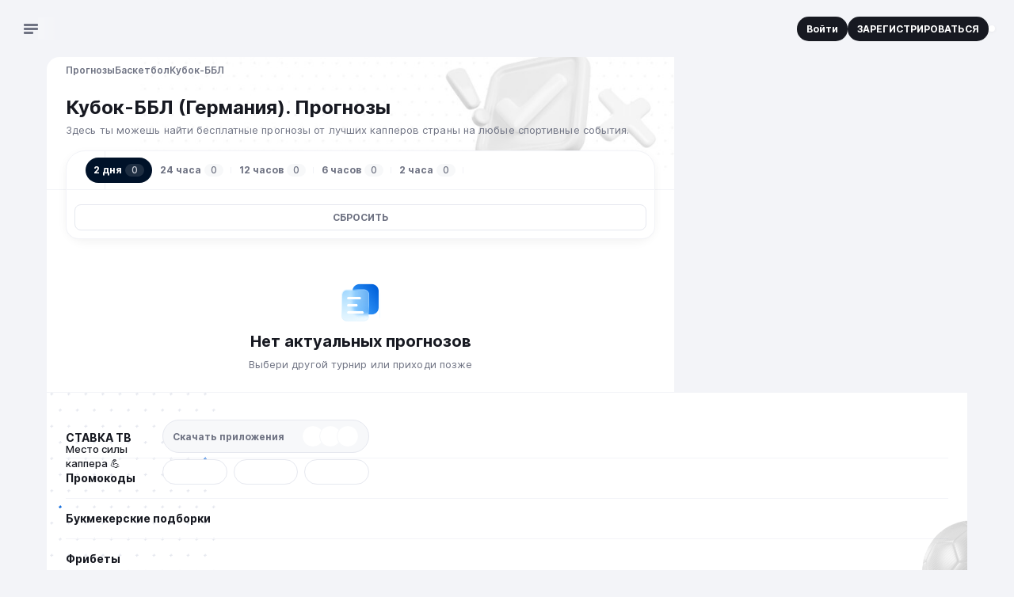

--- FILE ---
content_type: text/html;charset=utf-8
request_url: https://stavka.tv/predictions/basketball/germany-bbl-pokal
body_size: 131241
content:
<!DOCTYPE html><html  lang="ru"><head><meta charset="utf-8"><meta name="viewport" content="width=360, initial-scale=1"><title>Кубок-ББЛ (Германия) - все прогнозы на Баскетбол | СТАВКА ТВ</title><script src="/ymab-init.js" type="text/javascript" id="ymab-init" defer async></script><style>.wrapper[data-v-d81b51a4]{margin:0 auto;max-width:1440px;position:relative}.content[data-v-d81b51a4]{position:relative;z-index:1}@media(min-width:1088px){.content[data-v-d81b51a4]{display:grid;grid-template-columns:minmax(776px,792px) minmax(296px,370px);justify-content:center}}@media(min-width:1382px){.content[data-v-d81b51a4]{grid-template-columns:278px 792px minmax(296px,370px)}}.content--with-catfish[data-v-d81b51a4]{padding-bottom:84px}.grid-nav[data-v-d81b51a4]{z-index:1}@media(min-width:1382px){.grid-nav[data-v-d81b51a4]{display:block;grid-area:nav;padding:0 16px}}.grid-main[data-v-d81b51a4]{grid-area:main}.main-wrapper[data-v-d81b51a4]{background-color:var(--background-container);height:100%;padding:0 8px}@media(min-width:768px){.main-wrapper[data-v-d81b51a4]{border-radius:16px 16px 0 0;margin:0 auto;max-width:776px;width:100%}}@media(min-width:1088px){.main-wrapper[data-v-d81b51a4]{border-top-right-radius:0;max-width:100%;padding:0 24px}}@media(min-width:1382px){.main-wrapper[data-v-d81b51a4]{border-radius:16px 0 0}}.grid-sidebar[data-v-d81b51a4]{display:block;grid-area:sidebar;z-index:1}.grid-footer[data-v-d81b51a4]{grid-area:footer}@media(min-width:1088px){.sidebar-visible .content[data-v-d81b51a4]{grid-template-areas:"main sidebar" "footer footer"}}@media(min-width:1382px){.sidebar-visible .content[data-v-d81b51a4]{grid-template-areas:"nav main sidebar" "nav footer footer"}}@media(min-width:1088px){.sidebar-hidden .content[data-v-d81b51a4]{grid-template-areas:"main main" "footer footer"}}@media(min-width:1382px){.sidebar-hidden .content[data-v-d81b51a4]{grid-template-areas:"nav main main" "nav footer footer"}}</style><style>[class^=globalClass__]>[class^=wrap__]{bottom:16px;right:60px!important;transform:translateY(calc((var(--catfish-height) + var(--collapsed-modal-height))*-1));transform-origin:right bottom;transition-duration:.45s;transition-property:transform;transition-timing-function:ease;zoom:1!important}@media(min-width:768px){[class^=globalClass__]>[class^=wrap__]{bottom:12px;right:84px!important}}[class^=globalClass__] [class^=main__]{background:#fff}[class^=globalClass__]>[class^=wrap__]>[class^=button__]{height:40px;margin-bottom:0!important;margin-right:0!important;width:40px}@media(min-width:768px){[class^=globalClass__]>[class^=wrap__]>[class^=button__]{height:48px;width:48px}}[class^=globalClass__]>[class^=wrap__]>[class^=button__] [class^=logoIconCloud__]{transform:scale(.6)}@media(min-width:768px){[class^=globalClass__]>[class^=wrap__]>[class^=button__] [class^=logoIconCloud__]{transform:scale(.8)}}</style><style>.Header[data-v-1f612282]{display:grid;grid-template-columns:auto minmax(auto,1fr) auto;height:48px;position:relative}@media(min-width:768px){.Header[data-v-1f612282]{grid-template-columns:278px minmax(auto,1fr) auto;height:56px}}@media(min-width:1280px){.Header[data-v-1f612282]{height:72px}}@media(min-width:1382px){.Header[data-v-1f612282]{grid-template-columns:278px 792px minmax(296px,370px)}}.header-extended:not(.nav-opened) .Header[data-v-1f612282]{grid-template-rows:48px 48px;height:auto}@media(min-width:768px){.header-extended:not(.nav-opened) .Header[data-v-1f612282]{grid-template-rows:56px 48px}}@media(min-width:1280px){.header-extended:not(.nav-opened) .Header[data-v-1f612282]{grid-template-rows:72px 48px}}@media(min-width:1382px){.header-extended:not(.nav-opened) .Header[data-v-1f612282]{grid-template-rows:72px}}.extended-row[data-v-1f612282]{display:flex;grid-column:span 3;justify-content:center}@media(max-width:1381px){.Header--with-gift .logo[data-v-1f612282]{margin-left:47px}}.Header--with-search .left[data-v-1f612282]{opacity:0}.Header--with-search .right[data-v-1f612282]{margin-left:auto;opacity:0}.header-container[data-v-1f612282]{background-color:#f3f4f8;position:sticky;top:0;z-index:2}@media(min-width:1280px){.header-container--radius[data-v-1f612282]{border-top-left-radius:8px}}.header-container .auth-button[data-v-1f612282],.header-container .registration-button[data-v-1f612282]{padding:8px 12px;white-space:nowrap}@media(min-width:1382px){.header-container .auth-button[data-v-1f612282],.header-container .registration-button[data-v-1f612282]{padding:12px 16px}}.header-container .auth-button[data-v-1f612282]{order:2}@media(min-width:768px){.header-container .auth-button[data-v-1f612282]{border-color:#fff;margin-left:auto;order:0}}.header-container .registration-button[data-v-1f612282]{display:none}@media(min-width:768px){.header-container .registration-button[data-v-1f612282]{display:block}}.nav-open .header-container[data-v-1f612282]{z-index:13}.left[data-v-1f612282],.right[data-v-1f612282]{align-items:center;display:flex;transition:opacity .2s,transform .2s}.left[data-v-1f612282]{gap:12px;padding-left:16px}@media(min-width:768px){.left[data-v-1f612282]{padding-left:12px}}@media(min-width:1280px){.left[data-v-1f612282]{padding-left:24px}}.right[data-v-1f612282]{gap:8px;padding-right:8px}@media(min-width:768px){.right[data-v-1f612282]{flex-direction:unset;gap:12px;padding-right:12px}}@media(min-width:1280px){.right[data-v-1f612282]{padding-right:24px}}@media(min-width:1382px){.right[data-v-1f612282]{padding-left:24px}}.center[data-v-1f612282]{align-items:center;display:flex;padding-right:12px}@media(min-width:1382px){.center[data-v-1f612282]{padding-right:0}}.Header--with-gift .center[data-v-1f612282]{gap:16px}.gift[data-v-1f612282]{left:55px;position:absolute}@media(min-width:768px){.gift[data-v-1f612282]{left:50px}}@media(min-width:1280px){.gift[data-v-1f612282]{left:64px}}@media(min-width:1382px){.gift[data-v-1f612282]{left:auto;margin-left:auto;position:relative}}.logo[data-v-1f612282]{display:inline-block;height:20px;transition:opacity .2s,transform .2s;width:101px}@media(min-width:768px){.logo[data-v-1f612282]{height:28px;width:146px}}.logo-image[data-v-1f612282]{color:#0161da;height:100%;transition-duration:.2s;transition-property:color;transition-timing-function:ease-in-out;width:100%}.logo-image[data-v-1f612282]:focus-visible{color:#0055c2}@media(hover:hover)and (pointer:fine){.logo-image[data-v-1f612282]:not(:disabled):hover{color:#0055c2}}.menu-button[data-v-1f612282]{display:flex;flex-direction:column;height:24px;justify-content:center;padding:0 6px;position:relative;transition:opacity .2s,transform .2s;width:24px}.menu-button--clicked .menu-button-bar[data-v-1f612282]:first-child{animation:down-and-rotate-1f612282 .3s ease-in forwards}.menu-button--clicked .menu-button-bar[data-v-1f612282]:nth-child(2){opacity:0;transition-delay:.2s}.menu-button--clicked .menu-button-bar[data-v-1f612282]:last-child{animation:up-and-rotate-1f612282 .3s ease-in forwards}.counters-marker[data-v-1f612282]{background-color:#0055c2;border:1px solid #fff;border-radius:100vw;display:block;height:8px;position:absolute;right:-3px;top:2px;width:8px}.menu-button-bar[data-v-1f612282]{background-color:#6f7383;border-radius:3px;height:3px;margin-bottom:2px;width:18px}.menu-button-bar[data-v-1f612282]:nth-child(2){transition-delay:0;transition-property:opacity}.menu-button-bar[data-v-1f612282]:last-child{margin-bottom:0;width:12px}.header-search[data-v-1f612282]{margin-left:auto}@media(min-width:1382px){.header-search[data-v-1f612282]{margin-left:0}}@keyframes up-and-rotate-1f612282{50%{transform:translateY(-5px);width:22px}75%{transform:translateY(-5px);width:22px}to{transform:translateY(-5px) rotate(45deg);width:22px}}@keyframes down-and-rotate-1f612282{50%{transform:translateY(5px);width:22px}75%{transform:translateY(5px);width:22px}to{transform:translateY(5px) rotate(-45deg);width:22px}}.user-name-link[data-v-1f612282]{color:#171921}.user-name-link[data-v-1f612282]:focus-visible{color:#0161da}@media(hover:hover)and (pointer:fine){.user-name-link[data-v-1f612282]:not(:disabled):hover{color:#0161da}}.notification-button[data-v-1f612282]{margin-left:auto}@media(max-width:767px){.notification-button[data-v-1f612282]{background-color:transparent!important;box-shadow:none!important;order:1}.avatar-button[data-v-1f612282]{order:2}}.header-profile[data-v-1f612282]{align-items:center;display:flex;justify-content:center}.NotificationsList[data-v-1f612282]{display:none}</style><style>@media(max-width:767px){.Header .notification-button .logo{height:20px;min-width:20px;width:20px}.Header .notification-button .count{left:12px;top:-4px}.Header .avatar-button{order:2}}.NewModal.NotificationsList{z-index:14}</style><style>.ContentImage[data-v-2ec4b86f]{display:inline-flex;overflow:hidden}.ContentImage.rounded[data-v-2ec4b86f]{border:1px solid #f2f3f7;border-radius:100vw;box-shadow:0 0 0 1px #f2f3f7}.image-placeholder[data-v-2ec4b86f]{align-items:center;color:#6f7383;display:flex;height:100%;justify-content:center;width:100%}.loading .image-placeholder[data-v-2ec4b86f]{overflow:hidden;position:relative}.loading .image-placeholder[data-v-2ec4b86f]:before{animation:sliding-2ec4b86f 2s ease-in-out 1.5s infinite;background-image:linear-gradient(90deg,#fff0,#fffc,#fff0);content:"";display:block;height:100%;position:absolute;top:0;width:100%}@keyframes sliding-2ec4b86f{0%{transform:translate(-100%)}to{transform:translate(100%)}}</style><style>.Search[data-v-70bd4f28]{align-items:center;display:flex;flex-direction:column;overflow:hidden;position:relative;width:32px;z-index:5}@media(min-width:1382px){.Search[data-v-70bd4f28]{background-color:#fff;border-radius:20px;margin:0;max-width:792px;min-height:40px;overflow:visible;width:100%}.Search[data-v-70bd4f28]:focus-within{box-shadow:0 1px 4px #090a0b0d}.Search .search-icon[data-v-70bd4f28]{color:#cacdd7}}.Search--opened[data-v-70bd4f28]{background-color:#fff;border-radius:20px;margin:0}.Search--opened[data-v-70bd4f28]:focus-within{box-shadow:0 1px 4px #090a0b0d}.Search--opened .search-icon[data-v-70bd4f28]{color:#cacdd7}.Search--opened[data-v-70bd4f28]{animation:fade-in-70bd4f28 .2s ease-in-out .3s forwards;left:0;margin:0 auto!important;opacity:0;overflow:visible;position:absolute;right:0;top:6px;width:calc(100% - 24px)}@media(min-width:768px){.Search--opened[data-v-70bd4f28]{top:8px}}@media(min-width:1382px){.Search--opened[data-v-70bd4f28]{top:16px}}.Search--empty-results[data-v-70bd4f28],.Search--with-results[data-v-70bd4f28]{border-bottom-left-radius:0;border-bottom-right-radius:0;overflow:visible}.Search--empty-results .backdrop-layer[data-v-70bd4f28],.Search--with-results .backdrop-layer[data-v-70bd4f28]{display:block}.Search .close-button[data-v-70bd4f28]{border-radius:20px;flex-shrink:0;padding:4px 8px}@media(min-width:768px){.Search .close-button[data-v-70bd4f28]{padding:8px 12px}}.top[data-v-70bd4f28]{align-items:center;display:flex;padding:6px 6px 6px 10px;position:relative;width:100%}@media(min-width:768px){.top[data-v-70bd4f28]{padding:4px 4px 4px 12px}}@media(min-width:1382px){.top[data-v-70bd4f28]{padding-right:8px}.Search--empty-results .top[data-v-70bd4f28],.Search--with-results .top[data-v-70bd4f28]{padding-right:4px}}.search-icon[data-v-70bd4f28]{color:#6f7383;height:20px;width:20px}.reset-button[data-v-70bd4f28],.search-button[data-v-70bd4f28]{align-items:center;display:flex;justify-content:center;padding:0}.reset-button[data-v-70bd4f28]{height:16px;margin-right:8px;width:16px}.reset-search[data-v-70bd4f28]{color:#cacdd7;height:16px;transition-duration:.2s;transition-property:color;transition-timing-function:ease-in-out;width:16px}.reset-search[data-v-70bd4f28]:focus-visible{color:#6f7383}@media(hover:hover)and (pointer:fine){.reset-search[data-v-70bd4f28]:not(:disabled):hover{color:#6f7383}}.input[data-v-70bd4f28]{border:0;font-size:16px;height:20px;line-height:1.2;padding:2px 8px;width:100%}@media(min-width:768px){.input[data-v-70bd4f28]{height:32px;line-height:1.8}}@media(min-width:1382px){.input[data-v-70bd4f28]{font-size:13px;font-weight:500;font-weight:400;line-height:1.4}}.input[data-v-70bd4f28]:focus-visible{box-shadow:none}@media(hover:hover)and (pointer:fine){.input[data-v-70bd4f28]:not(:disabled):hover{box-shadow:none}}.input[data-v-70bd4f28]::input-placeholder{color:#6f7383}.input[data-v-70bd4f28]::-moz-placeholder{color:#6f7383;opacity:1}.input[data-v-70bd4f28]::placeholder{color:#6f7383;opacity:1}.input[data-v-70bd4f28]:focus{box-shadow:none}.input[data-v-70bd4f28]:focus::input-placeholder{color:#cacdd7}.input[data-v-70bd4f28]:focus::-moz-placeholder{color:#cacdd7;opacity:1}.input[data-v-70bd4f28]:focus::placeholder{color:#cacdd7;opacity:1}.results[data-v-70bd4f28]{position:absolute;top:40px;width:100%}.results-inner[data-v-70bd4f28]{max-height:70vh;overflow:auto}.backdrop-layer[data-v-70bd4f28]{display:none;height:100%;left:0;position:fixed;top:0;width:100%}@keyframes fade-in-70bd4f28{0%{opacity:0}to{opacity:1}}.Search--extended-header[data-v-70bd4f28]{width:auto}.Search--extended-header .top[data-v-70bd4f28]{padding:0}.Search--extended-header .search-button[data-v-70bd4f28]{flex-shrink:0;height:40px;width:40px}.Search--extended-header.Search--opened[data-v-70bd4f28]{margin:0!important;width:100%}.Search--extended-header.Search--opened .top[data-v-70bd4f28]{padding-right:4px}</style><style>.Search .form{transition-delay:.2s;transition-duration:.2s;transition-property:width;transition-timing-function:ease-in-out;width:300px}.Search .form:focus-within{transition-delay:0s;width:605px}.Search--with-results .form{width:605px}.Search--with-results .form .form__input{background-color:#fff}.Search .form:focus-within~.clear-button,.Search--with-results .clear-button{right:-273px;transition-delay:0s}</style><style>.StvButton[data-v-8b83ea7c]{align-items:center;border-radius:8px;cursor:pointer;display:inline-flex;flex-shrink:0;font:inherit;font-weight:700;justify-content:center;text-align:center;transition-duration:.2s;transition-property:background-color,color,border-color,box-shadow;transition-timing-function:ease-in-out}.StvButton--disabled[data-v-8b83ea7c],.StvButton[data-v-8b83ea7c]:disabled{background-color:var(--grey-15);color:#fff;cursor:default;pointer-events:none}.StvButton--uppercase[data-v-8b83ea7c]{text-transform:uppercase}.StvButton--size-large[data-v-8b83ea7c]{padding:16px}.StvButton--size-medium[data-v-8b83ea7c]{gap:8px;padding:12px 16px}.StvButton--size-small[data-v-8b83ea7c]{gap:4px;padding:8px 12px}.StvButton--size-xsmall[data-v-8b83ea7c]{gap:2px;padding:4px 8px}.StvButton--full-width[data-v-8b83ea7c]{display:flex;width:100%}.StvButton--rounded[data-v-8b83ea7c]{border-radius:100vw}.StvButton--no-paddings[data-v-8b83ea7c]{padding:0}.StvButton--icon[data-v-8b83ea7c]{height:32px;padding:0;width:32px}.StvButton--design-primary[data-v-8b83ea7c]{background-color:var(--brand-50);color:var(--background-lvl-1)}.StvButton--design-primary[data-v-8b83ea7c]:focus-visible:not(:active,.active){background-color:var(--brand-60)}@media(hover:hover)and (pointer:fine){.StvButton--design-primary[data-v-8b83ea7c]:not(:disabled):hover:not(:active,.active){background-color:var(--brand-60)}}.StvButton--design-primary.active[data-v-8b83ea7c],.StvButton--design-primary[data-v-8b83ea7c]:active{background-color:var(--brand-70)}.StvButton--design-primary-light[data-v-8b83ea7c]{background-color:var(--brand-5);color:var(--brand-50)}.StvButton--design-primary-light[data-v-8b83ea7c]:focus-visible:not(:active,.active){background-color:var(--brand-50)}@media(hover:hover)and (pointer:fine){.StvButton--design-primary-light[data-v-8b83ea7c]:not(:disabled):hover:not(:active,.active){background-color:var(--brand-50)}}.StvButton--design-primary-light.active[data-v-8b83ea7c],.StvButton--design-primary-light[data-v-8b83ea7c]:active{background-color:var(--brand-70)}.StvButton--design-primary-light[data-v-8b83ea7c]:focus-visible:not(:active,.active){color:#fff}@media(hover:hover)and (pointer:fine){.StvButton--design-primary-light[data-v-8b83ea7c]:not(:disabled):hover:not(:active,.active){color:#fff}}.StvButton--design-primary-light.active[data-v-8b83ea7c],.StvButton--design-primary-light[data-v-8b83ea7c]:active{color:#fff}.StvButton--design-light-border[data-v-8b83ea7c]{background:#fff;border:1px solid var(--grey-15);color:var(--grey-60)}.StvButton--design-light-border[data-v-8b83ea7c]:focus-visible:not(:active,.active){background-color:var(--brand-5)}@media(hover:hover)and (pointer:fine){.StvButton--design-light-border[data-v-8b83ea7c]:not(:disabled):hover:not(:active,.active){background-color:var(--brand-5)}}.StvButton--design-light-border.active[data-v-8b83ea7c],.StvButton--design-light-border[data-v-8b83ea7c]:active{background-color:var(--brand-5)}.StvButton--design-light-border[data-v-8b83ea7c]:focus-visible:not(:active,.active){color:var(--brand-60)}@media(hover:hover)and (pointer:fine){.StvButton--design-light-border[data-v-8b83ea7c]:not(:disabled):hover:not(:active,.active){color:var(--brand-60)}}.StvButton--design-light-border.active[data-v-8b83ea7c],.StvButton--design-light-border[data-v-8b83ea7c]:active{color:var(--brand-70)}.StvButton--design-light-border[data-v-8b83ea7c]:focus-visible:not(:active,.active){border-color:var(--brand-5)}@media(hover:hover)and (pointer:fine){.StvButton--design-light-border[data-v-8b83ea7c]:not(:disabled):hover:not(:active,.active){border-color:var(--brand-5)}}.StvButton--design-light-border.active[data-v-8b83ea7c],.StvButton--design-light-border[data-v-8b83ea7c]:active{border-color:var(--brand-5)}.StvButton--design-light-grey[data-v-8b83ea7c]{background:var(--background-lvl-1);border:1px solid var(--grey-10);color:var(--grey-60)}.StvButton--design-light-grey[data-v-8b83ea7c]:focus-visible:not(:active,.active){color:var(--grey-70)}@media(hover:hover)and (pointer:fine){.StvButton--design-light-grey[data-v-8b83ea7c]:not(:disabled):hover:not(:active,.active){color:var(--grey-70)}}.StvButton--design-light-grey.active[data-v-8b83ea7c],.StvButton--design-light-grey[data-v-8b83ea7c]:active{color:var(--grey-70)}.StvButton--design-light-grey[data-v-8b83ea7c]:focus-visible:not(:active,.active){background-color:var(--background-lvl-2)}@media(hover:hover)and (pointer:fine){.StvButton--design-light-grey[data-v-8b83ea7c]:not(:disabled):hover:not(:active,.active){background-color:var(--background-lvl-2)}}.StvButton--design-light-grey.active[data-v-8b83ea7c],.StvButton--design-light-grey[data-v-8b83ea7c]:active{background-color:var(--background-lvl-2)}.StvButton--design-light-grey[data-v-8b83ea7c]:focus-visible:not(:active,.active){border-color:var(--grey-15)}@media(hover:hover)and (pointer:fine){.StvButton--design-light-grey[data-v-8b83ea7c]:not(:disabled):hover:not(:active,.active){border-color:var(--grey-15)}}.StvButton--design-light-grey.active[data-v-8b83ea7c],.StvButton--design-light-grey[data-v-8b83ea7c]:active{border-color:var(--grey-15)}.StvButton--design-success-light[data-v-8b83ea7c]{background-color:#e5f6e9;color:var(--accent-green-50)}.StvButton--design-success-light[data-v-8b83ea7c]:focus-visible:not(:active,.active){background-color:var(--accent-green-50)}@media(hover:hover)and (pointer:fine){.StvButton--design-success-light[data-v-8b83ea7c]:not(:disabled):hover:not(:active,.active){background-color:var(--accent-green-50)}}.StvButton--design-success-light.active[data-v-8b83ea7c],.StvButton--design-success-light[data-v-8b83ea7c]:active{background-color:var(--accent-green-50)}.StvButton--design-success-light[data-v-8b83ea7c]:focus-visible:not(:active,.active){color:#fff}@media(hover:hover)and (pointer:fine){.StvButton--design-success-light[data-v-8b83ea7c]:not(:disabled):hover:not(:active,.active){color:#fff}}.StvButton--design-success-light.active[data-v-8b83ea7c],.StvButton--design-success-light[data-v-8b83ea7c]:active{color:#fff}.StvButton--design-dark[data-v-8b83ea7c]{background-color:var(--grey-70);color:#fff}.StvButton--design-dark[data-v-8b83ea7c]:focus-visible:not(:active,.active){background-color:var(--brand-60)}@media(hover:hover)and (pointer:fine){.StvButton--design-dark[data-v-8b83ea7c]:not(:disabled):hover:not(:active,.active){background-color:var(--brand-60)}}.StvButton--design-dark.active[data-v-8b83ea7c],.StvButton--design-dark[data-v-8b83ea7c]:active{background-color:var(--brand-70)}.StvButton--design-light[data-v-8b83ea7c]{background:var(--background-lvl-2);color:var(--grey-60)}.StvButton--design-light[data-v-8b83ea7c]:focus-visible:not(:active,.active){background-color:var(--brand-5)}@media(hover:hover)and (pointer:fine){.StvButton--design-light[data-v-8b83ea7c]:not(:disabled):hover:not(:active,.active){background-color:var(--brand-5)}}.StvButton--design-light.active[data-v-8b83ea7c],.StvButton--design-light[data-v-8b83ea7c]:active{background-color:var(--brand-10)}.StvButton--design-light[data-v-8b83ea7c]:focus-visible:not(:active,.active){color:var(--brand-50)}@media(hover:hover)and (pointer:fine){.StvButton--design-light[data-v-8b83ea7c]:not(:disabled):hover:not(:active,.active){color:var(--brand-50)}}.StvButton--design-light.active[data-v-8b83ea7c],.StvButton--design-light[data-v-8b83ea7c]:active{color:var(--brand-60)}.StvButton--design-light-gradient[data-v-8b83ea7c]{background:linear-gradient(180deg,var(--background-lvl-2) 0,rgb(from var(--background-lvl-2) r g b/0) 100%);border:1px solid var(--grey-10);color:var(--grey-60)}.StvButton--design-light-gradient[data-v-8b83ea7c]:focus-visible:not(:active,.active){background-color:var(--brand-60)}@media(hover:hover)and (pointer:fine){.StvButton--design-light-gradient[data-v-8b83ea7c]:not(:disabled):hover:not(:active,.active){background-color:var(--brand-60)}}.StvButton--design-light-gradient.active[data-v-8b83ea7c],.StvButton--design-light-gradient[data-v-8b83ea7c]:active{background-color:var(--brand-70)}.StvButton--design-light-gradient[data-v-8b83ea7c]:focus-visible:not(:active,.active){color:#fff}@media(hover:hover)and (pointer:fine){.StvButton--design-light-gradient[data-v-8b83ea7c]:not(:disabled):hover:not(:active,.active){color:#fff}}.StvButton--design-light-gradient.active[data-v-8b83ea7c],.StvButton--design-light-gradient[data-v-8b83ea7c]:active{color:#fff}.StvButton--design-plain[data-v-8b83ea7c]{color:var(--grey-60)}.StvButton--design-plain[data-v-8b83ea7c]:focus-visible:not(:active,.active){color:var(--brand-60)}@media(hover:hover)and (pointer:fine){.StvButton--design-plain[data-v-8b83ea7c]:not(:disabled):hover:not(:active,.active){color:var(--brand-60)}}.StvButton--design-plain.active[data-v-8b83ea7c],.StvButton--design-plain[data-v-8b83ea7c]:active{color:var(--brand-70)}.StvButton--design-plain-blue[data-v-8b83ea7c]{color:var(--brand-50)}.StvButton--design-plain-blue[data-v-8b83ea7c]:focus-visible:not(:active,.active){color:var(--brand-60)}@media(hover:hover)and (pointer:fine){.StvButton--design-plain-blue[data-v-8b83ea7c]:not(:disabled):hover:not(:active,.active){color:var(--brand-60)}}.StvButton--design-plain-blue.active[data-v-8b83ea7c],.StvButton--design-plain-blue[data-v-8b83ea7c]:active{color:var(--brand-70)}.StvButton--design-white[data-v-8b83ea7c]{background:var(--background-lvl-1);color:var(--grey-60)}.StvButton--design-white[data-v-8b83ea7c]:focus-visible:not(:active,.active){color:var(--brand-60)}@media(hover:hover)and (pointer:fine){.StvButton--design-white[data-v-8b83ea7c]:not(:disabled):hover:not(:active,.active){color:var(--brand-60)}}.StvButton--design-white.active[data-v-8b83ea7c],.StvButton--design-white[data-v-8b83ea7c]:active{color:var(--brand-70)}.StvButton--design-danger[data-v-8b83ea7c]{background-color:var(--accent-red-50);color:#fff}.StvButton--design-danger[data-v-8b83ea7c]:focus-visible:not(:active,.active){background-color:var(--accent-red-60)}@media(hover:hover)and (pointer:fine){.StvButton--design-danger[data-v-8b83ea7c]:not(:disabled):hover:not(:active,.active){background-color:var(--accent-red-60)}}.StvButton--design-danger.active[data-v-8b83ea7c],.StvButton--design-danger[data-v-8b83ea7c]:active{background-color:var(--accent-red-70)}.StvButton--design-danger-light[data-v-8b83ea7c]{background-color:var(--accent-red-5);color:var(--accent-red-50)}.StvButton--design-danger-light[data-v-8b83ea7c]:focus-visible:not(:active,.active){background-color:var(--accent-red-50)}@media(hover:hover)and (pointer:fine){.StvButton--design-danger-light[data-v-8b83ea7c]:not(:disabled):hover:not(:active,.active){background-color:var(--accent-red-50)}}.StvButton--design-danger-light.active[data-v-8b83ea7c],.StvButton--design-danger-light[data-v-8b83ea7c]:active{background-color:var(--accent-red-60)}.StvButton--design-danger-light[data-v-8b83ea7c]:focus-visible:not(:active,.active){color:#fff}@media(hover:hover)and (pointer:fine){.StvButton--design-danger-light[data-v-8b83ea7c]:not(:disabled):hover:not(:active,.active){color:#fff}}.StvButton--design-danger-light.active[data-v-8b83ea7c],.StvButton--design-danger-light[data-v-8b83ea7c]:active{color:#fff}.StvButton--design-fuchsia[data-v-8b83ea7c]{background-color:var(--accent-purple-5);color:var(--accent-purple-50)}.StvButton--design-fuchsia[data-v-8b83ea7c]:focus-visible:not(:active,.active){background-color:var(--accent-purple-50)}@media(hover:hover)and (pointer:fine){.StvButton--design-fuchsia[data-v-8b83ea7c]:not(:disabled):hover:not(:active,.active){background-color:var(--accent-purple-50)}}.StvButton--design-fuchsia.active[data-v-8b83ea7c],.StvButton--design-fuchsia[data-v-8b83ea7c]:active{background-color:#b740b6}.StvButton--design-fuchsia[data-v-8b83ea7c]:focus-visible:not(:active,.active){color:#fff}@media(hover:hover)and (pointer:fine){.StvButton--design-fuchsia[data-v-8b83ea7c]:not(:disabled):hover:not(:active,.active){color:#fff}}.StvButton--design-fuchsia.active[data-v-8b83ea7c],.StvButton--design-fuchsia[data-v-8b83ea7c]:active{color:#fff}.StvButton--design-with-arrow[data-v-8b83ea7c]{background-color:#fff;border-radius:0;color:var(--grey-60);display:flex;justify-content:space-between;padding:16px 0;text-align:left;width:100%}.StvButton--design-with-arrow[data-v-8b83ea7c]:focus-visible:not(:active,.active){color:var(--brand-60)}@media(hover:hover)and (pointer:fine){.StvButton--design-with-arrow[data-v-8b83ea7c]:not(:disabled):hover:not(:active,.active){color:var(--brand-60)}}.StvButton--design-with-arrow.active[data-v-8b83ea7c],.StvButton--design-with-arrow[data-v-8b83ea7c]:active{color:var(--brand-70)}.StvButton--design-with-arrow:focus-visible .icon-arrow[data-v-8b83ea7c]{color:var(--brand-60)}@media(hover:hover)and (pointer:fine){.StvButton--design-with-arrow:not(:disabled):hover .icon-arrow[data-v-8b83ea7c]{color:var(--brand-60)}}.StvButton--design-with-arrow:active .icon-arrow[data-v-8b83ea7c]{color:var(--brand-70)}.StvButton--design-tab[data-v-8b83ea7c]{background-color:var(--background-lvl-2);border:1px solid var(--grey-15);color:var(--grey-70)}.StvButton--design-tab[data-v-8b83ea7c]:focus-visible:not(:active,.active){background-color:var(--background-lvl-2)}@media(hover:hover)and (pointer:fine){.StvButton--design-tab[data-v-8b83ea7c]:not(:disabled):hover:not(:active,.active){background-color:var(--background-lvl-2)}}.StvButton--design-tab.active[data-v-8b83ea7c],.StvButton--design-tab[data-v-8b83ea7c]:active{background-color:var(--background-tab)}.StvButton--design-tab[data-v-8b83ea7c]:focus-visible:not(:active,.active){border-color:var(--grey-15)}@media(hover:hover)and (pointer:fine){.StvButton--design-tab[data-v-8b83ea7c]:not(:disabled):hover:not(:active,.active){border-color:var(--grey-15)}}.StvButton--design-tab.active[data-v-8b83ea7c],.StvButton--design-tab[data-v-8b83ea7c]:active{border-color:var(--background-tab)}.StvButton--design-tab[data-v-8b83ea7c]:focus-visible:not(:active,.active){color:var(--grey-70)}@media(hover:hover)and (pointer:fine){.StvButton--design-tab[data-v-8b83ea7c]:not(:disabled):hover:not(:active,.active){color:var(--grey-70)}}.StvButton--design-tab.active[data-v-8b83ea7c],.StvButton--design-tab[data-v-8b83ea7c]:active{color:#fff}.icon-arrow[data-v-8b83ea7c]{color:var(--grey-40);flex-shrink:0;height:20px;width:20px}</style><style>.StvButton .icon{transition-duration:.2s;transition-property:color;transition-timing-function:ease-in-out}.StvButton--design-light-border .icon{color:var(--grey-60)}.StvButton--design-light-border:focus-visible:not(:active,.active) .icon{color:var(--brand-60)}@media(hover:hover)and (pointer:fine){.StvButton--design-light-border:not(:disabled):hover:not(:active,.active) .icon{color:var(--brand-60)}}.StvButton--design-light-border.active .icon,.StvButton--design-light-border:active .icon{color:var(--brand-70)}.StvButton--design-light .icon{color:var(--grey-60)}.StvButton--design-light:focus-visible:not(:active,.active) .icon{color:var(--brand-50)}@media(hover:hover)and (pointer:fine){.StvButton--design-light:not(:disabled):hover:not(:active,.active) .icon{color:var(--brand-50)}}.StvButton--design-light.active .icon,.StvButton--design-light:active .icon{color:var(--brand-60)}.StvButton--design-danger-light .icon{color:var(--accent-red-50)}.StvButton--design-danger-light:focus-visible:not(:active,.active) .icon{color:#fff}@media(hover:hover)and (pointer:fine){.StvButton--design-danger-light:not(:disabled):hover:not(:active,.active) .icon{color:#fff}}.StvButton--design-danger-light.active .icon,.StvButton--design-danger-light:active .icon{color:#fff}.StvButton--design-success-light .icon{color:var(--green-50)}.StvButton--design-success-light:focus-visible:not(:active,.active) .icon{color:#fff}@media(hover:hover)and (pointer:fine){.StvButton--design-success-light:not(:disabled):hover:not(:active,.active) .icon{color:#fff}}.StvButton--design-success-light.active .icon,.StvButton--design-success-light:active .icon{color:#fff}.StvButton--design-primary-light .icon{color:var(--brand-50)}.StvButton--design-primary-light:focus-visible:not(:active,.active) .icon{color:#fff}@media(hover:hover)and (pointer:fine){.StvButton--design-primary-light:not(:disabled):hover:not(:active,.active) .icon{color:#fff}}.StvButton--design-primary-light.active .icon,.StvButton--design-primary-light:active .icon{color:#fff}.StvButton--design-light-grey .icon{color:var(--grey-40)}.StvButton--design-light-grey:focus-visible:not(:active,.active) .icon{color:var(--grey-60)}@media(hover:hover)and (pointer:fine){.StvButton--design-light-grey:not(:disabled):hover:not(:active,.active) .icon{color:var(--grey-60)}}.StvButton--design-light-gradient .icon,.StvButton--design-light-grey.active .icon,.StvButton--design-light-grey:active .icon{color:var(--grey-60)}.StvButton--design-light-gradient:focus-visible:not(:active,.active) .icon{color:#fff}@media(hover:hover)and (pointer:fine){.StvButton--design-light-gradient:not(:disabled):hover:not(:active,.active) .icon{color:#fff}}.StvButton--design-light-gradient.active .icon,.StvButton--design-light-gradient:active .icon{color:#fff}.StvButton--design-plain .icon,.StvButton--design-white .icon{color:var(--grey-60)}.StvButton--design-plain:focus-visible:not(:active,.active) .icon,.StvButton--design-white:focus-visible:not(:active,.active) .icon{color:var(--brand-60)}@media(hover:hover)and (pointer:fine){.StvButton--design-plain:not(:disabled):hover:not(:active,.active) .icon,.StvButton--design-white:not(:disabled):hover:not(:active,.active) .icon{color:var(--brand-60)}}.StvButton--design-plain.active .icon,.StvButton--design-plain:active .icon,.StvButton--design-white.active .icon,.StvButton--design-white:active .icon{color:var(--brand-70)}.StvButton--design-fuchsia .icon{color:var(--accent-purple-50)}.StvButton--design-fuchsia:focus-visible:not(:active,.active) .icon{color:#fff}@media(hover:hover)and (pointer:fine){.StvButton--design-fuchsia:not(:disabled):hover:not(:active,.active) .icon{color:#fff}}.StvButton--design-fuchsia.active .icon,.StvButton--design-fuchsia:active .icon{color:#fff}.StvButton--design-tab .icon{color:var(--grey-60)}.StvButton--design-tab:focus-visible:not(:active,.active) .icon{color:var(--grey-70)}@media(hover:hover)and (pointer:fine){.StvButton--design-tab:not(:disabled):hover:not(:active,.active) .icon{color:var(--grey-70)}}.StvButton--design-tab.active .icon,.StvButton--design-tab:active .icon{color:#fff}</style><style>.notifications-button[data-v-129a303e]{align-items:center;background-color:#fff;border-radius:8px;box-shadow:0 1px 4px #090a0b0d;display:flex;justify-content:center;padding:4px;position:relative;z-index:10}.notifications-button:focus-visible .logo[data-v-129a303e]{color:#0161da}@media(hover:hover)and (pointer:fine){.notifications-button:not(:disabled):hover .logo[data-v-129a303e]{color:#0161da}}.logo[data-v-129a303e]{color:#6f7383;height:24px;min-height:24px;min-width:24px;width:24px}.count[data-v-129a303e]{align-items:center;background-color:#fd213a;border:1px solid #f3f4f8;border-radius:100vw;color:#fff;display:flex;font-weight:500;height:16px;justify-content:center;left:20px;padding:0 4px;position:absolute;top:-6px}.tada-animation[data-v-129a303e]{animation-duration:1s;animation-iteration-count:2;animation-name:tada-129a303e}@keyframes tada-129a303e{0%{transform:scaleX(1)}10%,20%{transform:scale3d(.9,.9,.9) rotate(-3deg)}30%,50%,70%,90%{transform:scale3d(1.1,1.1,1.1) rotate(3deg)}40%,60%,80%{transform:scale3d(1.1,1.1,1.1) rotate(-3deg)}to{transform:scaleX(1)}}</style><style>.NotificationsList[data-v-50676ba6]{background-color:#fff;border-radius:12px;height:calc(100vh - 24px);overflow:auto;scroll-behavior:smooth;width:360px}@media(max-width:767px){.NotificationsList[data-v-50676ba6]{height:calc(100dvh - 130px);inset:0;width:auto}}.header[data-v-50676ba6]{border-bottom:1px solid #f2f3f7;justify-content:space-between;padding:12px}.header[data-v-50676ba6],.header-title[data-v-50676ba6]{align-items:center;display:flex}.header-title[data-v-50676ba6]{font-weight:700}.notifications-count[data-v-50676ba6]{align-items:center;background-color:#fd213a;border-radius:100vw;color:#fff;display:inline-flex;font-size:12px;font-weight:500;height:16px;justify-content:center;margin-left:8px;min-width:16px;padding-left:4px;padding-right:4px}.header-button-icon[data-v-50676ba6]{color:#6f7383;height:16px;min-height:16px;min-width:16px;width:16px}.header-button[data-v-50676ba6],.header-buttons[data-v-50676ba6]{align-items:center;display:flex}.header-button[data-v-50676ba6]{height:32px;justify-content:center;width:32px}.header-button--options[data-v-50676ba6]{margin-right:8px}.header-button--close[data-v-50676ba6]{background-color:#f3f4f8;border-radius:8px}.header-button:focus-visible .header-button-icon[data-v-50676ba6]{color:#0161da}@media(hover:hover)and (pointer:fine){.header-button:not(:disabled):hover .header-button-icon[data-v-50676ba6]{color:#0161da}}.list[data-v-50676ba6]{box-shadow:inset 0 4px 12px #090a0b0d;height:calc(100% - 57px);left:0;overflow-y:auto;padding-bottom:72px;position:absolute;scroll-behavior:smooth;top:57px;width:100%}.list--empty[data-v-50676ba6]{align-items:center;display:flex;justify-content:center}.show-all-button[data-v-50676ba6]{border:1px solid #e6e8ef;bottom:16px;left:16px;position:absolute;right:16px;z-index:2}.show-all-button[data-v-50676ba6]:focus-visible{border-color:#ecf4ff}@media(hover:hover)and (pointer:fine){.show-all-button[data-v-50676ba6]:not(:disabled):hover{border-color:#ecf4ff}}.options-pane[data-v-50676ba6]{top:46px}</style><style>.NotificationsList .check-as-read{left:3px;position:relative}</style><style>.NewModal[data-v-f86fa558]{overflow:auto;transition-duration:.2s;transition-property:opacity;transition-timing-function:ease-in-out}.NewModal--hidden[data-v-f86fa558]{opacity:0;visibility:hidden}.NewModal--position-start[data-v-f86fa558]{align-items:start!important}@media(min-width:768px){.NewModal--position-start .content[data-v-f86fa558]{margin-left:12px}}.NewModal--position-end[data-v-f86fa558]{align-items:end!important}@media(min-width:768px){.NewModal--position-end .content[data-v-f86fa558]{margin-right:12px}}.NewModal[data-v-f86fa558],.overlay[data-v-f86fa558]{align-items:center;display:flex;flex-direction:column;height:100%;justify-content:flex-end;left:0;position:fixed;top:0;width:100%;z-index:12}@media(min-width:768px){.NewModal[data-v-f86fa558],.overlay[data-v-f86fa558]{justify-content:center}}.overlay[data-v-f86fa558]{background-color:#00122999}.content[data-v-f86fa558]{animation:slide-up-f86fa558 .5s ease;background-color:#fff;border-radius:16px 16px 0 0;max-height:100%;position:relative;width:100%;z-index:12}@media(min-width:768px){.content[data-v-f86fa558]{animation:fade-in-f86fa558 .5s ease;border-radius:16px;box-shadow:0 1px 4px #090a0b0d;padding-bottom:0;width:auto}}.content--no-background[data-v-f86fa558]{background-color:transparent}.body[data-v-f86fa558]{height:100%;padding:16px;position:relative}.body--overflow-hidden[data-v-f86fa558]{overflow:hidden}.body--no-paddings[data-v-f86fa558]{padding:0}.close[data-v-f86fa558]{align-items:center;background-color:#fff;border-radius:100vw;display:flex;justify-content:center;padding:8px;position:absolute;right:4px;top:4px;z-index:10}.close:focus-visible .icon-close[data-v-f86fa558]{color:#171921}@media(hover:hover)and (pointer:fine){.close:not(:disabled):hover .icon-close[data-v-f86fa558]{color:#171921}}.icon-close[data-v-f86fa558]{color:#cacdd7;flex-shrink:0;height:16px;width:16px}@media(min-width:768px){.close--large[data-v-f86fa558]{right:-12px;top:-12px}}.close--large .icon-close[data-v-f86fa558]{height:20px;width:20px}@media(min-width:768px){.close--large .icon-close[data-v-f86fa558]{height:24px;width:24px}}@keyframes slide-up-f86fa558{0%{opacity:0;transform:translateY(100%)}to{opacity:1;transform:translateY(0)}}@keyframes fade-in-f86fa558{0%{opacity:0;transform:scale(1.2)}to{opacity:1;transform:scale(1)}}@media(max-width:767px){.NewModal--NewPrediction .content[data-v-f86fa558]{background:none;max-height:calc(100% - 24px)}.NewModal--NewPrediction .content--body-overflow[data-v-f86fa558]{background:#fff}}.NewModal--NewPrediction .body[data-v-f86fa558]{border-radius:16px 16px 0 0}@media(min-width:768px){.NewModal--NewPrediction .body[data-v-f86fa558]{border-radius:16px}}.NewModal--NewPrediction .body--overflow-hidden[data-v-f86fa558]:after{-webkit-backdrop-filter:blur(4px);backdrop-filter:blur(4px);background-color:#0161da33;border-radius:16px;content:"";display:block;inset:0;overflow:hidden;position:absolute;z-index:5}.NewModal--collapsed[data-v-f86fa558]{height:auto;inset:auto 8px 0;margin:0 auto;transform:translateY(calc((var(--catfish-height))*-1));width:auto;z-index:2}@media(min-width:768px){.NewModal--collapsed[data-v-f86fa558]{max-width:760px}}.NewModal--collapsed .overlay[data-v-f86fa558]{display:none}.NewModal--collapsed .content[data-v-f86fa558]{background:transparent;box-shadow:none;width:100%}.NewModal--collapsed .body[data-v-f86fa558]{padding:12px 8px}.NewModal--fullscreen .content[data-v-f86fa558]{flex-grow:1;max-height:none;width:100vw}.NewModal--center-position[data-v-f86fa558],.NewModal--center-position .overlay[data-v-f86fa558]{justify-content:center}.NewModal--center-position .content[data-v-f86fa558]{animation:fade-in-f86fa558 .5s ease;border-radius:16px;box-shadow:0 1px 4px #090a0b0d;padding-bottom:0;width:auto}</style><style>.sidebar-container[data-v-8fba8ff1]{background-color:#fff;border-left:1px solid #f2f3f7;height:100%}@media(min-width:1088px){.sidebar-container[data-v-8fba8ff1]{border-radius:0 16px 0 0}}.sidebar[data-v-8fba8ff1]{height:calc(100vh - 56px);overflow-y:auto;padding:16px 16px 16px 15px;position:sticky;top:56px;transition-duration:.45s;transition-property:padding;transition-timing-function:ease}@media(min-width:1280px){.sidebar[data-v-8fba8ff1]{height:calc(100vh - 72px);padding:16px 24px 24px 23px;top:72px}}.sidebar--with-catfish[data-v-8fba8ff1]{padding-bottom:84px}</style><style>.Footer[data-v-08531552]{background-color:#fff;background-image:url([data-uri]);background-position:0 -181px;background-repeat:no-repeat;background-size:216px 289px;border-top:1px solid #f2f3f7;overflow:hidden;position:relative;width:100%;z-index:1}@media only screen and (-moz-min-device-pixel-ratio:2),only screen and (min-device-pixel-ratio:2),only screen and (min-resolution:192dpi),only screen and (min-resolution:2dppx){.Footer[data-v-08531552]{background-image:url([data-uri])}}@media(min-width:768px){.Footer[data-v-08531552]{display:flex;justify-content:center}}@media(min-width:1280px){.Footer[data-v-08531552]{background-position:0 0;background-size:216px 289px}}.container[data-v-08531552]{max-width:100%;padding:24px 16px 12px;position:relative}@media(min-width:768px){.container[data-v-08531552]{padding-left:12px;padding-right:12px;padding-top:32px}}@media(min-width:1280px){.container[data-v-08531552]{padding-left:24px;padding-right:24px}}.container[data-v-08531552]:before{background-image:url(/_nuxt/ball-1.eQMqX_ju.png);background-repeat:no-repeat;background-size:contain;content:"";display:block;height:127px;position:absolute;right:-70px;top:-21px;width:127px}@media only screen and (-moz-min-device-pixel-ratio:2),only screen and (min-device-pixel-ratio:2),only screen and (min-resolution:192dpi),only screen and (min-resolution:2dppx){.container[data-v-08531552]:before{background-image:url(/_nuxt/ball-1_2x.Dvw1cxrO.png)}}@media(min-width:768px){.container[data-v-08531552]:before{display:none}}@media(min-width:1280px){.container[data-v-08531552]:before{display:block;top:161px}}.text[data-v-08531552]{color:#6f7383;font-weight:500;margin-bottom:12px;text-align:center}@media(min-width:768px){.text[data-v-08531552]{margin-bottom:8px}}.note[data-v-08531552]{color:#6f7383;font-weight:600;margin:0 0 8px;text-align:center}.responsible-gambling[data-v-08531552]{margin:0 0 16px;text-align:center}@media(min-width:768px){.responsible-gambling[data-v-08531552]{margin:0 0 24px}}.copyright[data-v-08531552],.responsible-gambling-text[data-v-08531552]{font-weight:500}.copyright[data-v-08531552]{align-items:center;border-top:1px solid #f2f3f7;color:#6f7383;display:flex;justify-content:space-between;margin:0 -16px;padding:20px 16px 8px}@media(min-width:768px){.copyright[data-v-08531552]{margin:0 -12px;padding-left:12px;padding-right:12px}}@media(min-width:1280px){.copyright[data-v-08531552]{margin:0 -24px;padding-left:24px;padding-right:24px}}.copyright__design[data-v-08531552]{color:#6f7383}.copyright__highlight[data-v-08531552]:focus-visible{color:#171921}@media(hover:hover)and (pointer:fine){.copyright__highlight[data-v-08531552]:not(:disabled):hover{color:#171921}}</style><style>.catfish[data-v-7f4ca54e]{bottom:0;left:0;position:fixed;transition-duration:.45s;transition-property:transform;transition-timing-function:ease;width:100%;z-index:11}.is-hidden[data-v-7f4ca54e]{transform:translateY(100%)}.content[data-v-7f4ca54e]{background-color:#000;height:84px}.close[data-v-7f4ca54e]{align-items:center;background-color:#0161da;border:none;display:flex;height:32px;justify-content:center;opacity:.8;padding:0;top:0;width:32px;z-index:2}.close[data-v-7f4ca54e],.close[data-v-7f4ca54e]:after{position:absolute;right:0}.close[data-v-7f4ca54e]:after{content:"";display:block;height:42px;top:50%;transform:translateY(-50%);width:37px}.close[data-v-7f4ca54e]:focus-visible{opacity:1}@media(hover:hover)and (pointer:fine){.close[data-v-7f4ca54e]:not(:disabled):hover{opacity:1}}.close-button-icon[data-v-7f4ca54e]{color:#fff;display:block;height:16px;width:16px}</style><style>.auth-modal[data-v-b1243c54]{background-color:#fff;border-radius:8px;min-width:288px;overflow-y:auto;padding-top:8px}@media(min-width:768px){.auth-modal[data-v-b1243c54]{width:328px}}.header[data-v-b1243c54]{margin-bottom:16px;text-align:center}.header-description[data-v-b1243c54]{color:#6f7383;font-weight:500;margin-top:8px}.footer[data-v-b1243c54]{align-items:center;display:flex;justify-content:center;padding-top:16px}.footer-title[data-v-b1243c54]{color:#6f7383;font-weight:500;margin-right:12px}.AuthSocials[data-v-b1243c54]{margin-bottom:8px}.error-wrapper[data-v-b1243c54]{padding:8px 0}.error[data-v-b1243c54]{background-color:#ffebed;border-radius:8px;color:#fd213a;padding:12px}</style><style>.registration-confirm-modal[data-v-3021ad4d]{margin:0 auto;max-width:328px;padding-top:16px;text-align:center}.mail[data-v-3021ad4d]{background-color:#e5f6e9;border-radius:50%;display:inline-block;height:64px;margin-bottom:16px;position:relative;width:64px}.mail-icon[data-v-3021ad4d]{color:#26b94c;height:auto;left:50%;position:absolute;top:50%;transform:translate(-50%,-50%);width:26px}.buttons[data-v-3021ad4d]{display:flex;flex-direction:column}@media(min-width:768px){.buttons[data-v-3021ad4d]{flex-direction:row}}.button[data-v-3021ad4d]:first-child{margin-bottom:12px}@media(min-width:768px){.button[data-v-3021ad4d]:first-child{margin-bottom:0;margin-right:8px}}.title[data-v-3021ad4d]{color:#0161da;margin-bottom:8px}</style><style>.registration-confirm-modal .text b{color:#0161da}</style><style>.recover-confirm-modal[data-v-6b467382]{max-width:360px;padding:32px 16px 16px;text-align:center}.check[data-v-6b467382]{background-color:#e5f6e9;border-radius:50%;display:inline-block;height:64px;margin-bottom:16px;position:relative;width:64px}.check-icon[data-v-6b467382]{color:#26b94c;height:16px;left:50%;position:absolute;top:50%;transform:translate(-50%,-50%);width:20px}.buttons[data-v-6b467382]{display:flex;flex-direction:column}@media(min-width:768px){.buttons[data-v-6b467382]{flex-direction:row}}.button[data-v-6b467382]:first-child{margin-bottom:12px}@media(min-width:768px){.button[data-v-6b467382]:first-child{margin-bottom:0;margin-right:8px}}.title[data-v-6b467382]{color:#0161da;margin-bottom:8px}.description[data-v-6b467382]{color:#6f7383;font-weight:500}</style><style>.ButtonScrollTop[data-v-4565407f]{align-items:center;background:#1a2a3e;border:none;border-radius:100vw;display:flex;height:0;justify-content:center;opacity:0;overflow:hidden;transition-duration:.2s;transition-property:width,height,opacity;transition-timing-function:ease;width:0}.active .ButtonScrollTop[data-v-4565407f]{height:100%;opacity:1;width:100%}.ButtonScrollTop[data-v-4565407f]:focus-visible{background:#001229}@media(hover:hover)and (pointer:fine){.ButtonScrollTop[data-v-4565407f]:not(:disabled):hover{background:#001229}}.icon[data-v-4565407f]{color:transparent;height:20px;transition:color .2s ease;width:20px}@media(min-width:768px){.icon[data-v-4565407f]{height:24px;width:24px}}.active .icon[data-v-4565407f]{color:#fff}.button-scroll-wrapper[data-v-4565407f]{align-items:center;bottom:16px;display:flex;height:0;justify-content:center;opacity:0;position:fixed;right:16px;transform:translateY(calc((var(--catfish-height) + var(--collapsed-modal-height))*-1));transition-duration:.45s;transition-property:transform;transition-timing-function:ease;width:0;z-index:2}@media(min-width:768px){.button-scroll-wrapper[data-v-4565407f]{bottom:12px;right:24px}}.button-scroll-wrapper.active[data-v-4565407f]{height:40px;opacity:1;width:40px}@media(min-width:768px){.button-scroll-wrapper.active[data-v-4565407f]{height:48px;width:48px}}</style><style>.Notifications[data-v-1a65643b]{bottom:16px;left:8px;margin:0 auto;position:fixed;right:8px;z-index:2000}@media(min-width:768px){.Notifications[data-v-1a65643b]{left:50%;max-width:600px;right:auto;transform:translate(-50%)}}.catfish-visible .Notifications[data-v-1a65643b]{bottom:100px}.items[data-v-1a65643b]{align-items:center;display:flex;flex-direction:column}.item[data-v-1a65643b]:not(:last-child){margin-bottom:8px}</style><style>.Prediction[data-v-47b30c23]{background-color:#fff;background-repeat:no-repeat;background-size:100%;border-radius:16px;margin:-16px;min-width:320px;overflow:hidden;position:relative}@media(min-width:768px){.Prediction[data-v-47b30c23]{width:488px}}.Prediction--ice-hockey[data-v-47b30c23]{background-image:url(/_nuxt/ice-hockey.Yu5gjUpM.webp)}@media only screen and (-moz-min-device-pixel-ratio:2),only screen and (min-device-pixel-ratio:2),only screen and (min-resolution:192dpi),only screen and (min-resolution:2dppx){.Prediction--ice-hockey[data-v-47b30c23]{background-image:url(/_nuxt/ice-hockey_2x.C6mSOyC1.webp)}}.Prediction--soccer[data-v-47b30c23]{background-image:url(/_nuxt/soccer.xeLad28N.webp)}@media only screen and (-moz-min-device-pixel-ratio:2),only screen and (min-device-pixel-ratio:2),only screen and (min-resolution:192dpi),only screen and (min-resolution:2dppx){.Prediction--soccer[data-v-47b30c23]{background-image:url(/_nuxt/soccer_2x.Cklv5oBQ.webp)}}.Prediction--tennis[data-v-47b30c23]{background-image:url(/_nuxt/tennis.Co-N3a16.webp)}@media only screen and (-moz-min-device-pixel-ratio:2),only screen and (min-device-pixel-ratio:2),only screen and (min-resolution:192dpi),only screen and (min-resolution:2dppx){.Prediction--tennis[data-v-47b30c23]{background-image:url(/_nuxt/tennis_2x.Bb75dwaB.webp)}}.Prediction--basketball[data-v-47b30c23]{background-image:url(/_nuxt/basketball.1V9hMAf1.webp)}@media only screen and (-moz-min-device-pixel-ratio:2),only screen and (min-device-pixel-ratio:2),only screen and (min-resolution:192dpi),only screen and (min-resolution:2dppx){.Prediction--basketball[data-v-47b30c23]{background-image:url(/_nuxt/basketball_2x.DBn6_p8f.webp)}}.Prediction--csgo[data-v-47b30c23]{background-image:url(/_nuxt/cs2.BD1afOP7.webp)}@media only screen and (-moz-min-device-pixel-ratio:2),only screen and (min-device-pixel-ratio:2),only screen and (min-resolution:192dpi),only screen and (min-resolution:2dppx){.Prediction--csgo[data-v-47b30c23]{background-image:url(/_nuxt/cs2_2x.C_snwjDy.webp)}}.Prediction--mma[data-v-47b30c23]{background-image:url(/_nuxt/mma.lyU5RWLB.webp)}@media only screen and (-moz-min-device-pixel-ratio:2),only screen and (min-device-pixel-ratio:2),only screen and (min-resolution:192dpi),only screen and (min-resolution:2dppx){.Prediction--mma[data-v-47b30c23]{background-image:url(/_nuxt/mma_2x.Dzv09i_L.webp)}}.Prediction--volleyball[data-v-47b30c23]{background-image:url(/_nuxt/volleyball.Dc22PJPG.webp)}@media only screen and (-moz-min-device-pixel-ratio:2),only screen and (min-device-pixel-ratio:2),only screen and (min-resolution:192dpi),only screen and (min-resolution:2dppx){.Prediction--volleyball[data-v-47b30c23]{background-image:url(/_nuxt/volleyball_2x.CnRtYscU.webp)}}.Prediction--table-tennis[data-v-47b30c23]{background-image:url(/_nuxt/table-tennis.Bg3hjShM.webp)}@media only screen and (-moz-min-device-pixel-ratio:2),only screen and (min-device-pixel-ratio:2),only screen and (min-resolution:192dpi),only screen and (min-resolution:2dppx){.Prediction--table-tennis[data-v-47b30c23]{background-image:url(/_nuxt/table-tennis_2x.BjOGu-TN.webp)}}.Prediction--dota2[data-v-47b30c23]{background-image:url(/_nuxt/dota2.BnkfD2JZ.webp)}@media only screen and (-moz-min-device-pixel-ratio:2),only screen and (min-device-pixel-ratio:2),only screen and (min-resolution:192dpi),only screen and (min-resolution:2dppx){.Prediction--dota2[data-v-47b30c23]{background-image:url(/_nuxt/dota2_2x.B-H9gYuE.webp)}}.Prediction--baseball[data-v-47b30c23]{background-image:url(/_nuxt/baseball.BeJwJ-NK.webp)}@media only screen and (-moz-min-device-pixel-ratio:2),only screen and (min-device-pixel-ratio:2),only screen and (min-resolution:192dpi),only screen and (min-resolution:2dppx){.Prediction--baseball[data-v-47b30c23]{background-image:url(/_nuxt/baseball_2x.DqtjYzWN.webp)}}.Prediction--handball[data-v-47b30c23]{background-image:url(/_nuxt/handball.CN8vI6KL.webp)}@media only screen and (-moz-min-device-pixel-ratio:2),only screen and (min-device-pixel-ratio:2),only screen and (min-resolution:192dpi),only screen and (min-resolution:2dppx){.Prediction--handball[data-v-47b30c23]{background-image:url(/_nuxt/handball_2x.6eIzu6lm.webp)}}.Prediction--futsal[data-v-47b30c23]{background-image:url(/_nuxt/futsal.NMZmZP8l.webp)}@media only screen and (-moz-min-device-pixel-ratio:2),only screen and (min-device-pixel-ratio:2),only screen and (min-resolution:192dpi),only screen and (min-resolution:2dppx){.Prediction--futsal[data-v-47b30c23]{background-image:url(/_nuxt/futsal_2x.BKHYkmo3.webp)}}.Prediction--american-football[data-v-47b30c23]{background-image:url(/_nuxt/american-football.CBE8PPpV.webp)}@media only screen and (-moz-min-device-pixel-ratio:2),only screen and (min-device-pixel-ratio:2),only screen and (min-resolution:192dpi),only screen and (min-resolution:2dppx){.Prediction--american-football[data-v-47b30c23]{background-image:url(/_nuxt/american-football_2x.BqRUGpfP.webp)}}.Prediction--snooker[data-v-47b30c23]{background-image:url(/_nuxt/snooker.DefJzPY-.svg)}.Prediction--boxing[data-v-47b30c23]{background-image:url(/_nuxt/boxing.CxqmPK1K.svg)}.Prediction--blured[data-v-47b30c23]{position:static}.Prediction--blured[data-v-47b30c23]:after{-webkit-backdrop-filter:blur(4px);backdrop-filter:blur(4px);background-color:#0161da33;border-radius:16px;content:"";display:block;inset:0;overflow:hidden;position:absolute;z-index:5}.Prediction--blured .NewPredictionChooseCoefficient[data-v-47b30c23]{max-height:100vh}.Prediction--closing[data-v-47b30c23]{min-height:324px}.Prediction--hidden[data-v-47b30c23]{min-height:0}.Prediction--hidden .popup[data-v-47b30c23]{bottom:0;left:0;margin:0;position:relative;right:0}.Prediction--loading[data-v-47b30c23]{opacity:.8;visibility:hidden}@media(max-width:767px){.Prediction .content[data-v-47b30c23]{background:none;max-height:calc(100% - 24px)}.Prediction .content--body-overflow[data-v-47b30c23]{background:#fff}}.Prediction .body[data-v-47b30c23]{border-radius:16px 16px 0 0}@media(min-width:768px){.Prediction .body[data-v-47b30c23]{border-radius:16px}}.Prediction .body--overflow-hidden[data-v-47b30c23]:after{-webkit-backdrop-filter:blur(4px);backdrop-filter:blur(4px);background-color:#0161da33;border-radius:16px;content:"";display:block;inset:0;overflow:hidden;position:absolute;z-index:5}.buttons[data-v-47b30c23]{gap:8px;position:absolute;right:12px;top:12px;z-index:1}.buttons[data-v-47b30c23],.close[data-v-47b30c23],.collapse[data-v-47b30c23]{align-items:center;display:flex}.close[data-v-47b30c23],.collapse[data-v-47b30c23]{background-color:#fff;border-radius:100vw;justify-content:center;padding:8px}.close:focus-visible .icon-close[data-v-47b30c23],.collapse:focus-visible .icon-close[data-v-47b30c23]{color:#171921}@media(hover:hover)and (pointer:fine){.close:not(:disabled):hover .icon-close[data-v-47b30c23],.collapse:not(:disabled):hover .icon-close[data-v-47b30c23]{color:#171921}}.skeleton[data-v-47b30c23]{padding:0 24px}.icon-close[data-v-47b30c23]{color:#cacdd7;height:12px;width:12px}.popup[data-v-47b30c23]{bottom:8px;left:8px;margin:0 8px;position:absolute;right:8px;z-index:6}</style><style>.Prediction .Textarea .input-wrapper{border:0}.Prediction .MatchSidebarSkeleton .header-items{justify-content:center}.NewModal--collapsed .Prediction{border-radius:12px;margin:0;width:100%}</style><style>.PredictionSuccess[data-v-a873084b]{border-radius:16px 16px 0 0;margin:-16px;padding:120px 16px 16px;text-align:center}@media(min-width:768px){.PredictionSuccess[data-v-a873084b]{border-radius:16px;width:456px}}.PredictionSuccess[data-v-a873084b]:before{background-image:url([data-uri]);background-size:contain;content:"";display:block;height:56px;left:0;margin:0 auto;position:absolute;right:0;top:64px;width:56px}@media only screen and (-moz-min-device-pixel-ratio:2),only screen and (min-device-pixel-ratio:2),only screen and (min-resolution:192dpi),only screen and (min-resolution:2dppx){.PredictionSuccess[data-v-a873084b]:before{background-image:url(/_nuxt/success_2x.C6dz7WB2.png)}}.PredictionSuccess--ice-hockey[data-v-a873084b]{background-image:url(/_nuxt/ice-hockey.Yu5gjUpM.webp)}@media only screen and (-moz-min-device-pixel-ratio:2),only screen and (min-device-pixel-ratio:2),only screen and (min-resolution:192dpi),only screen and (min-resolution:2dppx){.PredictionSuccess--ice-hockey[data-v-a873084b]{background-image:url(/_nuxt/ice-hockey_2x.C6mSOyC1.webp)}}.PredictionSuccess--soccer[data-v-a873084b]{background-image:url(/_nuxt/soccer.xeLad28N.webp)}@media only screen and (-moz-min-device-pixel-ratio:2),only screen and (min-device-pixel-ratio:2),only screen and (min-resolution:192dpi),only screen and (min-resolution:2dppx){.PredictionSuccess--soccer[data-v-a873084b]{background-image:url(/_nuxt/soccer_2x.Cklv5oBQ.webp)}}.PredictionSuccess--tennis[data-v-a873084b]{background-image:url(/_nuxt/tennis.Co-N3a16.webp)}@media only screen and (-moz-min-device-pixel-ratio:2),only screen and (min-device-pixel-ratio:2),only screen and (min-resolution:192dpi),only screen and (min-resolution:2dppx){.PredictionSuccess--tennis[data-v-a873084b]{background-image:url(/_nuxt/tennis_2x.Bb75dwaB.webp)}}.PredictionSuccess--basketball[data-v-a873084b]{background-image:url(/_nuxt/basketball.1V9hMAf1.webp)}@media only screen and (-moz-min-device-pixel-ratio:2),only screen and (min-device-pixel-ratio:2),only screen and (min-resolution:192dpi),only screen and (min-resolution:2dppx){.PredictionSuccess--basketball[data-v-a873084b]{background-image:url(/_nuxt/basketball_2x.DBn6_p8f.webp)}}.PredictionSuccess--csgo[data-v-a873084b]{background-image:url(/_nuxt/cs2.BD1afOP7.webp)}@media only screen and (-moz-min-device-pixel-ratio:2),only screen and (min-device-pixel-ratio:2),only screen and (min-resolution:192dpi),only screen and (min-resolution:2dppx){.PredictionSuccess--csgo[data-v-a873084b]{background-image:url(/_nuxt/cs2_2x.C_snwjDy.webp)}}.PredictionSuccess--mma[data-v-a873084b]{background-image:url(/_nuxt/mma.lyU5RWLB.webp)}@media only screen and (-moz-min-device-pixel-ratio:2),only screen and (min-device-pixel-ratio:2),only screen and (min-resolution:192dpi),only screen and (min-resolution:2dppx){.PredictionSuccess--mma[data-v-a873084b]{background-image:url(/_nuxt/mma_2x.Dzv09i_L.webp)}}.PredictionSuccess--volleyball[data-v-a873084b]{background-image:url(/_nuxt/volleyball.Dc22PJPG.webp)}@media only screen and (-moz-min-device-pixel-ratio:2),only screen and (min-device-pixel-ratio:2),only screen and (min-resolution:192dpi),only screen and (min-resolution:2dppx){.PredictionSuccess--volleyball[data-v-a873084b]{background-image:url(/_nuxt/volleyball_2x.CnRtYscU.webp)}}.PredictionSuccess--table-tennis[data-v-a873084b]{background-image:url(/_nuxt/table-tennis.Bg3hjShM.webp)}@media only screen and (-moz-min-device-pixel-ratio:2),only screen and (min-device-pixel-ratio:2),only screen and (min-resolution:192dpi),only screen and (min-resolution:2dppx){.PredictionSuccess--table-tennis[data-v-a873084b]{background-image:url(/_nuxt/table-tennis_2x.BjOGu-TN.webp)}}.PredictionSuccess--dota2[data-v-a873084b]{background-image:url(/_nuxt/dota2.BnkfD2JZ.webp)}@media only screen and (-moz-min-device-pixel-ratio:2),only screen and (min-device-pixel-ratio:2),only screen and (min-resolution:192dpi),only screen and (min-resolution:2dppx){.PredictionSuccess--dota2[data-v-a873084b]{background-image:url(/_nuxt/dota2_2x.B-H9gYuE.webp)}}.PredictionSuccess--baseball[data-v-a873084b]{background-image:url(/_nuxt/baseball.BeJwJ-NK.webp)}@media only screen and (-moz-min-device-pixel-ratio:2),only screen and (min-device-pixel-ratio:2),only screen and (min-resolution:192dpi),only screen and (min-resolution:2dppx){.PredictionSuccess--baseball[data-v-a873084b]{background-image:url(/_nuxt/baseball_2x.DqtjYzWN.webp)}}.PredictionSuccess--handball[data-v-a873084b]{background-image:url(/_nuxt/handball.CN8vI6KL.webp)}@media only screen and (-moz-min-device-pixel-ratio:2),only screen and (min-device-pixel-ratio:2),only screen and (min-resolution:192dpi),only screen and (min-resolution:2dppx){.PredictionSuccess--handball[data-v-a873084b]{background-image:url(/_nuxt/handball_2x.6eIzu6lm.webp)}}.PredictionSuccess--futsal[data-v-a873084b]{background-image:url(/_nuxt/futsal.NMZmZP8l.webp)}@media only screen and (-moz-min-device-pixel-ratio:2),only screen and (min-device-pixel-ratio:2),only screen and (min-resolution:192dpi),only screen and (min-resolution:2dppx){.PredictionSuccess--futsal[data-v-a873084b]{background-image:url(/_nuxt/futsal_2x.BKHYkmo3.webp)}}.PredictionSuccess--american-football[data-v-a873084b]{background-image:url(/_nuxt/american-football.CBE8PPpV.webp)}@media only screen and (-moz-min-device-pixel-ratio:2),only screen and (min-device-pixel-ratio:2),only screen and (min-resolution:192dpi),only screen and (min-resolution:2dppx){.PredictionSuccess--american-football[data-v-a873084b]{background-image:url(/_nuxt/american-football_2x.BqRUGpfP.webp)}}.PredictionSuccess--snooker[data-v-a873084b]{background-image:url(/_nuxt/snooker.DefJzPY-.svg);background-size:cover}.PredictionSuccess--boxing[data-v-a873084b]{background-image:url(/_nuxt/boxing.CxqmPK1K.svg);background-size:cover}.title[data-v-a873084b]{margin-bottom:16px}.contest-list[data-v-a873084b]{align-items:center;display:flex;flex-wrap:wrap;gap:8px;justify-content:center;margin-bottom:12px}.contest-list-item[data-v-a873084b]{align-items:center;background-color:#fff;border:1px solid #f2f3f7;border-radius:16px;box-shadow:0 1px 4px #090a0b0d;color:#171921;-moz-column-gap:6px;column-gap:6px;display:inline-flex;padding:8px 12px}.contest-list-item[data-v-a873084b]:focus-visible{color:#0161da}.contest-list-item:focus-visible .contest-icon[data-v-a873084b]{color:#0161da}@media(hover:hover)and (pointer:fine){.contest-list-item[data-v-a873084b]:not(:disabled):hover,.contest-list-item:not(:disabled):hover .contest-icon[data-v-a873084b]{color:#0161da}}.contest-icon[data-v-a873084b],.info[data-v-a873084b]{color:#6f7383}.info[data-v-a873084b]{align-items:center;display:flex;justify-content:center;margin-bottom:12px}.info-icon[data-v-a873084b]{color:#cacdd7;margin-right:4px}.success-button[data-v-a873084b]:not(:last-child){margin-bottom:8px}.success-button--edit[data-v-a873084b]{border-radius:100vw}</style><style>.PredictionEdit[data-v-2b329f19]{background-color:#fff;background-repeat:no-repeat;background-size:100%;border-radius:16px;min-width:320px;overflow:hidden;position:relative}@media(max-width:767px){.PredictionEdit--with-padding[data-v-2b329f19]{padding-bottom:88px}.PredictionEdit--with-padding .submit[data-v-2b329f19]{bottom:0;left:0;position:fixed;width:100%;z-index:5}}@media(min-width:768px){.PredictionEdit[data-v-2b329f19]{width:488px}}.PredictionEdit--ice-hockey[data-v-2b329f19]{background-image:url(/_nuxt/ice-hockey.Yu5gjUpM.webp)}@media only screen and (-moz-min-device-pixel-ratio:2),only screen and (min-device-pixel-ratio:2),only screen and (min-resolution:192dpi),only screen and (min-resolution:2dppx){.PredictionEdit--ice-hockey[data-v-2b329f19]{background-image:url(/_nuxt/ice-hockey_2x.C6mSOyC1.webp)}}.PredictionEdit--soccer[data-v-2b329f19]{background-image:url(/_nuxt/soccer.xeLad28N.webp)}@media only screen and (-moz-min-device-pixel-ratio:2),only screen and (min-device-pixel-ratio:2),only screen and (min-resolution:192dpi),only screen and (min-resolution:2dppx){.PredictionEdit--soccer[data-v-2b329f19]{background-image:url(/_nuxt/soccer_2x.Cklv5oBQ.webp)}}.PredictionEdit--tennis[data-v-2b329f19]{background-image:url(/_nuxt/tennis.Co-N3a16.webp)}@media only screen and (-moz-min-device-pixel-ratio:2),only screen and (min-device-pixel-ratio:2),only screen and (min-resolution:192dpi),only screen and (min-resolution:2dppx){.PredictionEdit--tennis[data-v-2b329f19]{background-image:url(/_nuxt/tennis_2x.Bb75dwaB.webp)}}.PredictionEdit--basketball[data-v-2b329f19]{background-image:url(/_nuxt/basketball.1V9hMAf1.webp)}@media only screen and (-moz-min-device-pixel-ratio:2),only screen and (min-device-pixel-ratio:2),only screen and (min-resolution:192dpi),only screen and (min-resolution:2dppx){.PredictionEdit--basketball[data-v-2b329f19]{background-image:url(/_nuxt/basketball_2x.DBn6_p8f.webp)}}.PredictionEdit--csgo[data-v-2b329f19]{background-image:url(/_nuxt/cs2.BD1afOP7.webp)}@media only screen and (-moz-min-device-pixel-ratio:2),only screen and (min-device-pixel-ratio:2),only screen and (min-resolution:192dpi),only screen and (min-resolution:2dppx){.PredictionEdit--csgo[data-v-2b329f19]{background-image:url(/_nuxt/cs2_2x.C_snwjDy.webp)}}.PredictionEdit--mma[data-v-2b329f19]{background-image:url(/_nuxt/mma.lyU5RWLB.webp)}@media only screen and (-moz-min-device-pixel-ratio:2),only screen and (min-device-pixel-ratio:2),only screen and (min-resolution:192dpi),only screen and (min-resolution:2dppx){.PredictionEdit--mma[data-v-2b329f19]{background-image:url(/_nuxt/mma_2x.Dzv09i_L.webp)}}.PredictionEdit--volleyball[data-v-2b329f19]{background-image:url(/_nuxt/volleyball.Dc22PJPG.webp)}@media only screen and (-moz-min-device-pixel-ratio:2),only screen and (min-device-pixel-ratio:2),only screen and (min-resolution:192dpi),only screen and (min-resolution:2dppx){.PredictionEdit--volleyball[data-v-2b329f19]{background-image:url(/_nuxt/volleyball_2x.CnRtYscU.webp)}}.PredictionEdit--table-tennis[data-v-2b329f19]{background-image:url(/_nuxt/table-tennis.Bg3hjShM.webp)}@media only screen and (-moz-min-device-pixel-ratio:2),only screen and (min-device-pixel-ratio:2),only screen and (min-resolution:192dpi),only screen and (min-resolution:2dppx){.PredictionEdit--table-tennis[data-v-2b329f19]{background-image:url(/_nuxt/table-tennis_2x.BjOGu-TN.webp)}}.PredictionEdit--dota2[data-v-2b329f19]{background-image:url(/_nuxt/dota2.BnkfD2JZ.webp)}@media only screen and (-moz-min-device-pixel-ratio:2),only screen and (min-device-pixel-ratio:2),only screen and (min-resolution:192dpi),only screen and (min-resolution:2dppx){.PredictionEdit--dota2[data-v-2b329f19]{background-image:url(/_nuxt/dota2_2x.B-H9gYuE.webp)}}.PredictionEdit--baseball[data-v-2b329f19]{background-image:url(/_nuxt/baseball.BeJwJ-NK.webp)}@media only screen and (-moz-min-device-pixel-ratio:2),only screen and (min-device-pixel-ratio:2),only screen and (min-resolution:192dpi),only screen and (min-resolution:2dppx){.PredictionEdit--baseball[data-v-2b329f19]{background-image:url(/_nuxt/baseball_2x.DqtjYzWN.webp)}}.PredictionEdit--handball[data-v-2b329f19]{background-image:url(/_nuxt/handball.CN8vI6KL.webp)}@media only screen and (-moz-min-device-pixel-ratio:2),only screen and (min-device-pixel-ratio:2),only screen and (min-resolution:192dpi),only screen and (min-resolution:2dppx){.PredictionEdit--handball[data-v-2b329f19]{background-image:url(/_nuxt/handball_2x.6eIzu6lm.webp)}}.PredictionEdit--futsal[data-v-2b329f19]{background-image:url(/_nuxt/futsal.NMZmZP8l.webp)}@media only screen and (-moz-min-device-pixel-ratio:2),only screen and (min-device-pixel-ratio:2),only screen and (min-resolution:192dpi),only screen and (min-resolution:2dppx){.PredictionEdit--futsal[data-v-2b329f19]{background-image:url(/_nuxt/futsal_2x.BKHYkmo3.webp)}}.PredictionEdit--american-football[data-v-2b329f19]{background-image:url(/_nuxt/american-football.CBE8PPpV.webp)}@media only screen and (-moz-min-device-pixel-ratio:2),only screen and (min-device-pixel-ratio:2),only screen and (min-resolution:192dpi),only screen and (min-resolution:2dppx){.PredictionEdit--american-football[data-v-2b329f19]{background-image:url(/_nuxt/american-football_2x.BqRUGpfP.webp)}}.title[data-v-2b329f19]{align-items:center;border-bottom:1px solid rgba(23,25,33,.05);display:flex;padding:16px 16px 12px}.match-info[data-v-2b329f19]{padding:16px}.divider[data-v-2b329f19]{border-bottom:4px dotted rgba(0,0,0,.1);margin:0 16px}.input[data-v-2b329f19]{padding:0 16px 16px}.close-button[data-v-2b329f19]{align-items:center;background-color:#fff;border:1px solid #f2f3f7;border-radius:100vw;display:flex;height:24px;justify-content:center;padding:0;position:absolute;right:8px;top:8px;width:24px;z-index:2}.close-button[data-v-2b329f19]:focus-visible{background-color:#fff}.close-button:focus-visible .close-icon[data-v-2b329f19]{color:#171921}@media(hover:hover)and (pointer:fine){.close-button[data-v-2b329f19]:not(:disabled):hover{background-color:#fff}.close-button:not(:disabled):hover .close-icon[data-v-2b329f19]{color:#171921}}.close-icon[data-v-2b329f19]{color:#a7acbb;height:12px;min-width:12px;width:12px}.content[data-v-2b329f19]{position:relative}.content--blured[data-v-2b329f19]:after{-webkit-backdrop-filter:blur(4px);backdrop-filter:blur(4px);background-color:#0161da33;content:"";display:block;height:100%;left:0;position:absolute;top:0;width:100%}.outcome[data-v-2b329f19]{align-items:center;border-bottom:1px solid rgba(0,0,0,.05);display:flex;margin-bottom:16px;padding:16px}.bet-name[data-v-2b329f19]{color:#171921;font-weight:700;margin-left:auto}.bet-value[data-v-2b329f19]{background-color:#fff;border:1px solid #f2f3f7;border-radius:6px;box-shadow:0 1px 4px #090a0b0d;color:#0161da;font-weight:700;margin-left:4px;padding:1px 6px}.edit-close[data-v-2b329f19]{background-color:#fff;border-radius:16px;bottom:8px;left:8px;padding:96px 16px 8px;position:relative;position:absolute;right:8px;text-align:center}.edit-close[data-v-2b329f19]:before{background-image:url(/img/svg/blue/time.svg);background-size:contain;content:"";display:block;height:56px;left:0;margin:0 auto;position:absolute;right:0;top:24px;width:56px}.edit-close-title[data-v-2b329f19]{margin-bottom:12px;text-align:center}@media(min-width:768px){.edit-close-title[data-v-2b329f19]{padding:0 24px}}.edit-close-button[data-v-2b329f19]{background-color:#f7f8fa;color:#6f7383}.edit-close-button[data-v-2b329f19]:focus-visible{background-color:#a7acbb;color:#fff}@media(hover:hover)and (pointer:fine){.edit-close-button[data-v-2b329f19]:not(:disabled):hover{background-color:#a7acbb;color:#fff}}.edit-close-button[data-v-2b329f19]:first-child{margin-bottom:8px}.confirm-close[data-v-2b329f19]{background-color:#fff;border-radius:16px;bottom:8px;left:8px;padding:96px 16px 8px;position:relative;position:absolute;right:8px;text-align:center}.confirm-close[data-v-2b329f19]:before{background-image:url(/img/svg/blue/error.svg);background-size:contain;content:"";display:block;height:56px;left:0;margin:0 auto;position:absolute;right:0;top:24px;width:56px}.confirm-close-title[data-v-2b329f19]{margin-bottom:12px;text-align:center}@media(min-width:768px){.confirm-close-title[data-v-2b329f19]{padding:0 24px}}.confirm-close-description[data-v-2b329f19]{color:#6f7383;margin-bottom:16px}.confirm-close-button[data-v-2b329f19]:first-child{margin-bottom:8px}</style><style>.PredictionEditSuccess[data-v-7bad3a84]{border-radius:16px 16px 0 0;padding:120px 16px 16px;text-align:center}@media(min-width:768px){.PredictionEditSuccess[data-v-7bad3a84]{border-radius:16px;width:456px}}.PredictionEditSuccess[data-v-7bad3a84]:before{background-image:url([data-uri]);background-size:contain;content:"";display:block;height:56px;left:0;margin:0 auto;position:absolute;right:0;top:40px;width:56px}@media only screen and (-moz-min-device-pixel-ratio:2),only screen and (min-device-pixel-ratio:2),only screen and (min-resolution:192dpi),only screen and (min-resolution:2dppx){.PredictionEditSuccess[data-v-7bad3a84]:before{background-image:url(/_nuxt/success_2x.C6dz7WB2.png)}}.PredictionEditSuccess--ice-hockey[data-v-7bad3a84]{background-image:url(/_nuxt/ice-hockey.Yu5gjUpM.webp)}@media only screen and (-moz-min-device-pixel-ratio:2),only screen and (min-device-pixel-ratio:2),only screen and (min-resolution:192dpi),only screen and (min-resolution:2dppx){.PredictionEditSuccess--ice-hockey[data-v-7bad3a84]{background-image:url(/_nuxt/ice-hockey_2x.C6mSOyC1.webp)}}.PredictionEditSuccess--soccer[data-v-7bad3a84]{background-image:url(/_nuxt/soccer.xeLad28N.webp)}@media only screen and (-moz-min-device-pixel-ratio:2),only screen and (min-device-pixel-ratio:2),only screen and (min-resolution:192dpi),only screen and (min-resolution:2dppx){.PredictionEditSuccess--soccer[data-v-7bad3a84]{background-image:url(/_nuxt/soccer_2x.Cklv5oBQ.webp)}}.PredictionEditSuccess--tennis[data-v-7bad3a84]{background-image:url(/_nuxt/tennis.Co-N3a16.webp)}@media only screen and (-moz-min-device-pixel-ratio:2),only screen and (min-device-pixel-ratio:2),only screen and (min-resolution:192dpi),only screen and (min-resolution:2dppx){.PredictionEditSuccess--tennis[data-v-7bad3a84]{background-image:url(/_nuxt/tennis_2x.Bb75dwaB.webp)}}.PredictionEditSuccess--basketball[data-v-7bad3a84]{background-image:url(/_nuxt/basketball.1V9hMAf1.webp)}@media only screen and (-moz-min-device-pixel-ratio:2),only screen and (min-device-pixel-ratio:2),only screen and (min-resolution:192dpi),only screen and (min-resolution:2dppx){.PredictionEditSuccess--basketball[data-v-7bad3a84]{background-image:url(/_nuxt/basketball_2x.DBn6_p8f.webp)}}.PredictionEditSuccess--csgo[data-v-7bad3a84]{background-image:url(/_nuxt/cs2.BD1afOP7.webp)}@media only screen and (-moz-min-device-pixel-ratio:2),only screen and (min-device-pixel-ratio:2),only screen and (min-resolution:192dpi),only screen and (min-resolution:2dppx){.PredictionEditSuccess--csgo[data-v-7bad3a84]{background-image:url(/_nuxt/cs2_2x.C_snwjDy.webp)}}.PredictionEditSuccess--mma[data-v-7bad3a84]{background-image:url(/_nuxt/mma.lyU5RWLB.webp)}@media only screen and (-moz-min-device-pixel-ratio:2),only screen and (min-device-pixel-ratio:2),only screen and (min-resolution:192dpi),only screen and (min-resolution:2dppx){.PredictionEditSuccess--mma[data-v-7bad3a84]{background-image:url(/_nuxt/mma_2x.Dzv09i_L.webp)}}.PredictionEditSuccess--volleyball[data-v-7bad3a84]{background-image:url(/_nuxt/volleyball.Dc22PJPG.webp)}@media only screen and (-moz-min-device-pixel-ratio:2),only screen and (min-device-pixel-ratio:2),only screen and (min-resolution:192dpi),only screen and (min-resolution:2dppx){.PredictionEditSuccess--volleyball[data-v-7bad3a84]{background-image:url(/_nuxt/volleyball_2x.CnRtYscU.webp)}}.PredictionEditSuccess--table-tennis[data-v-7bad3a84]{background-image:url(/_nuxt/table-tennis.Bg3hjShM.webp)}@media only screen and (-moz-min-device-pixel-ratio:2),only screen and (min-device-pixel-ratio:2),only screen and (min-resolution:192dpi),only screen and (min-resolution:2dppx){.PredictionEditSuccess--table-tennis[data-v-7bad3a84]{background-image:url(/_nuxt/table-tennis_2x.BjOGu-TN.webp)}}.PredictionEditSuccess--dota2[data-v-7bad3a84]{background-image:url(/_nuxt/dota2.BnkfD2JZ.webp)}@media only screen and (-moz-min-device-pixel-ratio:2),only screen and (min-device-pixel-ratio:2),only screen and (min-resolution:192dpi),only screen and (min-resolution:2dppx){.PredictionEditSuccess--dota2[data-v-7bad3a84]{background-image:url(/_nuxt/dota2_2x.B-H9gYuE.webp)}}.PredictionEditSuccess--baseball[data-v-7bad3a84]{background-image:url(/_nuxt/baseball.BeJwJ-NK.webp)}@media only screen and (-moz-min-device-pixel-ratio:2),only screen and (min-device-pixel-ratio:2),only screen and (min-resolution:192dpi),only screen and (min-resolution:2dppx){.PredictionEditSuccess--baseball[data-v-7bad3a84]{background-image:url(/_nuxt/baseball_2x.DqtjYzWN.webp)}}.PredictionEditSuccess--handball[data-v-7bad3a84]{background-image:url(/_nuxt/handball.CN8vI6KL.webp)}@media only screen and (-moz-min-device-pixel-ratio:2),only screen and (min-device-pixel-ratio:2),only screen and (min-resolution:192dpi),only screen and (min-resolution:2dppx){.PredictionEditSuccess--handball[data-v-7bad3a84]{background-image:url(/_nuxt/handball_2x.6eIzu6lm.webp)}}.PredictionEditSuccess--futsal[data-v-7bad3a84]{background-image:url(/_nuxt/futsal.NMZmZP8l.webp)}@media only screen and (-moz-min-device-pixel-ratio:2),only screen and (min-device-pixel-ratio:2),only screen and (min-resolution:192dpi),only screen and (min-resolution:2dppx){.PredictionEditSuccess--futsal[data-v-7bad3a84]{background-image:url(/_nuxt/futsal_2x.BKHYkmo3.webp)}}.PredictionEditSuccess--american-football[data-v-7bad3a84]{background-image:url(/_nuxt/american-football.CBE8PPpV.webp)}@media only screen and (-moz-min-device-pixel-ratio:2),only screen and (min-device-pixel-ratio:2),only screen and (min-resolution:192dpi),only screen and (min-resolution:2dppx){.PredictionEditSuccess--american-football[data-v-7bad3a84]{background-image:url(/_nuxt/american-football_2x.BqRUGpfP.webp)}}.title[data-v-7bad3a84]{margin-bottom:72px}.success-button[data-v-7bad3a84]:not(:last-child){margin-bottom:8px}.close-button[data-v-7bad3a84],.success-button--edit[data-v-7bad3a84]{border-radius:100vw}.close-button[data-v-7bad3a84]{align-items:center;background-color:transparent;display:flex;height:24px;justify-content:center;padding:0;position:absolute;right:4px;top:4px;width:24px;z-index:2}.close-button[data-v-7bad3a84]:focus-visible{background-color:transparent}.close-button:focus-visible .close-icon[data-v-7bad3a84]{color:#171921}@media(hover:hover)and (pointer:fine){.close-button[data-v-7bad3a84]:not(:disabled):hover{background-color:transparent}.close-button:not(:disabled):hover .close-icon[data-v-7bad3a84]{color:#171921}}.close-icon[data-v-7bad3a84]{color:#a7acbb;height:12px;min-width:12px;width:12px}</style><style>.header[data-v-b33a08cb]{display:flex;flex-direction:column}@media(min-width:768px){.header[data-v-b33a08cb]{flex-direction:row;justify-content:space-between;margin-bottom:34px}}@media(min-width:1280px){.header[data-v-b33a08cb]{left:24px;position:absolute;top:34px}}.logo[data-v-b33a08cb]{display:flex;height:24px;margin-bottom:4px;width:122px}.logo__image[data-v-b33a08cb]{height:100%;width:100%}.slogan[data-v-b33a08cb]{font-weight:500;margin-bottom:16px}@media(min-width:768px){.slogan[data-v-b33a08cb]{margin-bottom:0}}</style><style>.Socials[data-v-dee6f770]{position:relative;width:100%}.Socials--line[data-v-dee6f770]{align-items:center;display:flex;width:auto}.Socials--line .link[data-v-dee6f770]{border-radius:100vw;height:32px;width:32px}.links[data-v-dee6f770]{display:flex;justify-content:space-between}.social-icon[data-v-dee6f770]{color:#a7acbb;height:16px;width:16px}.link[data-v-dee6f770]{align-items:center;border:1px solid #e6e8ef;border-radius:100vw;display:flex;flex:1 1 50px;height:32px;justify-content:center}.link[data-v-dee6f770]:not(:last-child){margin-right:8px}.link:focus-visible .social-icon--telegram[data-v-dee6f770]{color:#08c}.link:focus-visible .social-icon--vk[data-v-dee6f770]{color:#2787f5}.link:focus-visible .social-icon--youtube[data-v-dee6f770]{color:red}@media(hover:hover)and (pointer:fine){.link:not(:disabled):hover .social-icon--telegram[data-v-dee6f770]{color:#08c}.link:not(:disabled):hover .social-icon--vk[data-v-dee6f770]{color:#2787f5}.link:not(:disabled):hover .social-icon--youtube[data-v-dee6f770]{color:red}}.link--white[data-v-dee6f770]{background-color:#fff}.link--grey[data-v-dee6f770]{background-color:#f3f4f8}.link--grey[data-v-dee6f770]:focus-visible{background-color:#fff;border-color:#fff;box-shadow:0 3px 8px #090a0b1a}@media(hover:hover)and (pointer:fine){.link--grey[data-v-dee6f770]:not(:disabled):hover{background-color:#fff;border-color:#fff;box-shadow:0 3px 8px #090a0b1a}}</style><style>.AppLinks[data-v-6c73d6f7]{cursor:pointer;margin-bottom:8px}.AppLinks--open .wrapper[data-v-6c73d6f7]{border-radius:12px}.AppLinks--open .arrow-icon[data-v-6c73d6f7]{transform:rotate(180deg)}.AppLinks:focus-visible .wrapper[data-v-6c73d6f7]{background-color:#001229}.AppLinks:focus-visible .apps-button[data-v-6c73d6f7]{color:#fff}.AppLinks:focus-visible .app-icon-container[data-v-6c73d6f7]{background-color:#1a2a3e;border:1px solid #001229}.AppLinks:focus-visible .app-icon[data-v-6c73d6f7],.AppLinks:focus-visible .arrow-icon[data-v-6c73d6f7]{color:#fff}@media(hover:hover)and (pointer:fine){.AppLinks:not(:disabled):hover .wrapper[data-v-6c73d6f7]{background-color:#001229}.AppLinks:not(:disabled):hover .apps-button[data-v-6c73d6f7]{color:#fff}.AppLinks:not(:disabled):hover .app-icon-container[data-v-6c73d6f7]{background-color:#1a2a3e;border:1px solid #001229}.AppLinks:not(:disabled):hover .app-icon[data-v-6c73d6f7],.AppLinks:not(:disabled):hover .arrow-icon[data-v-6c73d6f7]{color:#fff}}.AppLinks--absolute .arrow-icon[data-v-6c73d6f7]{transform:rotate(180deg)}.AppLinks--absolute.AppLinks--open[data-v-6c73d6f7]{height:42px;position:relative}.AppLinks--absolute.AppLinks--open .wrapper[data-v-6c73d6f7]{bottom:0;position:absolute;width:100%}.AppLinks--absolute.AppLinks--open .arrow-icon[data-v-6c73d6f7]{transform:rotate(0)}.AppLinks--line[data-v-6c73d6f7]{margin-bottom:0;margin-left:8px;min-width:263px;order:2}.AppLinks--line .apps-button[data-v-6c73d6f7]{padding:3px 12px}.AppLinks--line .app-icon-container[data-v-6c73d6f7]{height:24px;margin-left:-4px;width:24px}.AppLinks--line.AppLinks--open[data-v-6c73d6f7]{height:32px;position:relative}.AppLinks--line.AppLinks--open .wrapper[data-v-6c73d6f7]{position:absolute;top:0;width:100%}.AppLinks--white .wrapper[data-v-6c73d6f7]{background:#fff}.AppLinks--white .links-container[data-v-6c73d6f7]{background:#f7f8fa}.AppLinks--white .link[data-v-6c73d6f7]:focus-visible{background:#e7e8ef}@media(hover:hover)and (pointer:fine){.AppLinks--white .link[data-v-6c73d6f7]:not(:disabled):hover{background:#e7e8ef}}.AppLinks--white .app-icon-container[data-v-6c73d6f7]{background:#f7f8fa;border-color:#fff}.AppLinks--grey .wrapper[data-v-6c73d6f7]{background:#f7f8fa}.AppLinks--grey .links-container[data-v-6c73d6f7]{background:#fff;box-shadow:0 1px 4px #090a0b0d}.AppLinks--grey .link[data-v-6c73d6f7]:focus-visible{background:#f7f8fa}@media(hover:hover)and (pointer:fine){.AppLinks--grey .link[data-v-6c73d6f7]:not(:disabled):hover{background:#f7f8fa}}.AppLinks--grey .app-icon-container[data-v-6c73d6f7]{background:#fff;border-color:#f7f8fa}.wrapper[data-v-6c73d6f7]{border:1px solid #e6e8ef;border-radius:100vw}.apps-button[data-v-6c73d6f7]{align-items:center;color:#6f7383;display:flex;font-size:12px;font-weight:700;line-height:1.33;padding:6px 12px;width:100%}.text[data-v-6c73d6f7]{margin-bottom:0;margin-right:auto}.app-icon-container[data-v-6c73d6f7]{align-items:center;border:1px solid transparent;border-radius:100vw;display:inline-flex;height:28px;justify-content:center;margin-left:-6px;width:28px}.app-icon[data-v-6c73d6f7]{color:#a7acbb;flex-shrink:0}.arrow-icon[data-v-6c73d6f7]{color:#6f7383;height:20px;margin-left:12px;width:20px}.links[data-v-6c73d6f7]{padding:0 8px}.links-container[data-v-6c73d6f7]{background:#f7f8fa;border:1px solid #f2f3f7;border-radius:8px;display:block;margin-bottom:8px;overflow:hidden}.links-container.link[data-v-6c73d6f7]{display:flex}</style><style>.FooterNavMobile[data-v-70e7f0db]{margin-bottom:8px}.nav[data-v-70e7f0db]{border-bottom:1px solid #f3f4f8}.nav[data-v-70e7f0db]:last-child{border-bottom:0}.nav__header[data-v-70e7f0db]{cursor:pointer;font-weight:700;padding:16px 0;position:relative}.nav__header-icon[data-v-70e7f0db]{color:#cacdd7;height:20px;position:absolute;right:0;top:50%;transform:translateY(-50%) rotate(90deg);width:20px}.nav__header--opened .nav__header-icon[data-v-70e7f0db]{transform:translateY(-50%) rotate(-90deg)}.nav__list[data-v-70e7f0db]{color:#6f7383;font-size:14px;font-weight:400;line-height:1.286;list-style:none;margin:0;padding:0}.nav__item[data-v-70e7f0db]{margin-bottom:18px}.nav__item[data-v-70e7f0db]:last-child{margin-bottom:16px}.nav__item-link[data-v-70e7f0db]{color:#6f7383;display:block}</style><style>.header[data-v-53a51f65]{padding:16px 8px 12px}@media(min-width:768px){.header[data-v-53a51f65]{align-items:center;display:flex;justify-content:space-between;padding:20px 0 12px}}.header__count[data-v-53a51f65]{color:#171921;margin-bottom:16px}@media(min-width:768px){.header__count[data-v-53a51f65]{margin-bottom:0}}.header__skeleton[data-v-53a51f65]{display:grid;grid-template-columns:96px 1fr;margin-bottom:16px;row-gap:16px;width:100%}@media(min-width:768px){.header__skeleton[data-v-53a51f65]{grid-template-columns:1fr 96px 88px;margin-bottom:0}}.header__skeleton-item[data-v-53a51f65]{background-color:#eef0f5;border-radius:6px;height:8px;overflow:hidden;position:relative}.header__skeleton-item[data-v-53a51f65]:before{animation:sliding-53a51f65 2s ease-in-out 1.5s infinite;background-image:linear-gradient(90deg,#fff0,#fffc,#fff0);content:"";display:block;height:100%;position:absolute;top:0;width:100%}@keyframes sliding-53a51f65{0%{transform:translate(-100%)}to{transform:translate(100%)}}.header__skeleton-item[data-v-53a51f65]:first-child{grid-column:span 2;height:14px;width:171px}@media(min-width:768px){.header__skeleton-item[data-v-53a51f65]:first-child{grid-column:auto}}.header__skeleton-item[data-v-53a51f65]:nth-child(2){width:85px}.header__skeleton-item[data-v-53a51f65]:nth-child(3){width:88px}.predictions-wrapper[data-v-53a51f65]{padding-bottom:16px}@media(min-width:768px){.predictions-wrapper[data-v-53a51f65]{padding-bottom:24px}}.prediction[data-v-53a51f65]:not(:last-child){margin-bottom:8px}.filter[data-v-53a51f65]{margin:0 0 -60px;position:relative;top:-60px}@media(min-width:768px){.filter[data-v-53a51f65]{margin:0 0 -50px;top:-50px}}.social-trap[data-v-53a51f65]{margin:24px 0}.empty-content[data-v-53a51f65]{margin-bottom:32px}@media(min-width:768px){.empty-content[data-v-53a51f65]{margin-bottom:64px}}</style><style>.PageHeader[data-v-c9385f04]{background-position:100% 0;background-repeat:no-repeat;background-size:auto 196px;border-radius:16px 16px 0 0;margin:0 -8px;padding:4px 16px 0;position:relative}@media(min-width:768px){.PageHeader[data-v-c9385f04]{background-size:auto 146px}}@media(min-width:1088px){.PageHeader[data-v-c9385f04]{border-radius:16px 0 0;margin:0 -24px;padding:0 24px}}.PageHeader--loading[data-v-c9385f04]{padding-top:8px}.breadcrumbs[data-v-c9385f04]{margin:0 -16px 16px;padding-left:16px;padding-right:16px;position:relative}@media(min-width:1088px){.breadcrumbs[data-v-c9385f04]{margin-left:-24px;margin-right:-24px;padding-left:24px;padding-right:24px}}.title[data-v-c9385f04]{margin-bottom:4px;position:relative}.title-text[data-v-c9385f04]{display:inline;transition-duration:.2s;transition-property:opacity;transition-timing-function:ease-in-out}.sub-title[data-v-c9385f04]{color:#6f7383;font-weight:400;letter-spacing:.1px;margin-bottom:16px}.icon[data-v-c9385f04],.sub-title[data-v-c9385f04]{position:relative;transition-duration:.2s;transition-property:opacity;transition-timing-function:ease-in-out}.icon[data-v-c9385f04]{color:#0161da;height:22px;margin-right:4px;top:2px;width:22px}.PageHeader--broadcast[data-v-c9385f04],.PageHeader--matches[data-v-c9385f04]{background-image:url(/_nuxt/bg-mobile.zty7TOqU.jpg);border-bottom:1px solid #f3f4f8;padding-bottom:50px}@media only screen and (-moz-min-device-pixel-ratio:2),only screen and (min-device-pixel-ratio:2),only screen and (min-resolution:192dpi),only screen and (min-resolution:2dppx){.PageHeader--broadcast[data-v-c9385f04],.PageHeader--matches[data-v-c9385f04]{background-image:url(/_nuxt/bg-mobile_2x.Dkfjw5gK.jpg)}}@media(min-width:768px){.PageHeader--broadcast[data-v-c9385f04],.PageHeader--matches[data-v-c9385f04]{background-image:url(/_nuxt/bg.DQd1VZba.jpg);padding-bottom:25px}}@media only screen and (min-width:768px)and (-moz-min-device-pixel-ratio:2),only screen and (min-width:768px)and (min-device-pixel-ratio:2),only screen and (min-width:768px)and (min-resolution:192dpi),only screen and (min-width:768px)and (min-resolution:2dppx){.PageHeader--broadcast[data-v-c9385f04],.PageHeader--matches[data-v-c9385f04]{background-image:url(/_nuxt/bg_2x._yZHIwJe.jpg)}}.PageHeader--broadcast[data-v-c9385f04]{padding-bottom:25px}.PageHeader--predictions[data-v-c9385f04]{background-image:url(/img/components/PageHeader/bg-mobile-predictions.jpg);border-bottom:1px solid #f3f4f8;padding-bottom:60px}@media only screen and (-moz-min-device-pixel-ratio:2),only screen and (min-device-pixel-ratio:2),only screen and (min-resolution:192dpi),only screen and (min-resolution:2dppx){.PageHeader--predictions[data-v-c9385f04]{background-image:url(/img/components/PageHeader/bg-mobile-predictions@2x.jpg)}}@media(min-width:768px){.PageHeader--predictions[data-v-c9385f04]{background-image:url(/img/components/PageHeader/bg-predictions.jpg);padding-bottom:50px}}@media only screen and (min-width:768px)and (-moz-min-device-pixel-ratio:2),only screen and (min-width:768px)and (min-device-pixel-ratio:2),only screen and (min-width:768px)and (min-resolution:192dpi),only screen and (min-width:768px)and (min-resolution:2dppx){.PageHeader--predictions[data-v-c9385f04]{background-image:url(/img/components/PageHeader/bg-predictions@2x.jpg)}}.PageHeader--ratings[data-v-c9385f04]{background-image:url(/img/components/PageHeader/bg-mobile-ratings.jpg);border-bottom:1px solid #f3f4f8;padding-bottom:50px}@media only screen and (-moz-min-device-pixel-ratio:2),only screen and (min-device-pixel-ratio:2),only screen and (min-resolution:192dpi),only screen and (min-resolution:2dppx){.PageHeader--ratings[data-v-c9385f04]{background-image:url(/img/components/PageHeader/bg-mobile-ratings@2x.jpg)}}@media(min-width:768px){.PageHeader--ratings[data-v-c9385f04]{background-image:url(/img/components/PageHeader/bg-ratings.jpg)}}@media only screen and (min-width:768px)and (-moz-min-device-pixel-ratio:2),only screen and (min-width:768px)and (min-device-pixel-ratio:2),only screen and (min-width:768px)and (min-resolution:192dpi),only screen and (min-width:768px)and (min-resolution:2dppx){.PageHeader--ratings[data-v-c9385f04]{background-image:url(/img/components/PageHeader/bg-ratings@2x.jpg)}}.PageHeader--ratings .title[data-v-c9385f04]{align-items:center;display:flex}.PageHeader--bookmakers[data-v-c9385f04]{background-image:url(/img/components/PageHeader/bg-mobile-bookmakers.jpg);border-bottom:1px solid #f3f4f8;padding-bottom:16px}@media only screen and (-moz-min-device-pixel-ratio:2),only screen and (min-device-pixel-ratio:2),only screen and (min-resolution:192dpi),only screen and (min-resolution:2dppx){.PageHeader--bookmakers[data-v-c9385f04]{background-image:url(/img/components/PageHeader/bg-mobile-bookmakers@2x.jpg)}}@media(min-width:768px){.PageHeader--bookmakers[data-v-c9385f04]{background-image:url(/img/components/PageHeader/bg-bookmakers.jpg)}}@media only screen and (min-width:768px)and (-moz-min-device-pixel-ratio:2),only screen and (min-width:768px)and (min-device-pixel-ratio:2),only screen and (min-width:768px)and (min-resolution:192dpi),only screen and (min-width:768px)and (min-resolution:2dppx){.PageHeader--bookmakers[data-v-c9385f04]{background-image:url(/img/components/PageHeader/bg-bookmakers@2x.jpg)}}.PageHeader--archiveContests[data-v-c9385f04],.PageHeader--contests[data-v-c9385f04]{background-image:url(/img/components/PageHeader/bg-mobile-contests.jpg);background-size:auto 100%;border-bottom:1px solid #f3f4f8}@media only screen and (-moz-min-device-pixel-ratio:2),only screen and (min-device-pixel-ratio:2),only screen and (min-resolution:192dpi),only screen and (min-resolution:2dppx){.PageHeader--archiveContests[data-v-c9385f04],.PageHeader--contests[data-v-c9385f04]{background-image:url(/img/components/PageHeader/bg-mobile-contests@2x.jpg)}}@media(min-width:768px){.PageHeader--archiveContests[data-v-c9385f04],.PageHeader--contests[data-v-c9385f04]{background-image:url(/img/components/PageHeader/bg-contests.jpg)}}@media only screen and (min-width:768px)and (-moz-min-device-pixel-ratio:2),only screen and (min-width:768px)and (min-device-pixel-ratio:2),only screen and (min-width:768px)and (min-resolution:192dpi),only screen and (min-width:768px)and (min-resolution:2dppx){.PageHeader--archiveContests[data-v-c9385f04],.PageHeader--contests[data-v-c9385f04]{background-image:url(/img/components/PageHeader/bg-contests@2x.jpg)}}.PageHeader--contests[data-v-c9385f04]{padding-bottom:48px}.PageHeader--notifications[data-v-c9385f04]{border-bottom:1px solid #f2f3f7;box-shadow:0 4px 12px #090a0b0d;padding-bottom:18px}.PageHeader--notifications .Breadcrumbs[data-v-c9385f04]{margin-bottom:8px}.PageHeader--notifications .title[data-v-c9385f04]{align-items:center;display:flex;margin-bottom:12px}.PageHeader--notifications .sub-title[data-v-c9385f04]{margin-bottom:0}.PageHeader--notifications .title-text[data-v-c9385f04]{font-size:20px}.PageHeader--archiveContests[data-v-c9385f04]{padding-bottom:16px}.PageHeader--articles[data-v-c9385f04],.PageHeader--bettingschool[data-v-c9385f04],.PageHeader--promo[data-v-c9385f04]{border-bottom:1px solid #f3f4f8;padding-bottom:25px}.PageHeader--articles[data-v-c9385f04]{background-image:url(/img/components/PageHeader/bg-mobile-articles.jpg)}@media only screen and (-moz-min-device-pixel-ratio:2),only screen and (min-device-pixel-ratio:2),only screen and (min-resolution:192dpi),only screen and (min-resolution:2dppx){.PageHeader--articles[data-v-c9385f04]{background-image:url(/img/components/PageHeader/bg-mobile-articles@2x.jpg)}}@media(min-width:768px){.PageHeader--articles[data-v-c9385f04]{background-image:url(/img/components/PageHeader/bg-articles.jpg)}}@media only screen and (min-width:768px)and (-moz-min-device-pixel-ratio:2),only screen and (min-width:768px)and (min-device-pixel-ratio:2),only screen and (min-width:768px)and (min-resolution:192dpi),only screen and (min-width:768px)and (min-resolution:2dppx){.PageHeader--articles[data-v-c9385f04]{background-image:url(/img/components/PageHeader/bg-articles@2x.jpg)}}.PageHeader--bettingschool[data-v-c9385f04]{background-image:url(/img/components/PageHeader/bg-mobile-bettingschool.jpg)}@media only screen and (-moz-min-device-pixel-ratio:2),only screen and (min-device-pixel-ratio:2),only screen and (min-resolution:192dpi),only screen and (min-resolution:2dppx){.PageHeader--bettingschool[data-v-c9385f04]{background-image:url(/img/components/PageHeader/bg-mobile-bettingschool@2x.jpg)}}@media(min-width:768px){.PageHeader--bettingschool[data-v-c9385f04]{background-image:url(/img/components/PageHeader/bg-bettingschool.jpg)}}@media only screen and (min-width:768px)and (-moz-min-device-pixel-ratio:2),only screen and (min-width:768px)and (min-device-pixel-ratio:2),only screen and (min-width:768px)and (min-resolution:192dpi),only screen and (min-width:768px)and (min-resolution:2dppx){.PageHeader--bettingschool[data-v-c9385f04]{background-image:url(/img/components/PageHeader/bg-bettingschool@2x.jpg)}}.PageHeader--promo[data-v-c9385f04]{background-image:url(/img/components/PageHeader/bg-promo-mobile.jpeg);padding-bottom:50px}@media only screen and (-moz-min-device-pixel-ratio:2),only screen and (min-device-pixel-ratio:2),only screen and (min-resolution:192dpi),only screen and (min-resolution:2dppx){.PageHeader--promo[data-v-c9385f04]{background-image:url(/img/components/PageHeader/bg-promo-mobile@2x.jpeg)}}@media(min-width:768px){.PageHeader--promo[data-v-c9385f04]{background-image:url(/img/components/PageHeader/bg-promo.jpeg)}}@media only screen and (min-width:768px)and (-moz-min-device-pixel-ratio:2),only screen and (min-width:768px)and (min-device-pixel-ratio:2),only screen and (min-width:768px)and (min-resolution:192dpi),only screen and (min-width:768px)and (min-resolution:2dppx){.PageHeader--promo[data-v-c9385f04]{background-image:url(/img/components/PageHeader/bg-promo@2x.jpeg)}}.PageHeader--promo-type[data-v-c9385f04]{background-image:url(/img/components/PageHeader/bg-promo-mobile.jpeg);border-bottom:1px solid #f3f4f8;padding-bottom:50px}@media only screen and (-moz-min-device-pixel-ratio:2),only screen and (min-device-pixel-ratio:2),only screen and (min-resolution:192dpi),only screen and (min-resolution:2dppx){.PageHeader--promo-type[data-v-c9385f04]{background-image:url(/img/components/PageHeader/bg-promo-mobile@2x.jpeg)}}@media(min-width:768px){.PageHeader--promo-type[data-v-c9385f04]{background-image:url(/img/components/PageHeader/bg-promo.jpeg)}}@media only screen and (min-width:768px)and (-moz-min-device-pixel-ratio:2),only screen and (min-width:768px)and (min-device-pixel-ratio:2),only screen and (min-width:768px)and (min-resolution:192dpi),only screen and (min-width:768px)and (min-resolution:2dppx){.PageHeader--promo-type[data-v-c9385f04]{background-image:url(/img/components/PageHeader/bg-promo@2x.jpeg)}}.PageHeader--apps[data-v-c9385f04]{background-image:url(/img/components/PageHeader/bg-apps-mobile.jpg);border-bottom:1px solid #f3f4f8}@media only screen and (-moz-min-device-pixel-ratio:2),only screen and (min-device-pixel-ratio:2),only screen and (min-resolution:192dpi),only screen and (min-resolution:2dppx){.PageHeader--apps[data-v-c9385f04]{background-image:url(/img/components/PageHeader/bg-apps-mobile@2x.jpg)}}@media(min-width:768px){.PageHeader--apps[data-v-c9385f04]{background-image:url(/img/components/PageHeader/bg-apps.jpg);padding-bottom:8px}}@media only screen and (min-width:768px)and (-moz-min-device-pixel-ratio:2),only screen and (min-width:768px)and (min-device-pixel-ratio:2),only screen and (min-width:768px)and (min-resolution:192dpi),only screen and (min-width:768px)and (min-resolution:2dppx){.PageHeader--apps[data-v-c9385f04]{background-image:url(/img/components/PageHeader/bg-apps@2x.jpg)}}.PageHeader--winners-review[data-v-c9385f04]{background-image:url(/img/components/PageHeader/bg-winners-review.webp);border-bottom:1px solid #f3f4f8;padding-bottom:40px}@media only screen and (-moz-min-device-pixel-ratio:2),only screen and (min-device-pixel-ratio:2),only screen and (min-resolution:192dpi),only screen and (min-resolution:2dppx){.PageHeader--winners-review[data-v-c9385f04]{background-image:url(/img/components/PageHeader/bg-winners-review@2x.webp)}}@media(min-width:768px){.PageHeader--winners-review[data-v-c9385f04]{padding-bottom:32px}}.back-button[data-v-c9385f04]{align-items:center;border-radius:100vw;display:inline-flex;height:32px;justify-content:center;margin-right:12px;padding:0;width:32px}.back-button:focus-visible .arrow-icon[data-v-c9385f04]{color:#0161da}@media(hover:hover)and (pointer:fine){.back-button:not(:disabled):hover .arrow-icon[data-v-c9385f04]{color:#0161da}}.arrow-icon[data-v-c9385f04]{color:#6f7383;height:16px;margin:0;top:0;transform:rotate(180deg);width:16px}.PageHeader--updating .icon[data-v-c9385f04],.PageHeader--updating .sub-title[data-v-c9385f04],.PageHeader--updating .title-text[data-v-c9385f04]{opacity:0;transition:none}</style><style>.PageHeader p{margin-bottom:8px}.PageHeader p:last-child{margin-bottom:0}</style><style>.Breadcrumbs[data-v-9627cd60]{height:32px;overflow-x:auto;position:relative}.Breadcrumbs[data-v-9627cd60],.breadcrumb[data-v-9627cd60]{align-items:center;display:flex;gap:4px}.breadcrumb[data-v-9627cd60]{color:var(--grey-60);flex-shrink:0;font-size:12px;font-weight:600;overflow:auto;white-space:nowrap}.breadcrumb[data-v-9627cd60]:last-child{flex-shrink:1;pointer-events:none}.breadcrumb[data-v-9627cd60]:focus-visible:not(:last-child){color:#0161da}.breadcrumb:focus-visible .home-icon[data-v-9627cd60]{color:#0161da}@media(hover:hover)and (pointer:fine){.breadcrumb:not(:disabled):hover .home-icon[data-v-9627cd60],.breadcrumb[data-v-9627cd60]:not(:disabled):hover:not(:last-child){color:#0161da}}.breadcrumb--truncate:last-child .breadcrumb-name[data-v-9627cd60]{display:block;max-width:100%;overflow:hidden;text-overflow:ellipsis;white-space:nowrap}.arrow-icon[data-v-9627cd60]{color:var(--grey-60);height:12px;width:12px}.home-icon[data-v-9627cd60]{color:var(--grey-60);height:16px;width:16px}.breadcrumbs--light[data-v-9627cd60],.breadcrumbs--light .breadcrumb[data-v-9627cd60]{color:#fff}.breadcrumbs--light .breadcrumb[data-v-9627cd60]:focus-visible:not(:last-child){color:#fffc}.breadcrumbs--light .breadcrumb:focus-visible .home-icon[data-v-9627cd60]{color:#fffc}@media(hover:hover)and (pointer:fine){.breadcrumbs--light .breadcrumb:not(:disabled):hover .home-icon[data-v-9627cd60],.breadcrumbs--light .breadcrumb[data-v-9627cd60]:not(:disabled):hover:not(:last-child){color:#fffc}}.breadcrumbs--light .arrow-icon[data-v-9627cd60],.breadcrumbs--light .home-icon[data-v-9627cd60]{color:#fff}.pointer-events-none[data-v-9627cd60]{pointer-events:none}</style><style>.PredictionsFilter[data-v-794cc0f5]{border-radius:24px;box-shadow:0 4px 12px #090a0b0d;position:relative;z-index:2}.body[data-v-794cc0f5]{background:#fff;border:1px solid #f2f3f7;border-radius:0 0 16px 16px;border-top:0;display:flex;flex-wrap:wrap;gap:4px;padding:8px}@media(min-width:768px){.body[data-v-794cc0f5]{flex-wrap:nowrap;justify-content:space-between;padding:10px}}.range-placeholder[data-v-794cc0f5]{color:#6f7383;font-size:16px;font-weight:700;font-weight:500;line-height:1.375}.range-placeholder--filled[data-v-794cc0f5]{color:#0161da}@media(min-width:768px){.range-placeholder[data-v-794cc0f5]{font-size:12px;line-height:1.33}}.range-container[data-v-794cc0f5]{background-color:#fff;font-size:12px;line-height:1.33;padding:12px 12px 16px}.range-container__popular[data-v-794cc0f5]{color:#6f7383;padding-top:6px;text-align:center}.range-container__coefs[data-v-794cc0f5]{background-color:#ecf4ff;border-radius:8px;color:#0161da;font-weight:700;margin-left:4px;padding:0 8px}.icon-prepend[data-v-794cc0f5]{color:#6f7383}.icon-prepend--active[data-v-794cc0f5]{color:#0161da}.option:focus-visible .icon-prepend[data-v-794cc0f5]{color:#0161da}@media(hover:hover)and (pointer:fine){.option:not(:disabled):hover .icon-prepend[data-v-794cc0f5]{color:#0161da}}.option-checkbox[data-v-794cc0f5]{align-items:center;background-color:#fff;border:2px solid #e6e8ef;border-radius:4px;display:flex;height:20px;justify-content:center;margin-left:auto;width:20px}.option-checkbox .icon-check[data-v-794cc0f5]{color:#fff}.option-checkbox--active[data-v-794cc0f5]{background-color:#0161da;border-color:#0161da}.option-checkbox--active .icon-check[data-v-794cc0f5]{color:#fff;opacity:1;visibility:visible}.icon-check[data-v-794cc0f5]{color:#0161da;height:9px;opacity:0;transition-duration:.2s;transition-property:opacity;transition-timing-function:ease-in-out;visibility:hidden;width:13px}.icon-check--active[data-v-794cc0f5]{opacity:1;visibility:visible}.reset-button[data-v-794cc0f5]{align-items:center;border-radius:20px;display:flex;gap:6px;justify-content:center;margin-top:8px;padding:8px;width:100%}.reset-button:focus-visible .trash-icon[data-v-794cc0f5]{color:#0161da}@media(hover:hover)and (pointer:fine){.reset-button:not(:disabled):hover .trash-icon[data-v-794cc0f5]{color:#0161da}}.trash-icon[data-v-794cc0f5]{color:#6f7383}.country-flag[data-v-794cc0f5]{height:16px;margin-right:8px;width:22px}</style><style>.PredictionsFilter .select{flex-grow:2;height:40px;position:relative;width:48%}@media(min-width:768px){.PredictionsFilter .select{flex-grow:unset;height:32px;max-width:177px;width:100%}.PredictionsFilter .select:last-child,.PredictionsFilter .select:last-child .placeholder{border-bottom-right-radius:16px;border-top-right-radius:16px}}.PredictionsFilter .select:focus-visible .placeholder:not(.placeholder--disabled,.placeholder--filled) .range-placeholder:not(.range-placeholder--filled){color:#171921}@media(hover:hover)and (pointer:fine){.PredictionsFilter .select:not(:disabled):hover .placeholder:not(.placeholder--disabled,.placeholder--filled) .range-placeholder:not(.range-placeholder--filled){color:#171921}}.PredictionsFilter .vue-slider{left:12px}@media(min-width:768px){.PredictionsFilter .RangeSelect .placeholder{border-bottom-left-radius:16px;border-top-left-radius:16px}}</style><style>.PredictionsFilterHeader[data-v-ab46369e]{align-items:center;background-color:#fff;border:1px solid #f2f3f7;border-radius:16px 16px 0 0;display:flex;min-height:60px;padding:6px 0 6px 8px;position:relative}.PredictionsFilterHeader[data-v-ab46369e]:before{height:100%;left:48px;top:0;width:1px}.PredictionsFilterHeader[data-v-ab46369e]:after,.PredictionsFilterHeader[data-v-ab46369e]:before{background-color:#f2f3f7;content:"";display:block;position:absolute}.PredictionsFilterHeader[data-v-ab46369e]:after{bottom:-1px;height:1px}@media(min-width:768px){.PredictionsFilterHeader[data-v-ab46369e]{border-radius:24px 24px 0 0;min-height:0;padding:8px 0 8px 8px}}.PredictionsFilterHeader.bet-on-tips .future-matches-button[data-v-ab46369e]{background-color:#0161da}.PredictionsFilterHeader.bet-on-tips .future-matches-button:focus-visible .guarantee-icon[data-v-ab46369e]{color:#fff}@media(hover:hover)and (pointer:fine){.PredictionsFilterHeader.bet-on-tips .future-matches-button:not(:disabled):hover .guarantee-icon[data-v-ab46369e]{color:#fff}}.PredictionsFilterHeader.bet-on-tips .guarantee-icon[data-v-ab46369e]{color:#fff}.guarantee-icon[data-v-ab46369e]{color:#6f7383;cursor:pointer;height:18px;width:18px}.future-matches-button[data-v-ab46369e]{align-items:center;background-color:#fff;border-radius:100vw;cursor:pointer;display:flex;height:32px;justify-content:center;padding:0;width:32px}.future-matches-button:focus-visible .guarantee-icon[data-v-ab46369e]{color:#0161da}@media(hover:hover)and (pointer:fine){.future-matches-button:not(:disabled):hover .guarantee-icon[data-v-ab46369e]{color:#0161da}}.container[data-v-ab46369e]{align-items:center;display:flex;justify-content:space-between;padding-left:16px;width:calc(100% - 32px)}@media(min-width:768px){.container[data-v-ab46369e]{padding-right:8px}}.nav[data-v-ab46369e]{align-items:center;overflow-x:auto;padding-right:8px;z-index:1}.nav[data-v-ab46369e],.nav-item[data-v-ab46369e]{display:flex;position:relative}.nav-item[data-v-ab46369e]{border-radius:8px;color:#6f7383;flex-direction:column;flex-wrap:nowrap;font-weight:700;padding:8px 10px;text-align:center;white-space:nowrap}@media(min-width:768px){.nav-item[data-v-ab46369e]{align-items:center;border-radius:20px;flex-direction:row;line-height:1}}.nav-item[data-v-ab46369e]:after{background-color:#f2f3f7;content:"";display:block;height:8px;position:absolute;right:0;top:50%;transform:translateY(-50%);width:1px}.nav-item[data-v-ab46369e]:focus-visible{color:#171921}@media(hover:hover)and (pointer:fine){.nav-item[data-v-ab46369e]:not(:disabled):hover{color:#171921}}.nav-item--active[data-v-ab46369e]{background-color:#001229;color:#fff;pointer-events:none}.nav-item--active[data-v-ab46369e]:after{content:none}.nav-item-period[data-v-ab46369e]{margin-bottom:2px}@media(min-width:768px){.nav-item-period[data-v-ab46369e]{margin-bottom:0;margin-right:4px}}.nav-item-total[data-v-ab46369e]{color:#cacdd7;font-weight:500}@media(min-width:768px){.nav-item-total[data-v-ab46369e]{background-color:#cacdd726;border-radius:16px;color:#6f7383;line-height:1;min-width:24px;padding:2px 4px;text-align:center}}.nav-item--active .nav-item-total[data-v-ab46369e]{color:#cacdd7}.reset-button[data-v-ab46369e]{align-items:center;border-radius:20px;display:flex;padding:6px 8px}.reset-button:focus-visible .trash-icon[data-v-ab46369e]{color:#0161da}@media(hover:hover)and (pointer:fine){.reset-button:not(:disabled):hover .trash-icon[data-v-ab46369e]{color:#0161da}}@media(min-width:768px){.reset-button[data-v-ab46369e]{max-width:120px}}.trash-icon[data-v-ab46369e]{color:#6f7383;flex-shrink:0;height:16px;margin-right:6px;width:16px}</style><style>.v-popper__popper.v-popper--theme-tooltip .v-popper__inner{background-color:#000;border-radius:8px;color:#fff;font-size:12px;max-width:328px;opacity:.9;padding:8px}.v-popper__popper.v-popper--theme-tooltip .v-popper__inner .body--text-center{text-align:center}</style><style>.input[data-v-ff836115]{border:none;border-radius:4px;padding:8px 12px;width:100%}.input[data-v-ff836115]:focus{box-shadow:none}.placeholder[data-v-ff836115]{align-items:center;background-color:#f7f8fa;border-radius:4px;color:#6f7383;cursor:pointer;display:flex;font-size:16px;font-weight:500;height:100%;inset:0 1px 1px;line-height:1.33;line-height:1;outline:none;padding:8px 12px;position:absolute;z-index:1}@media(min-width:768px){.placeholder[data-v-ff836115]{font-size:12px;line-height:1.33}}.placeholder[data-v-ff836115]:focus-visible:not(.placeholder--filled,.placeholder--disabled){color:#171921}.placeholder:focus-visible .arrow[data-v-ff836115]:after{border-color:#6f7383}@media(hover:hover)and (pointer:fine){.placeholder[data-v-ff836115]:not(:disabled):hover:not(.placeholder--filled,.placeholder--disabled){color:#171921}.placeholder:not(:disabled):hover .arrow[data-v-ff836115]:after{border-color:#6f7383}}.placeholder--filled[data-v-ff836115]{background-color:#ecf4ff;color:#0161da}.placeholder--filled[data-v-ff836115]:focus-visible{color:#0161da}@media(hover:hover)and (pointer:fine){.placeholder--filled[data-v-ff836115]:not(:disabled):hover{color:#0161da}}.placeholder--filled .placeholder__span[data-v-ff836115]{color:#0161da;display:inline-block;overflow:hidden;padding-right:20px;text-overflow:ellipsis;white-space:nowrap;width:100%}.placeholder--shown .arrow[data-v-ff836115]{transform:rotate(180deg)}.placeholder--disabled[data-v-ff836115]{cursor:default;opacity:.6;pointer-events:none}.arrow[data-v-ff836115]{align-items:center;display:flex;height:100%;justify-content:center;position:absolute;right:0;top:0;transition-duration:.2s;transition-property:transform;transition-timing-function:ease-in-out;width:40px}.arrow[data-v-ff836115]:after{border:1px solid #cacdd7;border-left:0;border-top:0;content:"";display:block;height:6px;position:absolute;transform:rotate(45deg);transition-duration:.2s;transition-property:transform,border-color;transition-timing-function:ease-in-out;width:6px}@media(min-width:768px){.arrow[data-v-ff836115]{width:32px}}.wrapper[data-v-ff836115]{min-width:272px}.buttons[data-v-ff836115]{border-top:1px solid #f2f3f7;padding:12px}</style><style>.dropdown-theme--reactions{--dropdown-background-color:#f7f8fa;--dropdown-border-radius:27px;--dropdown-z-index:1}.dropdown-theme--predictions{--dropdown-z-index:1}.dropdown-theme--prediction-bookmakers{--dropdown-z-index:12}.dropdown-theme--profile-menu{--dropdown-border-radius:0;--dropdown-background-color:transparent}@media(max-width:767px){.dropdown-theme--profile-menu{--dropdown-z-index:12}}@media(min-width:768px){.dropdown-theme--profile-menu{--dropdown-box-shadow:0 44px 58px 0 rgba(9,10,11,.18);--dropdown-border-radius:16px}}.dropdown-theme--profile-menu .v-popper__popper.v-popper__popper--no-positioning{bottom:0;left:0;position:fixed;right:0;top:calc(48px + var(--notification-panel-height))}.dropdown-theme--profile-menu .v-popper__popper.v-popper__popper--no-positioning .v-popper__inner,.dropdown-theme--profile-menu .v-popper__popper.v-popper__popper--no-positioning .v-popper__wrapper{border-radius:0;height:100%}.v-popper__popper.v-popper--theme-dropdown{z-index:var(--dropdown-z-index)}.v-popper__popper.v-popper--theme-dropdown .v-popper__arrow-container{display:none}.v-popper--theme-dropdown .v-popper__inner{background-color:var(--dropdown-background-color);border:var(--dropdown-border);border-radius:var(--dropdown-border-radius);box-shadow:var(--dropdown-box-shadow);color:var(--dropdown-color)}.v-popper__popper--show-from .v-popper__wrapper{opacity:0}.v-popper__popper--show-to .v-popper__wrapper{transition-duration:.2s;transition-property:opacity;transition-timing-function:ease-in-out}</style><style>.activator[data-v-baa4a5cd]{position:relative}.placeholder[data-v-baa4a5cd]{align-items:center;border-radius:8px;cursor:pointer;display:flex;font-weight:500;justify-content:space-between;padding:8px 12px;width:100%}@media(max-width:767px){.placeholder[data-v-baa4a5cd]{min-height:40px}}.placeholder[data-v-baa4a5cd]:focus-visible:not(.placeholder--filled,.placeholder--disabled){color:var(--grey-70)}.placeholder:focus-visible .placeholder-arrow[data-v-baa4a5cd]{color:var(--grey-70)}@media(hover:hover)and (pointer:fine){.placeholder:not(:disabled):hover .placeholder-arrow[data-v-baa4a5cd],.placeholder[data-v-baa4a5cd]:not(:disabled):hover:not(.placeholder--filled,.placeholder--disabled){color:var(--grey-70)}}.placeholder--white[data-v-baa4a5cd]{background-color:#fff;border:1px solid var(--grey-10)}.placeholder--gray[data-v-baa4a5cd],.placeholder--gray-with-border[data-v-baa4a5cd]{background-color:var(--background-lvl-2);color:var(--grey-60)}.placeholder--gray-with-border[data-v-baa4a5cd]{border:1px solid var(--grey-10)}.placeholder--gray-with-border.placeholder--filled[data-v-baa4a5cd]{border-color:var(--brand-10)}.placeholder--light[data-v-baa4a5cd]{background-color:#fff;border:1px solid var(--grey-10);color:var(--grey-60)}.placeholder--filled[data-v-baa4a5cd]{background-color:var(--brand-5);transition-duration:.2s;transition-property:background-color;transition-timing-function:ease-in-out}.placeholder--filled[data-v-baa4a5cd],.placeholder--filled .placeholder-arrow[data-v-baa4a5cd]{color:var(--brand-50)}.placeholder--filled[data-v-baa4a5cd]:focus-visible{background-color:var(--brand-10)}.placeholder--filled:focus-visible .placeholder-arrow[data-v-baa4a5cd]{color:var(--brand-50)}@media(hover:hover)and (pointer:fine){.placeholder--filled[data-v-baa4a5cd]:not(:disabled):hover{background-color:var(--brand-10)}.placeholder--filled:not(:disabled):hover .placeholder-arrow[data-v-baa4a5cd]{color:var(--brand-50)}}.placeholder--with-title[data-v-baa4a5cd]{background-color:#fff;border:1px solid #f2f3f7;border-radius:8px}.placeholder--with-title .placeholder-text[data-v-baa4a5cd]{color:#171921}.placeholder--with-default.placeholder--filled[data-v-baa4a5cd]{background-color:#fff;color:var(--grey-60)}.placeholder--with-default.placeholder--filled .placeholder-arrow[data-v-baa4a5cd]{color:var(--grey-40)}.placeholder--with-default.placeholder--filled[data-v-baa4a5cd]:focus-visible{background-color:var(--background-lvl-2);color:var(--grey-70)}.placeholder--with-default.placeholder--filled:focus-visible .placeholder-arrow[data-v-baa4a5cd]{color:var(--grey-60)}@media(hover:hover)and (pointer:fine){.placeholder--with-default.placeholder--filled[data-v-baa4a5cd]:not(:disabled):hover{background-color:var(--background-lvl-2);color:var(--grey-70)}.placeholder--with-default.placeholder--filled:not(:disabled):hover .placeholder-arrow[data-v-baa4a5cd]{color:var(--grey-60)}}.placeholder--with-default.placeholder--filled.placeholder--opened[data-v-baa4a5cd]{background-color:var(--background-lvl-2);color:var(--grey-70)}.placeholder--opened .placeholder-arrow[data-v-baa4a5cd]{color:var(--grey-60);transform:rotate(180deg)}.placeholder--disabled[data-v-baa4a5cd]{cursor:default;opacity:.6;pointer-events:none}.placeholder--no-border[data-v-baa4a5cd]{border:0}.placeholder--size-md[data-v-baa4a5cd]{padding:16px 12px 16px 16px}.placeholder-wrapper[data-v-baa4a5cd]{align-items:flex-start;display:flex;flex-direction:column;overflow:hidden;text-overflow:ellipsis;white-space:nowrap}.placeholder-title[data-v-baa4a5cd]{color:var(--grey-60)}.placeholder-text[data-v-baa4a5cd]{align-items:center;display:inline-flex;font-weight:500;gap:4px}@media(min-width:768px){.placeholder-text[data-v-baa4a5cd]{font-size:12px;gap:8px;line-height:1.33}}@media(max-width:767px){.placeholder-text--mobile-large[data-v-baa4a5cd]{font-size:16px;font-weight:700;font-weight:500;line-height:1.375}}.placeholder-text--uppercase[data-v-baa4a5cd]{font-weight:700;text-transform:uppercase}.placeholder-arrow[data-v-baa4a5cd]{color:var(--grey-40);height:20px;margin-left:4px;transition-duration:.2s;transition-property:transform;transition-timing-function:ease-in-out;width:20px}@media(min-width:768px){.placeholder-arrow[data-v-baa4a5cd]{margin-left:8px}}.list[data-v-baa4a5cd]{max-height:var(--max-height);max-width:var(--max-width);min-height:var(--min-height);min-width:var(--min-width);overflow-x:hidden;overflow-y:auto}.list--with-buttons[data-v-baa4a5cd]{padding-bottom:52px}.controls[data-v-baa4a5cd]{bottom:0;left:0;padding:16px 8px 8px;position:absolute;right:0}.option-check[data-v-baa4a5cd]{align-items:center;background-color:#fff;border:2px solid var(--grey-15);border-radius:4px;display:flex;height:20px;justify-content:center;margin-left:auto;width:20px}.option-check .checkbox-icon[data-v-baa4a5cd]{color:#fff}.option-check--active[data-v-baa4a5cd]{background-color:var(--brand-50);border-color:var(--brand-50)}.option-check--active .checkbox-icon[data-v-baa4a5cd]{color:#fff;opacity:1}.option-check--radio[data-v-baa4a5cd]{border-radius:100vw}.option-check--radio.option-check--active[data-v-baa4a5cd]{box-shadow:inset 0 0 0 2px #fff}.option-check--radio.option-check--active .checkbox-icon[data-v-baa4a5cd]{opacity:0}.checkbox-icon[data-v-baa4a5cd]{color:var(--brand-50);height:20px;opacity:0;transition-duration:.2s;transition-property:opacity;transition-timing-function:ease-in-out;width:20px}.checkbox-icon--active[data-v-baa4a5cd]{opacity:1}.clear-button[data-v-baa4a5cd]{align-items:center;display:inline-flex;height:16px;justify-content:center;width:16px}.prepend-icon--light[data-v-baa4a5cd]{color:var(--grey-40)}.prepend-icon--selected[data-v-baa4a5cd]{color:var(--grey-60)}</style><style>.LinkButton[data-v-d9825823]{align-items:center;border-radius:8px;display:inline-flex;flex-shrink:0;gap:4px;justify-content:center;text-align:center}.LinkButton--disabled[data-v-d9825823]{pointer-events:none}.LinkButton--uppercase[data-v-d9825823]{text-transform:uppercase}.LinkButton--size-large[data-v-d9825823],.LinkButton--size-medium[data-v-d9825823]{padding:12px 16px}.LinkButton--size-small[data-v-d9825823]{padding:8px 12px}.LinkButton--size-xsmall[data-v-d9825823]{padding:4px 8px}.LinkButton--full-width[data-v-d9825823]{width:100%}.LinkButton--icon[data-v-d9825823],.LinkButton--rounded[data-v-d9825823]{border-radius:100vw}.LinkButton--icon[data-v-d9825823]{height:32px;justify-content:center;padding:0;width:32px}.LinkButton--design-primary[data-v-d9825823]{background-color:#0161da;color:#fff}.LinkButton--design-primary[data-v-d9825823]:focus-visible{background-color:#0055c2}@media(hover:hover)and (pointer:fine){.LinkButton--design-primary[data-v-d9825823]:not(:disabled):hover{background-color:#0055c2}}.LinkButton--design-primary[data-v-d9825823]:active{background-color:#004cac}.LinkButton--design-primary-rounded[data-v-d9825823]{background-color:#0161da;border-radius:100vw;color:#fff}.LinkButton--design-primary-rounded[data-v-d9825823]:focus-visible{background-color:#0055c2}@media(hover:hover)and (pointer:fine){.LinkButton--design-primary-rounded[data-v-d9825823]:not(:disabled):hover{background-color:#0055c2}}.LinkButton--design-primary-rounded[data-v-d9825823]:active{background-color:#004cac}.LinkButton--design-primary-light[data-v-d9825823]{background-color:#ecf4ff;color:#0161da}.LinkButton--design-primary-light[data-v-d9825823]:focus-visible{background-color:#0161da;color:#fff}@media(hover:hover)and (pointer:fine){.LinkButton--design-primary-light[data-v-d9825823]:not(:disabled):hover{background-color:#0161da;color:#fff}}.LinkButton--design-primary-light[data-v-d9825823]:active{background-color:#004cac;color:#fff}.LinkButton--design-dark[data-v-d9825823],.LinkButton--design-dark-rounded[data-v-d9825823]{background-color:#001229;color:#fff}.LinkButton--design-dark-rounded[data-v-d9825823]:focus-visible,.LinkButton--design-dark[data-v-d9825823]:focus-visible{background-color:#0161da}@media(hover:hover)and (pointer:fine){.LinkButton--design-dark-rounded[data-v-d9825823]:not(:disabled):hover,.LinkButton--design-dark[data-v-d9825823]:not(:disabled):hover{background-color:#0161da}}.LinkButton--design-dark-rounded[data-v-d9825823]:active,.LinkButton--design-dark[data-v-d9825823]:active{background-color:#0055c2}.LinkButton--design-light-border[data-v-d9825823],.LinkButton--design-light-border-rounded[data-v-d9825823]{background:#fff;border:1px solid #e6e8ef;color:#6f7383}.LinkButton--design-light-border-rounded[data-v-d9825823]:focus-visible,.LinkButton--design-light-border[data-v-d9825823]:focus-visible{background-color:#ecf4ff;border-color:transparent;color:#0161da}@media(hover:hover)and (pointer:fine){.LinkButton--design-light-border-rounded[data-v-d9825823]:not(:disabled):hover,.LinkButton--design-light-border[data-v-d9825823]:not(:disabled):hover{background-color:#ecf4ff;border-color:transparent;color:#0161da}}.LinkButton--design-light[data-v-d9825823],.LinkButton--design-light-rounded[data-v-d9825823]{background:#f7f8fa;color:#6f7383}.LinkButton--design-light-rounded[data-v-d9825823]:focus-visible,.LinkButton--design-light[data-v-d9825823]:focus-visible{background-color:#ecf4ff;color:#0161da}@media(hover:hover)and (pointer:fine){.LinkButton--design-light-rounded[data-v-d9825823]:not(:disabled):hover,.LinkButton--design-light[data-v-d9825823]:not(:disabled):hover{background-color:#ecf4ff;color:#0161da}}.LinkButton--design-dark-rounded[data-v-d9825823],.LinkButton--design-light-border-rounded[data-v-d9825823],.LinkButton--design-light-rounded[data-v-d9825823]{border-radius:100vw}.LinkButton--design-danger[data-v-d9825823]{background-color:#fd213a;color:#fff}.LinkButton--design-danger[data-v-d9825823]:focus-visible{background-color:#e41e34}@media(hover:hover)and (pointer:fine){.LinkButton--design-danger[data-v-d9825823]:not(:disabled):hover{background-color:#e41e34}}.LinkButton--design-danger[data-v-d9825823]:active{background-color:#d71a2f}.LinkButton--design-danger-light[data-v-d9825823]{background-color:#ffebed;color:#fd213a}.LinkButton--design-danger-light[data-v-d9825823]:focus-visible{background-color:#fd213a;color:#fff}@media(hover:hover)and (pointer:fine){.LinkButton--design-danger-light[data-v-d9825823]:not(:disabled):hover{background-color:#fd213a;color:#fff}}.LinkButton--design-danger-light[data-v-d9825823]:active{background-color:#e41e34;color:#fff}.LinkButton--design-success-light[data-v-d9825823]{background-color:#e5f6e9;color:#26b94c}.LinkButton--design-success-light[data-v-d9825823]:focus-visible{background-color:#26b94c;color:#fff}@media(hover:hover)and (pointer:fine){.LinkButton--design-success-light[data-v-d9825823]:not(:disabled):hover{background-color:#26b94c;color:#fff}}.LinkButton--design-success-light[data-v-d9825823]:active{background-color:#3a7f25;color:#fff}.LinkButton--design-fuchsia[data-v-d9825823]{background-color:#faedfa;color:#cd4dcc}.LinkButton--design-fuchsia[data-v-d9825823]:focus-visible{background-color:#cd4dcc;color:#fff}@media(hover:hover)and (pointer:fine){.LinkButton--design-fuchsia[data-v-d9825823]:not(:disabled):hover{background-color:#cd4dcc;color:#fff}}.LinkButton--design-fuchsia[data-v-d9825823]:active{background-color:#cd4dcc;color:#fff}.LinkButton--design-with-arrow[data-v-d9825823]{align-items:center;background-color:#fff;color:#6f7383;display:inline-flex;justify-content:space-between;padding:16px 6px 16px 0;text-align:left}@media(max-width:767px){.LinkButton--design-with-arrow[data-v-d9825823]{padding-left:8px;padding-right:8px}}.LinkButton--design-with-arrow[data-v-d9825823]:active{color:#004cac}.LinkButton--design-with-arrow[data-v-d9825823]:focus-visible{background-color:#fff;color:#0055c2}.LinkButton--design-with-arrow:focus-visible .icon-arrow[data-v-d9825823]{color:#0055c2}@media(hover:hover)and (pointer:fine){.LinkButton--design-with-arrow[data-v-d9825823]:not(:disabled):hover{background-color:#fff;color:#0055c2}.LinkButton--design-with-arrow:not(:disabled):hover .icon-arrow[data-v-d9825823]{color:#0055c2}}.icon-arrow[data-v-d9825823]{color:#cacdd7;flex-shrink:0;height:20px;width:20px}</style><style>.LinkButton--design-dark .icon,.LinkButton--design-dark-rounded .icon{color:#fff}.LinkButton--design-light .icon,.LinkButton--design-light-border .icon,.LinkButton--design-light-border-rounded .icon,.LinkButton--design-light-rounded .icon{color:#6f7383}.LinkButton--design-light-border-rounded:focus-visible .icon,.LinkButton--design-light-border:focus-visible .icon,.LinkButton--design-light-rounded:focus-visible .icon,.LinkButton--design-light:focus-visible .icon{color:#0161da}@media(hover:hover)and (pointer:fine){.LinkButton--design-light-border-rounded:not(:disabled):hover .icon,.LinkButton--design-light-border:not(:disabled):hover .icon,.LinkButton--design-light-rounded:not(:disabled):hover .icon,.LinkButton--design-light:not(:disabled):hover .icon{color:#0161da}}</style><style>.content[data-v-f4511854]{opacity:1;transition-duration:.2s;transition-property:opacity;transition-timing-function:ease-in-out}.content--loading[data-v-f4511854]{opacity:.6}.content--with-pagination[data-v-f4511854]{margin-bottom:8px}@media(min-width:768px){.content--with-pagination[data-v-f4511854]{margin-bottom:16px}}</style><style>.EmptyContent[data-v-b3f6bb87]{display:flex;justify-content:center}.container[data-v-b3f6bb87]{display:block;max-width:400px;padding-top:83px;position:relative;text-align:center}.container[data-v-b3f6bb87]:before{background-image:url([data-uri]);background-size:contain;content:"";display:block;height:48px;left:50%;position:absolute;top:24px;transform:translate(-50%);width:49px}@media only screen and (-moz-min-device-pixel-ratio:2),only screen and (min-device-pixel-ratio:2),only screen and (min-resolution:192dpi),only screen and (min-resolution:2dppx){.container[data-v-b3f6bb87]:before{background-image:url(/_nuxt/empty-predictions_2x.Fxf0HQ-R.png)}}.EmptyContent--matches .container[data-v-b3f6bb87]:before{background-image:url([data-uri])}@media only screen and (-moz-min-device-pixel-ratio:2),only screen and (min-device-pixel-ratio:2),only screen and (min-resolution:192dpi),only screen and (min-resolution:2dppx){.EmptyContent--matches .container[data-v-b3f6bb87]:before{background-image:url(/_nuxt/empty-matches_2x.CR6IyqM_.png)}}.EmptyContent--archivecup .container[data-v-b3f6bb87]:before{background-image:url(/img/svg/blue/error.svg)}.EmptyContent--articles .container[data-v-b3f6bb87]:before{background-image:url([data-uri])}@media only screen and (-moz-min-device-pixel-ratio:2),only screen and (min-device-pixel-ratio:2),only screen and (min-resolution:192dpi),only screen and (min-resolution:2dppx){.EmptyContent--articles .container[data-v-b3f6bb87]:before{background-image:url(/_nuxt/empty-predictions_2x.Fxf0HQ-R.png)}}.EmptyContent--broadcasts .container[data-v-b3f6bb87],.EmptyContent--contests .container[data-v-b3f6bb87],.EmptyContent--promos .container[data-v-b3f6bb87]{padding-top:88px}.EmptyContent--broadcasts .container[data-v-b3f6bb87]:before,.EmptyContent--contests .container[data-v-b3f6bb87]:before,.EmptyContent--promos .container[data-v-b3f6bb87]:before{height:72px;top:0;width:72px}.EmptyContent--broadcasts .container[data-v-b3f6bb87]:before,.EmptyContent--contests .container[data-v-b3f6bb87]:before{background-image:url(/_nuxt/empty-contests.DCI9G_QG.png)}@media only screen and (-moz-min-device-pixel-ratio:2),only screen and (min-device-pixel-ratio:2),only screen and (min-resolution:192dpi),only screen and (min-resolution:2dppx){.EmptyContent--broadcasts .container[data-v-b3f6bb87]:before,.EmptyContent--contests .container[data-v-b3f6bb87]:before{background-image:url(/_nuxt/empty-contests_2x.DOfnBVkI.png)}}.EmptyContent--promos .container[data-v-b3f6bb87]:before{background-image:url([data-uri])}@media only screen and (-moz-min-device-pixel-ratio:2),only screen and (min-device-pixel-ratio:2),only screen and (min-resolution:192dpi),only screen and (min-resolution:2dppx){.EmptyContent--promos .container[data-v-b3f6bb87]:before{background-image:url(/_nuxt/empty-promos_2x.CjwHnt_j.png)}}.title[data-v-b3f6bb87]{margin-bottom:4px}.description[data-v-b3f6bb87]{color:#6f7383;font-weight:400;letter-spacing:.1px;line-height:1.7;margin-bottom:0}.link-button[data-v-b3f6bb87]{background-color:#171921;border-radius:100vw;color:#fff;display:inline-flex;font-weight:700;margin-top:16px;padding:8px 12px;text-transform:uppercase}@media(max-width:767px){.EmptyContent--row .container[data-v-b3f6bb87]{max-width:100%;padding-left:60px;padding-top:0;text-align:left}.EmptyContent--row .container[data-v-b3f6bb87]:before{height:40px;left:8px;top:50%;transform:translateY(-50%);width:40px}}.EmptyContent--small .description[data-v-b3f6bb87]{font-size:14px;font-weight:400;letter-spacing:0;line-height:1.286}</style><link rel="stylesheet" href="/_nuxt/entry._8BUKLPP.css" crossorigin><link rel="stylesheet" href="/_nuxt/vendor-calendar.C8tlQWb4.css" crossorigin><link rel="stylesheet" href="/_nuxt/index.DuszIeqR.css" crossorigin><link rel="stylesheet" href="/_nuxt/PageHeader.CK8Kww_y.css" crossorigin><link rel="stylesheet" href="/_nuxt/Breadcrumbs.3fBHiuKs.css" crossorigin><link rel="stylesheet" href="/_nuxt/LinkButton.DWMgk3Wi.css" crossorigin><link rel="stylesheet" href="/_nuxt/StvTooltip.DvQkSrBs.css" crossorigin><link rel="stylesheet" href="/_nuxt/StvInput.B0DGgtnY.css" crossorigin><link rel="stylesheet" href="/_nuxt/vendor-slider.DP05h3lT.css" crossorigin><link rel="stylesheet" href="/_nuxt/SelectControls.AR1hWijY.css" crossorigin><link rel="stylesheet" href="/_nuxt/StvButton2.BTe9Fl9q.css" crossorigin><link rel="stylesheet" href="/_nuxt/Dropdown.FTNAmGj0.css" crossorigin><link rel="stylesheet" href="/_nuxt/UserLevel.CaUr9TyZ.css" crossorigin><link rel="stylesheet" href="/_nuxt/StvSelect.FiYX-yvH.css" crossorigin><link rel="stylesheet" href="/_nuxt/PredictionsSkeleton.DHrJadph.css" crossorigin><link rel="stylesheet" href="/_nuxt/PredictionsItem.BcfhZ0c1.css" crossorigin><link rel="stylesheet" href="/_nuxt/Avatar.DsmVJz8u.css" crossorigin><link rel="stylesheet" href="/_nuxt/FullNameWithIcon.D1lUHwvK.css" crossorigin><link rel="stylesheet" href="/_nuxt/SubscribeButton.WuLMJTAD.css" crossorigin><link rel="stylesheet" href="/_nuxt/Rate.CqnNsuSt.css" crossorigin><link rel="stylesheet" href="/_nuxt/StvButton.BKxUPtmQ.css" crossorigin><link rel="stylesheet" href="/_nuxt/Comments.DpzpAfTz.css" crossorigin><link rel="stylesheet" href="/_nuxt/PageDivider.CBWSnd2A.css" crossorigin><link rel="stylesheet" href="/_nuxt/StvTextarea.DiE8bTMT.css" crossorigin><link rel="stylesheet" href="/_nuxt/ProgressBorder.0BFljLu3.css" crossorigin><link rel="stylesheet" href="/_nuxt/AppModal.CKgSiXx3.css" crossorigin><link rel="stylesheet" href="/_nuxt/PredictionEditSuccess.C7DZ1OG1.css" crossorigin><link rel="stylesheet" href="/_nuxt/PredictionMatchInfo.BX0A8YEi.css" crossorigin><link rel="stylesheet" href="/_nuxt/NewPredictionJustification.CixmSWRi.css" crossorigin><link rel="stylesheet" href="/_nuxt/SocialTrap.OkCtdRe7.css" crossorigin><link rel="stylesheet" href="/_nuxt/EmptyContent.C4dii48a.css" crossorigin><link rel="stylesheet" href="/_nuxt/PaginationContainer.B2KnS6rz.css" crossorigin><link rel="stylesheet" href="/_nuxt/Pagination.DKwEgzH-.css" crossorigin><link rel="stylesheet" href="/_nuxt/SeoBlock.CIH99pbP.css" crossorigin><link rel="stylesheet" href="/_nuxt/ColumnLinksBlock.vdklTr9V.css" crossorigin><link rel="modulepreload" as="script" crossorigin href="/_nuxt/Cn_0tYqg.js"><link rel="modulepreload" as="script" crossorigin href="/_nuxt/DifaQsPz.js"><link rel="modulepreload" as="script" crossorigin href="/_nuxt/BuyLkCcb.js"><link rel="modulepreload" as="script" crossorigin href="/_nuxt/BuHiw7ff.js"><link rel="modulepreload" as="script" crossorigin href="/_nuxt/CC2H0b-Q.js"><link rel="modulepreload" as="script" crossorigin href="/_nuxt/CYQqEO15.js"><link rel="modulepreload" as="script" crossorigin href="/_nuxt/tPspHGQg.js"><link rel="modulepreload" as="script" crossorigin href="/_nuxt/7dL8rdDr.js"><link rel="modulepreload" as="script" crossorigin href="/_nuxt/UCp8MrVK.js"><link rel="modulepreload" as="script" crossorigin href="/_nuxt/BWNqe2GY.js"><link rel="modulepreload" as="script" crossorigin href="/_nuxt/CHUqdDhx.js"><link rel="modulepreload" as="script" crossorigin href="/_nuxt/Bn0JdQVV.js"><link rel="modulepreload" as="script" crossorigin href="/_nuxt/1xDv4raJ.js"><link rel="modulepreload" as="script" crossorigin href="/_nuxt/BUhsikKE.js"><link rel="modulepreload" as="script" crossorigin href="/_nuxt/BQk5leUS.js"><link rel="modulepreload" as="script" crossorigin href="/_nuxt/DzvOAUEn.js"><link rel="modulepreload" as="script" crossorigin href="/_nuxt/BCU9sx7X.js"><link rel="modulepreload" as="script" crossorigin href="/_nuxt/lorCDa9Q.js"><link rel="modulepreload" as="script" crossorigin href="/_nuxt/CK3Va6C6.js"><link rel="modulepreload" as="script" crossorigin href="/_nuxt/iWdBOCJO.js"><link rel="modulepreload" as="script" crossorigin href="/_nuxt/FxZAT7uz.js"><link rel="modulepreload" as="script" crossorigin href="/_nuxt/Dhccm1at.js"><link rel="modulepreload" as="script" crossorigin href="/_nuxt/C3j3MxjY.js"><link rel="modulepreload" as="script" crossorigin href="/_nuxt/BjYeDrZu.js"><link rel="modulepreload" as="script" crossorigin href="/_nuxt/Dd-Kpxjd.js"><link rel="modulepreload" as="script" crossorigin href="/_nuxt/wtZ0qgPg.js"><link rel="modulepreload" as="script" crossorigin href="/_nuxt/CXVFJ6ya.js"><link rel="modulepreload" as="script" crossorigin href="/_nuxt/4vi9ip76.js"><link rel="modulepreload" as="script" crossorigin href="/_nuxt/kR15JxAu.js"><link rel="modulepreload" as="script" crossorigin href="/_nuxt/c5wqAykc.js"><link rel="modulepreload" as="script" crossorigin href="/_nuxt/mul90V22.js"><link rel="modulepreload" as="script" crossorigin href="/_nuxt/Byg1QAA7.js"><link rel="modulepreload" as="script" crossorigin href="/_nuxt/C9STQSoW.js"><link rel="modulepreload" as="script" crossorigin href="/_nuxt/Bqk3l4Fx.js"><link rel="modulepreload" as="script" crossorigin href="/_nuxt/OboK_PEL.js"><link rel="modulepreload" as="script" crossorigin href="/_nuxt/DN8bx7cf.js"><link rel="modulepreload" as="script" crossorigin href="/_nuxt/BfBHbjg8.js"><link rel="modulepreload" as="script" crossorigin href="/_nuxt/8EeumRo6.js"><link rel="modulepreload" as="script" crossorigin href="/_nuxt/DHHG3pF7.js"><link rel="modulepreload" as="script" crossorigin href="/_nuxt/DgusGAjv.js"><link rel="modulepreload" as="script" crossorigin href="/_nuxt/Dv2IPx8U.js"><link rel="modulepreload" as="script" crossorigin href="/_nuxt/DCqZd0C2.js"><link rel="modulepreload" as="script" crossorigin href="/_nuxt/DgPaJHHu.js"><link rel="modulepreload" as="script" crossorigin href="/_nuxt/21Lsu9mO.js"><link rel="modulepreload" as="script" crossorigin href="/_nuxt/B2y-VqX0.js"><link rel="modulepreload" as="script" crossorigin href="/_nuxt/B4-r_MVx.js"><link rel="modulepreload" as="script" crossorigin href="/_nuxt/wwFq992p.js"><link rel="modulepreload" as="script" crossorigin href="/_nuxt/CsBj-pPa.js"><link rel="modulepreload" as="script" crossorigin href="/_nuxt/B_I164PB.js"><link rel="modulepreload" as="script" crossorigin href="/_nuxt/Wxsx09oN.js"><link rel="modulepreload" as="script" crossorigin href="/_nuxt/DiSQhL0K.js"><link rel="modulepreload" as="script" crossorigin href="/_nuxt/CQg_ig1r.js"><link rel="modulepreload" as="script" crossorigin href="/_nuxt/BHT5YWQw.js"><link rel="modulepreload" as="script" crossorigin href="/_nuxt/UXdF2W3x.js"><link rel="modulepreload" as="script" crossorigin href="/_nuxt/D1foZ9SD.js"><link rel="modulepreload" as="script" crossorigin href="/_nuxt/C_T4nvop.js"><link rel="modulepreload" as="script" crossorigin href="/_nuxt/BM9u61H0.js"><link rel="modulepreload" as="script" crossorigin href="/_nuxt/CHRyAvW7.js"><link rel="modulepreload" as="script" crossorigin href="/_nuxt/DGAgbD63.js"><link rel="modulepreload" as="script" crossorigin href="/_nuxt/D_fxZtJt.js"><link rel="modulepreload" as="script" crossorigin href="/_nuxt/DEMsqu9u.js"><link rel="modulepreload" as="script" crossorigin href="/_nuxt/BvcTjsDv.js"><link rel="modulepreload" as="script" crossorigin href="/_nuxt/C_YKCUY3.js"><link rel="modulepreload" as="script" crossorigin href="/_nuxt/C9y-Qls-.js"><link rel="modulepreload" as="script" crossorigin href="/_nuxt/BzY8GAio.js"><link rel="modulepreload" as="script" crossorigin href="/_nuxt/7SB7CGtm.js"><link rel="modulepreload" as="script" crossorigin href="/_nuxt/BUfuOFTb.js"><link rel="modulepreload" as="script" crossorigin href="/_nuxt/DW4efwR8.js"><link rel="modulepreload" as="script" crossorigin href="/_nuxt/N4OWl241.js"><link rel="modulepreload" as="script" crossorigin href="/_nuxt/BA77xUml.js"><link rel="modulepreload" as="script" crossorigin href="/_nuxt/BzH8ThKI.js"><link rel="modulepreload" as="script" crossorigin href="/_nuxt/BqZzQi58.js"><link rel="preload" as="fetch" fetchpriority="low" crossorigin="anonymous" href="/_nuxt/builds/meta/95c9c909-f12c-4f16-b0b2-763d855bf9a7.json"><script type="module" src="/_nuxt/Cn_0tYqg.js" crossorigin></script><link rel="prefetch" as="image" type="image/jpeg" href="/_nuxt/bg-mobile.zty7TOqU.jpg"><link rel="prefetch" as="image" type="image/jpeg" href="/_nuxt/bg-mobile_2x.Dkfjw5gK.jpg"><link rel="prefetch" as="image" type="image/jpeg" href="/_nuxt/bg.DQd1VZba.jpg"><link rel="prefetch" as="image" type="image/jpeg" href="/_nuxt/bg_2x._yZHIwJe.jpg"><link rel="prefetch" as="image" type="image/webp" href="/_nuxt/amaze.DFg9r9Af.webp"><link rel="prefetch" as="image" type="image/webp" href="/_nuxt/angry.pC_Nivgh.webp"><link rel="prefetch" as="image" type="image/webp" href="/_nuxt/fearful.Djo8v9Ht.webp"><link rel="prefetch" as="image" type="image/webp" href="/_nuxt/flushed.D8M47GLU.webp"><link rel="prefetch" as="image" type="image/webp" href="/_nuxt/heart.DOgc6tBn.webp"><link rel="prefetch" as="image" type="image/webp" href="/_nuxt/horns.DqhdZ1tP.webp"><link rel="prefetch" as="image" type="image/webp" href="/_nuxt/money.C4qU68Cg.webp"><link rel="prefetch" as="image" type="image/webp" href="/_nuxt/sick.G8CmxhAu.webp"><link rel="prefetch" as="image" type="image/webp" href="/_nuxt/smile.DPKXiWsr.webp"><link rel="prefetch" as="image" type="image/webp" href="/_nuxt/soccer_2x.DyZac3ZL.webp"><link rel="prefetch" as="image" type="image/webp" href="/_nuxt/tennis_2x.BaSAx5sj.webp"><link rel="prefetch" as="image" type="image/webp" href="/_nuxt/table-tennis_2x.ItCIivBR.webp"><link rel="prefetch" as="image" type="image/webp" href="/_nuxt/basketball_2x.CkAE2jRC.webp"><link rel="prefetch" as="image" type="image/webp" href="/_nuxt/ice-hockey_2x.gnUtPrul.webp"><link rel="prefetch" as="image" type="image/webp" href="/_nuxt/volleyball_2x.2eSJUT5q.webp"><link rel="prefetch" as="image" type="image/webp" href="/_nuxt/csgo_2x.BS2m14wF.webp"><link rel="prefetch" as="image" type="image/webp" href="/_nuxt/dota2_2x.CkqUkhpO.webp"><link rel="prefetch" as="image" type="image/webp" href="/_nuxt/baseball_2x.CmdK34AE.webp"><link rel="prefetch" as="image" type="image/webp" href="/_nuxt/handball_2x.DZ1Ut_Se.webp"><link rel="prefetch" as="image" type="image/webp" href="/_nuxt/futsal_2x.BA8wMqG7.webp"><link rel="prefetch" as="image" type="image/webp" href="/_nuxt/american-football_2x.C8G8SDvt.webp"><link rel="prefetch" as="image" type="image/webp" href="/_nuxt/snooker_2x.BSHQuxcE.webp"><link rel="prefetch" as="image" type="image/webp" href="/_nuxt/boxing_2x.Do2EgqGr.webp"><link rel="prefetch" as="image" type="image/webp" href="/_nuxt/ice-hockey.Yu5gjUpM.webp"><link rel="prefetch" as="image" type="image/webp" href="/_nuxt/ice-hockey_2x.C6mSOyC1.webp"><link rel="prefetch" as="image" type="image/webp" href="/_nuxt/soccer.xeLad28N.webp"><link rel="prefetch" as="image" type="image/webp" href="/_nuxt/soccer_2x.Cklv5oBQ.webp"><link rel="prefetch" as="image" type="image/webp" href="/_nuxt/tennis.Co-N3a16.webp"><link rel="prefetch" as="image" type="image/webp" href="/_nuxt/tennis_2x.Bb75dwaB.webp"><link rel="prefetch" as="image" type="image/webp" href="/_nuxt/basketball.1V9hMAf1.webp"><link rel="prefetch" as="image" type="image/webp" href="/_nuxt/basketball_2x.DBn6_p8f.webp"><link rel="prefetch" as="image" type="image/webp" href="/_nuxt/cs2.BD1afOP7.webp"><link rel="prefetch" as="image" type="image/webp" href="/_nuxt/cs2_2x.C_snwjDy.webp"><link rel="prefetch" as="image" type="image/webp" href="/_nuxt/mma.lyU5RWLB.webp"><link rel="prefetch" as="image" type="image/webp" href="/_nuxt/mma_2x.Dzv09i_L.webp"><link rel="prefetch" as="image" type="image/webp" href="/_nuxt/volleyball.Dc22PJPG.webp"><link rel="prefetch" as="image" type="image/webp" href="/_nuxt/volleyball_2x.CnRtYscU.webp"><link rel="prefetch" as="image" type="image/webp" href="/_nuxt/table-tennis.Bg3hjShM.webp"><link rel="prefetch" as="image" type="image/webp" href="/_nuxt/table-tennis_2x.BjOGu-TN.webp"><link rel="prefetch" as="image" type="image/webp" href="/_nuxt/dota2.BnkfD2JZ.webp"><link rel="prefetch" as="image" type="image/webp" href="/_nuxt/dota2_2x.B-H9gYuE.webp"><link rel="prefetch" as="image" type="image/webp" href="/_nuxt/baseball.BeJwJ-NK.webp"><link rel="prefetch" as="image" type="image/webp" href="/_nuxt/baseball_2x.DqtjYzWN.webp"><link rel="prefetch" as="image" type="image/webp" href="/_nuxt/handball.CN8vI6KL.webp"><link rel="prefetch" as="image" type="image/webp" href="/_nuxt/handball_2x.6eIzu6lm.webp"><link rel="prefetch" as="image" type="image/webp" href="/_nuxt/futsal.NMZmZP8l.webp"><link rel="prefetch" as="image" type="image/webp" href="/_nuxt/futsal_2x.BKHYkmo3.webp"><link rel="prefetch" as="image" type="image/webp" href="/_nuxt/american-football.CBE8PPpV.webp"><link rel="prefetch" as="image" type="image/webp" href="/_nuxt/american-football_2x.BqRUGpfP.webp"><link rel="prefetch" as="image" type="image/png" href="/_nuxt/success_2x.C6dz7WB2.png"><link rel="prefetch" as="image" type="image/png" href="/_nuxt/empty-predictions_2x.Fxf0HQ-R.png"><link rel="prefetch" as="image" type="image/png" href="/_nuxt/empty-matches_2x.CR6IyqM_.png"><link rel="prefetch" as="image" type="image/png" href="/_nuxt/empty-contests.DCI9G_QG.png"><link rel="prefetch" as="image" type="image/png" href="/_nuxt/empty-contests_2x.DOfnBVkI.png"><link rel="prefetch" as="image" type="image/png" href="/_nuxt/empty-promos_2x.CjwHnt_j.png"><meta name="theme-color" content="#ffffff"><meta name="description" content="Кубок-ББЛ (Германия) - сотни прогнозов на Баскетбол каждый день! Самые точные прогнозы от экспертов. Стань частью нашего коммьюнити и участвуй в ежемесячном розыгрыше! Побеждай вместе со СТАВКА ТВ"><meta name="msapplication-TileColor" content="#2d89ef"><meta name="google" content="notranslate"><meta name="author" content="STAVKA.TV"><meta property="og:site_name" content="СТАВКА ТВ"><meta name="robots" content="max-image-preview:large"><link rel="apple-touch-icon" sizes="180x180" href="/apple-touch-icon.png"><link rel="icon" type="image/png" sizes="32x32" href="/favicon-32x32.png"><link rel="icon" type="image/png" sizes="16x16" href="/favicon-16x16.png"><link rel="icon" type="image/x-icon" href="/favicon.ico"><link rel="manifest" href="/manifest.json"><script type="application/ld+json" data-hid="stavka-info">{
      "@context": "https://schema.org",
      "@type": "NewsMediaOrganization",
      "name": "ООО “Ленинград Медиа”",
      "alternateName": "Ставка ТВ",
      "url": "https://stavka.tv",
      "logo": "https://stavka.tv/logo.v2.svg"
    }</script><meta property="og:type" content="website"><meta property="og:title" content="Кубок-ББЛ (Германия) - все прогнозы на Баскетбол | СТАВКА ТВ"><meta property="og:description" content="Кубок-ББЛ (Германия) - сотни прогнозов на Баскетбол каждый день! Самые точные прогнозы от экспертов. Стань частью нашего коммьюнити и участвуй в ежемесячном розыгрыше! Побеждай вместе со СТАВКА ТВ"><meta property="og:url" content="https://stavka.tv/predictions/basketball/germany-bbl-pokal"><meta property="og:image" content="https://stavka.tv/social-sharing/predictions-basketball.jpg"><meta property="og:image:width" content="1200"><meta property="og:image:height" content="630"><meta property="twitter:card" content="summary_large_image"><meta property="twitter:image" content="https://stavka.tv/social-sharing/predictions-basketball.jpg"><link rel="canonical" href="https://stavka.tv/predictions/basketball/germany-bbl-pokal" data-hid="canonical"><script type="application/ld+json" data-hid="breadcrumbs-jsonld">{
  "@context": "https://schema.org",
  "@type": "BreadcrumbList",
  "itemListElement": [
    {
      "@type": "ListItem",
      "position": 1,
      "item": {
        "@id": "https://stavka.tv",
        "name": "СТАВКА ТВ"
      }
    },
    {
      "@type": "ListItem",
      "position": 2,
      "item": {
        "@id": "https://stavka.tv/predictions",
        "name": "Прогнозы"
      }
    },
    {
      "@type": "ListItem",
      "position": 3,
      "item": {
        "@id": "https://stavka.tv/predictions/basketball",
        "name": "🏀 Баскетбол"
      }
    },
    {
      "@type": "ListItem",
      "position": 4,
      "item": {
        "@id": "https://stavka.tv/predictions/basketball/germany-bbl-pokal",
        "name": "Кубок-ББЛ"
      }
    }
  ]
}</script><script id="unhead:payload" type="application/json">{"titleTemplate":"%s"}</script></head><body><!--teleport start anchor--><!----><!--teleport anchor--><!--teleport start anchor--><!----><!--teleport anchor--><!--teleport start anchor--><!----><!--teleport anchor--><!--teleport start anchor--><!----><!--teleport anchor--><!--teleport start anchor--><!----><!--teleport anchor--><!--teleport start anchor--><!----><!--teleport anchor--><!--teleport start anchor--><!----><!--teleport anchor--><!--teleport start anchor--><!----><!--teleport anchor--><!--teleport start anchor--><!----><!--teleport anchor--><div id="__nuxt"><div class="default" data-v-d81b51a4><div class="nuxt-loading-indicator" style="position:fixed;top:0;right:0;left:0;pointer-events:none;width:auto;height:3px;opacity:0;background:#0161da;background-size:0% auto;transform:scaleX(0%);transform-origin:left;transition:transform 0.1s, height 0.4s, opacity 0.4s;z-index:999999;" data-v-d81b51a4></div><div class="sidebar-visible wrapper" data-v-d81b51a4><div class="header-container header" data-v-d81b51a4 data-v-1f612282><!----><header class="Header" data-v-1f612282><div class="left" data-v-1f612282><button class="menu-button" data-v-1f612282><!----><span class="menu-button-bar" data-v-1f612282></span><span class="menu-button-bar" data-v-1f612282></span><span class="menu-button-bar" data-v-1f612282></span></button><a href="/" class="logo" data-v-1f612282><div class="ContentImage loading logo-image" style="" data-v-1f612282 data-v-2ec4b86f><div class="image-placeholder" style="none" data-v-2ec4b86f><!----></div><!----></div></a></div><div class="center" data-v-1f612282><div class="Search header-search" data-v-1f612282 data-v-70bd4f28><div class="backdrop-layer" data-v-70bd4f28></div><div class="top" data-v-70bd4f28><button class="search-button" type="button" data-v-70bd4f28><span data-v-70bd4f28></span></button><!----></div><!----></div><div class="PromoGiftContainer gift" data-v-1f612282><!----></div></div><div class="right" data-v-1f612282><!--[--><button class="StvButton StvButton--design-dark StvButton--size-medium StvButton--rounded auth-button" type="button" data-v-1f612282 data-v-8b83ea7c><!--[--><!--]--><!--[--> Войти <!--]--><!----><!--[--><!--]--></button><button class="StvButton StvButton--design-dark StvButton--size-medium StvButton--uppercase StvButton--rounded registration-button" type="button" data-v-1f612282 data-v-8b83ea7c><!--[--><!--]--><!--[--> Зарегистрироваться <!--]--><!----><!--[--><!--]--></button><!--]--><button class="notifications-button notification-button" data-v-1f612282 data-v-129a303e><!----><span class="logo-wrapper" data-v-129a303e><span alt="notifictions logo bell" data-v-129a303e></span></span></button><div data-v-50676ba6 data-v-f86fa558><!--teleport start--><!--teleport end--></div></div><!----></header></div><div class="content" data-v-d81b51a4><span data-v-d81b51a4></span><div class="grid-main" data-v-d81b51a4><div class="main-wrapper" data-v-d81b51a4><!--[--><div></div><div class="PredictionsContainer" data-v-53a51f65><div class="PageHeader PageHeader--predictions" data-v-53a51f65 data-v-c9385f04><!--[--><div class="Breadcrumbs scrollbar-hidden breadcrumbs--gray breadcrumbs" data-v-c9385f04 data-v-9627cd60><a href="/" class="breadcrumb" data-v-9627cd60><span data-v-9627cd60></span></a><!--[--><a href="/predictions" class="breadcrumb" data-v-9627cd60><span data-v-9627cd60></span><span class="breadcrumb-name" data-v-9627cd60>Прогнозы</span></a><a href="/predictions/basketball" class="breadcrumb" data-v-9627cd60><span data-v-9627cd60></span><span class="breadcrumb-name" data-v-9627cd60>Баскетбол</span></a><a aria-current="page" href="/predictions/basketball/germany-bbl-pokal" class="router-link-active router-link-exact-active breadcrumb" data-v-9627cd60><span data-v-9627cd60></span><span class="breadcrumb-name" data-v-9627cd60>Кубок-ББЛ</span></a><!--]--></div><div class="title" data-v-c9385f04><!----><h1 class="title-text" data-v-c9385f04>Кубок-ББЛ (Германия). Прогнозы</h1></div><div class="text-slogan sub-title" data-v-c9385f04>Здесь ты можешь найти бесплатные прогнозы от лучших капперов страны на любые спортивные события.</div><!--]--><!--[--><!--]--></div><div class="PredictionsFilter filter" data-v-53a51f65 data-v-794cc0f5><div class="PredictionsFilterHeader" data-v-794cc0f5 data-v-ab46369e><span data-v-ab46369e></span><div class="container" data-v-ab46369e><div class="nav scrollbar" data-v-ab46369e><!--[--><button class="nav-item--active nav-item" data-v-ab46369e><span class="nav-item-period" data-v-ab46369e>2 дня</span><span class="nav-item-total" data-v-ab46369e>0</span></button><button class="nav-item" data-v-ab46369e><span class="nav-item-period" data-v-ab46369e>24 часа</span><span class="nav-item-total" data-v-ab46369e>0</span></button><button class="nav-item" data-v-ab46369e><span class="nav-item-period" data-v-ab46369e>12 часов</span><span class="nav-item-total" data-v-ab46369e>0</span></button><button class="nav-item" data-v-ab46369e><span class="nav-item-period" data-v-ab46369e>6 часов</span><span class="nav-item-total" data-v-ab46369e>0</span></button><button class="nav-item" data-v-ab46369e><span class="nav-item-period" data-v-ab46369e>2 часа</span><span class="nav-item-total" data-v-ab46369e>0</span></button><!--]--></div><!----></div></div><div class="body" data-v-794cc0f5><span data-v-ff836115></span><span data-v-baa4a5cd></span><span data-v-baa4a5cd></span><span data-v-baa4a5cd></span><a href="/predictions" class="LinkButton--design-light-border LinkButton--size-small LinkButton--uppercase LinkButton text-button reset-button" data-v-794cc0f5 data-v-d9825823><!--[--><span data-v-794cc0f5></span> Сбросить <!--]--><!----></a></div></div><div class="header" data-v-53a51f65><!--[--><!----><!--]--></div><!--[--><div class="predictions-wrapper" data-v-53a51f65><div class="PaginationContainer" data-v-53a51f65 data-v-f4511854><div class="content" data-v-f4511854><!--[--><div class="container" data-v-53a51f65><!----><div class="EmptyContent--predictions EmptyContent--column EmptyContent--medium EmptyContent" data-v-53a51f65 data-v-b3f6bb87><div class="container" data-v-b3f6bb87><!--[--><h2 class="title" data-v-b3f6bb87>Нет актуальных прогнозов</h2><!--]--><!--[--><p class="text-slogan description" data-v-b3f6bb87>Выбери другой турнир или приходи позже</p><!--]--><!----></div></div></div><!--]--></div><!----></div><div class="container" data-v-53a51f65><!----><!----></div></div><!----><!--]--></div><!--]--></div><!--teleport start--><!--teleport end--></div><div class="Sidebar sidebar-container grid-sidebar" style="display:none;" top="0" hydrate-on="false" data-v-d81b51a4 data-v-8fba8ff1><div class="sidebar scrollbar-hidden" data-v-8fba8ff1><!----></div></div><footer class="Footer grid-footer" data-v-d81b51a4 data-v-08531552><div class="container" data-v-08531552><div class="FooterHeader header" data-v-08531552 data-v-b33a08cb><div data-v-b33a08cb><a href="/" class="logo" data-v-b33a08cb><div class="ContentImage loading logo__image" style="" data-v-b33a08cb data-v-2ec4b86f><div class="image-placeholder" style="none" data-v-2ec4b86f><!----></div><!----></div></a><p class="slogan text-slogan" data-v-b33a08cb> Место силы каппера 💪 </p></div><div class="Socials" data-v-b33a08cb data-v-dee6f770><div class="AppLinks AppLinks--grey" data-v-dee6f770 data-v-6c73d6f7><div class="wrapper" data-v-6c73d6f7><button class="apps-button" data-v-6c73d6f7><span class="text" data-v-6c73d6f7>Скачать приложения</span><!--[--><span class="app-icon-container" data-v-6c73d6f7><span data-v-6c73d6f7></span></span><span class="app-icon-container" data-v-6c73d6f7><span data-v-6c73d6f7></span></span><span class="app-icon-container" data-v-6c73d6f7><span data-v-6c73d6f7></span></span><!--]--><span data-v-6c73d6f7></span></button><!----></div></div><div class="links" data-v-dee6f770><!--[--><a class="link link--white" href="https://stavka.tv/go?to=telegram-footer" rel="nofollow noopener" target="_blank" data-v-dee6f770><span data-v-dee6f770></span></a><a class="link link--white" href="https://vk.com/stavkatv" rel="nofollow noopener" target="_blank" data-v-dee6f770><span data-v-dee6f770></span></a><a class="link link--white" href="https://youtube.com/@stavkatv" rel="nofollow noopener" target="_blank" data-v-dee6f770><span data-v-dee6f770></span></a><!--]--></div></div></div><div class="body" data-v-08531552><div class="FooterNavMobile" data-v-08531552 data-v-70e7f0db><!--[--><div class="nav" data-v-70e7f0db><div class="nav__header text-h5" data-v-70e7f0db>СТАВКА TВ <span data-v-70e7f0db></span></div><div style="" aria-expanded="false" hidden data-v-70e7f0db><ul class="nav__list" data-v-70e7f0db><!--[--><li class="nav__item" data-v-70e7f0db><a href="/about" class="nav__item-link" data-v-70e7f0db>О проекте</a></li><li class="nav__item" data-v-70e7f0db><a href="/contacts" class="nav__item-link" data-v-70e7f0db>Контакты</a></li><li class="nav__item" data-v-70e7f0db><a href="/app" class="nav__item-link" data-v-70e7f0db>Приложение</a></li><li class="nav__item" data-v-70e7f0db><a href="/cup" class="nav__item-link" data-v-70e7f0db>Конкурсы прогнозов</a></li><li class="nav__item" data-v-70e7f0db><a href="/feedback" class="nav__item-link" data-v-70e7f0db>Отзывы о конкурсах прогнозов</a></li><li class="nav__item" data-v-70e7f0db><a href="/other/rules" class="nav__item-link" data-v-70e7f0db>Правила совершения и расчета прогнозов</a></li><li class="nav__item" data-v-70e7f0db><a href="/other/privacy-policy" class="nav__item-link" data-v-70e7f0db>Политика конфиденциальности</a></li><li class="nav__item" data-v-70e7f0db><a href="/other/terms" class="nav__item-link" data-v-70e7f0db>Пользовательское соглашение</a></li><li class="nav__item" data-v-70e7f0db><a href="/other/agreement" class="nav__item-link" data-v-70e7f0db>Согласие на обработку данных</a></li><li class="nav__item" data-v-70e7f0db><a href="/vacancies" class="nav__item-link" data-v-70e7f0db>Вакансии</a></li><!--]--></ul></div></div><div class="nav" data-v-70e7f0db><div class="nav__header text-h5" data-v-70e7f0db>Промокоды <span data-v-70e7f0db></span></div><div style="" aria-expanded="false" hidden data-v-70e7f0db><ul class="nav__list" data-v-70e7f0db><!--[--><li class="nav__item" data-v-70e7f0db><a href="/promo/sets/promokod-fonbet" class="nav__item-link" data-v-70e7f0db>Фонбет</a></li><li class="nav__item" data-v-70e7f0db><a href="/promo/sets/promokod-winline" class="nav__item-link" data-v-70e7f0db>Винлайн</a></li><li class="nav__item" data-v-70e7f0db><a href="/promo/sets/pari-promocode" class="nav__item-link" data-v-70e7f0db>Пари</a></li><li class="nav__item" data-v-70e7f0db><a href="/promo/sets/promocode-bettery" class="nav__item-link" data-v-70e7f0db>Беттери</a></li><li class="nav__item" data-v-70e7f0db><a href="/promo/sets/promocode-betboom" class="nav__item-link" data-v-70e7f0db>Бетбум</a></li><li class="nav__item" data-v-70e7f0db><a href="/promo/sets/promokod-betm" class="nav__item-link" data-v-70e7f0db>Бет-М</a></li><!--]--></ul></div></div><div class="nav" data-v-70e7f0db><div class="nav__header text-h5" data-v-70e7f0db>Букмекерские подборки <span data-v-70e7f0db></span></div><div style="" aria-expanded="false" hidden data-v-70e7f0db><ul class="nav__list" data-v-70e7f0db><!--[--><li class="nav__item" data-v-70e7f0db><a href="/promo/sets/freebet-bez-depozita" class="nav__item-link" data-v-70e7f0db>Фрибеты без депозита</a></li><li class="nav__item" data-v-70e7f0db><a href="/promo/sets/promocode-bukmekers" class="nav__item-link" data-v-70e7f0db>Промокоды букмекерских контор</a></li><li class="nav__item" data-v-70e7f0db><a href="/promo/sets/freebet-bk" class="nav__item-link" data-v-70e7f0db>Фрибеты букмекеров 2026</a></li><li class="nav__item" data-v-70e7f0db><a href="/apps" class="nav__item-link" data-v-70e7f0db>Приложения букмекерских контор</a></li><li class="nav__item" data-v-70e7f0db><a href="/reviews" class="nav__item-link" data-v-70e7f0db>Отзывы о букмекерах</a></li><li class="nav__item" data-v-70e7f0db><a href="https://stavka.tv/promo/sets/freebet-world-cup" rel="noopener noreferrer" target="_blank" class="nav__item-link" data-v-70e7f0db>Фрибеты на Чемпионат мира 2026 </a></li><!--]--></ul></div></div><div class="nav" data-v-70e7f0db><div class="nav__header text-h5" data-v-70e7f0db>Фрибеты <span data-v-70e7f0db></span></div><div style="" aria-expanded="false" hidden data-v-70e7f0db><ul class="nav__list" data-v-70e7f0db><!--[--><li class="nav__item" data-v-70e7f0db><a href="/promo/sets/freebet-winline" class="nav__item-link" data-v-70e7f0db>Винлайн</a></li><li class="nav__item" data-v-70e7f0db><a href="/promo/sets/freebet-fonbet" class="nav__item-link" data-v-70e7f0db>Фонбет</a></li><li class="nav__item" data-v-70e7f0db><a href="/promo/sets/freebet-betboom" class="nav__item-link" data-v-70e7f0db>Бетбум</a></li><li class="nav__item" data-v-70e7f0db><a href="/promo/sets/freebet-bettery" class="nav__item-link" data-v-70e7f0db>Беттери</a></li><li class="nav__item" data-v-70e7f0db><a href="/promo/sets/freebet-pari" class="nav__item-link" data-v-70e7f0db>Пари</a></li><li class="nav__item" data-v-70e7f0db><a href="/promo/sets/freebet-betm" class="nav__item-link" data-v-70e7f0db>Бет-М</a></li><!--]--></ul></div></div><div class="nav" data-v-70e7f0db><div class="nav__header text-h5" data-v-70e7f0db>Другие разделы <span data-v-70e7f0db></span></div><div style="" aria-expanded="false" hidden data-v-70e7f0db><ul class="nav__list" data-v-70e7f0db><!--[--><li class="nav__item" data-v-70e7f0db><a href="/bettingschool" class="nav__item-link" data-v-70e7f0db>Школа ставок</a></li><!--]--></ul></div></div><!--]--></div><!----><p class="text text-label disclaimer" data-v-08531552> СМИ &quot;Ставка ТВ&quot; зарегистрировано в Федеральной службе по надзору в сфере связи, информационных технологий и массовых коммуникаций (РОСКОМНАДЗОР), регистрационный номер ЭЛ № ФС 77 - 83546 от 30.06.2022 г. Учредитель: ООО “Ленинград Медиа” Главный редактор: Точилин Д.Н. Телефон редакции: +7 (495) 481-39-41. Почта редакции: info@stavka.tv </p><p class="text text-label disclaimer" data-v-08531552> Адрес: г. Санкт-Петербург, пр-кт Коломяжский, д. 15, к. 1, литера А, пом. 30Н </p><p class="text text-label disclaimer" data-v-08531552> При использовании материалов сайта на других ресурсах активная ссылка на <a href="/" class="" data-v-08531552>stavka.tv</a> обязательна </p><p class="note text-button" data-v-08531552> СТАВКА ТВ не является букмекерской конторой и не организует игры на деньги </p><noindex data-v-08531552><div class="responsible-gambling" data-v-08531552><button class="StvButton StvButton--design-light StvButton--size-small StvButton--rounded" type="button" data-v-08531552 data-v-8b83ea7c><!--[--><span data-v-08531552></span><!--]--><!--[--><span class="responsible-gambling-text text-default" data-v-08531552> Ответственная игра </span><!--]--><!----><!--[--><span data-v-08531552></span><!--]--></button></div><div class="copyright" data-v-08531552><span class="copyright__stavka" data-v-08531552>18+ © 2017-2026 STAVKA.TV</span><a href="https://flatstudio.co" rel="nofollow noopener noreferrer" target="_blank" class="copyright__design" data-v-08531552> Designed by <span class="copyright__highlight" data-v-08531552>Flatstudio</span></a></div></noindex></div></div></footer></div><div data-v-b1243c54 data-v-f86fa558><!--teleport start--><!--teleport end--></div><div data-v-3021ad4d data-v-f86fa558><!--teleport start--><!--teleport end--></div><div data-v-6b467382 data-v-f86fa558><!--teleport start--><!--teleport end--></div><span data-v-d81b51a4></span><span data-v-d81b51a4 data-v-4565407f></span><div class="Notifications" data-v-d81b51a4 data-v-1a65643b><!----></div><div data-v-d81b51a4><div data-v-47b30c23 data-v-f86fa558><!--teleport start--><!--teleport end--></div><div data-v-a873084b data-v-f86fa558><!--teleport start--><!--teleport end--></div><div data-v-2b329f19 data-v-f86fa558><!--teleport start--><!--teleport end--></div><div data-v-7bad3a84 data-v-f86fa558><!--teleport start--><!--teleport end--></div></div></div></div></div><div id="teleports"></div><script>window.__NUXT__={};window.__NUXT__.config={public:{NODE_ENV:"production",API_HOST:"stavka.tv",BASE_URL:"https://stavka.tv",WEB_SOCKET_HOST:"https://wss.stavka.tv",CDN_URL:"https://static.stavka.tv",CDN_REPOST_PREFIX:"static/repost-previews/stavkatv",TG_BOT:"stavka_tv_bot",YANDEX_METRIKA_ID:"49235272",GOOGLE_ANALYTICS_ID:"G-336GSK0PF3",HASH_SECRET_KEY:"R2~BMKT5n0quwN",JIVO_ID:"KF1kxK2sNB",BK_ROUTE_NAME:"bookmakers",FINGERPRINT_KEY:"orLgHGolFOWYQyMkbVCR",METRICS_HOST:"metrics.stavka.tv",ONE_SIGNAL_APP_ID:"9f01dd6c-37e7-4241-b0d4-4b904cb04168",gtag:{enabled:true,initMode:"auto",id:"G-336GSK0PF3",initCommands:[],config:{},tags:[],loadingStrategy:"defer",url:"https://www.googletagmanager.com/gtag/js"}},app:{baseURL:"/",buildId:"95c9c909-f12c-4f16-b0b2-763d855bf9a7",buildAssetsDir:"/_nuxt/",cdnURL:""}}</script><script type="application/json" data-nuxt-data="nuxt-app" data-ssr="true" id="__NUXT_DATA__">[["ShallowReactive",1],{"data":2,"state":287,"once":300,"_errors":301,"serverRendered":14,"path":303,"pinia":304},["ShallowReactive",3],{"predictions-index-/predictions/basketball/germany-bbl-pokal":4,"footer-seo":193},{"customSeo":5,"isJoining":10,"isLoading":12,"isLoaded":13,"leagueContent":15,"leagueCountryWithoutPredictions":19,"leagueWithoutPredictions":20,"leagueList":21,"oldPredictions":179,"params":180,"predictions":191,"total":183,"totals":192},{"page":6,"url":6,"title":6,"description":6,"seoText":6,"seoTextTop":6,"canonical":6,"columnLinks":7,"meta":8,"createdAt":9,"updatedAt":9},null,[],{"title":6,"description":6},"2026-01-28T11:29:12+00:00",["EmptyRef",11],"false",["EmptyRef",11],["Ref",14],true,{"title":16,"seo":17,"meta":18},"",{"title":16,"description":16},{"title":16,"description":16},"Германия","Кубок-ББЛ",[22,33,44,50,61,72,83,94,106,116,122,128,134,140,151,162,173],{"id":23,"slug":24,"name":25,"logo":26,"country":27,"followerCount":16,"logoCountry":6,"isSubscribed":6,"sportSlug":32},"297","austria-abl","БСЛ","/upload/tournament/origin/749/421/20911d83b43d4dc5dc2579f941020f310a.png",{"id":28,"slug":29,"name":30,"iso":31,"ioc":31,"logo":6},"14","austria","Австрия","AUT","basketball",{"id":34,"slug":35,"name":36,"logo":37,"country":38,"followerCount":16,"logoCountry":6,"isSubscribed":6,"sportSlug":32},"1566","china-cba","КБА","/upload/tournament/origin/f14/d90/4a1ce24085a25d1188a0b66ccdfda94803.png",{"id":39,"slug":40,"name":41,"iso":42,"ioc":42,"logo":43},"44","china","Китай","CHN","/upload/country/origin/9f1/8ff/ff8a7390b83bcd2027b51bf8a33dc425f9.png",{"id":45,"slug":46,"name":47,"logo":48,"country":49,"followerCount":16,"logoCountry":6,"isSubscribed":6,"sportSlug":32},"2408","china-wcba","ЖКБА","/upload/tournament/origin/e57/612/e4bac4a06f72f4e2673d07adfe52d4973b.png",{"id":39,"slug":40,"name":41,"iso":42,"ioc":42,"logo":6},{"id":51,"slug":52,"name":53,"logo":54,"country":55,"followerCount":16,"logoCountry":6,"isSubscribed":6,"sportSlug":32},"579","croatia-a1-liga","Премьер Лига","/upload/tournament/origin/9a9/e62/92be0ef148d9ee1197737bf9b03460822c.png",{"id":56,"slug":57,"name":58,"iso":59,"ioc":60,"logo":6},"54","croatia","Хорватия","HRV","CRO",{"id":62,"slug":63,"name":64,"logo":65,"country":66,"followerCount":16,"logoCountry":6,"isSubscribed":6,"sportSlug":32},"250","czech-republic-nbl","НБЛ","/upload/tournament/origin/f0c/42d/5c0ccb24e0f31948b6d7937be3b154e8d5.png",{"id":67,"slug":68,"name":69,"iso":70,"ioc":70,"logo":71},"57","czech-republic","Чехия","CZE","/upload/country/origin/fed/1ec/e3c8f012802b14b1390000ad2ab9f6e1f9.png",{"id":73,"slug":74,"name":75,"logo":76,"country":77,"followerCount":16,"logoCountry":6,"isSubscribed":6,"sportSlug":32},"26696","estonian-latvian-league-1","Эстоно-Латвийская Лига","/upload/tournament/origin/d40/c4b/c90d3bec0c7e72717e92ff64d5618d89d5.png",{"id":78,"slug":79,"name":80,"iso":81,"ioc":81,"logo":82},"67","estonia","Эстония","EST","/upload/country/origin/869/b15/bb6af18ca48417200880e85efa8a71dd90.png",{"id":84,"slug":85,"name":86,"logo":87,"country":88,"followerCount":16,"logoCountry":6,"isSubscribed":6,"sportSlug":32},"227","germany-bbl","Бундеслига","/upload/tournament/origin/af0/e0a/97a8d36c71a2a76878a7256ac917b6085d.png",{"id":89,"slug":90,"name":19,"iso":91,"ioc":92,"logo":93},"80","germany","DEU","GER","/upload/country/origin/274/620/2bd1b4e0f16ceb8382c6f7bf13d384315d.png",{"id":95,"slug":96,"name":97,"logo":98,"country":99,"followerCount":16,"logoCountry":6,"isSubscribed":6,"sportSlug":32},"ts_4zp5rzktglr82w1","indonesia-basketball-league","Индонезийская Баскетбольная Лига","/static/bk/froala/e96/0b8/671320cdaaae33386987bcfd339dc802e5.png",{"id":100,"slug":101,"name":102,"iso":103,"ioc":104,"logo":105},"100","indonesia","Индонезия","IDN","INA","/upload/country/origin/e4f/7ce/cc5a4df1251990d83f3ce48182ed50b98f.png",{"id":107,"slug":108,"name":109,"logo":110,"country":111,"followerCount":16,"logoCountry":6,"isSubscribed":6,"sportSlug":32},"14051","international-champions-league","Лига чемпионов","/upload/tournament/origin/935/afe/58bac985f8d24a31e62868b2b74a2c14f6.png",{"id":112,"slug":112,"name":113,"iso":114,"ioc":114,"logo":115},"europe","Европа","EUR","/upload/country/origin/a61/dff/076c0d2d53cfaf42bc2a99f8b7bf6d1529.png",{"id":117,"slug":118,"name":119,"logo":120,"country":121,"followerCount":16,"logoCountry":6,"isSubscribed":6,"sportSlug":32},"141","international-eurocup","Еврокубок","/upload/tournament/origin/6ae/d38/e11d7cf90a6eab51ba6f93a3acc6b23568.png",{"id":112,"slug":112,"name":113,"iso":114,"ioc":114,"logo":115},{"id":123,"slug":124,"name":125,"logo":126,"country":127,"followerCount":16,"logoCountry":6,"isSubscribed":6,"sportSlug":32},"138","international-euroleague","Евролига","/upload/tournament/origin/785/d99/4f93144322a66d11d9e15e195f975c82f6.png",{"id":112,"slug":112,"name":113,"iso":114,"ioc":114,"logo":115},{"id":129,"slug":130,"name":131,"logo":132,"country":133,"followerCount":16,"logoCountry":6,"isSubscribed":6,"sportSlug":32},"1167","international-euroleague-women","Евролига Женщины","/upload/tournament/origin/dec/1cc/3fa9fee1b7b4694b1769eeb932230e04a6.png",{"id":112,"slug":112,"name":113,"iso":114,"ioc":114,"logo":115},{"id":135,"slug":136,"name":137,"logo":138,"country":139,"followerCount":16,"logoCountry":6,"isSubscribed":6,"sportSlug":32},"2388","international-europe-cup","Кубок ФИБА Европа","/upload/tournament/origin/949/cba/a776d98dc8cce2e6a4bbc85b08730b97e8.png",{"id":112,"slug":112,"name":113,"iso":114,"ioc":114,"logo":115},{"id":141,"slug":142,"name":143,"logo":144,"country":145,"followerCount":16,"logoCountry":6,"isSubscribed":6,"sportSlug":32},"1438","international-united-league","Единая лига ВТБ","/upload/tournament/origin/730/f2f/bdf21bbf478967c76606e4c1183c5195fd.png",{"id":146,"slug":147,"name":148,"iso":149,"ioc":149,"logo":150},"177","russia","Россия","RUS","/upload/country/origin/3e9/57f/0eb0ef58a46d039de0230b43c9bffdce2f.png",{"id":152,"slug":153,"name":154,"logo":155,"country":156,"followerCount":16,"logoCountry":6,"isSubscribed":6,"sportSlug":32},"40131","pba-on-tour","Тур ПБА","/static/bk/froala/1bd/6ec/cd30854879a42aacf559e21af85f6dbf99.png",{"id":157,"slug":158,"name":159,"iso":160,"ioc":161,"logo":6},"169","philippines","Филиппины","PHL","PHI",{"id":163,"slug":164,"name":165,"logo":166,"country":167,"followerCount":16,"logoCountry":6,"isSubscribed":6,"sportSlug":32},"132","usa-nba","НБА","/upload/tournament/origin/b3f/e60/3db5f0c93854b5fd7ee8028f7de316b4a8.png",{"id":168,"slug":169,"name":170,"iso":171,"ioc":171,"logo":172},"226","usa","США","USA","/upload/country/origin/c0f/9e9/f41f40282df64a7744f17d2553da9ff9f5.png",{"id":174,"slug":175,"name":176,"logo":177,"country":178,"followerCount":16,"logoCountry":6,"isSubscribed":6,"sportSlug":32},"ts_jednm9ktd7zryox","winline-basket-cup","Кубок Винлайн","/static/bk/froala/21f/752/a49d2a79a304ca81f71ed7d46bafe830d2.webp",{"id":146,"slug":147,"name":148,"iso":149,"ioc":149,"logo":150},[],{"betOnTips":181,"limit":182,"offset":183,"period":184,"predictorTypes":185,"rateFrom":186,"rateTo":187,"sports":188,"leagueSlugs":189},false,50,0,"2d",[],1,10,[32],[190],"germany-bbl-pokal",[],{"total2h":183,"total6h":183,"total12h":183,"total24h":183,"total2d":183},{"columns":194},[195,228,249,271],{"title":196,"links":197,"id":183},"СТАВКА TВ",[198,201,204,207,210,213,216,219,222,225],{"title":199,"link":200},"О проекте","/about",{"title":202,"link":203},"Контакты","/contacts",{"title":205,"link":206},"Приложение","/app",{"title":208,"link":209},"Конкурсы прогнозов","/cup",{"title":211,"link":212},"Отзывы о конкурсах прогнозов","/feedback",{"title":214,"link":215},"Правила совершения и расчета прогнозов","/other/rules",{"title":217,"link":218},"Политика конфиденциальности","/other/privacy-policy",{"title":220,"link":221},"Пользовательское соглашение","/other/terms",{"title":223,"link":224},"Согласие на обработку данных","/other/agreement",{"title":226,"link":227},"Вакансии","/vacancies",{"title":229,"links":230,"id":186},"Промокоды",[231,234,237,240,243,246],{"title":232,"link":233},"Фонбет","/promo/sets/promokod-fonbet",{"title":235,"link":236},"Винлайн","/promo/sets/promokod-winline",{"title":238,"link":239},"Пари","/promo/sets/pari-promocode",{"title":241,"link":242},"Беттери","/promo/sets/promocode-bettery",{"title":244,"link":245},"Бетбум","/promo/sets/promocode-betboom",{"title":247,"link":248},"Бет-М","/promo/sets/promokod-betm",{"title":250,"links":251,"id":270},"Букмекерские подборки",[252,255,258,261,264,267],{"title":253,"link":254},"Фрибеты без депозита","/promo/sets/freebet-bez-depozita",{"title":256,"link":257},"Промокоды букмекерских контор","/promo/sets/promocode-bukmekers",{"title":259,"link":260},"Фрибеты букмекеров 2026","/promo/sets/freebet-bk",{"title":262,"link":263},"Приложения букмекерских контор","/apps",{"title":265,"link":266},"Отзывы о букмекерах","/reviews",{"title":268,"link":269},"Фрибеты на Чемпионат мира 2026 ","https://stavka.tv/promo/sets/freebet-world-cup",2,{"title":272,"links":273,"id":286},"Фрибеты",[274,276,278,280,282,284],{"title":235,"link":275},"/promo/sets/freebet-winline",{"title":232,"link":277},"/promo/sets/freebet-fonbet",{"title":244,"link":279},"/promo/sets/freebet-betboom",{"title":241,"link":281},"/promo/sets/freebet-bettery",{"title":238,"link":283},"/promo/sets/freebet-pari",{"title":247,"link":285},"/promo/sets/freebet-betm",3,["Reactive",288],{"$sauthModalState":289,"$sregistrationConfirmModalState":291,"$srecoverConfirmModalState":292,"$sisNavOpen":181,"$sisProfileMenuOpen":181,"$snotifications":293,"$sheaderData":294,"$sButtonScrollTopIsActive":181,"$spredictionState":295},{"isOpen":181,"currentModal":290,"payload":6},"signIn",{"isOpen":181,"payload":6},{"isOpen":181,"payload":6},["Map"],{"type":6,"data":6,"visible":181},{"amount":183,"comment":16,"contests":296,"match":297,"outcome":6,"shouldChangeOutcome":181,"shouldExpand":181,"tempMatch":298,"tempOutcome":6,"userPrediction":299,"created":181},[],{},{},{},["Set"],["ShallowReactive",302],{"predictions-index-/predictions/basketball/germany-bbl-pokal":-1,"footer-seo":-1},"/predictions/basketball/germany-bbl-pokal",["Reactive",305],{"user":306,"auth":314,"redirects":316,"notifications":7577,"translations":7586,"breadcrumbs":7588},{"user":307,"userLocation":308,"userSupportedLocation":309,"userSubscriptions":310,"userRecensionsBkSlugs":311,"userReviewsBkSlugs":312,"userContests":313,"isNewUser":181},{},"us","others",[],[],[],[],{"accessToken":16,"isTokenLoading":181,"authErrors":315,"callback":6,"registrationConfirmStatus":6,"sessionId":-3},[],{"redirectsList":317},[318,321,323,326,328,330,332,334,336,338,340,343,346,349,352,355,358,361,364,366,368,370,372,374,377,379,381,384,386,389,391,393,395,397,399,402,404,407,409,412,415,417,419,422,424,426,428,430,433,435,437,438,441,443,446,448,450,452,455,458,461,464,467,470,473,476,479,481,483,485,487,490,492,495,498,501,504,507,510,513,515,518,520,523,526,529,532,535,538,541,544,547,550,553,556,559,562,565,568,571,574,577,580,583,586,589,592,595,598,601,604,607,610,613,616,619,622,625,628,631,633,635,637,639,641,643,645,647,649,651,653,656,659,661,663,665,668,670,673,675,677,680,682,685,688,691,694,696,699,702,705,708,710,713,715,717,720,723,726,728,731,734,737,739,741,744,747,750,753,756,759,761,764,767,769,771,773,776,779,781,784,787,789,791,793,795,798,800,802,804,806,809,812,814,816,818,820,822,824,826,829,832,835,838,840,842,844,847,849,852,855,858,861,864,867,870,873,875,877,879,881,883,885,887,890,891,892,893,894,896,897,898,899,901,903,905,907,910,911,913,914,916,918,920,922,925,927,929,931,933,935,937,939,941,942,945,947,950,953,955,958,960,962,965,968,971,974,977,980,982,984,986,989,990,992,994,997,999,1001,1004,1007,1010,1012,1014,1016,1019,1022,1025,1027,1030,1032,1034,1037,1040,1042,1044,1047,1049,1051,1053,1055,1057,1059,1061,1064,1066,1068,1070,1073,1075,1077,1080,1083,1086,1088,1091,1093,1095,1098,1101,1104,1105,1108,1111,1113,1114,1115,1118,1120,1122,1124,1126,1128,1131,1133,1135,1137,1139,1141,1143,1145,1147,1150,1152,1154,1156,1158,1160,1162,1164,1166,1168,1170,1173,1175,1177,1179,1180,1183,1185,1187,1189,1191,1193,1194,1196,1198,1200,1203,1205,1207,1210,1213,1215,1217,1220,1222,1223,1226,1229,1232,1234,1236,1238,1241,1244,1247,1250,1253,1256,1259,1262,1264,1266,1269,1272,1274,1277,1280,1282,1284,1286,1288,1290,1292,1294,1295,1298,1300,1303,1306,1308,1310,1312,1314,1316,1318,1320,1322,1323,1326,1328,1330,1333,1335,1337,1339,1341,1343,1345,1347,1349,1351,1353,1354,1357,1359,1361,1363,1365,1367,1368,1371,1374,1376,1379,1381,1384,1387,1390,1392,1395,1398,1401,1404,1407,1410,1413,1416,1418,1420,1422,1424,1425,1427,1429,1431,1433,1435,1437,1439,1441,1443,1445,1447,1449,1451,1453,1455,1457,1459,1461,1464,1466,1469,1472,1475,1478,1481,1484,1487,1490,1493,1496,1499,1502,1505,1508,1511,1514,1517,1520,1523,1526,1529,1532,1535,1538,1541,1544,1546,1549,1552,1555,1558,1561,1564,1567,1570,1573,1576,1579,1582,1585,1588,1591,1594,1596,1599,1602,1605,1608,1611,1614,1617,1620,1623,1626,1629,1632,1635,1638,1641,1644,1647,1650,1653,1656,1659,1662,1665,1668,1671,1674,1677,1680,1683,1686,1689,1692,1695,1698,1701,1704,1707,1710,1713,1716,1718,1720,1723,1726,1729,1731,1732,1734,1735,1736,1737,1738,1739,1742,1743,1744,1745,1746,1747,1750,1753,1756,1759,1762,1764,1765,1767,1769,1771,1774,1776,1778,1780,1782,1784,1786,1788,1790,1791,1793,1795,1797,1799,1801,1802,1803,1806,1808,1810,1812,1813,1815,1817,1819,1822,1825,1827,1828,1830,1832,1835,1836,1838,1839,1841,1843,1845,1847,1849,1851,1853,1855,1857,1859,1861,1862,1864,1867,1869,1871,1872,1874,1875,1877,1880,1882,1884,1887,1889,1891,1893,1895,1897,1899,1901,1904,1907,1909,1911,1914,1916,1919,1921,1923,1925,1927,1929,1931,1933,1935,1937,1939,1941,1943,1945,1947,1948,1950,1952,1954,1956,1958,1960,1962,1964,1966,1968,1969,1970,1972,1974,1976,1978,1980,1982,1984,1986,1988,1990,1992,1994,1996,1998,2000,2002,2004,2006,2009,2011,2013,2015,2018,2020,2023,2026,2029,2032,2035,2037,2040,2042,2045,2048,2050,2053,2056,2059,2062,2065,2068,2071,2074,2077,2080,2082,2084,2086,2088,2091,2093,2095,2097,2099,2102,2104,2106,2109,2111,2113,2116,2117,2119,2121,2122,2124,2125,2127,2129,2131,2132,2134,2135,2137,2138,2140,2141,2142,2144,2145,2147,2150,2152,2153,2155,2156,2158,2159,2161,2162,2164,2166,2168,2170,2172,2174,2176,2178,2180,2182,2184,2186,2189,2191,2193,2196,2199,2202,2205,2208,2211,2214,2217,2220,2223,2226,2229,2232,2234,2236,2238,2240,2242,2244,2246,2248,2250,2252,2254,2256,2258,2260,2262,2264,2266,2268,2270,2272,2274,2276,2278,2280,2282,2284,2286,2288,2290,2292,2294,2297,2300,2302,2304,2306,2309,2311,2313,2315,2317,2319,2321,2323,2325,2327,2329,2331,2333,2335,2337,2339,2341,2343,2345,2347,2349,2351,2352,2353,2355,2357,2359,2361,2362,2364,2366,2368,2371,2373,2375,2377,2379,2381,2383,2385,2387,2389,2391,2393,2395,2397,2399,2401,2403,2405,2407,2409,2411,2413,2415,2417,2419,2421,2423,2425,2427,2429,2431,2433,2435,2437,2439,2441,2443,2445,2447,2449,2451,2453,2455,2457,2459,2461,2463,2465,2467,2469,2471,2473,2475,2477,2480,2482,2483,2486,2488,2489,2491,2492,2494,2497,2498,2499,2501,2504,2505,2507,2508,2510,2513,2514,2517,2518,2519,2520,2521,2522,2525,2526,2529,2532,2535,2538,2539,2542,2544,2545,2547,2549,2551,2553,2556,2559,2560,2561,2564,2567,2569,2571,2573,2575,2577,2579,2581,2583,2585,2586,2588,2590,2592,2594,2596,2598,2600,2602,2604,2606,2608,2610,2612,2614,2616,2618,2619,2620,2622,2623,2625,2627,2629,2631,2633,2635,2637,2639,2641,2643,2645,2646,2648,2650,2652,2653,2655,2657,2659,2661,2662,2664,2666,2668,2670,2671,2673,2675,2677,2679,2681,2683,2685,2686,2689,2690,2693,2696,2698,2699,2702,2703,2705,2706,2709,2710,2711,2712,2715,2718,2720,2723,2726,2727,2728,2729,2730,2731,2734,2737,2740,2743,2744,2747,2750,2751,2754,2757,2760,2761,2764,2765,2766,2769,2770,2771,2773,2776,2777,2778,2781,2783,2786,2788,2791,2794,2795,2798,2799,2802,2804,2805,2806,2807,2808,2811,2813,2815,2817,2818,2820,2822,2824,2826,2828,2830,2832,2834,2836,2838,2840,2842,2844,2846,2848,2850,2852,2854,2856,2858,2860,2862,2864,2866,2868,2870,2872,2874,2875,2877,2879,2881,2883,2885,2887,2889,2891,2893,2895,2897,2899,2901,2903,2904,2906,2908,2910,2912,2914,2916,2918,2920,2922,2924,2926,2928,2930,2932,2934,2936,2938,2940,2942,2944,2946,2948,2950,2952,2954,2956,2958,2960,2962,2964,2966,2968,2969,2971,2973,2975,2977,2979,2981,2983,2985,2987,2989,2991,2993,2995,2997,2998,3000,3002,3004,3006,3008,3010,3012,3014,3016,3017,3019,3021,3023,3025,3027,3029,3031,3033,3035,3037,3039,3041,3043,3045,3047,3049,3051,3053,3056,3059,3062,3065,3066,3067,3070,3073,3074,3077,3079,3082,3085,3088,3090,3093,3096,3098,3101,3102,3105,3108,3111,3114,3117,3119,3122,3125,3128,3131,3134,3135,3137,3140,3143,3145,3147,3149,3151,3154,3157,3160,3163,3166,3168,3171,3174,3176,3178,3180,3183,3186,3187,3189,3191,3193,3196,3198,3200,3202,3204,3206,3208,3210,3212,3214,3216,3218,3220,3222,3224,3226,3227,3228,3230,3232,3234,3236,3238,3240,3242,3244,3246,3248,3250,3252,3255,3257,3260,3262,3264,3265,3267,3270,3272,3274,3276,3278,3280,3282,3284,3286,3288,3290,3292,3293,3294,3296,3298,3299,3301,3303,3305,3307,3309,3311,3313,3315,3318,3320,3322,3325,3327,3329,3331,3333,3335,3337,3339,3341,3343,3345,3347,3349,3351,3353,3355,3357,3359,3362,3364,3366,3368,3371,3373,3375,3377,3379,3381,3383,3385,3387,3389,3391,3394,3396,3398,3400,3403,3405,3407,3409,3410,3412,3414,3416,3418,3421,3424,3426,3428,3430,3432,3434,3436,3438,3440,3441,3443,3445,3447,3449,3451,3453,3456,3459,3462,3464,3466,3468,3469,3471,3473,3475,3477,3479,3481,3483,3485,3487,3489,3491,3493,3495,3497,3499,3502,3504,3506,3508,3510,3512,3514,3516,3518,3520,3523,3526,3528,3530,3532,3535,3537,3540,3542,3544,3547,3549,3551,3554,3556,3558,3560,3563,3566,3569,3572,3575,3578,3581,3583,3585,3587,3589,3592,3594,3596,3598,3601,3603,3605,3608,3610,3613,3616,3618,3620,3622,3625,3628,3631,3632,3634,3636,3638,3640,3642,3644,3646,3648,3650,3652,3654,3656,3658,3660,3662,3664,3666,3669,3672,3674,3676,3678,3680,3682,3683,3684,3685,3687,3689,3692,3694,3696,3698,3701,3704,3706,3708,3710,3712,3714,3716,3718,3720,3722,3724,3726,3728,3730,3732,3734,3736,3738,3740,3742,3744,3746,3748,3750,3752,3754,3756,3758,3760,3762,3764,3766,3768,3771,3774,3777,3780,3783,3786,3789,3792,3794,3796,3798,3801,3803,3805,3807,3809,3811,3814,3816,3818,3820,3822,3825,3828,3831,3833,3835,3837,3839,3841,3843,3845,3847,3849,3851,3854,3856,3859,3862,3864,3866,3868,3870,3872,3874,3876,3879,3881,3883,3885,3887,3889,3891,3892,3893,3895,3897,3898,3899,3902,3905,3908,3910,3912,3914,3916,3918,3920,3922,3924,3926,3928,3930,3932,3934,3936,3938,3940,3942,3944,3946,3948,3950,3952,3954,3956,3958,3960,3962,3964,3966,3968,3970,3972,3974,3976,3978,3980,3982,3984,3986,3988,3990,3992,3994,3996,3998,4000,4002,4004,4006,4008,4010,4011,4013,4015,4017,4019,4021,4023,4025,4027,4029,4031,4033,4035,4037,4039,4041,4043,4045,4047,4049,4051,4053,4055,4057,4059,4061,4063,4065,4067,4069,4071,4074,4076,4078,4080,4082,4084,4086,4088,4090,4092,4094,4096,4098,4100,4102,4104,4106,4108,4110,4112,4114,4116,4118,4120,4122,4124,4126,4128,4130,4132,4134,4136,4138,4140,4142,4144,4146,4148,4150,4152,4154,4156,4158,4160,4162,4164,4166,4168,4170,4172,4174,4176,4178,4180,4182,4184,4186,4188,4190,4192,4194,4196,4198,4200,4202,4204,4206,4208,4210,4212,4214,4216,4218,4220,4222,4224,4226,4228,4230,4232,4234,4236,4238,4240,4242,4244,4246,4248,4250,4252,4254,4256,4258,4260,4262,4264,4266,4268,4270,4272,4274,4276,4278,4280,4282,4284,4286,4288,4290,4292,4294,4296,4298,4300,4302,4304,4306,4308,4310,4312,4314,4316,4318,4320,4322,4324,4326,4328,4330,4332,4334,4336,4338,4340,4342,4344,4346,4348,4350,4352,4354,4356,4358,4360,4362,4364,4366,4368,4370,4372,4374,4376,4378,4380,4382,4384,4386,4388,4390,4392,4394,4396,4398,4400,4402,4404,4406,4408,4410,4412,4414,4416,4418,4420,4422,4424,4426,4428,4430,4432,4434,4436,4438,4440,4442,4444,4446,4448,4450,4452,4454,4456,4458,4460,4462,4464,4466,4468,4470,4472,4474,4476,4478,4480,4482,4484,4486,4488,4490,4492,4494,4496,4498,4500,4502,4504,4506,4508,4510,4512,4514,4516,4518,4520,4522,4524,4526,4528,4530,4532,4534,4536,4538,4540,4542,4544,4546,4548,4550,4552,4554,4556,4558,4560,4562,4564,4566,4568,4570,4572,4574,4576,4578,4580,4582,4584,4586,4588,4590,4592,4594,4596,4598,4600,4602,4604,4606,4608,4610,4612,4614,4616,4618,4620,4622,4624,4626,4628,4630,4632,4634,4636,4638,4640,4642,4644,4646,4648,4651,4653,4655,4657,4659,4662,4664,4666,4668,4670,4672,4674,4676,4678,4680,4682,4684,4686,4688,4690,4692,4694,4696,4698,4700,4702,4704,4706,4708,4710,4712,4714,4716,4718,4720,4722,4724,4726,4728,4730,4732,4734,4736,4738,4740,4743,4746,4748,4750,4752,4754,4756,4758,4760,4762,4764,4766,4768,4770,4772,4774,4776,4778,4780,4782,4784,4786,4788,4790,4792,4794,4796,4798,4800,4802,4804,4806,4808,4810,4812,4814,4816,4818,4820,4822,4824,4826,4828,4830,4832,4834,4836,4838,4840,4842,4844,4846,4848,4850,4852,4854,4856,4858,4860,4862,4864,4866,4868,4870,4872,4874,4876,4878,4880,4882,4884,4886,4888,4890,4892,4894,4896,4898,4900,4902,4904,4906,4908,4910,4912,4914,4916,4918,4920,4922,4924,4926,4928,4930,4932,4934,4936,4938,4940,4942,4944,4946,4948,4950,4952,4954,4956,4958,4960,4962,4964,4966,4968,4970,4972,4974,4976,4978,4980,4982,4984,4986,4988,4990,4992,4994,4996,4998,5000,5002,5004,5006,5008,5010,5012,5014,5016,5018,5020,5022,5024,5026,5028,5030,5032,5034,5036,5038,5040,5042,5044,5046,5048,5050,5052,5054,5056,5058,5060,5062,5064,5066,5068,5070,5072,5074,5076,5078,5080,5082,5084,5086,5088,5090,5092,5094,5096,5098,5100,5102,5104,5106,5108,5110,5112,5114,5116,5118,5120,5122,5124,5126,5128,5130,5132,5134,5136,5138,5140,5142,5144,5146,5148,5150,5152,5154,5156,5158,5160,5162,5164,5166,5168,5170,5172,5174,5176,5178,5180,5182,5184,5186,5188,5190,5192,5194,5196,5198,5200,5202,5204,5206,5208,5210,5212,5214,5216,5218,5220,5222,5224,5226,5228,5230,5232,5234,5236,5238,5240,5242,5244,5246,5248,5250,5252,5254,5256,5258,5260,5262,5264,5266,5268,5270,5272,5274,5276,5278,5280,5282,5284,5286,5288,5290,5292,5294,5296,5298,5300,5302,5304,5306,5308,5310,5312,5314,5316,5318,5320,5322,5324,5326,5328,5330,5332,5334,5336,5338,5340,5342,5344,5346,5348,5350,5352,5354,5356,5358,5360,5362,5364,5366,5368,5370,5372,5374,5376,5378,5380,5382,5384,5386,5388,5390,5392,5394,5396,5398,5400,5402,5404,5406,5408,5410,5412,5414,5416,5418,5420,5422,5424,5426,5428,5430,5432,5434,5436,5438,5440,5442,5444,5446,5448,5450,5452,5454,5456,5458,5460,5462,5464,5466,5468,5470,5472,5474,5476,5478,5480,5482,5484,5486,5488,5490,5492,5494,5496,5498,5500,5502,5504,5506,5508,5510,5512,5514,5516,5518,5520,5522,5524,5526,5528,5530,5532,5534,5536,5538,5540,5542,5544,5546,5548,5550,5552,5554,5556,5558,5560,5562,5564,5566,5568,5570,5572,5574,5576,5578,5580,5582,5584,5586,5588,5590,5592,5594,5596,5598,5600,5602,5604,5606,5608,5610,5612,5614,5616,5618,5620,5622,5624,5626,5628,5630,5632,5634,5636,5638,5640,5642,5644,5646,5648,5650,5652,5654,5656,5658,5660,5662,5664,5666,5668,5670,5672,5674,5676,5678,5680,5682,5684,5686,5688,5690,5692,5694,5696,5698,5700,5702,5704,5706,5708,5710,5712,5714,5716,5718,5720,5722,5724,5726,5728,5730,5732,5734,5736,5738,5740,5742,5744,5746,5748,5750,5752,5754,5756,5758,5760,5762,5764,5766,5768,5770,5772,5774,5776,5778,5780,5782,5784,5786,5788,5790,5792,5794,5796,5798,5800,5802,5804,5806,5808,5810,5812,5814,5816,5818,5820,5822,5824,5826,5828,5830,5832,5834,5836,5838,5840,5842,5844,5846,5848,5850,5852,5854,5856,5858,5860,5862,5864,5866,5868,5870,5872,5874,5876,5878,5880,5882,5884,5886,5888,5890,5892,5894,5896,5898,5900,5902,5904,5906,5908,5910,5912,5914,5916,5918,5920,5922,5924,5926,5928,5930,5932,5934,5936,5938,5940,5942,5944,5946,5948,5950,5952,5954,5956,5958,5960,5962,5964,5966,5968,5970,5972,5974,5976,5978,5980,5982,5984,5986,5988,5990,5992,5994,5996,5998,6000,6002,6004,6006,6008,6010,6012,6014,6016,6018,6020,6022,6024,6026,6028,6030,6032,6034,6036,6038,6040,6042,6044,6046,6048,6050,6052,6054,6056,6058,6060,6062,6064,6066,6068,6070,6072,6074,6076,6078,6080,6082,6084,6086,6088,6090,6092,6094,6096,6098,6100,6102,6104,6106,6108,6110,6112,6114,6116,6118,6120,6122,6124,6126,6128,6130,6132,6134,6136,6138,6140,6142,6144,6146,6148,6150,6152,6154,6156,6158,6160,6162,6164,6166,6168,6170,6172,6174,6176,6178,6180,6182,6184,6186,6188,6190,6192,6194,6196,6198,6200,6202,6204,6206,6208,6210,6212,6214,6216,6218,6220,6222,6224,6226,6228,6230,6232,6234,6236,6238,6240,6242,6244,6246,6248,6250,6252,6254,6256,6258,6260,6262,6264,6266,6268,6270,6272,6274,6276,6278,6280,6282,6284,6286,6288,6290,6292,6294,6296,6298,6300,6302,6304,6306,6308,6310,6312,6314,6316,6318,6320,6322,6324,6326,6328,6330,6332,6334,6336,6338,6340,6342,6344,6346,6348,6350,6352,6354,6356,6358,6360,6362,6364,6366,6368,6370,6372,6374,6376,6378,6380,6382,6384,6386,6388,6390,6392,6394,6396,6398,6400,6402,6404,6406,6408,6410,6412,6414,6416,6418,6420,6422,6424,6426,6428,6430,6432,6434,6436,6438,6440,6442,6444,6446,6448,6450,6452,6454,6456,6458,6460,6462,6464,6466,6468,6470,6472,6474,6476,6478,6480,6482,6484,6486,6488,6490,6492,6494,6496,6498,6500,6502,6504,6506,6508,6510,6512,6514,6516,6518,6520,6522,6524,6526,6528,6530,6532,6534,6536,6538,6540,6542,6544,6546,6548,6550,6552,6554,6556,6558,6560,6562,6564,6566,6568,6570,6572,6574,6576,6578,6580,6582,6584,6586,6588,6590,6592,6594,6596,6598,6600,6602,6604,6606,6608,6610,6612,6614,6616,6618,6620,6622,6624,6626,6628,6630,6632,6634,6636,6638,6640,6642,6644,6646,6648,6650,6652,6654,6656,6658,6660,6662,6664,6666,6668,6670,6672,6674,6676,6678,6680,6682,6684,6687,6690,6693,6696,6699,6701,6704,6706,6709,6712,6715,6718,6720,6723,6725,6728,6731,6733,6736,6739,6742,6745,6747,6750,6752,6755,6757,6759,6761,6763,6765,6767,6769,6771,6773,6775,6777,6779,6781,6783,6785,6787,6789,6791,6793,6795,6797,6799,6801,6803,6805,6807,6809,6811,6813,6815,6817,6819,6821,6823,6825,6827,6829,6831,6833,6835,6837,6839,6841,6843,6845,6847,6849,6851,6853,6855,6857,6859,6861,6863,6865,6867,6869,6871,6873,6875,6877,6879,6881,6883,6885,6887,6889,6891,6893,6895,6897,6899,6901,6903,6905,6907,6909,6911,6913,6915,6917,6919,6921,6923,6925,6927,6929,6931,6933,6935,6937,6939,6941,6943,6945,6947,6949,6951,6953,6955,6957,6959,6961,6963,6965,6967,6969,6971,6973,6975,6977,6979,6981,6983,6985,6987,6989,6991,6993,6995,6997,6999,7001,7003,7005,7007,7009,7011,7013,7015,7017,7019,7021,7023,7025,7027,7029,7031,7033,7035,7037,7039,7041,7043,7045,7047,7049,7051,7053,7055,7057,7059,7061,7063,7065,7067,7069,7071,7073,7075,7077,7079,7081,7083,7085,7087,7089,7091,7093,7095,7097,7099,7101,7103,7105,7107,7109,7111,7113,7115,7117,7119,7121,7123,7125,7127,7129,7131,7133,7135,7137,7139,7141,7143,7145,7147,7149,7151,7153,7155,7157,7159,7161,7163,7165,7167,7169,7171,7173,7174,7176,7178,7180,7182,7184,7186,7188,7190,7192,7194,7196,7198,7200,7202,7205,7207,7210,7213,7216,7219,7222,7225,7228,7231,7233,7236,7239,7242,7245,7247,7249,7251,7253,7255,7257,7259,7261,7263,7265,7267,7269,7271,7273,7275,7277,7279,7281,7283,7285,7287,7289,7291,7293,7295,7297,7299,7301,7303,7305,7307,7309,7311,7313,7315,7317,7319,7321,7323,7325,7327,7329,7331,7333,7335,7337,7339,7341,7343,7345,7347,7349,7351,7353,7355,7357,7359,7361,7363,7365,7367,7369,7371,7373,7375,7377,7379,7381,7383,7385,7387,7389,7391,7393,7395,7397,7399,7401,7403,7405,7407,7409,7411,7413,7415,7417,7419,7421,7423,7425,7427,7429,7431,7433,7435,7437,7439,7441,7443,7445,7447,7450,7452,7455,7457,7458,7460,7462,7464,7466,7468,7469,7471,7473,7475,7477,7479,7480,7481,7482,7485,7487,7489,7490,7491,7492,7494,7496,7497,7498,7500,7502,7504,7505,7506,7508,7510,7511,7513,7515,7516,7519,7520,7521,7524,7526,7528,7530,7532,7534,7536,7538,7540,7543,7546,7548,7550,7552,7554,7556,7558,7560,7562,7564,7566,7567,7570,7572,7574],{"redirect":319,"url":320},"/promo/winline","/bookmakers/winline/promo",{"redirect":236,"url":322},"/bettingschool/lifehacks/promo-codes-and-bonus-codes-and-how-it-works",{"redirect":324,"url":325},"/promo/winline/favourite-club","/articles/worldcup2022/bonus-bookmakers-worldcup2022",{"redirect":319,"url":327},"/articles/sportsbooknews/x50-winline-millionaire",{"redirect":236,"url":329},"/articles/sportsbooknews/winline-new-5000",{"redirect":319,"url":331},"/articles/express/express-february-21",{"redirect":319,"url":333},"/how-to-bk/winline/winline-how-to-bet",{"redirect":319,"url":335},"/articles/express/express-april-15",{"redirect":239,"url":337},"/how-to-bk/pari/pari-code",{"redirect":283,"url":339},"/articles/sportsbooknews/liv-che-paribet",{"redirect":341,"url":342},"/promo/fonbet/freebet-2k-fonbet","/articles/sportsbooknews/fonbet-freebet",{"redirect":344,"url":345},"/promo/tennisi/endless-bonus-tennisi","/articles/sportsbooknews/bonus-tennisi-new",{"redirect":347,"url":348},"/promo/betboom","/articles/sportsbooknews/new-year-betboom",{"redirect":350,"url":351},"/promo/sets/promocode-zenit","/how-to-bk/zenit/zenit-code",{"redirect":353,"url":354},"/promo/betboom/cashback-betboom","/articles/sportsbooknews/betboom-5-may",{"redirect":356,"url":357},"/articles/broadcasts/winline-cup-2023-broadcast-04-02-23","/articles/broadcasts/winline-cup-2023-broadcast",{"redirect":359,"url":360},"/articles/sport/fribety-fevral","/articles/sport/fribety-yanvar",{"redirect":362,"url":363},"/articles/broadcasts/khl-broadcast","/articles/broadcasts/khl-broadcast-07-02-23",{"redirect":362,"url":365},"/articles/broadcasts/khl-broadcast-09-02-23",{"redirect":362,"url":367},"/articles/broadcasts/khl-broadcast-10-02-23",{"redirect":362,"url":369},"/articles/broadcasts/khl-broadcast-08-02-23",{"redirect":362,"url":371},"/articles/broadcasts/khl-broadcast-04-02-23",{"redirect":362,"url":373},"/articles/broadcasts/khl-broadcast-05-02-23",{"redirect":375,"url":376},"/articles/broadcasts/liga1-broadcast","/articles/broadcasts/liga1-broadcast-10-02-23",{"redirect":375,"url":378},"/articles/broadcasts/liga1-broadcast-04-02-23",{"redirect":375,"url":380},"/articles/broadcasts/liga1-broadcast-05-02-23",{"redirect":382,"url":383},"/articles/broadcasts/seria-a-broadcast","/articles/broadcasts/seria-a-broadcast-04-02-23",{"redirect":382,"url":385},"/articles/broadcasts/seria-a-broadcast-10-02-23",{"redirect":387,"url":388},"/articles/broadcasts/nba-broadcast","/articles/broadcasts/nba-broadcast-09-02-23",{"redirect":387,"url":390},"/articles/broadcasts/nba-broadcast-07-02-23",{"redirect":387,"url":392},"/articles/broadcasts/nba-broadcast-05-02-23",{"redirect":387,"url":394},"/articles/broadcasts/nba-broadcast-08-02-23",{"redirect":387,"url":396},"/articles/broadcasts/nba-broadcast-04-02-23",{"redirect":387,"url":398},"/articles/broadcasts/nba-broadcast-10-02-23",{"redirect":400,"url":401},"/articles/broadcasts/bundesliga-broadcast","/articles/broadcasts/bundesliga-broadcast-10-02-23",{"redirect":400,"url":403},"/articles/broadcasts/bundesliga-broadcast-04-02-23",{"redirect":405,"url":406},"/articles/broadcasts/la-liga-broadcast","/articles/broadcasts/la-liga-broadcast-05-02-23",{"redirect":405,"url":408},"/articles/broadcasts/la-liga-broadcast-10-02-23",{"redirect":410,"url":411},"/broadcasts/la-liga-broadcast","/broadcasts/la-liga-broadcast-04-02-23",{"redirect":413,"url":414},"/articles/broadcasts/epl-broadcast","/articles/broadcasts/epl-broadcast-04-02-23",{"redirect":413,"url":416},"/articles/broadcasts/epl-broadcast-08-02-23",{"redirect":413,"url":418},"/articles/broadcasts/epl-broadcast-05-02-23",{"redirect":420,"url":421},"/articles/broadcasts/vhl-broadcast","/articles/broadcasts/vhl-broadcast-04-02-23",{"redirect":215,"url":423},"/rules",{"redirect":221,"url":425},"/terms",{"redirect":224,"url":427},"/agreement",{"redirect":218,"url":429},"/privacy-policy",{"redirect":431,"url":432},"/promo/freebet","/articles/sport/freebet-bez-depozita-2023",{"redirect":431,"url":434},"/articles/sport/freebet-march",{"redirect":431,"url":436},"/articles/sport/freebet-registration-2023",{"redirect":431,"url":359},{"redirect":439,"url":440},"/promo/promocode","/articles/sport/promocode-february",{"redirect":439,"url":442},"/articles/sport/promocode-march",{"redirect":444,"url":445},"/bettingschool/lifehacks/what-is-federbet","/articles/sportsbooknews/federbet-football-organization",{"redirect":233,"url":447},"/promo/fonbet/bzs-paris-cs-go-fonbet",{"redirect":233,"url":449},"/promo/fonbet/freebet2000-fonbet",{"redirect":254,"url":451},"/promo/sets/freebet-bez-deposit",{"redirect":453,"url":454},"/how-to-bk/pari/registration-pari","/how-to-bk/pari/pari-registration",{"redirect":456,"url":457},"/how-to-bk/winline/registration-winline","/how-to-bk/winline/winline-registration1",{"redirect":459,"url":460},"/how-to-bk/fonbet/registration-fonbet","/how-to-bk/fonbet/fonbet-registration",{"redirect":462,"url":463},"/how-to-bk/melbet/registration-melbet","/how-to-bk/melbet/melbet-registration",{"redirect":465,"url":466},"/how-to-bk/leon/verification-leon","/how-to-bk/leon/leon-verification",{"redirect":468,"url":469},"/how-to-bk/melbet/deposit-melbet","/how-to-bk/melbet/melbet-deposit",{"redirect":471,"url":472},"/how-to-bk/pari/deposit-pari","/how-to-bk/pari/pari-deposit",{"redirect":474,"url":475},"/how-to-bk/winline/deposit-winline","/how-to-bk/winline/winline-deposit",{"redirect":477,"url":478},"/bookmakers","/bukmekerskye-kontory/rating-april-2023",{"redirect":431,"url":480},"/bukmekerskye-kontory/rating-free-freebet",{"redirect":431,"url":482},"/bukmekerskye-kontory/rating-freebet",{"redirect":431,"url":484},"/bukmekerskye-kontory/rating-freebet-bez-depozita-april",{"redirect":439,"url":486},"/bukmekerskye-kontory/rating-promocode",{"redirect":488,"url":489},"/promo","/bukmekerskye-kontory/rating-registration-bonus",{"redirect":488,"url":491},"/bukmekerskye-kontory/rating-welcome-bonus",{"redirect":493,"url":494},"/how-to-bk/betboom/registration-betboom","/how-to-bk/betboom/betboom-registration",{"redirect":496,"url":497},"/how-to-bk/fonbet/deposit-fonbet","/how-to-bk/fonbet/fonbet-deposit",{"redirect":499,"url":500},"/how-to-bk/ligastavok/deposit-ligastavok","/how-to-bk/ligastavok/ligastavok-deposit",{"redirect":502,"url":503},"/bookmakers/pari","/articles/sport/pari-review-2023",{"redirect":505,"url":506},"/how-to-bk/fonbet/verification-fonbet","/how-to-bk/fonbet/fonbet-verification",{"redirect":508,"url":509},"/how-to-bk/betboom/deposit-betboom","/how-to-bk/betboom/betboom-deposit",{"redirect":511,"url":512},"/how-to-bk/tennisi/verification-tennisi","/how-to-bk/tennisi/tennisi-verification",{"redirect":477,"url":514},"/bukmekerskye-kontory",{"redirect":516,"url":517},"/bookmakers/winline","/bukmekerskye-kontory/winline",{"redirect":502,"url":519},"/bukmekerskye-kontory/pari",{"redirect":521,"url":522},"/bookmakers/fonbet","/bukmekerskye-kontory/fonbet",{"redirect":524,"url":525},"/bookmakers/melbet","/bukmekerskye-kontory/melbet",{"redirect":527,"url":528},"/bookmakers/betboom","/bukmekerskye-kontory/betboom",{"redirect":530,"url":531},"/bookmakers/leon","/bukmekerskye-kontory/leon",{"redirect":533,"url":534},"/bookmakers/ligastavok","/bukmekerskye-kontory/ligastavok",{"redirect":536,"url":537},"/bookmakers/marathon","/bukmekerskye-kontory/marathon",{"redirect":539,"url":540},"/bookmakers/tennisi","/bukmekerskye-kontory/tennisi",{"redirect":542,"url":543},"/bookmakers/betcity","/bukmekerskye-kontory/betcity",{"redirect":545,"url":546},"/bookmakers/baltbet","/bukmekerskye-kontory/baltbet",{"redirect":548,"url":549},"/bookmakers/zenit","/bukmekerskye-kontory/zenit",{"redirect":551,"url":552},"/bookmakers/olimpbet","/bukmekerskye-kontory/olimpbet",{"redirect":554,"url":555},"/reviews/winline","/bukmekerskye-kontory/winline/reviews",{"redirect":557,"url":558},"/reviews/pari","/bukmekerskye-kontory/pari/reviews",{"redirect":560,"url":561},"/reviews/fonbet","/bukmekerskye-kontory/fonbet/reviews",{"redirect":563,"url":564},"/reviews/melbet","/bukmekerskye-kontory/melbet/reviews",{"redirect":566,"url":567},"reviews/betboom","/bukmekerskye-kontory/betboom/reviews",{"redirect":569,"url":570},"/reviews/leon","/bukmekerskye-kontory/leon/reviews",{"redirect":572,"url":573},"/reviews/ligastavok","/bukmekerskye-kontory/ligastavok/reviews",{"redirect":575,"url":576},"/reviews/marathon","/bukmekerskye-kontory/marathon/reviews",{"redirect":578,"url":579},"/reviews/tennisi","/bukmekerskye-kontory/tennisi/reviews",{"redirect":581,"url":582},"/reviews/betcity","/bukmekerskye-kontory/betcity/reviews",{"redirect":584,"url":585},"/reviews/baltbet","/bukmekerskye-kontory/baltbet/reviews",{"redirect":587,"url":588},"/reviews/zenit","/bukmekerskye-kontory/zenit/reviews",{"redirect":590,"url":591},"/reviews/olimpbet","/bukmekerskye-kontory/olimpbet/reviews",{"redirect":593,"url":594},"/bookmakers/winline/apps","/bukmekerskye-kontory/winline/apps",{"redirect":596,"url":597},"/bookmakers/pari/apps","/bukmekerskye-kontory/pari/apps",{"redirect":599,"url":600},"/bookmakers/fonbet/apps","/bukmekerskye-kontory/fonbet/apps",{"redirect":602,"url":603},"/bookmakers/melbet/apps","/bukmekerskye-kontory/melbet/apps",{"redirect":605,"url":606},"/bookmakers/betboom/apps","/bukmekerskye-kontory/betboom/apps",{"redirect":608,"url":609},"/bookmakers/leon/apps","/bukmekerskye-kontory/leon/apps",{"redirect":611,"url":612},"/bookmakers/ligastavok/apps","/bukmekerskye-kontory/ligastavok/apps",{"redirect":614,"url":615},"/bookmakers/marathon/apps","/bukmekerskye-kontory/marathon/apps",{"redirect":617,"url":618},"/bookmakers/tennisi/apps","/bukmekerskye-kontory/tennisi/apps",{"redirect":620,"url":621},"/bookmakers/betcity/apps","/bukmekerskye-kontory/betcity/apps",{"redirect":623,"url":624},"/bookmakers/baltbet/apps","/bukmekerskye-kontory/baltbet/apps",{"redirect":626,"url":627},"/bookmakers/zenit/apps","/bukmekerskye-kontory/zenit/apps",{"redirect":629,"url":630},"/apps/olimpbet-android","/bukmekerskye-kontory/olimpbet/apps",{"redirect":516,"url":632},"/bukmekerskye-kontory/winline/news",{"redirect":502,"url":634},"/bukmekerskye-kontory/pari/news",{"redirect":521,"url":636},"/bukmekerskye-kontory/fonbet/news",{"redirect":524,"url":638},"/bukmekerskye-kontory/melbet/news",{"redirect":527,"url":640},"/bukmekerskye-kontory/betboom/news",{"redirect":530,"url":642},"/bukmekerskye-kontory/leon/news",{"redirect":533,"url":644},"/bukmekerskye-kontory/ligastavok/news",{"redirect":536,"url":646},"/bukmekerskye-kontory/marathon/news",{"redirect":539,"url":648},"/bukmekerskye-kontory/tennisi/news",{"redirect":542,"url":650},"/bukmekerskye-kontory/betcity/news",{"redirect":551,"url":652},"/bukmekerskye-kontory/olimpbet/news",{"redirect":654,"url":655},"/bookmakers/rating-android","/bukmekerskye-kontory/rating-android",{"redirect":657,"url":658},"/bookmakers/rating-basketball","/bukmekerskye-kontory/rating-basketball",{"redirect":477,"url":660},"/bukmekerskye-kontory/rating-broadcast",{"redirect":477,"url":662},"/bukmekerskye-kontory/rating-cappers",{"redirect":477,"url":664},"/bukmekerskye-kontory/rating-cybersport",{"redirect":666,"url":667},"/bookmakers/rating-football","/bukmekerskye-kontory/rating-football",{"redirect":477,"url":669},"/bukmekerskye-kontory/rating-high-koef",{"redirect":671,"url":672},"/bookmakers/rating-ice-hockey","/bukmekerskye-kontory/rating-ice-hockey",{"redirect":477,"url":674},"/bukmekerskye-kontory/rating-min-deposit",{"redirect":477,"url":676},"/bukmekerskye-kontory/rating-mobile",{"redirect":678,"url":679},"/bookmakers/rating-tennis","/bukmekerskye-kontory/rating-tennis",{"redirect":477,"url":681},"/bukmekerskye-kontory/rating-trusted",{"redirect":683,"url":684},"/how-to-bk/pari/verification-pari","/how-to-bk/pari/pari-verification",{"redirect":686,"url":687},"/how-to-bk/betcity/registration-betcity","/how-to-bk/betcity/betcity-registration",{"redirect":689,"url":690},"/how-to-bk/betcity/verification-betcity","/how-to-bk/betcity/betcity-verification",{"redirect":692,"url":693},"/how-to-bk/ligastavok/registration-ligastavok","/how-to-bk/ligastavok/ligastavok-registration",{"redirect":477,"url":695},"/bukmekerskye-kontory/rating-champions-league-2023",{"redirect":697,"url":698},"/how-to-bk/betcity/deposit-betcity","/how-to-bk/betcity/betcity-deposit",{"redirect":700,"url":701},"/how-to-bk/pari/cabinet-pari","/how-to-bk/pari/pari-cabinet",{"redirect":703,"url":704},"/how-to-bk/fonbet/cabinet-fonbet","/how-to-bk/fonbet/fonbet-cabinet",{"redirect":706,"url":707},"/how-to-bk/ligastavok/verification-ligastavok","/how-to-bk/ligastavok/ligastavok-verification",{"redirect":477,"url":709},"/bukmekerskye-kontory/rating-best-bk",{"redirect":711,"url":712},"/how-to-bk/olimp/registration-olimp","/how-to-bk/olimp/olimp-registration",{"redirect":275,"url":714},"/promo/sets/freebet-registration-winline",{"redirect":233,"url":716},"/promo/fonbet/freebet3k-balimajor-fonbet",{"redirect":718,"url":719},"/how-to-bk/leon/registration-leon","/how-to-bk/leon/leon-registration",{"redirect":721,"url":722},"/promo/sets/birthday-freebet","/articles/sport/freebet-birthday",{"redirect":724,"url":725},"/how-to-bk/1win/android-1win","/how-to-bk/1win/1win-android",{"redirect":477,"url":727},"/bukmekerskye-kontory/rating-online-14-08-23",{"redirect":729,"url":730},"/how-to-bk/leon/withdraw-leon","/how-to-bk/leon/leon-withdraw",{"redirect":732,"url":733},"/promo/sets/promokod-betcity","/promo/betcity/promocode-save3-betcity",{"redirect":735,"url":736},"/how-to-bk/melbet/mobile-melbet","/how-to-bk/melbet/prilozhenie-melbet",{"redirect":319,"url":738},"/how-to-bk/winline/winline-bonus",{"redirect":283,"url":740},"/how-to-bk/pari/pari-freebet",{"redirect":742,"url":743},"/promo/pari","/how-to-bk/pari/pari-bonus",{"redirect":745,"url":746},"promo/sets/freebet-fonbet","/how-to-bk/fonbet/fonbet-freebet",{"redirect":748,"url":749},"/promo/fonbet","/how-to-bk/fonbet/fonbet-bonus",{"redirect":751,"url":752},"/promo/melbet","/how-to-bk/melbet/melbet-bonus",{"redirect":754,"url":755},"/promo/sets/freebet-leon","/how-to-bk/leon/leon-freebet",{"redirect":757,"url":758},"/promo/leon","/how-to-bk/leon/leon-bonus",{"redirect":431,"url":760},"/bettingschool/vocabulary/freebet-definition",{"redirect":762,"url":763},"/predictions/soccer/russia-premier-league","/bettingschool/sports/rpl-howtobet",{"redirect":765,"url":766},"/how-to-bk/ligastavok/withdraw-ligastavok","/how-to-bk/ligastavok/ligastavok-withdraw",{"redirect":678,"url":768},"/bukmekerskye-kontory/rating-us-open-2023",{"redirect":477,"url":770},"/how-to-bk/1xbet/registration-1xbet",{"redirect":477,"url":772},"/how-to-bk/1win/registration-1win",{"redirect":774,"url":775},"/how-to-bk/baltbet/baltbet-superexpress","/how-to-bk/baltbet/superexpress-baltbet",{"redirect":777,"url":778},"/how-to-bk/1xbet/bonus2023-1xbet","/how-to-bk/1xbet/welcome-bonus-1xbet",{"redirect":780,"url":456},"/how-to-bk/winline/registration2023-winline",{"redirect":782,"url":783},"/how-to-bk/olimp/withdraw-olimpbet","/how-to-bk/olimp/olimpbet-withdraw",{"redirect":785,"url":786},"/how-to-bk/betcity/withdraw-betcity","/how-to-bk/betcity/betcity-withdraw",{"redirect":666,"url":788},"/bukmekerskye-kontory/rating-euro-2024",{"redirect":275,"url":790},"/promo/winline/freebet10k-winline",{"redirect":551,"url":792},"/articles/sport/olimp-review-2023",{"redirect":551,"url":794},"/bukmekerskye-kontory/olimp",{"redirect":796,"url":797},"/bettingschool","/bettingschool/math/margin-in-betting-odds",{"redirect":796,"url":799},"/bettingschool/line/how-to-bet-on-over-under",{"redirect":796,"url":801},"/bettingschool/math/the-measurements-of-bettors-efficiency",{"redirect":796,"url":803},"/bettingschool/strategies/ladder-betting-system",{"redirect":805,"url":514},"/bookmakers/1xstavka",{"redirect":807,"url":808},"/how-to-bk/astrabet","/how-to-bk/astrabet/astrabet-bonus",{"redirect":810,"url":811},"/bettingschool/","/bettingschool/start/first-deposit-bonuses-explained",{"redirect":796,"url":813},"/bettingschool/strategies/martingale-betting-strategy",{"redirect":796,"url":815},"/bettingschool/sports/how-to-bet-on-rugby",{"redirect":796,"url":817},"/bettingschool/strategies/miller-bankroll-management-system",{"redirect":796,"url":819},"/bettingschool/sports/how-to-bet-on-baseball",{"redirect":796,"url":821},"/bettingschool/math/what-is-roi-in-betting-and-how-to-calculate-it",{"redirect":796,"url":823},"/bettingschool/lifehacks/how-to-choose-a-handicappe",{"redirect":796,"url":825},"/bettingschool/line/bigmarkets-middlemarkets-smallmarkets-in-betting-explaine",{"redirect":827,"url":828},"/how-to-bk","/how-to-bk/tennisi/tennnisi-verification",{"redirect":830,"url":831},"/bettingschool/line/coeff-2023","/bettingschool/math/betting-odds-classification",{"redirect":833,"url":834},"/predictions/futsal","/bettingschool/sports/futsal-bets",{"redirect":836,"url":837},"/promo/sets/promocode-leon","/promo/leon/1hat-trick-leon",{"redirect":836,"url":839},"/promo/leon/table-tennis4-october-leon",{"redirect":836,"url":841},"/promo/leon/cyber7-october-leon",{"redirect":254,"url":843},"/promo/sets/freebet-ti2023",{"redirect":845,"url":846},"/promo/sets/freebet-melbet","/promo/melbet/freebet25000-melbet",{"redirect":257,"url":848},"/promo/sets/promocode-for-freebet2023",{"redirect":850,"url":851},"/apps/winline-android-review","/how-to-bk/winline/apk-winline",{"redirect":853,"url":854},"/apps/pari-android","/how-to-bk/pari/prilozhenie-pari",{"redirect":856,"url":857},"/apps/fonbet-android","/how-to-bk/fonbet/apk-fonbet",{"redirect":859,"url":860},"/apps/melbet-android","/how-to-bk/melbet/apk-melbet",{"redirect":862,"url":863},"/promo/sets/freebet-marathonbet","/promo/sets/freebet2023-marathon",{"redirect":865,"url":866},"/apps/leon-android","/how-to-bk/leon/bkleon-app",{"redirect":868,"url":869},"/apps/ligastavok-android","/how-to-bk/ligastavok/ligastavok-android",{"redirect":871,"url":872},"/apps/marathon-android","/how-to-bk/marathon/marathon-app",{"redirect":827,"url":874},"/how-to-bk/1win/1win-withdraw",{"redirect":827,"url":876},"/how-to-bk/bet365/bet365-mirror",{"redirect":827,"url":878},"/how-to-bk/1win/mirror-1win",{"redirect":827,"url":880},"/how-to-bk/winline/mirror-winline",{"redirect":439,"url":882},"/how-to-bk/1xbet/promocode2023-1xbet",{"redirect":827,"url":884},"/how-to-bk/1win/1win-cabinet",{"redirect":629,"url":886},"/how-to-bk/olimp/olimpbet-android",{"redirect":888,"url":889},"/apps/olimp-ios","/how-to-bk/olimp/olimpbet-ios",{"redirect":850,"url":594},{"redirect":853,"url":597},{"redirect":856,"url":600},{"redirect":859,"url":603},{"redirect":895,"url":606},"/apps/betboom-android",{"redirect":865,"url":609},{"redirect":868,"url":612},{"redirect":871,"url":615},{"redirect":900,"url":618},"/apps/tennisi-android",{"redirect":902,"url":621},"/apps/betcity-android",{"redirect":904,"url":624},"/apps/baltbet-android",{"redirect":906,"url":627},"/apps/zenit-android",{"redirect":908,"url":909},"/bettingschool/line/totalovertwo-football","/bettingschool/line/totalovertwo-football%09",{"redirect":629,"url":630},{"redirect":629,"url":912},"/how-to-bk/olimp/olimpbet-app",{"redirect":477,"url":681},{"redirect":477,"url":915},"/bukmekerskye-kontory/rating-official",{"redirect":524,"url":917},"/bukmekerskye-kontory/melbet-chekappers",{"redirect":527,"url":919},"/bukmekerskye-kontory/betboom-chekappers",{"redirect":477,"url":921},"/bukmekerskye-kontory/rating-mobile-version",{"redirect":923,"url":924},"/apps/betcity-mobile","/how-to-bk/betcity/mobile-betcity",{"redirect":477,"url":926},"/bukmekerskye-kontory/rating-official2023",{"redirect":477,"url":928},"/bukmekerskye-kontory/rating-online-bk",{"redirect":254,"url":930},"/promo/sets/freebet-bez-deposit2023",{"redirect":654,"url":932},"/bukmekerskye-kontory/rating-bk-android",{"redirect":477,"url":934},"/bukmekerskye-kontory/rating-legalnye",{"redirect":477,"url":936},"/bukmekerskye-kontory/rating-legal",{"redirect":477,"url":938},"/bukmekerskye-kontory/rating-legal-bk",{"redirect":477,"url":940},"/bukmekerskye-kontory/rating-mobilnaya-versiya",{"redirect":477,"url":921},{"redirect":943,"url":944},"/apps/melbet-mobile-19-12","/apps/melbet-mobile",{"redirect":477,"url":946},"/bukmekerskye-kontory/rating-trust",{"redirect":948,"url":949},"/apps/betboom-android-skachat-19-12","/apps/betboom-android-skachat",{"redirect":951,"url":952},"/apps/ligastavok-skachat-ios","/apps/ligastavok-ios-skachat",{"redirect":629,"url":954},"/apps/olimp-android-skachat",{"redirect":956,"url":957},"/apps/betcity-download-android","/apps/betcity-android-download",{"redirect":956,"url":959},"/apps/betcity-android-skachat",{"redirect":859,"url":961},"/apps/melbet-skachat-android",{"redirect":963,"url":964},"/apps/winline-android-install-27-12","/apps/winline-android-install-19-12",{"redirect":966,"url":967},"/apps/fonbet-skachat-apk","/apps/fonbet-apk-skachat",{"redirect":969,"url":970},"/melbet-ios","/apps/melbet-ios-skachat",{"redirect":972,"url":973},"/apps/fonbet-android-install-28-12","/apps/fonbet-android-install",{"redirect":975,"url":976},"/apps/baltbet-skachat-android","/apps/baltbet-android-skachat",{"redirect":978,"url":979},"/bettingschool/vocabulary/system-definition","/bettingschool/line/system-in-sports-betting",{"redirect":245,"url":981},"/promo/betboom/promocode-betboom",{"redirect":279,"url":983},"/promo/betboom/welcome-bonus9k-betboom",{"redirect":895,"url":985},"/apps/betboom-mobile",{"redirect":987,"url":988},"/apps/tennisi-android-download","/apps/tennisi-android-skachat",{"redirect":895,"url":948},{"redirect":871,"url":991},"/apps/marathon-android-skachat",{"redirect":871,"url":993},"/apps/marathon-android-install",{"redirect":995,"url":996},"/apps/olimp-skachat-android-25-01","/apps/olimp-skachat-android",{"redirect":895,"url":998},"/apps/betboom-apk-skachat",{"redirect":1000,"url":978},"/bettingschool/vocabulary/system-betting",{"redirect":1002,"url":1003},"/bettingschool/line/win-overtime-betting","/bettingschool/line/overtime-betting-pitfalls",{"redirect":1005,"url":1006},"/bettingschool/line/goals-interval-football","/bettingschool/line/betting-on-time-intervals-in-football",{"redirect":1008,"url":1009},"/bettingschool/line/handicap-betting","/bettingschool/line/handicap-betting-explained",{"redirect":895,"url":1011},"/apps/betboom-skachat-mobile",{"redirect":1013,"url":963},"/apps/winline-android-install-30-01",{"redirect":963,"url":1015},"/apps/winline-android-install",{"redirect":1017,"url":1018},"/apps/fonbet-mobile","/how-to-bk/fonbet/mobile-fonbet",{"redirect":1020,"url":1021},"/apps/ligastavok-mobile-31-01","/how-to-bk/ligastavok/mobile-ligastavok",{"redirect":1023,"url":1024},"/bettingschool/vocabulary/roi-betting","/bettingschool/vocabulary/roi-definition",{"redirect":1026,"url":830},"/bettingschool/line/odds-betting",{"redirect":1028,"url":1029},"/apps/fonbet-install-android-05-02","/apps/fonbet-install-android",{"redirect":1031,"url":951},"/apps/ligastavok-ios-download-13-02",{"redirect":969,"url":1033},"/apps/melbet-ios-download-08-02",{"redirect":1035,"url":1036},"/apps/olimp-ios-download-15-02","/apps/olimp-ios-skachat",{"redirect":1038,"url":1039},"/apps/betboom-ios","/apps/betboom-ios-skachat",{"redirect":859,"url":1041},"/apps/melbet-android-download",{"redirect":859,"url":1043},"/apps/melbet-android-skachat",{"redirect":1045,"url":1046},"/apps/melbet-download-android-14-02","/apps/melbet-download-android",{"redirect":1045,"url":1048},"/apps/melbet-app-skachat",{"redirect":969,"url":1050},"/apps/melbet-ios-download",{"redirect":969,"url":1052},"/apps/melbet-skachat-ios",{"redirect":1045,"url":1054},"/apps/melbet-install-android",{"redirect":1045,"url":1056},"/apps/melbet-apk-skachat",{"redirect":853,"url":1058},"/apps/pari-android-skachat",{"redirect":853,"url":1060},"/apps/pari-skachat-android",{"redirect":1062,"url":1063},"/apps/leon-ios","/apps/leon-ios-skachat",{"redirect":1065,"url":1013},"/apps/winline-android-install-17-02",{"redirect":477,"url":1067},"/bukmekerskye-kontory/rating-qiwi-wallet",{"redirect":477,"url":1069},"/bukmekerskye-kontory/rating-online-19-12",{"redirect":1071,"url":1072},"/bettingschool/sports/howtobet-hockey","/bettingschool/sports/icehockey-howtobet",{"redirect":488,"url":1074},"/promo/1xstavka",{"redirect":1076,"url":700},"/bettingschool/start/authorization-pari",{"redirect":1078,"url":1079},"/bettingschool/start/authorization-melbet","/how-to-bk/melbet/melbet-cabinet",{"redirect":1081,"url":1082},"/bookmakers/winline/registration","/winline/registration2023-winline",{"redirect":1084,"url":1085},"/bookmakers/winline/cabinet","/how-to-bk/winline/winline-cabinet",{"redirect":1087,"url":692},"/bettingschool/start/registration-ligastavok",{"redirect":1089,"url":1090},"/bettingschool/start/authorization-ligastavok","/how-to-bk/ligastavok/ligastavok-cabinet",{"redirect":1092,"url":711},"/bettingschool/start/registration-olimp",{"redirect":1094,"url":493},"/bookmakers/betboom/registration",{"redirect":1096,"url":1097},"/bookmakers/betboom/cabinet","/how-to-bk/betboom/betboom-cabinet",{"redirect":1099,"url":1100},"/bettingschool/start/registration-marathonbet","/how-to-bk/marathon/registration-marathonbet",{"redirect":1102,"url":1103},"/bettingschool/start/authorization-marafon","/how-to-bk/marathon/cabinet-marathon",{"redirect":527,"url":528},{"redirect":1106,"url":1107},"/bettingschool/sports/howtobet-tennis","/bettingschool/sports/tennis-howtobet",{"redirect":1109,"url":1110},"/bettingschool/sports/howtobet-boxing","/bettingschool/sports/box-bets",{"redirect":233,"url":1112},"/promo/fonbet/deposit-bonus15k-fonbet",{"redirect":502,"url":519},{"redirect":477,"url":664},{"redirect":1116,"url":1117},"/bettingschool/start/deposit-olimp","/how-to-bk/olimp/olimpbet-deposit",{"redirect":1119,"url":499},"/bettingschool/start/deposit-ligastavok",{"redirect":1119,"url":1121},"/how-to-bk/ligastavok/deposit-terminal-ligastavok",{"redirect":1119,"url":1123},"/how-to-bk/ligastavok/deposit-apps-ligastavok",{"redirect":1119,"url":1125},"/how-to-bk/ligastavok/deposit-qiwi-ligastavok",{"redirect":1119,"url":1127},"/how-to-bk/ligastavok/deposit-sbp-ligastavok",{"redirect":1129,"url":1130},"/bookmakers/leon/deposit","/how-to-bk/leon/deposit-yoomoney-leon",{"redirect":1129,"url":1132},"/how-to-bk/leon/deposit-sberbank-leon",{"redirect":1129,"url":1134},"/how-to-bk/leon/deposit-terminal-leon",{"redirect":1129,"url":1136},"/how-to-bk/leon/deposit-sbp-leon",{"redirect":1129,"url":1138},"/how-to-bk/leon/deposit-card-leon",{"redirect":1129,"url":1140},"/how-to-bk/leon/deposit-cupis-leon",{"redirect":1129,"url":1142},"/how-to-bk/leon/deposit-mobile-leon",{"redirect":1129,"url":1144},"/how-to-bk/leon/deposit-qiwi-leon",{"redirect":1129,"url":1146},"/how-to-bk/leon/leon-deposit",{"redirect":1148,"url":1149},"/bettingschool/start/deposit-marathonbet","/how-to-bk/marathon/deposit-tele2-marathon",{"redirect":1148,"url":1151},"/how-to-bk/marathon/deposit-megafon-marathon",{"redirect":1148,"url":1153},"/how-to-bk/marathon/deposit-qiwi-marathon",{"redirect":1148,"url":1155},"/how-to-bk/marathon/deposit-yoomoney-marathon",{"redirect":1148,"url":1157},"/how-to-bk/marathon/deposit-sbp-marathon",{"redirect":1148,"url":1159},"/how-to-bk/marathon/deposit-mobile-marathon",{"redirect":1148,"url":1161},"/how-to-bk/marathon/deposit-terminal-marathon",{"redirect":1148,"url":1163},"/how-to-bk/marathon/deposit-sberbank-marathon",{"redirect":1148,"url":1165},"/how-to-bk/marathon/deposit-cupis-marathon",{"redirect":1148,"url":1167},"/how-to-bk/marathon/deposit-card-marathon",{"redirect":1148,"url":1169},"/how-to-bk/marathon/deposit-marathon",{"redirect":1171,"url":1172},"/bookmakers/betcity/deposit","/how-to-bk/betcity/deposit-app-betcity",{"redirect":1171,"url":1174},"/how-to-bk/betcity/deposit-yoomoney-betcity",{"redirect":1171,"url":1176},"/how-to-bk/betcity/deposit-sbp-betcity",{"redirect":1171,"url":1178},"/how-to-bk/betcity/deposit-qiwi-betcity",{"redirect":1171,"url":697},{"redirect":1181,"url":1182},"/bookmakers/betboom/deposit","/how-to-bk/betboom/deposit-card-betboom",{"redirect":1181,"url":1184},"/how-to-bk/betboom/deposit-cupis-betboom",{"redirect":1181,"url":1186},"/how-to-bk/betboom/deposit-sberbank-betboom",{"redirect":1181,"url":1188},"/how-to-bk/betboom/deposit-terminal-betboom",{"redirect":1181,"url":1190},"/how-to-bk/betboom/deposit-sbp-betboom",{"redirect":1181,"url":1192},"/how-to-bk/betboom/deposit-tinkoff-betboom",{"redirect":1181,"url":508},{"redirect":279,"url":1195},"/promo/betboom/freebet1k-spartmetall-betboom",{"redirect":1197,"url":686},"/bookmakers/betcity/registration",{"redirect":1199,"url":462},"/bookmakers/melbet/registration",{"redirect":1201,"url":1202},"/bettingschool/strategies/strategy-catchup","/bettingschool/strategies/catchup-definition",{"redirect":1204,"url":459},"/bookmakers/fonbet/registration",{"redirect":1206,"url":453},"/bookmakers/pari/registration",{"redirect":1208,"url":1209},"/bettingschool/start/choosing-bookmaker","/bettingschool/start/how-to-choose-your-first-bookie",{"redirect":1211,"url":1212},"/bettingschool/line/btts-football","/bettingschool/line/btts-in-betting",{"redirect":1214,"url":683},"/bettingschool/start/verification-pari",{"redirect":1216,"url":511},"/bookmakers/tennisi/verification",{"redirect":1218,"url":1219},"/bettingschool/start/verification-zenit","/how-to-bk/zenit/zenit-verification",{"redirect":1221,"url":689},"/bettingschool/start/verification-betcity",{"redirect":1081,"url":780},{"redirect":1224,"url":1225},"/bookmakers/winline/verification","/how-to-bk/winline/winline-verification",{"redirect":1227,"url":1228},"/bettingschool/start/verification-marathonbet","/how-to-bk/marathon/verification-marathon",{"redirect":1230,"url":1231},"/bettingschool/strategies/strategy-flat","/bettingschool/strategies/flat-system-in-betting",{"redirect":233,"url":1233},"/promo/fonbet/express-v-final-khl-2023-fonbet",{"redirect":732,"url":1235},"/promo/betcity/strahovka2000-kubok-rf-betcity",{"redirect":488,"url":1237},"/promo/1xstavka/insurance-10k-1xstavka",{"redirect":1239,"url":1240},"/bettingschool/sports/howtobet-basketball","/bettingschool/sports/how-to-bet-on-basketball",{"redirect":1242,"url":1243},"/bettingschool/line/totalfourhalf-hockey","/bettingschool/line/totalfourhalf-definition",{"redirect":1245,"url":1246},"/bettingschool/sports/gaelicfootball-bets","/bettingschool/sports/how-to-bet-on-gaelic-football",{"redirect":1248,"url":1249},"/bettingschool/line/dvojnoj-shans-1x","/bettingschool/line/dvojnoj-shans-x1",{"redirect":1251,"url":1252},"/bettingschool/sports/darts-bets","/bettingschool/sports/how-to-bet-on-darts",{"redirect":1254,"url":1255},"/bettingschool/vocabulary/capper-betting","/bettingschool/lifehacks/who-is-handicapper-in-betting",{"redirect":1257,"url":1258},"/bettingschool/start/verification-olimp","/how-to-bk/olimp/olimpbet-verification",{"redirect":1260,"url":1261},"/bettingschool/lifehacks/bestmovies-betting","/bettingschool/lifehacks/the-best-movies-about-betting-and-gambling",{"redirect":1263,"url":465},"/bookmakers/leon/verification",{"redirect":1265,"url":505},"/bookmakers/fonbet/verification",{"redirect":1267,"url":1268},"/bookmakers/betboom/verification","/how-to-bk/betboom/betboom-verification",{"redirect":1270,"url":1271},"/bookmakers/melbet/verification","/how-to-bk/melbet/melbet-verification",{"redirect":1273,"url":706},"/bettingschool/start/verification-ligastavok",{"redirect":1275,"url":1276},"/bettingschool/strategies/strategy-ladder","/bettingschool/strategies/ladder-strategy",{"redirect":1278,"url":1279},"/bookmakers/winline/deposit","/how-to-bk/winline/deposit-beeline-winline",{"redirect":1278,"url":1281},"/how-to-bk/winline/deposit-qiwi-winline",{"redirect":1278,"url":1283},"/how-to-bk/winline/deposit-card-winline",{"redirect":1278,"url":1285},"/how-to-bk/winline/deposit-mts-winline",{"redirect":1278,"url":1287},"/how-to-bk/winline/deposit-megafon-winline",{"redirect":1278,"url":1289},"/how-to-bk/winline/deposit-cupis-winline",{"redirect":1278,"url":1291},"/how-to-bk/winline/deposit-tinkoff-winline",{"redirect":1278,"url":1293},"/how-to-bk/winline/deposit-sberbank-winline",{"redirect":1278,"url":474},{"redirect":1296,"url":1297},"/bettingschool/start/deposit-zenit","/how-to-bk/zenit/zenit-deposit",{"redirect":845,"url":1299},"/promo/sets/melbet-2023-freebet",{"redirect":1301,"url":1302},"/bettingschool/alt-betting/drifting-betting","/bettingschool/strategies/odds-drifting-in-betting",{"redirect":1304,"url":1305},"/bettingschool/start/deposit-pari","/how-to-bk/pari/deposit-terminal-pari",{"redirect":1304,"url":1307},"/how-to-bk/pari/deposit-mts-pari",{"redirect":1304,"url":1309},"/how-to-bk/pari/deposit-beeline-pari",{"redirect":1304,"url":1311},"/how-to-bk/pari/deposit-sbp-pari",{"redirect":1304,"url":1313},"/how-to-bk/pari/deposit-tinkoff-pari",{"redirect":1304,"url":1315},"/how-to-bk/pari/deposit-mobile-pari",{"redirect":1304,"url":1317},"/how-to-bk/pari/deposit-cupis-pari",{"redirect":1304,"url":1319},"/how-to-bk/pari/deposit-card-pari",{"redirect":1304,"url":1321},"/how-to-bk/pari/deposit-sberbank-pari",{"redirect":1304,"url":471},{"redirect":1324,"url":1325},"/bookmakers/tennisi/deposit","/how-to-bk/tennisi/tennisi-deposit",{"redirect":1327,"url":1026},"/bettingschool/vocabulary/odds-betting",{"redirect":275,"url":1329},"/promo/winline/freebet3k-dinamospartak-winline",{"redirect":1331,"url":1332},"/bookmakers/fonbet/deposit","/how-to-bk/fonbet/deposit-qiwi-fonbet",{"redirect":1331,"url":1334},"/how-to-bk/fonbet/deposit-tele2-fonbet",{"redirect":1331,"url":1336},"/how-to-bk/fonbet/deposit-card-fonbet",{"redirect":1331,"url":1338},"/how-to-bk/fonbet/deposit-beeline-fonbet",{"redirect":1331,"url":1340},"/how-to-bk/fonbet/deposit-cupis-fonbet",{"redirect":1331,"url":1342},"/how-to-bk/fonbet/deposit-megafon-fonbet",{"redirect":1331,"url":1344},"/how-to-bk/fonbet/deposit-sberpay-fonbet",{"redirect":1331,"url":1346},"/how-to-bk/fonbet/deposit-sbp-fonbet",{"redirect":1331,"url":1348},"/how-to-bk/fonbet/deposit-tinkoff-fonbet",{"redirect":1331,"url":1350},"/how-to-bk/fonbet/deposit-yoomoney-fonbet",{"redirect":1331,"url":1352},"/how-to-bk/fonbet/deposit-elecsnet-fonbet",{"redirect":1331,"url":496},{"redirect":1355,"url":1356},"/bookmakers/melbet/deposit","/how-to-bk/melbet/deposit-mobile-melbet",{"redirect":1355,"url":1358},"/how-to-bk/melbet/deposit-sberbank-melbet",{"redirect":1355,"url":1360},"/how-to-bk/melbet/deposit-sbp-melbet",{"redirect":1355,"url":1362},"/how-to-bk/melbet/deposit-qiwi-melbet",{"redirect":1355,"url":1364},"/how-to-bk/melbet/deposit-mir-melbet",{"redirect":1355,"url":1366},"/how-to-bk/melbet/deposit-cupis-melbet",{"redirect":1355,"url":468},{"redirect":1369,"url":1370},"/bettingschool/strategies/strategy-kelly","/bettingschool/strategies/kelly-criterion-in-betting",{"redirect":1372,"url":1373},"/bettingschool/lifehacks/legal-bookies-vs-illegal-bk","/bettingschool/start/legal-bookies-vs-illegal-bookies",{"redirect":279,"url":1375},"/promo/betboom/freebet1k-skaavto-betboom",{"redirect":1377,"url":1378},"/bookmakers/rating-new-bk","/bukmekerskye-kontory/rating-new-bk",{"redirect":1380,"url":718},"/bookmakers/leon/registration",{"redirect":1382,"url":1383},"/bookmakers/tennisi/registration","/how-to-bk/tennisi/tennisi-registration",{"redirect":1385,"url":1386},"/bettingschool/start/registration-zenit","/how-to-bk/zenit/zenit-registration",{"redirect":1388,"url":1389},"/bookmakers/baltbet/registration","/how-to-bk/baltbet/registration-baltbet",{"redirect":1391,"url":703},"/bettingschool/start/authorization-fonbet",{"redirect":1393,"url":1394},"/bettingschool/start/authorization-leon","/how-to-bk/leon/leon-cabinet",{"redirect":1396,"url":1397},"/bettingschool/start/authorization-betcity","/how-to-bk/betcity/cabinet-betcity",{"redirect":1399,"url":1400},"/bettingschool/start/authorization-zenit","/how-to-bk/zenit/zenit-cabinet",{"redirect":1402,"url":1403},"/bettingschool/start/authorization-baltbet","/how-to-bk/baltbet/cabinet-baltbet",{"redirect":1405,"url":1406},"/bookmakers/olimpbet/cabinet","/how-to-bk/olimp/olimpbet-cabinet",{"redirect":1408,"url":1409},"/bettingschool/vocabulary/betting-designation","/bettingschool/vocabulary/betting-definition",{"redirect":1411,"url":1412},"/bettingschool/vocabulary/multiaccounts-bookmaker","/bettingschool/lifehacks/multiaccounts-in-sportsbooks",{"redirect":1414,"url":1415},"/bettingschool/vocabulary/toto-betting","/bettingschool/vocabulary/toto",{"redirect":1417,"url":774},"/bettingschool/start/baltbet-superexpress",{"redirect":477,"url":1419},"/bukmekerskye-kontory/rating-betting-sites",{"redirect":477,"url":1421},"/bukmekerskye-kontory/rating-biatlon-bk",{"redirect":477,"url":1423},"/bukmekerskye-kontory/rating-freebet-bk",{"redirect":477,"url":660},{"redirect":477,"url":1426},"/bukmekerskye-kontory/rating-legal-19-12",{"redirect":477,"url":1428},"/bukmekerskye-kontory/rating-license",{"redirect":477,"url":1430},"/bukmekerskye-kontory/rating-live-bk",{"redirect":477,"url":1432},"/bukmekerskye-kontory/rating-mobile-version-19-12",{"redirect":477,"url":1434},"/bukmekerskye-kontory/rating-nastolnyj-tennis",{"redirect":477,"url":1436},"/bukmekerskye-kontory/rating-new-player",{"redirect":477,"url":1438},"/bukmekerskye-kontory/rating-official-bk",{"redirect":477,"url":1440},"/bukmekerskye-kontory/rating-online-bk-2024",{"redirect":477,"url":1442},"/bukmekerskye-kontory/rating-pro-players",{"redirect":477,"url":1444},"/bukmekerskye-kontory/rating-reviews",{"redirect":477,"url":1446},"/bukmekerskye-kontory/rating-russian",{"redirect":477,"url":1448},"/bukmekerskye-kontory/rating-russian-bk",{"redirect":477,"url":1450},"/bukmekerskye-kontory/rating-stavki-boks",{"redirect":477,"url":1452},"/bukmekerskye-kontory/rating-the-best-bk",{"redirect":477,"url":1454},"/bukmekerskye-kontory/rating-thebest-bk-february",{"redirect":477,"url":1456},"/bukmekerskye-kontory/rating-top-2023",{"redirect":477,"url":1458},"/bukmekerskye-kontory/rating-totalizator",{"redirect":477,"url":1460},"/bukmekerskye-kontory/rating-ufc-2023",{"redirect":1462,"url":1463},"/bettingschool/line/totalgoalkicks-football","/bettingschool/line/how-to-bet-on-shotsand-shots-on-goal-in-football",{"redirect":1372,"url":1465},"/bettingschool/lifehacks/is-it-legal-to-bet-in-overseas-spootbooks",{"redirect":1467,"url":1468},"/bettingschool/sports/football-analysis","/bettingschool/sports/how-to-analyze-a-football-match",{"redirect":1470,"url":1471},"/bettingschool/start/delete-winline","/bettingschool/lifehacks/how-to-delete-an-account-in-sportsbook",{"redirect":1473,"url":1474},"/bettingschool/lifehacks/pochemu-bukmekery-blokirujut-schet","/bettingschool/tools/methods-of-access-to-blocked-sportsbooks",{"redirect":1476,"url":1477},"/bettingschool/vocabulary/live-bets","/bettingschool/line/live-betting-explained",{"redirect":1479,"url":1480},"/bettingschool/line/dvojnoj-shans-12","/bettingschool/vocabulary/onetwo-definition",{"redirect":1482,"url":1483},"/bettingschool/line/totalshotsongoal-hockey","/bettingschool/line/how-to-bet-on-shot-on-goals-in-ice-hockey",{"redirect":1485,"url":1486},"/bettingschool/line/totaloffsides-football","/bettingschool/line/how-to-bet-on-football-offsides",{"redirect":1488,"url":1489},"/bettingschool/line/totalyellowcards-football","/bettingschool/line/difference-between-betting-on-cards-and-yellow-cards",{"redirect":1491,"url":1492},"/bettingschool/line/totalsaves-football","/bettingschool/line/betting-on-football-saves-explained",{"redirect":1494,"url":1495},"/bettingschool/line/asianhandicap-0-25-football","/bettingschool/vocabulary/asianhandicap-definition",{"redirect":1497,"url":1498},"/bettingschool/sports/cs2-bets","/bettingschool/sports/csgo-bets",{"redirect":1500,"url":1501},"/bettingschool/line/draw-betting","/bettingschool/strategies/draw-howtobet",{"redirect":1503,"url":1504},"/bettingschool/line/outright-betting","/bettingschool/line/all-you-need-to-know-about-outright-betting",{"redirect":1506,"url":1507},"/bettingschool/sports/f1-bets","/bettingschool/sports/how-to-bet-on-formula-one",{"redirect":1509,"url":1510},"/bettingschool/sports/betting-on-short-football","/bettingschool/sports/betting-on-futsal",{"redirect":1512,"url":1513},"/bettingschool/line/handicaponehalf-tennis","/bettingschool/line/hot-to-bet-on-tennis-handicaps",{"redirect":1515,"url":1516},"/bettingschool/line/dvojnoj-shans","/bettingschool/line/what-is-double-chance-in-betting",{"redirect":1518,"url":1519},"/bettingschool/line/totalvar-football","/bettingschool/line/betting-on-var-in-football",{"redirect":1521,"url":1522},"/bettingschool/line/strongwilled-victory-betting","/bettingschool/line/how-to-bet-on-comebacks-in-ice-hockey",{"redirect":1524,"url":1525},"/bettingschool/line/penaltybox-hockey","/bettingschool/line/betting-on-penalties-in-ice-hockey-explained",{"redirect":1527,"url":1528},"/bettingschool/line/handicapnil-hockey","/bettingschool/line/how-to-bet-on-handicaps-in-ice-hockey",{"redirect":1530,"url":1531},"/bettingschool/strategies/quarters-strategy","/bettingschool/strategies/basketball-quarters-betting-strategies",{"redirect":1533,"url":1534},"/bettingschool/vocabulary/system-2-6","/bettingschool/strategies/2-6-betting-strategy",{"redirect":1536,"url":1537},"/bettingschool/vocabulary/system-2-3","/bettingschool/strategies/2-of-3-betting-strategy",{"redirect":1539,"url":1540},"/bettingschool/line/totalthreepointers-basketball","/bettingschool/sports/how-to-bet-on-3pts-shooting",{"redirect":1542,"url":1543},"/promo/sets/bonusy-winline","/promo/sets/bonuses-winline",{"redirect":742,"url":1545},"/promo/sets/bonuses-pari",{"redirect":1547,"url":1548},"/euro2024","/euro2020",{"redirect":1550,"url":1551},"/articles/sport/pedri-barcelona-new-messi","/articles/pedri-barcelona-new-messi",{"redirect":1553,"url":1554},"/articles/sport/akinfeev-team-russia-comeback","/articles/akinfeev-team-russia-comeback",{"redirect":1556,"url":1557},"/articles/sport/hazard-real-bad","/articles/hazard-real-bad",{"redirect":1559,"url":1560},"/articles/sport/bets-spartak-coach","/articles/bets-spartak-coach",{"redirect":1562,"url":1563},"/articles/sport/italy-manchini-football","/articles/italy-manchini-football",{"redirect":1565,"url":1566},"/articles/sport/injures-money-football","/articles/injures-money-football",{"redirect":1568,"url":1569},"/articles/sport/bets-football-strategy","/articles/bets-football-strategy",{"redirect":1571,"url":1572},"/articles/stories/sport-gosduma","/articles/sport-gosduma",{"redirect":1574,"url":1575},"/articles/stories/seriea-racism-football","/articles/seriea-racism-football",{"redirect":1577,"url":1578},"/articles/sport/chalov-sochi-cska","/articles/chalov-sochi-cska",{"redirect":1580,"url":1581},"/articles/sport/cska-rostov-karpin-best","/articles/cska-rostov-karpin-best",{"redirect":1583,"url":1584},"/articles/tips/bets-euro-qualification","/articles/bets-euro-qualification",{"redirect":1586,"url":1587},"/articles/sport/russia-euro-official","/articles/russia-euro-official",{"redirect":1589,"url":1590},"/articles/tips/bundesliga-football-germany","/articles/bundesliga-football-germany",{"redirect":1592,"url":1593},"/articles/stories/football-coronavirus","/articles/football-coronavirus",{"redirect":488,"url":1595},"/promo/april",{"redirect":1597,"url":1598},"/articles/sport/khl-league-referees","/articles/khl-league-referees",{"redirect":1600,"url":1601},"/articles/sport/vilkov-referee-zenit-cska","/articles/vilkov-referee-zenit-cska",{"redirect":1603,"url":1604},"/articles/sport/russian-hockey-nhl","/articles/russian-hockey-nhl",{"redirect":1606,"url":1607},"/articles/sport/panarin-rangers-nhl","/articles/panarin-rangers-nhl",{"redirect":1609,"url":1610},"/articles/sport/bobrovsky-nhl-florida","/articles/bobrovsky-nhl-florida",{"redirect":1612,"url":1613},"/articles/sport/vilkov-zenit-cska","/articles/vilkov-zenit-cska",{"redirect":1615,"url":1616},"/articles/sport/bets-fail-sport","/articles/bets-fail-sport",{"redirect":1618,"url":1619},"/articles/stories/joaquin-betis-football","/articles/joaquin-betis-football",{"redirect":1621,"url":1622},"/articles/sport/spartak-rpl-bad","/articles/spartak-rpl-bad",{"redirect":1624,"url":1625},"/articles/sport/magnitka-khl-hockey","/articles/magnitka-khl-hockey",{"redirect":1627,"url":1628},"/articles/sport/catalonia-football-chaos","/articles/catalonia-football-chaos",{"redirect":1630,"url":1631},"/articles/sport/zaitsev-ottawa-hockey","/articles/zaitsev-ottawa-hockey",{"redirect":1633,"url":1634},"/articles/sport/leipzig-zenit-ucl-football","/articles/leipzig-zenit-ucl-football",{"redirect":1636,"url":1637},"/articles/sport/liverpool-city-november","/articles/liverpool-city-november",{"redirect":1639,"url":1640},"/articles/sport/spartak-lokomotiv-tedesco","/articles/spartak-lokomotiv-tedesco",{"redirect":1642,"url":1643},"/articles/sport/tedesco-spartak-lokomotiv","/articles/tedesco-spartak-lokomotiv",{"redirect":1645,"url":1646},"/articles/sport/real-jovic-odriozola","/articles/real-jovic-odriozola",{"redirect":1648,"url":1649},"/articles/stories/spartak-fired-coaches","/articles/spartak-fired-coaches",{"redirect":1651,"url":1652},"/articles/sport/ak-bars-salavat-barn","/articles/ak-bars-salavat-barn",{"redirect":1654,"url":1655},"/articles/sport/spartak-rubin-tedesco","/articles/spartak-rubin-tedesco",{"redirect":1657,"url":1658},"/articles/sport/goncharenko-out-cska","/articles/goncharenko-out-cska",{"redirect":1660,"url":1661},"/articles/sport/chalov-russia-out","/articles/chalov-russia-out",{"redirect":1663,"url":1664},"/articles/sport/tedesco-spartak-coach","/articles/tedesco-spartak-coach",{"redirect":1666,"url":1667},"/articles/sport/fifa-20-rating","/articles/fifa-20-rating",{"redirect":1669,"url":1670},"/articles/trends/champions-league-trends","/articles/champions-league-trends",{"redirect":1672,"url":1673},"/articles/stories/elagin-russia-ussr","/articles/elagin-russia-ussr",{"redirect":1675,"url":1676},"/articles/sport/ronaldo-old-juventus","/articles/ronaldo-old-juventus",{"redirect":1678,"url":1679},"/articles/express/gusev-express-december","/articles/gusev-express-december",{"redirect":1681,"url":1682},"/articles/sport/legends-cup-2020","/articles/legends-cup-2020",{"redirect":1684,"url":1685},"/articles/sport/epl-coach-out-bets","/articles/epl-coach-out-bets",{"redirect":1687,"url":1688},"/articles/sport/cheryshev-valencia-football","/articles/cheryshev-valencia-football",{"redirect":1690,"url":1691},"/articles/stories/sergio-ramos-spain-record","/articles/sergio-ramos-spain-record",{"redirect":1693,"url":1694},"/articles/tips/bets-epl-football-october","/articles/bets-epl-football-october",{"redirect":1696,"url":1697},"/articles/sport/semin-legend-russia-football","/articles/semin-legend-russia-football",{"redirect":1699,"url":1700},"/articles/sport/spartak-bad-match-premier-cup","/articles/spartak-bad-match-premier-cup",{"redirect":1702,"url":1703},"/articles/tips","/articles/betting-clubs-rpl",{"redirect":1705,"url":1706},"/articles/sport/zenit-wildness","/articles/zenit-wildness",{"redirect":1708,"url":1709},"/articles/sport/spartak-rostov-russian-cup","/articles/spartak-rostov-russian-cup",{"redirect":1711,"url":1712},"/articles/sport/liverpool-dream-champions-league","/articles/liverpool-dream-champions-league",{"redirect":1714,"url":1715},"/articles/sport/kononov-spartak-resign","/articles/kononov-spartak-resign",{"redirect":275,"url":1717},"/promo/winline/freebet11k-bali-major-winline",{"redirect":245,"url":1719},"/promo/betboom/freebet-bayer04karabah-betboom",{"redirect":1721,"url":1722},"/reviews/bettery/egor-tatarinov","/reviews/bettery-bk/egor-tatarinov",{"redirect":1724,"url":1725},"/promo/bettery","/promo/bettery-bk",{"redirect":1727,"url":1728},"/bookmakers/bettery","/bukmekerskye-kontory/bettery-bk",{"redirect":281,"url":1730},"/bettingschool/start/bettery-fribet15k",{"redirect":560,"url":561},{"redirect":1733,"url":567},"/reviews/betboom",{"redirect":572,"url":573},{"redirect":563,"url":564},{"redirect":569,"url":570},{"redirect":590,"url":591},{"redirect":575,"url":576},{"redirect":1740,"url":1741},"/reviews/bettery","/bukmekerskye-kontory/bettery/reviews",{"redirect":581,"url":582},{"redirect":578,"url":579},{"redirect":587,"url":588},{"redirect":584,"url":585},{"redirect":554,"url":555},{"redirect":1748,"url":1749},"/promo/sets/toto-marathon","/how-to-bk/marathon/toto-marathon",{"redirect":1751,"url":1752},"/bettingschool/strategies/low-risk-strategies","/bettingschool/strategies/low-risk-betting-strategies",{"redirect":1754,"url":1755},"/bettingschool/lifehacks/predictions-bets","/bettingschool/start/how-to-make-bets-based-on-tips",{"redirect":1757,"url":1758},"/bettingschool/start/make-firts-bet","/bettingschool/start/how-to-make-a-first-bet",{"redirect":1760,"url":1761},"/promo/bettery/bonus-2k-bettery","/promo/bettery-bk/bonus-2k-bettery",{"redirect":1393,"url":1763},"/how-to-bk/leon/mobile-leon",{"redirect":557,"url":558},{"redirect":1766,"url":1065},"/apps/winline-android",{"redirect":1766,"url":1768},"/apps/winline-apk-skachat",{"redirect":1766,"url":1770},"/apps/winline-app-skachat",{"redirect":1772,"url":1773},"/apps/winline-ios","/apps/winline-skachat-ios",{"redirect":1766,"url":1775},"/apps/winline-mobilnaya-versiya",{"redirect":1766,"url":1777},"/apps/winline-android-download-19-02",{"redirect":853,"url":1779},"/apps/pari-app-skachat",{"redirect":895,"url":1781},"/apps/betboom-mobilnaya-versiya",{"redirect":868,"url":1783},"/apps/ligastavok-android-install",{"redirect":868,"url":1785},"/apps/ligastavok-app-skachat",{"redirect":868,"url":1787},"/apps/ligastavok-apk-skachat",{"redirect":868,"url":1789},"/apps/ligastavok-android-download",{"redirect":868,"url":1020},{"redirect":1792,"url":1031},"/apps/ligastavok-ios",{"redirect":859,"url":1794},"/apps/melbet-mobilnaya-versiya",{"redirect":865,"url":1796},"/apps/leon-apk-skachat",{"redirect":629,"url":1798},"/apps/olimp-apk-skachat",{"redirect":629,"url":1800},"/apps/olimp-mobile",{"redirect":629,"url":995},{"redirect":888,"url":1035},{"redirect":1804,"url":1805},"/apps/betcity-ios","/apps/betcity-ios-skachat",{"redirect":902,"url":1807},"/apps/betcity-android-install",{"redirect":902,"url":1809},"/apps/betcity-app-skachat",{"redirect":902,"url":1811},"/apps/betcity-apk-skachat",{"redirect":902,"url":956},{"redirect":902,"url":1814},"/apps/betcity-mobilnaya-versiya",{"redirect":987,"url":1816},"/apps/tennisi-mobile",{"redirect":987,"url":1818},"/apps/tennissi-ios-skachat",{"redirect":1820,"url":1821},"/apps/zenit-ios","/apps/zenit-ios-skachat",{"redirect":1823,"url":1824},"/apps/baltbet-ios","/apps/baltbet-ios-skachat",{"redirect":904,"url":1826},"/apps/baltbet-mobile",{"redirect":904,"url":975},{"redirect":904,"url":1829},"/apps/baltbet-android-download-07-02",{"redirect":275,"url":1831},"/promo/sets/freebet-everyday-winline",{"redirect":1833,"url":1834},"/","/profi",{"redirect":1766,"url":850},{"redirect":868,"url":1837},"/bettingschool/start/downloadligastavok-android",{"redirect":263,"url":676},{"redirect":865,"url":1840},"/bettingschool/start/downloadleon-android",{"redirect":1792,"url":1842},"/bettingschool/start/downloadligastavok-iphone",{"redirect":1823,"url":1844},"/bettingschool/start/downloadbaltbet-iphone",{"redirect":888,"url":1846},"/bettingschool/start/downloadolimp-iphone",{"redirect":1820,"url":1848},"/bettingschool/start/downloadzenit-iphone",{"redirect":906,"url":1850},"/bettingschool/start/downloadzenit-android",{"redirect":902,"url":1852},"/bettingschool/start/downloadbetcity-android",{"redirect":904,"url":1854},"/bettingschool/start/downloadbaltbet-android",{"redirect":1804,"url":1856},"/bettingschool/start/downloadbetcity-iphone",{"redirect":629,"url":1858},"/bettingschool/start/downloadolimp-android",{"redirect":263,"url":1860},"/promo/sets/rating-apps-bk",{"redirect":859,"url":1045},{"redirect":853,"url":1863},"/apps/pari-apk-skachat",{"redirect":1865,"url":1866},"/apps/fonbet-ios","/apps/fonbet-ios-download-08-02",{"redirect":1038,"url":1868},"/apps/betboom-ios-download-15-02",{"redirect":895,"url":1870},"/apps/betboom-android-download",{"redirect":856,"url":1028},{"redirect":856,"url":1873},"/apps/fonbet-android-download",{"redirect":856,"url":1017},{"redirect":1062,"url":1876},"/apps/leon-skachat-ios",{"redirect":1878,"url":1879},"/apps/melbet-ios","/apps/melbet-ios-download-15-02",{"redirect":871,"url":1881},"/apps/marathon-android-download",{"redirect":906,"url":1883},"/apps/zenit-android-skachat",{"redirect":1885,"url":1886},"/promo/ligastavok/freebet4444-ligastavok","/promo/sets/promocode-okko-lch",{"redirect":1885,"url":1888},"/promo/sets/freebet-ligastavok-2222rub",{"redirect":275,"url":1890},"/promo/sets/freebet-2023-winline",{"redirect":275,"url":1892},"/promo/sets/freebet2024-winline",{"redirect":275,"url":1894},"/promo/sets/freebet2023-winline",{"redirect":275,"url":1896},"/promo/sets/bonus-registration-winline",{"redirect":275,"url":1898},"/promo/sets/freebet-winline-opinion",{"redirect":1885,"url":1900},"/promo/ligastavok/freebet4444-okko-ligastavok",{"redirect":1902,"url":1903},"/matches/soccer/lm-15-11-2024-russia-brunei","/matches/soccer/15-11-2024-russia-brunei-darussalam-1",{"redirect":1905,"url":1906},"/promo/sets/freebet5000-pari","/promo/pari/freebet-5x1000-pari",{"redirect":236,"url":1908},"/promo/winline/promocode-sp15-winline",{"redirect":1905,"url":1910},"/promo/sets/freebet3k-pari",{"redirect":1912,"url":1913},"/matches/ice-hockey/06-02-2025-slovakia-germany","/matches/ice-hockey/lm-06-02-2025-slovakia-germany",{"redirect":853,"url":1915},"/apps/pari-android-689",{"redirect":1917,"url":1918},"/apps/pari-ios","/apps/pari-ios-795",{"redirect":853,"url":1920},"/apps/pari-android-693",{"redirect":1917,"url":1922},"/apps/pari-ios-799",{"redirect":853,"url":1924},"/apps/pari-android-6932",{"redirect":1772,"url":1926},"/apps/winline-ios-21018",{"redirect":1766,"url":1928},"/apps/winline-android-111645",{"redirect":1766,"url":1930},"/apps/winline-android-111696",{"redirect":1772,"url":1932},"/apps/winline-ios-21023",{"redirect":1766,"url":1934},"/apps/winline-android-111723",{"redirect":895,"url":1936},"/apps/betboom-android-5020",{"redirect":1038,"url":1938},"/apps/betboom-ios-506",{"redirect":895,"url":1940},"/apps/betboom-android-5025",{"redirect":1038,"url":1942},"/apps/betboom-ios-5010",{"redirect":895,"url":1944},"/apps/betboom-android-5026",{"redirect":859,"url":1946},"/apps/melbet-android-1234",{"redirect":859,"url":1946},{"redirect":868,"url":1949},"/apps/ligastavok-android-104540",{"redirect":1792,"url":1951},"/apps/ligastavok-ios-104540",{"redirect":868,"url":1953},"/apps/ligastavok-android-104560",{"redirect":1792,"url":1955},"/apps/ligastavok-ios-104560",{"redirect":629,"url":1957},"/apps/olimp-android-1120",{"redirect":629,"url":1959},"/apps/olimp-android-1141",{"redirect":888,"url":1961},"/apps/olimp-ios-1140",{"redirect":629,"url":1963},"/apps/olimp-android-1150",{"redirect":856,"url":1965},"/apps/fonbet-android-693",{"redirect":1865,"url":1967},"/apps/fonbet-ios-799",{"redirect":1865,"url":1967},{"redirect":1865,"url":1967},{"redirect":856,"url":1971},"/apps/fonbet-android-6932",{"redirect":871,"url":1973},"/apps/marathon-android-3430",{"redirect":904,"url":1975},"/apps/baltbet-android-2291",{"redirect":904,"url":1977},"/apps/baltbet-android-2294",{"redirect":904,"url":1979},"/apps/baltbet-android-2301",{"redirect":1823,"url":1981},"/apps/baltbet-ios-2220",{"redirect":904,"url":1983},"/apps/baltbet-android-2310",{"redirect":902,"url":1985},"/apps/betcity-android-122315",{"redirect":902,"url":1987},"/apps/betcity-android-122321",{"redirect":853,"url":1989},"/apps/bk-pari-android",{"redirect":1766,"url":1991},"/apps/bk-winline-android",{"redirect":895,"url":1993},"/apps/bk-betboom-android",{"redirect":859,"url":1995},"/apps/prilozhenie-melbet-android",{"redirect":868,"url":1997},"/apps/bk-ligastavok-android",{"redirect":629,"url":1999},"/apps/prilozhenie-olimpbet-android",{"redirect":856,"url":2001},"/apps/bk-fonbet-android",{"redirect":904,"url":2003},"/apps/prilozhenie-baltbet-android",{"redirect":277,"url":2005},"/promo/fonbet/how-bet-fonbet",{"redirect":2007,"url":2008},"/promo/sets/best-freebets-month","/promo/sets/freebet-may-2024",{"redirect":502,"url":2010},"/bukmekerskye-kontory/paribet",{"redirect":277,"url":2012},"/promo/sets/freebet-registration-fonbet",{"redirect":275,"url":2014},"/promo/sets/winline-freebet2023",{"redirect":2016,"url":2017},"/promo/sets/pari-freebet-bez-depozita","/promo/pari/freebet-1000-pari",{"redirect":236,"url":2019},"/promo/winline/promo-yandex-winline",{"redirect":2021,"url":2022},"/bookmakers/sportbet","/bukmekerskye-kontory/sportbet",{"redirect":2024,"url":2025},"/matches/soccer/26-07-2025-sokol-chaika-peschanokopskoe","/matches/soccer/26-07-2025-sokol-chayka-peschanokopskoye",{"redirect":2027,"url":2028},"/matches/soccer/26-07-2025-chelyabinsk-rotor-volgograd","/matches/soccer/26-07-2025-fk-chelyabinsk-rotor-volgograd",{"redirect":2030,"url":2031},"/matches/soccer/26-07-2025-volga-ulyanovsk-kamaz-naberezhnye-chelny","/matches/soccer/26-07-2025-volga-ulyanovsk-kamaz-naberezhnye-chelny-1",{"redirect":2033,"url":2034},"/promo/sets/promocode-olimpbet","/promo/sets/promocode2023-olimp",{"redirect":279,"url":2036},"/promo/sets/freebet2023-betboom",{"redirect":2038,"url":2039},"/promo/sets/promocode-marathonbet","/promo/sets/promocode2023-marathon",{"redirect":862,"url":2041},"/promo/sets/freebet-2023-marathon",{"redirect":2043,"url":2044},"/promo/sets/freebet-betcity","/promo/sets/betcity-freebet2023",{"redirect":2046,"url":2047},"/promo/sets/ligastavok-promocode","/promo/sets/promocode2023-ligastavok",{"redirect":1727,"url":2049},"/bukmekerskye-kontory/bettery",{"redirect":2051,"url":2052},"/bettingschool/lotteries/stoloto-registration-login","/bettingschool/start/stoloto-registration-login",{"redirect":2054,"url":2055},"/bettingschool/lotteries/lottery-russian-loto-overview","/bettingschool/start/lottery-russian-loto-overview",{"redirect":2057,"url":2058},"/bettingschool/lotteries/buy-stoloto-ticket","/bettingschool/start/buy-stoloto-ticket",{"redirect":2060,"url":2061},"/bettingschool/lotteries/lottery-keno-stoloto-overview","/bettingschool/start/lottery-keno-stoloto-overview",{"redirect":2063,"url":2064},"/bettingschool/lotteries/lottery-okhota-stoloto-overview","/bettingschool/start/lottery-okhota-stoloto-overview",{"redirect":2066,"url":2067},"/bettingschool/lotteries/sportloto-overview-lottery-formats","/bettingschool/start/sportloto-overview-lottery-formats",{"redirect":2069,"url":2070},"/bettingschool/lotteries/app-stoloto","/bettingschool/start/app-stoloto",{"redirect":2072,"url":2073},"/bettingschool/lotteries/how-check-stoloto-ticket","/bettingschool/start/how-check-stoloto-ticket",{"redirect":2075,"url":2076},"/bettingschool/lotteries/rapido-stoloto-overview","/bettingschool/start/rapido-stoloto-overview",{"redirect":2078,"url":2079},"/bettingschool/lotteries/instant-lottery-stoloto-overview","/bettingschool/start/instant-lottery-stoloto-overview",{"redirect":236,"url":2081},"/promo/sets/promocode-winline2023",{"redirect":236,"url":2083},"/promo/sets/promocode-new-winline",{"redirect":233,"url":2085},"/promo/sets/promocode-for-freebet2023-fonbet",{"redirect":233,"url":2087},"/promo/sets/promocode-new-fonbet",{"redirect":2089,"url":2090},"/promo/sets/promokod-baltbet","/promo/sets/promocode2023-baltbet",{"redirect":283,"url":2092},"/promo/sets/freebet-pari-new",{"redirect":277,"url":2094},"/promo/sets/freebet-reg-fonbet",{"redirect":845,"url":2096},"/promo/sets/freebet-melbet-welcome",{"redirect":275,"url":2098},"/promo/sets/freebet-new-winline",{"redirect":2100,"url":2101},"/promo/sets/freebet-olimpbet","/promo/sets/freebet-new-olimp",{"redirect":257,"url":2103},"/promo/sets/promocode-new-bk",{"redirect":245,"url":2105},"/promo/sets/promocode-new-betboom",{"redirect":2107,"url":2108},"/promo/sets/promocode-melbet","/promo/sets/promocode-new-melbet-2025",{"redirect":732,"url":2110},"/promo/sets/promocode-2023-betcity",{"redirect":279,"url":2112},"/promo/sets/freebet-10000-betboom",{"redirect":2114,"url":2115},"/promo/sets/freebet-apps","/promo/sets/freebets2023-apps",{"redirect":1766,"url":593},{"redirect":554,"url":2118},"/bookmakers/winline/reviews",{"redirect":557,"url":2120},"/bookmakers/pari/reviews",{"redirect":629,"url":596},{"redirect":1733,"url":2123},"/bookmakers/betboom/reviews",{"redirect":895,"url":605},{"redirect":590,"url":2126},"/bookmakers/olimpbet/reviews",{"redirect":629,"url":2128},"/bookmakers/olimpbet/apps",{"redirect":572,"url":2130},"/bookmakers/ligastavok/reviews",{"redirect":868,"url":611},{"redirect":569,"url":2133},"/bookmakers/leon/reviews",{"redirect":865,"url":608},{"redirect":587,"url":2136},"/bookmakers/zenit/reviews",{"redirect":906,"url":626},{"redirect":578,"url":2139},"/bookmakers/tennisi/reviews",{"redirect":900,"url":617},{"redirect":900,"url":987},{"redirect":560,"url":2143},"/bookmakers/fonbet/reviews",{"redirect":856,"url":599},{"redirect":1740,"url":2146},"/bookmakers/bettery/reviews",{"redirect":2148,"url":2149},"/apps/bettery-android","/bookmakers/bettery/apps",{"redirect":563,"url":2151},"/bookmakers/melbet/reviews",{"redirect":859,"url":602},{"redirect":581,"url":2154},"/bookmakers/betcity/reviews",{"redirect":902,"url":620},{"redirect":575,"url":2157},"/bookmakers/marathon/reviews",{"redirect":871,"url":614},{"redirect":584,"url":2160},"/bookmakers/baltbet/reviews",{"redirect":904,"url":623},{"redirect":254,"url":2163},"/promo/sets/freebet-bez-deposit2023-19-12",{"redirect":260,"url":2165},"/promo/sets/freebetbk-2025",{"redirect":2046,"url":2167},"/promo/sets/promocode-ligastavok",{"redirect":2033,"url":2169},"/promo/sets/promocode-new-olimp",{"redirect":862,"url":2171},"/promo/sets/freebet-new-marathonbet",{"redirect":275,"url":2173},"/promo/sets/freebet-new-winline%20",{"redirect":275,"url":2175},"/promo/winline/appfrebet-winline",{"redirect":275,"url":2177},"/promo/winline/working-freebet-winline",{"redirect":275,"url":2179},"/promo/winline/loyalty-freebet-everyday-winline",{"redirect":275,"url":2181},"/promo/winline/overtaking-winline",{"redirect":277,"url":2183},"/promo/fonbet/working-freebet-fonbet",{"redirect":277,"url":2185},"/promo/fonbet/rules-freebet-fonbet",{"redirect":2187,"url":2188},"/promo/sets/ligastavok-freebet","/promo/sets/freebet7777-liga",{"redirect":260,"url":2190},"/promo/leon/mega-revange-leon",{"redirect":283,"url":2192},"/promo/pari/rules-freebet-pari",{"redirect":2194,"url":2195},"/reviews/winline/18-10-2024-never-sleep","/reviews/winline/never-sleep",{"redirect":2197,"url":2198},"/reviews/leon/27-10-2024-dmitriy-petrachenko-5","/reviews/leon/dmitriy-petrachenko-5",{"redirect":2200,"url":2201},"/reviews/melbet/21-03-2025-daniil-tkacev-1","/reviews/melbet/daniil-tkacev-1",{"redirect":2203,"url":2204},"/reviews/winline/17-06-2025-nikita-mazhey","/reviews/winline/nikita-mazhey",{"redirect":2206,"url":2207},"/reviews/fonbet/11-10-2024-aleksei-karnauxov-1","/reviews/fonbet/aleksei-karnauxov-1",{"redirect":2209,"url":2210},"/reviews/fonbet/14-06-2025-andrei-toples-2","/reviews/fonbet/andrei-toples-2",{"redirect":2212,"url":2213},"/reviews/fonbet/19-04-2025-artem-smirnov-19-4","/reviews/fonbet/artem-smirnov-19-4",{"redirect":2215,"url":2216},"/reviews/leon/18-05-2024-aleksei-zemcov","/reviews/leon/aleksei-zemcov",{"redirect":2218,"url":2219},"/reviews/leon/14-06-2025-andrei-toples-6","/reviews/leon/andrei-toples-6",{"redirect":2221,"url":2222},"/reviews/ligastavok/21-03-2025-erosa-zysy-6","/reviews/ligastavok/erosa-zysy-6",{"redirect":2224,"url":2225},"/reviews/marathon/05-04-2025-aaa-aaa-25-8","/reviews/marathon/aaa-aaa-25-8",{"redirect":2227,"url":2228},"/reviews/olimpbet/21-03-2025-erosa-zysy-7","/reviews/olimpbet/erosa-zysy-7",{"redirect":2230,"url":2231},"/reviews/tennisi/10-04-2025-russian-parovoz-4-11","/reviews/tennisi/russian-parovoz-4-11",{"redirect":275,"url":2233},"/promo/sets/freebet-winline-all",{"redirect":2187,"url":2235},"/promo/ligastavok/overtaking-ligastavok",{"redirect":283,"url":2237},"/promo/pari/howbet-pari",{"redirect":277,"url":2239},"/promo/sets/freebet-fonbet-2025",{"redirect":275,"url":2241},"/promo/sets/freebet3000-registration-winline",{"redirect":754,"url":2243},"/promo/sets/welcome-2000-freebet-leon",{"redirect":845,"url":2245},"/promo/melbet/howbet-melbet",{"redirect":279,"url":2247},"/promo/betboom/rules-freebet-betboom",{"redirect":845,"url":2249},"/promo/melbet/rules-freebet-melbet",{"redirect":2046,"url":2251},"/promo/ligastavok/freebet-14444-ligastavok",{"redirect":260,"url":2253},"/promo/sets/freebet-registration-bk",{"redirect":2033,"url":2255},"/promo/olimpbet/promo-genius-olimp",{"redirect":1377,"url":2257},"/bookmakers/rating-new-bk-2025",{"redirect":1377,"url":2259},"/bookmakers/rating-new-bk-2024",{"redirect":666,"url":2261},"/bookmakers/rating-football-19-12",{"redirect":654,"url":2263},"/bookmakers/rating-android-19-12",{"redirect":245,"url":2265},"/promo/betboom/promocode-april-betboom",{"redirect":236,"url":2267},"/promo/sets/more-fribetov-winline",{"redirect":732,"url":2269},"/promo/sets/promocode-2023-betcity%20",{"redirect":239,"url":2271},"/promo/pari/bn5000-pari",{"redirect":233,"url":2273},"/promo/fonbet/promocode-win-bonus50k-fonbet",{"redirect":254,"url":2275},"/promo/sets/bonus-bezdeposit",{"redirect":260,"url":2277},"/promo/sets/freebet-bookmakers",{"redirect":2007,"url":2279},"/promo/sets/freebet-february-2024",{"redirect":283,"url":2281},"/promo/pari/freebet2024-dota2-pari",{"redirect":283,"url":2283},"/promo/pari/hockey-3000-pari",{"redirect":275,"url":2285},"/promo/winline/newfreebet3k-winline",{"redirect":275,"url":2287},"/promo/sets/besplatnaya-stavka-3000-winline",{"redirect":275,"url":2289},"/promo/winline/freebet3k-lch-winline",{"redirect":277,"url":2291},"/promo/fonbet/freebet50k-fonbet",{"redirect":751,"url":2293},"/promo/sets/allactions-melbet",{"redirect":2295,"url":2296},"/promo/sets/freebet-lch","/promo/sets/freebetbk-lch-2024",{"redirect":2298,"url":2299},"/promo/olimpbet","/promo/sets/bonus-2023-olimpbet",{"redirect":2007,"url":2301},"/promo/sets/freebet-supercup-uefa",{"redirect":2007,"url":2303},"/promo/sets/freebet-spartak-zenit",{"redirect":2007,"url":2305},"/promo/sets/freebet-russia-jordan-04-09-2025",{"redirect":2307,"url":2308},"/predictions","/predictions/01-06-2022-italy-argentina-tips-14",{"redirect":2307,"url":2310},"/predictions/01-07-2020-cska-moscow-fc-spartak-moscow-tips-82",{"redirect":2307,"url":2312},"/predictions/26-05-2020-borussia-dortmund-fc-bayern-munich-tips-229",{"redirect":2307,"url":2314},"/predictions/28-06-2020-rc-celta-de-vigo-fc-barcelona-tips-52",{"redirect":2307,"url":2316},"/predictions/soccer/england-premier-league/31-08-2024-manchester-united-liverpool-fc-tips-24",{"redirect":2307,"url":2318},"/predictions/soccer/international-int-friendly-games/05-09-2024-vietnam-russia-tips",{"redirect":2307,"url":2320},"/predictions/soccer/russia-premier-league/20-10-2024-fk-akron-tolyatti-fk-zenit-saint-petersburg-tips-94",{"redirect":2307,"url":2322},"/predictions/soccer/russia-premier-league/28-07-2024-fk-khimki-fk-spartak-moscow-tips-56",{"redirect":2307,"url":2324},"/predictions/soccer/russia-russian-cup/17-09-2024-fk-spartak-moscow-pfk-krylia-sovetov-samara-tips-4",{"redirect":2307,"url":2326},"/matches/soccer/07-07-2020-engl",{"redirect":209,"url":2328},"/cup/eurotour-december",{"redirect":2307,"url":2330},"/predictions/12-11-2022-schalke-04-bayern-munich-tips-856",{"redirect":2307,"url":2332},"/predictions/tennis/atp-challenger-coquimbo-chile-men-singles/08-05-2022-eduardo-ribeiro-ignacio-carou-tips-4",{"redirect":209,"url":2334},"/promo/august",{"redirect":209,"url":2336},"/promo/september",{"redirect":209,"url":2338},"/cup/november2019",{"redirect":2307,"url":2340},"/matches/soccer/07-0",{"redirect":2307,"url":2342},"/matches/soccer/28-07-2024-fc-pari-nizhny-novgorod-cska-m",{"redirect":209,"url":2344},"/promo/october",{"redirect":275,"url":2346},"/promo/winline/besplatnaya-stavka-winline",{"redirect":275,"url":2348},"/promo/winline/registration-10k",{"redirect":2307,"url":2350},"/predictions/01-01-2022-manchester-united-fc-wolverhampton-wanderers-fc-tips-20",{"redirect":2307,"url":2350},{"redirect":2307,"url":2308},{"redirect":2307,"url":2354},"/predictions/18-05-2022-eintracht-frankfurt-glasgow-rangers-tips-13",{"redirect":2307,"url":2356},"/matches/basketball/04-03-2025-dallas-mavericks-sacramento-kings",{"redirect":2307,"url":2358},"/predictions/06-06-2021-usa-germany-tips-207",{"redirect":2307,"url":2360},"/predictions/27-01-2022-ashleigh-barty-madison-keys-tips-52",{"redirect":2307,"url":2360},{"redirect":2307,"url":2363},"/predictions/30-10-2021-rebecca-peterson-anett-kontaveit-tips-12",{"redirect":2307,"url":2365},"/predictions/31-03-2021-germany-north-macedonia-tips-123",{"redirect":2307,"url":2367},"/predictions/ice-hockey/russia-khl/28-04-2021-hk-avangard-omsk-cska-moscow-tips-35",{"redirect":2369,"url":2370},"/predictors","/predictors/beri-obratki-1",{"redirect":277,"url":2372},"/promo/fonbet/freebounty-fonbet",{"redirect":277,"url":2374},"/promo/fonbet/totalnuy-football-fonbet",{"redirect":283,"url":2376},"/promo/pari/freebet500k-mansity-arsenal-pari",{"redirect":275,"url":2378},"/promo/sets/freebet-superliga-winline",{"redirect":260,"url":2380},"/promo/sets/rating-bk-2024",{"redirect":275,"url":2382},"/promo/sets/winplay-winline",{"redirect":283,"url":2384},"/promo/sets/pari-freebet",{"redirect":2307,"url":2386},"/predictions/08-04-2020-managua-cd-ocotal-tips-214",{"redirect":2307,"url":2388},"/predictions/20-08-2020-ak-bars-kazan-metallurg-magnitogorsk-tips-39",{"redirect":2307,"url":2390},"/predictions/23-07-2020-odense-boldklub-ac-horsens-tips-203",{"redirect":2307,"url":2392},"/predictions/27-09-2020-fc-barcelona-villarreal-cf-tips-627",{"redirect":2307,"url":2394},"/predictions/29-10-2020-kaa-gent-tsg-hoffenheim-tips-370",{"redirect":527,"url":2396},"/bookmakers/bingoboom",{"redirect":1833,"url":2398},"/results",{"redirect":2307,"url":2400},"/predictions/tennis/atp-atp-montreal-canada-men-singles/10-08-2022-r32p31-r32p32-tips-125",{"redirect":2402,"url":2400},"/predictions/tennis",{"redirect":260,"url":2404},"/promo/sets/freebet-spartak",{"redirect":254,"url":2406},"/promo/sets/bonusy-bez-deposita",{"redirect":260,"url":2408},"/promo/sets/freebet-registration2023",{"redirect":502,"url":2410},"/bookmakers/paribet",{"redirect":257,"url":2412},"/promo/sets/promocode-bk-2023",{"redirect":477,"url":2414},"/bookmakers/888ru",{"redirect":2307,"url":2416},"/matches/ice-hockey/16-03-2024-hc-dynamo-moscow-traktor-chelyabinsk",{"redirect":2307,"url":2418},"/matches/ice-hockey/17-03-2024-metallurg-magnitogorsk-spartak-moscow",{"redirect":2307,"url":2420},"/matches/ice-hockey/18-03-2024-hk-avangard-omsk-lokomotiv-yaroslavl",{"redirect":2307,"url":2422},"/news/20-08-2022-fk-dinamo-moscow-fk-spartak-moscow-tips-154",{"redirect":2307,"url":2424},"/news/20-08-2022-fk-zenit-saint-petersburg-torpedo-moscow-tips-53",{"redirect":2307,"url":2426},"/news/20-08-2022-leeds-united-chelsea-fc-tips-25",{"redirect":2307,"url":2428},"/news/20-08-2022-tottenham-hotspur-wolverhampton-wanderers-tips-119",{"redirect":2307,"url":2430},"/predictions/ice-hockey/usa-nhl/21-12-2023-washington-capitals-new-york-islanders-tips-114",{"redirect":2307,"url":2432},"/predictions/soccer/china-chinese-super-league/22-08-2022-dalian-professional-cangzhou-mighty-lions-tips",{"redirect":2307,"url":2434},"/predictions/soccer/portugal-primeira-liga/16-04-2022-fc-porto-portimonense-sc-tips",{"redirect":2307,"url":2436},"/predictions/soccer/uefa-europa-conference-league/28-07-2022-hsk-zrinjski-mostar-kf-tirana-tips",{"redirect":2307,"url":2438},"/predictions/soccer/uefa-europa-conference-league/28-07-2022-sligo-rovers-fc-motherwell-fc-tips-2",{"redirect":2307,"url":2440},"/predictions/tennis/atp-atp-cincinnati-usa-men-singles/16-08-2022-r32p3-r32p4-1-tips-52",{"redirect":2307,"url":2442},"/predictions/tennis/atp-atp-cincinnati-usa-men-singles/18-08-2022-r16p1-r16p2-1-tips-13",{"redirect":2307,"url":2444},"/predictions/tennis/atp-australian-open-men-singles/20-01-2022-andrey-rublev-ricardas-berankis-tips-38",{"redirect":2307,"url":2446},"/predictions/tennis/atp-french-open-men-singles/23-05-2022-adrian-mannarino-federico-delbonis-tips-15",{"redirect":2307,"url":2448},"/predictions/tennis/atp-wimbledon-men-singles/27-06-2022-carlos-taberner-reilly-opelka-tips-1",{"redirect":2307,"url":2450},"/predictions/tennis/atp-wimbledon-men-singles/27-06-2022-novak-djokovic-soonwoo-kwon-tips-48",{"redirect":2307,"url":2452},"/predictions/tennis/wta-australian-open-women-singles/20-01-2022-anett-kontaveit-clara-tauson-tips-41",{"redirect":2307,"url":2454},"/predictions/tennis/wta-australian-open-women-singles/20-01-2022-xinyu-wang-aryna-sabalenka-tips-27",{"redirect":2307,"url":2456},"/predictions/tennis/wta-wta-cincinnati-usa-women-singles/16-08-2022-r32p1-r32p2-tips-31",{"redirect":283,"url":2458},"/promo/pari/freebet-blast3000-pari",{"redirect":502,"url":2460},"/bookmakers/parimatch",{"redirect":2295,"url":2462},"/promo/sets/freebet-clubcup",{"redirect":279,"url":2464},"/promo/betboom/wildfreebet-betboom",{"redirect":2007,"url":2466},"/promo/sets/freebet-qatar-russia-07-09-2025",{"redirect":236,"url":2468},"/promo/winline/promocode-winline-qatar-russia-07-09-2025",{"redirect":236,"url":2470},"/promo/winline/freebet-secret-winline",{"redirect":279,"url":2472},"/promo/betboom/freebets-galaxy-betboom",{"redirect":233,"url":2474},"/promo/fonbet/sibir-amur-fonbet",{"redirect":233,"url":2476},"/promo/fonbet/promocode-sbp-fonbet",{"redirect":2478,"url":2479},"/articles/stories/barcelona-celta-coach","/articles/barcelona-celta-coach",{"redirect":1833,"url":2481},"/articles/ajax-chelsea-man-city-atalanta-tottenham-crvena-zvezda",{"redirect":1553,"url":1554},{"redirect":2484,"url":2485},"/articles/stories/barcelona-real-bonus","/articles/barcelona-real-bonus",{"redirect":1833,"url":2487},"/articles/bets-epl-football-november-1",{"redirect":1833,"url":1694},{"redirect":1833,"url":2490},"/articles/bets-epl-football-october-1",{"redirect":1833,"url":1584},{"redirect":1833,"url":2493},"/articles/bets-euro-qualification-1",{"redirect":2495,"url":2496},"/articles/sport/bets-fail-line","/articles/bets-fail-line",{"redirect":1615,"url":1616},{"redirect":1568,"url":1569},{"redirect":1833,"url":2500},"/articles/bets-italy",{"redirect":2502,"url":2503},"/articles/sport/bets-liverpool-tottenham-epl","/articles/bets-liverpool-tottenham-epl",{"redirect":1559,"url":1560},{"redirect":1833,"url":2506},"/articles/bets-ucl-psg-bayern",{"redirect":1833,"url":1703},{"redirect":1833,"url":2509},"/articles/biathlon-world-cup",{"redirect":2511,"url":2512},"/articles/blog/blog-five","/articles/blog-five",{"redirect":1609,"url":1610},{"redirect":2515,"url":2516},"/articles/sport/borussia-monchengladbach-story","/articles/borussia-monchengladbach-story",{"redirect":1833,"url":1590},{"redirect":1627,"url":1628},{"redirect":1660,"url":1661},{"redirect":1577,"url":1578},{"redirect":1669,"url":1670},{"redirect":2523,"url":2524},"/articles/sport/cherchesov-bayern-coach","/articles/cherchesov-bayern-coach",{"redirect":1687,"url":1688},{"redirect":2527,"url":2528},"/articles/stories/coefficient-down","/articles/coefficient-down",{"redirect":2530,"url":2531},"/articles/sport/coronavirus-football","/articles/coronavirus-football",{"redirect":2533,"url":2534},"/articles/sport/coronavirus-football-italy","/articles/coronavirus-football-italy",{"redirect":2536,"url":2537},"/articles/sport/cska-krasnodar-uel-out","/articles/cska-krasnodar-uel-out",{"redirect":1580,"url":1581},{"redirect":2540,"url":2541},"/articles/sport/datsyuk-gagarin-cup-hockey","/articles/datsyuk-gagarin-cup-hockey",{"redirect":1833,"url":2543},"/articles/day-express-august-24",{"redirect":1833,"url":2543},{"redirect":1833,"url":2546},"/articles/day-express-october-4",{"redirect":1833,"url":2548},"/articles/day-express-october-5",{"redirect":1833,"url":2550},"/articles/day-express-october-6",{"redirect":1833,"url":2552},"/articles/day-express-october-9",{"redirect":2554,"url":2555},"/articles/sport/dzyuba-russia-fanats","/articles/dzyuba-russia-fanats",{"redirect":2557,"url":2558},"/articles/sport/dzyuba-zenit-inter-transfer","/articles/dzyuba-zenit-inter-transfer",{"redirect":1672,"url":1673},{"redirect":1684,"url":1685},{"redirect":2562,"url":2563},"/articles/sport/europe-russia-football","/articles/europe-russia-football",{"redirect":2565,"url":2566},"/articles/express","/articles/express-gusev-ucl",{"redirect":2565,"url":2568},"/articles/express/day-express-june-21",{"redirect":2565,"url":2570},"/articles/express/express-2022-august-14",{"redirect":2565,"url":2572},"/articles/express/express-2022-august-18",{"redirect":2565,"url":2574},"/articles/express/express-2022-august-19",{"redirect":2565,"url":2576},"/articles/express/express-2022-july-27",{"redirect":2565,"url":2578},"/articles/express/express-2022-august-20",{"redirect":2565,"url":2580},"/articles/express/express-2022-july-28",{"redirect":2565,"url":2582},"/articles/express/express-2022-july-30",{"redirect":2565,"url":2584},"/articles/express/express-2022-november-2",{"redirect":2565,"url":2580},{"redirect":2565,"url":2587},"/articles/express/express-2022-october-7",{"redirect":2565,"url":2589},"/articles/express/express-2022-september-19",{"redirect":2565,"url":2591},"/articles/express/express-2023-february-22",{"redirect":2565,"url":2593},"/articles/express/express-2023-december-3",{"redirect":2565,"url":2595},"/articles/express/express-2023-december-13",{"redirect":2565,"url":2597},"/articles/express/express-2023-february-23",{"redirect":2565,"url":2599},"/articles/express/express-2023-july-22",{"redirect":2565,"url":2601},"/articles/express/express-2023-may-16",{"redirect":2565,"url":2603},"/articles/express/express-2023-november-1",{"redirect":2565,"url":2605},"/articles/express/express-2023-november-25",{"redirect":2565,"url":2607},"/articles/express/express-2023-september-9",{"redirect":2565,"url":2609},"/articles/express/express-2024-april-23",{"redirect":2565,"url":2611},"/articles/express/express-2024-april-25",{"redirect":2565,"url":2613},"/articles/express/express-2024-august-21",{"redirect":2565,"url":2615},"/articles/express/express-2024-august-27",{"redirect":2565,"url":2617},"/articles/express/express-2024-december-14",{"redirect":2565,"url":2617},{"redirect":2565,"url":2617},{"redirect":2565,"url":2621},"/articles/express/express-2024-december-15",{"redirect":2565,"url":2621},{"redirect":2565,"url":2624},"/articles/express/express-2024-december-22",{"redirect":2565,"url":2626},"/articles/express/express-2024-december-16",{"redirect":2565,"url":2628},"/articles/express/express-2024-december-6",{"redirect":2565,"url":2630},"/articles/express/express-2024-february-4",{"redirect":2565,"url":2632},"/articles/express/express-2024-february-5",{"redirect":2565,"url":2634},"/articles/express/express-2024-february-24",{"redirect":2565,"url":2636},"/articles/express/express-2024-january-20",{"redirect":2565,"url":2638},"/articles/express/express-2024-june-21",{"redirect":2565,"url":2640},"/articles/express/express-2024-may-24",{"redirect":2565,"url":2642},"/articles/express/express-2024-may-27",{"redirect":2565,"url":2644},"/articles/express/express-2024-november-17",{"redirect":2565,"url":2644},{"redirect":2565,"url":2647},"/articles/express/express-2024-november-22",{"redirect":2565,"url":2649},"/articles/express/express-2024-november-24",{"redirect":2565,"url":2651},"/articles/express/express-2024-november-25",{"redirect":2565,"url":2649},{"redirect":2565,"url":2654},"/articles/express/express-2024-november-29",{"redirect":2565,"url":2656},"/articles/express/express-2024-november-30",{"redirect":2565,"url":2658},"/articles/express/express-2024-october-11",{"redirect":2565,"url":2660},"/articles/express/express-2024-october-12",{"redirect":2565,"url":2660},{"redirect":2565,"url":2663},"/articles/express/express-2024-october-22",{"redirect":2565,"url":2665},"/articles/express/express-2024-october-28",{"redirect":2565,"url":2667},"/articles/express/express-2024-september-10",{"redirect":2565,"url":2669},"/articles/express/express-2024-september-15",{"redirect":2565,"url":2669},{"redirect":2565,"url":2672},"/articles/express/express-2024-september-20",{"redirect":2565,"url":2674},"/articles/express/express-2024-september-22",{"redirect":2565,"url":2676},"/articles/express/express-2024-september-4",{"redirect":2565,"url":2678},"/articles/express/express-2024-september-6",{"redirect":2565,"url":2680},"/articles/express/express-december-5",{"redirect":2565,"url":2682},"/articles/express/express-june-8",{"redirect":2565,"url":2684},"/articles/express/express-november-10",{"redirect":1666,"url":1667},{"redirect":2687,"url":2688},"/articles/sport/fifa-20-scheme-football","/articles/fifa-20-scheme-football",{"redirect":2687,"url":2688},{"redirect":2691,"url":2692},"/articles/sport/fifa-sport","/articles/fifa-sport",{"redirect":2694,"url":2695},"/articles/trends/fifa-bets-strategy","/articles/fifa-bets-strategy",{"redirect":1833,"url":2697},"/articles/fight/beterbiev-bivol-2",{"redirect":1592,"url":1593},{"redirect":2700,"url":2701},"/articles/sport/gallardo-barcelona-coach","/articles/gallardo-barcelona-coach",{"redirect":1657,"url":1658},{"redirect":1833,"url":2704},"/articles/gusev-express-russian-cup",{"redirect":1833,"url":1679},{"redirect":2707,"url":2708},"/articles/sport/griezmann-atletico-barcelona-war","/articles/griezmann-atletico-barcelona-war",{"redirect":1556,"url":1557},{"redirect":1565,"url":1566},{"redirect":1562,"url":1563},{"redirect":2713,"url":2714},"/articles/sport/karpin-rostov-klopp","/articles/karpin-rostov-klopp",{"redirect":2716,"url":2717},"/articles/sport/karpin-spartak-comeback","/articles/karpin-spartak-comeback",{"redirect":1833,"url":2719},"/articles/karpin-top",{"redirect":2721,"url":2722},"/articles/sport/karrera-aek-coach-football","/articles/karrera-aek-coach-football",{"redirect":2724,"url":2725},"/articles/sport/leicester-epl-football","/articles/leicester-epl-football",{"redirect":1681,"url":1682},{"redirect":1633,"url":1634},{"redirect":1636,"url":1637},{"redirect":1711,"url":1712},{"redirect":1624,"url":1625},{"redirect":2732,"url":2733},"/articles/sport/malkin-usa-russia-hockey","/articles/malkin-usa-russia-hockey",{"redirect":2735,"url":2736},"/articles/sport/manchester-united-stats-football","/articles/manchester-united-stats-football",{"redirect":2738,"url":2739},"/articles/stories/monza-football-italy","/articles/monza-football-italy",{"redirect":2741,"url":2742},"/articles/sport/mourinho-real-back","/articles/mourinho-real-back",{"redirect":1606,"url":1607},{"redirect":2745,"url":2746},"/articles/sport/parimatch-premier-cup-football","/articles/parimatch-premier-cup-football",{"redirect":2748,"url":2749},"/sportsbooknews/parimatch/parimatch-sergeev-top","/articles/parimatch-sergeev-top",{"redirect":1550,"url":1551},{"redirect":2752,"url":2753},"/articles/stories/pique-andorra-football-club","/articles/pique-andorra-football-club",{"redirect":2755,"url":2756},"/articles/sport/poryadin-neftekhimik","/articles/poryadin-neftekhimik",{"redirect":2758,"url":2759},"/articles/sport/primera-spain-football","/articles/primera-spain-football",{"redirect":2758,"url":2759},{"redirect":2762,"url":2763},"/articles/stories/prognozy-fake","/articles/prognozy-fake",{"redirect":1645,"url":1646},{"redirect":1675,"url":1676},{"redirect":2767,"url":2768},"/articles/sport/rpl-best-league-football","/articles/rpl-best-league-football",{"redirect":1586,"url":1587},{"redirect":1603,"url":1604},{"redirect":1833,"url":2772},"/articles/russian-sport-bookmakers",{"redirect":2774,"url":2775},"/articles/sport/fclm-semin-out-football","/articles/semin-out",{"redirect":1690,"url":1691},{"redirect":1574,"url":1575},{"redirect":2779,"url":2780},"/articles/sport/ska-khl-bad-hockey","/articles/ska-khl-bad-hockey",{"redirect":1833,"url":2782},"/articles/smolov-out",{"redirect":2784,"url":2785},"/articles/sport/sobolev-mu-transfer","/articles/sobolev-mu-transfer",{"redirect":1833,"url":2787},"/articles/soccer/bets-weekend-april-3",{"redirect":2789,"url":2790},"/articles/soccer/champions-league-real-manchester-city-golovin","/articles/soccer/champions-league-real-manchester-city-golovin%20",{"redirect":2792,"url":2793},"/articles/soccer/football-spring-autumn","/articles/soccer/footb",{"redirect":1699,"url":1700},{"redirect":2796,"url":2797},"/articles/sport/spartak-baggage-kononov","/articles/spartak-baggage-kononov",{"redirect":1639,"url":1640},{"redirect":2800,"url":2801},"/articles/sport/spartak-glushakov-karrera","/articles/spartak-karrera-glushakov",{"redirect":1833,"url":2803},"/articles/spartak-rebirth",{"redirect":1708,"url":1709},{"redirect":1621,"url":1622},{"redirect":1654,"url":1655},{"redirect":1571,"url":1572},{"redirect":2809,"url":2810},"/articles/blog/eurotour-competitions-3","/articles/sport/eurotour-competitions-3",{"redirect":1833,"url":2812},"/articles/sport/fifa-20",{"redirect":1833,"url":2814},"/articles/sportsbooknews/chgk-winline-press",{"redirect":1833,"url":2816},"/articles/sportsbooknews/lfl-parimatch-football",{"redirect":1642,"url":1643},{"redirect":1702,"url":2819},"/articles/tips/adesanya-cannonier-ufc-bets",{"redirect":1702,"url":2821},"/articles/tips/adesanya-pereira-ufc-bets",{"redirect":1702,"url":2823},"/articles/tips/adesanya-strickland-ufc-293-september",{"redirect":1702,"url":2825},"/articles/tips/aleksandr-emelyanenko-vyacheslav-dacik",{"redirect":1702,"url":2827},"/articles/tips/alvarez-golovkin-bets",{"redirect":1702,"url":2829},"/articles/tips/ankalaev-blachowicz-ufc-bets",{"redirect":1702,"url":2831},"/articles/tips/ars-mu-22-jan",{"redirect":1702,"url":2833},"/articles/tips/barca%20-real-classico-march",{"redirect":1702,"url":2835},"/articles/tips/barcelona-real-supercup",{"redirect":1702,"url":2837},"/articles/tips/beterbiev-smith-bets",{"redirect":1702,"url":2839},"/articles/tips/bivol-ramirez",{"redirect":1702,"url":2841},"/articles/tips/blachowicz-pereira-ufc-bets",{"redirect":1702,"url":2843},"/articles/tips/blachowicz-rakic-ufc-bets",{"redirect":1702,"url":2845},"/articles/tips/burns-chimaev-ufc-bets",{"redirect":1702,"url":2847},"/articles/tips/chimaev-holland-ufc-bets",{"redirect":1702,"url":2849},"/articles/tips/davis-garcia-bets",{"redirect":1702,"url":2851},"/articles/tips/dawson-green-ufc-229",{"redirect":1702,"url":2853},"/articles/tips/derby-spa-cska",{"redirect":1702,"url":2855},"/articles/tips/emelianenko-datsik-fight",{"redirect":1702,"url":2857},"/articles/tips/emmett-topuria-24-june",{"redirect":1702,"url":2859},"/articles/tips/epl-bets-tour-20",{"redirect":1702,"url":2861},"/articles/tips/epl-chelsea-liverpool",{"redirect":1702,"url":2863},"/articles/tips/euro-2020-bets",{"redirect":1702,"url":2865},"/articles/tips/expert-top-football-pinup-1",{"redirect":1702,"url":2867},"/articles/tips/february-vernyak-5",{"redirect":1702,"url":2869},"/articles/tips/ferguson-chandler-ufc-bets",{"redirect":1702,"url":2871},"/articles/tips/first-league-march",{"redirect":1702,"url":2873},"/articles/tips/gagarin-cup-final",{"redirect":1702,"url":2873},{"redirect":1702,"url":2876},"/articles/tips/hardcore-june-6",{"redirect":1702,"url":2878},"/articles/tips/holloway-zombi-ufc-bets",{"redirect":1702,"url":2880},"/articles/tips/inter-milan-16",{"redirect":1702,"url":2882},"/articles/tips/international-play-off",{"redirect":1702,"url":2884},"/articles/tips/iran-russia-friendly",{"redirect":1702,"url":2886},"/articles/tips/ismailov-shlemenko",{"redirect":1702,"url":2888},"/articles/tips/italy-cup-final-may",{"redirect":1702,"url":2890},"/articles/tips/karafrance-albazi-ufc-bets",{"redirect":1702,"url":2892},"/articles/tips/karjala-bet",{"redirect":1702,"url":2894},"/articles/tips/khl-bets-22",{"redirect":1702,"url":2896},"/articles/tips/khl-december-21",{"redirect":1702,"url":2898},"/articles/tips/laliga-seriea-bets",{"redirect":1702,"url":2900},"/articles/tips/lewis-spivak-ufc-bets",{"redirect":1702,"url":2902},"/articles/tips/luque-muhammad-ufc-bets",{"redirect":1702,"url":2902},{"redirect":1702,"url":2905},"/articles/tips/lyon-monaco",{"redirect":1702,"url":2907},"/articles/tips/major-antwerp-preview",{"redirect":1702,"url":2909},"/articles/tips/manchester-city-chelsea-2022",{"redirect":1702,"url":2911},"/articles/tips/manchester-city-liverpool-epl",{"redirect":1702,"url":2913},"/articles/tips/march-vernyak-12",{"redirect":1702,"url":2915},"/articles/tips/march-vernyak-2",{"redirect":1702,"url":2917},"/articles/tips/march-vernyak-21",{"redirect":1702,"url":2919},"/articles/tips/may-vernyak-14",{"redirect":1702,"url":2921},"/articles/tips/milano-derby-feb",{"redirect":1702,"url":2923},"/articles/tips/muhammad-burns-ufc-bets",{"redirect":1702,"url":2925},"/articles/tips/nashe-delo-bets",{"redirect":1702,"url":2927},"/articles/tips/nations-league-semi",{"redirect":1702,"url":2929},"/articles/tips/nunes-aldana-ufc-bets",{"redirect":1702,"url":2931},"/articles/tips/oliveira-dariush-ufc-bets",{"redirect":1702,"url":2933},"/articles/tips/preview-ucl-24",{"redirect":1702,"url":2935},"/articles/tips/real-barca-classico-march",{"redirect":1702,"url":2937},"/articles/tips/roland-garros-final",{"redirect":1702,"url":2939},"/articles/tips/rozenstruik-almeida-ufc-bets",{"redirect":1702,"url":2941},"/articles/tips/rpl-14-tour-bets",{"redirect":1702,"url":2943},"/articles/tips/rpl-9-tour",{"redirect":1702,"url":2945},"/articles/tips/sandhagen-yadong-ufc-bets",{"redirect":1702,"url":2947},"/articles/tips/spartak-lokomotiv-tour-10",{"redirect":1702,"url":2949},"/articles/tips/sterling-yan-ufc-bets",{"redirect":1702,"url":2951},"/articles/tips/tsarukyan-ismagulov-ufc-bets",{"redirect":1702,"url":2953},"/articles/tips/ucl-19-sep",{"redirect":1702,"url":2955},"/articles/tips/ucl-feb-15",{"redirect":1702,"url":2957},"/articles/tips/ucl-fifth-tour",{"redirect":1702,"url":2959},"/articles/tips/ucl-fifth-tour-1",{"redirect":1702,"url":2961},"/articles/tips/ucl-final-june",{"redirect":1702,"url":2963},"/articles/tips/ucl-first-tour-2021",{"redirect":1702,"url":2965},"/articles/tips/ucl-qual-15",{"redirect":1702,"url":2967},"/articles/tips/ucl-qualification-august-3",{"redirect":1702,"url":2967},{"redirect":1702,"url":2970},"/articles/tips/ucl-second-tour-2021",{"redirect":1702,"url":2972},"/articles/tips/ucl-second-tour-group-spt",{"redirect":1702,"url":2974},"/articles/tips/ucl-third-tour-2021",{"redirect":1702,"url":2976},"/articles/tips/uel-qual-17",{"redirect":1702,"url":2978},"/articles/tips/ufc-bets-261",{"redirect":1702,"url":2980},"/articles/tips/usik-dubois",{"redirect":1702,"url":2982},"/articles/tips/vernyak-1-september",{"redirect":1702,"url":2984},"/articles/tips/vernyak-18-june",{"redirect":1702,"url":2986},"/articles/tips/vernyak-2-may",{"redirect":1702,"url":2988},"/articles/tips/vernyak-2024-december-29",{"redirect":1702,"url":2990},"/articles/tips/vernyak-2024-december-31",{"redirect":1702,"url":2992},"/articles/tips/vernyak-21-september",{"redirect":1702,"url":2994},"/articles/tips/vernyak-23-march",{"redirect":1702,"url":2996},"/articles/tips/vernyak-24-april",{"redirect":1702,"url":2996},{"redirect":1702,"url":2999},"/articles/tips/vernyak-25-december",{"redirect":1702,"url":3001},"/articles/tips/vernyak-26-september",{"redirect":1702,"url":3003},"/articles/tips/vernyak-29-march",{"redirect":1702,"url":3005},"/articles/tips/vernyak-3-april",{"redirect":1702,"url":3007},"/articles/tips/vernyak-4-july",{"redirect":1702,"url":3009},"/articles/tips/vernyak-4-october",{"redirect":1702,"url":3011},"/articles/tips/vernyak-5-november",{"redirect":1702,"url":3013},"/articles/tips/vernyak-8-september",{"redirect":1702,"url":3015},"/articles/tips/vernyak-april-27",{"redirect":1702,"url":3015},{"redirect":1702,"url":3018},"/articles/tips/vernyak-august-19",{"redirect":1702,"url":3020},"/articles/tips/vernyak-december-2",{"redirect":1702,"url":3022},"/articles/tips/vernyak-december-23",{"redirect":1702,"url":3024},"/articles/tips/vernyak-february-12",{"redirect":1702,"url":3026},"/articles/tips/vernyak-february-6",{"redirect":1702,"url":3028},"/articles/tips/vernyak-january-11",{"redirect":1702,"url":3030},"/articles/tips/vernyak-july-18",{"redirect":1702,"url":3032},"/articles/tips/vernyak-june-24",{"redirect":1702,"url":3034},"/articles/tips/vernyak-june-29",{"redirect":1702,"url":3036},"/articles/tips/vernyak-may-23",{"redirect":1702,"url":3038},"/articles/tips/vernyak-october-13",{"redirect":1702,"url":3040},"/articles/tips/vernyak-october-3",{"redirect":1702,"url":3042},"/articles/tips/volkov-aspinall-ufc-bets",{"redirect":1702,"url":3044},"/articles/tips/volkov-aspinall-ufc-march",{"redirect":1702,"url":3046},"/articles/tips/walker-hill-ufc-bets",{"redirect":1702,"url":3048},"/articles/tips/winline-cup-last-tour",{"redirect":1702,"url":3050},"/articles/tips/x5-million-bets-competition-february-3",{"redirect":1702,"url":3052},"/articles/tips/yusuff-barboza-ufc-bets",{"redirect":3054,"url":3055},"/articles/sport/ucl-zenit-fail","/articles/ucl-zenit-fail",{"redirect":3057,"url":3058},"/articles/sport/valdes-barcelona-out","/articles/valdes-barcelona-out",{"redirect":3060,"url":3061},"/articles/blog/valeriy-tumash-interview","/articles/valeriy-tumash-interview",{"redirect":3063,"url":3064},"/articles/sport/valverde-out-barcelona","/articles/valverde-out-barcelona",{"redirect":1600,"url":1601},{"redirect":1612,"url":1613},{"redirect":3068,"url":3069},"/articles/sport/vilkov-zenit-spartak","/articles/vilkov-zenit-spartak",{"redirect":3071,"url":3072},"/articles/sport/wimbledon-tennis-best","/articles/wimbledon-tennis-best",{"redirect":1630,"url":1631},{"redirect":3075,"url":3076},"/articles/sport/zenit-champions-league-goodbye","/articles/zenit-champions-league-goodbye",{"redirect":1833,"url":3078},"/articles/zenit-rostov-ufa-cska-spartak-rubin",{"redirect":3080,"url":3081},"/bettingschool/alt-betting/brokers-bets","/bettingschool/alt-betting/betting-brokers",{"redirect":3083,"url":3084},"/bettingschool/alt-betting/bonushunting-bets","/bettingschool/alt-betting/bonushunting-in-sportsbooks-explained",{"redirect":3086,"url":3087},"/bettingschool/alt-betting/arb-betting","/bettingschool/alt-betting/what-is-an-arbitrage-betting",{"redirect":1414,"url":3089},"/bettingschool/alt-betting/what-is-toto-and-how-it-works",{"redirect":3091,"url":3092},"/bettingschool/strategies/strategy-big-odds-betting","/bettingschool/lifehacks/betting-on-big-odds",{"redirect":3094,"url":3095},"/bettingschool/lifehacks/hedging-bets","/bettingschool/lifehacks/hedging-in-betting",{"redirect":1833,"url":3097},"/bettingschool/lifehacks/how-to-detect-a-scambook",{"redirect":3099,"url":3100},"/bettingschool/lifehacks/influence-weather-betting","/bettingschool/lifehacks/how-weather-can-influence-sports-betting",{"redirect":1833,"url":1473},{"redirect":3103,"url":3104},"/bettingschool/start/re-verification-bk","/bettingschool/lifehacks/second-time-verification-in-the-sportsbook",{"redirect":3106,"url":3107},"/bettingschool/lifehacks/bookmaker-blocked-account","/bettingschool/lifehacks/what-to-do-if-bookmaker-blocked-your-account",{"redirect":3109,"url":3110},"/bettingschool/lifehacks/low-margin","/bettingschool/lifehacks/while-low-margin-can-tricky",{"redirect":3112,"url":3113},"/bettingschool/line/players-duel-bets","/bettingschool/line/betting-on-players-duel",{"redirect":3115,"url":3116},"/bettingschool/strategies/strategy-chain","/bettingschool/line/chain-bets-explained",{"redirect":3118,"url":1515},"/bettingschool/line/dvojnoj-shans-betting",{"redirect":3120,"url":3121},"/bettingschool/vocabulary/early-closing-line-bets","/bettingschool/line/early-and-closing-line-in-betting",{"redirect":3123,"url":3124},"/bettingschool/line/european-handicap-betting","/bettingschool/line/european-handicap-in-betting-explained",{"redirect":3126,"url":3127},"/bettingschool/line/indtotal-betting","/bettingschool/line/individual-over-under-betting-explained",{"redirect":3129,"url":3130},"/bettingschool/vocabulary/ordinary-betting","/bettingschool/line/single-bets-explained",{"redirect":3132,"url":3133},"/bettingschool/vocabulary/bookmakers-line","/bettingschool/line/what-is-bookmakers-line",{"redirect":3132,"url":3133},{"redirect":1327,"url":3136},"/bettingschool/math/betting-odds-explained",{"redirect":3138,"url":3139},"/bettingschool/math/distance-bets","/bettingschool/math/distance-in-betting-explained",{"redirect":3141,"url":3142},"/bettingschool/vocabulary/yield-betting","/bettingschool/math/yield-in-betting-explained",{"redirect":3144,"url":1509},"/bettingschool/sports/short-football-bets",{"redirect":1833,"url":3146},"/bettingschool/sports/where-watch-blasttv-austin-major-2025",{"redirect":1833,"url":3148},"/bettingschool/sports/where-watch-ewc-2025-dota2",{"redirect":1833,"url":3150},"/bettingschool/sports/where-watch-ufc316",{"redirect":3152,"url":3153},"/bettingschool/start/choosing-sport-betting","/bettingschool/start/choosing-a-sport-for-betting",{"redirect":3155,"url":3156},"/bettingschool/start/calculation-bets","/bettingschool/start/how-bookies-are-settling-bets",{"redirect":3158,"url":3159},"/bettingschool/vocabulary/ironbets-betting","/bettingschool/start/ironbets-in-betting",{"redirect":3161,"url":3162},"/bettingschool/vocabulary/interactive-bet","/bettingschool/start/what-is-an-so-called-interactive-bet",{"redirect":3164,"url":3165},"/bettingschool/start/cupis","/bettingschool/start/what-is-cupis",{"redirect":1833,"url":3167},"/bettingschool/strategies/efootball-cyberfootball-betting-strategies",{"redirect":3169,"url":3170},"/bettingschool/strategies/volleyball-live-betting-strategy-on-sets-ending","/bettingschool/strategies/volleyball-live-betting-strategies",{"redirect":3172,"url":3173},"/bettingschool/lifehacks/demo-account-bookmakers","/bettingschool/tools/demo-account-in-sportsbook",{"redirect":1833,"url":3175},"/bettingschool/vocabulary/offside-definition",{"redirect":1833,"url":3177},"/bettingschool/vocabulary/playoff-definition",{"redirect":1833,"url":3179},"/bettingschool/vocabulary/var-definition",{"redirect":3181,"url":3182},"/articles/sport/kovalchuk-washington","/articles/kovalchuk-washington",{"redirect":3184,"url":3185},"/articles/sport/karrera-spartak-cska","/articles/karrera-spartak",{"redirect":1597,"url":1598},{"redirect":1833,"url":3188},"/articles/ks-zenit-loko-spartak-cska-dynamo",{"redirect":1833,"url":3190},"/articles/kto-zamenit-igorya",{"redirect":754,"url":3192},"/promo/leon/working-freebet-leon",{"redirect":3194,"url":3195},"promo/sets/freebet-betboom","/promo/betboom/working-freebet-betboom",{"redirect":1833,"url":3197},"/broadcasts/16-09-2023-fk-dinamo-moscow-fc-nizhny-novgorod",{"redirect":2307,"url":3199},"/predictions/14-03-2021-fc-khimki-fc-rostov-tips-240",{"redirect":2307,"url":3201},"/predictions/soccer/russia-premier-league/14-03-2021-fc-khimki-fc-rostov-tips-240",{"redirect":2307,"url":3203},"/predictions/14-11-2021-croatia-russia-tips-45",{"redirect":2307,"url":3205},"/predictions/14-05-2022-fk-spartak-moscow-fk-zenit-saint-petersburg-tips-37",{"redirect":2307,"url":3207},"/predictions/16-07-2022-fk-khimki-fk-zenit-saint-petersburg-tips-22",{"redirect":2307,"url":3209},"/predictions/25-05-2022-as-roma-feyenoord-rotterdam-tips-10",{"redirect":2307,"url":3211},"/predictions/25-05-2022-as-roma-feyenoord-rotterdam-tips-18",{"redirect":2307,"url":3213},"/predictions/28-05-2022-liverpool-fc-real-madrid-tips-21",{"redirect":2307,"url":3215},"/predictions/28-05-2022-liverpool-fc-real-madrid-tips-22",{"redirect":236,"url":3217},"/promo/winline/secretpromo-winline",{"redirect":2307,"url":3219},"/predictions/30-06-2020-brighton-hove-albion-manchester-united-tips-180",{"redirect":1833,"url":3221},"/broadcasts/23-04-2024-lions-de-geneve-fribourg-olympic",{"redirect":209,"url":3223},"/cup/usopen2019",{"redirect":1833,"url":3225},"/articles/eurotour-competitions-3",{"redirect":1702,"url":1693},{"redirect":1702,"url":1583},{"redirect":845,"url":3229},"/promo/melbet/working-freebet-melbet",{"redirect":2187,"url":3231},"/promo/ligastavok/working-freebet-ligastavok",{"redirect":283,"url":3233},"/promo/pari/withdrawal-freebet-pari",{"redirect":2187,"url":3235},"/promo/ligastavok/appfrebet-ligastavok",{"redirect":754,"url":3237},"/promo/leon/download-freebet-leon",{"redirect":279,"url":3239},"/promo/betboom/download-freebet-betboom",{"redirect":845,"url":3241},"/promo/melbet/download-freebet-melbet",{"redirect":2187,"url":3243},"/promo/ligastavok/download-freebet-ligastavok",{"redirect":2100,"url":3245},"/promo/olimpbet/download-freebet-olimp",{"redirect":277,"url":3247},"/promo/fonbet/download-freebet-fonbet",{"redirect":2100,"url":3249},"/promo/olimpbet/appfrebet-olimp",{"redirect":283,"url":3251},"/promo/pari/fr5x200-pari",{"redirect":3253,"url":3254},"/promo/sets/baltbet-superexpress-toto","/promo/baltbet/toto-baltbet",{"redirect":254,"url":3256},"/promo/sets/bonuses-bezdeposit-2025",{"redirect":3258,"url":3259},"/promo/sets/freebet-rpl","/promo/sets/freebet-dynamo-spartak-13-09-2025",{"redirect":275,"url":3261},"/promo/sets/multicast-winline",{"redirect":260,"url":3263},"/promo/sets/freebet-int-2025",{"redirect":2187,"url":1885},{"redirect":245,"url":3266},"/promo/betboom/freebet3k-betboom",{"redirect":3268,"url":3269},"/promo/sets/otets-prognozov-winline","/promo/winline/otets-prognozov-freebet5k-winline",{"redirect":3268,"url":3271},"/promo/winline/freebet-prognozrpl-winline",{"redirect":275,"url":3273},"/promo/winline/freebet-boost-tg-winline",{"redirect":275,"url":3275},"/promo/winline/rozigrish-buster-winline",{"redirect":275,"url":3277},"/promo/winline/freebet3k-12february-winline",{"redirect":2187,"url":3279},"/promo/ligastavok/howbet-ligastawok",{"redirect":845,"url":3281},"/promo/melbet/withdrawal-freebet-melbet",{"redirect":1766,"url":3283},"/how-to-bk/winline/winline-android",{"redirect":1865,"url":3285},"/how-to-bk/fonbet/fonbet-ios",{"redirect":856,"url":3287},"/how-to-bk/fonbet/fonbet-android",{"redirect":1038,"url":3289},"/how-to-bk/betboom/betboom-ios",{"redirect":895,"url":3291},"/how-to-bk/betboom/betboom-android",{"redirect":629,"url":886},{"redirect":888,"url":889},{"redirect":853,"url":3295},"/how-to-bk/pari/pari-android",{"redirect":1917,"url":3297},"/how-to-bk/pari/pari-ios",{"redirect":868,"url":869},{"redirect":1792,"url":3300},"/how-to-bk/ligastavok/ligastavok-ios",{"redirect":859,"url":3302},"/how-to-bk/melbet/melbet-android",{"redirect":1878,"url":3304},"/how-to-bk/melbet/melbet-ios",{"redirect":1062,"url":3306},"/how-to-bk/leon/leon-ios",{"redirect":865,"url":3308},"/how-to-bk/leon/leon-android",{"redirect":902,"url":3310},"/how-to-bk/betcity/betcity-android",{"redirect":1804,"url":3312},"/how-to-bk/betcity/betcity-ios",{"redirect":900,"url":3314},"/how-to-bk/tennisi/tennisi-android",{"redirect":3316,"url":3317},"/apps/tennisi-ios","/how-to-bk/tennisi/tennisi-ios",{"redirect":275,"url":3319},"/promo/sets/strike-season-winline",{"redirect":236,"url":3321},"/promo/winline/promocode-dodopizza-winline",{"redirect":3323,"url":3324},"/promo/sets/freebet-apl","/promo/sets/freebet-arsenal-man-city-21-09-2025",{"redirect":3258,"url":3326},"/promo/sets/freebet-krasnodar-zenit-21-09-2025",{"redirect":260,"url":3328},"/promo/sets/welcome-freebets",{"redirect":260,"url":3330},"/promo/sets/freebet-betting",{"redirect":754,"url":3332},"/promo/leon/withdrawal-freebet-leon",{"redirect":279,"url":3334},"/promo/betboom/withdraw-freebet-betboom",{"redirect":2100,"url":3336},"/promo/olimpbet/withdrawal-freebet-olimp",{"redirect":2187,"url":3338},"/promo/ligastavok/withdrawal-freebet-ligastavok",{"redirect":545,"url":3340},"/bettingschool/start/review-baltbet",{"redirect":542,"url":3342},"/bettingschool/start/review-betcity",{"redirect":548,"url":3344},"/bettingschool/start/review-zenit",{"redirect":536,"url":3346},"/bettingschool/start/review-marathonbet",{"redirect":524,"url":3348},"/bettingschool/start/review-melbet",{"redirect":551,"url":3350},"/bettingschool/start/review-olimpbet",{"redirect":539,"url":3352},"/bettingschool/start/review-tennisi",{"redirect":1878,"url":3354},"/bettingschool/start/downloadmelbet-iphone",{"redirect":859,"url":3356},"/bettingschool/start/downloadmelbet-android",{"redirect":1062,"url":3358},"/bettingschool/start/downloadleon-iphone",{"redirect":3360,"url":3361},"/apps/marathon-ios","/bettingschool/start/downloadmarathon-iphone",{"redirect":871,"url":3363},"/bettingschool/start/downloadmarathon-android",{"redirect":2295,"url":3365},"/promo/sets/freebet-kairat-real-madrid-30-09-2025",{"redirect":2295,"url":3367},"/promo/sets/freebet-barcelona-psg-01-10-2025",{"redirect":3369,"url":3370},"/promo/sets/fonbet-bonusy","/promo/sets/bonusy-fonbet",{"redirect":279,"url":3372},"/promo/betboom/start-freebet25k-betboom",{"redirect":3268,"url":3374},"/promo/winline/otets-prognozov-11-2025-2026",{"redirect":3268,"url":3376},"/promo/winline/otets-prognozov-10-2025-2026",{"redirect":239,"url":3378},"/promo/pari/headshot-pari",{"redirect":3258,"url":3380},"/promo/sets/freebet-cska-spartak-05-10-2025",{"redirect":1542,"url":3382},"/promo/sets/joga-bonito-winline",{"redirect":2100,"url":3384},"/promo/olimpbet/quiz-birthday-olimp",{"redirect":275,"url":3386},"/promo/winline/freebet-news-winline",{"redirect":275,"url":3388},"/promo/winline/opros-dota2-winline",{"redirect":245,"url":3390},"/promo/betboom/promo-club-betboom",{"redirect":3392,"url":3393},"/promo/sets/shajbozhor-olimpbet","/promo/olimpbet/freebet-shajbozhor-olimpbet",{"redirect":488,"url":3395},"/promo/sets/bonusy-week-10-10-2025",{"redirect":2007,"url":3397},"/promo/sets/freebet-russia-bolivia-14-01-2025",{"redirect":2007,"url":3399},"/promo/sets/freebet-russia-iran-10-01-2025",{"redirect":3401,"url":3402},"/promo/baltbet/freebet-750-baltbet","/promo/sets/freebets-baltbet",{"redirect":260,"url":3404},"/promo/sets/howget-freebet3000",{"redirect":260,"url":3406},"/promo/sets/howget-freebet2000",{"redirect":260,"url":3408},"/promo/sets/howget-freebet1000",{"redirect":260,"url":3408},{"redirect":2007,"url":3411},"/promo/sets/freebet-real-madrid-juventus-22-10-2025",{"redirect":1833,"url":3413},"/url",{"redirect":2007,"url":3415},"/promo/sets/freebet-real-madrid-barcelona-26-10-2025",{"redirect":2007,"url":3417},"/promo/sets/freebet-zenit-dynamo-26-10-2025",{"redirect":3419,"url":3420},"/promo/sets/achievements-bonus-leon","/promo/leon/achievements-leon",{"redirect":3422,"url":3423},"/promo/sets/freebet-tennisi","/promo/tennisi/freebet-tennisi2023",{"redirect":2043,"url":3425},"/promo/betcity/howbet-betcity",{"redirect":260,"url":3427},"/promo/sets/freebet-halloween",{"redirect":260,"url":3429},"/promo/sets/freebet-krasnodar-spartak-02-11-2025",{"redirect":260,"url":3431},"/promo/sets/freebet-zenit-dynamo-01-11-2025",{"redirect":260,"url":3433},"/promo/sets/freebet-liverpool-real-madrid-04-11-2025",{"redirect":754,"url":3435},"/promo/leon/freebet-777-halloween-leon",{"redirect":279,"url":3437},"/promo/betboom/lchx2-betboom",{"redirect":233,"url":3439},"/promo/fonbet/promo-rlg-fonbet",{"redirect":277,"url":3369},{"redirect":3401,"url":3442},"/promo/baltbet/promo-260-baltbet",{"redirect":3401,"url":3444},"/promo/baltbet/promo-289-baltbet",{"redirect":3401,"url":3446},"/promo/baltbet/promo-285-baltbet",{"redirect":3401,"url":3448},"/promo/baltbet/promo-277-baltbet",{"redirect":3401,"url":3450},"/promo/baltbet/freebet2k-olimpiada-baltbet",{"redirect":3401,"url":3452},"/promo/baltbet/promo-288-baltbet",{"redirect":3454,"url":3455},"/bookmakers/baltbet/old-site","/bettingschool/start/old-site-baltbet",{"redirect":3457,"url":3458},"/bookmakers/baltbet/support","/bettingschool/start/support-baltbet",{"redirect":3460,"url":3461},"/bookmakers/baltbet/deposit","/bettingschool/start/deposit-baltbet",{"redirect":1388,"url":3463},"/bettingschool/start/registration-baltbet",{"redirect":3460,"url":3465},"/how-to-bk/baltbet/deposit-baltbet",{"redirect":275,"url":3467},"/promo/sets/itogy-goda-2024-winline",{"redirect":283,"url":2016},{"redirect":275,"url":3470},"/promo/sets/freebet-colognepickem-winline",{"redirect":275,"url":3472},"/promo/sets/rozigrish-wintercup-winline",{"redirect":275,"url":3474},"/promo/sets/predictors-bounty-winline",{"redirect":260,"url":3476},"/promo/sets/freebet-ufc-319",{"redirect":260,"url":3478},"/promo/sets/freebet-ewc",{"redirect":260,"url":3480},"/promo/sets/freebet-usopen",{"redirect":260,"url":3482},"/promo/sets/freebet-winter-cup",{"redirect":260,"url":3484},"/promo/sets/freebet-spartak-loco-06-11-2025",{"redirect":2033,"url":3486},"/promo/olimpbet/promo-nba-olimp",{"redirect":260,"url":3488},"/promo/sets/freebet-weekend-08-09-11",{"redirect":260,"url":3490},"/promo/sets/baltika-krasnodar-09-11-2025",{"redirect":260,"url":3492},"/promo/sets/freebet-man-city-liverpool-09-11-2025",{"redirect":260,"url":3494},"/promo/sets/freebet-russia-peru-12-11-2025",{"redirect":2187,"url":3496},"/promo/ligastavok/freebetomania-ligastavok",{"redirect":2187,"url":3498},"/promo/ligastavok/freebet-vsem-ligastavok",{"redirect":3500,"url":3501},"/promo/sets/luckybox-winline","/promo/winline/lucky-box-winline",{"redirect":260,"url":3503},"/promo/sets/freebet-11-11",{"redirect":260,"url":3505},"/promo/sets/freebet-russia-chile-15-11-2025",{"redirect":260,"url":3507},"/promo/sets/freebet-ufc-322",{"redirect":260,"url":3509},"/promo/sets/freebet-weekend-15-16-11",{"redirect":2187,"url":3511},"/promo/ligastavok/freebet2222-bezdep-ligastavok",{"redirect":260,"url":3513},"/promo/sets/freebet-loko-krasnodar-23-11-2025",{"redirect":260,"url":3515},"/promo/sets/spartak-cska-22-11-2025",{"redirect":260,"url":3517},"/promo/sets/freebet-ufc-fight-night-265",{"redirect":260,"url":3519},"/promo/sets/freebet-arsenal-tottenham-23-11-2025",{"redirect":3521,"url":3522},"/bookmakers/baltbet/verification","/bettingschool/start/verification-baltbet",{"redirect":3524,"url":3525},"/bookmakers/baltbet/withdrawal","/bettingschool/start/withdraw-baltbet",{"redirect":1267,"url":3527},"/bettingschool/start/verification-betboom",{"redirect":1181,"url":3529},"/bettingschool/start/deposit-betboom",{"redirect":1094,"url":3531},"/bettingschool/start/registration-betboom",{"redirect":3533,"url":3534},"/bookmakers/betboom/withdrawal","/bettingschool/start/withdraw-betboom",{"redirect":1084,"url":3536},"/bettingschool/start/authorization-winline",{"redirect":3538,"url":3539},"/bookmakers/winline/support","/bettingschool/start/support-winline",{"redirect":1224,"url":3541},"/bettingschool/start/re-verification-winline",{"redirect":1224,"url":3543},"/bettingschool/start/verification-winline",{"redirect":3545,"url":3546},"/bookmakers/winline/withdrawal","/bettingschool/start/withdraw-winline",{"redirect":1081,"url":3548},"/bettingschool/start/registration-winline",{"redirect":1278,"url":3550},"/bettingschool/start/deposit-winline",{"redirect":3552,"url":3553},"/bookmakers/fonbet/withdrawal","/bettingschool/start/withdraw-fonbet",{"redirect":1204,"url":3555},"/bettingschool/start/registration-fonbet",{"redirect":1265,"url":3557},"/bettingschool/start/verification-fonbet",{"redirect":1331,"url":3559},"/bettingschool/start/deposit-fonbet",{"redirect":3561,"url":3562},"/bookmakers/bettery/registration","/bettingschool/start/registration-bettery",{"redirect":3564,"url":3565},"/bookmakers/bettery/withdrawal","/bettingschool/start/withdraw-bettery",{"redirect":3567,"url":3568},"/bookmakers/bettery/deposit","/bettingschool/start/deposit-bettery",{"redirect":3570,"url":3571},"/bookmakers/bettery/verification","/bettingschool/start/verification-bettery",{"redirect":3573,"url":3574},"/bookmakers/bettery/support","/bettingschool/start/support-bettery",{"redirect":3576,"url":3577},"/bookmakers/bettery/delete","/bettingschool/start/delete-bettery",{"redirect":3579,"url":3580},"/bookmakers/bettery/doesnotwork","/bettingschool/start/doesnotwork-bettery",{"redirect":1206,"url":3582},"/bettingschool/start/registration-pari",{"redirect":1270,"url":3584},"/bettingschool/start/verification-melbet",{"redirect":1199,"url":3586},"/bettingschool/start/registration-melbet",{"redirect":1355,"url":3588},"/bettingschool/start/deposit-melbet",{"redirect":3590,"url":3591},"/bookmakers/melbet/withdrawal","/bettingschool/start/withdraw-melbet",{"redirect":1263,"url":3593},"/bettingschool/start/verification-leon",{"redirect":1380,"url":3595},"/bettingschool/start/registration-leon",{"redirect":1129,"url":3597},"/bettingschool/start/deposit-leon",{"redirect":3599,"url":3600},"/bookmakers/leon/withdrawal","/bettingschool/start/withdraw-leon",{"redirect":3602,"url":1221},"/bookmakers/betcity/verification",{"redirect":1197,"url":3604},"/bettingschool/start/registration-betcity",{"redirect":3606,"url":3607},"/bookmakers/betcity/withdrawal","/bettingschool/start/withdraw-betcity",{"redirect":1171,"url":3609},"/bettingschool/start/deposit-betcity",{"redirect":3611,"url":3612},"/bookmakers/betcity/support","/bettingschool/start/support-betcity",{"redirect":3614,"url":3615},"/bookmakers/betcity/doesnotwork","/bettingschool/start/doesnotwork-betcity",{"redirect":1216,"url":3617},"/bettingschool/start/verification-tennisi",{"redirect":1382,"url":3619},"/bettingschool/start/registration-tennisi",{"redirect":1324,"url":3621},"/bettingschool/start/deposit-tennisi",{"redirect":3623,"url":3624},"/bookmakers/tennisi/withdrawal","/bettingschool/start/withdraw-tennisi",{"redirect":3626,"url":3627},"/bookmakers/tennisi/support","/bettingschool/start/support-tennisi",{"redirect":3629,"url":3630},"/bookmakers/tennisi/doesnotwork","/bettingschool/start/doesnotwork-tennisi",{"redirect":3602,"url":1221},{"redirect":260,"url":3633},"/promo/sets/freebet-dynamo-zenit-27-11-2025",{"redirect":260,"url":3635},"/promo/sets/freebet-barcelona-atletico-02-12-2025",{"redirect":260,"url":3637},"/promo/sets/freebet-chelsea-arsenal-30-11-2025",{"redirect":260,"url":3639},"/promo/sets/freebet-baltika-spartak-29-11-2025",{"redirect":260,"url":3641},"/promo/sets/freebet-weekend-29-30-11",{"redirect":3401,"url":3643},"/promo/sets/freebets-promo-baltbet",{"redirect":279,"url":3645},"/promo/betboom/promo-derby1500-betboom",{"redirect":3268,"url":3647},"/promo/winline/otets-prognozov-rpl-winline",{"redirect":3401,"url":3649},"/promo/sets/freebets-promo-08-12-baltbet",{"redirect":260,"url":3651},"/promo/sets/freebet-villarreal-barcelona-21-12-2025",{"redirect":260,"url":3653},"/promo/sets/freebet-tottenham-liverpool-20-12-2025",{"redirect":260,"url":3655},"/promo/sets/freebet-napoli-milan-18-12-2025",{"redirect":260,"url":3657},"/promo/sets/freebet-psg-flamengo-17-12-2025",{"redirect":260,"url":3659},"/promo/sets/freebet-real-city-10-12-2025",{"redirect":260,"url":3661},"/promo/sets/freebet-inter-liverpool-09-12-2025",{"redirect":260,"url":3663},"/promo/sets/freebet-napoli-juventus-07-12-2025",{"redirect":260,"url":3665},"/promo/sets/freebet-krasnodar-cska-07-12-2025",{"redirect":3667,"url":3668},"/promo/sets/secret-promocode-newyears-winline","/promo/winline/promo-newyear-winline",{"redirect":3670,"url":3671},"/matches","/matches/table-tennis/26-11-2024-manuel-coro-jose-ibarra",{"redirect":477,"url":3673},"/bukmekerskye-kontory/rating-new-bk-2024",{"redirect":477,"url":3675},"/bukmekerskye-kontory/rating-payments",{"redirect":477,"url":3677},"/bukmekerskye-kontory/rating-iphone",{"redirect":477,"url":3679},"/bukmekerskye-kontory/rating-quick-bets",{"redirect":629,"url":3681},"/apps/olimp-android",{"redirect":629,"url":3681},{"redirect":3670,"url":3671},{"redirect":629,"url":3681},{"redirect":796,"url":3686},"/how-to-bk/1xstavka/1xstavka-cabinet",{"redirect":2307,"url":3688},"/predictions/21-06-2022-fk-zenit-saint-petersburg-fk-nizhny-novgorod-tips-96",{"redirect":3690,"url":3691},"/articles","/articles/match-fantoms-interview",{"redirect":3670,"url":3693},"/broadcasts/05-05-2024-los-angeles-dodgers-atlanta-braves",{"redirect":279,"url":3695},"/promo/betboom/freebet1k-betboom",{"redirect":3670,"url":3697},"/broadcasts/03-01-2025-hc-barys-avtomobilist-yekaterinburg",{"redirect":3699,"url":3700},"/matches/soccer/02-10-2021-fc-dynamo-kiev-fc-shakhtar-donetsk","/predictions/02-10-2021-fc-dynamo-kiev-fc-shakhtar-donetsk-tips",{"redirect":3702,"url":3703},"/matches/soccer/16-07-2022-cska-moscow-fk-ural-yekaterinburg","/predictions/16-07-2022-cska-moscow-fk-ural-yekaterinburg-tips-48",{"redirect":3670,"url":3705},"/broadcasts/06-02-2025-fenerbahce-istanbul-real-madrid",{"redirect":2307,"url":3707},"/predictions/13-08-2022-bayern-munich-vfl-wolfsburg-tips-102",{"redirect":2307,"url":3709},"/predictions/13-08-2022-fk-dinamo-moscow-fk-krasnodar-tips-90",{"redirect":2307,"url":3711},"/predictions/13-08-2022-fk-spartak-moscow-fk-sochi-tips-45",{"redirect":2307,"url":3713},"/predictions/13-08-2022-liverpool-fc-crystal-palace-tips-50",{"redirect":2307,"url":3715},"/predictions/13-08-2022-silva-bruno-1989-meerschaert-gerald-tips-1",{"redirect":2307,"url":3717},"/predictions/14-08-2022-hellas-verona-ssc-napoli-tips-7",{"redirect":2307,"url":3719},"/predictions/14-08-2022-juventus-turin-sassuolo-calcio-tips-74",{"redirect":2307,"url":3721},"/predictions/14-08-2022-lazio-rome-bologna-fc-tips-38",{"redirect":2307,"url":3723},"/predictions/14-08-2022-ud-almeria-real-madrid-tips-100",{"redirect":2307,"url":3725},"/predictions/14-08-2022-wsf1-wsf2-tips-77",{"redirect":2307,"url":3727},"/predictions/16-08-2022-qarabag-fk-fc-viktoria-plzen-tips-106",{"redirect":2307,"url":3729},"/predictions/16-08-2022-r32p13-r32p14-tips-28",{"redirect":2307,"url":3731},"/predictions/19-08-2022-fk-shakhtar-bulat-kaisar-kyzylorda-tips",{"redirect":2307,"url":3733},"/predictions/20-08-2022-fk-zenit-saint-petersburg-torpedo-moscow-tips-53",{"redirect":2307,"url":3735},"/predictions/20-08-2022-leeds-united-chelsea-fc-tips-25",{"redirect":2307,"url":3737},"/predictions/20-08-2022-newcastle-united-manchester-city-tips-25",{"redirect":2307,"url":3739},"/predictions/20-08-2022-pfk-krylia-sovetov-samara-fc-fakel-voronezh-tips-12",{"redirect":2307,"url":3741},"/predictions/21-08-2022-olympique-lyon-estac-troyes-tips-1",{"redirect":2307,"url":3743},"/predictions/21-08-2022-real-sociedad-san-sebastian-fc-barcelona-tips-1",{"redirect":2307,"url":3745},"/predictions/21-08-2022-sevilla-fc-real-valladolid-tips-119",{"redirect":2307,"url":3747},"/predictions/21-08-2022-wsf1-wsf2-tips-11",{"redirect":2307,"url":3749},"/predictions/tennis/atp-atp-montreal-canada-men-singles/14-08-2022-wsf1-wsf2-tips-77",{"redirect":2307,"url":3751},"/predictions/13-08-2022-chelsea-fc-tottenham-hotspur-tips-48",{"redirect":2307,"url":3753},"/predictions/14-08-2022-juventus-turin-sassuolo-calcio-tips-276",{"redirect":2307,"url":3755},"/predictions/19-08-2022-qf1-qf2-2-tips-86",{"redirect":2565,"url":3757},"/articles/express/express-september-15",{"redirect":2307,"url":3759},"/predictions/15-09-2021-fc-sheriff-tiraspol-fc-shakhtar-donetsk-tips-730",{"redirect":2307,"url":3761},"/predictions/15-09-2021-inter-milano-real-madrid-tips-15",{"redirect":2307,"url":3763},"/predictions/15-09-2021-manchester-city-rb-leipzig-tips-442",{"redirect":2307,"url":3765},"/predictions/15-09-2021-manchester-city-rb-leipzig-tips-56",{"redirect":3670,"url":3767},"/broadcasts/29-01-2025-psv-eindhoven-liverpool-fc",{"redirect":3769,"url":3770},"/matches/soccer/24-11-2021-fk-spartak-moscow-ssc-napoli","/predictions/24-11-2021-fk-spartak-moscow-ssc-napoli-tips-64",{"redirect":3772,"url":3773},"/articles/sport/svechnikov-nhl-karolina","/articles/svechnikov-nhl-karolina",{"redirect":3775,"url":3776},"/matches/soccer/22-10-2022-fk-spartak-moscow-fk-khimki","/predictions/22-10-2022-fk-spartak-moscow-fk-khimki-tips-26",{"redirect":3778,"url":3779},"/articles/sport/referee-elclasico-real","/articles/referee-elclasico-real",{"redirect":3781,"url":3782},"/matches/soccer/13-04-2021-paris-saint-germain-fc-bayern-munich","/predictions/06-04-2021-bayern-munich-paris-saint-germain-fc-tips-280",{"redirect":3784,"url":3785},"/matches/soccer/06-04-2021-fc-porto-chelsea-fc","/predictions/06-04-2021-fc-porto-chelsea-fc-tips-187",{"redirect":3787,"url":3788},"/matches/soccer/06-04-2021-real-madrid-liverpool-fc","/predictions/06-04-2021-real-madrid-liverpool-fc-tips-1359",{"redirect":3790,"url":3791},"/matches/ice-hockey/12-04-2021-ska-saint-petersburg-cska-moscow","/predictions/06-04-2021-ska-saint-petersburg-cska-moscow-tips-610",{"redirect":2307,"url":3793},"/predictions/soccer/russia-russian-cup/27-08-2024-fk-spartak-moscow-fc-dynamo-makhachkala-tips-9",{"redirect":2307,"url":3795},"/predictions/soccer/russia-premier-league/11-08-2024-fk-spartak-moscow-rfk-akhmat-grozny-tips-21",{"redirect":2307,"url":3797},"/predictions/20-06-2020-cska-moscow-fc-zenit-saint-petersburg-tips-224",{"redirect":3799,"url":3800},"/articles/sport/granada-primera-football","/articles/granada-primera-football",{"redirect":2307,"url":3802},"/predictions/03-05-2022-villarreal-cf-liverpool-fc-tips-12",{"redirect":2307,"url":3804},"/predictions/06-08-2022-fk-ural-yekaterinburg-fk-spartak-moscow-tips-170",{"redirect":2307,"url":3806},"/predictions/13-06-2020-juventus-turin-ac-milan-tips-34",{"redirect":2307,"url":3808},"/predictions/24-09-2020-fc-bayern-munich-sevilla-fc-tips-10",{"redirect":2307,"url":3810},"/predictions/07-07-2020-ac-milan-juventus-turin-tips-58",{"redirect":3812,"url":3813},"/articles/sport/gauld-bets-football","/articles/gauld-bets-football",{"redirect":2307,"url":3815},"/predictions/soccer/russia-super-cup/13-07-2024-fk-zenit-saint-petersburg-fk-krasnodar-tips-28",{"redirect":2307,"url":3817},"/predictions/soccer/england-premier-league/16-08-2024-manchester-united-fulham-fc-tips-9",{"redirect":2307,"url":3819},"/predictions/soccer/russia-football-national-league/10-08-2024-fc-kamaz-naberezhnye-chelny-torpedo-moscow-tips-9",{"redirect":2307,"url":3821},"/predictions/25-05-2022-fc-ska-khabarovsk-fk-khimki-tips-20",{"redirect":3823,"url":3824},"/articles/sport/europa-league-shnyakk","/articles/europa-league-shnyakk",{"redirect":3826,"url":3827},"/articles/sport/juve-loko-ucl-football","/articles/juve-loko-ucl-football",{"redirect":3829,"url":3830},"/articles/sport/uel-bets-shnyakin","/articles/uel-bets-shnyakin",{"redirect":2307,"url":3832},"/predictions/soccer/international-clubs-uefa-europa-league/07-03-2024-qarabag-fk-bayer-leverkusen-tips-88",{"redirect":2307,"url":3834},"/predictions/soccer/germany-dfb-pokal/31-01-2024-bayer-leverkusen-vfb-stuttgart-tips-12",{"redirect":2307,"url":3836},"/predictions/17-12-2022-world-l62-world-tips-301",{"redirect":2307,"url":3838},"/predictions/16-04-2022-manchester-city-liverpool-fc-tips-4",{"redirect":209,"url":3840},"/promo/july",{"redirect":1702,"url":3842},"/articles/tips/uel-play-off-march",{"redirect":2307,"url":3844},"/predictions/25-01-2022-denis-shapovalov-rafael-nadal-tips-28",{"redirect":1702,"url":3846},"/articles/tips/uel-play-off-february-1",{"redirect":1702,"url":3848},"/articles/tips/vernyak-april-26",{"redirect":2307,"url":3850},"/predictions/soccer/spain-laliga/03-01-2024-real-madrid-rcd-mallorca-tips-21",{"redirect":3852,"url":3853},"/articles/sport/kononov-dynamo-coach","/articles/kononov-dynamo-coach",{"redirect":2307,"url":3855},"/predictions/basketball/france-pro-a/16-05-2023-ada-blois-basket-41-as-monaco-tips-8",{"redirect":3857,"url":3858},"/articles/sport/serie-a-total-2019","/articles/serie-a-total-2019",{"redirect":3860,"url":3861},"/articles/sport/medvedev-tennis-atp","/articles/medvedev-tennis-atp",{"redirect":2307,"url":3863},"/predictions/21-05-2022-fk-khimki-fk-spartak-moscow-tips-111",{"redirect":3670,"url":3865},"/matches/soccer/09-08-2024-fc-mid",{"redirect":2307,"url":3867},"/predictions/03-11-2020-fc-shakhtar-donetsk-borussia-monchengladbach-tips-1365",{"redirect":2307,"url":3869},"/predictions/03-11-2020-fc-shakhtar-donetsk-borussia-monchengladbach-tips-1384",{"redirect":2307,"url":3871},"/predictions/22-10-2020-ssc-napoli-az-alkmaar-tips-107",{"redirect":2307,"url":3873},"/predictions/25-10-2020-fc-krasnodar-fc-spartak-moscow-tips-1004",{"redirect":2307,"url":3875},"/predictions/25-10-2020-fc-zenit-saint-petersburg-fc-rubin-kazan-tips-1316",{"redirect":3877,"url":3878},"/articles/blog/eurotour-competitions-4","/articles/eurotour-competitions-4",{"redirect":1702,"url":3880},"/articles/tips/rpl-new-bets",{"redirect":2307,"url":3882},"/predictions/soccer/russia-russian-cup/22-10-2024-fc-dynamo-makhachkala-fk-spartak-moscow-tips-11",{"redirect":2307,"url":3884},"/predictions/soccer/england-premier-league/23-09-2023-arsenal-fc-tottenham-hotspur-tips-27",{"redirect":2307,"url":3886},"/predictions/11-01-2022-tottenham-hotspur-chelsea-fc-tips-11",{"redirect":2307,"url":3888},"/predictions/23-01-2022-ac-milan-juventus-turin-tips-6",{"redirect":2307,"url":3890},"/predictions/30-10-2021-fk-spartak-moscow-fc-rostov-tips-58",{"redirect":3877,"url":3878},{"redirect":2307,"url":3802},{"redirect":3690,"url":3894},"/articles/soccer/zenit-cska-rpl",{"redirect":2307,"url":3896},"/predictions/09-04-2022-rfk-akhmat-grozny-fk-zenit-saint-petersburg-tips-8",{"redirect":3670,"url":2340},{"redirect":3670,"url":2342},{"redirect":3900,"url":3901},"/bookmakers/winline/taxes","/bettingschool/bookies/taxes-winline",{"redirect":3903,"url":3904},"/bookmakers/ligastavok/taxes","/bettingschool/bookies/taxes-ligastavok",{"redirect":3906,"url":3907},"/bookmakers/fonbet/taxes","/bettingschool/bookies/taxes-fonbet",{"redirect":275,"url":3909},"/promo/winline/freebet-6000-winline",{"redirect":279,"url":3911},"/promo/betboom/prizes-wish2025-betboom",{"redirect":283,"url":3913},"/promo/pari/bs2000-pari",{"redirect":275,"url":3915},"/promo/winline/freebet20k-winline",{"redirect":275,"url":3917},"/promo/winline/download-freebet-winline",{"redirect":260,"url":3919},"/promo/sets/registration-freebet",{"redirect":283,"url":3921},"/promo/sets/pari-freebet-2023",{"redirect":277,"url":3923},"/promo/sets/freebet-roland-garros-fonbet",{"redirect":2295,"url":3925},"/promo/sets/freebet-psgborussia-lch",{"redirect":254,"url":3927},"/promo/sets/freebet-bez-depa",{"redirect":283,"url":3929},"/promo/sets/free1500-pari",{"redirect":3258,"url":3931},"/promo/sets/bonusy-bk-rpl",{"redirect":488,"url":3933},"/promo/sets/betboom1000-versus-leon500",{"redirect":239,"url":3935},"/promo/pari/promocode-w5000-pari",{"redirect":283,"url":3937},"/promo/pari/overtaking-pari",{"redirect":283,"url":3939},"/promo/pari/howmuch-freebet-pari",{"redirect":283,"url":3941},"/promo/pari/download-freebet-pari",{"redirect":742,"url":3943},"/promo/pari/bonus20k-pari",{"redirect":2100,"url":3945},"/promo/olimpbet/howmuch-freebet-olimp",{"redirect":2100,"url":3947},"/promo/olimpbet/howbet-olimpbet",{"redirect":845,"url":3949},"/promo/melbet/overtaking-melbet",{"redirect":862,"url":3951},"/promo/marathon/freebet3k-vk-marathon",{"redirect":2187,"url":3953},"/promo/ligastavok/howbet-ligastavok",{"redirect":2187,"url":3955},"/promo/ligastavok/freeebet30k-nygreen-ligastavok",{"redirect":754,"url":3957},"/promo/leon/prognoz-football-tg-leon",{"redirect":754,"url":3959},"/promo/leon/howbet-leon",{"redirect":277,"url":3961},"/promo/fonbet/howbet-fonbet",{"redirect":277,"url":3963},"/promo/fonbet/freebet-15k-fonbet",{"redirect":279,"url":3965},"/promo/betboom/howbet-betboom",{"redirect":279,"url":3967},"/promo/betboom/gelik-tg-betboom",{"redirect":279,"url":3969},"/promo/betboom/freebet9000-betboom",{"redirect":347,"url":3971},"/promo/betboom/bbounty-runa-betboom",{"redirect":2307,"url":3973},"/tips",{"redirect":554,"url":3975},"/reviews/winline/sport-blog",{"redirect":587,"url":3977},"/reviews/zenit/ivan-yazvinskiy-2-13",{"redirect":554,"url":3979},"/reviews/winline/im-him-2",{"redirect":557,"url":3981},"/reviews/pari/furia-fan-1-1",{"redirect":575,"url":3983},"/reviews/marathon/artem-baev-1",{"redirect":2369,"url":3985},"/predictors/yaroslav-volocaev-1",{"redirect":2369,"url":3987},"/predictors/stanislav-orlovskiy",{"redirect":2369,"url":3989},"/predictors/smilestar-13-1",{"redirect":2369,"url":3991},"/predictors/sergey-kirsanov-1",{"redirect":2369,"url":3993},"/predictors/nya-midav",{"redirect":2369,"url":3995},"/predictors/nikita-zhiltsov.",{"redirect":2369,"url":3997},"/predictors/libero-bets",{"redirect":2369,"url":3999},"/predictors/kirill-7",{"redirect":2369,"url":4001},"/predictors/faik-djanis",{"redirect":2369,"url":4003},"/predictors/evgeniy-korotnikov",{"redirect":2369,"url":4005},"/predictors/evgeniy-gryaznov",{"redirect":2369,"url":4007},"/predictors/egor-epifanov-3",{"redirect":2369,"url":4009},"/predictors/eduard-kazakov",{"redirect":2369,"url":2370},{"redirect":2402,"url":4012},"/predictions/tennis/wta-wta-madrid-spain-women-singles/02-05-2022-r16p5-r16p6-tips-22",{"redirect":2402,"url":4014},"/predictions/tennis/wta-wta-cincinnati-usa-women-singles/15-08-2022-amanda-anisimova-daria-kasatkina-tips-10",{"redirect":2402,"url":4016},"/predictions/tennis/wta-wimbledon-women-singles/13-07-2023-wqf1-wqf2-1-tips-178",{"redirect":2402,"url":4018},"/predictions/tennis/wta-french-open-women-singles/08-06-2023-wqf3-wqf4-tips-143",{"redirect":2402,"url":4020},"/predictions/tennis/challenger-atp-challenger-brest-france-men-singles/25-10-2023-r16p7-r16p8-3-tips-17",{"redirect":2402,"url":4022},"/predictions/tennis/atp-us-open-men-singles/30-08-2021-gael-monfils-federico-coria-tips-11",{"redirect":2402,"url":4024},"/predictions/tennis/atp-us-open-men-singles/30-08-2021-aslan-karatsev-jaume-munar-tips-107",{"redirect":2402,"url":4026},"/predictions/tennis/atp-us-open-men-singles/30-08-2021-aslan-karatsev-jaume-munar-tips-104",{"redirect":2402,"url":4028},"/predictions/tennis/atp-nur-sultan-kazakhstan-men-singles/27-09-2023-shevchenko-alexander-van-de-zandschulp-botic-tips-50",{"redirect":2402,"url":4030},"/predictions/tennis/atp-french-open-men-singles/31-05-2023-r64p55-r64p56-1-tips-149",{"redirect":2402,"url":4032},"/predictions/tennis/atp-french-open-men-singles/25-05-2022-r64p31-r64p32-tips-35",{"redirect":2402,"url":4034},"/predictions/tennis/atp-cup/09-01-2022-pablo-carreno-busta-denis-shapovalov-tips-10",{"redirect":2402,"url":4036},"/predictions/tennis/atp-challenger-forli-2-italy-men-singles/29-11-2021-evgeny-karlovskiy-maxime-cressy-tips",{"redirect":2402,"url":4038},"/predictions/tennis/atp-challenger-forli-2-italy-men-singles/29-11-2021-andrea-vavassori-radu-albot-tips-2",{"redirect":2402,"url":4040},"/predictions/tennis/atp-challenger-forli-2-italy-men-singles/03-12-2021-jurij-rodionov-flavio-cobolli-tips-9",{"redirect":2402,"url":4042},"/predictions/tennis/atp-challenger-forli-2-italy-men-singles/03-12-2021-julian-lenz-maxime-cressy-tips-1",{"redirect":2402,"url":4044},"/predictions/tennis/atp-challenger-forli-2-italy-men-singles/02-12-2021-oscar-otte-matthias-bachinger-tips",{"redirect":2402,"url":4046},"/predictions/tennis/atp-challenger-antalya-3-turkey-men-singles/04-12-2021-javier-barranco-cosano-ryan-peniston-tips-26",{"redirect":2402,"url":4048},"/predictions/tennis/atp-australian-open-men-singles/25-01-2022-gael-monfils-matteo-berrettini-tips-287",{"redirect":2402,"url":4050},"/predictions/tennis/atp-atp-stuttgart-germany-men-singles/14-06-2023-r16p1-r16p2-tips-24",{"redirect":2402,"url":4052},"/predictions/tennis/atp-atp-rotterdam-netherlands-men-singles/10-02-2022-soonwoo-kwon-andrey-rublev-tips-39",{"redirect":2402,"url":4054},"/predictions/tennis/atp-atp-newport-usa-men-singles/17-07-2022-wsf1-wsf2-2-tips-41",{"redirect":2402,"url":4056},"/predictions/tennis/atp-atp-hamburg-germany-men-singles/18-07-2022-lorenzo-musetti-dusan-lajovic-tips-80",{"redirect":2402,"url":4058},"/predictions/tennis/atp-atp-hamburg-germany-men-singles/18-07-2022-jan-lennard-struff-karen-khachanov-tips-66",{"redirect":2402,"url":4060},"/predictions/tennis/atp-atp-cincinnati-usa-men-singles/21-08-2022-wsf1-wsf2-tips-11",{"redirect":2402,"url":4062},"/predictions/tennis/atp-atp-cincinnati-usa-men-singles/19-08-2022-qf1-qf2-2-tips-86",{"redirect":2402,"url":4064},"/predictions/tennis/atp-atp-cincinnati-usa-men-singles/18-08-2022-r16p11-r16p12-1-tips-20",{"redirect":2402,"url":4066},"/predictions/tennis/atp-atp-cincinnati-usa-men-singles/14-08-2022-nick-kyrgios-alejandro-davidovich-fokina-tips-4",{"redirect":2402,"url":4068},"/predictions/tennis/atp-atp-belgrade-serbia-men-singles/23-04-2022-wqf1-wqf2-7-tips-5",{"redirect":2402,"url":4070},"/predictions/tennis/atp-atp-barcelona-spain-men-singles/21-04-2022-r16p1-r16p2-1-tips-9",{"redirect":4072,"url":4073},"/predictions/soccer","/predictions/soccer/usa-major-league-soccer/26-06-2022-los-angeles-fc-new-york-red-bulls-tips-1",{"redirect":4072,"url":4075},"/predictions/soccer/usa-major-league-soccer/25-06-2022-toronto-fc-atlanta-united-fc-tips-5",{"redirect":4072,"url":4077},"/predictions/soccer/usa-major-league-soccer/25-06-2022-cf-montreal-charlotte-fc-tips-3",{"redirect":4072,"url":4079},"/predictions/soccer/usa-major-league-soccer/24-10-2021-seattle-sounders-sporting-kansas-city-tips-26",{"redirect":4072,"url":4081},"/predictions/soccer/usa-major-league-soccer/19-06-2022-atlanta-united-fc-inter-miami-cf-tips-38",{"redirect":4072,"url":4083},"/predictions/soccer/usa-major-league-soccer/18-05-2022-philadelphia-union-inter-miami-cf-tips-9",{"redirect":4072,"url":4085},"/predictions/soccer/usa-major-league-soccer/18-05-2022-new-york-red-bulls-chicago-fire-tips-12",{"redirect":4072,"url":4087},"/predictions/soccer/usa-major-league-soccer/17-07-2022-inter-miami-cf-charlotte-fc-tips-8",{"redirect":4072,"url":4089},"/predictions/soccer/usa-major-league-soccer/17-07-2022-colorado-rapids-los-angeles-galaxy-tips-21",{"redirect":4072,"url":4091},"/predictions/soccer/usa-major-league-soccer/17-07-2022-chicago-fire-seattle-sounders-tips-17",{"redirect":4072,"url":4093},"/predictions/soccer/usa-major-league-soccer/16-07-2022-cf-montreal-toronto-fc-tips-17",{"redirect":4072,"url":4095},"/predictions/soccer/usa-major-league-soccer/07-07-2021-new-england-revolution-toronto-fc-tips-68",{"redirect":4072,"url":4097},"/predictions/soccer/usa-major-league-soccer/07-07-2021-cf-montreal-new-york-city-fc-tips-42",{"redirect":4072,"url":4099},"/predictions/soccer/usa-major-league-soccer/07-05-2022-atlanta-united-fc-chicago-fire-tips-2",{"redirect":4072,"url":4101},"/predictions/soccer/usa-major-league-soccer/06-08-2022-orlando-city-sc-new-england-revolution-tips-4",{"redirect":4072,"url":4103},"/predictions/soccer/usa-major-league-soccer/06-08-2022-dc-united-new-york-red-bulls-tips-3",{"redirect":4072,"url":4105},"/predictions/soccer/usa-major-league-soccer/06-08-2022-charlotte-fc-chicago-fire-tips-2",{"redirect":4072,"url":4107},"/predictions/soccer/usa-major-league-soccer/05-08-2021-austin-fc-houston-dynamo-tips-5",{"redirect":4072,"url":4109},"/predictions/soccer/usa-major-league-soccer/04-08-2021-columbus-crew-dc-united-tips-25",{"redirect":4072,"url":4111},"/predictions/soccer/usa-major-league-soccer/04-08-2021-cf-montreal-atlanta-united-fc-tips-23",{"redirect":4072,"url":4113},"/predictions/soccer/usa-major-league-soccer/01-07-2022-new-york-red-bulls-atlanta-united-fc-tips-12",{"redirect":4072,"url":4115},"/predictions/soccer/uefa-nations-league-136/14-06-2023-netherlands-croatia-tips-573",{"redirect":4072,"url":4117},"/predictions/soccer/uefa-nations-league-136/09-06-2022-portugal-czech-republic-tips-513",{"redirect":4072,"url":4119},"/predictions/soccer/uefa-nations-league-136/05-06-2022-portugal-switzerland-tips-810",{"redirect":4072,"url":4121},"/predictions/soccer/uefa-nations-league-136/05-06-2022-portugal-switzerland-tips-605",{"redirect":4072,"url":4123},"/predictions/soccer/uefa-nations-league-136/04-06-2022-hungary-england-tips-40",{"redirect":4072,"url":4125},"/predictions/soccer/uefa-europa-conference-league/28-07-2022-fc-astana-rks-rakow-czestochowa-tips-8",{"redirect":4072,"url":4127},"/predictions/soccer/uefa-europa-conference-league/26-07-2022-lincoln-red-imps-tobol-kostanay-tips-10",{"redirect":4072,"url":4129},"/predictions/soccer/uefa-europa-conference-league/11-08-2022-tobol-kostanay-hsk-zrinjski-mostar-tips-19",{"redirect":4072,"url":4131},"/predictions/soccer/uefa-europa-conference-league/11-08-2022-sk-rapid-wien-neftchi-baku-pfc-tips-1",{"redirect":4072,"url":4133},"/predictions/soccer/uefa-europa-conference-league/11-08-2022-fc-cfr-1907-cluj-fc-shakhter-soligorsk-tips-6",{"redirect":4072,"url":4135},"/predictions/soccer/uefa-europa-conference-league/05-08-2021-pfk-sochi-fk-partizan-belgrade-tips-45",{"redirect":4072,"url":4137},"/predictions/soccer/turkey-super-lig/31-10-2021-konyaspor-club-fenerbahce-tips",{"redirect":4072,"url":4139},"/predictions/soccer/turkey-super-lig/17-04-2022-trabzonspor-fatih-karagumruk-sk-tips-1",{"redirect":4072,"url":4141},"/predictions/soccer/spain-laliga/29-10-2023-fc-barcelona-real-madrid-tips-149",{"redirect":4072,"url":4143},"/predictions/soccer/spain-laliga/28-02-2021-granada-cf-elche-cf-tips-20",{"redirect":4072,"url":4145},"/predictions/soccer/spain-laliga/26-10-2024-real-madrid-barcelona-tips-42",{"redirect":4072,"url":4147},"/predictions/soccer/spain-laliga/21-08-2022-sevilla-fc-real-valladolid-tips-119",{"redirect":4072,"url":4149},"/predictions/soccer/spain-laliga/21-08-2022-real-sociedad-san-sebastian-fc-barcelona-tips-1",{"redirect":4072,"url":4151},"/predictions/soccer/spain-laliga/17-04-2022-getafe-cf-villarreal-cf-tips-57",{"redirect":4072,"url":4153},"/predictions/soccer/spain-laliga/14-08-2022-ud-almeria-real-madrid-tips-100",{"redirect":4072,"url":4155},"/predictions/soccer/spain-laliga/14-08-2022-ca-osasuna-sevilla-fc-tips-228",{"redirect":4072,"url":4157},"/predictions/soccer/spain-laliga/07-11-2021-rc-celta-de-vigo-fc-barcelona-tips-22",{"redirect":4072,"url":4159},"/predictions/soccer/spain-copa-del-rey/10-02-2022-athletic-bilbao-valencia-cf-tips-40",{"redirect":4072,"url":4161},"/predictions/soccer/russia-super-cup/17-07-2021-fk-zenit-saint-petersburg-lokomotiv-moscow-tips-20",{"redirect":4072,"url":4163},"/predictions/soccer/russia-russian-cup/19-09-2023-fk-krasnodar-fk-dinamo-moscow-tips-114",{"redirect":4072,"url":4165},"/predictions/soccer/russia-russian-cup/15-08-2024-fk-krasnodar-rfk-akhmat-grozny-tips-19",{"redirect":4072,"url":4167},"/predictions/soccer/russia-russian-cup/13-08-2024-fk-rostov-fk-khimki-tips-21",{"redirect":4072,"url":4169},"/predictions/soccer/russia-russian-cup/03-10-2023-fk-ural-yekaterinburg-fk-rubin-kazan-tips-521",{"redirect":4072,"url":4171},"/predictions/soccer/russia-russian-cup/03-10-2023-fk-dinamo-moscow-fk-spartak-moscow-tips-35",{"redirect":4072,"url":4173},"/predictions/soccer/russia-premier-league/31-07-2021-fk-ural-yekaterinburg-fc-nizhny-novgorod-tips-637",{"redirect":4072,"url":4175},"/predictions/soccer/russia-premier-league/30-07-2022-fk-nizhny-novgorod-cska-moscow-tips-23",{"redirect":4072,"url":4177},"/predictions/soccer/russia-premier-league/30-04-2022-rfk-akhmat-grozny-cska-moscow-tips-2",{"redirect":4072,"url":4179},"/predictions/soccer/russia-premier-league/28-10-2023-fc-fakel-voronezh-fk-spartak-moscow-tips-89",{"redirect":4072,"url":4181},"/predictions/soccer/russia-premier-league/27-11-2021-cska-moscow-fk-zenit-saint-petersburg-tips-464",{"redirect":4072,"url":4183},"/predictions/soccer/russia-premier-league/25-05-2022-fc-ska-khabarovsk-fk-khimki-tips-20",{"redirect":4072,"url":4185},"/predictions/soccer/russia-premier-league/20-08-2022-pfk-krylia-sovetov-samara-fc-fakel-voronezh-tips-12",{"redirect":4072,"url":4187},"/predictions/soccer/russia-premier-league/20-08-2022-fk-zenit-saint-petersburg-torpedo-moscow-tips-53",{"redirect":4072,"url":4189},"/predictions/soccer/russia-premier-league/20-08-2022-fk-khimki-lokomotiv-moscow-tips-24",{"redirect":4072,"url":4191},"/predictions/soccer/russia-premier-league/20-08-2022-fk-dinamo-moscow-fk-spartak-moscow-tips-154",{"redirect":4072,"url":4193},"/predictions/soccer/russia-premier-league/16-07-2022-torpedo-moscow-fk-sochi-tips-38",{"redirect":4072,"url":4195},"/predictions/soccer/russia-premier-league/16-07-2022-lokomotiv-moscow-fk-nizhny-novgorod-tips-3",{"redirect":4072,"url":4197},"/predictions/soccer/russia-premier-league/16-07-2022-fk-dinamo-moscow-fk-rostov-tips-11",{"redirect":4072,"url":4199},"/predictions/soccer/russia-premier-league/14-08-2021-fk-nizhny-novgorod-fk-ufa-tips-225",{"redirect":4072,"url":4201},"/predictions/soccer/russia-premier-league/14-08-2021-fk-lokomotiv-moscow-fk-zenit-saint-petersburg-tips-562",{"redirect":4072,"url":4203},"/predictions/soccer/russia-premier-league/13-08-2022-fk-dinamo-moscow-fk-krasnodar-tips-90",{"redirect":4072,"url":4205},"/predictions/soccer/russia-premier-league/13-08-2022-fc-fakel-voronezh-fk-ural-yekaterinburg-tips-258",{"redirect":4072,"url":4207},"/predictions/soccer/russia-premier-league/13-05-2023-fk-zenit-saint-petersburg-fk-krasnodar-tips-232",{"redirect":4072,"url":4209},"/predictions/soccer/russia-premier-league/07-08-2021-fk-zenit-saint-petersburg-fc-krasnodar-tips-499",{"redirect":4072,"url":4211},"/predictions/soccer/russia-premier-league/07-08-2021-fk-rubin-kazan-rfk-akhmat-grozny-tips-289",{"redirect":4072,"url":4213},"/predictions/soccer/russia-premier-league/06-08-2022-rfk-akhmat-grozny-fk-zenit-saint-petersburg-tips-123",{"redirect":4072,"url":4215},"/predictions/soccer/russia-premier-league/06-08-2022-fk-krasnodar-lokomotiv-moscow-tips-55",{"redirect":4072,"url":4217},"/predictions/soccer/russia-premier-league/06-08-2022-fk-krasnodar-lokomotiv-moscow-tips-111",{"redirect":4072,"url":4219},"/predictions/soccer/russia-premier-league/06-08-2022-cska-moscow-fc-fakel-voronezh-tips-187",{"redirect":4072,"url":4221},"/predictions/soccer/russia-premier-league/06-05-2023-fk-zenit-saint-petersburg-fk-spartak-moscow-tips-394",{"redirect":4072,"url":4223},"/predictions/soccer/russia-premier-league/04-08-2019-fc-tambov-fc-arsenal-tula-tips-328",{"redirect":4072,"url":4225},"/predictions/soccer/russia-premier-league/04-04-2021-fc-rotor-volgograd-fc-lokomotiv-moscow-tips-270",{"redirect":4072,"url":4227},"/predictions/soccer/russia-premier-league/02-09-2023-fk-ural-yekaterinburg-rfk-akhmat-grozny-tips-174",{"redirect":4072,"url":4229},"/predictions/soccer/russia-premier-league/02-04-2022-fc-krasnodar-fk-dinamo-moscow-tips-4",{"redirect":4072,"url":4231},"/predictions/soccer/russia-pfl-west/15-04-2022-krasava-odintsovo-fc-kazanka-moscow-tips-1",{"redirect":4072,"url":4233},"/predictions/soccer/russia-pfl-ural-povolzhye/10-04-2022-fc-ural-2-yekaterinburg-fc-tyumen-tips-8",{"redirect":4072,"url":4235},"/predictions/soccer/russia-football-national-league/31-07-2022-fk-rubin-kazan-fk-ufa-tips-14",{"redirect":4072,"url":4237},"/predictions/soccer/russia-football-national-league/24-07-2022-fc-kamaz-naberezhnye-chelny-fc-ska-khabarovsk-tips-20",{"redirect":4072,"url":4239},"/predictions/soccer/russia-football-national-league/21-08-2023-fc-kamaz-naberezhnye-chelny-pfk-arsenal-tula-tips-197",{"redirect":4072,"url":4241},"/predictions/soccer/russia-football-national-league/17-09-2023-fc-tyumen-rodina-moscow-tips-102",{"redirect":4072,"url":4243},"/predictions/soccer/russia-football-national-league/17-07-2022-fc-alania-vladikavkaz-fc-dynamo-makhachkala-tips-44",{"redirect":4072,"url":4245},"/predictions/soccer/russia-football-national-league/15-03-2020-fc-spartak-2-moscow-fk-yenisey-krasnoyarsk-tips-67",{"redirect":4072,"url":4247},"/predictions/soccer/russia-football-national-league/07-08-2022-fc-neftekhimik-nizhnekamsk-fk-rubin-kazan-tips-174",{"redirect":4072,"url":4249},"/predictions/soccer/russia-football-national-league/07-08-2022-fc-baltika-kaliningrad-pfk-arsenal-tula-tips-129",{"redirect":4072,"url":4251},"/predictions/soccer/portugal-taca-de-portugal/21-12-2021-cd-mafra-moreirense-fc-tips-31",{"redirect":4072,"url":4253},"/predictions/soccer/portugal-taca-de-portugal/20-04-2022-fc-porto-sporting-lisbon-tips",{"redirect":4072,"url":4255},"/predictions/soccer/portugal-super-cup/04-08-2019-benfica-lisbon-sporting-cp-tips-103",{"redirect":4072,"url":4257},"/predictions/soccer/portugal-primeira-liga/16-04-2022-vitoria-guimarares-fc-pacos-ferreira-tips",{"redirect":4072,"url":4259},"/predictions/soccer/portugal-primeira-liga/07-08-2022-fc-porto-maritimo-madeira-tips-33",{"redirect":4072,"url":4261},"/predictions/soccer/poland-ekstraklasa/03-08-2019-wisla-krakow-sa-ks-gornik-zabrze-tips-134",{"redirect":4072,"url":4263},"/predictions/soccer/other/25-05-2022-fc-orenburg-fk-ufa-tips",{"redirect":4072,"url":4265},"/predictions/soccer/netherlands-eredivisie/06-05-2023-nec-nijmegen-sc-heerenveen-tips-3",{"redirect":4072,"url":4267},"/predictions/soccer/netherlands-eredivisie/04-10-2019-fc-groningen-rkc-waalwijk-tips",{"redirect":4072,"url":4269},"/predictions/soccer/match-premier-cup/18-07-2021-fk-spartak-moscow-fk-khimki-tips-42",{"redirect":4072,"url":4271},"/predictions/soccer/match-premier-cup/01-07-2022-fk-nizhny-novgorod-fk-sochi-tips-28",{"redirect":4072,"url":4273},"/predictions/soccer/italy-serie-b/28-09-2019-fc-empoli-perugia-tips-3",{"redirect":4072,"url":4275},"/predictions/soccer/italy-serie-a/25-04-2021-ss-lazio-ac-milan-tips-447",{"redirect":4072,"url":4277},"/predictions/soccer/italy-serie-a/25-04-2021-fc-inter-milano-hellas-verona-fc-tips-93",{"redirect":4072,"url":4279},"/predictions/soccer/italy-serie-a/25-04-2021-benevento-calcio-udinese-calcio-tips-71",{"redirect":4072,"url":4281},"/predictions/soccer/italy-serie-a/22-12-2021-fc-empoli-ac-milan-tips-88",{"redirect":4072,"url":4283},"/predictions/soccer/italy-serie-a/22-09-2021-bologna-fc-genoa-cfc-tips-234",{"redirect":4072,"url":4285},"/predictions/soccer/italy-serie-a/21-08-2022-atalanta-bc-ac-milan-tips-10",{"redirect":4072,"url":4287},"/predictions/soccer/italy-serie-a/21-08-2022-as-roma-us-cremonese-tips-34",{"redirect":4072,"url":4289},"/predictions/soccer/italy-serie-a/14-08-2022-lazio-rome-bologna-fc-tips-38",{"redirect":4072,"url":4291},"/predictions/soccer/italy-serie-a/14-08-2022-juventus-turin-sassuolo-calcio-tips-74",{"redirect":4072,"url":4293},"/predictions/soccer/italy-serie-a/14-08-2022-juventus-turin-sassuolo-calcio-tips-276",{"redirect":4072,"url":4295},"/predictions/soccer/italy-serie-a/14-08-2022-hellas-verona-ssc-napoli-tips-7",{"redirect":4072,"url":4297},"/predictions/soccer/italy-serie-a/14-05-2023-lazio-rome-us-lecce-tips-76",{"redirect":4072,"url":4299},"/predictions/soccer/italy-serie-a/06-01-2022-spezia-calcio-hellas-verona-tips-198",{"redirect":4072,"url":4301},"/predictions/soccer/italy-serie-a/04-06-2023-sassuolo-calcio-acf-fiorentina-tips-26",{"redirect":4072,"url":4303},"/predictions/soccer/italy-serie-a/02-05-2021-ac-milan-benevento-calcio-tips-120",{"redirect":4072,"url":4305},"/predictions/soccer/italy-coppa-italia/09-02-2022-atalanta-bc-acf-fiorentina-tips-42",{"redirect":4072,"url":4307},"/predictions/soccer/international-wc-qualification-uefa/31-03-2021-ukraine-kazakhstan-tips-107",{"redirect":4072,"url":4309},"/predictions/soccer/international-wc-qualification-uefa/31-03-2021-germany-north-macedonia-tips-123",{"redirect":4072,"url":4311},"/predictions/soccer/international-wc-qualification-uefa/25-03-2021-spain-greece-tips-372",{"redirect":4072,"url":4313},"/predictions/soccer/international-wc-qualification-uefa/25-03-2021-germany-iceland-tips-348",{"redirect":4072,"url":4315},"/predictions/soccer/international-wc-qualification-uefa/15-11-2021-switzerland-bulgaria-tips-191",{"redirect":4072,"url":4317},"/predictions/soccer/international-wc-qualification-uefa/14-11-2021-croatia-russia-tips-678",{"redirect":4072,"url":4319},"/predictions/soccer/international-wc-qualification-uefa/04-09-2021-latvia-norway-tips-459",{"redirect":4072,"url":4321},"/predictions/soccer/international-wc-qualification-uefa/04-09-2021-cyprus-russia-tips-487",{"redirect":4072,"url":4323},"/predictions/soccer/international-wc-qualification-uefa/01-09-2021-russia-croatia-tips-59",{"redirect":4072,"url":4325},"/predictions/soccer/international-wc-qualification-uefa/01-09-2021-russia-croatia-tips-26",{"redirect":4072,"url":4327},"/predictions/soccer/international-wc-qualification-uefa/01-09-2021-russia-croatia-tips-18",{"redirect":4072,"url":4329},"/predictions/soccer/international-wc-qualification-uefa/01-09-2021-kazakhstan-ukraine-tips-412",{"redirect":4072,"url":4331},"/predictions/soccer/international-int-friendly-games/21-03-2024-russia-serbia-tips-516",{"redirect":4072,"url":4333},"/predictions/soccer/international-european-championship/28-06-2020-1c-euro-3d-3e-3f-euro-tips-1182",{"redirect":4072,"url":4335},"/predictions/soccer/international-european-championship/28-06-2020-1b-euro-3a-3d-3e-3f-euro-tips-1291",{"redirect":4072,"url":4337},"/predictions/soccer/international-european-championship/27-06-2021-wales-denmark-tips-1876",{"redirect":4072,"url":4339},"/predictions/soccer/international-european-championship/27-06-2021-italy-austria-tips-2064",{"redirect":4072,"url":4341},"/predictions/soccer/international-european-championship/24-06-2020-sweden-poland-tips-593",{"redirect":4072,"url":4343},"/predictions/soccer/international-european-championship/24-06-2020-portugal-france-tips-760",{"redirect":4072,"url":4345},"/predictions/soccer/international-european-championship/23-06-2020-croatia-play-off-winner-c-tips-944",{"redirect":4072,"url":4347},"/predictions/soccer/international-european-championship/22-06-2020-ukraine-austria-tips-1237",{"redirect":4072,"url":4349},"/predictions/soccer/international-european-championship/22-06-2020-russia-denmark-tips-1156",{"redirect":4072,"url":4351},"/predictions/soccer/international-european-championship/22-06-2020-play-off-winner-d-a-netherlands-tips-851",{"redirect":4072,"url":4353},"/predictions/soccer/international-european-championship/21-06-2020-switzerland-turkey-tips-1233",{"redirect":4072,"url":4355},"/predictions/soccer/international-european-championship/21-06-2020-italy-wales-tips-808",{"redirect":4072,"url":4357},"/predictions/soccer/international-european-championship/20-06-2020-portugal-germany-tips-1056",{"redirect":4072,"url":4359},"/predictions/soccer/international-european-championship/20-06-2020-play-off-winner-a-d-france-tips-1118",{"redirect":4072,"url":4361},"/predictions/soccer/international-european-championship/19-06-2020-sweden-play-off-winner-b-tips-1127",{"redirect":4072,"url":4363},"/predictions/soccer/international-european-championship/19-06-2020-england-play-off-winner-c-tips-1294",{"redirect":4072,"url":4365},"/predictions/soccer/international-european-championship/19-06-2020-croatia-czech-republic-tips-751",{"redirect":4072,"url":4367},"/predictions/soccer/international-european-championship/15-06-2020-france-germany-tips-34",{"redirect":4072,"url":4369},"/predictions/soccer/international-european-ch-ship-qf/20-06-2023-scotland-georgia-tips-121",{"redirect":4072,"url":4371},"/predictions/soccer/international-european-ch-ship-qf/20-06-2023-estonia-belgium-tips-246",{"redirect":4072,"url":4373},"/predictions/soccer/international-european-ch-ship-qf/19-06-2023-france-greece-tips-286",{"redirect":4072,"url":4375},"/predictions/soccer/international-european-ch-ship-qf/19-06-2023-england-north-macedonia-tips-277",{"redirect":4072,"url":4377},"/predictions/soccer/international-european-ch-ship-qf/19-06-2023-armenia-latvia-tips-286",{"redirect":4072,"url":4379},"/predictions/soccer/international-european-ch-ship-qf/17-06-2023-portugal-bosnia-herzegovina-tips-131",{"redirect":4072,"url":4381},"/predictions/soccer/international-european-ch-ship-qf/16-06-2023-finland-slovenia-tips-80",{"redirect":4072,"url":4383},"/predictions/soccer/international-european-ch-ship-qf/14-10-2023-italy-malta-tips-263",{"redirect":4072,"url":4385},"/predictions/soccer/international-european-ch-ship-qf/12-10-2019-denmark-switzerland-tips-360",{"redirect":4072,"url":4387},"/predictions/soccer/international-european-ch-ship-qf/09-09-2023-north-macedonia-italy-tips-32",{"redirect":4072,"url":4389},"/predictions/soccer/international-european-ch-ship-qf/08-09-2023-slovakia-portugal-tips-52",{"redirect":4072,"url":4391},"/predictions/soccer/international-clubs-uefa-super-cup/16-08-2023-manchester-city-sevilla-fc-tips-29",{"redirect":4072,"url":4393},"/predictions/soccer/international-clubs-uefa-europa-league/29-04-2021-villarreal-cf-arsenal-fc-tips-434",{"redirect":4072,"url":4395},"/predictions/soccer/international-clubs-uefa-europa-league/29-04-2021-manchester-united-fc-as-roma-tips-434",{"redirect":4072,"url":4397},"/predictions/soccer/international-clubs-uefa-europa-league/28-04-2022-west-ham-united-eintracht-frankfurt-tips-559",{"redirect":4072,"url":4399},"/predictions/soccer/international-clubs-uefa-europa-league/28-04-2022-rb-leipzig-glasgow-rangers-tips-531",{"redirect":4072,"url":4401},"/predictions/soccer/international-clubs-uefa-europa-league/28-04-2022-rb-leipzig-glasgow-rangers-tips-464",{"redirect":4072,"url":4403},"/predictions/soccer/international-clubs-uefa-europa-league/19-09-2019-vfl-wolfsburg-fc-oleksandriya-tips-72",{"redirect":4072,"url":4405},"/predictions/soccer/international-clubs-uefa-europa-league/19-09-2019-ludogorets-1945-razgrad-cska-moscow-tips-441",{"redirect":4072,"url":4407},"/predictions/soccer/international-clubs-uefa-europa-league/19-09-2019-fc-cfr-1907-cluj-ss-lazio-roma-tips-225",{"redirect":4072,"url":4409},"/predictions/soccer/international-clubs-uefa-europa-league/14-12-2023-bayer-leverkusen-molde-fk-tips-154",{"redirect":4072,"url":4411},"/predictions/soccer/international-clubs-uefa-europa-league/11-05-2023-juventus-turin-sevilla-fc-tips-339",{"redirect":4072,"url":4413},"/predictions/soccer/international-clubs-uefa-europa-league/10-03-2022-sevilla-fc-west-ham-united-tips-199",{"redirect":4072,"url":4415},"/predictions/soccer/international-clubs-uefa-europa-league/08-08-2019-molde-fk-aris-thessaloniki-fc-tips-33",{"redirect":4072,"url":4417},"/predictions/soccer/international-clubs-uefa-europa-league/07-04-2022-sc-braga-glasgow-rangers-tips-355",{"redirect":4072,"url":4419},"/predictions/soccer/international-clubs-uefa-europa-league/06-05-2021-as-roma-manchester-united-fc-tips-391",{"redirect":4072,"url":4421},"/predictions/soccer/international-clubs-uefa-europa-league/05-10-2023-sc-freiburg-west-ham-united-tips-49",{"redirect":4072,"url":4423},"/predictions/soccer/international-clubs-uefa-europa-league/05-10-2023-olympique-marseille-brighton-hove-albion-tips-387",{"redirect":4072,"url":4425},"/predictions/soccer/international-clubs-uefa-europa-league/05-10-2023-liverpool-fc-union-saint-gilloise-tips-300",{"redirect":4072,"url":4427},"/predictions/soccer/international-clubs-uefa-europa-league/05-05-2022-eintracht-frankfurt-west-ham-united-tips-555",{"redirect":4072,"url":4429},"/predictions/soccer/international-clubs-uefa-europa-league/01-08-2019-fk-neftchi-baku-fc-arsenal-tula-tips-450",{"redirect":4072,"url":4431},"/predictions/soccer/international-clubs-uefa-europa-league-preliminary/19-08-2021-sk-rapid-wien-fc-zorya-lugansk-tips-279",{"redirect":4072,"url":4433},"/predictions/soccer/international-clubs-uefa-europa-league-preliminary/11-08-2022-slovan-bratislava-olympiacos-piraeus-tips-419",{"redirect":4072,"url":4435},"/predictions/soccer/international-clubs-uefa-champions-league/27-04-2021-real-madrid-chelsea-fc-tips-726",{"redirect":4072,"url":4437},"/predictions/soccer/international-clubs-uefa-champions-league/27-04-2021-paris-saint-germain-fc-manchester-city-fc-tips-1152",{"redirect":4072,"url":4439},"/predictions/soccer/international-clubs-uefa-champions-league/23-10-2024-atalanta-bc-celtic-glasgow-tips-247",{"redirect":4072,"url":4441},"/predictions/soccer/international-clubs-uefa-champions-league/23-07-2024-fc-dynamo-kyiv-fk-partizan-belgrade-tips-140",{"redirect":4072,"url":4443},"/predictions/soccer/international-clubs-uefa-champions-league/20-09-2023-real-madrid-union-berlin-tips-82",{"redirect":4072,"url":4445},"/predictions/soccer/international-clubs-uefa-champions-league/20-09-2023-bayern-munich-manchester-united-tips-65",{"redirect":4072,"url":4447},"/predictions/soccer/international-clubs-uefa-champions-league/18-09-2019-club-brugge-galatasaray-tips-623",{"redirect":4072,"url":4449},"/predictions/soccer/international-clubs-uefa-champions-league/17-09-2019-chelsea-fc-cf-valencia-tips-936",{"redirect":4072,"url":4451},"/predictions/soccer/international-clubs-uefa-champions-league/11-07-2023-partizani-tirana-bate-borisov-tips-265",{"redirect":4072,"url":4453},"/predictions/soccer/international-clubs-uefa-champions-league/11-04-2023-manchester-city-bayern-munich-tips-320",{"redirect":4072,"url":4455},"/predictions/soccer/international-clubs-uefa-champions-league/05-03-2024-fc-barcelona-ssc-napoli-tips-259",{"redirect":4072,"url":4457},"/predictions/soccer/international-clubs-uefa-champions-league/04-10-2023-rb-leipzig-manchester-city-tips-484",{"redirect":4072,"url":4459},"/predictions/soccer/international-clubs-uefa-champions-league/04-10-2023-newcastle-united-paris-saint-germain-tips-81",{"redirect":4072,"url":4461},"/predictions/soccer/international-clubs-uefa-champions-league/04-10-2023-borussia-dortmund-ac-milan-tips-257",{"redirect":4072,"url":4463},"/predictions/soccer/international-clubs-uefa-champions-league/04-05-2021-manchester-city-fc-paris-saint-germain-fc-tips-1427",{"redirect":4072,"url":4465},"/predictions/soccer/international-clubs-uefa-champions-league/04-05-2021-chelsea-fc-real-madrid-tips-678",{"redirect":4072,"url":4467},"/predictions/soccer/international-clubs-uefa-champions-league/03-05-2022-villarreal-cf-liverpool-fc-tips-617",{"redirect":4072,"url":4469},"/predictions/soccer/international-clubs-uefa-champions-league/01-10-2019-atalanta-bergamasca-calcio-fc-shakhtar-donetsk-tips-1285",{"redirect":4072,"url":4471},"/predictions/soccer/international-clubs-uefa-champions-league-preliminary/20-07-2021-alashkert-fc-sheriff-tiraspol-tips-154",{"redirect":4072,"url":4473},"/predictions/soccer/international-clubs-uefa-champions-league-preliminary/19-07-2022-vilnius-fk-zalgiris-malmo-ff-tips-56",{"redirect":4072,"url":4475},"/predictions/soccer/international-clubs-uefa-champions-league-preliminary/16-08-2022-qarabag-fk-fc-viktoria-plzen-tips-106",{"redirect":4072,"url":4477},"/predictions/soccer/international-clubs-uefa-champions-league-preliminary/16-08-2022-glasgow-rangers-psv-eindhoven-tips-311",{"redirect":4072,"url":4479},"/predictions/soccer/international-clubs-uefa-champions-league-preliminary/16-08-2022-fc-dynamo-kiev-benfica-lisbon-tips-201",{"redirect":4072,"url":4481},"/predictions/soccer/international-clubs-uefa-champions-league-preliminary/16-08-2022-fc-copenhagen-trabzonspor-tips-273",{"redirect":4072,"url":4483},"/predictions/soccer/international-clubs-uefa-champions-league-preliminary/16-08-2022-bodoe-glimt-gnk-dinamo-zagreb-tips-225",{"redirect":4072,"url":4485},"/predictions/soccer/international-clubs-uefa-champions-league-preliminary/05-07-2022-nk-maribor-fc-shakhter-soligorsk-tips-40",{"redirect":4072,"url":4487},"/predictions/soccer/international-clubs-uefa-champions-league-preliminary/03-08-2021-fk-spartak-moscow-benfica-lisbon-tips-745",{"redirect":4072,"url":4489},"/predictions/soccer/international-clubs-uefa-champions-league-preliminary/02-08-2022-pfc-ludogorets-1945-razgrad-gnk-dinamo-zagreb-tips-263",{"redirect":4072,"url":4491},"/predictions/soccer/international-clubs-uefa-champions-league-preliminary/02-08-2022-as-monaco-psv-eindhoven-tips-12",{"redirect":4072,"url":4493},"/predictions/soccer/international-clubs-club-friendly-games/21-07-2022-rb-leipzig-liverpool-fc-tips-4",{"redirect":4072,"url":4495},"/predictions/soccer/international-africa-cup-of-nations/23-01-2022-1a-africa-c3-d3-e3-africa-tips-268",{"redirect":4072,"url":4497},"/predictions/soccer/international-africa-cup-of-nations/20-01-2022-ivory-coast-algeria-tips-139",{"redirect":4072,"url":4499},"/predictions/soccer/india-i-league/03-05-2022-churchill-brothers-sc-punjab-fc-tips",{"redirect":4072,"url":4501},"/predictions/soccer/germany-bundesliga/25-02-2023-tsg-hoffenheim-borussia-dortmund-tips-582",{"redirect":4072,"url":4503},"/predictions/soccer/germany-bundesliga/24-04-2021-rb-leipzig-vfb-stuttgart-tips-75",{"redirect":4072,"url":4505},"/predictions/soccer/germany-bundesliga/20-08-2022-borussia-dortmund-werder-bremen-tips-765",{"redirect":4072,"url":4507},"/predictions/soccer/germany-bundesliga/13-08-2022-bayern-munich-vfl-wolfsburg-tips-102",{"redirect":4072,"url":4509},"/predictions/soccer/germany-bundesliga/07-05-2022-bayern-munich-vfb-stuttgart-tips-53",{"redirect":4072,"url":4511},"/predictions/soccer/germany-bundesliga/06-08-2022-borussia-dortmund-bayer-leverkusen-tips-602",{"redirect":4072,"url":4513},"/predictions/soccer/germany-bundesliga/06-05-2021-hertha-bsc-sc-freiburg-tips-350",{"redirect":4072,"url":4515},"/predictions/soccer/germany-bundesliga/05-08-2022-eintracht-frankfurt-bayern-munich-tips",{"redirect":4072,"url":4517},"/predictions/soccer/france-troph-e-des-champions/31-07-2022-paris-saint-germain-fc-nantes-tips-9",{"redirect":4072,"url":4519},"/predictions/soccer/france-ligue-1-/28-02-2021-losc-lille-rc-strasbourg-alsace-tips",{"redirect":4072,"url":4521},"/predictions/soccer/france-ligue-1-/21-08-2022-olympique-lyon-estac-troyes-tips-1",{"redirect":4072,"url":4523},"/predictions/soccer/first-division-0/19-08-2022-fk-shakhtar-bulat-kaisar-kyzylorda-tips",{"redirect":4072,"url":4525},"/predictions/soccer/finland-ykkonen/17-06-2023-jjk-jyvaskyla-ff-jaro-tips-1",{"redirect":4072,"url":4527},"/predictions/soccer/england-premier-league/28-08-2021-wolverhampton-wanderers-fc-manchester-united-fc-tips-472",{"redirect":4072,"url":4529},"/predictions/soccer/england-premier-league/26-04-2023-manchester-city-arsenal-fc-tips-280",{"redirect":4072,"url":4531},"/predictions/soccer/england-premier-league/23-02-2022-liverpool-fc-leeds-united-tips-72",{"redirect":4072,"url":4533},"/predictions/soccer/england-premier-league/22-05-2022-manchester-city-fc-aston-villa-birmingham-fc-tips-194",{"redirect":4072,"url":4535},"/predictions/soccer/england-premier-league/22-05-2022-liverpool-fc-wolverhampton-wanderers-fc-tips-179",{"redirect":4072,"url":4537},"/predictions/soccer/england-premier-league/22-05-2022-crystal-palace-london-fc-manchester-united-fc-tips-22",{"redirect":4072,"url":4539},"/predictions/soccer/england-premier-league/22-05-2022-crystal-palace-london-fc-manchester-united-fc-tips-164",{"redirect":4072,"url":4541},"/predictions/soccer/england-premier-league/22-05-2022-arsenal-london-fc-everton-liverpool-fc-tips-25",{"redirect":4072,"url":4543},"/predictions/soccer/england-premier-league/21-10-2023-chelsea-fc-arsenal-fc-tips-200",{"redirect":4072,"url":4545},"/predictions/soccer/england-premier-league/20-11-2021-leicester-city-fc-chelsea-london-fc-tips-632",{"redirect":4072,"url":4547},"/predictions/soccer/england-premier-league/20-08-2022-tottenham-hotspur-wolverhampton-wanderers-tips-119",{"redirect":4072,"url":4549},"/predictions/soccer/england-premier-league/20-08-2022-newcastle-united-manchester-city-tips-25",{"redirect":4072,"url":4551},"/predictions/soccer/england-premier-league/20-08-2022-leeds-united-chelsea-fc-tips-25",{"redirect":4072,"url":4553},"/predictions/soccer/england-premier-league/20-08-2022-afc-bournemouth-arsenal-fc-tips-123",{"redirect":4072,"url":4555},"/predictions/soccer/england-premier-league/20-04-2022-manchester-city-brighton-hove-albion-tips-133",{"redirect":4072,"url":4557},"/predictions/soccer/england-premier-league/19-08-2023-aston-villa-everton-fc-tips-104",{"redirect":4072,"url":4559},"/predictions/soccer/england-premier-league/19-05-2022-chelsea-fc-leicester-city-tips-266",{"redirect":4072,"url":4561},"/predictions/soccer/england-premier-league/19-03-2022-norwich-city-fc-chelsea-london-fc-tips-13",{"redirect":4072,"url":4563},"/predictions/soccer/england-premier-league/16-12-2023-liverpool-fc-manchester-united-tips",{"redirect":4072,"url":4565},"/predictions/soccer/england-premier-league/16-09-2023-nottingham-forest-burnley-fc-tips-94",{"redirect":4072,"url":4567},"/predictions/soccer/england-premier-league/16-04-2022-southampton-fc-arsenal-london-fc-tips-17",{"redirect":4072,"url":4569},"/predictions/soccer/england-premier-league/14-09-2019-norwich-city-manchester-city-tips-10",{"redirect":4072,"url":4571},"/predictions/soccer/england-premier-league/13-08-2022-manchester-city-afc-bournemouth-tips-75",{"redirect":4072,"url":4573},"/predictions/soccer/england-premier-league/13-08-2022-liverpool-fc-crystal-palace-tips-50",{"redirect":4072,"url":4575},"/predictions/soccer/england-premier-league/13-08-2022-brentford-fc-manchester-united-tips-71",{"redirect":4072,"url":4577},"/predictions/soccer/england-premier-league/13-08-2022-arsenal-fc-leicester-city-tips-76",{"redirect":4072,"url":4579},"/predictions/soccer/england-premier-league/10-05-2022-aston-villa-liverpool-fc-tips-64",{"redirect":4072,"url":4581},"/predictions/soccer/england-premier-league/07-08-2022-west-ham-united-manchester-city-tips-25",{"redirect":4072,"url":4583},"/predictions/soccer/england-premier-league/07-05-2022-manchester-city-fc-newcastle-united-fc-tips-66",{"redirect":4072,"url":4585},"/predictions/soccer/england-premier-league/07-05-2022-liverpool-fc-tottenham-hotspur-london-fc-tips-927",{"redirect":4072,"url":4587},"/predictions/soccer/england-premier-league/06-08-2022-tottenham-hotspur-southampton-fc-tips-152",{"redirect":4072,"url":4589},"/predictions/soccer/england-premier-league/06-08-2022-fulham-fc-liverpool-fc-tips-91",{"redirect":4072,"url":4591},"/predictions/soccer/england-premier-league/06-08-2022-everton-fc-chelsea-fc-tips-55",{"redirect":4072,"url":4593},"/predictions/soccer/england-premier-league/06-05-2023-fulham-fc-leicester-city-tips-141",{"redirect":4072,"url":4595},"/predictions/soccer/england-premier-league/05-08-2022-crystal-palace-arsenal-fc-tips-9",{"redirect":4072,"url":4597},"/predictions/soccer/england-premier-league/05-08-2022-crystal-palace-arsenal-fc-tips-554",{"redirect":4072,"url":4599},"/predictions/soccer/england-premier-league/04-04-2023-chelsea-fc-liverpool-fc-tips-363",{"redirect":4072,"url":4601},"/predictions/soccer/england-premier-league/02-09-2023-brighton-hove-albion-newcastle-united-tips-237",{"redirect":4072,"url":4603},"/predictions/soccer/england-premier-league/01-05-2021-west-bromwich-albion-wolverhampton-wanderers-fc-tips-245",{"redirect":4072,"url":4605},"/predictions/soccer/england-premier-league/01-05-2021-brighton-hove-albion-fc-leeds-united-tips-172",{"redirect":4072,"url":4607},"/predictions/soccer/england-premier-league/01-04-2023-everton-fc-tottenham-hotspur-tips-208",{"redirect":4072,"url":4609},"/predictions/soccer/england-efl-cup/20-12-2021-tottenham-hotspur-west-ham-united-tips-26",{"redirect":4072,"url":4611},"/predictions/soccer/england-community-shield/06-08-2023-manchester-city-arsenal-fc-tips-5",{"redirect":4072,"url":4613},"/predictions/soccer/england-community-shield/06-08-2023-manchester-city-arsenal-fc-tips-4",{"redirect":4072,"url":4615},"/predictions/soccer/england-championship/23-02-2022-huddersfield-town-cardiff-city-tips-1",{"redirect":4072,"url":4617},"/predictions/soccer/england-championship/15-04-2022-luton-town-nottingham-forest-tips-4",{"redirect":4072,"url":4619},"/predictions/soccer/egypt-premier-league/04-08-2022-eastern-company-sc-enppi-club-tips-1",{"redirect":4072,"url":4621},"/predictions/soccer/denmark-superligaen/22-07-2022-fc-midtjylland-silkeborg-if-tips-2",{"redirect":4072,"url":4623},"/predictions/soccer/cyprus-1st-division/30-10-2021-ael-limassol-aris-limassol-fc-tips",{"redirect":4072,"url":4625},"/predictions/soccer/croatia-1-hnl/28-09-2019-nk-lokomotiva-zagreb-gnk-dinamo-zagreb-tips-13",{"redirect":4072,"url":4627},"/predictions/soccer/china-chinese-super-league/24-06-2022-dalian-professional-henan-songshan-longmen-tips-5",{"redirect":4072,"url":4629},"/predictions/soccer/china-chinese-super-league/19-06-2022-guangzhou-fc-hebei-fc-tips-1",{"redirect":4072,"url":4631},"/predictions/soccer/china-chinese-super-league/11-07-2022-henan-songshan-longmen-changchun-yatai-tips-29",{"redirect":4072,"url":4633},"/predictions/soccer/bulgaria-first-professional-league/27-07-2019-fk-arda-kurdzhali-beroe-stara-zagora-tips-2",{"redirect":4072,"url":4635},"/predictions/soccer/bulgaria-first-professional-league/15-04-2023-pfc-cska-sofia-pfc-ludogorets-1945-razgrad-tips-2",{"redirect":4072,"url":4637},"/predictions/soccer/belgium-first-division-a/26-01-2022-royal-antwerp-fc-st-truidense-vv-tips-54",{"redirect":4072,"url":4639},"/predictions/soccer/belgium-first-division-a/21-09-2019-club-brugge-rsc-anderlecht-tips-24",{"redirect":4072,"url":4641},"/predictions/soccer/australia-a-league/29-04-2022-melbourne-victory-wellington-phoenix-fc-tips-45",{"redirect":4072,"url":4643},"/predictions/soccer/australia-a-league/28-04-2021-central-coast-mariners-fc-brisbane-roar-fc-tips-91",{"redirect":4072,"url":4645},"/predictions/soccer/arab-club-champions-cup/12-08-2023-al-hilal-ksa-al-nassr-fc-tips-28",{"redirect":4072,"url":4647},"/predictions/soccer/14-05-2025-al-ahli-sfc-al-kholood/14-05-2025-al-ahli-sfc-al-kholood-tips-15",{"redirect":4649,"url":4650},"/predictions/mma","/predictions/mma/ufc-fight-night-rozenstruik-vs-almeida/13-05-2023-means-tim-morono-alex-tips-6",{"redirect":4649,"url":4652},"/predictions/mma/ufc-fight-night-rozenstruik-vs-almeida/13-05-2023-clark-jessica-rose-lisboa-tainara-tips-5",{"redirect":4649,"url":4654},"/predictions/mma/ufc-fight-night-blanchfield-vs-fiorot/31-03-2024-ruziboev-nursulton-dumas-sedriques-tips-7",{"redirect":4649,"url":4656},"/predictions/mma/ufc-301-pantoja-vs-erceg/05-05-2024-pereira-michel-potieria-ihor-tips-12",{"redirect":4649,"url":4658},"/predictions/mma/ufc-298-volkanovski-vs-topuria/18-02-2024-lemos-amanda-dern-mackenzie-tips-12",{"redirect":4660,"url":4661},"/predictions/ice-hockey","/predictions/ice-hockey/usa-nhl/30-10-2021-san-jose-sharks-winnipeg-jets-tips-7",{"redirect":4660,"url":4663},"/predictions/ice-hockey/usa-nhl/30-10-2021-nashville-predators-new-york-islanders-tips-5",{"redirect":4660,"url":4665},"/predictions/ice-hockey/usa-nhl/25-01-2024-colorado-avalanche-washington-capitals-tips-38",{"redirect":4660,"url":4667},"/predictions/ice-hockey/usa-nhl/24-01-2022-washington-capitals-vegas-golden-knights-tips-19",{"redirect":4660,"url":4669},"/predictions/ice-hockey/usa-nhl/24-01-2022-new-york-rangers-los-angeles-kings-tips-42",{"redirect":4660,"url":4671},"/predictions/ice-hockey/usa-nhl/24-01-2022-minnesota-wild-montreal-canadiens-tips-32",{"redirect":4660,"url":4673},"/predictions/ice-hockey/usa-nhl/21-11-2021-new-york-islanders-calgary-flames-tips-5",{"redirect":4660,"url":4675},"/predictions/ice-hockey/usa-nhl/20-01-2022-boston-bruins-washington-capitals-tips-49",{"redirect":4660,"url":4677},"/predictions/ice-hockey/usa-nhl/08-04-2024-toronto-maple-leafs-pittsburgh-penguins-tips-265",{"redirect":4660,"url":4679},"/predictions/ice-hockey/russia-khl/29-12-2021-hc-barys-salavat-yulaev-ufa-tips-156",{"redirect":4660,"url":4681},"/predictions/ice-hockey/russia-khl/29-12-2021-avtomobilist-yekaterinburg-ak-bars-kazan-tips-119",{"redirect":4660,"url":4683},"/predictions/ice-hockey/russia-khl/26-10-2023-sibir-novosibirsk-spartak-moscow-tips-137",{"redirect":4660,"url":4685},"/predictions/ice-hockey/russia-khl/24-10-2023-avtomobilist-yekaterinburg-hc-barys-tips-158",{"redirect":4660,"url":4687},"/predictions/ice-hockey/russia-khl/22-10-2023-ak-bars-kazan-cska-moscow-tips-203",{"redirect":4660,"url":4689},"/predictions/ice-hockey/russia-khl/15-11-2021-hc-dynamo-moscow-jokerit-helsinki-tips-127",{"redirect":4660,"url":4691},"/predictions/ice-hockey/russia-khl/14-10-2023-hc-red-star-kunlun-neftekhimik-nizhnekamsk-tips-90",{"redirect":4660,"url":4693},"/predictions/ice-hockey/russia-khl/12-10-2019-hc-spartak-moscow-amur-khabarovsk-tips-109",{"redirect":4660,"url":4695},"/predictions/ice-hockey/russia-khl/10-03-2022-hc-dynamo-moscow-severstal-cherepovets-tips-19",{"redirect":4660,"url":4697},"/predictions/ice-hockey/russia-khl/10-03-2022-ak-bars-kazan-hk-avangard-omsk-tips-85",{"redirect":4660,"url":4699},"/predictions/ice-hockey/russia-khl/01-09-2021-hk-avangard-omsk-cska-moscow-tips-14",{"redirect":4660,"url":4701},"/predictions/ice-hockey/international-world-championship/28-05-2022-finland-usa-tips-247",{"redirect":4660,"url":4703},"/predictions/ice-hockey/international-world-championship/28-05-2022-canada-czech-republic-tips-215",{"redirect":4660,"url":4705},"/predictions/ice-hockey/international-world-championship/26-05-2022-sweden-canada-tips-27",{"redirect":4660,"url":4707},"/predictions/ice-hockey/international-world-championship/26-05-2022-germany-czech-republic-tips-21",{"redirect":4660,"url":4709},"/predictions/ice-hockey/international-world-championship/24-05-2022-finland-czech-republic-tips-83",{"redirect":4660,"url":4711},"/predictions/ice-hockey/international-world-championship/24-05-2022-canada-france-tips-130",{"redirect":4660,"url":4713},"/predictions/ice-hockey/international-world-championship/22-05-2022-switzerland-france-tips-82",{"redirect":4660,"url":4715},"/predictions/ice-hockey/international-world-championship/22-05-2022-sweden-norway-tips-75",{"redirect":4660,"url":4717},"/predictions/ice-hockey/international-world-championship/21-05-2024-sweden-slovakia-tips-86",{"redirect":4660,"url":4719},"/predictions/ice-hockey/international-world-championship/20-05-2022-latvia-austria-tips-130",{"redirect":4660,"url":4721},"/predictions/ice-hockey/international-world-championship/20-05-2022-kazakhstan-slovakia-tips-130",{"redirect":4660,"url":4723},"/predictions/ice-hockey/international-world-championship/20-05-2022-great-britain-finland-tips-153",{"redirect":4660,"url":4725},"/predictions/ice-hockey/international-world-championship/19-05-2022-great-britain-usa-tips-192",{"redirect":4660,"url":4727},"/predictions/ice-hockey/international-world-championship/19-05-2022-germany-denmark-tips-221",{"redirect":4660,"url":4729},"/predictions/ice-hockey/international-world-championship/19-05-2022-canada-kazakhstan-tips-161",{"redirect":4660,"url":4731},"/predictions/ice-hockey/international-world-championship/18-05-2022-switzerland-slovakia-tips-93",{"redirect":4660,"url":4733},"/predictions/ice-hockey/international-world-championship/18-05-2022-norway-austria-tips-111",{"redirect":4660,"url":4735},"/predictions/ice-hockey/international-world-championship/18-05-2022-france-italy-tips-201",{"redirect":4660,"url":4737},"/predictions/ice-hockey/international-world-championship/16-05-2022-slovakia-canada-tips-213",{"redirect":4660,"url":4739},"/predictions/ice-hockey/international-world-championship/06-06-2021-usa-germany-tips-207",{"redirect":4741,"url":4742},"/predictions/dota2","/predictions/dota2/the-international/08-09-2024-1win-team-zero-tips-201",{"redirect":4744,"url":4745},"/predictions/basketball","/predictions/basketball/usa-nba/23-12-2023-sacramento-kings-phoenix-suns-tips-24",{"redirect":4744,"url":4747},"/predictions/basketball/usa-nba/19-04-2021-la-clippers-minnesota-timberwolves-tips-4",{"redirect":4744,"url":4749},"/predictions/basketball/usa-nba/18-04-2021-miami-heat-brooklyn-nets-tips-15",{"redirect":4744,"url":4751},"/predictions/basketball/usa-nba/18-04-2021-charlotte-hornets-portland-trail-blazers-tips-5",{"redirect":4744,"url":4753},"/predictions/basketball/usa-nba/17-04-2021-minnesota-timberwolves-miami-heat-tips-7",{"redirect":4744,"url":4755},"/predictions/basketball/usa-nba/16-04-2021-philadelphia-76ers-la-clippers-tips-22",{"redirect":4744,"url":4757},"/predictions/basketball/usa-nba/16-04-2021-brooklyn-nets-charlotte-hornets-tips-5",{"redirect":4744,"url":4759},"/predictions/basketball/usa-nba/07-01-2024-philadelphia-76ers-utah-jazz-tips-144",{"redirect":4744,"url":4761},"/predictions/basketball/usa-nba/05-04-2021-minnesota-timberwolves-sacramento-kings-tips-18",{"redirect":4744,"url":4763},"/predictions/basketball/usa-nba/05-04-2021-brooklyn-nets-new-york-knicks-tips-31",{"redirect":4744,"url":4765},"/predictions/basketball/international-world-cup-qualification-europe/18-08-2021-north-macedonia-slovakia-tips-13",{"redirect":4744,"url":4767},"/predictions/basketball/international-world-cup-qualification-europe/16-08-2021-iceland-montenegro-tips-10",{"redirect":4744,"url":4769},"/predictions/basketball/international-united-league/25-04-2021-parma-permsky-kray-bc-tsmoki-minsk-tips-17",{"redirect":4744,"url":4771},"/predictions/basketball/international-united-league/17-04-2021-bc-lokomotiv-kuban-krasnodar-cska-moscow-tips-32",{"redirect":4744,"url":4773},"/predictions/basketball/international-united-league/16-04-2021-bc-tsmoki-minsk-enisey-krasnoyarsk-tips-15",{"redirect":4744,"url":4775},"/predictions/basketball/international-u19-world-ch-ship-women/15-08-2021-spain-russia-tips-9",{"redirect":4744,"url":4777},"/predictions/basketball/international-u19-world-ch-ship-women/15-08-2021-japan-france-tips-4",{"redirect":4744,"url":4779},"/predictions/basketball/international-u19-world-ch-ship-women/15-08-2021-hungary-mali-tips-5",{"redirect":4744,"url":4781},"/predictions/basketball/international-u19-world-ch-ship-women/15-08-2021-czech-republic-canada-tips-5",{"redirect":4744,"url":4783},"/predictions/basketball/international-u19-world-ch-ship-women/14-08-2021-argentina-republic-of-korea-tips-2",{"redirect":4744,"url":4785},"/predictions/basketball/international-u19-world-ch-ship-women/13-08-2021-hungary-czech-republic-tips-9",{"redirect":4744,"url":4787},"/predictions/basketball/international-u19-world-ch-ship-women/13-08-2021-egypt-republic-of-korea-tips-8",{"redirect":4744,"url":4789},"/predictions/basketball/international-euroleague/25-01-2022-real-madrid-bc-uniks-kazan-tips-38",{"redirect":4744,"url":4791},"/predictions/basketball/international-euroleague/08-04-2021-valencia-basket-baskonia-vitoria-gasteiz-tips-34",{"redirect":4744,"url":4793},"/predictions/basketball/international-euroleague/01-05-2022-fc-barcelona-bayern-munich-tips-2",{"redirect":4744,"url":4795},"/predictions/basketball/international-eurocup/21-12-2022-bc-lietkabelis-panevezys-club-joventut-badalona-tips",{"redirect":4744,"url":4797},"/predictions/basketball/china-cba/08-04-2021-zhejiang-golden-bulls-fujian-sturgeons-tips-4",{"redirect":2307,"url":4799},"/predictions/31-12-2021-boston-celtics-phoenix-suns-tips-8%20",{"redirect":2307,"url":4801},"/predictions/31-10-2021-konyaspor-club-fenerbahce-tips",{"redirect":2307,"url":4803},"/predictions/31-10-2021-hatayspor-antakya-besiktas-istanbul-tips-2",{"redirect":2307,"url":4805},"/predictions/31-08-2021-fc-ktp-kotka-fc-inter-turku-tips-44",{"redirect":2307,"url":4807},"/predictions/31-07-2022-paris-saint-germain-fc-nantes-tips-9",{"redirect":2307,"url":4809},"/predictions/31-07-2022-fk-rubin-kazan-fk-ufa-tips-14",{"redirect":2307,"url":4811},"/predictions/31-07-2022-fc-porto-cd-tondela-tips-2",{"redirect":2307,"url":4813},"/predictions/31-07-2021-fk-ural-yekaterinburg-fc-nizhny-novgorod-tips-637",{"redirect":2307,"url":4815},"/predictions/31-05-2022-qf5-qf6-tips-255",{"redirect":2307,"url":4817},"/predictions/31-03-2021-ukraine-kazakhstan-tips-107",{"redirect":2307,"url":4819},"/predictions/31-01-2022-filip-krajinovic-alexei-popyrin-tips-60",{"redirect":2307,"url":4821},"/predictions/31-01-2022-corentin-moutet-mikael-ymer-tips-37",{"redirect":2307,"url":4823},"/predictions/30-10-2021-san-jose-sharks-winnipeg-jets-tips-7",{"redirect":2307,"url":4825},"/predictions/30-10-2021-nashville-predators-new-york-islanders-tips-5",{"redirect":2307,"url":4827},"/predictions/30-10-2021-ael-limassol-aris-limassol-fc-tips",{"redirect":2307,"url":4829},"/predictions/30-09-2019-hc-dynamo-moscow-jokerit-helsinki-tips-71",{"redirect":2307,"url":4831},"/predictions/30-08-2021-gael-monfils-federico-coria-tips-11",{"redirect":2307,"url":4833},"/predictions/30-08-2021-aslan-karatsev-jaume-munar-tips-107",{"redirect":2307,"url":4835},"/predictions/30-08-2021-aslan-karatsev-jaume-munar-tips-104",{"redirect":2307,"url":4837},"/predictions/30-07-2022-rb-leipzig-bayern-munich-tips-102",{"redirect":2307,"url":4839},"/predictions/30-07-2022-liverpool-fc-manchester-city-1-tips-11",{"redirect":2307,"url":4841},"/predictions/30-07-2022-fk-nizhny-novgorod-cska-moscow-tips-23",{"redirect":2307,"url":4843},"/predictions/30-07-2022-ajax-amsterdam-psv-eindhoven-tips-4",{"redirect":2307,"url":4845},"/predictions/30-04-2022-rfk-akhmat-grozny-cska-moscow-tips-2",{"redirect":2307,"url":4847},"/predictions/30-03-2022-dongbu-promy-kcc-egis-tips",{"redirect":2307,"url":4849},"/predictions/29-12-2021-hc-barys-salavat-yulaev-ufa-tips-156",{"redirect":2307,"url":4851},"/predictions/29-12-2021-avtomobilist-yekaterinburg-ak-bars-kazan-tips-119",{"redirect":2307,"url":4853},"/predictions/29-11-2021-evgeny-karlovskiy-maxime-cressy-tips",{"redirect":2307,"url":4855},"/predictions/29-11-2021-andrea-vavassori-radu-albot-tips-2",{"redirect":2307,"url":4857},"/predictions/29-10-2021-wqf3-wqf4-tips-90",{"redirect":2307,"url":4859},"/predictions/29-08-2019-fc-spartak-moscow-sporting-braga-tips-372",{"redirect":2307,"url":4861},"/predictions/29-06-2022-r64p5-r64p6-tips-15",{"redirect":2307,"url":4863},"/predictions/29-06-2022-r64p23-r64p24-tips-19",{"redirect":2307,"url":4865},"/predictions/29-06-2022-r64p1-r64p2-tips-17",{"redirect":2307,"url":4867},"/predictions/29-05-2022-r16p9-r16p10-tips-4",{"redirect":2307,"url":4869},"/predictions/29-05-2022-r16p7-r16p8-tips-227",{"redirect":2307,"url":4871},"/predictions/29-05-2022-r16p13-r16p14-tips-5",{"redirect":2307,"url":4873},"/predictions/29-05-2022-r16p11-r16p12-tips-6",{"redirect":2307,"url":4875},"/predictions/29-04-2022-melbourne-victory-wellington-phoenix-fc-tips-45",{"redirect":2307,"url":4877},"/predictions/29-04-2021-villarreal-cf-arsenal-fc-tips-434",{"redirect":2307,"url":4879},"/predictions/29-04-2021-manchester-united-fc-as-roma-tips-434",{"redirect":2307,"url":4881},"/predictions/29-01-2022-olympique-marseille-montpellier-hsc-tips-5",{"redirect":2307,"url":4883},"/predictions/28-12-2021-leicester-city-fc-liverpool-fc-tips-74",{"redirect":2307,"url":4885},"/predictions/28-12-2021-chelsea-london-fc-brighton-hove-albion-fc-tips-56",{"redirect":2307,"url":4887},"/predictions/28-09-2019-nk-lokomotiva-zagreb-gnk-dinamo-zagreb-tips-13",{"redirect":2307,"url":4889},"/predictions/28-09-2019-fluminense-fc-rj-gremio-fb-porto-alegrense-tips-2",{"redirect":2307,"url":4891},"/predictions/28-09-2019-fc-empoli-perugia-tips-3",{"redirect":2307,"url":4893},"/predictions/28-08-2021-wolverhampton-wanderers-fc-manchester-united-fc-tips-472",{"redirect":2307,"url":4895},"/predictions/28-07-2022-fc-astana-rks-rakow-czestochowa-tips-8",{"redirect":2307,"url":4897},"/predictions/28-06-2022-stefan-kozlov-diego-schwartzman-tips-5",{"redirect":2307,"url":4899},"/predictions/28-06-2020-1c-euro-3d-3e-3f-euro-tips-1182",{"redirect":2307,"url":4901},"/predictions/28-06-2020-1b-euro-3a-3d-3e-3f-euro-tips-1291",{"redirect":2307,"url":4903},"/predictions/28-05-2022-finland-usa-tips-247",{"redirect":2307,"url":4905},"/predictions/28-05-2022-canada-czech-republic-tips-215",{"redirect":2307,"url":4907},"/predictions/28-04-2022-west-ham-united-eintracht-frankfurt-tips-559",{"redirect":2307,"url":4909},"/predictions/28-04-2022-west-ham-united-eintracht-frankfurt-tips-172",{"redirect":2307,"url":4911},"/predictions/28-04-2022-rb-leipzig-glasgow-rangers-tips-531",{"redirect":2307,"url":4913},"/predictions/28-04-2022-rb-leipzig-glasgow-rangers-tips-464",{"redirect":2307,"url":4915},"/predictions/28-04-2021-hk-avangard-omsk-cska-moscow-tips-35",{"redirect":2307,"url":4917},"/predictions/28-04-2021-central-coast-mariners-fc-brisbane-roar-fc-tips-91",{"redirect":2307,"url":4919},"/predictions/28-03-2022-toronto-raptors-boston-celtics-tips-3",{"redirect":2307,"url":4921},"/predictions/28-02-2021-real-madrid-real-sociedad-tips-231",{"redirect":2307,"url":4923},"/predictions/28-02-2021-losc-lille-rc-strasbourg-alsace-tips",{"redirect":2307,"url":4925},"/predictions/28-02-2021-granada-cf-elche-cf-tips-20",{"redirect":2307,"url":4927},"/predictions/28-01-2022-guangdong-southern-tigers-shanghai-sharks-tips-1",{"redirect":2307,"url":4929},"/predictions/27-11-2021-cska-moscow-fk-zenit-saint-petersburg-tips-464",{"redirect":2307,"url":4931},"/predictions/27-11-2021-bayern-munich-arminia-bielefeld-tips-12",{"redirect":2307,"url":4933},"/predictions/27-10-2021-ssc-napoli-bologna-fc-tips-192",{"redirect":2307,"url":4935},"/predictions/27-10-2021-ac-milan-torino-fc-tips-200",{"redirect":2307,"url":4937},"/predictions/27-10-2021-ac-milan-torino-fc-tips-13",{"redirect":2307,"url":4939},"/predictions/27-09-2019-torpedo-n-novgorod-cska-moscow-tips-126",{"redirect":2307,"url":4941},"/predictions/27-09-2019-jyp-jyvaskyla-assat-pori-tips-1",{"redirect":2307,"url":4943},"/predictions/27-09-2019-fc-chambly-oise-fc-lorient-tips-6",{"redirect":2307,"url":4945},"/predictions/27-08-2022-sebastian-korda-facundo-bagnis-tips-10",{"redirect":2307,"url":4947},"/predictions/27-07-2022-r16p1-r16p2-2-tips-44",{"redirect":2307,"url":4949},"/predictions/27-07-2019-wsg-wattens-fk-austria-vienna-tips-5",{"redirect":2307,"url":4951},"/predictions/27-07-2019-fk-arda-kurdzhali-beroe-stara-zagora-tips-2",{"redirect":2307,"url":4953},"/predictions/27-06-2022-tim-van-rijthoven-federico-delbonis-tips-3",{"redirect":2307,"url":4955},"/predictions/27-06-2022-taro-daniel-sebastian-baez-tips-13",{"redirect":2307,"url":4957},"/predictions/27-06-2022-oscar-otte-peter-gojowczyk-tips-3",{"redirect":2307,"url":4959},"/predictions/27-06-2021-wales-denmark-tips-1876",{"redirect":2307,"url":4961},"/predictions/27-06-2021-italy-austria-tips-2064",{"redirect":2307,"url":4963},"/predictions/27-05-2022-r32p29-r32p30-1-tips-3",{"redirect":2307,"url":4965},"/predictions/27-04-2021-real-madrid-chelsea-fc-tips-726",{"redirect":2307,"url":4967},"/predictions/27-04-2021-paris-saint-germain-fc-manchester-city-fc-tips-1152",{"redirect":2307,"url":4969},"/predictions/27-03-2022-bc-lokomotiv-kuban-krasnodar-bc-uniks-kazan-tips-3",{"redirect":2307,"url":4971},"/predictions/26-10-2021-borussia-monchengladbach-bayern-munich-tips-3",{"redirect":2307,"url":4973},"/predictions/26-07-2022-lincoln-red-imps-tobol-kostanay-tips-10",{"redirect":2307,"url":4975},"/predictions/26-06-2022-los-angeles-fc-new-york-red-bulls-tips-1",{"redirect":2307,"url":4977},"/predictions/26-07-2022-aek-larnaca-fc-midtjylland-tips-120",{"redirect":2307,"url":4979},"/predictions/26-05-2022-sweden-canada-tips-27",{"redirect":2307,"url":4981},"/predictions/26-05-2022-germany-czech-republic-tips-21",{"redirect":2307,"url":4983},"/predictions/26-04-2023-manchester-city-arsenal-fc-tips-280",{"redirect":2307,"url":4985},"/predictions/26-03-2022-orlando-magic-sacramento-kings-tips-1",{"redirect":2307,"url":4987},"/predictions/26-03-2022-netherlands-denmark-tips-7",{"redirect":2307,"url":4989},"/predictions/26-03-2022-metallurg-magnitogorsk-hk-avangard-omsk-tips-25",{"redirect":2307,"url":4991},"/predictions/26-03-2022-fc-yenisey-krasnoyarsk-fc-fakel-voronezh-tips-3",{"redirect":2307,"url":4993},"/predictions/26-03-2022-england-switzerland-tips-5",{"redirect":2307,"url":4995},"/predictions/26-01-2022-royal-antwerp-fc-st-truidense-vv-tips-54",{"redirect":2307,"url":4997},"/predictions/26-01-2022-kk-dynamic-kk-metalac-tips",{"redirect":2307,"url":4999},"/predictions/25-09-2019-fc-baltika-kaliningrad-fc-lokomotiv-moscow-tips-14",{"redirect":2307,"url":5001},"/predictions/25-09-2019-as-roma-atalanta-bergamasca-calcio-tips-196",{"redirect":2307,"url":5003},"/predictions/25-07-2022-hady-habib-kyle-edmund-tips",{"redirect":2307,"url":5005},"/predictions/25-06-2022-wqf1-wqf2-tips-14",{"redirect":2307,"url":5007},"/predictions/25-06-2022-toronto-fc-atlanta-united-fc-tips-5",{"redirect":2307,"url":5009},"/predictions/25-06-2022-cf-montreal-charlotte-fc-tips-3",{"redirect":2307,"url":5011},"/predictions/25-05-2022-r64p31-r64p32-tips-35",{"redirect":2307,"url":5013},"/predictions/25-05-2022-r64p1-r64p2-tips-32",{"redirect":2307,"url":5015},"/predictions/25-05-2022-fc-orenburg-fk-ufa-tips",{"redirect":2307,"url":5017},"/predictions/25-05-2022-edmonton-oilers-calgary-flames-tips-19",{"redirect":2307,"url":5019},"/predictions/25-04-2023-ak-bars-kazan-cska-moscow-tips-196",{"redirect":2307,"url":5021},"/predictions/25-04-2021-ss-lazio-ac-milan-tips-447",{"redirect":2307,"url":5023},"/predictions/25-04-2021-parma-permsky-kray-bc-tsmoki-minsk-tips-17",{"redirect":2307,"url":5025},"/predictions/25-04-2021-fc-inter-milano-hellas-verona-fc-tips-93",{"redirect":2307,"url":5027},"/predictions/25-04-2021-benevento-calcio-udinese-calcio-tips-71",{"redirect":2307,"url":5029},"/predictions/25-03-2022-traktor-chelyabinsk-salavat-yulaev-ufa-tips-43",{"redirect":2307,"url":5031},"/predictions/25-03-2022-r64p61-r64p62-1-tips-7",{"redirect":2307,"url":5033},"/predictions/25-03-2022-r64p33-r64p34-tips-17",{"redirect":2307,"url":5035},"/predictions/25-03-2022-newcastle-united-jets-fc-sydney-fc-tips-6",{"redirect":2307,"url":5037},"/predictions/25-03-2022-germany-latvia-tips-8",{"redirect":2307,"url":5039},"/predictions/25-03-2022-croatia-austria-tips-11",{"redirect":2307,"url":5041},"/predictions/25-03-2022-alba-berlin-kk-crvena-zvezda-mts-tips-9",{"redirect":2307,"url":5043},"/predictions/25-03-2021-sweden-georgia-tips-360",{"redirect":2307,"url":5045},"/predictions/25-03-2021-spain-greece-tips-372",{"redirect":2307,"url":5047},"/predictions/25-03-2021-germany-iceland-tips-348",{"redirect":2307,"url":5049},"/predictions/25-02-2023-tsg-hoffenheim-borussia-dortmund-tips-582",{"redirect":2307,"url":5051},"/predictions/25-01-2022-real-madrid-bc-uniks-kazan-tips-38",{"redirect":2307,"url":5053},"/predictions/25-01-2022-gael-monfils-matteo-berrettini-tips-287",{"redirect":2307,"url":5055},"/predictions/24-10-2021-seattle-sounders-sporting-kansas-city-tips-26",{"redirect":2307,"url":5057},"/predictions/24-09-2020-fc-rostov-maccabi-haifa-fc-tips-365",{"redirect":2307,"url":5059},"/predictions/24-09-2019-pordenone-calcio-benevento-calcio-tips-7",{"redirect":2307,"url":5061},"/predictions/24-08-2020-philadelphia-flyers-new-york-islanders-tips-30",{"redirect":2307,"url":5063},"/predictions/24-07-2022-wsf1-wsf2-1-tips-15",{"redirect":2307,"url":5065},"/predictions/24-07-2022-fc-kamaz-naberezhnye-chelny-fc-ska-khabarovsk-tips-20",{"redirect":2307,"url":5067},"/predictions/24-06-2022-dalian-professional-henan-songshan-longmen-tips-5",{"redirect":2307,"url":5069},"/predictions/24-06-2020-sweden-poland-tips-593",{"redirect":2307,"url":5071},"/predictions/24-06-2020-portugal-france-tips-760",{"redirect":2307,"url":5073},"/predictions/24-06-2020-play-off-winner-b-spain-tips-483",{"redirect":2307,"url":5075},"/predictions/24-05-2022-finland-czech-republic-tips-83",{"redirect":2307,"url":5077},"/predictions/24-05-2022-canada-france-tips-130",{"redirect":2307,"url":5079},"/predictions/24-04-2021-rb-leipzig-vfb-stuttgart-tips-75",{"redirect":2307,"url":5081},"/predictions/24-01-2022-washington-capitals-vegas-golden-knights-tips-19",{"redirect":2307,"url":5083},"/predictions/24-01-2022-new-york-rangers-los-angeles-kings-tips-42",{"redirect":2307,"url":5085},"/predictions/24-01-2022-minnesota-wild-montreal-canadiens-tips-32",{"redirect":2307,"url":5087},"/predictions/23-09-2022-italy-england-tips-21",{"redirect":2307,"url":5089},"/predictions/23-08-2020-wsf2-wsf1-tips-92",{"redirect":2307,"url":5091},"/predictions/23-08-2020-wsf2-wsf1-tips-89",{"redirect":2307,"url":5093},"/predictions/23-08-2020-wsf2-wsf1-tips-101",{"redirect":2307,"url":5095},"/predictions/23-08-2020-cska-moscow-fc-rubin-kazan-tips-65",{"redirect":2307,"url":5097},"/predictions/23-07-2022-rfk-akhmat-grozny-fc-fakel-voronezh-tips-28",{"redirect":2307,"url":5099},"/predictions/23-06-2020-croatia-play-off-winner-c-tips-944",{"redirect":2307,"url":5101},"/predictions/23-05-2022-usa-czech-republic-tips-131",{"redirect":2307,"url":5103},"/predictions/23-05-2022-marco-cecchinato-pablo-andujar-tips-6",{"redirect":2307,"url":5105},"/predictions/23-04-2022-wqf1-wqf2-7-tips-5",{"redirect":2307,"url":5107},"/predictions/23-04-2022-macarthur-fc-melbourne-victory-tips-8",{"redirect":2307,"url":5109},"/predictions/23-02-2022-liverpool-fc-leeds-united-tips-72",{"redirect":2307,"url":5111},"/predictions/23-02-2022-huddersfield-town-cardiff-city-tips-1",{"redirect":2307,"url":5113},"/predictions/23-02-2021-fenerbahce-istanbul-agil-volley-novara-tips-45",{"redirect":2307,"url":5115},"/predictions/23-02-2021-chemik-police-vakifbank-sk-tips-26",{"redirect":2307,"url":5117},"/predictions/23-01-2022-1a-africa-c3-d3-e3-africa-tips-268",{"redirect":2307,"url":5119},"/predictions/22-12-2021-inter-milano-torino-fc-tips-8",{"redirect":2307,"url":5121},"/predictions/22-12-2021-fc-empoli-ac-milan-tips-88",{"redirect":2307,"url":5123},"/predictions/22-12-2021-as-roma-uc-sampdoria-tips-103",{"redirect":2307,"url":5125},"/predictions/22-11-2021-jong-ajax-amsterdam-roda-jc-kerkrade-tips-6",{"redirect":2307,"url":5127},"/predictions/22-11-2021-hc-spartak-moscow-jokerit-helsinki-tips-15",{"redirect":2307,"url":5129},"/predictions/22-09-2021-torino-fc-ss-lazio-tips-111",{"redirect":2307,"url":5131},"/predictions/22-09-2021-bologna-fc-genoa-cfc-tips-234",{"redirect":2307,"url":5133},"/predictions/22-09-2019-metallurg-zhlobin-hk-gomel-tips",{"redirect":2307,"url":5135},"/predictions/22-09-2019-hk-avangard-omsk-red-star-kunlun-tips-73",{"redirect":2307,"url":5137},"/predictions/22-09-2019-fc-zenit-st-petersburg-fc-rubin-kazan-tips",{"redirect":2307,"url":5139},"/predictions/22-08-2022-dalian-professional-cangzhou-mighty-lions-tips",{"redirect":2307,"url":5141},"/predictions/22-07-2022-fc-midtjylland-silkeborg-if-tips-2",{"redirect":2307,"url":5143},"/predictions/22-06-2022-r16p1-r16p2-1-tips-30",{"redirect":2307,"url":5145},"/predictions/22-06-2020-ukraine-austria-tips-1237",{"redirect":2307,"url":5147},"/predictions/22-06-2020-russia-denmark-tips-1156",{"redirect":2307,"url":5149},"/predictions/22-06-2020-play-off-winner-d-a-netherlands-tips-851",{"redirect":2307,"url":5151},"/predictions/22-05-2022-switzerland-france-tips-82",{"redirect":2307,"url":5153},"/predictions/22-05-2022-sweden-norway-tips-75",{"redirect":2307,"url":5155},"/predictions/22-05-2022-manchester-city-fc-aston-villa-birmingham-fc-tips-341",{"redirect":2307,"url":5157},"/predictions/22-05-2022-manchester-city-fc-aston-villa-birmingham-fc-tips-194",{"redirect":2307,"url":5159},"/predictions/22-05-2022-liverpool-fc-wolverhampton-wanderers-fc-tips-179",{"redirect":2307,"url":5161},"/predictions/22-05-2022-crystal-palace-london-fc-manchester-united-fc-tips-22",{"redirect":2307,"url":5163},"/predictions/22-05-2022-crystal-palace-london-fc-manchester-united-fc-tips-164",{"redirect":2307,"url":5165},"/predictions/22-05-2022-arsenal-london-fc-everton-liverpool-fc-tips-25",{"redirect":2307,"url":5167},"/predictions/21-12-2022-bc-lietkabelis-panevezys-club-joventut-badalona-tips",{"redirect":2307,"url":5169},"/predictions/21-12-2021-cd-mafra-moreirense-fc-tips-31",{"redirect":2307,"url":5171},"/predictions/21-11-2021-torino-fc-udinese-calcio-tips-67",{"redirect":2307,"url":5173},"/predictions/21-11-2021-new-york-islanders-calgary-flames-tips-5",{"redirect":2307,"url":5175},"/predictions/21-11-2021-levante-ud-athletic-bilbao-tips-7",{"redirect":2307,"url":5177},"/predictions/21-11-2021-inter-milano-ssc-napoli-tips-17",{"redirect":2307,"url":5179},"/predictions/21-11-2021-hellas-verona-fc-empoli-tips-84",{"redirect":2307,"url":5181},"/predictions/21-11-2021-granada-cf-real-madrid-tips-455",{"redirect":2307,"url":5183},"/predictions/21-11-2021-as-monaco-fc-losc-lille-tips-2",{"redirect":2307,"url":5185},"/predictions/21-11-2021-alexander-zverev-daniil-medvedev-tips-139",{"redirect":2307,"url":5187},"/predictions/21-10-2021-ssc-napoli-legia-warszawa-tips-354",{"redirect":2307,"url":5189},"/predictions/21-09-2021-manchester-city-wycombe-wanderers-tips-11",{"redirect":2307,"url":5191},"/predictions/21-09-2019-hc-sochi-admiral-vladivostok-tips-18",{"redirect":2307,"url":5193},"/predictions/21-09-2019-hc-dinamo-minsk-jokerit-helsinki-tips-25",{"redirect":2307,"url":5195},"/predictions/21-09-2019-gks-piast-gliwice-ks-rakow-czestochowa-tips-2",{"redirect":2307,"url":5197},"/predictions/21-09-2019-club-brugge-rsc-anderlecht-tips-24",{"redirect":2307,"url":5199},"/predictions/21-08-2022-ssc-napoli-ac-monza-tips-2",{"redirect":2307,"url":5201},"/predictions/21-08-2022-atalanta-bc-ac-milan-tips-10",{"redirect":2307,"url":5203},"/predictions/21-08-2022-as-roma-us-cremonese-tips-34",{"redirect":2307,"url":5205},"/predictions/21-08-2021-bayer-leverkusen-borussia-monchengladbach-tips-2",{"redirect":2307,"url":5207},"/predictions/21-08-2019-hc-lada-togliatti-gornyak-uchaly-tips-4",{"redirect":2307,"url":5209},"/predictions/21-08-2019-fc-shinnik-yaroslavl-fc-tekstilshchik-ivanovo-tips-10",{"redirect":2307,"url":5211},"/predictions/21-08-2019-bsc-young-boys-fk-red-star-belgrade-tips-238",{"redirect":2307,"url":5213},"/predictions/21-07-2022-winner-group-b-runner-up-group-a-tips-11",{"redirect":2307,"url":5215},"/predictions/21-07-2022-rb-leipzig-liverpool-fc-tips-4",{"redirect":2307,"url":5217},"/predictions/21-07-2022-manchester-city-cf-america-tips",{"redirect":2307,"url":5219},"/predictions/21-06-2022-r32p17-r32p18-1-tips-52",{"redirect":2307,"url":5221},"/predictions/21-06-2020-switzerland-turkey-tips-1233",{"redirect":2307,"url":5223},"/predictions/21-06-2020-italy-wales-tips-808",{"redirect":2307,"url":5225},"/predictions/21-04-2022-r16p1-r16p2-1-tips-9",{"redirect":2307,"url":5227},"/predictions/21-04-2022-qf5-qf6-14-tips-27",{"redirect":2307,"url":5229},"/predictions/21-04-2022-qf3-qf4-14-tips-88",{"redirect":2307,"url":5231},"/predictions/21-02-2022-petra-kvitova-irina-camelia-begu-tips-56",{"redirect":2307,"url":5233},"/predictions/20-12-2021-tottenham-hotspur-west-ham-united-tips-26",{"redirect":2307,"url":5235},"/predictions/20-12-2021-brentford-fc-chelsea-fc-tips-9",{"redirect":2307,"url":5237},"/predictions/20-11-2021-real-madrid-real-betis-tips-21",{"redirect":2307,"url":5239},"/predictions/20-11-2021-pfk-sochi-fk-rubin-kazan-tips-216",{"redirect":2307,"url":5241},"/predictions/20-11-2021-manchester-city-fc-everton-liverpool-fc-tips-23",{"redirect":2307,"url":5243},"/predictions/20-11-2021-leicester-city-fc-chelsea-london-fc-tips-632",{"redirect":2307,"url":5245},"/predictions/20-11-2021-leicester-city-fc-chelsea-london-fc-tips-18",{"redirect":2307,"url":5247},"/predictions/20-11-2021-kghm-zaglebie-lubin-rks-radomiak-radom-tips-12",{"redirect":2307,"url":5249},"/predictions/20-11-2021-fk-zenit-saint-petersburg-fc-nizhny-novgorod-tips-11",{"redirect":2307,"url":5251},"/predictions/20-11-2021-fc-augsburg-bayern-munich-tips-19",{"redirect":2307,"url":5253},"/predictions/20-11-2021-cs-mioveni-cs-gaz-metan-medias-tips-5",{"redirect":2307,"url":5255},"/predictions/20-11-2021-bc-olympiakos-piraeus-panathinaikos-bc-tips-13",{"redirect":2307,"url":5257},"/predictions/20-11-2021-basketball-lowen-braunschweig-riesen-ludwigsburg-tips",{"redirect":2307,"url":5259},"/predictions/20-10-2021-sichuan-blue-whales-shanghai-sharks-tips",{"redirect":2307,"url":5261},"/predictions/20-10-2021-nanjing-monkey-kings-zhejiang-guangsha-lions-tips-12",{"redirect":2307,"url":5263},"/predictions/20-09-2019-sibir-novosibirsk-amur-khabarovsk-tips-127",{"redirect":2307,"url":5265},"/predictions/20-08-2022-tottenham-hotspur-wolverhampton-wanderers-tips-119",{"redirect":2307,"url":5267},"/predictions/20-08-2022-newcastle-united-manchester-city-tips-119",{"redirect":2307,"url":5269},"/predictions/20-08-2022-fk-khimki-lokomotiv-moscow-tips-24",{"redirect":2307,"url":5271},"/predictions/20-08-2022-fk-dinamo-moscow-fk-spartak-moscow-tips-154",{"redirect":2307,"url":5273},"/predictions/20-08-2022-borussia-dortmund-werder-bremen-tips-765",{"redirect":2307,"url":5275},"/predictions/20-08-2022-afc-bournemouth-arsenal-fc-tips-123",{"redirect":2307,"url":5277},"/predictions/20-07-2022-r16p15-r16p16-tips-71",{"redirect":2307,"url":5279},"/predictions/20-07-2021-alashkert-fc-sheriff-tiraspol-tips-154",{"redirect":2307,"url":5281},"/predictions/20-06-2022-ryan-peniston-holger-rune-tips-10",{"redirect":2307,"url":5283},"/predictions/20-06-2022-federico-delbonis-antoine-bellier-tips-1",{"redirect":2307,"url":5285},"/predictions/20-06-2020-portugal-germany-tips-1056",{"redirect":2307,"url":5287},"/predictions/20-06-2020-play-off-winner-a-d-france-tips-1118",{"redirect":2307,"url":5289},"/predictions/20-05-2022-latvia-austria-tips-130",{"redirect":2307,"url":5291},"/predictions/20-05-2022-kazakhstan-slovakia-tips-130",{"redirect":2307,"url":5293},"/predictions/20-05-2022-great-britain-finland-tips-153",{"redirect":2307,"url":5295},"/predictions/20-04-2022-manchester-city-brighton-hove-albion-tips-133",{"redirect":2307,"url":5297},"/predictions/20-04-2022-fc-porto-sporting-lisbon-tips",{"redirect":2307,"url":5299},"/predictions/20-02-2022-sportiva-salernitana-ac-milan-tips-93",{"redirect":2307,"url":5301},"/predictions/20-02-2022-santa-clara-azores-portimonense-sc-tips-31",{"redirect":2307,"url":5303},"/predictions/20-02-2022-fc-nantes-paris-saint-germain-tips-81",{"redirect":2307,"url":5305},"/predictions/20-02-2022-bologna-fc-spezia-calcio-tips-74",{"redirect":2307,"url":5307},"/predictions/20-02-2021-arsenal-fc-manchester-city-fc-tips-339",{"redirect":2307,"url":5309},"/predictions/20-01-2022-xinyu-wang-aryna-sabalenka-tips-27",{"redirect":2307,"url":5311},"/predictions/20-01-2022-pittsburgh-penguins-ottawa-senators-tips-51",{"redirect":2307,"url":5313},"/predictions/20-01-2022-nick-kyrgios-daniil-medvedev-tips-102",{"redirect":2307,"url":5315},"/predictions/20-01-2022-ivory-coast-algeria-tips-139",{"redirect":2307,"url":5317},"/predictions/20-01-2022-iga-swiatek-rebecca-peterson-tips-38",{"redirect":2307,"url":5319},"/predictions/20-01-2022-boston-bruins-washington-capitals-tips-49",{"redirect":2307,"url":5321},"/predictions/20-01-2022-arsenal-fc-liverpool-fc-tips-6",{"redirect":2307,"url":5323},"/predictions/20-01-2022-anett-kontaveit-clara-tauson-tips-41",{"redirect":2307,"url":5325},"/predictions/20-01-2022-andrey-rublev-ricardas-berankis-tips-38",{"redirect":2307,"url":5327},"/predictions/20-01-2022-alex-molcan-pablo-andujar-alba-tips-46",{"redirect":2307,"url":5329},"/predictions/19-11-2021-novak-djokovic-cameron-norrie-tips",{"redirect":2307,"url":5331},"/predictions/19-11-2021-hk-avangard-omsk-metallurg-magnitogorsk-tips-20",{"redirect":2307,"url":5333},"/predictions/19-11-2021-andrey-rublev-casper-ruud-tips",{"redirect":2307,"url":5335},"/predictions/19-10-2021-bc-rytas-vilnius-cb-san-pablo-burgos-tips-5",{"redirect":2307,"url":5337},"/predictions/19-10-2021-bc-aek-athens-universo-treviso-basket-tips-5",{"redirect":2307,"url":5339},"/predictions/19-09-2022-denis-kudla-fernando-verdasco-tips-12",{"redirect":2307,"url":5341},"/predictions/19-09-2021-sassuolo-calcio-torino-fc-tips-4",{"redirect":2307,"url":5343},"/predictions/19-09-2021-juventus-turin-ac-milan-tips-135",{"redirect":2307,"url":5345},"/predictions/19-09-2020-fc-bayern-munich-fc-schalke-04-tips-406",{"redirect":2307,"url":5347},"/predictions/19-09-2019-vfl-wolfsburg-fc-oleksandriya-tips-72",{"redirect":2307,"url":5349},"/predictions/19-09-2019-salavat-yulaev-ufa-hk-avangard-omsk-tips",{"redirect":2307,"url":5351},"/predictions/19-09-2019-metallurg-magnitogorsk-hc-spartak-moscow-tips-4",{"redirect":2307,"url":5353},"/predictions/19-09-2019-ludogorets-1945-razgrad-cska-moscow-tips-441",{"redirect":2307,"url":5355},"/predictions/19-09-2019-fc-cfr-1907-cluj-ss-lazio-roma-tips-225",{"redirect":2307,"url":5357},"/predictions/19-09-2019-avtomobilist-yekaterinburg-red-star-kunlun-tips-64",{"redirect":2307,"url":5359},"/predictions/19-08-2021-sk-rapid-wien-fc-zorya-lugansk-tips-279",{"redirect":2307,"url":5361},"/predictions/19-07-2022-vilnius-fk-zalgiris-malmo-ff-tips-56",{"redirect":2307,"url":5363},"/predictions/19-07-2022-r16p5-r16p6-tips-67",{"redirect":2307,"url":5365},"/predictions/19-06-2022-means-tim-holland-kevin-tips-1",{"redirect":2307,"url":5367},"/predictions/19-06-2022-guangzhou-fc-hebei-fc-tips-1",{"redirect":2307,"url":5369},"/predictions/19-06-2020-sweden-play-off-winner-b-tips-1127",{"redirect":2307,"url":5371},"/predictions/19-06-2020-england-play-off-winner-c-tips-1294",{"redirect":2307,"url":5373},"/predictions/19-06-2020-croatia-czech-republic-tips-751",{"redirect":2307,"url":5375},"/predictions/19-05-2022-great-britain-usa-tips-192",{"redirect":2307,"url":5377},"/predictions/19-05-2022-germany-denmark-tips-221",{"redirect":2307,"url":5379},"/predictions/19-05-2022-chelsea-fc-leicester-city-tips-266",{"redirect":2307,"url":5381},"/predictions/19-05-2022-chelsea-fc-leicester-city-tips-20",{"redirect":2307,"url":5383},"/predictions/19-05-2022-canada-kazakhstan-tips-161",{"redirect":2307,"url":5385},"/predictions/19-04-2021-la-clippers-minnesota-timberwolves-tips-4",{"redirect":2307,"url":5387},"/predictions/19-03-2022-norwich-city-fc-chelsea-london-fc-tips-13",{"redirect":2307,"url":5389},"/predictions/19-01-2022-athletic-bilbao-real-madrid-tips-16",{"redirect":2307,"url":5391},"/predictions/18-12-2021-sacramento-kings-memphis-grizzlies-tips",{"redirect":2307,"url":5393},"/predictions/18-12-2021-minnesota-timberwolves-los-angeles-lakers-tips-2",{"redirect":2307,"url":5395},"/predictions/18-12-2021-hertha-bsc-borussia-dortmund-tips-8",{"redirect":2307,"url":5397},"/predictions/18-12-2021-bayern-munich-vfl-wolfsburg-tips-142",{"redirect":2307,"url":5399},"/predictions/18-10-2021-fenerbahce-istanbul-anadolu-efes-sk-tips-12",{"redirect":2307,"url":5401},"/predictions/18-09-2019-vityaz-podolsk-severstal-cherepovets-tips-53",{"redirect":2307,"url":5403},"/predictions/18-09-2019-hc-dinamo-minsk-amur-khabarovsk-tips-53",{"redirect":2307,"url":5405},"/predictions/18-09-2019-gnk-dinamo-zagreb-atalanta-bergamasca-calcio-tips-545",{"redirect":2307,"url":5407},"/predictions/18-09-2019-club-brugge-galatasaray-tips-623",{"redirect":2307,"url":5409},"/predictions/18-09-2019-atletico-madrid-juventus-turin-tips-846",{"redirect":2307,"url":5411},"/predictions/18-08-2022-r16p3-r16p4-1-tips-93",{"redirect":2307,"url":5413},"/predictions/18-08-2022-r16p11-r16p12-1-tips-20",{"redirect":2307,"url":5415},"/predictions/18-08-2022-r16p1-r16p2-1-tips-13",{"redirect":2307,"url":5417},"/predictions/18-08-2022-ferencvarosi-budapest-shamrock-rovers-tips-281",{"redirect":2307,"url":5419},"/predictions/18-08-2021-north-macedonia-slovakia-tips-13",{"redirect":2307,"url":5421},"/predictions/18-08-2019-fc-ufa-fc-rostov-tips-293",{"redirect":2307,"url":5423},"/predictions/18-08-2019-fc-ufa-fc-rostov-tips-291",{"redirect":2307,"url":5425},"/predictions/18-08-2019-fc-ufa-fc-rostov-tips-234",{"redirect":2307,"url":5427},"/predictions/18-07-2022-nikoloz-basilashvili-aslan-karatsev-tips-3",{"redirect":2307,"url":5429},"/predictions/18-07-2022-lorenzo-musetti-dusan-lajovic-tips-80",{"redirect":2307,"url":5431},"/predictions/18-07-2022-jan-lennard-struff-karen-khachanov-tips-66",{"redirect":2307,"url":5433},"/predictions/18-07-2021-fk-spartak-moscow-fk-khimki-tips-42",{"redirect":2307,"url":5435},"/predictions/18-06-2022-wqf1-wqf2-tips-40",{"redirect":2307,"url":5437},"/predictions/18-06-2022-seattle-sounders-los-angeles-fc-tips-53",{"redirect":2307,"url":5439},"/predictions/18-05-2022-switzerland-slovakia-tips-93",{"redirect":2307,"url":5441},"/predictions/18-05-2022-norway-austria-tips-111",{"redirect":2307,"url":5443},"/predictions/18-05-2022-new-york-red-bulls-chicago-fire-tips-12",{"redirect":2307,"url":5445},"/predictions/18-05-2022-france-italy-tips-201",{"redirect":2307,"url":5447},"/predictions/18-04-2021-miami-heat-brooklyn-nets-tips-15",{"redirect":2307,"url":5449},"/predictions/18-04-2021-charlotte-hornets-portland-trail-blazers-tips-5",{"redirect":2307,"url":5451},"/predictions/18-03-2022-philadelphia-76ers-dallas-mavericks-tips-7",{"redirect":2307,"url":5453},"/predictions/18-02-2023-newcastle-united-liverpool-fc-tips-260",{"redirect":2307,"url":5455},"/predictions/18-02-2023-manchester-united-leicester-city-1-tips-452",{"redirect":2307,"url":5457},"/predictions/17-10-2021-olympique-lyon-as-monaco-fc-tips",{"redirect":2307,"url":5459},"/predictions/17-10-2021-olimpia-milano-reyer-venezia-tips-7",{"redirect":2307,"url":5461},"/predictions/17-10-2021-bc-lokomotiv-kuban-krasnodar-zenit-saint-petersburg-tips-1",{"redirect":2307,"url":5463},"/predictions/17-09-2019-ssc-napoli-liverpool-fc-tips-1006",{"redirect":2307,"url":5465},"/predictions/17-09-2019-chelsea-fc-cf-valencia-tips-936",{"redirect":2307,"url":5467},"/predictions/17-08-2022-slovenia-serbia-tips-4",{"redirect":2307,"url":5469},"/predictions/17-08-2019-hamburger-sv-vfl-bochum-tips-42",{"redirect":2307,"url":5471},"/predictions/17-07-2022-wsf1-wsf2-7-tips-41",{"redirect":2307,"url":5473},"/predictions/17-07-2022-wsf1-wsf2-2-tips-41",{"redirect":2307,"url":5475},"/predictions/17-07-2022-inter-miami-cf-charlotte-fc-tips-8",{"redirect":2307,"url":5477},"/predictions/17-07-2022-fc-alania-vladikavkaz-fc-dynamo-makhachkala-tips-44",{"redirect":2307,"url":5479},"/predictions/17-07-2022-colorado-rapids-los-angeles-galaxy-tips-21",{"redirect":2307,"url":5481},"/predictions/17-07-2022-chicago-fire-seattle-sounders-tips-17",{"redirect":2307,"url":5483},"/predictions/17-07-2021-fk-zenit-saint-petersburg-lokomotiv-moscow-tips-20",{"redirect":2307,"url":5485},"/predictions/17-04-2022-trabzonspor-fatih-karagumruk-sk-tips-1",{"redirect":2307,"url":5487},"/predictions/17-04-2022-getafe-cf-villarreal-cf-tips-57",{"redirect":2307,"url":5489},"/predictions/17-04-2021-minnesota-timberwolves-miami-heat-tips-7",{"redirect":2307,"url":5491},"/predictions/17-04-2021-bc-lokomotiv-kuban-krasnodar-cska-moscow-tips-32",{"redirect":2307,"url":5493},"/predictions/17-02-2022-fc-sheriff-tiraspol-sc-braga-tips-285",{"redirect":2307,"url":5495},"/predictions/17-02-2022-fc-porto-lazio-rome-tips-556",{"redirect":2307,"url":5497},"/predictions/17-02-2022-fc-barcelona-ssc-napoli-tips-49",{"redirect":2307,"url":5499},"/predictions/17-02-2022-borussia-dortmund-glasgow-rangers-tips-44",{"redirect":2307,"url":5501},"/predictions/16-10-2021-obradoiro-cab-cb-murcia-tips-7",{"redirect":2307,"url":5503},"/predictions/16-10-2021-avtodor-saratov-bc-tsmoki-minsk-tips-20",{"redirect":2307,"url":5505},"/predictions/16-09-2022-wqf3-wqf4-4-tips-63",{"redirect":2307,"url":5507},"/predictions/16-09-2019-khimik-ska-hk-vitebsk-tips",{"redirect":2307,"url":5509},"/predictions/16-08-2022-r32p3-r32p4-1-tips-52",{"redirect":2307,"url":5511},"/predictions/16-08-2022-r32p29-r32p30-1-tips-25",{"redirect":2307,"url":5513},"/predictions/16-08-2022-r32p11-r32p12-1-tips-10",{"redirect":2307,"url":5515},"/predictions/16-08-2022-r32p1-r32p2-1-tips-11",{"redirect":2307,"url":5517},"/predictions/16-08-2022-glasgow-rangers-psv-eindhoven-tips-311",{"redirect":2307,"url":5519},"/predictions/16-08-2022-fc-dynamo-kiev-benfica-lisbon-tips-201",{"redirect":2307,"url":5521},"/predictions/16-08-2022-fc-copenhagen-trabzonspor-tips-273",{"redirect":2307,"url":5523},"/predictions/16-08-2022-bodoe-glimt-gnk-dinamo-zagreb-tips-225",{"redirect":2307,"url":5525},"/predictions/16-08-2021-iceland-montenegro-tips-10",{"redirect":2307,"url":5527},"/predictions/16-08-2020-wgf4-wqf2-tips-328",{"redirect":2307,"url":5529},"/predictions/16-08-2019-vitesse-arnhem-pec-zwolle-tips-34",{"redirect":2307,"url":5531},"/predictions/16-08-2019-ska-saint-petersburg-vityaz-podolsk-tips-8",{"redirect":2307,"url":5533},"/predictions/16-07-2022-torpedo-moscow-fk-sochi-tips-38",{"redirect":2307,"url":5535},"/predictions/16-07-2022-lokomotiv-moscow-fk-nizhny-novgorod-tips-3",{"redirect":2307,"url":5537},"/predictions/16-07-2022-fk-dinamo-moscow-fk-rostov-tips-11",{"redirect":2307,"url":5539},"/predictions/16-07-2022-cf-montreal-toronto-fc-tips-17",{"redirect":2307,"url":5541},"/predictions/16-06-2022-qf1-qf2-tips-22",{"redirect":2307,"url":5543},"/predictions/16-05-2022-slovakia-canada-tips-213",{"redirect":2307,"url":5545},"/predictions/16-04-2022-vitoria-guimarares-fc-pacos-ferreira-tips",{"redirect":2307,"url":5547},"/predictions/16-04-2022-spezia-calcio-inter-milano-tips-4",{"redirect":2307,"url":5549},"/predictions/16-04-2022-southampton-fc-arsenal-london-fc-tips-17",{"redirect":2307,"url":5551},"/predictions/16-04-2022-fc-porto-portimonense-sc-tips",{"redirect":2307,"url":5553},"/predictions/16-04-2021-philadelphia-76ers-la-clippers-tips-22",{"redirect":2307,"url":5555},"/predictions/16-04-2021-brooklyn-nets-charlotte-hornets-tips-5",{"redirect":2307,"url":5557},"/predictions/16-04-2021-bc-tsmoki-minsk-enisey-krasnoyarsk-tips-15",{"redirect":2307,"url":5559},"/predictions/16-01-2022-paris-saint-germain-stade-brest-29-tips-160",{"redirect":2307,"url":5561},"/predictions/15-11-2021-switzerland-bulgaria-tips-191",{"redirect":2307,"url":5563},"/predictions/15-11-2021-hc-dynamo-moscow-jokerit-helsinki-tips-127",{"redirect":2307,"url":5565},"/predictions/15-10-2020-severstal-cherepovets-hc-traktor-chelyabinsk-tips-329",{"redirect":2307,"url":5567},"/predictions/15-09-2019-torpedo-n-novgorod-hk-avangard-omsk-tips-66",{"redirect":2307,"url":5569},"/predictions/15-09-2019-ska-saint-petersburg-jokerit-helsinki-tips",{"redirect":2307,"url":5571},"/predictions/15-09-2019-hc-kometa-brno-ocelari-trinec-tips-1",{"redirect":2307,"url":5573},"/predictions/15-09-2019-fc-rostov-republican-fc-akhmat-grozny-tips-432",{"redirect":2307,"url":5575},"/predictions/15-08-2022-serena-williams-emma-raducanu-tips-13",{"redirect":2307,"url":5577},"/predictions/15-08-2022-amanda-anisimova-daria-kasatkina-tips-10",{"redirect":2307,"url":5579},"/predictions/15-08-2021-spain-russia-tips-9",{"redirect":2307,"url":5581},"/predictions/15-08-2021-japan-france-tips-4",{"redirect":2307,"url":5583},"/predictions/15-08-2021-hungary-mali-tips-5",{"redirect":2307,"url":5585},"/predictions/15-08-2021-czech-republic-canada-tips-5",{"redirect":2307,"url":5587},"/predictions/15-07-2022-qf5-qf6-1-tips-28",{"redirect":2307,"url":5589},"/predictions/15-07-2020-fc-ufa-fc-dinamo-moscow-tips-2",{"redirect":2307,"url":5591},"/predictions/15-06-2022-r16p7-r16p8-4-tips-13",{"redirect":2307,"url":5593},"/predictions/15-06-2022-r16p1-r16p2-tips-85",{"redirect":2307,"url":5595},"/predictions/15-06-2020-france-germany-tips-34",{"redirect":2307,"url":5597},"/predictions/15-06-2019-argentina-colombia-tips-4",{"redirect":2307,"url":5599},"/predictions/15-05-2022-newcastle-united-fc-arsenal-london-fc-tips-294",{"redirect":2307,"url":5601},"/predictions/15-05-2022-aston-villa-birmingham-fc-crystal-palace-london-fc-tips-11",{"redirect":2307,"url":5603},"/predictions/15-04-2022-qf7-qf8-tips",{"redirect":2307,"url":5605},"/predictions/15-04-2022-luton-town-nottingham-forest-tips-4",{"redirect":2307,"url":5607},"/predictions/15-04-2022-krasava-odintsovo-fc-kazanka-moscow-tips-1",{"redirect":2307,"url":5609},"/predictions/15-03-2021-bc-zenit-saint-petersburg-enisey-krasnoyarsk-tips",{"redirect":2307,"url":5611},"/predictions/15-03-2020-fc-spartak-2-moscow-fk-yenisey-krasnoyarsk-tips-67",{"redirect":2307,"url":5613},"/predictions/15-03-2020-fc-spartak-2-moscow-fk-yenisey-krasnoyarsk-tips-195",{"redirect":2307,"url":5615},"/predictions/15-02-2022-villarreal-cf-juventus-turin-tips-509",{"redirect":2307,"url":5617},"/predictions/15-02-2022-chelsea-fc-lille-osc-1-tips-12",{"redirect":2307,"url":5619},"/predictions/15-01-2022-athletic-bilbao-fc-barcelona-tips-82",{"redirect":2307,"url":5621},"/predictions/14-12-2021-vfb-stuttgart-bayern-munich-tips-20",{"redirect":2307,"url":5623},"/predictions/14-11-2021-croatia-russia-tips-678",{"redirect":2307,"url":5625},"/predictions/14-09-2019-vityaz-podolsk-sibir-novosibirsk-tips-41",{"redirect":2307,"url":5627},"/predictions/14-09-2019-sc-amiens-olympique-lyon-tips-297",{"redirect":2307,"url":5629},"/predictions/14-09-2019-norwich-city-manchester-city-tips-10",{"redirect":2307,"url":5631},"/predictions/14-09-2019-fortuna-dusseldorf-vfl-wolfsburg-tips-304",{"redirect":2307,"url":5633},"/predictions/14-08-2022-nick-kyrgios-alejandro-davidovich-fokina-tips-45",{"redirect":2307,"url":5635},"/predictions/14-08-2022-nick-kyrgios-alejandro-davidovich-fokina-tips-4",{"redirect":2307,"url":5637},"/predictions/14-08-2022-ca-osasuna-sevilla-fc-tips-228",{"redirect":2307,"url":5639},"/predictions/14-08-2021-fk-nizhny-novgorod-fk-ufa-tips-225",{"redirect":2307,"url":5641},"/predictions/14-08-2021-fk-lokomotiv-moscow-fk-zenit-saint-petersburg-tips-562",{"redirect":2307,"url":5643},"/predictions/14-08-2021-argentina-republic-of-korea-tips-2",{"redirect":2307,"url":5645},"/predictions/14-02-2022-thanasi-kokkinakis-sebastian-korda-tips",{"redirect":2307,"url":5647},"/predictions/13-12-2020-fc-zenit-saint-petersburg-fc-dinamo-moscow-tips-24",{"redirect":2307,"url":5649},"/predictions/13-10-2021-sao-paulo-fc-sp-ceara-sc-ce-tips-1",{"redirect":2307,"url":5651},"/predictions/13-10-2021-fk-akron-tolyatti-fc-alania-vladikavkaz-tips-2",{"redirect":2307,"url":5653},"/predictions/13-10-2021-fc-tom-tomsk-fc-olimp-dolgoprudny-tips",{"redirect":2307,"url":5655},"/predictions/13-10-2020-germany-switzerland-tips-26",{"redirect":2307,"url":5657},"/predictions/13-09-2022-bayern-munich-fc-barcelona-tips-21",{"redirect":2307,"url":5659},"/predictions/13-09-2019-ska-saint-petersburg-cska-moscow-tips-13",{"redirect":2307,"url":5661},"/predictions/13-09-2019-pelicans-lahti-hifk-helsinki-tips",{"redirect":2307,"url":5663},"/predictions/13-09-2019-jyp-jyvaskyla-hpk-hameenlinna-tips-2",{"redirect":2307,"url":5665},"/predictions/13-09-2019-ilves-tampere-tappara-tampere-tips",{"redirect":2307,"url":5667},"/predictions/13-09-2019-assat-pori-lukko-rauma-tips",{"redirect":2307,"url":5669},"/predictions/13-09-2019-ak-bars-kazan-metallurg-magnitogorsk-tips-16",{"redirect":2307,"url":5671},"/predictions/13-08-2022-wqf1-wqf2-tips-46",{"redirect":2307,"url":5673},"/predictions/13-08-2022-sc-freiburg-borussia-dortmund-tips-381",{"redirect":2307,"url":5675},"/predictions/13-08-2022-manchester-city-afc-bournemouth-tips-805",{"redirect":2307,"url":5677},"/predictions/13-08-2022-manchester-city-afc-bournemouth-tips-75",{"redirect":2307,"url":5679},"/predictions/13-08-2022-fc-fakel-voronezh-fk-ural-yekaterinburg-tips-258",{"redirect":2307,"url":5681},"/predictions/13-08-2022-brentford-fc-manchester-united-tips-71",{"redirect":2307,"url":5683},"/predictions/13-08-2022-arsenal-fc-leicester-city-tips-76",{"redirect":2307,"url":5685},"/predictions/13-08-2021-hungary-czech-republic-tips-9",{"redirect":2307,"url":5687},"/predictions/13-08-2021-egypt-republic-of-korea-tips-8",{"redirect":2307,"url":5689},"/predictions/13-08-2019-olympiacos-fc-basaksehir-fk-tips-106",{"redirect":2307,"url":5691},"/predictions/13-08-2019-lask-fc-basel-1893-tips-186",{"redirect":2307,"url":5693},"/predictions/13-07-2022-r16p5-r16p6-1-tips-80",{"redirect":2307,"url":5695},"/predictions/13-07-2022-r16p13-r16p14-1-tips-1",{"redirect":2307,"url":5697},"/predictions/13-07-2022-r16p11-r16p12-tips-113",{"redirect":2307,"url":5699},"/predictions/13-07-2022-r16p1-r16p2-1-tips-25",{"redirect":2307,"url":5701},"/predictions/13-06-2022-aslan-karatsev-karen-khachanov-tips-13",{"redirect":2307,"url":5703},"/predictions/13-04-2022-atlanta-hawks-charlotte-hornets-tips-22",{"redirect":2307,"url":5705},"/predictions/13-03-2022-avtodor-saratov-parma-permsky-kray-tips-4",{"redirect":2307,"url":5707},"/predictions/13-03-2022-ac-milan-fc-empoli-tips-31",{"redirect":2307,"url":5709},"/predictions/13-02-2022-paris-saint-germain-stade-rennes-tips-16",{"redirect":2307,"url":5711},"/predictions/13-02-2022-atalanta-bc-juventus-turin-tips-4",{"redirect":2307,"url":5713},"/predictions/12-12-2020-manchester-united-fc-manchester-city-fc-tips-73",{"redirect":2307,"url":5715},"/predictions/12-11-2021-andorra-poland-tips-15",{"redirect":2307,"url":5717},"/predictions/12-11-2020-moldova-russia-tips-141",{"redirect":2307,"url":5719},"/predictions/12-10-2019-hk-avangard-omsk-hc-dinamo-riga-tips-84",{"redirect":2307,"url":5721},"/predictions/12-10-2019-hk-avangard-omsk-hc-dinamo-riga-tips-79",{"redirect":2307,"url":5723},"/predictions/12-10-2019-hc-spartak-moscow-amur-khabarovsk-tips-109",{"redirect":2307,"url":5725},"/predictions/12-10-2019-denmark-switzerland-tips-391",{"redirect":2307,"url":5727},"/predictions/12-10-2019-denmark-switzerland-tips-379",{"redirect":2307,"url":5729},"/predictions/12-10-2019-denmark-switzerland-tips-360",{"redirect":2307,"url":5731},"/predictions/12-09-2019-vityaz-podolsk-hc-sochi-tips-280",{"redirect":2307,"url":5733},"/predictions/12-09-2019-vityaz-podolsk-hc-sochi-tips-265",{"redirect":2307,"url":5735},"/predictions/12-09-2019-hpk-hameenlinna-karpat-oulu-tips-5",{"redirect":2307,"url":5737},"/predictions/12-09-2019-hc-dinamo-minsk-sibir-novosibirsk-tips-287",{"redirect":2307,"url":5739},"/predictions/12-08-2022-qf3-qf4-tips-35",{"redirect":2307,"url":5741},"/predictions/12-08-2019-fribourg-gotteron-hk-nitra-tips",{"redirect":2307,"url":5743},"/predictions/12-07-2022-miami-heat-atlanta-hawks-tips",{"redirect":2307,"url":5745},"/predictions/12-07-2022-liam-broady-james-duckworth-tips-3",{"redirect":2307,"url":5747},"/predictions/12-06-2022-wsf1-wsf2-4-tips-11",{"redirect":2307,"url":5749},"/predictions/12-05-2022-r16p15-r16p16-1-tips-36",{"redirect":2307,"url":5751},"/predictions/12-05-2022-r16p1-r16p2-tips-52",{"redirect":2307,"url":5753},"/predictions/12-02-2022-maria-sakkari-irina-camelia-begu-tips-42",{"redirect":2307,"url":5755},"/predictions/12-01-2022-as-roma-us-lecce-tips-75",{"redirect":2307,"url":5757},"/predictions/11-12-2020-metallurg-magnitogorsk-hc-dynamo-moscow-tips-62",{"redirect":2307,"url":5759},"/predictions/11-10-2019-turkey-albania-w-tips-305",{"redirect":2307,"url":5761},"/predictions/11-10-2019-sibir-novosibirsk-hc-barys-astana-tips-193",{"redirect":2307,"url":5763},"/predictions/11-10-2019-sibir-novosibirsk-hc-barys-astana-tips-190",{"redirect":2307,"url":5765},"/predictions/11-10-2019-czech-republic-england-tips-496",{"redirect":2307,"url":5767},"/predictions/11-09-2021-fk-zenit-saint-petersburg-rfk-akhmat-grozny-tips-39",{"redirect":2307,"url":5769},"/predictions/11-09-2019-torpedo-n-novgorod-cska-moscow-tips-293",{"redirect":2307,"url":5771},"/predictions/11-09-2019-nomad-nur-sultan-hc-yugra-khanty-mansiysk-tips-8",{"redirect":2307,"url":5773},"/predictions/11-08-2022-vitoria-guimarares-hnk-hajduk-split-tips-505",{"redirect":2307,"url":5775},"/predictions/11-08-2022-tobol-kostanay-hsk-zrinjski-mostar-tips-19",{"redirect":2307,"url":5777},"/predictions/11-08-2022-slovan-bratislava-olympiacos-piraeus-tips-419",{"redirect":2307,"url":5779},"/predictions/11-08-2022-sk-rapid-wien-neftchi-baku-pfc-tips-1",{"redirect":2307,"url":5781},"/predictions/11-08-2022-r16p7-r16p8-tips-13",{"redirect":2307,"url":5783},"/predictions/11-08-2022-fc-zurich-linfield-fc-tips-434",{"redirect":2307,"url":5785},"/predictions/11-08-2022-fc-cfr-1907-cluj-fc-shakhter-soligorsk-tips-6",{"redirect":2307,"url":5787},"/predictions/11-07-2022-tristan-lamasine-harold-mayot-tips-1",{"redirect":2307,"url":5789},"/predictions/11-07-2022-stefan-kozlov-steve-johnson-tips-12",{"redirect":2307,"url":5791},"/predictions/11-07-2022-quentin-halys-alexei-popyrin-tips-20",{"redirect":2307,"url":5793},"/predictions/11-07-2022-max-purcell-adrian-mannarino-tips-22",{"redirect":2307,"url":5795},"/predictions/11-07-2022-lorenzo-musetti-laslo-djere-tips-61",{"redirect":2307,"url":5797},"/predictions/11-07-2022-henan-songshan-longmen-changchun-yatai-tips-29",{"redirect":2307,"url":5799},"/predictions/11-06-2022-wqf1-wqf2-tips-3",{"redirect":2307,"url":5801},"/predictions/11-06-2019-russia-cyprus-tips-24",{"redirect":2307,"url":5803},"/predictions/11-04-2023-manchester-city-bayern-munich-tips-320",{"redirect":2307,"url":5805},"/predictions/11-02-2022-stefanos-tsitsipas-alex-de-minaur-tips-9",{"redirect":2307,"url":5807},"/predictions/11-01-2020-benfica-lisbon-cd-das-aves-tips-106",{"redirect":2307,"url":5809},"/predictions/10-11-2019-fc-lokomotiv-moscow-fc-krasnodar-tips-510",{"redirect":2307,"url":5811},"/predictions/10-10-2021-italy-belgium-tips-23",{"redirect":2307,"url":5813},"/predictions/10-10-2019-saudi-arabia-singapore-tips-11",{"redirect":2307,"url":5815},"/predictions/10-10-2019-metallurg-magnitogorsk-admiral-vladivostok-tips-145",{"redirect":2307,"url":5817},"/predictions/10-10-2019-lokomotiv-yaroslavl-hc-sochi-tips-119",{"redirect":2307,"url":5819},"/predictions/10-10-2019-france-azerbaijan-1-tips-2",{"redirect":2307,"url":5821},"/predictions/10-09-2019-ska-saint-petersburg-sibir-novosibirsk-tips-121",{"redirect":2307,"url":5823},"/predictions/10-09-2019-hc-spartak-moscow-hk-avangard-omsk-tips-237",{"redirect":2307,"url":5825},"/predictions/10-09-2019-hc-spartak-moscow-hk-avangard-omsk-tips-190",{"redirect":2307,"url":5827},"/predictions/10-08-2022-r32p31-r32p32-tips-125",{"redirect":2307,"url":5829},"/predictions/10-08-2022-r32p29-r32p30-tips-34",{"redirect":2307,"url":5831},"/predictions/10-08-2019-severstal-cherepovets-metallurg-magnitogorsk-tips-6",{"redirect":2307,"url":5833},"/predictions/10-08-2019-leicester-city-wolverhampton-wanderers-tips-236",{"redirect":2307,"url":5835},"/predictions/10-08-2019-frankfurt-lions-sibir-novosibirsk-tips-1",{"redirect":2307,"url":5837},"/predictions/10-08-2019-belarus-khimik-ska-tips",{"redirect":2307,"url":5839},"/predictions/10-07-2022-wsf1-wsf2-1-tips-237",{"redirect":2307,"url":5841},"/predictions/10-06-2022-austria-france-tips-26",{"redirect":2307,"url":5843},"/predictions/10-05-2022-r32p31-r32p32-1-tips-2",{"redirect":2307,"url":5845},"/predictions/10-05-2022-aston-villa-liverpool-fc-tips-64",{"redirect":2307,"url":5847},"/predictions/10-04-2022-fc-ural-2-yekaterinburg-fc-tyumen-tips-8",{"redirect":2307,"url":5849},"/predictions/10-03-2022-sevilla-fc-west-ham-united-tips-199",{"redirect":2307,"url":5851},"/predictions/10-03-2022-qf3-qf4-tips-2",{"redirect":2307,"url":5853},"/predictions/10-03-2022-leeds-united-aston-villa-tips-70",{"redirect":2307,"url":5855},"/predictions/10-03-2022-hc-dynamo-moscow-severstal-cherepovets-tips-19",{"redirect":2307,"url":5857},"/predictions/10-03-2022-ak-bars-kazan-hk-avangard-omsk-tips-85",{"redirect":2307,"url":5859},"/predictions/10-02-2022-soonwoo-kwon-andrey-rublev-tips-39",{"redirect":2307,"url":5861},"/predictions/10-02-2022-athletic-bilbao-valencia-cf-tips-40",{"redirect":2307,"url":5863},"/predictions/10-02-2021-juventus-turin-inter-milano-tips-103",{"redirect":2307,"url":5865},"/predictions/09-10-2019-torpedo-n-novgorod-vityaz-podolsk-tips-259",{"redirect":2307,"url":5867},"/predictions/09-10-2019-salavat-yulaev-ufa-hc-barys-astana-tips-253",{"redirect":2307,"url":5869},"/predictions/09-10-2019-salavat-yulaev-ufa-hc-barys-astana-tips-232",{"redirect":2307,"url":5871},"/predictions/09-10-2019-red-star-kunlun-neftekhimik-nizhnekamsk-tips-228",{"redirect":2307,"url":5873},"/predictions/09-10-2019-hc-traktor-chelyabinsk-hc-dynamo-moscow-tips-205",{"redirect":2307,"url":5875},"/predictions/09-09-2022-wqf1-wqf2-tips-33",{"redirect":2307,"url":5877},"/predictions/09-09-2019-vityaz-podolsk-hc-dynamo-moscow-tips-86",{"redirect":2307,"url":5879},"/predictions/09-09-2019-nomad-nur-sultan-ermak-angarsk-tips-3",{"redirect":2307,"url":5881},"/predictions/09-09-2019-estonia-netherlands-tips-240",{"redirect":2307,"url":5883},"/predictions/09-08-2022-gnk-dinamo-zagreb-pfc-ludogorets-1945-razgrad-tips-9",{"redirect":2307,"url":5885},"/predictions/09-08-2022-glasgow-rangers-union-saint-gilloise-tips-619",{"redirect":2307,"url":5887},"/predictions/09-08-2019-toros-neftekamsk-hc-lada-togliatti-tips-4",{"redirect":2307,"url":5889},"/predictions/09-07-2022-wsf1-wsf2-1-tips-107",{"redirect":2307,"url":5891},"/predictions/09-06-2022-sweden-serbia-tips-437",{"redirect":2307,"url":5893},"/predictions/09-06-2022-qf7-qf8-tips-35",{"redirect":2307,"url":5895},"/predictions/09-06-2022-qf1-qf2-tips-29",{"redirect":2307,"url":5897},"/predictions/09-06-2022-portugal-czech-republic-tips-513",{"redirect":2307,"url":5899},"/predictions/09-03-2023-sporting-lisbon-arsenal-fc-tips-148",{"redirect":2307,"url":5901},"/predictions/09-02-2022-atalanta-bc-acf-fiorentina-tips-42",{"redirect":2307,"url":5903},"/predictions/09-01-2022-pablo-carreno-busta-denis-shapovalov-tips-10",{"redirect":2307,"url":5905},"/predictions/08-10-2021-russia-slovakia-tips-16",{"redirect":2307,"url":5907},"/predictions/08-10-2020-russia-sweden-tips-152utm_source=social&utm_medium=tg_match&utm_campaign=russia08",{"redirect":2307,"url":5909},"/predictions/08-10-2019-jokerit-helsinki-hc-sochi-tips-247",{"redirect":2307,"url":5911},"/predictions/08-10-2019-cska-moscow-amur-khabarovsk-tips-282",{"redirect":2307,"url":5913},"/predictions/08-09-2021-poland-england-tips-2",{"redirect":2307,"url":5915},"/predictions/08-09-2019-switzerland-gibraltar-tips-157",{"redirect":2307,"url":5917},"/predictions/08-09-2019-hk-gomel-metallurg-zhlobin-tips",{"redirect":2307,"url":5919},"/predictions/08-09-2019-hc-spartak-moscow-hc-dinamo-minsk-tips-203",{"redirect":2307,"url":5921},"/predictions/08-08-2022-miomir-kecmanovic-botic-van-de-zandschulp-tips-2",{"redirect":2307,"url":5923},"/predictions/08-08-2022-francisco-cerundolo-karen-khachanov-tips-129",{"redirect":2307,"url":5925},"/predictions/08-08-2022-elena-rybakina-marie-bouzkova-tips-72",{"redirect":2307,"url":5927},"/predictions/08-08-2019-molde-fk-aris-thessaloniki-fc-tips-33",{"redirect":2307,"url":5929},"/predictions/08-08-2019-fc-mariupol-az-alkmaar-tips-100",{"redirect":2307,"url":5931},"/predictions/08-08-2019-ac-sparta-prague-trabzonspor-tips-108",{"redirect":2307,"url":5933},"/predictions/08-07-2022-wqf1-wqf2-1-tips-84",{"redirect":2307,"url":5935},"/predictions/08-06-2022-r16p7-r16p8-1-tips-32",{"redirect":2307,"url":5937},"/predictions/08-06-2022-r16p3-r16p4-1-tips-24",{"redirect":2307,"url":5939},"/predictions/08-06-2022-r16p13-r16p14-tips-79",{"redirect":2307,"url":5941},"/predictions/08-06-2022-r16p13-r16p14-tips-205",{"redirect":2307,"url":5943},"/predictions/08-06-2022-r16p1-r16p2-1-tips-42",{"redirect":2307,"url":5945},"/predictions/08-05-2022-spezia-calcio-atalanta-bc-tips-23",{"redirect":2307,"url":5947},"/predictions/08-04-2021-zhejiang-golden-bulls-fujian-sturgeons-tips-4",{"redirect":2307,"url":5949},"/predictions/08-04-2021-valencia-basket-baskonia-vitoria-gasteiz-tips-34",{"redirect":2307,"url":5951},"/predictions/08-04-2021-bc-zalgiris-kaunas-panathinaikos-athens-tips-13",{"redirect":2307,"url":5953},"/predictions/08-02-2023-real-madrid-fc-barcelona-tips-140",{"redirect":2307,"url":5955},"/predictions/08-02-2022-jiri-lehecka-denis-shapovalov-tips-19",{"redirect":2307,"url":5957},"/predictions/08-02-2022-elena-rybakina-varvara-gracheva-tips-89",{"redirect":2307,"url":5959},"/predictions/08-02-2020-paok-bc-bc-kolossos-rhodes-tips-2",{"redirect":2307,"url":5961},"/predictions/07-12-2021-rb-leipzig-manchester-city-tips-27",{"redirect":2307,"url":5963},"/predictions/07-11-2021-rc-celta-de-vigo-fc-barcelona-tips-22",{"redirect":2307,"url":5965},"/predictions/07-10-2019-toronto-maple-leafs-st-louis-blues-tips-94",{"redirect":2307,"url":5967},"/predictions/07-10-2019-toronto-maple-leafs-st-louis-blues-tips-74",{"redirect":2307,"url":5969},"/predictions/07-10-2019-ska-saint-petersburg-hc-spartak-moscow-tips-358",{"redirect":2307,"url":5971},"/predictions/07-10-2019-salavat-yulaev-ufa-metallurg-magnitogorsk-tips-299",{"redirect":2307,"url":5973},"/predictions/07-08-2022-fc-porto-maritimo-madeira-tips-33",{"redirect":2307,"url":5975},"/predictions/07-08-2022-west-ham-united-manchester-city-tips-25",{"redirect":2307,"url":5977},"/predictions/07-08-2022-manchester-united-brighton-hove-albion-tips-29",{"redirect":2307,"url":5979},"/predictions/07-08-2022-fc-neftekhimik-nizhnekamsk-fk-rubin-kazan-tips-174",{"redirect":2307,"url":5981},"/predictions/07-08-2022-fc-baltika-kaliningrad-pfk-arsenal-tula-tips-129",{"redirect":2307,"url":5983},"/predictions/07-08-2021-fk-zenit-saint-petersburg-fc-krasnodar-tips-499",{"redirect":2307,"url":5985},"/predictions/07-08-2021-fk-rubin-kazan-rfk-akhmat-grozny-tips-289",{"redirect":2307,"url":5987},"/predictions/07-07-2022-qf5-qf6-12-tips-1",{"redirect":2307,"url":5989},"/predictions/07-07-2021-new-england-revolution-toronto-fc-tips-68",{"redirect":2307,"url":5991},"/predictions/07-07-2021-cf-montreal-new-york-city-fc-tips-42",{"redirect":2307,"url":5993},"/predictions/07-07-2020-saw-cr4zy-tips-54",{"redirect":2307,"url":5995},"/predictions/07-07-2020-fk-spartaks-jurmala-fk-tukums-2000-tss-tips-19",{"redirect":2307,"url":5997},"/predictions/07-05-2022-wqf1-wqf2-tips-15",{"redirect":2307,"url":5999},"/predictions/07-05-2022-manchester-city-fc-newcastle-united-fc-tips-66",{"redirect":2307,"url":6001},"/predictions/07-05-2022-liverpool-fc-tottenham-hotspur-london-fc-tips-927",{"redirect":2307,"url":6003},"/predictions/07-05-2022-bayern-munich-vfb-stuttgart-tips-53",{"redirect":2307,"url":6005},"/predictions/07-05-2022-atlanta-united-fc-chicago-fire-tips-2",{"redirect":2307,"url":6007},"/predictions/07-04-2022-sc-braga-glasgow-rangers-tips-355",{"redirect":2307,"url":6009},"/predictions/07-04-2022-feyenoord-rotterdam-slavia-prague-tips-415",{"redirect":2307,"url":6011},"/predictions/07-02-2022-belinda-bencic-veronika-kudermetova-tips-9",{"redirect":2307,"url":6013},"/predictions/06-10-2020-og-big-tips-96",{"redirect":2307,"url":6015},"/predictions/06-10-2020-jokerit-helsinki-hc-spartak-moscow-tips-885",{"redirect":2307,"url":6017},"/predictions/06-10-2019-real-madrid-granada-cf-tips-1",{"redirect":2307,"url":6019},"/predictions/06-10-2019-lokomotiv-yaroslavl-hk-avangard-omsk-tips-113",{"redirect":2307,"url":6021},"/predictions/06-10-2019-hc-dinamo-minsk-ak-bars-kazan-tips-87",{"redirect":2307,"url":6023},"/predictions/06-10-2019-hc-dinamo-minsk-ak-bars-kazan-tips-86",{"redirect":2307,"url":6025},"/predictions/06-10-2019-hc-dinamo-minsk-ak-bars-kazan-tips-35",{"redirect":2307,"url":6027},"/predictions/06-10-2019-fc-krasnodar-fc-spartak-moscow-tips-452",{"redirect":2307,"url":6029},"/predictions/06-08-2022-tottenham-hotspur-southampton-fc-tips-152",{"redirect":2307,"url":6031},"/predictions/06-08-2022-rfk-akhmat-grozny-fk-zenit-saint-petersburg-tips-123",{"redirect":2307,"url":6033},"/predictions/06-08-2022-fulham-fc-liverpool-fc-tips-91",{"redirect":2307,"url":6035},"/predictions/06-08-2022-fk-krasnodar-lokomotiv-moscow-tips-55",{"redirect":2307,"url":6037},"/predictions/06-08-2022-fk-krasnodar-lokomotiv-moscow-tips-111",{"redirect":2307,"url":6039},"/predictions/06-08-2022-everton-fc-chelsea-fc-tips-55",{"redirect":2307,"url":6041},"/predictions/06-08-2022-cska-moscow-fc-fakel-voronezh-tips-187",{"redirect":2307,"url":6043},"/predictions/06-08-2022-charlotte-fc-chicago-fire-tips-2",{"redirect":2307,"url":6045},"/predictions/06-08-2022-borussia-dortmund-bayer-leverkusen-tips-602",{"redirect":2307,"url":6047},"/predictions/06-06-2022-karen-khachanov-alejandro-tabilo-tips-2",{"redirect":2307,"url":6049},"/predictions/06-05-2021-hertha-bsc-sc-freiburg-tips-350",{"redirect":2307,"url":6051},"/predictions/06-05-2021-as-roma-manchester-united-fc-tips-391",{"redirect":2307,"url":6053},"/predictions/06-02-2022-alejandro-tabilo-albert-ramos-vinolas-tips-13",{"redirect":2307,"url":6055},"/predictions/06-01-2022-spezia-calcio-hellas-verona-tips-198",{"redirect":2307,"url":6057},"/predictions/06-01-2022-juventus-turin-ssc-napoli-tips-160",{"redirect":2307,"url":6059},"/predictions/05-11-2019-new-york-rangers-ottawa-senators-tips-66",{"redirect":2307,"url":6061},"/predictions/05-10-2019-vityaz-podolsk-hc-spartak-moscow-tips-89",{"redirect":2307,"url":6063},"/predictions/05-10-2019-vfl-1899-osnabruck-dsc-arminia-bielefeld-tips-205",{"redirect":2307,"url":6065},"/predictions/05-10-2019-royal-antwerp-fc-standard-liege-tips-15",{"redirect":2307,"url":6067},"/predictions/05-10-2019-metallurg-magnitogorsk-torpedo-n-novgorod-tips-34",{"redirect":2307,"url":6069},"/predictions/05-10-2019-hertha-bsc-fortuna-dusseldorf-tips-319",{"redirect":2307,"url":6071},"/predictions/05-10-2019-cska-moscow-hc-dinamo-riga-tips-58",{"redirect":2307,"url":6073},"/predictions/05-10-2019-cska-moscow-hc-dinamo-riga-tips-32",{"redirect":2307,"url":6075},"/predictions/05-09-2019-sibir-novosibirsk-admiral-vladivostok-tips-213",{"redirect":2307,"url":6077},"/predictions/05-09-2019-armenia-italy-tips-538",{"redirect":2307,"url":6079},"/predictions/05-08-2022-eintracht-frankfurt-bayern-munich-tips",{"redirect":2307,"url":6081},"/predictions/05-08-2022-crystal-palace-arsenal-fc-tips-9",{"redirect":2307,"url":6083},"/predictions/05-08-2022-crystal-palace-arsenal-fc-tips-554",{"redirect":2307,"url":6085},"/predictions/05-08-2021-pfk-sochi-fk-partizan-belgrade-tips-45",{"redirect":2307,"url":6087},"/predictions/05-08-2021-austin-fc-houston-dynamo-tips-5",{"redirect":2307,"url":6089},"/predictions/05-08-2019-hk-lida-hc-dinamo-molodechno-tips-1",{"redirect":2307,"url":6091},"/predictions/05-07-2022-qf7-qf8-2-tips-56",{"redirect":2307,"url":6093},"/predictions/05-07-2022-nk-maribor-fc-shakhter-soligorsk-tips-40",{"redirect":2307,"url":6095},"/predictions/05-07-2022-fk-dinamo-moscow-fk-rubin-kazan-tips-52",{"redirect":2307,"url":6097},"/predictions/05-06-2022-portugal-switzerland-tips-810",{"redirect":2307,"url":6099},"/predictions/05-06-2022-portugal-switzerland-tips-605",{"redirect":2307,"url":6101},"/predictions/05-05-2022-eintracht-frankfurt-west-ham-united-tips-555",{"redirect":2307,"url":6103},"/predictions/05-04-2021-san-antonio-spurs-cleveland-cavaliers-tips-11",{"redirect":2307,"url":6105},"/predictions/05-04-2021-minnesota-timberwolves-sacramento-kings-tips-18",{"redirect":2307,"url":6107},"/predictions/05-04-2021-dallas-mavericks-utah-jazz-tips-16",{"redirect":2307,"url":6109},"/predictions/05-04-2021-brooklyn-nets-new-york-knicks-tips-31",{"redirect":2307,"url":6111},"/predictions/04-12-2021-javier-barranco-cosano-ryan-peniston-tips-26",{"redirect":2307,"url":6113},"/predictions/04-12-2021-fk-dinamo-moscow-fk-ufa-tips-26",{"redirect":2307,"url":6115},"/predictions/04-12-2021-borussia-dortmund-bayern-munich-tips-209",{"redirect":2307,"url":6117},"/predictions/04-10-2020-alexander-zverev-jannik-sinner-tips-5",{"redirect":2307,"url":6119},"/predictions/04-10-2019-salavat-yulaev-ufa-severstal-cherepovets-tips-202",{"redirect":2307,"url":6121},"/predictions/04-10-2019-hc-rytiri-kladno-bili-tygri-liberec-tips-2",{"redirect":2307,"url":6123},"/predictions/04-10-2019-fc-groningen-rkc-waalwijk-tips",{"redirect":2307,"url":6125},"/predictions/04-10-2019-cologne-haie-ehc-red-bull-m-nchen-tips-12",{"redirect":2307,"url":6127},"/predictions/04-09-2022-r16p13-r16p14-tips-81",{"redirect":2307,"url":6129},"/predictions/04-09-2021-latvia-norway-tips-459",{"redirect":2307,"url":6131},"/predictions/04-09-2021-cyprus-russia-tips-487",{"redirect":2307,"url":6133},"/predictions/04-09-2019-red-star-kunlun-salavat-yulaev-ufa-tips-303",{"redirect":2307,"url":6135},"/predictions/04-09-2019-hc-traktor-chelyabinsk-ska-saint-petersburg-tips-323",{"redirect":2307,"url":6137},"/predictions/04-08-2022-r16p1-r16p2-tips-33",{"redirect":2307,"url":6139},"/predictions/04-08-2022-eastern-company-sc-enppi-club-tips-1",{"redirect":2307,"url":6141},"/predictions/04-08-2021-columbus-crew-dc-united-tips-25",{"redirect":2307,"url":6143},"/predictions/04-08-2021-cf-montreal-atlanta-united-fc-tips-23",{"redirect":2307,"url":6145},"/predictions/04-08-2019-fc-tambov-fc-arsenal-tula-tips-328",{"redirect":2307,"url":6147},"/predictions/04-08-2019-benfica-lisbon-sporting-cp-tips-103",{"redirect":2307,"url":6149},"/predictions/04-06-2022-wsf1-wsf2-tips-73",{"redirect":2307,"url":6151},"/predictions/04-06-2022-hungary-england-tips-40",{"redirect":2307,"url":6153},"/predictions/04-05-2021-manchester-city-fc-paris-saint-germain-fc-tips-1427",{"redirect":2307,"url":6155},"/predictions/04-05-2021-chelsea-fc-real-madrid-tips-678",{"redirect":2307,"url":6157},"/predictions/04-04-2023-chelsea-fc-liverpool-fc-tips-363",{"redirect":2307,"url":6159},"/predictions/04-04-2021-fc-rotor-volgograd-fc-lokomotiv-moscow-tips-270",{"redirect":2307,"url":6161},"/predictions/04-03-2023-borussia-dortmund-rb-leipzig-tips-447",{"redirect":2307,"url":6163},"/predictions/04-01-2022-chelsea-fc-tottenham-hotspur-tips-9",{"redirect":2307,"url":6165},"/predictions/03-12-2021-matthias-bachinger-altug-celikbilek-tips-10",{"redirect":2307,"url":6167},"/predictions/03-12-2021-jurij-rodionov-flavio-cobolli-tips-9",{"redirect":2307,"url":6169},"/predictions/03-12-2021-julian-lenz-maxime-cressy-tips-1",{"redirect":2307,"url":6171},"/predictions/03-12-2021-croatia-serbia-tips-9",{"redirect":2307,"url":6173},"/predictions/03-11-2019-ado-den-haag-sc-heerenveen-tips-13",{"redirect":2307,"url":6175},"/predictions/03-10-2022-hc-red-star-kunlun-hc-dynamo-moscow-tips-205",{"redirect":2307,"url":6177},"/predictions/03-10-2020-leicester-city-fc-west-ham-united-fc-tips-4",{"redirect":2307,"url":6179},"/predictions/03-10-2019-malta-italy-tips-2",{"redirect":2307,"url":6181},"/predictions/03-10-2019-fc-krasnodar-cf-getafe-tips-447",{"redirect":2307,"url":6183},"/predictions/03-10-2019-belarus-norway-tips-1",{"redirect":2307,"url":6185},"/predictions/03-09-2019-sibir-novosibirsk-amur-khabarovsk-tips-216",{"redirect":2307,"url":6187},"/predictions/03-09-2019-jokerit-helsinki-hk-avangard-omsk-tips-202",{"redirect":2307,"url":6189},"/predictions/03-09-2019-hc-barys-astana-admiral-vladivostok-tips-224",{"redirect":2307,"url":6191},"/predictions/03-09-2019-hc-barys-astana-admiral-vladivostok-tips-191",{"redirect":2307,"url":6193},"/predictions/03-08-2022-r32p29-r32p30-tips-35",{"redirect":2307,"url":6195},"/predictions/03-08-2021-fk-spartak-moscow-benfica-lisbon-tips-745",{"redirect":2307,"url":6197},"/predictions/03-08-2019-wisla-krakow-sa-ks-gornik-zabrze-tips-134",{"redirect":2307,"url":6199},"/predictions/03-08-2019-arka-gdynia-1929-korona-kielce-sa-tips-102",{"redirect":2307,"url":6201},"/predictions/03-07-2022-r16p5-r16p6-1-tips-194",{"redirect":2307,"url":6203},"/predictions/03-07-2022-r16p15-r16p16-3-tips-48",{"redirect":2307,"url":6205},"/predictions/03-07-2022-r16p11-r16p12-3-tips-62",{"redirect":2307,"url":6207},"/predictions/03-06-2022-wqf3-wqf4-tips-57",{"redirect":2307,"url":6209},"/predictions/03-06-2022-wqf1-wqf2-tips-117",{"redirect":2307,"url":6211},"/predictions/03-06-2022-belgium-netherlands-tips-26",{"redirect":2307,"url":6213},"/predictions/03-05-2022-villarreal-cf-liverpool-fc-tips-617",{"redirect":2307,"url":6215},"/predictions/03-05-2022-churchill-brothers-sc-punjab-fc-tips",{"redirect":2307,"url":6217},"/predictions/03-05-2021-anastasia-pavlyuchenkova-jennifer-brady-tips-94",{"redirect":2307,"url":6219},"/predictions/03-04-2022-hellas-verona-genoa-cfc-tips-10",{"redirect":2307,"url":6221},"/predictions/02-12-2021-oscar-otte-matthias-bachinger-tips",{"redirect":2307,"url":6223},"/predictions/02-11-2021-bayern-munich-benfica-lisbon-tips-50",{"redirect":2307,"url":6225},"/predictions/02-10-2019-timraa-ik-modo-hockey-tips-1",{"redirect":2307,"url":6227},"/predictions/02-10-2019-liverpool-fc-fc-salzburg-tips-850",{"redirect":2307,"url":6229},"/predictions/02-10-2019-krc-genk-ssc-napoli-tips-919",{"redirect":2307,"url":6231},"/predictions/02-09-2022-r32p25-r32p26-2-tips-19",{"redirect":2307,"url":6233},"/predictions/02-09-2019-metallurg-magnitogorsk-ska-saint-petersburg-tips-256",{"redirect":2307,"url":6235},"/predictions/02-09-2019-metallurg-magnitogorsk-ska-saint-petersburg-tips-222",{"redirect":2307,"url":6237},"/predictions/02-09-2019-hc-traktor-chelyabinsk-vityaz-podolsk-tips-159",{"redirect":2307,"url":6239},"/predictions/02-08-2022-pfc-ludogorets-1945-razgrad-gnk-dinamo-zagreb-tips-263",{"redirect":2307,"url":6241},"/predictions/02-06-2022-wqf1-wqf2-tips-26",{"redirect":2307,"url":6243},"/predictions/02-06-2022-winner-of-wc-winner-of-ec-3-tips-95",{"redirect":2307,"url":6245},"/predictions/02-06-2022-winner-of-wc-winner-of-ec-1-tips-48",{"redirect":2307,"url":6247},"/predictions/02-06-2022-winner-of-ec-winner-of-wc-3-tips-8",{"redirect":2307,"url":6249},"/predictions/02-05-2022-r16p5-r16p6-tips-22",{"redirect":2307,"url":6251},"/predictions/02-05-2021-ac-milan-benevento-calcio-tips-120",{"redirect":2307,"url":6253},"/predictions/02-04-2022-fc-krasnodar-fk-dinamo-moscow-tips-4",{"redirect":2307,"url":6255},"/predictions/02-03-2022-kk-slodes-kk-dynamic-tips",{"redirect":2307,"url":6257},"/predictions/02-03-2022-ac-milan-inter-milano-tips",{"redirect":2307,"url":6259},"/predictions/02-02-2022-virtus-bologna-kk-buducnost-voli-tips",{"redirect":2307,"url":6261},"/predictions/02-02-2022-diego-schwartzman-juan-pablo-ficovich-tips",{"redirect":2307,"url":6263},"/predictions/02-01-2022-villarreal-cf-levante-ud-tips-11",{"redirect":2307,"url":6265},"/predictions/01-10-2019-salavat-yulaev-ufa-torpedo-n-novgorod-tips-90",{"redirect":2307,"url":6267},"/predictions/01-10-2019-real-madrid-club-brugge-tips-1131",{"redirect":2307,"url":6269},"/predictions/01-10-2019-fc-lokomotiv-moscow-atletico-madrid-tips-58",{"redirect":2307,"url":6271},"/predictions/01-10-2019-avtomobilist-yekaterinburg-lokomotiv-yaroslavl-tips-121",{"redirect":2307,"url":6273},"/predictions/01-10-2019-atalanta-bergamasca-calcio-fc-shakhtar-donetsk-tips-1285",{"redirect":2307,"url":6275},"/predictions/01-10-2019-atalanta-bergamasca-calcio-fc-shakhtar-donetsk-tips-1217",{"redirect":2307,"url":6277},"/predictions/01-09-2021-russia-croatia-tips-63",{"redirect":2307,"url":6279},"/predictions/01-09-2021-russia-croatia-tips-59",{"redirect":2307,"url":6281},"/predictions/01-09-2021-russia-croatia-tips-26",{"redirect":2307,"url":6283},"/predictions/01-09-2021-russia-croatia-tips-19",{"redirect":2307,"url":6285},"/predictions/01-09-2021-russia-croatia-tips-18",{"redirect":2307,"url":6287},"/predictions/01-09-2021-kazakhstan-ukraine-tips-412",{"redirect":2307,"url":6289},"/predictions/01-09-2021-hk-avangard-omsk-cska-moscow-tips-14",{"redirect":2307,"url":6291},"/predictions/01-09-2019-cska-moscow-hk-avangard-omsk-tips-106",{"redirect":2307,"url":6293},"/predictions/01-09-2019-cagliari-calcio-inter-milano-tips-121",{"redirect":2307,"url":6295},"/predictions/01-09-2018-petra-kvitova-aryna-sabalenka-tips-1",{"redirect":2307,"url":6297},"/predictions/01-08-2022-sebastian-korda-ilya-ivashka-tips-6",{"redirect":2307,"url":6299},"/predictions/01-08-2022-katie-boulter-karolina-pliskova-tips-62",{"redirect":2307,"url":6301},"/predictions/01-08-2019-khimik-ska-hc-dinamo-molodechno-tips",{"redirect":2307,"url":6303},"/predictions/01-08-2019-fk-neftchi-baku-fc-arsenal-tula-tips-450",{"redirect":2307,"url":6305},"/predictions/01-08-2019-brondby-if-ks-lechia-gdansk-tips-44",{"redirect":2307,"url":6307},"/predictions/01-07-2022-r32p31-r32p32-1-tips-31",{"redirect":2307,"url":6309},"/predictions/01-07-2022-r32p27-r32p28-3-tips-156",{"redirect":2307,"url":6311},"/predictions/01-07-2022-r32p1-r32p2-tips-47",{"redirect":2307,"url":6313},"/predictions/01-07-2022-new-york-red-bulls-atlanta-united-fc-tips-12",{"redirect":2307,"url":6315},"/predictions/01-07-2022-fk-nizhny-novgorod-fk-sochi-tips-28",{"redirect":2307,"url":6317},"/predictions/01-07-2020-deportivo-alaves-sad-granada-cf-tips-202",{"redirect":2307,"url":6319},"/predictions/01-05-2022-fc-barcelona-bayern-munich-tips-2",{"redirect":2307,"url":6321},"/predictions/01-05-2022-atalanta-bc-sportiva-salernitana-tips-16",{"redirect":2307,"url":6323},"/predictions/01-05-2021-west-bromwich-albion-wolverhampton-wanderers-fc-tips-245",{"redirect":2307,"url":6325},"/predictions/01-05-2021-brighton-hove-albion-fc-leeds-united-tips-172",{"redirect":2307,"url":6327},"/predictions/01-04-2023-everton-fc-tottenham-hotspur-tips-208",{"redirect":2307,"url":6329},"/predictions/01-04-2022-tobol-kostanay-fk-turan-tips-11",{"redirect":2307,"url":6331},"/predictions/01-02-2022-cb-gran-canaria-valencia-basket-tips",{"redirect":2307,"url":6333},"/news/30-07-2022-fk-nizhny-novgorod-cska-moscow-tips-23",{"redirect":2307,"url":6335},"/news/30-04-2022-rfk-akhmat-grozny-cska-moscow-tips-2",{"redirect":2307,"url":6337},"/news/29-12-2021-golden-state-warriors-denver-nuggets-tips-13",{"redirect":2307,"url":6339},"/news/22-05-2022-arsenal-london-fc-everton-liverpool-fc-tips-25",{"redirect":2307,"url":6341},"/news/21-07-2022-rb-leipzig-liverpool-fc-tips-4",{"redirect":2307,"url":6343},"/news/21-03-2024-russia-serbia-tips-516",{"redirect":2307,"url":6345},"/news/20-08-2022-newcastle-united-manchester-city-tips-25",{"redirect":2307,"url":6347},"/news/20-08-2022-afc-bournemouth-arsenal-fc-tips-123",{"redirect":2307,"url":6349},"/news/19-03-2022-norwich-city-fc-chelsea-london-fc-tips-13",{"redirect":2307,"url":6351},"/news/16-07-2022-fk-dinamo-moscow-fk-rostov-tips-11",{"redirect":2307,"url":6353},"/news/14-09-2024-liverpool-fc-nottingham-forest-tips-46",{"redirect":2307,"url":6355},"/news/13-08-2022-liverpool-fc-crystal-palace-tips-50",{"redirect":2307,"url":6357},"/news/13-08-2022-fk-dinamo-moscow-fk-krasnodar-tips-90",{"redirect":2307,"url":6359},"/news/13-08-2022-brentford-fc-manchester-united-tips-71",{"redirect":2307,"url":6361},"/news/13-08-2022-arsenal-fc-leicester-city-tips-76",{"redirect":2307,"url":6363},"/news/09-06-2022-portugal-czech-republic-tips-513",{"redirect":2307,"url":6365},"/news/07-08-2022-west-ham-united-manchester-city-tips-25",{"redirect":2307,"url":6367},"/news/06-08-2022-fulham-fc-liverpool-fc-tips-91",{"redirect":2307,"url":6369},"/news/06-08-2022-fk-krasnodar-lokomotiv-moscow-tips-111",{"redirect":2307,"url":6371},"/news/06-08-2022-everton-fc-chelsea-fc-tips-55",{"redirect":2307,"url":6373},"/news/05-08-2022-crystal-palace-arsenal-fc-tips-9",{"redirect":2307,"url":6375},"/news/01-07-2022-fk-nizhny-novgorod-fk-sochi-tips-28",{"redirect":3670,"url":6377},"/broadcasts/30-12-2024-greece-kazakhstan",{"redirect":3670,"url":6379},"/broadcasts/30-07-2024-trotter-james-kent-wu-tung-lin",{"redirect":3670,"url":6381},"/broadcasts/30-04-2024-uchida-kaichi-reis-da-silva-joao-lucas",{"redirect":3670,"url":6383},"/broadcasts/29-12-2024-thompson-jordan-berrettini-matteo",{"redirect":3670,"url":6385},"/broadcasts/29-06-2024-san-francisco-giants-los-angeles-dodgers",{"redirect":3670,"url":6387},"/broadcasts/29-04-2024-melbourne-victory-western-united-fc",{"redirect":3670,"url":6389},"/broadcasts/29-03-2024-svec-jiri-perny-matej",{"redirect":3670,"url":6391},"/broadcasts/29-03-2024-malygina-e-osborne-a-hayashi-e-imamura-s",{"redirect":3670,"url":6393},"/broadcasts/29-03-2024-christophersen-mads-loh-kean-yew",{"redirect":3670,"url":6395},"/broadcasts/29-03-2024-caceres-ciudad-del-baloncesto-cb-tizona",{"redirect":3670,"url":6397},"/broadcasts/29-01-2025-gnk-dinamo-zagreb-ac-milan",{"redirect":3670,"url":6399},"/broadcasts/28-10-2024-racing-club-de-ferrol-tenerife",{"redirect":3670,"url":6401},"/broadcasts/27-04-2024-fk-rubin-kazan-fk-ural-yekaterinburg",{"redirect":3670,"url":6403},"/broadcasts/27-02-2024-ogura-kosuke-chikami-shohei",{"redirect":3670,"url":6405},"/broadcasts/27-02-2024-bublik-a-mannarino-a-bhambri-y-haase-r",{"redirect":3670,"url":6407},"/broadcasts/26-12-2023-okapi-aalst-belfius-mons-hainaut",{"redirect":3670,"url":6409},"/broadcasts/26-05-2024-cocciaretto-elisabetta-haddad-maia-beatriz",{"redirect":3670,"url":6411},"/broadcasts/26-03-2024-maria-tatjana-bondar-anna",{"redirect":3670,"url":6413},"/broadcasts/26-03-2024-chery-tiggo-crossovers-nxled-chameleons",{"redirect":3670,"url":6415},"/broadcasts/25-07-2024-los-angeles-dodgers-san-francisco-giants",{"redirect":3670,"url":6417},"/broadcasts/25-07-2023-lukasz-knaga-kayque-valois",{"redirect":3670,"url":6419},"/broadcasts/25-02-2024-ankara-ptt-cukurova-bld-adana-demirspor",{"redirect":3670,"url":6421},"/broadcasts/25-02-2024-altamirano-victor-dos-santos-felipe",{"redirect":3670,"url":6423},"/broadcasts/25-01-2024-cheng-hsien-tzu-saini-suhana",{"redirect":3670,"url":6425},"/broadcasts/23-03-2024-amancay-de-la-rioja-barrio-parque",{"redirect":3670,"url":6427},"/broadcasts/23-02-2024-eala-alexandra-bondar-anna",{"redirect":3670,"url":6429},"/broadcasts/22-07-2023-mladenovic-kristina-rodionova-arina",{"redirect":3670,"url":6431},"/broadcasts/22-06-2024-los-angeles-dodgers-los-angeles-angels",{"redirect":3670,"url":6433},"/broadcasts/22-04-2024-parks-alycia-zarazua-renata",{"redirect":3670,"url":6435},"/broadcasts/22-04-2024-melzer-gerald-boitan-gabi-adrian",{"redirect":3670,"url":6437},"/broadcasts/22-04-2024-east-seed-3rd-east-seed-6th",{"redirect":3670,"url":6439},"/broadcasts/22-04-2024-bahrain-afghanistan",{"redirect":3670,"url":6441},"/broadcasts/22-03-2024-olimpia-milano-fenerbahce-istanbul",{"redirect":3670,"url":6443},"/broadcasts/22-01-2024-kolodziej-krystian-kapik-krzysztof",{"redirect":3670,"url":6445},"/broadcasts/21-12-2024-bayer-leverkusen-sc-freiburg",{"redirect":3670,"url":6447},"/broadcasts/21-11-2023-greece-france",{"redirect":3670,"url":6449},"/broadcasts/21-10-2024-dolehide-caroline-bektas-emina",{"redirect":3670,"url":6451},"/broadcasts/21-03-2024-racing-club-avellaneda-csd-san-martin",{"redirect":3670,"url":6453},"/broadcasts/21-03-2024-manav-vikash-thakkar-archana-girish-kamath-ibrahim-gunduz-sibel-altinkaya",{"redirect":3670,"url":6455},"/broadcasts/20-07-2024-orlando-city-sc-new-york-city-fc",{"redirect":3670,"url":6457},"/broadcasts/20-07-2024-cleveland-guardians-san-diego-padres",{"redirect":3670,"url":6459},"/broadcasts/20-05-2024-pawelski-martyn-bakshi-aleksandre",{"redirect":3670,"url":6461},"/broadcasts/20-05-2024-cleveland-guardians-new-york-mets",{"redirect":3670,"url":6463},"/broadcasts/20-04-2024-fortuna-dusseldorf-greuther-furth",{"redirect":3670,"url":6465},"/broadcasts/20-04-2024-fk-imt-novi-beograd-fk-zeleznicar-pancevo",{"redirect":3670,"url":6467},"/broadcasts/20-03-2024-ruse-elena-gabriela-pridankina-elena",{"redirect":3670,"url":6469},"/broadcasts/20-03-2024-akita-northern-happinets-utsunomiya-brex",{"redirect":3670,"url":6471},"/broadcasts/20-01-2024-frisk-asker-ihk-sparta-sarpsborg",{"redirect":3670,"url":6473},"/broadcasts/19-03-2024-ziraat-bankasi-ankara-jastrzebski-wegiel",{"redirect":3670,"url":6475},"/broadcasts/19-01-2025-cd-castellon-cordoba-cf",{"redirect":3670,"url":6477},"/broadcasts/18-02-2025-betboom-team-heroic",{"redirect":3670,"url":6479},"/broadcasts/18-02-2025-ac-milan-feyenoord",{"redirect":3670,"url":6481},"/broadcasts/18-01-2025-lens-paris-saint-germain",{"redirect":3670,"url":6483},"/broadcasts/17-02-2025-yakult-s-brothers-gaimin-gladiators",{"redirect":3670,"url":6485},"/broadcasts/17-02-2024-deportivo-viedma-pergamino-basket",{"redirect":3670,"url":6487},"/broadcasts/16-06-2024-san-francisco-giants-los-angeles-angels",{"redirect":3670,"url":6489},"/broadcasts/16-06-2024-ecuador-honduras",{"redirect":3670,"url":6491},"/broadcasts/16-05-2024-park-seungmin-sun-fajing",{"redirect":3670,"url":6493},"/broadcasts/16-02-2025-hk-avangard-omsk-ak-bars-kazan",{"redirect":3670,"url":6495},"/broadcasts/16-02-2025-adana-demirspor-antalyaspor",{"redirect":3670,"url":6497},"/broadcasts/15-05-2024-cheonan-city-fc-seoul-e-land-fc",{"redirect":3670,"url":6499},"/broadcasts/15-05-2024-chen-xing-dao-park-seungmin",{"redirect":3670,"url":6501},"/broadcasts/15-02-2025-yokohama-fc-fc-tokyo",{"redirect":3670,"url":6503},"/broadcasts/15-02-2025-lazio-rome-napoli",{"redirect":3670,"url":6505},"/broadcasts/14-07-2024-los-angeles-angels-seattle-mariners",{"redirect":3670,"url":6507},"/broadcasts/14-02-2025-yuzhny-ural-orsk-zvezda-moscow",{"redirect":3670,"url":6509},"/broadcasts/14-01-2025-holstein-kiel-borussia-dortmund",{"redirect":3670,"url":6511},"/broadcasts/13-12-2023-burdina-evgeniya-zelinskaya-daria",{"redirect":3670,"url":6513},"/broadcasts/13-10-2023-trinidad-and-tobago-guatemala",{"redirect":3670,"url":6515},"/broadcasts/13-07-2024-fremd-joshua-petroski-andre",{"redirect":3670,"url":6517},"/broadcasts/13-04-2024-nara-club-matsumoto-yamaga-fc",{"redirect":3670,"url":6519},"/broadcasts/13-04-2024-leones-de-ponce-cangrejeros-de-santurce",{"redirect":3670,"url":6521},"/broadcasts/13-04-2024-gigantes-de-carolina-osos-de-manati",{"redirect":3670,"url":6523},"/broadcasts/13-04-2024-albirex-niigata-hokkaido-consadole-sapporo",{"redirect":3670,"url":6525},"/broadcasts/13-02-2025-ulf-esports-bbl-dark-passage",{"redirect":3670,"url":6527},"/broadcasts/13-02-2025-neftyanik-almetyevsk-buran-voronezh",{"redirect":3670,"url":6529},"/broadcasts/13-02-2025-hc-sochi-cska-moscow",{"redirect":3670,"url":6531},"/broadcasts/13-02-2025-dinamo-minsk-vityaz-podolsk",{"redirect":3670,"url":6533},"/broadcasts/13-02-2025-az-alkmaar-galatasaray",{"redirect":3670,"url":6535},"/broadcasts/13-02-2024-rostock-seawolves-rasta-vechta",{"redirect":3670,"url":6537},"/broadcasts/13-02-2024-la-clippers-minnesota-timberwolves",{"redirect":3670,"url":6539},"/broadcasts/12-12-2024-fc-astana-chelsea-fc",{"redirect":3670,"url":6541},"/broadcasts/12-05-2024-tokushima-vortis-tochigi-sc",{"redirect":3670,"url":6543},"/broadcasts/12-05-2024-angels-crossovers",{"redirect":3670,"url":6545},"/broadcasts/12-02-2025-indiana-pacers-new-york-knicks",{"redirect":3670,"url":6547},"/broadcasts/12-02-2025-dinamo-minsk-lokomotiv-yaroslavl",{"redirect":3670,"url":6549},"/broadcasts/12-02-2025-burnley-fc-hull-city",{"redirect":3670,"url":6551},"/broadcasts/12-01-2025-mccabe-james-landaluce-martin",{"redirect":3670,"url":6553},"/broadcasts/11-06-2024-republic-of-korea-china",{"redirect":3670,"url":6555},"/broadcasts/11-04-2024-anadolu-efes-sk-kk-crvena-zvezda-belgrade",{"redirect":3670,"url":6557},"/broadcasts/11-02-2025-the-huns-esports-lynn-vision-1",{"redirect":3670,"url":6559},"/broadcasts/11-02-2025-atox-rare-atom",{"redirect":3670,"url":6561},"/broadcasts/11-02-2024-villa-mitre-de-bahia-blanca-tomas-de-rocamora",{"redirect":3670,"url":6563},"/broadcasts/11-01-2025-hc-dynamo-moscow-ska-saint-petersburg",{"redirect":3670,"url":6565},"/broadcasts/10-10-2024-uzbekistan-ir-iran",{"redirect":3670,"url":6567},"/broadcasts/10-07-2024-los-angeles-lakers-miami-heat",{"redirect":3670,"url":6569},"/broadcasts/10-05-2024-sporting-cp-sporting-braga",{"redirect":3670,"url":6571},"/broadcasts/10-05-2024-ca-cordon-club-nacional",{"redirect":3670,"url":6573},"/broadcasts/10-04-2024-timplados-hotshots-batang-pier",{"redirect":3670,"url":6575},"/broadcasts/10-04-2024-sesi-sp-araguari-volei",{"redirect":3670,"url":6577},"/broadcasts/10-04-2024-minnesota-twins-los-angeles-dodgers",{"redirect":3670,"url":6579},"/broadcasts/10-04-2024-gs-ermis-sximatariou-ae-doxa-lefkadas",{"redirect":3670,"url":6581},"/broadcasts/10-04-2024-cleveland-guardians-chicago-white-sox",{"redirect":3670,"url":6583},"/broadcasts/10-04-2024-avez-9ine-academy",{"redirect":3670,"url":6585},"/broadcasts/10-03-2024-fenerbahce-koleji-bornova-belediye",{"redirect":3670,"url":6587},"/broadcasts/10-03-2024-cp-esgueira-imortal-bc",{"redirect":3670,"url":6589},"/broadcasts/10-03-2024-cerrado-basquete-vasco-da-gama",{"redirect":3670,"url":6591},"/broadcasts/10-03-2024-cathay-life-taiyuan",{"redirect":3670,"url":6593},"/broadcasts/10-03-2024-besiktas-jk-cagdas-bodrum-spor",{"redirect":3670,"url":6595},"/broadcasts/10-02-2025-nexus-hesta",{"redirect":3670,"url":6597},"/broadcasts/10-02-2025-kudermetova-veronika-linette-magda",{"redirect":3670,"url":6599},"/broadcasts/10-02-2025-doncaster-rovers-crystal-palace",{"redirect":3670,"url":6601},"/broadcasts/10-02-2024-fk-partizan-belgrade-fk-imt-novi-beograd",{"redirect":3670,"url":6603},"/broadcasts/09-06-2024-eyeballers-cybershoke-esports",{"redirect":3670,"url":6605},"/broadcasts/09-05-2024-rodionova-arina-yamaguchi-mei",{"redirect":3670,"url":6607},"/broadcasts/09-02-2025-new-york-knicks-boston-celtics",{"redirect":3670,"url":6609},"/broadcasts/09-02-2025-holstein-kiel-bochum",{"redirect":3670,"url":6611},"/broadcasts/09-02-2025-fc-arouca-rio-ave-fc",{"redirect":3670,"url":6613},"/broadcasts/09-02-2025-como-1907-juventus-turin",{"redirect":3670,"url":6615},"/broadcasts/07-03-2024-changhua-bll-bank-of-taiwan",{"redirect":3670,"url":6617},"/broadcasts/06-04-2024-crailsheim-merlins-rasta-vechta",{"redirect":3670,"url":6619},"/broadcasts/06-04-2024-bahcesehir-koleji-besiktas-jk",{"redirect":3670,"url":6621},"/broadcasts/06-03-2024-levanga-hokkaido-utsunomiya-brex",{"redirect":3670,"url":6623},"/broadcasts/06-03-2024-chinese-taipei-republic-of-korea",{"redirect":3670,"url":6625},"/broadcasts/06-01-2025-mayot-harold-uchiyama-yasutaka",{"redirect":3670,"url":6627},"/broadcasts/06-01-2025-bellucci-mattia-marinkov-pavle",{"redirect":3670,"url":6629},"/broadcasts/05-05-2024-zhang-mo-chen-meng",{"redirect":3670,"url":6631},"/broadcasts/05-05-2024-lg-twins-doosan-bears",{"redirect":3670,"url":6633},"/broadcasts/05-05-2024-fc-barcelona-cb-gran-canaria",{"redirect":3670,"url":6635},"/broadcasts/05-05-2024-fatih-karagumruk-istanbul-galatasaray-istanbul",{"redirect":3670,"url":6637},"/broadcasts/05-04-2024-taoyuan-pauian-pilots-formosa-taishin-dreamers",{"redirect":3670,"url":6639},"/broadcasts/05-02-2024-podsiadlo-maciej-kapik-krzysztof",{"redirect":3670,"url":6641},"/broadcasts/05-01-2024-ammerud-basket-nidaros-jets",{"redirect":3670,"url":6643},"/broadcasts/04-05-2024-osaka-evessa-shimane-susanoo-magic",{"redirect":3670,"url":6645},"/broadcasts/04-04-2024-fenerbahce-istanbul-turk-hava-yollari",{"redirect":3670,"url":6647},"/broadcasts/04-02-2025-oklahoma-city-thunder-milwaukee-bucks",{"redirect":3670,"url":6649},"/broadcasts/04-02-2025-losc-lille-usl-dunkerque",{"redirect":3670,"url":6651},"/broadcasts/03-10-2024-bayern-munich-real-madrid",{"redirect":3670,"url":6653},"/broadcasts/03-03-2024-asaba-abraham-lyeons-jaycer",{"redirect":3670,"url":6655},"/broadcasts/03-03-2024-ankara-karayollari-galatasaray-istanbul",{"redirect":3670,"url":6657},"/broadcasts/03-02-2025-eternal-fire-3dmax",{"redirect":3670,"url":6659},"/broadcasts/03-02-2024-washington-wizards-miami-heat",{"redirect":3670,"url":6661},"/broadcasts/03-02-2024-anderson-robin-hovde-liv",{"redirect":3670,"url":6663},"/broadcasts/03-01-2025-volynets-katie-parks-alycia",{"redirect":3670,"url":6665},"/broadcasts/03-01-2025-paris-basketball-fc-barcelona",{"redirect":3670,"url":6667},"/broadcasts/02-04-2024-ahn-y-jeong-b-kim-y-lim-e",{"redirect":3670,"url":6669},"/broadcasts/02-02-2025-fenerbahce-istanbul-caykur-rizespor",{"redirect":3670,"url":6671},"/broadcasts/01-02-2025-espanyol-barcelona-real-madrid",{"redirect":3670,"url":6673},"/broadcasts/01-02-2024-team-fog-naestved-svendborg-rabbits",{"redirect":3670,"url":6675},"/broadcasts/01-02-2024-shimizu-eri-marcinkevica-diana",{"redirect":3670,"url":6677},"/broadcasts/01-02-2024-sc-prometey-eczacibasi-istanbul",{"redirect":3670,"url":6679},"/broadcasts/01-02-2024-dynamo-kursk-ummc-ekaterinburg",{"redirect":3670,"url":6681},"/broadcasts/01-01-2024-ruse-elena-gabriela-raducanu-emma",{"redirect":3670,"url":6683},"/broadcasts",{"redirect":6685,"url":6686},"/bettingschool/tools/archived-betting-lines","/bettingschool/tools/archived-betting-odds-and-lines",{"redirect":6688,"url":6689},"/bettingschool/strategies/underdog-bets-strategy","/bettingschool/strategies/how-to-bet-on-underdogs",{"redirect":6691,"url":6692},"/bettingschool/strategies/strategy-dallas","/bettingschool/strategies/dallas-betting-strategy",{"redirect":6694,"url":6695},"/bettingschool/vocabulary/smallmarket-notion","/bettingschool/strategies/betting-on-small-odds",{"redirect":6697,"url":6698},"/bettingschool/vocabulary/value-betting","/bettingschool/start/what-is-value-betting",{"redirect":3164,"url":6700},"/bettingschool/start/what-is-ecups",{"redirect":6702,"url":6703},"/bettingschool/lifehacks/mistakes-new-players","/bettingschool/start/the-most-common-mistakes-of-new-players",{"redirect":796,"url":6705},"/bettingschool/start/qiwi-wallet-and-betting",{"redirect":6707,"url":6708},"/bettingschool/vocabulary/pps-bookmakers","/bettingschool/start/offline-betting-shops",{"redirect":6710,"url":6711},"/bettingschool/start/bets-without-verification","/bettingschool/start/how-to-make-bets-without-verification",{"redirect":6713,"url":6714},"/bettingschool/math/variance-betting","/bettingschool/math/variance-in-betting-explained",{"redirect":6716,"url":6717},"/bettingschool/math/poisson-distribution-betting","/bettingschool/math/poisson-distribution-in-betting",{"redirect":3138,"url":6719},"/bettingschool/math/expected-value-in-betting",{"redirect":6721,"url":6722},"/bettingschool/vocabulary/accumulatorbet-betting","/bettingschool/line/what-is-parlay-in-betting",{"redirect":6724,"url":1503},"/bettingschool/vocabulary/autright-betting",{"redirect":6726,"url":6727},"/bettingschool/lifehacks/accounting-bets","/bettingschool/lifehacks/why-its-so-important-to-account-your-betting-activity",{"redirect":6729,"url":6730},"/bettingschool/vocabulary/bankroll-bets","/bettingschool/lifehacks/what-is-bankroll-in-betting",{"redirect":796,"url":6732},"/bettingschool/lifehacks/undefined",{"redirect":6734,"url":6735},"/bettingschool/vocabulary/layman-bets","/bettingschool/lifehacks/layman-in-betting",{"redirect":6737,"url":6738},"/bettingschool/lifehacks/insides-insiders-betting","/bettingschool/lifehacks/inside-and-insiders-in-betting",{"redirect":6740,"url":6741},"/bettingschool/alt-betting/handicapper-account-management-bk","/bettingschool/lifehacks/handicapper-account-management",{"redirect":6743,"url":6744},"/articles/sport/rpl-calendar-zenit-cska","/articles/zenit-cska-rpl",{"redirect":3690,"url":6746},"/articles/worldcup-fale-2018",{"redirect":6748,"url":6749},"/articles/sport/udinese-serie-a-business","/articles/udinese-serie-a-business",{"redirect":3690,"url":6751},"/articles/transfer-promes",{"redirect":6753,"url":6754},"/articles/sport/toronto-nba-new-season","/articles/toronto-nba-new-season",{"redirect":1702,"url":6756},"/articles/tips/zenit-lokomotiv-supercup-bets",{"redirect":1702,"url":6758},"/articles/tips/yadong-simon-ufc-bets",{"redirect":1702,"url":6760},"/articles/tips/x50-winline-june",{"redirect":1702,"url":6762},"/articles/tips/x50-winline-august",{"redirect":1702,"url":6764},"/articles/tips/world-championship-qualification-final",{"redirect":1702,"url":6766},"/articles/tips/winline-winter-cup",{"redirect":1702,"url":6768},"/articles/tips/wimbledon-preview-23",{"redirect":1702,"url":6770},"/articles/tips/vernyak-november-17",{"redirect":1702,"url":6772},"/articles/tips/vernyak-november-12",{"redirect":1702,"url":6774},"/articles/tips/vernyak-may-9",{"redirect":1702,"url":6776},"/articles/tips/vernyak-may-6",{"redirect":1702,"url":6778},"/articles/tips/vernyak-may-3",{"redirect":1702,"url":6780},"/articles/tips/vernyak-may-24",{"redirect":1702,"url":6782},"/articles/tips/vernyak-may-2",{"redirect":1702,"url":6784},"/articles/tips/vernyak-may-16",{"redirect":1702,"url":6786},"/articles/tips/vernyak-march-5",{"redirect":1702,"url":6788},"/articles/tips/vernyak-march-4",{"redirect":1702,"url":6790},"/articles/tips/vernyak-march-3",{"redirect":1702,"url":6792},"/articles/tips/vernyak-march-26",{"redirect":1702,"url":6794},"/articles/tips/vernyak-march-25",{"redirect":1702,"url":6796},"/articles/tips/vernyak-march-2",{"redirect":1702,"url":6798},"/articles/tips/vernyak-june-5",{"redirect":1702,"url":6800},"/articles/tips/vernyak-july-4",{"redirect":1702,"url":6802},"/articles/tips/vernyak-july-17",{"redirect":1702,"url":6804},"/articles/tips/vernyak-january-8",{"redirect":1702,"url":6806},"/articles/tips/vernyak-january-30",{"redirect":1702,"url":6808},"/articles/tips/vernyak-february-4",{"redirect":1702,"url":6810},"/articles/tips/vernyak-february-18",{"redirect":1702,"url":6812},"/articles/tips/vernyak-december-27",{"redirect":1702,"url":6814},"/articles/tips/vernyak-december-15",{"redirect":1702,"url":6816},"/articles/tips/vernyak-august-7",{"redirect":1702,"url":6818},"/articles/tips/vernyak-august-21",{"redirect":1702,"url":6820},"/articles/tips/vernyak-august-20",{"redirect":1702,"url":6822},"/articles/tips/vernyak-august-13",{"redirect":1702,"url":6824},"/articles/tips/vernyak-april-22",{"redirect":1702,"url":6826},"/articles/tips/vernyak-april-18",{"redirect":1702,"url":6828},"/articles/tips/vernyak-april-16",{"redirect":1702,"url":6830},"/articles/tips/vernyak-april-15",{"redirect":1702,"url":6832},"/articles/tips/vernyak-8-november",{"redirect":1702,"url":6834},"/articles/tips/vernyak-8-may",{"redirect":1702,"url":6836},"/articles/tips/vernyak-8-june",{"redirect":1702,"url":6838},"/articles/tips/vernyak-7-october",{"redirect":1702,"url":6840},"/articles/tips/vernyak-7-may",{"redirect":1702,"url":6842},"/articles/tips/vernyak-7-june",{"redirect":1702,"url":6844},"/articles/tips/vernyak-7-july",{"redirect":1702,"url":6846},"/articles/tips/vernyak-6-may",{"redirect":1702,"url":6848},"/articles/tips/vernyak-6-june",{"redirect":1702,"url":6850},"/articles/tips/vernyak-6-august",{"redirect":1702,"url":6852},"/articles/tips/vernyak-5-june",{"redirect":1702,"url":6854},"/articles/tips/vernyak-4-june",{"redirect":1702,"url":6856},"/articles/tips/vernyak-4-april",{"redirect":1702,"url":6858},"/articles/tips/vernyak-30-oct",{"redirect":1702,"url":6860},"/articles/tips/vernyak-30-may",{"redirect":1702,"url":6862},"/articles/tips/vernyak-29-september",{"redirect":1702,"url":6864},"/articles/tips/vernyak-27-october",{"redirect":1702,"url":6866},"/articles/tips/vernyak-27-july",{"redirect":1702,"url":6868},"/articles/tips/vernyak-26-april",{"redirect":1702,"url":6870},"/articles/tips/vernyak-25-september",{"redirect":1702,"url":6872},"/articles/tips/vernyak-25-march",{"redirect":1702,"url":6874},"/articles/tips/vernyak-24-september",{"redirect":1702,"url":6876},"/articles/tips/vernyak-24-june",{"redirect":1702,"url":6878},"/articles/tips/vernyak-24-july",{"redirect":1702,"url":6880},"/articles/tips/vernyak-23-july",{"redirect":1702,"url":6882},"/articles/tips/vernyak-22-october",{"redirect":1702,"url":6884},"/articles/tips/vernyak-21-may",{"redirect":1702,"url":6886},"/articles/tips/vernyak-21-april",{"redirect":1702,"url":6888},"/articles/tips/vernyak-2024-december-24",{"redirect":1702,"url":6890},"/articles/tips/vernyak-20-may",{"redirect":1702,"url":6892},"/articles/tips/vernyak-20-june",{"redirect":1702,"url":6894},"/articles/tips/vernyak-20-august",{"redirect":1702,"url":6896},"/articles/tips/vernyak-20-april",{"redirect":1702,"url":6898},"/articles/tips/vernyak-2-june",{"redirect":1702,"url":6900},"/articles/tips/vernyak-2-july",{"redirect":1702,"url":6902},"/articles/tips/vernyak-2-august",{"redirect":1702,"url":6904},"/articles/tips/vernyak-2-april",{"redirect":1702,"url":6906},"/articles/tips/vernyak-19-may",{"redirect":1702,"url":6908},"/articles/tips/vernyak-19-june",{"redirect":1702,"url":6910},"/articles/tips/vernyak-18-jun",{"redirect":1702,"url":6912},"/articles/tips/vernyak-18-july",{"redirect":1702,"url":6914},"/articles/tips/vernyak-18-august",{"redirect":1702,"url":6916},"/articles/tips/vernyak-18-april",{"redirect":1702,"url":6918},"/articles/tips/vernyak-17-may",{"redirect":1702,"url":6920},"/articles/tips/vernyak-17-april",{"redirect":1702,"url":6922},"/articles/tips/vernyak-16-november",{"redirect":1702,"url":6924},"/articles/tips/vernyak-16-may",{"redirect":1702,"url":6926},"/articles/tips/vernyak-15-august",{"redirect":1702,"url":6928},"/articles/tips/vernyak-13-may",{"redirect":1702,"url":6930},"/articles/tips/vernyak-13-june",{"redirect":1702,"url":6932},"/articles/tips/vernyak-12-october",{"redirect":1702,"url":6934},"/articles/tips/vernyak-12-may",{"redirect":1702,"url":6936},"/articles/tips/vernyak-12-june",{"redirect":1702,"url":6938},"/articles/tips/vernyak-12-july",{"redirect":1702,"url":6940},"/articles/tips/vernyak-11-may",{"redirect":1702,"url":6942},"/articles/tips/vernyak-11-july",{"redirect":1702,"url":6944},"/articles/tips/vernyak-10-july",{"redirect":1702,"url":6946},"/articles/tips/vernyak-10-april",{"redirect":1702,"url":6948},"/articles/tips/vernyak-1-june",{"redirect":1702,"url":6950},"/articles/tips/usopen-preview-2022",{"redirect":1702,"url":6952},"/articles/tips/usman-edwards-ufc-bets",{"redirect":1702,"url":6954},"/articles/tips/ufc-oct-281",{"redirect":1702,"url":6956},"/articles/tips/ufc-bets-256",{"redirect":1702,"url":6958},"/articles/tips/ufc-april-bets",{"redirect":1702,"url":6960},"/articles/tips/ufc-288",{"redirect":1702,"url":6962},"/articles/tips/uel-zenit-betis-bets",{"redirect":1702,"url":6964},"/articles/tips/uel-third-tour-2021",{"redirect":1702,"url":6966},"/articles/tips/uel-play-off-february",{"redirect":1702,"url":6968},"/articles/tips/uel-first-tour-group",{"redirect":1702,"url":6970},"/articles/tips/ucl-sixth-tour-nov-2",{"redirect":1702,"url":6972},"/articles/tips/ucl-qualification-july-4",{"redirect":1702,"url":6974},"/articles/tips/ucl-qualification-july-3",{"redirect":1702,"url":6976},"/articles/tips/ucl-qual-25",{"redirect":1702,"url":6978},"/articles/tips/ucl-play-off-april-6",{"redirect":1702,"url":6980},"/articles/tips/ucl-may-16",{"redirect":1702,"url":6982},"/articles/tips/ucl-first-tour-group-spt",{"redirect":1702,"url":6984},"/articles/tips/ucl-first-tour-group",{"redirect":1702,"url":6986},"/articles/tips/ucl-fifth-tour-2021",{"redirect":1702,"url":6988},"/articles/tips/ucl-feb-22",{"redirect":1702,"url":6990},"/articles/tips/ucl-bets-third-tour",{"redirect":1702,"url":6992},"/articles/tips/team-liquid-bbteam-tips-dota2",{"redirect":1702,"url":6994},"/articles/tips/topdog-regbist-kovalenko",{"redirect":1702,"url":6996},"/articles/tips/trend-apl",{"redirect":1702,"url":6998},"/articles/tips/superbowl-2023",{"redirect":1702,"url":7000},"/articles/tips/strickland-magomedov-bets",{"redirect":1702,"url":7002},"/articles/tips/strickland-imavov-ufc-bets",{"redirect":1702,"url":7004},"/articles/tips/sterling-omalley-ufc-bets",{"redirect":1702,"url":7006},"/articles/tips/shevchenko-grasso-ufc-bets",{"redirect":1702,"url":7008},"/articles/tips/shahbazyan-hernandez-ufc-bets",{"redirect":1702,"url":7010},"/articles/tips/santos-hill-ufc-bets",{"redirect":1702,"url":7012},"/articles/tips/russian-cup-media",{"redirect":1702,"url":7014},"/articles/tips/russian-cup-final-june",{"redirect":1702,"url":7016},"/articles/tips/russian-cup-14-march",{"redirect":1702,"url":7018},"/articles/tips/russia-croatia-bets",{"redirect":1702,"url":7020},"/articles/tips/rpl-thirteen-tour-bets",{"redirect":1702,"url":7022},"/articles/tips/rpl-season-bets",{"redirect":1702,"url":7024},"/articles/tips/rostov-cska-tour-7",{"redirect":1702,"url":7026},"/articles/tips/roland-garros-29-may",{"redirect":1702,"url":7028},"/articles/tips/rodri-lemos",{"redirect":1702,"url":7030},"/articles/tips/real-madrid-barcelona-supercup",{"redirect":1702,"url":7032},"/articles/tips/premier-league-december",{"redirect":1702,"url":7034},"/articles/tips/portugal-georgia-2024",{"redirect":1702,"url":7036},"/articles/tips/poirier-gaethje-ufc-bets",{"redirect":1702,"url":7038},"/articles/tips/pavlovich-blaydes-ufc-bets",{"redirect":1702,"url":7040},"/articles/tips/pari-cup-preview",{"redirect":1702,"url":7042},"/articles/tips/overeem-volkov-bets",{"redirect":1702,"url":7044},"/articles/tips/oliveira-makhachev-ufc-bets",{"redirect":1702,"url":7046},"/articles/tips/oliveira-gaethje-ufc-bets",{"redirect":1702,"url":7048},"/articles/tips/nhl-january-20",{"redirect":1702,"url":7050},"/articles/tips/nemkov-anderson-bets",{"redirect":1702,"url":7052},"/articles/tips/nemkov-anderson-belletor-bets",{"redirect":1702,"url":7054},"/articles/tips/nations-league-june-14",{"redirect":1702,"url":7056},"/articles/tips/national-teams",{"redirect":1702,"url":7058},"/articles/tips/medialeague-final",{"redirect":1702,"url":7060},"/articles/tips/media-football-bets",{"redirect":1702,"url":7062},"/articles/tips/mcgregor-poirier-ufc-257",{"redirect":1702,"url":7064},"/articles/tips/mcgregor-poirier-betboom",{"redirect":1702,"url":7066},"/articles/tips/mayweather-paul-boxing",{"redirect":1702,"url":7068},"/articles/tips/may-vernyak-5",{"redirect":1702,"url":7070},"/articles/tips/may-vernyak-16",{"redirect":1702,"url":7072},"/articles/tips/may-vernyak-13",{"redirect":1702,"url":7074},"/articles/tips/march-vernyak-9",{"redirect":1702,"url":7076},"/articles/tips/march-clasico",{"redirect":1702,"url":7078},"/articles/tips/manchester-united-liverpool-august",{"redirect":1702,"url":7080},"/articles/tips/makhachev-volkanovski-ufc-bets",{"redirect":1702,"url":7082},"/articles/tips/makhachev-green-ufc-bets",{"redirect":1702,"url":7084},"/articles/tips/ls-milan-inter-18-jan",{"redirect":1702,"url":7086},"/articles/tips/ls-cl-5-october",{"redirect":1702,"url":7088},"/articles/tips/lomachenko-haney-bets",{"redirect":1702,"url":7090},"/articles/tips/legia-spartak-uel-bets",{"redirect":1702,"url":7092},"/articles/tips/krasnodar-spartak-winline-derby-bets-nov",{"redirect":1702,"url":7094},"/articles/tips/khabib-gaethje-bets-ufc-254",{"redirect":1702,"url":7096},"/articles/tips/kattar-chikadze-ufc",{"redirect":1702,"url":7098},"/articles/tips/jones-gane-ufc-bets",{"redirect":1702,"url":7100},"/articles/tips/january-vernyak-8",{"redirect":1702,"url":7102},"/articles/tips/january-vernyak-20",{"redirect":1702,"url":7104},"/articles/tips/january-vernyak-15",{"redirect":1702,"url":7106},"/articles/tips/holloway-allen-ufc-bets",{"redirect":1702,"url":7108},"/articles/tips/hardcore-june-1",{"redirect":1702,"url":7110},"/articles/tips/gane-tuivasa-ufc-bets",{"redirect":1702,"url":7112},"/articles/tips/game-of-thrones-bets",{"redirect":1702,"url":7114},"/articles/tips/gagarin-cup-final-apr",{"redirect":1702,"url":7116},"/articles/tips/fury-chisora",{"redirect":1702,"url":7118},"/articles/tips/football-special-bets",{"redirect":1702,"url":7120},"/articles/tips/font-aldo-ufc",{"redirect":1702,"url":7122},"/articles/tips/fiziev-gamrot-ufc-bets",{"redirect":1702,"url":7124},"/articles/tips/figueiredo-moreno-ufc-bets",{"redirect":1702,"url":7126},"/articles/tips/february-vernyak-4",{"redirect":1702,"url":7128},"/articles/tips/february-vernyak-12",{"redirect":1702,"url":7130},"/articles/tips/express-ufc-may",{"redirect":1702,"url":7132},"/articles/tips/express-ufc-june",{"redirect":1702,"url":7134},"/articles/tips/eurovicion-bets",{"redirect":1702,"url":7136},"/articles/tips/euro-top-9september",{"redirect":1702,"url":7138},"/articles/tips/euro-top-10september",{"redirect":1702,"url":7140},"/articles/tips/euro-june-20",{"redirect":1702,"url":7142},"/articles/tips/euro-june-19",{"redirect":1702,"url":7144},"/articles/tips/euro-june-16",{"redirect":1702,"url":7146},"/articles/tips/epl-last-tour-preview",{"redirect":1702,"url":7148},"/articles/tips/emelianenko-kovalenko-bets",{"redirect":1702,"url":7150},"/articles/tips/edwards-usman-ufc-bets",{"redirect":1702,"url":7152},"/articles/tips/duraev-park-ufc-bets",{"redirect":1702,"url":7154},"/articles/tips/dota-2-international",{"redirect":1702,"url":7156},"/articles/tips/derby-madrid",{"redirect":1702,"url":7158},"/articles/tips/croatia-russia-bets-nov",{"redirect":1702,"url":7160},"/articles/tips/cl-4-october",{"redirect":1702,"url":7162},"/articles/tips/city-united-bets",{"redirect":1702,"url":7164},"/articles/tips/chimaev-diaz-ufc-bets",{"redirect":1702,"url":7166},"/articles/tips/chgk-kozlov-summer-series",{"redirect":1702,"url":7168},"/articles/tips/chgk-kasumov-summer-series",{"redirect":1702,"url":7170},"/articles/tips/chelsea-manchester-united-nov",{"redirect":1702,"url":7172},"/articles/tips/chelsea-liverpool-bets-2022",{"redirect":1702,"url":1589},{"redirect":1702,"url":7175},"/articles/tips/borussia-dortmund-bayern-dec",{"redirect":1702,"url":7177},"/articles/tips/blaydes-daukaus-ufc-bets",{"redirect":1702,"url":7179},"/articles/tips/beterbiev-yarde-bets",{"redirect":1702,"url":7181},"/articles/tips/barcelona-real-clasico-bets",{"redirect":1702,"url":7183},"/articles/tips/barca-real-classico-april",{"redirect":1702,"url":7185},"/articles/tips/aspinall-tybura-ufc-bets",{"redirect":1702,"url":7187},"/articles/tips/arsenal-mu-2-september",{"redirect":1702,"url":7189},"/articles/tips/ars-city-epl-15",{"redirect":1702,"url":7191},"/articles/tips/april-vernyak-2",{"redirect":1702,"url":7193},"/articles/tips/april-vernyak-16",{"redirect":1702,"url":7195},"/articles/tips/ao-2023-preview",{"redirect":1702,"url":7197},"/articles/tips/africa-cup-of-nations",{"redirect":1702,"url":7199},"/articles/tips/adesanya-whittaker-ufc-bets",{"redirect":3690,"url":7201},"/articles/sportsbooknews/italy-england-parimatch",{"redirect":7203,"url":7204},"/articles/sport/spartak-fedun-kononov-out","/articles/spartak-fedun-kononov-out",{"redirect":3690,"url":7206},"/articles/rpl-horror",{"redirect":7208,"url":7209},"/articles/sport/real-barca-atletico","/articles/real-barca-atletico",{"redirect":7211,"url":7212},"/articles/sport/panarin-new-york-nhl","/articles/panarin-new-york-nhl",{"redirect":7214,"url":7215},"/sportsbooknews/olimpbet/ob-roma-12-may","/articles/olimpbet/ob-roma-12-may",{"redirect":7217,"url":7218},"/articles/sport/oleg-kononov-spartak-out","/articles/oleg-kononov-spartak-out",{"redirect":7220,"url":7221},"/articles/sport/nikita-gusev-nhl","/articles/nikita-gusev-nhl",{"redirect":7223,"url":7224},"/articles/stories/musatov-story-hockey","/articles/musatov-story-hockey",{"redirect":7226,"url":7227},"/articles/sport/medvedev-safin-top-russia","/articles/medvedev-safin-top-russia",{"redirect":7229,"url":7230},"/articles/sport/lebron-lakers-nba","/articles/lebron-lakers-nba",{"redirect":3690,"url":7232},"/articles/koklyaev-emelyanenko-fight",{"redirect":7234,"url":7235},"/articles/sport/khl-salary","/articles/khl-salary",{"redirect":7237,"url":7238},"/articles/sport/james-manchester-united","/articles/james-manchester-united",{"redirect":7240,"url":7241},"/articles/sport/icardi-vanda-nara","/articles/icardi-vanda-nara",{"redirect":7243,"url":7244},"/articles/sport/golden-state-nba-new-season","/articles/golden-state-nba-new-season",{"redirect":2565,"url":7246},"/articles/express/ocr-olympic",{"redirect":2565,"url":7248},"/articles/express/express-september-2",{"redirect":2565,"url":7250},"/articles/express/express-september-11",{"redirect":2565,"url":7252},"/articles/express/express-october-31",{"redirect":2565,"url":7254},"/articles/express/express-november-22",{"redirect":2565,"url":7256},"/articles/express/express-november-19",{"redirect":2565,"url":7258},"/articles/express/express-november-15",{"redirect":2565,"url":7260},"/articles/express/express-may-4",{"redirect":2565,"url":7262},"/articles/express/express-may-25",{"redirect":2565,"url":7264},"/articles/express/express-march-26",{"redirect":2565,"url":7266},"/articles/express/express-march-25",{"redirect":2565,"url":7268},"/articles/express/express-march-10",{"redirect":2565,"url":7270},"/articles/express/express-july-30",{"redirect":2565,"url":7272},"/articles/express/express-july-20",{"redirect":2565,"url":7274},"/articles/express/express-july-18",{"redirect":2565,"url":7276},"/articles/express/express-july-17",{"redirect":2565,"url":7278},"/articles/express/express-january-25",{"redirect":2565,"url":7280},"/articles/express/express-january-20",{"redirect":2565,"url":7282},"/articles/express/express-februay-24",{"redirect":2565,"url":7284},"/articles/express/express-february-23",{"redirect":2565,"url":7286},"/articles/express/express-february-22",{"redirect":2565,"url":7288},"/articles/express/express-february-18",{"redirect":2565,"url":7290},"/articles/express/express-february-11",{"redirect":2565,"url":7292},"/articles/express/express-december-29",{"redirect":2565,"url":7294},"/articles/express/express-december-23",{"redirect":2565,"url":7296},"/articles/express/express-december-22",{"redirect":2565,"url":7298},"/articles/express/express-august-10",{"redirect":2565,"url":7300},"/articles/express/express-april-22",{"redirect":2565,"url":7302},"/articles/express/express-april-17",{"redirect":2565,"url":7304},"/articles/express/express-april-16",{"redirect":2565,"url":7306},"/articles/express/express-2025-january-2",{"redirect":2565,"url":7308},"/articles/express/express-2024-october-8",{"redirect":2565,"url":7310},"/articles/express/express-2024-october-7",{"redirect":2565,"url":7312},"/articles/express/express-2024-october-20",{"redirect":2565,"url":7314},"/articles/express/express-2024-october-18",{"redirect":2565,"url":7316},"/articles/express/express-2024-october-10",{"redirect":2565,"url":7318},"/articles/express/express-2024-november-18",{"redirect":2565,"url":7320},"/articles/express/express-2024-may-3",{"redirect":2565,"url":7322},"/articles/express/express-2024-may-23",{"redirect":2565,"url":7324},"/articles/express/express-2024-may-21",{"redirect":2565,"url":7326},"/articles/express/express-2024-may-19",{"redirect":2565,"url":7328},"/articles/express/express-2024-may-17",{"redirect":2565,"url":7330},"/articles/express/express-2024-june-3",{"redirect":2565,"url":7332},"/articles/express/express-2024-june-27",{"redirect":2565,"url":7334},"/articles/express/express-2024-july-26",{"redirect":2565,"url":7336},"/articles/express/express-2024-january-13",{"redirect":2565,"url":7338},"/articles/express/express-2024-february-12",{"redirect":2565,"url":7340},"/articles/express/express-2024-february-11",{"redirect":2565,"url":7342},"/articles/express/express-2024-april-12",{"redirect":2565,"url":7344},"/articles/express/express-2024-april-10",{"redirect":2565,"url":7346},"/articles/express/express-2023-september-4",{"redirect":2565,"url":7348},"/articles/express/express-2023-september-1",{"redirect":2565,"url":7350},"/articles/express/express-2023-october-5",{"redirect":2565,"url":7352},"/articles/express/express-2023-october-4",{"redirect":2565,"url":7354},"/articles/express/express-2023-october-28",{"redirect":2565,"url":7356},"/articles/express/express-2023-october-19",{"redirect":2565,"url":7358},"/articles/express/express-2023-october-17",{"redirect":2565,"url":7360},"/articles/express/express-2023-october-02",{"redirect":2565,"url":7362},"/articles/express/express-2023-november-19",{"redirect":2565,"url":7364},"/articles/express/express-2023-may-9",{"redirect":2565,"url":7366},"/articles/express/express-2023-may-8",{"redirect":2565,"url":7368},"/articles/express/express-2023-may-7",{"redirect":2565,"url":7370},"/articles/express/express-2023-may-13",{"redirect":2565,"url":7372},"/articles/express/express-2023-may-12",{"redirect":2565,"url":7374},"/articles/express/express-2023-may-11",{"redirect":2565,"url":7376},"/articles/express/express-2023-march-9",{"redirect":2565,"url":7378},"/articles/express/express-2023-march-5",{"redirect":2565,"url":7380},"/articles/express/express-2023-march-4",{"redirect":2565,"url":7382},"/articles/express/express-2023-march-3",{"redirect":2565,"url":7384},"/articles/express/express-2023-june-9",{"redirect":2565,"url":7386},"/articles/express/express-2023-june-29",{"redirect":2565,"url":7388},"/articles/express/express-2023-june-20",{"redirect":2565,"url":7390},"/articles/express/express-2023-june-19",{"redirect":2565,"url":7392},"/articles/express/express-2023-june-178",{"redirect":2565,"url":7394},"/articles/express/express-2023-june-17",{"redirect":2565,"url":7396},"/articles/express/express-2023-june-16",{"redirect":2565,"url":7398},"/articles/express/express-2023-june-15",{"redirect":2565,"url":7400},"/articles/express/express-2023-july-7",{"redirect":2565,"url":7402},"/articles/express/express-2023-july-31",{"redirect":2565,"url":7404},"/articles/express/express-2023-july-16",{"redirect":2565,"url":7406},"/articles/express/express-2023-july-13",{"redirect":2565,"url":7408},"/articles/express/express-2023-july-12",{"redirect":2565,"url":7410},"/articles/express/express-2023-july-11",{"redirect":2565,"url":7412},"/articles/express/express-2023-february-14",{"redirect":2565,"url":7414},"/articles/express/express-2023-august-23",{"redirect":2565,"url":7416},"/articles/express/express-2023-april-26",{"redirect":2565,"url":7418},"/articles/express/express-2023-april-25",{"redirect":2565,"url":7420},"/articles/express/express-2023-april-12",{"redirect":2565,"url":7422},"/articles/express/express-2023-april-11",{"redirect":2565,"url":7424},"/articles/express/express-2023-april-10",{"redirect":2565,"url":7426},"/articles/express/express-2022-november-29",{"redirect":2565,"url":7428},"/articles/express/express-2022-july-19",{"redirect":2565,"url":7430},"/articles/express/express-2022-july-18",{"redirect":2565,"url":7432},"/articles/express/express-2022-december-6",{"redirect":2565,"url":7434},"/articles/express/express-2022-december-16",{"redirect":2565,"url":7436},"/articles/express/express-2022-august-31",{"redirect":2565,"url":7438},"/articles/express/express-2022-august-25",{"redirect":2565,"url":7440},"/articles/express/day-express-november-24",{"redirect":2565,"url":7442},"/articles/express/day-express-december-6",{"redirect":2565,"url":7444},"/articles/express/day-express-december-13",{"redirect":2565,"url":7446},"/articles/express/day-express-april-2",{"redirect":7448,"url":7449},"/articles/sport/conte-inter-seriea","/articles/conte-inter-seriea",{"redirect":3690,"url":7451},"/articles/bets-conor-cerrone-ufc",{"redirect":7453,"url":7454},"/articles/sport/barcelona-revolution-young-football","/articles/barcelona-revolution-young-football",{"redirect":347,"url":7456},"/promo/betboom/freebet5k-podpiska-betboom",{"redirect":347,"url":3967},{"redirect":347,"url":7459},"/promo/betboom/premiumexpress-betboom",{"redirect":347,"url":7461},"/promo/betboom/rozigrish-kfnik-miami-betboom",{"redirect":347,"url":7463},"/promo/betboom/welcome-bonus-8k-betboom",{"redirect":347,"url":7465},"/promo/betboom/zonner-million-betboom",{"redirect":748,"url":7467},"/promo/fonbet/football-freebet500-fonbet",{"redirect":277,"url":3963},{"redirect":748,"url":7470},"/promo/fonbet/freebet-boost-tg-fonbet",{"redirect":748,"url":7472},"/promo/fonbet/freebet5k-fme-fonbet",{"redirect":233,"url":7474},"/promo/fonbet/promocode-foncup-sept-fonbet",{"redirect":748,"url":7476},"/promo/fonbet/rozigrish-mansion-fonbet",{"redirect":748,"url":7478},"/promo/fonbet/rozigrish-pgl-clujtg-fonbet",{"redirect":754,"url":3959},{"redirect":757,"url":3957},{"redirect":2187,"url":3953},{"redirect":7483,"url":7484},"/promo/ligastavok","/promo/ligastavok/rozigrish-freebet50k-ligastavok",{"redirect":7486,"url":3951},"/promo/marathon",{"redirect":845,"url":7488},"/promo/melbet/freebet-february-melbet",{"redirect":845,"url":3949},{"redirect":2100,"url":3947},{"redirect":2100,"url":3945},{"redirect":2298,"url":7493},"/promo/olimpbet/khokkey-telegram-olimpbet",{"redirect":2298,"url":7495},"/promo/olimpbet/rozigrish-dynamo-olimp",{"redirect":742,"url":3943},{"redirect":283,"url":3941},{"redirect":283,"url":7499},"/promo/pari/freebet-2024-pari",{"redirect":283,"url":7501},"/promo/pari/freebet-3000-blast-pari",{"redirect":283,"url":7503},"/promo/pari/freebet3000-blast-pari",{"redirect":283,"url":3939},{"redirect":283,"url":3937},{"redirect":239,"url":7507},"/promo/pari/promocode-luxury-pari",{"redirect":3401,"url":7509},"/promo/sets/analysis-freebet-baltbet",{"redirect":488,"url":3933},{"redirect":757,"url":7512},"/promo/sets/bonus-2024-leon",{"redirect":277,"url":7514},"/promo/sets/freebet-2023-fonbet",{"redirect":254,"url":3927},{"redirect":7517,"url":7518},"/promo/sets/freebet-nhl","/promo/sets/freebet-hockey2024",{"redirect":2295,"url":3925},{"redirect":277,"url":3923},{"redirect":7522,"url":7523},"/promo/sets/freebet-europa-league","/promo/sets/freebet-uefa-europa-league2024",{"redirect":239,"url":7525},"/promo/sets/promocod1-2023-pari",{"redirect":257,"url":7527},"/promo/sets/promocode-for-freebet1",{"redirect":3253,"url":7529},"/promo/toto",{"redirect":319,"url":7531},"/promo/winline/little-esl-winline",{"redirect":236,"url":7533},"/promo/winline/promo-code-winline",{"redirect":319,"url":7535},"/promo/winline/rozigrish-kuzma671-winline",{"redirect":488,"url":7537},"/promo/winline/x50",{"redirect":1377,"url":7539},"/bukmekerskye-kontory/rating-new-bk-2025",{"redirect":7541,"url":7542},"/bookmakers/rating-dota2","/bukmekerskye-kontory/rating-dota2",{"redirect":7544,"url":7545},"/bookmakers/rating-bk-cyber","/bukmekerskye-kontory/rating-bk-cyber",{"redirect":263,"url":7547},"/bukmekerskye-kontory/rating-android-19-12",{"redirect":477,"url":7549},"/bukmekerskye-kontory/betcitykz",{"redirect":805,"url":7551},"/bukmekerskye-kontory/1xstavka",{"redirect":805,"url":7553},"/how-to-bk/1xstavka/1xstavka-verification",{"redirect":805,"url":7555},"/how-to-bk/1xstavka/1xstavka-android",{"redirect":477,"url":7557},"/how-to-bk/1xbet/registration2023-1xbet",{"redirect":477,"url":7559},"/how-to-bk/1win/registration2023-1win",{"redirect":477,"url":7561},"/how-to-bk/1win/1win-registration",{"redirect":209,"url":7563},"/cup/weekendleague-qual-thirty",{"redirect":209,"url":7565},"/cup/walcott",{"redirect":209,"url":3223},{"redirect":7568,"url":7569},"/promo/betboom/golden-500k-betboom","/promo/betboom/promo-500k-betboom",{"redirect":1096,"url":7571},"/bettingschool/start/authorization-betboom",{"redirect":1405,"url":7573},"/bettingschool/start/authorization-olimp",{"redirect":7575,"url":7576},"/promo/pari/timer-tennis-pari","/promo/pari/freebet-timer-gg-pari",{"activeContests":7578,"activePromos":7580,"newNotifications":7581,"newNotificationsTotal":7583,"archivedNotifications":7584,"archivedNotificationsTotal":7585},["EmptyRef",7579],"0",["EmptyRef",7579],["EmptyRef",7582],"null",["EmptyRef",7582],["EmptyRef",7582],["EmptyRef",7582],{"defaultValue":6,"restList":7587,"hasTranslations":181},[],{"breadcrumbs":7589},[7590,7592,7594],{"href":2307,"name":7591},"Прогнозы",{"href":4744,"name":7593},"Баскетбол",{"href":303,"name":20}]</script></body></html>

--- FILE ---
content_type: text/css
request_url: https://stavka.tv/_nuxt/index.DuszIeqR.css
body_size: 3291
content:
.PredictionsFilterSkeleton[data-v-1903eccd]{background:#fff;border:1px solid #f2f3f7;border-radius:16px;box-shadow:0 4px 12px #090a0b0d}@media(min-width:768px){.PredictionsFilterSkeleton[data-v-1903eccd]{border-radius:24px}}.elem[data-v-1903eccd]{background-color:#eef0f5;border-radius:6px}.top[data-v-1903eccd]{display:grid;grid-template-columns:auto 1fr;height:58px;overflow:hidden;padding:6px;position:relative}@media(min-width:768px){.top[data-v-1903eccd]{height:48px}}.top[data-v-1903eccd]:before{background-color:#f2f3f7;content:"";display:block;height:100%;left:48px;position:absolute;top:0;width:1px}.button[data-v-1903eccd]{height:20px;margin:8px;width:20px}@media(min-width:768px){.button[data-v-1903eccd]{display:none}}.icon[data-v-1903eccd]{color:#eef0f5;height:18px;margin:8px;width:18px}@media(max-width:767px){.icon[data-v-1903eccd]{display:none}}.tags[data-v-1903eccd]{align-items:center;display:flex}.label[data-v-1903eccd]{border-radius:8px;height:36px;margin-left:12px;margin-right:9px;width:68px}@media(min-width:768px){.label[data-v-1903eccd]{border-radius:16px;height:32px;margin-right:12px;width:101px}}.tag[data-v-1903eccd]{display:flex;flex-direction:column;gap:6px}.tag+.tag[data-v-1903eccd]{margin-left:22px;position:relative}.tag+.tag[data-v-1903eccd]:before{background-color:#f2f3f7;content:"";display:block;height:8px;left:-9px;position:absolute;top:50%;transform:translateY(-50%);width:1px}@media(min-width:768px){.tag+.tag[data-v-1903eccd]{margin-left:12px}.tag+.tag[data-v-1903eccd]:before{content:none}}.tag .elem[data-v-1903eccd]:first-child{height:10px;width:46px}.tag .elem[data-v-1903eccd]:nth-child(2){height:8px;width:28px}@media(min-width:768px){.tag .elem[data-v-1903eccd]:first-child{height:10px;width:99px}.tag .elem[data-v-1903eccd]:nth-child(2){display:none}}.bottom[data-v-1903eccd]{display:grid;gap:4px;grid-template-columns:1fr 1fr;grid-template-rows:1fr 1fr;padding:8px;position:relative}@media(min-width:768px){.bottom[data-v-1903eccd]{height:53px}}.bottom[data-v-1903eccd]:before{background-color:#f2f3f7;content:"";display:block;height:1px;left:0;position:absolute;top:0;width:100%}.bottom .elem[data-v-1903eccd]{border-radius:4px;height:32px;width:100%}.bottom .elem[data-v-1903eccd]:first-child{border-top-left-radius:12px}.bottom .elem[data-v-1903eccd]:nth-child(2){border-top-right-radius:12px}.bottom .elem[data-v-1903eccd]:nth-child(3){border-bottom-left-radius:12px}.bottom .elem[data-v-1903eccd]:nth-child(4){border-bottom-right-radius:12px}@media(min-width:768px){.bottom[data-v-1903eccd]{grid-template-columns:repeat(4,1fr);grid-template-rows:auto}.bottom .elem[data-v-1903eccd]:first-child{border-bottom-left-radius:16px;border-top-left-radius:16px}.bottom .elem[data-v-1903eccd]:nth-child(4){border-bottom-right-radius:16px;border-top-right-radius:16px}.bottom .elem[data-v-1903eccd]:nth-child(2),.bottom .elem[data-v-1903eccd]:nth-child(3){border-radius:4px}}.PredictionsFilterHeader[data-v-ab46369e]{align-items:center;background-color:#fff;border:1px solid #f2f3f7;border-radius:16px 16px 0 0;display:flex;min-height:60px;padding:6px 0 6px 8px;position:relative}.PredictionsFilterHeader[data-v-ab46369e]:before{height:100%;left:48px;top:0;width:1px}.PredictionsFilterHeader[data-v-ab46369e]:after,.PredictionsFilterHeader[data-v-ab46369e]:before{background-color:#f2f3f7;content:"";display:block;position:absolute}.PredictionsFilterHeader[data-v-ab46369e]:after{bottom:-1px;height:1px}@media(min-width:768px){.PredictionsFilterHeader[data-v-ab46369e]{border-radius:24px 24px 0 0;min-height:0;padding:8px 0 8px 8px}}.PredictionsFilterHeader.bet-on-tips .future-matches-button[data-v-ab46369e]{background-color:#0161da}.PredictionsFilterHeader.bet-on-tips .future-matches-button:focus-visible .guarantee-icon[data-v-ab46369e]{color:#fff}@media(hover:hover)and (pointer:fine){.PredictionsFilterHeader.bet-on-tips .future-matches-button:not(:disabled):hover .guarantee-icon[data-v-ab46369e]{color:#fff}}.PredictionsFilterHeader.bet-on-tips .guarantee-icon[data-v-ab46369e]{color:#fff}.guarantee-icon[data-v-ab46369e]{color:#6f7383;cursor:pointer;height:18px;width:18px}.future-matches-button[data-v-ab46369e]{align-items:center;background-color:#fff;border-radius:100vw;cursor:pointer;display:flex;height:32px;justify-content:center;padding:0;width:32px}.future-matches-button:focus-visible .guarantee-icon[data-v-ab46369e]{color:#0161da}@media(hover:hover)and (pointer:fine){.future-matches-button:not(:disabled):hover .guarantee-icon[data-v-ab46369e]{color:#0161da}}.container[data-v-ab46369e]{align-items:center;display:flex;justify-content:space-between;padding-left:16px;width:calc(100% - 32px)}@media(min-width:768px){.container[data-v-ab46369e]{padding-right:8px}}.nav[data-v-ab46369e]{align-items:center;overflow-x:auto;padding-right:8px;z-index:1}.nav[data-v-ab46369e],.nav-item[data-v-ab46369e]{display:flex;position:relative}.nav-item[data-v-ab46369e]{border-radius:8px;color:#6f7383;flex-direction:column;flex-wrap:nowrap;font-weight:700;padding:8px 10px;text-align:center;white-space:nowrap}@media(min-width:768px){.nav-item[data-v-ab46369e]{align-items:center;border-radius:20px;flex-direction:row;line-height:1}}.nav-item[data-v-ab46369e]:after{background-color:#f2f3f7;content:"";display:block;height:8px;position:absolute;right:0;top:50%;transform:translateY(-50%);width:1px}.nav-item[data-v-ab46369e]:focus-visible{color:#171921}@media(hover:hover)and (pointer:fine){.nav-item[data-v-ab46369e]:not(:disabled):hover{color:#171921}}.nav-item--active[data-v-ab46369e]{background-color:#001229;color:#fff;pointer-events:none}.nav-item--active[data-v-ab46369e]:after{content:none}.nav-item-period[data-v-ab46369e]{margin-bottom:2px}@media(min-width:768px){.nav-item-period[data-v-ab46369e]{margin-bottom:0;margin-right:4px}}.nav-item-total[data-v-ab46369e]{color:#cacdd7;font-weight:500}@media(min-width:768px){.nav-item-total[data-v-ab46369e]{background-color:#cacdd726;border-radius:16px;color:#6f7383;line-height:1;min-width:24px;padding:2px 4px;text-align:center}}.nav-item--active .nav-item-total[data-v-ab46369e]{color:#cacdd7}.reset-button[data-v-ab46369e]{align-items:center;border-radius:20px;display:flex;padding:6px 8px}.reset-button:focus-visible .trash-icon[data-v-ab46369e]{color:#0161da}@media(hover:hover)and (pointer:fine){.reset-button:not(:disabled):hover .trash-icon[data-v-ab46369e]{color:#0161da}}@media(min-width:768px){.reset-button[data-v-ab46369e]{max-width:120px}}.trash-icon[data-v-ab46369e]{color:#6f7383;flex-shrink:0;height:16px;margin-right:6px;width:16px}.inputs[data-v-d879e5d6]{align-items:center;display:flex;justify-content:space-between;margin-bottom:2px}.input__label[data-v-d879e5d6]{color:#6f7383}.RangeSlider .input{padding-bottom:2px;width:70px}.RangeSlider .text-field{border:none!important;border-radius:0!important;font-size:16px!important;font-weight:700!important;line-height:1.375!important;padding:0!important}.RangeSlider .text-field:focus-visible{box-shadow:none}@media(hover:hover)and (pointer:fine){.RangeSlider .text-field:not(:disabled):hover{box-shadow:none}}.RangeSlider .text-field:-moz-placeholder{border-bottom:1px solid #f2f3f7}.RangeSlider .text-field:placeholder-shown{border-bottom:1px solid #f2f3f7}.RangeSlider .vue-slider{margin:0 auto}.RangeSlider .vue-slider:before{background-color:#f2f3f7;content:"";display:block;height:1px;left:-24px;position:absolute;right:-24px;top:50%;transform:translateY(-50%)}.RangeSlider .vue-slider-disabled .vue-slider-process{background-color:#cacdd7}.RangeSlider .vue-slider-disabled .vue-slider-dot-handle{border-color:#cacdd7}.RangeSlider .vue-slider-disabled .vue-slider-mark-step-active{box-shadow:0 0 0 2px #cacdd7}.RangeSlider .vue-slider-rail{background-color:#eef0f5}.RangeSlider .vue-slider-process{background-color:#0161da;transition:background-color .2s}.RangeSlider .vue-slider:hover .vue-slider-process{background-color:#0055c2}.RangeSlider .vue-slider-mark-step{background-color:#fff;border-radius:50%;box-shadow:0 0 0 2px #e8e8e8;height:100%;width:100%}.RangeSlider .vue-slider-mark-step-active{box-shadow:0 0 0 2px #9cd5ff}.RangeSlider .vue-slider:hover .vue-slider-mark-step-active{box-shadow:0 0 0 2px #69c0ff}.RangeSlider .vue-slider-mark-label{font-size:12px;white-space:nowrap}.RangeSlider .vue-slider-dot-handle{background:#fff;border:1px solid #f7f8fa;border-radius:20px;box-shadow:0 1px 4px #090a0b0d;cursor:pointer;height:20px;position:relative;top:4px;transition:box-shadow .2s,border-color .2s;width:28px}.RangeSlider .vue-slider-dot-handle:after,.RangeSlider .vue-slider-dot-handle:before{content:"";display:block;position:absolute;top:50%}.RangeSlider .vue-slider-dot-handle:after{border-color:transparent transparent transparent #cacdd7;border-style:solid;border-width:3px 0 3px 4px;left:74%}.RangeSlider .vue-slider-dot-handle:after,.RangeSlider .vue-slider-dot-handle:before{content:"";display:block;height:0;position:absolute;transform:scale(.9999);transform:translate(-50%,-50%);width:0}.RangeSlider .vue-slider-dot-handle:before{border-color:transparent #cacdd7 transparent transparent;border-style:solid;border-width:3px 4px 3px 0;left:28%}.RangeSlider .vue-slider:hover .vue-slider-dot-handle{border-color:#e6e8ef99}.RangeSlider .vue-slider-dot-handle-focus:before{border-color:transparent #0161da transparent transparent;border-style:solid;border-width:3px 4px 3px 0}.RangeSlider .vue-slider-dot-handle-focus:after,.RangeSlider .vue-slider-dot-handle-focus:before{content:"";display:block;height:0;position:absolute;transform:scale(.9999);transform:translate(-50%,-50%);width:0}.RangeSlider .vue-slider-dot-handle-focus:after{border-color:transparent transparent transparent #0161da;border-style:solid;border-width:3px 0 3px 4px}.RangeSlider .vue-slider-dot-handle-disabled{border-color:#e6e8ef4d!important;cursor:not-allowed}.input[data-v-ff836115]{border:none;border-radius:4px;padding:8px 12px;width:100%}.input[data-v-ff836115]:focus{box-shadow:none}.placeholder[data-v-ff836115]{align-items:center;background-color:#f7f8fa;border-radius:4px;color:#6f7383;cursor:pointer;display:flex;font-size:16px;font-weight:500;height:100%;inset:0 1px 1px;line-height:1.33;line-height:1;outline:none;padding:8px 12px;position:absolute;z-index:1}@media(min-width:768px){.placeholder[data-v-ff836115]{font-size:12px;line-height:1.33}}.placeholder[data-v-ff836115]:focus-visible:not(.placeholder--filled,.placeholder--disabled){color:#171921}.placeholder:focus-visible .arrow[data-v-ff836115]:after{border-color:#6f7383}@media(hover:hover)and (pointer:fine){.placeholder[data-v-ff836115]:not(:disabled):hover:not(.placeholder--filled,.placeholder--disabled){color:#171921}.placeholder:not(:disabled):hover .arrow[data-v-ff836115]:after{border-color:#6f7383}}.placeholder--filled[data-v-ff836115]{background-color:#ecf4ff;color:#0161da}.placeholder--filled[data-v-ff836115]:focus-visible{color:#0161da}@media(hover:hover)and (pointer:fine){.placeholder--filled[data-v-ff836115]:not(:disabled):hover{color:#0161da}}.placeholder--filled .placeholder__span[data-v-ff836115]{color:#0161da;display:inline-block;overflow:hidden;padding-right:20px;text-overflow:ellipsis;white-space:nowrap;width:100%}.placeholder--shown .arrow[data-v-ff836115]{transform:rotate(180deg)}.placeholder--disabled[data-v-ff836115]{cursor:default;opacity:.6;pointer-events:none}.arrow[data-v-ff836115]{align-items:center;display:flex;height:100%;justify-content:center;position:absolute;right:0;top:0;transition-duration:.2s;transition-property:transform;transition-timing-function:ease-in-out;width:40px}.arrow[data-v-ff836115]:after{border:1px solid #cacdd7;border-left:0;border-top:0;content:"";display:block;height:6px;position:absolute;transform:rotate(45deg);transition-duration:.2s;transition-property:transform,border-color;transition-timing-function:ease-in-out;width:6px}@media(min-width:768px){.arrow[data-v-ff836115]{width:32px}}.wrapper[data-v-ff836115]{min-width:272px}.buttons[data-v-ff836115]{border-top:1px solid #f2f3f7;padding:12px}.PredictionsFilter[data-v-794cc0f5]{border-radius:24px;box-shadow:0 4px 12px #090a0b0d;position:relative;z-index:2}.body[data-v-794cc0f5]{background:#fff;border:1px solid #f2f3f7;border-radius:0 0 16px 16px;border-top:0;display:flex;flex-wrap:wrap;gap:4px;padding:8px}@media(min-width:768px){.body[data-v-794cc0f5]{flex-wrap:nowrap;justify-content:space-between;padding:10px}}.range-placeholder[data-v-794cc0f5]{color:#6f7383;font-size:16px;font-weight:700;font-weight:500;line-height:1.375}.range-placeholder--filled[data-v-794cc0f5]{color:#0161da}@media(min-width:768px){.range-placeholder[data-v-794cc0f5]{font-size:12px;line-height:1.33}}.range-container[data-v-794cc0f5]{background-color:#fff;font-size:12px;line-height:1.33;padding:12px 12px 16px}.range-container__popular[data-v-794cc0f5]{color:#6f7383;padding-top:6px;text-align:center}.range-container__coefs[data-v-794cc0f5]{background-color:#ecf4ff;border-radius:8px;color:#0161da;font-weight:700;margin-left:4px;padding:0 8px}.icon-prepend[data-v-794cc0f5]{color:#6f7383}.icon-prepend--active[data-v-794cc0f5]{color:#0161da}.option:focus-visible .icon-prepend[data-v-794cc0f5]{color:#0161da}@media(hover:hover)and (pointer:fine){.option:not(:disabled):hover .icon-prepend[data-v-794cc0f5]{color:#0161da}}.option-checkbox[data-v-794cc0f5]{align-items:center;background-color:#fff;border:2px solid #e6e8ef;border-radius:4px;display:flex;height:20px;justify-content:center;margin-left:auto;width:20px}.option-checkbox .icon-check[data-v-794cc0f5]{color:#fff}.option-checkbox--active[data-v-794cc0f5]{background-color:#0161da;border-color:#0161da}.option-checkbox--active .icon-check[data-v-794cc0f5]{color:#fff;opacity:1;visibility:visible}.icon-check[data-v-794cc0f5]{color:#0161da;height:9px;opacity:0;transition-duration:.2s;transition-property:opacity;transition-timing-function:ease-in-out;visibility:hidden;width:13px}.icon-check--active[data-v-794cc0f5]{opacity:1;visibility:visible}.reset-button[data-v-794cc0f5]{align-items:center;border-radius:20px;display:flex;gap:6px;justify-content:center;margin-top:8px;padding:8px;width:100%}.reset-button:focus-visible .trash-icon[data-v-794cc0f5]{color:#0161da}@media(hover:hover)and (pointer:fine){.reset-button:not(:disabled):hover .trash-icon[data-v-794cc0f5]{color:#0161da}}.trash-icon[data-v-794cc0f5]{color:#6f7383}.country-flag[data-v-794cc0f5]{height:16px;margin-right:8px;width:22px}.PredictionsFilter .select{flex-grow:2;height:40px;position:relative;width:48%}@media(min-width:768px){.PredictionsFilter .select{flex-grow:unset;height:32px;max-width:177px;width:100%}.PredictionsFilter .select:last-child,.PredictionsFilter .select:last-child .placeholder{border-bottom-right-radius:16px;border-top-right-radius:16px}}.PredictionsFilter .select:focus-visible .placeholder:not(.placeholder--disabled,.placeholder--filled) .range-placeholder:not(.range-placeholder--filled){color:#171921}@media(hover:hover)and (pointer:fine){.PredictionsFilter .select:not(:disabled):hover .placeholder:not(.placeholder--disabled,.placeholder--filled) .range-placeholder:not(.range-placeholder--filled){color:#171921}}.PredictionsFilter .vue-slider{left:12px}@media(min-width:768px){.PredictionsFilter .RangeSelect .placeholder{border-bottom-left-radius:16px;border-top-left-radius:16px}}.header[data-v-53a51f65]{padding:16px 8px 12px}@media(min-width:768px){.header[data-v-53a51f65]{align-items:center;display:flex;justify-content:space-between;padding:20px 0 12px}}.header__count[data-v-53a51f65]{color:#171921;margin-bottom:16px}@media(min-width:768px){.header__count[data-v-53a51f65]{margin-bottom:0}}.header__skeleton[data-v-53a51f65]{display:grid;grid-template-columns:96px 1fr;margin-bottom:16px;row-gap:16px;width:100%}@media(min-width:768px){.header__skeleton[data-v-53a51f65]{grid-template-columns:1fr 96px 88px;margin-bottom:0}}.header__skeleton-item[data-v-53a51f65]{background-color:#eef0f5;border-radius:6px;height:8px;overflow:hidden;position:relative}.header__skeleton-item[data-v-53a51f65]:before{animation:sliding-53a51f65 2s ease-in-out 1.5s infinite;background-image:linear-gradient(90deg,#fff0,#fffc,#fff0);content:"";display:block;height:100%;position:absolute;top:0;width:100%}@keyframes sliding-53a51f65{0%{transform:translate(-100%)}to{transform:translate(100%)}}.header__skeleton-item[data-v-53a51f65]:first-child{grid-column:span 2;height:14px;width:171px}@media(min-width:768px){.header__skeleton-item[data-v-53a51f65]:first-child{grid-column:auto}}.header__skeleton-item[data-v-53a51f65]:nth-child(2){width:85px}.header__skeleton-item[data-v-53a51f65]:nth-child(3){width:88px}.predictions-wrapper[data-v-53a51f65]{padding-bottom:16px}@media(min-width:768px){.predictions-wrapper[data-v-53a51f65]{padding-bottom:24px}}.prediction[data-v-53a51f65]:not(:last-child){margin-bottom:8px}.filter[data-v-53a51f65]{margin:0 0 -60px;position:relative;top:-60px}@media(min-width:768px){.filter[data-v-53a51f65]{margin:0 0 -50px;top:-50px}}.social-trap[data-v-53a51f65]{margin:24px 0}.empty-content[data-v-53a51f65]{margin-bottom:32px}@media(min-width:768px){.empty-content[data-v-53a51f65]{margin-bottom:64px}}


--- FILE ---
content_type: text/css
request_url: https://stavka.tv/_nuxt/PageHeader.CK8Kww_y.css
body_size: 1872
content:
.BreadcrumbsSkeleton[data-v-70733a87]{align-items:center;display:flex;margin-bottom:22px}.elem[data-v-70733a87]{background-color:#eef0f5;overflow:hidden;position:relative}.elem[data-v-70733a87]:before{animation:sliding-70733a87 2s ease-in-out 1.5s infinite;background-image:linear-gradient(90deg,#fff0,#fffc,#fff0);content:"";display:block;height:100%;position:absolute;top:0;width:100%}@keyframes sliding-70733a87{0%{transform:translate(-100%)}to{transform:translate(100%)}}.elem[data-v-70733a87]:first-child{border-radius:2px;height:14px;width:14px}.elem[data-v-70733a87]:nth-child(2){border-radius:6px;height:8px;margin-left:4px;width:60px}.TitleSkeleton[data-v-49d7051b]{align-items:center;display:flex;margin-bottom:12px}@media(min-width:768px){.TitleSkeleton[data-v-49d7051b]{margin-bottom:20px}}.elem[data-v-49d7051b]{background-color:#eef0f5;overflow:hidden;position:relative}.elem[data-v-49d7051b]:before{animation:sliding-49d7051b 2s ease-in-out 1.5s infinite;background-image:linear-gradient(90deg,#fff0,#fffc,#fff0);content:"";display:block;height:100%;position:absolute;top:0;width:100%}@keyframes sliding-49d7051b{0%{transform:translate(-100%)}to{transform:translate(100%)}}.elem[data-v-49d7051b]:first-child{border-radius:100vw;height:24px;margin-right:8px;width:24px}.elem[data-v-49d7051b]:nth-child(2){border-radius:6px;height:20px;width:99px}.SubTitleSkeleton[data-v-27df844d]{display:flex;flex-direction:column;margin-bottom:16px}.elem[data-v-27df844d]{background-color:#eef0f5;border-radius:6px;height:8px;overflow:hidden;position:relative}.elem[data-v-27df844d]:before{animation:sliding-27df844d 2s ease-in-out 1.5s infinite;background-image:linear-gradient(90deg,#fff0,#fffc,#fff0);content:"";display:block;height:100%;position:absolute;top:0;width:100%}@keyframes sliding-27df844d{0%{transform:translate(-100%)}to{transform:translate(100%)}}.elem[data-v-27df844d]:first-child{margin-bottom:12px;width:282px}@media(min-width:768px){.elem[data-v-27df844d]:first-child{margin-bottom:0;width:346px}}.elem[data-v-27df844d]:nth-child(2){width:58px}@media(min-width:768px){.elem[data-v-27df844d]:nth-child(2){display:none}}.PageHeader[data-v-c9385f04]{background-position:100% 0;background-repeat:no-repeat;background-size:auto 196px;border-radius:16px 16px 0 0;margin:0 -8px;padding:4px 16px 0;position:relative}@media(min-width:768px){.PageHeader[data-v-c9385f04]{background-size:auto 146px}}@media(min-width:1088px){.PageHeader[data-v-c9385f04]{border-radius:16px 0 0;margin:0 -24px;padding:0 24px}}.PageHeader--loading[data-v-c9385f04]{padding-top:8px}.breadcrumbs[data-v-c9385f04]{margin:0 -16px 16px;padding-left:16px;padding-right:16px;position:relative}@media(min-width:1088px){.breadcrumbs[data-v-c9385f04]{margin-left:-24px;margin-right:-24px;padding-left:24px;padding-right:24px}}.title[data-v-c9385f04]{margin-bottom:4px;position:relative}.title-text[data-v-c9385f04]{display:inline;transition-duration:.2s;transition-property:opacity;transition-timing-function:ease-in-out}.sub-title[data-v-c9385f04]{color:#6f7383;font-weight:400;letter-spacing:.1px;margin-bottom:16px}.icon[data-v-c9385f04],.sub-title[data-v-c9385f04]{position:relative;transition-duration:.2s;transition-property:opacity;transition-timing-function:ease-in-out}.icon[data-v-c9385f04]{color:#0161da;height:22px;margin-right:4px;top:2px;width:22px}.PageHeader--broadcast[data-v-c9385f04],.PageHeader--matches[data-v-c9385f04]{background-image:url(./bg-mobile.zty7TOqU.jpg);border-bottom:1px solid #f3f4f8;padding-bottom:50px}@media only screen and (-moz-min-device-pixel-ratio:2),only screen and (min-device-pixel-ratio:2),only screen and (min-resolution:192dpi),only screen and (min-resolution:2dppx){.PageHeader--broadcast[data-v-c9385f04],.PageHeader--matches[data-v-c9385f04]{background-image:url(./bg-mobile_2x.Dkfjw5gK.jpg)}}@media(min-width:768px){.PageHeader--broadcast[data-v-c9385f04],.PageHeader--matches[data-v-c9385f04]{background-image:url(./bg.DQd1VZba.jpg);padding-bottom:25px}}@media only screen and (min-width:768px)and (-moz-min-device-pixel-ratio:2),only screen and (min-width:768px)and (min-device-pixel-ratio:2),only screen and (min-width:768px)and (min-resolution:192dpi),only screen and (min-width:768px)and (min-resolution:2dppx){.PageHeader--broadcast[data-v-c9385f04],.PageHeader--matches[data-v-c9385f04]{background-image:url(./bg_2x._yZHIwJe.jpg)}}.PageHeader--broadcast[data-v-c9385f04]{padding-bottom:25px}.PageHeader--predictions[data-v-c9385f04]{background-image:url(../img/components/PageHeader/bg-mobile-predictions.jpg);border-bottom:1px solid #f3f4f8;padding-bottom:60px}@media only screen and (-moz-min-device-pixel-ratio:2),only screen and (min-device-pixel-ratio:2),only screen and (min-resolution:192dpi),only screen and (min-resolution:2dppx){.PageHeader--predictions[data-v-c9385f04]{background-image:url(../img/components/PageHeader/bg-mobile-predictions@2x.jpg)}}@media(min-width:768px){.PageHeader--predictions[data-v-c9385f04]{background-image:url(../img/components/PageHeader/bg-predictions.jpg);padding-bottom:50px}}@media only screen and (min-width:768px)and (-moz-min-device-pixel-ratio:2),only screen and (min-width:768px)and (min-device-pixel-ratio:2),only screen and (min-width:768px)and (min-resolution:192dpi),only screen and (min-width:768px)and (min-resolution:2dppx){.PageHeader--predictions[data-v-c9385f04]{background-image:url(../img/components/PageHeader/bg-predictions@2x.jpg)}}.PageHeader--ratings[data-v-c9385f04]{background-image:url(../img/components/PageHeader/bg-mobile-ratings.jpg);border-bottom:1px solid #f3f4f8;padding-bottom:50px}@media only screen and (-moz-min-device-pixel-ratio:2),only screen and (min-device-pixel-ratio:2),only screen and (min-resolution:192dpi),only screen and (min-resolution:2dppx){.PageHeader--ratings[data-v-c9385f04]{background-image:url(../img/components/PageHeader/bg-mobile-ratings@2x.jpg)}}@media(min-width:768px){.PageHeader--ratings[data-v-c9385f04]{background-image:url(../img/components/PageHeader/bg-ratings.jpg)}}@media only screen and (min-width:768px)and (-moz-min-device-pixel-ratio:2),only screen and (min-width:768px)and (min-device-pixel-ratio:2),only screen and (min-width:768px)and (min-resolution:192dpi),only screen and (min-width:768px)and (min-resolution:2dppx){.PageHeader--ratings[data-v-c9385f04]{background-image:url(../img/components/PageHeader/bg-ratings@2x.jpg)}}.PageHeader--ratings .title[data-v-c9385f04]{align-items:center;display:flex}.PageHeader--bookmakers[data-v-c9385f04]{background-image:url(../img/components/PageHeader/bg-mobile-bookmakers.jpg);border-bottom:1px solid #f3f4f8;padding-bottom:16px}@media only screen and (-moz-min-device-pixel-ratio:2),only screen and (min-device-pixel-ratio:2),only screen and (min-resolution:192dpi),only screen and (min-resolution:2dppx){.PageHeader--bookmakers[data-v-c9385f04]{background-image:url(../img/components/PageHeader/bg-mobile-bookmakers@2x.jpg)}}@media(min-width:768px){.PageHeader--bookmakers[data-v-c9385f04]{background-image:url(../img/components/PageHeader/bg-bookmakers.jpg)}}@media only screen and (min-width:768px)and (-moz-min-device-pixel-ratio:2),only screen and (min-width:768px)and (min-device-pixel-ratio:2),only screen and (min-width:768px)and (min-resolution:192dpi),only screen and (min-width:768px)and (min-resolution:2dppx){.PageHeader--bookmakers[data-v-c9385f04]{background-image:url(../img/components/PageHeader/bg-bookmakers@2x.jpg)}}.PageHeader--archiveContests[data-v-c9385f04],.PageHeader--contests[data-v-c9385f04]{background-image:url(../img/components/PageHeader/bg-mobile-contests.jpg);background-size:auto 100%;border-bottom:1px solid #f3f4f8}@media only screen and (-moz-min-device-pixel-ratio:2),only screen and (min-device-pixel-ratio:2),only screen and (min-resolution:192dpi),only screen and (min-resolution:2dppx){.PageHeader--archiveContests[data-v-c9385f04],.PageHeader--contests[data-v-c9385f04]{background-image:url(../img/components/PageHeader/bg-mobile-contests@2x.jpg)}}@media(min-width:768px){.PageHeader--archiveContests[data-v-c9385f04],.PageHeader--contests[data-v-c9385f04]{background-image:url(../img/components/PageHeader/bg-contests.jpg)}}@media only screen and (min-width:768px)and (-moz-min-device-pixel-ratio:2),only screen and (min-width:768px)and (min-device-pixel-ratio:2),only screen and (min-width:768px)and (min-resolution:192dpi),only screen and (min-width:768px)and (min-resolution:2dppx){.PageHeader--archiveContests[data-v-c9385f04],.PageHeader--contests[data-v-c9385f04]{background-image:url(../img/components/PageHeader/bg-contests@2x.jpg)}}.PageHeader--contests[data-v-c9385f04]{padding-bottom:48px}.PageHeader--notifications[data-v-c9385f04]{border-bottom:1px solid #f2f3f7;box-shadow:0 4px 12px #090a0b0d;padding-bottom:18px}.PageHeader--notifications .Breadcrumbs[data-v-c9385f04]{margin-bottom:8px}.PageHeader--notifications .title[data-v-c9385f04]{align-items:center;display:flex;margin-bottom:12px}.PageHeader--notifications .sub-title[data-v-c9385f04]{margin-bottom:0}.PageHeader--notifications .title-text[data-v-c9385f04]{font-size:20px}.PageHeader--archiveContests[data-v-c9385f04]{padding-bottom:16px}.PageHeader--articles[data-v-c9385f04],.PageHeader--bettingschool[data-v-c9385f04],.PageHeader--promo[data-v-c9385f04]{border-bottom:1px solid #f3f4f8;padding-bottom:25px}.PageHeader--articles[data-v-c9385f04]{background-image:url(../img/components/PageHeader/bg-mobile-articles.jpg)}@media only screen and (-moz-min-device-pixel-ratio:2),only screen and (min-device-pixel-ratio:2),only screen and (min-resolution:192dpi),only screen and (min-resolution:2dppx){.PageHeader--articles[data-v-c9385f04]{background-image:url(../img/components/PageHeader/bg-mobile-articles@2x.jpg)}}@media(min-width:768px){.PageHeader--articles[data-v-c9385f04]{background-image:url(../img/components/PageHeader/bg-articles.jpg)}}@media only screen and (min-width:768px)and (-moz-min-device-pixel-ratio:2),only screen and (min-width:768px)and (min-device-pixel-ratio:2),only screen and (min-width:768px)and (min-resolution:192dpi),only screen and (min-width:768px)and (min-resolution:2dppx){.PageHeader--articles[data-v-c9385f04]{background-image:url(../img/components/PageHeader/bg-articles@2x.jpg)}}.PageHeader--bettingschool[data-v-c9385f04]{background-image:url(../img/components/PageHeader/bg-mobile-bettingschool.jpg)}@media only screen and (-moz-min-device-pixel-ratio:2),only screen and (min-device-pixel-ratio:2),only screen and (min-resolution:192dpi),only screen and (min-resolution:2dppx){.PageHeader--bettingschool[data-v-c9385f04]{background-image:url(../img/components/PageHeader/bg-mobile-bettingschool@2x.jpg)}}@media(min-width:768px){.PageHeader--bettingschool[data-v-c9385f04]{background-image:url(../img/components/PageHeader/bg-bettingschool.jpg)}}@media only screen and (min-width:768px)and (-moz-min-device-pixel-ratio:2),only screen and (min-width:768px)and (min-device-pixel-ratio:2),only screen and (min-width:768px)and (min-resolution:192dpi),only screen and (min-width:768px)and (min-resolution:2dppx){.PageHeader--bettingschool[data-v-c9385f04]{background-image:url(../img/components/PageHeader/bg-bettingschool@2x.jpg)}}.PageHeader--promo[data-v-c9385f04]{background-image:url(../img/components/PageHeader/bg-promo-mobile.jpeg);padding-bottom:50px}@media only screen and (-moz-min-device-pixel-ratio:2),only screen and (min-device-pixel-ratio:2),only screen and (min-resolution:192dpi),only screen and (min-resolution:2dppx){.PageHeader--promo[data-v-c9385f04]{background-image:url(../img/components/PageHeader/bg-promo-mobile@2x.jpeg)}}@media(min-width:768px){.PageHeader--promo[data-v-c9385f04]{background-image:url(../img/components/PageHeader/bg-promo.jpeg)}}@media only screen and (min-width:768px)and (-moz-min-device-pixel-ratio:2),only screen and (min-width:768px)and (min-device-pixel-ratio:2),only screen and (min-width:768px)and (min-resolution:192dpi),only screen and (min-width:768px)and (min-resolution:2dppx){.PageHeader--promo[data-v-c9385f04]{background-image:url(../img/components/PageHeader/bg-promo@2x.jpeg)}}.PageHeader--promo-type[data-v-c9385f04]{background-image:url(../img/components/PageHeader/bg-promo-mobile.jpeg);border-bottom:1px solid #f3f4f8;padding-bottom:50px}@media only screen and (-moz-min-device-pixel-ratio:2),only screen and (min-device-pixel-ratio:2),only screen and (min-resolution:192dpi),only screen and (min-resolution:2dppx){.PageHeader--promo-type[data-v-c9385f04]{background-image:url(../img/components/PageHeader/bg-promo-mobile@2x.jpeg)}}@media(min-width:768px){.PageHeader--promo-type[data-v-c9385f04]{background-image:url(../img/components/PageHeader/bg-promo.jpeg)}}@media only screen and (min-width:768px)and (-moz-min-device-pixel-ratio:2),only screen and (min-width:768px)and (min-device-pixel-ratio:2),only screen and (min-width:768px)and (min-resolution:192dpi),only screen and (min-width:768px)and (min-resolution:2dppx){.PageHeader--promo-type[data-v-c9385f04]{background-image:url(../img/components/PageHeader/bg-promo@2x.jpeg)}}.PageHeader--apps[data-v-c9385f04]{background-image:url(../img/components/PageHeader/bg-apps-mobile.jpg);border-bottom:1px solid #f3f4f8}@media only screen and (-moz-min-device-pixel-ratio:2),only screen and (min-device-pixel-ratio:2),only screen and (min-resolution:192dpi),only screen and (min-resolution:2dppx){.PageHeader--apps[data-v-c9385f04]{background-image:url(../img/components/PageHeader/bg-apps-mobile@2x.jpg)}}@media(min-width:768px){.PageHeader--apps[data-v-c9385f04]{background-image:url(../img/components/PageHeader/bg-apps.jpg);padding-bottom:8px}}@media only screen and (min-width:768px)and (-moz-min-device-pixel-ratio:2),only screen and (min-width:768px)and (min-device-pixel-ratio:2),only screen and (min-width:768px)and (min-resolution:192dpi),only screen and (min-width:768px)and (min-resolution:2dppx){.PageHeader--apps[data-v-c9385f04]{background-image:url(../img/components/PageHeader/bg-apps@2x.jpg)}}.PageHeader--winners-review[data-v-c9385f04]{background-image:url(../img/components/PageHeader/bg-winners-review.webp);border-bottom:1px solid #f3f4f8;padding-bottom:40px}@media only screen and (-moz-min-device-pixel-ratio:2),only screen and (min-device-pixel-ratio:2),only screen and (min-resolution:192dpi),only screen and (min-resolution:2dppx){.PageHeader--winners-review[data-v-c9385f04]{background-image:url(../img/components/PageHeader/bg-winners-review@2x.webp)}}@media(min-width:768px){.PageHeader--winners-review[data-v-c9385f04]{padding-bottom:32px}}.back-button[data-v-c9385f04]{align-items:center;border-radius:100vw;display:inline-flex;height:32px;justify-content:center;margin-right:12px;padding:0;width:32px}.back-button:focus-visible .arrow-icon[data-v-c9385f04]{color:#0161da}@media(hover:hover)and (pointer:fine){.back-button:not(:disabled):hover .arrow-icon[data-v-c9385f04]{color:#0161da}}.arrow-icon[data-v-c9385f04]{color:#6f7383;height:16px;margin:0;top:0;transform:rotate(180deg);width:16px}.PageHeader--updating .icon[data-v-c9385f04],.PageHeader--updating .sub-title[data-v-c9385f04],.PageHeader--updating .title-text[data-v-c9385f04]{opacity:0;transition:none}.PageHeader p{margin-bottom:8px}.PageHeader p:last-child{margin-bottom:0}


--- FILE ---
content_type: text/css
request_url: https://stavka.tv/_nuxt/StvInput.B0DGgtnY.css
body_size: 715
content:
.StvInput .title[data-v-1d8a3f2b]{align-items:center;color:#6f7383;display:flex;font-size:12px;margin-bottom:8px}.StvInput .text-field[data-v-1d8a3f2b]{border-radius:8px;border-style:solid;border-width:1px;cursor:text;font-size:16px;padding:15px 16px;width:100%}@media(min-width:768px){.StvInput .text-field[data-v-1d8a3f2b]{font-size:14px;font-weight:500}}.StvInput .text-field[data-v-1d8a3f2b]:not(:focus){border-color:#e6e8ef}.StvInput--grey .StvInput .text-field[data-v-1d8a3f2b]:not(:focus){background-color:#f7f8fa}.StvInput__error-text[data-v-1d8a3f2b]{color:#fd213a;margin-top:12px}.StvInput--password-eye .text-field[data-v-1d8a3f2b]{padding-right:40px}.StvInput--password-eye.StvInput--invalid .text-field[data-v-1d8a3f2b],.StvInput--password-eye.StvInput--valid .text-field[data-v-1d8a3f2b]{padding-right:70px}.StvInput.StvInput--valid .text-field[data-v-1d8a3f2b]{border:1px solid #26b94c;padding-right:40px}.StvInput.StvInput--valid .text-field[data-v-1d8a3f2b]:focus,.StvInput.StvInput--valid .text-field[data-v-1d8a3f2b]:hover{box-shadow:0 0 0 3px #26b94c14}.StvInput.StvInput--invalid .text-field[data-v-1d8a3f2b]{border:1px solid #fd213a;padding-right:40px}.StvInput.StvInput--invalid .text-field[data-v-1d8a3f2b]:focus,.StvInput.StvInput--invalid .text-field[data-v-1d8a3f2b]:hover{box-shadow:0 0 0 3px #fd213a14}.status-icons[data-v-1d8a3f2b]{position:absolute;right:16px;top:38px}.show-pass-icon[data-v-1d8a3f2b]{color:#cacdd7;height:16px;width:16px}.show-pass-icon[data-v-1d8a3f2b]:focus-visible{color:#171921}@media(hover:hover)and (pointer:fine){.show-pass-icon[data-v-1d8a3f2b]:not(:disabled):hover{color:#171921}}.show-pass-icon--active[data-v-1d8a3f2b]{color:#171921}.status-icon[data-v-1d8a3f2b]{height:16px;width:16px}.status-icon__valid[data-v-1d8a3f2b]{color:#26b94c}.status-icon__invalid[data-v-1d8a3f2b]{color:#fd213a}.StvInput--inner-label[data-v-1d8a3f2b]{position:relative}.StvInput--inner-label .title[data-v-1d8a3f2b]{font-size:16px;left:16px;margin-bottom:0;position:absolute;top:50%;transform:translateY(-50%);transition-duration:.2s;transition-property:transform,font-size;transition-timing-function:ease-in-out}@media(min-width:768px){.StvInput--inner-label .title[data-v-1d8a3f2b]{font-size:14px}}.StvInput--inner-label.StvInput--focused .title[data-v-1d8a3f2b],.StvInput--inner-label.StvInput--has-value .title[data-v-1d8a3f2b]{font-size:12px;transform:translateY(-100%)}.StvInput--inner-label .text-field[data-v-1d8a3f2b]{min-height:56px;padding:28px 16px 8px}.StvInput--inner-label .text-field[data-v-1d8a3f2b]::-moz-placeholder{color:transparent;transition-duration:.2s;-moz-transition-property:color;transition-property:color;transition-timing-function:ease-in-out}.StvInput--inner-label .text-field[data-v-1d8a3f2b]::placeholder{color:transparent;transition-duration:.2s;transition-property:color;transition-timing-function:ease-in-out}.StvInput--inner-label.StvInput--focused .text-field[data-v-1d8a3f2b]::-moz-placeholder{color:#cacdd7}.StvInput--inner-label.StvInput--focused .text-field[data-v-1d8a3f2b]::placeholder{color:#cacdd7}.StvInput--inner-label .status-icons[data-v-1d8a3f2b]{position:absolute;top:50%;transform:translateY(-50%)}.StvInput--rounded .text-field[data-v-1d8a3f2b]{border-radius:100vw}


--- FILE ---
content_type: text/css
request_url: https://stavka.tv/_nuxt/StvSelect.FiYX-yvH.css
body_size: 1361
content:
.stv-select-option[data-v-79a83dc1]{align-items:center;border-radius:8px;color:var(--grey-70);cursor:default;display:flex;gap:8px;padding:12px 8px;transition-duration:.2s;transition-property:background-color;transition-timing-function:ease-in-out;width:100%}.stv-select-option[data-v-79a83dc1]:focus-visible:not(.stv-select-option--active){background-color:var(--background-lvl-2)}@media(hover:hover)and (pointer:fine){.stv-select-option[data-v-79a83dc1]:not(:disabled):hover:not(.stv-select-option--active){background-color:var(--background-lvl-2)}}@media(min-width:768px){.stv-select-option[data-v-79a83dc1]{padding:8px}}.stv-select-option--active[data-v-79a83dc1]{background-color:var(--background-lvl-2)}.stv-select-option--active .append[data-v-79a83dc1],.stv-select-option--visible .append[data-v-79a83dc1]{opacity:1;visibility:visible}.prepend[data-v-79a83dc1]{color:var(--grey-60)}.append[data-v-79a83dc1],.prepend[data-v-79a83dc1]{align-items:center;display:inline-flex;flex-shrink:0;justify-content:center}.append[data-v-79a83dc1]{color:var(--brand-50);height:20px;margin-left:auto;width:20px}.content[data-v-79a83dc1]{align-items:center;display:inline-flex;font-size:16px;font-weight:700;font-weight:500;gap:4px;line-height:1.375;max-width:100%;overflow:hidden;text-overflow:ellipsis;white-space:nowrap}@media(min-width:768px){.content[data-v-79a83dc1]{font-size:13px;font-weight:500;line-height:1.4}}.stv-select-list[data-v-0b8bad5a]{max-height:var(--max-height);min-height:var(--max-height);padding:8px}.activator[data-v-baa4a5cd]{position:relative}.placeholder[data-v-baa4a5cd]{align-items:center;border-radius:8px;cursor:pointer;display:flex;font-weight:500;justify-content:space-between;padding:8px 12px;width:100%}@media(max-width:767px){.placeholder[data-v-baa4a5cd]{min-height:40px}}.placeholder[data-v-baa4a5cd]:focus-visible:not(.placeholder--filled,.placeholder--disabled){color:var(--grey-70)}.placeholder:focus-visible .placeholder-arrow[data-v-baa4a5cd]{color:var(--grey-70)}@media(hover:hover)and (pointer:fine){.placeholder:not(:disabled):hover .placeholder-arrow[data-v-baa4a5cd],.placeholder[data-v-baa4a5cd]:not(:disabled):hover:not(.placeholder--filled,.placeholder--disabled){color:var(--grey-70)}}.placeholder--white[data-v-baa4a5cd]{background-color:#fff;border:1px solid var(--grey-10)}.placeholder--gray[data-v-baa4a5cd],.placeholder--gray-with-border[data-v-baa4a5cd]{background-color:var(--background-lvl-2);color:var(--grey-60)}.placeholder--gray-with-border[data-v-baa4a5cd]{border:1px solid var(--grey-10)}.placeholder--gray-with-border.placeholder--filled[data-v-baa4a5cd]{border-color:var(--brand-10)}.placeholder--light[data-v-baa4a5cd]{background-color:#fff;border:1px solid var(--grey-10);color:var(--grey-60)}.placeholder--filled[data-v-baa4a5cd]{background-color:var(--brand-5);transition-duration:.2s;transition-property:background-color;transition-timing-function:ease-in-out}.placeholder--filled[data-v-baa4a5cd],.placeholder--filled .placeholder-arrow[data-v-baa4a5cd]{color:var(--brand-50)}.placeholder--filled[data-v-baa4a5cd]:focus-visible{background-color:var(--brand-10)}.placeholder--filled:focus-visible .placeholder-arrow[data-v-baa4a5cd]{color:var(--brand-50)}@media(hover:hover)and (pointer:fine){.placeholder--filled[data-v-baa4a5cd]:not(:disabled):hover{background-color:var(--brand-10)}.placeholder--filled:not(:disabled):hover .placeholder-arrow[data-v-baa4a5cd]{color:var(--brand-50)}}.placeholder--with-title[data-v-baa4a5cd]{background-color:#fff;border:1px solid #f2f3f7;border-radius:8px}.placeholder--with-title .placeholder-text[data-v-baa4a5cd]{color:#171921}.placeholder--with-default.placeholder--filled[data-v-baa4a5cd]{background-color:#fff;color:var(--grey-60)}.placeholder--with-default.placeholder--filled .placeholder-arrow[data-v-baa4a5cd]{color:var(--grey-40)}.placeholder--with-default.placeholder--filled[data-v-baa4a5cd]:focus-visible{background-color:var(--background-lvl-2);color:var(--grey-70)}.placeholder--with-default.placeholder--filled:focus-visible .placeholder-arrow[data-v-baa4a5cd]{color:var(--grey-60)}@media(hover:hover)and (pointer:fine){.placeholder--with-default.placeholder--filled[data-v-baa4a5cd]:not(:disabled):hover{background-color:var(--background-lvl-2);color:var(--grey-70)}.placeholder--with-default.placeholder--filled:not(:disabled):hover .placeholder-arrow[data-v-baa4a5cd]{color:var(--grey-60)}}.placeholder--with-default.placeholder--filled.placeholder--opened[data-v-baa4a5cd]{background-color:var(--background-lvl-2);color:var(--grey-70)}.placeholder--opened .placeholder-arrow[data-v-baa4a5cd]{color:var(--grey-60);transform:rotate(180deg)}.placeholder--disabled[data-v-baa4a5cd]{cursor:default;opacity:.6;pointer-events:none}.placeholder--no-border[data-v-baa4a5cd]{border:0}.placeholder--size-md[data-v-baa4a5cd]{padding:16px 12px 16px 16px}.placeholder-wrapper[data-v-baa4a5cd]{align-items:flex-start;display:flex;flex-direction:column;overflow:hidden;text-overflow:ellipsis;white-space:nowrap}.placeholder-title[data-v-baa4a5cd]{color:var(--grey-60)}.placeholder-text[data-v-baa4a5cd]{align-items:center;display:inline-flex;font-weight:500;gap:4px}@media(min-width:768px){.placeholder-text[data-v-baa4a5cd]{font-size:12px;gap:8px;line-height:1.33}}@media(max-width:767px){.placeholder-text--mobile-large[data-v-baa4a5cd]{font-size:16px;font-weight:700;font-weight:500;line-height:1.375}}.placeholder-text--uppercase[data-v-baa4a5cd]{font-weight:700;text-transform:uppercase}.placeholder-arrow[data-v-baa4a5cd]{color:var(--grey-40);height:20px;margin-left:4px;transition-duration:.2s;transition-property:transform;transition-timing-function:ease-in-out;width:20px}@media(min-width:768px){.placeholder-arrow[data-v-baa4a5cd]{margin-left:8px}}.list[data-v-baa4a5cd]{max-height:var(--max-height);max-width:var(--max-width);min-height:var(--min-height);min-width:var(--min-width);overflow-x:hidden;overflow-y:auto}.list--with-buttons[data-v-baa4a5cd]{padding-bottom:52px}.controls[data-v-baa4a5cd]{bottom:0;left:0;padding:16px 8px 8px;position:absolute;right:0}.option-check[data-v-baa4a5cd]{align-items:center;background-color:#fff;border:2px solid var(--grey-15);border-radius:4px;display:flex;height:20px;justify-content:center;margin-left:auto;width:20px}.option-check .checkbox-icon[data-v-baa4a5cd]{color:#fff}.option-check--active[data-v-baa4a5cd]{background-color:var(--brand-50);border-color:var(--brand-50)}.option-check--active .checkbox-icon[data-v-baa4a5cd]{color:#fff;opacity:1}.option-check--radio[data-v-baa4a5cd]{border-radius:100vw}.option-check--radio.option-check--active[data-v-baa4a5cd]{box-shadow:inset 0 0 0 2px #fff}.option-check--radio.option-check--active .checkbox-icon[data-v-baa4a5cd]{opacity:0}.checkbox-icon[data-v-baa4a5cd]{color:var(--brand-50);height:20px;opacity:0;transition-duration:.2s;transition-property:opacity;transition-timing-function:ease-in-out;width:20px}.checkbox-icon--active[data-v-baa4a5cd]{opacity:1}.clear-button[data-v-baa4a5cd]{align-items:center;display:inline-flex;height:16px;justify-content:center;width:16px}.prepend-icon--light[data-v-baa4a5cd]{color:var(--grey-40)}.prepend-icon--selected[data-v-baa4a5cd]{color:var(--grey-60)}


--- FILE ---
content_type: text/css
request_url: https://stavka.tv/_nuxt/Rate.CqnNsuSt.css
body_size: 357
content:
.Rate[data-v-46e4355b]{align-items:center;border-radius:8px;display:inline-flex;font-weight:700;gap:4px;justify-content:center}.Rate--medium[data-v-46e4355b]{font-size:14px;height:24px;line-height:1;padding:0 8px}.Rate--small[data-v-46e4355b]{font-size:12px;height:20px;line-height:1;min-width:36px;padding:0 4px;text-align:center}.Rate--compact[data-v-46e4355b]{position:relative}.Rate--compact .icon[data-v-46e4355b]{border:1px solid #fff;border-radius:100vw;height:14px;left:-6px;position:absolute;top:-6px;width:14px}.Rate--primary[data-v-46e4355b]{background-color:#ecf4ff;color:#0161da}.Rate--primary.Rate--equal[data-v-46e4355b]{background-color:#fef7e5;color:#f2b100}.Rate--primary.Rate--equal .icon[data-v-46e4355b]{color:#f2b100}.Rate--primary.Rate--equal.Rate--compact .icon[data-v-46e4355b]{background-color:#fef7e5}.Rate--primary.Rate--plus[data-v-46e4355b]{background-color:#e5f6e9;color:#26b94c}.Rate--primary.Rate--plus .icon[data-v-46e4355b]{color:#26b94c}.Rate--primary.Rate--plus.Rate--compact .icon[data-v-46e4355b]{background-color:#e5f6e9}.Rate--primary.Rate--minus[data-v-46e4355b]{background-color:#ffebed;color:#fd213a}.Rate--primary.Rate--minus .icon[data-v-46e4355b]{color:#fd213a}.Rate--primary.Rate--minus.Rate--compact .icon[data-v-46e4355b]{background-color:#ffebed}.Rate--secondary.Rate--pending[data-v-46e4355b]{background-color:#171921;color:#fff}.Rate--secondary.Rate--equal[data-v-46e4355b]{background-color:#f2b100;color:#000}.Rate--secondary.Rate--equal .icon[data-v-46e4355b]{color:#000}.Rate--secondary.Rate--plus[data-v-46e4355b]{background-color:#26b94c;color:#fff}.Rate--secondary.Rate--plus .icon[data-v-46e4355b]{color:#fff}.Rate--secondary.Rate--minus[data-v-46e4355b]{background-color:#fd213a;color:#fff}.Rate--secondary.Rate--minus .icon[data-v-46e4355b]{color:#fff}


--- FILE ---
content_type: text/css
request_url: https://stavka.tv/_nuxt/Comments.DpzpAfTz.css
body_size: 2897
content:
.LikeDislike[data-v-3b445d56]{align-items:center;display:flex}.LikeDislike--plain[data-v-3b445d56]{gap:12px}.LikeDislike--plain .dislike[data-v-3b445d56],.LikeDislike--plain .like[data-v-3b445d56]{border:none;gap:6px;margin:0;padding:0}.LikeDislike--plain .dislike .icon[data-v-3b445d56],.LikeDislike--plain .like .icon[data-v-3b445d56]{margin:0}.LikeDislike--plain .dislike[data-v-3b445d56]:focus-visible,.LikeDislike--plain .like[data-v-3b445d56]:focus-visible{background-color:transparent}@media(hover:hover)and (pointer:fine){.LikeDislike--plain .dislike[data-v-3b445d56]:not(:disabled):hover,.LikeDislike--plain .like[data-v-3b445d56]:not(:disabled):hover{background-color:transparent}}.LikeDislike--plain .dislike[data-v-3b445d56],.LikeDislike--plain .dislike.dislike--active[data-v-3b445d56],.LikeDislike--plain .like[data-v-3b445d56],.LikeDislike--plain .like.like--active[data-v-3b445d56]{background-color:transparent;background-image:none}.LikeDislike--plain .dislike[data-v-3b445d56]{flex-direction:row-reverse}.dislike[data-v-3b445d56],.like[data-v-3b445d56]{align-items:center;background-color:#fff;background-image:linear-gradient(180deg,#fff,#f7f8fa);border:1px solid #f2f3f7;color:#6f7383;display:flex;font-weight:700;padding:4px 8px;transition-duration:.2s;transition-property:background;transition-timing-function:ease-in-out}.dislike[data-v-3b445d56]:focus-visible,.like[data-v-3b445d56]:focus-visible{background-color:#f7f8fa;color:#171921}@media(hover:hover)and (pointer:fine){.dislike[data-v-3b445d56]:not(:disabled):hover,.like[data-v-3b445d56]:not(:disabled):hover{background-color:#f7f8fa;color:#171921}}.dislike .icon[data-v-3b445d56],.like .icon[data-v-3b445d56]{color:#cacdd7}.like[data-v-3b445d56]{border-radius:16px 4px 4px 16px;margin-right:2px}.like .icon[data-v-3b445d56]{margin-right:8px}.like:focus-visible .icon[data-v-3b445d56]{color:#26b94c}@media(hover:hover)and (pointer:fine){.like:not(:disabled):hover .icon[data-v-3b445d56]{color:#26b94c}}.like.like--active[data-v-3b445d56]{background-image:linear-gradient(180deg,#ffffff54,#26b94c1a);color:#26b94c}.like.like--active .count[data-v-3b445d56],.like.like--active .icon[data-v-3b445d56]{color:#26b94c}.dislike[data-v-3b445d56]{border-radius:4px 16px 16px 4px}.dislike .icon[data-v-3b445d56]{margin-left:8px}.dislike:focus-visible .icon[data-v-3b445d56]{color:#fd213a}@media(hover:hover)and (pointer:fine){.dislike:not(:disabled):hover .icon[data-v-3b445d56]{color:#fd213a}}.dislike.dislike--active[data-v-3b445d56]{background-image:linear-gradient(180deg,#ffffff54,#fd213a1a);color:#fd213a}.dislike.dislike--active .count[data-v-3b445d56],.dislike.dislike--active .icon[data-v-3b445d56]{color:#fd213a}.text[data-v-3b445d56]{font-weight:700;margin-right:4px}.LikeDislike--medium .dislike[data-v-3b445d56],.LikeDislike--medium .like[data-v-3b445d56]{font-size:14px;font-weight:400;line-height:1.286;padding:10px}@media(min-width:768px){.LikeDislike--medium .dislike[data-v-3b445d56],.LikeDislike--medium .like[data-v-3b445d56]{justify-content:center;min-width:100px}}.LikeDislike--medium .like[data-v-3b445d56]{border-radius:100vw 0 0 100vw}@media(min-width:768px){.LikeDislike--medium .like[data-v-3b445d56]{border-radius:100vw 4px 4px 100vw}}@media(max-width:767px){.LikeDislike--medium .like[data-v-3b445d56]{border-right:none;margin-right:0}}.LikeDislike--medium .dislike[data-v-3b445d56]{border-radius:0 100vw 100vw 0}@media(min-width:768px){.LikeDislike--medium .dislike[data-v-3b445d56]{border-radius:4px 100vw 100vw 4px}}.LikeDislike--medium .icon[data-v-3b445d56]{height:20px;width:20px}@media(max-width:767px){.LikeDislike--medium .icon[data-v-3b445d56]{margin:0}}.LikeDislike--medium .count[data-v-3b445d56]{font-weight:500;min-width:20px}@media(max-width:767px){.LikeDislike--medium .count[data-v-3b445d56]{display:none}}.LikeDislike--large .dislike[data-v-3b445d56],.LikeDislike--large .like[data-v-3b445d56]{align-items:center;border-radius:100vw;display:flex;flex-direction:column;font-size:16px;font-weight:700;justify-content:center;line-height:1.375;min-width:52px;padding:12px}@media(min-width:768px){.LikeDislike--large .dislike[data-v-3b445d56],.LikeDislike--large .like[data-v-3b445d56]{flex-direction:row;min-width:105px}}.LikeDislike--large .like[data-v-3b445d56]{margin-right:8px}@media(min-width:768px){.LikeDislike--large .like[data-v-3b445d56]{border-radius:16px 4px 4px 16px;margin-right:2px}.LikeDislike--large .like .icon[data-v-3b445d56]{margin-right:8px}.LikeDislike--large .dislike[data-v-3b445d56]{border-radius:4px 16px 16px 4px}.LikeDislike--large .dislike .count[data-v-3b445d56]{margin-right:8px;order:1}.LikeDislike--large .dislike .icon[data-v-3b445d56]{order:2}}.LikeDislike--large .icon[data-v-3b445d56]{height:20px;margin:0 0 4px;order:1;width:20px}@media(min-width:768px){.LikeDislike--large .icon[data-v-3b445d56]{height:24px;margin:0;width:24px}}.LikeDislike--large .count[data-v-3b445d56]{order:2}.LikeDislike--isUseful .icon[data-v-3b445d56]{color:#6f7383}.LikeDislike--isUseful .count[data-v-3b445d56]{color:#6f7383;opacity:.7}.LikeDislike--isUseful .dislike[data-v-3b445d56],.LikeDislike--isUseful .like[data-v-3b445d56]{background-image:none;border-color:#f3f4f8}.LikeDislike--isUseful .dislike:focus-visible .count[data-v-3b445d56],.LikeDislike--isUseful .like:focus-visible .count[data-v-3b445d56]{color:#171921;opacity:1}@media(hover:hover)and (pointer:fine){.LikeDislike--isUseful .dislike:not(:disabled):hover .count[data-v-3b445d56],.LikeDislike--isUseful .like:not(:disabled):hover .count[data-v-3b445d56]{color:#171921;opacity:1}}.CommentsDisabledTextarea[data-v-797a0e21]{align-items:center;-moz-column-gap:12px;column-gap:12px;display:flex}.input[data-v-797a0e21]{align-items:center;background-color:#fff;border:1px solid #e6e8ef;border-radius:24px;color:#cacdd7;-moz-column-gap:8px;column-gap:8px;display:flex;flex:1;height:48px;padding:12px 16px}.lock-icon[data-v-797a0e21]{color:#cacdd7;height:20px;width:20px}.CommentsEmoji[data-v-d50754c1]{background:#f7f8fa;border:1px solid #e6e8ef;border-radius:8px;box-shadow:0 0 5px 3px #0000000d;font-size:20px;position:absolute;right:0;top:70px;z-index:2}.wrapper[data-v-d50754c1]{max-height:250px;max-width:320px;overflow-y:auto}.tabs[data-v-d50754c1]{border-bottom:1px solid #f2f3f7;display:flex;gap:16px;padding:8px 16px 0}.tabs__item[data-v-d50754c1]{align-items:center;display:flex;flex-shrink:0;height:28px;justify-content:center;padding:0 0 8px;width:20px}.tabs__item:hover .icon[data-v-d50754c1]{color:#0161da}.tabs__item.active[data-v-d50754c1]{border-bottom:2px solid #0161da}.tabs__item.active .icon[data-v-d50754c1]{color:#0161da}.category[data-v-d50754c1]{padding:8px 16px}.list[data-v-d50754c1]{flex-wrap:wrap;gap:12px}.list[data-v-d50754c1],.list__item[data-v-d50754c1]{align-items:center;display:flex}.list__item[data-v-d50754c1]{cursor:pointer;justify-content:center;padding:4px;text-align:center;width:28px}.list__item[data-v-d50754c1]:hover{background-color:#d7e7fc;border-radius:4px}.list__item[data-v-d50754c1]:last-child{margin-right:0}.icon[data-v-d50754c1]{color:#6f7383}.CommentsTextarea[data-v-ae6703d9]{align-items:center;display:flex;flex-wrap:wrap;position:relative}.avatar[data-v-ae6703d9]{margin-right:16px}.wrapper[data-v-ae6703d9]{display:flex;flex:1;position:relative}.buttons[data-v-ae6703d9]{align-items:center;bottom:1px;display:flex;height:48px;justify-content:flex-end;position:absolute;right:8px}.toggle[data-v-ae6703d9]{height:24px;padding:0;width:24px}.toggle:active .icon-toggle[data-v-ae6703d9]{color:#0055c2}.toggle:focus-visible .icon-toggle[data-v-ae6703d9]{color:#0055c2}@media(hover:hover)and (pointer:fine){.toggle:not(:disabled):hover .icon-toggle[data-v-ae6703d9]{color:#0055c2}}.icon-toggle[data-v-ae6703d9]{color:#cacdd7;height:100%;width:100%}.send[data-v-ae6703d9]{align-items:center;background-color:#0161da;border-radius:50%;display:flex;flex-shrink:0;height:32px;justify-content:center;margin-left:12px;padding:0;transition-duration:.2s;transition-property:background-color,opacity;transition-timing-function:ease-in-out;width:32px}.send[data-v-ae6703d9]:focus-visible{background-color:#0055c2}@media(hover:hover)and (pointer:fine){.send[data-v-ae6703d9]:not(:disabled):hover{background-color:#0055c2}}.send[data-v-ae6703d9]:disabled{background-color:#0055c2;opacity:.8}.icon-send[data-v-ae6703d9]{color:#fff;height:13px;width:14px}.counter[data-v-ae6703d9]{align-self:center;color:#6f7383;padding-right:8px}.counter--danger[data-v-ae6703d9]{color:#fd213a}.CommentsTextarea .Textarea .input-wrapper{border-radius:24px!important;display:flex!important}.CommentsTextarea .Textarea .text-field{font-weight:400!important;line-height:1.5!important;padding:12px 16px!important}@media(min-width:768px){.CommentsTextarea .Textarea .text-field{line-height:1.7!important}}.CommentsTextarea--filled .Textarea .input-wrapper,.CommentsTextarea--focused .Textarea .input-wrapper{background-color:#fff!important;border:1px solid #0161da!important;box-shadow:0 0 0 3px #0161da14!important}.CommentsTextarea--filled .Textarea .text-field,.CommentsTextarea--focused .Textarea .text-field{background-color:#fff!important}.CommentsTextarea .Textarea--expanded .input-wrapper{background-color:#fff!important;padding-bottom:40px!important;padding-right:16px!important}.DeleteComment[data-v-2ef3cc53]{max-width:360px;padding:96px 16px 8px;position:relative;text-align:center}@media(min-width:768px){.DeleteComment[data-v-2ef3cc53]{max-width:488px}}.DeleteComment[data-v-2ef3cc53]:before{background-image:url(../img/components/DeleteComment/icon.png);background-size:contain;content:"";display:block;height:56px;left:50%;position:absolute;top:24px;transform:translate(-50%);width:56px}@media only screen and (-moz-min-device-pixel-ratio:2),only screen and (min-device-pixel-ratio:2),only screen and (min-resolution:192dpi),only screen and (min-resolution:2dppx){.DeleteComment[data-v-2ef3cc53]:before{background-image:url(../img/components/DeleteComment/icon@2x.png)}}.title[data-v-2ef3cc53]{margin-bottom:16px}.button-first[data-v-2ef3cc53]{margin-bottom:8px}.button-cancel[data-v-2ef3cc53]{border:none}.CommentItem[data-v-73c9646c]{margin-bottom:16px}.header-wrapper[data-v-73c9646c]{align-items:center;justify-content:space-between;margin-bottom:8px}.header[data-v-73c9646c],.header-wrapper[data-v-73c9646c]{display:flex;flex-wrap:nowrap}.header[data-v-73c9646c]{color:#171921;width:100%}.header[data-v-73c9646c]:not(.header--noname){align-items:center;gap:12px;transition-duration:.2s;transition-property:color;transition-timing-function:ease-in-out}.header[data-v-73c9646c]:not(.header--noname):focus-visible{color:#0161da}@media(hover:hover)and (pointer:fine){.header[data-v-73c9646c]:not(.header--noname):not(:disabled):hover{color:#0161da}}.top[data-v-73c9646c]{align-items:center;background:#f7f8fa;border-radius:24px;color:#6f7383;display:flex;flex-shrink:0;height:22px;padding:2px 6px 2px 3px}.pin-icon[data-v-73c9646c]{color:#0161da;height:16px;margin-right:4px;width:16px}.avatar[data-v-73c9646c]{border-radius:50%;grid-row:span 2;height:32px;overflow:hidden;width:32px}.date[data-v-73c9646c]{color:#6f7383;font-weight:500}.body[data-v-73c9646c]{margin-bottom:8px;white-space:pre-line;word-break:break-word}.footer[data-v-73c9646c]{align-items:center;display:flex;justify-content:space-between}.reply[data-v-73c9646c]{background:none;border:0;padding:0}.reply[data-v-73c9646c]:focus-visible{background:none}@media(hover:hover)and (pointer:fine){.reply[data-v-73c9646c]:not(:disabled):hover{background:none}}.likes[data-v-73c9646c]{margin-left:auto}.wrapper[data-v-73c9646c]{border-left:1px solid #e6e8ef;margin-top:16px;padding-left:16px}.wrapper .header__avatar[data-v-73c9646c]{height:32px;width:32px}.textarea[data-v-73c9646c]{padding-top:12px}.subcomment[data-v-73c9646c]{margin-bottom:20px}.header-right[data-v-73c9646c]{align-items:center;display:flex;gap:8px;margin-left:8px}.CommentItem .link,.CommentItem .link:visited{color:#0161da}.Comments[data-v-56f36e7f]{position:relative}.Comments--banned .top[data-v-56f36e7f]{padding-bottom:16px}.Comments--banned .top[data-v-56f36e7f]:before{background-image:linear-gradient(180deg,#fff,#fd213a0d);content:"";display:block;inset:-16px -32px 0;position:absolute}@media(min-width:768px){.Comments--banned .top[data-v-56f36e7f]:before{left:-8px;right:-8px}}@media(min-width:1088px){.Comments--banned .top[data-v-56f36e7f]:before{left:-24px;right:-24px}}@media(min-width:768px){.Comments--banned .top[data-v-56f36e7f]{padding-bottom:20px}}.Comments--banned .wrapper--inside .top[data-v-56f36e7f]:before{left:-16px;right:-16px}@media(min-width:1088px){.Comments--banned .wrapper--inside .top[data-v-56f36e7f]:before{left:-24px;right:-24px;top:-24px}}.Comments--banned .comments-wrapper[data-v-56f36e7f]{padding-top:16px}@media(min-width:768px){.Comments--banned .comments-wrapper[data-v-56f36e7f]{padding-top:24px}}.wrapper[data-v-56f36e7f]{padding:0 16px;position:relative}@media(min-width:768px){.wrapper[data-v-56f36e7f]{padding:0}}.wrapper--inside[data-v-56f36e7f]{margin-left:-8px;margin-right:-8px;padding-left:16px;padding-right:16px;padding-top:16px}@media(min-width:1088px){.wrapper--inside[data-v-56f36e7f]{margin-left:-24px;margin-right:-24px;padding-left:24px;padding-right:24px;padding-top:20px}}.top[data-v-56f36e7f]{padding-bottom:20px}.title[data-v-56f36e7f],.top[data-v-56f36e7f]{position:relative}.title[data-v-56f36e7f]{align-items:center;display:flex;margin-bottom:20px}@media(min-width:768px){.title[data-v-56f36e7f]{flex-wrap:nowrap}}.title-icon[data-v-56f36e7f]{color:#6f7383;height:20px;margin-right:12px;width:20px}.comment-input--with-offset[data-v-56f36e7f]{padding-bottom:16px}@media(min-width:768px){.comment-input--with-offset[data-v-56f36e7f]{padding-bottom:24px}}.comment-item[data-v-56f36e7f]:not(:last-child){margin-bottom:16px}.button[data-v-56f36e7f]{margin-top:16px}@media(min-width:768px){.button[data-v-56f36e7f]{margin-top:24px}}.fake-input[data-v-56f36e7f]{padding-bottom:12px;position:relative}@media(min-width:768px){.fake-input[data-v-56f36e7f]{padding-bottom:16px}}.alert[data-v-56f36e7f]{color:#fd213a;fill:#fd213a;padding-left:8px;position:relative}@media(min-width:768px){.alert[data-v-56f36e7f]{padding-left:74px}}.alert-date[data-v-56f36e7f]{font-weight:700;white-space:nowrap}.alert-icon[data-v-56f36e7f]{height:12px;position:relative;top:2px;width:12px}.alert-link[data-v-56f36e7f]{color:#fd213a;text-decoration:underline}.alert-link[data-v-56f36e7f]:focus-visible{text-decoration:none}@media(hover:hover)and (pointer:fine){.alert-link[data-v-56f36e7f]:not(:disabled):hover{text-decoration:none}}.comments-wrapper[data-v-56f36e7f]{position:relative}


--- FILE ---
content_type: text/css
request_url: https://stavka.tv/_nuxt/AppModal.CKgSiXx3.css
body_size: 952
content:
.NewModal[data-v-f86fa558]{overflow:auto;transition-duration:.2s;transition-property:opacity;transition-timing-function:ease-in-out}.NewModal--hidden[data-v-f86fa558]{opacity:0;visibility:hidden}.NewModal--position-start[data-v-f86fa558]{align-items:start!important}@media(min-width:768px){.NewModal--position-start .content[data-v-f86fa558]{margin-left:12px}}.NewModal--position-end[data-v-f86fa558]{align-items:end!important}@media(min-width:768px){.NewModal--position-end .content[data-v-f86fa558]{margin-right:12px}}.NewModal[data-v-f86fa558],.overlay[data-v-f86fa558]{align-items:center;display:flex;flex-direction:column;height:100%;justify-content:flex-end;left:0;position:fixed;top:0;width:100%;z-index:12}@media(min-width:768px){.NewModal[data-v-f86fa558],.overlay[data-v-f86fa558]{justify-content:center}}.overlay[data-v-f86fa558]{background-color:#00122999}.content[data-v-f86fa558]{animation:slide-up-f86fa558 .5s ease;background-color:#fff;border-radius:16px 16px 0 0;max-height:100%;position:relative;width:100%;z-index:12}@media(min-width:768px){.content[data-v-f86fa558]{animation:fade-in-f86fa558 .5s ease;border-radius:16px;box-shadow:0 1px 4px #090a0b0d;padding-bottom:0;width:auto}}.content--no-background[data-v-f86fa558]{background-color:transparent}.body[data-v-f86fa558]{height:100%;padding:16px;position:relative}.body--overflow-hidden[data-v-f86fa558]{overflow:hidden}.body--no-paddings[data-v-f86fa558]{padding:0}.close[data-v-f86fa558]{align-items:center;background-color:#fff;border-radius:100vw;display:flex;justify-content:center;padding:8px;position:absolute;right:4px;top:4px;z-index:10}.close:focus-visible .icon-close[data-v-f86fa558]{color:#171921}@media(hover:hover)and (pointer:fine){.close:not(:disabled):hover .icon-close[data-v-f86fa558]{color:#171921}}.icon-close[data-v-f86fa558]{color:#cacdd7;flex-shrink:0;height:16px;width:16px}@media(min-width:768px){.close--large[data-v-f86fa558]{right:-12px;top:-12px}}.close--large .icon-close[data-v-f86fa558]{height:20px;width:20px}@media(min-width:768px){.close--large .icon-close[data-v-f86fa558]{height:24px;width:24px}}@keyframes slide-up-f86fa558{0%{opacity:0;transform:translateY(100%)}to{opacity:1;transform:translateY(0)}}@keyframes fade-in-f86fa558{0%{opacity:0;transform:scale(1.2)}to{opacity:1;transform:scale(1)}}@media(max-width:767px){.NewModal--NewPrediction .content[data-v-f86fa558]{background:none;max-height:calc(100% - 24px)}.NewModal--NewPrediction .content--body-overflow[data-v-f86fa558]{background:#fff}}.NewModal--NewPrediction .body[data-v-f86fa558]{border-radius:16px 16px 0 0}@media(min-width:768px){.NewModal--NewPrediction .body[data-v-f86fa558]{border-radius:16px}}.NewModal--NewPrediction .body--overflow-hidden[data-v-f86fa558]:after{-webkit-backdrop-filter:blur(4px);backdrop-filter:blur(4px);background-color:#0161da33;border-radius:16px;content:"";display:block;inset:0;overflow:hidden;position:absolute;z-index:5}.NewModal--collapsed[data-v-f86fa558]{height:auto;inset:auto 8px 0;margin:0 auto;transform:translateY(calc((var(--catfish-height))*-1));width:auto;z-index:2}@media(min-width:768px){.NewModal--collapsed[data-v-f86fa558]{max-width:760px}}.NewModal--collapsed .overlay[data-v-f86fa558]{display:none}.NewModal--collapsed .content[data-v-f86fa558]{background:transparent;box-shadow:none;width:100%}.NewModal--collapsed .body[data-v-f86fa558]{padding:12px 8px}.NewModal--fullscreen .content[data-v-f86fa558]{flex-grow:1;max-height:none;width:100vw}.NewModal--center-position[data-v-f86fa558],.NewModal--center-position .overlay[data-v-f86fa558]{justify-content:center}.NewModal--center-position .content[data-v-f86fa558]{animation:fade-in-f86fa558 .5s ease;border-radius:16px;box-shadow:0 1px 4px #090a0b0d;padding-bottom:0;width:auto}


--- FILE ---
content_type: text/css
request_url: https://stavka.tv/_nuxt/EmptyContent.C4dii48a.css
body_size: 11428
content:
.EmptyContent[data-v-b3f6bb87]{display:flex;justify-content:center}.container[data-v-b3f6bb87]{display:block;max-width:400px;padding-top:83px;position:relative;text-align:center}.container[data-v-b3f6bb87]:before{background-image:url([data-uri]);background-size:contain;content:"";display:block;height:48px;left:50%;position:absolute;top:24px;transform:translate(-50%);width:49px}@media only screen and (-moz-min-device-pixel-ratio:2),only screen and (min-device-pixel-ratio:2),only screen and (min-resolution:192dpi),only screen and (min-resolution:2dppx){.container[data-v-b3f6bb87]:before{background-image:url(./empty-predictions_2x.Fxf0HQ-R.png)}}.EmptyContent--matches .container[data-v-b3f6bb87]:before{background-image:url([data-uri])}@media only screen and (-moz-min-device-pixel-ratio:2),only screen and (min-device-pixel-ratio:2),only screen and (min-resolution:192dpi),only screen and (min-resolution:2dppx){.EmptyContent--matches .container[data-v-b3f6bb87]:before{background-image:url(./empty-matches_2x.CR6IyqM_.png)}}.EmptyContent--archivecup .container[data-v-b3f6bb87]:before{background-image:url(../img/svg/blue/error.svg)}.EmptyContent--articles .container[data-v-b3f6bb87]:before{background-image:url([data-uri])}@media only screen and (-moz-min-device-pixel-ratio:2),only screen and (min-device-pixel-ratio:2),only screen and (min-resolution:192dpi),only screen and (min-resolution:2dppx){.EmptyContent--articles .container[data-v-b3f6bb87]:before{background-image:url(./empty-predictions_2x.Fxf0HQ-R.png)}}.EmptyContent--broadcasts .container[data-v-b3f6bb87],.EmptyContent--contests .container[data-v-b3f6bb87],.EmptyContent--promos .container[data-v-b3f6bb87]{padding-top:88px}.EmptyContent--broadcasts .container[data-v-b3f6bb87]:before,.EmptyContent--contests .container[data-v-b3f6bb87]:before,.EmptyContent--promos .container[data-v-b3f6bb87]:before{height:72px;top:0;width:72px}.EmptyContent--broadcasts .container[data-v-b3f6bb87]:before,.EmptyContent--contests .container[data-v-b3f6bb87]:before{background-image:url(./empty-contests.DCI9G_QG.png)}@media only screen and (-moz-min-device-pixel-ratio:2),only screen and (min-device-pixel-ratio:2),only screen and (min-resolution:192dpi),only screen and (min-resolution:2dppx){.EmptyContent--broadcasts .container[data-v-b3f6bb87]:before,.EmptyContent--contests .container[data-v-b3f6bb87]:before{background-image:url(./empty-contests_2x.DOfnBVkI.png)}}.EmptyContent--promos .container[data-v-b3f6bb87]:before{background-image:url([data-uri])}@media only screen and (-moz-min-device-pixel-ratio:2),only screen and (min-device-pixel-ratio:2),only screen and (min-resolution:192dpi),only screen and (min-resolution:2dppx){.EmptyContent--promos .container[data-v-b3f6bb87]:before{background-image:url(./empty-promos_2x.CjwHnt_j.png)}}.title[data-v-b3f6bb87]{margin-bottom:4px}.description[data-v-b3f6bb87]{color:#6f7383;font-weight:400;letter-spacing:.1px;line-height:1.7;margin-bottom:0}.link-button[data-v-b3f6bb87]{background-color:#171921;border-radius:100vw;color:#fff;display:inline-flex;font-weight:700;margin-top:16px;padding:8px 12px;text-transform:uppercase}@media(max-width:767px){.EmptyContent--row .container[data-v-b3f6bb87]{max-width:100%;padding-left:60px;padding-top:0;text-align:left}.EmptyContent--row .container[data-v-b3f6bb87]:before{height:40px;left:8px;top:50%;transform:translateY(-50%);width:40px}}.EmptyContent--small .description[data-v-b3f6bb87]{font-size:14px;font-weight:400;letter-spacing:0;line-height:1.286}


--- FILE ---
content_type: text/css
request_url: https://stavka.tv/_nuxt/SeoBlock.CIH99pbP.css
body_size: 5506
content:
@media(min-width:768px){.SeoBlock--layoutWithoutSidebar .content[data-v-e8065995]{padding:16px}}@media(min-width:1088px){.SeoBlock--layoutWithoutSidebar .content[data-v-e8065995]{padding:24px 32px}}.content[data-v-e8065995]{background:linear-gradient(112deg,#f7f8fa80,#f7f8fa40 20%);padding:16px}@media(min-width:768px){.content[data-v-e8065995]{overflow-y:hidden;padding:24px;position:relative}.content[data-v-e8065995]:before{background-image:url([data-uri]);background-size:cover;content:"";display:block;height:289px;position:absolute;right:0;top:0;width:216px}}@media only screen and (min-width:768px)and (-moz-min-device-pixel-ratio:2),only screen and (min-width:768px)and (min-device-pixel-ratio:2),only screen and (min-width:768px)and (min-resolution:192dpi),only screen and (min-width:768px)and (min-resolution:2dppx){.content[data-v-e8065995]:before{background-image:url([data-uri])}}.title[data-v-e8065995]{margin-bottom:12px}.relative[data-v-e8065995]{position:relative}.SeoBlock .text{font-size:13px;font-weight:400;letter-spacing:.1px;line-height:1.7}.SeoBlock .text h2,.SeoBlock .text h3,.SeoBlock .text h4{margin-bottom:8px}.SeoBlock .text h3{font-size:16px;font-weight:700;line-height:1.375}


--- FILE ---
content_type: application/javascript
request_url: https://stavka.tv/_nuxt/Dd-Kpxjd.js
body_size: 630
content:
import{_ as r}from"./Cn_0tYqg.js";import{Z as t,a4 as n,ad as o,ae as c,a6 as e}from"./DifaQsPz.js";const l={},_={class:"PredictionsSkeleton"},d={class:"header"},i={class:"body"},m={class:"top"},u={class:"bottom"},v={class:"footer"};function p(k,h){return n(),t("div",_,[(n(),t(o,null,c(4,a=>e("div",{key:a,class:"wrapper"},[e("div",d,[(n(),t(o,null,c(5,s=>e("div",{key:s,class:"element"})),64))]),e("div",i,[e("div",m,[(n(),t(o,null,c(7,s=>e("div",{key:s,class:"element"})),64))]),e("div",u,[(n(),t(o,null,c(9,s=>e("div",{key:s,class:"element"})),64))])]),e("div",v,[(n(),t(o,null,c(2,s=>e("div",{key:s,class:"element"})),64))])])),64))])}const x=Object.assign(r(l,[["render",p],["__scopeId","data-v-1951cd31"]]),{__name:"PredictionsSkeleton"});export{x as _};


--- FILE ---
content_type: application/javascript
request_url: https://stavka.tv/_nuxt/BzH8ThKI.js
body_size: 0
content:
function a(n){const r=n.split("/").filter(s=>s!==""),[e,...t]=r,o=t.length>0?t.join("/"):null;return{page:e,url:o}}export{a as g};


--- FILE ---
content_type: application/javascript
request_url: https://stavka.tv/_nuxt/8EeumRo6.js
body_size: 529
content:
import{_ as s,a as u}from"./Cn_0tYqg.js";import{Z as i,a4 as l,a5 as a,a7 as r,aa as f,ak as m}from"./DifaQsPz.js";const c=["disabled","title","type"],B={__name:"StvButton",props:{type:{type:String,default:"button"},title:{type:String,default:null},disabled:{type:Boolean,default:!1},size:{type:String,default:"medium"},design:{type:String,default:"primary"},rounded:{type:Boolean,default:!1},fullWidth:{type:Boolean,default:!1},noPaddings:{type:Boolean,default:!1},uppercase:{type:Boolean,default:!1},withIcon:{type:Boolean,default:!1}},emits:["click","mouseenter","mouseleave"],setup(e){return(t,n)=>{const d=u;return l(),i("button",{class:m(["Button text-button",[`Button--design-${e.design}`,`Button--size-${e.size}`,{"Button--full-width":e.fullWidth,"Button--uppercase":e.uppercase,"Button--rounded":e.rounded,"Button--with-icon":e.withIcon,"Button--no-paddings":e.noPaddings}]]),disabled:e.disabled,title:e.title,type:e.type,onMouseenter:n[0]||(n[0]=o=>t.$emit("mouseenter",o)),onMouseleave:n[1]||(n[1]=o=>t.$emit("mouseleave",o)),onClick:n[2]||(n[2]=o=>t.$emit("click",o))},[a(t.$slots,"prepend",{},void 0,!0),a(t.$slots,"default",{},void 0,!0),e.design==="with-arrow"?(l(),r(d,{key:0,class:"icon-arrow",name:"common/chevron-right"})):f("",!0),a(t.$slots,"append",{},void 0,!0)],42,c)}}},g=s(B,[["__scopeId","data-v-2be881ca"]]);export{g as _};


--- FILE ---
content_type: application/javascript
request_url: https://stavka.tv/_nuxt/DCqZd0C2.js
body_size: 993
content:
import{s as u}from"./DgPaJHHu.js";import{_ as g}from"./Cn_0tYqg.js";import{Z as d,a4 as c,a5 as f,aa as v,ai as p,a6 as _}from"./DifaQsPz.js";const $={name:"ProgressBorder",props:{width:{type:Number,default:2},color:{type:String,default:"#f2b100"},maxValue:{type:Number,default:0},value:{type:Number,default:0},isHidden:{default:!1,type:Boolean}},data(){return{svgWidth:0,svgHeight:0,smoothProgress:0,smoothInterval:null}},computed:{progress(){if(!Number.isFinite(this.maxValue)||this.maxValue<=0)return 0;const r=this.value/this.maxValue*100;return Math.max(0,Math.min(100,r))},path(){const r=this.width,t=Math.max(0,this.svgHeight/2-r),s=Math.max(0,this.svgWidth-2*(t+r)),h=Math.PI*t,i=2*s+2*h;let e=`M ${t+r} ${r} `;if(i<=0)return e;let o=Math.max(0,Math.min(100,this.smoothProgress))/100*i;if(o<=s)return e+=`h ${o}`,e;if(e+=`h ${s}`,o-=s,h>0&&o<=h){const a=o/t,l=t*Math.sin(a),m=t*(1-Math.cos(a));return e+=`a ${t} ${t} 0 0 1 ${l} ${m}`,e}if(h>0&&(e+=`a ${t} ${t} 0 0 1 0 ${2*t}`),o-=h,o<=s)return e+=`h -${o}`,e;if(e+=`h -${s}`,o-=s,h>0&&o<=h){const a=o/t,l=t*Math.sin(a),m=t*(1-Math.cos(a));return e+=`a ${t} ${t} 0 0 1 -${l} -${m}`,e}return h>0&&(e+=`a ${t} ${t} 0 0 1 0 -${2*t}`),e}},watch:{progress(r){this.calculateSmoothProgress(r)}},mounted(){this.svgHeight=this.$refs.progressBorder.clientHeight+this.width*2,this.svgWidth=this.$refs.progressBorder.clientWidth+this.width*2,this.smoothProgress=this.progress},beforeUnmount(){this.smoothInterval&&(clearInterval(this.smoothInterval),this.smoothInterval=null)},methods:{calculateSmoothProgress(r){this.smoothInterval&&(clearInterval(this.smoothInterval),this.smoothInterval=null);const t=Math.max(0,Math.min(100,Number.isFinite(r)?r:0)),s=(t-this.smoothProgress)/10;if(!Number.isFinite(s)||s===0){this.smoothProgress=t;return}this.smoothInterval=u(()=>{this.smoothProgress+=s,(s>0&&this.smoothProgress>=t||s<0&&this.smoothProgress<=t)&&(clearInterval(this.smoothInterval),this.smoothInterval=null,this.smoothProgress=t)},20)}}},x={ref:"progressBorder",class:"ProgressBorder"},w=["width","height"],I=["d","stroke","stroke-width"];function P(r,t,s,h,i,n){return c(),d("div",x,[f(r.$slots,"default",{},void 0,!0),n.progress&&!s.isHidden?(c(),d("svg",{key:0,class:"svg-border",width:i.svgWidth,height:i.svgHeight,xmlns:"http://www.w3.org/2000/svg",style:p(`top: -${s.width}px; left: -${s.width}px`)},[_("path",{d:n.path,fill:"none",stroke:s.color,"stroke-width":s.width,"stroke-linecap":"round"},null,8,I)],12,w)):v("",!0)],512)}const B=Object.assign(g($,[["render",P],["__scopeId","data-v-8a183388"]]),{__name:"ProgressBorder"});export{B as _};


--- FILE ---
content_type: application/javascript
request_url: https://stavka.tv/_nuxt/D1foZ9SD.js
body_size: -39
content:
function r(e){return typeof e=="string"&&e?.replace(/_{3}[a-z]{2}$/,"")||""}export{r as g};


--- FILE ---
content_type: application/javascript
request_url: https://stavka.tv/_nuxt/B2y-VqX0.js
body_size: 1171
content:
import{_ as F,a as I}from"./Cn_0tYqg.js";import{aK as h,aJ as W,z as f,A as O,y as z,Z as p,a4 as s,a7 as H,a9 as g,ah as J,aa as M,ak as d,T as m,a6 as v,a5 as R,ax as U,ay as j,W as K,al as Z}from"./DifaQsPz.js";import{u as q}from"./B4-r_MVx.js";import{o as D}from"./BuyLkCcb.js";const G=Object.assign({inheritAttrs:!1},{__name:"AppModal",props:h({closeOnOverlayClick:{type:Boolean,default:!1},closeOnEsc:{type:Boolean,default:!0},fullScreen:{type:Boolean,default:!1},hideCloseButton:{type:Boolean,default:!1},scroll:{type:[String,Number],default:0},noPaddings:{type:Boolean,default:!1},noBackground:{type:Boolean,default:!1},centerPosition:{type:Boolean,default:!1},largeCloseButton:{type:Boolean,default:!1},hidden:{type:Boolean,default:!1},position:{type:String,default:"center"}},{modelValue:{type:Boolean,default:!1},modelModifiers:{}}),emits:h(["update:modelValue"],["update:modelValue"]),setup(o,{expose:C,emit:E}){const c=o,N=E,l=W(o,"modelValue");C({closeModal:a,openModal:P,collapse:B,expand:w,hideOverflow:u});const{scrollLock:y,scrollUnlock:k}=q(),n=f(!1),i=f(!1),t=f(0),{$setReasonToHideJivo:x,$removeReasonToHideJivo:b}=D(),S=O(()=>n.value,e=>{document.documentElement.style.setProperty("--collapsed-modal-height",e?"70px":"0px"),e?k():y()}),T=O(()=>l.value,e=>{e?(y(),x("AppModalIsOpen")):(k(),b("AppModalIsOpen"))});z(()=>{S(),T(),document.removeEventListener("keydown",r)});function a(){N("update:modelValue",!1),A(),u(!1),document.removeEventListener("keydown",r)}function r(e){e.key==="Escape"&&c.closeOnEsc&&l.value&&e.key==="Escape"&&a()}function u(e){i.value=e}function V(){c.closeOnOverlayClick&&a()}function P(){t.value=c.scroll||0,document.addEventListener("keydown",r)}function B(){n.value=!0}function w(){n.value=!1}function A(){t.value&&(window.scrollTo(0,t.value),t.value=0)}return(e,$)=>{const L=I;return s(),p("div",null,[(s(),H(Z,{to:"body"},[g(K,{name:"fade"},{default:J(()=>[l.value?(s(),p("div",{key:0,class:d([[{"NewModal--collapsed":m(n),"NewModal--fullscreen":o.fullScreen,"NewModal--center-position":o.centerPosition,"NewModal--hidden":o.hidden,"NewModal--position-end":o.position==="end","NewModal--position-start":o.position==="start"},e.$attrs.class],"NewModal"]),role:"dialog","aria-hidden":"true"},[v("div",{class:"overlay",onClick:V}),v("div",{class:d([{"content--body-overflow":m(i),"content--no-background":o.noBackground},"content"])},[v("div",{class:d([{"body--overflow-hidden":m(i),"body--no-paddings":o.noPaddings},"body"])},[o.hideCloseButton?M("",!0):(s(),p("button",{key:0,class:d(["close",{"close--large":o.largeCloseButton}]),onClick:a},[g(L,{class:"icon-close",name:"common/close"})],2)),R(e.$slots,"modal",U(j({closeModal:a,isOpen:l.value,hideOverflow:u,collapse:B,expand:w})),void 0,!0)],2)],2)],2)):M("",!0)]),_:3})]))])}}}),ee=F(G,[["__scopeId","data-v-f86fa558"]]);export{ee as _};


--- FILE ---
content_type: application/javascript
request_url: https://stavka.tv/_nuxt/Byg1QAA7.js
body_size: 115
content:
import{o as a}from"./BuyLkCcb.js";function i(r){const{$date:e}=a(),t=e(r).tz("Europe/Moscow"),s=t.format("D MMM"),o=t.format("HH:mm");return t.isToday()?`Сегодня в ${o}`:t.isYesterday()?`Вчера в ${o}`:`${s} в ${o}`}export{i as g};


--- FILE ---
content_type: application/javascript
request_url: https://stavka.tv/_nuxt/BjYeDrZu.js
body_size: 480
content:
import{_ as n,b as s}from"./Cn_0tYqg.js";import{a7 as c,a4 as r}from"./DifaQsPz.js";const i={name:"CountryFlag",props:{iso:{type:String,default:""},alt:{type:String,required:!0},lazy:{type:Boolean,default:!1},objectFit:{default:"contain",type:String}},computed:{src(){return`/img/icons/flags/${this.iso?this.iso.toLowerCase():"wld"}.svg`}}};function l(e,_,t,u,f,o){const a=s;return r(),c(a,{alt:t.alt,src:o.src,placeholder:"/img/icons/flags/wld.svg",lazy:t.lazy,"object-fit":t.objectFit},null,8,["alt","src","lazy","object-fit"])}const p=Object.assign(n(i,[["render",l]]),{__name:"CountryFlag"});export{p as _};


--- FILE ---
content_type: application/javascript
request_url: https://stavka.tv/_nuxt/DGAgbD63.js
body_size: 435
content:
import{a5 as m}from"./BuyLkCcb.js";import{_ as d}from"./Cn_0tYqg.js";import{Z as u,a4 as e,a6 as i,a5 as o,a7 as s,aa as p,ah as l,aj as c,af as n,am as y,ak as f}from"./DifaQsPz.js";const k={class:"container"},_={class:"text-slogan description"},g={__name:"EmptyContent",props:{type:{type:String,default:"predictions"},title:{type:String,default:""},description:{type:String,default:""},link:{type:String,default:""},linkText:{type:String,default:""},mobileDirection:{type:String,default:"column"},size:{type:String,default:"medium"}},setup(t){return(a,x)=>{const r=m;return e(),u("div",{class:f([[`EmptyContent--${t.type}`,`EmptyContent--${t.mobileDirection}`,`EmptyContent--${t.size}`],"EmptyContent"])},[i("div",k,[o(a.$slots,"title",{},()=>[(e(),s(y(t.size==="medium"?"h2":"h3"),{class:"title"},{default:l(()=>[c(n(t.title),1)]),_:1}))],!0),o(a.$slots,"description",{},()=>[i("p",_,n(t.description),1)],!0),t.link?(e(),s(r,{key:0,to:t.link,class:"link-button"},{default:l(()=>[c(n(t.linkText),1)]),_:1},8,["to"])):p("",!0)])],2)}}},b=d(g,[["__scopeId","data-v-b3f6bb87"]]);export{b as _};


--- FILE ---
content_type: application/javascript
request_url: https://stavka.tv/_nuxt/BuHiw7ff.js
body_size: 64319
content:
import{N as On,e as pt,i as Ae,a as Kn,b as vi,c as za,d as Do,f as Pt,E as Qa,g as Mo,t as Za,h as Ct,j as Lo,k as qi,l as ka,m as qa,n as _a,o as es,p as ts,q as Or,r as ns,s as rs,u as is}from"./DifaQsPz.js";var Hc=typeof globalThis<"u"?globalThis:typeof window<"u"?window:typeof global<"u"?global:typeof self<"u"?self:{};function os(e){return e&&e.__esModule&&Object.prototype.hasOwnProperty.call(e,"default")?e.default:e}function Ir(e){if(Object.prototype.hasOwnProperty.call(e,"__esModule"))return e;var t=e.default;if(typeof t=="function"){var n=function i(){var o=!1;try{o=this instanceof i}catch{}return o?Reflect.construct(t,arguments,this.constructor):t.apply(this,arguments)};n.prototype=t.prototype}else n={};return Object.defineProperty(n,"__esModule",{value:!0}),Object.keys(e).forEach(function(i){var o=Object.getOwnPropertyDescriptor(e,i);Object.defineProperty(n,i,o.get?o:{enumerable:!0,get:function(){return e[i]}})}),n}var Yr={exports:{}},Jr={};const _t=Symbol(""),qt=Symbol(""),Nr=Symbol(""),Pn=Symbol(""),gi=Symbol(""),Dt=Symbol(""),mi=Symbol(""),Ei=Symbol(""),Cr=Symbol(""),Ar=Symbol(""),sn=Symbol(""),xr=Symbol(""),Si=Symbol(""),Pr=Symbol(""),Rr=Symbol(""),Dr=Symbol(""),Mr=Symbol(""),Lr=Symbol(""),wr=Symbol(""),yi=Symbol(""),Ti=Symbol(""),Fn=Symbol(""),Rn=Symbol(""),Fr=Symbol(""),$r=Symbol(""),en=Symbol(""),ln=Symbol(""),Vr=Symbol(""),ur=Symbol(""),wo=Symbol(""),dr=Symbol(""),Dn=Symbol(""),Fo=Symbol(""),$o=Symbol(""),Ur=Symbol(""),Vo=Symbol(""),Uo=Symbol(""),jr=Symbol(""),bi=Symbol(""),Bt={[_t]:"Fragment",[qt]:"Teleport",[Nr]:"Suspense",[Pn]:"KeepAlive",[gi]:"BaseTransition",[Dt]:"openBlock",[mi]:"createBlock",[Ei]:"createElementBlock",[Cr]:"createVNode",[Ar]:"createElementVNode",[sn]:"createCommentVNode",[xr]:"createTextVNode",[Si]:"createStaticVNode",[Pr]:"resolveComponent",[Rr]:"resolveDynamicComponent",[Dr]:"resolveDirective",[Mr]:"resolveFilter",[Lr]:"withDirectives",[wr]:"renderList",[yi]:"renderSlot",[Ti]:"createSlots",[Fn]:"toDisplayString",[Rn]:"mergeProps",[Fr]:"normalizeClass",[$r]:"normalizeStyle",[en]:"normalizeProps",[ln]:"guardReactiveProps",[Vr]:"toHandlers",[ur]:"camelize",[wo]:"capitalize",[dr]:"toHandlerKey",[Dn]:"setBlockTracking",[Fo]:"pushScopeId",[$o]:"popScopeId",[Ur]:"withCtx",[Vo]:"unref",[Uo]:"isRef",[jr]:"withMemo",[bi]:"isMemoSame"};function jo(e){Object.getOwnPropertySymbols(e).forEach(t=>{Bt[t]=e[t]})}const as={HTML:0,0:"HTML",SVG:1,1:"SVG",MATH_ML:2,2:"MATH_ML"},ss={ROOT:0,0:"ROOT",ELEMENT:1,1:"ELEMENT",TEXT:2,2:"TEXT",COMMENT:3,3:"COMMENT",SIMPLE_EXPRESSION:4,4:"SIMPLE_EXPRESSION",INTERPOLATION:5,5:"INTERPOLATION",ATTRIBUTE:6,6:"ATTRIBUTE",DIRECTIVE:7,7:"DIRECTIVE",COMPOUND_EXPRESSION:8,8:"COMPOUND_EXPRESSION",IF:9,9:"IF",IF_BRANCH:10,10:"IF_BRANCH",FOR:11,11:"FOR",TEXT_CALL:12,12:"TEXT_CALL",VNODE_CALL:13,13:"VNODE_CALL",JS_CALL_EXPRESSION:14,14:"JS_CALL_EXPRESSION",JS_OBJECT_EXPRESSION:15,15:"JS_OBJECT_EXPRESSION",JS_PROPERTY:16,16:"JS_PROPERTY",JS_ARRAY_EXPRESSION:17,17:"JS_ARRAY_EXPRESSION",JS_FUNCTION_EXPRESSION:18,18:"JS_FUNCTION_EXPRESSION",JS_CONDITIONAL_EXPRESSION:19,19:"JS_CONDITIONAL_EXPRESSION",JS_CACHE_EXPRESSION:20,20:"JS_CACHE_EXPRESSION",JS_BLOCK_STATEMENT:21,21:"JS_BLOCK_STATEMENT",JS_TEMPLATE_LITERAL:22,22:"JS_TEMPLATE_LITERAL",JS_IF_STATEMENT:23,23:"JS_IF_STATEMENT",JS_ASSIGNMENT_EXPRESSION:24,24:"JS_ASSIGNMENT_EXPRESSION",JS_SEQUENCE_EXPRESSION:25,25:"JS_SEQUENCE_EXPRESSION",JS_RETURN_STATEMENT:26,26:"JS_RETURN_STATEMENT"},ls={ELEMENT:0,0:"ELEMENT",COMPONENT:1,1:"COMPONENT",SLOT:2,2:"SLOT",TEMPLATE:3,3:"TEMPLATE"},cs={NOT_CONSTANT:0,0:"NOT_CONSTANT",CAN_SKIP_PATCH:1,1:"CAN_SKIP_PATCH",CAN_CACHE:2,2:"CAN_CACHE",CAN_STRINGIFY:3,3:"CAN_STRINGIFY"},xe={start:{line:1,column:1,offset:0},end:{line:1,column:1,offset:0},source:""};function Xo(e,t=""){return{type:0,source:t,children:e,helpers:new Set,components:[],directives:[],hoists:[],imports:[],cached:[],temps:0,codegenNode:void 0,loc:xe}}function tn(e,t,n,i,o,a,r,s=!1,l=!1,c=!1,u=xe){return e&&(s?(e.helper(Dt),e.helper(Kt(e.inSSR,c))):e.helper(Ht(e.inSSR,c)),r&&e.helper(Lr)),{type:13,tag:t,props:n,children:i,patchFlag:o,dynamicProps:a,directives:r,isBlock:s,disableTracking:l,isComponent:c,loc:u}}function Rt(e,t=xe){return{type:17,loc:t,elements:e}}function qe(e,t=xe){return{type:15,loc:t,properties:e}}function be(e,t){return{type:16,loc:xe,key:Ae(e)?J(e,!0):e,value:t}}function J(e,t=!1,n=xe,i=0){return{type:4,loc:n,content:e,isStatic:t,constType:t?3:i}}function fs(e,t){return{type:5,loc:t,content:Ae(e)?J(e,!1,t):e}}function et(e,t=xe){return{type:8,loc:t,children:e}}function Ne(e,t=[],n=xe){return{type:14,loc:n,callee:e,arguments:t}}function Gt(e,t=void 0,n=!1,i=!1,o=xe){return{type:18,params:e,returns:t,newline:n,isSlot:i,loc:o}}function hr(e,t,n,i=!0){return{type:19,test:e,consequent:t,alternate:n,newline:i,loc:xe}}function Bo(e,t,n=!1,i=!1){return{type:20,index:e,value:t,needPauseTracking:n,inVOnce:i,needArraySpread:!1,loc:xe}}function Go(e){return{type:21,body:e,loc:xe}}function us(e){return{type:22,elements:e,loc:xe}}function ds(e,t,n){return{type:23,test:e,consequent:t,alternate:n,loc:xe}}function hs(e,t){return{type:24,left:e,right:t,loc:xe}}function ps(e){return{type:25,expressions:e,loc:xe}}function vs(e){return{type:26,returns:e,loc:xe}}function Ht(e,t){return e||t?Cr:Ar}function Kt(e,t){return e||t?mi:Ei}function Xr(e,{helper:t,removeHelper:n,inSSR:i}){e.isBlock||(e.isBlock=!0,n(Ht(i,e.isComponent)),t(Dt),t(Kt(i,e.isComponent)))}const _i=new Uint8Array([123,123]),eo=new Uint8Array([125,125]);function to(e){return e>=97&&e<=122||e>=65&&e<=90}function ke(e){return e===32||e===10||e===9||e===12||e===13}function bt(e){return e===47||e===62||ke(e)}function pr(e){const t=new Uint8Array(e.length);for(let n=0;n<e.length;n++)t[n]=e.charCodeAt(n);return t}const we={Cdata:new Uint8Array([67,68,65,84,65,91]),CdataEnd:new Uint8Array([93,93,62]),CommentEnd:new Uint8Array([45,45,62]),ScriptEnd:new Uint8Array([60,47,115,99,114,105,112,116]),StyleEnd:new Uint8Array([60,47,115,116,121,108,101]),TitleEnd:new Uint8Array([60,47,116,105,116,108,101]),TextareaEnd:new Uint8Array([60,47,116,101,120,116,97,114,101,97])};class gs{constructor(t,n){this.stack=t,this.cbs=n,this.state=1,this.buffer="",this.sectionStart=0,this.index=0,this.entityStart=0,this.baseState=1,this.inRCDATA=!1,this.inXML=!1,this.inVPre=!1,this.newlines=[],this.mode=0,this.delimiterOpen=_i,this.delimiterClose=eo,this.delimiterIndex=-1,this.currentSequence=void 0,this.sequenceIndex=0}get inSFCRoot(){return this.mode===2&&this.stack.length===0}reset(){this.state=1,this.mode=0,this.buffer="",this.sectionStart=0,this.index=0,this.baseState=1,this.inRCDATA=!1,this.currentSequence=void 0,this.newlines.length=0,this.delimiterOpen=_i,this.delimiterClose=eo}getPos(t){let n=1,i=t+1;const o=this.newlines.length;let a=-1;if(o>100){let r=-1,s=o;for(;r+1<s;){const l=r+s>>>1;this.newlines[l]<t?r=l:s=l}a=r}else for(let r=o-1;r>=0;r--)if(t>this.newlines[r]){a=r;break}return a>=0&&(n=a+2,i=t-this.newlines[a]),{column:i,line:n,offset:t}}peek(){return this.buffer.charCodeAt(this.index+1)}stateText(t){t===60?(this.index>this.sectionStart&&this.cbs.ontext(this.sectionStart,this.index),this.state=5,this.sectionStart=this.index):!this.inVPre&&t===this.delimiterOpen[0]&&(this.state=2,this.delimiterIndex=0,this.stateInterpolationOpen(t))}stateInterpolationOpen(t){if(t===this.delimiterOpen[this.delimiterIndex])if(this.delimiterIndex===this.delimiterOpen.length-1){const n=this.index+1-this.delimiterOpen.length;n>this.sectionStart&&this.cbs.ontext(this.sectionStart,n),this.state=3,this.sectionStart=n}else this.delimiterIndex++;else this.inRCDATA?(this.state=32,this.stateInRCDATA(t)):(this.state=1,this.stateText(t))}stateInterpolation(t){t===this.delimiterClose[0]&&(this.state=4,this.delimiterIndex=0,this.stateInterpolationClose(t))}stateInterpolationClose(t){t===this.delimiterClose[this.delimiterIndex]?this.delimiterIndex===this.delimiterClose.length-1?(this.cbs.oninterpolation(this.sectionStart,this.index+1),this.inRCDATA?this.state=32:this.state=1,this.sectionStart=this.index+1):this.delimiterIndex++:(this.state=3,this.stateInterpolation(t))}stateSpecialStartSequence(t){const n=this.sequenceIndex===this.currentSequence.length;if(!(n?bt(t):(t|32)===this.currentSequence[this.sequenceIndex]))this.inRCDATA=!1;else if(!n){this.sequenceIndex++;return}this.sequenceIndex=0,this.state=6,this.stateInTagName(t)}stateInRCDATA(t){if(this.sequenceIndex===this.currentSequence.length){if(t===62||ke(t)){const n=this.index-this.currentSequence.length;if(this.sectionStart<n){const i=this.index;this.index=n,this.cbs.ontext(this.sectionStart,n),this.index=i}this.sectionStart=n+2,this.stateInClosingTagName(t),this.inRCDATA=!1;return}this.sequenceIndex=0}(t|32)===this.currentSequence[this.sequenceIndex]?this.sequenceIndex+=1:this.sequenceIndex===0?this.currentSequence===we.TitleEnd||this.currentSequence===we.TextareaEnd&&!this.inSFCRoot?!this.inVPre&&t===this.delimiterOpen[0]&&(this.state=2,this.delimiterIndex=0,this.stateInterpolationOpen(t)):this.fastForwardTo(60)&&(this.sequenceIndex=1):this.sequenceIndex=+(t===60)}stateCDATASequence(t){t===we.Cdata[this.sequenceIndex]?++this.sequenceIndex===we.Cdata.length&&(this.state=28,this.currentSequence=we.CdataEnd,this.sequenceIndex=0,this.sectionStart=this.index+1):(this.sequenceIndex=0,this.state=23,this.stateInDeclaration(t))}fastForwardTo(t){for(;++this.index<this.buffer.length;){const n=this.buffer.charCodeAt(this.index);if(n===10&&this.newlines.push(this.index),n===t)return!0}return this.index=this.buffer.length-1,!1}stateInCommentLike(t){t===this.currentSequence[this.sequenceIndex]?++this.sequenceIndex===this.currentSequence.length&&(this.currentSequence===we.CdataEnd?this.cbs.oncdata(this.sectionStart,this.index-2):this.cbs.oncomment(this.sectionStart,this.index-2),this.sequenceIndex=0,this.sectionStart=this.index+1,this.state=1):this.sequenceIndex===0?this.fastForwardTo(this.currentSequence[0])&&(this.sequenceIndex=1):t!==this.currentSequence[this.sequenceIndex-1]&&(this.sequenceIndex=0)}startSpecial(t,n){this.enterRCDATA(t,n),this.state=31}enterRCDATA(t,n){this.inRCDATA=!0,this.currentSequence=t,this.sequenceIndex=n}stateBeforeTagName(t){t===33?(this.state=22,this.sectionStart=this.index+1):t===63?(this.state=24,this.sectionStart=this.index+1):to(t)?(this.sectionStart=this.index,this.mode===0?this.state=6:this.inSFCRoot?this.state=34:this.inXML?this.state=6:t===116?this.state=30:this.state=t===115?29:6):t===47?this.state=8:(this.state=1,this.stateText(t))}stateInTagName(t){bt(t)&&this.handleTagName(t)}stateInSFCRootTagName(t){if(bt(t)){const n=this.buffer.slice(this.sectionStart,this.index);n!=="template"&&this.enterRCDATA(pr("</"+n),0),this.handleTagName(t)}}handleTagName(t){this.cbs.onopentagname(this.sectionStart,this.index),this.sectionStart=-1,this.state=11,this.stateBeforeAttrName(t)}stateBeforeClosingTagName(t){ke(t)||(t===62?(this.state=1,this.sectionStart=this.index+1):(this.state=to(t)?9:27,this.sectionStart=this.index))}stateInClosingTagName(t){(t===62||ke(t))&&(this.cbs.onclosetag(this.sectionStart,this.index),this.sectionStart=-1,this.state=10,this.stateAfterClosingTagName(t))}stateAfterClosingTagName(t){t===62&&(this.state=1,this.sectionStart=this.index+1)}stateBeforeAttrName(t){t===62?(this.cbs.onopentagend(this.index),this.inRCDATA?this.state=32:this.state=1,this.sectionStart=this.index+1):t===47?this.state=7:t===60&&this.peek()===47?(this.cbs.onopentagend(this.index),this.state=5,this.sectionStart=this.index):ke(t)||this.handleAttrStart(t)}handleAttrStart(t){t===118&&this.peek()===45?(this.state=13,this.sectionStart=this.index):t===46||t===58||t===64||t===35?(this.cbs.ondirname(this.index,this.index+1),this.state=14,this.sectionStart=this.index+1):(this.state=12,this.sectionStart=this.index)}stateInSelfClosingTag(t){t===62?(this.cbs.onselfclosingtag(this.index),this.state=1,this.sectionStart=this.index+1,this.inRCDATA=!1):ke(t)||(this.state=11,this.stateBeforeAttrName(t))}stateInAttrName(t){(t===61||bt(t))&&(this.cbs.onattribname(this.sectionStart,this.index),this.handleAttrNameEnd(t))}stateInDirName(t){t===61||bt(t)?(this.cbs.ondirname(this.sectionStart,this.index),this.handleAttrNameEnd(t)):t===58?(this.cbs.ondirname(this.sectionStart,this.index),this.state=14,this.sectionStart=this.index+1):t===46&&(this.cbs.ondirname(this.sectionStart,this.index),this.state=16,this.sectionStart=this.index+1)}stateInDirArg(t){t===61||bt(t)?(this.cbs.ondirarg(this.sectionStart,this.index),this.handleAttrNameEnd(t)):t===91?this.state=15:t===46&&(this.cbs.ondirarg(this.sectionStart,this.index),this.state=16,this.sectionStart=this.index+1)}stateInDynamicDirArg(t){t===93?this.state=14:(t===61||bt(t))&&(this.cbs.ondirarg(this.sectionStart,this.index+1),this.handleAttrNameEnd(t))}stateInDirModifier(t){t===61||bt(t)?(this.cbs.ondirmodifier(this.sectionStart,this.index),this.handleAttrNameEnd(t)):t===46&&(this.cbs.ondirmodifier(this.sectionStart,this.index),this.sectionStart=this.index+1)}handleAttrNameEnd(t){this.sectionStart=this.index,this.state=17,this.cbs.onattribnameend(this.index),this.stateAfterAttrName(t)}stateAfterAttrName(t){t===61?this.state=18:t===47||t===62?(this.cbs.onattribend(0,this.sectionStart),this.sectionStart=-1,this.state=11,this.stateBeforeAttrName(t)):ke(t)||(this.cbs.onattribend(0,this.sectionStart),this.handleAttrStart(t))}stateBeforeAttrValue(t){t===34?(this.state=19,this.sectionStart=this.index+1):t===39?(this.state=20,this.sectionStart=this.index+1):ke(t)||(this.sectionStart=this.index,this.state=21,this.stateInAttrValueNoQuotes(t))}handleInAttrValue(t,n){(t===n||this.fastForwardTo(n))&&(this.cbs.onattribdata(this.sectionStart,this.index),this.sectionStart=-1,this.cbs.onattribend(n===34?3:2,this.index+1),this.state=11)}stateInAttrValueDoubleQuotes(t){this.handleInAttrValue(t,34)}stateInAttrValueSingleQuotes(t){this.handleInAttrValue(t,39)}stateInAttrValueNoQuotes(t){ke(t)||t===62?(this.cbs.onattribdata(this.sectionStart,this.index),this.sectionStart=-1,this.cbs.onattribend(1,this.index),this.state=11,this.stateBeforeAttrName(t)):(t===39||t===60||t===61||t===96)&&this.cbs.onerr(18,this.index)}stateBeforeDeclaration(t){t===91?(this.state=26,this.sequenceIndex=0):this.state=t===45?25:23}stateInDeclaration(t){(t===62||this.fastForwardTo(62))&&(this.state=1,this.sectionStart=this.index+1)}stateInProcessingInstruction(t){(t===62||this.fastForwardTo(62))&&(this.cbs.onprocessinginstruction(this.sectionStart,this.index),this.state=1,this.sectionStart=this.index+1)}stateBeforeComment(t){t===45?(this.state=28,this.currentSequence=we.CommentEnd,this.sequenceIndex=2,this.sectionStart=this.index+1):this.state=23}stateInSpecialComment(t){(t===62||this.fastForwardTo(62))&&(this.cbs.oncomment(this.sectionStart,this.index),this.state=1,this.sectionStart=this.index+1)}stateBeforeSpecialS(t){t===we.ScriptEnd[3]?this.startSpecial(we.ScriptEnd,4):t===we.StyleEnd[3]?this.startSpecial(we.StyleEnd,4):(this.state=6,this.stateInTagName(t))}stateBeforeSpecialT(t){t===we.TitleEnd[3]?this.startSpecial(we.TitleEnd,4):t===we.TextareaEnd[3]?this.startSpecial(we.TextareaEnd,4):(this.state=6,this.stateInTagName(t))}startEntity(){}stateInEntity(){}parse(t){for(this.buffer=t;this.index<this.buffer.length;){const n=this.buffer.charCodeAt(this.index);switch(n===10&&this.state!==33&&this.newlines.push(this.index),this.state){case 1:{this.stateText(n);break}case 2:{this.stateInterpolationOpen(n);break}case 3:{this.stateInterpolation(n);break}case 4:{this.stateInterpolationClose(n);break}case 31:{this.stateSpecialStartSequence(n);break}case 32:{this.stateInRCDATA(n);break}case 26:{this.stateCDATASequence(n);break}case 19:{this.stateInAttrValueDoubleQuotes(n);break}case 12:{this.stateInAttrName(n);break}case 13:{this.stateInDirName(n);break}case 14:{this.stateInDirArg(n);break}case 15:{this.stateInDynamicDirArg(n);break}case 16:{this.stateInDirModifier(n);break}case 28:{this.stateInCommentLike(n);break}case 27:{this.stateInSpecialComment(n);break}case 11:{this.stateBeforeAttrName(n);break}case 6:{this.stateInTagName(n);break}case 34:{this.stateInSFCRootTagName(n);break}case 9:{this.stateInClosingTagName(n);break}case 5:{this.stateBeforeTagName(n);break}case 17:{this.stateAfterAttrName(n);break}case 20:{this.stateInAttrValueSingleQuotes(n);break}case 18:{this.stateBeforeAttrValue(n);break}case 8:{this.stateBeforeClosingTagName(n);break}case 10:{this.stateAfterClosingTagName(n);break}case 29:{this.stateBeforeSpecialS(n);break}case 30:{this.stateBeforeSpecialT(n);break}case 21:{this.stateInAttrValueNoQuotes(n);break}case 7:{this.stateInSelfClosingTag(n);break}case 23:{this.stateInDeclaration(n);break}case 22:{this.stateBeforeDeclaration(n);break}case 25:{this.stateBeforeComment(n);break}case 24:{this.stateInProcessingInstruction(n);break}case 33:{this.stateInEntity();break}}this.index++}this.cleanup(),this.finish()}cleanup(){this.sectionStart!==this.index&&(this.state===1||this.state===32&&this.sequenceIndex===0?(this.cbs.ontext(this.sectionStart,this.index),this.sectionStart=this.index):(this.state===19||this.state===20||this.state===21)&&(this.cbs.onattribdata(this.sectionStart,this.index),this.sectionStart=this.index))}finish(){this.handleTrailingData(),this.cbs.onend()}handleTrailingData(){const t=this.buffer.length;this.sectionStart>=t||(this.state===28?this.currentSequence===we.CdataEnd?this.cbs.oncdata(this.sectionStart,t):this.cbs.oncomment(this.sectionStart,t):this.state===6||this.state===11||this.state===18||this.state===17||this.state===12||this.state===13||this.state===14||this.state===15||this.state===16||this.state===20||this.state===19||this.state===21||this.state===9||this.cbs.ontext(this.sectionStart,t))}emitCodePoint(t,n){}}const ms={COMPILER_IS_ON_ELEMENT:"COMPILER_IS_ON_ELEMENT",COMPILER_V_BIND_SYNC:"COMPILER_V_BIND_SYNC",COMPILER_V_BIND_OBJECT_ORDER:"COMPILER_V_BIND_OBJECT_ORDER",COMPILER_V_ON_NATIVE:"COMPILER_V_ON_NATIVE",COMPILER_V_IF_V_FOR_PRECEDENCE:"COMPILER_V_IF_V_FOR_PRECEDENCE",COMPILER_NATIVE_TEMPLATE:"COMPILER_NATIVE_TEMPLATE",COMPILER_INLINE_TEMPLATE:"COMPILER_INLINE_TEMPLATE",COMPILER_FILTERS:"COMPILER_FILTERS"},Es={COMPILER_IS_ON_ELEMENT:{message:'Platform-native elements with "is" prop will no longer be treated as components in Vue 3 unless the "is" value is explicitly prefixed with "vue:".',link:"https://v3-migration.vuejs.org/breaking-changes/custom-elements-interop.html"},COMPILER_V_BIND_SYNC:{message:e=>`.sync modifier for v-bind has been removed. Use v-model with argument instead. \`v-bind:${e}.sync\` should be changed to \`v-model:${e}\`.`,link:"https://v3-migration.vuejs.org/breaking-changes/v-model.html"},COMPILER_V_BIND_OBJECT_ORDER:{message:'v-bind="obj" usage is now order sensitive and behaves like JavaScript object spread: it will now overwrite an existing non-mergeable attribute that appears before v-bind in the case of conflict. To retain 2.x behavior, move v-bind to make it the first attribute. You can also suppress this warning if the usage is intended.',link:"https://v3-migration.vuejs.org/breaking-changes/v-bind.html"},COMPILER_V_ON_NATIVE:{message:".native modifier for v-on has been removed as is no longer necessary.",link:"https://v3-migration.vuejs.org/breaking-changes/v-on-native-modifier-removed.html"},COMPILER_V_IF_V_FOR_PRECEDENCE:{message:"v-if / v-for precedence when used on the same element has changed in Vue 3: v-if now takes higher precedence and will no longer have access to v-for scope variables. It is best to avoid the ambiguity with <template> tags or use a computed property that filters v-for data source.",link:"https://v3-migration.vuejs.org/breaking-changes/v-if-v-for.html"},COMPILER_NATIVE_TEMPLATE:{message:"<template> with no special directives will render as a native template element instead of its inner content in Vue 3."},COMPILER_INLINE_TEMPLATE:{message:'"inline-template" has been removed in Vue 3.',link:"https://v3-migration.vuejs.org/breaking-changes/inline-template-attribute.html"},COMPILER_FILTERS:{message:'filters have been removed in Vue 3. The "|" symbol will be treated as native JavaScript bitwise OR operator. Use method calls or computed properties instead.',link:"https://v3-migration.vuejs.org/breaking-changes/filters.html"}};function oi(e,{compatConfig:t}){const n=t&&t[e];return e==="MODE"?n||3:n}function jt(e,t){const n=oi("MODE",t),i=oi(e,t);return n===3?i===!0:i!==!1}function nn(e,t,n,...i){return jt(e,t)}function Ss(e,t,n,...i){if(oi(e,t)==="suppress-warning")return;const{message:a,link:r}=Es[e],s=`(deprecation ${e}) ${typeof a=="function"?a(...i):a}${r?`
  Details: ${r}`:""}`,l=new SyntaxError(s);l.code=e,n&&(l.loc=n),t.onWarn(l)}function Oi(e){throw e}function Ho(e){}function se(e,t,n,i){const o=`https://vuejs.org/error-reference/#compiler-${e}`,a=new SyntaxError(String(o));return a.code=e,a.loc=t,a}const ys={ABRUPT_CLOSING_OF_EMPTY_COMMENT:0,0:"ABRUPT_CLOSING_OF_EMPTY_COMMENT",CDATA_IN_HTML_CONTENT:1,1:"CDATA_IN_HTML_CONTENT",DUPLICATE_ATTRIBUTE:2,2:"DUPLICATE_ATTRIBUTE",END_TAG_WITH_ATTRIBUTES:3,3:"END_TAG_WITH_ATTRIBUTES",END_TAG_WITH_TRAILING_SOLIDUS:4,4:"END_TAG_WITH_TRAILING_SOLIDUS",EOF_BEFORE_TAG_NAME:5,5:"EOF_BEFORE_TAG_NAME",EOF_IN_CDATA:6,6:"EOF_IN_CDATA",EOF_IN_COMMENT:7,7:"EOF_IN_COMMENT",EOF_IN_SCRIPT_HTML_COMMENT_LIKE_TEXT:8,8:"EOF_IN_SCRIPT_HTML_COMMENT_LIKE_TEXT",EOF_IN_TAG:9,9:"EOF_IN_TAG",INCORRECTLY_CLOSED_COMMENT:10,10:"INCORRECTLY_CLOSED_COMMENT",INCORRECTLY_OPENED_COMMENT:11,11:"INCORRECTLY_OPENED_COMMENT",INVALID_FIRST_CHARACTER_OF_TAG_NAME:12,12:"INVALID_FIRST_CHARACTER_OF_TAG_NAME",MISSING_ATTRIBUTE_VALUE:13,13:"MISSING_ATTRIBUTE_VALUE",MISSING_END_TAG_NAME:14,14:"MISSING_END_TAG_NAME",MISSING_WHITESPACE_BETWEEN_ATTRIBUTES:15,15:"MISSING_WHITESPACE_BETWEEN_ATTRIBUTES",NESTED_COMMENT:16,16:"NESTED_COMMENT",UNEXPECTED_CHARACTER_IN_ATTRIBUTE_NAME:17,17:"UNEXPECTED_CHARACTER_IN_ATTRIBUTE_NAME",UNEXPECTED_CHARACTER_IN_UNQUOTED_ATTRIBUTE_VALUE:18,18:"UNEXPECTED_CHARACTER_IN_UNQUOTED_ATTRIBUTE_VALUE",UNEXPECTED_EQUALS_SIGN_BEFORE_ATTRIBUTE_NAME:19,19:"UNEXPECTED_EQUALS_SIGN_BEFORE_ATTRIBUTE_NAME",UNEXPECTED_NULL_CHARACTER:20,20:"UNEXPECTED_NULL_CHARACTER",UNEXPECTED_QUESTION_MARK_INSTEAD_OF_TAG_NAME:21,21:"UNEXPECTED_QUESTION_MARK_INSTEAD_OF_TAG_NAME",UNEXPECTED_SOLIDUS_IN_TAG:22,22:"UNEXPECTED_SOLIDUS_IN_TAG",X_INVALID_END_TAG:23,23:"X_INVALID_END_TAG",X_MISSING_END_TAG:24,24:"X_MISSING_END_TAG",X_MISSING_INTERPOLATION_END:25,25:"X_MISSING_INTERPOLATION_END",X_MISSING_DIRECTIVE_NAME:26,26:"X_MISSING_DIRECTIVE_NAME",X_MISSING_DYNAMIC_DIRECTIVE_ARGUMENT_END:27,27:"X_MISSING_DYNAMIC_DIRECTIVE_ARGUMENT_END",X_V_IF_NO_EXPRESSION:28,28:"X_V_IF_NO_EXPRESSION",X_V_IF_SAME_KEY:29,29:"X_V_IF_SAME_KEY",X_V_ELSE_NO_ADJACENT_IF:30,30:"X_V_ELSE_NO_ADJACENT_IF",X_V_FOR_NO_EXPRESSION:31,31:"X_V_FOR_NO_EXPRESSION",X_V_FOR_MALFORMED_EXPRESSION:32,32:"X_V_FOR_MALFORMED_EXPRESSION",X_V_FOR_TEMPLATE_KEY_PLACEMENT:33,33:"X_V_FOR_TEMPLATE_KEY_PLACEMENT",X_V_BIND_NO_EXPRESSION:34,34:"X_V_BIND_NO_EXPRESSION",X_V_ON_NO_EXPRESSION:35,35:"X_V_ON_NO_EXPRESSION",X_V_SLOT_UNEXPECTED_DIRECTIVE_ON_SLOT_OUTLET:36,36:"X_V_SLOT_UNEXPECTED_DIRECTIVE_ON_SLOT_OUTLET",X_V_SLOT_MIXED_SLOT_USAGE:37,37:"X_V_SLOT_MIXED_SLOT_USAGE",X_V_SLOT_DUPLICATE_SLOT_NAMES:38,38:"X_V_SLOT_DUPLICATE_SLOT_NAMES",X_V_SLOT_EXTRANEOUS_DEFAULT_SLOT_CHILDREN:39,39:"X_V_SLOT_EXTRANEOUS_DEFAULT_SLOT_CHILDREN",X_V_SLOT_MISPLACED:40,40:"X_V_SLOT_MISPLACED",X_V_MODEL_NO_EXPRESSION:41,41:"X_V_MODEL_NO_EXPRESSION",X_V_MODEL_MALFORMED_EXPRESSION:42,42:"X_V_MODEL_MALFORMED_EXPRESSION",X_V_MODEL_ON_SCOPE_VARIABLE:43,43:"X_V_MODEL_ON_SCOPE_VARIABLE",X_V_MODEL_ON_PROPS:44,44:"X_V_MODEL_ON_PROPS",X_V_MODEL_ON_CONST:45,45:"X_V_MODEL_ON_CONST",X_INVALID_EXPRESSION:46,46:"X_INVALID_EXPRESSION",X_KEEP_ALIVE_INVALID_CHILDREN:47,47:"X_KEEP_ALIVE_INVALID_CHILDREN",X_PREFIX_ID_NOT_SUPPORTED:48,48:"X_PREFIX_ID_NOT_SUPPORTED",X_MODULE_MODE_NOT_SUPPORTED:49,49:"X_MODULE_MODE_NOT_SUPPORTED",X_CACHE_HANDLER_NOT_SUPPORTED:50,50:"X_CACHE_HANDLER_NOT_SUPPORTED",X_SCOPE_ID_NOT_SUPPORTED:51,51:"X_SCOPE_ID_NOT_SUPPORTED",X_VNODE_HOOKS:52,52:"X_VNODE_HOOKS",X_V_BIND_INVALID_SAME_NAME_ARGUMENT:53,53:"X_V_BIND_INVALID_SAME_NAME_ARGUMENT",__EXTEND_POINT__:54,54:"__EXTEND_POINT__"},Ts={0:"Illegal comment.",1:"CDATA section is allowed only in XML context.",2:"Duplicate attribute.",3:"End tag cannot have attributes.",4:"Illegal '/' in tags.",5:"Unexpected EOF in tag.",6:"Unexpected EOF in CDATA section.",7:"Unexpected EOF in comment.",8:"Unexpected EOF in script.",9:"Unexpected EOF in tag.",10:"Incorrectly closed comment.",11:"Incorrectly opened comment.",12:"Illegal tag name. Use '&lt;' to print '<'.",13:"Attribute value was expected.",14:"End tag name was expected.",15:"Whitespace was expected.",16:"Unexpected '<!--' in comment.",17:`Attribute name cannot contain U+0022 ("), U+0027 ('), and U+003C (<).`,18:"Unquoted attribute value cannot contain U+0022 (\"), U+0027 ('), U+003C (<), U+003D (=), and U+0060 (`).",19:"Attribute name cannot start with '='.",21:"'<?' is allowed only in XML context.",20:"Unexpected null character.",22:"Illegal '/' in tags.",23:"Invalid end tag.",24:"Element is missing end tag.",25:"Interpolation end sign was not found.",27:"End bracket for dynamic directive argument was not found. Note that dynamic directive argument cannot contain spaces.",26:"Legal directive name was expected.",28:"v-if/v-else-if is missing expression.",29:"v-if/else branches must use unique keys.",30:"v-else/v-else-if has no adjacent v-if or v-else-if.",31:"v-for is missing expression.",32:"v-for has invalid expression.",33:"<template v-for> key should be placed on the <template> tag.",34:"v-bind is missing expression.",53:"v-bind with same-name shorthand only allows static argument.",35:"v-on is missing expression.",36:"Unexpected custom directive on <slot> outlet.",37:"Mixed v-slot usage on both the component and nested <template>. When there are multiple named slots, all slots should use <template> syntax to avoid scope ambiguity.",38:"Duplicate slot names found. ",39:"Extraneous children found when component already has explicitly named default slot. These children will be ignored.",40:"v-slot can only be used on components or <template> tags.",41:"v-model is missing expression.",42:"v-model value must be a valid JavaScript member expression.",43:"v-model cannot be used on v-for or v-slot scope variables because they are not writable.",44:`v-model cannot be used on a prop, because local prop bindings are not writable.
Use a v-bind binding combined with a v-on listener that emits update:x event instead.`,45:"v-model cannot be used on a const binding because it is not writable.",46:"Error parsing JavaScript expression: ",47:"<KeepAlive> expects exactly one child component.",52:"@vnode-* hooks in templates are no longer supported. Use the vue: prefix instead. For example, @vnode-mounted should be changed to @vue:mounted. @vnode-* hooks support has been removed in 3.4.",48:'"prefixIdentifiers" option is not supported in this build of compiler.',49:"ES module mode is not supported in this build of compiler.",50:'"cacheHandlers" option is only supported when the "prefixIdentifiers" option is enabled.',51:'"scopeId" option is only supported in module mode.',54:""};function bs(e,t,n=!1,i=[],o=Object.create(null)){}function Os(e,t,n){return!1}function Is(e,t){if(e&&(e.type==="ObjectProperty"||e.type==="ArrayPattern")){let n=t.length;for(;n--;){const i=t[n];if(i.type==="AssignmentExpression")return!0;if(i.type!=="ObjectProperty"&&!i.type.endsWith("Pattern"))break}}return!1}function Ns(e){let t=e.length;for(;t--;){const n=e[t];if(n.type==="NewExpression")return!0;if(n.type!=="MemberExpression")break}return!1}function Cs(e,t){for(const n of e.params)for(const i of ct(n))t(i)}function Ko(e,t){const n=e.type==="SwitchCase"?e.consequent:e.body;for(const i of n)if(i.type==="VariableDeclaration"){if(i.declare)continue;for(const o of i.declarations)for(const a of ct(o.id))t(a)}else if(i.type==="FunctionDeclaration"||i.type==="ClassDeclaration"){if(i.declare||!i.id)continue;t(i.id)}else As(i)?xs(i,!0,t):i.type==="SwitchStatement"&&Ps(i,!0,t)}function As(e){return e.type==="ForOfStatement"||e.type==="ForInStatement"||e.type==="ForStatement"}function xs(e,t,n){const i=e.type==="ForStatement"?e.init:e.left;if(i&&i.type==="VariableDeclaration"&&(i.kind==="var"?t:!t))for(const o of i.declarations)for(const a of ct(o.id))n(a)}function Ps(e,t,n){for(const i of e.cases){for(const o of i.consequent)if(o.type==="VariableDeclaration"&&(o.kind==="var"?t:!t))for(const a of o.declarations)for(const r of ct(a.id))n(r);Ko(i,n)}}function ct(e,t=[]){switch(e.type){case"Identifier":t.push(e);break;case"MemberExpression":let n=e;for(;n.type==="MemberExpression";)n=n.object;t.push(n);break;case"ObjectPattern":for(const i of e.properties)i.type==="RestElement"?ct(i.argument,t):ct(i.value,t);break;case"ArrayPattern":e.elements.forEach(i=>{i&&ct(i,t)});break;case"RestElement":ct(e.argument,t);break;case"AssignmentPattern":ct(e.left,t);break}return t}const Rs=e=>/Function(?:Expression|Declaration)$|Method$/.test(e.type),Wo=e=>e&&(e.type==="ObjectProperty"||e.type==="ObjectMethod")&&!e.computed,Ds=(e,t)=>Wo(t)&&t.key===e,Yo=["TSAsExpression","TSTypeAssertion","TSNonNullExpression","TSInstantiationExpression","TSSatisfiesExpression"];function Jo(e){return Yo.includes(e.type)?Jo(e.expression):e}const Ge=e=>e.type===4&&e.isStatic;function Ii(e){switch(e){case"Teleport":case"teleport":return qt;case"Suspense":case"suspense":return Nr;case"KeepAlive":case"keep-alive":return Pn;case"BaseTransition":case"base-transition":return gi}}const Ms=/^$|^\d|[^\$\w\xA0-\uFFFF]/,$n=e=>!Ms.test(e),Ni=/[A-Za-z_$\xA0-\uFFFF]/,Ls=/[\.\?\w$\xA0-\uFFFF]/,ws=/\s+[.[]\s*|\s*[.[]\s+/g,zo=e=>e.type===4?e.content:e.loc.source,Qo=e=>{const t=zo(e).trim().replace(ws,s=>s.trim());let n=0,i=[],o=0,a=0,r=null;for(let s=0;s<t.length;s++){const l=t.charAt(s);switch(n){case 0:if(l==="[")i.push(n),n=1,o++;else if(l==="(")i.push(n),n=2,a++;else if(!(s===0?Ni:Ls).test(l))return!1;break;case 1:l==="'"||l==='"'||l==="`"?(i.push(n),n=3,r=l):l==="["?o++:l==="]"&&(--o||(n=i.pop()));break;case 2:if(l==="'"||l==='"'||l==="`")i.push(n),n=3,r=l;else if(l==="(")a++;else if(l===")"){if(s===t.length-1)return!1;--a||(n=i.pop())}break;case 3:l===r&&(n=i.pop(),r=null);break}}return!o&&!a},Fs=On,Ci=Qo,$s=/^\s*(?:async\s*)?(?:\([^)]*?\)|[\w$_]+)\s*(?::[^=]+)?=>|^\s*(?:async\s+)?function(?:\s+[\w$]+)?\s*\(/,Zo=e=>$s.test(zo(e)),Vs=On,ko=Zo;function Us(e,t,n=t.length){return qo({offset:e.offset,line:e.line,column:e.column},t,n)}function qo(e,t,n=t.length){let i=0,o=-1;for(let a=0;a<n;a++)t.charCodeAt(a)===10&&(i++,o=a);return e.offset+=n,e.line+=i,e.column=o===-1?e.column+n:n-o,e}function js(e,t){if(!e)throw new Error(t||"unexpected compiler condition")}function Be(e,t,n=!1){for(let i=0;i<e.props.length;i++){const o=e.props[i];if(o.type===7&&(n||o.exp)&&(Ae(t)?o.name===t:t.test(o.name)))return o}}function Vn(e,t,n=!1,i=!1){for(let o=0;o<e.props.length;o++){const a=e.props[o];if(a.type===6){if(n)continue;if(a.name===t&&(a.value||i))return a}else if(a.name==="bind"&&(a.exp||i)&&At(a.arg,t))return a}}function At(e,t){return!!(e&&Ge(e)&&e.content===t)}function _o(e){return e.props.some(t=>t.type===7&&t.name==="bind"&&(!t.arg||t.arg.type!==4||!t.arg.isStatic))}function _n(e){return e.type===5||e.type===2}function ai(e){return e.type===7&&e.name==="pre"}function Ai(e){return e.type===7&&e.name==="slot"}function rn(e){return e.type===1&&e.tagType===3}function Mn(e){return e.type===1&&e.tagType===2}const Xs=new Set([en,ln]);function ea(e,t=[]){if(e&&!Ae(e)&&e.type===14){const n=e.callee;if(!Ae(n)&&Xs.has(n))return ea(e.arguments[0],t.concat(e))}return[e,t]}function Ln(e,t,n){let i,o=e.type===13?e.props:e.arguments[2],a=[],r;if(o&&!Ae(o)&&o.type===14){const s=ea(o);o=s[0],a=s[1],r=a[a.length-1]}if(o==null||Ae(o))i=qe([t]);else if(o.type===14){const s=o.arguments[0];!Ae(s)&&s.type===15?no(t,s)||s.properties.unshift(t):o.callee===Vr?i=Ne(n.helper(Rn),[qe([t]),o]):o.arguments.unshift(qe([t])),!i&&(i=o)}else o.type===15?(no(t,o)||o.properties.unshift(t),i=o):(i=Ne(n.helper(Rn),[qe([t]),o]),r&&r.callee===ln&&(r=a[a.length-2]));e.type===13?r?r.arguments[0]=i:e.props=i:r?r.arguments[0]=i:e.arguments[2]=i}function no(e,t){let n=!1;if(e.key.type===4){const i=e.key.content;n=t.properties.some(o=>o.key.type===4&&o.key.content===i)}return n}function on(e,t){return`_${t}_${e.replace(/[^\w]/g,(n,i)=>n==="-"?"_":e.charCodeAt(i).toString())}`}function ot(e,t){if(!e||Object.keys(t).length===0)return!1;switch(e.type){case 1:for(let n=0;n<e.props.length;n++){const i=e.props[n];if(i.type===7&&(ot(i.arg,t)||ot(i.exp,t)))return!0}return e.children.some(n=>ot(n,t));case 11:return ot(e.source,t)?!0:e.children.some(n=>ot(n,t));case 9:return e.branches.some(n=>ot(n,t));case 10:return ot(e.condition,t)?!0:e.children.some(n=>ot(n,t));case 4:return!e.isStatic&&$n(e.content)&&!!t[e.content];case 8:return e.children.some(n=>Mo(n)&&ot(n,t));case 5:case 12:return ot(e.content,t);case 2:case 3:case 20:return!1;default:return!1}}function ta(e){return e.type===14&&e.callee===jr?e.arguments[1].returns:e}const na=/([\s\S]*?)\s+(?:in|of)\s+(\S[\s\S]*)/;function xi(e){for(let t=0;t<e.length;t++)if(!ke(e.charCodeAt(t)))return!1;return!0}function Br(e){return e.type===2&&xi(e.content)||e.type===12&&Br(e.content)}function Pi(e){return e.type===3||Br(e)}const ra={parseMode:"base",ns:0,delimiters:["{{","}}"],getNamespace:()=>0,isVoidTag:Kn,isPreTag:Kn,isIgnoreNewlineTag:Kn,isCustomElement:Kn,onError:Oi,onWarn:Ho,comments:!1,prefixIdentifiers:!1};let re=ra,wn=null,vt="",$e=null,q=null,Ye="",ht=-1,$t=-1,Ri=0,Ot=!1,si=null;const fe=[],Se=new gs(fe,{onerr:dt,ontext(e,t){Wn(Le(e,t),e,t)},ontextentity(e,t,n){Wn(e,t,n)},oninterpolation(e,t){if(Ot)return Wn(Le(e,t),e,t);let n=e+Se.delimiterOpen.length,i=t-Se.delimiterClose.length;for(;ke(vt.charCodeAt(n));)n++;for(;ke(vt.charCodeAt(i-1));)i--;let o=Le(n,i);o.includes("&")&&(o=re.decodeEntities(o,!1)),li({type:5,content:tr(o,!1,Te(n,i)),loc:Te(e,t)})},onopentagname(e,t){const n=Le(e,t);$e={type:1,tag:n,ns:re.getNamespace(n,fe[0],re.ns),tagType:0,props:[],children:[],loc:Te(e-1,t),codegenNode:void 0}},onopentagend(e){io(e)},onclosetag(e,t){const n=Le(e,t);if(!re.isVoidTag(n)){let i=!1;for(let o=0;o<fe.length;o++)if(fe[o].tag.toLowerCase()===n.toLowerCase()){i=!0,o>0&&dt(24,fe[0].loc.start.offset);for(let r=0;r<=o;r++){const s=fe.shift();er(s,t,r<o)}break}i||dt(23,ia(e,60))}},onselfclosingtag(e){const t=$e.tag;$e.isSelfClosing=!0,io(e),fe[0]&&fe[0].tag===t&&er(fe.shift(),e)},onattribname(e,t){q={type:6,name:Le(e,t),nameLoc:Te(e,t),value:void 0,loc:Te(e)}},ondirname(e,t){const n=Le(e,t),i=n==="."||n===":"?"bind":n==="@"?"on":n==="#"?"slot":n.slice(2);if(!Ot&&i===""&&dt(26,e),Ot||i==="")q={type:6,name:n,nameLoc:Te(e,t),value:void 0,loc:Te(e)};else if(q={type:7,name:i,rawName:n,exp:void 0,arg:void 0,modifiers:n==="."?[J("prop")]:[],loc:Te(e)},i==="pre"){Ot=Se.inVPre=!0,si=$e;const o=$e.props;for(let a=0;a<o.length;a++)o[a].type===7&&(o[a]=Zs(o[a]))}},ondirarg(e,t){if(e===t)return;const n=Le(e,t);if(Ot&&!ai(q))q.name+=n,Ut(q.nameLoc,t);else{const i=n[0]!=="[";q.arg=tr(i?n:n.slice(1,-1),i,Te(e,t),i?3:0)}},ondirmodifier(e,t){const n=Le(e,t);if(Ot&&!ai(q))q.name+="."+n,Ut(q.nameLoc,t);else if(q.name==="slot"){const i=q.arg;i&&(i.content+="."+n,Ut(i.loc,t))}else{const i=J(n,!0,Te(e,t));q.modifiers.push(i)}},onattribdata(e,t){Ye+=Le(e,t),ht<0&&(ht=e),$t=t},onattribentity(e,t,n){Ye+=e,ht<0&&(ht=t),$t=n},onattribnameend(e){const t=q.loc.start.offset,n=Le(t,e);q.type===7&&(q.rawName=n),$e.props.some(i=>(i.type===7?i.rawName:i.name)===n)&&dt(2,t)},onattribend(e,t){if($e&&q){if(Ut(q.loc,t),e!==0)if(Ye.includes("&")&&(Ye=re.decodeEntities(Ye,!0)),q.type===6)q.name==="class"&&(Ye=aa(Ye).trim()),e===1&&!Ye&&dt(13,t),q.value={type:2,content:Ye,loc:e===1?Te(ht,$t):Te(ht-1,$t+1)},Se.inSFCRoot&&$e.tag==="template"&&q.name==="lang"&&Ye&&Ye!=="html"&&Se.enterRCDATA(pr("</template"),0);else{let n=0;q.exp=tr(Ye,!1,Te(ht,$t),0,n),q.name==="for"&&(q.forParseResult=Gs(q.exp));let i=-1;q.name==="bind"&&(i=q.modifiers.findIndex(o=>o.content==="sync"))>-1&&nn("COMPILER_V_BIND_SYNC",re,q.loc,q.arg.loc.source)&&(q.name="model",q.modifiers.splice(i,1))}(q.type!==7||q.name!=="pre")&&$e.props.push(q)}Ye="",ht=$t=-1},oncomment(e,t){re.comments&&li({type:3,content:Le(e,t),loc:Te(e-4,t+3)})},onend(){const e=vt.length;for(let t=0;t<fe.length;t++)er(fe[t],e-1),dt(24,fe[t].loc.start.offset)},oncdata(e,t){fe[0].ns!==0?Wn(Le(e,t),e,t):dt(1,e-9)},onprocessinginstruction(e){(fe[0]?fe[0].ns:re.ns)===0&&dt(21,e-1)}}),ro=/,([^,\}\]]*)(?:,([^,\}\]]*))?$/,Bs=/^\(|\)$/g;function Gs(e){const t=e.loc,n=e.content,i=n.match(na);if(!i)return;const[,o,a]=i,r=(f,d,h=!1)=>{const p=t.start.offset+d,v=p+f.length;return tr(f,!1,Te(p,v),0,h?1:0)},s={source:r(a.trim(),n.indexOf(a,o.length)),value:void 0,key:void 0,index:void 0,finalized:!1};let l=o.trim().replace(Bs,"").trim();const c=o.indexOf(l),u=l.match(ro);if(u){l=l.replace(ro,"").trim();const f=u[1].trim();let d;if(f&&(d=n.indexOf(f,c+l.length),s.key=r(f,d,!0)),u[2]){const h=u[2].trim();h&&(s.index=r(h,n.indexOf(h,s.key?d+f.length:c+l.length),!0))}}return l&&(s.value=r(l,c,!0)),s}function Le(e,t){return vt.slice(e,t)}function io(e){Se.inSFCRoot&&($e.innerLoc=Te(e+1,e+1)),li($e);const{tag:t,ns:n}=$e;n===0&&re.isPreTag(t)&&Ri++,re.isVoidTag(t)?er($e,e):(fe.unshift($e),(n===1||n===2)&&(Se.inXML=!0)),$e=null}function Wn(e,t,n){{const a=fe[0]&&fe[0].tag;a!=="script"&&a!=="style"&&e.includes("&")&&(e=re.decodeEntities(e,!1))}const i=fe[0]||wn,o=i.children[i.children.length-1];o&&o.type===2?(o.content+=e,Ut(o.loc,n)):i.children.push({type:2,content:e,loc:Te(t,n)})}function er(e,t,n=!1){n?Ut(e.loc,ia(t,60)):Ut(e.loc,Hs(t,62)+1),Se.inSFCRoot&&(e.children.length?e.innerLoc.end=pt({},e.children[e.children.length-1].loc.end):e.innerLoc.end=pt({},e.innerLoc.start),e.innerLoc.source=Le(e.innerLoc.start.offset,e.innerLoc.end.offset));const{tag:i,ns:o,children:a}=e;if(Ot||(i==="slot"?e.tagType=2:oo(e)?e.tagType=3:Ws(e)&&(e.tagType=1)),Se.inRCDATA||(e.children=oa(a)),o===0&&re.isIgnoreNewlineTag(i)){const r=a[0];r&&r.type===2&&(r.content=r.content.replace(/^\r?\n/,""))}o===0&&re.isPreTag(i)&&Ri--,si===e&&(Ot=Se.inVPre=!1,si=null),Se.inXML&&(fe[0]?fe[0].ns:re.ns)===0&&(Se.inXML=!1);{const r=e.props;if(!Se.inSFCRoot&&jt("COMPILER_NATIVE_TEMPLATE",re)&&e.tag==="template"&&!oo(e)){const l=fe[0]||wn,c=l.children.indexOf(e);l.children.splice(c,1,...e.children)}const s=r.find(l=>l.type===6&&l.name==="inline-template");s&&nn("COMPILER_INLINE_TEMPLATE",re,s.loc)&&e.children.length&&(s.value={type:2,content:Le(e.children[0].loc.start.offset,e.children[e.children.length-1].loc.end.offset),loc:s.loc})}}function Hs(e,t){let n=e;for(;vt.charCodeAt(n)!==t&&n<vt.length-1;)n++;return n}function ia(e,t){let n=e;for(;vt.charCodeAt(n)!==t&&n>=0;)n--;return n}const Ks=new Set(["if","else","else-if","for","slot"]);function oo({tag:e,props:t}){if(e==="template"){for(let n=0;n<t.length;n++)if(t[n].type===7&&Ks.has(t[n].name))return!0}return!1}function Ws({tag:e,props:t}){if(re.isCustomElement(e))return!1;if(e==="component"||Ys(e.charCodeAt(0))||Ii(e)||re.isBuiltInComponent&&re.isBuiltInComponent(e)||re.isNativeTag&&!re.isNativeTag(e))return!0;for(let n=0;n<t.length;n++){const i=t[n];if(i.type===6){if(i.name==="is"&&i.value){if(i.value.content.startsWith("vue:"))return!0;if(nn("COMPILER_IS_ON_ELEMENT",re,i.loc))return!0}}else if(i.name==="bind"&&At(i.arg,"is")&&nn("COMPILER_IS_ON_ELEMENT",re,i.loc))return!0}return!1}function Ys(e){return e>64&&e<91}const Js=/\r\n/g;function oa(e){const t=re.whitespace!=="preserve";let n=!1;for(let i=0;i<e.length;i++){const o=e[i];if(o.type===2)if(Ri)o.content=o.content.replace(Js,`
`);else if(xi(o.content)){const a=e[i-1]&&e[i-1].type,r=e[i+1]&&e[i+1].type;!a||!r||t&&(a===3&&(r===3||r===1)||a===1&&(r===3||r===1&&zs(o.content)))?(n=!0,e[i]=null):o.content=" "}else t&&(o.content=aa(o.content))}return n?e.filter(Boolean):e}function zs(e){for(let t=0;t<e.length;t++){const n=e.charCodeAt(t);if(n===10||n===13)return!0}return!1}function aa(e){let t="",n=!1;for(let i=0;i<e.length;i++)ke(e.charCodeAt(i))?n||(t+=" ",n=!0):(t+=e[i],n=!1);return t}function li(e){(fe[0]||wn).children.push(e)}function Te(e,t){return{start:Se.getPos(e),end:t==null?t:Se.getPos(t),source:t==null?t:Le(e,t)}}function Qs(e){return Te(e.start.offset,e.end.offset)}function Ut(e,t){e.end=Se.getPos(t),e.source=Le(e.start.offset,t)}function Zs(e){const t={type:6,name:e.rawName,nameLoc:Te(e.loc.start.offset,e.loc.start.offset+e.rawName.length),value:void 0,loc:e.loc};if(e.exp){const n=e.exp.loc;n.end.offset<e.loc.end.offset&&(n.start.offset--,n.start.column--,n.end.offset++,n.end.column++),t.value={type:2,content:e.exp.content,loc:n}}return t}function tr(e,t=!1,n,i=0,o=0){return J(e,t,n,i)}function dt(e,t,n){re.onError(se(e,Te(t,t)))}function ks(){Se.reset(),$e=null,q=null,Ye="",ht=-1,$t=-1,fe.length=0}function Di(e,t){if(ks(),vt=e,re=pt({},ra),t){let o;for(o in t)t[o]!=null&&(re[o]=t[o])}Se.mode=re.parseMode==="html"?1:re.parseMode==="sfc"?2:0,Se.inXML=re.ns===1||re.ns===2;const n=t&&t.delimiters;n&&(Se.delimiterOpen=pr(n[0]),Se.delimiterClose=pr(n[1]));const i=wn=Xo([],e);return Se.parse(vt),i.loc=Te(0,e.length),i.children=oa(i.children),wn=null,i}function qs(e,t){nr(e,void 0,t,!!sa(e))}function sa(e){const t=e.children.filter(n=>n.type!==3);return t.length===1&&t[0].type===1&&!Mn(t[0])?t[0]:null}function nr(e,t,n,i=!1,o=!1){const{children:a}=e,r=[];for(let u=0;u<a.length;u++){const f=a[u];if(f.type===1&&f.tagType===0){const d=i?0:Je(f,n);if(d>0){if(d>=2){f.codegenNode.patchFlag=-1,r.push(f);continue}}else{const h=f.codegenNode;if(h.type===13){const p=h.patchFlag;if((p===void 0||p===512||p===1)&&ca(f,n)>=2){const v=fa(f);v&&(h.props=n.hoist(v))}h.dynamicProps&&(h.dynamicProps=n.hoist(h.dynamicProps))}}}else if(f.type===12&&(i?0:Je(f,n))>=2){f.codegenNode.type===14&&f.codegenNode.arguments.length>0&&f.codegenNode.arguments.push("-1"),r.push(f);continue}if(f.type===1){const d=f.tagType===1;d&&n.scopes.vSlot++,nr(f,e,n,!1,o),d&&n.scopes.vSlot--}else if(f.type===11)nr(f,e,n,f.children.length===1,!0);else if(f.type===9)for(let d=0;d<f.branches.length;d++)nr(f.branches[d],e,n,f.branches[d].children.length===1,o)}let s=!1;if(r.length===a.length&&e.type===1){if(e.tagType===0&&e.codegenNode&&e.codegenNode.type===13&&Ct(e.codegenNode.children))e.codegenNode.children=l(Rt(e.codegenNode.children)),s=!0;else if(e.tagType===1&&e.codegenNode&&e.codegenNode.type===13&&e.codegenNode.children&&!Ct(e.codegenNode.children)&&e.codegenNode.children.type===15){const u=c(e.codegenNode,"default");u&&(u.returns=l(Rt(u.returns)),s=!0)}else if(e.tagType===3&&t&&t.type===1&&t.tagType===1&&t.codegenNode&&t.codegenNode.type===13&&t.codegenNode.children&&!Ct(t.codegenNode.children)&&t.codegenNode.children.type===15){const u=Be(e,"slot",!0),f=u&&u.arg&&c(t.codegenNode,u.arg);f&&(f.returns=l(Rt(f.returns)),s=!0)}}if(!s)for(const u of r)u.codegenNode=n.cache(u.codegenNode);function l(u){const f=n.cache(u);return f.needArraySpread=!0,f}function c(u,f){if(u.children&&!Ct(u.children)&&u.children.type===15){const d=u.children.properties.find(h=>h.key===f||h.key.content===f);return d&&d.value}}r.length&&n.transformHoist&&n.transformHoist(a,n,e)}function Je(e,t){const{constantCache:n}=t;switch(e.type){case 1:if(e.tagType!==0)return 0;const i=n.get(e);if(i!==void 0)return i;const o=e.codegenNode;if(o.type!==13||o.isBlock&&e.tag!=="svg"&&e.tag!=="foreignObject"&&e.tag!=="math")return 0;if(o.patchFlag===void 0){let r=3;const s=ca(e,t);if(s===0)return n.set(e,0),0;s<r&&(r=s);for(let l=0;l<e.children.length;l++){const c=Je(e.children[l],t);if(c===0)return n.set(e,0),0;c<r&&(r=c)}if(r>1)for(let l=0;l<e.props.length;l++){const c=e.props[l];if(c.type===7&&c.name==="bind"&&c.exp){const u=Je(c.exp,t);if(u===0)return n.set(e,0),0;u<r&&(r=u)}}if(o.isBlock){for(let l=0;l<e.props.length;l++)if(e.props[l].type===7)return n.set(e,0),0;t.removeHelper(Dt),t.removeHelper(Kt(t.inSSR,o.isComponent)),o.isBlock=!1,t.helper(Ht(t.inSSR,o.isComponent))}return n.set(e,r),r}else return n.set(e,0),0;case 2:case 3:return 3;case 9:case 11:case 10:return 0;case 5:case 12:return Je(e.content,t);case 4:return e.constType;case 8:let a=3;for(let r=0;r<e.children.length;r++){const s=e.children[r];if(Ae(s)||vi(s))continue;const l=Je(s,t);if(l===0)return 0;l<a&&(a=l)}return a;case 20:return 2;default:return 0}}const _s=new Set([Fr,$r,en,ln]);function la(e,t){if(e.type===14&&!Ae(e.callee)&&_s.has(e.callee)){const n=e.arguments[0];if(n.type===4)return Je(n,t);if(n.type===14)return la(n,t)}return 0}function ca(e,t){let n=3;const i=fa(e);if(i&&i.type===15){const{properties:o}=i;for(let a=0;a<o.length;a++){const{key:r,value:s}=o[a],l=Je(r,t);if(l===0)return l;l<n&&(n=l);let c;if(s.type===4?c=Je(s,t):s.type===14?c=la(s,t):c=0,c===0)return c;c<n&&(n=c)}}return n}function fa(e){const t=e.codegenNode;if(t.type===13)return t.props}function ua(e,{filename:t="",prefixIdentifiers:n=!1,hoistStatic:i=!1,hmr:o=!1,cacheHandlers:a=!1,nodeTransforms:r=[],directiveTransforms:s={},transformHoist:l=null,isBuiltInComponent:c=On,isCustomElement:u=On,expressionPlugins:f=[],scopeId:d=null,slotted:h=!0,ssr:p=!1,inSSR:v=!1,ssrCssVars:g="",bindingMetadata:m=Qa,inline:E=!1,isTS:C=!1,onError:b=Oi,onWarn:I=Ho,compatConfig:N}){const $=t.replace(/\?.*$/,"").match(/([^/\\]+)\.\w+$/),D={filename:t,selfName:$&&Do(Pt($[1])),prefixIdentifiers:n,hoistStatic:i,hmr:o,cacheHandlers:a,nodeTransforms:r,directiveTransforms:s,transformHoist:l,isBuiltInComponent:c,isCustomElement:u,expressionPlugins:f,scopeId:d,slotted:h,ssr:p,inSSR:v,ssrCssVars:g,bindingMetadata:m,inline:E,isTS:C,onError:b,onWarn:I,compatConfig:N,root:e,helpers:new Map,components:new Set,directives:new Set,hoists:[],imports:[],cached:[],constantCache:new WeakMap,temps:0,identifiers:Object.create(null),scopes:{vFor:0,vSlot:0,vPre:0,vOnce:0},parent:null,grandParent:null,currentNode:e,childIndex:0,inVOnce:!1,helper(S){const x=D.helpers.get(S)||0;return D.helpers.set(S,x+1),S},removeHelper(S){const x=D.helpers.get(S);if(x){const M=x-1;M?D.helpers.set(S,M):D.helpers.delete(S)}},helperString(S){return`_${Bt[D.helper(S)]}`},replaceNode(S){D.parent.children[D.childIndex]=D.currentNode=S},removeNode(S){const x=D.parent.children,M=S?x.indexOf(S):D.currentNode?D.childIndex:-1;!S||S===D.currentNode?(D.currentNode=null,D.onNodeRemoved()):D.childIndex>M&&(D.childIndex--,D.onNodeRemoved()),D.parent.children.splice(M,1)},onNodeRemoved:On,addIdentifiers(S){},removeIdentifiers(S){},hoist(S){Ae(S)&&(S=J(S)),D.hoists.push(S);const x=J(`_hoisted_${D.hoists.length}`,!1,S.loc,2);return x.hoisted=S,x},cache(S,x=!1,M=!1){const L=Bo(D.cached.length,S,x,M);return D.cached.push(L),L}};return D.filters=new Set,D}function da(e,t){const n=ua(e,t);Un(e,n),t.hoistStatic&&qs(e,n),t.ssr||el(e,n),e.helpers=new Set([...n.helpers.keys()]),e.components=[...n.components],e.directives=[...n.directives],e.imports=n.imports,e.hoists=n.hoists,e.temps=n.temps,e.cached=n.cached,e.transformed=!0,e.filters=[...n.filters]}function el(e,t){const{helper:n}=t,{children:i}=e;if(i.length===1){const o=sa(e);if(o&&o.codegenNode){const a=o.codegenNode;a.type===13&&Xr(a,t),e.codegenNode=a}else e.codegenNode=i[0]}else if(i.length>1){let o=64;e.codegenNode=tn(t,n(_t),void 0,e.children,o,void 0,void 0,!0,void 0,!1)}}function tl(e,t){let n=0;const i=()=>{n--};for(;n<e.children.length;n++){const o=e.children[n];Ae(o)||(t.grandParent=t.parent,t.parent=e,t.childIndex=n,t.onNodeRemoved=i,Un(o,t))}}function Un(e,t){t.currentNode=e;const{nodeTransforms:n}=t,i=[];for(let a=0;a<n.length;a++){const r=n[a](e,t);if(r&&(Ct(r)?i.push(...r):i.push(r)),t.currentNode)e=t.currentNode;else return}switch(e.type){case 3:t.ssr||t.helper(sn);break;case 5:t.ssr||t.helper(Fn);break;case 9:for(let a=0;a<e.branches.length;a++)Un(e.branches[a],t);break;case 10:case 11:case 1:case 0:tl(e,t);break}t.currentNode=e;let o=i.length;for(;o--;)i[o]()}function Mi(e,t){const n=Ae(e)?i=>i===e:i=>e.test(i);return(i,o)=>{if(i.type===1){const{props:a}=i;if(i.tagType===3&&a.some(Ai))return;const r=[];for(let s=0;s<a.length;s++){const l=a[s];if(l.type===7&&n(l.name)){a.splice(s,1),s--;const c=t(i,l,o);c&&r.push(c)}}return r}}}const Gr="/*@__PURE__*/",ha=e=>`${Bt[e]}: _${Bt[e]}`;function nl(e,{mode:t="function",prefixIdentifiers:n=t==="module",sourceMap:i=!1,filename:o="template.vue.html",scopeId:a=null,optimizeImports:r=!1,runtimeGlobalName:s="Vue",runtimeModuleName:l="vue",ssrRuntimeModuleName:c="vue/server-renderer",ssr:u=!1,isTS:f=!1,inSSR:d=!1}){const h={mode:t,prefixIdentifiers:n,sourceMap:i,filename:o,scopeId:a,optimizeImports:r,runtimeGlobalName:s,runtimeModuleName:l,ssrRuntimeModuleName:c,ssr:u,isTS:f,inSSR:d,source:e.source,code:"",column:1,line:1,offset:0,indentLevel:0,pure:!1,map:void 0,helper(v){return`_${Bt[v]}`},push(v,g=-2,m){h.code+=v},indent(){p(++h.indentLevel)},deindent(v=!1){v?--h.indentLevel:p(--h.indentLevel)},newline(){p(h.indentLevel)}};function p(v){h.push(`
`+"  ".repeat(v),0)}return h}function pa(e,t={}){const n=nl(e,t);t.onContextCreated&&t.onContextCreated(n);const{mode:i,push:o,prefixIdentifiers:a,indent:r,deindent:s,newline:l,scopeId:c,ssr:u}=n,f=Array.from(e.helpers),d=f.length>0,h=!a&&i!=="module";rl(e,n);const v=u?"ssrRender":"render",m=(u?["_ctx","_push","_parent","_attrs"]:["_ctx","_cache"]).join(", ");if(o(`function ${v}(${m}) {`),r(),h&&(o("with (_ctx) {"),r(),d&&(o(`const { ${f.map(ha).join(", ")} } = _Vue
`,-1),l())),e.components.length&&(zr(e.components,"component",n),(e.directives.length||e.temps>0)&&l()),e.directives.length&&(zr(e.directives,"directive",n),e.temps>0&&l()),e.filters&&e.filters.length&&(l(),zr(e.filters,"filter",n),l()),e.temps>0){o("let ");for(let E=0;E<e.temps;E++)o(`${E>0?", ":""}_temp${E}`)}return(e.components.length||e.directives.length||e.temps)&&(o(`
`,0),l()),u||o("return "),e.codegenNode?Ue(e.codegenNode,n):o("null"),h&&(s(),o("}")),s(),o("}"),{ast:e,code:n.code,preamble:"",map:n.map?n.map.toJSON():void 0}}function rl(e,t){const{ssr:n,prefixIdentifiers:i,push:o,newline:a,runtimeModuleName:r,runtimeGlobalName:s,ssrRuntimeModuleName:l}=t,c=s,u=Array.from(e.helpers);if(u.length>0&&(o(`const _Vue = ${c}
`,-1),e.hoists.length)){const f=[Cr,Ar,sn,xr,Si].filter(d=>u.includes(d)).map(ha).join(", ");o(`const { ${f} } = _Vue
`,-1)}il(e.hoists,t),a(),o("return ")}function zr(e,t,{helper:n,push:i,newline:o,isTS:a}){const r=n(t==="filter"?Mr:t==="component"?Pr:Dr);for(let s=0;s<e.length;s++){let l=e[s];const c=l.endsWith("__self");c&&(l=l.slice(0,-6)),i(`const ${on(l,t)} = ${r}(${JSON.stringify(l)}${c?", true":""})${a?"!":""}`),s<e.length-1&&o()}}function il(e,t){if(!e.length)return;t.pure=!0;const{push:n,newline:i}=t;i();for(let o=0;o<e.length;o++){const a=e[o];a&&(n(`const _hoisted_${o+1} = `),Ue(a,t),i())}t.pure=!1}function Li(e,t){const n=e.length>3||!1;t.push("["),n&&t.indent(),jn(e,t,n),n&&t.deindent(),t.push("]")}function jn(e,t,n=!1,i=!0){const{push:o,newline:a}=t;for(let r=0;r<e.length;r++){const s=e[r];Ae(s)?o(s,-3):Ct(s)?Li(s,t):Ue(s,t),r<e.length-1&&(n?(i&&o(","),a()):i&&o(", "))}}function Ue(e,t){if(Ae(e)){t.push(e,-3);return}if(vi(e)){t.push(t.helper(e));return}switch(e.type){case 1:case 9:case 11:Ue(e.codegenNode,t);break;case 2:ol(e,t);break;case 4:va(e,t);break;case 5:al(e,t);break;case 12:Ue(e.codegenNode,t);break;case 8:ga(e,t);break;case 3:ll(e,t);break;case 13:cl(e,t);break;case 14:ul(e,t);break;case 15:dl(e,t);break;case 17:hl(e,t);break;case 18:pl(e,t);break;case 19:vl(e,t);break;case 20:gl(e,t);break;case 21:jn(e.body,t,!0,!1);break}}function ol(e,t){t.push(JSON.stringify(e.content),-3,e)}function va(e,t){const{content:n,isStatic:i}=e;t.push(i?JSON.stringify(n):n,-3,e)}function al(e,t){const{push:n,helper:i,pure:o}=t;o&&n(Gr),n(`${i(Fn)}(`),Ue(e.content,t),n(")")}function ga(e,t){for(let n=0;n<e.children.length;n++){const i=e.children[n];Ae(i)?t.push(i,-3):Ue(i,t)}}function sl(e,t){const{push:n}=t;if(e.type===8)n("["),ga(e,t),n("]");else if(e.isStatic){const i=$n(e.content)?e.content:JSON.stringify(e.content);n(i,-2,e)}else n(`[${e.content}]`,-3,e)}function ll(e,t){const{push:n,helper:i,pure:o}=t;o&&n(Gr),n(`${i(sn)}(${JSON.stringify(e.content)})`,-3,e)}function cl(e,t){const{push:n,helper:i,pure:o}=t,{tag:a,props:r,children:s,patchFlag:l,dynamicProps:c,directives:u,isBlock:f,disableTracking:d,isComponent:h}=e;let p;l&&(p=String(l)),u&&n(i(Lr)+"("),f&&n(`(${i(Dt)}(${d?"true":""}), `),o&&n(Gr);const v=f?Kt(t.inSSR,h):Ht(t.inSSR,h);n(i(v)+"(",-2,e),jn(fl([a,r,s,p,c]),t),n(")"),f&&n(")"),u&&(n(", "),Ue(u,t),n(")"))}function fl(e){let t=e.length;for(;t--&&e[t]==null;);return e.slice(0,t+1).map(n=>n||"null")}function ul(e,t){const{push:n,helper:i,pure:o}=t,a=Ae(e.callee)?e.callee:i(e.callee);o&&n(Gr),n(a+"(",-2,e),jn(e.arguments,t),n(")")}function dl(e,t){const{push:n,indent:i,deindent:o,newline:a}=t,{properties:r}=e;if(!r.length){n("{}",-2,e);return}const s=r.length>1||!1;n(s?"{":"{ "),s&&i();for(let l=0;l<r.length;l++){const{key:c,value:u}=r[l];sl(c,t),n(": "),Ue(u,t),l<r.length-1&&(n(","),a())}s&&o(),n(s?"}":" }")}function hl(e,t){Li(e.elements,t)}function pl(e,t){const{push:n,indent:i,deindent:o}=t,{params:a,returns:r,body:s,newline:l,isSlot:c}=e;c&&n(`_${Bt[Ur]}(`),n("(",-2,e),Ct(a)?jn(a,t):a&&Ue(a,t),n(") => "),(l||s)&&(n("{"),i()),r?(l&&n("return "),Ct(r)?Li(r,t):Ue(r,t)):s&&Ue(s,t),(l||s)&&(o(),n("}")),c&&(e.isNonScopedSlot&&n(", undefined, true"),n(")"))}function vl(e,t){const{test:n,consequent:i,alternate:o,newline:a}=e,{push:r,indent:s,deindent:l,newline:c}=t;if(n.type===4){const f=!$n(n.content);f&&r("("),va(n,t),f&&r(")")}else r("("),Ue(n,t),r(")");a&&s(),t.indentLevel++,a||r(" "),r("? "),Ue(i,t),t.indentLevel--,a&&c(),a||r(" "),r(": ");const u=o.type===19;u||t.indentLevel++,Ue(o,t),u||t.indentLevel--,a&&l(!0)}function gl(e,t){const{push:n,helper:i,indent:o,deindent:a,newline:r}=t,{needPauseTracking:s,needArraySpread:l}=e;l&&n("[...("),n(`_cache[${e.index}] || (`),s&&(o(),n(`${i(Dn)}(-1`),e.inVOnce&&n(", true"),n("),"),r(),n("(")),n(`_cache[${e.index}] = `),Ue(e.value,t),s&&(n(`).cacheIndex = ${e.index},`),r(),n(`${i(Dn)}(1),`),r(),n(`_cache[${e.index}]`),a()),n(")"),l&&n(")]")}new RegExp("\\b"+"arguments,await,break,case,catch,class,const,continue,debugger,default,delete,do,else,export,extends,finally,for,function,if,import,let,new,return,super,switch,throw,try,var,void,while,with,yield".split(",").join("\\b|\\b")+"\\b");const ml=(e,t)=>{if(e.type===5)e.content=rr(e.content,t);else if(e.type===1){const n=Be(e,"memo");for(let i=0;i<e.props.length;i++){const o=e.props[i];if(o.type===7&&o.name!=="for"){const a=o.exp,r=o.arg;a&&a.type===4&&!(o.name==="on"&&r)&&!(n&&r&&r.type===4&&r.content==="key")&&(o.exp=rr(a,t,o.name==="slot")),r&&r.type===4&&!r.isStatic&&(o.arg=rr(r,t))}}}};function rr(e,t,n=!1,i=!1,o=Object.create(t.identifiers)){return e}function ma(e){return Ae(e)?e:e.type===4?e.content:e.children.map(ma).join("")}const El=Mi(/^(?:if|else|else-if)$/,(e,t,n)=>Ea(e,t,n,(i,o,a)=>{const r=n.parent.children;let s=r.indexOf(i),l=0;for(;s-->=0;){const c=r[s];c&&c.type===9&&(l+=c.branches.length)}return()=>{if(a)i.codegenNode=so(o,l,n);else{const c=Sl(i.codegenNode);c.alternate=so(o,l+i.branches.length-1,n)}}}));function Ea(e,t,n,i){if(t.name!=="else"&&(!t.exp||!t.exp.content.trim())){const o=t.exp?t.exp.loc:e.loc;n.onError(se(28,t.loc)),t.exp=J("true",!1,o)}if(t.name==="if"){const o=ao(e,t),a={type:9,loc:Qs(e.loc),branches:[o]};if(n.replaceNode(a),i)return i(a,o,!0)}else{const o=n.parent.children;let a=o.indexOf(e);for(;a-->=-1;){const r=o[a];if(r&&Pi(r)){n.removeNode(r);continue}if(r&&r.type===9){(t.name==="else-if"||t.name==="else")&&r.branches[r.branches.length-1].condition===void 0&&n.onError(se(30,e.loc)),n.removeNode();const s=ao(e,t);r.branches.push(s);const l=i&&i(r,s,!1);Un(s,n),l&&l(),n.currentNode=null}else n.onError(se(30,e.loc));break}}}function ao(e,t){const n=e.tagType===3;return{type:10,loc:e.loc,condition:t.name==="else"?void 0:t.exp,children:n&&!Be(e,"for")?e.children:[e],userKey:Vn(e,"key"),isTemplateIf:n}}function so(e,t,n){return e.condition?hr(e.condition,lo(e,t,n),Ne(n.helper(sn),['""',"true"])):lo(e,t,n)}function lo(e,t,n){const{helper:i}=n,o=be("key",J(`${t}`,!1,xe,2)),{children:a}=e,r=a[0];if(a.length!==1||r.type!==1)if(a.length===1&&r.type===11){const l=r.codegenNode;return Ln(l,o,n),l}else return tn(n,i(_t),qe([o]),a,64,void 0,void 0,!0,!1,!1,e.loc);else{const l=r.codegenNode,c=ta(l);return c.type===13&&Xr(c,n),Ln(c,o,n),l}}function Sl(e){for(;;)if(e.type===19)if(e.alternate.type===19)e=e.alternate;else return e;else e.type===20&&(e=e.value)}const yl=Mi("for",(e,t,n)=>{const{helper:i,removeHelper:o}=n;return Sa(e,t,n,a=>{const r=Ne(i(wr),[a.source]),s=rn(e),l=Be(e,"memo"),c=Vn(e,"key",!1,!0);c&&c.type;let u=c&&(c.type===6?c.value?J(c.value.content,!0):void 0:c.exp);const f=c&&u?be("key",u):null,d=a.source.type===4&&a.source.constType>0,h=d?64:c?128:256;return a.codegenNode=tn(n,i(_t),void 0,r,h,void 0,void 0,!0,!d,!1,e.loc),()=>{let p;const{children:v}=a,g=v.length!==1||v[0].type!==1,m=Mn(e)?e:s&&e.children.length===1&&Mn(e.children[0])?e.children[0]:null;if(m?(p=m.codegenNode,s&&f&&Ln(p,f,n)):g?p=tn(n,i(_t),f?qe([f]):void 0,e.children,64,void 0,void 0,!0,void 0,!1):(p=v[0].codegenNode,s&&f&&Ln(p,f,n),p.isBlock!==!d&&(p.isBlock?(o(Dt),o(Kt(n.inSSR,p.isComponent))):o(Ht(n.inSSR,p.isComponent))),p.isBlock=!d,p.isBlock?(i(Dt),i(Kt(n.inSSR,p.isComponent))):i(Ht(n.inSSR,p.isComponent))),l){const E=Gt(vr(a.parseResult,[J("_cached")]));E.body=Go([et(["const _memo = (",l.exp,")"]),et(["if (_cached",...u?[" && _cached.key === ",u]:[],` && ${n.helperString(bi)}(_cached, _memo)) return _cached`]),et(["const _item = ",p]),J("_item.memo = _memo"),J("return _item")]),r.arguments.push(E,J("_cache"),J(String(n.cached.length))),n.cached.push(null)}else r.arguments.push(Gt(vr(a.parseResult),p,!0))}})});function Sa(e,t,n,i){if(!t.exp){n.onError(se(31,t.loc));return}const o=t.forParseResult;if(!o){n.onError(se(32,t.loc));return}wi(o);const{addIdentifiers:a,removeIdentifiers:r,scopes:s}=n,{source:l,value:c,key:u,index:f}=o,d={type:11,loc:t.loc,source:l,valueAlias:c,keyAlias:u,objectIndexAlias:f,parseResult:o,children:rn(e)?e.children:[e]};n.replaceNode(d),s.vFor++;const h=i&&i(d);return()=>{s.vFor--,h&&h()}}function wi(e,t){e.finalized||(e.finalized=!0)}function vr({value:e,key:t,index:n},i=[]){return Tl([e,t,n,...i])}function Tl(e){let t=e.length;for(;t--&&!e[t];);return e.slice(0,t+1).map((n,i)=>n||J("_".repeat(i+1),!1))}const co=J("undefined",!1),ya=(e,t)=>{if(e.type===1&&(e.tagType===1||e.tagType===3)){const n=Be(e,"slot");if(n)return n.exp,t.scopes.vSlot++,()=>{t.scopes.vSlot--}}},bl=(e,t)=>{let n;if(rn(e)&&e.props.some(Ai)&&(n=Be(e,"for"))){const i=n.forParseResult;if(i){wi(i);const{value:o,key:a,index:r}=i,{addIdentifiers:s,removeIdentifiers:l}=t;return o&&s(o),a&&s(a),r&&s(r),()=>{o&&l(o),a&&l(a),r&&l(r)}}}},Ol=(e,t,n,i)=>Gt(e,n,!1,!0,n.length?n[0].loc:i);function Ta(e,t,n=Ol){t.helper(Ur);const{children:i,loc:o}=e,a=[],r=[];let s=t.scopes.vSlot>0||t.scopes.vFor>0;const l=Be(e,"slot",!0);if(l){const{arg:g,exp:m}=l;g&&!Ge(g)&&(s=!0),a.push(be(g||J("default",!0),n(m,void 0,i,o)))}let c=!1,u=!1;const f=[],d=new Set;let h=0;for(let g=0;g<i.length;g++){const m=i[g];let E;if(!rn(m)||!(E=Be(m,"slot",!0))){m.type!==3&&f.push(m);continue}if(l){t.onError(se(37,E.loc));break}c=!0;const{children:C,loc:b}=m,{arg:I=J("default",!0),exp:N,loc:$}=E;let D;Ge(I)?D=I?I.content:"default":s=!0;const S=Be(m,"for"),x=n(N,S,C,b);let M,L;if(M=Be(m,"if"))s=!0,r.push(hr(M.exp,Yn(I,x,h++),co));else if(L=Be(m,/^else(?:-if)?$/,!0)){let A=g,P;for(;A--&&(P=i[A],!!Pi(P)););if(P&&rn(P)&&Be(P,/^(?:else-)?if$/)){let V=r[r.length-1];for(;V.alternate.type===19;)V=V.alternate;V.alternate=L.exp?hr(L.exp,Yn(I,x,h++),co):Yn(I,x,h++)}else t.onError(se(30,L.loc))}else if(S){s=!0;const A=S.forParseResult;A?(wi(A),r.push(Ne(t.helper(wr),[A.source,Gt(vr(A),Yn(I,x),!0)]))):t.onError(se(32,S.loc))}else{if(D){if(d.has(D)){t.onError(se(38,$));continue}d.add(D),D==="default"&&(u=!0)}a.push(be(I,x))}}if(!l){const g=(m,E)=>{const C=n(m,void 0,E,o);return t.compatConfig&&(C.isNonScopedSlot=!0),be("default",C)};c?f.length&&!f.every(Br)&&(u?t.onError(se(39,f[0].loc)):a.push(g(void 0,f))):a.push(g(void 0,i))}const p=s?2:ir(e.children)?3:1;let v=qe(a.concat(be("_",J(p+"",!1))),o);return r.length&&(v=Ne(t.helper(Ti),[v,Rt(r)])),{slots:v,hasDynamicSlots:s}}function Yn(e,t,n){const i=[be("name",e),be("fn",t)];return n!=null&&i.push(be("key",J(String(n),!0))),qe(i)}function ir(e){for(let t=0;t<e.length;t++){const n=e[t];switch(n.type){case 1:if(n.tagType===2||ir(n.children))return!0;break;case 9:if(ir(n.branches))return!0;break;case 10:case 11:if(ir(n.children))return!0;break}}return!1}const ba=new WeakMap,Oa=(e,t)=>function(){if(e=t.currentNode,!(e.type===1&&(e.tagType===0||e.tagType===1)))return;const{tag:i,props:o}=e,a=e.tagType===1;let r=a?Ia(e,t):`"${i}"`;const s=Mo(r)&&r.callee===Rr;let l,c,u=0,f,d,h,p=s||r===qt||r===Nr||!a&&(i==="svg"||i==="foreignObject"||i==="math");if(o.length>0){const v=Fi(e,t,void 0,a,s);l=v.props,u=v.patchFlag,d=v.dynamicPropNames;const g=v.directives;h=g&&g.length?Rt(g.map(m=>Na(m,t))):void 0,v.shouldUseBlock&&(p=!0)}if(e.children.length>0)if(r===Pn&&(p=!0,u|=1024),a&&r!==qt&&r!==Pn){const{slots:g,hasDynamicSlots:m}=Ta(e,t);c=g,m&&(u|=1024)}else if(e.children.length===1&&r!==qt){const g=e.children[0],m=g.type,E=m===5||m===8;E&&Je(g,t)===0&&(u|=1),E||m===2?c=g:c=e.children}else c=e.children;d&&d.length&&(f=Nl(d)),e.codegenNode=tn(t,r,l,c,u===0?void 0:u,f,h,!!p,!1,a,e.loc)};function Ia(e,t,n=!1){let{tag:i}=e;const o=ci(i),a=Vn(e,"is",!1,!0);if(a)if(o||jt("COMPILER_IS_ON_ELEMENT",t)){let s;if(a.type===6?s=a.value&&J(a.value.content,!0):(s=a.exp,s||(s=J("is",!1,a.arg.loc))),s)return Ne(t.helper(Rr),[s])}else a.type===6&&a.value.content.startsWith("vue:")&&(i=a.value.content.slice(4));const r=Ii(i)||t.isBuiltInComponent(i);return r?(n||t.helper(r),r):(t.helper(Pr),t.components.add(i),on(i,"component"))}function Fi(e,t,n=e.props,i,o,a=!1){const{tag:r,loc:s,children:l}=e;let c=[];const u=[],f=[],d=l.length>0;let h=!1,p=0,v=!1,g=!1,m=!1,E=!1,C=!1,b=!1;const I=[],N=x=>{c.length&&(u.push(qe(fo(c),s)),c=[]),x&&u.push(x)},$=()=>{t.scopes.vFor>0&&c.push(be(J("ref_for",!0),J("true")))},D=({key:x,value:M})=>{if(Ge(x)){const L=x.content,A=Lo(L);if(A&&(!i||o)&&L.toLowerCase()!=="onclick"&&L!=="onUpdate:modelValue"&&!qi(L)&&(E=!0),A&&qi(L)&&(b=!0),A&&M.type===14&&(M=M.arguments[0]),M.type===20||(M.type===4||M.type===8)&&Je(M,t)>0)return;L==="ref"?v=!0:L==="class"?g=!0:L==="style"?m=!0:L!=="key"&&!I.includes(L)&&I.push(L),i&&(L==="class"||L==="style")&&!I.includes(L)&&I.push(L)}else C=!0};for(let x=0;x<n.length;x++){const M=n[x];if(M.type===6){const{loc:L,name:A,nameLoc:P,value:V}=M;let F=!0;if(A==="ref"&&(v=!0,$()),A==="is"&&(ci(r)||V&&V.content.startsWith("vue:")||jt("COMPILER_IS_ON_ELEMENT",t)))continue;c.push(be(J(A,!0,P),J(V?V.content:"",F,V?V.loc:L)))}else{const{name:L,arg:A,exp:P,loc:V,modifiers:F}=M,X=L==="bind",k=L==="on";if(L==="slot"){i||t.onError(se(40,V));continue}if(L==="once"||L==="memo"||L==="is"||X&&At(A,"is")&&(ci(r)||jt("COMPILER_IS_ON_ELEMENT",t))||k&&a)continue;if((X&&At(A,"key")||k&&d&&At(A,"vue:before-update"))&&(h=!0),X&&At(A,"ref")&&$(),!A&&(X||k)){if(C=!0,P)if(X){if(N(),jt("COMPILER_V_BIND_OBJECT_ORDER",t)){u.unshift(P);continue}$(),N(),u.push(P)}else N({type:14,loc:V,callee:t.helper(Vr),arguments:i?[P]:[P,"true"]});else t.onError(se(X?34:35,V));continue}X&&F.some(de=>de.content==="prop")&&(p|=32);const ie=t.directiveTransforms[L];if(ie){const{props:de,needRuntime:oe}=ie(M,e,t);!a&&de.forEach(D),k&&A&&!Ge(A)?N(qe(de,s)):c.push(...de),oe&&(f.push(M),vi(oe)&&ba.set(M,oe))}else za(L)||(f.push(M),d&&(h=!0))}}let S;if(u.length?(N(),u.length>1?S=Ne(t.helper(Rn),u,s):S=u[0]):c.length&&(S=qe(fo(c),s)),C?p|=16:(g&&!i&&(p|=2),m&&!i&&(p|=4),I.length&&(p|=8),E&&(p|=32)),!h&&(p===0||p===32)&&(v||b||f.length>0)&&(p|=512),!t.inSSR&&S)switch(S.type){case 15:let x=-1,M=-1,L=!1;for(let V=0;V<S.properties.length;V++){const F=S.properties[V].key;Ge(F)?F.content==="class"?x=V:F.content==="style"&&(M=V):F.isHandlerKey||(L=!0)}const A=S.properties[x],P=S.properties[M];L?S=Ne(t.helper(en),[S]):(A&&!Ge(A.value)&&(A.value=Ne(t.helper(Fr),[A.value])),P&&(m||P.value.type===4&&P.value.content.trim()[0]==="["||P.value.type===17)&&(P.value=Ne(t.helper($r),[P.value])));break;case 14:break;default:S=Ne(t.helper(en),[Ne(t.helper(ln),[S])]);break}return{props:S,directives:f,patchFlag:p,dynamicPropNames:I,shouldUseBlock:h}}function fo(e){const t=new Map,n=[];for(let i=0;i<e.length;i++){const o=e[i];if(o.key.type===8||!o.key.isStatic){n.push(o);continue}const a=o.key.content,r=t.get(a);r?(a==="style"||a==="class"||Lo(a))&&Il(r,o):(t.set(a,o),n.push(o))}return n}function Il(e,t){e.value.type===17?e.value.elements.push(t.value):e.value=Rt([e.value,t.value],e.loc)}function Na(e,t){const n=[],i=ba.get(e);i?n.push(t.helperString(i)):(t.helper(Dr),t.directives.add(e.name),n.push(on(e.name,"directive")));const{loc:o}=e;if(e.exp&&n.push(e.exp),e.arg&&(e.exp||n.push("void 0"),n.push(e.arg)),Object.keys(e.modifiers).length){e.arg||(e.exp||n.push("void 0"),n.push("void 0"));const a=J("true",!1,o);n.push(qe(e.modifiers.map(r=>be(r,a)),o))}return Rt(n,e.loc)}function Nl(e){let t="[";for(let n=0,i=e.length;n<i;n++)t+=JSON.stringify(e[n]),n<i-1&&(t+=", ");return t+"]"}function ci(e){return e==="component"||e==="Component"}const Cl=(e,t)=>{if(Mn(e)){const{children:n,loc:i}=e,{slotName:o,slotProps:a}=Ca(e,t),r=[t.prefixIdentifiers?"_ctx.$slots":"$slots",o,"{}","undefined","true"];let s=2;a&&(r[2]=a,s=3),n.length&&(r[3]=Gt([],n,!1,!1,i),s=4),t.scopeId&&!t.slotted&&(s=5),r.splice(s),e.codegenNode=Ne(t.helper(yi),r,i)}};function Ca(e,t){let n='"default"',i;const o=[];for(let a=0;a<e.props.length;a++){const r=e.props[a];if(r.type===6)r.value&&(r.name==="name"?n=JSON.stringify(r.value.content):(r.name=Pt(r.name),o.push(r)));else if(r.name==="bind"&&At(r.arg,"name")){if(r.exp)n=r.exp;else if(r.arg&&r.arg.type===4){const s=Pt(r.arg.content);n=r.exp=J(s,!1,r.arg.loc)}}else r.name==="bind"&&r.arg&&Ge(r.arg)&&(r.arg.content=Pt(r.arg.content)),o.push(r)}if(o.length>0){const{props:a,directives:r}=Fi(e,t,o,!1,!1);i=a,r.length&&t.onError(se(36,r[0].loc))}return{slotName:n,slotProps:i}}const $i=(e,t,n,i)=>{const{loc:o,modifiers:a,arg:r}=e;!e.exp&&!a.length&&n.onError(se(35,o));let s;if(r.type===4)if(r.isStatic){let f=r.content;f.startsWith("vue:")&&(f=`vnode-${f.slice(4)}`);const d=t.tagType!==0||f.startsWith("vnode")||!/[A-Z]/.test(f)?Za(Pt(f)):`on:${f}`;s=J(d,!0,r.loc)}else s=et([`${n.helperString(dr)}(`,r,")"]);else s=r,s.children.unshift(`${n.helperString(dr)}(`),s.children.push(")");let l=e.exp;l&&!l.content.trim()&&(l=void 0);let c=n.cacheHandlers&&!l&&!n.inVOnce;if(l){const f=Ci(l),d=!(f||ko(l)),h=l.content.includes(";");(d||c&&f)&&(l=et([`${d?"$event":"(...args)"} => ${h?"{":"("}`,l,h?"}":")"]))}let u={props:[be(s,l||J("() => {}",!1,o))]};return i&&(u=i(u)),c&&(u.props[0].value=n.cache(u.props[0].value)),u.props.forEach(f=>f.key.isHandlerKey=!0),u},Aa=(e,t,n)=>{const{modifiers:i,loc:o}=e,a=e.arg;let{exp:r}=e;return r&&r.type===4&&!r.content.trim()&&(r=void 0),a.type!==4?(a.children.unshift("("),a.children.push(') || ""')):a.isStatic||(a.content=a.content?`${a.content} || ""`:'""'),i.some(s=>s.content==="camel")&&(a.type===4?a.isStatic?a.content=Pt(a.content):a.content=`${n.helperString(ur)}(${a.content})`:(a.children.unshift(`${n.helperString(ur)}(`),a.children.push(")"))),n.inSSR||(i.some(s=>s.content==="prop")&&uo(a,"."),i.some(s=>s.content==="attr")&&uo(a,"^")),{props:[be(a,r)]}},uo=(e,t)=>{e.type===4?e.isStatic?e.content=t+e.content:e.content=`\`${t}\${${e.content}}\``:(e.children.unshift(`'${t}' + (`),e.children.push(")"))},Al=(e,t)=>{if(e.type===0||e.type===1||e.type===11||e.type===10)return()=>{const n=e.children;let i,o=!1;for(let a=0;a<n.length;a++){const r=n[a];if(_n(r)){o=!0;for(let s=a+1;s<n.length;s++){const l=n[s];if(_n(l))i||(i=n[a]=et([r],r.loc)),i.children.push(" + ",l),n.splice(s,1),s--;else{i=void 0;break}}}}if(!(!o||n.length===1&&(e.type===0||e.type===1&&e.tagType===0&&!e.props.find(a=>a.type===7&&!t.directiveTransforms[a.name])&&e.tag!=="template")))for(let a=0;a<n.length;a++){const r=n[a];if(_n(r)||r.type===8){const s=[];(r.type!==2||r.content!==" ")&&s.push(r),!t.ssr&&Je(r,t)===0&&s.push("1"),n[a]={type:12,content:r,loc:r.loc,codegenNode:Ne(t.helper(xr),s)}}}}},ho=new WeakSet,xl=(e,t)=>{if(e.type===1&&Be(e,"once",!0))return ho.has(e)||t.inVOnce||t.inSSR?void 0:(ho.add(e),t.inVOnce=!0,t.helper(Dn),()=>{t.inVOnce=!1;const n=t.currentNode;n.codegenNode&&(n.codegenNode=t.cache(n.codegenNode,!0,!0))})},Vi=(e,t,n)=>{const{exp:i,arg:o}=e;if(!i)return n.onError(se(41,e.loc)),vn();const a=i.loc.source.trim(),r=i.type===4?i.content:a,s=n.bindingMetadata[a];if(s==="props"||s==="props-aliased")return n.onError(se(44,i.loc)),vn();if(s==="literal-const"||s==="setup-const")return n.onError(se(45,i.loc)),vn();if(!r.trim()||!Ci(i))return n.onError(se(42,i.loc)),vn();const l=o||J("modelValue",!0),c=o?Ge(o)?`onUpdate:${Pt(o.content)}`:et(['"onUpdate:" + ',o]):"onUpdate:modelValue";let u;const f=n.isTS?"($event: any)":"$event";u=et([`${f} => ((`,i,") = $event)"]);const d=[be(l,e.exp),be(c,u)];if(e.modifiers.length&&t.tagType===1){const h=e.modifiers.map(v=>v.content).map(v=>($n(v)?v:JSON.stringify(v))+": true").join(", "),p=o?Ge(o)?`${o.content}Modifiers`:et([o,' + "Modifiers"']):"modelModifiers";d.push(be(p,J(`{ ${h} }`,!1,e.loc,2)))}return vn(d)};function vn(e=[]){return{props:e}}const Pl=/[\w).+\-_$\]]/,Rl=(e,t)=>{jt("COMPILER_FILTERS",t)&&(e.type===5?gr(e.content,t):e.type===1&&e.props.forEach(n=>{n.type===7&&n.name!=="for"&&n.exp&&gr(n.exp,t)}))};function gr(e,t){if(e.type===4)po(e,t);else for(let n=0;n<e.children.length;n++){const i=e.children[n];typeof i=="object"&&(i.type===4?po(i,t):i.type===8?gr(e,t):i.type===5&&gr(i.content,t))}}function po(e,t){const n=e.content;let i=!1,o=!1,a=!1,r=!1,s=0,l=0,c=0,u=0,f,d,h,p,v=[];for(h=0;h<n.length;h++)if(d=f,f=n.charCodeAt(h),i)f===39&&d!==92&&(i=!1);else if(o)f===34&&d!==92&&(o=!1);else if(a)f===96&&d!==92&&(a=!1);else if(r)f===47&&d!==92&&(r=!1);else if(f===124&&n.charCodeAt(h+1)!==124&&n.charCodeAt(h-1)!==124&&!s&&!l&&!c)p===void 0?(u=h+1,p=n.slice(0,h).trim()):g();else{switch(f){case 34:o=!0;break;case 39:i=!0;break;case 96:a=!0;break;case 40:c++;break;case 41:c--;break;case 91:l++;break;case 93:l--;break;case 123:s++;break;case 125:s--;break}if(f===47){let m=h-1,E;for(;m>=0&&(E=n.charAt(m),E===" ");m--);(!E||!Pl.test(E))&&(r=!0)}}p===void 0?p=n.slice(0,h).trim():u!==0&&g();function g(){v.push(n.slice(u,h).trim()),u=h+1}if(v.length){for(h=0;h<v.length;h++)p=Dl(p,v[h],t);e.content=p,e.ast=void 0}}function Dl(e,t,n){n.helper(Mr);const i=t.indexOf("(");if(i<0)return n.filters.add(t),`${on(t,"filter")}(${e})`;{const o=t.slice(0,i),a=t.slice(i+1);return n.filters.add(o),`${on(o,"filter")}(${e}${a!==")"?","+a:a}`}}const vo=new WeakSet,Ml=(e,t)=>{if(e.type===1){const n=Be(e,"memo");return!n||vo.has(e)||t.inSSR?void 0:(vo.add(e),()=>{const i=e.codegenNode||t.currentNode.codegenNode;i&&i.type===13&&(e.tagType!==1&&Xr(i,t),e.codegenNode=Ne(t.helper(jr),[n.exp,Gt(void 0,i),"_cache",String(t.cached.length)]),t.cached.push(null))})}},xa=(e,t)=>{if(e.type===1){for(const n of e.props)if(n.type===7&&n.name==="bind"&&(!n.exp||n.exp.type===4&&!n.exp.content.trim())&&n.arg){const i=n.arg;if(i.type!==4||!i.isStatic)t.onError(se(53,i.loc)),n.exp=J("",!0,i.loc);else{const o=Pt(i.content);(Ni.test(o[0])||o[0]==="-")&&(n.exp=J(o,!1,i.loc))}}}};function Pa(e){return[[xa,xl,El,Ml,yl,Rl,Cl,Oa,ya,Al],{on:$i,bind:Aa,model:Vi}]}function Ra(e,t={}){const n=t.onError||Oi,i=t.mode==="module";t.prefixIdentifiers===!0?n(se(48)):i&&n(se(49));const o=!1;t.cacheHandlers&&n(se(50)),t.scopeId&&!i&&n(se(51));const a=pt({},t,{prefixIdentifiers:o}),r=Ae(e)?Di(e,a):e,[s,l]=Pa();return da(r,pt({},a,{nodeTransforms:[...s,...t.nodeTransforms||[]],directiveTransforms:pt({},l,t.directiveTransforms||{})})),pa(r,a)}const Ll={DATA:"data",PROPS:"props",PROPS_ALIASED:"props-aliased",SETUP_LET:"setup-let",SETUP_CONST:"setup-const",SETUP_REACTIVE_CONST:"setup-reactive-const",SETUP_MAYBE_REF:"setup-maybe-ref",SETUP_REF:"setup-ref",OPTIONS:"options",LITERAL_CONST:"literal-const"},Da=()=>({props:[]});const Ui=Symbol(""),ji=Symbol(""),Xi=Symbol(""),Bi=Symbol(""),mr=Symbol(""),Gi=Symbol(""),Hi=Symbol(""),Ki=Symbol(""),Wi=Symbol(""),Yi=Symbol("");jo({[Ui]:"vModelRadio",[ji]:"vModelCheckbox",[Xi]:"vModelText",[Bi]:"vModelSelect",[mr]:"vModelDynamic",[Gi]:"withModifiers",[Hi]:"withKeys",[Ki]:"vShow",[Wi]:"Transition",[Yi]:"TransitionGroup"});let Yt;function wl(e,t=!1){return Yt||(Yt=document.createElement("div")),t?(Yt.innerHTML=`<div foo="${e.replace(/"/g,"&quot;")}">`,Yt.children[0].getAttribute("foo")):(Yt.innerHTML=e,Yt.textContent)}const Ji={parseMode:"html",isVoidTag:es,isNativeTag:e=>ka(e)||qa(e)||_a(e),isPreTag:e=>e==="pre",isIgnoreNewlineTag:e=>e==="pre"||e==="textarea",decodeEntities:wl,isBuiltInComponent:e=>{if(e==="Transition"||e==="transition")return Wi;if(e==="TransitionGroup"||e==="transition-group")return Yi},getNamespace(e,t,n){let i=t?t.ns:n;if(t&&i===2)if(t.tag==="annotation-xml"){if(e==="svg")return 1;t.props.some(o=>o.type===6&&o.name==="encoding"&&o.value!=null&&(o.value.content==="text/html"||o.value.content==="application/xhtml+xml"))&&(i=0)}else/^m(?:[ions]|text)$/.test(t.tag)&&e!=="mglyph"&&e!=="malignmark"&&(i=0);else t&&i===1&&(t.tag==="foreignObject"||t.tag==="desc"||t.tag==="title")&&(i=0);if(i===0){if(e==="svg")return 1;if(e==="math")return 2}return i}},Ma=e=>{e.type===1&&e.props.forEach((t,n)=>{t.type===6&&t.name==="style"&&t.value&&(e.props[n]={type:7,name:"bind",arg:J("style",!0,t.loc),exp:Fl(t.value.content,t.loc),modifiers:[],loc:t.loc})})},Fl=(e,t)=>{const n=ts(e);return J(JSON.stringify(n),!1,t,3)};function gt(e,t){return se(e,t)}const $l={X_V_HTML_NO_EXPRESSION:54,54:"X_V_HTML_NO_EXPRESSION",X_V_HTML_WITH_CHILDREN:55,55:"X_V_HTML_WITH_CHILDREN",X_V_TEXT_NO_EXPRESSION:56,56:"X_V_TEXT_NO_EXPRESSION",X_V_TEXT_WITH_CHILDREN:57,57:"X_V_TEXT_WITH_CHILDREN",X_V_MODEL_ON_INVALID_ELEMENT:58,58:"X_V_MODEL_ON_INVALID_ELEMENT",X_V_MODEL_ARG_ON_ELEMENT:59,59:"X_V_MODEL_ARG_ON_ELEMENT",X_V_MODEL_ON_FILE_INPUT_ELEMENT:60,60:"X_V_MODEL_ON_FILE_INPUT_ELEMENT",X_V_MODEL_UNNECESSARY_VALUE:61,61:"X_V_MODEL_UNNECESSARY_VALUE",X_V_SHOW_NO_EXPRESSION:62,62:"X_V_SHOW_NO_EXPRESSION",X_TRANSITION_INVALID_CHILDREN:63,63:"X_TRANSITION_INVALID_CHILDREN",X_IGNORED_SIDE_EFFECT_TAG:64,64:"X_IGNORED_SIDE_EFFECT_TAG",__EXTEND_POINT__:65,65:"__EXTEND_POINT__"},Vl={54:"v-html is missing expression.",55:"v-html will override element children.",56:"v-text is missing expression.",57:"v-text will override element children.",58:"v-model can only be used on <input>, <textarea> and <select> elements.",59:"v-model argument is not supported on plain elements.",60:"v-model cannot be used on file inputs since they are read-only. Use a v-on:change listener instead.",61:"Unnecessary value binding used alongside v-model. It will interfere with v-model's behavior.",62:"v-show is missing expression.",63:"<Transition> expects exactly one child element or component.",64:"Tags with side effect (<script> and <style>) are ignored in client component templates."},Ul=(e,t,n)=>{const{exp:i,loc:o}=e;return i||n.onError(gt(54,o)),t.children.length&&(n.onError(gt(55,o)),t.children.length=0),{props:[be(J("innerHTML",!0,o),i||J("",!0))]}},jl=(e,t,n)=>{const{exp:i,loc:o}=e;return i||n.onError(gt(56,o)),t.children.length&&(n.onError(gt(57,o)),t.children.length=0),{props:[be(J("textContent",!0),i?Je(i,n)>0?i:Ne(n.helperString(Fn),[i],o):J("",!0))]}},Xl=(e,t,n)=>{const i=Vi(e,t,n);if(!i.props.length||t.tagType===1)return i;e.arg&&n.onError(gt(59,e.arg.loc));const{tag:o}=t,a=n.isCustomElement(o);if(o==="input"||o==="textarea"||o==="select"||a){let r=Xi,s=!1;if(o==="input"||a){const l=Vn(t,"type");if(l){if(l.type===7)r=mr;else if(l.value)switch(l.value.content){case"radio":r=Ui;break;case"checkbox":r=ji;break;case"file":s=!0,n.onError(gt(60,e.loc));break}}else _o(t)&&(r=mr)}else o==="select"&&(r=Bi);s||(i.needRuntime=n.helper(r))}else n.onError(gt(58,e.loc));return i.props=i.props.filter(r=>!(r.key.type===4&&r.key.content==="modelValue")),i},Bl=Or("passive,once,capture"),Gl=Or("stop,prevent,self,ctrl,shift,alt,meta,exact,middle"),Hl=Or("left,right"),La=Or("onkeyup,onkeydown,onkeypress"),Kl=(e,t,n,i)=>{const o=[],a=[],r=[];for(let s=0;s<t.length;s++){const l=t[s].content;l==="native"&&nn("COMPILER_V_ON_NATIVE",n)||Bl(l)?r.push(l):Hl(l)?Ge(e)?La(e.content.toLowerCase())?o.push(l):a.push(l):(o.push(l),a.push(l)):Gl(l)?a.push(l):o.push(l)}return{keyModifiers:o,nonKeyModifiers:a,eventOptionModifiers:r}},go=(e,t)=>Ge(e)&&e.content.toLowerCase()==="onclick"?J(t,!0):e.type!==4?et(["(",e,`) === "onClick" ? "${t}" : (`,e,")"]):e,Wl=(e,t,n)=>$i(e,t,n,i=>{const{modifiers:o}=e;if(!o.length)return i;let{key:a,value:r}=i.props[0];const{keyModifiers:s,nonKeyModifiers:l,eventOptionModifiers:c}=Kl(a,o,n,e.loc);if(l.includes("right")&&(a=go(a,"onContextmenu")),l.includes("middle")&&(a=go(a,"onMouseup")),l.length&&(r=Ne(n.helper(Gi),[r,JSON.stringify(l)])),s.length&&(!Ge(a)||La(a.content.toLowerCase()))&&(r=Ne(n.helper(Hi),[r,JSON.stringify(s)])),c.length){const u=c.map(Do).join("");a=Ge(a)?J(`${a.content}${u}`,!0):et(["(",a,`) + "${u}"`])}return{props:[be(a,r)]}}),Yl=(e,t,n)=>{const{exp:i,loc:o}=e;return i||n.onError(gt(62,o)),{props:[],needRuntime:n.helper(Ki)}},Jl=(e,t)=>{e.type===1&&e.tagType===0&&(e.tag==="script"||e.tag==="style")&&t.removeNode()},wa=[Ma],Fa={cloak:Da,html:Ul,text:jl,model:Xl,on:Wl,show:Yl};function zl(e,t={}){return Ra(e,pt({},Ji,t,{nodeTransforms:[Jl,...wa,...t.nodeTransforms||[]],directiveTransforms:pt({},Fa,t.directiveTransforms||{}),transformHoist:null}))}function Ql(e,t={}){return Di(e,pt({},Ji,t))}const Zl=Object.freeze(Object.defineProperty({__proto__:null,BASE_TRANSITION:gi,BindingTypes:Ll,CAMELIZE:ur,CAPITALIZE:wo,CREATE_BLOCK:mi,CREATE_COMMENT:sn,CREATE_ELEMENT_BLOCK:Ei,CREATE_ELEMENT_VNODE:Ar,CREATE_SLOTS:Ti,CREATE_STATIC:Si,CREATE_TEXT:xr,CREATE_VNODE:Cr,CompilerDeprecationTypes:ms,ConstantTypes:cs,DOMDirectiveTransforms:Fa,DOMErrorCodes:$l,DOMErrorMessages:Vl,DOMNodeTransforms:wa,ElementTypes:ls,ErrorCodes:ys,FRAGMENT:_t,GUARD_REACTIVE_PROPS:ln,IS_MEMO_SAME:bi,IS_REF:Uo,KEEP_ALIVE:Pn,MERGE_PROPS:Rn,NORMALIZE_CLASS:Fr,NORMALIZE_PROPS:en,NORMALIZE_STYLE:$r,Namespaces:as,NodeTypes:ss,OPEN_BLOCK:Dt,POP_SCOPE_ID:$o,PUSH_SCOPE_ID:Fo,RENDER_LIST:wr,RENDER_SLOT:yi,RESOLVE_COMPONENT:Pr,RESOLVE_DIRECTIVE:Dr,RESOLVE_DYNAMIC_COMPONENT:Rr,RESOLVE_FILTER:Mr,SET_BLOCK_TRACKING:Dn,SUSPENSE:Nr,TELEPORT:qt,TO_DISPLAY_STRING:Fn,TO_HANDLERS:Vr,TO_HANDLER_KEY:dr,TRANSITION:Wi,TRANSITION_GROUP:Yi,TS_NODE_TYPES:Yo,UNREF:Vo,V_MODEL_CHECKBOX:ji,V_MODEL_DYNAMIC:mr,V_MODEL_RADIO:Ui,V_MODEL_SELECT:Bi,V_MODEL_TEXT:Xi,V_ON_WITH_KEYS:Hi,V_ON_WITH_MODIFIERS:Gi,V_SHOW:Ki,WITH_CTX:Ur,WITH_DIRECTIVES:Lr,WITH_MEMO:jr,advancePositionWithClone:Us,advancePositionWithMutation:qo,assert:js,baseCompile:Ra,baseParse:Di,buildDirectiveArgs:Na,buildProps:Fi,buildSlots:Ta,checkCompatEnabled:nn,compile:zl,convertToBlock:Xr,createArrayExpression:Rt,createAssignmentExpression:hs,createBlockStatement:Go,createCacheExpression:Bo,createCallExpression:Ne,createCompilerError:se,createCompoundExpression:et,createConditionalExpression:hr,createDOMCompilerError:gt,createForLoopParams:vr,createFunctionExpression:Gt,createIfStatement:ds,createInterpolation:fs,createObjectExpression:qe,createObjectProperty:be,createReturnStatement:vs,createRoot:Xo,createSequenceExpression:ps,createSimpleExpression:J,createStructuralDirectiveTransform:Mi,createTemplateLiteral:us,createTransformContext:ua,createVNodeCall:tn,errorMessages:Ts,extractIdentifiers:ct,findDir:Be,findProp:Vn,forAliasRE:na,generate:pa,generateCodeFrame:ns,getBaseTransformPreset:Pa,getConstantType:Je,getMemoedVNodeCall:ta,getVNodeBlockHelper:Kt,getVNodeHelper:Ht,hasDynamicKeyVBind:_o,hasScopeRef:ot,helperNameMap:Bt,injectProp:Ln,isAllWhitespace:xi,isCommentOrWhitespace:Pi,isCoreComponent:Ii,isFnExpression:ko,isFnExpressionBrowser:Zo,isFnExpressionNode:Vs,isFunctionType:Rs,isInDestructureAssignment:Is,isInNewExpression:Ns,isMemberExpression:Ci,isMemberExpressionBrowser:Qo,isMemberExpressionNode:Fs,isReferencedIdentifier:Os,isSimpleIdentifier:$n,isSlotOutlet:Mn,isStaticArgOf:At,isStaticExp:Ge,isStaticProperty:Wo,isStaticPropertyKey:Ds,isTemplateNode:rn,isText:_n,isVPre:ai,isVSlot:Ai,isWhitespaceText:Br,locStub:xe,noopDirectiveTransform:Da,parse:Ql,parserOptions:Ji,processExpression:rr,processFor:Sa,processIf:Ea,processSlotOutlet:Ca,registerRuntimeHelpers:jo,resolveComponentType:Ia,stringifyExpression:ma,toValidAssetId:on,trackSlotScopes:ya,trackVForSlotScopes:bl,transform:da,transformBind:Aa,transformElement:Oa,transformExpression:ml,transformModel:Vi,transformOn:$i,transformStyle:Ma,transformVBindShorthand:xa,traverseNode:Un,unwrapTSNode:Jo,validFirstIdentCharRE:Ni,walkBlockDeclarations:Ko,walkFunctionParams:Cs,walkIdentifiers:bs,warnDeprecation:Ss},Symbol.toStringTag,{value:"Module"})),kl=Ir(Zl),ql=Ir(rs),_l=Ir(is);var mo;function ec(){return mo||(mo=1,(function(e){Object.defineProperty(e,"__esModule",{value:!0});var t=kl,n=ql,i=_l;function o(l){var c=Object.create(null);if(l)for(var u in l)c[u]=l[u];return c.default=l,Object.freeze(c)}var a=o(n);const r=Object.create(null);function s(l,c){if(!i.isString(l))if(l.nodeType)l=l.innerHTML;else return i.NOOP;const u=i.genCacheKey(l,c),f=r[u];if(f)return f;if(l[0]==="#"){const v=document.querySelector(l);l=v?v.innerHTML:""}const d=i.extend({hoistStatic:!0,onError:void 0,onWarn:i.NOOP},c);!d.isCustomElement&&typeof customElements<"u"&&(d.isCustomElement=v=>!!customElements.get(v));const{code:h}=t.compile(l,d),p=new Function("Vue",h)(a);return p._rc=!0,r[u]=p}n.registerRuntimeCompiler(s),e.compile=s,Object.keys(n).forEach(function(l){l!=="default"&&!Object.prototype.hasOwnProperty.call(e,l)&&(e[l]=n[l])})})(Jr)),Jr}var Eo;function tc(){return Eo||(Eo=1,Yr.exports=ec()),Yr.exports}var or={exports:{}};function So(e,t){var n=Object.keys(e);if(Object.getOwnPropertySymbols){var i=Object.getOwnPropertySymbols(e);t&&(i=i.filter(function(o){return Object.getOwnPropertyDescriptor(e,o).enumerable})),n.push.apply(n,i)}return n}function ut(e){for(var t=1;t<arguments.length;t++){var n=arguments[t]!=null?arguments[t]:{};t%2?So(Object(n),!0).forEach(function(i){nc(e,i,n[i])}):Object.getOwnPropertyDescriptors?Object.defineProperties(e,Object.getOwnPropertyDescriptors(n)):So(Object(n)).forEach(function(i){Object.defineProperty(e,i,Object.getOwnPropertyDescriptor(n,i))})}return e}function ar(e){"@babel/helpers - typeof";return typeof Symbol=="function"&&typeof Symbol.iterator=="symbol"?ar=function(t){return typeof t}:ar=function(t){return t&&typeof Symbol=="function"&&t.constructor===Symbol&&t!==Symbol.prototype?"symbol":typeof t},ar(e)}function nc(e,t,n){return t in e?Object.defineProperty(e,t,{value:n,enumerable:!0,configurable:!0,writable:!0}):e[t]=n,e}function tt(){return tt=Object.assign||function(e){for(var t=1;t<arguments.length;t++){var n=arguments[t];for(var i in n)Object.prototype.hasOwnProperty.call(n,i)&&(e[i]=n[i])}return e},tt.apply(this,arguments)}function rc(e,t){if(e==null)return{};var n={},i=Object.keys(e),o,a;for(a=0;a<i.length;a++)o=i[a],!(t.indexOf(o)>=0)&&(n[o]=e[o]);return n}function ic(e,t){if(e==null)return{};var n=rc(e,t),i,o;if(Object.getOwnPropertySymbols){var a=Object.getOwnPropertySymbols(e);for(o=0;o<a.length;o++)i=a[o],!(t.indexOf(i)>=0)&&Object.prototype.propertyIsEnumerable.call(e,i)&&(n[i]=e[i])}return n}function oc(e){return ac(e)||sc(e)||lc(e)||cc()}function ac(e){if(Array.isArray(e))return fi(e)}function sc(e){if(typeof Symbol<"u"&&e[Symbol.iterator]!=null||e["@@iterator"]!=null)return Array.from(e)}function lc(e,t){if(e){if(typeof e=="string")return fi(e,t);var n=Object.prototype.toString.call(e).slice(8,-1);if(n==="Object"&&e.constructor&&(n=e.constructor.name),n==="Map"||n==="Set")return Array.from(e);if(n==="Arguments"||/^(?:Ui|I)nt(?:8|16|32)(?:Clamped)?Array$/.test(n))return fi(e,t)}}function fi(e,t){(t==null||t>e.length)&&(t=e.length);for(var n=0,i=new Array(t);n<t;n++)i[n]=e[n];return i}function cc(){throw new TypeError(`Invalid attempt to spread non-iterable instance.
In order to be iterable, non-array objects must have a [Symbol.iterator]() method.`)}var fc="1.14.0";function mt(e){if(typeof window<"u"&&window.navigator)return!!navigator.userAgent.match(e)}var Et=mt(/(?:Trident.*rv[ :]?11\.|msie|iemobile|Windows Phone)/i),Xn=mt(/Edge/i),yo=mt(/firefox/i),In=mt(/safari/i)&&!mt(/chrome/i)&&!mt(/android/i),$a=mt(/iP(ad|od|hone)/i),uc=mt(/chrome/i)&&mt(/android/i),Va={capture:!1,passive:!1};function _(e,t,n){e.addEventListener(t,n,!Et&&Va)}function Z(e,t,n){e.removeEventListener(t,n,!Et&&Va)}function Er(e,t){if(t){if(t[0]===">"&&(t=t.substring(1)),e)try{if(e.matches)return e.matches(t);if(e.msMatchesSelector)return e.msMatchesSelector(t);if(e.webkitMatchesSelector)return e.webkitMatchesSelector(t)}catch{return!1}return!1}}function dc(e){return e.host&&e!==document&&e.host.nodeType?e.host:e.parentNode}function at(e,t,n,i){if(e){n=n||document;do{if(t!=null&&(t[0]===">"?e.parentNode===n&&Er(e,t):Er(e,t))||i&&e===n)return e;if(e===n)break}while(e=dc(e))}return null}var To=/\s+/g;function pe(e,t,n){if(e&&t)if(e.classList)e.classList[n?"add":"remove"](t);else{var i=(" "+e.className+" ").replace(To," ").replace(" "+t+" "," ");e.className=(i+(n?" "+t:"")).replace(To," ")}}function j(e,t,n){var i=e&&e.style;if(i){if(n===void 0)return document.defaultView&&document.defaultView.getComputedStyle?n=document.defaultView.getComputedStyle(e,""):e.currentStyle&&(n=e.currentStyle),t===void 0?n:n[t];!(t in i)&&t.indexOf("webkit")===-1&&(t="-webkit-"+t),i[t]=n+(typeof n=="string"?"":"px")}}function Xt(e,t){var n="";if(typeof e=="string")n=e;else do{var i=j(e,"transform");i&&i!=="none"&&(n=i+" "+n)}while(!t&&(e=e.parentNode));var o=window.DOMMatrix||window.WebKitCSSMatrix||window.CSSMatrix||window.MSCSSMatrix;return o&&new o(n)}function Ua(e,t,n){if(e){var i=e.getElementsByTagName(t),o=0,a=i.length;if(n)for(;o<a;o++)n(i[o],o);return i}return[]}function ft(){var e=document.scrollingElement;return e||document.documentElement}function ue(e,t,n,i,o){if(!(!e.getBoundingClientRect&&e!==window)){var a,r,s,l,c,u,f;if(e!==window&&e.parentNode&&e!==ft()?(a=e.getBoundingClientRect(),r=a.top,s=a.left,l=a.bottom,c=a.right,u=a.height,f=a.width):(r=0,s=0,l=window.innerHeight,c=window.innerWidth,u=window.innerHeight,f=window.innerWidth),(t||n)&&e!==window&&(o=o||e.parentNode,!Et))do if(o&&o.getBoundingClientRect&&(j(o,"transform")!=="none"||n&&j(o,"position")!=="static")){var d=o.getBoundingClientRect();r-=d.top+parseInt(j(o,"border-top-width")),s-=d.left+parseInt(j(o,"border-left-width")),l=r+a.height,c=s+a.width;break}while(o=o.parentNode);if(i&&e!==window){var h=Xt(o||e),p=h&&h.a,v=h&&h.d;h&&(r/=v,s/=p,f/=p,u/=v,l=r+u,c=s+f)}return{top:r,left:s,bottom:l,right:c,width:f,height:u}}}function bo(e,t,n){for(var i=xt(e,!0),o=ue(e)[t];i;){var a=ue(i)[n],r=void 0;if(r=o>=a,!r)return i;if(i===ft())break;i=xt(i,!1)}return!1}function an(e,t,n,i){for(var o=0,a=0,r=e.children;a<r.length;){if(r[a].style.display!=="none"&&r[a]!==H.ghost&&(i||r[a]!==H.dragged)&&at(r[a],n.draggable,e,!1)){if(o===t)return r[a];o++}a++}return null}function zi(e,t){for(var n=e.lastElementChild;n&&(n===H.ghost||j(n,"display")==="none"||t&&!Er(n,t));)n=n.previousElementSibling;return n||null}function Ee(e,t){var n=0;if(!e||!e.parentNode)return-1;for(;e=e.previousElementSibling;)e.nodeName.toUpperCase()!=="TEMPLATE"&&e!==H.clone&&(!t||Er(e,t))&&n++;return n}function Oo(e){var t=0,n=0,i=ft();if(e)do{var o=Xt(e),a=o.a,r=o.d;t+=e.scrollLeft*a,n+=e.scrollTop*r}while(e!==i&&(e=e.parentNode));return[t,n]}function hc(e,t){for(var n in e)if(e.hasOwnProperty(n)){for(var i in t)if(t.hasOwnProperty(i)&&t[i]===e[n][i])return Number(n)}return-1}function xt(e,t){if(!e||!e.getBoundingClientRect)return ft();var n=e,i=!1;do if(n.clientWidth<n.scrollWidth||n.clientHeight<n.scrollHeight){var o=j(n);if(n.clientWidth<n.scrollWidth&&(o.overflowX=="auto"||o.overflowX=="scroll")||n.clientHeight<n.scrollHeight&&(o.overflowY=="auto"||o.overflowY=="scroll")){if(!n.getBoundingClientRect||n===document.body)return ft();if(i||t)return n;i=!0}}while(n=n.parentNode);return ft()}function pc(e,t){if(e&&t)for(var n in t)t.hasOwnProperty(n)&&(e[n]=t[n]);return e}function Qr(e,t){return Math.round(e.top)===Math.round(t.top)&&Math.round(e.left)===Math.round(t.left)&&Math.round(e.height)===Math.round(t.height)&&Math.round(e.width)===Math.round(t.width)}var Nn;function ja(e,t){return function(){if(!Nn){var n=arguments,i=this;n.length===1?e.call(i,n[0]):e.apply(i,n),Nn=setTimeout(function(){Nn=void 0},t)}}}function vc(){clearTimeout(Nn),Nn=void 0}function Xa(e,t,n){e.scrollLeft+=t,e.scrollTop+=n}function Qi(e){var t=window.Polymer,n=window.jQuery||window.Zepto;return t&&t.dom?t.dom(e).cloneNode(!0):n?n(e).clone(!0)[0]:e.cloneNode(!0)}function Io(e,t){j(e,"position","absolute"),j(e,"top",t.top),j(e,"left",t.left),j(e,"width",t.width),j(e,"height",t.height)}function Zr(e){j(e,"position",""),j(e,"top",""),j(e,"left",""),j(e,"width",""),j(e,"height","")}var Ve="Sortable"+new Date().getTime();function gc(){var e=[],t;return{captureAnimationState:function(){if(e=[],!!this.options.animation){var i=[].slice.call(this.el.children);i.forEach(function(o){if(!(j(o,"display")==="none"||o===H.ghost)){e.push({target:o,rect:ue(o)});var a=ut({},e[e.length-1].rect);if(o.thisAnimationDuration){var r=Xt(o,!0);r&&(a.top-=r.f,a.left-=r.e)}o.fromRect=a}})}},addAnimationState:function(i){e.push(i)},removeAnimationState:function(i){e.splice(hc(e,{target:i}),1)},animateAll:function(i){var o=this;if(!this.options.animation){clearTimeout(t),typeof i=="function"&&i();return}var a=!1,r=0;e.forEach(function(s){var l=0,c=s.target,u=c.fromRect,f=ue(c),d=c.prevFromRect,h=c.prevToRect,p=s.rect,v=Xt(c,!0);v&&(f.top-=v.f,f.left-=v.e),c.toRect=f,c.thisAnimationDuration&&Qr(d,f)&&!Qr(u,f)&&(p.top-f.top)/(p.left-f.left)===(u.top-f.top)/(u.left-f.left)&&(l=Ec(p,d,h,o.options)),Qr(f,u)||(c.prevFromRect=u,c.prevToRect=f,l||(l=o.options.animation),o.animate(c,p,f,l)),l&&(a=!0,r=Math.max(r,l),clearTimeout(c.animationResetTimer),c.animationResetTimer=setTimeout(function(){c.animationTime=0,c.prevFromRect=null,c.fromRect=null,c.prevToRect=null,c.thisAnimationDuration=null},l),c.thisAnimationDuration=l)}),clearTimeout(t),a?t=setTimeout(function(){typeof i=="function"&&i()},r):typeof i=="function"&&i(),e=[]},animate:function(i,o,a,r){if(r){j(i,"transition",""),j(i,"transform","");var s=Xt(this.el),l=s&&s.a,c=s&&s.d,u=(o.left-a.left)/(l||1),f=(o.top-a.top)/(c||1);i.animatingX=!!u,i.animatingY=!!f,j(i,"transform","translate3d("+u+"px,"+f+"px,0)"),this.forRepaintDummy=mc(i),j(i,"transition","transform "+r+"ms"+(this.options.easing?" "+this.options.easing:"")),j(i,"transform","translate3d(0,0,0)"),typeof i.animated=="number"&&clearTimeout(i.animated),i.animated=setTimeout(function(){j(i,"transition",""),j(i,"transform",""),i.animated=!1,i.animatingX=!1,i.animatingY=!1},r)}}}}function mc(e){return e.offsetWidth}function Ec(e,t,n,i){return Math.sqrt(Math.pow(t.top-e.top,2)+Math.pow(t.left-e.left,2))/Math.sqrt(Math.pow(t.top-n.top,2)+Math.pow(t.left-n.left,2))*i.animation}var Jt=[],kr={initializeByDefault:!0},Bn={mount:function(t){for(var n in kr)kr.hasOwnProperty(n)&&!(n in t)&&(t[n]=kr[n]);Jt.forEach(function(i){if(i.pluginName===t.pluginName)throw"Sortable: Cannot mount plugin ".concat(t.pluginName," more than once")}),Jt.push(t)},pluginEvent:function(t,n,i){var o=this;this.eventCanceled=!1,i.cancel=function(){o.eventCanceled=!0};var a=t+"Global";Jt.forEach(function(r){n[r.pluginName]&&(n[r.pluginName][a]&&n[r.pluginName][a](ut({sortable:n},i)),n.options[r.pluginName]&&n[r.pluginName][t]&&n[r.pluginName][t](ut({sortable:n},i)))})},initializePlugins:function(t,n,i,o){Jt.forEach(function(s){var l=s.pluginName;if(!(!t.options[l]&&!s.initializeByDefault)){var c=new s(t,n,t.options);c.sortable=t,c.options=t.options,t[l]=c,tt(i,c.defaults)}});for(var a in t.options)if(t.options.hasOwnProperty(a)){var r=this.modifyOption(t,a,t.options[a]);typeof r<"u"&&(t.options[a]=r)}},getEventProperties:function(t,n){var i={};return Jt.forEach(function(o){typeof o.eventProperties=="function"&&tt(i,o.eventProperties.call(n[o.pluginName],t))}),i},modifyOption:function(t,n,i){var o;return Jt.forEach(function(a){t[a.pluginName]&&a.optionListeners&&typeof a.optionListeners[n]=="function"&&(o=a.optionListeners[n].call(t[a.pluginName],i))}),o}};function Sn(e){var t=e.sortable,n=e.rootEl,i=e.name,o=e.targetEl,a=e.cloneEl,r=e.toEl,s=e.fromEl,l=e.oldIndex,c=e.newIndex,u=e.oldDraggableIndex,f=e.newDraggableIndex,d=e.originalEvent,h=e.putSortable,p=e.extraEventProperties;if(t=t||n&&n[Ve],!!t){var v,g=t.options,m="on"+i.charAt(0).toUpperCase()+i.substr(1);window.CustomEvent&&!Et&&!Xn?v=new CustomEvent(i,{bubbles:!0,cancelable:!0}):(v=document.createEvent("Event"),v.initEvent(i,!0,!0)),v.to=r||n,v.from=s||n,v.item=o||n,v.clone=a,v.oldIndex=l,v.newIndex=c,v.oldDraggableIndex=u,v.newDraggableIndex=f,v.originalEvent=d,v.pullMode=h?h.lastPutMode:void 0;var E=ut(ut({},p),Bn.getEventProperties(i,t));for(var C in E)v[C]=E[C];n&&n.dispatchEvent(v),g[m]&&g[m].call(t,v)}}var Sc=["evt"],Ke=function(t,n){var i=arguments.length>2&&arguments[2]!==void 0?arguments[2]:{},o=i.evt,a=ic(i,Sc);Bn.pluginEvent.bind(H)(t,n,ut({dragEl:w,parentEl:ge,ghostEl:z,rootEl:ce,nextEl:Vt,lastDownEl:sr,cloneEl:me,cloneHidden:Nt,dragStarted:yn,putSortable:Me,activeSortable:H.active,originalEvent:o,oldIndex:kt,oldDraggableIndex:Cn,newIndex:Ze,newDraggableIndex:It,hideGhostForTarget:Ka,unhideGhostForTarget:Wa,cloneNowHidden:function(){Nt=!0},cloneNowShown:function(){Nt=!1},dispatchSortableEvent:function(s){Xe({sortable:n,name:s,originalEvent:o})}},a))};function Xe(e){Sn(ut({putSortable:Me,cloneEl:me,targetEl:w,rootEl:ce,oldIndex:kt,oldDraggableIndex:Cn,newIndex:Ze,newDraggableIndex:It},e))}var w,ge,z,ce,Vt,sr,me,Nt,kt,Ze,Cn,It,Jn,Me,Zt=!1,Sr=!1,yr=[],wt,rt,qr,_r,No,Co,yn,zt,An,xn=!1,zn=!1,lr,Fe,ei=[],ui=!1,Tr=[],Hr=typeof document<"u",Qn=$a,Ao=Xn||Et?"cssFloat":"float",yc=Hr&&!uc&&!$a&&"draggable"in document.createElement("div"),Ba=(function(){if(Hr){if(Et)return!1;var e=document.createElement("x");return e.style.cssText="pointer-events:auto",e.style.pointerEvents==="auto"}})(),Ga=function(t,n){var i=j(t),o=parseInt(i.width)-parseInt(i.paddingLeft)-parseInt(i.paddingRight)-parseInt(i.borderLeftWidth)-parseInt(i.borderRightWidth),a=an(t,0,n),r=an(t,1,n),s=a&&j(a),l=r&&j(r),c=s&&parseInt(s.marginLeft)+parseInt(s.marginRight)+ue(a).width,u=l&&parseInt(l.marginLeft)+parseInt(l.marginRight)+ue(r).width;if(i.display==="flex")return i.flexDirection==="column"||i.flexDirection==="column-reverse"?"vertical":"horizontal";if(i.display==="grid")return i.gridTemplateColumns.split(" ").length<=1?"vertical":"horizontal";if(a&&s.float&&s.float!=="none"){var f=s.float==="left"?"left":"right";return r&&(l.clear==="both"||l.clear===f)?"vertical":"horizontal"}return a&&(s.display==="block"||s.display==="flex"||s.display==="table"||s.display==="grid"||c>=o&&i[Ao]==="none"||r&&i[Ao]==="none"&&c+u>o)?"vertical":"horizontal"},Tc=function(t,n,i){var o=i?t.left:t.top,a=i?t.right:t.bottom,r=i?t.width:t.height,s=i?n.left:n.top,l=i?n.right:n.bottom,c=i?n.width:n.height;return o===s||a===l||o+r/2===s+c/2},bc=function(t,n){var i;return yr.some(function(o){var a=o[Ve].options.emptyInsertThreshold;if(!(!a||zi(o))){var r=ue(o),s=t>=r.left-a&&t<=r.right+a,l=n>=r.top-a&&n<=r.bottom+a;if(s&&l)return i=o}}),i},Ha=function(t){function n(a,r){return function(s,l,c,u){var f=s.options.group.name&&l.options.group.name&&s.options.group.name===l.options.group.name;if(a==null&&(r||f))return!0;if(a==null||a===!1)return!1;if(r&&a==="clone")return a;if(typeof a=="function")return n(a(s,l,c,u),r)(s,l,c,u);var d=(r?s:l).options.group.name;return a===!0||typeof a=="string"&&a===d||a.join&&a.indexOf(d)>-1}}var i={},o=t.group;(!o||ar(o)!="object")&&(o={name:o}),i.name=o.name,i.checkPull=n(o.pull,!0),i.checkPut=n(o.put),i.revertClone=o.revertClone,t.group=i},Ka=function(){!Ba&&z&&j(z,"display","none")},Wa=function(){!Ba&&z&&j(z,"display","")};Hr&&document.addEventListener("click",function(e){if(Sr)return e.preventDefault(),e.stopPropagation&&e.stopPropagation(),e.stopImmediatePropagation&&e.stopImmediatePropagation(),Sr=!1,!1},!0);var Ft=function(t){if(w){t=t.touches?t.touches[0]:t;var n=bc(t.clientX,t.clientY);if(n){var i={};for(var o in t)t.hasOwnProperty(o)&&(i[o]=t[o]);i.target=i.rootEl=n,i.preventDefault=void 0,i.stopPropagation=void 0,n[Ve]._onDragOver(i)}}},Oc=function(t){w&&w.parentNode[Ve]._isOutsideThisEl(t.target)};function H(e,t){if(!(e&&e.nodeType&&e.nodeType===1))throw"Sortable: `el` must be an HTMLElement, not ".concat({}.toString.call(e));this.el=e,this.options=t=tt({},t),e[Ve]=this;var n={group:null,sort:!0,disabled:!1,store:null,handle:null,draggable:/^[uo]l$/i.test(e.nodeName)?">li":">*",swapThreshold:1,invertSwap:!1,invertedSwapThreshold:null,removeCloneOnHide:!0,direction:function(){return Ga(e,this.options)},ghostClass:"sortable-ghost",chosenClass:"sortable-chosen",dragClass:"sortable-drag",ignore:"a, img",filter:null,preventOnFilter:!0,animation:0,easing:null,setData:function(r,s){r.setData("Text",s.textContent)},dropBubble:!1,dragoverBubble:!1,dataIdAttr:"data-id",delay:0,delayOnTouchOnly:!1,touchStartThreshold:(Number.parseInt?Number:window).parseInt(window.devicePixelRatio,10)||1,forceFallback:!1,fallbackClass:"sortable-fallback",fallbackOnBody:!1,fallbackTolerance:0,fallbackOffset:{x:0,y:0},supportPointer:H.supportPointer!==!1&&"PointerEvent"in window&&!In,emptyInsertThreshold:5};Bn.initializePlugins(this,e,n);for(var i in n)!(i in t)&&(t[i]=n[i]);Ha(t);for(var o in this)o.charAt(0)==="_"&&typeof this[o]=="function"&&(this[o]=this[o].bind(this));this.nativeDraggable=t.forceFallback?!1:yc,this.nativeDraggable&&(this.options.touchStartThreshold=1),t.supportPointer?_(e,"pointerdown",this._onTapStart):(_(e,"mousedown",this._onTapStart),_(e,"touchstart",this._onTapStart)),this.nativeDraggable&&(_(e,"dragover",this),_(e,"dragenter",this)),yr.push(this.el),t.store&&t.store.get&&this.sort(t.store.get(this)||[]),tt(this,gc())}H.prototype={constructor:H,_isOutsideThisEl:function(t){!this.el.contains(t)&&t!==this.el&&(zt=null)},_getDirection:function(t,n){return typeof this.options.direction=="function"?this.options.direction.call(this,t,n,w):this.options.direction},_onTapStart:function(t){if(t.cancelable){var n=this,i=this.el,o=this.options,a=o.preventOnFilter,r=t.type,s=t.touches&&t.touches[0]||t.pointerType&&t.pointerType==="touch"&&t,l=(s||t).target,c=t.target.shadowRoot&&(t.path&&t.path[0]||t.composedPath&&t.composedPath()[0])||l,u=o.filter;if(Dc(i),!w&&!(/mousedown|pointerdown/.test(r)&&t.button!==0||o.disabled)&&!c.isContentEditable&&!(!this.nativeDraggable&&In&&l&&l.tagName.toUpperCase()==="SELECT")&&(l=at(l,o.draggable,i,!1),!(l&&l.animated)&&sr!==l)){if(kt=Ee(l),Cn=Ee(l,o.draggable),typeof u=="function"){if(u.call(this,t,l,this)){Xe({sortable:n,rootEl:c,name:"filter",targetEl:l,toEl:i,fromEl:i}),Ke("filter",n,{evt:t}),a&&t.cancelable&&t.preventDefault();return}}else if(u&&(u=u.split(",").some(function(f){if(f=at(c,f.trim(),i,!1),f)return Xe({sortable:n,rootEl:f,name:"filter",targetEl:l,fromEl:i,toEl:i}),Ke("filter",n,{evt:t}),!0}),u)){a&&t.cancelable&&t.preventDefault();return}o.handle&&!at(c,o.handle,i,!1)||this._prepareDragStart(t,s,l)}}},_prepareDragStart:function(t,n,i){var o=this,a=o.el,r=o.options,s=a.ownerDocument,l;if(i&&!w&&i.parentNode===a){var c=ue(i);if(ce=a,w=i,ge=w.parentNode,Vt=w.nextSibling,sr=i,Jn=r.group,H.dragged=w,wt={target:w,clientX:(n||t).clientX,clientY:(n||t).clientY},No=wt.clientX-c.left,Co=wt.clientY-c.top,this._lastX=(n||t).clientX,this._lastY=(n||t).clientY,w.style["will-change"]="all",l=function(){if(Ke("delayEnded",o,{evt:t}),H.eventCanceled){o._onDrop();return}o._disableDelayedDragEvents(),!yo&&o.nativeDraggable&&(w.draggable=!0),o._triggerDragStart(t,n),Xe({sortable:o,name:"choose",originalEvent:t}),pe(w,r.chosenClass,!0)},r.ignore.split(",").forEach(function(u){Ua(w,u.trim(),ti)}),_(s,"dragover",Ft),_(s,"mousemove",Ft),_(s,"touchmove",Ft),_(s,"mouseup",o._onDrop),_(s,"touchend",o._onDrop),_(s,"touchcancel",o._onDrop),yo&&this.nativeDraggable&&(this.options.touchStartThreshold=4,w.draggable=!0),Ke("delayStart",this,{evt:t}),r.delay&&(!r.delayOnTouchOnly||n)&&(!this.nativeDraggable||!(Xn||Et))){if(H.eventCanceled){this._onDrop();return}_(s,"mouseup",o._disableDelayedDrag),_(s,"touchend",o._disableDelayedDrag),_(s,"touchcancel",o._disableDelayedDrag),_(s,"mousemove",o._delayedDragTouchMoveHandler),_(s,"touchmove",o._delayedDragTouchMoveHandler),r.supportPointer&&_(s,"pointermove",o._delayedDragTouchMoveHandler),o._dragStartTimer=setTimeout(l,r.delay)}else l()}},_delayedDragTouchMoveHandler:function(t){var n=t.touches?t.touches[0]:t;Math.max(Math.abs(n.clientX-this._lastX),Math.abs(n.clientY-this._lastY))>=Math.floor(this.options.touchStartThreshold/(this.nativeDraggable&&window.devicePixelRatio||1))&&this._disableDelayedDrag()},_disableDelayedDrag:function(){w&&ti(w),clearTimeout(this._dragStartTimer),this._disableDelayedDragEvents()},_disableDelayedDragEvents:function(){var t=this.el.ownerDocument;Z(t,"mouseup",this._disableDelayedDrag),Z(t,"touchend",this._disableDelayedDrag),Z(t,"touchcancel",this._disableDelayedDrag),Z(t,"mousemove",this._delayedDragTouchMoveHandler),Z(t,"touchmove",this._delayedDragTouchMoveHandler),Z(t,"pointermove",this._delayedDragTouchMoveHandler)},_triggerDragStart:function(t,n){n=n||t.pointerType=="touch"&&t,!this.nativeDraggable||n?this.options.supportPointer?_(document,"pointermove",this._onTouchMove):n?_(document,"touchmove",this._onTouchMove):_(document,"mousemove",this._onTouchMove):(_(w,"dragend",this),_(ce,"dragstart",this._onDragStart));try{document.selection?cr(function(){document.selection.empty()}):window.getSelection().removeAllRanges()}catch{}},_dragStarted:function(t,n){if(Zt=!1,ce&&w){Ke("dragStarted",this,{evt:n}),this.nativeDraggable&&_(document,"dragover",Oc);var i=this.options;!t&&pe(w,i.dragClass,!1),pe(w,i.ghostClass,!0),H.active=this,t&&this._appendGhost(),Xe({sortable:this,name:"start",originalEvent:n})}else this._nulling()},_emulateDragOver:function(){if(rt){this._lastX=rt.clientX,this._lastY=rt.clientY,Ka();for(var t=document.elementFromPoint(rt.clientX,rt.clientY),n=t;t&&t.shadowRoot&&(t=t.shadowRoot.elementFromPoint(rt.clientX,rt.clientY),t!==n);)n=t;if(w.parentNode[Ve]._isOutsideThisEl(t),n)do{if(n[Ve]){var i=void 0;if(i=n[Ve]._onDragOver({clientX:rt.clientX,clientY:rt.clientY,target:t,rootEl:n}),i&&!this.options.dragoverBubble)break}t=n}while(n=n.parentNode);Wa()}},_onTouchMove:function(t){if(wt){var n=this.options,i=n.fallbackTolerance,o=n.fallbackOffset,a=t.touches?t.touches[0]:t,r=z&&Xt(z,!0),s=z&&r&&r.a,l=z&&r&&r.d,c=Qn&&Fe&&Oo(Fe),u=(a.clientX-wt.clientX+o.x)/(s||1)+(c?c[0]-ei[0]:0)/(s||1),f=(a.clientY-wt.clientY+o.y)/(l||1)+(c?c[1]-ei[1]:0)/(l||1);if(!H.active&&!Zt){if(i&&Math.max(Math.abs(a.clientX-this._lastX),Math.abs(a.clientY-this._lastY))<i)return;this._onDragStart(t,!0)}if(z){r?(r.e+=u-(qr||0),r.f+=f-(_r||0)):r={a:1,b:0,c:0,d:1,e:u,f};var d="matrix(".concat(r.a,",").concat(r.b,",").concat(r.c,",").concat(r.d,",").concat(r.e,",").concat(r.f,")");j(z,"webkitTransform",d),j(z,"mozTransform",d),j(z,"msTransform",d),j(z,"transform",d),qr=u,_r=f,rt=a}t.cancelable&&t.preventDefault()}},_appendGhost:function(){if(!z){var t=this.options.fallbackOnBody?document.body:ce,n=ue(w,!0,Qn,!0,t),i=this.options;if(Qn){for(Fe=t;j(Fe,"position")==="static"&&j(Fe,"transform")==="none"&&Fe!==document;)Fe=Fe.parentNode;Fe!==document.body&&Fe!==document.documentElement?(Fe===document&&(Fe=ft()),n.top+=Fe.scrollTop,n.left+=Fe.scrollLeft):Fe=ft(),ei=Oo(Fe)}z=w.cloneNode(!0),pe(z,i.ghostClass,!1),pe(z,i.fallbackClass,!0),pe(z,i.dragClass,!0),j(z,"transition",""),j(z,"transform",""),j(z,"box-sizing","border-box"),j(z,"margin",0),j(z,"top",n.top),j(z,"left",n.left),j(z,"width",n.width),j(z,"height",n.height),j(z,"opacity","0.8"),j(z,"position",Qn?"absolute":"fixed"),j(z,"zIndex","100000"),j(z,"pointerEvents","none"),H.ghost=z,t.appendChild(z),j(z,"transform-origin",No/parseInt(z.style.width)*100+"% "+Co/parseInt(z.style.height)*100+"%")}},_onDragStart:function(t,n){var i=this,o=t.dataTransfer,a=i.options;if(Ke("dragStart",this,{evt:t}),H.eventCanceled){this._onDrop();return}Ke("setupClone",this),H.eventCanceled||(me=Qi(w),me.draggable=!1,me.style["will-change"]="",this._hideClone(),pe(me,this.options.chosenClass,!1),H.clone=me),i.cloneId=cr(function(){Ke("clone",i),!H.eventCanceled&&(i.options.removeCloneOnHide||ce.insertBefore(me,w),i._hideClone(),Xe({sortable:i,name:"clone"}))}),!n&&pe(w,a.dragClass,!0),n?(Sr=!0,i._loopId=setInterval(i._emulateDragOver,50)):(Z(document,"mouseup",i._onDrop),Z(document,"touchend",i._onDrop),Z(document,"touchcancel",i._onDrop),o&&(o.effectAllowed="move",a.setData&&a.setData.call(i,o,w)),_(document,"drop",i),j(w,"transform","translateZ(0)")),Zt=!0,i._dragStartId=cr(i._dragStarted.bind(i,n,t)),_(document,"selectstart",i),yn=!0,In&&j(document.body,"user-select","none")},_onDragOver:function(t){var n=this.el,i=t.target,o,a,r,s=this.options,l=s.group,c=H.active,u=Jn===l,f=s.sort,d=Me||c,h,p=this,v=!1;if(ui)return;function g(k,ie){Ke(k,p,ut({evt:t,isOwner:u,axis:h?"vertical":"horizontal",revert:r,dragRect:o,targetRect:a,canSort:f,fromSortable:d,target:i,completed:E,onMove:function(oe,ve){return Zn(ce,n,w,o,oe,ue(oe),t,ve)},changed:C},ie))}function m(){g("dragOverAnimationCapture"),p.captureAnimationState(),p!==d&&d.captureAnimationState()}function E(k){return g("dragOverCompleted",{insertion:k}),k&&(u?c._hideClone():c._showClone(p),p!==d&&(pe(w,Me?Me.options.ghostClass:c.options.ghostClass,!1),pe(w,s.ghostClass,!0)),Me!==p&&p!==H.active?Me=p:p===H.active&&Me&&(Me=null),d===p&&(p._ignoreWhileAnimating=i),p.animateAll(function(){g("dragOverAnimationComplete"),p._ignoreWhileAnimating=null}),p!==d&&(d.animateAll(),d._ignoreWhileAnimating=null)),(i===w&&!w.animated||i===n&&!i.animated)&&(zt=null),!s.dragoverBubble&&!t.rootEl&&i!==document&&(w.parentNode[Ve]._isOutsideThisEl(t.target),!k&&Ft(t)),!s.dragoverBubble&&t.stopPropagation&&t.stopPropagation(),v=!0}function C(){Ze=Ee(w),It=Ee(w,s.draggable),Xe({sortable:p,name:"change",toEl:n,newIndex:Ze,newDraggableIndex:It,originalEvent:t})}if(t.preventDefault!==void 0&&t.cancelable&&t.preventDefault(),i=at(i,s.draggable,n,!0),g("dragOver"),H.eventCanceled)return v;if(w.contains(t.target)||i.animated&&i.animatingX&&i.animatingY||p._ignoreWhileAnimating===i)return E(!1);if(Sr=!1,c&&!s.disabled&&(u?f||(r=ge!==ce):Me===this||(this.lastPutMode=Jn.checkPull(this,c,w,t))&&l.checkPut(this,c,w,t))){if(h=this._getDirection(t,i)==="vertical",o=ue(w),g("dragOverValid"),H.eventCanceled)return v;if(r)return ge=ce,m(),this._hideClone(),g("revert"),H.eventCanceled||(Vt?ce.insertBefore(w,Vt):ce.appendChild(w)),E(!0);var b=zi(n,s.draggable);if(!b||Ac(t,h,this)&&!b.animated){if(b===w)return E(!1);if(b&&n===t.target&&(i=b),i&&(a=ue(i)),Zn(ce,n,w,o,i,a,t,!!i)!==!1)return m(),n.appendChild(w),ge=n,C(),E(!0)}else if(b&&Cc(t,h,this)){var I=an(n,0,s,!0);if(I===w)return E(!1);if(i=I,a=ue(i),Zn(ce,n,w,o,i,a,t,!1)!==!1)return m(),n.insertBefore(w,I),ge=n,C(),E(!0)}else if(i.parentNode===n){a=ue(i);var N=0,$,D=w.parentNode!==n,S=!Tc(w.animated&&w.toRect||o,i.animated&&i.toRect||a,h),x=h?"top":"left",M=bo(i,"top","top")||bo(w,"top","top"),L=M?M.scrollTop:void 0;zt!==i&&($=a[x],xn=!1,zn=!S&&s.invertSwap||D),N=xc(t,i,a,h,S?1:s.swapThreshold,s.invertedSwapThreshold==null?s.swapThreshold:s.invertedSwapThreshold,zn,zt===i);var A;if(N!==0){var P=Ee(w);do P-=N,A=ge.children[P];while(A&&(j(A,"display")==="none"||A===z))}if(N===0||A===i)return E(!1);zt=i,An=N;var V=i.nextElementSibling,F=!1;F=N===1;var X=Zn(ce,n,w,o,i,a,t,F);if(X!==!1)return(X===1||X===-1)&&(F=X===1),ui=!0,setTimeout(Nc,30),m(),F&&!V?n.appendChild(w):i.parentNode.insertBefore(w,F?V:i),M&&Xa(M,0,L-M.scrollTop),ge=w.parentNode,$!==void 0&&!zn&&(lr=Math.abs($-ue(i)[x])),C(),E(!0)}if(n.contains(w))return E(!1)}return!1},_ignoreWhileAnimating:null,_offMoveEvents:function(){Z(document,"mousemove",this._onTouchMove),Z(document,"touchmove",this._onTouchMove),Z(document,"pointermove",this._onTouchMove),Z(document,"dragover",Ft),Z(document,"mousemove",Ft),Z(document,"touchmove",Ft)},_offUpEvents:function(){var t=this.el.ownerDocument;Z(t,"mouseup",this._onDrop),Z(t,"touchend",this._onDrop),Z(t,"pointerup",this._onDrop),Z(t,"touchcancel",this._onDrop),Z(document,"selectstart",this)},_onDrop:function(t){var n=this.el,i=this.options;if(Ze=Ee(w),It=Ee(w,i.draggable),Ke("drop",this,{evt:t}),ge=w&&w.parentNode,Ze=Ee(w),It=Ee(w,i.draggable),H.eventCanceled){this._nulling();return}Zt=!1,zn=!1,xn=!1,clearInterval(this._loopId),clearTimeout(this._dragStartTimer),di(this.cloneId),di(this._dragStartId),this.nativeDraggable&&(Z(document,"drop",this),Z(n,"dragstart",this._onDragStart)),this._offMoveEvents(),this._offUpEvents(),In&&j(document.body,"user-select",""),j(w,"transform",""),t&&(yn&&(t.cancelable&&t.preventDefault(),!i.dropBubble&&t.stopPropagation()),z&&z.parentNode&&z.parentNode.removeChild(z),(ce===ge||Me&&Me.lastPutMode!=="clone")&&me&&me.parentNode&&me.parentNode.removeChild(me),w&&(this.nativeDraggable&&Z(w,"dragend",this),ti(w),w.style["will-change"]="",yn&&!Zt&&pe(w,Me?Me.options.ghostClass:this.options.ghostClass,!1),pe(w,this.options.chosenClass,!1),Xe({sortable:this,name:"unchoose",toEl:ge,newIndex:null,newDraggableIndex:null,originalEvent:t}),ce!==ge?(Ze>=0&&(Xe({rootEl:ge,name:"add",toEl:ge,fromEl:ce,originalEvent:t}),Xe({sortable:this,name:"remove",toEl:ge,originalEvent:t}),Xe({rootEl:ge,name:"sort",toEl:ge,fromEl:ce,originalEvent:t}),Xe({sortable:this,name:"sort",toEl:ge,originalEvent:t})),Me&&Me.save()):Ze!==kt&&Ze>=0&&(Xe({sortable:this,name:"update",toEl:ge,originalEvent:t}),Xe({sortable:this,name:"sort",toEl:ge,originalEvent:t})),H.active&&((Ze==null||Ze===-1)&&(Ze=kt,It=Cn),Xe({sortable:this,name:"end",toEl:ge,originalEvent:t}),this.save()))),this._nulling()},_nulling:function(){Ke("nulling",this),ce=w=ge=z=Vt=me=sr=Nt=wt=rt=yn=Ze=It=kt=Cn=zt=An=Me=Jn=H.dragged=H.ghost=H.clone=H.active=null,Tr.forEach(function(t){t.checked=!0}),Tr.length=qr=_r=0},handleEvent:function(t){switch(t.type){case"drop":case"dragend":this._onDrop(t);break;case"dragenter":case"dragover":w&&(this._onDragOver(t),Ic(t));break;case"selectstart":t.preventDefault();break}},toArray:function(){for(var t=[],n,i=this.el.children,o=0,a=i.length,r=this.options;o<a;o++)n=i[o],at(n,r.draggable,this.el,!1)&&t.push(n.getAttribute(r.dataIdAttr)||Rc(n));return t},sort:function(t,n){var i={},o=this.el;this.toArray().forEach(function(a,r){var s=o.children[r];at(s,this.options.draggable,o,!1)&&(i[a]=s)},this),n&&this.captureAnimationState(),t.forEach(function(a){i[a]&&(o.removeChild(i[a]),o.appendChild(i[a]))}),n&&this.animateAll()},save:function(){var t=this.options.store;t&&t.set&&t.set(this)},closest:function(t,n){return at(t,n||this.options.draggable,this.el,!1)},option:function(t,n){var i=this.options;if(n===void 0)return i[t];var o=Bn.modifyOption(this,t,n);typeof o<"u"?i[t]=o:i[t]=n,t==="group"&&Ha(i)},destroy:function(){Ke("destroy",this);var t=this.el;t[Ve]=null,Z(t,"mousedown",this._onTapStart),Z(t,"touchstart",this._onTapStart),Z(t,"pointerdown",this._onTapStart),this.nativeDraggable&&(Z(t,"dragover",this),Z(t,"dragenter",this)),Array.prototype.forEach.call(t.querySelectorAll("[draggable]"),function(n){n.removeAttribute("draggable")}),this._onDrop(),this._disableDelayedDragEvents(),yr.splice(yr.indexOf(this.el),1),this.el=t=null},_hideClone:function(){if(!Nt){if(Ke("hideClone",this),H.eventCanceled)return;j(me,"display","none"),this.options.removeCloneOnHide&&me.parentNode&&me.parentNode.removeChild(me),Nt=!0}},_showClone:function(t){if(t.lastPutMode!=="clone"){this._hideClone();return}if(Nt){if(Ke("showClone",this),H.eventCanceled)return;w.parentNode==ce&&!this.options.group.revertClone?ce.insertBefore(me,w):Vt?ce.insertBefore(me,Vt):ce.appendChild(me),this.options.group.revertClone&&this.animate(w,me),j(me,"display",""),Nt=!1}}};function Ic(e){e.dataTransfer&&(e.dataTransfer.dropEffect="move"),e.cancelable&&e.preventDefault()}function Zn(e,t,n,i,o,a,r,s){var l,c=e[Ve],u=c.options.onMove,f;return window.CustomEvent&&!Et&&!Xn?l=new CustomEvent("move",{bubbles:!0,cancelable:!0}):(l=document.createEvent("Event"),l.initEvent("move",!0,!0)),l.to=t,l.from=e,l.dragged=n,l.draggedRect=i,l.related=o||t,l.relatedRect=a||ue(t),l.willInsertAfter=s,l.originalEvent=r,e.dispatchEvent(l),u&&(f=u.call(c,l,r)),f}function ti(e){e.draggable=!1}function Nc(){ui=!1}function Cc(e,t,n){var i=ue(an(n.el,0,n.options,!0)),o=10;return t?e.clientX<i.left-o||e.clientY<i.top&&e.clientX<i.right:e.clientY<i.top-o||e.clientY<i.bottom&&e.clientX<i.left}function Ac(e,t,n){var i=ue(zi(n.el,n.options.draggable)),o=10;return t?e.clientX>i.right+o||e.clientX<=i.right&&e.clientY>i.bottom&&e.clientX>=i.left:e.clientX>i.right&&e.clientY>i.top||e.clientX<=i.right&&e.clientY>i.bottom+o}function xc(e,t,n,i,o,a,r,s){var l=i?e.clientY:e.clientX,c=i?n.height:n.width,u=i?n.top:n.left,f=i?n.bottom:n.right,d=!1;if(!r){if(s&&lr<c*o){if(!xn&&(An===1?l>u+c*a/2:l<f-c*a/2)&&(xn=!0),xn)d=!0;else if(An===1?l<u+lr:l>f-lr)return-An}else if(l>u+c*(1-o)/2&&l<f-c*(1-o)/2)return Pc(t)}return d=d||r,d&&(l<u+c*a/2||l>f-c*a/2)?l>u+c/2?1:-1:0}function Pc(e){return Ee(w)<Ee(e)?1:-1}function Rc(e){for(var t=e.tagName+e.className+e.src+e.href+e.textContent,n=t.length,i=0;n--;)i+=t.charCodeAt(n);return i.toString(36)}function Dc(e){Tr.length=0;for(var t=e.getElementsByTagName("input"),n=t.length;n--;){var i=t[n];i.checked&&Tr.push(i)}}function cr(e){return setTimeout(e,0)}function di(e){return clearTimeout(e)}Hr&&_(document,"touchmove",function(e){(H.active||Zt)&&e.cancelable&&e.preventDefault()});H.utils={on:_,off:Z,css:j,find:Ua,is:function(t,n){return!!at(t,n,t,!1)},extend:pc,throttle:ja,closest:at,toggleClass:pe,clone:Qi,index:Ee,nextTick:cr,cancelNextTick:di,detectDirection:Ga,getChild:an};H.get=function(e){return e[Ve]};H.mount=function(){for(var e=arguments.length,t=new Array(e),n=0;n<e;n++)t[n]=arguments[n];t[0].constructor===Array&&(t=t[0]),t.forEach(function(i){if(!i.prototype||!i.prototype.constructor)throw"Sortable: Mounted plugin must be a constructor function, not ".concat({}.toString.call(i));i.utils&&(H.utils=ut(ut({},H.utils),i.utils)),Bn.mount(i)})};H.create=function(e,t){return new H(e,t)};H.version=fc;var Ie=[],Tn,hi,pi=!1,ni,ri,br,bn;function Mc(){function e(){this.defaults={scroll:!0,forceAutoScrollFallback:!1,scrollSensitivity:30,scrollSpeed:10,bubbleScroll:!0};for(var t in this)t.charAt(0)==="_"&&typeof this[t]=="function"&&(this[t]=this[t].bind(this))}return e.prototype={dragStarted:function(n){var i=n.originalEvent;this.sortable.nativeDraggable?_(document,"dragover",this._handleAutoScroll):this.options.supportPointer?_(document,"pointermove",this._handleFallbackAutoScroll):i.touches?_(document,"touchmove",this._handleFallbackAutoScroll):_(document,"mousemove",this._handleFallbackAutoScroll)},dragOverCompleted:function(n){var i=n.originalEvent;!this.options.dragOverBubble&&!i.rootEl&&this._handleAutoScroll(i)},drop:function(){this.sortable.nativeDraggable?Z(document,"dragover",this._handleAutoScroll):(Z(document,"pointermove",this._handleFallbackAutoScroll),Z(document,"touchmove",this._handleFallbackAutoScroll),Z(document,"mousemove",this._handleFallbackAutoScroll)),xo(),fr(),vc()},nulling:function(){br=hi=Tn=pi=bn=ni=ri=null,Ie.length=0},_handleFallbackAutoScroll:function(n){this._handleAutoScroll(n,!0)},_handleAutoScroll:function(n,i){var o=this,a=(n.touches?n.touches[0]:n).clientX,r=(n.touches?n.touches[0]:n).clientY,s=document.elementFromPoint(a,r);if(br=n,i||this.options.forceAutoScrollFallback||Xn||Et||In){ii(n,this.options,s,i);var l=xt(s,!0);pi&&(!bn||a!==ni||r!==ri)&&(bn&&xo(),bn=setInterval(function(){var c=xt(document.elementFromPoint(a,r),!0);c!==l&&(l=c,fr()),ii(n,o.options,c,i)},10),ni=a,ri=r)}else{if(!this.options.bubbleScroll||xt(s,!0)===ft()){fr();return}ii(n,this.options,xt(s,!1),!1)}}},tt(e,{pluginName:"scroll",initializeByDefault:!0})}function fr(){Ie.forEach(function(e){clearInterval(e.pid)}),Ie=[]}function xo(){clearInterval(bn)}var ii=ja(function(e,t,n,i){if(t.scroll){var o=(e.touches?e.touches[0]:e).clientX,a=(e.touches?e.touches[0]:e).clientY,r=t.scrollSensitivity,s=t.scrollSpeed,l=ft(),c=!1,u;hi!==n&&(hi=n,fr(),Tn=t.scroll,u=t.scrollFn,Tn===!0&&(Tn=xt(n,!0)));var f=0,d=Tn;do{var h=d,p=ue(h),v=p.top,g=p.bottom,m=p.left,E=p.right,C=p.width,b=p.height,I=void 0,N=void 0,$=h.scrollWidth,D=h.scrollHeight,S=j(h),x=h.scrollLeft,M=h.scrollTop;h===l?(I=C<$&&(S.overflowX==="auto"||S.overflowX==="scroll"||S.overflowX==="visible"),N=b<D&&(S.overflowY==="auto"||S.overflowY==="scroll"||S.overflowY==="visible")):(I=C<$&&(S.overflowX==="auto"||S.overflowX==="scroll"),N=b<D&&(S.overflowY==="auto"||S.overflowY==="scroll"));var L=I&&(Math.abs(E-o)<=r&&x+C<$)-(Math.abs(m-o)<=r&&!!x),A=N&&(Math.abs(g-a)<=r&&M+b<D)-(Math.abs(v-a)<=r&&!!M);if(!Ie[f])for(var P=0;P<=f;P++)Ie[P]||(Ie[P]={});(Ie[f].vx!=L||Ie[f].vy!=A||Ie[f].el!==h)&&(Ie[f].el=h,Ie[f].vx=L,Ie[f].vy=A,clearInterval(Ie[f].pid),(L!=0||A!=0)&&(c=!0,Ie[f].pid=setInterval((function(){i&&this.layer===0&&H.active._onTouchMove(br);var V=Ie[this.layer].vy?Ie[this.layer].vy*s:0,F=Ie[this.layer].vx?Ie[this.layer].vx*s:0;typeof u=="function"&&u.call(H.dragged.parentNode[Ve],F,V,e,br,Ie[this.layer].el)!=="continue"||Xa(Ie[this.layer].el,F,V)}).bind({layer:f}),24))),f++}while(t.bubbleScroll&&d!==l&&(d=xt(d,!1)));pi=c}},30),Ya=function(t){var n=t.originalEvent,i=t.putSortable,o=t.dragEl,a=t.activeSortable,r=t.dispatchSortableEvent,s=t.hideGhostForTarget,l=t.unhideGhostForTarget;if(n){var c=i||a;s();var u=n.changedTouches&&n.changedTouches.length?n.changedTouches[0]:n,f=document.elementFromPoint(u.clientX,u.clientY);l(),c&&!c.el.contains(f)&&(r("spill"),this.onSpill({dragEl:o,putSortable:i}))}};function Zi(){}Zi.prototype={startIndex:null,dragStart:function(t){var n=t.oldDraggableIndex;this.startIndex=n},onSpill:function(t){var n=t.dragEl,i=t.putSortable;this.sortable.captureAnimationState(),i&&i.captureAnimationState();var o=an(this.sortable.el,this.startIndex,this.options);o?this.sortable.el.insertBefore(n,o):this.sortable.el.appendChild(n),this.sortable.animateAll(),i&&i.animateAll()},drop:Ya};tt(Zi,{pluginName:"revertOnSpill"});function ki(){}ki.prototype={onSpill:function(t){var n=t.dragEl,i=t.putSortable,o=i||this.sortable;o.captureAnimationState(),n.parentNode&&n.parentNode.removeChild(n),o.animateAll()},drop:Ya};tt(ki,{pluginName:"removeOnSpill"});var _e;function Lc(){function e(){this.defaults={swapClass:"sortable-swap-highlight"}}return e.prototype={dragStart:function(n){var i=n.dragEl;_e=i},dragOverValid:function(n){var i=n.completed,o=n.target,a=n.onMove,r=n.activeSortable,s=n.changed,l=n.cancel;if(r.options.swap){var c=this.sortable.el,u=this.options;if(o&&o!==c){var f=_e;a(o)!==!1?(pe(o,u.swapClass,!0),_e=o):_e=null,f&&f!==_e&&pe(f,u.swapClass,!1)}s(),i(!0),l()}},drop:function(n){var i=n.activeSortable,o=n.putSortable,a=n.dragEl,r=o||this.sortable,s=this.options;_e&&pe(_e,s.swapClass,!1),_e&&(s.swap||o&&o.options.swap)&&a!==_e&&(r.captureAnimationState(),r!==i&&i.captureAnimationState(),wc(a,_e),r.animateAll(),r!==i&&i.animateAll())},nulling:function(){_e=null}},tt(e,{pluginName:"swap",eventProperties:function(){return{swapItem:_e}}})}function wc(e,t){var n=e.parentNode,i=t.parentNode,o,a;!n||!i||n.isEqualNode(t)||i.isEqualNode(e)||(o=Ee(e),a=Ee(t),n.isEqualNode(i)&&o<a&&a++,n.insertBefore(t,n.children[o]),i.insertBefore(e,i.children[a]))}var Y=[],Qe=[],gn,it,mn=!1,We=!1,Qt=!1,ae,En,kn;function Fc(){function e(t){for(var n in this)n.charAt(0)==="_"&&typeof this[n]=="function"&&(this[n]=this[n].bind(this));t.options.supportPointer?_(document,"pointerup",this._deselectMultiDrag):(_(document,"mouseup",this._deselectMultiDrag),_(document,"touchend",this._deselectMultiDrag)),_(document,"keydown",this._checkKeyDown),_(document,"keyup",this._checkKeyUp),this.defaults={selectedClass:"sortable-selected",multiDragKey:null,setData:function(o,a){var r="";Y.length&&it===t?Y.forEach(function(s,l){r+=(l?", ":"")+s.textContent}):r=a.textContent,o.setData("Text",r)}}}return e.prototype={multiDragKeyDown:!1,isMultiDrag:!1,delayStartGlobal:function(n){var i=n.dragEl;ae=i},delayEnded:function(){this.isMultiDrag=~Y.indexOf(ae)},setupClone:function(n){var i=n.sortable,o=n.cancel;if(this.isMultiDrag){for(var a=0;a<Y.length;a++)Qe.push(Qi(Y[a])),Qe[a].sortableIndex=Y[a].sortableIndex,Qe[a].draggable=!1,Qe[a].style["will-change"]="",pe(Qe[a],this.options.selectedClass,!1),Y[a]===ae&&pe(Qe[a],this.options.chosenClass,!1);i._hideClone(),o()}},clone:function(n){var i=n.sortable,o=n.rootEl,a=n.dispatchSortableEvent,r=n.cancel;this.isMultiDrag&&(this.options.removeCloneOnHide||Y.length&&it===i&&(Po(!0,o),a("clone"),r()))},showClone:function(n){var i=n.cloneNowShown,o=n.rootEl,a=n.cancel;this.isMultiDrag&&(Po(!1,o),Qe.forEach(function(r){j(r,"display","")}),i(),kn=!1,a())},hideClone:function(n){var i=this;n.sortable;var o=n.cloneNowHidden,a=n.cancel;this.isMultiDrag&&(Qe.forEach(function(r){j(r,"display","none"),i.options.removeCloneOnHide&&r.parentNode&&r.parentNode.removeChild(r)}),o(),kn=!0,a())},dragStartGlobal:function(n){n.sortable,!this.isMultiDrag&&it&&it.multiDrag._deselectMultiDrag(),Y.forEach(function(i){i.sortableIndex=Ee(i)}),Y=Y.sort(function(i,o){return i.sortableIndex-o.sortableIndex}),Qt=!0},dragStarted:function(n){var i=this,o=n.sortable;if(this.isMultiDrag){if(this.options.sort&&(o.captureAnimationState(),this.options.animation)){Y.forEach(function(r){r!==ae&&j(r,"position","absolute")});var a=ue(ae,!1,!0,!0);Y.forEach(function(r){r!==ae&&Io(r,a)}),We=!0,mn=!0}o.animateAll(function(){We=!1,mn=!1,i.options.animation&&Y.forEach(function(r){Zr(r)}),i.options.sort&&qn()})}},dragOver:function(n){var i=n.target,o=n.completed,a=n.cancel;We&&~Y.indexOf(i)&&(o(!1),a())},revert:function(n){var i=n.fromSortable,o=n.rootEl,a=n.sortable,r=n.dragRect;Y.length>1&&(Y.forEach(function(s){a.addAnimationState({target:s,rect:We?ue(s):r}),Zr(s),s.fromRect=r,i.removeAnimationState(s)}),We=!1,$c(!this.options.removeCloneOnHide,o))},dragOverCompleted:function(n){var i=n.sortable,o=n.isOwner,a=n.insertion,r=n.activeSortable,s=n.parentEl,l=n.putSortable,c=this.options;if(a){if(o&&r._hideClone(),mn=!1,c.animation&&Y.length>1&&(We||!o&&!r.options.sort&&!l)){var u=ue(ae,!1,!0,!0);Y.forEach(function(d){d!==ae&&(Io(d,u),s.appendChild(d))}),We=!0}if(!o)if(We||qn(),Y.length>1){var f=kn;r._showClone(i),r.options.animation&&!kn&&f&&Qe.forEach(function(d){r.addAnimationState({target:d,rect:En}),d.fromRect=En,d.thisAnimationDuration=null})}else r._showClone(i)}},dragOverAnimationCapture:function(n){var i=n.dragRect,o=n.isOwner,a=n.activeSortable;if(Y.forEach(function(s){s.thisAnimationDuration=null}),a.options.animation&&!o&&a.multiDrag.isMultiDrag){En=tt({},i);var r=Xt(ae,!0);En.top-=r.f,En.left-=r.e}},dragOverAnimationComplete:function(){We&&(We=!1,qn())},drop:function(n){var i=n.originalEvent,o=n.rootEl,a=n.parentEl,r=n.sortable,s=n.dispatchSortableEvent,l=n.oldIndex,c=n.putSortable,u=c||this.sortable;if(i){var f=this.options,d=a.children;if(!Qt)if(f.multiDragKey&&!this.multiDragKeyDown&&this._deselectMultiDrag(),pe(ae,f.selectedClass,!~Y.indexOf(ae)),~Y.indexOf(ae))Y.splice(Y.indexOf(ae),1),gn=null,Sn({sortable:r,rootEl:o,name:"deselect",targetEl:ae});else{if(Y.push(ae),Sn({sortable:r,rootEl:o,name:"select",targetEl:ae}),i.shiftKey&&gn&&r.el.contains(gn)){var h=Ee(gn),p=Ee(ae);if(~h&&~p&&h!==p){var v,g;for(p>h?(g=h,v=p):(g=p,v=h+1);g<v;g++)~Y.indexOf(d[g])||(pe(d[g],f.selectedClass,!0),Y.push(d[g]),Sn({sortable:r,rootEl:o,name:"select",targetEl:d[g]}))}}else gn=ae;it=u}if(Qt&&this.isMultiDrag){if(We=!1,(a[Ve].options.sort||a!==o)&&Y.length>1){var m=ue(ae),E=Ee(ae,":not(."+this.options.selectedClass+")");if(!mn&&f.animation&&(ae.thisAnimationDuration=null),u.captureAnimationState(),!mn&&(f.animation&&(ae.fromRect=m,Y.forEach(function(b){if(b.thisAnimationDuration=null,b!==ae){var I=We?ue(b):m;b.fromRect=I,u.addAnimationState({target:b,rect:I})}})),qn(),Y.forEach(function(b){d[E]?a.insertBefore(b,d[E]):a.appendChild(b),E++}),l===Ee(ae))){var C=!1;Y.forEach(function(b){if(b.sortableIndex!==Ee(b)){C=!0;return}}),C&&s("update")}Y.forEach(function(b){Zr(b)}),u.animateAll()}it=u}(o===a||c&&c.lastPutMode!=="clone")&&Qe.forEach(function(b){b.parentNode&&b.parentNode.removeChild(b)})}},nullingGlobal:function(){this.isMultiDrag=Qt=!1,Qe.length=0},destroyGlobal:function(){this._deselectMultiDrag(),Z(document,"pointerup",this._deselectMultiDrag),Z(document,"mouseup",this._deselectMultiDrag),Z(document,"touchend",this._deselectMultiDrag),Z(document,"keydown",this._checkKeyDown),Z(document,"keyup",this._checkKeyUp)},_deselectMultiDrag:function(n){if(!(typeof Qt<"u"&&Qt)&&it===this.sortable&&!(n&&at(n.target,this.options.draggable,this.sortable.el,!1))&&!(n&&n.button!==0))for(;Y.length;){var i=Y[0];pe(i,this.options.selectedClass,!1),Y.shift(),Sn({sortable:this.sortable,rootEl:this.sortable.el,name:"deselect",targetEl:i})}},_checkKeyDown:function(n){n.key===this.options.multiDragKey&&(this.multiDragKeyDown=!0)},_checkKeyUp:function(n){n.key===this.options.multiDragKey&&(this.multiDragKeyDown=!1)}},tt(e,{pluginName:"multiDrag",utils:{select:function(n){var i=n.parentNode[Ve];!i||!i.options.multiDrag||~Y.indexOf(n)||(it&&it!==i&&(it.multiDrag._deselectMultiDrag(),it=i),pe(n,i.options.selectedClass,!0),Y.push(n))},deselect:function(n){var i=n.parentNode[Ve],o=Y.indexOf(n);!i||!i.options.multiDrag||!~o||(pe(n,i.options.selectedClass,!1),Y.splice(o,1))}},eventProperties:function(){var n=this,i=[],o=[];return Y.forEach(function(a){i.push({multiDragElement:a,index:a.sortableIndex});var r;We&&a!==ae?r=-1:We?r=Ee(a,":not(."+n.options.selectedClass+")"):r=Ee(a),o.push({multiDragElement:a,index:r})}),{items:oc(Y),clones:[].concat(Qe),oldIndicies:i,newIndicies:o}},optionListeners:{multiDragKey:function(n){return n=n.toLowerCase(),n==="ctrl"?n="Control":n.length>1&&(n=n.charAt(0).toUpperCase()+n.substr(1)),n}}})}function $c(e,t){Y.forEach(function(n,i){var o=t.children[n.sortableIndex+(e?Number(i):0)];o?t.insertBefore(n,o):t.appendChild(n)})}function Po(e,t){Qe.forEach(function(n,i){var o=t.children[n.sortableIndex+(e?Number(i):0)];o?t.insertBefore(n,o):t.appendChild(n)})}function qn(){Y.forEach(function(e){e!==ae&&e.parentNode&&e.parentNode.removeChild(e)})}H.mount(new Mc);H.mount(ki,Zi);const Vc=Object.freeze(Object.defineProperty({__proto__:null,MultiDrag:Fc,Sortable:H,Swap:Lc,default:H},Symbol.toStringTag,{value:"Module"})),Uc=Ir(Vc);var jc=or.exports,Ro;function Xc(){return Ro||(Ro=1,(function(e,t){(function(i,o){e.exports=o(tc(),Uc)})(typeof self<"u"?self:jc,function(n,i){return(function(o){var a={};function r(s){if(a[s])return a[s].exports;var l=a[s]={i:s,l:!1,exports:{}};return o[s].call(l.exports,l,l.exports,r),l.l=!0,l.exports}return r.m=o,r.c=a,r.d=function(s,l,c){r.o(s,l)||Object.defineProperty(s,l,{enumerable:!0,get:c})},r.r=function(s){typeof Symbol<"u"&&Symbol.toStringTag&&Object.defineProperty(s,Symbol.toStringTag,{value:"Module"}),Object.defineProperty(s,"__esModule",{value:!0})},r.t=function(s,l){if(l&1&&(s=r(s)),l&8||l&4&&typeof s=="object"&&s&&s.__esModule)return s;var c=Object.create(null);if(r.r(c),Object.defineProperty(c,"default",{enumerable:!0,value:s}),l&2&&typeof s!="string")for(var u in s)r.d(c,u,(function(f){return s[f]}).bind(null,u));return c},r.n=function(s){var l=s&&s.__esModule?function(){return s.default}:function(){return s};return r.d(l,"a",l),l},r.o=function(s,l){return Object.prototype.hasOwnProperty.call(s,l)},r.p="",r(r.s="fb15")})({"00ee":(function(o,a,r){var s=r("b622"),l=s("toStringTag"),c={};c[l]="z",o.exports=String(c)==="[object z]"}),"0366":(function(o,a,r){var s=r("1c0b");o.exports=function(l,c,u){if(s(l),c===void 0)return l;switch(u){case 0:return function(){return l.call(c)};case 1:return function(f){return l.call(c,f)};case 2:return function(f,d){return l.call(c,f,d)};case 3:return function(f,d,h){return l.call(c,f,d,h)}}return function(){return l.apply(c,arguments)}}}),"057f":(function(o,a,r){var s=r("fc6a"),l=r("241c").f,c={}.toString,u=typeof window=="object"&&window&&Object.getOwnPropertyNames?Object.getOwnPropertyNames(window):[],f=function(d){try{return l(d)}catch{return u.slice()}};o.exports.f=function(h){return u&&c.call(h)=="[object Window]"?f(h):l(s(h))}}),"06cf":(function(o,a,r){var s=r("83ab"),l=r("d1e7"),c=r("5c6c"),u=r("fc6a"),f=r("c04e"),d=r("5135"),h=r("0cfb"),p=Object.getOwnPropertyDescriptor;a.f=s?p:function(g,m){if(g=u(g),m=f(m,!0),h)try{return p(g,m)}catch{}if(d(g,m))return c(!l.f.call(g,m),g[m])}}),"0cfb":(function(o,a,r){var s=r("83ab"),l=r("d039"),c=r("cc12");o.exports=!s&&!l(function(){return Object.defineProperty(c("div"),"a",{get:function(){return 7}}).a!=7})}),"13d5":(function(o,a,r){var s=r("23e7"),l=r("d58f").left,c=r("a640"),u=r("ae40"),f=c("reduce"),d=u("reduce",{1:0});s({target:"Array",proto:!0,forced:!f||!d},{reduce:function(p){return l(this,p,arguments.length,arguments.length>1?arguments[1]:void 0)}})}),"14c3":(function(o,a,r){var s=r("c6b6"),l=r("9263");o.exports=function(c,u){var f=c.exec;if(typeof f=="function"){var d=f.call(c,u);if(typeof d!="object")throw TypeError("RegExp exec method returned something other than an Object or null");return d}if(s(c)!=="RegExp")throw TypeError("RegExp#exec called on incompatible receiver");return l.call(c,u)}}),"159b":(function(o,a,r){var s=r("da84"),l=r("fdbc"),c=r("17c2"),u=r("9112");for(var f in l){var d=s[f],h=d&&d.prototype;if(h&&h.forEach!==c)try{u(h,"forEach",c)}catch{h.forEach=c}}}),"17c2":(function(o,a,r){var s=r("b727").forEach,l=r("a640"),c=r("ae40"),u=l("forEach"),f=c("forEach");o.exports=!u||!f?function(h){return s(this,h,arguments.length>1?arguments[1]:void 0)}:[].forEach}),"1be4":(function(o,a,r){var s=r("d066");o.exports=s("document","documentElement")}),"1c0b":(function(o,a){o.exports=function(r){if(typeof r!="function")throw TypeError(String(r)+" is not a function");return r}}),"1c7e":(function(o,a,r){var s=r("b622"),l=s("iterator"),c=!1;try{var u=0,f={next:function(){return{done:!!u++}},return:function(){c=!0}};f[l]=function(){return this},Array.from(f,function(){throw 2})}catch{}o.exports=function(d,h){if(!h&&!c)return!1;var p=!1;try{var v={};v[l]=function(){return{next:function(){return{done:p=!0}}}},d(v)}catch{}return p}}),"1d80":(function(o,a){o.exports=function(r){if(r==null)throw TypeError("Can't call method on "+r);return r}}),"1dde":(function(o,a,r){var s=r("d039"),l=r("b622"),c=r("2d00"),u=l("species");o.exports=function(f){return c>=51||!s(function(){var d=[],h=d.constructor={};return h[u]=function(){return{foo:1}},d[f](Boolean).foo!==1})}}),"23cb":(function(o,a,r){var s=r("a691"),l=Math.max,c=Math.min;o.exports=function(u,f){var d=s(u);return d<0?l(d+f,0):c(d,f)}}),"23e7":(function(o,a,r){var s=r("da84"),l=r("06cf").f,c=r("9112"),u=r("6eeb"),f=r("ce4e"),d=r("e893"),h=r("94ca");o.exports=function(p,v){var g=p.target,m=p.global,E=p.stat,C,b,I,N,$,D;if(m?b=s:E?b=s[g]||f(g,{}):b=(s[g]||{}).prototype,b)for(I in v){if($=v[I],p.noTargetGet?(D=l(b,I),N=D&&D.value):N=b[I],C=h(m?I:g+(E?".":"#")+I,p.forced),!C&&N!==void 0){if(typeof $==typeof N)continue;d($,N)}(p.sham||N&&N.sham)&&c($,"sham",!0),u(b,I,$,p)}}}),"241c":(function(o,a,r){var s=r("ca84"),l=r("7839"),c=l.concat("length","prototype");a.f=Object.getOwnPropertyNames||function(f){return s(f,c)}}),"25f0":(function(o,a,r){var s=r("6eeb"),l=r("825a"),c=r("d039"),u=r("ad6d"),f="toString",d=RegExp.prototype,h=d[f],p=c(function(){return h.call({source:"a",flags:"b"})!="/a/b"}),v=h.name!=f;(p||v)&&s(RegExp.prototype,f,function(){var m=l(this),E=String(m.source),C=m.flags,b=String(C===void 0&&m instanceof RegExp&&!("flags"in d)?u.call(m):C);return"/"+E+"/"+b},{unsafe:!0})}),"2ca0":(function(o,a,r){var s=r("23e7"),l=r("06cf").f,c=r("50c4"),u=r("5a34"),f=r("1d80"),d=r("ab13"),h=r("c430"),p="".startsWith,v=Math.min,g=d("startsWith"),m=!h&&!g&&!!(function(){var E=l(String.prototype,"startsWith");return E&&!E.writable})();s({target:"String",proto:!0,forced:!m&&!g},{startsWith:function(C){var b=String(f(this));u(C);var I=c(v(arguments.length>1?arguments[1]:void 0,b.length)),N=String(C);return p?p.call(b,N,I):b.slice(I,I+N.length)===N}})}),"2d00":(function(o,a,r){var s=r("da84"),l=r("342f"),c=s.process,u=c&&c.versions,f=u&&u.v8,d,h;f?(d=f.split("."),h=d[0]+d[1]):l&&(d=l.match(/Edge\/(\d+)/),(!d||d[1]>=74)&&(d=l.match(/Chrome\/(\d+)/),d&&(h=d[1]))),o.exports=h&&+h}),"342f":(function(o,a,r){var s=r("d066");o.exports=s("navigator","userAgent")||""}),"35a1":(function(o,a,r){var s=r("f5df"),l=r("3f8c"),c=r("b622"),u=c("iterator");o.exports=function(f){if(f!=null)return f[u]||f["@@iterator"]||l[s(f)]}}),"37e8":(function(o,a,r){var s=r("83ab"),l=r("9bf2"),c=r("825a"),u=r("df75");o.exports=s?Object.defineProperties:function(d,h){c(d);for(var p=u(h),v=p.length,g=0,m;v>g;)l.f(d,m=p[g++],h[m]);return d}}),"3bbe":(function(o,a,r){var s=r("861d");o.exports=function(l){if(!s(l)&&l!==null)throw TypeError("Can't set "+String(l)+" as a prototype");return l}}),"3ca3":(function(o,a,r){var s=r("6547").charAt,l=r("69f3"),c=r("7dd0"),u="String Iterator",f=l.set,d=l.getterFor(u);c(String,"String",function(h){f(this,{type:u,string:String(h),index:0})},function(){var p=d(this),v=p.string,g=p.index,m;return g>=v.length?{value:void 0,done:!0}:(m=s(v,g),p.index+=m.length,{value:m,done:!1})})}),"3f8c":(function(o,a){o.exports={}}),4160:(function(o,a,r){var s=r("23e7"),l=r("17c2");s({target:"Array",proto:!0,forced:[].forEach!=l},{forEach:l})}),"428f":(function(o,a,r){var s=r("da84");o.exports=s}),"44ad":(function(o,a,r){var s=r("d039"),l=r("c6b6"),c="".split;o.exports=s(function(){return!Object("z").propertyIsEnumerable(0)})?function(u){return l(u)=="String"?c.call(u,""):Object(u)}:Object}),"44d2":(function(o,a,r){var s=r("b622"),l=r("7c73"),c=r("9bf2"),u=s("unscopables"),f=Array.prototype;f[u]==null&&c.f(f,u,{configurable:!0,value:l(null)}),o.exports=function(d){f[u][d]=!0}}),"44e7":(function(o,a,r){var s=r("861d"),l=r("c6b6"),c=r("b622"),u=c("match");o.exports=function(f){var d;return s(f)&&((d=f[u])!==void 0?!!d:l(f)=="RegExp")}}),4930:(function(o,a,r){var s=r("d039");o.exports=!!Object.getOwnPropertySymbols&&!s(function(){return!String(Symbol())})}),"4d64":(function(o,a,r){var s=r("fc6a"),l=r("50c4"),c=r("23cb"),u=function(f){return function(d,h,p){var v=s(d),g=l(v.length),m=c(p,g),E;if(f&&h!=h){for(;g>m;)if(E=v[m++],E!=E)return!0}else for(;g>m;m++)if((f||m in v)&&v[m]===h)return f||m||0;return!f&&-1}};o.exports={includes:u(!0),indexOf:u(!1)}}),"4de4":(function(o,a,r){var s=r("23e7"),l=r("b727").filter,c=r("1dde"),u=r("ae40"),f=c("filter"),d=u("filter");s({target:"Array",proto:!0,forced:!f||!d},{filter:function(p){return l(this,p,arguments.length>1?arguments[1]:void 0)}})}),"4df4":(function(o,a,r){var s=r("0366"),l=r("7b0b"),c=r("9bdd"),u=r("e95a"),f=r("50c4"),d=r("8418"),h=r("35a1");o.exports=function(v){var g=l(v),m=typeof this=="function"?this:Array,E=arguments.length,C=E>1?arguments[1]:void 0,b=C!==void 0,I=h(g),N=0,$,D,S,x,M,L;if(b&&(C=s(C,E>2?arguments[2]:void 0,2)),I!=null&&!(m==Array&&u(I)))for(x=I.call(g),M=x.next,D=new m;!(S=M.call(x)).done;N++)L=b?c(x,C,[S.value,N],!0):S.value,d(D,N,L);else for($=f(g.length),D=new m($);$>N;N++)L=b?C(g[N],N):g[N],d(D,N,L);return D.length=N,D}}),"4fad":(function(o,a,r){var s=r("23e7"),l=r("6f53").entries;s({target:"Object",stat:!0},{entries:function(u){return l(u)}})}),"50c4":(function(o,a,r){var s=r("a691"),l=Math.min;o.exports=function(c){return c>0?l(s(c),9007199254740991):0}}),5135:(function(o,a){var r={}.hasOwnProperty;o.exports=function(s,l){return r.call(s,l)}}),5319:(function(o,a,r){var s=r("d784"),l=r("825a"),c=r("7b0b"),u=r("50c4"),f=r("a691"),d=r("1d80"),h=r("8aa5"),p=r("14c3"),v=Math.max,g=Math.min,m=Math.floor,E=/\$([$&'`]|\d\d?|<[^>]*>)/g,C=/\$([$&'`]|\d\d?)/g,b=function(I){return I===void 0?I:String(I)};s("replace",2,function(I,N,$,D){var S=D.REGEXP_REPLACE_SUBSTITUTES_UNDEFINED_CAPTURE,x=D.REPLACE_KEEPS_$0,M=S?"$":"$0";return[function(P,V){var F=d(this),X=P?.[I];return X!==void 0?X.call(P,F,V):N.call(String(F),P,V)},function(A,P){if(!S&&x||typeof P=="string"&&P.indexOf(M)===-1){var V=$(N,A,this,P);if(V.done)return V.value}var F=l(A),X=String(this),k=typeof P=="function";k||(P=String(P));var ie=F.global;if(ie){var de=F.unicode;F.lastIndex=0}for(var oe=[];;){var ve=p(F,X);if(ve===null||(oe.push(ve),!ie))break;var Ce=String(ve[0]);Ce===""&&(F.lastIndex=h(X,u(F.lastIndex),de))}for(var Pe="",Oe=0,le=0;le<oe.length;le++){ve=oe[le];for(var he=String(ve[0]),ze=v(g(f(ve.index),X.length),0),je=[],St=1;St<ve.length;St++)je.push(b(ve[St]));var Mt=ve.groups;if(k){var yt=[he].concat(je,ze,X);Mt!==void 0&&yt.push(Mt);var Re=String(P.apply(void 0,yt))}else Re=L(he,X,ze,je,Mt,P);ze>=Oe&&(Pe+=X.slice(Oe,ze)+Re,Oe=ze+he.length)}return Pe+X.slice(Oe)}];function L(A,P,V,F,X,k){var ie=V+A.length,de=F.length,oe=C;return X!==void 0&&(X=c(X),oe=E),N.call(k,oe,function(ve,Ce){var Pe;switch(Ce.charAt(0)){case"$":return"$";case"&":return A;case"`":return P.slice(0,V);case"'":return P.slice(ie);case"<":Pe=X[Ce.slice(1,-1)];break;default:var Oe=+Ce;if(Oe===0)return ve;if(Oe>de){var le=m(Oe/10);return le===0?ve:le<=de?F[le-1]===void 0?Ce.charAt(1):F[le-1]+Ce.charAt(1):ve}Pe=F[Oe-1]}return Pe===void 0?"":Pe})}})}),5692:(function(o,a,r){var s=r("c430"),l=r("c6cd");(o.exports=function(c,u){return l[c]||(l[c]=u!==void 0?u:{})})("versions",[]).push({version:"3.6.5",mode:s?"pure":"global",copyright:"© 2020 Denis Pushkarev (zloirock.ru)"})}),"56ef":(function(o,a,r){var s=r("d066"),l=r("241c"),c=r("7418"),u=r("825a");o.exports=s("Reflect","ownKeys")||function(d){var h=l.f(u(d)),p=c.f;return p?h.concat(p(d)):h}}),"5a34":(function(o,a,r){var s=r("44e7");o.exports=function(l){if(s(l))throw TypeError("The method doesn't accept regular expressions");return l}}),"5c6c":(function(o,a){o.exports=function(r,s){return{enumerable:!(r&1),configurable:!(r&2),writable:!(r&4),value:s}}}),"5db7":(function(o,a,r){var s=r("23e7"),l=r("a2bf"),c=r("7b0b"),u=r("50c4"),f=r("1c0b"),d=r("65f0");s({target:"Array",proto:!0},{flatMap:function(p){var v=c(this),g=u(v.length),m;return f(p),m=d(v,0),m.length=l(m,v,v,g,0,1,p,arguments.length>1?arguments[1]:void 0),m}})}),6547:(function(o,a,r){var s=r("a691"),l=r("1d80"),c=function(u){return function(f,d){var h=String(l(f)),p=s(d),v=h.length,g,m;return p<0||p>=v?u?"":void 0:(g=h.charCodeAt(p),g<55296||g>56319||p+1===v||(m=h.charCodeAt(p+1))<56320||m>57343?u?h.charAt(p):g:u?h.slice(p,p+2):(g-55296<<10)+(m-56320)+65536)}};o.exports={codeAt:c(!1),charAt:c(!0)}}),"65f0":(function(o,a,r){var s=r("861d"),l=r("e8b5"),c=r("b622"),u=c("species");o.exports=function(f,d){var h;return l(f)&&(h=f.constructor,typeof h=="function"&&(h===Array||l(h.prototype))?h=void 0:s(h)&&(h=h[u],h===null&&(h=void 0))),new(h===void 0?Array:h)(d===0?0:d)}}),"69f3":(function(o,a,r){var s=r("7f9a"),l=r("da84"),c=r("861d"),u=r("9112"),f=r("5135"),d=r("f772"),h=r("d012"),p=l.WeakMap,v,g,m,E=function(S){return m(S)?g(S):v(S,{})},C=function(S){return function(x){var M;if(!c(x)||(M=g(x)).type!==S)throw TypeError("Incompatible receiver, "+S+" required");return M}};if(s){var b=new p,I=b.get,N=b.has,$=b.set;v=function(S,x){return $.call(b,S,x),x},g=function(S){return I.call(b,S)||{}},m=function(S){return N.call(b,S)}}else{var D=d("state");h[D]=!0,v=function(S,x){return u(S,D,x),x},g=function(S){return f(S,D)?S[D]:{}},m=function(S){return f(S,D)}}o.exports={set:v,get:g,has:m,enforce:E,getterFor:C}}),"6eeb":(function(o,a,r){var s=r("da84"),l=r("9112"),c=r("5135"),u=r("ce4e"),f=r("8925"),d=r("69f3"),h=d.get,p=d.enforce,v=String(String).split("String");(o.exports=function(g,m,E,C){var b=C?!!C.unsafe:!1,I=C?!!C.enumerable:!1,N=C?!!C.noTargetGet:!1;if(typeof E=="function"&&(typeof m=="string"&&!c(E,"name")&&l(E,"name",m),p(E).source=v.join(typeof m=="string"?m:"")),g===s){I?g[m]=E:u(m,E);return}else b?!N&&g[m]&&(I=!0):delete g[m];I?g[m]=E:l(g,m,E)})(Function.prototype,"toString",function(){return typeof this=="function"&&h(this).source||f(this)})}),"6f53":(function(o,a,r){var s=r("83ab"),l=r("df75"),c=r("fc6a"),u=r("d1e7").f,f=function(d){return function(h){for(var p=c(h),v=l(p),g=v.length,m=0,E=[],C;g>m;)C=v[m++],(!s||u.call(p,C))&&E.push(d?[C,p[C]]:p[C]);return E}};o.exports={entries:f(!0),values:f(!1)}}),"73d9":(function(o,a,r){var s=r("44d2");s("flatMap")}),7418:(function(o,a){a.f=Object.getOwnPropertySymbols}),"746f":(function(o,a,r){var s=r("428f"),l=r("5135"),c=r("e538"),u=r("9bf2").f;o.exports=function(f){var d=s.Symbol||(s.Symbol={});l(d,f)||u(d,f,{value:c.f(f)})}}),7839:(function(o,a){o.exports=["constructor","hasOwnProperty","isPrototypeOf","propertyIsEnumerable","toLocaleString","toString","valueOf"]}),"7b0b":(function(o,a,r){var s=r("1d80");o.exports=function(l){return Object(s(l))}}),"7c73":(function(o,a,r){var s=r("825a"),l=r("37e8"),c=r("7839"),u=r("d012"),f=r("1be4"),d=r("cc12"),h=r("f772"),p=">",v="<",g="prototype",m="script",E=h("IE_PROTO"),C=function(){},b=function(S){return v+m+p+S+v+"/"+m+p},I=function(S){S.write(b("")),S.close();var x=S.parentWindow.Object;return S=null,x},N=function(){var S=d("iframe"),x="java"+m+":",M;return S.style.display="none",f.appendChild(S),S.src=String(x),M=S.contentWindow.document,M.open(),M.write(b("document.F=Object")),M.close(),M.F},$,D=function(){try{$=document.domain&&new ActiveXObject("htmlfile")}catch{}D=$?I($):N();for(var S=c.length;S--;)delete D[g][c[S]];return D()};u[E]=!0,o.exports=Object.create||function(x,M){var L;return x!==null?(C[g]=s(x),L=new C,C[g]=null,L[E]=x):L=D(),M===void 0?L:l(L,M)}}),"7dd0":(function(o,a,r){var s=r("23e7"),l=r("9ed3"),c=r("e163"),u=r("d2bb"),f=r("d44e"),d=r("9112"),h=r("6eeb"),p=r("b622"),v=r("c430"),g=r("3f8c"),m=r("ae93"),E=m.IteratorPrototype,C=m.BUGGY_SAFARI_ITERATORS,b=p("iterator"),I="keys",N="values",$="entries",D=function(){return this};o.exports=function(S,x,M,L,A,P,V){l(M,x,L);var F=function(le){if(le===A&&oe)return oe;if(!C&&le in ie)return ie[le];switch(le){case I:return function(){return new M(this,le)};case N:return function(){return new M(this,le)};case $:return function(){return new M(this,le)}}return function(){return new M(this)}},X=x+" Iterator",k=!1,ie=S.prototype,de=ie[b]||ie["@@iterator"]||A&&ie[A],oe=!C&&de||F(A),ve=x=="Array"&&ie.entries||de,Ce,Pe,Oe;if(ve&&(Ce=c(ve.call(new S)),E!==Object.prototype&&Ce.next&&(!v&&c(Ce)!==E&&(u?u(Ce,E):typeof Ce[b]!="function"&&d(Ce,b,D)),f(Ce,X,!0,!0),v&&(g[X]=D))),A==N&&de&&de.name!==N&&(k=!0,oe=function(){return de.call(this)}),(!v||V)&&ie[b]!==oe&&d(ie,b,oe),g[x]=oe,A)if(Pe={values:F(N),keys:P?oe:F(I),entries:F($)},V)for(Oe in Pe)(C||k||!(Oe in ie))&&h(ie,Oe,Pe[Oe]);else s({target:x,proto:!0,forced:C||k},Pe);return Pe}}),"7f9a":(function(o,a,r){var s=r("da84"),l=r("8925"),c=s.WeakMap;o.exports=typeof c=="function"&&/native code/.test(l(c))}),"825a":(function(o,a,r){var s=r("861d");o.exports=function(l){if(!s(l))throw TypeError(String(l)+" is not an object");return l}}),"83ab":(function(o,a,r){var s=r("d039");o.exports=!s(function(){return Object.defineProperty({},1,{get:function(){return 7}})[1]!=7})}),8418:(function(o,a,r){var s=r("c04e"),l=r("9bf2"),c=r("5c6c");o.exports=function(u,f,d){var h=s(f);h in u?l.f(u,h,c(0,d)):u[h]=d}}),"861d":(function(o,a){o.exports=function(r){return typeof r=="object"?r!==null:typeof r=="function"}}),8875:(function(o,a,r){var s,l,c;(function(u,f){l=[],s=f,c=typeof s=="function"?s.apply(a,l):s,c!==void 0&&(o.exports=c)})(typeof self<"u"?self:this,function(){function u(){var f=Object.getOwnPropertyDescriptor(document,"currentScript");if(!f&&"currentScript"in document&&document.currentScript||f&&f.get!==u&&document.currentScript)return document.currentScript;try{throw new Error}catch($){var d=/.*at [^(]*\((.*):(.+):(.+)\)$/ig,h=/@([^@]*):(\d+):(\d+)\s*$/ig,p=d.exec($.stack)||h.exec($.stack),v=p&&p[1]||!1,g=p&&p[2]||!1,m=document.location.href.replace(document.location.hash,""),E,C,b,I=document.getElementsByTagName("script");v===m&&(E=document.documentElement.outerHTML,C=new RegExp("(?:[^\\n]+?\\n){0,"+(g-2)+"}[^<]*<script>([\\d\\D]*?)<\\/script>[\\d\\D]*","i"),b=E.replace(C,"$1").trim());for(var N=0;N<I.length;N++)if(I[N].readyState==="interactive"||I[N].src===v||v===m&&I[N].innerHTML&&I[N].innerHTML.trim()===b)return I[N];return null}}return u})}),8925:(function(o,a,r){var s=r("c6cd"),l=Function.toString;typeof s.inspectSource!="function"&&(s.inspectSource=function(c){return l.call(c)}),o.exports=s.inspectSource}),"8aa5":(function(o,a,r){var s=r("6547").charAt;o.exports=function(l,c,u){return c+(u?s(l,c).length:1)}}),"8bbf":(function(o,a){o.exports=n}),"90e3":(function(o,a){var r=0,s=Math.random();o.exports=function(l){return"Symbol("+String(l===void 0?"":l)+")_"+(++r+s).toString(36)}}),9112:(function(o,a,r){var s=r("83ab"),l=r("9bf2"),c=r("5c6c");o.exports=s?function(u,f,d){return l.f(u,f,c(1,d))}:function(u,f,d){return u[f]=d,u}}),9263:(function(o,a,r){var s=r("ad6d"),l=r("9f7f"),c=RegExp.prototype.exec,u=String.prototype.replace,f=c,d=(function(){var g=/a/,m=/b*/g;return c.call(g,"a"),c.call(m,"a"),g.lastIndex!==0||m.lastIndex!==0})(),h=l.UNSUPPORTED_Y||l.BROKEN_CARET,p=/()??/.exec("")[1]!==void 0,v=d||p||h;v&&(f=function(m){var E=this,C,b,I,N,$=h&&E.sticky,D=s.call(E),S=E.source,x=0,M=m;return $&&(D=D.replace("y",""),D.indexOf("g")===-1&&(D+="g"),M=String(m).slice(E.lastIndex),E.lastIndex>0&&(!E.multiline||E.multiline&&m[E.lastIndex-1]!==`
`)&&(S="(?: "+S+")",M=" "+M,x++),b=new RegExp("^(?:"+S+")",D)),p&&(b=new RegExp("^"+S+"$(?!\\s)",D)),d&&(C=E.lastIndex),I=c.call($?b:E,M),$?I?(I.input=I.input.slice(x),I[0]=I[0].slice(x),I.index=E.lastIndex,E.lastIndex+=I[0].length):E.lastIndex=0:d&&I&&(E.lastIndex=E.global?I.index+I[0].length:C),p&&I&&I.length>1&&u.call(I[0],b,function(){for(N=1;N<arguments.length-2;N++)arguments[N]===void 0&&(I[N]=void 0)}),I}),o.exports=f}),"94ca":(function(o,a,r){var s=r("d039"),l=/#|\.prototype\./,c=function(p,v){var g=f[u(p)];return g==h?!0:g==d?!1:typeof v=="function"?s(v):!!v},u=c.normalize=function(p){return String(p).replace(l,".").toLowerCase()},f=c.data={},d=c.NATIVE="N",h=c.POLYFILL="P";o.exports=c}),"99af":(function(o,a,r){var s=r("23e7"),l=r("d039"),c=r("e8b5"),u=r("861d"),f=r("7b0b"),d=r("50c4"),h=r("8418"),p=r("65f0"),v=r("1dde"),g=r("b622"),m=r("2d00"),E=g("isConcatSpreadable"),C=9007199254740991,b="Maximum allowed index exceeded",I=m>=51||!l(function(){var S=[];return S[E]=!1,S.concat()[0]!==S}),N=v("concat"),$=function(S){if(!u(S))return!1;var x=S[E];return x!==void 0?!!x:c(S)},D=!I||!N;s({target:"Array",proto:!0,forced:D},{concat:function(x){var M=f(this),L=p(M,0),A=0,P,V,F,X,k;for(P=-1,F=arguments.length;P<F;P++)if(k=P===-1?M:arguments[P],$(k)){if(X=d(k.length),A+X>C)throw TypeError(b);for(V=0;V<X;V++,A++)V in k&&h(L,A,k[V])}else{if(A>=C)throw TypeError(b);h(L,A++,k)}return L.length=A,L}})}),"9bdd":(function(o,a,r){var s=r("825a");o.exports=function(l,c,u,f){try{return f?c(s(u)[0],u[1]):c(u)}catch(h){var d=l.return;throw d!==void 0&&s(d.call(l)),h}}}),"9bf2":(function(o,a,r){var s=r("83ab"),l=r("0cfb"),c=r("825a"),u=r("c04e"),f=Object.defineProperty;a.f=s?f:function(h,p,v){if(c(h),p=u(p,!0),c(v),l)try{return f(h,p,v)}catch{}if("get"in v||"set"in v)throw TypeError("Accessors not supported");return"value"in v&&(h[p]=v.value),h}}),"9ed3":(function(o,a,r){var s=r("ae93").IteratorPrototype,l=r("7c73"),c=r("5c6c"),u=r("d44e"),f=r("3f8c"),d=function(){return this};o.exports=function(h,p,v){var g=p+" Iterator";return h.prototype=l(s,{next:c(1,v)}),u(h,g,!1,!0),f[g]=d,h}}),"9f7f":(function(o,a,r){var s=r("d039");function l(c,u){return RegExp(c,u)}a.UNSUPPORTED_Y=s(function(){var c=l("a","y");return c.lastIndex=2,c.exec("abcd")!=null}),a.BROKEN_CARET=s(function(){var c=l("^r","gy");return c.lastIndex=2,c.exec("str")!=null})}),a2bf:(function(o,a,r){var s=r("e8b5"),l=r("50c4"),c=r("0366"),u=function(f,d,h,p,v,g,m,E){for(var C=v,b=0,I=m?c(m,E,3):!1,N;b<p;){if(b in h){if(N=I?I(h[b],b,d):h[b],g>0&&s(N))C=u(f,d,N,l(N.length),C,g-1)-1;else{if(C>=9007199254740991)throw TypeError("Exceed the acceptable array length");f[C]=N}C++}b++}return C};o.exports=u}),a352:(function(o,a){o.exports=i}),a434:(function(o,a,r){var s=r("23e7"),l=r("23cb"),c=r("a691"),u=r("50c4"),f=r("7b0b"),d=r("65f0"),h=r("8418"),p=r("1dde"),v=r("ae40"),g=p("splice"),m=v("splice",{ACCESSORS:!0,0:0,1:2}),E=Math.max,C=Math.min,b=9007199254740991,I="Maximum allowed length exceeded";s({target:"Array",proto:!0,forced:!g||!m},{splice:function($,D){var S=f(this),x=u(S.length),M=l($,x),L=arguments.length,A,P,V,F,X,k;if(L===0?A=P=0:L===1?(A=0,P=x-M):(A=L-2,P=C(E(c(D),0),x-M)),x+A-P>b)throw TypeError(I);for(V=d(S,P),F=0;F<P;F++)X=M+F,X in S&&h(V,F,S[X]);if(V.length=P,A<P){for(F=M;F<x-P;F++)X=F+P,k=F+A,X in S?S[k]=S[X]:delete S[k];for(F=x;F>x-P+A;F--)delete S[F-1]}else if(A>P)for(F=x-P;F>M;F--)X=F+P-1,k=F+A-1,X in S?S[k]=S[X]:delete S[k];for(F=0;F<A;F++)S[F+M]=arguments[F+2];return S.length=x-P+A,V}})}),a4d3:(function(o,a,r){var s=r("23e7"),l=r("da84"),c=r("d066"),u=r("c430"),f=r("83ab"),d=r("4930"),h=r("fdbf"),p=r("d039"),v=r("5135"),g=r("e8b5"),m=r("861d"),E=r("825a"),C=r("7b0b"),b=r("fc6a"),I=r("c04e"),N=r("5c6c"),$=r("7c73"),D=r("df75"),S=r("241c"),x=r("057f"),M=r("7418"),L=r("06cf"),A=r("9bf2"),P=r("d1e7"),V=r("9112"),F=r("6eeb"),X=r("5692"),k=r("f772"),ie=r("d012"),de=r("90e3"),oe=r("b622"),ve=r("e538"),Ce=r("746f"),Pe=r("d44e"),Oe=r("69f3"),le=r("b727").forEach,he=k("hidden"),ze="Symbol",je="prototype",St=oe("toPrimitive"),Mt=Oe.set,yt=Oe.getterFor(ze),Re=Object[je],De=l.Symbol,Lt=c("JSON","stringify"),st=L.f,lt=A.f,Gn=x.f,Kr=P.f,nt=X("symbols"),Tt=X("op-symbols"),Wt=X("string-to-symbol-registry"),cn=X("symbol-to-string-registry"),fn=X("wks"),un=l.QObject,dn=!un||!un[je]||!un[je].findChild,hn=f&&p(function(){return $(lt({},"a",{get:function(){return lt(this,"a",{value:7}).a}})).a!=7})?function(W,B,G){var ee=st(Re,B);ee&&delete Re[B],lt(W,B,G),ee&&W!==Re&&lt(Re,B,ee)}:lt,pn=function(W,B){var G=nt[W]=$(De[je]);return Mt(G,{type:ze,tag:W,description:B}),f||(G.description=B),G},T=h?function(W){return typeof W=="symbol"}:function(W){return Object(W)instanceof De},y=function(B,G,ee){B===Re&&y(Tt,G,ee),E(B);var te=I(G,!0);return E(ee),v(nt,te)?(ee.enumerable?(v(B,he)&&B[he][te]&&(B[he][te]=!1),ee=$(ee,{enumerable:N(0,!1)})):(v(B,he)||lt(B,he,N(1,{})),B[he][te]=!0),hn(B,te,ee)):lt(B,te,ee)},O=function(B,G){E(B);var ee=b(G),te=D(ee).concat(ne(ee));return le(te,function(He){(!f||U.call(ee,He))&&y(B,He,ee[He])}),B},R=function(B,G){return G===void 0?$(B):O($(B),G)},U=function(B){var G=I(B,!0),ee=Kr.call(this,G);return this===Re&&v(nt,G)&&!v(Tt,G)?!1:ee||!v(this,G)||!v(nt,G)||v(this,he)&&this[he][G]?ee:!0},K=function(B,G){var ee=b(B),te=I(G,!0);if(!(ee===Re&&v(nt,te)&&!v(Tt,te))){var He=st(ee,te);return He&&v(nt,te)&&!(v(ee,he)&&ee[he][te])&&(He.enumerable=!0),He}},Q=function(B){var G=Gn(b(B)),ee=[];return le(G,function(te){!v(nt,te)&&!v(ie,te)&&ee.push(te)}),ee},ne=function(B){var G=B===Re,ee=Gn(G?Tt:b(B)),te=[];return le(ee,function(He){v(nt,He)&&(!G||v(Re,He))&&te.push(nt[He])}),te};if(d||(De=function(){if(this instanceof De)throw TypeError("Symbol is not a constructor");var B=!arguments.length||arguments[0]===void 0?void 0:String(arguments[0]),G=de(B),ee=function(te){this===Re&&ee.call(Tt,te),v(this,he)&&v(this[he],G)&&(this[he][G]=!1),hn(this,G,N(1,te))};return f&&dn&&hn(Re,G,{configurable:!0,set:ee}),pn(G,B)},F(De[je],"toString",function(){return yt(this).tag}),F(De,"withoutSetter",function(W){return pn(de(W),W)}),P.f=U,A.f=y,L.f=K,S.f=x.f=Q,M.f=ne,ve.f=function(W){return pn(oe(W),W)},f&&(lt(De[je],"description",{configurable:!0,get:function(){return yt(this).description}}),u||F(Re,"propertyIsEnumerable",U,{unsafe:!0}))),s({global:!0,wrap:!0,forced:!d,sham:!d},{Symbol:De}),le(D(fn),function(W){Ce(W)}),s({target:ze,stat:!0,forced:!d},{for:function(W){var B=String(W);if(v(Wt,B))return Wt[B];var G=De(B);return Wt[B]=G,cn[G]=B,G},keyFor:function(B){if(!T(B))throw TypeError(B+" is not a symbol");if(v(cn,B))return cn[B]},useSetter:function(){dn=!0},useSimple:function(){dn=!1}}),s({target:"Object",stat:!0,forced:!d,sham:!f},{create:R,defineProperty:y,defineProperties:O,getOwnPropertyDescriptor:K}),s({target:"Object",stat:!0,forced:!d},{getOwnPropertyNames:Q,getOwnPropertySymbols:ne}),s({target:"Object",stat:!0,forced:p(function(){M.f(1)})},{getOwnPropertySymbols:function(B){return M.f(C(B))}}),Lt){var ye=!d||p(function(){var W=De();return Lt([W])!="[null]"||Lt({a:W})!="{}"||Lt(Object(W))!="{}"});s({target:"JSON",stat:!0,forced:ye},{stringify:function(B,G,ee){for(var te=[B],He=1,Wr;arguments.length>He;)te.push(arguments[He++]);if(Wr=G,!(!m(G)&&B===void 0||T(B)))return g(G)||(G=function(Ja,Hn){if(typeof Wr=="function"&&(Hn=Wr.call(this,Ja,Hn)),!T(Hn))return Hn}),te[1]=G,Lt.apply(null,te)}})}De[je][St]||V(De[je],St,De[je].valueOf),Pe(De,ze),ie[he]=!0}),a630:(function(o,a,r){var s=r("23e7"),l=r("4df4"),c=r("1c7e"),u=!c(function(f){Array.from(f)});s({target:"Array",stat:!0,forced:u},{from:l})}),a640:(function(o,a,r){var s=r("d039");o.exports=function(l,c){var u=[][l];return!!u&&s(function(){u.call(null,c||function(){throw 1},1)})}}),a691:(function(o,a){var r=Math.ceil,s=Math.floor;o.exports=function(l){return isNaN(l=+l)?0:(l>0?s:r)(l)}}),ab13:(function(o,a,r){var s=r("b622"),l=s("match");o.exports=function(c){var u=/./;try{"/./"[c](u)}catch{try{return u[l]=!1,"/./"[c](u)}catch{}}return!1}}),ac1f:(function(o,a,r){var s=r("23e7"),l=r("9263");s({target:"RegExp",proto:!0,forced:/./.exec!==l},{exec:l})}),ad6d:(function(o,a,r){var s=r("825a");o.exports=function(){var l=s(this),c="";return l.global&&(c+="g"),l.ignoreCase&&(c+="i"),l.multiline&&(c+="m"),l.dotAll&&(c+="s"),l.unicode&&(c+="u"),l.sticky&&(c+="y"),c}}),ae40:(function(o,a,r){var s=r("83ab"),l=r("d039"),c=r("5135"),u=Object.defineProperty,f={},d=function(h){throw h};o.exports=function(h,p){if(c(f,h))return f[h];p||(p={});var v=[][h],g=c(p,"ACCESSORS")?p.ACCESSORS:!1,m=c(p,0)?p[0]:d,E=c(p,1)?p[1]:void 0;return f[h]=!!v&&!l(function(){if(g&&!s)return!0;var C={length:-1};g?u(C,1,{enumerable:!0,get:d}):C[1]=1,v.call(C,m,E)})}}),ae93:(function(o,a,r){var s=r("e163"),l=r("9112"),c=r("5135"),u=r("b622"),f=r("c430"),d=u("iterator"),h=!1,p=function(){return this},v,g,m;[].keys&&(m=[].keys(),"next"in m?(g=s(s(m)),g!==Object.prototype&&(v=g)):h=!0),v==null&&(v={}),!f&&!c(v,d)&&l(v,d,p),o.exports={IteratorPrototype:v,BUGGY_SAFARI_ITERATORS:h}}),b041:(function(o,a,r){var s=r("00ee"),l=r("f5df");o.exports=s?{}.toString:function(){return"[object "+l(this)+"]"}}),b0c0:(function(o,a,r){var s=r("83ab"),l=r("9bf2").f,c=Function.prototype,u=c.toString,f=/^\s*function ([^ (]*)/,d="name";s&&!(d in c)&&l(c,d,{configurable:!0,get:function(){try{return u.call(this).match(f)[1]}catch{return""}}})}),b622:(function(o,a,r){var s=r("da84"),l=r("5692"),c=r("5135"),u=r("90e3"),f=r("4930"),d=r("fdbf"),h=l("wks"),p=s.Symbol,v=d?p:p&&p.withoutSetter||u;o.exports=function(g){return c(h,g)||(f&&c(p,g)?h[g]=p[g]:h[g]=v("Symbol."+g)),h[g]}}),b64b:(function(o,a,r){var s=r("23e7"),l=r("7b0b"),c=r("df75"),u=r("d039"),f=u(function(){c(1)});s({target:"Object",stat:!0,forced:f},{keys:function(h){return c(l(h))}})}),b727:(function(o,a,r){var s=r("0366"),l=r("44ad"),c=r("7b0b"),u=r("50c4"),f=r("65f0"),d=[].push,h=function(p){var v=p==1,g=p==2,m=p==3,E=p==4,C=p==6,b=p==5||C;return function(I,N,$,D){for(var S=c(I),x=l(S),M=s(N,$,3),L=u(x.length),A=0,P=D||f,V=v?P(I,L):g?P(I,0):void 0,F,X;L>A;A++)if((b||A in x)&&(F=x[A],X=M(F,A,S),p)){if(v)V[A]=X;else if(X)switch(p){case 3:return!0;case 5:return F;case 6:return A;case 2:d.call(V,F)}else if(E)return!1}return C?-1:m||E?E:V}};o.exports={forEach:h(0),map:h(1),filter:h(2),some:h(3),every:h(4),find:h(5),findIndex:h(6)}}),c04e:(function(o,a,r){var s=r("861d");o.exports=function(l,c){if(!s(l))return l;var u,f;if(c&&typeof(u=l.toString)=="function"&&!s(f=u.call(l))||typeof(u=l.valueOf)=="function"&&!s(f=u.call(l))||!c&&typeof(u=l.toString)=="function"&&!s(f=u.call(l)))return f;throw TypeError("Can't convert object to primitive value")}}),c430:(function(o,a){o.exports=!1}),c6b6:(function(o,a){var r={}.toString;o.exports=function(s){return r.call(s).slice(8,-1)}}),c6cd:(function(o,a,r){var s=r("da84"),l=r("ce4e"),c="__core-js_shared__",u=s[c]||l(c,{});o.exports=u}),c740:(function(o,a,r){var s=r("23e7"),l=r("b727").findIndex,c=r("44d2"),u=r("ae40"),f="findIndex",d=!0,h=u(f);f in[]&&Array(1)[f](function(){d=!1}),s({target:"Array",proto:!0,forced:d||!h},{findIndex:function(v){return l(this,v,arguments.length>1?arguments[1]:void 0)}}),c(f)}),c8ba:(function(o,a){var r;r=(function(){return this})();try{r=r||new Function("return this")()}catch{typeof window=="object"&&(r=window)}o.exports=r}),c975:(function(o,a,r){var s=r("23e7"),l=r("4d64").indexOf,c=r("a640"),u=r("ae40"),f=[].indexOf,d=!!f&&1/[1].indexOf(1,-0)<0,h=c("indexOf"),p=u("indexOf",{ACCESSORS:!0,1:0});s({target:"Array",proto:!0,forced:d||!h||!p},{indexOf:function(g){return d?f.apply(this,arguments)||0:l(this,g,arguments.length>1?arguments[1]:void 0)}})}),ca84:(function(o,a,r){var s=r("5135"),l=r("fc6a"),c=r("4d64").indexOf,u=r("d012");o.exports=function(f,d){var h=l(f),p=0,v=[],g;for(g in h)!s(u,g)&&s(h,g)&&v.push(g);for(;d.length>p;)s(h,g=d[p++])&&(~c(v,g)||v.push(g));return v}}),caad:(function(o,a,r){var s=r("23e7"),l=r("4d64").includes,c=r("44d2"),u=r("ae40"),f=u("indexOf",{ACCESSORS:!0,1:0});s({target:"Array",proto:!0,forced:!f},{includes:function(h){return l(this,h,arguments.length>1?arguments[1]:void 0)}}),c("includes")}),cc12:(function(o,a,r){var s=r("da84"),l=r("861d"),c=s.document,u=l(c)&&l(c.createElement);o.exports=function(f){return u?c.createElement(f):{}}}),ce4e:(function(o,a,r){var s=r("da84"),l=r("9112");o.exports=function(c,u){try{l(s,c,u)}catch{s[c]=u}return u}}),d012:(function(o,a){o.exports={}}),d039:(function(o,a){o.exports=function(r){try{return!!r()}catch{return!0}}}),d066:(function(o,a,r){var s=r("428f"),l=r("da84"),c=function(u){return typeof u=="function"?u:void 0};o.exports=function(u,f){return arguments.length<2?c(s[u])||c(l[u]):s[u]&&s[u][f]||l[u]&&l[u][f]}}),d1e7:(function(o,a,r){var s={}.propertyIsEnumerable,l=Object.getOwnPropertyDescriptor,c=l&&!s.call({1:2},1);a.f=c?function(f){var d=l(this,f);return!!d&&d.enumerable}:s}),d28b:(function(o,a,r){var s=r("746f");s("iterator")}),d2bb:(function(o,a,r){var s=r("825a"),l=r("3bbe");o.exports=Object.setPrototypeOf||("__proto__"in{}?(function(){var c=!1,u={},f;try{f=Object.getOwnPropertyDescriptor(Object.prototype,"__proto__").set,f.call(u,[]),c=u instanceof Array}catch{}return function(h,p){return s(h),l(p),c?f.call(h,p):h.__proto__=p,h}})():void 0)}),d3b7:(function(o,a,r){var s=r("00ee"),l=r("6eeb"),c=r("b041");s||l(Object.prototype,"toString",c,{unsafe:!0})}),d44e:(function(o,a,r){var s=r("9bf2").f,l=r("5135"),c=r("b622"),u=c("toStringTag");o.exports=function(f,d,h){f&&!l(f=h?f:f.prototype,u)&&s(f,u,{configurable:!0,value:d})}}),d58f:(function(o,a,r){var s=r("1c0b"),l=r("7b0b"),c=r("44ad"),u=r("50c4"),f=function(d){return function(h,p,v,g){s(p);var m=l(h),E=c(m),C=u(m.length),b=d?C-1:0,I=d?-1:1;if(v<2)for(;;){if(b in E){g=E[b],b+=I;break}if(b+=I,d?b<0:C<=b)throw TypeError("Reduce of empty array with no initial value")}for(;d?b>=0:C>b;b+=I)b in E&&(g=p(g,E[b],b,m));return g}};o.exports={left:f(!1),right:f(!0)}}),d784:(function(o,a,r){r("ac1f");var s=r("6eeb"),l=r("d039"),c=r("b622"),u=r("9263"),f=r("9112"),d=c("species"),h=!l(function(){var E=/./;return E.exec=function(){var C=[];return C.groups={a:"7"},C},"".replace(E,"$<a>")!=="7"}),p=(function(){return"a".replace(/./,"$0")==="$0"})(),v=c("replace"),g=(function(){return/./[v]?/./[v]("a","$0")==="":!1})(),m=!l(function(){var E=/(?:)/,C=E.exec;E.exec=function(){return C.apply(this,arguments)};var b="ab".split(E);return b.length!==2||b[0]!=="a"||b[1]!=="b"});o.exports=function(E,C,b,I){var N=c(E),$=!l(function(){var A={};return A[N]=function(){return 7},""[E](A)!=7}),D=$&&!l(function(){var A=!1,P=/a/;return E==="split"&&(P={},P.constructor={},P.constructor[d]=function(){return P},P.flags="",P[N]=/./[N]),P.exec=function(){return A=!0,null},P[N](""),!A});if(!$||!D||E==="replace"&&!(h&&p&&!g)||E==="split"&&!m){var S=/./[N],x=b(N,""[E],function(A,P,V,F,X){return P.exec===u?$&&!X?{done:!0,value:S.call(P,V,F)}:{done:!0,value:A.call(V,P,F)}:{done:!1}},{REPLACE_KEEPS_$0:p,REGEXP_REPLACE_SUBSTITUTES_UNDEFINED_CAPTURE:g}),M=x[0],L=x[1];s(String.prototype,E,M),s(RegExp.prototype,N,C==2?function(A,P){return L.call(A,this,P)}:function(A){return L.call(A,this)})}I&&f(RegExp.prototype[N],"sham",!0)}}),d81d:(function(o,a,r){var s=r("23e7"),l=r("b727").map,c=r("1dde"),u=r("ae40"),f=c("map"),d=u("map");s({target:"Array",proto:!0,forced:!f||!d},{map:function(p){return l(this,p,arguments.length>1?arguments[1]:void 0)}})}),da84:(function(o,a,r){(function(s){var l=function(c){return c&&c.Math==Math&&c};o.exports=l(typeof globalThis=="object"&&globalThis)||l(typeof window=="object"&&window)||l(typeof self=="object"&&self)||l(typeof s=="object"&&s)||Function("return this")()}).call(this,r("c8ba"))}),dbb4:(function(o,a,r){var s=r("23e7"),l=r("83ab"),c=r("56ef"),u=r("fc6a"),f=r("06cf"),d=r("8418");s({target:"Object",stat:!0,sham:!l},{getOwnPropertyDescriptors:function(p){for(var v=u(p),g=f.f,m=c(v),E={},C=0,b,I;m.length>C;)I=g(v,b=m[C++]),I!==void 0&&d(E,b,I);return E}})}),dbf1:(function(o,a,r){(function(s){r.d(a,"a",function(){return c});function l(){return typeof window<"u"?window.console:s.console}var c=l()}).call(this,r("c8ba"))}),ddb0:(function(o,a,r){var s=r("da84"),l=r("fdbc"),c=r("e260"),u=r("9112"),f=r("b622"),d=f("iterator"),h=f("toStringTag"),p=c.values;for(var v in l){var g=s[v],m=g&&g.prototype;if(m){if(m[d]!==p)try{u(m,d,p)}catch{m[d]=p}if(m[h]||u(m,h,v),l[v]){for(var E in c)if(m[E]!==c[E])try{u(m,E,c[E])}catch{m[E]=c[E]}}}}}),df75:(function(o,a,r){var s=r("ca84"),l=r("7839");o.exports=Object.keys||function(u){return s(u,l)}}),e01a:(function(o,a,r){var s=r("23e7"),l=r("83ab"),c=r("da84"),u=r("5135"),f=r("861d"),d=r("9bf2").f,h=r("e893"),p=c.Symbol;if(l&&typeof p=="function"&&(!("description"in p.prototype)||p().description!==void 0)){var v={},g=function(){var N=arguments.length<1||arguments[0]===void 0?void 0:String(arguments[0]),$=this instanceof g?new p(N):N===void 0?p():p(N);return N===""&&(v[$]=!0),$};h(g,p);var m=g.prototype=p.prototype;m.constructor=g;var E=m.toString,C=String(p("test"))=="Symbol(test)",b=/^Symbol\((.*)\)[^)]+$/;d(m,"description",{configurable:!0,get:function(){var N=f(this)?this.valueOf():this,$=E.call(N);if(u(v,N))return"";var D=C?$.slice(7,-1):$.replace(b,"$1");return D===""?void 0:D}}),s({global:!0,forced:!0},{Symbol:g})}}),e163:(function(o,a,r){var s=r("5135"),l=r("7b0b"),c=r("f772"),u=r("e177"),f=c("IE_PROTO"),d=Object.prototype;o.exports=u?Object.getPrototypeOf:function(h){return h=l(h),s(h,f)?h[f]:typeof h.constructor=="function"&&h instanceof h.constructor?h.constructor.prototype:h instanceof Object?d:null}}),e177:(function(o,a,r){var s=r("d039");o.exports=!s(function(){function l(){}return l.prototype.constructor=null,Object.getPrototypeOf(new l)!==l.prototype})}),e260:(function(o,a,r){var s=r("fc6a"),l=r("44d2"),c=r("3f8c"),u=r("69f3"),f=r("7dd0"),d="Array Iterator",h=u.set,p=u.getterFor(d);o.exports=f(Array,"Array",function(v,g){h(this,{type:d,target:s(v),index:0,kind:g})},function(){var v=p(this),g=v.target,m=v.kind,E=v.index++;return!g||E>=g.length?(v.target=void 0,{value:void 0,done:!0}):m=="keys"?{value:E,done:!1}:m=="values"?{value:g[E],done:!1}:{value:[E,g[E]],done:!1}},"values"),c.Arguments=c.Array,l("keys"),l("values"),l("entries")}),e439:(function(o,a,r){var s=r("23e7"),l=r("d039"),c=r("fc6a"),u=r("06cf").f,f=r("83ab"),d=l(function(){u(1)}),h=!f||d;s({target:"Object",stat:!0,forced:h,sham:!f},{getOwnPropertyDescriptor:function(v,g){return u(c(v),g)}})}),e538:(function(o,a,r){var s=r("b622");a.f=s}),e893:(function(o,a,r){var s=r("5135"),l=r("56ef"),c=r("06cf"),u=r("9bf2");o.exports=function(f,d){for(var h=l(d),p=u.f,v=c.f,g=0;g<h.length;g++){var m=h[g];s(f,m)||p(f,m,v(d,m))}}}),e8b5:(function(o,a,r){var s=r("c6b6");o.exports=Array.isArray||function(c){return s(c)=="Array"}}),e95a:(function(o,a,r){var s=r("b622"),l=r("3f8c"),c=s("iterator"),u=Array.prototype;o.exports=function(f){return f!==void 0&&(l.Array===f||u[c]===f)}}),f5df:(function(o,a,r){var s=r("00ee"),l=r("c6b6"),c=r("b622"),u=c("toStringTag"),f=l((function(){return arguments})())=="Arguments",d=function(h,p){try{return h[p]}catch{}};o.exports=s?l:function(h){var p,v,g;return h===void 0?"Undefined":h===null?"Null":typeof(v=d(p=Object(h),u))=="string"?v:f?l(p):(g=l(p))=="Object"&&typeof p.callee=="function"?"Arguments":g}}),f772:(function(o,a,r){var s=r("5692"),l=r("90e3"),c=s("keys");o.exports=function(u){return c[u]||(c[u]=l(u))}}),fb15:(function(o,a,r){if(r.r(a),typeof window<"u"){var s=window.document.currentScript;{var l=r("8875");s=l(),"currentScript"in document||Object.defineProperty(document,"currentScript",{get:l})}var c=s&&s.src.match(/(.+\/)[^/]+\.js(\?.*)?$/);c&&(r.p=c[1])}r("99af"),r("4de4"),r("4160"),r("c975"),r("d81d"),r("a434"),r("159b"),r("a4d3"),r("e439"),r("dbb4"),r("b64b");function u(T,y,O){return y in T?Object.defineProperty(T,y,{value:O,enumerable:!0,configurable:!0,writable:!0}):T[y]=O,T}function f(T,y){var O=Object.keys(T);if(Object.getOwnPropertySymbols){var R=Object.getOwnPropertySymbols(T);y&&(R=R.filter(function(U){return Object.getOwnPropertyDescriptor(T,U).enumerable})),O.push.apply(O,R)}return O}function d(T){for(var y=1;y<arguments.length;y++){var O=arguments[y]!=null?arguments[y]:{};y%2?f(Object(O),!0).forEach(function(R){u(T,R,O[R])}):Object.getOwnPropertyDescriptors?Object.defineProperties(T,Object.getOwnPropertyDescriptors(O)):f(Object(O)).forEach(function(R){Object.defineProperty(T,R,Object.getOwnPropertyDescriptor(O,R))})}return T}function h(T){if(Array.isArray(T))return T}r("e01a"),r("d28b"),r("e260"),r("d3b7"),r("3ca3"),r("ddb0");function p(T,y){if(!(typeof Symbol>"u"||!(Symbol.iterator in Object(T)))){var O=[],R=!0,U=!1,K=void 0;try{for(var Q=T[Symbol.iterator](),ne;!(R=(ne=Q.next()).done)&&(O.push(ne.value),!(y&&O.length===y));R=!0);}catch(ye){U=!0,K=ye}finally{try{!R&&Q.return!=null&&Q.return()}finally{if(U)throw K}}return O}}r("a630"),r("fb6a"),r("b0c0"),r("25f0");function v(T,y){(y==null||y>T.length)&&(y=T.length);for(var O=0,R=new Array(y);O<y;O++)R[O]=T[O];return R}function g(T,y){if(T){if(typeof T=="string")return v(T,y);var O=Object.prototype.toString.call(T).slice(8,-1);if(O==="Object"&&T.constructor&&(O=T.constructor.name),O==="Map"||O==="Set")return Array.from(T);if(O==="Arguments"||/^(?:Ui|I)nt(?:8|16|32)(?:Clamped)?Array$/.test(O))return v(T,y)}}function m(){throw new TypeError(`Invalid attempt to destructure non-iterable instance.
In order to be iterable, non-array objects must have a [Symbol.iterator]() method.`)}function E(T,y){return h(T)||p(T,y)||g(T,y)||m()}function C(T){if(Array.isArray(T))return v(T)}function b(T){if(typeof Symbol<"u"&&Symbol.iterator in Object(T))return Array.from(T)}function I(){throw new TypeError(`Invalid attempt to spread non-iterable instance.
In order to be iterable, non-array objects must have a [Symbol.iterator]() method.`)}function N(T){return C(T)||b(T)||g(T)||I()}var $=r("a352"),D=r.n($);function S(T){T.parentElement!==null&&T.parentElement.removeChild(T)}function x(T,y,O){var R=O===0?T.children[0]:T.children[O-1].nextSibling;T.insertBefore(y,R)}var M=r("dbf1");r("13d5"),r("4fad"),r("ac1f"),r("5319");function L(T){var y=Object.create(null);return function(R){var U=y[R];return U||(y[R]=T(R))}}var A=/-(\w)/g,P=L(function(T){return T.replace(A,function(y,O){return O.toUpperCase()})});r("5db7"),r("73d9");var V=["Start","Add","Remove","Update","End"],F=["Choose","Unchoose","Sort","Filter","Clone"],X=["Move"],k=[X,V,F].flatMap(function(T){return T}).map(function(T){return"on".concat(T)}),ie={manage:X,manageAndEmit:V,emit:F};function de(T){return k.indexOf(T)!==-1}r("caad"),r("2ca0");var oe=["a","abbr","address","area","article","aside","audio","b","base","bdi","bdo","blockquote","body","br","button","canvas","caption","cite","code","col","colgroup","data","datalist","dd","del","details","dfn","dialog","div","dl","dt","em","embed","fieldset","figcaption","figure","footer","form","h1","h2","h3","h4","h5","h6","head","header","hgroup","hr","html","i","iframe","img","input","ins","kbd","label","legend","li","link","main","map","mark","math","menu","menuitem","meta","meter","nav","noscript","object","ol","optgroup","option","output","p","param","picture","pre","progress","q","rb","rp","rt","rtc","ruby","s","samp","script","section","select","slot","small","source","span","strong","style","sub","summary","sup","svg","table","tbody","td","template","textarea","tfoot","th","thead","time","title","tr","track","u","ul","var","video","wbr"];function ve(T){return oe.includes(T)}function Ce(T){return["transition-group","TransitionGroup"].includes(T)}function Pe(T){return["id","class","role","style"].includes(T)||T.startsWith("data-")||T.startsWith("aria-")||T.startsWith("on")}function Oe(T){return T.reduce(function(y,O){var R=E(O,2),U=R[0],K=R[1];return y[U]=K,y},{})}function le(T){var y=T.$attrs,O=T.componentData,R=O===void 0?{}:O,U=Oe(Object.entries(y).filter(function(K){var Q=E(K,2),ne=Q[0];return Q[1],Pe(ne)}));return d(d({},U),R)}function he(T){var y=T.$attrs,O=T.callBackBuilder,R=Oe(ze(y));Object.entries(O).forEach(function(K){var Q=E(K,2),ne=Q[0],ye=Q[1];ie[ne].forEach(function(W){R["on".concat(W)]=ye(W)})});var U="[data-draggable]".concat(R.draggable||"");return d(d({},R),{},{draggable:U})}function ze(T){return Object.entries(T).filter(function(y){var O=E(y,2),R=O[0];return O[1],!Pe(R)}).map(function(y){var O=E(y,2),R=O[0],U=O[1];return[P(R),U]}).filter(function(y){var O=E(y,2),R=O[0];return O[1],!de(R)})}r("c740");function je(T,y){if(!(T instanceof y))throw new TypeError("Cannot call a class as a function")}function St(T,y){for(var O=0;O<y.length;O++){var R=y[O];R.enumerable=R.enumerable||!1,R.configurable=!0,"value"in R&&(R.writable=!0),Object.defineProperty(T,R.key,R)}}function Mt(T,y,O){return y&&St(T.prototype,y),T}var yt=function(y){var O=y.el;return O},Re=function(y,O){return y.__draggable_context=O},De=function(y){return y.__draggable_context},Lt=(function(){function T(y){var O=y.nodes,R=O.header,U=O.default,K=O.footer,Q=y.root,ne=y.realList;je(this,T),this.defaultNodes=U,this.children=[].concat(N(R),N(U),N(K)),this.externalComponent=Q.externalComponent,this.rootTransition=Q.transition,this.tag=Q.tag,this.realList=ne}return Mt(T,[{key:"render",value:function(O,R){var U=this.tag,K=this.children,Q=this._isRootComponent,ne=Q?{default:function(){return K}}:K;return O(U,R,ne)}},{key:"updated",value:function(){var O=this.defaultNodes,R=this.realList;O.forEach(function(U,K){Re(yt(U),{element:R[K],index:K})})}},{key:"getUnderlyingVm",value:function(O){return De(O)}},{key:"getVmIndexFromDomIndex",value:function(O,R){var U=this.defaultNodes,K=U.length,Q=R.children,ne=Q.item(O);if(ne===null)return K;var ye=De(ne);if(ye)return ye.index;if(K===0)return 0;var W=yt(U[0]),B=N(Q).findIndex(function(G){return G===W});return O<B?0:K}},{key:"_isRootComponent",get:function(){return this.externalComponent||this.rootTransition}}]),T})(),st=r("8bbf");function lt(T,y){var O=T[y];return O?O():[]}function Gn(T){var y=T.$slots,O=T.realList,R=T.getKey,U=O||[],K=["header","footer"].map(function(G){return lt(y,G)}),Q=E(K,2),ne=Q[0],ye=Q[1],W=y.item;if(!W)throw new Error("draggable element must have an item slot");var B=U.flatMap(function(G,ee){return W({element:G,index:ee}).map(function(te){return te.key=R(G),te.props=d(d({},te.props||{}),{},{"data-draggable":!0}),te})});if(B.length!==U.length)throw new Error("Item slot must have only one child");return{header:ne,footer:ye,default:B}}function Kr(T){var y=Ce(T),O=!ve(T)&&!y;return{transition:y,externalComponent:O,tag:O?Object(st.resolveComponent)(T):y?st.TransitionGroup:T}}function nt(T){var y=T.$slots,O=T.tag,R=T.realList,U=T.getKey,K=Gn({$slots:y,realList:R,getKey:U}),Q=Kr(O);return new Lt({nodes:K,root:Q,realList:R})}function Tt(T,y){var O=this;Object(st.nextTick)(function(){return O.$emit(T.toLowerCase(),y)})}function Wt(T){var y=this;return function(O,R){if(y.realList!==null)return y["onDrag".concat(T)](O,R)}}function cn(T){var y=this,O=Wt.call(this,T);return function(R,U){O.call(y,R,U),Tt.call(y,T,R)}}var fn=null,un={list:{type:Array,required:!1,default:null},modelValue:{type:Array,required:!1,default:null},itemKey:{type:[String,Function],required:!0},clone:{type:Function,default:function(y){return y}},tag:{type:String,default:"div"},move:{type:Function,default:null},componentData:{type:Object,required:!1,default:null}},dn=["update:modelValue","change"].concat(N([].concat(N(ie.manageAndEmit),N(ie.emit)).map(function(T){return T.toLowerCase()}))),hn=Object(st.defineComponent)({name:"draggable",inheritAttrs:!1,props:un,emits:dn,data:function(){return{error:!1}},render:function(){try{this.error=!1;var y=this.$slots,O=this.$attrs,R=this.tag,U=this.componentData,K=this.realList,Q=this.getKey,ne=nt({$slots:y,tag:R,realList:K,getKey:Q});this.componentStructure=ne;var ye=le({$attrs:O,componentData:U});return ne.render(st.h,ye)}catch(W){return this.error=!0,Object(st.h)("pre",{style:{color:"red"}},W.stack)}},created:function(){this.list!==null&&this.modelValue!==null&&M.a.error("modelValue and list props are mutually exclusive! Please set one or another.")},mounted:function(){var y=this;if(!this.error){var O=this.$attrs,R=this.$el,U=this.componentStructure;U.updated();var K=he({$attrs:O,callBackBuilder:{manageAndEmit:function(ye){return cn.call(y,ye)},emit:function(ye){return Tt.bind(y,ye)},manage:function(ye){return Wt.call(y,ye)}}}),Q=R.nodeType===1?R:R.parentElement;this._sortable=new D.a(Q,K),this.targetDomElement=Q,Q.__draggable_component__=this}},updated:function(){this.componentStructure.updated()},beforeUnmount:function(){this._sortable!==void 0&&this._sortable.destroy()},computed:{realList:function(){var y=this.list;return y||this.modelValue},getKey:function(){var y=this.itemKey;return typeof y=="function"?y:function(O){return O[y]}}},watch:{$attrs:{handler:function(y){var O=this._sortable;O&&ze(y).forEach(function(R){var U=E(R,2),K=U[0],Q=U[1];O.option(K,Q)})},deep:!0}},methods:{getUnderlyingVm:function(y){return this.componentStructure.getUnderlyingVm(y)||null},getUnderlyingPotencialDraggableComponent:function(y){return y.__draggable_component__},emitChanges:function(y){var O=this;Object(st.nextTick)(function(){return O.$emit("change",y)})},alterList:function(y){if(this.list){y(this.list);return}var O=N(this.modelValue);y(O),this.$emit("update:modelValue",O)},spliceList:function(){var y=arguments,O=function(U){return U.splice.apply(U,N(y))};this.alterList(O)},updatePosition:function(y,O){var R=function(K){return K.splice(O,0,K.splice(y,1)[0])};this.alterList(R)},getRelatedContextFromMoveEvent:function(y){var O=y.to,R=y.related,U=this.getUnderlyingPotencialDraggableComponent(O);if(!U)return{component:U};var K=U.realList,Q={list:K,component:U};if(O!==R&&K){var ne=U.getUnderlyingVm(R)||{};return d(d({},ne),Q)}return Q},getVmIndexFromDomIndex:function(y){return this.componentStructure.getVmIndexFromDomIndex(y,this.targetDomElement)},onDragStart:function(y){this.context=this.getUnderlyingVm(y.item),y.item._underlying_vm_=this.clone(this.context.element),fn=y.item},onDragAdd:function(y){var O=y.item._underlying_vm_;if(O!==void 0){S(y.item);var R=this.getVmIndexFromDomIndex(y.newIndex);this.spliceList(R,0,O);var U={element:O,newIndex:R};this.emitChanges({added:U})}},onDragRemove:function(y){if(x(this.$el,y.item,y.oldIndex),y.pullMode==="clone"){S(y.clone);return}var O=this.context,R=O.index,U=O.element;this.spliceList(R,1);var K={element:U,oldIndex:R};this.emitChanges({removed:K})},onDragUpdate:function(y){S(y.item),x(y.from,y.item,y.oldIndex);var O=this.context.index,R=this.getVmIndexFromDomIndex(y.newIndex);this.updatePosition(O,R);var U={element:this.context.element,oldIndex:O,newIndex:R};this.emitChanges({moved:U})},computeFutureIndex:function(y,O){if(!y.element)return 0;var R=N(O.to.children).filter(function(ne){return ne.style.display!=="none"}),U=R.indexOf(O.related),K=y.component.getVmIndexFromDomIndex(U),Q=R.indexOf(fn)!==-1;return Q||!O.willInsertAfter?K:K+1},onDragMove:function(y,O){var R=this.move,U=this.realList;if(!R||!U)return!0;var K=this.getRelatedContextFromMoveEvent(y),Q=this.computeFutureIndex(K,y),ne=d(d({},this.context),{},{futureIndex:Q}),ye=d(d({},y),{},{relatedContext:K,draggedContext:ne});return R(ye,O)},onDragEnd:function(){fn=null}}}),pn=hn;a.default=pn}),fb6a:(function(o,a,r){var s=r("23e7"),l=r("861d"),c=r("e8b5"),u=r("23cb"),f=r("50c4"),d=r("fc6a"),h=r("8418"),p=r("b622"),v=r("1dde"),g=r("ae40"),m=v("slice"),E=g("slice",{ACCESSORS:!0,0:0,1:2}),C=p("species"),b=[].slice,I=Math.max;s({target:"Array",proto:!0,forced:!m||!E},{slice:function($,D){var S=d(this),x=f(S.length),M=u($,x),L=u(D===void 0?x:D,x),A,P,V;if(c(S)&&(A=S.constructor,typeof A=="function"&&(A===Array||c(A.prototype))?A=void 0:l(A)&&(A=A[C],A===null&&(A=void 0)),A===Array||A===void 0))return b.call(S,M,L);for(P=new(A===void 0?Array:A)(I(L-M,0)),V=0;M<L;M++,V++)M in S&&h(P,V,S[M]);return P.length=V,P}})}),fc6a:(function(o,a,r){var s=r("44ad"),l=r("1d80");o.exports=function(c){return s(l(c))}}),fdbc:(function(o,a){o.exports={CSSRuleList:0,CSSStyleDeclaration:0,CSSValueList:0,ClientRectList:0,DOMRectList:0,DOMStringList:0,DOMTokenList:1,DataTransferItemList:0,FileList:0,HTMLAllCollection:0,HTMLCollection:0,HTMLFormElement:0,HTMLSelectElement:0,MediaList:0,MimeTypeArray:0,NamedNodeMap:0,NodeList:1,PaintRequestList:0,Plugin:0,PluginArray:0,SVGLengthList:0,SVGNumberList:0,SVGPathSegList:0,SVGPointList:0,SVGStringList:0,SVGTransformList:0,SourceBufferList:0,StyleSheetList:0,TextTrackCueList:0,TextTrackList:0,TouchList:0}}),fdbf:(function(o,a,r){var s=r("4930");o.exports=s&&!Symbol.sham&&typeof Symbol.iterator=="symbol"})}).default})})(or)),or.exports}var Bc=Xc();const Kc=os(Bc);export{Ir as a,Hc as c,Kc as d,os as g,tc as r};


--- FILE ---
content_type: application/javascript
request_url: https://stavka.tv/_nuxt/C_YKCUY3.js
body_size: 517
content:
import{a5 as m}from"./BuyLkCcb.js";import{j as c,_ as p}from"./Cn_0tYqg.js";import{v as x,Z as e,a4 as s,a6 as n,ad as l,ae as r,aa as i,af as _,a9 as f,ah as h,aj as v,T as u}from"./DifaQsPz.js";const B={class:"ColumnLinksBlock"},C={class:"columns"},g={class:"text-h5 column-title"},L={class:"column-links"},N=x({__name:"ColumnLinksBlock",props:{columns:{default:()=>[]}},setup(d){return(V,o)=>{const k=m;return s(),e("div",B,[o[0]||(o[0]=n("div",{class:"columns-header"},[n("h4",{class:"columns-title"}," Популярные материалы ")],-1)),n("div",C,[(s(!0),e(l,null,r(d.columns,a=>(s(),e(l,null,[a.title?(s(),e("div",{key:a.title,class:"column"},[n("p",g,_(a.title),1),n("ul",L,[(s(!0),e(l,null,r(a.links,t=>(s(),e(l,null,[t.title&&t.link?(s(),e("li",{key:t.title,class:"column-link-wrapper"},[f(k,{to:t.link,target:u(c)(t.link)?"_blank":"",external:u(c)(t.link),class:"text-h5 column-link"},{default:h(()=>[v(_(t.title),1)]),_:2},1032,["to","target","external"])])):i("",!0)],64))),256))])])):i("",!0)],64))),256))])])}}}),w=Object.assign(p(N,[["__scopeId","data-v-940d46c6"]]),{__name:"ColumnLinksBlock"});export{w as _};


--- FILE ---
content_type: application/javascript
request_url: https://stavka.tv/_nuxt/UCp8MrVK.js
body_size: 70
content:
import{W as s,H as t}from"./Cn_0tYqg.js";const a=s("breadcrumbs",{state:()=>({breadcrumbs:[]})}),o=()=>{const{breadcrumbs:r}=t(a());return{breadcrumbs:r,setBreadcrumbs:e=>{r.value=e}}};export{o as u};


--- FILE ---
content_type: application/javascript
request_url: https://stavka.tv/_nuxt/CQg_ig1r.js
body_size: 536
content:
import{_ as f}from"./Bqk3l4Fx.js";import{g as p}from"./OboK_PEL.js";import{o as u}from"./BuyLkCcb.js";import{u as x}from"./BHT5YWQw.js";import{_ as T}from"./Cn_0tYqg.js";import{K as I,Z as w,a4 as M,a9 as _,a6 as c,T as o,aj as S,af as r}from"./DifaQsPz.js";const y={class:"PredictionMatchInfo"},O={class:"info"},v={class:"date"},D={class:"date-day"},N={class:"names"},B={__name:"PredictionMatchInfo",props:{match:{required:!0,type:Object}},setup(l){const d=l,{$date:n,$getCdnImage:e}=u(),{awayTeam:t,homeTeam:a,matchTime:h,matchDate:g,sportSlug:m}=x(I(d,"match"));return(s,V)=>{const i=f;return M(),w("div",y,[_(i,{class:"logo",sport:o(m),alt:o(a).name,iso:("getTeamISO"in s?s.getTeamISO:o(p))(o(a)),src:o(e)(o(a).logo,"w24-h24"),src2x:o(e)(o(a).logo,"w48-h48"),width:"24px",height:"24px",lazy:""},null,8,["sport","alt","iso","src","src2x"]),c("div",O,[c("div",v,[c("span",D,r(o(n)(o(g)).format("DD MMMM")),1),S(" "+r(o(n)(o(h)).format("HH:mm")),1)]),c("div",N,r(o(a).name)+" - "+r(o(t).name),1)]),_(i,{class:"logo",sport:o(m),alt:o(t).name,iso:("getTeamISO"in s?s.getTeamISO:o(p))(o(t)),src:o(e)(o(t).logo,"w24-h24"),src2x:o(e)(o(t).logo,"w48-h48"),width:"24px",height:"24px",lazy:""},null,8,["sport","alt","iso","src","src2x"])])}}},$=T(B,[["__scopeId","data-v-76e51a9f"]]);export{$ as _};


--- FILE ---
content_type: application/javascript
request_url: https://stavka.tv/_nuxt/CXVFJ6ya.js
body_size: 728
content:
import{_ as o,b as c}from"./Cn_0tYqg.js";import{o as d}from"./BuyLkCcb.js";import{U as i,Z as l,a4 as m,a9 as v,T as e,ai as u,ak as b}from"./DifaQsPz.js";const r="/img/svg/no-avatar.svg",g={__name:"Avatar",props:{avatar:{type:String,default:""},size:{type:[Number,String],default:40},bordered:{type:String,default:""}},setup(a){const{$getCdnImage:t}=d(),s=i(()=>({"--size":`${a.size}px`,...a.bordered?.startsWith("#")?{"--avatar-border-color":a.bordered}:{}}));return(f,z)=>{const n=c;return m(),l("div",{class:b(["Avatar",{"Avatar--design-bordered":a.bordered}]),style:u(e(s))},[v(n,{src:a.avatar?e(t)(a.avatar,`w${a.size}-h${a.size}`):r,src2x:a.avatar?e(t)(a.avatar,`w${a.size*2}-h${a.size*2}`):"",placeholder:r,"object-fit":"cover",lazy:"",class:"image",alt:"avatar"},null,8,["src","src2x"])],6)}}},h=o(g,[["__scopeId","data-v-78d58bab"]]);export{h as _};


--- FILE ---
content_type: application/javascript
request_url: https://stavka.tv/_nuxt/C9STQSoW.js
body_size: 846
content:
import{R as s,S as T,T as c,V as o}from"./Cn_0tYqg.js";function E({sport:t,matchSlug:e,slug:n}){const r=`/matches/${t}/${e}`;if(!n)return r;const i=n.replace(/.+-tips(-(\d+))?/,(a,p,u,m,f)=>a?`#tips${u?`-${u}`:""}`:f);return`${r}${i}`}function l(t,e){return`${t.replace(/-$/,"")}${e.replace(/#/,"-")}`}function S(t){return c[t]||c[0]}function y(t){const e={constructedType:"",outcome:"",type:"",value:""};return t&&(e.constructedType=s(t.type),e.outcome=T(t.outcome),e.type=t.type,e.value=t.value),e.type?e:{}}function $(t){const n=Date.now();return Date.parse(t)-n<6e5}function F(t){const n=Date.now(),r=Date.parse(t);return n-r>36e5}function P(t,e){return t?e>0?o.PLUS:e<0?o.MINUS:e===0?o.EQUAL:o.PENDING:o.PENDING}function g(){return{outcome:"",type:"",value:""}}function D({result:t,isMatchUpcoming:e,hasUserPrediction:n,userPredictionExists:r}){return n&&e?"check":n&&t?t:n||!e||!n&&r&&e?"lock":"add"}export{S as a,g as b,y as c,E as d,$ as e,P as f,l as g,D as h,F as i};


--- FILE ---
content_type: application/javascript
request_url: https://stavka.tv/_nuxt/N4OWl241.js
body_size: 439
content:
import{i as o}from"./Cn_0tYqg.js";function a(s){if(s&&typeof s=="object"&&"statusCode"in s)return{statusCode:s.statusCode||500,message:s.message||s.statusMessage||"Unexpected error"};if(s&&typeof s=="object"&&"response"in s){const t=s.status||s.response&&s.response.status||500,e=s.data&&s.data.message||s.response&&s.response.data&&s.response.data.message||s.message||"Request error";return{statusCode:t,message:e}}return{statusCode:500,message:s&&s.message||"Internal error"}}function u(s){const{statusCode:t,message:e}=a(s);o({statusCode:t,message:e})}export{u as t};


--- FILE ---
content_type: application/javascript
request_url: https://stavka.tv/_nuxt/BCU9sx7X.js
body_size: 485
content:
import{_ as d,a as u}from"./Cn_0tYqg.js";import{_ as c}from"./lorCDa9Q.js";import{Z as f,a4 as o,a7 as n,aa as p,ah as r,a9 as y,aj as i}from"./DifaQsPz.js";const _={class:"SelectControls"},b={__name:"SelectControls",props:{disabledApply:{default:!1,type:Boolean},showApply:{default:!1,type:Boolean},showCancel:{default:!0,type:Boolean},showReset:{default:!1,type:Boolean}},emits:["reset","apply","cancel"],setup(s){return(a,e)=>{const m=u,l=c;return o(),f("div",_,[s.showReset?(o(),n(l,{key:0,class:"button button--reset",design:"light",size:"small",onClick:e[0]||(e[0]=t=>a.$emit("reset",t))},{default:r(()=>[y(m,{name:"common/trash",class:"icon-trash"})]),_:1})):p("",!0),s.showApply?(o(),n(l,{key:1,disabled:s.disabledApply,class:"button button--apply",design:"primary",size:"small",uppercase:"",onClick:e[1]||(e[1]=t=>a.$emit("apply",t))},{default:r(()=>[...e[3]||(e[3]=[i(" Применить ",-1)])]),_:1},8,["disabled"])):p("",!0),s.showCancel?(o(),n(l,{key:2,class:"button button--apply",design:"light",size:"small",uppercase:"",onClick:e[2]||(e[2]=t=>a.$emit("cancel",t))},{default:r(()=>[...e[4]||(e[4]=[i(" Отменить ",-1)])]),_:1})):p("",!0)])}}},w=d(b,[["__scopeId","data-v-b6c76449"]]);export{w as _};


--- FILE ---
content_type: application/javascript
request_url: https://stavka.tv/_nuxt/D_fxZtJt.js
body_size: 807
content:
import{_ as m}from"./DEMsqu9u.js";import{H as g,M as h,T as B}from"./iWdBOCJO.js";import{u as v}from"./Bn0JdQVV.js";import{_ as p}from"./Cn_0tYqg.js";import{z as y,Z as T,a4 as i,a6 as k,a7 as E,aa as H,a5 as C,ak as w,B as P}from"./DifaQsPz.js";const b={__name:"PaginationContainer",props:{limit:{type:Number,default:20},offset:{type:Number,default:0},total:{type:Number,default:0},showPage:{default:!1,type:Boolean},hideFirstPage:{default:!1,type:Boolean},useUrl:{type:Boolean,default:!1},useJoin:{type:Boolean,default:!1},isContentLoading:{type:Boolean,default:!1},scrollBehavior:{type:String,default:"instant"},scrollTo:{type:String,default:"container",validator:e=>["container","top"].includes(e)},offsetToBlock:{type:Number,default:null}},emits:["change"],setup(e){const o=e,{isDesktop:s,isMobile:r}=v(),a=y(null),f=()=>s.value?g:r.value?h:B,n=()=>{let t=0;o.offsetToBlock!==null?t=o.offsetToBlock:o.scrollTo==="top"?t=0:a.value&&(t=a.value.getBoundingClientRect().top+window.pageYOffset-f()),window.scrollTo({top:t,behavior:o.scrollBehavior})},u=()=>{P(()=>{o.scrollBehavior==="smooth"?requestAnimationFrame(()=>{n()}):n()})};return(t,l)=>{const c=m;return i(),T("div",{ref_key:"containerRef",ref:a,class:"PaginationContainer"},[k("div",{class:w(["content",{"content--loading":e.isContentLoading,"content--with-pagination":e.total>e.limit}])},[C(t.$slots,"default",{},void 0,!0)],2),e.total>e.limit?(i(),E(c,{key:0,limit:e.limit,offset:e.offset,total:e.total,"is-content-loading":e.isContentLoading,"hide-first-page":e.hideFirstPage,"use-join":e.useJoin,"show-page":e.showPage,"use-url":e.useUrl,"scroll-behavior":e.scrollBehavior,onChange:l[0]||(l[0]=d=>t.$emit("change",d)),onPageChanged:u},null,8,["limit","offset","total","is-content-loading","hide-first-page","use-join","show-page","use-url","scroll-behavior"])):H("",!0)],512)}}},S=p(b,[["__scopeId","data-v-f4511854"]]);export{S as _};


--- FILE ---
content_type: application/javascript
request_url: https://stavka.tv/_nuxt/lorCDa9Q.js
body_size: 693
content:
import{_ as S,a as B,j as v}from"./Cn_0tYqg.js";import{ae as _}from"./BuyLkCcb.js";import{U as i,a7 as r,a4 as u,ah as b,a5 as a,aa as k,aj as $,af as C,aw as w,T as s,am as h}from"./DifaQsPz.js";const x={__name:"StvButton2",props:{to:{type:String,default:""},type:{type:String,default:"button"},title:{type:[String,null],default:null},disabled:{type:Boolean,default:!1},size:{type:String,default:"medium"},design:{type:String,default:"primary"},rounded:{type:Boolean,default:!1},fullWidth:{type:Boolean,default:!1},noPaddings:{type:Boolean,default:!1},uppercase:{type:Boolean,default:!1},target:{type:String,default:"_self"}},emits:["click","mouseenter","mouseleave"],setup(l,{emit:d}){const t=l,p=d,f=_({}),m=i(()=>{if(t.to){const e=v(t.to);return{to:t.to,target:e?"_blank":t.target,external:e}}return{type:t.type,disabled:t.disabled,title:t.title}}),c=i(()=>[`StvButton--design-${t.design}`,`StvButton--size-${t.size}`,{"StvButton--full-width":t.fullWidth,"StvButton--uppercase":t.uppercase,"StvButton--rounded":t.rounded,"StvButton--no-paddings":t.noPaddings,"StvButton--disabled":t.disabled}]);function g(e){t.disabled||p("click",e)}return(e,n)=>{const y=B;return u(),r(h(t.to?s(f):"button"),w({class:"StvButton"},s(m),{class:s(c),onClick:g,onMouseenter:n[0]||(n[0]=o=>e.$emit("mouseenter",o)),onMouseleave:n[1]||(n[1]=o=>e.$emit("mouseleave",o))}),{default:b(()=>[a(e.$slots,"prepend",{},void 0,!0),a(e.$slots,"default",{},()=>[$(C(t.title),1)],!0),l.design==="with-arrow"?(u(),r(y,{key:0,class:"icon-arrow",name:"common/chevron-right"})):k("",!0),a(e.$slots,"append",{},void 0,!0)]),_:3},16,["class"])}}},P=S(x,[["__scopeId","data-v-8b83ea7c"]]);export{P as _};


--- FILE ---
content_type: application/javascript
request_url: https://stavka.tv/_nuxt/FxZAT7uz.js
body_size: 742
content:
import{_ as i}from"./Cn_0tYqg.js";import{Z as t,a4 as l,aa as s,af as r,T as a,ak as n}from"./DifaQsPz.js";const o={author:"а",prof:"п",expert:"э",capper:"к",full:{author:"автора",prof:"профи",expert:"эксперта",capper:"каппера"}},y={emptyMyProfile:{followers:{title:"На тебя еще никто не подписан",description:"Создавай прогнозы, комментируй, участвуй в турнирах и ты обязательно станешь популярным!"},subscriptions:{title:"Ты еще ни на кого не подписался",description:"Подписывайся на прогнозистов"}},emptyOtherProfile:{followers:{title:"У пользователя отсутствуют подписчики",description:"Здесь появится список подписчиков пользователя после того, как на него кто-нибудь подпишется"},subscriptions:{title:"Пользователь ни на кого не подписан",description:"Здесь появится список подписок пользователя после того, как он на кого-нибудь подпишется"}}},c={key:0},f={key:1},u={__name:"UserLevel",props:{level:{type:String,default:""},size:{type:String,default:"small"},design:{type:String,default:"colored"},full:{type:Boolean,default:!1}},setup(e){return(p,d)=>(l(),t("span",{class:n(["UserLevel",[e.level,`UserLevel--${e.size}`,`UserLevel--${e.design}`,{"UserLevel--full":e.full}]])},[e.full?(l(),t("span",c,r(a(o).full[e.level]),1)):s("",!0),e.full?s("",!0):(l(),t("span",f,r(a(o)[e.level]),1))],2))}},x=i(u,[["__scopeId","data-v-ff897bdd"]]);export{x as _,y as e};


--- FILE ---
content_type: application/javascript
request_url: https://stavka.tv/_nuxt/BQk5leUS.js
body_size: 1488
content:
import{_ as y,a as v}from"./Cn_0tYqg.js";import{aN as g,Z as u,a4 as i,aa as m,ab as r,a6 as f,aj as S,a5 as x,af as I,ak as d,a7 as c,ac as V,a9 as p}from"./DifaQsPz.js";const b={name:"StvInput",props:{id:{type:String,default:null},design:{type:String,default:""},innerLabel:{type:Boolean,default:!1},grey:{type:Boolean,default:!1},disabled:{type:Boolean,default:!1},max:{default:null,type:[Number,String]},min:{default:null,type:[Number,String]},maxLength:{default:null,type:[Number,String]},name:{type:String,default:"text"},placeholder:{type:String,default:""},state:{type:[String,Boolean],default:!1},title:{type:String,default:""},step:{type:String,default:"1"},type:{type:String,default:"text"},modelValue:{type:[String,Number],default:""},mask:{type:[String,Array],default:null},hideInvalidState:{type:Boolean,default:!1},rounded:{type:Boolean,default:!1}},emits:["input","update:modelValue","focus","blur"],data(){return{localValue:this.modelValue||"",showPassword:!1,focused:!1}},computed:{currentType(){return this.showPassword&&this.type==="password"?"text":this.type},passwordExist(){return this.type==="password"&&!!this.localValue}},watch:{modelValue(l){this.onValueChanged(l)},localValue(l){this.$emit("input",l)}},methods:{isInvalidValue(l){if(this.type!=="number")return!1;const t=this.min&&l<this.min,e=this.max&&l>this.max;return t||e},focus(){this.$refs.input.focus()},onInput(l){this.localValue=l.target.value,this.$emit("update:modelValue",this.localValue)},onFocus(l){this.focused=!0,this.$emit("focus",l)},onBlur(l){this.focused=!1,this.$emit("blur",l),this.modelValue&&this.onValueChanged(this.modelValue)},onValueChanged(l){let e=this.isInvalidValue(l)?l.toString().charAt(0):l;this.maxLength&&e.length>=this.maxLength&&(e=e.slice(0,this.maxLength)),this.localValue=e}}},k=["id","value","type","name","placeholder","disabled","max","min","maxlength","step"],w=["id","value","type","name","placeholder","disabled","max","min","maxlength","step"],B={class:"status-icons"};function C(l,t,e,N,s,n){const o=v,h=g("mask");return i(),u("div",{class:d(["StvInput placeholder",[{"StvInput--invalid":e.state==="invalid","StvInput--valid":e.state==="valid","StvInput--grey":e.grey,"StvInput--password-eye":n.passwordExist,"StvInput--focused":s.focused,"StvInput--has-value":s.localValue.length>0,"StvInput--inner-label":e.innerLabel,"StvInput--rounded":e.rounded},`StvInput--${e.design}`]])},[e.title?(i(),u("div",{key:0,class:"title",onClick:t[0]||(t[0]=(...a)=>n.focus&&n.focus(...a))},[S(I(e.title)+" ",1),x(l.$slots,"label",{},void 0,!0)])):m("",!0),e.mask?r((i(),u("input",{key:1,id:e.id,ref:"input",value:s.localValue,class:d([{"text-field--fill":s.localValue},"text-field"]),type:n.currentType,name:e.name,placeholder:e.placeholder,disabled:e.disabled,max:e.max,min:e.min,maxlength:e.maxLength,step:e.step,onInput:t[1]||(t[1]=(...a)=>n.onInput&&n.onInput(...a)),onBlur:t[2]||(t[2]=(...a)=>n.onBlur&&n.onBlur(...a)),onChange:t[3]||(t[3]=a=>l.$emit("change",a.target.value)),onFocus:t[4]||(t[4]=(...a)=>n.onFocus&&n.onFocus(...a)),onKeyup:t[5]||(t[5]=a=>l.$emit("keyup",a))},null,42,k)),[[h,e.mask]]):(i(),u("input",{key:2,id:e.id,ref:"input",value:s.localValue,class:d([{"text-field--fill":s.localValue},"text-field"]),type:n.currentType,name:e.name,placeholder:e.placeholder,disabled:e.disabled,max:e.max,min:e.min,maxlength:e.maxLength,step:e.step,onInput:t[6]||(t[6]=(...a)=>n.onInput&&n.onInput(...a)),onBlur:t[7]||(t[7]=(...a)=>n.onBlur&&n.onBlur(...a)),onChange:t[8]||(t[8]=a=>l.$emit("change",a.target.value)),onFocus:t[9]||(t[9]=(...a)=>n.onFocus&&n.onFocus(...a)),onKeyup:t[10]||(t[10]=a=>l.$emit("keyup",a))},null,42,w)),f("div",B,[r(f("button",{type:"button",title:"Показать пароль",onClick:t[11]||(t[11]=a=>s.showPassword=!s.showPassword)},[p(o,{class:d(["show-pass-icon",{"show-pass-icon--active":s.showPassword}]),alt:"Показать пароль",name:"common/eye"},null,8,["class"])],512),[[V,e.type==="password"&&e.modelValue.length]]),e.state==="invalid"&&!e.hideInvalidState?(i(),c(o,{key:0,class:"status-icon status-icon__invalid",name:"common/close-circle"})):m("",!0),e.state==="valid"?(i(),c(o,{key:1,class:"status-icon status-icon__valid",name:"common/check-circle"})):m("",!0)])],2)}const P=Object.assign(y(b,[["render",C],["__scopeId","data-v-1d8a3f2b"]]),{__name:"StvInput"});export{P as _};


--- FILE ---
content_type: application/javascript
request_url: https://stavka.tv/_nuxt/CYQqEO15.js
body_size: 21646
content:
import{_ as Ce}from"./tPspHGQg.js";import{_ as oe,a as me,a4 as Pe,s as Te,f as _e,a5 as we,p as Le,d as Oe,$ as $e,a3 as pe,c as Re,n as Be}from"./Cn_0tYqg.js";import{Z as L,a4 as f,a6 as c,a9 as b,ad as z,ae as Z,U as P,ah as x,a7 as I,aa as M,ak as U,T as t,af as G,aj as ne,aH as ge,z as X,M as Fe,a5 as ye,a8 as be,x as Ae,aD as Ne}from"./DifaQsPz.js";import{_ as De}from"./CHUqdDhx.js";import{_ as Se}from"./BWNqe2GY.js";import{u as ke}from"./Bn0JdQVV.js";import{_ as Ie}from"./BQk5leUS.js";import{V as Ve}from"./DzvOAUEn.js";import{o as fe,u as te,z as ie,y as xe,ac as je,ab as Ee,T as qe}from"./BuyLkCcb.js";import{_ as Me}from"./BCU9sx7X.js";import{_ as He}from"./CK3Va6C6.js";import{_ as Ue}from"./FxZAT7uz.js";import{a as ze,_ as Je}from"./Dhccm1at.js";import{_ as We}from"./BjYeDrZu.js";import{_ as Ke}from"./Dd-Kpxjd.js";import{_ as Ge}from"./wtZ0qgPg.js";import{_ as Xe}from"./BM9u61H0.js";import{_ as Ye}from"./DGAgbD63.js";import{_ as Qe}from"./D_fxZtJt.js";import{_ as Ze}from"./BvcTjsDv.js";import{c as et,S as tt,a as ot}from"./C9y-Qls-.js";import"./BzY8GAio.js";import{g as nt}from"./BUfuOFTb.js";import{n as at}from"./DW4efwR8.js";import{u as it}from"./UCp8MrVK.js";import{t as st}from"./N4OWl241.js";import{g as lt}from"./BA77xUml.js";import{g as rt}from"./BzH8ThKI.js";import{u as ct}from"./CsBj-pPa.js";import"./7dL8rdDr.js";import"./BuHiw7ff.js";import"./CC2H0b-Q.js";import"./1xDv4raJ.js";import"./BUhsikKE.js";import"./lorCDa9Q.js";import"./iWdBOCJO.js";import"./C3j3MxjY.js";import"./CXVFJ6ya.js";import"./4vi9ip76.js";import"./kR15JxAu.js";import"./c5wqAykc.js";import"./mul90V22.js";import"./Byg1QAA7.js";import"./C9STQSoW.js";import"./Bqk3l4Fx.js";import"./OboK_PEL.js";import"./DN8bx7cf.js";import"./BfBHbjg8.js";import"./8EeumRo6.js";import"./DHHG3pF7.js";import"./DgusGAjv.js";import"./Dv2IPx8U.js";import"./DCqZd0C2.js";import"./DgPaJHHu.js";import"./21Lsu9mO.js";import"./B2y-VqX0.js";import"./B4-r_MVx.js";import"./wwFq992p.js";import"./B_I164PB.js";import"./Wxsx09oN.js";import"./DiSQhL0K.js";import"./CQg_ig1r.js";import"./BHT5YWQw.js";import"./UXdF2W3x.js";import"./D1foZ9SD.js";import"./C_T4nvop.js";import"./CHRyAvW7.js";import"./DEMsqu9u.js";import"./C_YKCUY3.js";import"./7SB7CGtm.js";const dt={},ut={class:"PredictionsFilterSkeleton"},pt={class:"top"},mt={class:"tags"},gt={class:"bottom"};function ft(e,o){const v=me;return f(),L("div",ut,[c("div",pt,[o[2]||(o[2]=c("div",{class:"button elem"},null,-1)),b(v,{class:"icon",name:"common/guaranteed"}),c("div",mt,[o[1]||(o[1]=c("div",{class:"label elem"},null,-1)),(f(),L(z,null,Z(4,p=>c("div",{key:p,class:"tag"},[...o[0]||(o[0]=[c("div",{class:"elem"},null,-1),c("div",{class:"elem"},null,-1)])])),64))])]),c("div",gt,[(f(),L(z,null,Z(4,p=>c("div",{key:p,class:"elem"})),64))])])}const ht=Object.assign(oe(dt,[["render",ft],["__scopeId","data-v-1903eccd"]]),{__name:"PredictionsFilterSkeleton"}),yt={class:"container"},bt={class:"nav scrollbar"},vt=["disabled","onClick"],_t={class:"nav-item-period"},$t={class:"nav-item-total"},St={__name:"PredictionsFilterHeader",props:{betOnTips:{required:!0,type:Boolean},isLoading:{type:Boolean,default:!1},period:{type:String,default:""},showResetButton:{default:!1,type:Boolean},totals:{type:Object,default:()=>({})}},emits:["selectPeriod","toggleBets"],setup(e,{emit:o}){const v=e,p=o,{isMobile:d}=ke(),C=P(()=>{const s={"2d":{name:"2 дня",label:"Период: 2 дня"},"24h":{name:"24 часа",label:"Период: 24 часа"},"12h":{name:"12 часов",label:"Период: 12 часов"},"6h":{name:"6 часов",label:"Период: 6 часов"},"2h":{name:"2 часа",label:"Период: 2 часа"}};return Pe.map(m=>({id:m,label:s[m].label,period:s[m].name}))}),R=P(()=>C.value.find(s=>s.id===v.period));function N(s){p("selectPeriod",s)}return(s,m)=>{const O=me,T=De,r=Se;return f(),L("div",{class:U([{"bet-on-tips":e.betOnTips},"PredictionsFilterHeader"])},[b(T,null,{handler:x(()=>[c("button",{class:"future-matches-button",type:"button",onClick:m[0]||(m[0]=i=>s.$emit("toggleBets",!e.betOnTips))},[b(O,{class:"guarantee-icon",name:"common/guaranteed"})])]),body:x(()=>[...m[1]||(m[1]=[c("div",{class:"tooltip"},' Прогнозы "Экспертов" и "Профи", имеющие ROI не менее 5% за последние 100 прогнозов, на любые события с кэфом от 1.30 до 2.00 ',-1)])]),_:1}),c("div",yt,[c("div",bt,[(f(!0),L(z,null,Z(t(C),i=>(f(),L("button",{key:i.id,class:U([{"nav-item--active":i.id===t(R).id},"nav-item"]),disabled:e.isLoading,onClick:g=>N(i)},[c("span",_t,G(i.period),1),c("span",$t,G(e.totals[`total${i.id}`]||0),1)],10,vt))),128))]),e.showResetButton&&!t(d)?(f(),I(r,{key:0,disabled:e.isLoading,class:"reset-button",to:"/predictions",design:"light-border",size:"small",uppercase:""},{default:x(()=>[b(O,{class:"trash-icon",name:"common/trash"}),m[2]||(m[2]=ne(" Сбросить ",-1))]),_:1},8,["disabled"])):M("",!0)])],2)}}},kt=oe(St,[["__scopeId","data-v-ab46369e"]]),xt={class:"RangeSlider"},Ct={key:0,class:"inputs"},Pt={class:"input__label text-default"},Tt=12,wt={__name:"RangeSlider",props:{modelValue:{type:Array,default:()=>[null]},min:{type:Number,default:null},max:{type:Number,default:null},tooltip:{type:String,default:"none"},minLabel:{type:String,default:"none"},maxLabel:{type:String,default:"none"},withHistogram:{type:Boolean,default:!1},withInputs:{type:Boolean,default:!1},histogramList:{type:Array,default:()=>{}}},emits:["drag-end","drag-start","dragging","update:modelValue"],setup(e,{expose:o,emit:v}){const p=e,d=v,{$toFixed:C}=fe(),R={MIN:3,MAX:4},N=ge("slider"),s=X(p.modelValue);function m(){return N.value.getValue()}function O(g){switch(g){case R.MIN:s.value[0]=p.min;break;case R.MAX:s.value[1]=p.max;break}}function T(g,$){if(!g.target.value){const l=[...s.value];l[$]=$===0?p.min:p.max,s.value=l}}function r(g,$){if(typeof g!="string")return;let l=g;g<p.min&&(l=p.min),g>p.max&&(l=p.max),i($===0?[parseFloat(l)||p.min,s.value[1]]:[s.value[0],parseFloat(l)||p.max])}function i(g){s.value=g||[p.min,p.max],d("update:modelValue",s.value)}return o({getValue:m,setValue:i}),(g,$)=>{const l=Ie;return f(),L("div",xt,[e.withInputs?(f(),L("div",Ct,[(f(),L(z,null,Z(2,(A,w)=>c("div",{key:`input-${w}`},[b(l,{"model-value":t(C)(t(s)[w]),min:e.min,max:e.max,placeholder:t(C)(w===0?`${e.min}`:`${e.max}`,1),class:"input",type:"number",step:"0.1",onBlur:V=>T(V,w),onChange:V=>r(V,w)},null,8,["model-value","min","max","placeholder","onBlur","onChange"]),c("span",Pt,G(w==0?e.minLabel:e.maxLabel),1)])),64))])):M("",!0),b(t(Ve),{ref:"slider",modelValue:t(s),"onUpdate:modelValue":$[0]||($[0]=A=>Fe(s)?s.value=A:null),width:`calc(100% - ${Tt*2}px)`,"dot-size":28,interval:.1,tooltip:e.tooltip,min:e.min,max:e.max,silent:!0,height:"4px",onDragStart:$[1]||($[1]=A=>g.$emit("drag-start")),onDragEnd:$[2]||($[2]=A=>g.$emit("drag-end")),onDragging:$[3]||($[3]=A=>g.$emit("dragging")),onError:O,onChange:$[4]||($[4]=A=>g.$emit("update:modelValue",A))},null,8,["modelValue","width","tooltip","min","max"])])}}},Lt=oe(wt,[["__scopeId","data-v-d879e5d6"]]),Ot=["disabled"],Rt={class:"wrapper"},Bt={class:"buttons"},Ft={__name:"RangeSelect",props:{distance:{type:Number,default:0},defaultRange:{type:Array,required:!0},dragging:{type:Boolean,required:!0},disabled:{type:Boolean,default:!1},range:{type:Array,required:!0},newRange:{type:Array,required:!0},placement:{type:String,default:"bottom-start"}},emits:["apply","reset"],setup(e,{emit:o}){const v=e,p=o,d=ge("dropdown"),C=P(()=>{const[s,m]=v.range,[O,T]=v.newRange;return s===O&&m===T}),R=P(()=>{const[s,m]=v.defaultRange,[O,T]=v.range;return s!==O||m!==T});function N(){p("apply"),d.value?.closeDropdown()}return(s,m)=>{const O=Me,T=He;return f(),I(T,{ref:"dropdown",distance:e.distance,placement:e.placement},{handler:x(({isOpen:r})=>[c("input",{ref:"input",disabled:e.disabled,type:"text",class:"input",hidden:"",readonly:""},null,8,Ot),c("div",{class:U([{"placeholder--filled":t(R),"placeholder--disabled":e.disabled,"placeholder--shown":r},"placeholder"])},[ye(s.$slots,"placeholder",{},void 0,!0),m[1]||(m[1]=c("div",{class:"arrow"},null,-1))],2)]),body:x(({close:r})=>[c("div",Rt,[ye(s.$slots,"body",{},void 0,!0),c("div",Bt,[b(O,{"disabled-apply":t(C),"show-apply":t(R)||!t(C),"show-cancel":!t(R)&&t(C),"show-reset":t(R)||!t(C),onApply:be(N,["stop"]),onCancel:r,onReset:m[0]||(m[0]=be(i=>p("reset"),["stop"]))},null,8,["disabled-apply","show-apply","show-cancel","show-reset","onCancel"])])])]),_:3},8,["distance","placement"])}}},At=oe(Ft,[["__scopeId","data-v-ff836115"]]),Nt={class:"PredictionsFilter"},Dt={class:"body"},It={class:"range-container"},Vt={__name:"PredictionsFilter",props:{leagues:{type:Array,default:()=>[]},betOnTips:{type:Boolean,default:!1},isLoading:{type:Boolean,default:!1},period:{type:String,default:"2d"},predictors:{type:Array,default:()=>[]},rateFrom:{type:Number,default:0},rateTo:{type:Number,default:0},totals:{type:Object,default:()=>({})}},emits:["change"],setup(e,{emit:o}){const v=e,p=o,{$toFixed:d}=fe(),{isMobile:C}=ke(),R=ge("rangeSlider"),N=X(!1),s=we.map(y=>({type:y,name:Le[y]})),m=Te.map(y=>({sport:y,name:_e[y]})),O=X(v.rateFrom),T=X(v.rateTo),r=P(()=>v.leagues.find(y=>y.slug===te().params.leagues)||""),i=P(()=>m.find(y=>y.sport===te().params.sports)||""),g=P(()=>v.predictors.map(y=>s.find(k=>k.type===y))),$=P(()=>{const y=i.value||r.value,k=g.value?.length>0;return!!(v.betOnTips||y||k||v.period!=="2d")}),l=P(()=>v.rateFrom!==1||v.rateTo!==10),A=P(()=>l.value?`${d(v.rateFrom)} - ${d(v.rateTo)}`:"Коэффициенты");function w(y){p("change",{betOnTips:y})}function V(y){p("change",{period:y.id})}function Q(){p("change",{rateFrom:O.value,rateTo:T.value})}function H(){R.value.setValue(null)}function J({sport:y}){const k={...te().query};let j="/predictions";y&&(j=`/predictions/${y}`),delete k.join,delete k.page,ie({path:j,query:k})}function B({slug:y}){const{sports:k}=te().params,j={...te().query};let ee=`/predictions/${k}`;y&&(ee=`/predictions/${k}/${y}`),delete j.join,delete j.page,ie({path:ee,query:j})}function F(){N.value=!0}function W(){setTimeout(()=>{N.value=!1},200)}function se(y){const[k,j]=y;O.value=k,T.value=j}function le(y){p("change",{predictorTypes:y.map(k=>k.type)})}return(y,k)=>{const j=kt,ee=Lt,re=At,ce=Ue,Y=me,n=ze,a=Je,u=We,S=Se;return f(),L("div",Nt,[b(j,{"bet-on-tips":e.betOnTips,"is-loading":e.isLoading,period:e.period,"show-reset-button":t($),totals:e.totals,onSelectPeriod:V,onToggleBets:w},null,8,["bet-on-tips","is-loading","period","show-reset-button","totals"]),c("div",Dt,[b(re,{class:"select",disabled:e.betOnTips,range:[e.rateFrom,e.rateTo],"new-range":[t(O),t(T)],"default-range":[1,10],dragging:t(N),distance:8,onApply:Q,onReset:H},{placeholder:x(()=>[c("span",{class:U([{"range-placeholder--filled":t(l)},"range-placeholder"])},G(t(A)),3)]),body:x(()=>[c("div",It,[b(ee,{ref:"rangeSlider","model-value":[e.rateFrom,e.rateTo],min:1,max:10,"min-label":"Мин. кэф","max-label":"Макс. кэф","with-inputs":"",onDragging:F,onDragEnd:W,"onUpdate:modelValue":se},null,8,["model-value"]),k[0]||(k[0]=c("div",{class:"range-container__popular"},[c("span",{class:"text-default"}," Популярные кэфы "),c("span",{class:"range-container__coefs"}," 1.70 - 2.14 ")],-1))])]),_:1},8,["disabled","range","new-range","dragging"]),b(a,{"model-value":t(g),options:t(s),disabled:e.betOnTips,"max-height":t(C)?200:205,placement:t(C)?"bottom-end":"bottom-start",class:"select",placeholder:"Прогнозисты",label:"name","track-by":"type",design:"gray","with-buttons":"",multiple:"","large-placeholder-mobile":"","onUpdate:modelValue":le},{option:x(({active:h,option:_,select:E})=>[b(n,{active:h,tag:"button",visible:"",onClick:K=>E(_)},{prepend:x(()=>[b(ce,{level:_.type,class:"option-icon"},null,8,["level"])]),append:x(()=>[c("span",{class:U([{"option-checkbox--active":h},"option-checkbox"])},[b(Y,{class:U([{"icon-check--active":h},"icon-check"]),name:"common/check"},null,8,["class"])],2)]),default:x(()=>[ne(" "+G(_.name)+" ",1)]),_:2},1032,["active","onClick"])]),_:1},8,["model-value","options","disabled","max-height","placement"]),b(a,{"model-value":t(i),options:t(m),disabled:e.betOnTips,"max-height":304,class:"select",placement:"bottom-start",design:"gray",label:"name","track-by":"sport",placeholder:"Вид спорта","large-placeholder-mobile":"","onUpdate:modelValue":J},{option:x(({active:h,option:_,select:E})=>[b(n,{active:h,class:"option",tag:"button",onClick:K=>E(_)},{prepend:x(()=>[b(Y,{class:U([{"icon-prepend--active":h},"icon icon-prepend"]),name:`sport/${_.sport}`},null,8,["class","name"])]),append:x(()=>[b(Y,{class:U([{"icon-check--active":h},"icon-check"]),name:"common/check"},null,8,["class"])]),default:x(()=>[ne(" "+G(_.name)+" ",1)]),_:2},1032,["active","onClick"])]),_:1},8,["model-value","options","disabled"]),b(a,{"model-value":t(r),options:e.leagues,disabled:!e.leagues.length||e.betOnTips,"max-height":320,class:"select",placeholder:"Турниры",label:"name",design:"gray",placement:"bottom-end","large-placeholder-mobile":"","onUpdate:modelValue":B},{option:x(({active:h,option:_,select:E})=>[b(n,{active:h,class:"option",tag:"button",onClick:K=>E(_)},{prepend:x(()=>[b(Y,{class:U([{"icon-prepend--active":h},"icon icon-prepend"]),name:`sport/${_.sportSlug}`},null,8,["class","name"])]),append:x(()=>[b(Y,{class:U([{"icon-check--active":h},"icon-check"]),name:"common/check"},null,8,["class"])]),default:x(()=>[b(u,{iso:_.country&&_.country.iso,alt:_.name,class:"country-flag",lazy:""},null,8,["iso","alt"]),ne(" "+G(_.name)+" ",1)]),_:2},1032,["active","onClick"])]),_:1},8,["model-value","options","disabled"]),t(C)&&t($)?(f(),I(S,{key:0,class:"reset-button",to:"/predictions",design:"light-border",size:"small",uppercase:""},{default:x(()=>[b(Y,{class:"icon trash-icon",name:"common/trash"}),k[1]||(k[1]=ne(" Сбросить ",-1))]),_:1})):M("",!0)])])}}},jt=oe(Vt,[["__scopeId","data-v-794cc0f5"]]),Et=xe().public.BK_ROUTE_NAME,ue={defaultText:{text:"<h2>Прогнозы на спорт от СТАВКА ТВ</h2><p>На сегодняшний день ставки стали неотъемлемой частью профессионального спорта, пронизывая почти все ниши и события. Ожидаемо, что прогнозы на спорт бесплатно очень популярны среди игроков, ведь иногда крайне трудно определить исход противостояния без помощи настоящих экспертов. Особенно это актуально для новичков в мире беттинга, которых на каждом шагу поджидает ряд сложностей и неожиданностей.</p><h3>Какие виды спорта охватываются?</h3><p>На сайте СТАВКА ТВ вы найдете <strong>прогнозы на футбол</strong>, баскетбол, хоккей и теннис — самые популярные виды спорта. Наши эксперты проводят тщательный анализ ведущих событий из мира спорта, учитывая огромное множество факторов, которые способны повлиять как на итоговый результат одной встречи, так и всего турнира в целом.</p><p>Спортивные <strong>прогнозы от экспертов и профессионалов</strong> помогут простым пользователям побеждать в противостоянии с букмекерскими конторами и вести прибыльную игру на длинной дистанции. В команду проекта входят известные комментаторы, журналисты, бывшие спортсмены и другие медийные личности, которые прекрасно знакомы со спортом и готовы поделиться своими знаниями с остальными.</p><h3>Секрет успеха</h3><p>Способов качественной аналитики очень много, независимо от того, какой именно это турнир или матч. Каждый выбирает для себя определенную стратегию, основываясь на конкретных знаниях, но <strong>прогнозы на спорт</strong> являются дополнительными помощниками в процессе формирования верного решения. Чтобы стабильно зарабатывать на ставках, необходимо постоянно находиться в курсе последних событий из мира спорта, изучать предматчевые расклады, знать о физическом и моральном состоянии спортсменов и команд, учитывать травмированных игроков и значимость той или иной игры для коллектива — это лишь мизерная часть факторов, которые необходимо постоянно прорабатывать для достижения успеха. Все это под силу нашим экспертам, на мнении которых основываются сотни успешных ставок ежедневно.</p><h3>Бесплатные прогнозы на спорт</h3><p>В проекте СТАВКА ТВ с вас не возьмут ни единой копейки, здесь можно получить абсолютно все <strong>прогнозы на спорт бесплатно</strong>, будь то мнение эксперта, профессионала или простого пользователя. Рейтинговая система позволит каждому оценить способности прогнозистов, а затем следовать их советам для получения прибыли. На нашем сайте вы найдете сотни спортивных прогнозов за 48 часов до начала встречи: Лига чемпионов, Лига Европы, Чемпионат мира, НБА, НХЛ, турниры Большого шлема — направления крайне популярные, но мы не останавливаемся на прогнозировании лишь самых крупных событий из мира спорта. У нас можно найти мнение на самые скромные первенства, проходящие по всему земному шару.</p>"},soccer:{text:"<h2>Прогнозы на футбол</h2><p>Прогнозы на футбол ежедневно привлекают внимание сотен тысяч людей по всей планете, и это неспроста. Популярность игры с каждым днем становится только выше, а интерес к ставкам выходит на качественно новый уровень с популяризацией онлайн букмекерских контор. Каждую неделю вниманию зрителей представляется большое количество матчей из самых различных лиг и соревнований: от знаменитой Английской Премьер-Лиги до более скромных первенств Южной Америки. Каждый чемпионат имеет свою особенность и захватывает не только собственного зрителя, но и поклонников за пределами страны.</p><p>Огромной популярностью в наши дни пользуются <strong>бесплатные прогнозы на футбол</strong> для ведущих первенств Европы. Сегодня в число пяти лучших чемпионатов Старого Света входят АПЛ, Ла Лига, Серия А, Бундеслига и французская Лига 1. Каждый из этих чемпионатов имеет свой собственный неповторимый почерк, который обязательно необходимо учитывать при формировании качественного прогноза. Команды из этих лиг являются постоянными участниками и главными претендентами на победу в международных турнирах, особняком среди которых стоят Лига чемпионов и Лига Европы. Однако нельзя обойти стороной и более скромные состязания, которые ежегодно проходят на всех континентах.</p><p>Когда дело доходит до ставок, всегда очень важно знать, где найти прогнозы на футбол от профессионалов. Наши эксперты выполняют всесторонний анализ предстоящих игр, чтобы подготовить максимально информированный совет для пользователей. Неудивительно, что именно футбольная команда экспертов насчитывает в своем составе наибольшее количество человек, а если добавить к ним целую армию простых любителей игры, то прогнозы на футбол бесплатно становятся самым популярным и востребованным сегментом. Прогнозы на футбол от экспертов всегда находятся в свободном доступе на нашем сайте. За них не нужно платить, а следует довериться кропотливой работе специалистов, которые занимаются глубоким изучением статистики, текущей формы команд, турнирной мотивации и множества других факторов.</p>"},basketball:{text:'<h2>Прогнозы на баскетбол</h2><p>Баскетбол является одним из самых популярных видов спорта на планете, привлекая ежегодно внимание миллионов зрителей. Неудивительно, что прогнозы на баскетбол так актуальны среди любителей ставок, ведь этот вид спорта может похвастать таким мощным набором лиг, как НБА, Евролига или Единая лига ВТБ. Игра привлекает болельщиков своей динамичностью и зрелищностью, а найти кольцо для собственной забавы не составит труда ни в одном городе. Слышали о легендарной команде "Чикаго Буллз"? В мире баскетбола сейчас появилось гораздо больше громких имен, в том числе из Европы: "Реал", "Барселона", "ЦСКА", турецкие и греческие команды. О клубах НБА и говорить не стоит.</p><p>Те, кто впервые оказались в мире баскетбола, обязательно оценят невероятное шоу, которое разворачивается в лучшей лиге мира под названием НБА. Пожалуй, нет такого человека, которые хоть раз в жизни не слышал бы об этом соревновании: лучшие игроки, невероятный накал борьбы, переполненные трибуны и многомиллионные контракты. Возможно, уже завтра вы пополните ряды поклонников этой увлекательной командной игры. Найти варианты для ставок можно в любой букмекерской конторе, а <strong>бесплатные прогнозы на баскетбол</strong> всегда доступны на сайте СТАВКА ТВ.</p><p>При ставках на баскетбол нужно учитывать множество факторов, которые характеризуют конкретно эту игру. Например, большая роль отдельных игроков на площадке, а также высокая степень предсказуемости результатов. В отличие от других командных видов спорта, здесь неожиданности подстерегают игроков в меньшей степени. Прогнозы на баскетбол от экспертов команды СТАВКА ТВ учитывают каждую особенность, статистические показатели, текущую форму команд и многое другое. Топовые лиги и международные соревнования всегда представлены на нашем сайте за несколько дней до старта события. Мы собрали все материалы, которые пригодятся вам для успешной ставки.</p>'},"ice-hockey":{text:"<h2>Прогнозы на хоккей</h2><p>Хоккей входит в число самых популярных видов спорта на планете. Особую любовь к игре с шайбой разделяют жители Северной Америки, а также Восточной Европы. Неудивительно, что прогнозы на хоккей являются наиболее востребованным запросом среди любителей ставок, ведь этот динамичный вид спорта традиционно считается достаточно сложным для предсказания. Сегодня в мире хоккея можно выделить два крупных игрока: НХЛ (Национальная Хоккейная Лига) и КХЛ (Континентальная Хоккейная Лига). Конечно, вторые значительно уступают ведущей лиге мира по всем аспектам, но с каждым годом КХЛ набирает все больший вес и привлекает внимание очень сильных команд.</p><p>В вопросе ставок на хоккей очень важно отказаться от собственных пристрастий, ведь этот вид спорта просто обожает глубокий анализ. В проекте СТАВКА ТВ всегда представлены <strong>бесплатные прогнозы на хоккей</strong>, которые станут настоящими помощниками даже для новичков. Отбрасываем в сторону интуицию, здесь придется поработать со статистикой, изучить составы команд и отдельных игроков, оценить силу звеньев, а также заглянуть в историю противостояния. Не стоит забывать и о факторах, которые, на первый взгляд, не являются основными, например, смена наставника или травма одного из ключевых игроков команды.</p><p>Прогнозы на хоккей от экспертов СТАВКА ТВ учитывают все эти факторы, но дополнительную роль в формировании качественной ставки играет еще и опыт. Комментаторы, спортивные журналисты и личности из мира хоккея знают все об этой игре не понаслышке. А высокая популярность среди обычных любителей позволит вам всегда найти на нашем сайте сотни прогнозов на ведущие хоккейные турниры мира: НХЛ, КХЛ, а также международные соревнования среди сборных.</p>"},tennis:{text:"<h2>Прогнозы на теннис</h2><p>Прогнозы на теннис не уступают в популярности хоккею и баскетболу, оставаясь лишь незначительно позади футбольных матчей. Этот вид спорта считается элитным, поэтому культура боления здесь на совершенно ином уровне. Ежегодно спортсмены со всего мира могут выбирать для себя турниры, исходя из предпочтений по покрытию, физическому состоянию и готовности к конкуренции. Особое место в системе большого тенниса занимают Турниры Большого шлема, в число которых входит следующая четверка: Открытый чемпионат Австралии, Открытый чемпионат Франции, Уимблдон и Открытый чемпионат США. Как и положено спорту, входящему в четверку самых популярных на планете, большой теннис может похвастать огромными призовыми, которые превращают ведущих спортсменов в очень богатых людей. Кажется, что даже самый далекий от этого вида спорта человек слышал о таких легендарных игроках, как Андре Агасси, Пит Сампрас, Новак Джокович, Рафаэль Надаль, Роджер Федерер и многих других.</p><p>В отличие от других видов спорта, в теннисе одинаково популярны как соревнования среди мужчин, так и среди женщин. А букмекерские конторы в течение всего года предлагают довольно широкую линию на ведущие турниры. Именно здесь на первые роли выходят <strong>бесплатные прогнозы на теннис</strong>, ведь этот вид спорта традиционно считается довольно сложным для прогнозирования. Учитывая огромные физические затраты, которые несут спортсмены на корте, результаты многих противостояний зачастую идут наперекор ожиданиям. Особое место в мире большого тенниса занимают ставки на точный счет. Пожалуй, ни в одном другом виде спорта нет такого количества ставок на этот параметр, как здесь. Логика простая: мало вариантов, хорошие коэффициенты.</p><p>В проекте СТАВКА ТВ вы всегда можете найти лучшие прогнозы на теннис от экспертов и профессионалов, которые проводят тщательный анализ каждой встречи перед вынесением своего вердикта. Играет ли спортсмен на приоритетном для себя покрытии? В какой он сейчас физической форме? Какая статистика его последних результатов? Перед составлением качественного прогноза наши эксперты учитывают все эти параметры, а также массу других.</p>"},baseball:{text:`<h2>Прогнозы на бейсбол</h2>
      <p>Несмотря на то, что в Европе и в странах СНГ бейсбол менее популярен, чем другие командные виды спорта, букмекерские конторы охотно выдают в линиях самые популярные турниры с широкой росписью и выгодными коэффициентами. При отсутствии достаточных знаний правил игры и соотношения сил в бейсболе делать ставки самостоятельно довольно рискованно. СТАВКА предлагает раздел с бесплатными прогнозами на бейсбол, где можно получить дополнительную информацию для заключения собственных ставок.</p>
      <p>В верхней части раздела есть опции для более комфортной навигации. Фильтр по времени до начала позволяет отображать только прогнозы на матчи, которые начнутся в ближайшие:</p>
      <ul>
      <li>2 часа</li>
      <li>6 часов</li>
      <li>12 часов</li>
      <li>2 дня</li>
      </ul>
      <p>Фильтр коэффициентов позволяет установить нижний и верхний порог коэффициентов, предлагаемых бейсбольными прогнозистами. Передвигая ползунки можно установить любой диапазон от 1.01 до 10.</p>
      <p>Фильтр по уровню прогнозистов дает возможность отображать только прогнозы от авторов, имеющих статус:</p>
      <ul>
      <li>Эксперт</li>
      <li>Профи</li>
      <li>Каппер</li>
      </ul>
      <p>Фильтрация по турнирам позволяет отображать только прогнозы на матчи конкретного бейсбольного соревнования.</p>
      <p>Каждый бейсбольный прогноз состоит из:</p>
      <ul>
      <li>Информации об авторе</li>
      <li>Информации о матче</li>
      <li>Текстового обоснования выбранного исхода</li>
      </ul>
      <p>Информация об авторе – блок, содержащий полезные сведения о каппере. Кроме никнейма и статуса, присвоенного редакцией СТАВКА здесь также публикуется краткая статистическая сводка: показатель ROI и количество предыдущих выигрышей, проигрышей и возвратов.</p>
      <p>В блоке информации о матче отображается дата и время начала бейсбольной игры, названия команд-соперников и их эмблемы.</p>
      <p>Основной блок – текстовое описание. Его составляет самостоятельно автор прогноза: в верхней части указывается выбранная ставка с коэффициентом, а далее – в свободной форме каппер описывает обоснование ставки.</p>
      <p>Все бейсбольные прогнозы, независимо от уровня автора (каппер, профи или эксперт) доступны бесплатно, с ними можно ознакомиться уже за 1-2 дня до матча.</p>`},handball:{text:`<h2>Прогнозы на гандбол</h2>
      <p>Гандбол не самый популярный вид спорта, но есть и те, кто любят наблюдать за энергичными и динамичными матчами. Наиболее востребован гандбол у жителей Европы, особенно в странах Скандинавии и Восточной Европы. Этот быстрый и подвижный вид спорта требует сочетания навыков поиска информации и ее оперативного анализа для выявления выгодных ставок. А найти подробную статистику по гандболу самостоятельно бывает не так просто, как в более популярных игровых дисциплинах. Поэтому рекомендуем воспользоваться уже готовой аналитикой в нашем разделе прогнозов на гандбол.</p>
      <h3>Лучшие бесплатные прогнозы на Гандбол</h3>
      <p>Глубокий анализ игры и статистики, изучение составов команд, а также анализ уровня подготовки игроков и тренерских изменений — все это необходимо для успешной ставки. Также важно учитывать факторы, которые могут влиять на исход игры, например, травмы ключевых игроков, изменившиеся тактики, турнирная мотивация и настрой команд.</p>
      <p>На нашем сайте вы найдете сотни прогнозов на гандбольные матчи, включая турниры различного масштаба и уровня. Мы ежедневно публикуем бесплатные прогнозы редакции, а тысячи пользователей анализируют матчи и формируют свои собственные прогнозы, которые помогут как новичкам, так и опытным бетторам.</p>
      <h3>Прогнозы на сегодня и завтра</h3>
      <p>В этом разделе доступны прогнозы на грядущие матчи различных соревнований по гандболу. Вы можете найти прогнозы на матчи, которые запланированы на сегодня и завтра. На сайте СТАВКА ТВ зарегистрированы сотни пользователей, обладающих опытом успешных ставок на гандбол. Это настоящие эксперты в области гандбола, которые готовы бесплатно делится своими мыслями по поводу предстоящих игр.</p>
      <p>Удобная фильтрация в разделе позволяет фильтровать матчи по разным параметрам: опыту и результативности автора, по времени до начала, странам и турнирам, по предлагаемым коэффициентам.</p>`},futsal:{text:`<h2>Ставки на футзал</h2>
      <p>Прогнозы на мини-футбол – уникальный навык предугадывать результат спортивных событий, для которого требуются аналитические данные и опыт. Забудьте о бесконечных часах, проведенных за попыткой рассчитать исход. Ежедневно наш сайт привлекает внимание тысяч фанатов, поскольку на нем можно узнать вероятный результат не только топовых матчей, но и малоизвестных игр по редким дисциплинам.</p>
      <p>Футзал становится все популярнее среди любителей спорта. У нас имеются прогнозы и советы для вас, способные помочь увеличить шансы на победу в ставках. Мы предлагаем возможные результаты матчей из разных стран и лиг, включая Россию, Европу, Азию и Америку. На сайте СТАВКА ТВ есть возможность читать прогнозные материалы по предстоящим играм в рамках Лиги чемпионов УЕФА, Турнира европейских чемпионов, Межконтинентального Кубка и других международных соревнований. Мы следим за матчами топовых лиг и чемпионатов, чтобы предоставлять наиболее актуальные и точные прогнозы.</p>
      <p>Пытаясь предугадать результат матча, следует учитывать разные условия: начиная с тренерского состава, и заканчивая индивидуальными особенностями игроков. Наши эксперты – настоящие профессионалы в мире мини-футбола. Они проводят глубокий анализ каждой игры, учитывая статистику, состав команд, тактику и другие важные факторы, чтобы помочь вам сделать выгодные ставки. И самое главное – прогнозы, представленные на нашем сайте, доступны абсолютно бесплатно!</p>
      <p>С нашими прогнозами на футзал ваша игра станет еще более захватывающей и прибыльной. Оставайтесь в курсе последних новостей и читайте рекомендации профессиональных бетторов на сайте СТАВКА ТВ. Мы поможем вам покорить мир мини-футбола и зарабатывать чаще в ставках на спорт.</p>`},"american-football":{text:`<h2>Прогнозы на американский футбол</h2>
    <p>Прогнозы на американский футбол – ключ к победным ставкам, которые обеспечат регулярный выигрыш. Наши профессиональные аналитики – это гарантия вашего успеха в мире беттинга. Они проводят глубокий анализ, учитывая все факторы, которые могут повлиять на исход игры. Каждый день тысячи фанатов американского футбола посещают сайт СТАВКА ТВ, поскольку именно у нас можно найти актуальные и наиболее точные прогнозы.</p>
    <p>Всем нашим пользователям абсолютно бесплатно доступны:</p>
    <ul>
    <li>Обширный анализ. Наши аналитики проводят глубокий и всесторонний анализ каждой игры, чтобы обеспечить вам наилучшие прогнозы. Он включает изучение статистики, тактики, стратегии, актуальной формы и состава команд. Мы анализируем обширные объемы статистических данных, включая предыдущие встречи, результаты команд в разных условиях и другие факторы, влияющие на результат.</li>
    <li>Высокие коэффициенты. Мы исследуем различные букмекерские конторы и их коэффициенты, чтобы помочь вам делать ставки с большими выигрышами. У нас вы сможете найти лучшие предложения от <a href="/${Et}/rating-legal">легальных букмекеров</a>. Мы сравниваем КФ от разных контор, предоставляя самые выгодные варианты. Высокие коэффициенты означают большие потенциальные выигрыши, и с нами вы сможете максимизировать вашу прибыль.</li>
    <li>Статистика. Сбор и анализ статистических данных – один из ключевых инструментов для успешных прогнозов. Мы работаем с надежными и проверенными источниками, чтобы обеспечить точность и достоверность информации. На нашем сайте можно найти самые полные сведения о командах, их истории, текущей форме и прошлых встречах, а также об отдельных игроках. Мы составляем <a href="/matches/american-football">расписание матчей американского футбола</a>, анализируем тенденции и результаты, чтобы вы могли лучше понимать, какие стратегии с большей вероятностью приведут к победе.</li>
    </ul>
    <p>Доверьтесь экспертам, начните побеждать уже сегодня и завоюйте мир американского футбола. Выбирая наши прогнозы, вы получаете доступ к самой полезной и информации, которая поможет принимать правильные решения в ставках на американский футбол. Не упустите шанс увеличить свои шансы на успех и наслаждаться игрой с уверенностью в вашей стратегии. Следите за последними новостями и рекомендациями профессиональных аналитиков на сайте СТАВКА ТВ совершенно бесплатно.</p>`},csgo:{text:`
      <h2>Прогнозы на Counter-Strike 2</h2>

      <p>Counter-Strike 2 – прямое продолжение CS:GO. Переход про-сцены на новую версию шутера прошел почти незаметно, и большинство турниров уже сегодня проводятся в CS2.</p>

      <p>Вместе с тем популярность игры растет с каждым днем, в результате чего становится всё больше желающих сделать ставку на матчи по CS2. Особым спросом пользуются бесплатные прогнозы на CS2. С их помощью любой геймер может определиться с исходом встречи и проанализировать форму команд.</p>

      <p>В киберспортивной отрасли становится все больше аналитиков, предлагающих свои прогнозы на CS2. Они учитывают статистику прошлых матчей, анализируют составы команд и уровень их подготовки. Для составления прогноза аналитики собирают всю доступную информацию и структурируют имеющиеся данные для детальной проработки каждого отдельного матча.</p>

      <div>Факторы, учитываемые при составлении прогнозов на CS2:</div>

      <ul>
        <li>
          Положение команд в мировом рейтинге.
        </li>
        <li>
          Последние результаты матчей.
        </li>
        <li>
          История очных встреч.
        </li>
        <li>
          Наличие экстренных замен.
        </li>
        <li>
          Статистика выступлений на картах в атаке и за защиту.
        </li>
        <li>
          Важность чемпионата и мотивация киберспортсменов.
        </li>
        <li>
          Составы команд.
        </li>
        <li>
          Котировки в букмекерских конторах.
        </li>
      </ul>

      <p>Не стоит забывать про психологию игроков, которым свойственно ошибаться. Учет всех факторов позволит выбрать правильный исход и сделать победную ставку. Результаты прогнозов на CS2 во многом зависят от точной интерпретации собранной информации, составляющей основу анализа.</p>

      <p>Бесплатные прогнозы на CS2 всегда доступны на нашем сайте. Опытные эксперты и аналитики разбирают матчи крупных LAN-турниров и онлайн-ивентов, оценивая форму и перспективы команд. Доверившись знаниям экспертов, можно не бояться за исход киберспортивного матча и быть уверенным в победе выбранной команды.</p>

      <p>Однако никто не гарантирует 100% результат. В матчах по CS2 многое зависит от случая, и даже фаворит может совершить несколько ошибок, которые приведут к поражению в важной встрече. </p>
      `}},ve={soccer:{title:"Прогнозы на футбол — бесплатные прогнозы от профессионалов на сегодня",description:"Сотни бесплатных прогнозов на футбол ежедневно: выбирай лучшие прогнозы от профессионалов и капперов СТАВКА ТВ на футбольные матчи"},basketball:{title:"Прогнозы на баскетбол — бесплатные прогнозы по баскетболу на сегодня",description:"Бесплатные прогнозы на баскетбол: выбирай лучшие прогнозы от профессионалов и капперов СТАВКА ТВ на сегодня"},tennis:{title:"Прогнозы на теннис — бесплатные прогнозы от профессионалов на сегодня",description:"Бесплатные прогнозы на теннис: выбирай лучшие прогнозы от профессионалов и капперов СТАВКА ТВ на теннисные матчи"},"ice-hockey":{title:"Прогнозы на хоккей — бесплатные прогнозы от профессионалов на сегодня",description:"Бесплатные прогнозы на хоккей: выбирай лучшие прогнозы от профессионалов и капперов СТАВКА ТВ на хоккейные матчи"},volleyball:{title:"Прогнозы на волейбол — бесплатные прогнозы по волейболу на сегодня",description:"Бесплатные прогнозы на волейбол: выбирай лучшие прогнозы от профессионалов и капперов СТАВКА ТВ на волейбольные матчи"},baseball:{title:"Прогнозы на бейсбол: бесплатные прогнозы по бейсболу на сегодня",description:"Бесплатные прогнозы на бейсбол: выбирай лучшие прогнозы от профессионалов и капперов СТАВКА ТВ на сегодня"},handball:{title:"Прогнозы на гандбол: бесплатные прогнозы от профессионалов на сегодня",description:"Бесплатные прогнозов на Гандбол на сегодня и завтра: выбирай лучшие прогнозы от профессионалов и капперов СТАВКА ТВ на матчи по гандболу."},futsal:{title:"Ставки на футзал: бесплатные прогнозы по мини-футболу на сегодня",description:"Бесплатные прогнозы на мини-футбол: выбирай лучшие ставки по футзалу от профессионалов и капперов СТАВКА ТВ на сегодня."},"american-football":{title:"Ставки на американский футбол: бесплатные прогнозы на сегодня и завтра",description:"Прогнозы и ставки на матчи Американского футбола: выбирай лучшие прогнозы от профессионалов и капперов СТАВКА ТВ на сегодня."},mma:{title:"Прогнозы на UFC — бесплатные прогнозы на бои по MMA на сегодня",description:"Бесплатные прогнозы на UFC: выбирай лучшие прогнозы от профессионалов и капперов СТАВКА ТВ на бои по MMA"},csgo:{title:"Прогнозы на CS2 — бесплатные прогнозы КС 2 на сегодня",description:"Бесплатные прогнозы на CS 2: выбирай лучшие прогнозы от профессионалов и капперов СТАВКА ТВ на киберспортивные матчи по КС2"},"table-tennis":{title:"Прогнозы на настольный теннис — бесплатные прогнозы на сегодня",description:"Бесплатные прогнозы и ставки на настольный теннис от капперов СТАВКА ТВ на ближайшие матчи"},dota2:{title:"Прогнозы на Дота 2: аналитика и бесплатные прогнозы Dota 2 на сегодня",description:"Прогнозы киберспортивных матчей по Dota 2 от профессионалов: топ команды, прогнозы популярных игроков и советы от экспертов."},snooker:{title:"Прогнозы на снукер — бесплатные прогнозы на сегодня",description:"Бесплатные прогнозы и ставки на снукер от капперов СТАВКА ТВ на ближайшие матчи"},boxing:{title:"Прогнозы на бокс: бесплатные прогнозы по боксу на сегодня и завтра",description:"Бесплатные прогнозы на бокс: выбирай лучшие прогнозы от профессионалов и капперов СТАВКА ТВ на сегодня и завтра."}},qt={class:"PredictionsContainer"},Mt={class:"header"},Ht={key:0,class:"header__skeleton"},Ut={key:0,class:"header__count text-h3"},zt={class:"predictions-wrapper"},Jt={class:"container"},Wt={class:"container"},Kt={__name:"PredictionsContainer",props:{oldPredictions:{type:Array,default:()=>[]},predictions:{type:Array,default:()=>[]},sport:{type:String,default:""},league:{type:String,default:""},params:{type:Object,required:!0},total:{type:Number,default:0},totals:{type:Object,default:()=>({})},leagueContent:{type:Object,default:()=>({})},leagues:{type:Array,default:()=>[]},leagueName:{type:String,default:""},leagueCountry:{type:String,default:""},isLoaded:{type:Boolean,default:!1},isLoading:{type:Boolean,default:!1},isJoining:{type:Boolean,default:!1},seo:{type:Object,default:null}},emits:["editPrediction","onReaction","handleChangeFilters"],setup(e){const o=e,{$plural:v}=fe(),{userSupportedLocation:p}=Oe(),{promoApi:d}=$e(),C=X([]),R=X(null),N=P(()=>{let r="";return o.sport&&(r="На данный момент нет актуальных прогнозов по выбранному виду спорта, но ты можешь посмотреть последние рассчитанные прогнозы"),o.sport&&o.league&&(r="На данный момент нет актуальных прогнозов по выбранному турниру, но ты можешь посмотреть последние рассчитанные прогнозы"),r}),s=P(()=>{let r="",i="";return o.sport&&(r="Нет прогнозов на выбранный спорт",i="Выбери другой вид спорта или приходи позже"),o.sport&&o.league&&(r="Нет актуальных прогнозов",i="Выбери другой турнир или приходи позже"),{description:i,title:r}}),m=P(()=>{const r=!!(o.sport&&!o.leagueName),i=!!(o.sport&&o.leagueName);if(o.seo?.seoText)return o.seo.seoText;if(!r&&!i)return ue.defaultText.text;if(r&&ue[o.sport]?.text)return ue[o.sport].text;const{seo:g={}}=o.leagueContent;return i&&g.title&&g.description?`${g.title} ${g.description}`:null}),O=P(()=>o.seo?.title?o.seo.title:o.leagueName&&o.leagueContent.title?o.leagueContent.title:o.leagueName?`${o.leagueName}${o.leagueCountry?` (${o.leagueCountry})`:""}. Прогнозы`:o.sport?`Прогнозы на ${pe[o.sport]}`:"Прогнозы");Ae(async()=>{R.value=et(ot.SESSION,tt.MODAL_PREDICTION),C.value=await d.getPredictionCardBets(p.value?.toUpperCase())});function T(r,{slug:i,sportSlug:g}){R.value.setItem({...r}),ie({path:`/matches/${g}/${i}`})}return(r,i)=>{const g=Ce,$=ht,l=jt,A=Ke,w=Ge,V=Xe,Q=Ye,H=Qe,J=Ze;return f(),L("div",qt,[b(g,{title:t(O),"sub-title":e.seo?.description||"Здесь ты можешь найти бесплатные прогнозы от лучших капперов страны на любые спортивные события.","is-loading":!e.isLoaded,type:"predictions","show-page":""},null,8,["title","sub-title","is-loading"]),e.isLoaded?(f(),I(l,{key:1,"bet-on-tips":e.params.betOnTips,"is-loading":e.isJoining||e.isLoading,leagues:e.leagues,period:e.params.period,predictors:e.params?.predictorTypes||[],"rate-from":e.params.rateFrom,"rate-to":e.params.rateTo,totals:e.totals,class:"filter",onChange:i[0]||(i[0]=B=>r.$emit("handleChangeFilters",B))},null,8,["bet-on-tips","is-loading","leagues","period","predictors","rate-from","rate-to","totals"])):(f(),I($,{key:0,class:"filter"})),c("div",Mt,[e.isLoaded?(f(),L(z,{key:1},[e.total?(f(),L("h2",Ut,G(e.total)+" "+G(t(v)(e.total,"прогноз","прогноза","прогнозов")),1)):M("",!0)],64)):(f(),L("div",Ht,[(f(),L(z,null,Z(3,B=>c("div",{key:B,class:"header__skeleton-item"})),64))]))]),e.isLoaded?(f(),L(z,{key:3},[c("div",zt,[b(H,{limit:e.params.limit,offset:e.params.offset,total:e.total,"is-content-loading":e.isJoining||e.isLoading,"use-join":"","show-page":"","use-url":"","scroll-to":"top"},{default:x(()=>[c("div",Jt,[e.predictions.length?(f(!0),L(z,{key:0},Z(e.predictions,(B,F)=>(f(),L(z,{key:`${F}-${B.slug}`},[b(w,{prediction:B,"prediction-card-bets":t(C),"show-edit-button":"",class:"prediction",onOnAction:i[1]||(i[1]=W=>r.$emit("onReaction",W)),onEditPrediction:i[2]||(i[2]=W=>r.$emit("editPrediction",W)),onCreateNewPrediction:W=>T(W,B.match)},null,8,["prediction","prediction-card-bets","onCreateNewPrediction"]),F===1?(f(),I(V,{key:`${F}-social-trap-1`,location:"predictions-page-pos1",class:"social-trap"})):M("",!0),F===5?(f(),I(V,{key:`${F}-social-trap-2`,location:"predictions-page-pos2",class:"social-trap"})):M("",!0)],64))),128)):M("",!0),!e.predictions.length&&!e.oldPredictions.length?(f(),I(Q,{key:1,title:t(s).title,description:t(s).description},null,8,["title","description"])):M("",!0)])]),_:1},8,["limit","offset","total","is-content-loading"]),c("div",Wt,[!e.predictions.length&&e.oldPredictions.length?(f(),I(Q,{key:0,title:"Нет актуальных прогнозов",description:t(N),class:"empty-content"},null,8,["description"])):M("",!0),e.oldPredictions.length?(f(!0),L(z,{key:1},Z(e.oldPredictions,B=>(f(),I(w,{key:B.id,prediction:B,"prediction-card-bets":t(C),"show-edit-button":"",class:"prediction",onCreateNewPrediction:F=>T(F,B.match),onOnAction:i[3]||(i[3]=F=>r.$emit("onReaction",F)),onEditPrediction:i[4]||(i[4]=F=>r.$emit("editPrediction",F))},null,8,["prediction","prediction-card-bets","onCreateNewPrediction"]))),128)):M("",!0)])]),t(m)?(f(),I(J,{key:0,text:t(m)},null,8,["text"])):M("",!0)],64)):(f(),I(A,{key:2}))])}}},Gt=oe(Kt,[["__scopeId","data-v-53a51f65"]]),gn={__name:"index",async setup(e){let o,v;const p=xe(),d=te(),{isAuth:C}=Re(),{breadcrumbs:R,setBreadcrumbs:N}=it(),{commonApi:s,predictionsApi:m,matchesApi:O}=$e(),T=P(()=>d.query.join==="true"?`predictions-index-${d.path}`:`predictions-index-${d.fullPath}`),r=X(!1),i=X(!1),g=X(!1),{data:$}=je(T.value),{data:l,error:A}=([o,v]=Ne(()=>Ee(T,B,{deep:!0,lazy:!0,watch:[()=>d.fullPath,C]})),o=await o,v(),o);A.value&&st(A.value);const w=P(()=>d.params.sports||""),V=P(()=>d.params.leagues||""),Q=P(()=>l.value?.leagueList.find(n=>n.slug===V.value)),H=P(()=>Q.value?.name.trim()||l.value?.leagueWithoutPredictions),J=P(()=>Q.value?.country.name.trim()||l.value?.leagueCountryWithoutPredictions);j(),qe(()=>{const{page:n=1}=d.query,{sports:a,leagues:u}=d.params,{leagueContent:S={},customSeo:h={}}=l?.value||{},_=a&&Be[a],{title:E="",description:K=""}=S?.meta||{};let q="Прогнозы на спорт: бесплатные спортивные прогнозы на сегодня от профессионалов",D="Более 5000 бесплатных прогнозов на футбол, хоккей, теннис, баскетбол: от капперов и профи СТАВКА ТВ";return _&&u&&E&&K?(q=E,D=K):u&&H.value?(q=`${H.value} ${J.value?`(${J.value})`:""} - все прогнозы на ${pe[w.value]} | СТАВКА ТВ`,D=`${H.value} ${J.value?`(${J.value})`:""} - сотни прогнозов на ${pe[w.value]} каждый день! Самые точные прогнозы от экспертов. Стань частью нашего коммьюнити и участвуй в ежемесячном розыгрыше! Побеждай вместе со СТАВКА ТВ`):_&&(q=ve[a]?.title||"",D=ve[a]?.description||""),h?.meta&&(q=h.meta?.title||q,D=h.meta?.description||D),{title:n!==1?`${q} | Страница ${n}`:q,meta:[{name:"description",content:n!==1?`${D} - Страница ${n}`:D},...lt({apiHost:p.public.API_HOST,description:D,imageName:_?`predictions-${a}`:"predictions",title:q,url:d.path})],link:[{key:"canonical",rel:"canonical",href:`https://${p.public.API_HOST}${d.path}`.toLowerCase()}],__dangerouslyDisableSanitizers:["script"],script:[nt({breadcrumbs:R.value})]}});async function B(){const n=ce(d.query,d.params),{limit:a,offset:u,period:S,...h}=n;r.value=d.query.join!=="true",i.value=!0;const[_,E,K={},q,D]=await Promise.all([k(),W(n),se(n),m.getTotals(h),F()]),{predictions:ae=[],meta:de={total:0},league:he}=K;return i.value=!1,r.value=!1,g.value=!0,{customSeo:_,isJoining:r,isLoading:i,isLoaded:g,leagueContent:D,leagueCountryWithoutPredictions:he?.country?.name||"",leagueWithoutPredictions:he?.name||"",leagueList:E,oldPredictions:!de.total&&ae.length>0?ae:[],params:n,predictions:de.total&&ae.length>0?ae:[],total:de?.total||0,totals:q}}function F(){const{leagues:n,sports:a}=d.params;return n?O.getTournamentsDesc(a,n):[]}async function W(n){const{period:a,sports:u,rateFrom:S,rateTo:h}=n;return d.params.sports?m.getLeagueList({period:a,rateFrom:S,rateTo:h,sports:u}):[]}async function se(n){const{join:a}=d.query,{data:u,meta:S}=await m.getList(n);return u.predictions?.length===0&&!a?await le({routeParams:d.params,params:n}):{predictions:a?[...$.value?.predictions||[],...u.predictions]:u.predictions,meta:{total:S.total||0}}}async function le({params:n}){try{const{data:a={}}=await m.getList(n);let u={};return d.params.leagues&&(u=await y()),{predictions:a.predictions||[],league:u}}catch(a){if(a.statusCode===404)throw a;return console.error(a),{predictions:[],league:{}}}}async function y(){const{sports:n,leagues:a}=d.params;return s.getLeague({sportSlug:n,slug:a})}function k(n){const{page:a,url:u}=rt(d.path);return s.getPageSeo({page:a,url:u})}function j(){const n=[{href:"/predictions",name:at.predictions}];w.value&&n.push({href:`/predictions/${w.value}`,name:_e[w.value]}),H.value&&n.push({href:`/predictions/${w.value}/${V.value}`,name:H.value}),N(n)}function ee(n){let{path:a,query:u}=d;l.value.params={...l.value.params,...n};const{join:S,page:h,betOnTips:_,rateFrom:E,rateTo:K,predictorTypes:q,...D}={...u,...n};String(l.value?.params.betOnTips)==="true"?(u={...D,betOnTips:_},a="/predictions"):u={...D,rateFrom:E,rateTo:K,predictorTypes:q},ie({path:a,query:u})}function re(n){for(const a of l.value.predictions)if(a.id===n.id){a.comment=n.comment;break}}function ce(n={},a={}){const u={betOnTips:!1,limit:50,offset:0,period:"2d",predictorTypes:[],rateFrom:1,rateTo:10,...a.sports&&{sports:[a.sports]},...a.leagues&&{leagueSlugs:[a.leagues]}};for(const[S,h]of Object.entries(n))if(S==="rateFrom"||S==="rateTo")u[S]=parseFloat(h);else if(S==="predictorTypes"&&typeof h=="string")u[S]=[h];else if(S==="betOnTips")u[S]=typeof h=="string"?h==="true":h;else if(S==="page"){const _=Number(h)>=1?Number(h):1;u.offset=(_-1)*u.limit}else u[S]=h;return u}async function Y(n){const{updateReaction:a,ReactionEntityType:u}=ct(),S={...n,entityName:u.PREDICTION};l.value?.predictions.length===0&&!d.query.join?l.value.oldPredictions=await a(S,l.value.oldPredictions):l.value.predictions=await a(S,l.value.predictions)}return(n,a)=>{const u=Gt;return f(),I(u,{"is-joining":t(r),"is-loaded":t(l)?.isLoaded,"is-loading":t(i),leagues:t(l)?.leagueList,"league-content":t(l)?.leagueContent,"league-country":t(J),"league-name":t(H),league:t(V),"old-predictions":t(l)?.oldPredictions,params:t(l)?.params||{},predictions:t(l)?.predictions,seo:t(l)?.customSeo,sport:t(w),total:t(l)?.total,totals:t(l)?.totals,onHandleChangeFilters:ee,onEditPrediction:re,onOnReaction:Y},null,8,["is-joining","is-loaded","is-loading","leagues","league-content","league-country","league-name","league","old-predictions","params","predictions","seo","sport","total","totals"])}}};export{gn as default};


--- FILE ---
content_type: application/javascript
request_url: https://stavka.tv/_nuxt/7dL8rdDr.js
body_size: 514
content:
import{_ as p,a as f}from"./Cn_0tYqg.js";import{u as h,a5 as b}from"./BuyLkCcb.js";import{u as g}from"./UCp8MrVK.js";import{U as x,Z as r,aa as B,T as c,a4 as a,a9 as s,ah as m,ad as k,ae as y,ak as u,a7 as N,a6 as $,af as v}from"./DifaQsPz.js";const C={class:"breadcrumb-name"},I={__name:"Breadcrumbs",props:{design:{type:String,default:"gray"},truncate:{type:Boolean,default:!1}},setup(t){const{path:_}=h(),{breadcrumbs:d}=g(),l=x(()=>_!=="/");return(V,w)=>{const o=f,n=b;return c(l)?(a(),r("div",{key:0,class:u(["Breadcrumbs scrollbar-hidden",`breadcrumbs--${t.design}`])},[s(n,{to:"/",class:"breadcrumb"},{default:m(()=>[s(o,{name:"common/home",class:"home-icon"})]),_:1}),(a(!0),r(k,null,y(c(d),(e,i)=>(a(),N(n,{key:`${e.href||"breadcrumb"}--${i}`,to:e.href||"",class:u(["breadcrumb",{"pointer-events-none":!e.href,"breadcrumb--truncate":t.truncate}])},{default:m(()=>[s(o,{name:"common/chevron-right",class:"arrow-icon"}),$("span",C,v(e.name),1)]),_:2},1032,["to","class"]))),128))],2)):B("",!0)}}},E=p(I,[["__scopeId","data-v-9627cd60"]]);export{E as _};


--- FILE ---
content_type: application/javascript
request_url: https://stavka.tv/ymab-init.js
body_size: 512
content:
/* global ymab */
/* eslint-disable */

(function(e, x, pe, r, i, me, nt) {
  e[i] = e[i] || function() {
    (e[i].a = e[i].a || []).push(arguments)
  }
  me = x.createElement(pe)
  me.async = 1
  me.src = r
  nt = x.getElementsByTagName(pe)[0]
  me.addEventListener('error', () => {
    function cb(t) {
      t = t[t.length - 1]
      typeof t === 'function' && t({ flags: {} })
    }
    Array.isArray(e[i].a) && e[i].a.forEach(cb)
    e[i] = function() { cb(arguments) }
  })
  nt.parentNode.insertBefore(me, nt)
}(window, document, 'script', 'https://abt.s3.yandex.net/expjs/latest/exp.js', 'ymab'))

ymab('metrika.49235272', 'init')


--- FILE ---
content_type: application/javascript
request_url: https://stavka.tv/_nuxt/DEMsqu9u.js
body_size: 1572
content:
import{a5 as Z,u as p,z as G}from"./BuyLkCcb.js";import{_ as K}from"./8EeumRo6.js";import{_ as O,a as Q}from"./Cn_0tYqg.js";import{u as W}from"./Bn0JdQVV.js";import{z as F,A as q,U as v,x as X,B as Y,Z as k,aa as J,T as n,a4 as r,a6 as L,a7 as y,ah as h,a9 as M,ak as d,am as P,ad as T,ae as ee,af as U,aj as V}from"./DifaQsPz.js";import{u as te}from"./BUhsikKE.js";const ae={class:"pages"},ne={class:"list"},oe={key:0,class:"nav-button nav-button--divider"},se={__name:"Pagination",props:{limit:{type:Number,default:20},offset:{type:Number,default:0},showPage:{default:!1,type:Boolean},hideFirstPage:{default:!1,type:Boolean},total:{type:Number,default:0},useUrl:{type:Boolean,default:!1},useJoin:{type:Boolean,default:!1},isContentLoading:{type:Boolean,default:!1},scrollBehavior:{type:String,default:"instant"}},emits:["change","page-changed"],setup(s,{emit:z}){const o=s,B=z,R=Z,S=K,{isMobile:_,currentBreakpoint:D}=W(),u=F([]),x=F(!1);q(D,te(b,500));const g=v(()=>o.useUrl?R:S),i=v(()=>Math.ceil(o.offset/o.limit)+1),f=v(()=>Math.ceil(o.total/o.limit)),I=v(()=>i.value===1),A=v(()=>i.value===f.value),C=v(()=>A.value||o.isContentLoading);q(()=>i.value,(e,t)=>{b(),t!==e&&!x.value&&!p().query.join&&B("page-changed")}),q([()=>o.total,()=>o.limit],b),X(()=>{b();const e=p(),t=!!e.query.page;if(o.offset>=o.total&&o.total>0){const l=(f.value-1)*o.limit;j(l,f.value),o.useUrl&&G(N(l,f.value))}t&&!e.query.join&&Y(()=>{B("page-changed")})});function E(){const e=f.value,t=i.value;switch(!0){case(t>e-5&&e>7):u.value=[1,"...",e-5,e-4,e-3,e-2,e-1,e];break;case(t>5&&e>7):u.value=[1,"...",t-2,t-1,t,t+1,t+2,"...",e];break;case e>7:u.value=[1,2,3,4,5,6,"...",e];break;default:u.value=Array.from(Array(e),(l,a)=>a+1)}}function H(){const e=f.value,t=i.value;switch(!0){case(t>e-5&&e>7):u.value=[1,"...",e-5,e-4,e-3,e-2,e-1,e];break;case(t>5&&e>7):u.value=[1,"...",t-1,t,t+1,t+2,"...",e];break;case e>7:u.value=[1,2,3,4,5,"...",e];break;default:u.value=Array.from(Array(e),(l,a)=>a+1)}}function N(e,t,l=!1){const{path:a,query:m}=p();let c={};return o.showPage?(c={...m},delete c.page,c.page=t,o.hideFirstPage&&t===1&&delete c.page):c={...m,limit:o.limit,offset:Number.isNaN(e)?m.offset:e},l?c.join=!0:delete c.join,{path:a,query:{...c}}}function j(e,t,l=!1){if(i.value===t)return;const a={};o.showPage?a.page=t:(a.limit=o.limit,a.offset=Number.isNaN(e)||e<0?0:e),l?(a.join=!0,x.value=!0):(delete a.join,x.value=!1),B("change",a)}function w(e,t,l=!1){if(i.value!==t)return N(e,t,l)}function $(e,t,l=!1){j(e,t,l)}function b(){_.value?H():E()}return(e,t)=>{const l=Q;return n(f)>1?(r(),k("div",{key:0,ref:"pagination",class:d(["Pagination",{"Pagination--with-join":s.useJoin}])},[L("div",ae,[(r(),y(P(n(g)),{to:w(s.offset-s.limit,n(i)-1),class:d([{"nav-button--disabled":n(I)},"nav-button prev"]),onClick:t[0]||(t[0]=a=>$(s.offset-s.limit,n(i)-1))},{default:h(()=>[M(l,{class:"prev__icon",name:"common/chevron-right"})]),_:1},8,["to","class"])),L("div",ne,[(r(!0),k(T,null,ee(n(u),(a,m)=>(r(),k(T,{key:`${a}-${m}`},[isNaN(a)?(r(),k("div",oe,U(a),1)):(r(),y(P(n(g)),{key:1,to:w(s.limit*(a-1),a),event:a===n(i)?"":"click",class:d([{"nav-button--active":a===n(i)},"nav-button"]),onClick:c=>$(s.limit*(a-1),a)},{default:h(()=>[V(U(a),1)]),_:2},1032,["to","event","class","onClick"]))],64))),128))]),(r(),y(P(n(g)),{to:w(s.offset+s.limit,n(i)+1),class:d([{"nav-button--disabled":n(A)},"nav-button next"]),onClick:t[1]||(t[1]=a=>$(s.offset+s.limit,n(i)+1))},{default:h(()=>[M(l,{class:"next__icon",name:"common/chevron-right"})]),_:1},8,["to","class"]))]),s.useJoin?(r(),y(P(n(g)),{key:0,disabled:n(C),event:n(C)?"":"click",to:N(s.offset+s.limit,n(i)+1,!0),class:d([{"join-button--disabled":n(C)},"text-slogan join-button"]),onClick:t[2]||(t[2]=a=>j(s.offset+s.limit,n(i)+1,!0))},{default:h(()=>[...t[3]||(t[3]=[V(" Показать еще ",-1)])]),_:1},8,["disabled","event","to","class"])):J("",!0)],2)):J("",!0)}}},ve=O(se,[["__scopeId","data-v-98436f91"]]);export{ve as _};


--- FILE ---
content_type: application/javascript
request_url: https://stavka.tv/_nuxt/C9y-Qls-.js
body_size: 859
content:
import{i as n}from"./C3j3MxjY.js";const o={MATCH_CURRENT_TAB:"MATCH_CURRENT_TAB",POPULAR_OUTCOME:"POPULAR_OUTCOME",CLOSED_POLLS:"CLOSED_POLLS",MODAL_PREDICTION:"MODAL_PREDICTION",MODAL_PREDICTION_DRAFT:"MODAL_PREDICTION_DRAFT",PROMO_GIFT_COUNT:"PROMO_GIFT_COUNT",PROMO_CATFISH_COUNT:"PROMO_CATFISH_COUNT",PROMO_POPUP_CAMPAIGNS:"PROMO_POPUP_CAMPAIGNS"},I={LOCAL:"local",SESSION:"session"},s=(e,t)=>({setItem:O=>{let r;n(O)||Array.isArray(O)?r=JSON.stringify(O):r=String(O),e.setItem(t,r)},getItem:()=>{const O=e.getItem(t);if(O===null)return null;try{return JSON.parse(O)}catch{return O}},hasItem:()=>e.getItem(t)!==null,removeItem:()=>e.removeItem(t),clear:()=>e.clear(),getKey:()=>t}),P=(e,t)=>{if(typeof window>"u")return{setItem:()=>{},getItem:()=>null,hasItem:()=>!1,removeItem:()=>{},clear:()=>{},getKey:()=>t};if(e===I.SESSION)return s(window.sessionStorage,t);if(e===I.LOCAL)return s(window.localStorage,t);throw new Error(`Invalid storage type: ${e}`)};export{o as S,I as a,P as c};


--- FILE ---
content_type: application/javascript
request_url: https://stavka.tv/_nuxt/BzY8GAio.js
body_size: 1014
content:
import{E as i,F as d}from"./Cn_0tYqg.js";import{i as h}from"./7SB7CGtm.js";i.extend(d);function b({bookmakerName:t,recensionsList:o,recensionsTotal:e,avgRecensionsRating:a}){return`{
    "@context": "https://schema.org",
    "@type": "Product",
    "name": "${t}",
    "aggregateRating": {
      "@type": "AggregateRating",
      "ratingValue": "${a}",
      "reviewCount": "${e}",
      "bestRating": "5",
      "worstRating": "1"
    },
    "review": [
    ${o.map(n=>{const{predictor:s={},grade:m=0,publishedAt:p="",introduction:l="",conclusion:u="",blocks:g=[]}=n;function r(c){return c.replace(/<style[\s\S]*?>[\s\S]*?<\/style>/g,"").replace(/<\/?[^>]+(>|$)/g,"").replace(/&nbsp;/g," ").replace(/"/g,"“").trim()}const k=g.map(c=>`${r(c.title)}. ${r(c.content)}`).join(`
`),y=[r(l),k,r(u)].join(`
`),{firstName:f="",lastName:v=""}=s;return`{
        "@type": "Review",
        "author": {
          "@type": "Person",
          "name": "${f} ${v}"
        },
        "datePublished": "${i(p).format("YYYY-MM-DD")}",
        "reviewBody": "${y}",
        "reviewRating": {
          "@type": "Rating",
          "ratingValue": "${m}",
          "bestRating": "5",
          "worstRating": "1"
        }
      }`})}
    ]
  }`}function x({bookmaker:t,recensionsList:o,recensionsTotal:e,avgRecensionsRating:a}){return{key:"bookmaker-reviews-jsonld",innerHTML:b({recensionsList:o,recensionsTotal:e,avgRecensionsRating:a}),type:"application/ld+json"}}i.extend(d);function $(t,o,e){return h(t)?`https://stavka.tv/${t}`:e?`https://stavka.tv/promo/sets/${t}`:`https://stavka.tv/promo/${o}/${t}`}function R(t){return t.length===0?void 0:`{
    "@context": "https://schema.org",
    "@graph": [${t.map(e=>{const a=!("bookmaker"in e);let n="",s="";const{endDate:m,slug:p,startDate:l,teaser:u,subTitle:g,title:r}=e;return a||(n=e.bookmaker.name,s=e.bookmaker.slug),`{
      "@type": "SaleEvent",
      "startDate": "${i(l).utcOffset(3,!0).format()}",
      "endDate": "${i(m).utcOffset(3,!0).format()}",
      "name": "🎁 ${a?`${r}`:`${n}: ${r}`}",
      "description": "${a?g:u}",
      "url": "${$(p,s,a)}",
      "location": {
        "@type": "Place",
        "name": "${a?"Мультибонус":n}",
        "sameAs": "${$(p,s,a)}",
        "address": {
          "@type": "PostalAddress",
          "addressCountry": {
            "@type": "Country",
            "name": "Россия"
          }
        }
      }
    }`})}]
  }`}function D(t){return{key:"promos-microdata",innerHTML:R(t),type:"application/ld+json"}}export{x as a,D as g};


--- FILE ---
content_type: application/javascript
request_url: https://stavka.tv/_nuxt/BWNqe2GY.js
body_size: 560
content:
import{_ as r,a as f}from"./Cn_0tYqg.js";import{a5 as m}from"./BuyLkCcb.js";import{U as k,a7 as a,a4 as o,ah as B,a5 as p,aa as g,T as y,ak as x}from"./DifaQsPz.js";const L={__name:"LinkButton",props:{design:{type:String,default:"primary"},disabled:{type:Boolean,default:!1},fullWidth:{type:Boolean,default:!1},isExternal:{default:!1,type:Boolean},rounded:{type:Boolean,default:!1},size:{type:String,default:"medium"},target:{default:"_self",type:String},to:{type:String,default:""},uppercase:{type:Boolean,default:!1},icon:{type:Boolean,default:!1}},emits:["click"],setup(t,{emit:i}){const e=t,s=i,l=k(()=>e.isExternal||/^https?:\/\//.test(e.to));function u(n){e.disabled||s("click",n)}return(n,h)=>{const c=f,d=m;return o(),a(d,{to:t.to,class:x([[`LinkButton--design-${t.design}`,`LinkButton--size-${t.size}`,{"LinkButton--disabled":t.disabled,"LinkButton--full-width":t.fullWidth,"LinkButton--uppercase":t.uppercase,"LinkButton--rounded":t.rounded,"LinkButton--icon":t.icon}],"LinkButton text-button"]),target:t.target,external:y(l),onClick:u},{default:B(()=>[p(n.$slots,"default",{},void 0,!0),t.design==="with-arrow"?(o(),a(c,{key:0,class:"icon-arrow",name:"common/chevron-right"})):g("",!0)]),_:3},8,["to","class","target","external"])}}},C=r(L,[["__scopeId","data-v-d9825823"]]);export{C as _};


--- FILE ---
content_type: application/javascript
request_url: https://stavka.tv/_nuxt/B_I164PB.js
body_size: 1587
content:
import{_ as N,b as j,a as R}from"./Cn_0tYqg.js";import{_ as U}from"./8EeumRo6.js";import{_ as D}from"./B2y-VqX0.js";import{d as O}from"./C9STQSoW.js";import{o as E,u as M,y as F}from"./BuyLkCcb.js";import{c as z}from"./Wxsx09oN.js";import{aK as b,aJ as q,D as H,U as d,y as J,a7 as x,a4 as m,ah as S,a6 as n,ak as w,T as i,aa as K,a9 as $,af as B,aj as X,Z as P,ad as Z,ae as G}from"./DifaQsPz.js";import"./BuHiw7ff.js";import"./CC2H0b-Q.js";import"./B4-r_MVx.js";import"./1xDv4raJ.js";import"./BUhsikKE.js";const Q={class:"copy-link-wrapper"},W={class:"link-text"},Y={class:"copy-button-wrapper"},ee={class:"socials"},te=["href"],oe={__name:"ShareArticle",props:b({article:{type:Object,required:!0},isPrediction:{type:Boolean,default:!1},link:{type:String,default:""}},{modelValue:{isOpen:{type:Boolean,default:!1}},modelModifiers:{}}),emits:b(["update:modelValue"],["update:modelValue"]),setup(v){const t=v,C=q(v,"modelValue"),{$getCdnImage:V}=E(),_=M(),{API_HOST:f,BASE_URL:g,CDN_URL:r,CDN_REPOST_PREFIX:c}=F().public,l=H({linkCopied:!1,linkCopiedTimeout:null}),T=d(()=>t.link?`${f}${t.link}`:t.isPrediction?y(f):`${f}${_.fullPath}`),u=d(()=>t.link?`${g}${t.link}`:t.isPrediction?y(g):`${g}${_.fullPath}`),L=d(()=>[{id:"vk",href:`http://vk.com/share.php?url=${u.value}`},{id:"telegram",href:`https://t.me/share/url?url=${u.value}`},{id:"whatsapp",href:`whatsapp://send?text=${u.value}`}]),h=d(()=>{const{name:e,params:{slug:o}}=_;let s="";return e.includes("predictions-sport-tournament-slug")&&(s=`${r}/${c}/ru/prediction/${o}.jpg`),(e.includes("matches-slug")||e.includes("teams-slug")||e.includes("predictions")||e.includes("predictors-slug"))&&(t.isPrediction?s=`${r}/${c}/ru/prediction/${t.article.slug}.jpg`:s=`${r}/${c}/ru/match/${t.article.slug}.jpg`),e.includes("reviews-slug")&&(s=`${r}/${c}/ru/bookmaker-recension/${o}.jpg`),(e.includes("articles-slug")||e.includes("bettingschool-slug")||e.includes("how-to-bk-slug")||e.includes("promo-slug")||e.includes("promo-set-slug")||e.includes("sportsbooknews-slug"))&&(s=V(t.article.cover)),s});J(()=>{clearTimeout(l.linkCopiedTimeout)});function A(){z(u.value),l.linkCopied=!0,l.linkCopiedTimeout=setTimeout(()=>{l.linkCopied=!1},5e3)}function y(e=""){const{match:o,slug:s,sportSlug:p}=t.article,k=O({sport:p||o.sportSlug,slug:s,matchSlug:o.slug});return`${e}${k}`}return(e,o)=>{const s=j,p=R,k=U,I=D;return m(),x(I,{modelValue:C.value,"onUpdate:modelValue":o[0]||(o[0]=a=>C.value=a),"close-on-overlay-click":""},{modal:S(()=>[n("div",{class:w(["ShareArticle",{"ShareArticle--has-image":!!i(h)}])},[i(h)?(m(),x(s,{key:0,alt:"share preview image",src:i(h),class:"share-preview-image"},null,8,["src"])):K("",!0),o[1]||(o[1]=n("div",{class:"title text-h3"}," Поделитесь с друзьями ",-1)),n("div",Q,[$(p,{class:"chain-icon",name:"common/chain"}),n("span",W,B(i(T)),1),n("div",Y,[$(k,{design:"light-border",uppercase:"",size:"small",class:"copy-button",onClick:A},{default:S(()=>[X(B(i(l).linkCopied?"Скопировано":"Скопировать"),1)]),_:1})])]),n("div",ee,[(m(!0),P(Z,null,G(i(L),a=>(m(),P("a",{key:a.id,class:"social-share-button",href:a.href,rel:"nofollow noopener",target:"_blank"},[$(p,{class:w(["social-icon",`social-icon--${a.id}`]),name:`social/${a.id}`},null,8,["class","name"])],8,te))),128))])],2)]),_:1},8,["modelValue"])}}},fe=N(oe,[["__scopeId","data-v-3bca16cc"]]);export{fe as default};


--- FILE ---
content_type: application/javascript
request_url: https://stavka.tv/_nuxt/B4-r_MVx.js
body_size: 199
content:
import{d as t}from"./1xDv4raJ.js";import{z as e,A as r,y as u}from"./DifaQsPz.js";const v=()=>{const o=e(0),l=e(!1);let c=null;{const s=t(document.body);c=r(l,a=>{s.value=a})}return u(()=>{c&&c()}),{scrollLock:()=>{o.value+=1,l.value=!0},scrollUnlock:()=>{o.value=Math.max(o.value-1,0),o.value===0&&(l.value=!1)}}};export{v as u};


--- FILE ---
content_type: application/javascript
request_url: https://stavka.tv/_nuxt/BqZzQi58.js
body_size: 605
content:
import{_ as b,a as g,j as _}from"./Cn_0tYqg.js";import{a5 as y}from"./BuyLkCcb.js";import{_ as A}from"./mul90V22.js";import{A as C}from"./iWdBOCJO.js";import{z as F,Z as o,a4 as n,ad as c,ae as d,a6 as u,a9 as i,aj as p,af as v,ak as L,T as s,ah as f}from"./DifaQsPz.js";import"./BuHiw7ff.js";import"./CC2H0b-Q.js";const M={class:"FooterNavMobile"},T=["onClick"],B={class:"nav__list"},O={__name:"FooterNavMobile",props:{nav:{type:Array,default:()=>[]}},setup(m){const e=F([]);function k(r){e.value.includes(r)?e.value=e.value.filter(l=>l!==r):e.value.push(r)}return(r,l)=>{const h=g,x=y,N=A;return n(),o("div",M,[(n(!0),o(c,null,d(m.nav,a=>(n(),o("div",{key:a.id,class:"nav"},[u("div",{class:L(["nav__header text-h5",{"nav__header--opened":s(e).includes(a.id)}]),onClick:t=>k(a.id)},[p(v(a.title)+" ",1),i(h,{class:"nav__header-icon",name:"common/chevron-right"})],10,T),i(N,{active:s(e).includes(a.id),duration:s(C)},{default:f(()=>[u("ul",B,[(n(!0),o(c,null,d(a.links,t=>(n(),o("li",{key:t.title,class:"nav__item"},[i(x,{to:t.link,target:s(_)(t.link)?"_blank":"",external:s(_)(t.link),class:"nav__item-link"},{default:f(()=>[p(v(t.title),1)]),_:2},1032,["to","target","external"])]))),128))])]),_:2},1032,["active","duration"])]))),128))])}}},H=b(O,[["__scopeId","data-v-70e7f0db"]]);export{H as default};


--- FILE ---
content_type: application/javascript
request_url: https://stavka.tv/_nuxt/UXdF2W3x.js
body_size: 620
content:
import{_ as c}from"./Dv2IPx8U.js";import{I as f}from"./iWdBOCJO.js";import{_ as d}from"./Cn_0tYqg.js";import{aH as _,Z as x,a4 as g,a6 as s,a9 as I,T as v,ai as N}from"./DifaQsPz.js";import{h as w}from"./BUhsikKE.js";const H={class:"text-wrapper"},V={__name:"NewPredictionJustification",props:{message:{default:"",type:String},maxInputHeight:{default:100,type:Number}},emits:["change","focusInput"],setup(o,{emit:r}){const i=o,a=r,u=_("textarea"),l=w(function(e){e!==i.message&&a("change",e)},f);function n(t){a("focusInput",t),t&&u.value.$el.scrollIntoView()}return(t,e)=>{const m=c;return g(),x("div",{class:"NewPredictionJustification",style:N(`--max-input-height: ${o.maxInputHeight}px`)},[e[2]||(e[2]=s("p",{class:"title"}," Обоснование ",-1)),s("div",H,[I(m,{ref:"textarea",rows:3,"model-value":o.message,autoresize:"",class:"text",placeholder:"Введи обоснование прогноза. Минимальная длина – 10","onUpdate:modelValue":v(l),onBlur:e[0]||(e[0]=p=>n(!1)),onFocus:e[1]||(e[1]=p=>n(!0))},null,8,["model-value","onUpdate:modelValue"])])],4)}}},T=d(V,[["__scopeId","data-v-b5f174fd"]]);export{T as _};


--- FILE ---
content_type: application/javascript
request_url: https://stavka.tv/_nuxt/DzvOAUEn.js
body_size: 10768
content:
import{r as Xt,g as Kt}from"./BuHiw7ff.js";var $={exports:{}},Zt=$.exports,ut;function Yt(){return ut||(ut=1,(function(ct,Qt){(function(Q,U){ct.exports=U(Xt())})(typeof self<"u"?self:Zt,(function(Q){return(function(){var U={388:function(f,y){var c,i,g;(function(D,x){i=[],c=x,g=typeof c=="function"?c.apply(y,i):c,g===void 0||(f.exports=g)})(typeof self<"u"&&self,(function(){function D(){var x=Object.getOwnPropertyDescriptor(document,"currentScript");if(!x&&"currentScript"in document&&document.currentScript||x&&x.get!==D&&document.currentScript)return document.currentScript;try{throw new Error}catch(w){var N,M,T,_=/.*at [^(]*\((.*):(.+):(.+)\)$/gi,A=/@([^@]*):(\d+):(\d+)\s*$/gi,V=_.exec(w.stack)||A.exec(w.stack),R=V&&V[1]||!1,W=V&&V[2]||!1,H=document.location.href.replace(document.location.hash,""),S=document.getElementsByTagName("script");R===H&&(N=document.documentElement.outerHTML,M=new RegExp("(?:[^\\n]+?\\n){0,"+(W-2)+"}[^<]*<script>([\\d\\D]*?)<\\/script>[\\d\\D]*","i"),T=N.replace(M,"$1").trim());for(var d=0;d<S.length;d++)if(S[d].readyState==="interactive"||S[d].src===R||R===H&&S[d].innerHTML&&S[d].innerHTML.trim()===T)return S[d];return null}}return D}))},831:function(f,y){y.Z=(c,i)=>{const g=c.__vccOpts||c;for(const[D,x]of i)g[D]=x;return g}},927:function(f){f.exports=Q}},tt={};function k(f){var y=tt[f];if(y!==void 0)return y.exports;var c=tt[f]={exports:{}};return U[f].call(c.exports,c,c.exports,k),c.exports}(function(){k.d=function(f,y){for(var c in y)k.o(y,c)&&!k.o(f,c)&&Object.defineProperty(f,c,{enumerable:!0,get:y[c]})}})(),(function(){k.o=function(f,y){return Object.prototype.hasOwnProperty.call(f,y)}})(),(function(){k.p=""})();var z={};return(function(){if(k.d(z,{default:function(){return Ut}}),typeof window<"u"){var f=window.document.currentScript,y=k(388);f=y(),"currentScript"in document||Object.defineProperty(document,"currentScript",{get:y});var c=f&&f.src.match(/(.+\/)[^/]+\.js(\?.*)?$/);c&&(k.p=c[1])}var i=k(927);function g(t,e,r){return e in t?Object.defineProperty(t,e,{value:r,enumerable:!0,configurable:!0,writable:!0}):t[e]=r,t}var D={key:0,class:"vue-slider-marks"};function x(t,e,r,n,o,a){var s=(0,i.resolveComponent)("vue-slider-mark"),p=(0,i.resolveComponent)("vue-slider-dot");return(0,i.openBlock)(),(0,i.createElementBlock)("div",(0,i.mergeProps)({ref:"container",class:t.containerClasses,style:t.containerStyles,onClick:e[2]||(e[2]=function(){return t.clickHandle&&t.clickHandle.apply(t,arguments)}),onTouchstartPassive:e[3]||(e[3]=function(){return t.dragStartOnProcess&&t.dragStartOnProcess.apply(t,arguments)}),onMousedownPassive:e[4]||(e[4]=function(){return t.dragStartOnProcess&&t.dragStartOnProcess.apply(t,arguments)})},t.$attrs),[(0,i.createElementVNode)("div",{class:"vue-slider-rail",style:(0,i.normalizeStyle)(t.railStyle)},[((0,i.openBlock)(!0),(0,i.createElementBlock)(i.Fragment,null,(0,i.renderList)(t.processArray,(function(l,h){return(0,i.renderSlot)(t.$slots,"process",(0,i.normalizeProps)((0,i.guardReactiveProps)(l)),(function(){return[((0,i.openBlock)(),(0,i.createElementBlock)("div",{class:"vue-slider-process",key:"process-".concat(h),style:(0,i.normalizeStyle)(l.style)},null,4))]}))})),256)),t.sliderMarks&&t.control?((0,i.openBlock)(),(0,i.createElementBlock)("div",D,[((0,i.openBlock)(!0),(0,i.createElementBlock)(i.Fragment,null,(0,i.renderList)(t.control.markList,(function(l,h){return(0,i.renderSlot)(t.$slots,"mark",(0,i.normalizeProps)((0,i.guardReactiveProps)(l)),(function(){var v;return[((0,i.openBlock)(),(0,i.createBlock)(s,{key:"mark-".concat(h),mark:l,hideLabel:t.hideLabel,style:(0,i.normalizeStyle)((v={},g(v,t.isHorizontal?"height":"width","100%"),g(v,t.isHorizontal?"width":"height",t.tailSize),g(v,t.mainDirection,"".concat(l.pos,"%")),v)),stepStyle:t.stepStyle,stepActiveStyle:t.stepActiveStyle,labelStyle:t.labelStyle,labelActiveStyle:t.labelActiveStyle,onPressLabel:e[0]||(e[0]=function(B){return t.clickable&&t.setValueByPos(B)})},{step:(0,i.withCtx)((function(){return[(0,i.renderSlot)(t.$slots,"step",(0,i.normalizeProps)((0,i.guardReactiveProps)(l)))]})),label:(0,i.withCtx)((function(){return[(0,i.renderSlot)(t.$slots,"label",(0,i.normalizeProps)((0,i.guardReactiveProps)(l)))]})),_:2},1032,["mark","hideLabel","style","stepStyle","stepActiveStyle","labelStyle","labelActiveStyle"]))]}))})),256))])):(0,i.createCommentVNode)("",!0),((0,i.openBlock)(!0),(0,i.createElementBlock)(i.Fragment,null,(0,i.renderList)(t.dots,(function(l,h){var v;return(0,i.openBlock)(),(0,i.createBlock)(p,(0,i.mergeProps)({ref_for:!0,ref:"dot-".concat(h),key:"dot-".concat(h),value:l.value,disabled:l.disabled,focus:l.focus,"dot-style":[l.style,l.disabled?l.disabledStyle:null,l.focus?l.focusStyle:null],tooltip:l.tooltip||t.tooltip,"tooltip-style":[t.tooltipStyle,l.tooltipStyle,l.disabled?l.tooltipDisabledStyle:null,l.focus?l.tooltipFocusStyle:null],"tooltip-formatter":Array.isArray(t.sliderTooltipFormatter)?t.sliderTooltipFormatter[h]:t.sliderTooltipFormatter,"tooltip-placement":t.tooltipDirections[h],style:[t.dotBaseStyle,(v={},g(v,t.mainDirection,"".concat(l.pos,"%")),g(v,"transition","".concat(t.mainDirection," ").concat(t.animateTime,"s")),v)],onDragStart:function(){return t.dragStart(h)},role:"slider","aria-valuenow":l.value,"aria-valuemin":t.min,"aria-valuemax":t.max,"aria-orientation":t.isHorizontal?"horizontal":"vertical",tabindex:"0",onFocus:function(){return t.focus(l,h)},onBlur:e[1]||(e[1]=function(){return t.blur()})},t.dotAttrs),{dot:(0,i.withCtx)((function(){return[(0,i.renderSlot)(t.$slots,"dot",(0,i.normalizeProps)((0,i.guardReactiveProps)(l)))]})),tooltip:(0,i.withCtx)((function(){return[(0,i.renderSlot)(t.$slots,"tooltip",(0,i.normalizeProps)((0,i.guardReactiveProps)(l)))]})),_:2},1040,["value","disabled","focus","dot-style","tooltip","tooltip-style","tooltip-formatter","tooltip-placement","style","onDragStart","aria-valuenow","aria-valuemin","aria-valuemax","aria-orientation","onFocus"])})),128))],4),(0,i.renderSlot)(t.$slots,"default",{value:t.getValue()})],16)}var N=["aria-valuetext"],M={class:"vue-slider-dot-tooltip-text"};function T(t,e,r,n,o,a){var s;return(0,i.openBlock)(),(0,i.createElementBlock)("div",{ref:"dot",class:(0,i.normalizeClass)(t.dotClasses),"aria-valuetext":(s=t.tooltipValue)===null||s===void 0?void 0:s.toString(),onMousedownPassive:e[0]||(e[0]=function(){return t.dragStart&&t.dragStart.apply(t,arguments)}),onTouchstartPassive:e[1]||(e[1]=function(){return t.dragStart&&t.dragStart.apply(t,arguments)})},[(0,i.renderSlot)(t.$slots,"dot",{},(function(){return[(0,i.createElementVNode)("div",{class:(0,i.normalizeClass)(t.handleClasses),style:(0,i.normalizeStyle)(t.dotStyle)},null,6)]})),t.tooltip!=="none"?((0,i.openBlock)(),(0,i.createElementBlock)("div",{key:0,class:(0,i.normalizeClass)(t.tooltipClasses)},[(0,i.renderSlot)(t.$slots,"tooltip",{},(function(){return[(0,i.createElementVNode)("div",{class:(0,i.normalizeClass)(t.tooltipInnerClasses),style:(0,i.normalizeStyle)(t.tooltipStyle)},[(0,i.createElementVNode)("span",M,(0,i.toDisplayString)(t.tooltipValue),1)],6)]}))],2)):(0,i.createCommentVNode)("",!0)],42,N)}var _=(0,i.defineComponent)({name:"VueSliderDot",emits:["drag-start"],props:{value:{type:[String,Number],default:0},tooltip:{type:String,required:!0},tooltipPlacement:{type:String,validator:function(t){return["top","right","bottom","left"].indexOf(t)>-1},required:!0},tooltipFormatter:{type:[String,Function]},focus:{type:Boolean,default:!1},disabled:{type:Boolean,default:!1},dotStyle:{type:Object},tooltipStyle:{type:Object}},computed:{dotClasses:function(){return["vue-slider-dot",{"vue-slider-dot-hover":this.tooltip==="hover"||this.tooltip==="active","vue-slider-dot-disabled":this.disabled,"vue-slider-dot-focus":this.focus}]},handleClasses:function(){return["vue-slider-dot-handle",{"vue-slider-dot-handle-disabled":this.disabled,"vue-slider-dot-handle-focus":this.focus}]},tooltipClasses:function(){return["vue-slider-dot-tooltip",["vue-slider-dot-tooltip-".concat(this.tooltipPlacement)],{"vue-slider-dot-tooltip-show":this.showTooltip}]},tooltipInnerClasses:function(){return["vue-slider-dot-tooltip-inner",["vue-slider-dot-tooltip-inner-".concat(this.tooltipPlacement)],{"vue-slider-dot-tooltip-inner-disabled":this.disabled,"vue-slider-dot-tooltip-inner-focus":this.focus}]},showTooltip:function(){switch(this.tooltip){case"always":return!0;case"none":return!1;case"focus":case"active":return!!this.focus;default:return!1}},tooltipValue:function(){return this.tooltipFormatter?typeof this.tooltipFormatter=="string"?this.tooltipFormatter.replace(/\{value\}/,String(this.value)):this.tooltipFormatter(this.value):this.value}},methods:{dragStart:function(){if(this.disabled)return!1;this.$emit("drag-start")}}}),A=k(831),R=(0,A.Z)(_,[["render",T]]);function W(t,e,r,n,o,a){return(0,i.openBlock)(),(0,i.createElementBlock)("div",{class:(0,i.normalizeClass)(t.marksClasses)},[(0,i.renderSlot)(t.$slots,"step",{},(function(){return[(0,i.createElementVNode)("div",{class:(0,i.normalizeClass)(t.stepClasses),style:(0,i.normalizeStyle)([t.stepStyle,t.mark.style||{},t.mark.active&&t.stepActiveStyle?t.stepActiveStyle:{},t.mark.active&&t.mark.activeStyle?t.mark.activeStyle:{}])},null,6)]})),t.hideLabel?(0,i.createCommentVNode)("",!0):(0,i.renderSlot)(t.$slots,"label",{key:0},(function(){return[(0,i.createElementVNode)("div",{class:(0,i.normalizeClass)(t.labelClasses),style:(0,i.normalizeStyle)([t.labelStyle,t.mark.labelStyle||{},t.mark.active&&t.labelActiveStyle?t.labelActiveStyle:{},t.mark.active&&t.mark.labelActiveStyle?t.mark.labelActiveStyle:{}]),onClick:e[0]||(e[0]=function(){return t.labelClickHandle&&t.labelClickHandle.apply(t,arguments)})},(0,i.toDisplayString)(t.mark.label),7)]}))],2)}var H=(0,i.defineComponent)({name:"VueSliderMark",emits:["press-label"],props:{mark:{type:Object,required:!0},hideLabel:{type:Boolean},stepStyle:{type:Object,default:function(){return{}}},stepActiveStyle:{type:Object,default:function(){return{}}},labelStyle:{type:Object,default:function(){return{}}},labelActiveStyle:{type:Object,default:function(){return{}}}},computed:{marksClasses:function(){return["vue-slider-mark",{"vue-slider-mark-active":this.mark.active}]},stepClasses:function(){return["vue-slider-mark-step",{"vue-slider-mark-step-active":this.mark.active}]},labelClasses:function(){return["vue-slider-mark-label",{"vue-slider-mark-label-active":this.mark.active}]}},methods:{labelClickHandle:function(t){t.stopPropagation(),this.$emit("press-label",this.mark.pos)}}});const S=(0,A.Z)(H,[["render",W]]);var d,w=S,j=function(t){return typeof t=="number"?"".concat(t,"px"):t},dt=function(t){var e=document.documentElement,r=document.body,n=t.getBoundingClientRect(),o={y:n.top+(window.pageYOffset||e.scrollTop)-(e.clientTop||r.clientTop||0),x:n.left+(window.pageXOffset||e.scrollLeft)-(e.clientLeft||r.clientLeft||0)};return o},ht=function(t,e,r){var n=arguments.length>3&&arguments[3]!==void 0?arguments[3]:1,o="targetTouches"in t?t.targetTouches[0]:t,a=dt(e),s={x:o.pageX-a.x,y:o.pageY-a.y};return{x:r?e.offsetWidth*n-s.x:s.x,y:r?e.offsetHeight*n-s.y:s.y}};(function(t){t[t.PAGE_UP=33]="PAGE_UP",t[t.PAGE_DOWN=34]="PAGE_DOWN",t[t.END=35]="END",t[t.HOME=36]="HOME",t[t.LEFT=37]="LEFT",t[t.UP=38]="UP",t[t.RIGHT=39]="RIGHT",t[t.DOWN=40]="DOWN"})(d||(d={}));var ft=function(t,e){if(e.hook){var r=e.hook(t);if(typeof r=="function")return r;if(!r)return null}switch(t.keyCode){case d.UP:return function(n){return e.direction==="ttb"?n-1:n+1};case d.RIGHT:return function(n){return e.direction==="rtl"?n-1:n+1};case d.DOWN:return function(n){return e.direction==="ttb"?n+1:n-1};case d.LEFT:return function(n){return e.direction==="rtl"?n+1:n-1};case d.END:return function(){return e.max};case d.HOME:return function(){return e.min};case d.PAGE_UP:return function(n){return n+10};case d.PAGE_DOWN:return function(n){return n-10};default:return null}};function mt(t,e){if(!(t instanceof e))throw new TypeError("Cannot call a class as a function")}function pt(t,e){for(var r=0;r<e.length;r++){var n=e[r];n.enumerable=n.enumerable||!1,n.configurable=!0,"value"in n&&(n.writable=!0),Object.defineProperty(t,n.key,n)}}function yt(t,e,r){return e&&pt(t.prototype,e),Object.defineProperty(t,"prototype",{writable:!1}),t}function vt(t,e,r){return e in t?Object.defineProperty(t,e,{value:r,enumerable:!0,configurable:!0,writable:!0}):t[e]=r,t}var E,b,P=(function(){function t(e){mt(this,t),vt(this,"num",void 0),this.num=e}return yt(t,[{key:"decimal",value:function(e,r){var n=this.num,o=this.getDecimalLen(n),a=this.getDecimalLen(e),s=0;switch(r){case"+":s=this.getExponent(o,a),this.num=(this.safeRoundUp(n,s)+this.safeRoundUp(e,s))/s;break;case"-":s=this.getExponent(o,a),this.num=(this.safeRoundUp(n,s)-this.safeRoundUp(e,s))/s;break;case"*":this.num=this.safeRoundUp(this.safeRoundUp(n,this.getExponent(o)),this.safeRoundUp(e,this.getExponent(a)))/this.getExponent(o+a);break;case"/":s=this.getExponent(o,a),this.num=this.safeRoundUp(n,s)/this.safeRoundUp(e,s);break;case"%":s=this.getExponent(o,a),this.num=this.safeRoundUp(n,s)%this.safeRoundUp(e,s)/s;break}return this}},{key:"plus",value:function(e){return this.decimal(e,"+")}},{key:"minus",value:function(e){return this.decimal(e,"-")}},{key:"multiply",value:function(e){return this.decimal(e,"*")}},{key:"divide",value:function(e){return this.decimal(e,"/")}},{key:"remainder",value:function(e){return this.decimal(e,"%")}},{key:"toNumber",value:function(){return this.num}},{key:"getDecimalLen",value:function(e){var r="".concat(e).split("e");return("".concat(r[0]).split(".")[1]||"").length-(r[1]?+r[1]:0)}},{key:"getExponent",value:function(e,r){return Math.pow(10,r!==void 0?Math.max(e,r):e)}},{key:"safeRoundUp",value:function(e,r){return Math.round(e*r)}}]),t})();function gt(t,e){return St(t)||kt(t,e)||rt(t,e)||bt()}function bt(){throw new TypeError(`Invalid attempt to destructure non-iterable instance.
In order to be iterable, non-array objects must have a [Symbol.iterator]() method.`)}function kt(t,e){var r=t==null?null:typeof Symbol<"u"&&t[Symbol.iterator]||t["@@iterator"];if(r!=null){var n,o,a=[],s=!0,p=!1;try{for(r=r.call(t);!(s=(n=r.next()).done)&&(a.push(n.value),!(e&&a.length===e));s=!0);}catch(l){p=!0,o=l}finally{try{s||r.return==null||r.return()}finally{if(p)throw o}}return a}}function St(t){if(Array.isArray(t))return t}function et(t,e){var r=Object.keys(t);if(Object.getOwnPropertySymbols){var n=Object.getOwnPropertySymbols(t);e&&(n=n.filter((function(o){return Object.getOwnPropertyDescriptor(t,o).enumerable}))),r.push.apply(r,n)}return r}function xt(t){for(var e=1;e<arguments.length;e++){var r=arguments[e]!=null?arguments[e]:{};e%2?et(Object(r),!0).forEach((function(n){u(t,n,r[n])})):Object.getOwnPropertyDescriptors?Object.defineProperties(t,Object.getOwnPropertyDescriptors(r)):et(Object(r)).forEach((function(n){Object.defineProperty(t,n,Object.getOwnPropertyDescriptor(r,n))}))}return t}function C(t){return Dt(t)||Ot(t)||rt(t)||Pt()}function Pt(){throw new TypeError(`Invalid attempt to spread non-iterable instance.
In order to be iterable, non-array objects must have a [Symbol.iterator]() method.`)}function rt(t,e){if(t){if(typeof t=="string")return G(t,e);var r=Object.prototype.toString.call(t).slice(8,-1);return r==="Object"&&t.constructor&&(r=t.constructor.name),r==="Map"||r==="Set"?Array.from(t):r==="Arguments"||/^(?:Ui|I)nt(?:8|16|32)(?:Clamped)?Array$/.test(r)?G(t,e):void 0}}function Ot(t){if(typeof Symbol<"u"&&t[Symbol.iterator]!=null||t["@@iterator"]!=null)return Array.from(t)}function Dt(t){if(Array.isArray(t))return G(t)}function G(t,e){(e==null||e>t.length)&&(e=t.length);for(var r=0,n=new Array(e);r<e;r++)n[r]=t[r];return n}function Et(t,e){if(!(t instanceof e))throw new TypeError("Cannot call a class as a function")}function Rt(t,e){for(var r=0;r<e.length;r++){var n=e[r];n.enumerable=n.enumerable||!1,n.configurable=!0,"value"in n&&(n.writable=!0),Object.defineProperty(t,n.key,n)}}function At(t,e,r){return e&&Rt(t.prototype,e),Object.defineProperty(t,"prototype",{writable:!1}),t}function u(t,e,r){return e in t?Object.defineProperty(t,e,{value:r,enumerable:!0,configurable:!0,writable:!0}):t[e]=r,t}(function(t){t[t.VALUE=1]="VALUE",t[t.INTERVAL=2]="INTERVAL",t[t.MIN=3]="MIN",t[t.MAX=4]="MAX",t[t.ORDER=5]="ORDER"})(b||(b={}));var Vt=(E={},u(E,b.VALUE,'The type of the "value" is illegal'),u(E,b.INTERVAL,'The prop "interval" is invalid, "(max - min)" must be divisible by "interval"'),u(E,b.MIN,'The "value" must be greater than or equal to the "min".'),u(E,b.MAX,'The "value" must be less than or equal to the "max".'),u(E,b.ORDER,'When "order" is false, the parameters "minRange", "maxRange", "fixed", "enabled" are invalid.'),E),wt=(function(){function t(e){Et(this,t),u(this,"dotsPos",[]),u(this,"dotsValue",[]),u(this,"data",void 0),u(this,"enableCross",void 0),u(this,"fixed",void 0),u(this,"max",void 0),u(this,"min",void 0),u(this,"interval",void 0),u(this,"minRange",void 0),u(this,"maxRange",void 0),u(this,"order",void 0),u(this,"marks",void 0),u(this,"included",void 0),u(this,"process",void 0),u(this,"adsorb",void 0),u(this,"dotOptions",void 0),u(this,"onError",void 0),u(this,"cacheRangeDir",{}),this.data=e.data,this.max=e.max,this.min=e.min,this.interval=e.interval,this.order=e.order,this.marks=e.marks,this.included=e.included,this.process=e.process,this.adsorb=e.adsorb,this.dotOptions=e.dotOptions,this.onError=e.onError,this.order?(this.minRange=e.minRange||0,this.maxRange=e.maxRange||0,this.enableCross=e.enableCross,this.fixed=e.fixed):((e.minRange||e.maxRange||!e.enableCross||e.fixed)&&this.emitError(b.ORDER),this.minRange=0,this.maxRange=0,this.enableCross=!0,this.fixed=!1),this.setValue(e.value)}return At(t,[{key:"setValue",value:function(e){this.setDotsValue(Array.isArray(e)?C(e):[e],!0)}},{key:"setDotsValue",value:function(e,r){this.dotsValue=e,r&&this.syncDotsPos()}},{key:"setDotsPos",value:function(e){var r=this,n=this.order?C(e).sort((function(o,a){return o-a})):e;this.dotsPos=n,this.setDotsValue(n.map((function(o){return r.getValueByPos(o)})),this.adsorb)}},{key:"getValueByPos",value:function(e){var r=this.parsePos(e);if(this.included){var n=100;this.markList.forEach((function(o){var a=Math.abs(o.pos-e);a<n&&(n=a,r=o.value)}))}return r}},{key:"syncDotsPos",value:function(){var e=this;this.dotsPos=this.dotsValue.map((function(r){return e.parseValue(r)}))}},{key:"markList",get:function(){var e=this;if(!this.marks)return[];var r=function(n,o){var a=e.parseValue(n);return xt({pos:a,value:n,label:n,active:e.isActiveByPos(a)},o)};return this.marks===!0?this.getValues().map((function(n){return r(n)})):Object.prototype.toString.call(this.marks)==="[object Object]"?Object.keys(this.marks).sort((function(n,o){return+n-+o})).map((function(n){var o=e.marks[n];return r(n,typeof o!="string"?o:{label:o})})):Array.isArray(this.marks)?this.marks.map((function(n){return r(n)})):typeof this.marks=="function"?this.getValues().map((function(n){return{value:n,result:e.marks(n)}})).filter((function(n){var o=n.result;return!!o})).map((function(n){var o=n.value,a=n.result;return r(o,a)})):[]}},{key:"getRecentDot",value:function(e){var r=this.dotsPos.map((function(n){return Math.abs(n-e)}));return r.indexOf(Math.min.apply(Math,C(r)))}},{key:"getIndexByValue",value:function(e){return this.data?this.data.indexOf(e):new P(+e).minus(this.min).divide(this.interval).toNumber()}},{key:"getValueByIndex",value:function(e){return e<0?e=0:e>this.total&&(e=this.total),this.data?this.data[e]:new P(e).multiply(this.interval).plus(this.min).toNumber()}},{key:"setDotPos",value:function(e,r){e=this.getValidPos(e,r).pos;var n=e-this.dotsPos[r];if(n){var o=new Array(this.dotsPos.length);this.fixed?o=this.getFixedChangePosArr(n,r):this.minRange||this.maxRange?o=this.getLimitRangeChangePosArr(e,n,r):o[r]=n,this.setDotsPos(this.dotsPos.map((function(a,s){return a+(o[s]||0)})))}}},{key:"getFixedChangePosArr",value:function(e,r){var n=this;return this.dotsPos.forEach((function(o,a){if(a!==r){var s=n.getValidPos(o+e,a),p=s.pos,l=s.inRange;l||(e=Math.min(Math.abs(p-o),Math.abs(e))*(e<0?-1:1))}})),this.dotsPos.map((function(o){return e}))}},{key:"getLimitRangeChangePosArr",value:function(e,r,n){var o=this,a=[{index:n,changePos:r}],s=r;return[this.minRange,this.maxRange].forEach((function(p,l){if(!p)return!1;var h=l===0,v=r>0,B=0;B=h?v?1:-1:v?-1:1;for(var _t=function(Gt,qt){var lt=Math.abs(Gt-qt);return h?lt<o.minRangeDir:lt>o.maxRangeDir},L=n+B,I=o.dotsPos[L],at=e;o.isPos(I)&&_t(I,at);){var Wt=o.getValidPos(I+s,L),st=Wt.pos;a.push({index:L,changePos:st-I}),L+=B,at=st,I=o.dotsPos[L]}})),this.dotsPos.map((function(p,l){var h=a.filter((function(v){return v.index===l}));return h.length?h[0].changePos:0}))}},{key:"isPos",value:function(e){return typeof e=="number"}},{key:"getValidPos",value:function(e,r){var n=this.valuePosRange[r],o=!0;return e<n[0]?(e=n[0],o=!1):e>n[1]&&(e=n[1],o=!1),{pos:e,inRange:o}}},{key:"parseValue",value:function(e){if(this.data)e=this.data.indexOf(e);else if(typeof e=="number"||typeof e=="string"){if(e=+e,e<this.min)return this.emitError(b.MIN),0;if(e>this.max)return this.emitError(b.MAX),0;if(typeof e!="number"||e!==e)return this.emitError(b.VALUE),0;e=new P(e).minus(this.min).divide(this.interval).toNumber()}var r=new P(e).multiply(this.gap).toNumber();return r<0?0:r>100?100:r}},{key:"parsePos",value:function(e){var r=Math.round(e/this.gap);return this.getValueByIndex(r)}},{key:"isActiveByPos",value:function(e){return this.processArray.some((function(r){var n=gt(r,2),o=n[0],a=n[1];return e>=o&&e<=a}))}},{key:"getValues",value:function(){if(this.data)return this.data;for(var e=[],r=0;r<=this.total;r++)e.push(new P(r).multiply(this.interval).plus(this.min).toNumber());return e}},{key:"getRangeDir",value:function(e){return e?new P(e).divide(new P(this.data?this.data.length-1:this.max).minus(this.data?0:this.min).toNumber()).multiply(100).toNumber():100}},{key:"emitError",value:function(e){this.onError&&this.onError(e,Vt[e])}},{key:"processArray",get:function(){if(this.process){if(typeof this.process=="function")return this.process(this.dotsPos);if(this.dotsPos.length===1)return[[0,this.dotsPos[0]]];if(this.dotsPos.length>1)return[[Math.min.apply(Math,C(this.dotsPos)),Math.max.apply(Math,C(this.dotsPos))]]}return[]}},{key:"total",get:function(){var e=0;return e=this.data?this.data.length-1:new P(this.max).minus(this.min).divide(this.interval).toNumber(),e-Math.floor(e)!==0?(this.emitError(b.INTERVAL),0):e}},{key:"gap",get:function(){return 100/this.total}},{key:"minRangeDir",get:function(){return this.cacheRangeDir[this.minRange]?this.cacheRangeDir[this.minRange]:this.cacheRangeDir[this.minRange]=this.getRangeDir(this.minRange)}},{key:"maxRangeDir",get:function(){return this.cacheRangeDir[this.maxRange]?this.cacheRangeDir[this.maxRange]:this.cacheRangeDir[this.maxRange]=this.getRangeDir(this.maxRange)}},{key:"getDotRange",value:function(e,r,n){if(!this.dotOptions)return n;var o=Array.isArray(this.dotOptions)?this.dotOptions[e]:this.dotOptions;return o&&o[r]!==void 0?this.parseValue(o[r]):n}},{key:"valuePosRange",get:function(){var e=this,r=this.dotsPos,n=[];return r.forEach((function(o,a){n.push([Math.max(e.minRange?e.minRangeDir*a:0,e.enableCross?0:r[a-1]||0,e.getDotRange(a,"min",0)),Math.min(e.minRange?100-e.minRangeDir*(r.length-1-a):100,e.enableCross?100:r[a+1]||100,e.getDotRange(a,"max",100))])})),n}},{key:"dotsIndex",get:function(){var e=this;return this.dotsValue.map((function(r){return e.getIndexByValue(r)}))}}]),t})();function jt(t,e){if(!(t instanceof e))throw new TypeError("Cannot call a class as a function")}function Ct(t,e){for(var r=0;r<e.length;r++){var n=e[r];n.enumerable=n.enumerable||!1,n.configurable=!0,"value"in n&&(n.writable=!0),Object.defineProperty(t,n.key,n)}}function Bt(t,e,r){return e&&Ct(t.prototype,e),Object.defineProperty(t,"prototype",{writable:!1}),t}function nt(t,e,r){return e in t?Object.defineProperty(t,e,{value:r,enumerable:!0,configurable:!0,writable:!0}):t[e]=r,t}var Lt=(function(){function t(e){jt(this,t),nt(this,"map",void 0),nt(this,"states",0),this.map=e}return Bt(t,[{key:"add",value:function(e){this.states|=e}},{key:"delete",value:function(e){this.states&=~e}},{key:"toggle",value:function(e){this.has(e)?this.delete(e):this.add(e)}},{key:"has",value:function(e){return!!(this.states&e)}}]),t})();function q(t){return Nt(t)||zt(t)||ot(t)||It()}function It(){throw new TypeError(`Invalid attempt to spread non-iterable instance.
In order to be iterable, non-array objects must have a [Symbol.iterator]() method.`)}function zt(t){if(typeof Symbol<"u"&&t[Symbol.iterator]!=null||t["@@iterator"]!=null)return Array.from(t)}function Nt(t){if(Array.isArray(t))return Z(t)}function X(t){return X=typeof Symbol=="function"&&typeof Symbol.iterator=="symbol"?function(e){return typeof e}:function(e){return e&&typeof Symbol=="function"&&e.constructor===Symbol&&e!==Symbol.prototype?"symbol":typeof e},X(t)}function it(t,e){var r=Object.keys(t);if(Object.getOwnPropertySymbols){var n=Object.getOwnPropertySymbols(t);e&&(n=n.filter((function(o){return Object.getOwnPropertyDescriptor(t,o).enumerable}))),r.push.apply(r,n)}return r}function F(t){for(var e=1;e<arguments.length;e++){var r=arguments[e]!=null?arguments[e]:{};e%2?it(Object(r),!0).forEach((function(n){O(t,n,r[n])})):Object.getOwnPropertyDescriptors?Object.defineProperties(t,Object.getOwnPropertyDescriptors(r)):it(Object(r)).forEach((function(n){Object.defineProperty(t,n,Object.getOwnPropertyDescriptor(r,n))}))}return t}function O(t,e,r){return e in t?Object.defineProperty(t,e,{value:r,enumerable:!0,configurable:!0,writable:!0}):t[e]=r,t}function K(t,e){return Ht(t)||Tt(t,e)||ot(t,e)||Mt()}function Mt(){throw new TypeError(`Invalid attempt to destructure non-iterable instance.
In order to be iterable, non-array objects must have a [Symbol.iterator]() method.`)}function ot(t,e){if(t){if(typeof t=="string")return Z(t,e);var r=Object.prototype.toString.call(t).slice(8,-1);return r==="Object"&&t.constructor&&(r=t.constructor.name),r==="Map"||r==="Set"?Array.from(t):r==="Arguments"||/^(?:Ui|I)nt(?:8|16|32)(?:Clamped)?Array$/.test(r)?Z(t,e):void 0}}function Z(t,e){(e==null||e>t.length)&&(e=t.length);for(var r=0,n=new Array(e);r<e;r++)n[r]=t[r];return n}function Tt(t,e){var r=t==null?null:typeof Symbol<"u"&&t[Symbol.iterator]||t["@@iterator"];if(r!=null){var n,o,a=[],s=!0,p=!1;try{for(r=r.call(t);!(s=(n=r.next()).done)&&(a.push(n.value),!(e&&a.length===e));s=!0);}catch(l){p=!0,o=l}finally{try{s||r.return==null||r.return()}finally{if(p)throw o}}return a}}function Ht(t){if(Array.isArray(t))return t}var m={None:0,Drag:2,Focus:4},Y=4,Ft=(0,i.defineComponent)({name:"VueSlider",components:{VueSliderDot:R,VueSliderMark:w},emits:["change","drag-start","dragging","drag-end","error","update:modelValue"],data:function(){return{control:null,states:new Lt(m),scale:1,focusDotIndex:0}},props:{modelValue:{type:[Number,String,Array],default:0},silent:{type:Boolean,default:!1},direction:{type:String,default:"ltr",validator:function(t){return["ltr","rtl","ttb","btt"].indexOf(t)>-1}},width:{type:[Number,String]},height:{type:[Number,String]},dotSize:{type:[Number,Array],default:14},contained:{type:Boolean,default:!1},min:{type:Number,default:0},max:{type:Number,default:100},interval:{type:Number,default:1},disabled:{type:Boolean,default:!1},clickable:{type:Boolean,default:!0},dragOnClick:{type:Boolean,default:!1},duration:{type:Number,default:.5},data:{type:[Object,Array]},dataValue:{type:String,default:"value"},dataLabel:{type:String,default:"label"},lazy:{type:Boolean,default:!1},tooltip:{type:String,default:"active",validator:function(t){return["none","always","focus","hover","active"].indexOf(t)>-1}},tooltipPlacement:{type:[String,Array],validator:function(t){return(Array.isArray(t)?t:[t]).every((function(e){return["top","right","bottom","left"].indexOf(e)>-1}))}},tooltipFormatter:{type:[String,Array,Function]},useKeyboard:{type:Boolean,default:!0},keydownHook:{type:Function},enableCross:{type:Boolean,default:!0},fixed:{type:Boolean,default:!1},order:{type:Boolean,default:!0},minRange:{type:Number},maxRange:{type:Number},marks:{type:[Boolean,Object,Array,Function],default:!1},process:{type:[Boolean,Function],default:!0},zoom:{type:Number},included:{type:Boolean},adsorb:{type:Boolean},hideLabel:{type:Boolean},dotOptions:{type:[Object,Array]},dotAttrs:{type:Object},railStyle:{type:Object},processStyle:{type:Object},dotStyle:{type:Object},tooltipStyle:{type:Object},stepStyle:{type:Object},stepActiveStyle:{type:Object},labelStyle:{type:Object},labelActiveStyle:{type:Object}},computed:{isHorizontal:function(){return this.direction==="ltr"||this.direction==="rtl"},isReverse:function(){return this.direction==="rtl"||this.direction==="btt"},tailSize:function(){return j((this.isHorizontal?this.height:this.width)||Y)},containerClasses:function(){return["vue-slider",["vue-slider-".concat(this.direction)],{"vue-slider-disabled":this.disabled}]},containerStyles:function(){var t=Array.isArray(this.dotSize)?this.dotSize:[this.dotSize,this.dotSize],e=K(t,2),r=e[0],n=e[1],o=this.width?j(this.width):this.isHorizontal?"auto":j(Y),a=this.height?j(this.height):this.isHorizontal?j(Y):"auto";return{padding:this.contained?"".concat(n/2,"px ").concat(r/2,"px"):this.isHorizontal?"".concat(n/2,"px 0"):"0 ".concat(r/2,"px"),width:o,height:a}},processArray:function(){var t=this;return this.control.processArray.map((function(e,r){var n,o=K(e,3),a=o[0],s=o[1],p=o[2];if(a>s){var l=[s,a];a=l[0],s=l[1]}var h=t.isHorizontal?"width":"height";return{start:a,end:s,index:r,style:F(F((n={},O(n,t.isHorizontal?"height":"width","100%"),O(n,t.isHorizontal?"top":"left",0),O(n,t.mainDirection,"".concat(a,"%")),O(n,h,"".concat(s-a,"%")),O(n,"transitionProperty","".concat(h,",").concat(t.mainDirection)),O(n,"transitionDuration","".concat(t.animateTime,"s")),n),t.processStyle),p)}}))},dotBaseStyle:function(){var t,e=Array.isArray(this.dotSize)?this.dotSize:[this.dotSize,this.dotSize],r=K(e,2),n=r[0],o=r[1];return t=this.isHorizontal?O({transform:"translate(".concat(this.isReverse?"50%":"-50%",", -50%)"),WebkitTransform:"translate(".concat(this.isReverse?"50%":"-50%",", -50%)"),top:"50%"},this.direction==="ltr"?"left":"right","0"):O({transform:"translate(-50%, ".concat(this.isReverse?"50%":"-50%",")"),WebkitTransform:"translate(-50%, ".concat(this.isReverse?"50%":"-50%",")"),left:"50%"},this.direction==="btt"?"bottom":"top","0"),F({width:"".concat(n,"px"),height:"".concat(o,"px")},t)},mainDirection:function(){switch(this.direction){case"ltr":return"left";case"rtl":return"right";case"btt":return"bottom";case"ttb":return"top";default:return"left"}},tooltipDirections:function(){var t=this.tooltipPlacement||(this.isHorizontal?"top":"left");return Array.isArray(t)?t:this.dots.map((function(){return t}))},dots:function(){var t=this;return this.control.dotsPos.map((function(e,r){return F({pos:e,index:r,value:t.control.dotsValue[r],focus:t.states.has(m.Focus)&&t.focusDotIndex===r,disabled:t.disabled,style:t.dotStyle},(Array.isArray(t.dotOptions)?t.dotOptions[r]:t.dotOptions)||{})}))},animateTime:function(){return this.states.has(m.Drag)?0:this.duration},canSort:function(){return this.order&&!this.minRange&&!this.maxRange&&!this.fixed&&this.enableCross},sliderData:function(){var t=this;return this.isObjectArrayData(this.data)?this.data.map((function(e){return e[t.dataValue]})):this.isObjectData(this.data)?Object.keys(this.data):this.data},sliderMarks:function(){var t=this;return this.marks?this.marks:this.isObjectArrayData(this.data)?function(e){var r={label:e};return t.data.some((function(n){return n[t.dataValue]===e&&(r.label=n[t.dataLabel],!0)})),r}:this.isObjectData(this.data)?this.data:void 0},sliderTooltipFormatter:function(){var t=this;if(this.tooltipFormatter)return this.tooltipFormatter;if(this.isObjectArrayData(this.data))return function(r){var n=""+r;return t.data.some((function(o){return o[t.dataValue]===r&&(n=o[t.dataLabel],!0)})),n};if(this.isObjectData(this.data)){var e=this.data;return function(r){return e[r]}}},isNotSync:function(){var t=this.control.dotsValue;return Array.isArray(this.modelValue)?this.modelValue.length!==t.length||this.modelValue.some((function(e,r){return e!==t[r]})):this.modelValue!==t[0]},dragRange:function(){var t=this.dots[this.focusDotIndex-1],e=this.dots[this.focusDotIndex+1];return[t?t.pos:-1/0,e?e.pos:1/0]}},watch:{modelValue:function(){this.control&&!this.states.has(m.Drag)&&this.isNotSync&&this.control.setValue(this.modelValue)}},methods:{isObjectData:function(t){return!!t&&Object.prototype.toString.call(t)==="[object Object]"},isObjectArrayData:function(t){return!!t&&Array.isArray(t)&&t.length>0&&X(t[0])==="object"},bindEvent:function(){document.addEventListener("touchmove",this.dragMove,{passive:!1}),document.addEventListener("touchend",this.dragEnd,{passive:!1}),document.addEventListener("mousedown",this.blurHandle),document.addEventListener("mousemove",this.dragMove),document.addEventListener("mouseup",this.dragEnd),document.addEventListener("mouseleave",this.dragEnd),document.addEventListener("keydown",this.keydownHandle)},unbindEvent:function(){document.removeEventListener("touchmove",this.dragMove),document.removeEventListener("touchend",this.dragEnd),document.removeEventListener("mousedown",this.blurHandle),document.removeEventListener("mousemove",this.dragMove),document.removeEventListener("mouseup",this.dragEnd),document.removeEventListener("mouseleave",this.dragEnd),document.removeEventListener("keydown",this.keydownHandle)},setScale:function(){this.scale=new P(Math.floor(this.isHorizontal?this.$el.offsetWidth:this.$el.offsetHeight)).multiply(this.zoom||1).divide(100).toNumber()},initControl:function(){var t=this;this.control=new wt({value:this.modelValue,data:this.sliderData,enableCross:this.enableCross,fixed:this.fixed,max:this.max,min:this.min,interval:this.interval,minRange:this.minRange,maxRange:this.maxRange,order:this.order,marks:this.sliderMarks,included:this.included,process:this.process,adsorb:this.adsorb,dotOptions:this.dotOptions,onError:this.emitError}),["data","enableCross","fixed","max","min","interval","minRange","maxRange","order","marks","process","adsorb","included","dotOptions"].forEach((function(e){t.$watch(e,(function(r){if(e==="data"&&Array.isArray(t.control.data)&&Array.isArray(r)&&t.control.data.length===r.length&&r.every((function(n,o){return n===t.control.data[o]})))return!1;switch(e){case"data":case"dataLabel":case"dataValue":t.control.data=t.sliderData;break;case"mark":t.control.marks=t.sliderMarks;break;default:t.control[e]=r}["data","max","min","interval"].indexOf(e)>-1&&t.control.syncDotsPos()}))}))},syncValueByPos:function(){var t=this.control.dotsValue;if(this.isDiff(t,Array.isArray(this.modelValue)?this.modelValue:[this.modelValue])){var e=t.length===1?t[0]:q(t);this.$emit("change",e,this.focusDotIndex),this.$emit("update:modelValue",e)}},isDiff:function(t,e){return t.length!==e.length||t.some((function(r,n){return r!==e[n]}))},emitError:function(t,e){this.silent||console.error("[VueSlider error]: ".concat(e)),this.$emit("error",t,e)},dragStartOnProcess:function(t){if(this.dragOnClick){this.setScale();var e=this.getPosByEvent(t),r=this.control.getRecentDot(e);if(this.dots[r].disabled)return;this.dragStart(r),this.control.setDotPos(e,this.focusDotIndex),this.lazy||this.syncValueByPos()}},dragStart:function(t){this.focusDotIndex=t,this.setScale(),this.states.add(m.Drag),this.states.add(m.Focus),this.$emit("drag-start",this.focusDotIndex)},dragMove:function(t){if(!this.states.has(m.Drag))return!1;t.preventDefault();var e=this.getPosByEvent(t);this.isCrossDot(e),this.control.setDotPos(e,this.focusDotIndex),this.lazy||this.syncValueByPos();var r=this.control.dotsValue;this.$emit("dragging",r.length===1?r[0]:q(r),this.focusDotIndex)},isCrossDot:function(t){if(this.canSort){var e=this.focusDotIndex,r=t;if(r>this.dragRange[1]?(r=this.dragRange[1],this.focusDotIndex++):r<this.dragRange[0]&&(r=this.dragRange[0],this.focusDotIndex--),e!==this.focusDotIndex){var n=this.$refs["dot-".concat(this.focusDotIndex)];n&&n.$el&&n.$el.focus(),this.control.setDotPos(r,e)}}},dragEnd:function(t){var e=this;if(!this.states.has(m.Drag))return!1;setTimeout((function(){e.lazy&&e.syncValueByPos(),e.included&&e.isNotSync?e.control.setValue(e.modelValue):e.control.syncDotsPos(),e.states.delete(m.Drag),e.useKeyboard&&!("targetTouches"in t)||e.states.delete(m.Focus),e.$emit("drag-end",e.focusDotIndex)}))},blurHandle:function(t){if(!this.states.has(m.Focus)||!this.$refs.container||this.$refs.container.contains(t.target))return!1;this.states.delete(m.Focus)},clickHandle:function(t){if(!this.clickable||this.disabled)return!1;if(!this.states.has(m.Drag)){this.setScale();var e=this.getPosByEvent(t);this.setValueByPos(e)}},focus:function(t){var e=arguments.length>1&&arguments[1]!==void 0?arguments[1]:0;t.disabled||(this.states.add(m.Focus),this.focusDotIndex=e)},blur:function(){this.states.delete(m.Focus)},getValue:function(){var t=this.control.dotsValue;return t.length===1?t[0]:t},getIndex:function(){var t=this.control.dotsIndex;return t.length===1?t[0]:t},setValue:function(t){this.control.setValue(Array.isArray(t)?q(t):[t]),this.syncValueByPos()},setIndex:function(t){var e=this,r=Array.isArray(t)?t.map((function(n){return e.control.getValueByIndex(n)})):this.control.getValueByIndex(t);this.setValue(r)},setValueByPos:function(t){var e=this,r=this.control.getRecentDot(t);if(this.disabled||this.dots[r].disabled)return!1;this.focusDotIndex=r,this.control.setDotPos(t,r),this.syncValueByPos(),this.useKeyboard&&this.states.add(m.Focus),setTimeout((function(){e.included&&e.isNotSync?e.control.setValue(e.modelValue):e.control.syncDotsPos()}))},keydownHandle:function(t){var e=this;if(!this.useKeyboard||!this.states.has(m.Focus))return!1;var r=this.included&&this.marks,n=ft(t,{direction:this.direction,max:r?this.control.markList.length-1:this.control.total,min:0,hook:this.keydownHook});if(n){t.preventDefault();var o=-1,a=0;r?(this.control.markList.some((function(s,p){return s.value===e.control.dotsValue[e.focusDotIndex]&&(o=n(p),!0)})),o<0?o=0:o>this.control.markList.length-1&&(o=this.control.markList.length-1),a=this.control.markList[o].pos):(o=n(this.control.getIndexByValue(this.control.dotsValue[this.focusDotIndex])),a=this.control.parseValue(this.control.getValueByIndex(o))),this.isCrossDot(a),this.control.setDotPos(a,this.focusDotIndex),this.syncValueByPos()}},getPosByEvent:function(t){return ht(t,this.$el,this.isReverse,this.zoom)[this.isHorizontal?"x":"y"]/this.scale},renderSlot:function(t,e,r){var n=this.$slots[t];return n?n(e):r}},created:function(){this.initControl()},mounted:function(){this.bindEvent()},beforeUnmount:function(){this.unbindEvent()}}),J=(0,A.Z)(Ft,[["render",x]]);J.VueSliderMark=w,J.VueSliderDot=R;var $t=J,Ut=$t})(),z=z.default,z})()}))})($)),$.exports}var Jt=Yt();const re=Kt(Jt);export{re as V};


--- FILE ---
content_type: application/javascript
request_url: https://stavka.tv/_nuxt/DW4efwR8.js
body_size: 346
content:
const o={articles:"Статьи",bookmakers:"Букмекеры",broadcast:"Трансляции",contests:"Турниры прогнозов",matches:"Матчи",predictions:"Прогнозы",predictors:"Прогнозисты",promo:"Бонусы и фрибеты",bettingschool:"Школа ставок",sportsbooknews:"Новости букмекеров","how-to-bk":"Энциклопедия букмекеров",reviews:"Отзывы игроков"};export{o as n};


--- FILE ---
content_type: application/javascript
request_url: https://stavka.tv/_nuxt/DifaQsPz.js
body_size: 97070
content:
function wt(e){const t=Object.create(null);for(const n of e.split(","))t[n]=1;return n=>n in t}const he={},Gn=[],$t=()=>{},ya=()=>!1,Hr=e=>e.charCodeAt(0)===111&&e.charCodeAt(1)===110&&(e.charCodeAt(2)>122||e.charCodeAt(2)<97),Ki=e=>e.startsWith("onUpdate:"),De=Object.assign,Gi=(e,t)=>{const n=e.indexOf(t);n>-1&&e.splice(n,1)},yp=Object.prototype.hasOwnProperty,_e=(e,t)=>yp.call(e,t),te=Array.isArray,zn=e=>or(e)==="[object Map]",Yn=e=>or(e)==="[object Set]",Fo=e=>or(e)==="[object Date]",xu=e=>or(e)==="[object RegExp]",le=e=>typeof e=="function",Te=e=>typeof e=="string",Pt=e=>typeof e=="symbol",we=e=>e!==null&&typeof e=="object",zi=e=>(we(e)||le(e))&&le(e.then)&&le(e.catch),ba=Object.prototype.toString,or=e=>ba.call(e),Au=e=>or(e).slice(8,-1),Ls=e=>or(e)==="[object Object]",Ys=e=>Te(e)&&e!=="NaN"&&e[0]!=="-"&&""+parseInt(e,10)===e,qn=wt(",key,ref,ref_for,ref_key,onVnodeBeforeMount,onVnodeMounted,onVnodeBeforeUpdate,onVnodeUpdated,onVnodeBeforeUnmount,onVnodeUnmounted"),bp=wt("bind,cloak,else-if,else,for,html,if,model,on,once,pre,show,slot,text,memo"),qi=e=>{const t=Object.create(null);return(n=>t[n]||(t[n]=e(n)))},_p=/-\w/g,qe=qi(e=>e.replace(_p,t=>t.slice(1).toUpperCase())),wp=/\B([A-Z])/g,ot=qi(e=>e.replace(wp,"-$1").toLowerCase()),jr=qi(e=>e.charAt(0).toUpperCase()+e.slice(1)),Tr=qi(e=>e?`on${jr(e)}`:""),st=(e,t)=>!Object.is(e,t),Zn=(e,...t)=>{for(let n=0;n<e.length;n++)e[n](...t)},_a=(e,t,n,r=!1)=>{Object.defineProperty(e,t,{configurable:!0,enumerable:!1,writable:r,value:n})},Fs=e=>{const t=parseFloat(e);return isNaN(t)?e:t},ws=e=>{const t=Te(e)?Number(e):NaN;return isNaN(t)?e:t};let Tl;const Hs=()=>Tl||(Tl=typeof globalThis<"u"?globalThis:typeof self<"u"?self:typeof window<"u"?window:typeof global<"u"?global:{}),Dp=/^[_$a-zA-Z\xA0-\uFFFF][_$a-zA-Z0-9\xA0-\uFFFF]*$/;function Tp(e){return Dp.test(e)?`__props.${e}`:`__props[${JSON.stringify(e)}]`}function $p(e,t){return e+JSON.stringify(t,(n,r)=>typeof r=="function"?r.toString():r)}const Mp={TEXT:1,1:"TEXT",CLASS:2,2:"CLASS",STYLE:4,4:"STYLE",PROPS:8,8:"PROPS",FULL_PROPS:16,16:"FULL_PROPS",NEED_HYDRATION:32,32:"NEED_HYDRATION",STABLE_FRAGMENT:64,64:"STABLE_FRAGMENT",KEYED_FRAGMENT:128,128:"KEYED_FRAGMENT",UNKEYED_FRAGMENT:256,256:"UNKEYED_FRAGMENT",NEED_PATCH:512,512:"NEED_PATCH",DYNAMIC_SLOTS:1024,1024:"DYNAMIC_SLOTS",DEV_ROOT_FRAGMENT:2048,2048:"DEV_ROOT_FRAGMENT",CACHED:-1,"-1":"CACHED",BAIL:-2,"-2":"BAIL"},Cp={1:"TEXT",2:"CLASS",4:"STYLE",8:"PROPS",16:"FULL_PROPS",32:"NEED_HYDRATION",64:"STABLE_FRAGMENT",128:"KEYED_FRAGMENT",256:"UNKEYED_FRAGMENT",512:"NEED_PATCH",1024:"DYNAMIC_SLOTS",2048:"DEV_ROOT_FRAGMENT",[-1]:"CACHED",[-2]:"BAIL"},Op={ELEMENT:1,1:"ELEMENT",FUNCTIONAL_COMPONENT:2,2:"FUNCTIONAL_COMPONENT",STATEFUL_COMPONENT:4,4:"STATEFUL_COMPONENT",TEXT_CHILDREN:8,8:"TEXT_CHILDREN",ARRAY_CHILDREN:16,16:"ARRAY_CHILDREN",SLOTS_CHILDREN:32,32:"SLOTS_CHILDREN",TELEPORT:64,64:"TELEPORT",SUSPENSE:128,128:"SUSPENSE",COMPONENT_SHOULD_KEEP_ALIVE:256,256:"COMPONENT_SHOULD_KEEP_ALIVE",COMPONENT_KEPT_ALIVE:512,512:"COMPONENT_KEPT_ALIVE",COMPONENT:6,6:"COMPONENT"},Ep={STABLE:1,1:"STABLE",DYNAMIC:2,2:"DYNAMIC",FORWARDED:3,3:"FORWARDED"},Sp={1:"STABLE",2:"DYNAMIC",3:"FORWARDED"},xp="Infinity,undefined,NaN,isFinite,isNaN,parseFloat,parseInt,decodeURI,decodeURIComponent,encodeURI,encodeURIComponent,Math,Number,Date,Array,Object,Boolean,String,RegExp,Map,Set,JSON,Intl,BigInt,console,Error,Symbol",wa=wt(xp),Ap=wa,$l=2;function Pp(e,t=0,n=e.length){if(t=Math.max(0,Math.min(t,e.length)),n=Math.max(0,Math.min(n,e.length)),t>n)return"";let r=e.split(/(\r?\n)/);const s=r.filter((a,l)=>l%2===1);r=r.filter((a,l)=>l%2===0);let i=0;const o=[];for(let a=0;a<r.length;a++)if(i+=r[a].length+(s[a]&&s[a].length||0),i>=t){for(let l=a-$l;l<=a+$l||n>i;l++){if(l<0||l>=r.length)continue;const c=l+1;o.push(`${c}${" ".repeat(Math.max(3-String(c).length,0))}|  ${r[l]}`);const u=r[l].length,f=s[l]&&s[l].length||0;if(l===a){const d=t-(i-(u+f)),h=Math.max(1,n>i?u-d:n-t);o.push("   |  "+" ".repeat(d)+"^".repeat(h))}else if(l>a){if(n>i){const d=Math.max(Math.min(n-i,u),1);o.push("   |  "+"^".repeat(d))}i+=u+f}}break}return o.join(`
`)}function Lt(e){if(te(e)){const t={};for(let n=0;n<e.length;n++){const r=e[n],s=Te(r)?Pu(r):Lt(r);if(s)for(const i in s)t[i]=s[i]}return t}else if(Te(e)||we(e))return e}const kp=/;(?![^(]*\))/g,Ip=/:([^]+)/,Np=/\/\*[^]*?\*\//g;function Pu(e){const t={};return e.replace(Np,"").split(kp).forEach(n=>{if(n){const r=n.split(Ip);r.length>1&&(t[r[0].trim()]=r[1].trim())}}),t}function Rp(e){if(!e)return"";if(Te(e))return e;let t="";for(const n in e){const r=e[n];if(Te(r)||typeof r=="number"){const s=n.startsWith("--")?n:ot(n);t+=`${s}:${r};`}}return t}function Me(e){let t="";if(Te(e))t=e;else if(te(e))for(let n=0;n<e.length;n++){const r=Me(e[n]);r&&(t+=r+" ")}else if(we(e))for(const n in e)e[n]&&(t+=n+" ");return t.trim()}function Xn(e){if(!e)return null;let{class:t,style:n}=e;return t&&!Te(t)&&(e.class=Me(t)),n&&(e.style=Lt(n)),e}const Lp="html,body,base,head,link,meta,style,title,address,article,aside,footer,header,hgroup,h1,h2,h3,h4,h5,h6,nav,section,div,dd,dl,dt,figcaption,figure,picture,hr,img,li,main,ol,p,pre,ul,a,b,abbr,bdi,bdo,br,cite,code,data,dfn,em,i,kbd,mark,q,rp,rt,ruby,s,samp,small,span,strong,sub,sup,time,u,var,wbr,area,audio,map,track,video,embed,object,param,source,canvas,script,noscript,del,ins,caption,col,colgroup,table,thead,tbody,td,th,tr,button,datalist,fieldset,form,input,label,legend,meter,optgroup,option,output,progress,select,textarea,details,dialog,menu,summary,template,blockquote,iframe,tfoot",Yp="svg,animate,animateMotion,animateTransform,circle,clipPath,color-profile,defs,desc,discard,ellipse,feBlend,feColorMatrix,feComponentTransfer,feComposite,feConvolveMatrix,feDiffuseLighting,feDisplacementMap,feDistantLight,feDropShadow,feFlood,feFuncA,feFuncB,feFuncG,feFuncR,feGaussianBlur,feImage,feMerge,feMergeNode,feMorphology,feOffset,fePointLight,feSpecularLighting,feSpotLight,feTile,feTurbulence,filter,foreignObject,g,hatch,hatchpath,image,line,linearGradient,marker,mask,mesh,meshgradient,meshpatch,meshrow,metadata,mpath,path,pattern,polygon,polyline,radialGradient,rect,set,solidcolor,stop,switch,symbol,text,textPath,title,tspan,unknown,use,view",Fp="annotation,annotation-xml,maction,maligngroup,malignmark,math,menclose,merror,mfenced,mfrac,mfraction,mglyph,mi,mlabeledtr,mlongdiv,mmultiscripts,mn,mo,mover,mpadded,mphantom,mprescripts,mroot,mrow,ms,mscarries,mscarry,msgroup,msline,mspace,msqrt,msrow,mstack,mstyle,msub,msubsup,msup,mtable,mtd,mtext,mtr,munder,munderover,none,semantics",Hp="area,base,br,col,embed,hr,img,input,link,meta,param,source,track,wbr",jp=wt(Lp),Bp=wt(Yp),Vp=wt(Fp),Wp=wt(Hp),ku="itemscope,allowfullscreen,formnovalidate,ismap,nomodule,novalidate,readonly",Iu=wt(ku),Up=wt(ku+",async,autofocus,autoplay,controls,default,defer,disabled,hidden,inert,loop,open,required,reversed,scoped,seamless,checked,muted,multiple,selected");function Da(e){return!!e||e===""}const Kp=/[>/="'\u0009\u000a\u000c\u0020]/,bo={};function Gp(e){if(bo.hasOwnProperty(e))return bo[e];const t=Kp.test(e);return t&&console.error(`unsafe attribute name: ${e}`),bo[e]=!t}const zp={acceptCharset:"accept-charset",className:"class",htmlFor:"for",httpEquiv:"http-equiv"},qp=wt("accept,accept-charset,accesskey,action,align,allow,alt,async,autocapitalize,autocomplete,autofocus,autoplay,background,bgcolor,border,buffered,capture,challenge,charset,checked,cite,class,code,codebase,color,cols,colspan,content,contenteditable,contextmenu,controls,coords,crossorigin,csp,data,datetime,decoding,default,defer,dir,dirname,disabled,download,draggable,dropzone,enctype,enterkeyhint,for,form,formaction,formenctype,formmethod,formnovalidate,formtarget,headers,height,hidden,high,href,hreflang,http-equiv,icon,id,importance,inert,integrity,ismap,itemprop,keytype,kind,label,lang,language,loading,list,loop,low,manifest,max,maxlength,minlength,media,min,multiple,muted,name,novalidate,open,optimum,pattern,ping,placeholder,poster,preload,radiogroup,readonly,referrerpolicy,rel,required,reversed,rows,rowspan,sandbox,scope,scoped,selected,shape,size,sizes,slot,span,spellcheck,src,srcdoc,srclang,srcset,start,step,style,summary,tabindex,target,title,translate,type,usemap,value,width,wrap"),Zp=wt("xmlns,accent-height,accumulate,additive,alignment-baseline,alphabetic,amplitude,arabic-form,ascent,attributeName,attributeType,azimuth,baseFrequency,baseline-shift,baseProfile,bbox,begin,bias,by,calcMode,cap-height,class,clip,clipPathUnits,clip-path,clip-rule,color,color-interpolation,color-interpolation-filters,color-profile,color-rendering,contentScriptType,contentStyleType,crossorigin,cursor,cx,cy,d,decelerate,descent,diffuseConstant,direction,display,divisor,dominant-baseline,dur,dx,dy,edgeMode,elevation,enable-background,end,exponent,fill,fill-opacity,fill-rule,filter,filterRes,filterUnits,flood-color,flood-opacity,font-family,font-size,font-size-adjust,font-stretch,font-style,font-variant,font-weight,format,from,fr,fx,fy,g1,g2,glyph-name,glyph-orientation-horizontal,glyph-orientation-vertical,glyphRef,gradientTransform,gradientUnits,hanging,height,href,hreflang,horiz-adv-x,horiz-origin-x,id,ideographic,image-rendering,in,in2,intercept,k,k1,k2,k3,k4,kernelMatrix,kernelUnitLength,kerning,keyPoints,keySplines,keyTimes,lang,lengthAdjust,letter-spacing,lighting-color,limitingConeAngle,local,marker-end,marker-mid,marker-start,markerHeight,markerUnits,markerWidth,mask,maskContentUnits,maskUnits,mathematical,max,media,method,min,mode,name,numOctaves,offset,opacity,operator,order,orient,orientation,origin,overflow,overline-position,overline-thickness,panose-1,paint-order,path,pathLength,patternContentUnits,patternTransform,patternUnits,ping,pointer-events,points,pointsAtX,pointsAtY,pointsAtZ,preserveAlpha,preserveAspectRatio,primitiveUnits,r,radius,referrerPolicy,refX,refY,rel,rendering-intent,repeatCount,repeatDur,requiredExtensions,requiredFeatures,restart,result,rotate,rx,ry,scale,seed,shape-rendering,slope,spacing,specularConstant,specularExponent,speed,spreadMethod,startOffset,stdDeviation,stemh,stemv,stitchTiles,stop-color,stop-opacity,strikethrough-position,strikethrough-thickness,string,stroke,stroke-dasharray,stroke-dashoffset,stroke-linecap,stroke-linejoin,stroke-miterlimit,stroke-opacity,stroke-width,style,surfaceScale,systemLanguage,tabindex,tableValues,target,targetX,targetY,text-anchor,text-decoration,text-rendering,textLength,to,transform,transform-origin,type,u1,u2,underline-position,underline-thickness,unicode,unicode-bidi,unicode-range,units-per-em,v-alphabetic,v-hanging,v-ideographic,v-mathematical,values,vector-effect,version,vert-adv-y,vert-origin-x,vert-origin-y,viewBox,viewTarget,visibility,width,widths,word-spacing,writing-mode,x,x-height,x1,x2,xChannelSelector,xlink:actuate,xlink:arcrole,xlink:href,xlink:role,xlink:show,xlink:title,xlink:type,xmlns:xlink,xml:base,xml:lang,xml:space,y,y1,y2,yChannelSelector,z,zoomAndPan"),Xp=wt("accent,accentunder,actiontype,align,alignmentscope,altimg,altimg-height,altimg-valign,altimg-width,alttext,bevelled,close,columnsalign,columnlines,columnspan,denomalign,depth,dir,display,displaystyle,encoding,equalcolumns,equalrows,fence,fontstyle,fontweight,form,frame,framespacing,groupalign,height,href,id,indentalign,indentalignfirst,indentalignlast,indentshift,indentshiftfirst,indentshiftlast,indextype,justify,largetop,largeop,lquote,lspace,mathbackground,mathcolor,mathsize,mathvariant,maxsize,minlabelspacing,mode,other,overflow,position,rowalign,rowlines,rowspan,rquote,rspace,scriptlevel,scriptminsize,scriptsizemultiplier,selection,separator,separators,shift,side,src,stackalign,stretchy,subscriptshift,superscriptshift,symmetric,voffset,width,widths,xlink:href,xlink:show,xlink:type,xmlns");function Jp(e){if(e==null)return!1;const t=typeof e;return t==="string"||t==="number"||t==="boolean"}const Qp=/["'&<>]/;function ev(e){const t=""+e,n=Qp.exec(t);if(!n)return t;let r="",s,i,o=0;for(i=n.index;i<t.length;i++){switch(t.charCodeAt(i)){case 34:s="&quot;";break;case 38:s="&amp;";break;case 39:s="&#39;";break;case 60:s="&lt;";break;case 62:s="&gt;";break;default:continue}o!==i&&(r+=t.slice(o,i)),o=i+1,r+=s}return o!==i?r+t.slice(o,i):r}const tv=/^-?>|<!--|-->|--!>|<!-$/g;function nv(e){return e.replace(tv,"")}const Nu=/[ !"#$%&'()*+,./:;<=>?@[\\\]^`{|}~]/g;function rv(e,t){return e.replace(Nu,n=>t?n==='"'?'\\\\\\"':`\\\\${n}`:`\\${n}`)}function sv(e,t){if(e.length!==t.length)return!1;let n=!0;for(let r=0;n&&r<e.length;r++)n=pn(e[r],t[r]);return n}function pn(e,t){if(e===t)return!0;let n=Fo(e),r=Fo(t);if(n||r)return n&&r?e.getTime()===t.getTime():!1;if(n=Pt(e),r=Pt(t),n||r)return e===t;if(n=te(e),r=te(t),n||r)return n&&r?sv(e,t):!1;if(n=we(e),r=we(t),n||r){if(!n||!r)return!1;const s=Object.keys(e).length,i=Object.keys(t).length;if(s!==i)return!1;for(const o in e){const a=e.hasOwnProperty(o),l=t.hasOwnProperty(o);if(a&&!l||!a&&l||!pn(e[o],t[o]))return!1}}return String(e)===String(t)}function js(e,t){return e.findIndex(n=>pn(n,t))}const Ru=e=>!!(e&&e.__v_isRef===!0),ze=e=>Te(e)?e:e==null?"":te(e)||we(e)&&(e.toString===ba||!le(e.toString))?Ru(e)?ze(e.value):JSON.stringify(e,Lu,2):String(e),Lu=(e,t)=>Ru(t)?Lu(e,t.value):zn(t)?{[`Map(${t.size})`]:[...t.entries()].reduce((n,[r,s],i)=>(n[_o(r,i)+" =>"]=s,n),{})}:Yn(t)?{[`Set(${t.size})`]:[...t.values()].map(n=>_o(n))}:Pt(t)?_o(t):we(t)&&!te(t)&&!Ls(t)?String(t):t,_o=(e,t="")=>{var n;return Pt(e)?`Symbol(${(n=e.description)!=null?n:t})`:e};function Yu(e){return e==null?"initial":typeof e=="string"?e===""?" ":e:String(e)}const sk=Object.freeze(Object.defineProperty({__proto__:null,EMPTY_ARR:Gn,EMPTY_OBJ:he,NO:ya,NOOP:$t,PatchFlagNames:Cp,PatchFlags:Mp,ShapeFlags:Op,SlotFlags:Ep,camelize:qe,capitalize:jr,cssVarNameEscapeSymbolsRE:Nu,def:_a,escapeHtml:ev,escapeHtmlComment:nv,extend:De,genCacheKey:$p,genPropsAccessExp:Tp,generateCodeFrame:Pp,getEscapedCssVarName:rv,getGlobalThis:Hs,hasChanged:st,hasOwn:_e,hyphenate:ot,includeBooleanAttr:Da,invokeArrayFns:Zn,isArray:te,isBooleanAttr:Up,isBuiltInDirective:bp,isDate:Fo,isFunction:le,isGloballyAllowed:wa,isGloballyWhitelisted:Ap,isHTMLTag:jp,isIntegerKey:Ys,isKnownHtmlAttr:qp,isKnownMathMLAttr:Xp,isKnownSvgAttr:Zp,isMap:zn,isMathMLTag:Vp,isModelListener:Ki,isObject:we,isOn:Hr,isPlainObject:Ls,isPromise:zi,isRegExp:xu,isRenderableAttrValue:Jp,isReservedProp:qn,isSSRSafeAttrName:Gp,isSVGTag:Bp,isSet:Yn,isSpecialBooleanAttr:Iu,isString:Te,isSymbol:Pt,isVoidTag:Wp,looseEqual:pn,looseIndexOf:js,looseToNumber:Fs,makeMap:wt,normalizeClass:Me,normalizeCssVarValue:Yu,normalizeProps:Xn,normalizeStyle:Lt,objectToString:ba,parseStringStyle:Pu,propsToAttrMap:zp,remove:Gi,slotFlagsText:Sp,stringifyStyle:Rp,toDisplayString:ze,toHandlerKey:Tr,toNumber:ws,toRawType:Au,toTypeString:or},Symbol.toStringTag,{value:"Module"}));let rt;class Ta{constructor(t=!1){this.detached=t,this._active=!0,this._on=0,this.effects=[],this.cleanups=[],this._isPaused=!1,this.parent=rt,!t&&rt&&(this.index=(rt.scopes||(rt.scopes=[])).push(this)-1)}get active(){return this._active}pause(){if(this._active){this._isPaused=!0;let t,n;if(this.scopes)for(t=0,n=this.scopes.length;t<n;t++)this.scopes[t].pause();for(t=0,n=this.effects.length;t<n;t++)this.effects[t].pause()}}resume(){if(this._active&&this._isPaused){this._isPaused=!1;let t,n;if(this.scopes)for(t=0,n=this.scopes.length;t<n;t++)this.scopes[t].resume();for(t=0,n=this.effects.length;t<n;t++)this.effects[t].resume()}}run(t){if(this._active){const n=rt;try{return rt=this,t()}finally{rt=n}}}on(){++this._on===1&&(this.prevScope=rt,rt=this)}off(){this._on>0&&--this._on===0&&(rt=this.prevScope,this.prevScope=void 0)}stop(t){if(this._active){this._active=!1;let n,r;for(n=0,r=this.effects.length;n<r;n++)this.effects[n].stop();for(this.effects.length=0,n=0,r=this.cleanups.length;n<r;n++)this.cleanups[n]();if(this.cleanups.length=0,this.scopes){for(n=0,r=this.scopes.length;n<r;n++)this.scopes[n].stop(!0);this.scopes.length=0}if(!this.detached&&this.parent&&!t){const s=this.parent.scopes.pop();s&&s!==this&&(this.parent.scopes[this.index]=s,s.index=this.index)}this.parent=void 0}}}function iv(e){return new Ta(e)}function Fu(){return rt}function ov(e,t=!1){rt&&rt.cleanups.push(e)}let Ee;const wo=new WeakSet;class Ds{constructor(t){this.fn=t,this.deps=void 0,this.depsTail=void 0,this.flags=5,this.next=void 0,this.cleanup=void 0,this.scheduler=void 0,rt&&rt.active&&rt.effects.push(this)}pause(){this.flags|=64}resume(){this.flags&64&&(this.flags&=-65,wo.has(this)&&(wo.delete(this),this.trigger()))}notify(){this.flags&2&&!(this.flags&32)||this.flags&8||ju(this)}run(){if(!(this.flags&1))return this.fn();this.flags|=2,Ml(this),Bu(this);const t=Ee,n=Yt;Ee=this,Yt=!0;try{return this.fn()}finally{Vu(this),Ee=t,Yt=n,this.flags&=-3}}stop(){if(this.flags&1){for(let t=this.deps;t;t=t.nextDep)Ca(t);this.deps=this.depsTail=void 0,Ml(this),this.onStop&&this.onStop(),this.flags&=-2}}trigger(){this.flags&64?wo.add(this):this.scheduler?this.scheduler():this.runIfDirty()}runIfDirty(){Ho(this)&&this.run()}get dirty(){return Ho(this)}}let Hu=0,ds,hs;function ju(e,t=!1){if(e.flags|=8,t){e.next=hs,hs=e;return}e.next=ds,ds=e}function $a(){Hu++}function Ma(){if(--Hu>0)return;if(hs){let t=hs;for(hs=void 0;t;){const n=t.next;t.next=void 0,t.flags&=-9,t=n}}let e;for(;ds;){let t=ds;for(ds=void 0;t;){const n=t.next;if(t.next=void 0,t.flags&=-9,t.flags&1)try{t.trigger()}catch(r){e||(e=r)}t=n}}if(e)throw e}function Bu(e){for(let t=e.deps;t;t=t.nextDep)t.version=-1,t.prevActiveLink=t.dep.activeLink,t.dep.activeLink=t}function Vu(e){let t,n=e.depsTail,r=n;for(;r;){const s=r.prevDep;r.version===-1?(r===n&&(n=s),Ca(r),av(r)):t=r,r.dep.activeLink=r.prevActiveLink,r.prevActiveLink=void 0,r=s}e.deps=t,e.depsTail=n}function Ho(e){for(let t=e.deps;t;t=t.nextDep)if(t.dep.version!==t.version||t.dep.computed&&(Wu(t.dep.computed)||t.dep.version!==t.version))return!0;return!!e._dirty}function Wu(e){if(e.flags&4&&!(e.flags&16)||(e.flags&=-17,e.globalVersion===Ts)||(e.globalVersion=Ts,!e.isSSR&&e.flags&128&&(!e.deps&&!e._dirty||!Ho(e))))return;e.flags|=2;const t=e.dep,n=Ee,r=Yt;Ee=e,Yt=!0;try{Bu(e);const s=e.fn(e._value);(t.version===0||st(s,e._value))&&(e.flags|=128,e._value=s,t.version++)}catch(s){throw t.version++,s}finally{Ee=n,Yt=r,Vu(e),e.flags&=-3}}function Ca(e,t=!1){const{dep:n,prevSub:r,nextSub:s}=e;if(r&&(r.nextSub=s,e.prevSub=void 0),s&&(s.prevSub=r,e.nextSub=void 0),n.subs===e&&(n.subs=r,!r&&n.computed)){n.computed.flags&=-5;for(let i=n.computed.deps;i;i=i.nextDep)Ca(i,!0)}!t&&!--n.sc&&n.map&&n.map.delete(n.key)}function av(e){const{prevDep:t,nextDep:n}=e;t&&(t.nextDep=n,e.prevDep=void 0),n&&(n.prevDep=t,e.nextDep=void 0)}function lv(e,t){e.effect instanceof Ds&&(e=e.effect.fn);const n=new Ds(e);t&&De(n,t);try{n.run()}catch(s){throw n.stop(),s}const r=n.run.bind(n);return r.effect=n,r}function cv(e){e.effect.stop()}let Yt=!0;const Uu=[];function vn(){Uu.push(Yt),Yt=!1}function mn(){const e=Uu.pop();Yt=e===void 0?!0:e}function Ml(e){const{cleanup:t}=e;if(e.cleanup=void 0,t){const n=Ee;Ee=void 0;try{t()}finally{Ee=n}}}let Ts=0;class uv{constructor(t,n){this.sub=t,this.dep=n,this.version=n.version,this.nextDep=this.prevDep=this.nextSub=this.prevSub=this.prevActiveLink=void 0}}class Zi{constructor(t){this.computed=t,this.version=0,this.activeLink=void 0,this.subs=void 0,this.map=void 0,this.key=void 0,this.sc=0,this.__v_skip=!0}track(t){if(!Ee||!Yt||Ee===this.computed)return;let n=this.activeLink;if(n===void 0||n.sub!==Ee)n=this.activeLink=new uv(Ee,this),Ee.deps?(n.prevDep=Ee.depsTail,Ee.depsTail.nextDep=n,Ee.depsTail=n):Ee.deps=Ee.depsTail=n,Ku(n);else if(n.version===-1&&(n.version=this.version,n.nextDep)){const r=n.nextDep;r.prevDep=n.prevDep,n.prevDep&&(n.prevDep.nextDep=r),n.prevDep=Ee.depsTail,n.nextDep=void 0,Ee.depsTail.nextDep=n,Ee.depsTail=n,Ee.deps===n&&(Ee.deps=r)}return n}trigger(t){this.version++,Ts++,this.notify(t)}notify(t){$a();try{for(let n=this.subs;n;n=n.prevSub)n.sub.notify()&&n.sub.dep.notify()}finally{Ma()}}}function Ku(e){if(e.dep.sc++,e.sub.flags&4){const t=e.dep.computed;if(t&&!e.dep.subs){t.flags|=20;for(let r=t.deps;r;r=r.nextDep)Ku(r)}const n=e.dep.subs;n!==e&&(e.prevSub=n,n&&(n.nextSub=e)),e.dep.subs=e}}const _i=new WeakMap,Jn=Symbol(""),jo=Symbol(""),$s=Symbol("");function it(e,t,n){if(Yt&&Ee){let r=_i.get(e);r||_i.set(e,r=new Map);let s=r.get(n);s||(r.set(n,s=new Zi),s.map=r,s.key=n),s.track()}}function an(e,t,n,r,s,i){const o=_i.get(e);if(!o){Ts++;return}const a=l=>{l&&l.trigger()};if($a(),t==="clear")o.forEach(a);else{const l=te(e),c=l&&Ys(n);if(l&&n==="length"){const u=Number(r);o.forEach((f,d)=>{(d==="length"||d===$s||!Pt(d)&&d>=u)&&a(f)})}else switch((n!==void 0||o.has(void 0))&&a(o.get(n)),c&&a(o.get($s)),t){case"add":l?c&&a(o.get("length")):(a(o.get(Jn)),zn(e)&&a(o.get(jo)));break;case"delete":l||(a(o.get(Jn)),zn(e)&&a(o.get(jo)));break;case"set":zn(e)&&a(o.get(Jn));break}}Ma()}function fv(e,t){const n=_i.get(e);return n&&n.get(t)}function mr(e){const t=me(e);return t===e?t:(it(t,"iterate",$s),yt(e)?t:t.map(Ft))}function Xi(e){return it(e=me(e),"iterate",$s),e}function Sn(e,t){return Xt(e)?dn(e)?Sr(Ft(t)):Sr(t):Ft(t)}const dv={__proto__:null,[Symbol.iterator](){return Do(this,Symbol.iterator,e=>Sn(this,e))},concat(...e){return mr(this).concat(...e.map(t=>te(t)?mr(t):t))},entries(){return Do(this,"entries",e=>(e[1]=Sn(this,e[1]),e))},every(e,t){return rn(this,"every",e,t,void 0,arguments)},filter(e,t){return rn(this,"filter",e,t,n=>n.map(r=>Sn(this,r)),arguments)},find(e,t){return rn(this,"find",e,t,n=>Sn(this,n),arguments)},findIndex(e,t){return rn(this,"findIndex",e,t,void 0,arguments)},findLast(e,t){return rn(this,"findLast",e,t,n=>Sn(this,n),arguments)},findLastIndex(e,t){return rn(this,"findLastIndex",e,t,void 0,arguments)},forEach(e,t){return rn(this,"forEach",e,t,void 0,arguments)},includes(...e){return To(this,"includes",e)},indexOf(...e){return To(this,"indexOf",e)},join(e){return mr(this).join(e)},lastIndexOf(...e){return To(this,"lastIndexOf",e)},map(e,t){return rn(this,"map",e,t,void 0,arguments)},pop(){return ts(this,"pop")},push(...e){return ts(this,"push",e)},reduce(e,...t){return Cl(this,"reduce",e,t)},reduceRight(e,...t){return Cl(this,"reduceRight",e,t)},shift(){return ts(this,"shift")},some(e,t){return rn(this,"some",e,t,void 0,arguments)},splice(...e){return ts(this,"splice",e)},toReversed(){return mr(this).toReversed()},toSorted(e){return mr(this).toSorted(e)},toSpliced(...e){return mr(this).toSpliced(...e)},unshift(...e){return ts(this,"unshift",e)},values(){return Do(this,"values",e=>Sn(this,e))}};function Do(e,t,n){const r=Xi(e),s=r[t]();return r!==e&&!yt(e)&&(s._next=s.next,s.next=()=>{const i=s._next();return i.done||(i.value=n(i.value)),i}),s}const hv=Array.prototype;function rn(e,t,n,r,s,i){const o=Xi(e),a=o!==e&&!yt(e),l=o[t];if(l!==hv[t]){const f=l.apply(e,i);return a?Ft(f):f}let c=n;o!==e&&(a?c=function(f,d){return n.call(this,Sn(e,f),d,e)}:n.length>2&&(c=function(f,d){return n.call(this,f,d,e)}));const u=l.call(o,c,r);return a&&s?s(u):u}function Cl(e,t,n,r){const s=Xi(e);let i=n;return s!==e&&(yt(e)?n.length>3&&(i=function(o,a,l){return n.call(this,o,a,l,e)}):i=function(o,a,l){return n.call(this,o,Sn(e,a),l,e)}),s[t](i,...r)}function To(e,t,n){const r=me(e);it(r,"iterate",$s);const s=r[t](...n);return(s===-1||s===!1)&&Bs(n[0])?(n[0]=me(n[0]),r[t](...n)):s}function ts(e,t,n=[]){vn(),$a();const r=me(e)[t].apply(e,n);return Ma(),mn(),r}const pv=wt("__proto__,__v_isRef,__isVue"),Gu=new Set(Object.getOwnPropertyNames(Symbol).filter(e=>e!=="arguments"&&e!=="caller").map(e=>Symbol[e]).filter(Pt));function vv(e){Pt(e)||(e=String(e));const t=me(this);return it(t,"has",e),t.hasOwnProperty(e)}class zu{constructor(t=!1,n=!1){this._isReadonly=t,this._isShallow=n}get(t,n,r){if(n==="__v_skip")return t.__v_skip;const s=this._isReadonly,i=this._isShallow;if(n==="__v_isReactive")return!s;if(n==="__v_isReadonly")return s;if(n==="__v_isShallow")return i;if(n==="__v_raw")return r===(s?i?ef:Qu:i?Ju:Xu).get(t)||Object.getPrototypeOf(t)===Object.getPrototypeOf(r)?t:void 0;const o=te(t);if(!s){let l;if(o&&(l=dv[n]))return l;if(n==="hasOwnProperty")return vv}const a=Reflect.get(t,n,Ae(t)?t:r);if((Pt(n)?Gu.has(n):pv(n))||(s||it(t,"get",n),i))return a;if(Ae(a)){const l=o&&Ys(n)?a:a.value;return s&&we(l)?wi(l):l}return we(a)?s?wi(a):ar(a):a}}class qu extends zu{constructor(t=!1){super(!1,t)}set(t,n,r,s){let i=t[n];const o=te(t)&&Ys(n);if(!this._isShallow){const c=Xt(i);if(!yt(r)&&!Xt(r)&&(i=me(i),r=me(r)),!o&&Ae(i)&&!Ae(r))return c||(i.value=r),!0}const a=o?Number(n)<t.length:_e(t,n),l=Reflect.set(t,n,r,Ae(t)?t:s);return t===me(s)&&(a?st(r,i)&&an(t,"set",n,r):an(t,"add",n,r)),l}deleteProperty(t,n){const r=_e(t,n);t[n];const s=Reflect.deleteProperty(t,n);return s&&r&&an(t,"delete",n,void 0),s}has(t,n){const r=Reflect.has(t,n);return(!Pt(n)||!Gu.has(n))&&it(t,"has",n),r}ownKeys(t){return it(t,"iterate",te(t)?"length":Jn),Reflect.ownKeys(t)}}class Zu extends zu{constructor(t=!1){super(!0,t)}set(t,n){return!0}deleteProperty(t,n){return!0}}const mv=new qu,gv=new Zu,yv=new qu(!0),bv=new Zu(!0),Bo=e=>e,Zs=e=>Reflect.getPrototypeOf(e);function _v(e,t,n){return function(...r){const s=this.__v_raw,i=me(s),o=zn(i),a=e==="entries"||e===Symbol.iterator&&o,l=e==="keys"&&o,c=s[e](...r),u=n?Bo:t?Sr:Ft;return!t&&it(i,"iterate",l?jo:Jn),{next(){const{value:f,done:d}=c.next();return d?{value:f,done:d}:{value:a?[u(f[0]),u(f[1])]:u(f),done:d}},[Symbol.iterator](){return this}}}}function Xs(e){return function(...t){return e==="delete"?!1:e==="clear"?void 0:this}}function wv(e,t){const n={get(s){const i=this.__v_raw,o=me(i),a=me(s);e||(st(s,a)&&it(o,"get",s),it(o,"get",a));const{has:l}=Zs(o),c=t?Bo:e?Sr:Ft;if(l.call(o,s))return c(i.get(s));if(l.call(o,a))return c(i.get(a));i!==o&&i.get(s)},get size(){const s=this.__v_raw;return!e&&it(me(s),"iterate",Jn),s.size},has(s){const i=this.__v_raw,o=me(i),a=me(s);return e||(st(s,a)&&it(o,"has",s),it(o,"has",a)),s===a?i.has(s):i.has(s)||i.has(a)},forEach(s,i){const o=this,a=o.__v_raw,l=me(a),c=t?Bo:e?Sr:Ft;return!e&&it(l,"iterate",Jn),a.forEach((u,f)=>s.call(i,c(u),c(f),o))}};return De(n,e?{add:Xs("add"),set:Xs("set"),delete:Xs("delete"),clear:Xs("clear")}:{add(s){!t&&!yt(s)&&!Xt(s)&&(s=me(s));const i=me(this);return Zs(i).has.call(i,s)||(i.add(s),an(i,"add",s,s)),this},set(s,i){!t&&!yt(i)&&!Xt(i)&&(i=me(i));const o=me(this),{has:a,get:l}=Zs(o);let c=a.call(o,s);c||(s=me(s),c=a.call(o,s));const u=l.call(o,s);return o.set(s,i),c?st(i,u)&&an(o,"set",s,i):an(o,"add",s,i),this},delete(s){const i=me(this),{has:o,get:a}=Zs(i);let l=o.call(i,s);l||(s=me(s),l=o.call(i,s)),a&&a.call(i,s);const c=i.delete(s);return l&&an(i,"delete",s,void 0),c},clear(){const s=me(this),i=s.size!==0,o=s.clear();return i&&an(s,"clear",void 0,void 0),o}}),["keys","values","entries",Symbol.iterator].forEach(s=>{n[s]=_v(s,e,t)}),n}function Ji(e,t){const n=wv(e,t);return(r,s,i)=>s==="__v_isReactive"?!e:s==="__v_isReadonly"?e:s==="__v_raw"?r:Reflect.get(_e(n,s)&&s in r?n:r,s,i)}const Dv={get:Ji(!1,!1)},Tv={get:Ji(!1,!0)},$v={get:Ji(!0,!1)},Mv={get:Ji(!0,!0)},Xu=new WeakMap,Ju=new WeakMap,Qu=new WeakMap,ef=new WeakMap;function Cv(e){switch(e){case"Object":case"Array":return 1;case"Map":case"Set":case"WeakMap":case"WeakSet":return 2;default:return 0}}function Ov(e){return e.__v_skip||!Object.isExtensible(e)?0:Cv(Au(e))}function ar(e){return Xt(e)?e:Qi(e,!1,mv,Dv,Xu)}function tf(e){return Qi(e,!1,yv,Tv,Ju)}function wi(e){return Qi(e,!0,gv,$v,Qu)}function Ev(e){return Qi(e,!0,bv,Mv,ef)}function Qi(e,t,n,r,s){if(!we(e)||e.__v_raw&&!(t&&e.__v_isReactive))return e;const i=Ov(e);if(i===0)return e;const o=s.get(e);if(o)return o;const a=new Proxy(e,i===2?r:n);return s.set(e,a),a}function dn(e){return Xt(e)?dn(e.__v_raw):!!(e&&e.__v_isReactive)}function Xt(e){return!!(e&&e.__v_isReadonly)}function yt(e){return!!(e&&e.__v_isShallow)}function Bs(e){return e?!!e.__v_raw:!1}function me(e){const t=e&&e.__v_raw;return t?me(t):e}function nf(e){return!_e(e,"__v_skip")&&Object.isExtensible(e)&&_a(e,"__v_skip",!0),e}const Ft=e=>we(e)?ar(e):e,Sr=e=>we(e)?wi(e):e;function Ae(e){return e?e.__v_isRef===!0:!1}function Ce(e){return sf(e,!1)}function rf(e){return sf(e,!0)}function sf(e,t){return Ae(e)?e:new Sv(e,t)}class Sv{constructor(t,n){this.dep=new Zi,this.__v_isRef=!0,this.__v_isShallow=!1,this._rawValue=n?t:me(t),this._value=n?t:Ft(t),this.__v_isShallow=n}get value(){return this.dep.track(),this._value}set value(t){const n=this._rawValue,r=this.__v_isShallow||yt(t)||Xt(t);t=r?t:me(t),st(t,n)&&(this._rawValue=t,this._value=r?t:Ft(t),this.dep.trigger())}}function xv(e){e.dep&&e.dep.trigger()}function F(e){return Ae(e)?e.value:e}function Av(e){return le(e)?e():F(e)}const Pv={get:(e,t,n)=>t==="__v_raw"?e:F(Reflect.get(e,t,n)),set:(e,t,n,r)=>{const s=e[t];return Ae(s)&&!Ae(n)?(s.value=n,!0):Reflect.set(e,t,n,r)}};function Oa(e){return dn(e)?e:new Proxy(e,Pv)}class kv{constructor(t){this.__v_isRef=!0,this._value=void 0;const n=this.dep=new Zi,{get:r,set:s}=t(n.track.bind(n),n.trigger.bind(n));this._get=r,this._set=s}get value(){return this._value=this._get()}set value(t){this._set(t)}}function of(e){return new kv(e)}function af(e){const t=te(e)?new Array(e.length):{};for(const n in e)t[n]=lf(e,n);return t}class Iv{constructor(t,n,r){this._object=t,this._key=n,this._defaultValue=r,this.__v_isRef=!0,this._value=void 0,this._raw=me(t);let s=!0,i=t;if(!te(t)||!Ys(String(n)))do s=!Bs(i)||yt(i);while(s&&(i=i.__v_raw));this._shallow=s}get value(){let t=this._object[this._key];return this._shallow&&(t=F(t)),this._value=t===void 0?this._defaultValue:t}set value(t){if(this._shallow&&Ae(this._raw[this._key])){const n=this._object[this._key];if(Ae(n)){n.value=t;return}}this._object[this._key]=t}get dep(){return fv(this._raw,this._key)}}class Nv{constructor(t){this._getter=t,this.__v_isRef=!0,this.__v_isReadonly=!0,this._value=void 0}get value(){return this._value=this._getter()}}function ps(e,t,n){return Ae(e)?e:le(e)?new Nv(e):we(e)&&arguments.length>1?lf(e,t,n):Ce(e)}function lf(e,t,n){return new Iv(e,t,n)}class Rv{constructor(t,n,r){this.fn=t,this.setter=n,this._value=void 0,this.dep=new Zi(this),this.__v_isRef=!0,this.deps=void 0,this.depsTail=void 0,this.flags=16,this.globalVersion=Ts-1,this.next=void 0,this.effect=this,this.__v_isReadonly=!n,this.isSSR=r}notify(){if(this.flags|=16,!(this.flags&8)&&Ee!==this)return ju(this,!0),!0}get value(){const t=this.dep.track();return Wu(this),t&&(t.version=this.dep.version),this._value}set value(t){this.setter&&this.setter(t)}}function Lv(e,t,n=!1){let r,s;return le(e)?r=e:(r=e.get,s=e.set),new Rv(r,s,n)}const Yv={GET:"get",HAS:"has",ITERATE:"iterate"},Fv={SET:"set",ADD:"add",DELETE:"delete",CLEAR:"clear"},Js={},Di=new WeakMap;let xn;function Hv(){return xn}function cf(e,t=!1,n=xn){if(n){let r=Di.get(n);r||Di.set(n,r=[]),r.push(e)}}function jv(e,t,n=he){const{immediate:r,deep:s,once:i,scheduler:o,augmentJob:a,call:l}=n,c=v=>s?v:yt(v)||s===!1||s===0?ln(v,1):ln(v);let u,f,d,h,y=!1,_=!1;if(Ae(e)?(f=()=>e.value,y=yt(e)):dn(e)?(f=()=>c(e),y=!0):te(e)?(_=!0,y=e.some(v=>dn(v)||yt(v)),f=()=>e.map(v=>{if(Ae(v))return v.value;if(dn(v))return c(v);if(le(v))return l?l(v,2):v()})):le(e)?t?f=l?()=>l(e,2):e:f=()=>{if(d){vn();try{d()}finally{mn()}}const v=xn;xn=u;try{return l?l(e,3,[h]):e(h)}finally{xn=v}}:f=$t,t&&s){const v=f,w=s===!0?1/0:s;f=()=>ln(v(),w)}const T=Fu(),D=()=>{u.stop(),T&&T.active&&Gi(T.effects,u)};if(i&&t){const v=t;t=(...w)=>{v(...w),D()}}let M=_?new Array(e.length).fill(Js):Js;const g=v=>{if(!(!(u.flags&1)||!u.dirty&&!v))if(t){const w=u.run();if(s||y||(_?w.some((C,S)=>st(C,M[S])):st(w,M))){d&&d();const C=xn;xn=u;try{const S=[w,M===Js?void 0:_&&M[0]===Js?[]:M,h];M=w,l?l(t,3,S):t(...S)}finally{xn=C}}}else u.run()};return a&&a(g),u=new Ds(f),u.scheduler=o?()=>o(g,!1):g,h=v=>cf(v,!1,u),d=u.onStop=()=>{const v=Di.get(u);if(v){if(l)l(v,4);else for(const w of v)w();Di.delete(u)}},t?r?g(!0):M=u.run():o?o(g.bind(null,!0),!0):u.run(),D.pause=u.pause.bind(u),D.resume=u.resume.bind(u),D.stop=D,D}function ln(e,t=1/0,n){if(t<=0||!we(e)||e.__v_skip||(n=n||new Map,(n.get(e)||0)>=t))return e;if(n.set(e,t),t--,Ae(e))ln(e.value,t,n);else if(te(e))for(let r=0;r<e.length;r++)ln(e[r],t,n);else if(Yn(e)||zn(e))e.forEach(r=>{ln(r,t,n)});else if(Ls(e)){for(const r in e)ln(e[r],t,n);for(const r of Object.getOwnPropertySymbols(e))Object.prototype.propertyIsEnumerable.call(e,r)&&ln(e[r],t,n)}return e}const uf=[];function Bv(e){uf.push(e)}function Vv(){uf.pop()}function Wv(e,t){}const Uv={SETUP_FUNCTION:0,0:"SETUP_FUNCTION",RENDER_FUNCTION:1,1:"RENDER_FUNCTION",NATIVE_EVENT_HANDLER:5,5:"NATIVE_EVENT_HANDLER",COMPONENT_EVENT_HANDLER:6,6:"COMPONENT_EVENT_HANDLER",VNODE_HOOK:7,7:"VNODE_HOOK",DIRECTIVE_HOOK:8,8:"DIRECTIVE_HOOK",TRANSITION_HOOK:9,9:"TRANSITION_HOOK",APP_ERROR_HANDLER:10,10:"APP_ERROR_HANDLER",APP_WARN_HANDLER:11,11:"APP_WARN_HANDLER",FUNCTION_REF:12,12:"FUNCTION_REF",ASYNC_COMPONENT_LOADER:13,13:"ASYNC_COMPONENT_LOADER",SCHEDULER:14,14:"SCHEDULER",COMPONENT_UPDATE:15,15:"COMPONENT_UPDATE",APP_UNMOUNT_CLEANUP:16,16:"APP_UNMOUNT_CLEANUP"},Kv={sp:"serverPrefetch hook",bc:"beforeCreate hook",c:"created hook",bm:"beforeMount hook",m:"mounted hook",bu:"beforeUpdate hook",u:"updated",bum:"beforeUnmount hook",um:"unmounted hook",a:"activated hook",da:"deactivated hook",ec:"errorCaptured hook",rtc:"renderTracked hook",rtg:"renderTriggered hook",0:"setup function",1:"render function",2:"watcher getter",3:"watcher callback",4:"watcher cleanup function",5:"native event handler",6:"component event handler",7:"vnode hook",8:"directive hook",9:"transition hook",10:"app errorHandler",11:"app warnHandler",12:"ref function",13:"async component loader",14:"scheduler flush",15:"component update",16:"app unmount cleanup function"};function Br(e,t,n,r){try{return r?e(...r):e()}catch(s){lr(s,t,n)}}function kt(e,t,n,r){if(le(e)){const s=Br(e,t,n,r);return s&&zi(s)&&s.catch(i=>{lr(i,t,n)}),s}if(te(e)){const s=[];for(let i=0;i<e.length;i++)s.push(kt(e[i],t,n,r));return s}}function lr(e,t,n,r=!0){const s=t?t.vnode:null,{errorHandler:i,throwUnhandledErrorInProduction:o}=t&&t.appContext.config||he;if(t){let a=t.parent;const l=t.proxy,c=`https://vuejs.org/error-reference/#runtime-${n}`;for(;a;){const u=a.ec;if(u){for(let f=0;f<u.length;f++)if(u[f](e,l,c)===!1)return}a=a.parent}if(i){vn(),Br(i,null,10,[e,l,c]),mn();return}}Gv(e,n,s,r,o)}function Gv(e,t,n,r=!0,s=!1){if(s)throw e;console.error(e)}const dt=[];let Wt=-1;const $r=[];let An=null,yr=0;const ff=Promise.resolve();let Ti=null;function un(e){const t=Ti||ff;return e?t.then(this?e.bind(this):e):t}function zv(e){let t=Wt+1,n=dt.length;for(;t<n;){const r=t+n>>>1,s=dt[r],i=Cs(s);i<e||i===e&&s.flags&2?t=r+1:n=r}return t}function Ea(e){if(!(e.flags&1)){const t=Cs(e),n=dt[dt.length-1];!n||!(e.flags&2)&&t>=Cs(n)?dt.push(e):dt.splice(zv(t),0,e),e.flags|=1,df()}}function df(){Ti||(Ti=ff.then(hf))}function Ms(e){te(e)?$r.push(...e):An&&e.id===-1?An.splice(yr+1,0,e):e.flags&1||($r.push(e),e.flags|=1),df()}function Ol(e,t,n=Wt+1){for(;n<dt.length;n++){const r=dt[n];if(r&&r.flags&2){if(e&&r.id!==e.uid)continue;dt.splice(n,1),n--,r.flags&4&&(r.flags&=-2),r(),r.flags&4||(r.flags&=-2)}}}function $i(e){if($r.length){const t=[...new Set($r)].sort((n,r)=>Cs(n)-Cs(r));if($r.length=0,An){An.push(...t);return}for(An=t,yr=0;yr<An.length;yr++){const n=An[yr];n.flags&4&&(n.flags&=-2),n.flags&8||n(),n.flags&=-2}An=null,yr=0}}const Cs=e=>e.id==null?e.flags&2?-1:1/0:e.id;function hf(e){try{for(Wt=0;Wt<dt.length;Wt++){const t=dt[Wt];t&&!(t.flags&8)&&(t.flags&4&&(t.flags&=-2),Br(t,t.i,t.i?15:14),t.flags&4||(t.flags&=-2))}}finally{for(;Wt<dt.length;Wt++){const t=dt[Wt];t&&(t.flags&=-2)}Wt=-1,dt.length=0,$i(),Ti=null,(dt.length||$r.length)&&hf()}}let br,Qs=[];function pf(e,t){var n,r;br=e,br?(br.enabled=!0,Qs.forEach(({event:s,args:i})=>br.emit(s,...i)),Qs=[]):typeof window<"u"&&window.HTMLElement&&!((r=(n=window.navigator)==null?void 0:n.userAgent)!=null&&r.includes("jsdom"))?((t.__VUE_DEVTOOLS_HOOK_REPLAY__=t.__VUE_DEVTOOLS_HOOK_REPLAY__||[]).push(i=>{pf(i,t)}),setTimeout(()=>{br||(t.__VUE_DEVTOOLS_HOOK_REPLAY__=null,Qs=[])},3e3)):Qs=[]}let Xe=null,eo=null;function Os(e){const t=Xe;return Xe=e,eo=e&&e.type.__scopeId||null,t}function qv(e){eo=e}function Zv(){eo=null}const Xv=e=>Re;function Re(e,t=Xe,n){if(!t||e._n)return e;const r=(...s)=>{r._d&&xs(-1);const i=Os(t);let o;try{o=e(...s)}finally{Os(i),r._d&&xs(1)}return o};return r._n=!0,r._c=!0,r._d=!0,r}function Sa(e,t){if(Xe===null)return e;const n=Us(Xe),r=e.dirs||(e.dirs=[]);for(let s=0;s<t.length;s++){let[i,o,a,l=he]=t[s];i&&(le(i)&&(i={mounted:i,updated:i}),i.deep&&ln(o),r.push({dir:i,instance:n,value:o,oldValue:void 0,arg:a,modifiers:l}))}return e}function Ut(e,t,n,r){const s=e.dirs,i=t&&t.dirs;for(let o=0;o<s.length;o++){const a=s[o];i&&(a.oldValue=i[o].value);let l=a.dir[r];l&&(vn(),kt(l,n,8,[e.el,a,e,t]),mn())}}function cr(e,t){if(Ze){let n=Ze.provides;const r=Ze.parent&&Ze.parent.provides;r===n&&(n=Ze.provides=Object.create(r)),n[e]=t}}function qt(e,t,n=!1){const r=Dt();if(r||Qn){let s=Qn?Qn._context.provides:r?r.parent==null||r.ce?r.vnode.appContext&&r.vnode.appContext.provides:r.parent.provides:void 0;if(s&&e in s)return s[e];if(arguments.length>1)return n&&le(t)?t.call(r&&r.proxy):t}}function Jv(){return!!(Dt()||Qn)}const vf=Symbol.for("v-scx"),mf=()=>qt(vf);function xa(e,t){return Vs(e,null,t)}function Qv(e,t){return Vs(e,null,{flush:"post"})}function gf(e,t){return Vs(e,null,{flush:"sync"})}function Ye(e,t,n){return Vs(e,t,n)}function Vs(e,t,n=he){const{immediate:r,deep:s,flush:i,once:o}=n,a=De({},n),l=t&&r||!t&&i!=="post";let c;if(Ar){if(i==="sync"){const h=mf();c=h.__watcherHandles||(h.__watcherHandles=[])}else if(!l){const h=()=>{};return h.stop=$t,h.resume=$t,h.pause=$t,h}}const u=Ze;a.call=(h,y,_)=>kt(h,u,y,_);let f=!1;i==="post"?a.scheduler=h=>{Be(h,u&&u.suspense)}:i!=="sync"&&(f=!0,a.scheduler=(h,y)=>{y?h():Ea(h)}),a.augmentJob=h=>{t&&(h.flags|=4),f&&(h.flags|=2,u&&(h.id=u.uid,h.i=u))};const d=jv(e,t,a);return Ar&&(c?c.push(d):l&&d()),d}function em(e,t,n){const r=this.proxy,s=Te(e)?e.includes(".")?yf(r,e):()=>r[e]:e.bind(r,r);let i;le(t)?i=t:(i=t.handler,n=t);const o=rr(this),a=Vs(s,i.bind(r),n);return o(),a}function yf(e,t){const n=t.split(".");return()=>{let r=e;for(let s=0;s<n.length&&r;s++)r=r[n[s]];return r}}const bf=Symbol("_vte"),_f=e=>e.__isTeleport,vs=e=>e&&(e.disabled||e.disabled===""),El=e=>e&&(e.defer||e.defer===""),Sl=e=>typeof SVGElement<"u"&&e instanceof SVGElement,xl=e=>typeof MathMLElement=="function"&&e instanceof MathMLElement,Vo=(e,t)=>{const n=e&&e.to;return Te(n)?t?t(n):null:n},wf={name:"Teleport",__isTeleport:!0,process(e,t,n,r,s,i,o,a,l,c){const{mc:u,pc:f,pbc:d,o:{insert:h,querySelector:y,createText:_,createComment:T}}=c,D=vs(t.props);let{shapeFlag:M,children:g,dynamicChildren:v}=t;if(e==null){const w=t.el=_(""),C=t.anchor=_("");h(w,n,r),h(C,n,r);const S=(E,x)=>{M&16&&u(g,E,x,s,i,o,a,l)},P=()=>{const E=t.target=Vo(t.props,y),x=Df(E,t,_,h);E&&(o!=="svg"&&Sl(E)?o="svg":o!=="mathml"&&xl(E)&&(o="mathml"),s&&s.isCE&&(s.ce._teleportTargets||(s.ce._teleportTargets=new Set)).add(E),D||(S(E,x),fi(t,!1)))};D&&(S(n,C),fi(t,!0)),El(t.props)?(t.el.__isMounted=!1,Be(()=>{P(),delete t.el.__isMounted},i)):P()}else{if(El(t.props)&&e.el.__isMounted===!1){Be(()=>{wf.process(e,t,n,r,s,i,o,a,l,c)},i);return}t.el=e.el,t.targetStart=e.targetStart;const w=t.anchor=e.anchor,C=t.target=e.target,S=t.targetAnchor=e.targetAnchor,P=vs(e.props),E=P?n:C,x=P?w:S;if(o==="svg"||Sl(C)?o="svg":(o==="mathml"||xl(C))&&(o="mathml"),v?(d(e.dynamicChildren,v,E,s,i,o,a),Ba(e,t,!0)):l||f(e,t,E,x,s,i,o,a,!1),D)P?t.props&&e.props&&t.props.to!==e.props.to&&(t.props.to=e.props.to):ei(t,n,w,c,1);else if((t.props&&t.props.to)!==(e.props&&e.props.to)){const j=t.target=Vo(t.props,y);j&&ei(t,j,null,c,0)}else P&&ei(t,C,S,c,1);fi(t,D)}},remove(e,t,n,{um:r,o:{remove:s}},i){const{shapeFlag:o,children:a,anchor:l,targetStart:c,targetAnchor:u,target:f,props:d}=e;if(f&&(s(c),s(u)),i&&s(l),o&16){const h=i||!vs(d);for(let y=0;y<a.length;y++){const _=a[y];r(_,t,n,h,!!_.dynamicChildren)}}},move:ei,hydrate:tm};function ei(e,t,n,{o:{insert:r},m:s},i=2){i===0&&r(e.targetAnchor,t,n);const{el:o,anchor:a,shapeFlag:l,children:c,props:u}=e,f=i===2;if(f&&r(o,t,n),(!f||vs(u))&&l&16)for(let d=0;d<c.length;d++)s(c[d],t,n,2);f&&r(a,t,n)}function tm(e,t,n,r,s,i,{o:{nextSibling:o,parentNode:a,querySelector:l,insert:c,createText:u}},f){function d(_,T,D,M){T.anchor=f(o(_),T,a(_),n,r,s,i),T.targetStart=D,T.targetAnchor=M}const h=t.target=Vo(t.props,l),y=vs(t.props);if(h){const _=h._lpa||h.firstChild;if(t.shapeFlag&16)if(y)d(e,t,_,_&&o(_));else{t.anchor=o(e);let T=_;for(;T;){if(T&&T.nodeType===8){if(T.data==="teleport start anchor")t.targetStart=T;else if(T.data==="teleport anchor"){t.targetAnchor=T,h._lpa=t.targetAnchor&&o(t.targetAnchor);break}}T=o(T)}t.targetAnchor||Df(h,t,u,c),f(_&&o(_),t,h,n,r,s,i)}fi(t,y)}else y&&t.shapeFlag&16&&d(e,t,e,o(e));return t.anchor&&o(t.anchor)}const nm=wf;function fi(e,t){const n=e.ctx;if(n&&n.ut){let r,s;for(t?(r=e.el,s=e.anchor):(r=e.targetStart,s=e.targetAnchor);r&&r!==s;)r.nodeType===1&&r.setAttribute("data-v-owner",n.uid),r=r.nextSibling;n.ut()}}function Df(e,t,n,r){const s=t.targetStart=n(""),i=t.targetAnchor=n("");return s[bf]=i,e&&(r(s,e),r(i,e)),i}const on=Symbol("_leaveCb"),ti=Symbol("_enterCb");function Aa(){const e={isMounted:!1,isLeaving:!1,isUnmounting:!1,leavingVNodes:new Map};return Tn(()=>{e.isMounted=!0}),so(()=>{e.isUnmounting=!0}),e}const Ot=[Function,Array],Pa={mode:String,appear:Boolean,persisted:Boolean,onBeforeEnter:Ot,onEnter:Ot,onAfterEnter:Ot,onEnterCancelled:Ot,onBeforeLeave:Ot,onLeave:Ot,onAfterLeave:Ot,onLeaveCancelled:Ot,onBeforeAppear:Ot,onAppear:Ot,onAfterAppear:Ot,onAppearCancelled:Ot},Tf=e=>{const t=e.subTree;return t.component?Tf(t.component):t},rm={name:"BaseTransition",props:Pa,setup(e,{slots:t}){const n=Dt(),r=Aa();return()=>{const s=t.default&&to(t.default(),!0);if(!s||!s.length)return;const i=$f(s),o=me(e),{mode:a}=o;if(r.isLeaving)return $o(i);const l=Al(i);if(!l)return $o(i);let c=xr(l,o,r,n,f=>c=f);l.type!==Fe&&gn(l,c);let u=n.subTree&&Al(n.subTree);if(u&&u.type!==Fe&&!Rt(u,l)&&Tf(n).type!==Fe){let f=xr(u,o,r,n);if(gn(u,f),a==="out-in"&&l.type!==Fe)return r.isLeaving=!0,f.afterLeave=()=>{r.isLeaving=!1,n.job.flags&8||n.update(),delete f.afterLeave,u=void 0},$o(i);a==="in-out"&&l.type!==Fe?f.delayLeave=(d,h,y)=>{const _=Cf(r,u);_[String(u.key)]=u,d[on]=()=>{h(),d[on]=void 0,delete c.delayedLeave,u=void 0},c.delayedLeave=()=>{y(),delete c.delayedLeave,u=void 0}}:u=void 0}else u&&(u=void 0);return i}}};function $f(e){let t=e[0];if(e.length>1){for(const n of e)if(n.type!==Fe){t=n;break}}return t}const Mf=rm;function Cf(e,t){const{leavingVNodes:n}=e;let r=n.get(t.type);return r||(r=Object.create(null),n.set(t.type,r)),r}function xr(e,t,n,r,s){const{appear:i,mode:o,persisted:a=!1,onBeforeEnter:l,onEnter:c,onAfterEnter:u,onEnterCancelled:f,onBeforeLeave:d,onLeave:h,onAfterLeave:y,onLeaveCancelled:_,onBeforeAppear:T,onAppear:D,onAfterAppear:M,onAppearCancelled:g}=t,v=String(e.key),w=Cf(n,e),C=(E,x)=>{E&&kt(E,r,9,x)},S=(E,x)=>{const j=x[1];C(E,x),te(E)?E.every($=>$.length<=1)&&j():E.length<=1&&j()},P={mode:o,persisted:a,beforeEnter(E){let x=l;if(!n.isMounted)if(i)x=T||l;else return;E[on]&&E[on](!0);const j=w[v];j&&Rt(e,j)&&j.el[on]&&j.el[on](),C(x,[E])},enter(E){let x=c,j=u,$=f;if(!n.isMounted)if(i)x=D||c,j=M||u,$=g||f;else return;let H=!1;const ne=E[ti]=q=>{H||(H=!0,q?C($,[E]):C(j,[E]),P.delayedLeave&&P.delayedLeave(),E[ti]=void 0)};x?S(x,[E,ne]):ne()},leave(E,x){const j=String(e.key);if(E[ti]&&E[ti](!0),n.isUnmounting)return x();C(d,[E]);let $=!1;const H=E[on]=ne=>{$||($=!0,x(),ne?C(_,[E]):C(y,[E]),E[on]=void 0,w[j]===e&&delete w[j])};w[j]=e,h?S(h,[E,H]):H()},clone(E){const x=xr(E,t,n,r,s);return s&&s(x),x}};return P}function $o(e){if(Ws(e))return e=Jt(e),e.children=null,e}function Al(e){if(!Ws(e))return _f(e.type)&&e.children?$f(e.children):e;if(e.component)return e.component.subTree;const{shapeFlag:t,children:n}=e;if(n){if(t&16)return n[0];if(t&32&&le(n.default))return n.default()}}function gn(e,t){e.shapeFlag&6&&e.component?(e.transition=t,gn(e.component.subTree,t)):e.shapeFlag&128?(e.ssContent.transition=t.clone(e.ssContent),e.ssFallback.transition=t.clone(e.ssFallback)):e.transition=t}function to(e,t=!1,n){let r=[],s=0;for(let i=0;i<e.length;i++){let o=e[i];const a=n==null?o.key:String(n)+String(o.key!=null?o.key:i);o.type===pe?(o.patchFlag&128&&s++,r=r.concat(to(o.children,t,a))):(t||o.type!==Fe)&&r.push(a!=null?Jt(o,{key:a}):o)}if(s>1)for(let i=0;i<r.length;i++)r[i].patchFlag=-2;return r}function We(e,t){return le(e)?De({name:e.name},t,{setup:e}):e}function sm(){const e=Dt();return e?(e.appContext.config.idPrefix||"v")+"-"+e.ids[0]+e.ids[1]++:""}function ka(e){e.ids=[e.ids[0]+e.ids[2]+++"-",0,0]}function im(e){const t=Dt(),n=rf(null);if(t){const s=t.refs===he?t.refs={}:t.refs;Object.defineProperty(s,e,{enumerable:!0,get:()=>n.value,set:i=>n.value=i})}return n}const Mi=new WeakMap;function Mr(e,t,n,r,s=!1){if(te(e)){e.forEach((y,_)=>Mr(y,t&&(te(t)?t[_]:t),n,r,s));return}if(hn(r)&&!s){r.shapeFlag&512&&r.type.__asyncResolved&&r.component.subTree.component&&Mr(e,t,n,r.component.subTree);return}const i=r.shapeFlag&4?Us(r.component):r.el,o=s?null:i,{i:a,r:l}=e,c=t&&t.r,u=a.refs===he?a.refs={}:a.refs,f=a.setupState,d=me(f),h=f===he?ya:y=>_e(d,y);if(c!=null&&c!==l){if(Pl(t),Te(c))u[c]=null,h(c)&&(f[c]=null);else if(Ae(c)){c.value=null;const y=t;y.k&&(u[y.k]=null)}}if(le(l))Br(l,a,12,[o,u]);else{const y=Te(l),_=Ae(l);if(y||_){const T=()=>{if(e.f){const D=y?h(l)?f[l]:u[l]:l.value;if(s)te(D)&&Gi(D,i);else if(te(D))D.includes(i)||D.push(i);else if(y)u[l]=[i],h(l)&&(f[l]=u[l]);else{const M=[i];l.value=M,e.k&&(u[e.k]=M)}}else y?(u[l]=o,h(l)&&(f[l]=o)):_&&(l.value=o,e.k&&(u[e.k]=o))};if(o){const D=()=>{T(),Mi.delete(e)};D.id=-1,Mi.set(e,D),Be(D,n)}else Pl(e),T()}}}function Pl(e){const t=Mi.get(e);t&&(t.flags|=8,Mi.delete(e))}let kl=!1;const gr=()=>{kl||(console.error("Hydration completed but contains mismatches."),kl=!0)},om=e=>e.namespaceURI.includes("svg")&&e.tagName!=="foreignObject",am=e=>e.namespaceURI.includes("MathML"),ni=e=>{if(e.nodeType===1){if(om(e))return"svg";if(am(e))return"mathml"}},wr=e=>e.nodeType===8;function lm(e){const{mt:t,p:n,o:{patchProp:r,createText:s,nextSibling:i,parentNode:o,remove:a,insert:l,createComment:c}}=e,u=(g,v)=>{if(!v.hasChildNodes()){n(null,g,v),$i(),v._vnode=g;return}f(v.firstChild,g,null,null,null),$i(),v._vnode=g},f=(g,v,w,C,S,P=!1)=>{P=P||!!v.dynamicChildren;const E=wr(g)&&g.data==="[",x=()=>_(g,v,w,C,S,E),{type:j,ref:$,shapeFlag:H,patchFlag:ne}=v;let q=g.nodeType;v.el=g,ne===-2&&(P=!1,v.dynamicChildren=null);let B=null;switch(j){case Nn:q!==3?v.children===""?(l(v.el=s(""),o(g),g),B=g):B=x():(g.data!==v.children&&(gr(),g.data=v.children),B=i(g));break;case Fe:M(g)?(B=i(g),D(v.el=g.content.firstChild,g,w)):q!==8||E?B=x():B=i(g);break;case er:if(E&&(g=i(g),q=g.nodeType),q===1||q===3){B=g;const J=!v.children.length;for(let G=0;G<v.staticCount;G++)J&&(v.children+=B.nodeType===1?B.outerHTML:B.data),G===v.staticCount-1&&(v.anchor=B),B=i(B);return E?i(B):B}else x();break;case pe:E?B=y(g,v,w,C,S,P):B=x();break;default:if(H&1)(q!==1||v.type.toLowerCase()!==g.tagName.toLowerCase())&&!M(g)?B=x():B=d(g,v,w,C,S,P);else if(H&6){v.slotScopeIds=S;const J=o(g);if(E?B=T(g):wr(g)&&g.data==="teleport start"?B=T(g,g.data,"teleport end"):B=i(g),t(v,J,null,w,C,ni(J),P),hn(v)&&!v.type.__asyncResolved){let G;E?(G=ie(pe),G.anchor=B?B.previousSibling:J.lastChild):G=g.nodeType===3?Wr(""):ie("div"),G.el=g,v.component.subTree=G}}else H&64?q!==8?B=x():B=v.type.hydrate(g,v,w,C,S,P,e,h):H&128&&(B=v.type.hydrate(g,v,w,C,ni(o(g)),S,P,e,f))}return $!=null&&Mr($,null,C,v),B},d=(g,v,w,C,S,P)=>{P=P||!!v.dynamicChildren;const{type:E,props:x,patchFlag:j,shapeFlag:$,dirs:H,transition:ne}=v,q=E==="input"||E==="option";if(q||j!==-1){H&&Ut(v,null,w,"created");let B=!1;if(M(g)){B=ed(null,ne)&&w&&w.vnode.props&&w.vnode.props.appear;const G=g.content.firstChild;if(B){const ce=G.getAttribute("class");ce&&(G.$cls=ce),ne.beforeEnter(G)}D(G,g,w),v.el=g=G}if($&16&&!(x&&(x.innerHTML||x.textContent))){let G=h(g.firstChild,v,g,w,C,S,P);for(;G;){ri(g,1)||gr();const ce=G;G=G.nextSibling,a(ce)}}else if($&8){let G=v.children;G[0]===`
`&&(g.tagName==="PRE"||g.tagName==="TEXTAREA")&&(G=G.slice(1));const{textContent:ce}=g;ce!==G&&ce!==G.replace(/\r\n|\r/g,`
`)&&(ri(g,0)||gr(),g.textContent=v.children)}if(x){if(q||!P||j&48){const G=g.tagName.includes("-");for(const ce in x)(q&&(ce.endsWith("value")||ce==="indeterminate")||Hr(ce)&&!qn(ce)||ce[0]==="."||G)&&r(g,ce,null,x[ce],void 0,w)}else if(x.onClick)r(g,"onClick",null,x.onClick,void 0,w);else if(j&4&&dn(x.style))for(const G in x.style)x.style[G]}let J;(J=x&&x.onVnodeBeforeMount)&&mt(J,w,v),H&&Ut(v,null,w,"beforeMount"),((J=x&&x.onVnodeMounted)||H||B)&&sd(()=>{J&&mt(J,w,v),B&&ne.enter(g),H&&Ut(v,null,w,"mounted")},C)}return g.nextSibling},h=(g,v,w,C,S,P,E)=>{E=E||!!v.dynamicChildren;const x=v.children,j=x.length;for(let $=0;$<j;$++){const H=E?x[$]:x[$]=gt(x[$]),ne=H.type===Nn;g?(ne&&!E&&$+1<j&&gt(x[$+1]).type===Nn&&(l(s(g.data.slice(H.children.length)),w,i(g)),g.data=H.children),g=f(g,H,C,S,P,E)):ne&&!H.children?l(H.el=s(""),w):(ri(w,1)||gr(),n(null,H,w,null,C,S,ni(w),P))}return g},y=(g,v,w,C,S,P)=>{const{slotScopeIds:E}=v;E&&(S=S?S.concat(E):E);const x=o(g),j=h(i(g),v,x,w,C,S,P);return j&&wr(j)&&j.data==="]"?i(v.anchor=j):(gr(),l(v.anchor=c("]"),x,j),j)},_=(g,v,w,C,S,P)=>{if(ri(g.parentElement,1)||gr(),v.el=null,P){const j=T(g);for(;;){const $=i(g);if($&&$!==j)a($);else break}}const E=i(g),x=o(g);return a(g),n(null,v,x,E,w,C,ni(x),S),w&&(w.vnode.el=v.el,oo(w,v.el)),E},T=(g,v="[",w="]")=>{let C=0;for(;g;)if(g=i(g),g&&wr(g)&&(g.data===v&&C++,g.data===w)){if(C===0)return i(g);C--}return g},D=(g,v,w)=>{const C=v.parentNode;C&&C.replaceChild(g,v);let S=w;for(;S;)S.vnode.el===v&&(S.vnode.el=S.subTree.el=g),S=S.parent},M=g=>g.nodeType===1&&g.tagName==="TEMPLATE";return[u,f]}const Il="data-allow-mismatch",cm={0:"text",1:"children",2:"class",3:"style",4:"attribute"};function ri(e,t){if(t===0||t===1)for(;e&&!e.hasAttribute(Il);)e=e.parentElement;const n=e&&e.getAttribute(Il);if(n==null)return!1;if(n==="")return!0;{const r=n.split(",");return t===0&&r.includes("children")?!0:r.includes(cm[t])}}const um=Hs().requestIdleCallback||(e=>setTimeout(e,1)),fm=Hs().cancelIdleCallback||(e=>clearTimeout(e)),dm=(e=1e4)=>t=>{const n=um(t,{timeout:e});return()=>fm(n)};function hm(e){const{top:t,left:n,bottom:r,right:s}=e.getBoundingClientRect(),{innerHeight:i,innerWidth:o}=window;return(t>0&&t<i||r>0&&r<i)&&(n>0&&n<o||s>0&&s<o)}const pm=e=>(t,n)=>{const r=new IntersectionObserver(s=>{for(const i of s)if(i.isIntersecting){r.disconnect(),t();break}},e);return n(s=>{if(s instanceof Element){if(hm(s))return t(),r.disconnect(),!1;r.observe(s)}}),()=>r.disconnect()},vm=e=>t=>{if(e){const n=matchMedia(e);if(n.matches)t();else return n.addEventListener("change",t,{once:!0}),()=>n.removeEventListener("change",t)}},mm=(e=[])=>(t,n)=>{Te(e)&&(e=[e]);let r=!1;const s=o=>{r||(r=!0,i(),t(),o.target.dispatchEvent(new o.constructor(o.type,o)))},i=()=>{n(o=>{for(const a of e)o.removeEventListener(a,s)})};return n(o=>{for(const a of e)o.addEventListener(a,s,{once:!0})}),i};function gm(e,t){if(wr(e)&&e.data==="["){let n=1,r=e.nextSibling;for(;r;){if(r.nodeType===1){if(t(r)===!1)break}else if(wr(r))if(r.data==="]"){if(--n===0)break}else r.data==="["&&n++;r=r.nextSibling}}else t(e)}const hn=e=>!!e.type.__asyncLoader;function ym(e){le(e)&&(e={loader:e});const{loader:t,loadingComponent:n,errorComponent:r,delay:s=200,hydrate:i,timeout:o,suspensible:a=!0,onError:l}=e;let c=null,u,f=0;const d=()=>(f++,c=null,h()),h=()=>{let y;return c||(y=c=t().catch(_=>{if(_=_ instanceof Error?_:new Error(String(_)),l)return new Promise((T,D)=>{l(_,()=>T(d()),()=>D(_),f+1)});throw _}).then(_=>y!==c&&c?c:(_&&(_.__esModule||_[Symbol.toStringTag]==="Module")&&(_=_.default),u=_,_)))};return We({name:"AsyncComponentWrapper",__asyncLoader:h,__asyncHydrate(y,_,T){let D=!1;(_.bu||(_.bu=[])).push(()=>D=!0);const M=()=>{D||T()},g=i?()=>{const v=i(M,w=>gm(y,w));v&&(_.bum||(_.bum=[])).push(v)}:M;u?g():h().then(()=>!_.isUnmounted&&g())},get __asyncResolved(){return u},setup(){const y=Ze;if(ka(y),u)return()=>si(u,y);const _=g=>{c=null,lr(g,y,13,!r)};if(a&&y.suspense||Ar)return h().then(g=>()=>si(g,y)).catch(g=>(_(g),()=>r?ie(r,{error:g}):null));const T=Ce(!1),D=Ce(),M=Ce(!!s);return s&&setTimeout(()=>{M.value=!1},s),o!=null&&setTimeout(()=>{if(!T.value&&!D.value){const g=new Error(`Async component timed out after ${o}ms.`);_(g),D.value=g}},o),h().then(()=>{T.value=!0,y.parent&&Ws(y.parent.vnode)&&y.parent.update()}).catch(g=>{_(g),D.value=g}),()=>{if(T.value&&u)return si(u,y);if(D.value&&r)return ie(r,{error:D.value});if(n&&!M.value)return si(n,y)}}})}function si(e,t){const{ref:n,props:r,children:s,ce:i}=t.vnode,o=ie(e,r,s);return o.ref=n,o.ce=i,delete t.vnode.ce,o}const Ws=e=>e.type.__isKeepAlive,bm={name:"KeepAlive",__isKeepAlive:!0,props:{include:[String,RegExp,Array],exclude:[String,RegExp,Array],max:[String,Number]},setup(e,{slots:t}){const n=Dt(),r=n.ctx;if(!r.renderer)return()=>{const M=t.default&&t.default();return M&&M.length===1?M[0]:M};const s=new Map,i=new Set;let o=null;const a=n.suspense,{renderer:{p:l,m:c,um:u,o:{createElement:f}}}=r,d=f("div");r.activate=(M,g,v,w,C)=>{const S=M.component;c(M,g,v,0,a),l(S.vnode,M,g,v,S,a,w,M.slotScopeIds,C),Be(()=>{S.isDeactivated=!1,S.a&&Zn(S.a);const P=M.props&&M.props.onVnodeMounted;P&&mt(P,S.parent,M)},a)},r.deactivate=M=>{const g=M.component;Oi(g.m),Oi(g.a),c(M,d,null,1,a),Be(()=>{g.da&&Zn(g.da);const v=M.props&&M.props.onVnodeUnmounted;v&&mt(v,g.parent,M),g.isDeactivated=!0},a)};function h(M){Mo(M),u(M,n,a,!0)}function y(M){s.forEach((g,v)=>{const w=ea(hn(g)?g.type.__asyncResolved||{}:g.type);w&&!M(w)&&_(v)})}function _(M){const g=s.get(M);g&&(!o||!Rt(g,o))?h(g):o&&Mo(o),s.delete(M),i.delete(M)}Ye(()=>[e.include,e.exclude],([M,g])=>{M&&y(v=>ls(M,v)),g&&y(v=>!ls(g,v))},{flush:"post",deep:!0});let T=null;const D=()=>{T!=null&&(Ei(n.subTree.type)?Be(()=>{s.set(T,ii(n.subTree))},n.subTree.suspense):s.set(T,ii(n.subTree)))};return Tn(D),ro(D),so(()=>{s.forEach(M=>{const{subTree:g,suspense:v}=n,w=ii(g);if(M.type===w.type&&M.key===w.key){Mo(w);const C=w.component.da;C&&Be(C,v);return}h(M)})}),()=>{if(T=null,!t.default)return o=null;const M=t.default(),g=M[0];if(M.length>1)return o=null,M;if(!yn(g)||!(g.shapeFlag&4)&&!(g.shapeFlag&128))return o=null,g;let v=ii(g);if(v.type===Fe)return o=null,v;const w=v.type,C=ea(hn(v)?v.type.__asyncResolved||{}:w),{include:S,exclude:P,max:E}=e;if(S&&(!C||!ls(S,C))||P&&C&&ls(P,C))return v.shapeFlag&=-257,o=v,g;const x=v.key==null?w:v.key,j=s.get(x);return v.el&&(v=Jt(v),g.shapeFlag&128&&(g.ssContent=v)),T=x,j?(v.el=j.el,v.component=j.component,v.transition&&gn(v,v.transition),v.shapeFlag|=512,i.delete(x),i.add(x)):(i.add(x),E&&i.size>parseInt(E,10)&&_(i.values().next().value)),v.shapeFlag|=256,o=v,Ei(g.type)?g:v}}},_m=bm;function ls(e,t){return te(e)?e.some(n=>ls(n,t)):Te(e)?e.split(",").includes(t):xu(e)?(e.lastIndex=0,e.test(t)):!1}function Of(e,t){Sf(e,"a",t)}function Ef(e,t){Sf(e,"da",t)}function Sf(e,t,n=Ze){const r=e.__wdc||(e.__wdc=()=>{let s=n;for(;s;){if(s.isDeactivated)return;s=s.parent}return e()});if(no(t,r,n),n){let s=n.parent;for(;s&&s.parent;)Ws(s.parent.vnode)&&wm(r,t,n,s),s=s.parent}}function wm(e,t,n,r){const s=no(t,e,r,!0);ur(()=>{Gi(r[t],s)},n)}function Mo(e){e.shapeFlag&=-257,e.shapeFlag&=-513}function ii(e){return e.shapeFlag&128?e.ssContent:e}function no(e,t,n=Ze,r=!1){if(n){const s=n[e]||(n[e]=[]),i=t.__weh||(t.__weh=(...o)=>{vn();const a=rr(n),l=kt(t,n,e,o);return a(),mn(),l});return r?s.unshift(i):s.push(i),i}}const Dn=e=>(t,n=Ze)=>{(!Ar||e==="sp")&&no(e,(...r)=>t(...r),n)},xf=Dn("bm"),Tn=Dn("m"),Ia=Dn("bu"),ro=Dn("u"),so=Dn("bum"),ur=Dn("um"),Af=Dn("sp"),Pf=Dn("rtg"),kf=Dn("rtc");function If(e,t=Ze){no("ec",e,t)}const Na="components",Dm="directives";function Kt(e,t){return La(Na,e,!0,t)||e}const Nf=Symbol.for("v-ndc");function Ra(e){return Te(e)?La(Na,e,!1)||e:e||Nf}function Rf(e){return La(Dm,e)}function La(e,t,n=!0,r=!1){const s=Xe||Ze;if(s){const i=s.type;if(e===Na){const a=ea(i,!1);if(a&&(a===t||a===qe(t)||a===jr(qe(t))))return i}const o=Nl(s[e]||i[e],t)||Nl(s.appContext[e],t);return!o&&r?i:o}}function Nl(e,t){return e&&(e[t]||e[qe(t)]||e[jr(qe(t))])}function Mt(e,t,n,r){let s;const i=n&&n[r],o=te(e);if(o||Te(e)){const a=o&&dn(e);let l=!1,c=!1;a&&(l=!yt(e),c=Xt(e),e=Xi(e)),s=new Array(e.length);for(let u=0,f=e.length;u<f;u++)s[u]=t(l?c?Sr(Ft(e[u])):Ft(e[u]):e[u],u,void 0,i&&i[u])}else if(typeof e=="number"){s=new Array(e);for(let a=0;a<e;a++)s[a]=t(a+1,a,void 0,i&&i[a])}else if(we(e))if(e[Symbol.iterator])s=Array.from(e,(a,l)=>t(a,l,void 0,i&&i[l]));else{const a=Object.keys(e);s=new Array(a.length);for(let l=0,c=a.length;l<c;l++){const u=a[l];s[l]=t(e[u],u,l,i&&i[l])}}else s=[];return n&&(n[r]=s),s}function Tm(e,t){for(let n=0;n<t.length;n++){const r=t[n];if(te(r))for(let s=0;s<r.length;s++)e[r[s].name]=r[s].fn;else r&&(e[r.name]=r.key?(...s)=>{const i=r.fn(...s);return i&&(i.key=r.key),i}:r.fn)}return e}function Vr(e,t,n={},r,s){if(Xe.ce||Xe.parent&&hn(Xe.parent)&&Xe.parent.ce){const c=Object.keys(n).length>0;return t!=="default"&&(n.name=t),X(),Ue(pe,null,[ie("slot",n,r&&r())],c?-2:64)}let i=e[t];i&&i._c&&(i._d=!1),X();const o=i&&Ya(i(n)),a=n.key||o&&o.key,l=Ue(pe,{key:(a&&!Pt(a)?a:`_${t}`)+(!o&&r?"_fb":"")},o||(r?r():[]),o&&e._===1?64:-2);return!s&&l.scopeId&&(l.slotScopeIds=[l.scopeId+"-s"]),i&&i._c&&(i._d=!0),l}function Ya(e){return e.some(t=>yn(t)?!(t.type===Fe||t.type===pe&&!Ya(t.children)):!0)?e:null}function Lf(e,t){const n={};for(const r in e)n[t&&/[A-Z]/.test(r)?`on:${r}`:Tr(r)]=e[r];return n}const Wo=e=>e?cd(e)?Us(e):Wo(e.parent):null,ms=De(Object.create(null),{$:e=>e,$el:e=>e.vnode.el,$data:e=>e.data,$props:e=>e.props,$attrs:e=>e.attrs,$slots:e=>e.slots,$refs:e=>e.refs,$parent:e=>Wo(e.parent),$root:e=>Wo(e.root),$host:e=>e.ce,$emit:e=>e.emit,$options:e=>Fa(e),$forceUpdate:e=>e.f||(e.f=()=>{Ea(e.update)}),$nextTick:e=>e.n||(e.n=un.bind(e.proxy)),$watch:e=>em.bind(e)}),Co=(e,t)=>e!==he&&!e.__isScriptSetup&&_e(e,t),Uo={get({_:e},t){if(t==="__v_skip")return!0;const{ctx:n,setupState:r,data:s,props:i,accessCache:o,type:a,appContext:l}=e;if(t[0]!=="$"){const d=o[t];if(d!==void 0)switch(d){case 1:return r[t];case 2:return s[t];case 4:return n[t];case 3:return i[t]}else{if(Co(r,t))return o[t]=1,r[t];if(s!==he&&_e(s,t))return o[t]=2,s[t];if(_e(i,t))return o[t]=3,i[t];if(n!==he&&_e(n,t))return o[t]=4,n[t];Ko&&(o[t]=0)}}const c=ms[t];let u,f;if(c)return t==="$attrs"&&it(e.attrs,"get",""),c(e);if((u=a.__cssModules)&&(u=u[t]))return u;if(n!==he&&_e(n,t))return o[t]=4,n[t];if(f=l.config.globalProperties,_e(f,t))return f[t]},set({_:e},t,n){const{data:r,setupState:s,ctx:i}=e;return Co(s,t)?(s[t]=n,!0):r!==he&&_e(r,t)?(r[t]=n,!0):_e(e.props,t)||t[0]==="$"&&t.slice(1)in e?!1:(i[t]=n,!0)},has({_:{data:e,setupState:t,accessCache:n,ctx:r,appContext:s,props:i,type:o}},a){let l;return!!(n[a]||e!==he&&a[0]!=="$"&&_e(e,a)||Co(t,a)||_e(i,a)||_e(r,a)||_e(ms,a)||_e(s.config.globalProperties,a)||(l=o.__cssModules)&&l[a])},defineProperty(e,t,n){return n.get!=null?e._.accessCache[t]=0:_e(n,"value")&&this.set(e,t,n.value,null),Reflect.defineProperty(e,t,n)}},$m=De({},Uo,{get(e,t){if(t!==Symbol.unscopables)return Uo.get(e,t,e)},has(e,t){return t[0]!=="_"&&!wa(t)}});function Mm(){return null}function Cm(){return null}function Om(e){}function Em(e){}function Sm(){return null}function xm(){}function Am(e,t){return null}function Pm(){return Yf().slots}function km(){return Yf().attrs}function Yf(e){const t=Dt();return t.setupContext||(t.setupContext=dd(t))}function Es(e){return te(e)?e.reduce((t,n)=>(t[n]=null,t),{}):e}function Im(e,t){const n=Es(e);for(const r in t){if(r.startsWith("__skip"))continue;let s=n[r];s?te(s)||le(s)?s=n[r]={type:s,default:t[r]}:s.default=t[r]:s===null&&(s=n[r]={default:t[r]}),s&&t[`__skip_${r}`]&&(s.skipFactory=!0)}return n}function Nm(e,t){return!e||!t?e||t:te(e)&&te(t)?e.concat(t):De({},Es(e),Es(t))}function Rm(e,t){const n={};for(const r in e)t.includes(r)||Object.defineProperty(n,r,{enumerable:!0,get:()=>e[r]});return n}function Lm(e){const t=Dt();let n=e();return Xo(),zi(n)&&(n=n.catch(r=>{throw rr(t),r})),[n,()=>rr(t)]}let Ko=!0;function Ym(e){const t=Fa(e),n=e.proxy,r=e.ctx;Ko=!1,t.beforeCreate&&Rl(t.beforeCreate,e,"bc");const{data:s,computed:i,methods:o,watch:a,provide:l,inject:c,created:u,beforeMount:f,mounted:d,beforeUpdate:h,updated:y,activated:_,deactivated:T,beforeDestroy:D,beforeUnmount:M,destroyed:g,unmounted:v,render:w,renderTracked:C,renderTriggered:S,errorCaptured:P,serverPrefetch:E,expose:x,inheritAttrs:j,components:$,directives:H,filters:ne}=t;if(c&&Fm(c,r,null),o)for(const J in o){const G=o[J];le(G)&&(r[J]=G.bind(n))}if(s){const J=s.call(n,n);we(J)&&(e.data=ar(J))}if(Ko=!0,i)for(const J in i){const G=i[J],ce=le(G)?G.bind(n,n):le(G.get)?G.get.bind(n,n):$t,V=!le(G)&&le(G.set)?G.set.bind(n):$t,de=A({get:ce,set:V});Object.defineProperty(r,J,{enumerable:!0,configurable:!0,get:()=>de.value,set:Q=>de.value=Q})}if(a)for(const J in a)Ff(a[J],r,n,J);if(l){const J=le(l)?l.call(n):l;Reflect.ownKeys(J).forEach(G=>{cr(G,J[G])})}u&&Rl(u,e,"c");function B(J,G){te(G)?G.forEach(ce=>J(ce.bind(n))):G&&J(G.bind(n))}if(B(xf,f),B(Tn,d),B(Ia,h),B(ro,y),B(Of,_),B(Ef,T),B(If,P),B(kf,C),B(Pf,S),B(so,M),B(ur,v),B(Af,E),te(x))if(x.length){const J=e.exposed||(e.exposed={});x.forEach(G=>{Object.defineProperty(J,G,{get:()=>n[G],set:ce=>n[G]=ce,enumerable:!0})})}else e.exposed||(e.exposed={});w&&e.render===$t&&(e.render=w),j!=null&&(e.inheritAttrs=j),$&&(e.components=$),H&&(e.directives=H),E&&ka(e)}function Fm(e,t,n=$t){te(e)&&(e=Go(e));for(const r in e){const s=e[r];let i;we(s)?"default"in s?i=qt(s.from||r,s.default,!0):i=qt(s.from||r):i=qt(s),Ae(i)?Object.defineProperty(t,r,{enumerable:!0,configurable:!0,get:()=>i.value,set:o=>i.value=o}):t[r]=i}}function Rl(e,t,n){kt(te(e)?e.map(r=>r.bind(t.proxy)):e.bind(t.proxy),t,n)}function Ff(e,t,n,r){let s=r.includes(".")?yf(n,r):()=>n[r];if(Te(e)){const i=t[e];le(i)&&Ye(s,i)}else if(le(e))Ye(s,e.bind(n));else if(we(e))if(te(e))e.forEach(i=>Ff(i,t,n,r));else{const i=le(e.handler)?e.handler.bind(n):t[e.handler];le(i)&&Ye(s,i,e)}}function Fa(e){const t=e.type,{mixins:n,extends:r}=t,{mixins:s,optionsCache:i,config:{optionMergeStrategies:o}}=e.appContext,a=i.get(t);let l;return a?l=a:!s.length&&!n&&!r?l=t:(l={},s.length&&s.forEach(c=>Ci(l,c,o,!0)),Ci(l,t,o)),we(t)&&i.set(t,l),l}function Ci(e,t,n,r=!1){const{mixins:s,extends:i}=t;i&&Ci(e,i,n,!0),s&&s.forEach(o=>Ci(e,o,n,!0));for(const o in t)if(!(r&&o==="expose")){const a=Hm[o]||n&&n[o];e[o]=a?a(e[o],t[o]):t[o]}return e}const Hm={data:Ll,props:Yl,emits:Yl,methods:cs,computed:cs,beforeCreate:ft,created:ft,beforeMount:ft,mounted:ft,beforeUpdate:ft,updated:ft,beforeDestroy:ft,beforeUnmount:ft,destroyed:ft,unmounted:ft,activated:ft,deactivated:ft,errorCaptured:ft,serverPrefetch:ft,components:cs,directives:cs,watch:Bm,provide:Ll,inject:jm};function Ll(e,t){return t?e?function(){return De(le(e)?e.call(this,this):e,le(t)?t.call(this,this):t)}:t:e}function jm(e,t){return cs(Go(e),Go(t))}function Go(e){if(te(e)){const t={};for(let n=0;n<e.length;n++)t[e[n]]=e[n];return t}return e}function ft(e,t){return e?[...new Set([].concat(e,t))]:t}function cs(e,t){return e?De(Object.create(null),e,t):t}function Yl(e,t){return e?te(e)&&te(t)?[...new Set([...e,...t])]:De(Object.create(null),Es(e),Es(t??{})):t}function Bm(e,t){if(!e)return t;if(!t)return e;const n=De(Object.create(null),e);for(const r in t)n[r]=ft(e[r],t[r]);return n}function Hf(){return{app:null,config:{isNativeTag:ya,performance:!1,globalProperties:{},optionMergeStrategies:{},errorHandler:void 0,warnHandler:void 0,compilerOptions:{}},mixins:[],components:{},directives:{},provides:Object.create(null),optionsCache:new WeakMap,propsCache:new WeakMap,emitsCache:new WeakMap}}let Vm=0;function Wm(e,t){return function(r,s=null){le(r)||(r=De({},r)),s!=null&&!we(s)&&(s=null);const i=Hf(),o=new WeakSet,a=[];let l=!1;const c=i.app={_uid:Vm++,_component:r,_props:s,_container:null,_context:i,_instance:null,version:vd,get config(){return i.config},set config(u){},use(u,...f){return o.has(u)||(u&&le(u.install)?(o.add(u),u.install(c,...f)):le(u)&&(o.add(u),u(c,...f))),c},mixin(u){return i.mixins.includes(u)||i.mixins.push(u),c},component(u,f){return f?(i.components[u]=f,c):i.components[u]},directive(u,f){return f?(i.directives[u]=f,c):i.directives[u]},mount(u,f,d){if(!l){const h=c._ceVNode||ie(r,s);return h.appContext=i,d===!0?d="svg":d===!1&&(d=void 0),f&&t?t(h,u):e(h,u,d),l=!0,c._container=u,u.__vue_app__=c,Us(h.component)}},onUnmount(u){a.push(u)},unmount(){l&&(kt(a,c._instance,16),e(null,c._container),delete c._container.__vue_app__)},provide(u,f){return i.provides[u]=f,c},runWithContext(u){const f=Qn;Qn=c;try{return u()}finally{Qn=f}}};return c}}let Qn=null;function Um(e,t,n=he){const r=Dt(),s=qe(t),i=ot(t),o=jf(e,s),a=of((l,c)=>{let u,f=he,d;return gf(()=>{const h=e[s];st(u,h)&&(u=h,c())}),{get(){return l(),n.get?n.get(u):u},set(h){const y=n.set?n.set(h):h;if(!st(y,u)&&!(f!==he&&st(h,f)))return;const _=r.vnode.props;_&&(t in _||s in _||i in _)&&(`onUpdate:${t}`in _||`onUpdate:${s}`in _||`onUpdate:${i}`in _)||(u=h,c()),r.emit(`update:${t}`,y),st(h,y)&&st(h,f)&&!st(y,d)&&c(),f=h,d=y}}});return a[Symbol.iterator]=()=>{let l=0;return{next(){return l<2?{value:l++?o||he:a,done:!1}:{done:!0}}}},a}const jf=(e,t)=>t==="modelValue"||t==="model-value"?e.modelModifiers:e[`${t}Modifiers`]||e[`${qe(t)}Modifiers`]||e[`${ot(t)}Modifiers`];function Km(e,t,...n){if(e.isUnmounted)return;const r=e.vnode.props||he;let s=n;const i=t.startsWith("update:"),o=i&&jf(r,t.slice(7));o&&(o.trim&&(s=n.map(u=>Te(u)?u.trim():u)),o.number&&(s=n.map(Fs)));let a,l=r[a=Tr(t)]||r[a=Tr(qe(t))];!l&&i&&(l=r[a=Tr(ot(t))]),l&&kt(l,e,6,s);const c=r[a+"Once"];if(c){if(!e.emitted)e.emitted={};else if(e.emitted[a])return;e.emitted[a]=!0,kt(c,e,6,s)}}const Gm=new WeakMap;function Bf(e,t,n=!1){const r=n?Gm:t.emitsCache,s=r.get(e);if(s!==void 0)return s;const i=e.emits;let o={},a=!1;if(!le(e)){const l=c=>{const u=Bf(c,t,!0);u&&(a=!0,De(o,u))};!n&&t.mixins.length&&t.mixins.forEach(l),e.extends&&l(e.extends),e.mixins&&e.mixins.forEach(l)}return!i&&!a?(we(e)&&r.set(e,null),null):(te(i)?i.forEach(l=>o[l]=null):De(o,i),we(e)&&r.set(e,o),o)}function io(e,t){return!e||!Hr(t)?!1:(t=t.slice(2).replace(/Once$/,""),_e(e,t[0].toLowerCase()+t.slice(1))||_e(e,ot(t))||_e(e,t))}function di(e){const{type:t,vnode:n,proxy:r,withProxy:s,propsOptions:[i],slots:o,attrs:a,emit:l,render:c,renderCache:u,props:f,data:d,setupState:h,ctx:y,inheritAttrs:_}=e,T=Os(e);let D,M;try{if(n.shapeFlag&4){const v=s||r,w=v;D=gt(c.call(w,v,u,f,h,d,y)),M=a}else{const v=t;D=gt(v.length>1?v(f,{attrs:a,slots:o,emit:l}):v(f,null)),M=t.props?a:qm(a)}}catch(v){gs.length=0,lr(v,e,1),D=ie(Fe)}let g=D;if(M&&_!==!1){const v=Object.keys(M),{shapeFlag:w}=g;v.length&&w&7&&(i&&v.some(Ki)&&(M=Zm(M,i)),g=Jt(g,M,!1,!0))}return n.dirs&&(g=Jt(g,null,!1,!0),g.dirs=g.dirs?g.dirs.concat(n.dirs):n.dirs),n.transition&&gn(g,n.transition),D=g,Os(T),D}function zm(e,t=!0){let n;for(let r=0;r<e.length;r++){const s=e[r];if(yn(s)){if(s.type!==Fe||s.children==="v-if"){if(n)return;n=s}}else return}return n}const qm=e=>{let t;for(const n in e)(n==="class"||n==="style"||Hr(n))&&((t||(t={}))[n]=e[n]);return t},Zm=(e,t)=>{const n={};for(const r in e)(!Ki(r)||!(r.slice(9)in t))&&(n[r]=e[r]);return n};function Xm(e,t,n){const{props:r,children:s,component:i}=e,{props:o,children:a,patchFlag:l}=t,c=i.emitsOptions;if(t.dirs||t.transition)return!0;if(n&&l>=0){if(l&1024)return!0;if(l&16)return r?Fl(r,o,c):!!o;if(l&8){const u=t.dynamicProps;for(let f=0;f<u.length;f++){const d=u[f];if(o[d]!==r[d]&&!io(c,d))return!0}}}else return(s||a)&&(!a||!a.$stable)?!0:r===o?!1:r?o?Fl(r,o,c):!0:!!o;return!1}function Fl(e,t,n){const r=Object.keys(t);if(r.length!==Object.keys(e).length)return!0;for(let s=0;s<r.length;s++){const i=r[s];if(t[i]!==e[i]&&!io(n,i))return!0}return!1}function oo({vnode:e,parent:t},n){for(;t;){const r=t.subTree;if(r.suspense&&r.suspense.activeBranch===e&&(r.el=e.el),r===e)(e=t.vnode).el=n,t=t.parent;else break}}const Vf={},Wf=()=>Object.create(Vf),Uf=e=>Object.getPrototypeOf(e)===Vf;function Jm(e,t,n,r=!1){const s={},i=Wf();e.propsDefaults=Object.create(null),Kf(e,t,s,i);for(const o in e.propsOptions[0])o in s||(s[o]=void 0);n?e.props=r?s:tf(s):e.type.props?e.props=s:e.props=i,e.attrs=i}function Qm(e,t,n,r){const{props:s,attrs:i,vnode:{patchFlag:o}}=e,a=me(s),[l]=e.propsOptions;let c=!1;if((r||o>0)&&!(o&16)){if(o&8){const u=e.vnode.dynamicProps;for(let f=0;f<u.length;f++){let d=u[f];if(io(e.emitsOptions,d))continue;const h=t[d];if(l)if(_e(i,d))h!==i[d]&&(i[d]=h,c=!0);else{const y=qe(d);s[y]=zo(l,a,y,h,e,!1)}else h!==i[d]&&(i[d]=h,c=!0)}}}else{Kf(e,t,s,i)&&(c=!0);let u;for(const f in a)(!t||!_e(t,f)&&((u=ot(f))===f||!_e(t,u)))&&(l?n&&(n[f]!==void 0||n[u]!==void 0)&&(s[f]=zo(l,a,f,void 0,e,!0)):delete s[f]);if(i!==a)for(const f in i)(!t||!_e(t,f))&&(delete i[f],c=!0)}c&&an(e.attrs,"set","")}function Kf(e,t,n,r){const[s,i]=e.propsOptions;let o=!1,a;if(t)for(let l in t){if(qn(l))continue;const c=t[l];let u;s&&_e(s,u=qe(l))?!i||!i.includes(u)?n[u]=c:(a||(a={}))[u]=c:io(e.emitsOptions,l)||(!(l in r)||c!==r[l])&&(r[l]=c,o=!0)}if(i){const l=me(n),c=a||he;for(let u=0;u<i.length;u++){const f=i[u];n[f]=zo(s,l,f,c[f],e,!_e(c,f))}}return o}function zo(e,t,n,r,s,i){const o=e[n];if(o!=null){const a=_e(o,"default");if(a&&r===void 0){const l=o.default;if(o.type!==Function&&!o.skipFactory&&le(l)){const{propsDefaults:c}=s;if(n in c)r=c[n];else{const u=rr(s);r=c[n]=l.call(null,t),u()}}else r=l;s.ce&&s.ce._setProp(n,r)}o[0]&&(i&&!a?r=!1:o[1]&&(r===""||r===ot(n))&&(r=!0))}return r}const eg=new WeakMap;function Gf(e,t,n=!1){const r=n?eg:t.propsCache,s=r.get(e);if(s)return s;const i=e.props,o={},a=[];let l=!1;if(!le(e)){const u=f=>{l=!0;const[d,h]=Gf(f,t,!0);De(o,d),h&&a.push(...h)};!n&&t.mixins.length&&t.mixins.forEach(u),e.extends&&u(e.extends),e.mixins&&e.mixins.forEach(u)}if(!i&&!l)return we(e)&&r.set(e,Gn),Gn;if(te(i))for(let u=0;u<i.length;u++){const f=qe(i[u]);Hl(f)&&(o[f]=he)}else if(i)for(const u in i){const f=qe(u);if(Hl(f)){const d=i[u],h=o[f]=te(d)||le(d)?{type:d}:De({},d),y=h.type;let _=!1,T=!0;if(te(y))for(let D=0;D<y.length;++D){const M=y[D],g=le(M)&&M.name;if(g==="Boolean"){_=!0;break}else g==="String"&&(T=!1)}else _=le(y)&&y.name==="Boolean";h[0]=_,h[1]=T,(_||_e(h,"default"))&&a.push(f)}}const c=[o,a];return we(e)&&r.set(e,c),c}function Hl(e){return e[0]!=="$"&&!qn(e)}const Ha=e=>e==="_"||e==="_ctx"||e==="$stable",ja=e=>te(e)?e.map(gt):[gt(e)],tg=(e,t,n)=>{if(t._n)return t;const r=Re((...s)=>ja(t(...s)),n);return r._c=!1,r},zf=(e,t,n)=>{const r=e._ctx;for(const s in e){if(Ha(s))continue;const i=e[s];if(le(i))t[s]=tg(s,i,r);else if(i!=null){const o=ja(i);t[s]=()=>o}}},qf=(e,t)=>{const n=ja(t);e.slots.default=()=>n},Zf=(e,t,n)=>{for(const r in t)(n||!Ha(r))&&(e[r]=t[r])},ng=(e,t,n)=>{const r=e.slots=Wf();if(e.vnode.shapeFlag&32){const s=t._;s?(Zf(r,t,n),n&&_a(r,"_",s,!0)):zf(t,r)}else t&&qf(e,t)},rg=(e,t,n)=>{const{vnode:r,slots:s}=e;let i=!0,o=he;if(r.shapeFlag&32){const a=t._;a?n&&a===1?i=!1:Zf(s,t,n):(i=!t.$stable,zf(t,s)),o=t}else t&&(qf(e,t),o={default:1});if(i)for(const a in s)!Ha(a)&&o[a]==null&&delete s[a]},Be=sd;function Xf(e){return Qf(e)}function Jf(e){return Qf(e,lm)}function Qf(e,t){const n=Hs();n.__VUE__=!0;const{insert:r,remove:s,patchProp:i,createElement:o,createText:a,createComment:l,setText:c,setElementText:u,parentNode:f,nextSibling:d,setScopeId:h=$t,insertStaticContent:y}=e,_=(p,b,O,R=null,I=null,L=null,K=void 0,W=null,U=!!b.dynamicChildren)=>{if(p===b)return;p&&!Rt(p,b)&&(R=Se(p),Q(p,I,L,!0),p=null),b.patchFlag===-2&&(U=!1,b.dynamicChildren=null);const{type:Y,ref:re,shapeFlag:z}=b;switch(Y){case Nn:T(p,b,O,R);break;case Fe:D(p,b,O,R);break;case er:p==null&&M(b,O,R,K);break;case pe:$(p,b,O,R,I,L,K,W,U);break;default:z&1?w(p,b,O,R,I,L,K,W,U):z&6?H(p,b,O,R,I,L,K,W,U):(z&64||z&128)&&Y.process(p,b,O,R,I,L,K,W,U,Qe)}re!=null&&I?Mr(re,p&&p.ref,L,b||p,!b):re==null&&p&&p.ref!=null&&Mr(p.ref,null,L,p,!0)},T=(p,b,O,R)=>{if(p==null)r(b.el=a(b.children),O,R);else{const I=b.el=p.el;b.children!==p.children&&c(I,b.children)}},D=(p,b,O,R)=>{p==null?r(b.el=l(b.children||""),O,R):b.el=p.el},M=(p,b,O,R)=>{[p.el,p.anchor]=y(p.children,b,O,R,p.el,p.anchor)},g=({el:p,anchor:b},O,R)=>{let I;for(;p&&p!==b;)I=d(p),r(p,O,R),p=I;r(b,O,R)},v=({el:p,anchor:b})=>{let O;for(;p&&p!==b;)O=d(p),s(p),p=O;s(b)},w=(p,b,O,R,I,L,K,W,U)=>{if(b.type==="svg"?K="svg":b.type==="math"&&(K="mathml"),p==null)C(b,O,R,I,L,K,W,U);else{const Y=p.el&&p.el._isVueCE?p.el:null;try{Y&&Y._beginPatch(),E(p,b,I,L,K,W,U)}finally{Y&&Y._endPatch()}}},C=(p,b,O,R,I,L,K,W)=>{let U,Y;const{props:re,shapeFlag:z,transition:ee,dirs:oe}=p;if(U=p.el=o(p.type,L,re&&re.is,re),z&8?u(U,p.children):z&16&&P(p.children,U,null,R,I,Oo(p,L),K,W),oe&&Ut(p,null,R,"created"),S(U,p,p.scopeId,K,R),re){for(const ge in re)ge!=="value"&&!qn(ge)&&i(U,ge,null,re[ge],L,R);"value"in re&&i(U,"value",null,re.value,L),(Y=re.onVnodeBeforeMount)&&mt(Y,R,p)}oe&&Ut(p,null,R,"beforeMount");const ue=ed(I,ee);ue&&ee.beforeEnter(U),r(U,b,O),((Y=re&&re.onVnodeMounted)||ue||oe)&&Be(()=>{Y&&mt(Y,R,p),ue&&ee.enter(U),oe&&Ut(p,null,R,"mounted")},I)},S=(p,b,O,R,I)=>{if(O&&h(p,O),R)for(let L=0;L<R.length;L++)h(p,R[L]);if(I){let L=I.subTree;if(b===L||Ei(L.type)&&(L.ssContent===b||L.ssFallback===b)){const K=I.vnode;S(p,K,K.scopeId,K.slotScopeIds,I.parent)}}},P=(p,b,O,R,I,L,K,W,U=0)=>{for(let Y=U;Y<p.length;Y++){const re=p[Y]=W?Pn(p[Y]):gt(p[Y]);_(null,re,b,O,R,I,L,K,W)}},E=(p,b,O,R,I,L,K)=>{const W=b.el=p.el;let{patchFlag:U,dynamicChildren:Y,dirs:re}=b;U|=p.patchFlag&16;const z=p.props||he,ee=b.props||he;let oe;if(O&&Vn(O,!1),(oe=ee.onVnodeBeforeUpdate)&&mt(oe,O,b,p),re&&Ut(b,p,O,"beforeUpdate"),O&&Vn(O,!0),(z.innerHTML&&ee.innerHTML==null||z.textContent&&ee.textContent==null)&&u(W,""),Y?x(p.dynamicChildren,Y,W,O,R,Oo(b,I),L):K||G(p,b,W,null,O,R,Oo(b,I),L,!1),U>0){if(U&16)j(W,z,ee,O,I);else if(U&2&&z.class!==ee.class&&i(W,"class",null,ee.class,I),U&4&&i(W,"style",z.style,ee.style,I),U&8){const ue=b.dynamicProps;for(let ge=0;ge<ue.length;ge++){const ye=ue[ge],He=z[ye],je=ee[ye];(je!==He||ye==="value")&&i(W,ye,He,je,I,O)}}U&1&&p.children!==b.children&&u(W,b.children)}else!K&&Y==null&&j(W,z,ee,O,I);((oe=ee.onVnodeUpdated)||re)&&Be(()=>{oe&&mt(oe,O,b,p),re&&Ut(b,p,O,"updated")},R)},x=(p,b,O,R,I,L,K)=>{for(let W=0;W<b.length;W++){const U=p[W],Y=b[W],re=U.el&&(U.type===pe||!Rt(U,Y)||U.shapeFlag&198)?f(U.el):O;_(U,Y,re,null,R,I,L,K,!0)}},j=(p,b,O,R,I)=>{if(b!==O){if(b!==he)for(const L in b)!qn(L)&&!(L in O)&&i(p,L,b[L],null,I,R);for(const L in O){if(qn(L))continue;const K=O[L],W=b[L];K!==W&&L!=="value"&&i(p,L,W,K,I,R)}"value"in O&&i(p,"value",b.value,O.value,I)}},$=(p,b,O,R,I,L,K,W,U)=>{const Y=b.el=p?p.el:a(""),re=b.anchor=p?p.anchor:a("");let{patchFlag:z,dynamicChildren:ee,slotScopeIds:oe}=b;oe&&(W=W?W.concat(oe):oe),p==null?(r(Y,O,R),r(re,O,R),P(b.children||[],O,re,I,L,K,W,U)):z>0&&z&64&&ee&&p.dynamicChildren&&p.dynamicChildren.length===ee.length?(x(p.dynamicChildren,ee,O,I,L,K,W),(b.key!=null||I&&b===I.subTree)&&Ba(p,b,!0)):G(p,b,O,re,I,L,K,W,U)},H=(p,b,O,R,I,L,K,W,U)=>{b.slotScopeIds=W,p==null?b.shapeFlag&512?I.ctx.activate(b,O,R,K,U):ne(b,O,R,I,L,K,U):q(p,b,U)},ne=(p,b,O,R,I,L,K)=>{const W=p.component=ld(p,R,I);if(Ws(p)&&(W.ctx.renderer=Qe),ud(W,!1,K),W.asyncDep){if(I&&I.registerDep(W,B,K),!p.el){const U=W.subTree=ie(Fe);D(null,U,b,O),p.placeholder=U.el}}else B(W,p,b,O,I,L,K)},q=(p,b,O)=>{const R=b.component=p.component;if(Xm(p,b,O))if(R.asyncDep&&!R.asyncResolved){J(R,b,O);return}else R.next=b,R.update();else b.el=p.el,R.vnode=b},B=(p,b,O,R,I,L,K)=>{const W=()=>{if(p.isMounted){let{next:z,bu:ee,u:oe,parent:ue,vnode:ge}=p;{const Ke=td(p);if(Ke){z&&(z.el=ge.el,J(p,z,K)),Ke.asyncDep.then(()=>{p.isUnmounted||W()});return}}let ye=z,He;Vn(p,!1),z?(z.el=ge.el,J(p,z,K)):z=ge,ee&&Zn(ee),(He=z.props&&z.props.onVnodeBeforeUpdate)&&mt(He,ue,z,ge),Vn(p,!0);const je=di(p),tt=p.subTree;p.subTree=je,_(tt,je,f(tt.el),Se(tt),p,I,L),z.el=je.el,ye===null&&oo(p,je.el),oe&&Be(oe,I),(He=z.props&&z.props.onVnodeUpdated)&&Be(()=>mt(He,ue,z,ge),I)}else{let z;const{el:ee,props:oe}=b,{bm:ue,m:ge,parent:ye,root:He,type:je}=p,tt=hn(b);if(Vn(p,!1),ue&&Zn(ue),!tt&&(z=oe&&oe.onVnodeBeforeMount)&&mt(z,ye,b),Vn(p,!0),ee&&et){const Ke=()=>{p.subTree=di(p),et(ee,p.subTree,p,I,null)};tt&&je.__asyncHydrate?je.__asyncHydrate(ee,p,Ke):Ke()}else{He.ce&&He.ce._def.shadowRoot!==!1&&He.ce._injectChildStyle(je);const Ke=p.subTree=di(p);_(null,Ke,O,R,p,I,L),b.el=Ke.el}if(ge&&Be(ge,I),!tt&&(z=oe&&oe.onVnodeMounted)){const Ke=b;Be(()=>mt(z,ye,Ke),I)}(b.shapeFlag&256||ye&&hn(ye.vnode)&&ye.vnode.shapeFlag&256)&&p.a&&Be(p.a,I),p.isMounted=!0,b=O=R=null}};p.scope.on();const U=p.effect=new Ds(W);p.scope.off();const Y=p.update=U.run.bind(U),re=p.job=U.runIfDirty.bind(U);re.i=p,re.id=p.uid,U.scheduler=()=>Ea(re),Vn(p,!0),Y()},J=(p,b,O)=>{b.component=p;const R=p.vnode.props;p.vnode=b,p.next=null,Qm(p,b.props,R,O),rg(p,b.children,O),vn(),Ol(p),mn()},G=(p,b,O,R,I,L,K,W,U=!1)=>{const Y=p&&p.children,re=p?p.shapeFlag:0,z=b.children,{patchFlag:ee,shapeFlag:oe}=b;if(ee>0){if(ee&128){V(Y,z,O,R,I,L,K,W,U);return}else if(ee&256){ce(Y,z,O,R,I,L,K,W,U);return}}oe&8?(re&16&&ke(Y,I,L),z!==Y&&u(O,z)):re&16?oe&16?V(Y,z,O,R,I,L,K,W,U):ke(Y,I,L,!0):(re&8&&u(O,""),oe&16&&P(z,O,R,I,L,K,W,U))},ce=(p,b,O,R,I,L,K,W,U)=>{p=p||Gn,b=b||Gn;const Y=p.length,re=b.length,z=Math.min(Y,re);let ee;for(ee=0;ee<z;ee++){const oe=b[ee]=U?Pn(b[ee]):gt(b[ee]);_(p[ee],oe,O,null,I,L,K,W,U)}Y>re?ke(p,I,L,!0,!1,z):P(b,O,R,I,L,K,W,U,z)},V=(p,b,O,R,I,L,K,W,U)=>{let Y=0;const re=b.length;let z=p.length-1,ee=re-1;for(;Y<=z&&Y<=ee;){const oe=p[Y],ue=b[Y]=U?Pn(b[Y]):gt(b[Y]);if(Rt(oe,ue))_(oe,ue,O,null,I,L,K,W,U);else break;Y++}for(;Y<=z&&Y<=ee;){const oe=p[z],ue=b[ee]=U?Pn(b[ee]):gt(b[ee]);if(Rt(oe,ue))_(oe,ue,O,null,I,L,K,W,U);else break;z--,ee--}if(Y>z){if(Y<=ee){const oe=ee+1,ue=oe<re?b[oe].el:R;for(;Y<=ee;)_(null,b[Y]=U?Pn(b[Y]):gt(b[Y]),O,ue,I,L,K,W,U),Y++}}else if(Y>ee)for(;Y<=z;)Q(p[Y],I,L,!0),Y++;else{const oe=Y,ue=Y,ge=new Map;for(Y=ue;Y<=ee;Y++){const Ge=b[Y]=U?Pn(b[Y]):gt(b[Y]);Ge.key!=null&&ge.set(Ge.key,Y)}let ye,He=0;const je=ee-ue+1;let tt=!1,Ke=0;const nn=new Array(je);for(Y=0;Y<je;Y++)nn[Y]=0;for(Y=oe;Y<=z;Y++){const Ge=p[Y];if(He>=je){Q(Ge,I,L,!0);continue}let N;if(Ge.key!=null)N=ge.get(Ge.key);else for(ye=ue;ye<=ee;ye++)if(nn[ye-ue]===0&&Rt(Ge,b[ye])){N=ye;break}N===void 0?Q(Ge,I,L,!0):(nn[N-ue]=Y+1,N>=Ke?Ke=N:tt=!0,_(Ge,b[N],O,null,I,L,K,W,U),He++)}const Bn=tt?sg(nn):Gn;for(ye=Bn.length-1,Y=je-1;Y>=0;Y--){const Ge=ue+Y,N=b[Ge],m=b[Ge+1],k=Ge+1<re?m.el||nd(m):R;nn[Y]===0?_(null,N,O,k,I,L,K,W,U):tt&&(ye<0||Y!==Bn[ye]?de(N,O,k,2):ye--)}}},de=(p,b,O,R,I=null)=>{const{el:L,type:K,transition:W,children:U,shapeFlag:Y}=p;if(Y&6){de(p.component.subTree,b,O,R);return}if(Y&128){p.suspense.move(b,O,R);return}if(Y&64){K.move(p,b,O,Qe);return}if(K===pe){r(L,b,O);for(let z=0;z<U.length;z++)de(U[z],b,O,R);r(p.anchor,b,O);return}if(K===er){g(p,b,O);return}if(R!==2&&Y&1&&W)if(R===0)W.beforeEnter(L),r(L,b,O),Be(()=>W.enter(L),I);else{const{leave:z,delayLeave:ee,afterLeave:oe}=W,ue=()=>{p.ctx.isUnmounted?s(L):r(L,b,O)},ge=()=>{L._isLeaving&&L[on](!0),z(L,()=>{ue(),oe&&oe()})};ee?ee(L,ue,ge):ge()}else r(L,b,O)},Q=(p,b,O,R=!1,I=!1)=>{const{type:L,props:K,ref:W,children:U,dynamicChildren:Y,shapeFlag:re,patchFlag:z,dirs:ee,cacheIndex:oe}=p;if(z===-2&&(I=!1),W!=null&&(vn(),Mr(W,null,O,p,!0),mn()),oe!=null&&(b.renderCache[oe]=void 0),re&256){b.ctx.deactivate(p);return}const ue=re&1&&ee,ge=!hn(p);let ye;if(ge&&(ye=K&&K.onVnodeBeforeUnmount)&&mt(ye,b,p),re&6)Ne(p.component,O,R);else{if(re&128){p.suspense.unmount(O,R);return}ue&&Ut(p,null,b,"beforeUnmount"),re&64?p.type.remove(p,b,O,Qe,R):Y&&!Y.hasOnce&&(L!==pe||z>0&&z&64)?ke(Y,b,O,!1,!0):(L===pe&&z&384||!I&&re&16)&&ke(U,b,O),R&&Pe(p)}(ge&&(ye=K&&K.onVnodeUnmounted)||ue)&&Be(()=>{ye&&mt(ye,b,p),ue&&Ut(p,null,b,"unmounted")},O)},Pe=p=>{const{type:b,el:O,anchor:R,transition:I}=p;if(b===pe){be(O,R);return}if(b===er){v(p);return}const L=()=>{s(O),I&&!I.persisted&&I.afterLeave&&I.afterLeave()};if(p.shapeFlag&1&&I&&!I.persisted){const{leave:K,delayLeave:W}=I,U=()=>K(O,L);W?W(p.el,L,U):U()}else L()},be=(p,b)=>{let O;for(;p!==b;)O=d(p),s(p),p=O;s(b)},Ne=(p,b,O)=>{const{bum:R,scope:I,job:L,subTree:K,um:W,m:U,a:Y}=p;Oi(U),Oi(Y),R&&Zn(R),I.stop(),L&&(L.flags|=8,Q(K,p,b,O)),W&&Be(W,b),Be(()=>{p.isUnmounted=!0},b)},ke=(p,b,O,R=!1,I=!1,L=0)=>{for(let K=L;K<p.length;K++)Q(p[K],b,O,R,I)},Se=p=>{if(p.shapeFlag&6)return Se(p.component.subTree);if(p.shapeFlag&128)return p.suspense.next();const b=d(p.anchor||p.el),O=b&&b[bf];return O?d(O):b};let Le=!1;const Je=(p,b,O)=>{let R;p==null?b._vnode&&(Q(b._vnode,null,null,!0),R=b._vnode.component):_(b._vnode||null,p,b,null,null,null,O),b._vnode=p,Le||(Le=!0,Ol(R),$i(),Le=!1)},Qe={p:_,um:Q,m:de,r:Pe,mt:ne,mc:P,pc:G,pbc:x,n:Se,o:e};let ct,et;return t&&([ct,et]=t(Qe)),{render:Je,hydrate:ct,createApp:Wm(Je,ct)}}function Oo({type:e,props:t},n){return n==="svg"&&e==="foreignObject"||n==="mathml"&&e==="annotation-xml"&&t&&t.encoding&&t.encoding.includes("html")?void 0:n}function Vn({effect:e,job:t},n){n?(e.flags|=32,t.flags|=4):(e.flags&=-33,t.flags&=-5)}function ed(e,t){return(!e||e&&!e.pendingBranch)&&t&&!t.persisted}function Ba(e,t,n=!1){const r=e.children,s=t.children;if(te(r)&&te(s))for(let i=0;i<r.length;i++){const o=r[i];let a=s[i];a.shapeFlag&1&&!a.dynamicChildren&&((a.patchFlag<=0||a.patchFlag===32)&&(a=s[i]=Pn(s[i]),a.el=o.el),!n&&a.patchFlag!==-2&&Ba(o,a)),a.type===Nn&&(a.patchFlag!==-1?a.el=o.el:a.__elIndex=i+(e.type===pe?1:0)),a.type===Fe&&!a.el&&(a.el=o.el)}}function sg(e){const t=e.slice(),n=[0];let r,s,i,o,a;const l=e.length;for(r=0;r<l;r++){const c=e[r];if(c!==0){if(s=n[n.length-1],e[s]<c){t[r]=s,n.push(r);continue}for(i=0,o=n.length-1;i<o;)a=i+o>>1,e[n[a]]<c?i=a+1:o=a;c<e[n[i]]&&(i>0&&(t[r]=n[i-1]),n[i]=r)}}for(i=n.length,o=n[i-1];i-- >0;)n[i]=o,o=t[o];return n}function td(e){const t=e.subTree.component;if(t)return t.asyncDep&&!t.asyncResolved?t:td(t)}function Oi(e){if(e)for(let t=0;t<e.length;t++)e[t].flags|=8}function nd(e){if(e.placeholder)return e.placeholder;const t=e.component;return t?nd(t.subTree):null}const Ei=e=>e.__isSuspense;let qo=0;const ig={name:"Suspense",__isSuspense:!0,process(e,t,n,r,s,i,o,a,l,c){if(e==null)ag(t,n,r,s,i,o,a,l,c);else{if(i&&i.deps>0&&!e.suspense.isInFallback){t.suspense=e.suspense,t.suspense.vnode=t,t.el=e.el;return}lg(e,t,n,r,s,o,a,l,c)}},hydrate:cg,normalize:ug},og=ig;function Ss(e,t){const n=e.props&&e.props[t];le(n)&&n()}function ag(e,t,n,r,s,i,o,a,l){const{p:c,o:{createElement:u}}=l,f=u("div"),d=e.suspense=rd(e,s,r,t,f,n,i,o,a,l);c(null,d.pendingBranch=e.ssContent,f,null,r,d,i,o),d.deps>0?(Ss(e,"onPending"),Ss(e,"onFallback"),c(null,e.ssFallback,t,n,r,null,i,o),Cr(d,e.ssFallback)):d.resolve(!1,!0)}function lg(e,t,n,r,s,i,o,a,{p:l,um:c,o:{createElement:u}}){const f=t.suspense=e.suspense;f.vnode=t,t.el=e.el;const d=t.ssContent,h=t.ssFallback,{activeBranch:y,pendingBranch:_,isInFallback:T,isHydrating:D}=f;if(_)f.pendingBranch=d,Rt(_,d)?(l(_,d,f.hiddenContainer,null,s,f,i,o,a),f.deps<=0?f.resolve():T&&(D||(l(y,h,n,r,s,null,i,o,a),Cr(f,h)))):(f.pendingId=qo++,D?(f.isHydrating=!1,f.activeBranch=_):c(_,s,f),f.deps=0,f.effects.length=0,f.hiddenContainer=u("div"),T?(l(null,d,f.hiddenContainer,null,s,f,i,o,a),f.deps<=0?f.resolve():(l(y,h,n,r,s,null,i,o,a),Cr(f,h))):y&&Rt(y,d)?(l(y,d,n,r,s,f,i,o,a),f.resolve(!0)):(l(null,d,f.hiddenContainer,null,s,f,i,o,a),f.deps<=0&&f.resolve()));else if(y&&Rt(y,d))l(y,d,n,r,s,f,i,o,a),Cr(f,d);else if(Ss(t,"onPending"),f.pendingBranch=d,d.shapeFlag&512?f.pendingId=d.component.suspenseId:f.pendingId=qo++,l(null,d,f.hiddenContainer,null,s,f,i,o,a),f.deps<=0)f.resolve();else{const{timeout:M,pendingId:g}=f;M>0?setTimeout(()=>{f.pendingId===g&&f.fallback(h)},M):M===0&&f.fallback(h)}}function rd(e,t,n,r,s,i,o,a,l,c,u=!1){const{p:f,m:d,um:h,n:y,o:{parentNode:_,remove:T}}=c;let D;const M=fg(e);M&&t&&t.pendingBranch&&(D=t.pendingId,t.deps++);const g=e.props?ws(e.props.timeout):void 0,v=i,w={vnode:e,parent:t,parentComponent:n,namespace:o,container:r,hiddenContainer:s,deps:0,pendingId:qo++,timeout:typeof g=="number"?g:-1,activeBranch:null,pendingBranch:null,isInFallback:!u,isHydrating:u,isUnmounted:!1,effects:[],resolve(C=!1,S=!1){const{vnode:P,activeBranch:E,pendingBranch:x,pendingId:j,effects:$,parentComponent:H,container:ne,isInFallback:q}=w;let B=!1;w.isHydrating?w.isHydrating=!1:C||(B=E&&x.transition&&x.transition.mode==="out-in",B&&(E.transition.afterLeave=()=>{j===w.pendingId&&(d(x,ne,i===v?y(E):i,0),Ms($),q&&P.ssFallback&&(P.ssFallback.el=null))}),E&&(_(E.el)===ne&&(i=y(E)),h(E,H,w,!0),!B&&q&&P.ssFallback&&Be(()=>P.ssFallback.el=null,w)),B||d(x,ne,i,0)),Cr(w,x),w.pendingBranch=null,w.isInFallback=!1;let J=w.parent,G=!1;for(;J;){if(J.pendingBranch){J.effects.push(...$),G=!0;break}J=J.parent}!G&&!B&&Ms($),w.effects=[],M&&t&&t.pendingBranch&&D===t.pendingId&&(t.deps--,t.deps===0&&!S&&t.resolve()),Ss(P,"onResolve")},fallback(C){if(!w.pendingBranch)return;const{vnode:S,activeBranch:P,parentComponent:E,container:x,namespace:j}=w;Ss(S,"onFallback");const $=y(P),H=()=>{w.isInFallback&&(f(null,C,x,$,E,null,j,a,l),Cr(w,C))},ne=C.transition&&C.transition.mode==="out-in";ne&&(P.transition.afterLeave=H),w.isInFallback=!0,h(P,E,null,!0),ne||H()},move(C,S,P){w.activeBranch&&d(w.activeBranch,C,S,P),w.container=C},next(){return w.activeBranch&&y(w.activeBranch)},registerDep(C,S,P){const E=!!w.pendingBranch;E&&w.deps++;const x=C.vnode.el;C.asyncDep.catch(j=>{lr(j,C,0)}).then(j=>{if(C.isUnmounted||w.isUnmounted||w.pendingId!==C.suspenseId)return;C.asyncResolved=!0;const{vnode:$}=C;Jo(C,j,!1),x&&($.el=x);const H=!x&&C.subTree.el;S(C,$,_(x||C.subTree.el),x?null:y(C.subTree),w,o,P),H&&($.placeholder=null,T(H)),oo(C,$.el),E&&--w.deps===0&&w.resolve()})},unmount(C,S){w.isUnmounted=!0,w.activeBranch&&h(w.activeBranch,n,C,S),w.pendingBranch&&h(w.pendingBranch,n,C,S)}};return w}function cg(e,t,n,r,s,i,o,a,l){const c=t.suspense=rd(t,r,n,e.parentNode,document.createElement("div"),null,s,i,o,a,!0),u=l(e,c.pendingBranch=t.ssContent,n,c,i,o);return c.deps===0&&c.resolve(!1,!0),u}function ug(e){const{shapeFlag:t,children:n}=e,r=t&32;e.ssContent=jl(r?n.default:n),e.ssFallback=r?jl(n.fallback):ie(Fe)}function jl(e){let t;if(le(e)){const n=nr&&e._c;n&&(e._d=!1,X()),e=e(),n&&(e._d=!0,t=at,id())}return te(e)&&(e=zm(e)),e=gt(e),t&&!e.dynamicChildren&&(e.dynamicChildren=t.filter(n=>n!==e)),e}function sd(e,t){t&&t.pendingBranch?te(e)?t.effects.push(...e):t.effects.push(e):Ms(e)}function Cr(e,t){e.activeBranch=t;const{vnode:n,parentComponent:r}=e;let s=t.el;for(;!s&&t.component;)t=t.component.subTree,s=t.el;n.el=s,r&&r.subTree===n&&(r.vnode.el=s,oo(r,s))}function fg(e){const t=e.props&&e.props.suspensible;return t!=null&&t!==!1}const pe=Symbol.for("v-fgt"),Nn=Symbol.for("v-txt"),Fe=Symbol.for("v-cmt"),er=Symbol.for("v-stc"),gs=[];let at=null;function X(e=!1){gs.push(at=e?null:[])}function id(){gs.pop(),at=gs[gs.length-1]||null}let nr=1;function xs(e,t=!1){nr+=e,e<0&&at&&t&&(at.hasOnce=!0)}function od(e){return e.dynamicChildren=nr>0?at||Gn:null,id(),nr>0&&at&&at.push(e),e}function ae(e,t,n,r,s,i){return od(ve(e,t,n,r,s,i,!0))}function Ue(e,t,n,r,s){return od(ie(e,t,n,r,s,!0))}function yn(e){return e?e.__v_isVNode===!0:!1}function Rt(e,t){return e.type===t.type&&e.key===t.key}function dg(e){}const ad=({key:e})=>e??null,hi=({ref:e,ref_key:t,ref_for:n})=>(typeof e=="number"&&(e=""+e),e!=null?Te(e)||Ae(e)||le(e)?{i:Xe,r:e,k:t,f:!!n}:e:null);function ve(e,t=null,n=null,r=0,s=null,i=e===pe?0:1,o=!1,a=!1){const l={__v_isVNode:!0,__v_skip:!0,type:e,props:t,key:t&&ad(t),ref:t&&hi(t),scopeId:eo,slotScopeIds:null,children:n,component:null,suspense:null,ssContent:null,ssFallback:null,dirs:null,transition:null,el:null,anchor:null,target:null,targetStart:null,targetAnchor:null,staticCount:0,shapeFlag:i,patchFlag:r,dynamicProps:s,dynamicChildren:null,appContext:null,ctx:Xe};return a?(Va(l,n),i&128&&e.normalize(l)):n&&(l.shapeFlag|=Te(n)?8:16),nr>0&&!o&&at&&(l.patchFlag>0||i&6)&&l.patchFlag!==32&&at.push(l),l}const ie=hg;function hg(e,t=null,n=null,r=0,s=null,i=!1){if((!e||e===Nf)&&(e=Fe),yn(e)){const a=Jt(e,t,!0);return n&&Va(a,n),nr>0&&!i&&at&&(a.shapeFlag&6?at[at.indexOf(e)]=a:at.push(a)),a.patchFlag=-2,a}if(wg(e)&&(e=e.__vccOpts),t){t=As(t);let{class:a,style:l}=t;a&&!Te(a)&&(t.class=Me(a)),we(l)&&(Bs(l)&&!te(l)&&(l=De({},l)),t.style=Lt(l))}const o=Te(e)?1:Ei(e)?128:_f(e)?64:we(e)?4:le(e)?2:0;return ve(e,t,n,r,s,o,i,!0)}function As(e){return e?Bs(e)||Uf(e)?De({},e):e:null}function Jt(e,t,n=!1,r=!1){const{props:s,ref:i,patchFlag:o,children:a,transition:l}=e,c=t?Fn(s||{},t):s,u={__v_isVNode:!0,__v_skip:!0,type:e.type,props:c,key:c&&ad(c),ref:t&&t.ref?n&&i?te(i)?i.concat(hi(t)):[i,hi(t)]:hi(t):i,scopeId:e.scopeId,slotScopeIds:e.slotScopeIds,children:a,target:e.target,targetStart:e.targetStart,targetAnchor:e.targetAnchor,staticCount:e.staticCount,shapeFlag:e.shapeFlag,patchFlag:t&&e.type!==pe?o===-1?16:o|16:o,dynamicProps:e.dynamicProps,dynamicChildren:e.dynamicChildren,appContext:e.appContext,dirs:e.dirs,transition:l,component:e.component,suspense:e.suspense,ssContent:e.ssContent&&Jt(e.ssContent),ssFallback:e.ssFallback&&Jt(e.ssFallback),placeholder:e.placeholder,el:e.el,anchor:e.anchor,ctx:e.ctx,ce:e.ce};return l&&r&&gn(u,l.clone(u)),u}function Wr(e=" ",t=0){return ie(Nn,null,e,t)}function pg(e,t){const n=ie(er,null,e);return n.staticCount=t,n}function Ve(e="",t=!1){return t?(X(),Ue(Fe,null,e)):ie(Fe,null,e)}function gt(e){return e==null||typeof e=="boolean"?ie(Fe):te(e)?ie(pe,null,e.slice()):yn(e)?Pn(e):ie(Nn,null,String(e))}function Pn(e){return e.el===null&&e.patchFlag!==-1||e.memo?e:Jt(e)}function Va(e,t){let n=0;const{shapeFlag:r}=e;if(t==null)t=null;else if(te(t))n=16;else if(typeof t=="object")if(r&65){const s=t.default;s&&(s._c&&(s._d=!1),Va(e,s()),s._c&&(s._d=!0));return}else{n=32;const s=t._;!s&&!Uf(t)?t._ctx=Xe:s===3&&Xe&&(Xe.slots._===1?t._=1:(t._=2,e.patchFlag|=1024))}else le(t)?(t={default:t,_ctx:Xe},n=32):(t=String(t),r&64?(n=16,t=[Wr(t)]):n=8);e.children=t,e.shapeFlag|=n}function Fn(...e){const t={};for(let n=0;n<e.length;n++){const r=e[n];for(const s in r)if(s==="class")t.class!==r.class&&(t.class=Me([t.class,r.class]));else if(s==="style")t.style=Lt([t.style,r.style]);else if(Hr(s)){const i=t[s],o=r[s];o&&i!==o&&!(te(i)&&i.includes(o))&&(t[s]=i?[].concat(i,o):o)}else s!==""&&(t[s]=r[s])}return t}function mt(e,t,n,r=null){kt(e,t,7,[n,r])}const vg=Hf();let mg=0;function ld(e,t,n){const r=e.type,s=(t?t.appContext:e.appContext)||vg,i={uid:mg++,vnode:e,type:r,parent:t,appContext:s,root:null,next:null,subTree:null,effect:null,update:null,job:null,scope:new Ta(!0),render:null,proxy:null,exposed:null,exposeProxy:null,withProxy:null,provides:t?t.provides:Object.create(s.provides),ids:t?t.ids:["",0,0],accessCache:null,renderCache:[],components:null,directives:null,propsOptions:Gf(r,s),emitsOptions:Bf(r,s),emit:null,emitted:null,propsDefaults:he,inheritAttrs:r.inheritAttrs,ctx:he,data:he,props:he,attrs:he,slots:he,refs:he,setupState:he,setupContext:null,suspense:n,suspenseId:n?n.pendingId:0,asyncDep:null,asyncResolved:!1,isMounted:!1,isUnmounted:!1,isDeactivated:!1,bc:null,c:null,bm:null,m:null,bu:null,u:null,um:null,bum:null,da:null,a:null,rtg:null,rtc:null,ec:null,sp:null};return i.ctx={_:i},i.root=t?t.root:i,i.emit=Km.bind(null,i),e.ce&&e.ce(i),i}let Ze=null;const Dt=()=>Ze||Xe;let Si,Zo;{const e=Hs(),t=(n,r)=>{let s;return(s=e[n])||(s=e[n]=[]),s.push(r),i=>{s.length>1?s.forEach(o=>o(i)):s[0](i)}};Si=t("__VUE_INSTANCE_SETTERS__",n=>Ze=n),Zo=t("__VUE_SSR_SETTERS__",n=>Ar=n)}const rr=e=>{const t=Ze;return Si(e),e.scope.on(),()=>{e.scope.off(),Si(t)}},Xo=()=>{Ze&&Ze.scope.off(),Si(null)};function cd(e){return e.vnode.shapeFlag&4}let Ar=!1;function ud(e,t=!1,n=!1){t&&Zo(t);const{props:r,children:s}=e.vnode,i=cd(e);Jm(e,r,i,t),ng(e,s,n||t);const o=i?gg(e,t):void 0;return t&&Zo(!1),o}function gg(e,t){const n=e.type;e.accessCache=Object.create(null),e.proxy=new Proxy(e.ctx,Uo);const{setup:r}=n;if(r){vn();const s=e.setupContext=r.length>1?dd(e):null,i=rr(e),o=Br(r,e,0,[e.props,s]),a=zi(o);if(mn(),i(),(a||e.sp)&&!hn(e)&&ka(e),a){if(o.then(Xo,Xo),t)return o.then(l=>{Jo(e,l,t)}).catch(l=>{lr(l,e,0)});e.asyncDep=o}else Jo(e,o,t)}else fd(e,t)}function Jo(e,t,n){le(t)?e.type.__ssrInlineRender?e.ssrRender=t:e.render=t:we(t)&&(e.setupState=Oa(t)),fd(e,n)}let xi,Qo;function yg(e){xi=e,Qo=t=>{t.render._rc&&(t.withProxy=new Proxy(t.ctx,$m))}}const bg=()=>!xi;function fd(e,t,n){const r=e.type;if(!e.render){if(!t&&xi&&!r.render){const s=r.template||Fa(e).template;if(s){const{isCustomElement:i,compilerOptions:o}=e.appContext.config,{delimiters:a,compilerOptions:l}=r,c=De(De({isCustomElement:i,delimiters:a},o),l);r.render=xi(s,c)}}e.render=r.render||$t,Qo&&Qo(e)}{const s=rr(e);vn();try{Ym(e)}finally{mn(),s()}}}const _g={get(e,t){return it(e,"get",""),e[t]}};function dd(e){const t=n=>{e.exposed=n||{}};return{attrs:new Proxy(e.attrs,_g),slots:e.slots,emit:e.emit,expose:t}}function Us(e){return e.exposed?e.exposeProxy||(e.exposeProxy=new Proxy(Oa(nf(e.exposed)),{get(t,n){if(n in t)return t[n];if(n in ms)return ms[n](e)},has(t,n){return n in t||n in ms}})):e.proxy}function ea(e,t=!0){return le(e)?e.displayName||e.name:e.name||t&&e.__name}function wg(e){return le(e)&&"__vccOpts"in e}const A=(e,t)=>Lv(e,t,Ar);function hd(e,t,n){try{xs(-1);const r=arguments.length;return r===2?we(t)&&!te(t)?yn(t)?ie(e,null,[t]):ie(e,t):ie(e,null,t):(r>3?n=Array.prototype.slice.call(arguments,2):r===3&&yn(n)&&(n=[n]),ie(e,t,n))}finally{xs(1)}}function Dg(){}function Tg(e,t,n,r){const s=n[r];if(s&&pd(s,e))return s;const i=t();return i.memo=e.slice(),i.cacheIndex=r,n[r]=i}function pd(e,t){const n=e.memo;if(n.length!=t.length)return!1;for(let r=0;r<n.length;r++)if(st(n[r],t[r]))return!1;return nr>0&&at&&at.push(e),!0}const vd="3.5.26",$g=$t,Mg=Kv,Cg=br,Og=pf,Eg={createComponentInstance:ld,setupComponent:ud,renderComponentRoot:di,setCurrentRenderingInstance:Os,isVNode:yn,normalizeVNode:gt,getComponentPublicInstance:Us,ensureValidVNode:Ya,pushWarningContext:Bv,popWarningContext:Vv},Sg=Eg,xg=null,Ag=null,Pg=null;let ta;const Bl=typeof window<"u"&&window.trustedTypes;if(Bl)try{ta=Bl.createPolicy("vue",{createHTML:e=>e})}catch{}const md=ta?e=>ta.createHTML(e):e=>e,kg="http://www.w3.org/2000/svg",Ig="http://www.w3.org/1998/Math/MathML",sn=typeof document<"u"?document:null,Vl=sn&&sn.createElement("template"),gd={insert:(e,t,n)=>{t.insertBefore(e,n||null)},remove:e=>{const t=e.parentNode;t&&t.removeChild(e)},createElement:(e,t,n,r)=>{const s=t==="svg"?sn.createElementNS(kg,e):t==="mathml"?sn.createElementNS(Ig,e):n?sn.createElement(e,{is:n}):sn.createElement(e);return e==="select"&&r&&r.multiple!=null&&s.setAttribute("multiple",r.multiple),s},createText:e=>sn.createTextNode(e),createComment:e=>sn.createComment(e),setText:(e,t)=>{e.nodeValue=t},setElementText:(e,t)=>{e.textContent=t},parentNode:e=>e.parentNode,nextSibling:e=>e.nextSibling,querySelector:e=>sn.querySelector(e),setScopeId(e,t){e.setAttribute(t,"")},insertStaticContent(e,t,n,r,s,i){const o=n?n.previousSibling:t.lastChild;if(s&&(s===i||s.nextSibling))for(;t.insertBefore(s.cloneNode(!0),n),!(s===i||!(s=s.nextSibling)););else{Vl.innerHTML=md(r==="svg"?`<svg>${e}</svg>`:r==="mathml"?`<math>${e}</math>`:e);const a=Vl.content;if(r==="svg"||r==="mathml"){const l=a.firstChild;for(;l.firstChild;)a.appendChild(l.firstChild);a.removeChild(l)}t.insertBefore(a,n)}return[o?o.nextSibling:t.firstChild,n?n.previousSibling:t.lastChild]}},Cn="transition",ns="animation",Pr=Symbol("_vtc"),yd={name:String,type:String,css:{type:Boolean,default:!0},duration:[String,Number,Object],enterFromClass:String,enterActiveClass:String,enterToClass:String,appearFromClass:String,appearActiveClass:String,appearToClass:String,leaveFromClass:String,leaveActiveClass:String,leaveToClass:String},bd=De({},Pa,yd),Ng=e=>(e.displayName="Transition",e.props=bd,e),Wa=Ng((e,{slots:t})=>hd(Mf,_d(e),t)),Wn=(e,t=[])=>{te(e)?e.forEach(n=>n(...t)):e&&e(...t)},Wl=e=>e?te(e)?e.some(t=>t.length>1):e.length>1:!1;function _d(e){const t={};for(const $ in e)$ in yd||(t[$]=e[$]);if(e.css===!1)return t;const{name:n="v",type:r,duration:s,enterFromClass:i=`${n}-enter-from`,enterActiveClass:o=`${n}-enter-active`,enterToClass:a=`${n}-enter-to`,appearFromClass:l=i,appearActiveClass:c=o,appearToClass:u=a,leaveFromClass:f=`${n}-leave-from`,leaveActiveClass:d=`${n}-leave-active`,leaveToClass:h=`${n}-leave-to`}=e,y=Rg(s),_=y&&y[0],T=y&&y[1],{onBeforeEnter:D,onEnter:M,onEnterCancelled:g,onLeave:v,onLeaveCancelled:w,onBeforeAppear:C=D,onAppear:S=M,onAppearCancelled:P=g}=t,E=($,H,ne,q)=>{$._enterCancelled=q,En($,H?u:a),En($,H?c:o),ne&&ne()},x=($,H)=>{$._isLeaving=!1,En($,f),En($,h),En($,d),H&&H()},j=$=>(H,ne)=>{const q=$?S:M,B=()=>E(H,$,ne);Wn(q,[H,B]),Ul(()=>{En(H,$?l:i),Vt(H,$?u:a),Wl(q)||Kl(H,r,_,B)})};return De(t,{onBeforeEnter($){Wn(D,[$]),Vt($,i),Vt($,o)},onBeforeAppear($){Wn(C,[$]),Vt($,l),Vt($,c)},onEnter:j(!1),onAppear:j(!0),onLeave($,H){$._isLeaving=!0;const ne=()=>x($,H);Vt($,f),$._enterCancelled?(Vt($,d),na($)):(na($),Vt($,d)),Ul(()=>{$._isLeaving&&(En($,f),Vt($,h),Wl(v)||Kl($,r,T,ne))}),Wn(v,[$,ne])},onEnterCancelled($){E($,!1,void 0,!0),Wn(g,[$])},onAppearCancelled($){E($,!0,void 0,!0),Wn(P,[$])},onLeaveCancelled($){x($),Wn(w,[$])}})}function Rg(e){if(e==null)return null;if(we(e))return[Eo(e.enter),Eo(e.leave)];{const t=Eo(e);return[t,t]}}function Eo(e){return ws(e)}function Vt(e,t){t.split(/\s+/).forEach(n=>n&&e.classList.add(n)),(e[Pr]||(e[Pr]=new Set)).add(t)}function En(e,t){t.split(/\s+/).forEach(r=>r&&e.classList.remove(r));const n=e[Pr];n&&(n.delete(t),n.size||(e[Pr]=void 0))}function Ul(e){requestAnimationFrame(()=>{requestAnimationFrame(e)})}let Lg=0;function Kl(e,t,n,r){const s=e._endId=++Lg,i=()=>{s===e._endId&&r()};if(n!=null)return setTimeout(i,n);const{type:o,timeout:a,propCount:l}=wd(e,t);if(!o)return r();const c=o+"end";let u=0;const f=()=>{e.removeEventListener(c,d),i()},d=h=>{h.target===e&&++u>=l&&f()};setTimeout(()=>{u<l&&f()},a+1),e.addEventListener(c,d)}function wd(e,t){const n=window.getComputedStyle(e),r=y=>(n[y]||"").split(", "),s=r(`${Cn}Delay`),i=r(`${Cn}Duration`),o=Gl(s,i),a=r(`${ns}Delay`),l=r(`${ns}Duration`),c=Gl(a,l);let u=null,f=0,d=0;t===Cn?o>0&&(u=Cn,f=o,d=i.length):t===ns?c>0&&(u=ns,f=c,d=l.length):(f=Math.max(o,c),u=f>0?o>c?Cn:ns:null,d=u?u===Cn?i.length:l.length:0);const h=u===Cn&&/\b(?:transform|all)(?:,|$)/.test(r(`${Cn}Property`).toString());return{type:u,timeout:f,propCount:d,hasTransform:h}}function Gl(e,t){for(;e.length<t.length;)e=e.concat(e);return Math.max(...t.map((n,r)=>zl(n)+zl(e[r])))}function zl(e){return e==="auto"?0:Number(e.slice(0,-1).replace(",","."))*1e3}function na(e){return(e?e.ownerDocument:document).body.offsetHeight}function Yg(e,t,n){const r=e[Pr];r&&(t=(t?[t,...r]:[...r]).join(" ")),t==null?e.removeAttribute("class"):n?e.setAttribute("class",t):e.className=t}const Ai=Symbol("_vod"),Dd=Symbol("_vsh"),Td={name:"show",beforeMount(e,{value:t},{transition:n}){e[Ai]=e.style.display==="none"?"":e.style.display,n&&t?n.beforeEnter(e):rs(e,t)},mounted(e,{value:t},{transition:n}){n&&t&&n.enter(e)},updated(e,{value:t,oldValue:n},{transition:r}){!t!=!n&&(r?t?(r.beforeEnter(e),rs(e,!0),r.enter(e)):r.leave(e,()=>{rs(e,!1)}):rs(e,t))},beforeUnmount(e,{value:t}){rs(e,t)}};function rs(e,t){e.style.display=t?e[Ai]:"none",e[Dd]=!t}function Fg(){Td.getSSRProps=({value:e})=>{if(!e)return{style:{display:"none"}}}}const $d=Symbol("");function Hg(e){const t=Dt();if(!t)return;const n=t.ut=(s=e(t.proxy))=>{Array.from(document.querySelectorAll(`[data-v-owner="${t.uid}"]`)).forEach(i=>Pi(i,s))},r=()=>{const s=e(t.proxy);t.ce?Pi(t.ce,s):ra(t.subTree,s),n(s)};Ia(()=>{Ms(r)}),Tn(()=>{Ye(r,$t,{flush:"post"});const s=new MutationObserver(r);s.observe(t.subTree.el.parentNode,{childList:!0}),ur(()=>s.disconnect())})}function ra(e,t){if(e.shapeFlag&128){const n=e.suspense;e=n.activeBranch,n.pendingBranch&&!n.isHydrating&&n.effects.push(()=>{ra(n.activeBranch,t)})}for(;e.component;)e=e.component.subTree;if(e.shapeFlag&1&&e.el)Pi(e.el,t);else if(e.type===pe)e.children.forEach(n=>ra(n,t));else if(e.type===er){let{el:n,anchor:r}=e;for(;n&&(Pi(n,t),n!==r);)n=n.nextSibling}}function Pi(e,t){if(e.nodeType===1){const n=e.style;let r="";for(const s in t){const i=Yu(t[s]);n.setProperty(`--${s}`,i),r+=`--${s}: ${i};`}n[$d]=r}}const jg=/(?:^|;)\s*display\s*:/;function Bg(e,t,n){const r=e.style,s=Te(n);let i=!1;if(n&&!s){if(t)if(Te(t))for(const o of t.split(";")){const a=o.slice(0,o.indexOf(":")).trim();n[a]==null&&pi(r,a,"")}else for(const o in t)n[o]==null&&pi(r,o,"");for(const o in n)o==="display"&&(i=!0),pi(r,o,n[o])}else if(s){if(t!==n){const o=r[$d];o&&(n+=";"+o),r.cssText=n,i=jg.test(n)}}else t&&e.removeAttribute("style");Ai in e&&(e[Ai]=i?r.display:"",e[Dd]&&(r.display="none"))}const ql=/\s*!important$/;function pi(e,t,n){if(te(n))n.forEach(r=>pi(e,t,r));else if(n==null&&(n=""),t.startsWith("--"))e.setProperty(t,n);else{const r=Vg(e,t);ql.test(n)?e.setProperty(ot(r),n.replace(ql,""),"important"):e[r]=n}}const Zl=["Webkit","Moz","ms"],So={};function Vg(e,t){const n=So[t];if(n)return n;let r=qe(t);if(r!=="filter"&&r in e)return So[t]=r;r=jr(r);for(let s=0;s<Zl.length;s++){const i=Zl[s]+r;if(i in e)return So[t]=i}return t}const Xl="http://www.w3.org/1999/xlink";function Jl(e,t,n,r,s,i=Iu(t)){r&&t.startsWith("xlink:")?n==null?e.removeAttributeNS(Xl,t.slice(6,t.length)):e.setAttributeNS(Xl,t,n):n==null||i&&!Da(n)?e.removeAttribute(t):e.setAttribute(t,i?"":Pt(n)?String(n):n)}function Ql(e,t,n,r,s){if(t==="innerHTML"||t==="textContent"){n!=null&&(e[t]=t==="innerHTML"?md(n):n);return}const i=e.tagName;if(t==="value"&&i!=="PROGRESS"&&!i.includes("-")){const a=i==="OPTION"?e.getAttribute("value")||"":e.value,l=n==null?e.type==="checkbox"?"on":"":String(n);(a!==l||!("_value"in e))&&(e.value=l),n==null&&e.removeAttribute(t),e._value=n;return}let o=!1;if(n===""||n==null){const a=typeof e[t];a==="boolean"?n=Da(n):n==null&&a==="string"?(n="",o=!0):a==="number"&&(n=0,o=!0)}try{e[t]=n}catch{}o&&e.removeAttribute(s||t)}function cn(e,t,n,r){e.addEventListener(t,n,r)}function Wg(e,t,n,r){e.removeEventListener(t,n,r)}const ec=Symbol("_vei");function Ug(e,t,n,r,s=null){const i=e[ec]||(e[ec]={}),o=i[t];if(r&&o)o.value=r;else{const[a,l]=Kg(t);if(r){const c=i[t]=qg(r,s);cn(e,a,c,l)}else o&&(Wg(e,a,o,l),i[t]=void 0)}}const tc=/(?:Once|Passive|Capture)$/;function Kg(e){let t;if(tc.test(e)){t={};let r;for(;r=e.match(tc);)e=e.slice(0,e.length-r[0].length),t[r[0].toLowerCase()]=!0}return[e[2]===":"?e.slice(3):ot(e.slice(2)),t]}let xo=0;const Gg=Promise.resolve(),zg=()=>xo||(Gg.then(()=>xo=0),xo=Date.now());function qg(e,t){const n=r=>{if(!r._vts)r._vts=Date.now();else if(r._vts<=n.attached)return;kt(Zg(r,n.value),t,5,[r])};return n.value=e,n.attached=zg(),n}function Zg(e,t){if(te(t)){const n=e.stopImmediatePropagation;return e.stopImmediatePropagation=()=>{n.call(e),e._stopped=!0},t.map(r=>s=>!s._stopped&&r&&r(s))}else return t}const nc=e=>e.charCodeAt(0)===111&&e.charCodeAt(1)===110&&e.charCodeAt(2)>96&&e.charCodeAt(2)<123,Md=(e,t,n,r,s,i)=>{const o=s==="svg";t==="class"?Yg(e,r,o):t==="style"?Bg(e,n,r):Hr(t)?Ki(t)||Ug(e,t,n,r,i):(t[0]==="."?(t=t.slice(1),!0):t[0]==="^"?(t=t.slice(1),!1):Xg(e,t,r,o))?(Ql(e,t,r),!e.tagName.includes("-")&&(t==="value"||t==="checked"||t==="selected")&&Jl(e,t,r,o,i,t!=="value")):e._isVueCE&&(/[A-Z]/.test(t)||!Te(r))?Ql(e,qe(t),r,i,t):(t==="true-value"?e._trueValue=r:t==="false-value"&&(e._falseValue=r),Jl(e,t,r,o))};function Xg(e,t,n,r){if(r)return!!(t==="innerHTML"||t==="textContent"||t in e&&nc(t)&&le(n));if(t==="spellcheck"||t==="draggable"||t==="translate"||t==="autocorrect"||t==="sandbox"&&e.tagName==="IFRAME"||t==="form"||t==="list"&&e.tagName==="INPUT"||t==="type"&&e.tagName==="TEXTAREA")return!1;if(t==="width"||t==="height"){const s=e.tagName;if(s==="IMG"||s==="VIDEO"||s==="CANVAS"||s==="SOURCE")return!1}return nc(t)&&Te(n)?!1:t in e}const rc={};function Cd(e,t,n){let r=We(e,t);Ls(r)&&(r=De({},r,t));class s extends ao{constructor(o){super(r,o,n)}}return s.def=r,s}const Jg=((e,t)=>Cd(e,t,Fd)),Qg=typeof HTMLElement<"u"?HTMLElement:class{};class ao extends Qg{constructor(t,n={},r=ia){super(),this._def=t,this._props=n,this._createApp=r,this._isVueCE=!0,this._instance=null,this._app=null,this._nonce=this._def.nonce,this._connected=!1,this._resolved=!1,this._patching=!1,this._dirty=!1,this._numberProps=null,this._styleChildren=new WeakSet,this._ob=null,this.shadowRoot&&r!==ia?this._root=this.shadowRoot:t.shadowRoot!==!1?(this.attachShadow(De({},t.shadowRootOptions,{mode:"open"})),this._root=this.shadowRoot):this._root=this}connectedCallback(){if(!this.isConnected)return;!this.shadowRoot&&!this._resolved&&this._parseSlots(),this._connected=!0;let t=this;for(;t=t&&(t.parentNode||t.host);)if(t instanceof ao){this._parent=t;break}this._instance||(this._resolved?this._mount(this._def):t&&t._pendingResolve?this._pendingResolve=t._pendingResolve.then(()=>{this._pendingResolve=void 0,this._resolveDef()}):this._resolveDef())}_setParent(t=this._parent){t&&(this._instance.parent=t._instance,this._inheritParentContext(t))}_inheritParentContext(t=this._parent){t&&this._app&&Object.setPrototypeOf(this._app._context.provides,t._instance.provides)}disconnectedCallback(){this._connected=!1,un(()=>{this._connected||(this._ob&&(this._ob.disconnect(),this._ob=null),this._app&&this._app.unmount(),this._instance&&(this._instance.ce=void 0),this._app=this._instance=null,this._teleportTargets&&(this._teleportTargets.clear(),this._teleportTargets=void 0))})}_processMutations(t){for(const n of t)this._setAttr(n.attributeName)}_resolveDef(){if(this._pendingResolve)return;for(let r=0;r<this.attributes.length;r++)this._setAttr(this.attributes[r].name);this._ob=new MutationObserver(this._processMutations.bind(this)),this._ob.observe(this,{attributes:!0});const t=(r,s=!1)=>{this._resolved=!0,this._pendingResolve=void 0;const{props:i,styles:o}=r;let a;if(i&&!te(i))for(const l in i){const c=i[l];(c===Number||c&&c.type===Number)&&(l in this._props&&(this._props[l]=ws(this._props[l])),(a||(a=Object.create(null)))[qe(l)]=!0)}this._numberProps=a,this._resolveProps(r),this.shadowRoot&&this._applyStyles(o),this._mount(r)},n=this._def.__asyncLoader;n?this._pendingResolve=n().then(r=>{r.configureApp=this._def.configureApp,t(this._def=r,!0)}):t(this._def)}_mount(t){this._app=this._createApp(t),this._inheritParentContext(),t.configureApp&&t.configureApp(this._app),this._app._ceVNode=this._createVNode(),this._app.mount(this._root);const n=this._instance&&this._instance.exposed;if(n)for(const r in n)_e(this,r)||Object.defineProperty(this,r,{get:()=>F(n[r])})}_resolveProps(t){const{props:n}=t,r=te(n)?n:Object.keys(n||{});for(const s of Object.keys(this))s[0]!=="_"&&r.includes(s)&&this._setProp(s,this[s]);for(const s of r.map(qe))Object.defineProperty(this,s,{get(){return this._getProp(s)},set(i){this._setProp(s,i,!0,!this._patching)}})}_setAttr(t){if(t.startsWith("data-v-"))return;const n=this.hasAttribute(t);let r=n?this.getAttribute(t):rc;const s=qe(t);n&&this._numberProps&&this._numberProps[s]&&(r=ws(r)),this._setProp(s,r,!1,!0)}_getProp(t){return this._props[t]}_setProp(t,n,r=!0,s=!1){if(n!==this._props[t]&&(this._dirty=!0,n===rc?delete this._props[t]:(this._props[t]=n,t==="key"&&this._app&&(this._app._ceVNode.key=n)),s&&this._instance&&this._update(),r)){const i=this._ob;i&&(this._processMutations(i.takeRecords()),i.disconnect()),n===!0?this.setAttribute(ot(t),""):typeof n=="string"||typeof n=="number"?this.setAttribute(ot(t),n+""):n||this.removeAttribute(ot(t)),i&&i.observe(this,{attributes:!0})}}_update(){const t=this._createVNode();this._app&&(t.appContext=this._app._context),Yd(t,this._root)}_createVNode(){const t={};this.shadowRoot||(t.onVnodeMounted=t.onVnodeUpdated=this._renderSlots.bind(this));const n=ie(this._def,De(t,this._props));return this._instance||(n.ce=r=>{this._instance=r,r.ce=this,r.isCE=!0;const s=(i,o)=>{this.dispatchEvent(new CustomEvent(i,Ls(o[0])?De({detail:o},o[0]):{detail:o}))};r.emit=(i,...o)=>{s(i,o),ot(i)!==i&&s(ot(i),o)},this._setParent()}),n}_applyStyles(t,n){if(!t)return;if(n){if(n===this._def||this._styleChildren.has(n))return;this._styleChildren.add(n)}const r=this._nonce;for(let s=t.length-1;s>=0;s--){const i=document.createElement("style");r&&i.setAttribute("nonce",r),i.textContent=t[s],this.shadowRoot.prepend(i)}}_parseSlots(){const t=this._slots={};let n;for(;n=this.firstChild;){const r=n.nodeType===1&&n.getAttribute("slot")||"default";(t[r]||(t[r]=[])).push(n),this.removeChild(n)}}_renderSlots(){const t=this._getSlots(),n=this._instance.type.__scopeId;for(let r=0;r<t.length;r++){const s=t[r],i=s.getAttribute("name")||"default",o=this._slots[i],a=s.parentNode;if(o)for(const l of o){if(n&&l.nodeType===1){const c=n+"-s",u=document.createTreeWalker(l,1);l.setAttribute(c,"");let f;for(;f=u.nextNode();)f.setAttribute(c,"")}a.insertBefore(l,s)}else for(;s.firstChild;)a.insertBefore(s.firstChild,s);a.removeChild(s)}}_getSlots(){const t=[this];this._teleportTargets&&t.push(...this._teleportTargets);const n=new Set;for(const r of t){const s=r.querySelectorAll("slot");for(let i=0;i<s.length;i++)n.add(s[i])}return Array.from(n)}_injectChildStyle(t){this._applyStyles(t.styles,t)}_beginPatch(){this._patching=!0,this._dirty=!1}_endPatch(){this._patching=!1,this._dirty&&this._instance&&this._update()}_removeChildStyle(t){}}function Od(e){const t=Dt(),n=t&&t.ce;return n||null}function ey(){const e=Od();return e&&e.shadowRoot}function ty(e="$style"){{const t=Dt();if(!t)return he;const n=t.type.__cssModules;if(!n)return he;const r=n[e];return r||he}}const Ed=new WeakMap,Sd=new WeakMap,ki=Symbol("_moveCb"),sc=Symbol("_enterCb"),ny=e=>(delete e.props.mode,e),ry=ny({name:"TransitionGroup",props:De({},bd,{tag:String,moveClass:String}),setup(e,{slots:t}){const n=Dt(),r=Aa();let s,i;return ro(()=>{if(!s.length)return;const o=e.moveClass||`${e.name||"v"}-move`;if(!ly(s[0].el,n.vnode.el,o)){s=[];return}s.forEach(iy),s.forEach(oy);const a=s.filter(ay);na(n.vnode.el),a.forEach(l=>{const c=l.el,u=c.style;Vt(c,o),u.transform=u.webkitTransform=u.transitionDuration="";const f=c[ki]=d=>{d&&d.target!==c||(!d||d.propertyName.endsWith("transform"))&&(c.removeEventListener("transitionend",f),c[ki]=null,En(c,o))};c.addEventListener("transitionend",f)}),s=[]}),()=>{const o=me(e),a=_d(o);let l=o.tag||pe;if(s=[],i)for(let c=0;c<i.length;c++){const u=i[c];u.el&&u.el instanceof Element&&(s.push(u),gn(u,xr(u,a,r,n)),Ed.set(u,{left:u.el.offsetLeft,top:u.el.offsetTop}))}i=t.default?to(t.default()):[];for(let c=0;c<i.length;c++){const u=i[c];u.key!=null&&gn(u,xr(u,a,r,n))}return ie(l,null,i)}}}),sy=ry;function iy(e){const t=e.el;t[ki]&&t[ki](),t[sc]&&t[sc]()}function oy(e){Sd.set(e,{left:e.el.offsetLeft,top:e.el.offsetTop})}function ay(e){const t=Ed.get(e),n=Sd.get(e),r=t.left-n.left,s=t.top-n.top;if(r||s){const i=e.el.style;return i.transform=i.webkitTransform=`translate(${r}px,${s}px)`,i.transitionDuration="0s",e}}function ly(e,t,n){const r=e.cloneNode(),s=e[Pr];s&&s.forEach(a=>{a.split(/\s+/).forEach(l=>l&&r.classList.remove(l))}),n.split(/\s+/).forEach(a=>a&&r.classList.add(a)),r.style.display="none";const i=t.nodeType===1?t:t.parentNode;i.appendChild(r);const{hasTransform:o}=wd(r);return i.removeChild(r),o}const Rn=e=>{const t=e.props["onUpdate:modelValue"]||!1;return te(t)?n=>Zn(t,n):t};function cy(e){e.target.composing=!0}function ic(e){const t=e.target;t.composing&&(t.composing=!1,t.dispatchEvent(new Event("input")))}const St=Symbol("_assign");function oc(e,t,n){return t&&(e=e.trim()),n&&(e=Fs(e)),e}const Ii={created(e,{modifiers:{lazy:t,trim:n,number:r}},s){e[St]=Rn(s);const i=r||s.props&&s.props.type==="number";cn(e,t?"change":"input",o=>{o.target.composing||e[St](oc(e.value,n,i))}),(n||i)&&cn(e,"change",()=>{e.value=oc(e.value,n,i)}),t||(cn(e,"compositionstart",cy),cn(e,"compositionend",ic),cn(e,"change",ic))},mounted(e,{value:t}){e.value=t??""},beforeUpdate(e,{value:t,oldValue:n,modifiers:{lazy:r,trim:s,number:i}},o){if(e[St]=Rn(o),e.composing)return;const a=(i||e.type==="number")&&!/^0\d/.test(e.value)?Fs(e.value):e.value,l=t??"";a!==l&&(document.activeElement===e&&e.type!=="range"&&(r&&t===n||s&&e.value.trim()===l)||(e.value=l))}},Ua={deep:!0,created(e,t,n){e[St]=Rn(n),cn(e,"change",()=>{const r=e._modelValue,s=kr(e),i=e.checked,o=e[St];if(te(r)){const a=js(r,s),l=a!==-1;if(i&&!l)o(r.concat(s));else if(!i&&l){const c=[...r];c.splice(a,1),o(c)}}else if(Yn(r)){const a=new Set(r);i?a.add(s):a.delete(s),o(a)}else o(Ad(e,i))})},mounted:ac,beforeUpdate(e,t,n){e[St]=Rn(n),ac(e,t,n)}};function ac(e,{value:t,oldValue:n},r){e._modelValue=t;let s;if(te(t))s=js(t,r.props.value)>-1;else if(Yn(t))s=t.has(r.props.value);else{if(t===n)return;s=pn(t,Ad(e,!0))}e.checked!==s&&(e.checked=s)}const Ka={created(e,{value:t},n){e.checked=pn(t,n.props.value),e[St]=Rn(n),cn(e,"change",()=>{e[St](kr(e))})},beforeUpdate(e,{value:t,oldValue:n},r){e[St]=Rn(r),t!==n&&(e.checked=pn(t,r.props.value))}},xd={deep:!0,created(e,{value:t,modifiers:{number:n}},r){const s=Yn(t);cn(e,"change",()=>{const i=Array.prototype.filter.call(e.options,o=>o.selected).map(o=>n?Fs(kr(o)):kr(o));e[St](e.multiple?s?new Set(i):i:i[0]),e._assigning=!0,un(()=>{e._assigning=!1})}),e[St]=Rn(r)},mounted(e,{value:t}){lc(e,t)},beforeUpdate(e,t,n){e[St]=Rn(n)},updated(e,{value:t}){e._assigning||lc(e,t)}};function lc(e,t){const n=e.multiple,r=te(t);if(!(n&&!r&&!Yn(t))){for(let s=0,i=e.options.length;s<i;s++){const o=e.options[s],a=kr(o);if(n)if(r){const l=typeof a;l==="string"||l==="number"?o.selected=t.some(c=>String(c)===String(a)):o.selected=js(t,a)>-1}else o.selected=t.has(a);else if(pn(kr(o),t)){e.selectedIndex!==s&&(e.selectedIndex=s);return}}!n&&e.selectedIndex!==-1&&(e.selectedIndex=-1)}}function kr(e){return"_value"in e?e._value:e.value}function Ad(e,t){const n=t?"_trueValue":"_falseValue";return n in e?e[n]:t}const Pd={created(e,t,n){oi(e,t,n,null,"created")},mounted(e,t,n){oi(e,t,n,null,"mounted")},beforeUpdate(e,t,n,r){oi(e,t,n,r,"beforeUpdate")},updated(e,t,n,r){oi(e,t,n,r,"updated")}};function kd(e,t){switch(e){case"SELECT":return xd;case"TEXTAREA":return Ii;default:switch(t){case"checkbox":return Ua;case"radio":return Ka;default:return Ii}}}function oi(e,t,n,r,s){const o=kd(e.tagName,n.props&&n.props.type)[s];o&&o(e,t,n,r)}function uy(){Ii.getSSRProps=({value:e})=>({value:e}),Ka.getSSRProps=({value:e},t)=>{if(t.props&&pn(t.props.value,e))return{checked:!0}},Ua.getSSRProps=({value:e},t)=>{if(te(e)){if(t.props&&js(e,t.props.value)>-1)return{checked:!0}}else if(Yn(e)){if(t.props&&e.has(t.props.value))return{checked:!0}}else if(e)return{checked:!0}},Pd.getSSRProps=(e,t)=>{if(typeof t.type!="string")return;const n=kd(t.type.toUpperCase(),t.props&&t.props.type);if(n.getSSRProps)return n.getSSRProps(e,t)}}const fy=["ctrl","shift","alt","meta"],dy={stop:e=>e.stopPropagation(),prevent:e=>e.preventDefault(),self:e=>e.target!==e.currentTarget,ctrl:e=>!e.ctrlKey,shift:e=>!e.shiftKey,alt:e=>!e.altKey,meta:e=>!e.metaKey,left:e=>"button"in e&&e.button!==0,middle:e=>"button"in e&&e.button!==1,right:e=>"button"in e&&e.button!==2,exact:(e,t)=>fy.some(n=>e[`${n}Key`]&&!t.includes(n))},Id=(e,t)=>{const n=e._withMods||(e._withMods={}),r=t.join(".");return n[r]||(n[r]=((s,...i)=>{for(let o=0;o<t.length;o++){const a=dy[t[o]];if(a&&a(s,t))return}return e(s,...i)}))},hy={esc:"escape",space:" ",up:"arrow-up",left:"arrow-left",right:"arrow-right",down:"arrow-down",delete:"backspace"},sa=(e,t)=>{const n=e._withKeys||(e._withKeys={}),r=t.join(".");return n[r]||(n[r]=(s=>{if(!("key"in s))return;const i=ot(s.key);if(t.some(o=>o===i||hy[o]===i))return e(s)}))},Nd=De({patchProp:Md},gd);let ys,cc=!1;function Rd(){return ys||(ys=Xf(Nd))}function Ld(){return ys=cc?ys:Jf(Nd),cc=!0,ys}const Yd=((...e)=>{Rd().render(...e)}),py=((...e)=>{Ld().hydrate(...e)}),ia=((...e)=>{const t=Rd().createApp(...e),{mount:n}=t;return t.mount=r=>{const s=jd(r);if(!s)return;const i=t._component;!le(i)&&!i.render&&!i.template&&(i.template=s.innerHTML),s.nodeType===1&&(s.textContent="");const o=n(s,!1,Hd(s));return s instanceof Element&&(s.removeAttribute("v-cloak"),s.setAttribute("data-v-app","")),o},t}),Fd=((...e)=>{const t=Ld().createApp(...e),{mount:n}=t;return t.mount=r=>{const s=jd(r);if(s)return n(s,!0,Hd(s))},t});function Hd(e){if(e instanceof SVGElement)return"svg";if(typeof MathMLElement=="function"&&e instanceof MathMLElement)return"mathml"}function jd(e){return Te(e)?document.querySelector(e):e}let uc=!1;const vy=()=>{uc||(uc=!0,uy(),Fg())},ik=Object.freeze(Object.defineProperty({__proto__:null,BaseTransition:Mf,BaseTransitionPropsValidators:Pa,Comment:Fe,DeprecationTypes:Pg,EffectScope:Ta,ErrorCodes:Uv,ErrorTypeStrings:Mg,Fragment:pe,KeepAlive:_m,ReactiveEffect:Ds,Static:er,Suspense:og,Teleport:nm,Text:Nn,TrackOpTypes:Yv,Transition:Wa,TransitionGroup:sy,TriggerOpTypes:Fv,VueElement:ao,assertNumber:Wv,callWithAsyncErrorHandling:kt,callWithErrorHandling:Br,camelize:qe,capitalize:jr,cloneVNode:Jt,compatUtils:Ag,computed:A,createApp:ia,createBlock:Ue,createCommentVNode:Ve,createElementBlock:ae,createElementVNode:ve,createHydrationRenderer:Jf,createPropsRestProxy:Rm,createRenderer:Xf,createSSRApp:Fd,createSlots:Tm,createStaticVNode:pg,createTextVNode:Wr,createVNode:ie,customRef:of,defineAsyncComponent:ym,defineComponent:We,defineCustomElement:Cd,defineEmits:Cm,defineExpose:Om,defineModel:xm,defineOptions:Em,defineProps:Mm,defineSSRCustomElement:Jg,defineSlots:Sm,devtools:Cg,effect:lv,effectScope:iv,getCurrentInstance:Dt,getCurrentScope:Fu,getCurrentWatcher:Hv,getTransitionRawChildren:to,guardReactiveProps:As,h:hd,handleError:lr,hasInjectionContext:Jv,hydrate:py,hydrateOnIdle:dm,hydrateOnInteraction:mm,hydrateOnMediaQuery:vm,hydrateOnVisible:pm,initCustomFormatter:Dg,initDirectivesForSSR:vy,inject:qt,isMemoSame:pd,isProxy:Bs,isReactive:dn,isReadonly:Xt,isRef:Ae,isRuntimeOnly:bg,isShallow:yt,isVNode:yn,markRaw:nf,mergeDefaults:Im,mergeModels:Nm,mergeProps:Fn,nextTick:un,nodeOps:gd,normalizeClass:Me,normalizeProps:Xn,normalizeStyle:Lt,onActivated:Of,onBeforeMount:xf,onBeforeUnmount:so,onBeforeUpdate:Ia,onDeactivated:Ef,onErrorCaptured:If,onMounted:Tn,onRenderTracked:kf,onRenderTriggered:Pf,onScopeDispose:ov,onServerPrefetch:Af,onUnmounted:ur,onUpdated:ro,onWatcherCleanup:cf,openBlock:X,patchProp:Md,popScopeId:Zv,provide:cr,proxyRefs:Oa,pushScopeId:qv,queuePostFlushCb:Ms,reactive:ar,readonly:wi,ref:Ce,registerRuntimeCompiler:yg,render:Yd,renderList:Mt,renderSlot:Vr,resolveComponent:Kt,resolveDirective:Rf,resolveDynamicComponent:Ra,resolveFilter:xg,resolveTransitionHooks:xr,setBlockTracking:xs,setDevtoolsHook:Og,setTransitionHooks:gn,shallowReactive:tf,shallowReadonly:Ev,shallowRef:rf,ssrContextKey:vf,ssrUtils:Sg,stop:cv,toDisplayString:ze,toHandlerKey:Tr,toHandlers:Lf,toRaw:me,toRef:ps,toRefs:af,toValue:Av,transformVNodeArgs:dg,triggerRef:xv,unref:F,useAttrs:km,useCssModule:ty,useCssVars:Hg,useHost:Od,useId:sm,useModel:Um,useSSRContext:mf,useShadowRoot:ey,useSlots:Pm,useTemplateRef:im,useTransitionState:Aa,vModelCheckbox:Ua,vModelDynamic:Pd,vModelRadio:Ka,vModelSelect:xd,vModelText:Ii,vShow:Td,version:vd,warn:$g,watch:Ye,watchEffect:xa,watchPostEffect:Qv,watchSyncEffect:gf,withAsyncContext:Lm,withCtx:Re,withDefaults:Am,withDirectives:Sa,withKeys:sa,withMemo:Tg,withModifiers:Id,withScopeId:Xv},Symbol.toStringTag,{value:"Module"}));var bt="top",It="bottom",Nt="right",_t="left",Ga="auto",Ks=[bt,It,Nt,_t],Ir="start",Ps="end",my="clippingParents",Bd="viewport",ss="popper",gy="reference",fc=Ks.reduce(function(e,t){return e.concat([t+"-"+Ir,t+"-"+Ps])},[]),Vd=[].concat(Ks,[Ga]).reduce(function(e,t){return e.concat([t,t+"-"+Ir,t+"-"+Ps])},[]),yy="beforeRead",by="read",_y="afterRead",wy="beforeMain",Dy="main",Ty="afterMain",$y="beforeWrite",My="write",Cy="afterWrite",Oy=[yy,by,_y,wy,Dy,Ty,$y,My,Cy];function Qt(e){return e?(e.nodeName||"").toLowerCase():null}function Ct(e){if(e==null)return window;if(e.toString()!=="[object Window]"){var t=e.ownerDocument;return t&&t.defaultView||window}return e}function sr(e){var t=Ct(e).Element;return e instanceof t||e instanceof Element}function xt(e){var t=Ct(e).HTMLElement;return e instanceof t||e instanceof HTMLElement}function za(e){if(typeof ShadowRoot>"u")return!1;var t=Ct(e).ShadowRoot;return e instanceof t||e instanceof ShadowRoot}function Ey(e){var t=e.state;Object.keys(t.elements).forEach(function(n){var r=t.styles[n]||{},s=t.attributes[n]||{},i=t.elements[n];!xt(i)||!Qt(i)||(Object.assign(i.style,r),Object.keys(s).forEach(function(o){var a=s[o];a===!1?i.removeAttribute(o):i.setAttribute(o,a===!0?"":a)}))})}function Sy(e){var t=e.state,n={popper:{position:t.options.strategy,left:"0",top:"0",margin:"0"},arrow:{position:"absolute"},reference:{}};return Object.assign(t.elements.popper.style,n.popper),t.styles=n,t.elements.arrow&&Object.assign(t.elements.arrow.style,n.arrow),function(){Object.keys(t.elements).forEach(function(r){var s=t.elements[r],i=t.attributes[r]||{},o=Object.keys(t.styles.hasOwnProperty(r)?t.styles[r]:n[r]),a=o.reduce(function(l,c){return l[c]="",l},{});!xt(s)||!Qt(s)||(Object.assign(s.style,a),Object.keys(i).forEach(function(l){s.removeAttribute(l)}))})}}const xy={name:"applyStyles",enabled:!0,phase:"write",fn:Ey,effect:Sy,requires:["computeStyles"]};function Zt(e){return e.split("-")[0]}var tr=Math.max,Ni=Math.min,Nr=Math.round;function oa(){var e=navigator.userAgentData;return e!=null&&e.brands&&Array.isArray(e.brands)?e.brands.map(function(t){return t.brand+"/"+t.version}).join(" "):navigator.userAgent}function Wd(){return!/^((?!chrome|android).)*safari/i.test(oa())}function Rr(e,t,n){t===void 0&&(t=!1),n===void 0&&(n=!1);var r=e.getBoundingClientRect(),s=1,i=1;t&&xt(e)&&(s=e.offsetWidth>0&&Nr(r.width)/e.offsetWidth||1,i=e.offsetHeight>0&&Nr(r.height)/e.offsetHeight||1);var o=sr(e)?Ct(e):window,a=o.visualViewport,l=!Wd()&&n,c=(r.left+(l&&a?a.offsetLeft:0))/s,u=(r.top+(l&&a?a.offsetTop:0))/i,f=r.width/s,d=r.height/i;return{width:f,height:d,top:u,right:c+f,bottom:u+d,left:c,x:c,y:u}}function qa(e){var t=Rr(e),n=e.offsetWidth,r=e.offsetHeight;return Math.abs(t.width-n)<=1&&(n=t.width),Math.abs(t.height-r)<=1&&(r=t.height),{x:e.offsetLeft,y:e.offsetTop,width:n,height:r}}function Ud(e,t){var n=t.getRootNode&&t.getRootNode();if(e.contains(t))return!0;if(n&&za(n)){var r=t;do{if(r&&e.isSameNode(r))return!0;r=r.parentNode||r.host}while(r)}return!1}function bn(e){return Ct(e).getComputedStyle(e)}function Ay(e){return["table","td","th"].indexOf(Qt(e))>=0}function Hn(e){return((sr(e)?e.ownerDocument:e.document)||window.document).documentElement}function lo(e){return Qt(e)==="html"?e:e.assignedSlot||e.parentNode||(za(e)?e.host:null)||Hn(e)}function dc(e){return!xt(e)||bn(e).position==="fixed"?null:e.offsetParent}function Py(e){var t=/firefox/i.test(oa()),n=/Trident/i.test(oa());if(n&&xt(e)){var r=bn(e);if(r.position==="fixed")return null}var s=lo(e);for(za(s)&&(s=s.host);xt(s)&&["html","body"].indexOf(Qt(s))<0;){var i=bn(s);if(i.transform!=="none"||i.perspective!=="none"||i.contain==="paint"||["transform","perspective"].indexOf(i.willChange)!==-1||t&&i.willChange==="filter"||t&&i.filter&&i.filter!=="none")return s;s=s.parentNode}return null}function Gs(e){for(var t=Ct(e),n=dc(e);n&&Ay(n)&&bn(n).position==="static";)n=dc(n);return n&&(Qt(n)==="html"||Qt(n)==="body"&&bn(n).position==="static")?t:n||Py(e)||t}function Za(e){return["top","bottom"].indexOf(e)>=0?"x":"y"}function bs(e,t,n){return tr(e,Ni(t,n))}function ky(e,t,n){var r=bs(e,t,n);return r>n?n:r}function Kd(){return{top:0,right:0,bottom:0,left:0}}function Gd(e){return Object.assign({},Kd(),e)}function zd(e,t){return t.reduce(function(n,r){return n[r]=e,n},{})}var Iy=function(t,n){return t=typeof t=="function"?t(Object.assign({},n.rects,{placement:n.placement})):t,Gd(typeof t!="number"?t:zd(t,Ks))};function Ny(e){var t,n=e.state,r=e.name,s=e.options,i=n.elements.arrow,o=n.modifiersData.popperOffsets,a=Zt(n.placement),l=Za(a),c=[_t,Nt].indexOf(a)>=0,u=c?"height":"width";if(!(!i||!o)){var f=Iy(s.padding,n),d=qa(i),h=l==="y"?bt:_t,y=l==="y"?It:Nt,_=n.rects.reference[u]+n.rects.reference[l]-o[l]-n.rects.popper[u],T=o[l]-n.rects.reference[l],D=Gs(i),M=D?l==="y"?D.clientHeight||0:D.clientWidth||0:0,g=_/2-T/2,v=f[h],w=M-d[u]-f[y],C=M/2-d[u]/2+g,S=bs(v,C,w),P=l;n.modifiersData[r]=(t={},t[P]=S,t.centerOffset=S-C,t)}}function Ry(e){var t=e.state,n=e.options,r=n.element,s=r===void 0?"[data-popper-arrow]":r;s!=null&&(typeof s=="string"&&(s=t.elements.popper.querySelector(s),!s)||Ud(t.elements.popper,s)&&(t.elements.arrow=s))}const Ly={name:"arrow",enabled:!0,phase:"main",fn:Ny,effect:Ry,requires:["popperOffsets"],requiresIfExists:["preventOverflow"]};function Lr(e){return e.split("-")[1]}var Yy={top:"auto",right:"auto",bottom:"auto",left:"auto"};function Fy(e,t){var n=e.x,r=e.y,s=t.devicePixelRatio||1;return{x:Nr(n*s)/s||0,y:Nr(r*s)/s||0}}function hc(e){var t,n=e.popper,r=e.popperRect,s=e.placement,i=e.variation,o=e.offsets,a=e.position,l=e.gpuAcceleration,c=e.adaptive,u=e.roundOffsets,f=e.isFixed,d=o.x,h=d===void 0?0:d,y=o.y,_=y===void 0?0:y,T=typeof u=="function"?u({x:h,y:_}):{x:h,y:_};h=T.x,_=T.y;var D=o.hasOwnProperty("x"),M=o.hasOwnProperty("y"),g=_t,v=bt,w=window;if(c){var C=Gs(n),S="clientHeight",P="clientWidth";if(C===Ct(n)&&(C=Hn(n),bn(C).position!=="static"&&a==="absolute"&&(S="scrollHeight",P="scrollWidth")),C=C,s===bt||(s===_t||s===Nt)&&i===Ps){v=It;var E=f&&C===w&&w.visualViewport?w.visualViewport.height:C[S];_-=E-r.height,_*=l?1:-1}if(s===_t||(s===bt||s===It)&&i===Ps){g=Nt;var x=f&&C===w&&w.visualViewport?w.visualViewport.width:C[P];h-=x-r.width,h*=l?1:-1}}var j=Object.assign({position:a},c&&Yy),$=u===!0?Fy({x:h,y:_},Ct(n)):{x:h,y:_};if(h=$.x,_=$.y,l){var H;return Object.assign({},j,(H={},H[v]=M?"0":"",H[g]=D?"0":"",H.transform=(w.devicePixelRatio||1)<=1?"translate("+h+"px, "+_+"px)":"translate3d("+h+"px, "+_+"px, 0)",H))}return Object.assign({},j,(t={},t[v]=M?_+"px":"",t[g]=D?h+"px":"",t.transform="",t))}function Hy(e){var t=e.state,n=e.options,r=n.gpuAcceleration,s=r===void 0?!0:r,i=n.adaptive,o=i===void 0?!0:i,a=n.roundOffsets,l=a===void 0?!0:a,c={placement:Zt(t.placement),variation:Lr(t.placement),popper:t.elements.popper,popperRect:t.rects.popper,gpuAcceleration:s,isFixed:t.options.strategy==="fixed"};t.modifiersData.popperOffsets!=null&&(t.styles.popper=Object.assign({},t.styles.popper,hc(Object.assign({},c,{offsets:t.modifiersData.popperOffsets,position:t.options.strategy,adaptive:o,roundOffsets:l})))),t.modifiersData.arrow!=null&&(t.styles.arrow=Object.assign({},t.styles.arrow,hc(Object.assign({},c,{offsets:t.modifiersData.arrow,position:"absolute",adaptive:!1,roundOffsets:l})))),t.attributes.popper=Object.assign({},t.attributes.popper,{"data-popper-placement":t.placement})}const jy={name:"computeStyles",enabled:!0,phase:"beforeWrite",fn:Hy,data:{}};var ai={passive:!0};function By(e){var t=e.state,n=e.instance,r=e.options,s=r.scroll,i=s===void 0?!0:s,o=r.resize,a=o===void 0?!0:o,l=Ct(t.elements.popper),c=[].concat(t.scrollParents.reference,t.scrollParents.popper);return i&&c.forEach(function(u){u.addEventListener("scroll",n.update,ai)}),a&&l.addEventListener("resize",n.update,ai),function(){i&&c.forEach(function(u){u.removeEventListener("scroll",n.update,ai)}),a&&l.removeEventListener("resize",n.update,ai)}}const Vy={name:"eventListeners",enabled:!0,phase:"write",fn:function(){},effect:By,data:{}};var Wy={left:"right",right:"left",bottom:"top",top:"bottom"};function vi(e){return e.replace(/left|right|bottom|top/g,function(t){return Wy[t]})}var Uy={start:"end",end:"start"};function pc(e){return e.replace(/start|end/g,function(t){return Uy[t]})}function Xa(e){var t=Ct(e),n=t.pageXOffset,r=t.pageYOffset;return{scrollLeft:n,scrollTop:r}}function Ja(e){return Rr(Hn(e)).left+Xa(e).scrollLeft}function Ky(e,t){var n=Ct(e),r=Hn(e),s=n.visualViewport,i=r.clientWidth,o=r.clientHeight,a=0,l=0;if(s){i=s.width,o=s.height;var c=Wd();(c||!c&&t==="fixed")&&(a=s.offsetLeft,l=s.offsetTop)}return{width:i,height:o,x:a+Ja(e),y:l}}function Gy(e){var t,n=Hn(e),r=Xa(e),s=(t=e.ownerDocument)==null?void 0:t.body,i=tr(n.scrollWidth,n.clientWidth,s?s.scrollWidth:0,s?s.clientWidth:0),o=tr(n.scrollHeight,n.clientHeight,s?s.scrollHeight:0,s?s.clientHeight:0),a=-r.scrollLeft+Ja(e),l=-r.scrollTop;return bn(s||n).direction==="rtl"&&(a+=tr(n.clientWidth,s?s.clientWidth:0)-i),{width:i,height:o,x:a,y:l}}function Qa(e){var t=bn(e),n=t.overflow,r=t.overflowX,s=t.overflowY;return/auto|scroll|overlay|hidden/.test(n+s+r)}function qd(e){return["html","body","#document"].indexOf(Qt(e))>=0?e.ownerDocument.body:xt(e)&&Qa(e)?e:qd(lo(e))}function _s(e,t){var n;t===void 0&&(t=[]);var r=qd(e),s=r===((n=e.ownerDocument)==null?void 0:n.body),i=Ct(r),o=s?[i].concat(i.visualViewport||[],Qa(r)?r:[]):r,a=t.concat(o);return s?a:a.concat(_s(lo(o)))}function aa(e){return Object.assign({},e,{left:e.x,top:e.y,right:e.x+e.width,bottom:e.y+e.height})}function zy(e,t){var n=Rr(e,!1,t==="fixed");return n.top=n.top+e.clientTop,n.left=n.left+e.clientLeft,n.bottom=n.top+e.clientHeight,n.right=n.left+e.clientWidth,n.width=e.clientWidth,n.height=e.clientHeight,n.x=n.left,n.y=n.top,n}function vc(e,t,n){return t===Bd?aa(Ky(e,n)):sr(t)?zy(t,n):aa(Gy(Hn(e)))}function qy(e){var t=_s(lo(e)),n=["absolute","fixed"].indexOf(bn(e).position)>=0,r=n&&xt(e)?Gs(e):e;return sr(r)?t.filter(function(s){return sr(s)&&Ud(s,r)&&Qt(s)!=="body"}):[]}function Zy(e,t,n,r){var s=t==="clippingParents"?qy(e):[].concat(t),i=[].concat(s,[n]),o=i[0],a=i.reduce(function(l,c){var u=vc(e,c,r);return l.top=tr(u.top,l.top),l.right=Ni(u.right,l.right),l.bottom=Ni(u.bottom,l.bottom),l.left=tr(u.left,l.left),l},vc(e,o,r));return a.width=a.right-a.left,a.height=a.bottom-a.top,a.x=a.left,a.y=a.top,a}function Zd(e){var t=e.reference,n=e.element,r=e.placement,s=r?Zt(r):null,i=r?Lr(r):null,o=t.x+t.width/2-n.width/2,a=t.y+t.height/2-n.height/2,l;switch(s){case bt:l={x:o,y:t.y-n.height};break;case It:l={x:o,y:t.y+t.height};break;case Nt:l={x:t.x+t.width,y:a};break;case _t:l={x:t.x-n.width,y:a};break;default:l={x:t.x,y:t.y}}var c=s?Za(s):null;if(c!=null){var u=c==="y"?"height":"width";switch(i){case Ir:l[c]=l[c]-(t[u]/2-n[u]/2);break;case Ps:l[c]=l[c]+(t[u]/2-n[u]/2);break}}return l}function ks(e,t){t===void 0&&(t={});var n=t,r=n.placement,s=r===void 0?e.placement:r,i=n.strategy,o=i===void 0?e.strategy:i,a=n.boundary,l=a===void 0?my:a,c=n.rootBoundary,u=c===void 0?Bd:c,f=n.elementContext,d=f===void 0?ss:f,h=n.altBoundary,y=h===void 0?!1:h,_=n.padding,T=_===void 0?0:_,D=Gd(typeof T!="number"?T:zd(T,Ks)),M=d===ss?gy:ss,g=e.rects.popper,v=e.elements[y?M:d],w=Zy(sr(v)?v:v.contextElement||Hn(e.elements.popper),l,u,o),C=Rr(e.elements.reference),S=Zd({reference:C,element:g,placement:s}),P=aa(Object.assign({},g,S)),E=d===ss?P:C,x={top:w.top-E.top+D.top,bottom:E.bottom-w.bottom+D.bottom,left:w.left-E.left+D.left,right:E.right-w.right+D.right},j=e.modifiersData.offset;if(d===ss&&j){var $=j[s];Object.keys(x).forEach(function(H){var ne=[Nt,It].indexOf(H)>=0?1:-1,q=[bt,It].indexOf(H)>=0?"y":"x";x[H]+=$[q]*ne})}return x}function Xy(e,t){t===void 0&&(t={});var n=t,r=n.placement,s=n.boundary,i=n.rootBoundary,o=n.padding,a=n.flipVariations,l=n.allowedAutoPlacements,c=l===void 0?Vd:l,u=Lr(r),f=u?a?fc:fc.filter(function(y){return Lr(y)===u}):Ks,d=f.filter(function(y){return c.indexOf(y)>=0});d.length===0&&(d=f);var h=d.reduce(function(y,_){return y[_]=ks(e,{placement:_,boundary:s,rootBoundary:i,padding:o})[Zt(_)],y},{});return Object.keys(h).sort(function(y,_){return h[y]-h[_]})}function Jy(e){if(Zt(e)===Ga)return[];var t=vi(e);return[pc(e),t,pc(t)]}function Qy(e){var t=e.state,n=e.options,r=e.name;if(!t.modifiersData[r]._skip){for(var s=n.mainAxis,i=s===void 0?!0:s,o=n.altAxis,a=o===void 0?!0:o,l=n.fallbackPlacements,c=n.padding,u=n.boundary,f=n.rootBoundary,d=n.altBoundary,h=n.flipVariations,y=h===void 0?!0:h,_=n.allowedAutoPlacements,T=t.options.placement,D=Zt(T),M=D===T,g=l||(M||!y?[vi(T)]:Jy(T)),v=[T].concat(g).reduce(function(be,Ne){return be.concat(Zt(Ne)===Ga?Xy(t,{placement:Ne,boundary:u,rootBoundary:f,padding:c,flipVariations:y,allowedAutoPlacements:_}):Ne)},[]),w=t.rects.reference,C=t.rects.popper,S=new Map,P=!0,E=v[0],x=0;x<v.length;x++){var j=v[x],$=Zt(j),H=Lr(j)===Ir,ne=[bt,It].indexOf($)>=0,q=ne?"width":"height",B=ks(t,{placement:j,boundary:u,rootBoundary:f,altBoundary:d,padding:c}),J=ne?H?Nt:_t:H?It:bt;w[q]>C[q]&&(J=vi(J));var G=vi(J),ce=[];if(i&&ce.push(B[$]<=0),a&&ce.push(B[J]<=0,B[G]<=0),ce.every(function(be){return be})){E=j,P=!1;break}S.set(j,ce)}if(P)for(var V=y?3:1,de=function(Ne){var ke=v.find(function(Se){var Le=S.get(Se);if(Le)return Le.slice(0,Ne).every(function(Je){return Je})});if(ke)return E=ke,"break"},Q=V;Q>0;Q--){var Pe=de(Q);if(Pe==="break")break}t.placement!==E&&(t.modifiersData[r]._skip=!0,t.placement=E,t.reset=!0)}}const eb={name:"flip",enabled:!0,phase:"main",fn:Qy,requiresIfExists:["offset"],data:{_skip:!1}};function mc(e,t,n){return n===void 0&&(n={x:0,y:0}),{top:e.top-t.height-n.y,right:e.right-t.width+n.x,bottom:e.bottom-t.height+n.y,left:e.left-t.width-n.x}}function gc(e){return[bt,Nt,It,_t].some(function(t){return e[t]>=0})}function tb(e){var t=e.state,n=e.name,r=t.rects.reference,s=t.rects.popper,i=t.modifiersData.preventOverflow,o=ks(t,{elementContext:"reference"}),a=ks(t,{altBoundary:!0}),l=mc(o,r),c=mc(a,s,i),u=gc(l),f=gc(c);t.modifiersData[n]={referenceClippingOffsets:l,popperEscapeOffsets:c,isReferenceHidden:u,hasPopperEscaped:f},t.attributes.popper=Object.assign({},t.attributes.popper,{"data-popper-reference-hidden":u,"data-popper-escaped":f})}const nb={name:"hide",enabled:!0,phase:"main",requiresIfExists:["preventOverflow"],fn:tb};function rb(e,t,n){var r=Zt(e),s=[_t,bt].indexOf(r)>=0?-1:1,i=typeof n=="function"?n(Object.assign({},t,{placement:e})):n,o=i[0],a=i[1];return o=o||0,a=(a||0)*s,[_t,Nt].indexOf(r)>=0?{x:a,y:o}:{x:o,y:a}}function sb(e){var t=e.state,n=e.options,r=e.name,s=n.offset,i=s===void 0?[0,0]:s,o=Vd.reduce(function(u,f){return u[f]=rb(f,t.rects,i),u},{}),a=o[t.placement],l=a.x,c=a.y;t.modifiersData.popperOffsets!=null&&(t.modifiersData.popperOffsets.x+=l,t.modifiersData.popperOffsets.y+=c),t.modifiersData[r]=o}const ib={name:"offset",enabled:!0,phase:"main",requires:["popperOffsets"],fn:sb};function ob(e){var t=e.state,n=e.name;t.modifiersData[n]=Zd({reference:t.rects.reference,element:t.rects.popper,placement:t.placement})}const ab={name:"popperOffsets",enabled:!0,phase:"read",fn:ob,data:{}};function lb(e){return e==="x"?"y":"x"}function cb(e){var t=e.state,n=e.options,r=e.name,s=n.mainAxis,i=s===void 0?!0:s,o=n.altAxis,a=o===void 0?!1:o,l=n.boundary,c=n.rootBoundary,u=n.altBoundary,f=n.padding,d=n.tether,h=d===void 0?!0:d,y=n.tetherOffset,_=y===void 0?0:y,T=ks(t,{boundary:l,rootBoundary:c,padding:f,altBoundary:u}),D=Zt(t.placement),M=Lr(t.placement),g=!M,v=Za(D),w=lb(v),C=t.modifiersData.popperOffsets,S=t.rects.reference,P=t.rects.popper,E=typeof _=="function"?_(Object.assign({},t.rects,{placement:t.placement})):_,x=typeof E=="number"?{mainAxis:E,altAxis:E}:Object.assign({mainAxis:0,altAxis:0},E),j=t.modifiersData.offset?t.modifiersData.offset[t.placement]:null,$={x:0,y:0};if(C){if(i){var H,ne=v==="y"?bt:_t,q=v==="y"?It:Nt,B=v==="y"?"height":"width",J=C[v],G=J+T[ne],ce=J-T[q],V=h?-P[B]/2:0,de=M===Ir?S[B]:P[B],Q=M===Ir?-P[B]:-S[B],Pe=t.elements.arrow,be=h&&Pe?qa(Pe):{width:0,height:0},Ne=t.modifiersData["arrow#persistent"]?t.modifiersData["arrow#persistent"].padding:Kd(),ke=Ne[ne],Se=Ne[q],Le=bs(0,S[B],be[B]),Je=g?S[B]/2-V-Le-ke-x.mainAxis:de-Le-ke-x.mainAxis,Qe=g?-S[B]/2+V+Le+Se+x.mainAxis:Q+Le+Se+x.mainAxis,ct=t.elements.arrow&&Gs(t.elements.arrow),et=ct?v==="y"?ct.clientTop||0:ct.clientLeft||0:0,p=(H=j?.[v])!=null?H:0,b=J+Je-p-et,O=J+Qe-p,R=bs(h?Ni(G,b):G,J,h?tr(ce,O):ce);C[v]=R,$[v]=R-J}if(a){var I,L=v==="x"?bt:_t,K=v==="x"?It:Nt,W=C[w],U=w==="y"?"height":"width",Y=W+T[L],re=W-T[K],z=[bt,_t].indexOf(D)!==-1,ee=(I=j?.[w])!=null?I:0,oe=z?Y:W-S[U]-P[U]-ee+x.altAxis,ue=z?W+S[U]+P[U]-ee-x.altAxis:re,ge=h&&z?ky(oe,W,ue):bs(h?oe:Y,W,h?ue:re);C[w]=ge,$[w]=ge-W}t.modifiersData[r]=$}}const ub={name:"preventOverflow",enabled:!0,phase:"main",fn:cb,requiresIfExists:["offset"]};function fb(e){return{scrollLeft:e.scrollLeft,scrollTop:e.scrollTop}}function db(e){return e===Ct(e)||!xt(e)?Xa(e):fb(e)}function hb(e){var t=e.getBoundingClientRect(),n=Nr(t.width)/e.offsetWidth||1,r=Nr(t.height)/e.offsetHeight||1;return n!==1||r!==1}function pb(e,t,n){n===void 0&&(n=!1);var r=xt(t),s=xt(t)&&hb(t),i=Hn(t),o=Rr(e,s,n),a={scrollLeft:0,scrollTop:0},l={x:0,y:0};return(r||!r&&!n)&&((Qt(t)!=="body"||Qa(i))&&(a=db(t)),xt(t)?(l=Rr(t,!0),l.x+=t.clientLeft,l.y+=t.clientTop):i&&(l.x=Ja(i))),{x:o.left+a.scrollLeft-l.x,y:o.top+a.scrollTop-l.y,width:o.width,height:o.height}}function vb(e){var t=new Map,n=new Set,r=[];e.forEach(function(i){t.set(i.name,i)});function s(i){n.add(i.name);var o=[].concat(i.requires||[],i.requiresIfExists||[]);o.forEach(function(a){if(!n.has(a)){var l=t.get(a);l&&s(l)}}),r.push(i)}return e.forEach(function(i){n.has(i.name)||s(i)}),r}function mb(e){var t=vb(e);return Oy.reduce(function(n,r){return n.concat(t.filter(function(s){return s.phase===r}))},[])}function gb(e){var t;return function(){return t||(t=new Promise(function(n){Promise.resolve().then(function(){t=void 0,n(e())})})),t}}function yb(e){var t=e.reduce(function(n,r){var s=n[r.name];return n[r.name]=s?Object.assign({},s,r,{options:Object.assign({},s.options,r.options),data:Object.assign({},s.data,r.data)}):r,n},{});return Object.keys(t).map(function(n){return t[n]})}var yc={placement:"bottom",modifiers:[],strategy:"absolute"};function bc(){for(var e=arguments.length,t=new Array(e),n=0;n<e;n++)t[n]=arguments[n];return!t.some(function(r){return!(r&&typeof r.getBoundingClientRect=="function")})}function bb(e){e===void 0&&(e={});var t=e,n=t.defaultModifiers,r=n===void 0?[]:n,s=t.defaultOptions,i=s===void 0?yc:s;return function(a,l,c){c===void 0&&(c=i);var u={placement:"bottom",orderedModifiers:[],options:Object.assign({},yc,i),modifiersData:{},elements:{reference:a,popper:l},attributes:{},styles:{}},f=[],d=!1,h={state:u,setOptions:function(D){var M=typeof D=="function"?D(u.options):D;_(),u.options=Object.assign({},i,u.options,M),u.scrollParents={reference:sr(a)?_s(a):a.contextElement?_s(a.contextElement):[],popper:_s(l)};var g=mb(yb([].concat(r,u.options.modifiers)));return u.orderedModifiers=g.filter(function(v){return v.enabled}),y(),h.update()},forceUpdate:function(){if(!d){var D=u.elements,M=D.reference,g=D.popper;if(bc(M,g)){u.rects={reference:pb(M,Gs(g),u.options.strategy==="fixed"),popper:qa(g)},u.reset=!1,u.placement=u.options.placement,u.orderedModifiers.forEach(function(x){return u.modifiersData[x.name]=Object.assign({},x.data)});for(var v=0;v<u.orderedModifiers.length;v++){if(u.reset===!0){u.reset=!1,v=-1;continue}var w=u.orderedModifiers[v],C=w.fn,S=w.options,P=S===void 0?{}:S,E=w.name;typeof C=="function"&&(u=C({state:u,options:P,name:E,instance:h})||u)}}}},update:gb(function(){return new Promise(function(T){h.forceUpdate(),T(u)})}),destroy:function(){_(),d=!0}};if(!bc(a,l))return h;h.setOptions(c).then(function(T){!d&&c.onFirstUpdate&&c.onFirstUpdate(T)});function y(){u.orderedModifiers.forEach(function(T){var D=T.name,M=T.options,g=M===void 0?{}:M,v=T.effect;if(typeof v=="function"){var w=v({state:u,name:D,instance:h,options:g}),C=function(){};f.push(w||C)}})}function _(){f.forEach(function(T){return T()}),f=[]}return h}}var _b=[Vy,ab,jy,xy,ib,eb,ub,Ly,nb],wb=bb({defaultModifiers:_b}),Db=Object.defineProperty,Tb=(e,t,n)=>t in e?Db(e,t,{enumerable:!0,configurable:!0,writable:!0,value:n}):e[t]=n,se=(e,t,n)=>(Tb(e,typeof t!="symbol"?t+"":t,n),n),li=typeof globalThis<"u"?globalThis:typeof window<"u"?window:typeof global<"u"?global:typeof self<"u"?self:{};function Xd(e){return e&&e.__esModule&&Object.prototype.hasOwnProperty.call(e,"default")?e.default:e}var $b=Object.prototype,Mb=$b.hasOwnProperty;function Cb(e,t){return e!=null&&Mb.call(e,t)}var Ob=Cb,Eb=Array.isArray,jt=Eb,Sb=typeof li=="object"&&li&&li.Object===Object&&li,Jd=Sb,xb=Jd,Ab=typeof self=="object"&&self&&self.Object===Object&&self,Pb=xb||Ab||Function("return this")(),en=Pb,kb=en,Ib=kb.Symbol,co=Ib,_c=co,Qd=Object.prototype,Nb=Qd.hasOwnProperty,Rb=Qd.toString,is=_c?_c.toStringTag:void 0;function Lb(e){var t=Nb.call(e,is),n=e[is];try{e[is]=void 0;var r=!0}catch{}var s=Rb.call(e);return r&&(t?e[is]=n:delete e[is]),s}var Yb=Lb,Fb=Object.prototype,Hb=Fb.toString;function jb(e){return Hb.call(e)}var Bb=jb,wc=co,Vb=Yb,Wb=Bb,Ub="[object Null]",Kb="[object Undefined]",Dc=wc?wc.toStringTag:void 0;function Gb(e){return e==null?e===void 0?Kb:Ub:Dc&&Dc in Object(e)?Vb(e):Wb(e)}var tn=Gb;function zb(e){return e!=null&&typeof e=="object"}var Bt=zb,qb=tn,Zb=Bt,Xb="[object Symbol]";function Jb(e){return typeof e=="symbol"||Zb(e)&&qb(e)==Xb}var el=Jb,Qb=jt,e_=el,t_=/\.|\[(?:[^[\]]*|(["'])(?:(?!\1)[^\\]|\\.)*?\1)\]/,n_=/^\w*$/;function r_(e,t){if(Qb(e))return!1;var n=typeof e;return n=="number"||n=="symbol"||n=="boolean"||e==null||e_(e)?!0:n_.test(e)||!t_.test(e)||t!=null&&e in Object(t)}var tl=r_;function s_(e){var t=typeof e;return e!=null&&(t=="object"||t=="function")}var $n=s_,i_=tn,o_=$n,a_="[object AsyncFunction]",l_="[object Function]",c_="[object GeneratorFunction]",u_="[object Proxy]";function f_(e){if(!o_(e))return!1;var t=i_(e);return t==l_||t==c_||t==a_||t==u_}var fr=f_,d_=en,h_=d_["__core-js_shared__"],p_=h_,Ao=p_,Tc=(function(){var e=/[^.]+$/.exec(Ao&&Ao.keys&&Ao.keys.IE_PROTO||"");return e?"Symbol(src)_1."+e:""})();function v_(e){return!!Tc&&Tc in e}var m_=v_,g_=Function.prototype,y_=g_.toString;function b_(e){if(e!=null){try{return y_.call(e)}catch{}try{return e+""}catch{}}return""}var eh=b_,__=fr,w_=m_,D_=$n,T_=eh,$_=/[\\^$.*+?()[\]{}|]/g,M_=/^\[object .+?Constructor\]$/,C_=Function.prototype,O_=Object.prototype,E_=C_.toString,S_=O_.hasOwnProperty,x_=RegExp("^"+E_.call(S_).replace($_,"\\$&").replace(/hasOwnProperty|(function).*?(?=\\\()| for .+?(?=\\\])/g,"$1.*?")+"$");function A_(e){if(!D_(e)||w_(e))return!1;var t=__(e)?x_:M_;return t.test(T_(e))}var P_=A_;function k_(e,t){return e?.[t]}var I_=k_,N_=P_,R_=I_;function L_(e,t){var n=R_(e,t);return N_(n)?n:void 0}var dr=L_,Y_=dr,F_=Y_(Object,"create"),uo=F_,$c=uo;function H_(){this.__data__=$c?$c(null):{},this.size=0}var j_=H_;function B_(e){var t=this.has(e)&&delete this.__data__[e];return this.size-=t?1:0,t}var V_=B_,W_=uo,U_="__lodash_hash_undefined__",K_=Object.prototype,G_=K_.hasOwnProperty;function z_(e){var t=this.__data__;if(W_){var n=t[e];return n===U_?void 0:n}return G_.call(t,e)?t[e]:void 0}var q_=z_,Z_=uo,X_=Object.prototype,J_=X_.hasOwnProperty;function Q_(e){var t=this.__data__;return Z_?t[e]!==void 0:J_.call(t,e)}var ew=Q_,tw=uo,nw="__lodash_hash_undefined__";function rw(e,t){var n=this.__data__;return this.size+=this.has(e)?0:1,n[e]=tw&&t===void 0?nw:t,this}var sw=rw,iw=j_,ow=V_,aw=q_,lw=ew,cw=sw;function Ur(e){var t=-1,n=e==null?0:e.length;for(this.clear();++t<n;){var r=e[t];this.set(r[0],r[1])}}Ur.prototype.clear=iw;Ur.prototype.delete=ow;Ur.prototype.get=aw;Ur.prototype.has=lw;Ur.prototype.set=cw;var uw=Ur;function fw(){this.__data__=[],this.size=0}var dw=fw;function hw(e,t){return e===t||e!==e&&t!==t}var Kr=hw,pw=Kr;function vw(e,t){for(var n=e.length;n--;)if(pw(e[n][0],t))return n;return-1}var fo=vw,mw=fo,gw=Array.prototype,yw=gw.splice;function bw(e){var t=this.__data__,n=mw(t,e);if(n<0)return!1;var r=t.length-1;return n==r?t.pop():yw.call(t,n,1),--this.size,!0}var _w=bw,ww=fo;function Dw(e){var t=this.__data__,n=ww(t,e);return n<0?void 0:t[n][1]}var Tw=Dw,$w=fo;function Mw(e){return $w(this.__data__,e)>-1}var Cw=Mw,Ow=fo;function Ew(e,t){var n=this.__data__,r=Ow(n,e);return r<0?(++this.size,n.push([e,t])):n[r][1]=t,this}var Sw=Ew,xw=dw,Aw=_w,Pw=Tw,kw=Cw,Iw=Sw;function Gr(e){var t=-1,n=e==null?0:e.length;for(this.clear();++t<n;){var r=e[t];this.set(r[0],r[1])}}Gr.prototype.clear=xw;Gr.prototype.delete=Aw;Gr.prototype.get=Pw;Gr.prototype.has=kw;Gr.prototype.set=Iw;var ho=Gr,Nw=dr,Rw=en,Lw=Nw(Rw,"Map"),nl=Lw,Mc=uw,Yw=ho,Fw=nl;function Hw(){this.size=0,this.__data__={hash:new Mc,map:new(Fw||Yw),string:new Mc}}var jw=Hw;function Bw(e){var t=typeof e;return t=="string"||t=="number"||t=="symbol"||t=="boolean"?e!=="__proto__":e===null}var Vw=Bw,Ww=Vw;function Uw(e,t){var n=e.__data__;return Ww(t)?n[typeof t=="string"?"string":"hash"]:n.map}var po=Uw,Kw=po;function Gw(e){var t=Kw(this,e).delete(e);return this.size-=t?1:0,t}var zw=Gw,qw=po;function Zw(e){return qw(this,e).get(e)}var Xw=Zw,Jw=po;function Qw(e){return Jw(this,e).has(e)}var e0=Qw,t0=po;function n0(e,t){var n=t0(this,e),r=n.size;return n.set(e,t),this.size+=n.size==r?0:1,this}var r0=n0,s0=jw,i0=zw,o0=Xw,a0=e0,l0=r0;function zr(e){var t=-1,n=e==null?0:e.length;for(this.clear();++t<n;){var r=e[t];this.set(r[0],r[1])}}zr.prototype.clear=s0;zr.prototype.delete=i0;zr.prototype.get=o0;zr.prototype.has=a0;zr.prototype.set=l0;var rl=zr,th=rl,c0="Expected a function";function sl(e,t){if(typeof e!="function"||t!=null&&typeof t!="function")throw new TypeError(c0);var n=function(){var r=arguments,s=t?t.apply(this,r):r[0],i=n.cache;if(i.has(s))return i.get(s);var o=e.apply(this,r);return n.cache=i.set(s,o)||i,o};return n.cache=new(sl.Cache||th),n}sl.Cache=th;var u0=sl,f0=u0,d0=500;function h0(e){var t=f0(e,function(r){return n.size===d0&&n.clear(),r}),n=t.cache;return t}var p0=h0,v0=p0,m0=/[^.[\]]+|\[(?:(-?\d+(?:\.\d+)?)|(["'])((?:(?!\2)[^\\]|\\.)*?)\2)\]|(?=(?:\.|\[\])(?:\.|\[\]|$))/g,g0=/\\(\\)?/g,y0=v0(function(e){var t=[];return e.charCodeAt(0)===46&&t.push(""),e.replace(m0,function(n,r,s,i){t.push(s?i.replace(g0,"$1"):r||n)}),t}),b0=y0;function _0(e,t){for(var n=-1,r=e==null?0:e.length,s=Array(r);++n<r;)s[n]=t(e[n],n,e);return s}var w0=_0,Cc=co,D0=w0,T0=jt,$0=el,Oc=Cc?Cc.prototype:void 0,Ec=Oc?Oc.toString:void 0;function nh(e){if(typeof e=="string")return e;if(T0(e))return D0(e,nh)+"";if($0(e))return Ec?Ec.call(e):"";var t=e+"";return t=="0"&&1/e==-1/0?"-0":t}var M0=nh,C0=M0;function O0(e){return e==null?"":C0(e)}var E0=O0,S0=jt,x0=tl,A0=b0,P0=E0;function k0(e,t){return S0(e)?e:x0(e,t)?[e]:A0(P0(e))}var rh=k0,I0=tn,N0=Bt,R0="[object Arguments]";function L0(e){return N0(e)&&I0(e)==R0}var Y0=L0,Sc=Y0,F0=Bt,sh=Object.prototype,H0=sh.hasOwnProperty,j0=sh.propertyIsEnumerable,B0=Sc((function(){return arguments})())?Sc:function(e){return F0(e)&&H0.call(e,"callee")&&!j0.call(e,"callee")},il=B0,V0=9007199254740991,W0=/^(?:0|[1-9]\d*)$/;function U0(e,t){var n=typeof e;return t=t??V0,!!t&&(n=="number"||n!="symbol"&&W0.test(e))&&e>-1&&e%1==0&&e<t}var ol=U0,K0=9007199254740991;function G0(e){return typeof e=="number"&&e>-1&&e%1==0&&e<=K0}var al=G0,z0=el;function q0(e){if(typeof e=="string"||z0(e))return e;var t=e+"";return t=="0"&&1/e==-1/0?"-0":t}var vo=q0,Z0=rh,X0=il,J0=jt,Q0=ol,e1=al,t1=vo;function n1(e,t,n){t=Z0(t,e);for(var r=-1,s=t.length,i=!1;++r<s;){var o=t1(t[r]);if(!(i=e!=null&&n(e,o)))break;e=e[o]}return i||++r!=s?i:(s=e==null?0:e.length,!!s&&e1(s)&&Q0(o,s)&&(J0(e)||X0(e)))}var ih=n1,r1=Ob,s1=ih;function i1(e,t){return e!=null&&s1(e,t,r1)}var oh=i1,o1=tn,a1=Bt,l1="[object Date]";function c1(e){return a1(e)&&o1(e)==l1}var u1=c1;function f1(e){return function(t){return e(t)}}var ah=f1,Is={},d1={get exports(){return Is},set exports(e){Is=e}};(function(e,t){var n=Jd,r=t&&!t.nodeType&&t,s=r&&!0&&e&&!e.nodeType&&e,i=s&&s.exports===r,o=i&&n.process,a=(function(){try{var l=s&&s.require&&s.require("util").types;return l||o&&o.binding&&o.binding("util")}catch{}})();e.exports=a})(d1,Is);var h1=u1,p1=ah,xc=Is,Ac=xc&&xc.isDate,v1=Ac?p1(Ac):h1,m1=v1,g1=tn,y1=jt,b1=Bt,_1="[object String]";function w1(e){return typeof e=="string"||!y1(e)&&b1(e)&&g1(e)==_1}var Gt=w1;function D1(e,t){for(var n=-1,r=e==null?0:e.length;++n<r;)if(t(e[n],n,e))return!0;return!1}var lh=D1,T1=ho;function $1(){this.__data__=new T1,this.size=0}var M1=$1;function C1(e){var t=this.__data__,n=t.delete(e);return this.size=t.size,n}var O1=C1;function E1(e){return this.__data__.get(e)}var S1=E1;function x1(e){return this.__data__.has(e)}var A1=x1,P1=ho,k1=nl,I1=rl,N1=200;function R1(e,t){var n=this.__data__;if(n instanceof P1){var r=n.__data__;if(!k1||r.length<N1-1)return r.push([e,t]),this.size=++n.size,this;n=this.__data__=new I1(r)}return n.set(e,t),this.size=n.size,this}var L1=R1,Y1=ho,F1=M1,H1=O1,j1=S1,B1=A1,V1=L1;function qr(e){var t=this.__data__=new Y1(e);this.size=t.size}qr.prototype.clear=F1;qr.prototype.delete=H1;qr.prototype.get=j1;qr.prototype.has=B1;qr.prototype.set=V1;var ll=qr,W1="__lodash_hash_undefined__";function U1(e){return this.__data__.set(e,W1),this}var K1=U1;function G1(e){return this.__data__.has(e)}var z1=G1,q1=rl,Z1=K1,X1=z1;function Ri(e){var t=-1,n=e==null?0:e.length;for(this.__data__=new q1;++t<n;)this.add(e[t])}Ri.prototype.add=Ri.prototype.push=Z1;Ri.prototype.has=X1;var J1=Ri;function Q1(e,t){return e.has(t)}var eD=Q1,tD=J1,nD=lh,rD=eD,sD=1,iD=2;function oD(e,t,n,r,s,i){var o=n&sD,a=e.length,l=t.length;if(a!=l&&!(o&&l>a))return!1;var c=i.get(e),u=i.get(t);if(c&&u)return c==t&&u==e;var f=-1,d=!0,h=n&iD?new tD:void 0;for(i.set(e,t),i.set(t,e);++f<a;){var y=e[f],_=t[f];if(r)var T=o?r(_,y,f,t,e,i):r(y,_,f,e,t,i);if(T!==void 0){if(T)continue;d=!1;break}if(h){if(!nD(t,function(D,M){if(!rD(h,M)&&(y===D||s(y,D,n,r,i)))return h.push(M)})){d=!1;break}}else if(!(y===_||s(y,_,n,r,i))){d=!1;break}}return i.delete(e),i.delete(t),d}var ch=oD,aD=en,lD=aD.Uint8Array,uh=lD;function cD(e){var t=-1,n=Array(e.size);return e.forEach(function(r,s){n[++t]=[s,r]}),n}var uD=cD;function fD(e){var t=-1,n=Array(e.size);return e.forEach(function(r){n[++t]=r}),n}var dD=fD,Pc=co,kc=uh,hD=Kr,pD=ch,vD=uD,mD=dD,gD=1,yD=2,bD="[object Boolean]",_D="[object Date]",wD="[object Error]",DD="[object Map]",TD="[object Number]",$D="[object RegExp]",MD="[object Set]",CD="[object String]",OD="[object Symbol]",ED="[object ArrayBuffer]",SD="[object DataView]",Ic=Pc?Pc.prototype:void 0,Po=Ic?Ic.valueOf:void 0;function xD(e,t,n,r,s,i,o){switch(n){case SD:if(e.byteLength!=t.byteLength||e.byteOffset!=t.byteOffset)return!1;e=e.buffer,t=t.buffer;case ED:return!(e.byteLength!=t.byteLength||!i(new kc(e),new kc(t)));case bD:case _D:case TD:return hD(+e,+t);case wD:return e.name==t.name&&e.message==t.message;case $D:case CD:return e==t+"";case DD:var a=vD;case MD:var l=r&gD;if(a||(a=mD),e.size!=t.size&&!l)return!1;var c=o.get(e);if(c)return c==t;r|=yD,o.set(e,t);var u=pD(a(e),a(t),r,s,i,o);return o.delete(e),u;case OD:if(Po)return Po.call(e)==Po.call(t)}return!1}var AD=xD;function PD(e,t){for(var n=-1,r=t.length,s=e.length;++n<r;)e[s+n]=t[n];return e}var kD=PD,ID=kD,ND=jt;function RD(e,t,n){var r=t(e);return ND(e)?r:ID(r,n(e))}var LD=RD;function YD(e,t){for(var n=-1,r=e==null?0:e.length,s=0,i=[];++n<r;){var o=e[n];t(o,n,e)&&(i[s++]=o)}return i}var FD=YD;function HD(){return[]}var jD=HD,BD=FD,VD=jD,WD=Object.prototype,UD=WD.propertyIsEnumerable,Nc=Object.getOwnPropertySymbols,KD=Nc?function(e){return e==null?[]:(e=Object(e),BD(Nc(e),function(t){return UD.call(e,t)}))}:VD,GD=KD;function zD(e,t){for(var n=-1,r=Array(e);++n<e;)r[n]=t(n);return r}var qD=zD,Yr={},ZD={get exports(){return Yr},set exports(e){Yr=e}};function XD(){return!1}var JD=XD;(function(e,t){var n=en,r=JD,s=t&&!t.nodeType&&t,i=s&&!0&&e&&!e.nodeType&&e,o=i&&i.exports===s,a=o?n.Buffer:void 0,l=a?a.isBuffer:void 0,c=l||r;e.exports=c})(ZD,Yr);var QD=tn,eT=al,tT=Bt,nT="[object Arguments]",rT="[object Array]",sT="[object Boolean]",iT="[object Date]",oT="[object Error]",aT="[object Function]",lT="[object Map]",cT="[object Number]",uT="[object Object]",fT="[object RegExp]",dT="[object Set]",hT="[object String]",pT="[object WeakMap]",vT="[object ArrayBuffer]",mT="[object DataView]",gT="[object Float32Array]",yT="[object Float64Array]",bT="[object Int8Array]",_T="[object Int16Array]",wT="[object Int32Array]",DT="[object Uint8Array]",TT="[object Uint8ClampedArray]",$T="[object Uint16Array]",MT="[object Uint32Array]",xe={};xe[gT]=xe[yT]=xe[bT]=xe[_T]=xe[wT]=xe[DT]=xe[TT]=xe[$T]=xe[MT]=!0;xe[nT]=xe[rT]=xe[vT]=xe[sT]=xe[mT]=xe[iT]=xe[oT]=xe[aT]=xe[lT]=xe[cT]=xe[uT]=xe[fT]=xe[dT]=xe[hT]=xe[pT]=!1;function CT(e){return tT(e)&&eT(e.length)&&!!xe[QD(e)]}var OT=CT,ET=OT,ST=ah,Rc=Is,Lc=Rc&&Rc.isTypedArray,xT=Lc?ST(Lc):ET,cl=xT,AT=qD,PT=il,kT=jt,IT=Yr,NT=ol,RT=cl,LT=Object.prototype,YT=LT.hasOwnProperty;function FT(e,t){var n=kT(e),r=!n&&PT(e),s=!n&&!r&&IT(e),i=!n&&!r&&!s&&RT(e),o=n||r||s||i,a=o?AT(e.length,String):[],l=a.length;for(var c in e)(t||YT.call(e,c))&&!(o&&(c=="length"||s&&(c=="offset"||c=="parent")||i&&(c=="buffer"||c=="byteLength"||c=="byteOffset")||NT(c,l)))&&a.push(c);return a}var fh=FT,HT=Object.prototype;function jT(e){var t=e&&e.constructor,n=typeof t=="function"&&t.prototype||HT;return e===n}var ul=jT;function BT(e,t){return function(n){return e(t(n))}}var dh=BT,VT=dh,WT=VT(Object.keys,Object),UT=WT,KT=ul,GT=UT,zT=Object.prototype,qT=zT.hasOwnProperty;function ZT(e){if(!KT(e))return GT(e);var t=[];for(var n in Object(e))qT.call(e,n)&&n!="constructor"&&t.push(n);return t}var XT=ZT,JT=fr,QT=al;function e$(e){return e!=null&&QT(e.length)&&!JT(e)}var zs=e$,t$=fh,n$=XT,r$=zs;function s$(e){return r$(e)?t$(e):n$(e)}var fl=s$,i$=LD,o$=GD,a$=fl;function l$(e){return i$(e,a$,o$)}var c$=l$,Yc=c$,u$=1,f$=Object.prototype,d$=f$.hasOwnProperty;function h$(e,t,n,r,s,i){var o=n&u$,a=Yc(e),l=a.length,c=Yc(t),u=c.length;if(l!=u&&!o)return!1;for(var f=l;f--;){var d=a[f];if(!(o?d in t:d$.call(t,d)))return!1}var h=i.get(e),y=i.get(t);if(h&&y)return h==t&&y==e;var _=!0;i.set(e,t),i.set(t,e);for(var T=o;++f<l;){d=a[f];var D=e[d],M=t[d];if(r)var g=o?r(M,D,d,t,e,i):r(D,M,d,e,t,i);if(!(g===void 0?D===M||s(D,M,n,r,i):g)){_=!1;break}T||(T=d=="constructor")}if(_&&!T){var v=e.constructor,w=t.constructor;v!=w&&"constructor"in e&&"constructor"in t&&!(typeof v=="function"&&v instanceof v&&typeof w=="function"&&w instanceof w)&&(_=!1)}return i.delete(e),i.delete(t),_}var p$=h$,v$=dr,m$=en,g$=v$(m$,"DataView"),y$=g$,b$=dr,_$=en,w$=b$(_$,"Promise"),D$=w$,T$=dr,$$=en,M$=T$($$,"Set"),C$=M$,O$=dr,E$=en,S$=O$(E$,"WeakMap"),x$=S$,la=y$,ca=nl,ua=D$,fa=C$,da=x$,hh=tn,Zr=eh,Fc="[object Map]",A$="[object Object]",Hc="[object Promise]",jc="[object Set]",Bc="[object WeakMap]",Vc="[object DataView]",P$=Zr(la),k$=Zr(ca),I$=Zr(ua),N$=Zr(fa),R$=Zr(da),Un=hh;(la&&Un(new la(new ArrayBuffer(1)))!=Vc||ca&&Un(new ca)!=Fc||ua&&Un(ua.resolve())!=Hc||fa&&Un(new fa)!=jc||da&&Un(new da)!=Bc)&&(Un=function(e){var t=hh(e),n=t==A$?e.constructor:void 0,r=n?Zr(n):"";if(r)switch(r){case P$:return Vc;case k$:return Fc;case I$:return Hc;case N$:return jc;case R$:return Bc}return t});var L$=Un,ko=ll,Y$=ch,F$=AD,H$=p$,Wc=L$,Uc=jt,Kc=Yr,j$=cl,B$=1,Gc="[object Arguments]",zc="[object Array]",ci="[object Object]",V$=Object.prototype,qc=V$.hasOwnProperty;function W$(e,t,n,r,s,i){var o=Uc(e),a=Uc(t),l=o?zc:Wc(e),c=a?zc:Wc(t);l=l==Gc?ci:l,c=c==Gc?ci:c;var u=l==ci,f=c==ci,d=l==c;if(d&&Kc(e)){if(!Kc(t))return!1;o=!0,u=!1}if(d&&!u)return i||(i=new ko),o||j$(e)?Y$(e,t,n,r,s,i):F$(e,t,l,n,r,s,i);if(!(n&B$)){var h=u&&qc.call(e,"__wrapped__"),y=f&&qc.call(t,"__wrapped__");if(h||y){var _=h?e.value():e,T=y?t.value():t;return i||(i=new ko),s(_,T,n,r,i)}}return d?(i||(i=new ko),H$(e,t,n,r,s,i)):!1}var U$=W$,K$=U$,Zc=Bt;function ph(e,t,n,r,s){return e===t?!0:e==null||t==null||!Zc(e)&&!Zc(t)?e!==e&&t!==t:K$(e,t,n,r,ph,s)}var vh=ph,G$=ll,z$=vh,q$=1,Z$=2;function X$(e,t,n,r){var s=n.length,i=s,o=!r;if(e==null)return!i;for(e=Object(e);s--;){var a=n[s];if(o&&a[2]?a[1]!==e[a[0]]:!(a[0]in e))return!1}for(;++s<i;){a=n[s];var l=a[0],c=e[l],u=a[1];if(o&&a[2]){if(c===void 0&&!(l in e))return!1}else{var f=new G$;if(r)var d=r(c,u,l,e,t,f);if(!(d===void 0?z$(u,c,q$|Z$,r,f):d))return!1}}return!0}var J$=X$,Q$=$n;function eM(e){return e===e&&!Q$(e)}var mh=eM,tM=mh,nM=fl;function rM(e){for(var t=nM(e),n=t.length;n--;){var r=t[n],s=e[r];t[n]=[r,s,tM(s)]}return t}var sM=rM;function iM(e,t){return function(n){return n==null?!1:n[e]===t&&(t!==void 0||e in Object(n))}}var gh=iM,oM=J$,aM=sM,lM=gh;function cM(e){var t=aM(e);return t.length==1&&t[0][2]?lM(t[0][0],t[0][1]):function(n){return n===e||oM(n,e,t)}}var uM=cM,fM=rh,dM=vo;function hM(e,t){t=fM(t,e);for(var n=0,r=t.length;e!=null&&n<r;)e=e[dM(t[n++])];return n&&n==r?e:void 0}var yh=hM,pM=yh;function vM(e,t,n){var r=e==null?void 0:pM(e,t);return r===void 0?n:r}var Kn=vM;function mM(e,t){return e!=null&&t in Object(e)}var gM=mM,yM=gM,bM=ih;function _M(e,t){return e!=null&&bM(e,t,yM)}var wM=_M,DM=vh,TM=Kn,$M=wM,MM=tl,CM=mh,OM=gh,EM=vo,SM=1,xM=2;function AM(e,t){return MM(e)&&CM(t)?OM(EM(e),t):function(n){var r=TM(n,e);return r===void 0&&r===t?$M(n,e):DM(t,r,SM|xM)}}var PM=AM;function kM(e){return e}var dl=kM;function IM(e){return function(t){return t?.[e]}}var NM=IM,RM=yh;function LM(e){return function(t){return RM(t,e)}}var YM=LM,FM=NM,HM=YM,jM=tl,BM=vo;function VM(e){return jM(e)?FM(BM(e)):HM(e)}var WM=VM,UM=uM,KM=PM,GM=dl,zM=jt,qM=WM;function ZM(e){return typeof e=="function"?e:e==null?GM:typeof e=="object"?zM(e)?KM(e[0],e[1]):UM(e):qM(e)}var bh=ZM;function XM(e){return function(t,n,r){for(var s=-1,i=Object(t),o=r(t),a=o.length;a--;){var l=o[e?a:++s];if(n(i[l],l,i)===!1)break}return t}}var JM=XM,QM=JM,eC=QM(),_h=eC,tC=_h,nC=fl;function rC(e,t){return e&&tC(e,t,nC)}var wh=rC,sC=zs;function iC(e,t){return function(n,r){if(n==null)return n;if(!sC(n))return e(n,r);for(var s=n.length,i=t?s:-1,o=Object(n);(t?i--:++i<s)&&r(o[i],i,o)!==!1;);return n}}var oC=iC,aC=wh,lC=oC,cC=lC(aC),uC=cC,fC=uC;function dC(e,t){var n;return fC(e,function(r,s,i){return n=t(r,s,i),!n}),!!n}var hC=dC,pC=Kr,vC=zs,mC=ol,gC=$n;function yC(e,t,n){if(!gC(n))return!1;var r=typeof t;return(r=="number"?vC(n)&&mC(t,n.length):r=="string"&&t in n)?pC(n[t],e):!1}var hl=yC,bC=lh,_C=bh,wC=hC,DC=jt,TC=hl;function $C(e,t,n){var r=DC(e)?bC:wC;return n&&TC(e,t,n)&&(t=void 0),r(e,_C(t))}var MC=$C,CC=tn,OC=Bt,EC="[object Boolean]";function SC(e){return e===!0||e===!1||OC(e)&&CC(e)==EC}var xC=SC,AC=tn,PC=Bt,kC="[object Number]";function IC(e){return typeof e=="number"||PC(e)&&AC(e)==kC}var Ht=IC,NC=dr,RC=(function(){try{var e=NC(Object,"defineProperty");return e({},"",{}),e}catch{}})(),Dh=RC,Xc=Dh;function LC(e,t,n){t=="__proto__"&&Xc?Xc(e,t,{configurable:!0,enumerable:!0,value:n,writable:!0}):e[t]=n}var mo=LC,YC=mo,FC=Kr,HC=Object.prototype,jC=HC.hasOwnProperty;function BC(e,t,n){var r=e[t];(!(jC.call(e,t)&&FC(r,n))||n===void 0&&!(t in e))&&YC(e,t,n)}var VC=BC,WC=mo,UC=wh,KC=bh;function GC(e,t){var n={};return t=KC(t),UC(e,function(r,s,i){WC(n,s,t(r,s,i))}),n}var zC=GC;function qC(e,t,n){switch(n.length){case 0:return e.call(t);case 1:return e.call(t,n[0]);case 2:return e.call(t,n[0],n[1]);case 3:return e.call(t,n[0],n[1],n[2])}return e.apply(t,n)}var Th=qC,ZC=Th,Jc=Math.max;function XC(e,t,n){return t=Jc(t===void 0?e.length-1:t,0),function(){for(var r=arguments,s=-1,i=Jc(r.length-t,0),o=Array(i);++s<i;)o[s]=r[t+s];s=-1;for(var a=Array(t+1);++s<t;)a[s]=r[s];return a[t]=n(o),ZC(e,this,a)}}var JC=XC;function QC(e){return function(){return e}}var eO=QC,tO=eO,Qc=Dh,nO=dl,rO=Qc?function(e,t){return Qc(e,"toString",{configurable:!0,enumerable:!1,value:tO(t),writable:!0})}:nO,sO=rO,iO=800,oO=16,aO=Date.now;function lO(e){var t=0,n=0;return function(){var r=aO(),s=oO-(r-n);if(n=r,s>0){if(++t>=iO)return arguments[0]}else t=0;return e.apply(void 0,arguments)}}var cO=lO,uO=sO,fO=cO,dO=fO(uO),hO=dO,pO=dl,vO=JC,mO=hO;function gO(e,t){return mO(vO(e,t,pO),e+"")}var pl=gO;function yO(e){var t=[];if(e!=null)for(var n in Object(e))t.push(n);return t}var bO=yO,_O=$n,wO=ul,DO=bO,TO=Object.prototype,$O=TO.hasOwnProperty;function MO(e){if(!_O(e))return DO(e);var t=wO(e),n=[];for(var r in e)r=="constructor"&&(t||!$O.call(e,r))||n.push(r);return n}var CO=MO,OO=fh,EO=CO,SO=zs;function xO(e){return SO(e)?OO(e,!0):EO(e)}var vl=xO,AO=pl,PO=Kr,kO=hl,IO=vl,$h=Object.prototype,NO=$h.hasOwnProperty,RO=AO(function(e,t){e=Object(e);var n=-1,r=t.length,s=r>2?t[2]:void 0;for(s&&kO(t[0],t[1],s)&&(r=1);++n<r;)for(var i=t[n],o=IO(i),a=-1,l=o.length;++a<l;){var c=o[a],u=e[c];(u===void 0||PO(u,$h[c])&&!NO.call(e,c))&&(e[c]=i[c])}return e}),eu=RO,LO=mo,YO=Kr;function FO(e,t,n){(n!==void 0&&!YO(e[t],n)||n===void 0&&!(t in e))&&LO(e,t,n)}var Mh=FO,Li={},HO={get exports(){return Li},set exports(e){Li=e}};(function(e,t){var n=en,r=t&&!t.nodeType&&t,s=r&&!0&&e&&!e.nodeType&&e,i=s&&s.exports===r,o=i?n.Buffer:void 0,a=o?o.allocUnsafe:void 0;function l(c,u){if(u)return c.slice();var f=c.length,d=a?a(f):new c.constructor(f);return c.copy(d),d}e.exports=l})(HO,Li);var tu=uh;function jO(e){var t=new e.constructor(e.byteLength);return new tu(t).set(new tu(e)),t}var BO=jO,VO=BO;function WO(e,t){var n=t?VO(e.buffer):e.buffer;return new e.constructor(n,e.byteOffset,e.length)}var UO=WO;function KO(e,t){var n=-1,r=e.length;for(t||(t=Array(r));++n<r;)t[n]=e[n];return t}var GO=KO,zO=$n,nu=Object.create,qO=(function(){function e(){}return function(t){if(!zO(t))return{};if(nu)return nu(t);e.prototype=t;var n=new e;return e.prototype=void 0,n}})(),ZO=qO,XO=dh,JO=XO(Object.getPrototypeOf,Object),Ch=JO,QO=ZO,eE=Ch,tE=ul;function nE(e){return typeof e.constructor=="function"&&!tE(e)?QO(eE(e)):{}}var rE=nE,sE=zs,iE=Bt;function oE(e){return iE(e)&&sE(e)}var aE=oE,lE=tn,cE=Ch,uE=Bt,fE="[object Object]",dE=Function.prototype,hE=Object.prototype,Oh=dE.toString,pE=hE.hasOwnProperty,vE=Oh.call(Object);function mE(e){if(!uE(e)||lE(e)!=fE)return!1;var t=cE(e);if(t===null)return!0;var n=pE.call(t,"constructor")&&t.constructor;return typeof n=="function"&&n instanceof n&&Oh.call(n)==vE}var gE=mE;function yE(e,t){if(!(t==="constructor"&&typeof e[t]=="function")&&t!="__proto__")return e[t]}var Eh=yE,bE=VC,_E=mo;function wE(e,t,n,r){var s=!n;n||(n={});for(var i=-1,o=t.length;++i<o;){var a=t[i],l=r?r(n[a],e[a],a,n,e):void 0;l===void 0&&(l=e[a]),s?_E(n,a,l):bE(n,a,l)}return n}var DE=wE,TE=DE,$E=vl;function ME(e){return TE(e,$E(e))}var CE=ME,ru=Mh,OE=Li,EE=UO,SE=GO,xE=rE,su=il,iu=jt,AE=aE,PE=Yr,kE=fr,IE=$n,NE=gE,RE=cl,ou=Eh,LE=CE;function YE(e,t,n,r,s,i,o){var a=ou(e,n),l=ou(t,n),c=o.get(l);if(c){ru(e,n,c);return}var u=i?i(a,l,n+"",e,t,o):void 0,f=u===void 0;if(f){var d=iu(l),h=!d&&PE(l),y=!d&&!h&&RE(l);u=l,d||h||y?iu(a)?u=a:AE(a)?u=SE(a):h?(f=!1,u=OE(l,!0)):y?(f=!1,u=EE(l,!0)):u=[]:NE(l)||su(l)?(u=a,su(a)?u=LE(a):(!IE(a)||kE(a))&&(u=xE(l))):f=!1}f&&(o.set(l,u),s(u,l,r,i,o),o.delete(l)),ru(e,n,u)}var FE=YE,HE=ll,jE=Mh,BE=_h,VE=FE,WE=$n,UE=vl,KE=Eh;function Sh(e,t,n,r,s){e!==t&&BE(t,function(i,o){if(s||(s=new HE),WE(i))VE(e,t,o,n,Sh,r,s);else{var a=r?r(KE(e,o),i,o+"",e,t,s):void 0;a===void 0&&(a=i),jE(e,o,a)}},UE)}var xh=Sh,GE=xh,au=$n;function Ah(e,t,n,r,s,i){return au(e)&&au(t)&&(i.set(t,e),GE(e,t,void 0,Ah,i),i.delete(t)),e}var zE=Ah,qE=pl,ZE=hl;function XE(e){return qE(function(t,n){var r=-1,s=n.length,i=s>1?n[s-1]:void 0,o=s>2?n[2]:void 0;for(i=e.length>3&&typeof i=="function"?(s--,i):void 0,o&&ZE(n[0],n[1],o)&&(i=s<3?void 0:i,s=1),t=Object(t);++r<s;){var a=n[r];a&&e(t,a,r,i)}return t})}var JE=XE,QE=xh,eS=JE,tS=eS(function(e,t,n,r){QE(e,t,n,r)}),nS=tS,rS=Th,sS=pl,iS=zE,oS=nS,aS=sS(function(e){return e.push(void 0,iS),rS(oS,void 0,e)}),Ns=aS;function lS(e){return e&&e.length?e[0]:void 0}var Ph=lS;function cS(e){var t=e==null?0:e.length;return t?e[t-1]:void 0}var Dr=cS;const uS=e=>Object.prototype.toString.call(e).slice(8,-1),Or=e=>m1(e)&&!isNaN(e.getTime()),_n=e=>uS(e)==="Object",kh=oh,lu=(e,t)=>MC(t,n=>oh(e,n)),$e=(e,t,n="0")=>{for(e=e!=null?String(e):"",t=t||2;e.length<t;)e=`${n}${e}`;return e},At=e=>Array.isArray(e),fn=e=>At(e)&&e.length>0,Yi=e=>e==null?null:document&&Gt(e)?document.querySelector(e):e.$el??e,kn=(e,t,n,r=void 0)=>{e.removeEventListener(t,n,r)},In=(e,t,n,r=void 0)=>(e.addEventListener(t,n,r),()=>kn(e,t,n,r)),mi=(e,t)=>!!e&&!!t&&(e===t||e.contains(t)),ui=(e,t)=>{(e.key===" "||e.key==="Enter")&&(t(e),e.preventDefault())},Ih=(e,...t)=>{const n={};let r;for(r in e)t.includes(r)||(n[r]=e[r]);return n},Nh=(e,t)=>{const n={};return t.forEach(r=>{r in e&&(n[r]=e[r])}),n};function fS(e,t,n){return Math.min(Math.max(e,t),n)}var Fi={},dS={get exports(){return Fi},set exports(e){Fi=e}};(function(e,t){Object.defineProperty(t,"__esModule",{value:!0}),t.default=n;function n(r){if(r===null||r===!0||r===!1)return NaN;var s=Number(r);return isNaN(s)?s:s<0?Math.ceil(s):Math.floor(s)}e.exports=t.default})(dS,Fi);const hS=Xd(Fi);var Hi={},pS={get exports(){return Hi},set exports(e){Hi=e}};(function(e,t){Object.defineProperty(t,"__esModule",{value:!0}),t.default=n;function n(r){var s=new Date(Date.UTC(r.getFullYear(),r.getMonth(),r.getDate(),r.getHours(),r.getMinutes(),r.getSeconds(),r.getMilliseconds()));return s.setUTCFullYear(r.getFullYear()),r.getTime()-s.getTime()}e.exports=t.default})(pS,Hi);const cu=Xd(Hi);function vS(e,t){var n=bS(t);return n.formatToParts?gS(n,e):yS(n,e)}var mS={year:0,month:1,day:2,hour:3,minute:4,second:5};function gS(e,t){try{for(var n=e.formatToParts(t),r=[],s=0;s<n.length;s++){var i=mS[n[s].type];i>=0&&(r[i]=parseInt(n[s].value,10))}return r}catch(o){if(o instanceof RangeError)return[NaN];throw o}}function yS(e,t){var n=e.format(t).replace(/\u200E/g,""),r=/(\d+)\/(\d+)\/(\d+),? (\d+):(\d+):(\d+)/.exec(n);return[r[3],r[1],r[2],r[4],r[5],r[6]]}var Io={};function bS(e){if(!Io[e]){var t=new Intl.DateTimeFormat("en-US",{hour12:!1,timeZone:"America/New_York",year:"numeric",month:"numeric",day:"2-digit",hour:"2-digit",minute:"2-digit",second:"2-digit"}).format(new Date("2014-06-25T04:00:00.123Z")),n=t==="06/25/2014, 00:00:00"||t==="‎06‎/‎25‎/‎2014‎ ‎00‎:‎00‎:‎00";Io[e]=n?new Intl.DateTimeFormat("en-US",{hour12:!1,timeZone:e,year:"numeric",month:"numeric",day:"2-digit",hour:"2-digit",minute:"2-digit",second:"2-digit"}):new Intl.DateTimeFormat("en-US",{hourCycle:"h23",timeZone:e,year:"numeric",month:"numeric",day:"2-digit",hour:"2-digit",minute:"2-digit",second:"2-digit"})}return Io[e]}function Rh(e,t,n,r,s,i,o){var a=new Date(0);return a.setUTCFullYear(e,t,n),a.setUTCHours(r,s,i,o),a}var uu=36e5,_S=6e4,No={timezoneZ:/^(Z)$/,timezoneHH:/^([+-]\d{2})$/,timezoneHHMM:/^([+-]\d{2}):?(\d{2})$/};function wS(e,t,n){var r,s;if(!e||(r=No.timezoneZ.exec(e),r))return 0;var i;if(r=No.timezoneHH.exec(e),r)return i=parseInt(r[1],10),fu(i)?-(i*uu):NaN;if(r=No.timezoneHHMM.exec(e),r){i=parseInt(r[1],10);var o=parseInt(r[2],10);return fu(i,o)?(s=Math.abs(i)*uu+o*_S,i>0?-s:s):NaN}if($S(e)){t=new Date(t||Date.now());var a=DS(t),l=ha(a,e),c=TS(t,l,e);return-c}return NaN}function DS(e){return Rh(e.getFullYear(),e.getMonth(),e.getDate(),e.getHours(),e.getMinutes(),e.getSeconds(),e.getMilliseconds())}function ha(e,t){var n=vS(e,t),r=Rh(n[0],n[1]-1,n[2],n[3]%24,n[4],n[5],0).getTime(),s=e.getTime(),i=s%1e3;return s-=i>=0?i:1e3+i,r-s}function TS(e,t,n){var r=e.getTime(),s=r-t,i=ha(new Date(s),n);if(t===i)return t;s-=i-t;var o=ha(new Date(s),n);return i===o?i:Math.max(i,o)}function fu(e,t){return-23<=e&&e<=23&&(t==null||0<=t&&t<=59)}var du={};function $S(e){if(du[e])return!0;try{return new Intl.DateTimeFormat(void 0,{timeZone:e}),du[e]=!0,!0}catch{return!1}}var MS=/(Z|[+-]\d{2}(?::?\d{2})?| UTC| [a-zA-Z]+\/[a-zA-Z_]+(?:\/[a-zA-Z_]+)?)$/;const CS=MS;var Ro=36e5,hu=6e4,OS=2,pt={dateTimePattern:/^([0-9W+-]+)(T| )(.*)/,datePattern:/^([0-9W+-]+)(.*)/,YY:/^(\d{2})$/,YYY:[/^([+-]\d{2})$/,/^([+-]\d{3})$/,/^([+-]\d{4})$/],YYYY:/^(\d{4})/,YYYYY:[/^([+-]\d{4})/,/^([+-]\d{5})/,/^([+-]\d{6})/],MM:/^-(\d{2})$/,DDD:/^-?(\d{3})$/,MMDD:/^-?(\d{2})-?(\d{2})$/,Www:/^-?W(\d{2})$/,WwwD:/^-?W(\d{2})-?(\d{1})$/,HH:/^(\d{2}([.,]\d*)?)$/,HHMM:/^(\d{2}):?(\d{2}([.,]\d*)?)$/,HHMMSS:/^(\d{2}):?(\d{2}):?(\d{2}([.,]\d*)?)$/,timeZone:CS};function ES(e,t){if(arguments.length<1)throw new TypeError("1 argument required, but only "+arguments.length+" present");if(e===null)return new Date(NaN);var n=t||{},r=n.additionalDigits==null?OS:hS(n.additionalDigits);if(r!==2&&r!==1&&r!==0)throw new RangeError("additionalDigits must be 0, 1 or 2");if(e instanceof Date||typeof e=="object"&&Object.prototype.toString.call(e)==="[object Date]")return new Date(e.getTime());if(typeof e=="number"||Object.prototype.toString.call(e)==="[object Number]")return new Date(e);if(!(typeof e=="string"||Object.prototype.toString.call(e)==="[object String]"))return new Date(NaN);var s=SS(e),i=xS(s.date,r),o=i.year,a=i.restDateString,l=AS(a,o);if(isNaN(l))return new Date(NaN);if(l){var c=l.getTime(),u=0,f;if(s.time&&(u=PS(s.time),isNaN(u)))return new Date(NaN);if(s.timeZone||n.timeZone){if(f=wS(s.timeZone||n.timeZone,new Date(c+u)),isNaN(f))return new Date(NaN)}else f=cu(new Date(c+u)),f=cu(new Date(c+u+f));return new Date(c+u+f)}else return new Date(NaN)}function SS(e){var t={},n=pt.dateTimePattern.exec(e),r;if(n?(t.date=n[1],r=n[3]):(n=pt.datePattern.exec(e),n?(t.date=n[1],r=n[2]):(t.date=null,r=e)),r){var s=pt.timeZone.exec(r);s?(t.time=r.replace(s[1],""),t.timeZone=s[1].trim()):t.time=r}return t}function xS(e,t){var n=pt.YYY[t],r=pt.YYYYY[t],s;if(s=pt.YYYY.exec(e)||r.exec(e),s){var i=s[1];return{year:parseInt(i,10),restDateString:e.slice(i.length)}}if(s=pt.YY.exec(e)||n.exec(e),s){var o=s[1];return{year:parseInt(o,10)*100,restDateString:e.slice(o.length)}}return{year:null}}function AS(e,t){if(t===null)return null;var n,r,s,i;if(e.length===0)return r=new Date(0),r.setUTCFullYear(t),r;if(n=pt.MM.exec(e),n)return r=new Date(0),s=parseInt(n[1],10)-1,vu(t,s)?(r.setUTCFullYear(t,s),r):new Date(NaN);if(n=pt.DDD.exec(e),n){r=new Date(0);var o=parseInt(n[1],10);return NS(t,o)?(r.setUTCFullYear(t,0,o),r):new Date(NaN)}if(n=pt.MMDD.exec(e),n){r=new Date(0),s=parseInt(n[1],10)-1;var a=parseInt(n[2],10);return vu(t,s,a)?(r.setUTCFullYear(t,s,a),r):new Date(NaN)}if(n=pt.Www.exec(e),n)return i=parseInt(n[1],10)-1,mu(t,i)?pu(t,i):new Date(NaN);if(n=pt.WwwD.exec(e),n){i=parseInt(n[1],10)-1;var l=parseInt(n[2],10)-1;return mu(t,i,l)?pu(t,i,l):new Date(NaN)}return null}function PS(e){var t,n,r;if(t=pt.HH.exec(e),t)return n=parseFloat(t[1].replace(",",".")),Lo(n)?n%24*Ro:NaN;if(t=pt.HHMM.exec(e),t)return n=parseInt(t[1],10),r=parseFloat(t[2].replace(",",".")),Lo(n,r)?n%24*Ro+r*hu:NaN;if(t=pt.HHMMSS.exec(e),t){n=parseInt(t[1],10),r=parseInt(t[2],10);var s=parseFloat(t[3].replace(",","."));return Lo(n,r,s)?n%24*Ro+r*hu+s*1e3:NaN}return null}function pu(e,t,n){t=t||0,n=n||0;var r=new Date(0);r.setUTCFullYear(e,0,4);var s=r.getUTCDay()||7,i=t*7+n+1-s;return r.setUTCDate(r.getUTCDate()+i),r}var kS=[31,28,31,30,31,30,31,31,30,31,30,31],IS=[31,29,31,30,31,30,31,31,30,31,30,31];function Lh(e){return e%400===0||e%4===0&&e%100!==0}function vu(e,t,n){if(t<0||t>11)return!1;if(n!=null){if(n<1)return!1;var r=Lh(e);if(r&&n>IS[t]||!r&&n>kS[t])return!1}return!0}function NS(e,t){if(t<1)return!1;var n=Lh(e);return!(n&&t>366||!n&&t>365)}function mu(e,t,n){return!(t<0||t>52||n!=null&&(n<0||n>6))}function Lo(e,t,n){return!(e!=null&&(e<0||e>=25)||t!=null&&(t<0||t>=60)||n!=null&&(n<0||n>=60))}function lt(e,t){if(t.length<e)throw new TypeError(e+" argument"+(e>1?"s":"")+" required, but only "+t.length+" present")}function gi(e){"@babel/helpers - typeof";return typeof Symbol=="function"&&typeof Symbol.iterator=="symbol"?gi=function(n){return typeof n}:gi=function(n){return n&&typeof Symbol=="function"&&n.constructor===Symbol&&n!==Symbol.prototype?"symbol":typeof n},gi(e)}function Mn(e){lt(1,arguments);var t=Object.prototype.toString.call(e);return e instanceof Date||gi(e)==="object"&&t==="[object Date]"?new Date(e.getTime()):typeof e=="number"||t==="[object Number]"?new Date(e):((typeof e=="string"||t==="[object String]")&&typeof console<"u"&&(console.warn("Starting with v2.0.0-beta.1 date-fns doesn't accept strings as date arguments. Please use `parseISO` to parse strings. See: https://github.com/date-fns/date-fns/blob/master/docs/upgradeGuide.md#string-arguments"),console.warn(new Error().stack)),new Date(NaN))}function Xr(e){if(e===null||e===!0||e===!1)return NaN;var t=Number(e);return isNaN(t)?t:t<0?Math.ceil(t):Math.floor(t)}var RS={};function ml(){return RS}function ir(e,t){var n,r,s,i,o,a,l,c;lt(1,arguments);var u=ml(),f=Xr((n=(r=(s=(i=t?.weekStartsOn)!==null&&i!==void 0?i:t==null||(o=t.locale)===null||o===void 0||(a=o.options)===null||a===void 0?void 0:a.weekStartsOn)!==null&&s!==void 0?s:u.weekStartsOn)!==null&&r!==void 0?r:(l=u.locale)===null||l===void 0||(c=l.options)===null||c===void 0?void 0:c.weekStartsOn)!==null&&n!==void 0?n:0);if(!(f>=0&&f<=6))throw new RangeError("weekStartsOn must be between 0 and 6 inclusively");var d=Mn(e),h=d.getDay(),y=(h<f?7:0)+h-f;return d.setDate(d.getDate()-y),d.setHours(0,0,0,0),d}function gu(e){var t=new Date(Date.UTC(e.getFullYear(),e.getMonth(),e.getDate(),e.getHours(),e.getMinutes(),e.getSeconds(),e.getMilliseconds()));return t.setUTCFullYear(e.getFullYear()),e.getTime()-t.getTime()}var LS=6048e5;function YS(e,t,n){lt(2,arguments);var r=ir(e,n),s=ir(t,n),i=r.getTime()-gu(r),o=s.getTime()-gu(s);return Math.round((i-o)/LS)}function FS(e){lt(1,arguments);var t=Mn(e),n=t.getMonth();return t.setFullYear(t.getFullYear(),n+1,0),t.setHours(0,0,0,0),t}function HS(e){lt(1,arguments);var t=Mn(e);return t.setDate(1),t.setHours(0,0,0,0),t}function jS(e,t){return lt(1,arguments),YS(FS(e),HS(e),t)+1}function BS(e,t){var n,r,s,i,o,a,l,c;lt(1,arguments);var u=Mn(e),f=u.getFullYear(),d=ml(),h=Xr((n=(r=(s=(i=t?.firstWeekContainsDate)!==null&&i!==void 0?i:t==null||(o=t.locale)===null||o===void 0||(a=o.options)===null||a===void 0?void 0:a.firstWeekContainsDate)!==null&&s!==void 0?s:d.firstWeekContainsDate)!==null&&r!==void 0?r:(l=d.locale)===null||l===void 0||(c=l.options)===null||c===void 0?void 0:c.firstWeekContainsDate)!==null&&n!==void 0?n:1);if(!(h>=1&&h<=7))throw new RangeError("firstWeekContainsDate must be between 1 and 7 inclusively");var y=new Date(0);y.setFullYear(f+1,0,h),y.setHours(0,0,0,0);var _=ir(y,t),T=new Date(0);T.setFullYear(f,0,h),T.setHours(0,0,0,0);var D=ir(T,t);return u.getTime()>=_.getTime()?f+1:u.getTime()>=D.getTime()?f:f-1}function VS(e,t){var n,r,s,i,o,a,l,c;lt(1,arguments);var u=ml(),f=Xr((n=(r=(s=(i=t?.firstWeekContainsDate)!==null&&i!==void 0?i:t==null||(o=t.locale)===null||o===void 0||(a=o.options)===null||a===void 0?void 0:a.firstWeekContainsDate)!==null&&s!==void 0?s:u.firstWeekContainsDate)!==null&&r!==void 0?r:(l=u.locale)===null||l===void 0||(c=l.options)===null||c===void 0?void 0:c.firstWeekContainsDate)!==null&&n!==void 0?n:1),d=BS(e,t),h=new Date(0);h.setFullYear(d,0,f),h.setHours(0,0,0,0);var y=ir(h,t);return y}var WS=6048e5;function US(e,t){lt(1,arguments);var n=Mn(e),r=ir(n,t).getTime()-VS(n,t).getTime();return Math.round(r/WS)+1}function ji(e){return lt(1,arguments),ir(e,{weekStartsOn:1})}function KS(e){lt(1,arguments);var t=Mn(e),n=t.getFullYear(),r=new Date(0);r.setFullYear(n+1,0,4),r.setHours(0,0,0,0);var s=ji(r),i=new Date(0);i.setFullYear(n,0,4),i.setHours(0,0,0,0);var o=ji(i);return t.getTime()>=s.getTime()?n+1:t.getTime()>=o.getTime()?n:n-1}function GS(e){lt(1,arguments);var t=KS(e),n=new Date(0);n.setFullYear(t,0,4),n.setHours(0,0,0,0);var r=ji(n);return r}var zS=6048e5;function qS(e){lt(1,arguments);var t=Mn(e),n=ji(t).getTime()-GS(t).getTime();return Math.round(n/zS)+1}function ht(e,t){lt(2,arguments);var n=Mn(e),r=Xr(t);return isNaN(r)?new Date(NaN):(r&&n.setDate(n.getDate()+r),n)}function Bi(e,t){lt(2,arguments);var n=Mn(e),r=Xr(t);if(isNaN(r))return new Date(NaN);if(!r)return n;var s=n.getDate(),i=new Date(n.getTime());i.setMonth(n.getMonth()+r+1,0);var o=i.getDate();return s>=o?i:(n.setFullYear(i.getFullYear(),i.getMonth(),s),n)}function yu(e,t){lt(2,arguments);var n=Xr(t);return Bi(e,n*12)}const ZS={daily:["year","month","day"],weekly:["year","month","week"],monthly:["year","month"]};function XS({monthComps:e,prevMonthComps:t,nextMonthComps:n},r){const s=[],{firstDayOfWeek:i,firstWeekday:o,isoWeeknumbers:a,weeknumbers:l,numDays:c,numWeeks:u}=e,f=o+(o<i?nt:0)-i;let d=!0,h=!1,y=!1,_=0;const T=new Intl.DateTimeFormat(r.id,{weekday:"long",year:"numeric",month:"short",day:"numeric"});let D=t.numDays-f+1,M=t.numDays-D+1,g=Math.floor((D-1)/nt+1),v=1,w=t.numWeeks,C=1,S=t.month,P=t.year;const E=new Date,x=E.getDate(),j=E.getMonth()+1,$=E.getFullYear();for(let H=1;H<=Vx;H++){for(let ne=1,q=i;ne<=nt;ne++,q+=q===nt?1-nt:1){d&&q===o&&(D=1,M=e.numDays,g=Math.floor((D-1)/nt+1),v=Math.floor((c-D)/nt+1),w=1,C=u,S=e.month,P=e.year,d=!1,h=!0);const B=r.getDateFromParams(P,S,D,0,0,0,0),J=r.getDateFromParams(P,S,D,12,0,0,0),G=r.getDateFromParams(P,S,D,23,59,59,999),ce=B,V=`${$e(P,4)}-${$e(S,2)}-${$e(D,2)}`,de=ne,Q=nt-ne,Pe=l[H-1],be=a[H-1],Ne=D===x&&S===j&&P===$,ke=h&&D===1,Se=h&&D===c,Le=H===1,Je=H===u,Qe=ne===1,ct=ne===nt,et=qh(P,S,D);s.push({locale:r,id:V,position:++_,label:D.toString(),ariaLabel:T.format(new Date(P,S-1,D)),day:D,dayFromEnd:M,weekday:q,weekdayPosition:de,weekdayPositionFromEnd:Q,weekdayOrdinal:g,weekdayOrdinalFromEnd:v,week:w,weekFromEnd:C,weekPosition:H,weeknumber:Pe,isoWeeknumber:be,month:S,year:P,date:ce,startDate:B,endDate:G,noonDate:J,dayIndex:et,isToday:Ne,isFirstDay:ke,isLastDay:Se,isDisabled:!h,isFocusable:!h,isFocused:!1,inMonth:h,inPrevMonth:d,inNextMonth:y,onTop:Le,onBottom:Je,onLeft:Qe,onRight:ct,classes:[`id-${V}`,`day-${D}`,`day-from-end-${M}`,`weekday-${q}`,`weekday-position-${de}`,`weekday-ordinal-${g}`,`weekday-ordinal-from-end-${v}`,`week-${w}`,`week-from-end-${C}`,{"is-today":Ne,"is-first-day":ke,"is-last-day":Se,"in-month":h,"in-prev-month":d,"in-next-month":y,"on-top":Le,"on-bottom":Je,"on-left":Qe,"on-right":ct}]}),h&&Se?(h=!1,y=!0,D=1,M=c,g=1,v=Math.floor((c-D)/nt+1),w=1,C=n.numWeeks,S=n.month,P=n.year):(D++,M--,g=Math.floor((D-1)/nt+1),v=Math.floor((c-D)/nt+1))}w++,C--}return s}function JS(e,t,n,r){const s=e.reduce((i,o,a)=>{const l=Math.floor(a/7);let c=i[l];return c||(c={id:`week-${l+1}`,title:"",week:o.week,weekPosition:o.weekPosition,weeknumber:o.weeknumber,isoWeeknumber:o.isoWeeknumber,weeknumberDisplay:t?o.weeknumber:n?o.isoWeeknumber:void 0,days:[]},i[l]=c),c.days.push(o),i},Array(e.length/nt));return s.forEach(i=>{const o=i.days[0],a=i.days[i.days.length-1];o.month===a.month?i.title=`${r.formatDate(o.date,"MMMM YYYY")}`:o.year===a.year?i.title=`${r.formatDate(o.date,"MMM")} - ${r.formatDate(a.date,"MMM YYYY")}`:i.title=`${r.formatDate(o.date,"MMM YYYY")} - ${r.formatDate(a.date,"MMM YYYY")}`}),s}function QS(e,t){return e.days.map(n=>({label:t.formatDate(n.date,t.masks.weekdays),weekday:n.weekday}))}function ex(e,t){return`${t}.${$e(e,2)}`}function Yh(e,t,n){return Nh(n.getDateParts(n.toDate(e)),ZS[t])}function Fh({day:e,week:t,month:n,year:r},s,i,o){if(i==="daily"&&e){const a=new Date(r,n-1,e),l=ht(a,s);return{day:l.getDate(),month:l.getMonth()+1,year:l.getFullYear()}}else if(i==="weekly"&&t){const l=o.getMonthParts(n,r).firstDayOfMonth,c=ht(l,(t-1+s)*7),u=o.getDateParts(c);return{week:u.week,month:u.month,year:u.year}}else{const a=new Date(r,n-1,1),l=Bi(a,s);return{month:l.getMonth()+1,year:l.getFullYear()}}}function zt(e){return e!=null&&e.month!=null&&e.year!=null}function pa(e,t){return!zt(e)||!zt(t)?!1:(e=e,t=t,e.year!==t.year?e.year<t.year:e.month&&t.month&&e.month!==t.month?e.month<t.month:e.week&&t.week&&e.week!==t.week?e.week<t.week:e.day&&t.day&&e.day!==t.day?e.day<t.day:!1)}function Vi(e,t){return!zt(e)||!zt(t)?!1:(e=e,t=t,e.year!==t.year?e.year>t.year:e.month&&t.month&&e.month!==t.month?e.month>t.month:e.week&&t.week&&e.week!==t.week?e.week>t.week:e.day&&t.day&&e.day!==t.day?e.day>t.day:!1)}function tx(e,t,n){return(e||!1)&&!pa(e,t)&&!Vi(e,n)}function nx(e,t){return!e&&t||e&&!t?!1:!e&&!t?!0:(e=e,t=t,e.year===t.year&&e.month===t.month&&e.week===t.week&&e.day===t.day)}function rx(e,t,n,r){if(!zt(e)||!zt(t))return[];const s=[];for(;!Vi(e,t);)s.push(e),e=Fh(e,1,n,r);return s}function Hh(e){const{day:t,week:n,month:r,year:s}=e;let i=`${s}-${$e(r,2)}`;return n&&(i=`${i}-w${n}`),t&&(i=`${i}-${$e(t,2)}`),i}function sx(e,t){const{month:n,year:r,showWeeknumbers:s,showIsoWeeknumbers:i}=e,o=new Date(r,n-1,15),a=t.getMonthParts(n,r),l=t.getPrevMonthParts(n,r),c=t.getNextMonthParts(n,r),u=XS({monthComps:a,prevMonthComps:l,nextMonthComps:c},t),f=JS(u,s,i,t),d=QS(f[0],t);return{id:Hh(e),month:n,year:r,monthTitle:t.formatDate(o,t.masks.title),shortMonthLabel:t.formatDate(o,"MMM"),monthLabel:t.formatDate(o,"MMMM"),shortYearLabel:r.toString().substring(2),yearLabel:r.toString(),monthComps:a,prevMonthComps:l,nextMonthComps:c,days:u,weeks:f,weekdays:d}}function ix(e,t){const{day:n,week:r,view:s,trimWeeks:i}=e,o={...t,...e,title:"",viewDays:[],viewWeeks:[]};switch(s){case"daily":{let a=o.days.find(c=>c.inMonth);n?a=o.days.find(c=>c.day===n&&c.inMonth)||a:r&&(a=o.days.find(c=>c.week===r&&c.inMonth));const l=o.weeks[a.week-1];o.viewWeeks=[l],o.viewDays=[a],o.week=a.week,o.weekTitle=l.title,o.day=a.day,o.dayTitle=a.ariaLabel,o.title=o.dayTitle;break}case"weekly":{o.week=r||1;const a=o.weeks[o.week-1];o.viewWeeks=[a],o.viewDays=a.days,o.weekTitle=a.title,o.title=o.weekTitle;break}default:{o.title=o.monthTitle,o.viewWeeks=o.weeks.slice(0,i?o.monthComps.numWeeks:void 0),o.viewDays=o.days;break}}return o}class bu{constructor(t,n,r){se(this,"keys",[]),se(this,"store",{}),this.size=t,this.createKey=n,this.createItem=r}get(...t){const n=this.createKey(...t);return this.store[n]}getOrSet(...t){const n=this.createKey(...t);if(this.store[n])return this.store[n];const r=this.createItem(...t);if(this.keys.length>=this.size){const s=this.keys.shift();s!=null&&delete this.store[s]}return this.keys.push(n),this.store[n]=r,r}}class Er{constructor(t,n=new Wi){se(this,"order"),se(this,"locale"),se(this,"start",null),se(this,"end",null),se(this,"repeat",null);var r;this.locale=n;const{start:s,end:i,span:o,order:a,repeat:l}=t;Or(s)&&(this.start=n.getDateParts(s)),Or(i)?this.end=n.getDateParts(i):this.start!=null&&o&&(this.end=n.getDateParts(ht(this.start.date,o-1))),this.order=a??0,l&&(this.repeat=new Ui({from:(r=this.start)==null?void 0:r.date,...l},{locale:this.locale}))}static fromMany(t,n){return(At(t)?t:[t]).filter(r=>r).map(r=>Er.from(r,n))}static from(t,n){if(t instanceof Er)return t;const r={start:null,end:null};return t!=null&&(At(t)?(r.start=t[0]??null,r.end=t[1]??null):_n(t)?Object.assign(r,t):(r.start=t,r.end=t)),r.start!=null&&(r.start=new Date(r.start)),r.end!=null&&(r.end=new Date(r.end)),new Er(r,n)}get opts(){const{order:t,locale:n}=this;return{order:t,locale:n}}get hasRepeat(){return!!this.repeat}get isSingleDay(){const{start:t,end:n}=this;return t&&n&&t.year===n.year&&t.month===n.month&&t.day===n.day}get isMultiDay(){return!this.isSingleDay}get daySpan(){return this.start==null||this.end==null?this.hasRepeat?1:1/0:this.end.dayIndex-this.start.dayIndex}startsOnDay(t){var n,r;return((n=this.start)==null?void 0:n.dayIndex)===t.dayIndex||!!((r=this.repeat)!=null&&r.passes(t))}intersectsDay(t){return this.intersectsDayRange(t,t)}intersectsRange(t){var n,r;return this.intersectsDayRange(((n=t.start)==null?void 0:n.dayIndex)??-1/0,((r=t.end)==null?void 0:r.dayIndex)??1/0)}intersectsDayRange(t,n){return!(this.start&&this.start.dayIndex>n||this.end&&this.end.dayIndex<t)}}class ox{constructor(){se(this,"records",{})}render(t,n,r){var s,i,o,a;let l=null;const c=r[0].dayIndex,u=r[r.length-1].dayIndex;return n.hasRepeat?r.forEach(f=>{var d,h;if(n.startsOnDay(f)){const y=n.daySpan<1/0?n.daySpan:1;l={startDay:f.dayIndex,startTime:((d=n.start)==null?void 0:d.time)??0,endDay:f.dayIndex+y-1,endTime:((h=n.end)==null?void 0:h.time)??yi},this.getRangeRecords(t).push(l)}}):n.intersectsDayRange(c,u)&&(l={startDay:((s=n.start)==null?void 0:s.dayIndex)??-1/0,startTime:((i=n.start)==null?void 0:i.time)??-1/0,endDay:((o=n.end)==null?void 0:o.dayIndex)??1/0,endTime:((a=n.end)==null?void 0:a.time)??1/0},this.getRangeRecords(t).push(l)),l}getRangeRecords(t){let n=this.records[t.key];return n||(n={ranges:[],data:t},this.records[t.key]=n),n.ranges}getCell(t,n){return this.getCells(n).find(i=>i.data.key===t)}cellExists(t,n){const r=this.records[t];return r==null?!1:r.ranges.some(s=>s.startDay<=n&&s.endDay>=n)}getCells(t){const n=Object.values(this.records),r=[],{dayIndex:s}=t;return n.forEach(({data:i,ranges:o})=>{o.filter(a=>a.startDay<=s&&a.endDay>=s).forEach(a=>{const l=s===a.startDay,c=s===a.endDay,u=l?a.startTime:0,f=new Date(t.startDate.getTime()+u),d=c?a.endTime:yi,h=new Date(t.endDate.getTime()+d),y=u===0&&d===yi,_=i.order||0;r.push({...a,data:i,onStart:l,onEnd:c,startTime:u,startDate:f,endTime:d,endDate:h,allDay:y,order:_})})}),r.sort((i,o)=>i.order-o.order),r}}const wn={ar:{dow:7,L:"D/‏M/‏YYYY"},bg:{dow:2,L:"D.MM.YYYY"},ca:{dow:2,L:"DD/MM/YYYY"},"zh-CN":{dow:2,L:"YYYY/MM/DD"},"zh-TW":{dow:1,L:"YYYY/MM/DD"},hr:{dow:2,L:"DD.MM.YYYY"},cs:{dow:2,L:"DD.MM.YYYY"},da:{dow:2,L:"DD.MM.YYYY"},nl:{dow:2,L:"DD-MM-YYYY"},"en-US":{dow:1,L:"MM/DD/YYYY"},"en-AU":{dow:2,L:"DD/MM/YYYY"},"en-CA":{dow:1,L:"YYYY-MM-DD"},"en-GB":{dow:2,L:"DD/MM/YYYY"},"en-IE":{dow:2,L:"DD-MM-YYYY"},"en-NZ":{dow:2,L:"DD/MM/YYYY"},"en-ZA":{dow:1,L:"YYYY/MM/DD"},eo:{dow:2,L:"YYYY-MM-DD"},et:{dow:2,L:"DD.MM.YYYY"},fi:{dow:2,L:"DD.MM.YYYY"},fr:{dow:2,L:"DD/MM/YYYY"},"fr-CA":{dow:1,L:"YYYY-MM-DD"},"fr-CH":{dow:2,L:"DD.MM.YYYY"},de:{dow:2,L:"DD.MM.YYYY"},he:{dow:1,L:"DD.MM.YYYY"},id:{dow:2,L:"DD/MM/YYYY"},it:{dow:2,L:"DD/MM/YYYY"},ja:{dow:1,L:"YYYY年M月D日"},ko:{dow:1,L:"YYYY.MM.DD"},lv:{dow:2,L:"DD.MM.YYYY"},lt:{dow:2,L:"DD.MM.YYYY"},mk:{dow:2,L:"D.MM.YYYY"},nb:{dow:2,L:"D. MMMM YYYY"},nn:{dow:2,L:"D. MMMM YYYY"},pl:{dow:2,L:"DD.MM.YYYY"},pt:{dow:2,L:"DD/MM/YYYY"},ro:{dow:2,L:"DD.MM.YYYY"},ru:{dow:2,L:"DD.MM.YYYY"},sk:{dow:2,L:"DD.MM.YYYY"},"es-ES":{dow:2,L:"DD/MM/YYYY"},"es-MX":{dow:2,L:"DD/MM/YYYY"},sv:{dow:2,L:"YYYY-MM-DD"},th:{dow:1,L:"DD/MM/YYYY"},tr:{dow:2,L:"DD.MM.YYYY"},uk:{dow:2,L:"DD.MM.YYYY"},vi:{dow:2,L:"DD/MM/YYYY"}};wn.en=wn["en-US"];wn.es=wn["es-ES"];wn.no=wn.nb;wn.zh=wn["zh-CN"];const ax=Object.entries(wn).reduce((e,[t,{dow:n,L:r}])=>(e[t]={id:t,firstDayOfWeek:n,masks:{L:r}},e),{}),lx="MMMM YYYY",cx="W",ux="MMM",fx="h A",dx=["L","YYYY-MM-DD","YYYY/MM/DD"],hx=["L h:mm A","YYYY-MM-DD h:mm A","YYYY/MM/DD h:mm A"],px=["L HH:mm","YYYY-MM-DD HH:mm","YYYY/MM/DD HH:mm"],vx=["h:mm A"],mx=["HH:mm"],gx="WWW, MMM D, YYYY",yx=["L","YYYY-MM-DD","YYYY/MM/DD"],bx="iso",_x="YYYY-MM-DDTHH:mm:ss.SSSZ",wx={title:lx,weekdays:cx,navMonths:ux,hours:fx,input:dx,inputDateTime:hx,inputDateTime24hr:px,inputTime:vx,inputTime24hr:mx,dayPopover:gx,data:yx,model:bx,iso:_x},Dx=300,Tx=60,$x=80,Mx={maxSwipeTime:Dx,minHorizontalSwipeDistance:Tx,maxVerticalSwipeDistance:$x},Cx={componentPrefix:"V",color:"blue",isDark:!1,navVisibility:"click",titlePosition:"center",transition:"slide-h",touch:Mx,masks:wx,locales:ax,datePicker:{updateOnInput:!0,inputDebounce:1e3,popover:{visibility:"hover-focus",placement:"bottom-start",isInteractive:!0}}},va=ar(Cx),Ox=A(()=>zC(va.locales,e=>(e.masks=Ns(e.masks,va.masks),e))),Ln=e=>typeof window<"u"&&kh(window.__vcalendar__,e)?Kn(window.__vcalendar__,e):Kn(va,e),Ex=12,Sx=5;function xx(e,t){const n=new Intl.DateTimeFormat().resolvedOptions().locale;let r;Gt(e)?r=e:kh(e,"id")&&(r=e.id),r=(r||n).toLowerCase();const s=Object.keys(t),i=l=>s.find(c=>c.toLowerCase()===l);r=i(r)||i(r.substring(0,2))||n;const o={...t["en-IE"],...t[r],id:r,monthCacheSize:Ex,pageCacheSize:Sx};return _n(e)?Ns(e,o):o}class Wi{constructor(t=void 0,n){se(this,"id"),se(this,"daysInWeek"),se(this,"firstDayOfWeek"),se(this,"masks"),se(this,"timezone"),se(this,"hourLabels"),se(this,"dayNames"),se(this,"dayNamesShort"),se(this,"dayNamesShorter"),se(this,"dayNamesNarrow"),se(this,"monthNames"),se(this,"monthNamesShort"),se(this,"relativeTimeNames"),se(this,"amPm",["am","pm"]),se(this,"monthCache"),se(this,"pageCache");const{id:r,firstDayOfWeek:s,masks:i,monthCacheSize:o,pageCacheSize:a}=xx(t,Ox.value);this.monthCache=new bu(o,Jx,Qx),this.pageCache=new bu(a,Hh,sx),this.id=r,this.daysInWeek=nt,this.firstDayOfWeek=fS(s,1,nt),this.masks=i,this.timezone=n||void 0,this.hourLabels=this.getHourLabels(),this.dayNames=Yo("long",this.id),this.dayNamesShort=Yo("short",this.id),this.dayNamesShorter=this.dayNamesShort.map(l=>l.substring(0,2)),this.dayNamesNarrow=Yo("narrow",this.id),this.monthNames=Mu("long",this.id),this.monthNamesShort=Mu("short",this.id),this.relativeTimeNames=nA(this.id)}formatDate(t,n){return aA(t,n,this)}parseDate(t,n){return Cu(t,n,this)}toDate(t,n={}){const r=new Date(NaN);let s=r;const{fillDate:i,mask:o,patch:a,rules:l}=n;if(Ht(t)?(n.type="number",s=new Date(+t)):Gt(t)?(n.type="string",s=t?Cu(t,o||"iso",this):r):Or(t)?(n.type="date",s=new Date(t.getTime())):gl(t)&&(n.type="object",s=this.getDateFromParts(t)),s&&(a||l)){let c=this.getDateParts(s);if(a&&i!=null){const u=this.getDateParts(this.toDate(i));c=this.getDateParts(this.toDate({...u,...Nh(c,Bx[a])}))}l&&(c=oA(c,l)),s=this.getDateFromParts(c)}return s||r}toDateOrNull(t,n={}){const r=this.toDate(t,n);return isNaN(r.getTime())?null:r}fromDate(t,{type:n,mask:r}={}){switch(n){case"number":return t?t.getTime():NaN;case"string":return t?this.formatDate(t,r||"iso"):"";case"object":return t?this.getDateParts(t):null;default:return t?new Date(t):null}}range(t){return Er.from(t,this)}ranges(t){return Er.fromMany(t,this)}getDateParts(t){return Xx(t,this)}getDateFromParts(t){return Xh(t,this.timezone)}getDateFromParams(t,n,r,s,i,o,a){return this.getDateFromParts({year:t,month:n,day:r,hours:s,minutes:i,seconds:o,milliseconds:a})}getPage(t){const n=this.pageCache.getOrSet(t,this);return ix(t,n)}getMonthParts(t,n){const{firstDayOfWeek:r}=this;return this.monthCache.getOrSet(t,n,r)}getThisMonthParts(){const t=new Date;return this.getMonthParts(t.getMonth()+1,t.getFullYear())}getPrevMonthParts(t,n){return t===1?this.getMonthParts(12,n-1):this.getMonthParts(t-1,n)}getNextMonthParts(t,n){return t===12?this.getMonthParts(1,n+1):this.getMonthParts(t+1,n)}getHourLabels(){return tA().map(t=>this.formatDate(t,this.masks.hours))}getDayId(t){return this.formatDate(t,"YYYY-MM-DD")}}var _r=(e=>(e.Any="any",e.All="all",e))(_r||{}),jh=(e=>(e.Days="days",e.Weeks="weeks",e.Months="months",e.Years="years",e))(jh||{}),Bh=(e=>(e.Days="days",e.Weekdays="weekdays",e.Weeks="weeks",e.Months="months",e.Years="years",e))(Bh||{}),Vh=(e=>(e.OrdinalWeekdays="ordinalWeekdays",e))(Vh||{});class Ax{constructor(t,n,r){se(this,"validated",!0),this.type=t,this.interval=n,this.from=r,this.from||(console.error('A valid "from" date is required for date interval rule. This rule will be skipped.'),this.validated=!1)}passes(t){if(!this.validated)return!0;const{date:n}=t;switch(this.type){case"days":return yl(this.from.date,n)%this.interval===0;case"weeks":return qx(this.from.date,n)%this.interval===0;case"months":return Zx(this.from.date,n)%this.interval===0;case"years":return Zh(this.from.date,n)%this.interval===0;default:return!1}}}class Jr{constructor(t,n,r,s){se(this,"components",[]),this.type=t,this.validator=r,this.getter=s,this.components=this.normalizeComponents(n)}static create(t,n){switch(t){case"days":return new Px(n);case"weekdays":return new kx(n);case"weeks":return new Ix(n);case"months":return new Nx(n);case"years":return new Rx(n)}}normalizeComponents(t){if(this.validator(t))return[t];if(!At(t))return[];const n=[];return t.forEach(r=>{if(!this.validator(r)){console.error(`Component value ${r} in invalid for "${this.type}" rule. This rule will be skipped.`);return}n.push(r)}),n}passes(t){return this.getter(t).some(s=>this.components.includes(s))}}class Px extends Jr{constructor(t){super("days",t,Fx,({day:n,dayFromEnd:r})=>[n,-r])}}class kx extends Jr{constructor(t){super("weekdays",t,ma,({weekday:n})=>[n])}}class Ix extends Jr{constructor(t){super("weeks",t,Hx,({week:n,weekFromEnd:r})=>[n,-r])}}class Nx extends Jr{constructor(t){super("months",t,jx,({month:n})=>[n])}}class Rx extends Jr{constructor(t){super("years",t,Ht,({year:n})=>[n])}}class Lx{constructor(t,n){se(this,"components"),this.type=t,this.components=this.normalizeComponents(n)}normalizeArrayConfig(t){const n=[];return t.forEach((r,s)=>{if(Ht(r)){if(s===0)return;if(!_u(t[0])){console.error(`Ordinal range for "${this.type}" rule is from -5 to -1 or 1 to 5. This rule will be skipped.`);return}if(!ma(r)){console.error(`Acceptable range for "${this.type}" rule is from 1 to 5. This rule will be skipped`);return}n.push([t[0],r])}else At(r)&&n.push(...this.normalizeArrayConfig(r))}),n}normalizeComponents(t){const n=[];return t.forEach((r,s)=>{if(Ht(r)){if(s===0)return;if(!_u(t[0])){console.error(`Ordinal range for "${this.type}" rule is from -5 to -1 or 1 to 5. This rule will be skipped.`);return}if(!ma(r)){console.error(`Acceptable range for "${this.type}" rule is from 1 to 5. This rule will be skipped`);return}n.push([t[0],r])}else At(r)&&n.push(...this.normalizeArrayConfig(r))}),n}passes(t){const{weekday:n,weekdayOrdinal:r,weekdayOrdinalFromEnd:s}=t;return this.components.some(([i,o])=>(i===r||i===-s)&&n===o)}}class Yx{constructor(t){se(this,"type","function"),se(this,"validated",!0),this.fn=t,fr(t)||(console.error("The function rule requires a valid function. This rule will be skipped."),this.validated=!1)}passes(t){return this.validated?this.fn(t):!0}}class Ui{constructor(t,n={},r){se(this,"validated",!0),se(this,"config"),se(this,"type",_r.Any),se(this,"from"),se(this,"until"),se(this,"rules",[]),se(this,"locale",new Wi),this.parent=r,n.locale&&(this.locale=n.locale),this.config=t,fr(t)?(this.type=_r.All,this.rules=[new Yx(t)]):At(t)?(this.type=_r.Any,this.rules=t.map(s=>new Ui(s,n,this))):_n(t)?(this.type=_r.All,this.from=t.from?this.locale.getDateParts(t.from):r?.from,this.until=t.until?this.locale.getDateParts(t.until):r?.until,this.rules=this.getObjectRules(t)):(console.error("Rule group configuration must be an object or an array."),this.validated=!1)}getObjectRules(t){const n=[];if(t.every&&(Gt(t.every)&&(t.every=[1,`${t.every}s`]),At(t.every))){const[r=1,s=jh.Days]=t.every;n.push(new Ax(s,r,this.from))}return Object.values(Bh).forEach(r=>{r in t&&n.push(Jr.create(r,t[r]))}),Object.values(Vh).forEach(r=>{r in t&&n.push(new Lx(r,t[r]))}),t.on!=null&&(At(t.on)||(t.on=[t.on]),n.push(new Ui(t.on,{locale:this.locale},this.parent))),n}passes(t){return this.validated?this.from&&t.dayIndex<=this.from.dayIndex||this.until&&t.dayIndex>=this.until.dayIndex?!1:this.type===_r.Any?this.rules.some(n=>n.passes(t)):this.rules.every(n=>n.passes(t)):!0}}function Fx(e){return Ht(e)?e>=1&&e<=31:!1}function ma(e){return Ht(e)?e>=1&&e<=7:!1}function Hx(e){return Ht(e)?e>=-6&&e<=-1||e>=1&&e<=6:!1}function jx(e){return Ht(e)?e>=1&&e<=12:!1}function _u(e){return!(!Ht(e)||e<-5||e>5||e===0)}const Bx={dateTime:["year","month","day","hours","minutes","seconds","milliseconds"],date:["year","month","day"],time:["hours","minutes","seconds","milliseconds"]},nt=7,Vx=6,Wh=1e3,Uh=Wh*60,Kh=Uh*60,yi=Kh*24,Wx=[31,28,31,30,31,30,31,31,30,31,30,31],Ux=["L","iso"],us={milliseconds:[0,999,3],seconds:[0,59,2],minutes:[0,59,2],hours:[0,23,2]},Gh=/d{1,2}|W{1,4}|M{1,4}|YY(?:YY)?|S{1,3}|Do|Z{1,4}|([HhMsDm])\1?|[aA]|"[^"]*"|'[^']*'/g,Kx=/\[([^]*?)\]/gm,wu={D(e){return e.day},DD(e){return $e(e.day,2)},d(e){return e.weekday-1},dd(e){return $e(e.weekday-1,2)},W(e,t){return t.dayNamesNarrow[e.weekday-1]},WW(e,t){return t.dayNamesShorter[e.weekday-1]},WWW(e,t){return t.dayNamesShort[e.weekday-1]},WWWW(e,t){return t.dayNames[e.weekday-1]},M(e){return e.month},MM(e){return $e(e.month,2)},MMM(e,t){return t.monthNamesShort[e.month-1]},MMMM(e,t){return t.monthNames[e.month-1]},YY(e){return String(e.year).substr(2)},YYYY(e){return $e(e.year,4)},h(e){return e.hours%12||12},hh(e){return $e(e.hours%12||12,2)},H(e){return e.hours},HH(e){return $e(e.hours,2)},m(e){return e.minutes},mm(e){return $e(e.minutes,2)},s(e){return e.seconds},ss(e){return $e(e.seconds,2)},S(e){return Math.round(e.milliseconds/100)},SS(e){return $e(Math.round(e.milliseconds/10),2)},SSS(e){return $e(e.milliseconds,3)},a(e,t){return e.hours<12?t.amPm[0]:t.amPm[1]},A(e,t){return e.hours<12?t.amPm[0].toUpperCase():t.amPm[1].toUpperCase()},Z(){return"Z"},ZZ(e){const t=e.timezoneOffset;return`${t>0?"-":"+"}${$e(Math.floor(Math.abs(t)/60),2)}`},ZZZ(e){const t=e.timezoneOffset;return`${t>0?"-":"+"}${$e(Math.floor(Math.abs(t)/60)*100+Math.abs(t)%60,4)}`},ZZZZ(e){const t=e.timezoneOffset;return`${t>0?"-":"+"}${$e(Math.floor(Math.abs(t)/60),2)}:${$e(Math.abs(t)%60,2)}`}},On=/\d\d?/,Gx=/\d{3}/,zx=/\d{4}/,os=/[0-9]*['a-z\u00A0-\u05FF\u0700-\uD7FF\uF900-\uFDCF\uFDF0-\uFFEF]+|[\u0600-\u06FF/]+(\s*?[\u0600-\u06FF]+){1,2}/i,Du=()=>{},Tu=e=>(t,n,r)=>{const s=r[e].indexOf(n.charAt(0).toUpperCase()+n.substr(1).toLowerCase());~s&&(t.month=s)},Oe={D:[On,(e,t)=>{e.day=t}],Do:[new RegExp(On.source+os.source),(e,t)=>{e.day=parseInt(t,10)}],d:[On,Du],W:[os,Du],M:[On,(e,t)=>{e.month=t-1}],MMM:[os,Tu("monthNamesShort")],MMMM:[os,Tu("monthNames")],YY:[On,(e,t)=>{const r=+new Date().getFullYear().toString().substr(0,2);e.year=+`${t>68?r-1:r}${t}`}],YYYY:[zx,(e,t)=>{e.year=t}],S:[/\d/,(e,t)=>{e.milliseconds=t*100}],SS:[/\d{2}/,(e,t)=>{e.milliseconds=t*10}],SSS:[Gx,(e,t)=>{e.milliseconds=t}],h:[On,(e,t)=>{e.hours=t}],m:[On,(e,t)=>{e.minutes=t}],s:[On,(e,t)=>{e.seconds=t}],a:[os,(e,t,n)=>{const r=t.toLowerCase();r===n.amPm[0]?e.isPm=!1:r===n.amPm[1]&&(e.isPm=!0)}],Z:[/[^\s]*?[+-]\d\d:?\d\d|[^\s]*?Z?/,(e,t)=>{t==="Z"&&(t="+00:00");const n=`${t}`.match(/([+-]|\d\d)/gi);if(n){const r=+n[1]*60+parseInt(n[2],10);e.timezoneOffset=n[0]==="+"?r:-r}}]};Oe.DD=Oe.D;Oe.dd=Oe.d;Oe.WWWW=Oe.WWW=Oe.WW=Oe.W;Oe.MM=Oe.M;Oe.mm=Oe.m;Oe.hh=Oe.H=Oe.HH=Oe.h;Oe.ss=Oe.s;Oe.A=Oe.a;Oe.ZZZZ=Oe.ZZZ=Oe.ZZ=Oe.Z;function zh(e,t){return(fn(e)&&e||[Gt(e)&&e||"YYYY-MM-DD"]).map(n=>Ux.reduce((r,s)=>r.replace(s,t.masks[s]||""),n))}function gl(e){return _n(e)&&"year"in e&&"month"in e&&"day"in e}function $u(e,t=1){const n=e.getDay()+1,r=n>=t?t-n:-(7-(t-n));return ht(e,r)}function qh(e,t,n){const r=Date.UTC(e,t-1,n);return yl(new Date(0),new Date(r))}function yl(e,t){return Math.round((t.getTime()-e.getTime())/yi)}function qx(e,t){return Math.ceil(yl($u(e),$u(t))/7)}function Zh(e,t){return t.getUTCFullYear()-e.getUTCFullYear()}function Zx(e,t){return Zh(e,t)*12+(t.getMonth()-e.getMonth())}function Xh(e,t=""){const n=new Date,{year:r=n.getFullYear(),month:s=n.getMonth()+1,day:i=n.getDate(),hours:o=0,minutes:a=0,seconds:l=0,milliseconds:c=0}=e;if(t){const u=`${$e(r,4)}-${$e(s,2)}-${$e(i,2)}T${$e(o,2)}:${$e(a,2)}:${$e(l,2)}.${$e(c,3)}`;return ES(u,{timeZone:t})}return new Date(r,s-1,i,o,a,l,c)}function Xx(e,t){let n=new Date(e.getTime());t.timezone&&(n=new Date(e.toLocaleString("en-US",{timeZone:t.timezone})),n.setMilliseconds(e.getMilliseconds()));const r=n.getMilliseconds(),s=n.getSeconds(),i=n.getMinutes(),o=n.getHours(),a=r+s*Wh+i*Uh+o*Kh,l=n.getMonth()+1,c=n.getFullYear(),u=t.getMonthParts(l,c),f=n.getDate(),d=u.numDays-f+1,h=n.getDay()+1,y=Math.floor((f-1)/7+1),_=Math.floor((u.numDays-f)/7+1),T=Math.ceil((f+Math.abs(u.firstWeekday-u.firstDayOfWeek))/7),D=u.numWeeks-T+1,M=u.weeknumbers[T],g=qh(c,l,f);return{milliseconds:r,seconds:s,minutes:i,hours:o,time:a,day:f,dayFromEnd:d,weekday:h,weekdayOrdinal:y,weekdayOrdinalFromEnd:_,week:T,weekFromEnd:D,weeknumber:M,month:l,year:c,date:n,dateTime:n.getTime(),dayIndex:g,timezoneOffset:0,isValid:!0}}function Jx(e,t,n){return`${t}-${e}-${n}`}function Qx(e,t,n){const r=t%4===0&&t%100!==0||t%400===0,s=new Date(t,e-1,1),i=s.getDay()+1,o=e===2&&r?29:Wx[e-1],a=n-1,l=jS(s,{weekStartsOn:a}),c=[],u=[];for(let f=0;f<l;f++){const d=ht(s,f*7);c.push(US(d,{weekStartsOn:a})),u.push(qS(d))}return{firstDayOfWeek:n,firstDayOfMonth:s,inLeapYear:r,firstWeekday:i,numDays:o,numWeeks:l,month:e,year:t,weeknumbers:c,isoWeeknumbers:u}}function eA(){const e=[];for(let s=0;s<nt;s++)e.push(Xh({year:2020,month:1,day:5+s,hours:12}));return e}function Yo(e,t=void 0){const n=new Intl.DateTimeFormat(t,{weekday:e});return eA().map(r=>n.format(r))}function tA(){const e=[];for(let t=0;t<=24;t++)e.push(new Date(2e3,0,1,t));return e}function nA(e=void 0){const t=["second","minute","hour","day","week","month","quarter","year"],n=new Intl.RelativeTimeFormat(e);return t.reduce((r,s)=>{const i=n.formatToParts(100,s);return r[s]=i[1].unit,r},{})}function Jh(){const e=[];for(let t=0;t<12;t++)e.push(new Date(2e3,t,15));return e}function Mu(e,t=void 0){const n=new Intl.DateTimeFormat(t,{month:e,timeZone:"UTC"});return Jh().map(r=>n.format(r))}function rA(e,t,n){return Ht(t)?t===e:At(t)?t.includes(e):fr(t)?t(e,n):!(t.min!=null&&t.min>e||t.max!=null&&t.max<e||t.interval!=null&&e%t.interval!==0)}function fs(e,t,n){const r=[],[s,i,o]=t;for(let a=s;a<=i;a++)(n==null||rA(a,n,e))&&r.push({value:a,label:$e(a,o)});return r}function sA(e,t){return{milliseconds:fs(e,us.milliseconds,t.milliseconds),seconds:fs(e,us.seconds,t.seconds),minutes:fs(e,us.minutes,t.minutes),hours:fs(e,us.hours,t.hours)}}function iA(e,t,n,r){const i=fs(e,t,r).reduce((o,a)=>{if(a.disabled)return o;if(isNaN(o))return a.value;const l=Math.abs(o-n);return Math.abs(a.value-n)<l?a.value:o},NaN);return isNaN(i)?n:i}function oA(e,t){const n={...e};return Object.entries(t).forEach(([r,s])=>{const i=us[r],o=e[r];n[r]=iA(e,i,o,s)}),n}function Cu(e,t,n){return zh(t,n).map(s=>{if(typeof s!="string")throw new Error("Invalid mask");let i=e;if(i.length>1e3)return!1;let o=!0;const a={};if(s.replace(Gh,u=>{if(Oe[u]){const f=Oe[u],d=i.search(f[0]);~d?i.replace(f[0],h=>(f[1](a,h,n),i=i.substr(d+h.length),h)):o=!1}return Oe[u]?"":u.slice(1,u.length-1)}),!o)return!1;const l=new Date;a.hours!=null&&(a.isPm===!0&&+a.hours!=12?a.hours=+a.hours+12:a.isPm===!1&&+a.hours==12&&(a.hours=0));let c;return a.timezoneOffset!=null?(a.minutes=+(a.minutes||0)-+a.timezoneOffset,c=new Date(Date.UTC(a.year||l.getFullYear(),a.month||0,a.day||1,a.hours||0,a.minutes||0,a.seconds||0,a.milliseconds||0))):c=n.getDateFromParts({year:a.year||l.getFullYear(),month:(a.month||0)+1,day:a.day||1,hours:a.hours||0,minutes:a.minutes||0,seconds:a.seconds||0,milliseconds:a.milliseconds||0}),c}).find(s=>s)||new Date(e)}function aA(e,t,n){if(e==null)return"";let r=zh(t,n)[0];/Z$/.test(r)&&(n.timezone="utc");const s=[];r=r.replace(Kx,(o,a)=>(s.push(a),"??"));const i=n.getDateParts(e);return r=r.replace(Gh,o=>o in wu?wu[o](i,n):o.slice(1,o.length-1)),r.replace(/\?\?/g,()=>s.shift())}let lA=0;class Qh{constructor(t,n,r){se(this,"key",""),se(this,"hashcode",""),se(this,"highlight",null),se(this,"content",null),se(this,"dot",null),se(this,"bar",null),se(this,"event",null),se(this,"popover",null),se(this,"customData",null),se(this,"ranges"),se(this,"hasRanges",!1),se(this,"order",0),se(this,"pinPage",!1),se(this,"maxRepeatSpan",0),se(this,"locale");const{dates:s}=Object.assign(this,{hashcode:"",order:0,pinPage:!1},t);this.key||(this.key=++lA),this.locale=r,n.normalizeGlyphs(this),this.ranges=r.ranges(s??[]),this.hasRanges=!!fn(this.ranges),this.maxRepeatSpan=this.ranges.filter(i=>i.hasRepeat).map(i=>i.daySpan).reduce((i,o)=>Math.max(i,o),0)}intersectsRange({start:t,end:n}){if(t==null||n==null)return!1;const r=this.ranges.filter(o=>!o.hasRepeat);for(const o of r)if(o.intersectsDayRange(t.dayIndex,n.dayIndex))return!0;const s=this.ranges.filter(o=>o.hasRepeat);if(!s.length)return!1;let i=t;for(this.maxRepeatSpan>1&&(i=this.locale.getDateParts(ht(i.date,-this.maxRepeatSpan)));i.dayIndex<=n.dayIndex;){for(const o of s)if(o.startsOnDay(i))return!0;i=this.locale.getDateParts(ht(i.date,1))}return!1}}function ga(e){document&&document.dispatchEvent(new CustomEvent("show-popover",{detail:e}))}function Rs(e){document&&document.dispatchEvent(new CustomEvent("hide-popover",{detail:e}))}function ep(e){document&&document.dispatchEvent(new CustomEvent("toggle-popover",{detail:e}))}function tp(e){const{visibility:t}=e,n=t==="click",r=t==="hover",s=t==="hover-focus",i=t==="focus";e.autoHide=!n;let o=!1,a=!1;const l=y=>{n&&(ep({...e,target:e.target||y.currentTarget}),y.stopPropagation())},c=y=>{o||(o=!0,(r||s)&&ga({...e,target:e.target||y.currentTarget}))},u=()=>{o&&(o=!1,(r||s&&!a)&&Rs(e))},f=y=>{a||(a=!0,(i||s)&&ga({...e,target:e.target||y.currentTarget}))},d=y=>{a&&!mi(y.currentTarget,y.relatedTarget)&&(a=!1,(i||s&&!o)&&Rs(e))},h={};switch(e.visibility){case"click":h.click=l;break;case"hover":h.mousemove=c,h.mouseleave=u;break;case"focus":h.focusin=f,h.focusout=d;break;case"hover-focus":h.mousemove=c,h.mouseleave=u,h.focusin=f,h.focusout=d;break}return h}const Ou=e=>{const t=Yi(e);if(t==null)return;const n=t.popoverHandlers;!n||!n.length||(n.forEach(r=>r()),delete t.popoverHandlers)},Eu=(e,t)=>{const n=Yi(e);if(n==null)return;const r=[],s=tp(t);Object.entries(s).forEach(([i,o])=>{r.push(In(n,i,o))}),n.popoverHandlers=r},np={mounted(e,t){const{value:n}=t;n&&Eu(e,n)},updated(e,t){const{oldValue:n,value:r}=t,s=n?.visibility,i=r?.visibility;s!==i&&(s&&(Ou(e),i||Rs(n)),i&&Eu(e,r))},unmounted(e){Ou(e)}},cA=(e,t,{maxSwipeTime:n,minHorizontalSwipeDistance:r,maxVerticalSwipeDistance:s})=>{if(!e||!e.addEventListener||!fr(t))return null;let i=0,o=0,a=null,l=!1;function c(f){const d=f.changedTouches[0];i=d.screenX,o=d.screenY,a=new Date().getTime(),l=!0}function u(f){if(!l||!a)return;l=!1;const d=f.changedTouches[0],h=d.screenX-i,y=d.screenY-o;if(new Date().getTime()-a<n&&Math.abs(h)>=r&&Math.abs(y)<=s){const T={toLeft:!1,toRight:!1};h<0?T.toLeft=!0:T.toRight=!0,t(T)}}return In(e,"touchstart",c,{passive:!0}),In(e,"touchend",u,{passive:!0}),()=>{kn(e,"touchstart",c),kn(e,"touchend",u)}},bi={},uA=(e,t=10)=>{bi[e]=Date.now()+t},fA=(e,t)=>{if(e in bi){const n=bi[e];if(Date.now()<n)return;delete bi[e]}t()};function rp(){return typeof window<"u"}function dA(e){return rp()&&e in window}function hA(e){const t=Ce(!1),n=A(()=>t.value?"dark":"light");let r,s;function i(h){t.value=h.matches}function o(){dA("matchMedia")&&(r=window.matchMedia("(prefers-color-scheme: dark)"),r.addEventListener("change",i),t.value=r.matches)}function a(){const{selector:h=":root",darkClass:y="dark"}=e.value,_=document.querySelector(h);t.value=_.classList.contains(y)}function l(h){const{selector:y=":root",darkClass:_="dark"}=h;if(rp()&&y&&_){const T=document.querySelector(y);T&&(s=new MutationObserver(a),s.observe(T,{attributes:!0,attributeFilter:["class"]}),t.value=T.classList.contains(_))}}function c(){f();const h=typeof e.value;h==="string"&&e.value.toLowerCase()==="system"?o():h==="object"?l(e.value):t.value=!!e.value}const u=Ye(()=>e.value,()=>c(),{immediate:!0});function f(){r&&(r.removeEventListener("change",i),r=void 0),s&&(s.disconnect(),s=void 0)}function d(){f(),u()}return ur(()=>d()),{isDark:t,displayMode:n,cleanup:d}}const pA=["base","start","end","startEnd"],vA=["class","wrapperClass","contentClass","style","contentStyle","color","fillMode"],mA={base:{},start:{},end:{}};function bl(e,t,n=mA){let r=e,s={};t===!0||Gt(t)?(r=Gt(t)?t:r,s={...n}):_n(t)&&(lu(t,pA)?s={...t}:s={base:{...t},start:{...t},end:{...t}});const i=Ns(s,{start:s.startEnd,end:s.startEnd},n);return Object.entries(i).forEach(([o,a])=>{let l=r;a===!0||Gt(a)?(l=Gt(a)?a:l,i[o]={color:l}):_n(a)&&(lu(a,vA)?i[o]={...a}:i[o]={}),Ns(i[o],{color:l})}),i}class gA{constructor(){se(this,"type","highlight")}normalizeConfig(t,n){return bl(t,n,{base:{fillMode:"light"},start:{fillMode:"solid"},end:{fillMode:"solid"}})}prepareRender(t){t.highlights=[],t.content||(t.content=[])}render({data:t,onStart:n,onEnd:r},s){const{key:i,highlight:o}=t;if(!o)return;const{highlights:a}=s,{base:l,start:c,end:u}=o;n&&r?a.push({...c,key:i,wrapperClass:`vc-day-layer vc-day-box-center-center vc-attr vc-${c.color}`,class:[`vc-highlight vc-highlight-bg-${c.fillMode}`,c.class],contentClass:[`vc-attr vc-highlight-content-${c.fillMode} vc-${c.color}`,c.contentClass]}):n?(a.push({...l,key:`${i}-base`,wrapperClass:`vc-day-layer vc-day-box-right-center vc-attr vc-${l.color}`,class:[`vc-highlight vc-highlight-base-start vc-highlight-bg-${l.fillMode}`,l.class]}),a.push({...c,key:i,wrapperClass:`vc-day-layer vc-day-box-center-center vc-attr vc-${c.color}`,class:[`vc-highlight vc-highlight-bg-${c.fillMode}`,c.class],contentClass:[`vc-attr vc-highlight-content-${c.fillMode} vc-${c.color}`,c.contentClass]})):r?(a.push({...l,key:`${i}-base`,wrapperClass:`vc-day-layer vc-day-box-left-center vc-attr vc-${l.color}`,class:[`vc-highlight vc-highlight-base-end vc-highlight-bg-${l.fillMode}`,l.class]}),a.push({...u,key:i,wrapperClass:`vc-day-layer vc-day-box-center-center vc-attr vc-${u.color}`,class:[`vc-highlight vc-highlight-bg-${u.fillMode}`,u.class],contentClass:[`vc-attr vc-highlight-content-${u.fillMode} vc-${u.color}`,u.contentClass]})):a.push({...l,key:`${i}-middle`,wrapperClass:`vc-day-layer vc-day-box-center-center vc-attr vc-${l.color}`,class:[`vc-highlight vc-highlight-base-middle vc-highlight-bg-${l.fillMode}`,l.class],contentClass:[`vc-attr vc-highlight-content-${l.fillMode} vc-${l.color}`,l.contentClass]})}}class _l{constructor(t,n){se(this,"type",""),se(this,"collectionType",""),this.type=t,this.collectionType=n}normalizeConfig(t,n){return bl(t,n)}prepareRender(t){t[this.collectionType]=[]}render({data:t,onStart:n,onEnd:r},s){const{key:i}=t,o=t[this.type];if(!i||!o)return;const a=s[this.collectionType],{base:l,start:c,end:u}=o;n?a.push({...c,key:i,class:[`vc-${this.type} vc-${this.type}-start vc-${c.color} vc-attr`,c.class]}):r?a.push({...u,key:i,class:[`vc-${this.type} vc-${this.type}-end vc-${u.color} vc-attr`,u.class]}):a.push({...l,key:i,class:[`vc-${this.type} vc-${this.type}-base vc-${l.color} vc-attr`,l.class]})}}class yA extends _l{constructor(){super("content","content")}normalizeConfig(t,n){return bl("base",n)}}class bA extends _l{constructor(){super("dot","dots")}}class _A extends _l{constructor(){super("bar","bars")}}class wA{constructor(t){se(this,"color"),se(this,"renderers",[new yA,new gA,new bA,new _A]),this.color=t}normalizeGlyphs(t){this.renderers.forEach(n=>{const r=n.type;t[r]!=null&&(t[r]=n.normalizeConfig(this.color,t[r]))})}prepareRender(t={}){return this.renderers.forEach(n=>{n.prepareRender(t)}),t}render(t,n){this.renderers.forEach(r=>{r.render(t,n)})}}const sp=Symbol("__vc_base_context__"),ip={color:{type:String,default:()=>Ln("color")},isDark:{type:[Boolean,String,Object],default:()=>Ln("isDark")},firstDayOfWeek:Number,masks:Object,locale:[String,Object],timezone:String,minDate:null,maxDate:null,disabledDates:null};function op(e){const t=A(()=>e.color??""),n=A(()=>e.isDark??!1),{displayMode:r}=hA(n),s=A(()=>new wA(t.value)),i=A(()=>{if(e.locale instanceof Wi)return e.locale;const d=_n(e.locale)?e.locale:{id:e.locale,firstDayOfWeek:e.firstDayOfWeek,masks:e.masks};return new Wi(d,e.timezone)}),o=A(()=>i.value.masks),a=A(()=>e.minDate),l=A(()=>e.maxDate),c=A(()=>{const d=e.disabledDates?[...e.disabledDates]:[];return a.value!=null&&d.push({start:null,end:ht(i.value.toDate(a.value),-1)}),l.value!=null&&d.push({start:ht(i.value.toDate(l.value),1),end:null}),i.value.ranges(d)}),u=A(()=>new Qh({key:"disabled",dates:c.value,order:100},s.value,i.value)),f={color:t,isDark:n,displayMode:r,theme:s,locale:i,masks:o,minDate:a,maxDate:l,disabledDates:c,disabledAttribute:u};return cr(sp,f),f}function DA(e){return qt(sp,()=>op(e),!0)}function ap(e){return`__vc_slot_${e}__`}function lp(e,t={}){Object.keys(e).forEach(n=>{cr(ap(t[n]??n),e[n])})}function cp(e){return qt(ap(e),null)}const TA={...ip,view:{type:String,default:"monthly",validator(e){return["daily","weekly","monthly"].includes(e)}},rows:{type:Number,default:1},columns:{type:Number,default:1},step:Number,titlePosition:{type:String,default:()=>Ln("titlePosition")},navVisibility:{type:String,default:()=>Ln("navVisibility")},showWeeknumbers:[Boolean,String],showIsoWeeknumbers:[Boolean,String],expanded:Boolean,borderless:Boolean,transparent:Boolean,initialPage:Object,initialPagePosition:{type:Number,default:1},minPage:Object,maxPage:Object,transition:String,attributes:Array,trimWeeks:Boolean,disablePageSwipe:Boolean},$A=["dayclick","daymouseenter","daymouseleave","dayfocusin","dayfocusout","daykeydown","weeknumberclick","transition-start","transition-end","did-move","update:view","update:pages"],up=Symbol("__vc_calendar_context__");function MA(e,{slots:t,emit:n}){const r=Ce(null),s=Ce(null),i=Ce(new Date().getDate()),o=Ce(!1),a=Ce(Symbol()),l=Ce(Symbol()),c=Ce(e.view),u=Ce([]),f=Ce("");let d=null,h=null;lp(t);const{theme:y,color:_,displayMode:T,locale:D,masks:M,minDate:g,maxDate:v,disabledAttribute:w,disabledDates:C}=DA(e),S=A(()=>e.rows*e.columns),P=A(()=>e.step||S.value),E=A(()=>Ph(u.value)??null),x=A(()=>Dr(u.value)??null),j=A(()=>e.minPage||(g.value?Q(g.value):null)),$=A(()=>e.maxPage||(v.value?Q(v.value):null)),H=A(()=>e.navVisibility),ne=A(()=>!!e.showWeeknumbers),q=A(()=>!!e.showIsoWeeknumbers),B=A(()=>c.value==="monthly"),J=A(()=>c.value==="weekly"),G=A(()=>c.value==="daily"),ce=()=>{o.value=!0,n("transition-start")},V=()=>{o.value=!1,n("transition-end"),d&&(d.resolve(!0),d=null)},de=(N,m,k=c.value)=>Fh(N,m,k,D.value),Q=N=>Yh(N,c.value,D.value),Pe=N=>{!w.value||!Je.value||(N.isDisabled=Je.value.cellExists(w.value.key,N.dayIndex))},be=N=>{N.isFocusable=N.inMonth&&N.day===i.value},Ne=(N,m)=>{for(const k of N)for(const Z of k.days)if(m(Z)===!1)return},ke=A(()=>u.value.reduce((N,m)=>(N.push(...m.viewDays),N),[])),Se=A(()=>{const N=[];return(e.attributes||[]).forEach((m,k)=>{!m||!m.dates||N.push(new Qh({...m,order:m.order||0},y.value,D.value))}),w.value&&N.push(w.value),N}),Le=A(()=>fn(Se.value)),Je=A(()=>{const N=new ox;return Se.value.forEach(m=>{m.ranges.forEach(k=>{N.render(m,k,ke.value)})}),N}),Qe=A(()=>ke.value.reduce((N,m)=>(N[m.dayIndex]={day:m,cells:[]},N[m.dayIndex].cells.push(...Je.value.getCells(m)),N),{})),ct=(N,m)=>{const k=e.showWeeknumbers||e.showIsoWeeknumbers;return k==null?"":xC(k)?k?"left":"":k.startsWith("right")?m>1?"right":k:N>1?"left":k},et=()=>{var N,m;if(!Le.value)return null;const k=Se.value.find(Ie=>Ie.pinPage)||Se.value[0];if(!k||!k.hasRanges)return null;const[Z]=k.ranges,fe=((N=Z.start)==null?void 0:N.date)||((m=Z.end)==null?void 0:m.date);return fe?Q(fe):null},p=()=>{if(zt(E.value))return E.value;const N=et();return zt(N)?N:Q(new Date)},b=(N,m={})=>{const{view:k=c.value,position:Z=1,force:fe}=m,Ie=Z>0?1-Z:-(S.value+Z);let ut=de(N,Ie,k),Tt=de(ut,S.value-1,k);return fe||(pa(ut,j.value)?ut=j.value:Vi(Tt,$.value)&&(ut=de($.value,1-S.value)),Tt=de(ut,S.value-1)),{fromPage:ut,toPage:Tt}},O=(N,m,k="")=>{if(k==="none"||k==="fade")return k;if(N?.view!==m?.view)return"fade";const Z=Vi(m,N),fe=pa(m,N);return!Z&&!fe?"fade":k==="slide-v"?fe?"slide-down":"slide-up":fe?"slide-right":"slide-left"},R=(N={})=>new Promise((m,k)=>{const{position:Z=1,force:fe=!1,transition:Ie}=N,ut=zt(N.page)?N.page:p(),{fromPage:Tt}=b(ut,{position:Z,force:fe}),pr=[];for(let vr=0;vr<S.value;vr++){const go=de(Tt,vr),vt=vr+1,yo=Math.ceil(vt/e.columns),qs=e.rows-yo+1,Qr=vt%e.columns||e.columns,es=e.columns-Qr+1,gp=ct(Qr,es);pr.push(D.value.getPage({...go,view:c.value,titlePosition:e.titlePosition,trimWeeks:e.trimWeeks,position:vt,row:yo,rowFromEnd:qs,column:Qr,columnFromEnd:es,showWeeknumbers:ne.value,showIsoWeeknumbers:q.value,weeknumberPosition:gp}))}f.value=O(u.value[0],pr[0],Ie),u.value=pr,f.value&&f.value!=="none"?d={resolve:m,reject:k}:m(!0)}),I=N=>{const m=E.value??Q(new Date);return de(m,N)},L=(N,m={})=>{const k=zt(N)?N:Q(N);return Object.assign(m,b(k,{...m,force:!0})),rx(m.fromPage,m.toPage,c.value,D.value).map(fe=>tx(fe,j.value,$.value)).some(fe=>fe)},K=(N,m={})=>L(I(N),m),W=A(()=>K(-P.value)),U=A(()=>K(P.value)),Y=async(N,m={})=>!m.force&&!L(N,m)?!1:(m.fromPage&&!nx(m.fromPage,E.value)&&(Rs({id:a.value,hideDelay:0}),m.view&&(uA("view",10),c.value=m.view),await R({...m,page:m.fromPage,position:1,force:!0}),n("did-move",u.value)),!0),re=(N,m={})=>Y(I(N),m),z=()=>re(-P.value),ee=()=>re(P.value),oe=N=>{const m=B.value?".in-month":"",k=`.id-${D.value.getDayId(N)}${m}`,Z=`${k}.vc-focusable, ${k} .vc-focusable`,fe=r.value;if(fe){const Ie=fe.querySelector(Z);if(Ie)return Ie.focus(),!0}return!1},ue=async(N,m={})=>oe(N)?!0:(await Y(N,m),oe(N)),ge=(N,m)=>{i.value=N.day,n("dayclick",N,m)},ye=(N,m)=>{n("daymouseenter",N,m)},He=(N,m)=>{n("daymouseleave",N,m)},je=(N,m)=>{i.value=N.day,s.value=N,N.isFocused=!0,n("dayfocusin",N,m)},tt=(N,m)=>{s.value=null,N.isFocused=!1,n("dayfocusout",N,m)},Ke=(N,m)=>{n("daykeydown",N,m);const k=N.noonDate;let Z=null;switch(m.key){case"ArrowLeft":{Z=ht(k,-1);break}case"ArrowRight":{Z=ht(k,1);break}case"ArrowUp":{Z=ht(k,-7);break}case"ArrowDown":{Z=ht(k,7);break}case"Home":{Z=ht(k,-N.weekdayPosition+1);break}case"End":{Z=ht(k,N.weekdayPositionFromEnd);break}case"PageUp":{m.altKey?Z=yu(k,-1):Z=Bi(k,-1);break}case"PageDown":{m.altKey?Z=yu(k,1):Z=Bi(k,1);break}}Z&&(m.preventDefault(),ue(Z).catch())},nn=N=>{const m=s.value;m!=null&&Ke(m,N)},Bn=(N,m)=>{n("weeknumberclick",N,m)};R({page:e.initialPage,position:e.initialPagePosition}),Tn(()=>{!e.disablePageSwipe&&r.value&&(h=cA(r.value,({toLeft:N=!1,toRight:m=!1})=>{N?ee():m&&z()},Ln("touch")))}),ur(()=>{u.value=[],h&&h()}),Ye(()=>D.value,()=>{R()}),Ye(()=>S.value,()=>R()),Ye(()=>e.view,()=>c.value=e.view),Ye(()=>c.value,()=>{fA("view",()=>{R()}),n("update:view",c.value)}),Ye(()=>i.value,()=>{Ne(u.value,N=>be(N))}),xa(()=>{n("update:pages",u.value),Ne(u.value,N=>{Pe(N),be(N)})});const Ge={emit:n,containerRef:r,focusedDay:s,inTransition:o,navPopoverId:a,dayPopoverId:l,view:c,pages:u,transitionName:f,theme:y,color:_,displayMode:T,locale:D,masks:M,attributes:Se,disabledAttribute:w,disabledDates:C,attributeContext:Je,days:ke,dayCells:Qe,count:S,step:P,firstPage:E,lastPage:x,canMovePrev:W,canMoveNext:U,minPage:j,maxPage:$,isMonthly:B,isWeekly:J,isDaily:G,navVisibility:H,showWeeknumbers:ne,showIsoWeeknumbers:q,getDateAddress:Q,canMove:L,canMoveBy:K,move:Y,moveBy:re,movePrev:z,moveNext:ee,onTransitionBeforeEnter:ce,onTransitionAfterEnter:V,tryFocusDate:oe,focusDate:ue,onKeydown:nn,onDayKeydown:Ke,onDayClick:ge,onDayMouseenter:ye,onDayMouseleave:He,onDayFocusin:je,onDayFocusout:tt,onWeeknumberClick:Bn};return cr(up,Ge),Ge}function hr(){const e=qt(up);if(e)return e;throw new Error("Calendar context missing. Please verify this component is nested within a valid context provider.")}const CA=We({inheritAttrs:!1,emits:["before-show","after-show","before-hide","after-hide"],props:{id:{type:[Number,String,Symbol],required:!0},showDelay:{type:Number,default:0},hideDelay:{type:Number,default:110},boundarySelector:{type:String}},setup(e,{emit:t}){let n;const r=Ce();let s=null,i=null;const o=ar({isVisible:!1,target:null,data:null,transition:"slide-fade",placement:"bottom",direction:"",positionFixed:!1,modifiers:[],isInteractive:!0,visibility:"click",isHovered:!1,isFocused:!1,autoHide:!1,force:!1});function a(V){V&&(o.direction=V.split("-")[0])}function l({placement:V,options:de}){a(V||de?.placement)}const c=A(()=>({placement:o.placement,strategy:o.positionFixed?"fixed":"absolute",boundary:"",modifiers:[{name:"onUpdate",enabled:!0,phase:"afterWrite",fn:l},...o.modifiers||[]],onFirstUpdate:l})),u=A(()=>{const V=o.direction==="left"||o.direction==="right";let de="";if(o.placement){const Q=o.placement.split("-");Q.length>1&&(de=Q[1])}return["start","top","left"].includes(de)?V?"top":"left":["end","bottom","right"].includes(de)?V?"bottom":"right":V?"middle":"center"});function f(){i&&(i.destroy(),i=null)}function d(){un(()=>{const V=Yi(o.target);!V||!r.value||(i&&i.state.elements.reference!==V&&f(),i?i.update():i=wb(V,r.value,c.value))})}function h(V){Object.assign(o,Ih(V,"force"))}function y(V,de){clearTimeout(n),V>0?n=setTimeout(de,V):de()}function _(V){return!V||!i?!1:Yi(V)===i.state.elements.reference}async function T(V={}){o.force||(V.force&&(o.force=!0),y(V.showDelay??e.showDelay,()=>{o.isVisible&&(o.force=!1),h({...V,isVisible:!0}),d()}))}function D(V={}){i&&(V.target&&!_(V.target)||o.force||(V.force&&(o.force=!0),y(V.hideDelay??e.hideDelay,()=>{o.isVisible||(o.force=!1),o.isVisible=!1})))}function M(V={}){V.target!=null&&(o.isVisible&&_(V.target)?D(V):T(V))}function g(V){if(!i)return;const de=i.state.elements.reference;if(!r.value||!de)return;const Q=V.target;mi(r.value,Q)||mi(de,Q)||D({force:!0})}function v(V){(V.key==="Esc"||V.key==="Escape")&&D()}function w({detail:V}){!V.id||V.id!==e.id||T(V)}function C({detail:V}){!V.id||V.id!==e.id||D(V)}function S({detail:V}){!V.id||V.id!==e.id||M(V)}function P(){In(document,"keydown",v),In(document,"click",g),In(document,"show-popover",w),In(document,"hide-popover",C),In(document,"toggle-popover",S)}function E(){kn(document,"keydown",v),kn(document,"click",g),kn(document,"show-popover",w),kn(document,"hide-popover",C),kn(document,"toggle-popover",S)}function x(V){t("before-show",V)}function j(V){o.force=!1,t("after-show",V)}function $(V){t("before-hide",V)}function H(V){o.force=!1,f(),t("after-hide",V)}function ne(V){V.stopPropagation()}function q(){o.isHovered=!0,o.isInteractive&&["hover","hover-focus"].includes(o.visibility)&&T()}function B(){if(o.isHovered=!1,!i)return;const V=i.state.elements.reference;o.autoHide&&!o.isFocused&&(!V||V!==document.activeElement)&&["hover","hover-focus"].includes(o.visibility)&&D()}function J(){o.isFocused=!0,o.isInteractive&&["focus","hover-focus"].includes(o.visibility)&&T()}function G(V){["focus","hover-focus"].includes(o.visibility)&&(!V.relatedTarget||!mi(r.value,V.relatedTarget))&&(o.isFocused=!1,!o.isHovered&&o.autoHide&&D())}function ce(){s!=null&&(s.disconnect(),s=null)}return Ye(()=>r.value,V=>{ce(),V&&(s=new ResizeObserver(()=>{i&&i.update()}),s.observe(V))}),Ye(()=>o.placement,a,{immediate:!0}),Tn(()=>{P()}),ur(()=>{f(),ce(),E()}),{...af(o),popoverRef:r,alignment:u,hide:D,setupPopper:d,beforeEnter:x,afterEnter:j,beforeLeave:$,afterLeave:H,onClick:ne,onMouseOver:q,onMouseLeave:B,onFocusIn:J,onFocusOut:G}}}),jn=(e,t)=>{const n=e.__vccOpts||e;for(const[r,s]of t)n[r]=s;return n};function OA(e,t,n,r,s,i){return X(),ae("div",{class:Me(["vc-popover-content-wrapper",{"is-interactive":e.isInteractive}]),ref:"popoverRef",onClick:t[0]||(t[0]=(...o)=>e.onClick&&e.onClick(...o)),onMouseover:t[1]||(t[1]=(...o)=>e.onMouseOver&&e.onMouseOver(...o)),onMouseleave:t[2]||(t[2]=(...o)=>e.onMouseLeave&&e.onMouseLeave(...o)),onFocusin:t[3]||(t[3]=(...o)=>e.onFocusIn&&e.onFocusIn(...o)),onFocusout:t[4]||(t[4]=(...o)=>e.onFocusOut&&e.onFocusOut(...o))},[ie(Wa,{name:`vc-${e.transition}`,appear:"",onBeforeEnter:e.beforeEnter,onAfterEnter:e.afterEnter,onBeforeLeave:e.beforeLeave,onAfterLeave:e.afterLeave},{default:Re(()=>[e.isVisible?(X(),ae("div",Fn({key:0,tabindex:"-1",class:`vc-popover-content direction-${e.direction}`},e.$attrs),[Vr(e.$slots,"default",{direction:e.direction,alignment:e.alignment,data:e.data,hide:e.hide},()=>[Wr(ze(e.data),1)]),ve("span",{class:Me(["vc-popover-caret",`direction-${e.direction}`,`align-${e.alignment}`])},null,2)],16)):Ve("",!0)]),_:3},8,["name","onBeforeEnter","onAfterEnter","onBeforeLeave","onAfterLeave"])],34)}const wl=jn(CA,[["render",OA]]),EA={class:"vc-day-popover-row"},SA={key:0,class:"vc-day-popover-row-indicator"},xA={class:"vc-day-popover-row-label"},AA=We({__name:"PopoverRow",props:{attribute:null},setup(e){const t=e,n=A(()=>{const{content:r,highlight:s,dot:i,bar:o,popover:a}=t.attribute;return a&&a.hideIndicator?null:r?{class:`vc-bar vc-day-popover-row-bar vc-attr vc-${r.base.color}`}:s?{class:`vc-highlight-bg-solid vc-day-popover-row-highlight vc-attr vc-${s.base.color}`}:i?{class:`vc-dot vc-attr vc-${i.base.color}`}:o?{class:`vc-bar vc-day-popover-row-bar vc-attr vc-${o.base.color}`}:null});return(r,s)=>(X(),ae("div",EA,[F(n)?(X(),ae("div",SA,[ve("span",{class:Me(F(n).class)},null,2)])):Ve("",!0),ve("div",xA,[Vr(r.$slots,"default",{},()=>[Wr(ze(e.attribute.popover?e.attribute.popover.label:"No content provided"),1)])])]))}}),PA={inheritAttrs:!1},Et=We({...PA,__name:"CalendarSlot",props:{name:null},setup(e){const n=cp(e.name);return(r,s)=>F(n)?(X(),Ue(Ra(F(n)),Xn(Fn({key:0},r.$attrs)),null,16)):Vr(r.$slots,"default",{key:1})}}),kA={class:"vc-day-popover-container"},IA={key:0,class:"vc-day-popover-header"},NA=We({__name:"CalendarDayPopover",setup(e){const{dayPopoverId:t,displayMode:n,color:r,masks:s,locale:i}=hr();function o(l,c){return i.value.formatDate(l,c)}function a(l){return i.value.formatDate(l.date,s.value.dayPopover)}return(l,c)=>(X(),Ue(wl,{id:F(t),class:Me([`vc-${F(r)}`,`vc-${F(n)}`])},{default:Re(({data:{day:u,attributes:f},hide:d})=>[ie(Et,{name:"day-popover",day:u,"day-title":a(u),attributes:f,format:o,masks:F(s),hide:d},{default:Re(()=>[ve("div",kA,[F(s).dayPopover?(X(),ae("div",IA,ze(a(u)),1)):Ve("",!0),(X(!0),ae(pe,null,Mt(f,h=>(X(),Ue(AA,{key:h.key,attribute:h},null,8,["attribute"]))),128))])]),_:2},1032,["day","day-title","attributes","masks","hide"])]),_:1},8,["id","class"]))}}),RA={},LA={"stroke-linecap":"round","stroke-linejoin":"round",viewBox:"0 0 24 24"},YA=ve("polyline",{points:"9 18 15 12 9 6"},null,-1),FA=[YA];function HA(e,t){return X(),ae("svg",LA,FA)}const jA=jn(RA,[["render",HA]]),BA={},VA={"stroke-linecap":"round","stroke-linejoin":"round",viewBox:"0 0 24 24"},WA=ve("polyline",{points:"15 18 9 12 15 6"},null,-1),UA=[WA];function KA(e,t){return X(),ae("svg",VA,UA)}const GA=jn(BA,[["render",KA]]),zA={},qA={"stroke-linecap":"round","stroke-linejoin":"round",viewBox:"0 0 24 24"},ZA=ve("polyline",{points:"6 9 12 15 18 9"},null,-1),XA=[ZA];function JA(e,t){return X(),ae("svg",qA,XA)}const QA=jn(zA,[["render",JA]]),eP={},tP={fill:"none","stroke-linecap":"round","stroke-linejoin":"round","stroke-width":"2",viewBox:"0 0 24 24"},nP=ve("path",{d:"M12 8v4l3 3m6-3a9 9 0 11-18 0 9 9 0 0118 0z"},null,-1),rP=[nP];function sP(e,t){return X(),ae("svg",tP,rP)}const iP=jn(eP,[["render",sP]]),oP=Object.freeze(Object.defineProperty({__proto__:null,IconChevronDown:QA,IconChevronLeft:GA,IconChevronRight:jA,IconClock:iP},Symbol.toStringTag,{value:"Module"})),Fr=We({__name:"BaseIcon",props:{name:{type:String,required:!0},width:{type:String},height:{type:String},size:{type:String,default:"26"},viewBox:{type:String}},setup(e){const t=e,n=A(()=>t.width||t.size),r=A(()=>t.height||t.size),s=A(()=>oP[`Icon${t.name}`]);return(i,o)=>(X(),Ue(Ra(F(s)),{width:F(n),height:F(r),class:"vc-base-icon"},null,8,["width","height"]))}}),aP=["disabled"],lP={key:1,class:"vc-title-wrapper"},cP={type:"button",class:"vc-title"},uP=["disabled"],fp=We({__name:"CalendarHeader",props:{page:null,layout:null,isLg:{type:Boolean},isXl:{type:Boolean},is2xl:{type:Boolean},hideTitle:{type:Boolean},hideArrows:{type:Boolean}},setup(e){const t=e,{navPopoverId:n,navVisibility:r,canMovePrev:s,movePrev:i,canMoveNext:o,moveNext:a}=hr(),l=A(()=>{switch(t.page.titlePosition){case"left":return"bottom-start";case"right":return"bottom-end";default:return"bottom"}}),c=A(()=>{const{page:_}=t;return{id:n.value,visibility:r.value,placement:l.value,modifiers:[{name:"flip",options:{fallbackPlacements:["bottom"]}}],data:{page:_},isInteractive:!0}}),u=A(()=>t.page.titlePosition.includes("left")),f=A(()=>t.page.titlePosition.includes("right")),d=A(()=>t.layout?t.layout:u.value?"tu-pn":f.value?"pn-tu":"p-tu-n;"),h=A(()=>({prev:d.value.includes("p")&&!t.hideArrows,title:d.value.includes("t")&&!t.hideTitle,next:d.value.includes("n")&&!t.hideArrows})),y=A(()=>({gridTemplateColumns:d.value.split("").map(T=>{switch(T){case"p":return"[prev] auto";case"n":return"[next] auto";case"t":return"[title] auto";case"-":return"1fr";default:return""}}).join(" ")}));return(_,T)=>(X(),ae("div",{class:Me(["vc-header",{"is-lg":e.isLg,"is-xl":e.isXl,"is-2xl":e.is2xl}]),style:Lt(F(y))},[F(h).prev?(X(),ae("button",{key:0,type:"button",class:"vc-arrow vc-prev vc-focus",disabled:!F(s),onClick:T[0]||(T[0]=(...D)=>F(i)&&F(i)(...D)),onKeydown:T[1]||(T[1]=sa((...D)=>F(i)&&F(i)(...D),["space","enter"]))},[ie(Et,{name:"header-prev-button",disabled:!F(s)},{default:Re(()=>[ie(Fr,{name:"ChevronLeft",size:"24"})]),_:1},8,["disabled"])],40,aP)):Ve("",!0),F(h).title?(X(),ae("div",lP,[ie(Et,{name:"header-title-wrapper"},{default:Re(()=>[Sa((X(),ae("button",cP,[ie(Et,{name:"header-title",title:e.page.title},{default:Re(()=>[ve("span",null,ze(e.page.title),1)]),_:1},8,["title"])])),[[F(np),F(c)]])]),_:1})])):Ve("",!0),F(h).next?(X(),ae("button",{key:2,type:"button",class:"vc-arrow vc-next vc-focus",disabled:!F(o),onClick:T[2]||(T[2]=(...D)=>F(a)&&F(a)(...D)),onKeydown:T[3]||(T[3]=sa((...D)=>F(a)&&F(a)(...D),["space","enter"]))},[ie(Et,{name:"header-next-button",disabled:!F(o)},{default:Re(()=>[ie(Fr,{name:"ChevronRight",size:"24"})]),_:1},8,["disabled"])],40,uP)):Ve("",!0)],6))}}),dp=Symbol("__vc_page_context__");function fP(e){const{locale:t,getDateAddress:n,canMove:r}=hr();function s(a,l){const{month:c,year:u}=n(new Date);return Jh().map((f,d)=>{const h=d+1;return{month:h,year:a,id:ex(h,a),label:t.value.formatDate(f,l),ariaLabel:t.value.formatDate(f,"MMMM"),isActive:h===e.value.month&&a===e.value.year,isCurrent:h===c&&a===u,isDisabled:!r({month:h,year:a},{position:e.value.position})}})}function i(a,l){const{year:c}=n(new Date),{position:u}=e.value,f=[];for(let d=a;d<=l;d+=1){const h=[...Array(12).keys()].some(y=>r({month:y+1,year:d},{position:u}));f.push({year:d,id:d.toString(),label:d.toString(),ariaLabel:d.toString(),isActive:d===e.value.year,isCurrent:d===c,isDisabled:!h})}return f}const o={page:e,getMonthItems:s,getYearItems:i};return cr(dp,o),o}function hp(){const e=qt(dp);if(e)return e;throw new Error("Page context missing. Please verify this component is nested within a valid context provider.")}const dP={class:"vc-nav-header"},hP=["disabled"],pP=["disabled"],vP={class:"vc-nav-items"},mP=["data-id","aria-label","disabled","onClick","onKeydown"],gP=We({__name:"CalendarNav",setup(e){const{masks:t,move:n}=hr(),{page:r,getMonthItems:s,getYearItems:i}=hp(),o=Ce(!0),a=12,l=Ce(r.value.year),c=Ce(d(r.value.year)),u=Ce(null);function f(){setTimeout(()=>{if(u.value==null)return;const Q=u.value.querySelector(".vc-nav-item:not(:disabled)");Q&&Q.focus()},10)}function d(Q){return Math.floor(Q/a)}function h(){o.value=!o.value}function y(Q){return Q*a}function _(Q){return a*(Q+1)-1}function T(){J.value&&(o.value&&M(),v())}function D(){G.value&&(o.value&&g(),w())}function M(){l.value--}function g(){l.value++}function v(){c.value--}function w(){c.value++}const C=A(()=>s(l.value,t.value.navMonths).map(Q=>({...Q,click:()=>n({month:Q.month,year:Q.year},{position:r.value.position})}))),S=A(()=>s(l.value-1,t.value.navMonths)),P=A(()=>S.value.some(Q=>!Q.isDisabled)),E=A(()=>s(l.value+1,t.value.navMonths)),x=A(()=>E.value.some(Q=>!Q.isDisabled)),j=A(()=>i(y(c.value),_(c.value)).map(Q=>({...Q,click:()=>{l.value=Q.year,o.value=!0,f()}}))),$=A(()=>i(y(c.value-1),_(c.value-1))),H=A(()=>$.value.some(Q=>!Q.isDisabled)),ne=A(()=>i(y(c.value+1),_(c.value+1))),q=A(()=>ne.value.some(Q=>!Q.isDisabled)),B=A(()=>o.value?C.value:j.value),J=A(()=>o.value?P.value:H.value),G=A(()=>o.value?x.value:q.value),ce=A(()=>Ph(j.value.map(Q=>Q.year))),V=A(()=>Dr(j.value.map(Q=>Q.year))),de=A(()=>o.value?l.value:`${ce.value} - ${V.value}`);return xa(()=>{l.value=r.value.year,f()}),Ye(()=>l.value,Q=>c.value=d(Q)),Tn(()=>f()),(Q,Pe)=>(X(),ae("div",{class:"vc-nav-container",ref_key:"navContainer",ref:u},[ve("div",dP,[ve("button",{type:"button",class:"vc-nav-arrow is-left vc-focus",disabled:!F(J),onClick:T,onKeydown:Pe[0]||(Pe[0]=be=>F(ui)(be,T))},[ie(Et,{name:"nav-prev-button",move:T,disabled:!F(J)},{default:Re(()=>[ie(Fr,{name:"ChevronLeft",width:"22px",height:"24px"})]),_:1},8,["disabled"])],40,hP),ve("button",{type:"button",class:"vc-nav-title vc-focus",onClick:h,onKeydown:Pe[1]||(Pe[1]=be=>F(ui)(be,h))},ze(F(de)),33),ve("button",{type:"button",class:"vc-nav-arrow is-right vc-focus",disabled:!F(G),onClick:D,onKeydown:Pe[2]||(Pe[2]=be=>F(ui)(be,D))},[ie(Et,{name:"nav-next-button",move:D,disabled:!F(G)},{default:Re(()=>[ie(Fr,{name:"ChevronRight",width:"22px",height:"24px"})]),_:1},8,["disabled"])],40,pP)]),ve("div",vP,[(X(!0),ae(pe,null,Mt(F(B),be=>(X(),ae("button",{key:be.label,type:"button","data-id":be.id,"aria-label":be.ariaLabel,class:Me(["vc-nav-item vc-focus",[be.isActive?"is-active":be.isCurrent?"is-current":""]]),disabled:be.isDisabled,onClick:be.click,onKeydown:Ne=>F(ui)(Ne,be.click)},ze(be.label),43,mP))),128))])],512))}}),pp=We({__name:"CalendarPageProvider",props:{page:null},setup(e){return fP(ps(e,"page")),(n,r)=>Vr(n.$slots,"default")}}),yP=We({__name:"CalendarNavPopover",setup(e){const{navPopoverId:t,color:n,displayMode:r}=hr();return(s,i)=>(X(),Ue(wl,{id:F(t),class:Me(["vc-nav-popover-container",`vc-${F(n)}`,`vc-${F(r)}`])},{default:Re(({data:o})=>[ie(pp,{page:o.page},{default:Re(()=>[ie(Et,{name:"nav"},{default:Re(()=>[ie(gP)]),_:1})]),_:2},1032,["page"])]),_:1},8,["id","class"]))}}),bP=We({directives:{popover:np},components:{CalendarSlot:Et},props:{day:{type:Object,required:!0}},setup(e){const{locale:t,theme:n,attributeContext:r,dayPopoverId:s,onDayClick:i,onDayMouseenter:o,onDayMouseleave:a,onDayFocusin:l,onDayFocusout:c,onDayKeydown:u}=hr(),f=A(()=>e.day),d=A(()=>r.value.getCells(f.value)),h=A(()=>d.value.map(q=>q.data)),y=A(()=>({...f.value,attributes:h.value,attributeCells:d.value}));function _({data:q},{popovers:B}){const{key:J,customData:G,popover:ce}=q;if(!ce)return;const V=eu({key:J,customData:G,attribute:q},{...ce},{visibility:ce.label?"hover":"click",placement:"bottom",isInteractive:!ce.label});B.splice(0,0,V)}const T=A(()=>{const q={...n.value.prepareRender({}),popovers:[]};return d.value.forEach(B=>{n.value.render(B,q),_(B,q)}),q}),D=A(()=>T.value.highlights),M=A(()=>!!fn(D.value)),g=A(()=>T.value.content),v=A(()=>T.value.dots),w=A(()=>!!fn(v.value)),C=A(()=>T.value.bars),S=A(()=>!!fn(C.value)),P=A(()=>T.value.popovers),E=A(()=>P.value.map(q=>q.attribute)),x=cp("day-content"),j=A(()=>["vc-day",...f.value.classes,{"vc-day-box-center-center":!x},{"is-not-in-month":!e.day.inMonth}]),$=A(()=>{let q;f.value.isFocusable?q="0":q="-1";const B=["vc-day-content vc-focusable vc-focus vc-attr",{"vc-disabled":f.value.isDisabled},Kn(Dr(D.value),"contentClass"),Kn(Dr(g.value),"class")||""],J={...Kn(Dr(D.value),"contentStyle"),...Kn(Dr(g.value),"style")};return{class:B,style:J,tabindex:q,"aria-label":f.value.ariaLabel,"aria-disabled":!!f.value.isDisabled,role:"button"}}),H=A(()=>({click(q){i(y.value,q)},mouseenter(q){o(y.value,q)},mouseleave(q){a(y.value,q)},focusin(q){l(y.value,q)},focusout(q){c(y.value,q)},keydown(q){u(y.value,q)}})),ne=A(()=>fn(P.value)?eu({id:s.value,data:{day:f,attributes:E.value}},...P.value):null);return{attributes:h,attributeCells:d,bars:C,dayClasses:j,dayContentProps:$,dayContentEvents:H,dayPopover:ne,glyphs:T,dots:v,hasDots:w,hasBars:S,highlights:D,hasHighlights:M,locale:t,popovers:P}}}),_P={key:0,class:"vc-highlights vc-day-layer"},wP={key:1,class:"vc-day-layer vc-day-box-center-bottom"},DP={class:"vc-dots"},TP={key:2,class:"vc-day-layer vc-day-box-center-bottom"},$P={class:"vc-bars"};function MP(e,t,n,r,s,i){const o=Kt("CalendarSlot"),a=Rf("popover");return X(),ae("div",{class:Me(e.dayClasses)},[e.hasHighlights?(X(),ae("div",_P,[(X(!0),ae(pe,null,Mt(e.highlights,({key:l,wrapperClass:c,class:u,style:f})=>(X(),ae("div",{key:l,class:Me(c)},[ve("div",{class:Me(u),style:Lt(f)},null,6)],2))),128))])):Ve("",!0),ie(o,{name:"day-content",day:e.day,attributes:e.attributes,"attribute-cells":e.attributeCells,dayProps:e.dayContentProps,dayEvents:e.dayContentEvents,locale:e.locale},{default:Re(()=>[Sa((X(),ae("div",Fn(e.dayContentProps,Lf(e.dayContentEvents,!0)),[Wr(ze(e.day.label),1)],16)),[[a,e.dayPopover]])]),_:1},8,["day","attributes","attribute-cells","dayProps","dayEvents","locale"]),e.hasDots?(X(),ae("div",wP,[ve("div",DP,[(X(!0),ae(pe,null,Mt(e.dots,({key:l,class:c,style:u})=>(X(),ae("span",{key:l,class:Me(c),style:Lt(u)},null,6))),128))])])):Ve("",!0),e.hasBars?(X(),ae("div",TP,[ve("div",$P,[(X(!0),ae(pe,null,Mt(e.bars,({key:l,class:c,style:u})=>(X(),ae("span",{key:l,class:Me(c),style:Lt(u)},null,6))),128))])])):Ve("",!0)],2)}const CP=jn(bP,[["render",MP]]),OP={class:"vc-weekdays"},EP=["onClick"],SP={inheritAttrs:!1},xP=We({...SP,__name:"CalendarPage",setup(e){const{page:t}=hp(),{onWeeknumberClick:n}=hr();return(r,s)=>(X(),ae("div",{class:Me(["vc-pane",`row-${F(t).row}`,`row-from-end-${F(t).rowFromEnd}`,`column-${F(t).column}`,`column-from-end-${F(t).columnFromEnd}`]),ref:"pane"},[ie(fp,{page:F(t),"is-lg":"","hide-arrows":""},null,8,["page"]),ve("div",{class:Me(["vc-weeks",{[`vc-show-weeknumbers-${F(t).weeknumberPosition}`]:F(t).weeknumberPosition}])},[ve("div",OP,[(X(!0),ae(pe,null,Mt(F(t).weekdays,({weekday:i,label:o},a)=>(X(),ae("div",{key:a,class:Me(`vc-weekday vc-weekday-${i}`)},ze(o),3))),128))]),(X(!0),ae(pe,null,Mt(F(t).viewWeeks,i=>(X(),ae("div",{key:`weeknumber-${i.weeknumber}`,class:"vc-week"},[F(t).weeknumberPosition?(X(),ae("div",{key:0,class:Me(["vc-weeknumber",`is-${F(t).weeknumberPosition}`])},[ve("span",{class:Me(["vc-weeknumber-content"]),onClick:o=>F(n)(i,o)},ze(i.weeknumberDisplay),9,EP)],2)):Ve("",!0),(X(!0),ae(pe,null,Mt(i.days,o=>(X(),Ue(CP,{key:o.id,day:o},null,8,["day"]))),128))]))),128))],2)],2))}}),AP=We({components:{CalendarHeader:fp,CalendarPage:xP,CalendarNavPopover:yP,CalendarDayPopover:NA,CalendarPageProvider:pp,CalendarSlot:Et},props:TA,emit:$A,setup(e,{emit:t,slots:n}){return MA(e,{emit:t,slots:n})}}),PP={class:"vc-pane-header-wrapper"};function kP(e,t,n,r,s,i){const o=Kt("CalendarHeader"),a=Kt("CalendarPage"),l=Kt("CalendarSlot"),c=Kt("CalendarPageProvider"),u=Kt("CalendarDayPopover"),f=Kt("CalendarNavPopover");return X(),ae(pe,null,[ve("div",Fn({"data-helptext":"Press the arrow keys to navigate by day, Home and End to navigate to week ends, PageUp and PageDown to navigate by month, Alt+PageUp and Alt+PageDown to navigate by year"},e.$attrs,{class:["vc-container",`vc-${e.view}`,`vc-${e.color}`,`vc-${e.displayMode}`,{"vc-expanded":e.expanded,"vc-bordered":!e.borderless,"vc-transparent":e.transparent}],onMouseup:t[0]||(t[0]=Id(()=>{},["prevent"])),ref:"containerRef"}),[ve("div",{class:Me(["vc-pane-container",{"in-transition":e.inTransition}])},[ve("div",PP,[e.firstPage?(X(),Ue(o,{key:0,page:e.firstPage,"is-lg":"","hide-title":""},null,8,["page"])):Ve("",!0)]),ie(Wa,{name:`vc-${e.transitionName}`,onBeforeEnter:e.onTransitionBeforeEnter,onAfterEnter:e.onTransitionAfterEnter},{default:Re(()=>[(X(),ae("div",{key:e.pages[0].id,class:"vc-pane-layout",style:Lt({gridTemplateColumns:`repeat(${e.columns}, 1fr)`})},[(X(!0),ae(pe,null,Mt(e.pages,d=>(X(),Ue(c,{key:d.id,page:d},{default:Re(()=>[ie(l,{name:"page",page:d},{default:Re(()=>[ie(a)]),_:2},1032,["page"])]),_:2},1032,["page"]))),128))],4))]),_:1},8,["name","onBeforeEnter","onAfterEnter"]),ie(l,{name:"footer"})],2)],16),ie(u),ie(f)],64)}const IP=jn(AP,[["render",kP]]),vp=Symbol("__vc_date_picker_context__"),NP={...ip,mode:{type:String,default:"date"},modelValue:{type:[Number,String,Date,Object]},modelModifiers:{type:Object,default:()=>({})},rules:[String,Object],is24hr:Boolean,hideTimeHeader:Boolean,timeAccuracy:{type:Number,default:2},isRequired:Boolean,isRange:Boolean,updateOnInput:{type:Boolean,default:()=>Ln("datePicker.updateOnInput")},inputDebounce:{type:Number,default:()=>Ln("datePicker.inputDebounce")},popover:{type:[Boolean,Object],default:!0},dragAttribute:Object,selectAttribute:Object,attributes:[Object,Array]},RP=["update:modelValue","drag","dayclick","daykeydown","popover-will-show","popover-did-show","popover-will-hide","popover-did-hide"];function LP(e,{emit:t,slots:n}){lp(n,{footer:"dp-footer"});const r=op(e),{locale:s,masks:i,disabledAttribute:o}=r,a=Ce(!1),l=Ce(Symbol()),c=Ce(null),u=Ce(null),f=Ce(["",""]),d=Ce(null),h=Ce(null);let y,_,T=!0;const D=A(()=>e.isRange||e.modelModifiers.range===!0),M=A(()=>D.value&&c.value!=null?c.value.start:null),g=A(()=>D.value&&c.value!=null?c.value.end:null),v=A(()=>e.mode.toLowerCase()==="date"),w=A(()=>e.mode.toLowerCase()==="datetime"),C=A(()=>e.mode.toLowerCase()==="time"),S=A(()=>!!u.value),P=A(()=>{let m="date";e.modelModifiers.number&&(m="number"),e.modelModifiers.string&&(m="string");const k=i.value.modelValue||"iso";return Pe({type:m,mask:k})}),E=A(()=>K(u.value??c.value)),x=A(()=>C.value?e.is24hr?i.value.inputTime24hr:i.value.inputTime:w.value?e.is24hr?i.value.inputDateTime24hr:i.value.inputDateTime:i.value.input),j=A(()=>/[Hh]/g.test(x.value)),$=A(()=>/[dD]{1,2}|Do|W{1,4}|M{1,4}|YY(?:YY)?/g.test(x.value)),H=A(()=>{if(j.value&&$.value)return"dateTime";if($.value)return"date";if(j.value)return"time"}),ne=A(()=>{var m;const k=((m=d.value)==null?void 0:m.$el.previousElementSibling)??void 0;return Ns({},e.popover,Ln("datePicker.popover"),{target:k})}),q=A(()=>tp({...ne.value,id:l.value})),B=A(()=>D.value?{start:f.value[0],end:f.value[1]}:f.value[0]),J=A(()=>{const m=["start","end"].map(k=>({input:R(k),change:I(k),keyup:L,...e.popover&&q.value}));return D.value?{start:m[0],end:m[1]}:m[0]}),G=A(()=>{if(!Se(c.value))return null;const m={key:"select-drag",...e.selectAttribute,dates:c.value,pinPage:!0},{dot:k,bar:Z,highlight:fe,content:Ie}=m;return!k&&!Z&&!fe&&!Ie&&(m.highlight=!0),m}),ce=A(()=>{if(!D.value||!Se(u.value))return null;const m={key:"select-drag",...e.dragAttribute,dates:u.value},{dot:k,bar:Z,highlight:fe,content:Ie}=m;return!k&&!Z&&!fe&&!Ie&&(m.highlight={startEnd:{fillMode:"outline"}}),m}),V=A(()=>{const m=At(e.attributes)?[...e.attributes]:[];return ce.value?m.unshift(ce.value):G.value&&m.unshift(G.value),m}),de=A(()=>Pe(e.rules==="auto"?Q():e.rules??{}));function Q(){const m={ms:[0,999],sec:[0,59],min:[0,59],hr:[0,23]},k=v.value?0:e.timeAccuracy;return[0,1].map(Z=>{switch(k){case 0:return{hours:m.hr[Z],minutes:m.min[Z],seconds:m.sec[Z],milliseconds:m.ms[Z]};case 1:return{minutes:m.min[Z],seconds:m.sec[Z],milliseconds:m.ms[Z]};case 3:return{milliseconds:m.ms[Z]};case 4:return{};default:return{seconds:m.sec[Z],milliseconds:m.ms[Z]}}})}function Pe(m){return At(m)?m.length===1?[m[0],m[0]]:m:[m,m]}function be(m){return Pe(m).map((k,Z)=>({...k,rules:de.value[Z]}))}function Ne(m){return m==null?!1:Ht(m)?!isNaN(m):Or(m)?!isNaN(m.getTime()):Gt(m)?m!=="":gl(m)}function ke(m){return _n(m)&&"start"in m&&"end"in m&&Ne(m.start??null)&&Ne(m.end??null)}function Se(m){return ke(m)||Ne(m)}function Le(m,k){if(m==null&&k==null)return!0;if(m==null||k==null)return!1;const Z=Or(m),fe=Or(k);return Z&&fe?m.getTime()===k.getTime():Z||fe?!1:Le(m.start,k.start)&&Le(m.end,k.end)}function Je(m){return!Se(m)||!o.value?!1:o.value.intersectsRange(s.value.range(m))}function Qe(m,k,Z,fe){if(!Se(m))return null;if(ke(m)){const Ie=s.value.toDate(m.start,{...k[0],fillDate:M.value??void 0,patch:Z}),ut=s.value.toDate(m.end,{...k[1],fillDate:g.value??void 0,patch:Z});return tt({start:Ie,end:ut},fe)}return s.value.toDateOrNull(m,{...k[0],fillDate:c.value,patch:Z})}function ct(m,k){return ke(m)?{start:s.value.fromDate(m.start,k[0]),end:s.value.fromDate(m.end,k[1])}:D.value?null:s.value.fromDate(m,k[0])}function et(m,k={}){return clearTimeout(y),new Promise(Z=>{const{debounce:fe=0,...Ie}=k;fe>0?y=window.setTimeout(()=>{Z(p(m,Ie))},fe):Z(p(m,Ie))})}function p(m,{config:k=P.value,patch:Z="dateTime",clearIfEqual:fe=!1,formatInput:Ie=!0,hidePopover:ut=!1,dragging:Tt=S.value,targetPriority:pr,moveToValue:vr=!1}={}){const go=be(k);let vt=Qe(m,go,Z,pr);if(Je(vt)){if(Tt)return null;vt=c.value,ut=!1}else vt==null&&e.isRequired?vt=c.value:vt!=null&&Le(c.value,vt)&&fe&&(vt=null);const qs=Tt?u:c,Qr=!Le(qs.value,vt);qs.value=vt,Tt||(u.value=null);const es=ct(vt,P.value);return Qr&&(T=!1,t(Tt?"drag":"update:modelValue",es),un(()=>T=!0)),ut&&!Tt&&He(),Ie&&b(),vr&&un(()=>Bn(pr??"start")),es}function b(){un(()=>{const m=be({type:"string",mask:x.value}),k=ct(u.value??c.value,m);D.value?f.value=[k&&k.start,k&&k.end]:f.value=[k,""]})}function O(m,k,Z){f.value.splice(k==="start"?0:1,1,m);const fe=D.value?{start:f.value[0],end:f.value[1]||f.value[0]}:m,Ie={type:"string",mask:x.value};et(fe,{...Z,config:Ie,patch:H.value,targetPriority:k,moveToValue:!0})}function R(m){return k=>{e.updateOnInput&&O(k.currentTarget.value,m,{formatInput:!1,hidePopover:!1,debounce:e.inputDebounce})}}function I(m){return k=>{O(k.currentTarget.value,m,{formatInput:!0,hidePopover:!1})}}function L(m){m.key==="Escape"&&et(c.value,{formatInput:!0,hidePopover:!0})}function K(m){return D.value?[m&&m.start?s.value.getDateParts(m.start):null,m&&m.end?s.value.getDateParts(m.end):null]:[m?s.value.getDateParts(m):null]}function W(){u.value=null,b()}function U(m){t("popover-will-show",m)}function Y(m){t("popover-did-show",m)}function re(m){W(),t("popover-will-hide",m)}function z(m){t("popover-did-hide",m)}function ee(m){const k={patch:"date",formatInput:!0,hidePopover:!0};if(D.value){const Z=!S.value;Z?_={start:m.startDate,end:m.endDate}:_!=null&&(_.end=m.date),et(_,{...k,dragging:Z})}else et(m.date,{...k,clearIfEqual:!e.isRequired})}function oe(m,k){ee(m),t("dayclick",m,k)}function ue(m,k){switch(k.key){case" ":case"Enter":{ee(m),k.preventDefault();break}case"Escape":He()}t("daykeydown",m,k)}function ge(m,k){!S.value||_==null||(_.end=m.date,et(tt(_),{patch:"date",formatInput:!0}))}function ye(m={}){ga({...ne.value,...m,isInteractive:!0,id:l.value})}function He(m={}){Rs({hideDelay:10,force:!0,...ne.value,...m,id:l.value})}function je(m){ep({...ne.value,...m,isInteractive:!0,id:l.value})}function tt(m,k){const{start:Z,end:fe}=m;if(Z>fe)switch(k){case"start":return{start:Z,end:Z};case"end":return{start:fe,end:fe};default:return{start:fe,end:Z}}return{start:Z,end:fe}}async function Ke(m,k={}){return h.value==null?!1:h.value.move(m,k)}async function nn(m,k={}){return h.value==null?!1:h.value.moveBy(m,k)}async function Bn(m,k={}){const Z=c.value;if(h.value==null||!Se(Z))return!1;const fe=m!=="end",Ie=fe?1:-1,ut=ke(Z)?fe?Z.start:Z.end:Z,Tt=Yh(ut,"monthly",s.value);return h.value.move(Tt,{position:Ie,...k})}Ye(()=>e.isRange,m=>{m&&console.warn("The `is-range` prop will be deprecated in future releases. Please use the `range` modifier.")},{immediate:!0}),Ye(()=>D.value,()=>{p(null,{formatInput:!0})}),Ye(()=>x.value,()=>b()),Ye(()=>e.modelValue,m=>{T&&p(m,{formatInput:!0,hidePopover:!1})}),Ye(()=>de.value,()=>{_n(e.rules)&&p(e.modelValue,{formatInput:!0,hidePopover:!1})}),Ye(()=>e.timezone,()=>{p(c.value,{formatInput:!0})});const Ge=Pe(P.value);c.value=Qe(e.modelValue??null,Ge,"dateTime"),Tn(()=>{p(e.modelValue,{formatInput:!0,hidePopover:!1})}),un(()=>a.value=!0);const N={...r,showCalendar:a,datePickerPopoverId:l,popoverRef:d,popoverEvents:q,calendarRef:h,isRange:D,isTimeMode:C,isDateTimeMode:w,is24hr:ps(e,"is24hr"),hideTimeHeader:ps(e,"hideTimeHeader"),timeAccuracy:ps(e,"timeAccuracy"),isDragging:S,inputValue:B,inputEvents:J,dateParts:E,attributes:V,rules:de,move:Ke,moveBy:nn,moveToValue:Bn,updateValue:et,showPopover:ye,hidePopover:He,togglePopover:je,onDayClick:oe,onDayKeydown:ue,onDayMouseEnter:ge,onPopoverBeforeShow:U,onPopoverAfterShow:Y,onPopoverBeforeHide:re,onPopoverAfterHide:z};return cr(vp,N),N}function Dl(){const e=qt(vp);if(e)return e;throw new Error("DatePicker context missing. Please verify this component is nested within a valid context provider.")}const YP=[{value:0,label:"12"},{value:1,label:"1"},{value:2,label:"2"},{value:3,label:"3"},{value:4,label:"4"},{value:5,label:"5"},{value:6,label:"6"},{value:7,label:"7"},{value:8,label:"8"},{value:9,label:"9"},{value:10,label:"10"},{value:11,label:"11"}],FP=[{value:12,label:"12"},{value:13,label:"1"},{value:14,label:"2"},{value:15,label:"3"},{value:16,label:"4"},{value:17,label:"5"},{value:18,label:"6"},{value:19,label:"7"},{value:20,label:"8"},{value:21,label:"9"},{value:22,label:"10"},{value:23,label:"11"}];function HP(e){const t=Dl(),{locale:n,isRange:r,isTimeMode:s,dateParts:i,rules:o,is24hr:a,hideTimeHeader:l,timeAccuracy:c,updateValue:u}=t;function f($){$=Object.assign(h.value,$);let H=null;if(r.value){const ne=d.value?$:i.value[0],q=d.value?i.value[1]:$;H={start:ne,end:q}}else H=$;u(H,{patch:"time",targetPriority:d.value?"start":"end",moveToValue:!0})}const d=A(()=>e.position===0),h=A(()=>i.value[e.position]||{isValid:!1}),y=A(()=>gl(h.value)),_=A(()=>!!h.value.isValid),T=A(()=>!l.value&&_.value),D=A(()=>{if(!y.value)return null;let $=n.value.toDate(h.value);return h.value.hours===24&&($=new Date($.getTime()-1)),$}),M=A({get(){return h.value.hours},set($){f({hours:$})}}),g=A({get(){return h.value.minutes},set($){f({minutes:$})}}),v=A({get(){return h.value.seconds},set($){f({seconds:$})}}),w=A({get(){return h.value.milliseconds},set($){f({milliseconds:$})}}),C=A({get(){return h.value.hours<12},set($){$=String($).toLowerCase()=="true";let H=M.value;$&&H>=12?H-=12:!$&&H<12&&(H+=12),f({hours:H})}}),S=A(()=>sA(h.value,o.value[e.position])),P=A(()=>YP.filter($=>S.value.hours.some(H=>H.value===$.value))),E=A(()=>FP.filter($=>S.value.hours.some(H=>H.value===$.value))),x=A(()=>a.value?S.value.hours:C.value?P.value:E.value),j=A(()=>{const $=[];return fn(P.value)&&$.push({value:!0,label:"AM"}),fn(E.value)&&$.push({value:!1,label:"PM"}),$});return{...t,showHeader:T,timeAccuracy:c,parts:h,isValid:_,date:D,hours:M,minutes:g,seconds:v,milliseconds:w,options:S,hourOptions:x,isAM:C,isAMOptions:j,is24hr:a}}const jP=["value"],BP=["value","disabled"],VP={key:1,class:"vc-base-sizer","aria-hidden":"true"},WP={inheritAttrs:!1},as=We({...WP,__name:"BaseSelect",props:{options:null,modelValue:null,alignRight:{type:Boolean},alignLeft:{type:Boolean},showIcon:{type:Boolean},fitContent:{type:Boolean}},emits:["update:modelValue"],setup(e){const t=e,n=A(()=>{const r=t.options.find(s=>s.value===t.modelValue);return r?.label});return(r,s)=>(X(),ae("div",{class:Me(["vc-base-select",{"vc-fit-content":e.fitContent,"vc-has-icon":e.showIcon}])},[ve("select",Fn(r.$attrs,{value:e.modelValue,class:["vc-focus",{"vc-align-right":e.alignRight,"vc-align-left":e.alignLeft}],onChange:s[0]||(s[0]=i=>r.$emit("update:modelValue",i.target.value))}),[(X(!0),ae(pe,null,Mt(e.options,i=>(X(),ae("option",{key:i.value,value:i.value,disabled:i.disabled},ze(i.label),9,BP))),128))],16,jP),e.showIcon?(X(),Ue(Fr,{key:0,name:"ChevronDown",size:"18"})):Ve("",!0),e.fitContent?(X(),ae("div",VP,ze(F(n)),1)):Ve("",!0)],2))}}),UP={key:0,class:"vc-time-header"},KP={class:"vc-time-weekday"},GP={class:"vc-time-month"},zP={class:"vc-time-day"},qP={class:"vc-time-year"},ZP={class:"vc-time-select-group"},XP=ve("span",{class:"vc-time-colon"},":",-1),JP=ve("span",{class:"vc-time-colon"},":",-1),QP=ve("span",{class:"vc-time-decimal"},".",-1),Su=We({__name:"TimePicker",props:{position:null},setup(e,{expose:t}){const r=HP(e);t(r);const{locale:s,isValid:i,date:o,hours:a,minutes:l,seconds:c,milliseconds:u,options:f,hourOptions:d,isTimeMode:h,isAM:y,isAMOptions:_,is24hr:T,showHeader:D,timeAccuracy:M}=r;return(g,v)=>(X(),ae("div",{class:Me(["vc-time-picker",[{"vc-invalid":!F(i),"vc-attached":!F(h)}]])},[ie(Et,{name:"time-header"},{default:Re(()=>[F(D)&&F(o)?(X(),ae("div",UP,[ve("span",KP,ze(F(s).formatDate(F(o),"WWW")),1),ve("span",GP,ze(F(s).formatDate(F(o),"MMM")),1),ve("span",zP,ze(F(s).formatDate(F(o),"D")),1),ve("span",qP,ze(F(s).formatDate(F(o),"YYYY")),1)])):Ve("",!0)]),_:1}),ve("div",ZP,[ie(Fr,{name:"Clock",size:"17"}),ie(as,{modelValue:F(a),"onUpdate:modelValue":v[0]||(v[0]=w=>Ae(a)?a.value=w:null),modelModifiers:{number:!0},options:F(d),class:"vc-time-select-hours","align-right":""},null,8,["modelValue","options"]),F(M)>1?(X(),ae(pe,{key:0},[XP,ie(as,{modelValue:F(l),"onUpdate:modelValue":v[1]||(v[1]=w=>Ae(l)?l.value=w:null),modelModifiers:{number:!0},options:F(f).minutes,class:"vc-time-select-minutes","align-left":F(M)===2},null,8,["modelValue","options","align-left"])],64)):Ve("",!0),F(M)>2?(X(),ae(pe,{key:1},[JP,ie(as,{modelValue:F(c),"onUpdate:modelValue":v[2]||(v[2]=w=>Ae(c)?c.value=w:null),modelModifiers:{number:!0},options:F(f).seconds,class:"vc-time-select-seconds","align-left":F(M)===3},null,8,["modelValue","options","align-left"])],64)):Ve("",!0),F(M)>3?(X(),ae(pe,{key:2},[QP,ie(as,{modelValue:F(u),"onUpdate:modelValue":v[3]||(v[3]=w=>Ae(u)?u.value=w:null),modelModifiers:{number:!0},options:F(f).milliseconds,class:"vc-time-select-milliseconds","align-left":""},null,8,["modelValue","options"])],64)):Ve("",!0),F(T)?Ve("",!0):(X(),Ue(as,{key:3,modelValue:F(y),"onUpdate:modelValue":v[4]||(v[4]=w=>Ae(y)?y.value=w:null),options:F(_)},null,8,["modelValue","options"]))])],2))}}),mp=We({__name:"DatePickerBase",setup(e){const{attributes:t,calendarRef:n,color:r,displayMode:s,isDateTimeMode:i,isTimeMode:o,isRange:a,onDayClick:l,onDayMouseEnter:c,onDayKeydown:u}=Dl(),f=a.value?[0,1]:[0];return(d,h)=>F(o)?(X(),ae("div",{key:0,class:Me(`vc-container vc-bordered vc-${F(r)} vc-${F(s)}`)},[(X(!0),ae(pe,null,Mt(F(f),y=>(X(),Ue(Su,{key:y,position:y},null,8,["position"]))),128))],2)):(X(),Ue(IP,{key:1,attributes:F(t),ref_key:"calendarRef",ref:n,onDayclick:F(l),onDaymouseenter:F(c),onDaykeydown:F(u)},{footer:Re(()=>[F(i)?(X(!0),ae(pe,{key:0},Mt(F(f),y=>(X(),Ue(Su,{key:y,position:y},null,8,["position"]))),128)):Ve("",!0),ie(Et,{name:"dp-footer"})]),_:1},8,["attributes","onDayclick","onDaymouseenter","onDaykeydown"]))}}),ek={inheritAttrs:!1},tk=We({...ek,__name:"DatePickerPopover",setup(e){const{datePickerPopoverId:t,color:n,displayMode:r,popoverRef:s,onPopoverBeforeShow:i,onPopoverAfterShow:o,onPopoverBeforeHide:a,onPopoverAfterHide:l}=Dl();return(c,u)=>(X(),Ue(wl,{id:F(t),placement:"bottom-start",class:Me(`vc-date-picker-content vc-${F(n)} vc-${F(r)}`),ref_key:"popoverRef",ref:s,onBeforeShow:F(i),onAfterShow:F(o),onBeforeHide:F(a),onAfterHide:F(l)},{default:Re(()=>[ie(mp,Xn(As(c.$attrs)),null,16)]),_:1},8,["id","class","onBeforeShow","onAfterShow","onBeforeHide","onAfterHide"]))}}),nk=We({inheritAttrs:!1,emits:RP,props:NP,components:{DatePickerBase:mp,DatePickerPopover:tk},setup(e,t){const n=LP(e,t),r=ar(Ih(n,"calendarRef","popoverRef"));return{...n,slotCtx:r}}});function rk(e,t,n,r,s,i){const o=Kt("DatePickerPopover"),a=Kt("DatePickerBase");return e.$slots.default?(X(),ae(pe,{key:0},[Vr(e.$slots,"default",Xn(As(e.slotCtx))),ie(o,Xn(As(e.$attrs)),null,16)],64)):(X(),Ue(a,Xn(Fn({key:1},e.$attrs)),null,16))}const ok=jn(nk,[["render",rk]]);export{xf as $,Ye as A,un as B,tf as C,ar as D,he as E,iv as F,Jv as G,Dt as H,Fu as I,qt as J,ps as K,Av as L,Ae as M,$t as N,xa as O,Ef as P,Of as Q,ur as R,rf as S,F as T,A as U,cr as V,Wa as W,pg as X,Jt as Y,ae as Z,zi as _,ya as a,ov as a0,Ms as a1,of as a2,Kt as a3,X as a4,Vr as a5,ve as a6,Ue as a7,Id as a8,ie as a9,qv as aA,Zv as aB,og as aC,Lm as aD,If as aE,Fd as aF,sy as aG,im as aH,Ii as aI,Um as aJ,Nm as aK,ok as aL,Tm as aM,Rf as aN,Ev as aO,wi as aP,dm as aQ,pm as aR,Pm as aS,IP as aT,Ve as aa,Sa as ab,Td as ac,pe as ad,Mt as ae,ze as af,sa as ag,Re as ah,Lt as ai,Wr as aj,Me as ak,nm as al,Ra as am,ro as an,dn as ao,Xt as ap,nf as aq,me as ar,af as as,_m as at,ym as au,Xv as av,Fn as aw,Xn as ax,As as ay,ia as az,Pt as b,bp as c,jr as d,De as e,qe as f,we as g,te as h,Te as i,Hr as j,qn as k,jp as l,Bp as m,Vp as n,Wp as o,Pu as p,wt as q,Pp as r,ik as s,Tr as t,sk as u,We as v,hd as w,Tn as x,so as y,Ce as z};


--- FILE ---
content_type: application/javascript
request_url: https://stavka.tv/_nuxt/7SB7CGtm.js
body_size: 11
content:
const o=t=>String(t||"").toLowerCase().startsWith("set-"),s=t=>String(t||"").toLowerCase().startsWith("b-"),i=t=>o(t)||s(t);export{o as a,i};


--- FILE ---
content_type: application/javascript
request_url: https://stavka.tv/_nuxt/4vi9ip76.js
body_size: 1724
content:
import{_ as k,a as _,b as w,G as z,H as P,I as E,J as O,K as R,L as V,M as F,N as L,O as T,P as j,Q as q}from"./Cn_0tYqg.js";import{Z as b,a4 as t,a9 as U,a6 as v,a5 as W,ak as $,af as C,ai as x,U as l,a7 as m,aa as h,ah as D,T as d,am as M,ad as G}from"./DifaQsPz.js";import{_ as H}from"./FxZAT7uz.js";import{u as J}from"./Bn0JdQVV.js";import{u as K}from"./kR15JxAu.js";import{o as Q}from"./BuyLkCcb.js";const Z={class:"text"},X={__name:"ProfileBadge",props:{isAuthor:{type:Boolean,default:!1},size:{type:String,default:"medium"}},setup(e){return(a,i)=>{const o=_;return t(),b("div",{class:$(["ProfileBadge",[`ProfileBadge--${e.size}`,{"ProfileBadge--author":e.isAuthor}]])},[U(o,{class:"icon",name:`common/${e.isAuthor?"feather":"check-circle"}`},null,8,["name"]),v("span",Z,[W(a.$slots,"default",{},void 0,!0)])],2)}}},Y=k(X,[["__scopeId","data-v-2770acb9"]]),ee={__name:"BadgeAmbassadorPromo",props:{icon:{type:String,required:!0},text:{type:String,default:""},colors:{type:Object,required:!0},design:{type:String,default:"full"}},setup(e){return(a,i)=>{const o=w;return t(),b("div",{class:$(["BadgeAmbassadorPromo",[`BadgeAmbassadorPromo--design-${e.design}`]]),style:x({"--badge-ambassador-promo-background":e.colors?.primary})},[U(o,{src:e.icon,alt:"",class:"bk-logo"},null,8,["src"]),v("span",{class:"bk-name",style:x({"--badge-ambassador-promo-text-color":e.colors?.primary})},C(e.text),5)],6)}}},se=k(ee,[["__scopeId","data-v-4d7b7f66"]]),f={SUBSCRIBE:"subscribe",UNSUBSCRIBE:"unsubscribe"},ae=()=>{const{setSubscription:e}=z(Q().$request),{userSubscriptions:a}=P(E()),{isAuth:i}=P(O()),{notify:o}=K();return{ActionType:f,isBkAmbassador:q,isPredictorSupport:j,isUserCapper:T,isUserExpert:L,isUserProf:F,isUserSupport:V,isUserAuthor:R,setSubscription:async({predictorId:r,predictorName:n="",signal:g=null,authenticated:B=!1})=>{const u=i.value&&a.value.includes(r),s=u?f.UNSUBSCRIBE:f.SUBSCRIBE;if(!B&&u)return;const{data:c,errors:p}=await e({type:s,subject:r,signal:g}),{firstName:y="",lastName:S=""}=c,N=n||`${y} ${S}`;if(p){o.error(s===f.SUBSCRIBE?`Не удалось подписаться на пользователя ${N}`:`Не удалось отписаться от пользователя ${N}`);return}u?(a.value=a.value.filter(I=>I!==r),o.success(`Ты успешно отписался от пользователя ${n}`)):(a.value.push(r),o.success(`Ты успешно подписался на пользователя ${n}`))}}},oe={class:"FullNameWithIcon"},te={class:"full-name"},re={__name:"FullNameWithIcon",props:{predictor:{type:Object,default:()=>({})},fullName:{type:String,default:null},level:{type:String,default:null},size:{type:String,default:""},tag:{type:String,default:"div"},hideIcon:{type:Boolean,default:!1},mobileNameCropped:{type:Boolean,default:!1},showProfileBadge:{type:Boolean,default:!1},showOnlyAmbassadorBadge:{type:Boolean,default:!1}},setup(e){const{isMobile:a}=J(),{isBkAmbassador:i,isUserSupport:o}=ae(),A=l(()=>{const{userType:s}=e.predictor;return o(s)||i(s)}),r=l(()=>{if(e.fullName)return e.fullName;const{firstName:s="",lastName:c=""}=e.predictor;return e.mobileNameCropped&&a.value?s?`${s[0]}. ${c}`:c:`${s} ${c}`}),n=l(()=>e.level||e.predictor.userLevel||e.predictor.level),g=l(()=>!e.showOnlyAmbassadorBadge&&!e.predictor.bookmaker&&e.showProfileBadge&&A.value),B=l(()=>!e.showOnlyAmbassadorBadge&&!e.predictor.bookmaker&&n.value),u=l(()=>e.predictor&&e.predictor.bookmakerPromo&&e.predictor.bookmaker);return(s,c)=>{const p=Y,y=H,S=se;return t(),b("div",oe,[(t(),m(M(e.tag),{class:$({[`FullNameWithIcon--${e.size}`]:e.size})},{default:D(()=>[v("span",te,C(d(r)),1)]),_:1},8,["class"])),e.hideIcon?h("",!0):(t(),b(G,{key:0},[d(g)?(t(),m(p,{key:0,size:"small",class:"profile-icon"})):d(B)?(t(),m(y,{key:1,level:d(n),class:"profile-icon"},null,8,["level"])):h("",!0),d(u)?(t(),m(S,{key:2,icon:e.predictor.bookmaker?.logoRounded,text:e.predictor.bookmaker?.name,colors:e.predictor.bookmaker?.colors,class:"ambassador-promo--icon",design:e.showOnlyAmbassadorBadge?"icon":void 0},null,8,["icon","text","colors","design"])):h("",!0)],64))])}}},me=k(re,[["__scopeId","data-v-30a402e6"]]);export{me as _,Y as a,ae as u};


--- FILE ---
content_type: application/javascript
request_url: https://stavka.tv/_nuxt/DgusGAjv.js
body_size: 292
content:
import{_ as r}from"./Cn_0tYqg.js";import{Z as s,a4 as t,a6 as i,ak as o}from"./DifaQsPz.js";const n={__name:"PageDivider",props:{size:{type:String,default:"large"},dark:{type:Boolean,default:!1}},setup(e){return(l,a)=>(t(),s("div",{class:o(["PageDivider",[`PageDivider--${e.size}`,{"PageDivider--dark":e.dark}]])},[...a[0]||(a[0]=[i("div",{class:"line"},null,-1)])],2))}},_=r(n,[["__scopeId","data-v-ec4cfc72"]]);export{_};


--- FILE ---
content_type: application/javascript
request_url: https://stavka.tv/_nuxt/Cn_0tYqg.js
body_size: 96003
content:
const __vite__mapDeps=(i,m=__vite__mapDeps,d=(m.f||(m.f=["./B3cyU1Lk.js","./BWNqe2GY.js","./BuyLkCcb.js","./DifaQsPz.js","./vendor-calendar.C8tlQWb4.css","./BuHiw7ff.js","./LinkButton.DWMgk3Wi.css","./BQk5leUS.js","./StvInput.B0DGgtnY.css","./8EeumRo6.js","./StvButton.BKxUPtmQ.css","./Wxsx09oN.js","./kR15JxAu.js","./orVv_3DZ.js","./1xDv4raJ.js","./BUhsikKE.js","./Bn0JdQVV.js","./StvSlider.DbP_KbrG.css","./iWdBOCJO.js","./BA77xUml.js","./CC2H0b-Q.js","./app.CaqGCg_j.css","./CJWi2GD_.js","./about.KJVcLkcK.css","./CH6IffDy.js","./lorCDa9Q.js","./StvButton2.BTe9Fl9q.css","./eyOEQy3j.js","./vendor-splide.Doz5KnUv.css","./Bqk3l4Fx.js","./DN8bx7cf.js","./C9STQSoW.js","./Rate.CqnNsuSt.css","./OboK_PEL.js","./C9y-Qls-.js","./C3j3MxjY.js","./3Bt3gyaM.js","./CB2EAiQK.js","./CXVFJ6ya.js","./Avatar.DsmVJz8u.css","./ContestsItem.BwPbuexO.css","./ContestsSlider.s76QZYhV.css","./7HvFXqTL.js","./DMDYmSyp.js","./CPa4A7jU.js","./RoundIndicator.D3-mSEoS.css","./BonusButton.Dmfcusba.css","./BookmakerRatingItem.a-4VgujF.css","./DY9z0Bhz.js","./7SB7CGtm.js","./BookmakerMultiPromoItem.B3k9i0Cu.css","./CKqBt6S6.js","./4vi9ip76.js","./FxZAT7uz.js","./UserLevel.CaUr9TyZ.css","./FullNameWithIcon.D1lUHwvK.css","./D_B1Jfx9.js","./ReviewsScore.CP1C2wDj.css","./ReviewItem.DnsFcWCC.css","./c5wqAykc.js","./SubscribeButton.WuLMJTAD.css","./CUapkQWO.js","./Rg9Ul1vR.js","./ViewCounter.w1bR9GEN.css","./Byg1QAA7.js","./ArticlesList.B90hvtrT.css","./BvcTjsDv.js","./DgusGAjv.js","./PageDivider.CBWSnd2A.css","./C_YKCUY3.js","./ColumnLinksBlock.vdklTr9V.css","./SeoBlock.CIH99pbP.css","./fDmtvRIG.js","./B2y-VqX0.js","./B4-r_MVx.js","./AppModal.CKgSiXx3.css","./ActionSuccessModal.ZEr56tmi.css","./BzY8GAio.js","./C_T4nvop.js","./N4OWl241.js","./index.DY44zcG-.css","./moaE2nrz.js","./start.C3iX6yEk.css","./CDvcIGfu.js","./FYvCwP6S.js","./7dL8rdDr.js","./UCp8MrVK.js","./Breadcrumbs.3fBHiuKs.css","./CVwauWNh.js","./Badge.DiYsejii.css","./9_7trv4d.js","./TakeBonusButton.DgjYmnxP.css","./DHHG3pF7.js","./Dv2IPx8U.js","./DCqZd0C2.js","./DgPaJHHu.js","./ProgressBorder.0BFljLu3.css","./StvTextarea.DiE8bTMT.css","./21Lsu9mO.js","./mul90V22.js","./wwFq992p.js","./CsBj-pPa.js","./Comments.DpzpAfTz.css","./GL7DhjhK.js","./DCBWVxIi.js","./CollapsesItem.cogNIycB.css","./Collapses.BwNlN09C.css","./BsJods2M.js","./BEASP-6v.js","./C6j9ge13.js","./ArticleHeaderTopInfo.mbUM5Zda.css","./CNWg6ypt.js","./ContentsBlock.BpBE2TyJ.css","./DizV1lP_.js","./BAzQ_rce.js","./CHRyAvW7.js","./C0f95vS2.js","./ArticleContent.Dm6aCwGv.css","./BPrDCi6i.js","./BookmakersPromoItem.DrtowvHO.css","./BM9u61H0.js","./SocialTrap.OkCtdRe7.css","./Dc6y23mS.js","./BX-XasX5.js","./CmM0QAxQ.js","./BookmakerPromos.B415Ed1e.css","./jqoYVfiS.js","./entities.g3X17hmU.css","./D_fxZtJt.js","./DEMsqu9u.js","./Pagination.DKwEgzH-.css","./PaginationContainer.B2KnS6rz.css","./BKFyu-9D.js","./NewReviewModal.DSj8Rdlf.css","./D_gZSFd9.js","./B0tpG5yH.js","./CLJ8agdQ.js","./BUfuOFTb.js","./DYHzhlD9.js","./D3JPiJ0F.js","./BRyEPRye.js","./BzH8ThKI.js","./usePromoPage.BjL9vlAj.css","./CEXU8U67.js","./DJbwKq1B.js","./CF0PImGl.js","./InputWithBelowError.B3Hfj4Ck.css","./CFMPiBTD.js","./CheckboxRadio.DRdYkHDk.css","./XJh_pCrr.js","./FeedbackForm.B2PGpzDF.css","./contacts.oMUG2hRc.css","./D0_e4kNT.js","./euro2024.B1c9WZwU.css","./B_7sBP0d.js","./tPspHGQg.js","./PageHeader.CK8Kww_y.css","./Dhccm1at.js","./BCU9sx7X.js","./SelectControls.AR1hWijY.css","./CK3Va6C6.js","./Dropdown.FTNAmGj0.css","./StvSelect.FiYX-yvH.css","./CHUqdDhx.js","./StvTooltip.DvQkSrBs.css","./Dh-kTs8Y.js","./EmptyBlock.u2llAr31.css","./UXdF2W3x.js","./NewPredictionJustification.CixmSWRi.css","./B6SfYbDv.js","./feedback.B8-tW5hy.css","./7C-jGNTY.js","./authorize.BeGqAi6y.css","./DxO2vsWj.js","./DFZHJ5d6.js","./B1Z41Cfg.js","./FilterTabs.Bj6C2d36.css","./VlPoMxwN.js","./Switcher.jALPpkdu.css","./zumiUnG6.js","./l6mhVg1T.js","./StatisticBar.iKiYwC3o.css","./SocialPollContainer.x5PDMBXR.css","./R2fZcXPO.js","./ContestEndedListItem.CozBr5YM.css","./DW4efwR8.js","./index.Bg5MzI3t.css","./BUXt83r-.js","./index.CoFCRAFA.css","./Bvye-Hxg.js","./archivecup.BH0vgLIP.css","./Cx17b13W.js","./BbnYroW1.js","./FilterButtons.esXFCn8d.css","./BLfSCy9q.js","./TableHeaderCell.DzHzTzl8.css","./DjCY40iI.js","./TableBodyStatisticCells.Cb_CRvTh.css","./BjRJLkQG.js","./Table.Bjzl6eO3.css","./VUjO4ToP.js","./HxHA8JKB.js","./C3I7wYTb.js","./ButtonFavorites.BM-FP29d.css","./C96R7dK9.js","./D_vH8W_X.js","./TranslationButton.Dqm2-iYO.css","./D0ng6orN.js","./PredictionButton.QGKzCX85.css","./Dk9W6ZaR.js","./BHT5YWQw.js","./MatchesRow.CQWh5MI_.css","./MatchesTable.CEH_UjOB.css","./_slug_.C-S-MJmN.css","./B8dHXF9x.js","./DsIaGOjM.js","./BookmakerAdvantages.LYBBashg.css","./CtxtWGyf.js","./BookmakerMaterials.C35M1Ag3.css","./_slug_.CTscF3Aa.css","./CVrrzWH_.js","./xsGE6Dhu.js","./PromoNav.BcDxKyRh.css","./index.CgJvLo_N.css","./BRZjn67l.js","./_slug_.BDO-ra-D.css","./2lUSRjax.js","./hCUcqGoI.js","./-FEeY4PL.js","./Dd-Kpxjd.js","./PredictionsSkeleton.DHrJadph.css","./MatchSkeleton.BX9I0eXC.css","./BjYeDrZu.js","./Cg_pYO3J.js","./TitleWithDropdown.Cx90o4ck.css","./B_I164PB.js","./ShareArticle.Cu6qpBIo.css","./_slug_.DDyKe4TZ.css","./CXl-Vuii.js","./worldcup2022.D4uu3CT9.css","./UtGrtLSs.js","./CcN_XpvK.js","./index.D-2cM1ix.css","./CN3PrPGE.js","./wH10PBvr.js","./ReviewsListContainer.gwuCDb2v.css","./index.BkWBb5yo.css","./BY0pf56T.js","./telegram-auth.48S1HHds.css","./CXTxw8RB.js","./CX-NECeA.js","./rYUsp3Uj.js","./TextTabs.OLE1vryl.css","./ArticlesPage.DWYU_e1h.css","./hQGMltHv.js","./D7lyQz-3.js","./TeamLastGames.CIzCgcFD.css","./Dpuoa1Ra.js","./Bo1tFbiV.js","./MT2qJqDG.js","./wtZ0qgPg.js","./BfBHbjg8.js","./DiSQhL0K.js","./CQg_ig1r.js","./PredictionMatchInfo.BX0A8YEi.css","./D1foZ9SD.js","./PredictionEditSuccess.C7DZ1OG1.css","./PredictionsItem.BcfhZ0c1.css","./_slug_.DoTo-7S_.css","./S5IRbKXT.js","./OtQ5pvL0.js","./reset-password.JX-GePYC.css","./B0BfsfAq.js","./Dny1dZN7.js","./PredictionActions.kZRoLOHL.css","./BcjeKUNm.js","./_slug_.B42CSwWS.css","./ByOY2Z_0.js","./CPYhbfrJ.js","./PageHeaderPredictorWithButton.DM0KSn7F.css","./index.lqBmpyb4.css","./BHuqyaMT.js","./index.Hdz434FL.css","./B-P8_5Q0.js","./security.DDV8xpH4.css","./Bs9Gi2GY.js","./bookmakers.BbUkTQ59.css","./MNClkX66.js","./CDrh2iRB.js","./ProfileContacts.B_CIngI1.css","./requisites.Dv3Wy28Z.css","./Dl0Iaata.js","./notifications.2zxPvDG6.css","./DXp4gTwN.js","./BGpVnjPX.js","./ArticlesAnotherList.CR3bmgkR.css","./_slug_.DPKA0c5x.css","./x0DNy0-e.js","./Ba3lJ3Yj.js","./index.Dt7GOJDi.css","./DUXnNIiF.js","./DLBF1mO5.js","./C_PjNOMy.js","./BookmakersListModal.CdAkSKEs.css","./BookmakerUserRatingItem.DjGPJ3Tl.css","./BLR1qofx.js","./BookmakersLeadersItem.p1mrmTD1.css","./89Uo3eSI.js","./PromoCarousel.x3Sjes6f.css","./index.Vv_6mnmG.css","./BIVgHTdY.js","./_slug_.BXzBJ-z7.css","./Cy1W6qmy.js","./BIE7JSUc.js","./DNFwMUhn.js","./vendor-multiselect.9J4QlqD8.css","./VSelect.B9VxEL9x.css","./index.wLvY1024.css","./DoS-Ym11.js","./BhD8Cfhb.js","./_slug_.B376DtUW.css","./DNRJYZ7G.js","./_slug_.PSZdq-70.css","./Dd_BRP58.js","./_tab_.t1Zo1MCJ.css","./CwKe8hJD.js","./rating.rBfVZu8s.css","./CYQqEO15.js","./DzvOAUEn.js","./vendor-slider.DP05h3lT.css","./DGAgbD63.js","./EmptyContent.C4dii48a.css","./index.DuszIeqR.css","./BpTryhdB.js","./_slug_.CfVxk6MH.css","./CsjtZw1e.js","./C2kAXFqY.js","./ProfilePredictionsList.hO9XjCV-.css","./Ctl41BfN.js","./usePredictorStatisticsAnnual.CKn2CkwV.css","./Cnn6d-Kv.js","./SubscribeToUserTelegram.D8s7SYdW.css","./rVZnsU6M.js","./ContestListItem.BaVHOSZM.css","./DC8SKg89.js","./ProfileContestsEmpty.DJ7wSqP0.css","./DaYyBmmK.js","./BkRatings.CmtGo4BW.css","./index.BSzs2nkA.css","./CAA5LSJp.js","./promos.Chx_q29v.css","./D99LGQxH.js","./B4usjXFG.js","./ArticlesSkeleton.DQmT-Fwb.css","./articles.FKPX9b1E.css","./CH-m127h.js","./ByW8QwfQ.js","./ProfileContestsCompleted.Cc4uXycj.css","./contests.CZEOe2Oa.css","./CztM4Rcu.js","./favorites.Bi4dI8g_.css","./Bopm7sIW.js","./B53cbW9f.js","./cL--8aUp.js","./DropdownInfo.D9g0bCr9.css","./BmQVqHZ7.js","./ProfileStatistics.H8YZZikR.css","./BoPvFvtE.js","./ProfileStatisticsTable.BhUGKvv8.css","./statistics.B9-PtwY6.css","./al_67dlL.js","./DAJCqxFY.js","./achievements.DuMVmTsb.css","./0xzZeCzY.js","./DNyukOWc.js","./vendor-editor.C7-FSxDD.css","./editor-tools.Bl5cnGlA.css","./q1v9bTLH.js","./Bp_GoCxZ.js","./CGgdDxjv.js","./notifications.B30cHVDX.css","./index.B2eum319.css","./DTJujSgO.js","./HoMUACRI.js","./NotificationsSkeleton.ay1BPCn2.css","./new.Cx6v74Xg.css","./DNQmm-GT.js","./archive.CjAmTMX7.css","./CjBborrg.js","./_slug_.uLXRGalY.css","./DrePvePn.js","./responsible-gambling.hvwQeErC.css","./BBYoNFKd.js","./KKqBwFiE.js","./_slug_.GE0di4Ze.css","./D2F9LqH4.js","./BuqGeo1R.js","./ProfileEmptyContent.DIuh9Orp.css","./BQAgcS4C.js","./ProfileRecommend.BAO1WvXI.css","./subscriptions.BEH8bAWs.css","./tt0RKlC3.js","./D7bNIbvf.js","./lbIVNe-8.js","./balance.BGcpIXXr.css","./CuHj8Hoq.js","./WlaqiNQC.js","./BHbPW2lK.js","./VlWvsCIx.js","./CuUOllIu.js","./Cy5aVqFc.js","./Bfia3Cc4.js","./CAfWeqNq.js","./BCCmngx6.js","./D8toaTfY.js","./NKHnVbm4.js","./useUIConnector.CrXLlq4B.css","./CtcENqNX.js","./CircleDashedProgress.B6lDchLy.css","./default.BkdJp4Sg.css","./zRREHRLo.js","./empty.PRw9EJSN.css","./CRd328No.js","./ZixUGFhZ.js","./OtherLayoutNav.ClytvIWr.css","./E8ZJQy9D.js","./Notifications.C6MD_RUz.css","./BCJeObHH.js","./AuthModal.C4Mp3Ob7.css","./other-page.ChOqJaYb.css","./DN3ar_Pb.js","./CfbK6SMt.js","./RegistrationConfirmModal.CpZUBsql.css","./iBJMy8fH.js","./RecoverConfirmModal.CiaaLHfu.css","./rule-page.BoggPagX.css"])))=>i.map(i=>d[i]);
import{F as Tn,z as re,aq as On,ar as ao,U as he,M as yt,ao as qo,K as mi,J as He,G as pi,D as co,I as hi,a0 as _i,A as lo,B as Ye,as as fi,S as Et,C as uo,w as Q,at as vi,V as bt,ap as gi,au as dt,v as Pe,av as wi,a7 as ie,ah as _e,a5 as Tt,a9 as oe,aw as mo,a3 as Ot,Z as ee,a4 as W,a6 as H,aa as tt,ad as Zt,ai as ot,ag as yi,ak as Ke,ax as Ei,ay as bi,az as Rn,af as pt,aA as Ti,aB as Oi,x as Wo,y as Pn,aC as Yo,T as q,aD as Ri,O as Pi,H as Ai,aj as An,ae as pr,aE as Si,am as Li,aF as xi}from"./DifaQsPz.js";import{w as Di,d as ko,a as Mo,b as Ii,c as ki,e as Sn,f as z,g as rt,h as ce,i as Mi,j as hr,k as Vi,H as _r,n as Ci,l as $i,m as Ni,v as Bi,u as lt,o as ne,p as Xe,s as $e,q as xe,r as Oe,t as we,x as Ln,y as le,z as Qt,A as xn,B as Dn,C as Ie,D as Fi,E as Gi,F as Ko,G as In,I as kn,S as fr,J as vr,K as Hi,L as gr,M as Xo,N as Mn,O as wr,P as Ui,Q as zi,R as ji,_ as qi,T as Vn,U as Wi,V as Yi,W as it,X as Ki,Y as Cn,Z as yr,$ as Xi,a0 as $n,a1 as Ji,a2 as Nn,a3 as Zi,a4 as Qi,a5 as Bn,a6 as ea,a7 as ta,a8 as Er,a9 as oa,aa as ra}from"./BuyLkCcb.js";import{a as na,c as Oo,g as ue}from"./BuHiw7ff.js";import{M as sa}from"./CC2H0b-Q.js";(function(){const t=document.createElement("link").relList;if(t&&t.supports&&t.supports("modulepreload"))return;for(const s of document.querySelectorAll('link[rel="modulepreload"]'))n(s);new MutationObserver(s=>{for(const i of s)if(i.type==="childList")for(const a of i.addedNodes)a.tagName==="LINK"&&a.rel==="modulepreload"&&n(a)}).observe(document,{childList:!0,subtree:!0});function r(s){const i={};return s.integrity&&(i.integrity=s.integrity),s.referrerPolicy&&(i.referrerPolicy=s.referrerPolicy),s.crossOrigin==="use-credentials"?i.credentials="include":s.crossOrigin==="anonymous"?i.credentials="omit":i.credentials="same-origin",i}function n(s){if(s.ep)return;s.ep=!0;const i=r(s);fetch(s.href,i)}})();class Fn extends Error{constructor(t,r){super(t,r),this.name="FetchError",r?.cause&&!this.cause&&(this.cause=r.cause)}}function ia(e){const t=e.error?.message||e.error?.toString()||"",r=e.request?.method||e.options?.method||"GET",n=e.request?.url||String(e.request)||"/",s=`[${r}] ${JSON.stringify(n)}`,i=e.response?`${e.response.status} ${e.response.statusText}`:"<no response>",a=`${s}: ${i}${t?` ${t}`:""}`,l=new Fn(a,e.error?{cause:e.error}:void 0);for(const d of["request","options","response"])Object.defineProperty(l,d,{get(){return e[d]}});for(const[d,o]of[["data","_data"],["status","status"],["statusCode","status"],["statusText","statusText"],["statusMessage","statusText"]])Object.defineProperty(l,d,{get(){return e.response&&e.response[o]}});return l}const aa=new Set(Object.freeze(["PATCH","POST","PUT","DELETE"]));function br(e="GET"){return aa.has(e.toUpperCase())}function ca(e){if(e===void 0)return!1;const t=typeof e;return t==="string"||t==="number"||t==="boolean"||t===null?!0:t!=="object"?!1:Array.isArray(e)?!0:e.buffer||e instanceof FormData||e instanceof URLSearchParams?!1:e.constructor&&e.constructor.name==="Object"||typeof e.toJSON=="function"}const la=new Set(["image/svg","application/xml","application/xhtml","application/html"]),ua=/^application\/(?:[\w!#$%&*.^`~-]*\+)?json(;.+)?$/i;function da(e=""){if(!e)return"json";const t=e.split(";").shift()||"";return ua.test(t)?"json":t==="text/event-stream"?"stream":la.has(t)||t.startsWith("text/")?"text":"blob"}function ma(e,t,r,n){const s=pa(t?.headers??e?.headers,r?.headers,n);let i;return(r?.query||r?.params||t?.params||t?.query)&&(i={...r?.params,...r?.query,...t?.params,...t?.query}),{...r,...t,query:i,params:i,headers:s}}function pa(e,t,r){if(!t)return new r(e);const n=new r(t);if(e)for(const[s,i]of Symbol.iterator in e||Array.isArray(e)?e:new r(e))n.set(s,i);return n}async function kt(e,t){if(t)if(Array.isArray(t))for(const r of t)await r(e);else await t(e)}const ha=new Set([408,409,425,429,500,502,503,504]),_a=new Set([101,204,205,304]);function Gn(e={}){const{fetch:t=globalThis.fetch,Headers:r=globalThis.Headers,AbortController:n=globalThis.AbortController}=e;async function s(l){const d=l.error&&l.error.name==="AbortError"&&!l.options.timeout||!1;if(l.options.retry!==!1&&!d){let u;typeof l.options.retry=="number"?u=l.options.retry:u=br(l.options.method)?0:1;const m=l.response&&l.response.status||500;if(u>0&&(Array.isArray(l.options.retryStatusCodes)?l.options.retryStatusCodes.includes(m):ha.has(m))){const f=typeof l.options.retryDelay=="function"?l.options.retryDelay(l):l.options.retryDelay||0;return f>0&&await new Promise(h=>setTimeout(h,f)),i(l.request,{...l.options,retry:u-1})}}const o=ia(l);throw Error.captureStackTrace&&Error.captureStackTrace(o,i),o}const i=async function(d,o={}){const u={request:d,options:ma(d,o,e.defaults,r),response:void 0,error:void 0};if(u.options.method&&(u.options.method=u.options.method.toUpperCase()),u.options.onRequest&&(await kt(u,u.options.onRequest),u.options.headers instanceof r||(u.options.headers=new r(u.options.headers||{}))),typeof u.request=="string"&&(u.options.baseURL&&(u.request=Di(u.request,u.options.baseURL)),u.options.query&&(u.request=Mo(u.request,u.options.query),delete u.options.query),"query"in u.options&&delete u.options.query,"params"in u.options&&delete u.options.params),u.options.body&&br(u.options.method))if(ca(u.options.body)){const h=u.options.headers.get("content-type");typeof u.options.body!="string"&&(u.options.body=h==="application/x-www-form-urlencoded"?new URLSearchParams(u.options.body).toString():JSON.stringify(u.options.body)),h||u.options.headers.set("content-type","application/json"),u.options.headers.has("accept")||u.options.headers.set("accept","application/json")}else("pipeTo"in u.options.body&&typeof u.options.body.pipeTo=="function"||typeof u.options.body.pipe=="function")&&("duplex"in u.options||(u.options.duplex="half"));let m;if(!u.options.signal&&u.options.timeout){const h=new n;m=setTimeout(()=>{const p=new Error("[TimeoutError]: The operation was aborted due to timeout");p.name="TimeoutError",p.code=23,h.abort(p)},u.options.timeout),u.options.signal=h.signal}try{u.response=await t(u.request,u.options)}catch(h){return u.error=h,u.options.onRequestError&&await kt(u,u.options.onRequestError),await s(u)}finally{m&&clearTimeout(m)}if((u.response.body||u.response._bodyInit)&&!_a.has(u.response.status)&&u.options.method!=="HEAD"){const h=(u.options.parseResponse?"json":u.options.responseType)||da(u.response.headers.get("content-type")||"");switch(h){case"json":{const p=await u.response.text(),_=u.options.parseResponse||ko;u.response._data=_(p);break}case"stream":{u.response._data=u.response.body||u.response._bodyInit;break}default:u.response._data=await u.response[h]()}}return u.options.onResponse&&await kt(u,u.options.onResponse),!u.options.ignoreResponseError&&u.response.status>=400&&u.response.status<600?(u.options.onResponseError&&await kt(u,u.options.onResponseError),await s(u)):u.response},a=async function(d,o){return(await i(d,o))._data};return a.raw=i,a.native=(...l)=>t(...l),a.create=(l={},d={})=>Gn({...e,...d,defaults:{...e.defaults,...d.defaults,...l}}),a}const eo=(function(){if(typeof globalThis<"u")return globalThis;if(typeof self<"u")return self;if(typeof window<"u")return window;if(typeof global<"u")return global;throw new Error("unable to locate global object")})(),fa=eo.fetch?(...e)=>eo.fetch(...e):()=>Promise.reject(new Error("[ofetch] global.fetch is not supported!")),va=eo.Headers,ga=eo.AbortController,wa=Gn({fetch:fa,Headers:va,AbortController:ga}),ya=wa;globalThis.$fetch||(globalThis.$fetch=ya.create({baseURL:Ii()}));"global"in globalThis||(globalThis.global=globalThis);let Hn;const at=e=>Hn=e,Un=Symbol();function Vo(e){return e&&typeof e=="object"&&Object.prototype.toString.call(e)==="[object Object]"&&typeof e.toJSON!="function"}var ht;(function(e){e.direct="direct",e.patchObject="patch object",e.patchFunction="patch function"})(ht||(ht={}));function Ea(){const e=Tn(!0),t=e.run(()=>re({}));let r=[],n=[];const s=On({install(i){at(s),s._a=i,i.provide(Un,s),i.config.globalProperties.$pinia=s,n.forEach(a=>r.push(a)),n=[]},use(i){return this._a?r.push(i):n.push(i),this},_p:r,_a:null,_e:e,_s:new Map,state:t});return s}const zn=()=>{};function Tr(e,t,r,n=zn){e.add(t);const s=()=>{e.delete(t)&&n()};return!r&&hi()&&_i(s),s}function et(e,...t){e.forEach(r=>{r(...t)})}const ba=e=>e(),Or=Symbol(),Ro=Symbol();function Co(e,t){e instanceof Map&&t instanceof Map?t.forEach((r,n)=>e.set(n,r)):e instanceof Set&&t instanceof Set&&t.forEach(e.add,e);for(const r in t){if(!t.hasOwnProperty(r))continue;const n=t[r],s=e[r];Vo(s)&&Vo(n)&&e.hasOwnProperty(r)&&!yt(n)&&!qo(n)?e[r]=Co(s,n):e[r]=n}return e}const Ta=Symbol();function Oa(e){return!Vo(e)||!Object.prototype.hasOwnProperty.call(e,Ta)}const{assign:ke}=Object;function Ra(e){return!!(yt(e)&&e.effect)}function Pa(e,t,r,n){const{state:s,actions:i,getters:a}=t,l=r.state.value[e];let d;function o(){l||(r.state.value[e]=s?s():{});const u=fi(r.state.value[e]);return ke(u,i,Object.keys(a||{}).reduce((m,f)=>(m[f]=On(he(()=>{at(r);const h=r._s.get(e);return a[f].call(h,h)})),m),{}))}return d=jn(e,o,t,r,n,!0),d}function jn(e,t,r={},n,s,i){let a;const l=ke({actions:{}},r),d={deep:!0};let o,u,m=new Set,f=new Set,h;const p=n.state.value[e];!i&&!p&&(n.state.value[e]={}),re({});let _;function g(x){let R;o=u=!1,typeof x=="function"?(x(n.state.value[e]),R={type:ht.patchFunction,storeId:e,events:h}):(Co(n.state.value[e],x),R={type:ht.patchObject,payload:x,storeId:e,events:h});const I=_=Symbol();Ye().then(()=>{_===I&&(o=!0)}),u=!0,et(m,R,n.state.value[e])}const w=i?function(){const{state:R}=r,I=R?R():{};this.$patch(P=>{ke(P,I)})}:zn;function v(){a.stop(),m.clear(),f.clear(),n._s.delete(e)}const y=(x,R="")=>{if(Or in x)return x[Ro]=R,x;const I=function(){at(n);const P=Array.from(arguments),B=new Set,U=new Set;function V(A){B.add(A)}function S(A){U.add(A)}et(f,{args:P,name:I[Ro],store:b,after:V,onError:S});let O;try{O=x.apply(this&&this.$id===e?this:b,P)}catch(A){throw et(U,A),A}return O instanceof Promise?O.then(A=>(et(B,A),A)).catch(A=>(et(U,A),Promise.reject(A))):(et(B,O),O)};return I[Or]=!0,I[Ro]=R,I},T={_p:n,$id:e,$onAction:Tr.bind(null,f),$patch:g,$reset:w,$subscribe(x,R={}){const I=Tr(m,x,R.detached,()=>P()),P=a.run(()=>lo(()=>n.state.value[e],B=>{(R.flush==="sync"?u:o)&&x({storeId:e,type:ht.direct,events:h},B)},ke({},d,R)));return I},$dispose:v},b=co(T);n._s.set(e,b);const k=(n._a&&n._a.runWithContext||ba)(()=>n._e.run(()=>(a=Tn()).run(()=>t({action:y}))));for(const x in k){const R=k[x];if(yt(R)&&!Ra(R)||qo(R))i||(p&&Oa(R)&&(yt(R)?R.value=p[x]:Co(R,p[x])),n.state.value[e][x]=R);else if(typeof R=="function"){const I=y(R,x);k[x]=I,l.actions[x]=R}}return ke(b,k),ke(ao(b),k),Object.defineProperty(b,"$state",{get:()=>n.state.value[e],set:x=>{g(R=>{ke(R,x)})}}),n._p.forEach(x=>{ke(b,a.run(()=>x({store:b,app:n._a,pinia:n,options:l})))}),p&&i&&r.hydrate&&r.hydrate(b.$state,p),o=!0,u=!0,b}function po(e,t,r){let n;const s=typeof t=="function";n=s?r:t;function i(a,l){const d=pi();return a=a||(d?He(Un,null):null),a&&at(a),a=Hn,a._s.has(e)||(s?jn(e,t,n,a):Pa(e,n,a)),a._s.get(e)}return i.$id=e,i}function Jo(e){const t=ao(e),r={};for(const n in t){const s=t[n];s.effect?r[n]=he({get:()=>e[n],set(i){e[n]=i}}):(yt(s)||qo(s))&&(r[n]=mi(e,n))}return r}const Aa=ki(()=>{Sn("skipHydrate",e=>{})}),Sa=[["NuxtError",e=>rt(e)],["EmptyShallowRef",e=>Et(e==="_"?void 0:e==="0n"?BigInt(0):ko(e))],["EmptyRef",e=>re(e==="_"?void 0:e==="0n"?BigInt(0):ko(e))],["ShallowRef",e=>Et(e)],["ShallowReactive",e=>uo(e)],["Ref",e=>re(e)],["Reactive",e=>co(e)]],La=z({name:"nuxt:revive-payload:client",order:-30,async setup(e){let t,r;for(const[n,s]of Sa)Sn(n,s);Object.assign(e.payload,([t,r]=ce(()=>e.runWithContext(Mi)),t=await t,r(),t)),delete window.__NUXT__}});async function Zo(e,t={}){const r=t.document||e.resolvedOptions.document;if(!r||!e.dirty)return;const n={shouldRender:!0,tags:[]};if(await e.hooks.callHook("dom:beforeRender",n),!!n.shouldRender)return e._domUpdatePromise||(e._domUpdatePromise=new Promise(async s=>{const i=new Map,a=new Promise(h=>{e.resolveTags().then(p=>{h(p.map(_=>{const g=i.get(_._d)||0,w={tag:_,id:(g?`${_._d}:${g}`:_._d)||hr(_),shouldRender:!0};return _._d&&Vi(_._d)&&i.set(_._d,g+1),w}))})});let l=e._dom;if(!l){l={title:r.title,elMap:new Map().set("htmlAttrs",r.documentElement).set("bodyAttrs",r.body)};for(const h of["body","head"]){const p=r[h]?.children;for(const _ of p){const g=_.tagName.toLowerCase();if(!_r.has(g))continue;const w=Ci({tag:g,props:{}},{innerHTML:_.innerHTML,..._.getAttributeNames().reduce((v,y)=>(v[y]=_.getAttribute(y),v),{})||{}});if(w.key=_.getAttribute("data-hid")||void 0,w._d=$i(w)||hr(w),l.elMap.has(w._d)){let v=1,y=w._d;for(;l.elMap.has(y);)y=`${w._d}:${v++}`;l.elMap.set(y,_)}else l.elMap.set(w._d,_)}}}l.pendingSideEffects={...l.sideEffects},l.sideEffects={};function d(h,p,_){const g=`${h}:${p}`;l.sideEffects[g]=_,delete l.pendingSideEffects[g]}function o({id:h,$el:p,tag:_}){const g=_.tag.endsWith("Attrs");l.elMap.set(h,p),g||(_.textContent&&_.textContent!==p.textContent&&(p.textContent=_.textContent),_.innerHTML&&_.innerHTML!==p.innerHTML&&(p.innerHTML=_.innerHTML),d(h,"el",()=>{p?.remove(),l.elMap.delete(h)}));for(const w in _.props){if(!Object.prototype.hasOwnProperty.call(_.props,w))continue;const v=_.props[w];if(w.startsWith("on")&&typeof v=="function"){const T=p?.dataset;if(T&&T[`${w}fired`]){const b=w.slice(0,-5);v.call(p,new Event(b.substring(2)))}p.getAttribute(`data-${w}`)!==""&&((_.tag==="bodyAttrs"?r.defaultView:p).addEventListener(w.substring(2),v.bind(p)),p.setAttribute(`data-${w}`,""));continue}const y=`attr:${w}`;if(w==="class"){if(!v)continue;for(const T of v)g&&d(h,`${y}:${T}`,()=>p.classList.remove(T)),!p.classList.contains(T)&&p.classList.add(T)}else if(w==="style"){if(!v)continue;for(const[T,b]of v)d(h,`${y}:${T}`,()=>{p.style.removeProperty(T)}),p.style.setProperty(T,b)}else v!==!1&&v!==null&&(p.getAttribute(w)!==v&&p.setAttribute(w,v===!0?"":String(v)),g&&d(h,y,()=>p.removeAttribute(w)))}}const u=[],m={bodyClose:void 0,bodyOpen:void 0,head:void 0},f=await a;for(const h of f){const{tag:p,shouldRender:_,id:g}=h;if(_){if(p.tag==="title"){r.title=p.textContent,d("title","",()=>r.title=l.title);continue}h.$el=h.$el||l.elMap.get(g),h.$el?o(h):_r.has(p.tag)&&u.push(h)}}for(const h of u){const p=h.tag.tagPosition||"head";h.$el=r.createElement(h.tag.tag),o(h),m[p]=m[p]||r.createDocumentFragment(),m[p].appendChild(h.$el)}for(const h of f)await e.hooks.callHook("dom:renderTag",h,r,d);m.head&&r.head.appendChild(m.head),m.bodyOpen&&r.body.insertBefore(m.bodyOpen,r.body.firstChild),m.bodyClose&&r.body.appendChild(m.bodyClose);for(const h in l.pendingSideEffects)l.pendingSideEffects[h]();e._dom=l,await e.hooks.callHook("dom:rendered",{renders:f}),s()}).finally(()=>{e._domUpdatePromise=void 0,e.dirty=!1})),e._domUpdatePromise}function xa(e={}){const t=e.domOptions?.render||Zo;e.document=e.document||(typeof window<"u"?document:void 0);const r=e.document?.head.querySelector('script[id="unhead:payload"]')?.innerHTML||!1;return Ni({...e,plugins:[...e.plugins||[],{key:"client",hooks:{"entries:updated":t}}],init:[r?JSON.parse(r):!1,...e.init||[]]})}function Da(e,t){let r=0;return()=>{const n=++r;t(()=>{r===n&&e()})}}function Ia(e={}){const t=xa({domOptions:{render:Da(()=>Zo(t),r=>setTimeout(r,0))},...e});return t.install=Bi(t),t}const ka={disableDefaults:!0},Ma=z({name:"nuxt:head",enforce:"pre",setup(e){const t=Ia(ka);e.vueApp.use(t);{let r=!0;const n=async()=>{r=!1,await Zo(t)};t.hooks.hook("dom:beforeRender",s=>{s.shouldRender=!r}),e.hooks.hook("page:start",()=>{r=!0}),e.hooks.hook("page:finish",()=>{e.isHydrating||n()}),e.hooks.hook("app:error",n),e.hooks.hook("app:suspense:resolve",n)}}}),Va=/(:\w+)\([^)]+\)/g,Ca=/(:\w+)[?+*]/g,$a=/:\w+/g,Na=(e,t)=>t.path.replace(Va,"$1").replace(Ca,"$1").replace($a,r=>e.params[r.slice(1)]?.toString()||""),$o=(e,t)=>{const r=e.route.matched.find(s=>s.components?.default===e.Component.type),n=t??r?.meta.key??(r&&Na(e.route,r));return typeof n=="function"?n(e.route):n},Ba=(e,t)=>({default:()=>e?Q(vi,e===!0?{}:e,t):t});function Qo(e){return Array.isArray(e)?e:[e]}const Fa="modulepreload",Ga=function(e,t){return new URL(e,t).href},Rr={},c=function(t,r,n){let s=Promise.resolve();if(r&&r.length>0){let o=function(u){return Promise.all(u.map(m=>Promise.resolve(m).then(f=>({status:"fulfilled",value:f}),f=>({status:"rejected",reason:f}))))};const a=document.getElementsByTagName("link"),l=document.querySelector("meta[property=csp-nonce]"),d=l?.nonce||l?.getAttribute("nonce");s=o(r.map(u=>{if(u=Ga(u,n),u in Rr)return;Rr[u]=!0;const m=u.endsWith(".css"),f=m?'[rel="stylesheet"]':"";if(n)for(let p=a.length-1;p>=0;p--){const _=a[p];if(_.href===u&&(!m||_.rel==="stylesheet"))return}else if(document.querySelector(`link[href="${u}"]${f}`))return;const h=document.createElement("link");if(h.rel=m?"stylesheet":Fa,m||(h.as="script"),h.crossOrigin="",h.href=u,d&&h.setAttribute("nonce",d),document.head.appendChild(h),m)return new Promise((p,_)=>{h.addEventListener("load",p),h.addEventListener("error",()=>_(new Error(`Unable to preload CSS for ${u}`)))})}))}function i(a){const l=new Event("vite:preloadError",{cancelable:!0});if(l.payload=a,window.dispatchEvent(l),!l.defaultPrevented)throw a}return s.then(a=>{for(const l of a||[])l.status==="rejected"&&i(l.reason);return t().catch(i)})},Ha={layout:"other-page"},Ua={layout:"other-page"},za={layout:"other-page"},ja={layout:"empty"},qa={key:()=>lt().params.slug},Wa={layout:"rule-page"},Ya={key:"matchesPage"},er=()=>ne().$useApi(),qn={"sign-up":"Процесс регистрации",events:"Выбор событий",support:"Техподдержка",verification:"Процесс идентификации","welcome-bonus":"Приветственный бонус","reload-bonus":"Бонусы для действующих игроков",account:"Личный кабинет",deposit:"Пополнение счета",odds:"Коэффициенты",prematch:"Ставки в прематч","live-betting":"Ставки в лайв",line:"Роспись","live-streaming":"Трансляции",usability:"Удобство сайта","mobile-app":"Удобство мобильного приложения","additional-verification":"Дополнительная верификация",withdrawal:"Вывод средств"},kh={"sign-up":"процессе регистрации",events:"выборе событий",support:"техподдержке",verification:"процессе идентификации","welcome-bonus":"приветственном бонусе","reload-bonus":"бонусе для действующих игроков",account:"личном кабинете",deposit:"пополнении счета",odds:"коэффициентах",prematch:"ставках в прематч","live-betting":"ставках в лайв",line:"росписи","live-streaming":"трансляциях",usability:"удобстве сайта","mobile-app":"удобстве мобильного приложения","additional-verification":"дополнительной верификации",withdrawal:"выводе средств"},Mh={"Процесс регистрации":"sign-up","Выбор событий":"events",Техподдержка:"support","Процесс идентификации":"verification","Приветственный бонус":"welcome-bonus","Бонусы для действующих игроков":"reload-bonus","Личный кабинет":"account","Пополнение счета":"deposit",Коэффициенты:"odds","Ставки в прематч":"prematch","Ставки в лайв":"live-betting",Роспись:"line",Трансляции:"live-streaming","Удобство сайта":"usability","Удобство мобильного приложения":"mobile-app","Дополнительная верификация":"additional-verification","Вывод средств":"withdrawal"},Pr={REVIEWS_KEY:"reviews-container-state",FILTERS_KEY:"reviews-container-filters"},ut={GRADES:"grades",BOOKMAKERS:"bookmakers",THEMES:"themes"},Ar={NEWEST:"newest",POPULAR:"rating"},Wn=Symbol("reviews-container-context");function Vh({allBk:e=!1,limit:t=10,id:r="default"}={}){const{bookmakersApi:n,recensionsApi:s}=er(),i=Xe(`${Pr.REVIEWS_KEY}-${r}`,()=>({bookmakers:[],reviews:[],themes:[],total:0,isThemesLoading:!1,isReviewsLoading:!1})),a=Xe(`${Pr.FILTERS_KEY}-${r}`,()=>({allBk:e,grades:[],bookmakers:[],themes:[],sort:Ar.POPULAR,limit:t,offset:0})),l=w=>{a.value.offset=w},d=async({type:w,filter:v})=>{if(w===ut.BOOKMAKERS&&(a.value.bookmakers=v?[v]:[],a.value.themes=[],i.value.themes=a.value.bookmakers.length>0?i.value.themes:[]),w===ut.THEMES)if(a.value.allBk)a.value.themes=v?[qn[v]]:[];else{const y=a.value.themes.length>0;v&&(y?a.value.themes=v!==a.value.themes[0]?[v]:[]:a.value.themes=[v]),l(0),await u()}w===ut.GRADES&&(a.value.grades=v,l(0),await u())},o=async()=>{i.value.bookmakers=await n.getList()},u=async()=>{i.value.isReviewsLoading=!0;const{reviews:w}=i.value,{limit:v,offset:y,sort:T,grades:b,themes:D,bookmakers:k}=a.value,{data:x,total:R}=await s.getList({limit:v,offset:y,sort:T,grades:b,themes:D,bookmakerSlugs:k});i.value.reviews=y>=v?[...w,...x]:x,i.value.total=R,i.value.isReviewsLoading=!1},m=async()=>{i.value.isThemesLoading=!0,i.value.themes=await s.getThemes(a.value.bookmakers),i.value.isThemesLoading=!1},g={bookmakersReviewsState:i,filters:a,fetchData:async({bookmaker:w,theme:v})=>(await d({type:ut.BOOKMAKERS,filter:w}),await d({type:ut.THEMES,filter:v}),l(0),await Promise.all([i.value.bookmakers.length?i.value.bookmakers:o(),u(),w?m():[]]),{bookmakersReviewsState:i}),getReviews:u,getThemes:m,setNextPage:async()=>{l(a.value.offset+a.value.limit),await u()},setSort:async(w=Ar.NEWEST)=>{a.value.sort=w,l(0),await u()},setFilter:d,resetFilters:async({withFetch:w=!0})=>{a.value.themes=[],l(0),a.value.allBk&&(a.value.bookmakers=[],i.value.themes=[]),w&&await u()}};return bt(Wn,g),g}function Ch(){const e=He(Wn);if(!e)throw new Error("injectReviewsContainerContext must be used within a provider");return e}function tr({statusCode:e=500,statusMessage:t="Unexpected error",message:r="Unexpected error"}={}){throw $e({statusCode:e,message:r||t})}const Ka={key:"reviews-page",middleware:[e=>{e.params.theme&&e.params.bookmaker&&!Object.keys(qn).includes(e.params.theme)&&tr({statusCode:404,message:"Страница не найдена"})}]},Xa={layout:"empty"},Ja={key:e=>`match-${e.params.slug}`},Za={},Qa={layout:"other-page"},ec={layout:"other-page"},tc=null,oc={key:"predictors-slug-followers"},rc={key:"predictors-slug-achievements-balanace"},Po=[{name:"app",path:"/app",meta:Ha||{},component:()=>c(()=>import("./B3cyU1Lk.js"),__vite__mapDeps([0,1,2,3,4,5,6,7,8,9,10,11,12,13,14,15,16,17,18,19,20,21]),import.meta.url)},{name:"about",path:"/about",meta:Ua||{},component:()=>c(()=>import("./CJWi2GD_.js"),__vite__mapDeps([22,3,4,2,5,19,20,23]),import.meta.url)},{name:"index",path:"/",component:()=>c(()=>import("./CH6IffDy.js"),__vite__mapDeps([24,2,3,4,5,25,26,27,28,16,14,15,29,30,31,32,9,10,33,34,35,36,37,38,39,40,41,42,43,44,45,46,47,48,49,50,51,52,53,54,12,55,56,57,1,6,58,59,60,61,62,63,64,65,66,67,68,69,70,71,72,73,74,75,20,76,77,19,78,79,80]),import.meta.url)},{name:"start",path:"/start",meta:{middleware:["auth-required"]},component:()=>c(()=>import("./moaE2nrz.js"),__vite__mapDeps([81,38,2,3,4,5,39,1,6,36,37,16,14,15,40,41,79,20,82]),import.meta.url)},{name:"promo-slug-root",path:"/:slug(set-.*|b-.*)",component:()=>c(()=>import("./CDvcIGfu.js"),__vite__mapDeps([83,84,85,2,3,4,5,86,87,62,63,88,20,89,90,25,26,11,91,92,67,68,38,39,93,94,95,96,16,14,15,97,98,99,52,53,54,12,55,9,10,73,74,75,18,100,101,35,102,103,104,105,106,107,108,109,110,111,112,113,114,49,115,116,117,78,118,119,48,50,44,45,1,6,120,121,122,123,124,125,126,56,57,127,128,129,130,131,132,133,134,77,135,136,137,138,139,140,141,79,19,142]),import.meta.url)},{name:"contacts",path:"/contacts",meta:za||{},component:()=>c(()=>import("./CEXU8U67.js"),__vite__mapDeps([143,144,9,3,4,10,145,7,8,146,93,94,95,2,5,96,16,14,15,97,147,148,149,150,19,20,151]),import.meta.url)},{name:"euro2024",path:"/euro2024",component:()=>c(()=>import("./D0_e4kNT.js"),__vite__mapDeps([152,3,4,19,2,5,79,20,153]),import.meta.url)},{name:"feedback",path:"/feedback",component:()=>c(()=>import("./B_7sBP0d.js"),__vite__mapDeps([154,155,3,4,85,2,5,86,87,1,6,156,157,158,25,26,159,160,18,161,35,162,163,164,38,39,52,53,54,16,14,15,12,55,88,20,89,64,165,166,73,74,75,7,8,167,93,94,95,96,97,168,104,99,105,169,141,170]),import.meta.url)},{name:"authorize",path:"/authorize",meta:{...ja||{},middleware:"social-auth-client"},component:()=>c(()=>import("./7C-jGNTY.js"),__vite__mapDeps([171,3,4,172]),import.meta.url)},{name:"cup",path:"/cup",component:()=>c(()=>import("./DxO2vsWj.js"),__vite__mapDeps([173,3,4,155,85,2,5,86,87,1,6,156,174,163,164,160,18,161,16,14,15,175,176,9,10,53,54,158,25,26,159,177,178,37,38,39,40,120,115,121,179,147,148,180,181,34,35,20,182,183,184,66,67,68,69,70,71,77,49,137,185,141,79,19,186]),import.meta.url)},{name:"apps",path:"/apps",component:()=>c(()=>import("./BUXt83r-.js"),__vite__mapDeps([187,155,3,4,85,2,5,86,87,1,6,156,56,57,25,26,16,14,15,66,67,68,69,70,71,77,49,137,19,141,79,20,188]),import.meta.url)},{name:"archivecup",path:"/archivecup",component:()=>c(()=>import("./Bvye-Hxg.js"),__vite__mapDeps([189,3,4,155,85,2,5,86,87,1,6,156,183,38,39,184,128,129,9,10,16,14,15,130,18,131,66,67,68,69,70,71,77,49,137,185,79,19,141,20,190]),import.meta.url)},{name:"cup-slug",path:"/cup/:slug()",component:()=>c(()=>import("./Cx17b13W.js"),__vite__mapDeps([191,16,14,15,3,4,88,2,5,20,89,38,39,94,95,96,67,68,37,40,1,6,192,193,194,195,52,53,54,12,55,196,197,198,199,128,129,9,10,130,18,131,200,201,202,98,100,203,29,204,205,206,25,26,207,163,164,208,33,209,34,35,31,210,211,212,122,120,115,121,103,104,99,105,106,77,49,137,19,185,86,79,213]),import.meta.url)},{name:"apps-slug",path:"/apps/:slug()",meta:qa||{},component:()=>c(()=>import("./B8dHXF9x.js"),__vite__mapDeps([214,85,2,3,4,5,86,87,56,57,25,26,13,14,15,16,17,111,99,18,112,67,68,215,20,216,217,198,199,9,10,218,103,104,105,106,1,6,126,38,39,52,53,54,12,55,92,93,94,95,96,97,98,73,74,75,100,101,35,102,44,45,127,128,129,130,131,132,133,78,66,69,70,71,139,77,49,137,138,19,136,141,79,219]),import.meta.url)},{name:"promo",path:"/promo/:category?",component:()=>c(()=>import("./CVrrzWH_.js").then(e=>e.a),__vite__mapDeps([220,155,3,4,85,2,5,86,87,1,6,156,25,26,13,14,15,16,17,221,104,99,18,105,124,222,73,74,75,78,175,44,45,56,57,66,67,68,69,70,71,19,77,49,137,140,139,141,79,223]),import.meta.url)},{name:"other-slug",path:"/other/:slug()",meta:Wa||{},component:()=>c(()=>import("./BRZjn67l.js"),__vite__mapDeps([224,19,2,3,4,5,79,20,225]),import.meta.url)},{name:"promo-slug",path:"/promo/:category/:slug",component:()=>c(()=>import("./2lUSRjax.js"),__vite__mapDeps([226,84,85,2,3,4,5,86,87,62,63,88,20,89,90,25,26,11,91,92,67,68,38,39,93,94,95,96,16,14,15,97,98,99,52,53,54,12,55,9,10,73,74,75,18,100,101,35,102,103,104,105,106,107,108,109,110,111,112,113,114,49,115,116,117,78,118,119,48,50,44,45,1,6,120,121,122,123,124,125,126,56,57,127,128,129,130,131,132,133,134,77,135,136,137,138,139,140,141,79,19,142]),import.meta.url)},{name:"teams-slug",path:"/teams/:sport/:slug",component:()=>c(()=>import("./hCUcqGoI.js"),__vite__mapDeps([227,228,3,4,229,230,231,85,2,5,86,87,232,67,68,122,233,160,18,161,234,201,202,98,14,15,100,12,203,29,204,205,206,25,26,207,163,164,16,208,33,209,34,35,31,210,211,66,69,70,71,235,9,10,73,74,75,11,20,236,78,141,79,19,237]),import.meta.url)},{name:"worldcup2022",path:"/worldcup2022",component:()=>c(()=>import("./CXl-Vuii.js"),__vite__mapDeps([238,3,4,19,2,5,20,239]),import.meta.url)},{name:"matches",path:"/matches/:sport?",meta:Ya||{},component:()=>c(()=>import("./UtGrtLSs.js"),__vite__mapDeps([240,155,3,4,85,2,5,86,87,1,6,156,25,26,163,164,13,14,15,16,17,160,18,161,200,201,202,98,100,12,203,29,204,205,206,207,208,33,209,34,35,31,210,211,212,120,115,121,128,129,9,10,130,131,165,20,166,122,66,67,68,69,70,71,77,49,137,241,185,19,79,141,242]),import.meta.url)},{name:"reviews",path:"/reviews/:bookmaker?/:theme?",meta:Ka||{},component:()=>c(()=>import("./CN3PrPGE.js"),__vite__mapDeps([243,155,3,4,85,2,5,86,87,1,6,156,244,25,26,13,14,15,16,17,18,157,158,159,160,161,35,162,51,38,39,52,53,54,12,55,56,57,58,245,66,67,68,69,70,71,90,11,91,77,49,137,19,185,141,20,246]),import.meta.url)},{name:"telegram-auth",path:"/telegram-auth",meta:Xa||{},component:()=>c(()=>import("./BY0pf56T.js"),__vite__mapDeps([247,2,3,4,5,20,248]),import.meta.url)},{name:"articles",path:"/articles/:category?",component:()=>c(()=>import("./CXTxw8RB.js"),__vite__mapDeps([249,250,155,3,4,85,2,5,86,87,1,6,156,251,175,252,160,18,161,16,14,15,77,49,137,19,185,141,79,253,20]),import.meta.url)},{name:"matches-slug",path:"/matches/:sport/:slug",meta:Ja||{},component:()=>c(()=>import("./hQGMltHv.js").then(e=>e._),__vite__mapDeps([254,228,3,4,229,230,231,85,2,5,86,87,62,63,29,255,256,33,25,26,204,205,206,251,175,252,257,12,14,15,18,258,259,260,38,39,52,53,54,16,55,59,60,99,160,161,64,31,30,32,261,9,10,92,67,68,93,94,95,96,97,98,73,74,75,100,101,35,102,235,11,20,236,262,263,210,264,167,168,1,6,265,266,78,267,122,134,34,66,69,70,71,77,49,137,138,139,185,209,141,79,19,268]),import.meta.url)},{name:"reset-password",path:"/reset-password",component:()=>c(()=>import("./S5IRbKXT.js"),__vite__mapDeps([269,145,7,3,4,8,146,25,2,5,26,149,270,20,271]),import.meta.url)},{name:"reviews-slug",path:"/reviews/:bookmaker/:slug(\\d{2}-\\d{2}-\\d{4}-[\\w-]+)",component:()=>c(()=>import("./B0BfsfAq.js"),__vite__mapDeps([272,85,2,3,4,5,86,87,108,62,63,109,16,14,15,110,38,39,52,53,54,12,55,59,25,26,60,56,57,72,9,10,73,74,75,20,76,273,235,31,11,236,78,274,67,68,51,1,6,58,122,92,93,94,95,96,97,98,99,18,100,101,35,102,90,91,77,49,137,19,185,275,134,141,79,276]),import.meta.url)},{name:Za?.name,path:"/settings",meta:{middleware:["auth-required"]},component:()=>c(()=>import("./ByOY2Z_0.js"),__vite__mapDeps([277,278,25,2,3,4,5,26,38,39,52,53,54,16,14,15,12,55,279,19,20,280]),import.meta.url),children:[{name:"settings-index",path:"",component:()=>c(()=>import("./BHuqyaMT.js"),__vite__mapDeps([281,38,2,3,4,5,39,145,7,8,146,93,94,95,96,16,14,15,97,25,26,149,12,20,282]),import.meta.url)},{name:"settings-index-security",path:"security",component:()=>c(()=>import("./B-P8_5Q0.js"),__vite__mapDeps([283,25,2,3,4,5,26,145,7,8,146,73,74,14,15,75,149,270,12,78,20,284]),import.meta.url)},{name:"settings-index-bookmakers",path:"bookmakers",component:()=>c(()=>import("./Bs9Gi2GY.js"),__vite__mapDeps([285,25,2,3,4,5,26,20,286]),import.meta.url)},{name:"settings-index-requisites",path:"requisites",meta:{middleware:["settings-requisites"]},component:()=>c(()=>import("./MNClkX66.js"),__vite__mapDeps([287,25,2,3,4,5,26,177,178,288,289,103,104,99,18,105,20,106,88,89,147,148,163,164,7,8,35,73,74,14,15,75,149,16,78,290]),import.meta.url)},{name:"settings-index-notifications",path:"notifications",component:()=>c(()=>import("./Dl0Iaata.js"),__vite__mapDeps([291,177,3,4,178,147,148,12,2,5,15,20,292]),import.meta.url)}]},{name:"articles-slug",path:"/articles/:category/:slug",component:()=>c(()=>import("./DXp4gTwN.js"),__vite__mapDeps([293,85,2,3,4,5,86,87,107,108,62,63,109,16,14,15,110,111,99,18,112,113,114,49,115,116,11,117,273,9,10,25,26,235,73,74,75,31,20,236,78,274,120,121,103,104,105,106,294,61,64,65,295,92,67,68,38,39,93,94,95,96,97,98,52,53,54,12,55,100,101,35,102,77,137,138,139,79,19,296]),import.meta.url)},{name:"how-to-bk",path:"/how-to-bk/:category?",component:()=>c(()=>import("./x0DNy0-e.js"),__vite__mapDeps([297,250,155,3,4,85,2,5,86,87,1,6,156,251,175,252,160,18,161,16,14,15,77,49,137,19,185,141,79,253,20]),import.meta.url)},{name:"vacancies",path:"/vacancies",meta:Qa||{},component:()=>c(()=>import("./Ba3lJ3Yj.js"),__vite__mapDeps([298,2,3,4,5,19,79,20,299]),import.meta.url)},{name:"bookmakers",path:"/bookmakers",meta:{middleware:["bookmakers"]},component:()=>c(()=>import("./DUXnNIiF.js"),__vite__mapDeps([300,155,3,4,85,2,5,86,87,1,6,156,301,16,14,15,43,44,45,46,38,39,302,25,26,73,74,75,303,78,304,42,47,67,68,120,115,121,305,306,307,48,49,50,118,109,119,13,17,124,20,308,122,66,69,70,71,77,137,140,139,19,185,79,309]),import.meta.url)},{name:"how-to-bk-slug",path:"/how-to-bk/:category/:slug",component:()=>c(()=>import("./BIVgHTdY.js"),__vite__mapDeps([310,85,2,3,4,5,86,87,107,108,62,63,109,16,14,15,110,111,99,18,112,113,114,49,115,116,11,117,273,9,10,25,26,235,73,74,75,31,20,236,78,274,120,121,103,104,105,106,294,61,64,65,295,92,67,68,38,39,93,94,95,96,97,98,52,53,54,12,55,100,101,35,102,77,137,138,139,79,19,311]),import.meta.url)},{name:"predictors",path:"/predictors",component:()=>c(()=>import("./Cy1W6qmy.js"),__vite__mapDeps([312,155,3,4,85,2,5,86,87,1,6,156,174,163,164,160,18,161,16,14,15,175,176,98,53,54,157,158,25,26,159,35,162,232,313,314,315,316,194,195,52,12,55,196,197,38,39,198,199,128,129,9,10,130,131,241,185,19,20,317]),import.meta.url)},{name:"vacancies-slug",path:"/vacancies/:slug()",meta:ec||{},component:()=>c(()=>import("./DoS-Ym11.js"),__vite__mapDeps([318,3,4,11,2,5,144,9,10,145,7,8,146,93,94,95,96,16,14,15,97,147,148,149,150,19,319,79,20,320]),import.meta.url)},{name:"bookmakers-slug",path:"/bookmakers/:slug",meta:{middleware:"bookmaker"},component:()=>c(()=>import("./DNRJYZ7G.js"),__vite__mapDeps([321,85,2,3,4,5,86,87,25,26,177,178,44,45,13,14,15,16,17,302,43,46,1,6,73,74,75,303,135,78,116,67,68,111,99,18,112,126,56,57,9,10,38,39,52,53,54,12,55,92,93,94,95,96,97,98,100,101,35,102,127,244,157,158,159,160,161,162,51,58,245,194,195,198,199,118,109,49,119,124,217,218,122,288,289,103,104,105,20,106,134,77,137,138,139,185,275,79,19,141,322]),import.meta.url),children:[{name:"bookmakers-slug-tab",path:":tab()",component:()=>c(()=>import("./Dd_BRP58.js"),__vite__mapDeps([323,3,4,324]),import.meta.url)}]},{name:"bookmakers-rating",path:"/bookmakers/:rating(rating[-\\w]+)",component:()=>c(()=>import("./CwKe8hJD.js"),__vite__mapDeps([325,155,3,4,85,2,5,86,87,1,6,156,42,43,44,45,46,16,14,15,47,67,68,92,38,39,93,94,95,96,97,98,99,52,53,54,12,55,9,10,73,74,75,25,26,18,100,101,35,102,66,69,70,71,77,49,137,19,185,79,20,326]),import.meta.url)},{name:"predictions",path:"/predictions/:sports?/:leagues?",meta:{middleware:"predictions"},component:()=>c(()=>import("./CYQqEO15.js"),__vite__mapDeps([327,155,3,4,85,2,5,86,87,1,6,156,163,164,16,14,15,7,8,328,329,158,25,26,159,160,18,161,53,54,157,35,162,232,229,230,260,38,39,52,12,55,59,60,99,64,31,29,33,30,32,261,9,10,92,67,68,93,94,95,96,97,98,73,74,75,100,101,102,235,11,20,236,262,263,210,264,167,168,265,266,78,267,120,115,121,330,331,128,129,130,131,66,69,70,71,34,77,49,137,185,79,19,141,332]),import.meta.url)},{name:tc?.name,path:"/predictors/:slug()",component:()=>c(()=>import("./BpTryhdB.js"),__vite__mapDeps([333,85,2,3,4,5,86,87,38,39,52,53,54,16,14,15,12,55,1,6,59,25,26,60,251,175,252,11,69,70,185,19,20,334]),import.meta.url),children:[{name:"predictors-slug",path:"",component:()=>c(()=>import("./CsjtZw1e.js"),__vite__mapDeps([335,288,3,4,289,67,68,2,5,123,48,49,50,118,25,26,109,119,1,6,124,125,61,62,63,16,14,15,64,65,336,160,18,161,158,159,260,38,39,52,53,54,12,55,59,60,99,31,29,33,30,32,261,9,10,92,93,94,95,96,97,98,73,74,75,100,101,35,102,235,11,20,236,262,263,210,264,167,168,265,266,78,267,128,129,130,131,165,166,34,337,338,339,340,44,45,177,178,341,229,230,122,342,343,344,345,346,305,306,347,209,348]),import.meta.url)},{name:"predictors-slug-promos",path:"promos",component:()=>c(()=>import("./CAA5LSJp.js"),__vite__mapDeps([349,48,2,3,4,5,49,50,118,25,26,109,119,165,20,166,16,14,15,124,350]),import.meta.url)},{name:"predictors-slug-articles",path:"articles",component:()=>c(()=>import("./D99LGQxH.js"),__vite__mapDeps([351,352,3,4,353,61,62,2,5,63,16,14,15,64,65,128,129,9,10,130,18,131,79,20,354]),import.meta.url)},{name:"predictors-slug-contests",path:"contests",component:()=>c(()=>import("./CH-m127h.js"),__vite__mapDeps([355,2,3,4,5,342,38,39,343,344,25,26,345,356,128,129,9,10,16,14,15,130,18,131,357,79,20,358]),import.meta.url)},{name:"predictors-slug-favorites",path:"favorites",component:()=>c(()=>import("./CztM4Rcu.js"),__vite__mapDeps([359,232,3,4,202,98,14,15,100,12,2,5,203,163,164,129,9,10,16,130,79,174,160,18,161,175,176,313,158,25,26,159,314,315,316,241,20,360]),import.meta.url)},{name:"predictors-slug-bookmakers",path:"bookmakers",component:()=>c(()=>import("./Bopm7sIW.js"),__vite__mapDeps([361,301,16,14,15,3,4,43,44,45,2,5,46,38,39,302,1,6,25,26,73,74,75,303,78,304,128,129,9,10,130,18,131,79,20]),import.meta.url)},{name:"predictors-slug-statistics",path:"statistics",component:()=>c(()=>import("./B53cbW9f.js"),__vite__mapDeps([362,338,3,4,2,5,339,363,160,18,161,16,14,15,364,25,26,365,20,366,367,198,199,1,6,67,68,368,180,181,163,164,13,17,369]),import.meta.url)},{name:"predictors-slug-predictions",path:"predictions",component:()=>c(()=>import("./al_67dlL.js"),__vite__mapDeps([370,336,2,3,4,5,25,26,160,18,161,16,14,15,158,159,260,38,39,52,53,54,12,55,59,60,99,64,31,29,33,30,32,261,9,10,92,67,68,93,94,95,96,97,98,73,74,75,100,101,35,102,235,11,20,236,262,263,210,264,167,168,1,6,265,266,78,267,128,129,130,131,165,166,34,337]),import.meta.url)},{name:"predictors-slug-achievements",path:"achievements",component:()=>c(()=>import("./DAJCqxFY.js"),__vite__mapDeps([371,356,2,3,4,5,38,39,128,129,9,10,16,14,15,130,18,131,344,25,26,345,357,165,20,166,67,68,73,74,75,19,372]),import.meta.url)},{name:"predictors-slug-editor-tools",path:"editor-tools",component:()=>c(()=>import("./0xzZeCzY.js"),__vite__mapDeps([373,7,3,4,8,25,2,5,26,263,29,33,210,264,104,99,18,105,177,178,374,375,12,16,14,15,20,376]),import.meta.url)}]},{name:"bettingschool",path:"/bettingschool/:category?",component:()=>c(()=>import("./q1v9bTLH.js"),__vite__mapDeps([377,250,155,3,4,85,2,5,86,87,1,6,156,251,175,252,160,18,161,16,14,15,77,49,137,19,185,141,79,253,20]),import.meta.url)},{name:"notifications",path:"/notifications",meta:{middleware:["auth-required"]},component:()=>c(()=>import("./Bp_GoCxZ.js"),__vite__mapDeps([378,155,3,4,85,2,5,86,87,1,6,156,25,26,379,12,380,98,14,15,265,20,381]),import.meta.url),children:[{name:"notifications-new",path:"/notifications",component:()=>c(()=>import("./DTJujSgO.js"),__vite__mapDeps([382,383,38,2,3,4,5,39,379,12,380,64,98,14,15,9,10,78,384,20,385]),import.meta.url)},{name:"notifications-archive",path:"/notifications/archive",component:()=>c(()=>import("./DNQmm-GT.js"),__vite__mapDeps([386,383,38,2,3,4,5,39,379,12,380,64,98,14,15,9,10,78,384,20,387]),import.meta.url)}]},{name:"bettingschool-slug",path:"/bettingschool/:category/:slug",component:()=>c(()=>import("./CjBborrg.js"),__vite__mapDeps([388,85,2,3,4,5,86,87,107,108,62,63,109,16,14,15,110,111,99,18,112,113,114,49,115,116,11,117,273,9,10,25,26,235,73,74,75,31,20,236,78,274,120,121,103,104,105,106,294,61,64,65,295,92,67,68,38,39,93,94,95,96,97,98,52,53,54,12,55,100,101,35,102,77,137,138,139,79,19,389]),import.meta.url)},{name:"responsible-gambling",path:"/responsible-gambling",component:()=>c(()=>import("./DrePvePn.js"),__vite__mapDeps([390,3,4,25,2,5,26,19,20,391]),import.meta.url)},{name:"sportsbooknews",path:"/sportsbooknews/:category?",component:()=>c(()=>import("./BBYoNFKd.js"),__vite__mapDeps([392,250,155,3,4,85,2,5,86,87,1,6,156,251,175,252,160,18,161,16,14,15,77,49,137,19,185,141,79,253,20]),import.meta.url)},{name:"sportsbooknews-slug",path:"/sportsbooknews/:category/:slug",component:()=>c(()=>import("./KKqBwFiE.js"),__vite__mapDeps([393,85,2,3,4,5,86,87,107,108,62,63,109,16,14,15,110,111,99,18,112,113,114,49,115,116,11,117,273,9,10,25,26,235,73,74,75,31,20,236,78,274,103,104,105,106,294,61,64,65,295,92,67,68,38,39,93,94,95,96,97,98,52,53,54,12,55,100,101,35,102,77,137,138,139,79,19,394]),import.meta.url)},{name:"predictors-slug-subscriptions",path:"/predictors/:slug/:category(subscriptions|followers)",meta:oc||{},component:()=>c(()=>import("./D2F9LqH4.js"),__vite__mapDeps([395,278,25,2,3,4,5,26,38,39,52,53,54,16,14,15,12,55,279,128,129,9,10,130,18,131,396,1,6,20,397,67,68,398,59,60,399,19,400]),import.meta.url)},{name:"email-registration-confirm",path:"/email-registration-confirm",component:()=>c(()=>import("./tt0RKlC3.js"),__vite__mapDeps([401,402,2,3,4,5,20]),import.meta.url)},{name:"predictors-slug-achievements-balanace",path:"/predictors/:slug/achievements/balance",meta:rc||{},component:()=>c(()=>import("./lbIVNe-8.js"),__vite__mapDeps([403,85,2,3,4,5,86,87,128,129,9,10,16,14,15,130,18,131,165,25,26,20,166,404]),import.meta.url)}],nc=xe(async(e,t)=>{let r,n;if(!e.meta?.validate)return;const s=([r,n]=ce(()=>Promise.resolve(e.meta.validate(e))),r=await r,n(),r);if(s===!0)return;const i=rt({fatal:!0,statusCode:s&&s.statusCode||404,statusMessage:s&&s.statusMessage||`Page Not Found: ${e.fullPath}`,data:{path:e.fullPath}});return typeof window<"u"&&window.history.pushState({},"",t.fullPath),i});var $t={exports:{}};function sc(e){throw new Error('Could not dynamically require "'+e+'". Please configure the dynamicRequireTargets or/and ignoreDynamicRequires option of @rollup/plugin-commonjs appropriately for this require call to work.')}var Nt={exports:{}};const ic={},ac=Object.freeze(Object.defineProperty({__proto__:null,default:ic},Symbol.toStringTag,{value:"Module"})),cc=na(ac);var lc=Nt.exports,Sr;function or(){return Sr||(Sr=1,(function(e,t){(function(r,n){e.exports=n()})(lc,function(){var r=r||(function(n,s){var i;if(typeof window<"u"&&window.crypto&&(i=window.crypto),typeof self<"u"&&self.crypto&&(i=self.crypto),typeof globalThis<"u"&&globalThis.crypto&&(i=globalThis.crypto),!i&&typeof window<"u"&&window.msCrypto&&(i=window.msCrypto),!i&&typeof Oo<"u"&&Oo.crypto&&(i=Oo.crypto),!i&&typeof sc=="function")try{i=cc}catch{}var a=function(){if(i){if(typeof i.getRandomValues=="function")try{return i.getRandomValues(new Uint32Array(1))[0]}catch{}if(typeof i.randomBytes=="function")try{return i.randomBytes(4).readInt32LE()}catch{}}throw new Error("Native crypto module could not be used to get secure random number.")},l=Object.create||(function(){function v(){}return function(y){var T;return v.prototype=y,T=new v,v.prototype=null,T}})(),d={},o=d.lib={},u=o.Base=(function(){return{extend:function(v){var y=l(this);return v&&y.mixIn(v),(!y.hasOwnProperty("init")||this.init===y.init)&&(y.init=function(){y.$super.init.apply(this,arguments)}),y.init.prototype=y,y.$super=this,y},create:function(){var v=this.extend();return v.init.apply(v,arguments),v},init:function(){},mixIn:function(v){for(var y in v)v.hasOwnProperty(y)&&(this[y]=v[y]);v.hasOwnProperty("toString")&&(this.toString=v.toString)},clone:function(){return this.init.prototype.extend(this)}}})(),m=o.WordArray=u.extend({init:function(v,y){v=this.words=v||[],y!=s?this.sigBytes=y:this.sigBytes=v.length*4},toString:function(v){return(v||h).stringify(this)},concat:function(v){var y=this.words,T=v.words,b=this.sigBytes,D=v.sigBytes;if(this.clamp(),b%4)for(var k=0;k<D;k++){var x=T[k>>>2]>>>24-k%4*8&255;y[b+k>>>2]|=x<<24-(b+k)%4*8}else for(var R=0;R<D;R+=4)y[b+R>>>2]=T[R>>>2];return this.sigBytes+=D,this},clamp:function(){var v=this.words,y=this.sigBytes;v[y>>>2]&=4294967295<<32-y%4*8,v.length=n.ceil(y/4)},clone:function(){var v=u.clone.call(this);return v.words=this.words.slice(0),v},random:function(v){for(var y=[],T=0;T<v;T+=4)y.push(a());return new m.init(y,v)}}),f=d.enc={},h=f.Hex={stringify:function(v){for(var y=v.words,T=v.sigBytes,b=[],D=0;D<T;D++){var k=y[D>>>2]>>>24-D%4*8&255;b.push((k>>>4).toString(16)),b.push((k&15).toString(16))}return b.join("")},parse:function(v){for(var y=v.length,T=[],b=0;b<y;b+=2)T[b>>>3]|=parseInt(v.substr(b,2),16)<<24-b%8*4;return new m.init(T,y/2)}},p=f.Latin1={stringify:function(v){for(var y=v.words,T=v.sigBytes,b=[],D=0;D<T;D++){var k=y[D>>>2]>>>24-D%4*8&255;b.push(String.fromCharCode(k))}return b.join("")},parse:function(v){for(var y=v.length,T=[],b=0;b<y;b++)T[b>>>2]|=(v.charCodeAt(b)&255)<<24-b%4*8;return new m.init(T,y)}},_=f.Utf8={stringify:function(v){try{return decodeURIComponent(escape(p.stringify(v)))}catch{throw new Error("Malformed UTF-8 data")}},parse:function(v){return p.parse(unescape(encodeURIComponent(v)))}},g=o.BufferedBlockAlgorithm=u.extend({reset:function(){this._data=new m.init,this._nDataBytes=0},_append:function(v){typeof v=="string"&&(v=_.parse(v)),this._data.concat(v),this._nDataBytes+=v.sigBytes},_process:function(v){var y,T=this._data,b=T.words,D=T.sigBytes,k=this.blockSize,x=k*4,R=D/x;v?R=n.ceil(R):R=n.max((R|0)-this._minBufferSize,0);var I=R*k,P=n.min(I*4,D);if(I){for(var B=0;B<I;B+=k)this._doProcessBlock(b,B);y=b.splice(0,I),T.sigBytes-=P}return new m.init(y,P)},clone:function(){var v=u.clone.call(this);return v._data=this._data.clone(),v},_minBufferSize:0});o.Hasher=g.extend({cfg:u.extend(),init:function(v){this.cfg=this.cfg.extend(v),this.reset()},reset:function(){g.reset.call(this),this._doReset()},update:function(v){return this._append(v),this._process(),this},finalize:function(v){v&&this._append(v);var y=this._doFinalize();return y},blockSize:16,_createHelper:function(v){return function(y,T){return new v.init(T).finalize(y)}},_createHmacHelper:function(v){return function(y,T){return new w.HMAC.init(v,T).finalize(y)}}});var w=d.algo={};return d})(Math);return r})})(Nt)),Nt.exports}var uc=$t.exports,Lr;function Yn(){return Lr||(Lr=1,(function(e,t){(function(r,n){e.exports=n(or())})(uc,function(r){return(function(n){var s=r,i=s.lib,a=i.WordArray,l=i.Hasher,d=s.algo,o=[],u=[];(function(){function h(w){for(var v=n.sqrt(w),y=2;y<=v;y++)if(!(w%y))return!1;return!0}function p(w){return(w-(w|0))*4294967296|0}for(var _=2,g=0;g<64;)h(_)&&(g<8&&(o[g]=p(n.pow(_,1/2))),u[g]=p(n.pow(_,1/3)),g++),_++})();var m=[],f=d.SHA256=l.extend({_doReset:function(){this._hash=new a.init(o.slice(0))},_doProcessBlock:function(h,p){for(var _=this._hash.words,g=_[0],w=_[1],v=_[2],y=_[3],T=_[4],b=_[5],D=_[6],k=_[7],x=0;x<64;x++){if(x<16)m[x]=h[p+x]|0;else{var R=m[x-15],I=(R<<25|R>>>7)^(R<<14|R>>>18)^R>>>3,P=m[x-2],B=(P<<15|P>>>17)^(P<<13|P>>>19)^P>>>10;m[x]=I+m[x-7]+B+m[x-16]}var U=T&b^~T&D,V=g&w^g&v^w&v,S=(g<<30|g>>>2)^(g<<19|g>>>13)^(g<<10|g>>>22),O=(T<<26|T>>>6)^(T<<21|T>>>11)^(T<<7|T>>>25),A=k+O+U+u[x]+m[x],L=S+V;k=D,D=b,b=T,T=y+A|0,y=v,v=w,w=g,g=A+L|0}_[0]=_[0]+g|0,_[1]=_[1]+w|0,_[2]=_[2]+v|0,_[3]=_[3]+y|0,_[4]=_[4]+T|0,_[5]=_[5]+b|0,_[6]=_[6]+D|0,_[7]=_[7]+k|0},_doFinalize:function(){var h=this._data,p=h.words,_=this._nDataBytes*8,g=h.sigBytes*8;return p[g>>>5]|=128<<24-g%32,p[(g+64>>>9<<4)+14]=n.floor(_/4294967296),p[(g+64>>>9<<4)+15]=_,h.sigBytes=p.length*4,this._process(),this._hash},clone:function(){var h=l.clone.call(this);return h._hash=this._hash.clone(),h}});s.SHA256=l._createHelper(f),s.HmacSHA256=l._createHmacHelper(f)})(Math),r.SHA256})})($t)),$t.exports}var dc=Yn();const Kn=ue(dc);var Bt={exports:{}},Ft={exports:{}},mc=Ft.exports,xr;function pc(){return xr||(xr=1,(function(e,t){(function(r,n){e.exports=n(or())})(mc,function(r){(function(){var n=r,s=n.lib,i=s.Base,a=n.enc,l=a.Utf8,d=n.algo;d.HMAC=i.extend({init:function(o,u){o=this._hasher=new o.init,typeof u=="string"&&(u=l.parse(u));var m=o.blockSize,f=m*4;u.sigBytes>f&&(u=o.finalize(u)),u.clamp();for(var h=this._oKey=u.clone(),p=this._iKey=u.clone(),_=h.words,g=p.words,w=0;w<m;w++)_[w]^=1549556828,g[w]^=909522486;h.sigBytes=p.sigBytes=f,this.reset()},reset:function(){var o=this._hasher;o.reset(),o.update(this._iKey)},update:function(o){return this._hasher.update(o),this},finalize:function(o){var u=this._hasher,m=u.finalize(o);u.reset();var f=u.finalize(this._oKey.clone().concat(m));return f}})})()})})(Ft)),Ft.exports}var hc=Bt.exports,Dr;function _c(){return Dr||(Dr=1,(function(e,t){(function(r,n,s){e.exports=n(or(),Yn(),pc())})(hc,function(r){return r.HmacSHA256})})(Bt)),Bt.exports}var fc=_c();const Xn=ue(fc);class mt extends Error{}mt.prototype.name="InvalidTokenError";function vc(e){return decodeURIComponent(atob(e).replace(/(.)/g,(t,r)=>{let n=r.charCodeAt(0).toString(16).toUpperCase();return n.length<2&&(n="0"+n),"%"+n}))}function gc(e){let t=e.replace(/-/g,"+").replace(/_/g,"/");switch(t.length%4){case 0:break;case 2:t+="==";break;case 3:t+="=";break;default:throw new Error("base64 string is not of the correct length")}try{return vc(t)}catch{return atob(t)}}function Jn(e,t){if(typeof e!="string")throw new mt("Invalid token specified: must be a string");t||(t={});const r=t.header===!0?0:1,n=e.split(".")[r];if(typeof n!="string")throw new mt(`Invalid token specified: missing part #${r+1}`);let s;try{s=gc(n)}catch(i){throw new mt(`Invalid token specified: invalid base64 for part #${r+1} (${i.message})`)}try{return JSON.parse(s)}catch(i){throw new mt(`Invalid token specified: invalid json for part #${r+1} (${i.message})`)}}const wc=po("auth",{state:()=>({accessToken:"",isTokenLoading:!1,authErrors:[],callback:null,registrationConfirmStatus:null,sessionId:null}),getters:{isAuth:e=>!!e.accessToken,accessTokenExpireDate:e=>e.accessToken?Jn(e.accessToken).exp*1e3:0}}),Zn=e=>({registrationConfirmLogin(t){return e("/auth/registration/confirm-login",{method:"POST",body:{hash:t}})},refresh(){return e("/auth/refresh",{method:"POST"})},resetPassword({code:t,login:r,password:n}){return e("/auth/password/reset",{method:"POST",body:{code:t,login:r,password:n}})},sendResetLink(t){return e("/auth/password/send-reset-link",{method:"POST",body:{login:t}})},login({login:t,password:r}){return e("/auth/login",{method:"POST",body:{login:t,password:r}})},registration(t){return e("/auth/registration",{method:"POST",body:{...t}})},logout(){return e("/auth/logout",{method:"POST"})},oauthList(t){return e("/auth/oauth/list",{method:"GET",query:{id:t}})}}),No="ru",yc="others",Ec=["ru","by","kz","uz","az","kg","others"],bc=po("user",{state:()=>({user:{},userLocation:null,userSupportedLocation:No,userSubscriptions:[],userRecensionsBkSlugs:[],userReviewsBkSlugs:[],userContests:[],isNewUser:!1}),getters:{userSlug:e=>e.user?.slug||"",userBalance:e=>e.user.balance,userCanMakePrediction:e=>e.user?.todayCountPrediction<e.user?.predictionLimit}}),$h={common:{MIN_AMOUNT:100,MAX_AMOUNT:1e4,BIG_COEF:10,BIG_COEF_MAX_AMOUNT:1e3,PREDICTION_LENGTH:10}},Nh=["2d","24h","12h","6h","2h"],Bh=["expert","author","prof","capper"],Tc={UPCOMING:"upcoming",PAST:"past"},Fh="UPDATE_PREDICTION_CARD_COMMENT",Gh={0:"PENDING",1:"LOSE",2:"RETURN",3:"WON"},Hh={PLUS:"plus",MINUS:"minus",EQUAL:"equal",PENDING:"pending"},Qn=e=>({async getItem(t){const{data:r,errors:n}=await e(`/predictors/${t}`,{method:"GET"});return r&&!n?r:{}},async getActivity(){const{data:t,errors:r}=await e("/predictors/activity",{method:"GET"});return t&&!r?t:{}},async getMainPageExperts(t=9){const{data:r,errors:n,meta:s}=await e("/predictors/experts",{method:"GET",query:{limit:t}});return r&&!n?{list:r,meta:s}:{list:[],meta:{total:0}}},async getPredictions({slug:t,type:r=Tc.UPCOMING,limit:n,offset:s=0,...i}){const{data:a,meta:l,errors:d}=await e(`/predictors/${t}/predictions`,{method:"GET",query:{type:r,...i,limit:n,offset:s}});return!d&&a?{meta:l,data:a}:{meta:{total:0},data:[]}},async getContests(t){const{data:r,errors:n,meta:s}=await e(`/predictors/${t}/contests`,{method:"GET"});return r&&!n?{list:r,meta:s}:{list:[],meta:{count:0}}},async getCompletedContests({slug:t,prizesOnly:r=0,limit:n=10,offset:s=0}){const{data:i,errors:a,meta:l}=await e(`/predictors/${t}/contests/archive`,{method:"GET",query:{limit:n,offset:s,prizesOnly:r}});return i&&!a?{list:i,meta:l}:{list:[],meta:{count:0}}},async getContestsSlugs({slug:t,type:r}){const{data:n,errors:s}=await e(`/predictors/${t}/contests/slugs`,{method:"GET",query:{type:r}});return n&&!s?n:[]},async getTournaments({slug:t,limit:r=10,offset:n=0}){const{data:s,errors:i,meta:a}=await e(`/predictors/${t}/tournaments`,{method:"GET",query:{limit:r,offset:n}});return s&&!i?{list:s,meta:a}:{list:[],meta:{count:0}}},async getProfileInfo(){const{data:t,errors:r}=await e("/predictors/profile/info",{method:"GET"});return!r&&t?{data:t,errors:r}:{data:{},errors:r}},async changeProfileInfo({firstName:t,lastName:r,about:n,socials:s}){const{data:i,errors:a}=await e("/predictors/profile/info",{method:"PATCH",body:{about:n,firstName:t,lastName:r,socials:s}});return!a&&i?i:{}},deleteProfileAvatar(){return e("/predictors/profile/avatar",{method:"DELETE"})},setProfileAvatar(t){return e("/predictors/profile/avatar",{method:"POST",body:t})},setProfileBookmakersOrder(t){return e("/predictors/profile/bookmaker-order",{method:"POST",body:{bookmakers:t}})},async getPaymentDetails(){const{data:t={},errors:r}=await e("/predictors/payment-details",{method:"GET"});return!r&&t?t:{}},async savePaymentDetails({action:t,params:r}){const{data:n={},errors:s}=await e(`/predictors/payment-details/${t}`,{method:"POST",body:{...r}});return!s&&n?{}:{errors:s}},async getStatistics(t,r){const{data:n,errors:s}=await e(`/predictors/${t}/statistics`,{method:"GET",query:{"period[]":r}});return n&&!s?n:{}},async getStatisticsLastPredictions(t,r){const{data:n,errors:s}=await e(`/predictors/${t}/statistics/last-predictions`,{method:"GET",query:{count:r}});return n&&!s?n:{}},async getStatisticsBySports(t){const{data:r,errors:n}=await e(`/predictors/${t}/statistics/sports`,{method:"GET"});return r&&!n?r:{}},async getAnnualStatisticsLastYearDetailed(t){const{data:r,errors:n}=await e(`/predictors/${t}/statistics/years`,{method:"GET"});return r&&!n?r:[]},async getMarketsStatistics(t,r){const{data:n,errors:s}=await e(`/predictors/${t}/statistics/markets`,{method:"GET",query:{sport:r}});return n&&!s?n:[]},async getDetailedStatisticsByYear(t,r){const{data:n,errors:s}=await e(`/predictors/${t}/statistics/years/detailed`,{method:"GET",query:{year:r}});return n&&!s?n:{}},async fetchUserRecensionsBkSlugs(){const{data:t,errors:r}=await e("/predictors/recensions/slugs",{method:"GET"});return t&&!r?t:[]},async getSubscriptions({slug:t,limit:r=15,offset:n=0}){const{data:s,errors:i,meta:a}=await e(`/predictors/${t}/subscriptions`,{method:"GET",query:{limit:r,offset:n}});return s&&!i?{list:s,meta:a}:{list:[],meta:{total:0}}},async getFollowers({slug:t,limit:r=15,offset:n=0}){const{data:s,errors:i,meta:a}=await e(`/predictors/${t}/followers`,{method:"GET",query:{limit:r,offset:n}});return s&&!i?{list:s,meta:a}:{list:[],meta:{total:0}}},async getRecommendations(t=4){const{data:r,errors:n}=await e("/predictors/recommended",{method:"GET",query:{limit:t}});return r&&!n?r:[]},async sendVisitorId(t){const{data:r,errors:n}=await e(`/predictors/visit/${t}`,{method:"POST"});return!!(r&&!n)},async getPredictionsForContest(t){const{data:r,errors:n}=await e(`/predictors/contests/${t}/predictions`,{method:"GET"});return r&&!n?r:{}},async getExpertAvatarList(t=9){const{data:r=[],errors:n}=await e("/predictors/experts/random",{method:"GET",query:{limit:t}});return!n&&r?r:[]},setSubscription({type:t,subject:r,signal:n}){return e(`/predictors/predictor/${t}`,{method:"POST",body:{subject:r},signal:n})},async fetchReviewsBkSlugs(){const{data:t,errors:r}=await e("/predictors/reviews/slugs",{method:"GET"});return t&&!r?t:[]},async fetchRecensionsBkSlugs(){const{data:t,errors:r}=await e("/predictors/recensions/slugs",{method:"GET"});return t&&!r?t:[]},async getContestsWinners({limit:t=20,offset:r=0}={}){const{data:n,errors:s}=await e("/predictors/winners",{method:"GET",query:{limit:t,offset:r}});return n&&!s?n:{}}}),Je={author:"author",bkAmbassador:"bkAmbassador",capper:"capper",expert:"expert",prof:"prof",support:"support"},Uh=["expert","author","prof","capper"],zh={expert:"Эксперты",prof:"Профи",author:"Авторы",capper:"Капперы"},jh=(e={})=>e.userType===Je.support,Oc=e=>e===Je.expert,Rc=e=>e===Je.prof,Pc=e=>e===Je.capper,qh=e=>e===Je.support,Wh=e=>e===Je.bkAmbassador,Yh=e=>e===Je.author,ho=()=>{const e=Oe(),{getProfileInfo:t,getContests:r,fetchReviewsBkSlugs:n,fetchRecensionsBkSlugs:s}=Qn(ne().$request),{user:i,userContests:a,userLocation:l,userRecensionsBkSlugs:d,userSubscriptions:o,userSupportedLocation:u,userReviewsBkSlugs:m,isNewUser:f,userCanMakePrediction:h,userSlug:p}=Jo(bc()),_=()=>{i.value={},a.value=[],o.value=[],d.value=[],m.value=[]},g=he(()=>i.value.slug===e.currentRoute.value.params.slug),w=P=>{i.value={...i.value,...P}},v=async()=>{const{data:P,errors:B}=await t();if(!P||B)throw new Error("User not found");w(P),o.value=P.subscriptions||[];const[{list:U},V,S]=await Promise.all([r(P.slug),s(),n()]);a.value=U,d.value=V,m.value=S},y=(P=No)=>{const B=we("userLocation",{maxAge:2592e3,path:"/"}),U=P?.toLowerCase()??No,S=(O=>Ec.includes(O))(U)?U:yc;l.value=U,B.value=U,u.value=S},T=P=>{f.value=P},b=(P,B)=>!P||!m.value.includes(B),D=(P,B)=>!P||!d.value.some(U=>U.bookmakerSlug===B),k=P=>{const B=d.value?.find(U=>U.bookmakerSlug===P)??{};return B?.status===200?"обзор на модерации":B?.status===300?"обзор опубликован":"написать обзор"},x=he(()=>Oc(i.value?.userLevel)),R=he(()=>Rc(i.value?.userLevel)),I=he(()=>Pc(i.value?.userLevel));return{user:i,isMyProfile:g,userLocation:l,userSubscriptions:o,isExpert:x,isCapper:I,isNewUser:f,isProf:R,userRecensionsBkSlugs:d,userReviewsBkSlugs:m,userContests:a,userCanMakePrediction:h,userSlug:p,clearUser:_,fetchUser:v,recensionButtonIsActive:D,reviewsButtonIsActive:b,setIsNewUserState:T,setUser:w,setUserLocation:y,userSupportedLocation:u,recensionButtonLabel:k}},Ir={recover:"recover",signIn:"signIn",signUp:"signUp"},Ac=()=>{const e=Xe("authModalState",()=>({isOpen:!1,currentModal:Ir.signIn,payload:null})),t=i=>{e.value.currentModal=i};return{Modals:Ir,authModalState:e,closeAuthModal:i=>{e.value.isOpen=!1,i&&i()},openAuthModal:i=>{i&&t(i),e.value.isOpen=!0},setAuthModal:t,setAuthModalPayload:i=>{e.value.payload=i}}},Sc=()=>{const e=Xe("registrationConfirmModalState",()=>({isOpen:!1,payload:null}));return{registrationConfirmModalState:e,setPayload:r=>{e.value.payload=r}}},Lc=()=>{const e=Xe("recoverConfirmModalState",()=>({isOpen:!1,payload:null})),t=s=>{e.value.payload=s};return{recoverConfirmModalState:e,closeRecoverConfirmModal:()=>{e.value.isOpen=!1},openRecoverConfirmModal:s=>{s&&t(s),e.value.isOpen=!0},setPayload:t}},rr=()=>{const{$date:e,$request:t}=ne(),{clearUser:r,fetchUser:n,setIsNewUserState:s}=ho(),{accessToken:i,authErrors:a,callback:l,isTokenLoading:d,isAuth:o,registrationConfirmStatus:u,sessionId:m}=Jo(wc()),{login:f,logout:h,sendResetLink:p,refresh:_,registration:g,registrationConfirmLogin:w,resetPassword:v}=Zn(t),{Modals:y,openAuthModal:T,closeAuthModal:b}=Ac(),{registrationConfirmModalState:D,setPayload:k}=Sc(),{openRecoverConfirmModal:x}=Lc(),R=async M=>{const C=we("accessToken",{maxAge:2592e3,path:"/",watch:!0});C.value=M,i.value=M};return{authAction:M=>{if(o.value){if(l.value){l.value();return}if(M){M();return}return}l.value=M,T(y.signUp)},callback:l,authErrors:a,isAuth:o,isTokenLoading:d,registrationConfirmStatus:u,confirmEmailRegistration:async M=>{d.value=!0;const{data:C,errors:F}=await w(M);if(C?.token&&!F){const{token:j,isNewPredictor:Y=!1}=C;return await R(j),await n(),s(Y),u.value="success",!0}else{const j=F?F.find(Y=>Y.code==="banned"):!1;u.value=j?"bannedError":"commonError"}return!1},recover:async({login:M})=>{d.value=!0,await p(M),b(),x({login:M}),d.value=!1},refreshAccessToken:async()=>{d.value=!0;const{data:M}=await _();M&&await R(M.token),d.value=!1},register:async({mailingAgreement:M,...C})=>{const F=le(),{login:j,password:Y}=C,{$getUtmData:K}=ne(),te=K();d.value=!0,a.value=[];const se={current_date:e().unix(),...C,password_confirmation:Y,...te},je=Object.keys(se).sort().map(De=>`${De}=${se[De]}`).join(`
`),Se=Kn(F.public.HASH_SECRET_KEY),J=Xn(je,Se);se.hash=J.toString();const{errors:de}=await g({...se,mailingAgreement:M});return de?.length>0?(a.value=[...de],d.value=!1,!1):(k({login:j}),b(),D.value.isOpen=!0,d.value=!1,!0)},resetPassword:v,setAccessToken:R,accessToken:i,setSessId:async M=>{const C=we("sessIdToken",{maxAge:31536e3,path:"/",watch:!0});m.value=M,C.value=String(M),Ln("sessIdToken")},signIn:async({login:M,password:C})=>{d.value=!0,a.value=[];const{data:F,errors:j}=await f({login:M,password:C});if(j?.length>0)return a.value=[...j],d.value=!1,!1;try{return await R(F.token),await n(),l.value&&l?.value(),!0}catch{}finally{l.value=null,d.value=!1}return!1},signOut:async()=>{await h(),await R(null),r()},resetAuthErrors:()=>{a.value=[]},sendResetLink:p}},xc=xe(async()=>{let e,t;const{isAuth:r,setAccessToken:n}=rr(),{fetchUser:s}=ho();if(!r.value){const i=we("accessToken");try{i.value&&([e,t]=ce(()=>n(i.value)),await e,t(),[e,t]=ce(()=>s()),await e,t())}catch{}}}),Dc=xe(e=>{(r=>{const n=decodeURIComponent(r);return/[а-яА-Я]/.test(n)})(e.path)&&tr({statusCode:404,statusMessage:"Страница не найдена"})}),Bo=e=>e[e.length-1]==="/"?e.slice(0,-1):e,Ic=po("redirects",{state:()=>({redirectsList:[]}),actions:{async fetchRedirects(){const{commonApi:e}=ne().$useApi();try{const{data:t}=await e.getRedirectsUrls();this.redirectsList=t.map(({redirect:r,url:n})=>({redirect:r,url:Bo(n)}))}catch(t){console.error("Redirects fetch error",t)}}}}),kc=new Set(["apps","archivecup","bookmakers","cup","cup-slug","index","matches","matches-slug","notifications","notifications-archive","notifications-new","other-slug","predictors","predictors-slug","predictors-slug-articles","predictors-slug-contests","predictors-slug-statistics","predictors-slug-achievements","teams-slug","vacancies","vacancies-slug"]),Mc=xe(async e=>{let t,r;const{name:n,path:s}=e;if(kc.has(n))return;const i=Ic(),a=Bo(s);if(!i.redirectsList?.length)try{[t,r]=ce(()=>i.fetchRedirects()),await t,r()}catch(d){console.error("Redirects fetch error:",d);return}const l=i.redirectsList.find(d=>Bo(d.url)===a);if(l)return Qt({path:l.redirect,query:e.query,hash:e.hash},{})}),Vc=()=>{const e=Xe("isNavOpen",()=>!1);return{isNavOpen:e,closeNav:()=>{e.value=!1},openNav:()=>{e.value=!0},toggleNav:()=>{e.value=!e.value}}},Cc=()=>{const e=Xe("isProfileMenuOpen",()=>!1);return{isProfileMenuOpen:e,closeProfileMenu:()=>{e.value=!1},openProfileMenu:()=>{e.value=!0},toggleProfileMenu:()=>{e.value=!e.value}}},$c=xe(()=>{const{isNavOpen:e,closeNav:t}=Vc(),{isProfileMenuOpen:r,closeProfileMenu:n}=Cc();e.value&&t(),r.value&&n()});function es(e=""){return/^https?:\/\//.test(e)}const Nc=xe(async e=>{let t,r;if(e.fullPath.includes("/go?to")&&!e.fullPath.includes("/api/"))try{const{data:s}=([t,r]=ce(()=>ne().$request(e.fullPath,{method:"GET"})),t=await t,r(),t);return Qt(s,{external:es(s)})}catch(s){console.error("Redirect fetch error",s)}const n=e.path.toLowerCase();if(e.path!==n)return Qt({path:n,query:e.query,hash:e.hash},{})}),Bc=xe(()=>{const{setSessId:e}=rr(),t=we("sessIdToken");t&&e(Number(t.value))}),Fc=xe(e=>{if(e.path!=="/"&&e.path.endsWith("/"))return Qt({path:e.path.slice(0,-1),query:e.query,hash:e.hash})}),Gc=xe(async e=>{let t,r;const n=([t,r]=ce(()=>xn({path:e.path})),t=await t,r(),t);if(n.redirect){const s=n.redirect.includes("#")?n.redirect:n.redirect+e.hash;return Dn(s,{acceptRelative:!0})?(window.location.href=s,!1):s}}),Hc=[nc,xc,Dc,Mc,$c,Nc,Bc,Fc,Gc],Fo={"auth-required":()=>c(()=>import("./CuHj8Hoq.js"),__vite__mapDeps([405,2,3,4,5,20]),import.meta.url),bookmaker:()=>c(()=>import("./WlaqiNQC.js"),__vite__mapDeps([406,2,3,4,5]),import.meta.url),bookmakers:()=>c(()=>import("./BHbPW2lK.js"),__vite__mapDeps([407,2,3,4,5,20]),import.meta.url),notifications:()=>c(()=>import("./VlWvsCIx.js"),__vite__mapDeps([408,2,3,4,5,20]),import.meta.url),pages:()=>c(()=>import("./CuUOllIu.js"),__vite__mapDeps([409,2,3,4,5]),import.meta.url),predictions:()=>c(()=>import("./Cy5aVqFc.js"),__vite__mapDeps([410,2,3,4,5,20]),import.meta.url),"settings-requisites":()=>c(()=>import("./Bfia3Cc4.js"),__vite__mapDeps([411,2,3,4,5,20]),import.meta.url),"social-auth-client":()=>c(()=>import("./CAfWeqNq.js"),__vite__mapDeps([412,2,3,4,5,402,20]),import.meta.url),sports:()=>c(()=>import("./BCCmngx6.js"),__vite__mapDeps([413,2,3,4,5,20]),import.meta.url)};function Uc(e,t,r){const{pathname:n,search:s,hash:i}=t,a=e.indexOf("#");if(a>-1){const o=i.includes(e.slice(a))?e.slice(a).length:1;let u=i.slice(o);return u[0]!=="/"&&(u="/"+u),vr(u,"")}const l=vr(n,e),d=!r||Hi(l,r)?l:r;return d+(d.includes("?")?"":s)+i}const zc=z({name:"nuxt:router",enforce:"pre",async setup(e){let t,r,n=le().app.baseURL;const s=Ie.history?.(n)??Fi(n),i=Ie.routes?([t,r]=ce(()=>Ie.routes(Po)),t=await t,r(),t??Po):Po;let a;const l=Gi({...Ie,scrollBehavior:(g,w,v)=>{if(w===fr){a=v;return}if(Ie.scrollBehavior){if(l.options.scrollBehavior=Ie.scrollBehavior,"scrollRestoration"in window.history){const y=l.beforeEach(()=>{y(),window.history.scrollRestoration="manual"})}return Ie.scrollBehavior(g,fr,a||v)}},history:s,routes:i});"scrollRestoration"in window.history&&(window.history.scrollRestoration="auto"),e.vueApp.use(l);const d=Et(l.currentRoute.value);l.afterEach((g,w)=>{d.value=w}),Object.defineProperty(e.vueApp.config.globalProperties,"previousRoute",{get:()=>d.value});const o=Uc(n,window.location,e.payload.path),u=Et(l.currentRoute.value),m=()=>{u.value=l.currentRoute.value};l.afterEach((g,w)=>{g.matched.at(-1)?.components?.default===w.matched.at(-1)?.components?.default&&m()});const f={sync:m};for(const g in u.value)Object.defineProperty(f,g,{get:()=>u.value[g],enumerable:!0});e._route=uo(f),e._middleware||={global:[],named:{}};const h=Ko();l.afterEach(async(g,w,v)=>{delete e._processingMiddleware,!e.isHydrating&&h.value&&await e.runWithContext(In),v&&await e.callHook("page:loading:end")});try{[t,r]=ce(()=>l.isReady()),await t,r()}catch(g){[t,r]=ce(()=>e.runWithContext(()=>$e(g))),await t,r()}const p=o!==l.currentRoute.value.fullPath?l.resolve(o):l.currentRoute.value;m();const _=e.payload.state._layout;return l.beforeEach(async(g,w)=>{await e.callHook("page:loading:start"),g.meta=co(g.meta),e.isHydrating&&_&&!gi(g.meta.layout)&&(g.meta.layout=_),e._processingMiddleware=!0;{const v=new Set([...Hc,...e._middleware.global]);for(const y of g.matched){const T=y.meta.middleware;if(T)for(const b of Qo(T))v.add(b)}{const y=await e.runWithContext(()=>xn({path:g.path}));if(y.appMiddleware)for(const T in y.appMiddleware)y.appMiddleware[T]?v.add(T):v.delete(T)}for(const y of v){const T=typeof y=="string"?e._middleware.named[y]||await Fo[y]?.().then(b=>b.default||b):y;if(!T)throw new Error(`Unknown route middleware: '${y}'.`);try{const b=await e.runWithContext(()=>T(g,w));if(!e.payload.serverRendered&&e.isHydrating&&(b===!1||b instanceof Error)){const D=b||rt({statusCode:404,statusMessage:`Page Not Found: ${o}`});return await e.runWithContext(()=>$e(D)),!1}if(b===!0)continue;if(b===!1)return b;if(b)return kn(b)&&b.fatal&&await e.runWithContext(()=>$e(b)),b}catch(b){const D=rt(b);return D.fatal&&await e.runWithContext(()=>$e(D)),D}}}}),l.onError(async()=>{delete e._processingMiddleware,await e.callHook("page:loading:end")}),l.afterEach(g=>{if(g.matched.length===0)return e.runWithContext(()=>$e(rt({statusCode:404,fatal:!1,statusMessage:`Page not found: ${g.fullPath}`,data:{path:g.fullPath}})))}),e.hooks.hookOnce("app:created",async()=>{try{"name"in p&&(p.name=void 0),await l.replace({...p,force:!0}),l.options.scrollBehavior=Ie.scrollBehavior}catch(g){await e.runWithContext(()=>$e(g))}}),{provide:{router:l}}}}),jc=z({name:"nuxt:payload",setup(e){const t=new Set;Oe().beforeResolve(async(r,n)=>{if(r.path===n.path)return;const s=await gr(r.path);if(s){for(const i of t)delete e.static.data[i];for(const i in s.data)i in e.static.data||t.add(i),e.static.data[i]=s.data[i]}}),Xo(()=>{e.hooks.hook("link:prefetch",async r=>{const{hostname:n}=new URL(r,window.location.href);n===window.location.hostname&&await gr(r).catch(()=>{console.warn("[nuxt] Error preloading payload for",r)})}),navigator.connection?.effectiveType!=="slow-2g"&&setTimeout(Mn,1e3)})}}),qc=z(()=>{const e=Oe();Xo(()=>{e.beforeResolve(async()=>{await new Promise(t=>{setTimeout(t,100),requestAnimationFrame(()=>{setTimeout(t,0)})})})})}),Wc=z(e=>{let t;async function r(){let n;try{n=await Mn()}catch(s){const i=s;if(!("status"in i&&(i.status===404||i.status===403)))throw i}t&&clearTimeout(t),t=setTimeout(r,wr);try{const s=await $fetch(Ui("builds/latest.json")+`?${Date.now()}`);s.id!==n?.id&&(e.hooks.callHook("app:manifest:update",s),t&&clearTimeout(t))}catch{}}Xo(()=>{t=setTimeout(r,wr)})}),Yc=z({name:"nuxt:chunk-reload",setup(e){const t=Oe(),r=le(),n=new Set;t.beforeEach(()=>{n.clear()}),e.hook("app:chunkError",({error:i})=>{n.add(i)});function s(i){const a=zi(r.app.baseURL,i.fullPath);ji({path:a,persistState:!0})}e.hook("app:manifest:update",()=>{t.beforeResolve(s)}),t.onError((i,a)=>{n.has(i)&&s(a)})}}),Kc=z({name:"pinia",setup(e){const t=Ea();return e.vueApp.use(t),at(t),e.payload&&e.payload.pinia&&(t.state.value=e.payload.pinia),{provide:{pinia:t}}},hooks:{"app:rendered"(){const e=ne();e.payload.pinia=ao(e.$pinia).state.value,at(void 0)}}}),Xc=dt(()=>c(()=>Promise.resolve().then(()=>ih),void 0,import.meta.url).then(e=>e.default||e.default||e)),Jc=[["NuxtIcon",Xc]],Zc=z({name:"nuxt:global-components",setup(e){for(const[t,r]of Jc)e.vueApp.component(t,r),e.vueApp.component("Lazy"+t,r)}}),Be={default:dt(()=>c(()=>import("./D8toaTfY.js").then(e=>e.a),__vite__mapDeps([414,2,3,4,5,122,25,26,99,18,15,415,38,39,52,53,54,16,14,12,55,160,161,34,35,416,417,418,379,380,383,64,98,9,10,78,384,73,74,75,77,49,205,259,419]),import.meta.url).then(e=>e.default||e)),empty:dt(()=>c(()=>import("./zRREHRLo.js"),__vite__mapDeps([420,2,3,4,5,20,421]),import.meta.url).then(e=>e.default||e)),"other-page":dt(()=>c(()=>import("./CRd328No.js"),__vite__mapDeps([422,2,3,4,5,415,38,39,52,53,54,16,14,15,12,55,160,18,161,25,26,34,35,416,9,10,423,424,425,20,426,427,402,319,145,7,8,146,149,270,147,148,73,74,75,428,79,429]),import.meta.url).then(e=>e.default||e)),"rule-page":dt(()=>c(()=>import("./DN3ar_Pb.js"),__vite__mapDeps([430,2,3,4,5,415,38,39,52,53,54,16,14,15,12,55,160,18,161,25,26,34,35,416,9,10,423,424,427,402,319,145,7,8,146,149,270,147,148,73,74,75,20,428,431,432,433,434,79,435]),import.meta.url).then(e=>e.default||e))},Qc=z({name:"nuxt:prefetch",setup(e){const t=Oe();e.hooks.hook("app:mounted",()=>{t.beforeEach(async r=>{const n=r?.meta?.layout;n&&typeof Be[n]=="function"&&await Be[n]()})}),e.hooks.hook("link:prefetch",r=>{if(Dn(r))return;const n=t.resolve(r);if(!n)return;const s=n.meta.layout;let i=Qo(n.meta.middleware);i=i.filter(a=>typeof a=="string");for(const a of i)typeof Fo[a]=="function"&&Fo[a]();typeof s=="string"&&s in Be&&qi(Be[s])})}});function Ao(...e){window.dataLayer?.push(arguments)}function el({tags:e}){window.dataLayer=window.dataLayer||[];for(const t of e)for(const r of t.initCommands??[])Ao(...r);Ao("js",new Date);for(const t of e)Ao("config",t.id,t.config??{})}function tl(e){const t=ao(e),r=t.tags.filter(Boolean).map(n=>typeof n=="string"?{id:n}:n);if(t.id){const{id:n,config:s,initCommands:i}=t;r.unshift({id:n,config:s,initCommands:i})}return r}const ol=z({parallel:!0,setup(){const e=le().public.gtag,t=tl(e);if(!t.length||(el({tags:t}),e.initMode==="manual"))return;const r=e.loadingStrategy==="async"?"async":"defer";Vn({link:[{rel:"preload",as:"script",href:Mo(e.url,{id:t[0]?.id})}],script:[{src:Mo(e.url,{id:t[0]?.id}),[r]:!0,"data-gtag":""}]})}}),rl=["top","right","bottom","left"],kr=["start","end"],Mr=rl.reduce((e,t)=>e.concat(t,t+"-"+kr[0],t+"-"+kr[1]),[]),Rt=Math.min,We=Math.max,nl={left:"right",right:"left",bottom:"top",top:"bottom"},sl={start:"end",end:"start"};function Go(e,t,r){return We(e,Rt(t,r))}function Ze(e,t){return typeof e=="function"?e(t):e}function Re(e){return e.split("-")[0]}function fe(e){return e.split("-")[1]}function ts(e){return e==="x"?"y":"x"}function nr(e){return e==="y"?"height":"width"}const il=new Set(["top","bottom"]);function Le(e){return il.has(Re(e))?"y":"x"}function sr(e){return ts(Le(e))}function os(e,t,r){r===void 0&&(r=!1);const n=fe(e),s=sr(e),i=nr(s);let a=s==="x"?n===(r?"end":"start")?"right":"left":n==="start"?"bottom":"top";return t.reference[i]>t.floating[i]&&(a=oo(a)),[a,oo(a)]}function al(e){const t=oo(e);return[to(e),t,to(t)]}function to(e){return e.replace(/start|end/g,t=>sl[t])}const Vr=["left","right"],Cr=["right","left"],cl=["top","bottom"],ll=["bottom","top"];function ul(e,t,r){switch(e){case"top":case"bottom":return r?t?Cr:Vr:t?Vr:Cr;case"left":case"right":return t?cl:ll;default:return[]}}function dl(e,t,r,n){const s=fe(e);let i=ul(Re(e),r==="start",n);return s&&(i=i.map(a=>a+"-"+s),t&&(i=i.concat(i.map(to)))),i}function oo(e){return e.replace(/left|right|bottom|top/g,t=>nl[t])}function ml(e){return{top:0,right:0,bottom:0,left:0,...e}}function rs(e){return typeof e!="number"?ml(e):{top:e,right:e,bottom:e,left:e}}function _t(e){const{x:t,y:r,width:n,height:s}=e;return{width:n,height:s,top:r,left:t,right:t+n,bottom:r+s,x:t,y:r}}function $r(e,t,r){let{reference:n,floating:s}=e;const i=Le(t),a=sr(t),l=nr(a),d=Re(t),o=i==="y",u=n.x+n.width/2-s.width/2,m=n.y+n.height/2-s.height/2,f=n[l]/2-s[l]/2;let h;switch(d){case"top":h={x:u,y:n.y-s.height};break;case"bottom":h={x:u,y:n.y+n.height};break;case"right":h={x:n.x+n.width,y:m};break;case"left":h={x:n.x-s.width,y:m};break;default:h={x:n.x,y:n.y}}switch(fe(t)){case"start":h[a]-=f*(r&&o?-1:1);break;case"end":h[a]+=f*(r&&o?-1:1);break}return h}const pl=async(e,t,r)=>{const{placement:n="bottom",strategy:s="absolute",middleware:i=[],platform:a}=r,l=i.filter(Boolean),d=await(a.isRTL==null?void 0:a.isRTL(t));let o=await a.getElementRects({reference:e,floating:t,strategy:s}),{x:u,y:m}=$r(o,n,d),f=n,h={},p=0;for(let _=0;_<l.length;_++){const{name:g,fn:w}=l[_],{x:v,y,data:T,reset:b}=await w({x:u,y:m,initialPlacement:n,placement:f,strategy:s,middlewareData:h,rects:o,platform:a,elements:{reference:e,floating:t}});u=v??u,m=y??m,h={...h,[g]:{...h[g],...T}},b&&p<=50&&(p++,typeof b=="object"&&(b.placement&&(f=b.placement),b.rects&&(o=b.rects===!0?await a.getElementRects({reference:e,floating:t,strategy:s}):b.rects),{x:u,y:m}=$r(o,f,d)),_=-1)}return{x:u,y:m,placement:f,strategy:s,middlewareData:h}};async function _o(e,t){var r;t===void 0&&(t={});const{x:n,y:s,platform:i,rects:a,elements:l,strategy:d}=e,{boundary:o="clippingAncestors",rootBoundary:u="viewport",elementContext:m="floating",altBoundary:f=!1,padding:h=0}=Ze(t,e),p=rs(h),g=l[f?m==="floating"?"reference":"floating":m],w=_t(await i.getClippingRect({element:(r=await(i.isElement==null?void 0:i.isElement(g)))==null||r?g:g.contextElement||await(i.getDocumentElement==null?void 0:i.getDocumentElement(l.floating)),boundary:o,rootBoundary:u,strategy:d})),v=m==="floating"?{x:n,y:s,width:a.floating.width,height:a.floating.height}:a.reference,y=await(i.getOffsetParent==null?void 0:i.getOffsetParent(l.floating)),T=await(i.isElement==null?void 0:i.isElement(y))?await(i.getScale==null?void 0:i.getScale(y))||{x:1,y:1}:{x:1,y:1},b=_t(i.convertOffsetParentRelativeRectToViewportRelativeRect?await i.convertOffsetParentRelativeRectToViewportRelativeRect({elements:l,rect:v,offsetParent:y,strategy:d}):v);return{top:(w.top-b.top+p.top)/T.y,bottom:(b.bottom-w.bottom+p.bottom)/T.y,left:(w.left-b.left+p.left)/T.x,right:(b.right-w.right+p.right)/T.x}}const hl=e=>({name:"arrow",options:e,async fn(t){const{x:r,y:n,placement:s,rects:i,platform:a,elements:l,middlewareData:d}=t,{element:o,padding:u=0}=Ze(e,t)||{};if(o==null)return{};const m=rs(u),f={x:r,y:n},h=sr(s),p=nr(h),_=await a.getDimensions(o),g=h==="y",w=g?"top":"left",v=g?"bottom":"right",y=g?"clientHeight":"clientWidth",T=i.reference[p]+i.reference[h]-f[h]-i.floating[p],b=f[h]-i.reference[h],D=await(a.getOffsetParent==null?void 0:a.getOffsetParent(o));let k=D?D[y]:0;(!k||!await(a.isElement==null?void 0:a.isElement(D)))&&(k=l.floating[y]||i.floating[p]);const x=T/2-b/2,R=k/2-_[p]/2-1,I=Rt(m[w],R),P=Rt(m[v],R),B=I,U=k-_[p]-P,V=k/2-_[p]/2+x,S=Go(B,V,U),O=!d.arrow&&fe(s)!=null&&V!==S&&i.reference[p]/2-(V<B?I:P)-_[p]/2<0,A=O?V<B?V-B:V-U:0;return{[h]:f[h]+A,data:{[h]:S,centerOffset:V-S-A,...O&&{alignmentOffset:A}},reset:O}}});function _l(e,t,r){return(e?[...r.filter(s=>fe(s)===e),...r.filter(s=>fe(s)!==e)]:r.filter(s=>Re(s)===s)).filter(s=>e?fe(s)===e||(t?to(s)!==s:!1):!0)}const fl=function(e){return e===void 0&&(e={}),{name:"autoPlacement",options:e,async fn(t){var r,n,s;const{rects:i,middlewareData:a,placement:l,platform:d,elements:o}=t,{crossAxis:u=!1,alignment:m,allowedPlacements:f=Mr,autoAlignment:h=!0,...p}=Ze(e,t),_=m!==void 0||f===Mr?_l(m||null,h,f):f,g=await _o(t,p),w=((r=a.autoPlacement)==null?void 0:r.index)||0,v=_[w];if(v==null)return{};const y=os(v,i,await(d.isRTL==null?void 0:d.isRTL(o.floating)));if(l!==v)return{reset:{placement:_[0]}};const T=[g[Re(v)],g[y[0]],g[y[1]]],b=[...((n=a.autoPlacement)==null?void 0:n.overflows)||[],{placement:v,overflows:T}],D=_[w+1];if(D)return{data:{index:w+1,overflows:b},reset:{placement:D}};const k=b.map(I=>{const P=fe(I.placement);return[I.placement,P&&u?I.overflows.slice(0,2).reduce((B,U)=>B+U,0):I.overflows[0],I.overflows]}).sort((I,P)=>I[1]-P[1]),R=((s=k.filter(I=>I[2].slice(0,fe(I[0])?2:3).every(P=>P<=0))[0])==null?void 0:s[0])||k[0][0];return R!==l?{data:{index:w+1,overflows:b},reset:{placement:R}}:{}}}},vl=function(e){return e===void 0&&(e={}),{name:"flip",options:e,async fn(t){var r,n;const{placement:s,middlewareData:i,rects:a,initialPlacement:l,platform:d,elements:o}=t,{mainAxis:u=!0,crossAxis:m=!0,fallbackPlacements:f,fallbackStrategy:h="bestFit",fallbackAxisSideDirection:p="none",flipAlignment:_=!0,...g}=Ze(e,t);if((r=i.arrow)!=null&&r.alignmentOffset)return{};const w=Re(s),v=Le(l),y=Re(l)===l,T=await(d.isRTL==null?void 0:d.isRTL(o.floating)),b=f||(y||!_?[oo(l)]:al(l)),D=p!=="none";!f&&D&&b.push(...dl(l,_,p,T));const k=[l,...b],x=await _o(t,g),R=[];let I=((n=i.flip)==null?void 0:n.overflows)||[];if(u&&R.push(x[w]),m){const V=os(s,a,T);R.push(x[V[0]],x[V[1]])}if(I=[...I,{placement:s,overflows:R}],!R.every(V=>V<=0)){var P,B;const V=(((P=i.flip)==null?void 0:P.index)||0)+1,S=k[V];if(S&&(!(m==="alignment"?v!==Le(S):!1)||I.every(L=>Le(L.placement)===v?L.overflows[0]>0:!0)))return{data:{index:V,overflows:I},reset:{placement:S}};let O=(B=I.filter(A=>A.overflows[0]<=0).sort((A,L)=>A.overflows[1]-L.overflows[1])[0])==null?void 0:B.placement;if(!O)switch(h){case"bestFit":{var U;const A=(U=I.filter(L=>{if(D){const M=Le(L.placement);return M===v||M==="y"}return!0}).map(L=>[L.placement,L.overflows.filter(M=>M>0).reduce((M,C)=>M+C,0)]).sort((L,M)=>L[1]-M[1])[0])==null?void 0:U[0];A&&(O=A);break}case"initialPlacement":O=l;break}if(s!==O)return{reset:{placement:O}}}return{}}}},gl=new Set(["left","top"]);async function wl(e,t){const{placement:r,platform:n,elements:s}=e,i=await(n.isRTL==null?void 0:n.isRTL(s.floating)),a=Re(r),l=fe(r),d=Le(r)==="y",o=gl.has(a)?-1:1,u=i&&d?-1:1,m=Ze(t,e);let{mainAxis:f,crossAxis:h,alignmentAxis:p}=typeof m=="number"?{mainAxis:m,crossAxis:0,alignmentAxis:null}:{mainAxis:m.mainAxis||0,crossAxis:m.crossAxis||0,alignmentAxis:m.alignmentAxis};return l&&typeof p=="number"&&(h=l==="end"?p*-1:p),d?{x:h*u,y:f*o}:{x:f*o,y:h*u}}const yl=function(e){return e===void 0&&(e=0),{name:"offset",options:e,async fn(t){var r,n;const{x:s,y:i,placement:a,middlewareData:l}=t,d=await wl(t,e);return a===((r=l.offset)==null?void 0:r.placement)&&(n=l.arrow)!=null&&n.alignmentOffset?{}:{x:s+d.x,y:i+d.y,data:{...d,placement:a}}}}},El=function(e){return e===void 0&&(e={}),{name:"shift",options:e,async fn(t){const{x:r,y:n,placement:s}=t,{mainAxis:i=!0,crossAxis:a=!1,limiter:l={fn:g=>{let{x:w,y:v}=g;return{x:w,y:v}}},...d}=Ze(e,t),o={x:r,y:n},u=await _o(t,d),m=Le(Re(s)),f=ts(m);let h=o[f],p=o[m];if(i){const g=f==="y"?"top":"left",w=f==="y"?"bottom":"right",v=h+u[g],y=h-u[w];h=Go(v,h,y)}if(a){const g=m==="y"?"top":"left",w=m==="y"?"bottom":"right",v=p+u[g],y=p-u[w];p=Go(v,p,y)}const _=l.fn({...t,[f]:h,[m]:p});return{..._,data:{x:_.x-r,y:_.y-n,enabled:{[f]:i,[m]:a}}}}}},bl=function(e){return e===void 0&&(e={}),{name:"size",options:e,async fn(t){var r,n;const{placement:s,rects:i,platform:a,elements:l}=t,{apply:d=()=>{},...o}=Ze(e,t),u=await _o(t,o),m=Re(s),f=fe(s),h=Le(s)==="y",{width:p,height:_}=i.floating;let g,w;m==="top"||m==="bottom"?(g=m,w=f===(await(a.isRTL==null?void 0:a.isRTL(l.floating))?"start":"end")?"left":"right"):(w=m,g=f==="end"?"top":"bottom");const v=_-u.top-u.bottom,y=p-u.left-u.right,T=Rt(_-u[g],v),b=Rt(p-u[w],y),D=!t.middlewareData.shift;let k=T,x=b;if((r=t.middlewareData.shift)!=null&&r.enabled.x&&(x=y),(n=t.middlewareData.shift)!=null&&n.enabled.y&&(k=v),D&&!f){const I=We(u.left,0),P=We(u.right,0),B=We(u.top,0),U=We(u.bottom,0);h?x=p-2*(I!==0||P!==0?I+P:We(u.left,u.right)):k=_-2*(B!==0||U!==0?B+U:We(u.top,u.bottom))}await d({...t,availableWidth:x,availableHeight:k});const R=await a.getDimensions(l.floating);return p!==R.width||_!==R.height?{reset:{rects:!0}}:{}}}};function ae(e){var t;return((t=e.ownerDocument)==null?void 0:t.defaultView)||window}function be(e){return ae(e).getComputedStyle(e)}const Nr=Math.min,ft=Math.max,ro=Math.round;function ns(e){const t=be(e);let r=parseFloat(t.width),n=parseFloat(t.height);const s=e.offsetWidth,i=e.offsetHeight,a=ro(r)!==s||ro(n)!==i;return a&&(r=s,n=i),{width:r,height:n,fallback:a}}function Ue(e){return is(e)?(e.nodeName||"").toLowerCase():""}let Mt;function ss(){if(Mt)return Mt;const e=navigator.userAgentData;return e&&Array.isArray(e.brands)?(Mt=e.brands.map((t=>t.brand+"/"+t.version)).join(" "),Mt):navigator.userAgent}function Te(e){return e instanceof ae(e).HTMLElement}function Fe(e){return e instanceof ae(e).Element}function is(e){return e instanceof ae(e).Node}function Br(e){return typeof ShadowRoot>"u"?!1:e instanceof ae(e).ShadowRoot||e instanceof ShadowRoot}function fo(e){const{overflow:t,overflowX:r,overflowY:n,display:s}=be(e);return/auto|scroll|overlay|hidden|clip/.test(t+n+r)&&!["inline","contents"].includes(s)}function Tl(e){return["table","td","th"].includes(Ue(e))}function Ho(e){const t=/firefox/i.test(ss()),r=be(e),n=r.backdropFilter||r.WebkitBackdropFilter;return r.transform!=="none"||r.perspective!=="none"||!!n&&n!=="none"||t&&r.willChange==="filter"||t&&!!r.filter&&r.filter!=="none"||["transform","perspective"].some((s=>r.willChange.includes(s)))||["paint","layout","strict","content"].some((s=>{const i=r.contain;return i!=null&&i.includes(s)}))}function as(){return!/^((?!chrome|android).)*safari/i.test(ss())}function ir(e){return["html","body","#document"].includes(Ue(e))}function cs(e){return Fe(e)?e:e.contextElement}const ls={x:1,y:1};function nt(e){const t=cs(e);if(!Te(t))return ls;const r=t.getBoundingClientRect(),{width:n,height:s,fallback:i}=ns(t);let a=(i?ro(r.width):r.width)/n,l=(i?ro(r.height):r.height)/s;return a&&Number.isFinite(a)||(a=1),l&&Number.isFinite(l)||(l=1),{x:a,y:l}}function Pt(e,t,r,n){var s,i;t===void 0&&(t=!1),r===void 0&&(r=!1);const a=e.getBoundingClientRect(),l=cs(e);let d=ls;t&&(n?Fe(n)&&(d=nt(n)):d=nt(e));const o=l?ae(l):window,u=!as()&&r;let m=(a.left+(u&&((s=o.visualViewport)==null?void 0:s.offsetLeft)||0))/d.x,f=(a.top+(u&&((i=o.visualViewport)==null?void 0:i.offsetTop)||0))/d.y,h=a.width/d.x,p=a.height/d.y;if(l){const _=ae(l),g=n&&Fe(n)?ae(n):n;let w=_.frameElement;for(;w&&n&&g!==_;){const v=nt(w),y=w.getBoundingClientRect(),T=getComputedStyle(w);y.x+=(w.clientLeft+parseFloat(T.paddingLeft))*v.x,y.y+=(w.clientTop+parseFloat(T.paddingTop))*v.y,m*=v.x,f*=v.y,h*=v.x,p*=v.y,m+=y.x,f+=y.y,w=ae(w).frameElement}}return{width:h,height:p,top:f,right:m+h,bottom:f+p,left:m,x:m,y:f}}function Ge(e){return((is(e)?e.ownerDocument:e.document)||window.document).documentElement}function vo(e){return Fe(e)?{scrollLeft:e.scrollLeft,scrollTop:e.scrollTop}:{scrollLeft:e.pageXOffset,scrollTop:e.pageYOffset}}function us(e){return Pt(Ge(e)).left+vo(e).scrollLeft}function At(e){if(Ue(e)==="html")return e;const t=e.assignedSlot||e.parentNode||Br(e)&&e.host||Ge(e);return Br(t)?t.host:t}function ds(e){const t=At(e);return ir(t)?t.ownerDocument.body:Te(t)&&fo(t)?t:ds(t)}function no(e,t){var r;t===void 0&&(t=[]);const n=ds(e),s=n===((r=e.ownerDocument)==null?void 0:r.body),i=ae(n);return s?t.concat(i,i.visualViewport||[],fo(n)?n:[]):t.concat(n,no(n))}function Fr(e,t,r){return t==="viewport"?_t((function(n,s){const i=ae(n),a=Ge(n),l=i.visualViewport;let d=a.clientWidth,o=a.clientHeight,u=0,m=0;if(l){d=l.width,o=l.height;const f=as();(f||!f&&s==="fixed")&&(u=l.offsetLeft,m=l.offsetTop)}return{width:d,height:o,x:u,y:m}})(e,r)):Fe(t)?_t((function(n,s){const i=Pt(n,!0,s==="fixed"),a=i.top+n.clientTop,l=i.left+n.clientLeft,d=Te(n)?nt(n):{x:1,y:1};return{width:n.clientWidth*d.x,height:n.clientHeight*d.y,x:l*d.x,y:a*d.y}})(t,r)):_t((function(n){const s=Ge(n),i=vo(n),a=n.ownerDocument.body,l=ft(s.scrollWidth,s.clientWidth,a.scrollWidth,a.clientWidth),d=ft(s.scrollHeight,s.clientHeight,a.scrollHeight,a.clientHeight);let o=-i.scrollLeft+us(n);const u=-i.scrollTop;return be(a).direction==="rtl"&&(o+=ft(s.clientWidth,a.clientWidth)-l),{width:l,height:d,x:o,y:u}})(Ge(e)))}function Gr(e){return Te(e)&&be(e).position!=="fixed"?e.offsetParent:null}function Hr(e){const t=ae(e);let r=Gr(e);for(;r&&Tl(r)&&be(r).position==="static";)r=Gr(r);return r&&(Ue(r)==="html"||Ue(r)==="body"&&be(r).position==="static"&&!Ho(r))?t:r||(function(n){let s=At(n);for(;Te(s)&&!ir(s);){if(Ho(s))return s;s=At(s)}return null})(e)||t}function Ol(e,t,r){const n=Te(t),s=Ge(t),i=Pt(e,!0,r==="fixed",t);let a={scrollLeft:0,scrollTop:0};const l={x:0,y:0};if(n||!n&&r!=="fixed")if((Ue(t)!=="body"||fo(s))&&(a=vo(t)),Te(t)){const d=Pt(t,!0);l.x=d.x+t.clientLeft,l.y=d.y+t.clientTop}else s&&(l.x=us(s));return{x:i.left+a.scrollLeft-l.x,y:i.top+a.scrollTop-l.y,width:i.width,height:i.height}}const Rl={getClippingRect:function(e){let{element:t,boundary:r,rootBoundary:n,strategy:s}=e;const i=r==="clippingAncestors"?(function(o,u){const m=u.get(o);if(m)return m;let f=no(o).filter((g=>Fe(g)&&Ue(g)!=="body")),h=null;const p=be(o).position==="fixed";let _=p?At(o):o;for(;Fe(_)&&!ir(_);){const g=be(_),w=Ho(_);(p?w||h:w||g.position!=="static"||!h||!["absolute","fixed"].includes(h.position))?h=g:f=f.filter((v=>v!==_)),_=At(_)}return u.set(o,f),f})(t,this._c):[].concat(r),a=[...i,n],l=a[0],d=a.reduce(((o,u)=>{const m=Fr(t,u,s);return o.top=ft(m.top,o.top),o.right=Nr(m.right,o.right),o.bottom=Nr(m.bottom,o.bottom),o.left=ft(m.left,o.left),o}),Fr(t,l,s));return{width:d.right-d.left,height:d.bottom-d.top,x:d.left,y:d.top}},convertOffsetParentRelativeRectToViewportRelativeRect:function(e){let{rect:t,offsetParent:r,strategy:n}=e;const s=Te(r),i=Ge(r);if(r===i)return t;let a={scrollLeft:0,scrollTop:0},l={x:1,y:1};const d={x:0,y:0};if((s||!s&&n!=="fixed")&&((Ue(r)!=="body"||fo(i))&&(a=vo(r)),Te(r))){const o=Pt(r);l=nt(r),d.x=o.x+r.clientLeft,d.y=o.y+r.clientTop}return{width:t.width*l.x,height:t.height*l.y,x:t.x*l.x-a.scrollLeft*l.x+d.x,y:t.y*l.y-a.scrollTop*l.y+d.y}},isElement:Fe,getDimensions:function(e){return Te(e)?ns(e):e.getBoundingClientRect()},getOffsetParent:Hr,getDocumentElement:Ge,getScale:nt,async getElementRects(e){let{reference:t,floating:r,strategy:n}=e;const s=this.getOffsetParent||Hr,i=this.getDimensions;return{reference:Ol(t,await s(r),n),floating:{x:0,y:0,...await i(r)}}},getClientRects:e=>Array.from(e.getClientRects()),isRTL:e=>be(e).direction==="rtl"},Pl=(e,t,r)=>{const n=new Map,s={platform:Rl,...r},i={...s.platform,_c:n};return pl(e,t,{...s,platform:i})};function ms(e,t){for(const r in t)Object.prototype.hasOwnProperty.call(t,r)&&(typeof t[r]=="object"&&e[r]?ms(e[r],t[r]):e[r]=t[r])}const ve={disabled:!1,distance:5,skidding:0,container:"body",boundary:void 0,instantMove:!1,disposeTimeout:150,popperTriggers:[],strategy:"absolute",preventOverflow:!0,flip:!0,shift:!0,overflowPadding:0,arrowPadding:0,arrowOverflow:!0,autoHideOnMousedown:!1,themes:{tooltip:{placement:"top",triggers:["hover","focus","touch"],hideTriggers:e=>[...e,"click"],delay:{show:200,hide:0},handleResize:!1,html:!1,loadingContent:"..."},dropdown:{placement:"bottom",triggers:["click"],delay:0,handleResize:!0,autoHide:!0},menu:{$extend:"dropdown",triggers:["hover","focus"],popperTriggers:["hover"],delay:{show:0,hide:400}}}};function St(e,t){let r=ve.themes[e]||{},n;do n=r[t],typeof n>"u"?r.$extend?r=ve.themes[r.$extend]||{}:(r=null,n=ve[t]):r=null;while(r);return n}function Al(e){const t=[e];let r=ve.themes[e]||{};do r.$extend&&!r.$resetCss?(t.push(r.$extend),r=ve.themes[r.$extend]||{}):r=null;while(r);return t.map(n=>`v-popper--theme-${n}`)}function Ur(e){const t=[e];let r=ve.themes[e]||{};do r.$extend?(t.push(r.$extend),r=ve.themes[r.$extend]||{}):r=null;while(r);return t}let ct=!1;if(typeof window<"u"){ct=!1;try{const e=Object.defineProperty({},"passive",{get(){ct=!0}});window.addEventListener("test",null,e)}catch{}}let ps=!1;typeof window<"u"&&typeof navigator<"u"&&(ps=/iPad|iPhone|iPod/.test(navigator.userAgent)&&!window.MSStream);const hs=["auto","top","bottom","left","right"].reduce((e,t)=>e.concat([t,`${t}-start`,`${t}-end`]),[]),zr={hover:"mouseenter",focus:"focus",click:"click",touch:"touchstart",pointer:"pointerdown"},jr={hover:"mouseleave",focus:"blur",click:"click",touch:"touchend",pointer:"pointerup"};function qr(e,t){const r=e.indexOf(t);r!==-1&&e.splice(r,1)}function So(){return new Promise(e=>requestAnimationFrame(()=>{requestAnimationFrame(e)}))}const pe=[];let qe=null;const Wr={};function Yr(e){let t=Wr[e];return t||(t=Wr[e]=[]),t}let Uo=function(){};typeof window<"u"&&(Uo=window.Element);function G(e){return function(t){return St(t.theme,e)}}const Lo="__floating-vue__popper",_s=()=>Pe({name:"VPopper",provide(){return{[Lo]:{parentPopper:this}}},inject:{[Lo]:{default:null}},props:{theme:{type:String,required:!0},targetNodes:{type:Function,required:!0},referenceNode:{type:Function,default:null},popperNode:{type:Function,required:!0},shown:{type:Boolean,default:!1},showGroup:{type:String,default:null},ariaId:{default:null},disabled:{type:Boolean,default:G("disabled")},positioningDisabled:{type:Boolean,default:G("positioningDisabled")},placement:{type:String,default:G("placement"),validator:e=>hs.includes(e)},delay:{type:[String,Number,Object],default:G("delay")},distance:{type:[Number,String],default:G("distance")},skidding:{type:[Number,String],default:G("skidding")},triggers:{type:Array,default:G("triggers")},showTriggers:{type:[Array,Function],default:G("showTriggers")},hideTriggers:{type:[Array,Function],default:G("hideTriggers")},popperTriggers:{type:Array,default:G("popperTriggers")},popperShowTriggers:{type:[Array,Function],default:G("popperShowTriggers")},popperHideTriggers:{type:[Array,Function],default:G("popperHideTriggers")},container:{type:[String,Object,Uo,Boolean],default:G("container")},boundary:{type:[String,Uo],default:G("boundary")},strategy:{type:String,validator:e=>["absolute","fixed"].includes(e),default:G("strategy")},autoHide:{type:[Boolean,Function],default:G("autoHide")},handleResize:{type:Boolean,default:G("handleResize")},instantMove:{type:Boolean,default:G("instantMove")},eagerMount:{type:Boolean,default:G("eagerMount")},popperClass:{type:[String,Array,Object],default:G("popperClass")},computeTransformOrigin:{type:Boolean,default:G("computeTransformOrigin")},autoMinSize:{type:Boolean,default:G("autoMinSize")},autoSize:{type:[Boolean,String],default:G("autoSize")},autoMaxSize:{type:Boolean,default:G("autoMaxSize")},autoBoundaryMaxSize:{type:Boolean,default:G("autoBoundaryMaxSize")},preventOverflow:{type:Boolean,default:G("preventOverflow")},overflowPadding:{type:[Number,String],default:G("overflowPadding")},arrowPadding:{type:[Number,String],default:G("arrowPadding")},arrowOverflow:{type:Boolean,default:G("arrowOverflow")},flip:{type:Boolean,default:G("flip")},shift:{type:Boolean,default:G("shift")},shiftCrossAxis:{type:Boolean,default:G("shiftCrossAxis")},noAutoFocus:{type:Boolean,default:G("noAutoFocus")},disposeTimeout:{type:Number,default:G("disposeTimeout")}},emits:{show:()=>!0,hide:()=>!0,"update:shown":e=>!0,"apply-show":()=>!0,"apply-hide":()=>!0,"close-group":()=>!0,"close-directive":()=>!0,"auto-hide":()=>!0,resize:()=>!0},data(){return{isShown:!1,isMounted:!1,skipTransition:!1,classes:{showFrom:!1,showTo:!1,hideFrom:!1,hideTo:!0},result:{x:0,y:0,placement:"",strategy:this.strategy,arrow:{x:0,y:0,centerOffset:0},transformOrigin:null},randomId:`popper_${[Math.random(),Date.now()].map(e=>e.toString(36).substring(2,10)).join("_")}`,shownChildren:new Set,lastAutoHide:!0,pendingHide:!1,containsGlobalTarget:!1,isDisposed:!0,mouseDownContains:!1}},computed:{popperId(){return this.ariaId!=null?this.ariaId:this.randomId},shouldMountContent(){return this.eagerMount||this.isMounted},slotData(){return{popperId:this.popperId,isShown:this.isShown,shouldMountContent:this.shouldMountContent,skipTransition:this.skipTransition,autoHide:typeof this.autoHide=="function"?this.lastAutoHide:this.autoHide,show:this.show,hide:this.hide,handleResize:this.handleResize,onResize:this.onResize,classes:{...this.classes,popperClass:this.popperClass},result:this.positioningDisabled?null:this.result,attrs:this.$attrs}},parentPopper(){var e;return(e=this[Lo])==null?void 0:e.parentPopper},hasPopperShowTriggerHover(){var e,t;return((e=this.popperTriggers)==null?void 0:e.includes("hover"))||((t=this.popperShowTriggers)==null?void 0:t.includes("hover"))}},watch:{shown:"$_autoShowHide",disabled(e){e?this.dispose():this.init()},async container(){this.isShown&&(this.$_ensureTeleport(),await this.$_computePosition())},triggers:{handler:"$_refreshListeners",deep:!0},positioningDisabled:"$_refreshListeners",...["placement","distance","skidding","boundary","strategy","overflowPadding","arrowPadding","preventOverflow","shift","shiftCrossAxis","flip"].reduce((e,t)=>(e[t]="$_computePosition",e),{})},created(){this.autoMinSize&&console.warn('[floating-vue] `autoMinSize` option is deprecated. Use `autoSize="min"` instead.'),this.autoMaxSize&&console.warn("[floating-vue] `autoMaxSize` option is deprecated. Use `autoBoundaryMaxSize` instead.")},mounted(){this.init(),this.$_detachPopperNode()},activated(){this.$_autoShowHide()},deactivated(){this.hide()},beforeUnmount(){this.dispose()},methods:{show({event:e=null,skipDelay:t=!1,force:r=!1}={}){var n,s;(n=this.parentPopper)!=null&&n.lockedChild&&this.parentPopper.lockedChild!==this||(this.pendingHide=!1,(r||!this.disabled)&&(((s=this.parentPopper)==null?void 0:s.lockedChild)===this&&(this.parentPopper.lockedChild=null),this.$_scheduleShow(e,t),this.$emit("show"),this.$_showFrameLocked=!0,requestAnimationFrame(()=>{this.$_showFrameLocked=!1})),this.$emit("update:shown",!0))},hide({event:e=null,skipDelay:t=!1}={}){var r;if(!this.$_hideInProgress){if(this.shownChildren.size>0){this.pendingHide=!0;return}if(this.hasPopperShowTriggerHover&&this.$_isAimingPopper()){this.parentPopper&&(this.parentPopper.lockedChild=this,clearTimeout(this.parentPopper.lockedChildTimer),this.parentPopper.lockedChildTimer=setTimeout(()=>{this.parentPopper.lockedChild===this&&(this.parentPopper.lockedChild.hide({skipDelay:t}),this.parentPopper.lockedChild=null)},1e3));return}((r=this.parentPopper)==null?void 0:r.lockedChild)===this&&(this.parentPopper.lockedChild=null),this.pendingHide=!1,this.$_scheduleHide(e,t),this.$emit("hide"),this.$emit("update:shown",!1)}},init(){var e;this.isDisposed&&(this.isDisposed=!1,this.isMounted=!1,this.$_events=[],this.$_preventShow=!1,this.$_referenceNode=((e=this.referenceNode)==null?void 0:e.call(this))??this.$el,this.$_targetNodes=this.targetNodes().filter(t=>t.nodeType===t.ELEMENT_NODE),this.$_popperNode=this.popperNode(),this.$_innerNode=this.$_popperNode.querySelector(".v-popper__inner"),this.$_arrowNode=this.$_popperNode.querySelector(".v-popper__arrow-container"),this.$_swapTargetAttrs("title","data-original-title"),this.$_detachPopperNode(),this.triggers.length&&this.$_addEventListeners(),this.shown&&this.show())},dispose(){this.isDisposed||(this.isDisposed=!0,this.$_removeEventListeners(),this.hide({skipDelay:!0}),this.$_detachPopperNode(),this.isMounted=!1,this.isShown=!1,this.$_updateParentShownChildren(!1),this.$_swapTargetAttrs("data-original-title","title"))},async onResize(){this.isShown&&(await this.$_computePosition(),this.$emit("resize"))},async $_computePosition(){if(this.isDisposed||this.positioningDisabled)return;const e={strategy:this.strategy,middleware:[]};(this.distance||this.skidding)&&e.middleware.push(yl({mainAxis:this.distance,crossAxis:this.skidding}));const t=this.placement.startsWith("auto");if(t?e.middleware.push(fl({alignment:this.placement.split("-")[1]??""})):e.placement=this.placement,this.preventOverflow&&(this.shift&&e.middleware.push(El({padding:this.overflowPadding,boundary:this.boundary,crossAxis:this.shiftCrossAxis})),!t&&this.flip&&e.middleware.push(vl({padding:this.overflowPadding,boundary:this.boundary}))),e.middleware.push(hl({element:this.$_arrowNode,padding:this.arrowPadding})),this.arrowOverflow&&e.middleware.push({name:"arrowOverflow",fn:({placement:n,rects:s,middlewareData:i})=>{let a;const{centerOffset:l}=i.arrow;return n.startsWith("top")||n.startsWith("bottom")?a=Math.abs(l)>s.reference.width/2:a=Math.abs(l)>s.reference.height/2,{data:{overflow:a}}}}),this.autoMinSize||this.autoSize){const n=this.autoSize?this.autoSize:this.autoMinSize?"min":null;e.middleware.push({name:"autoSize",fn:({rects:s,placement:i,middlewareData:a})=>{var l;if((l=a.autoSize)!=null&&l.skip)return{};let d,o;return i.startsWith("top")||i.startsWith("bottom")?d=s.reference.width:o=s.reference.height,this.$_innerNode.style[n==="min"?"minWidth":n==="max"?"maxWidth":"width"]=d!=null?`${d}px`:null,this.$_innerNode.style[n==="min"?"minHeight":n==="max"?"maxHeight":"height"]=o!=null?`${o}px`:null,{data:{skip:!0},reset:{rects:!0}}}})}(this.autoMaxSize||this.autoBoundaryMaxSize)&&(this.$_innerNode.style.maxWidth=null,this.$_innerNode.style.maxHeight=null,e.middleware.push(bl({boundary:this.boundary,padding:this.overflowPadding,apply:({availableWidth:n,availableHeight:s})=>{this.$_innerNode.style.maxWidth=n!=null?`${n}px`:null,this.$_innerNode.style.maxHeight=s!=null?`${s}px`:null}})));const r=await Pl(this.$_referenceNode,this.$_popperNode,e);Object.assign(this.result,{x:r.x,y:r.y,placement:r.placement,strategy:r.strategy,arrow:{...r.middlewareData.arrow,...r.middlewareData.arrowOverflow}})},$_scheduleShow(e,t=!1){if(this.$_updateParentShownChildren(!0),this.$_hideInProgress=!1,clearTimeout(this.$_scheduleTimer),qe&&this.instantMove&&qe.instantMove&&qe!==this.parentPopper){qe.$_applyHide(!0),this.$_applyShow(!0);return}t?this.$_applyShow():this.$_scheduleTimer=setTimeout(this.$_applyShow.bind(this),this.$_computeDelay("show"))},$_scheduleHide(e,t=!1){if(this.shownChildren.size>0){this.pendingHide=!0;return}this.$_updateParentShownChildren(!1),this.$_hideInProgress=!0,clearTimeout(this.$_scheduleTimer),this.isShown&&(qe=this),t?this.$_applyHide():this.$_scheduleTimer=setTimeout(this.$_applyHide.bind(this),this.$_computeDelay("hide"))},$_computeDelay(e){const t=this.delay;return parseInt(t&&t[e]||t||0)},async $_applyShow(e=!1){clearTimeout(this.$_disposeTimer),clearTimeout(this.$_scheduleTimer),this.skipTransition=e,!this.isShown&&(this.$_ensureTeleport(),await So(),await this.$_computePosition(),await this.$_applyShowEffect(),this.positioningDisabled||this.$_registerEventListeners([...no(this.$_referenceNode),...no(this.$_popperNode)],"scroll",()=>{this.$_computePosition()}))},async $_applyShowEffect(){if(this.$_hideInProgress)return;if(this.computeTransformOrigin){const t=this.$_referenceNode.getBoundingClientRect(),r=this.$_popperNode.querySelector(".v-popper__wrapper"),n=r.parentNode.getBoundingClientRect(),s=t.x+t.width/2-(n.left+r.offsetLeft),i=t.y+t.height/2-(n.top+r.offsetTop);this.result.transformOrigin=`${s}px ${i}px`}this.isShown=!0,this.$_applyAttrsToTarget({"aria-describedby":this.popperId,"data-popper-shown":""});const e=this.showGroup;if(e){let t;for(let r=0;r<pe.length;r++)t=pe[r],t.showGroup!==e&&(t.hide(),t.$emit("close-group"))}pe.push(this),document.body.classList.add("v-popper--some-open");for(const t of Ur(this.theme))Yr(t).push(this),document.body.classList.add(`v-popper--some-open--${t}`);this.$emit("apply-show"),this.classes.showFrom=!0,this.classes.showTo=!1,this.classes.hideFrom=!1,this.classes.hideTo=!1,await So(),this.classes.showFrom=!1,this.classes.showTo=!0,this.noAutoFocus||this.$_popperNode.focus()},async $_applyHide(e=!1){if(this.shownChildren.size>0){this.pendingHide=!0,this.$_hideInProgress=!1;return}if(clearTimeout(this.$_scheduleTimer),!this.isShown)return;this.skipTransition=e,qr(pe,this),pe.length===0&&document.body.classList.remove("v-popper--some-open");for(const r of Ur(this.theme)){const n=Yr(r);qr(n,this),n.length===0&&document.body.classList.remove(`v-popper--some-open--${r}`)}qe===this&&(qe=null),this.isShown=!1,this.$_applyAttrsToTarget({"aria-describedby":void 0,"data-popper-shown":void 0}),clearTimeout(this.$_disposeTimer);const t=this.disposeTimeout;t!==null&&(this.$_disposeTimer=setTimeout(()=>{this.$_popperNode&&(this.$_detachPopperNode(),this.isMounted=!1)},t)),this.$_removeEventListeners("scroll"),this.$emit("apply-hide"),this.classes.showFrom=!1,this.classes.showTo=!1,this.classes.hideFrom=!0,this.classes.hideTo=!1,await So(),this.classes.hideFrom=!1,this.classes.hideTo=!0},$_autoShowHide(){this.shown?this.show():this.hide()},$_ensureTeleport(){if(this.isDisposed)return;let e=this.container;if(typeof e=="string"?e=window.document.querySelector(e):e===!1&&(e=this.$_targetNodes[0].parentNode),!e)throw new Error("No container for popover: "+this.container);e.appendChild(this.$_popperNode),this.isMounted=!0},$_addEventListeners(){const e=r=>{this.isShown&&!this.$_hideInProgress||(r.usedByTooltip=!0,!this.$_preventShow&&this.show({event:r}))};this.$_registerTriggerListeners(this.$_targetNodes,zr,this.triggers,this.showTriggers,e),this.$_registerTriggerListeners([this.$_popperNode],zr,this.popperTriggers,this.popperShowTriggers,e);const t=r=>{r.usedByTooltip||this.hide({event:r})};this.$_registerTriggerListeners(this.$_targetNodes,jr,this.triggers,this.hideTriggers,t),this.$_registerTriggerListeners([this.$_popperNode],jr,this.popperTriggers,this.popperHideTriggers,t)},$_registerEventListeners(e,t,r){this.$_events.push({targetNodes:e,eventType:t,handler:r}),e.forEach(n=>n.addEventListener(t,r,ct?{passive:!0}:void 0))},$_registerTriggerListeners(e,t,r,n,s){let i=r;n!=null&&(i=typeof n=="function"?n(i):n),i.forEach(a=>{const l=t[a];l&&this.$_registerEventListeners(e,l,s)})},$_removeEventListeners(e){const t=[];this.$_events.forEach(r=>{const{targetNodes:n,eventType:s,handler:i}=r;!e||e===s?n.forEach(a=>a.removeEventListener(s,i)):t.push(r)}),this.$_events=t},$_refreshListeners(){this.isDisposed||(this.$_removeEventListeners(),this.$_addEventListeners())},$_handleGlobalClose(e,t=!1){this.$_showFrameLocked||(this.hide({event:e}),e.closePopover?this.$emit("close-directive"):this.$emit("auto-hide"),t&&(this.$_preventShow=!0,setTimeout(()=>{this.$_preventShow=!1},300)))},$_detachPopperNode(){this.$_popperNode.parentNode&&this.$_popperNode.parentNode.removeChild(this.$_popperNode)},$_swapTargetAttrs(e,t){for(const r of this.$_targetNodes){const n=r.getAttribute(e);n&&(r.removeAttribute(e),r.setAttribute(t,n))}},$_applyAttrsToTarget(e){for(const t of this.$_targetNodes)for(const r in e){const n=e[r];n==null?t.removeAttribute(r):t.setAttribute(r,n)}},$_updateParentShownChildren(e){let t=this.parentPopper;for(;t;)e?t.shownChildren.add(this.randomId):(t.shownChildren.delete(this.randomId),t.pendingHide&&t.hide()),t=t.parentPopper},$_isAimingPopper(){const e=this.$_referenceNode.getBoundingClientRect();if(vt>=e.left&&vt<=e.right&&gt>=e.top&&gt<=e.bottom){const t=this.$_popperNode.getBoundingClientRect(),r=vt-Me,n=gt-Ve,s=t.left+t.width/2-Me+(t.top+t.height/2)-Ve+t.width+t.height,i=Me+r*s,a=Ve+n*s;return Vt(Me,Ve,i,a,t.left,t.top,t.left,t.bottom)||Vt(Me,Ve,i,a,t.left,t.top,t.right,t.top)||Vt(Me,Ve,i,a,t.right,t.top,t.right,t.bottom)||Vt(Me,Ve,i,a,t.left,t.bottom,t.right,t.bottom)}return!1}},render(){return this.$slots.default(this.slotData)}});if(typeof document<"u"&&typeof window<"u"){if(ps){const e=ct?{passive:!0,capture:!0}:!0;document.addEventListener("touchstart",t=>Kr(t,!0),e),document.addEventListener("touchend",t=>Xr(t,!0),e)}else window.addEventListener("mousedown",e=>Kr(e,!1),!0),window.addEventListener("click",e=>Xr(e,!1),!0);window.addEventListener("resize",Ll)}function Kr(e,t){if(ve.autoHideOnMousedown)fs(e,t);else for(let r=0;r<pe.length;r++){const n=pe[r];try{n.mouseDownContains=n.popperNode().contains(e.target)}catch{}}}function Xr(e,t){ve.autoHideOnMousedown||fs(e,t)}function fs(e,t){const r={};for(let n=pe.length-1;n>=0;n--){const s=pe[n];try{const i=s.containsGlobalTarget=s.mouseDownContains||s.popperNode().contains(e.target);s.pendingHide=!1,requestAnimationFrame(()=>{if(s.pendingHide=!1,!r[s.randomId]&&Jr(s,i,e)){if(s.$_handleGlobalClose(e,t),!e.closeAllPopover&&e.closePopover&&i){let l=s.parentPopper;for(;l;)r[l.randomId]=!0,l=l.parentPopper;return}let a=s.parentPopper;for(;a&&Jr(a,a.containsGlobalTarget,e);)a.$_handleGlobalClose(e,t),a=a.parentPopper}})}catch{}}}function Jr(e,t,r){return r.closeAllPopover||r.closePopover&&t||Sl(e,r)&&!t}function Sl(e,t){if(typeof e.autoHide=="function"){const r=e.autoHide(t);return e.lastAutoHide=r,r}return e.autoHide}function Ll(){for(let e=0;e<pe.length;e++)pe[e].$_computePosition()}let Me=0,Ve=0,vt=0,gt=0;typeof window<"u"&&window.addEventListener("mousemove",e=>{Me=vt,Ve=gt,vt=e.clientX,gt=e.clientY},ct?{passive:!0}:void 0);function Vt(e,t,r,n,s,i,a,l){const d=((a-s)*(t-i)-(l-i)*(e-s))/((l-i)*(r-e)-(a-s)*(n-t)),o=((r-e)*(t-i)-(n-t)*(e-s))/((l-i)*(r-e)-(a-s)*(n-t));return d>=0&&d<=1&&o>=0&&o<=1}const xl={extends:_s()},go=(e,t)=>{const r=e.__vccOpts||e;for(const[n,s]of t)r[n]=s;return r};function Dl(e,t,r,n,s,i){return W(),ee("div",{ref:"reference",class:Ke(["v-popper",{"v-popper--shown":e.slotData.isShown}])},[Tt(e.$slots,"default",Ei(bi(e.slotData)))],2)}const Il=go(xl,[["render",Dl]]);function kl(){var e=window.navigator.userAgent,t=e.indexOf("MSIE ");if(t>0)return parseInt(e.substring(t+5,e.indexOf(".",t)),10);var r=e.indexOf("Trident/");if(r>0){var n=e.indexOf("rv:");return parseInt(e.substring(n+3,e.indexOf(".",n)),10)}var s=e.indexOf("Edge/");return s>0?parseInt(e.substring(s+5,e.indexOf(".",s)),10):-1}let Gt;function zo(){zo.init||(zo.init=!0,Gt=kl()!==-1)}var wo={name:"ResizeObserver",props:{emitOnMount:{type:Boolean,default:!1},ignoreWidth:{type:Boolean,default:!1},ignoreHeight:{type:Boolean,default:!1}},emits:["notify"],mounted(){zo(),Ye(()=>{this._w=this.$el.offsetWidth,this._h=this.$el.offsetHeight,this.emitOnMount&&this.emitSize()});const e=document.createElement("object");this._resizeObject=e,e.setAttribute("aria-hidden","true"),e.setAttribute("tabindex",-1),e.onload=this.addResizeHandlers,e.type="text/html",Gt&&this.$el.appendChild(e),e.data="about:blank",Gt||this.$el.appendChild(e)},beforeUnmount(){this.removeResizeHandlers()},methods:{compareAndNotify(){(!this.ignoreWidth&&this._w!==this.$el.offsetWidth||!this.ignoreHeight&&this._h!==this.$el.offsetHeight)&&(this._w=this.$el.offsetWidth,this._h=this.$el.offsetHeight,this.emitSize())},emitSize(){this.$emit("notify",{width:this._w,height:this._h})},addResizeHandlers(){this._resizeObject.contentDocument.defaultView.addEventListener("resize",this.compareAndNotify),this.compareAndNotify()},removeResizeHandlers(){this._resizeObject&&this._resizeObject.onload&&(!Gt&&this._resizeObject.contentDocument&&this._resizeObject.contentDocument.defaultView.removeEventListener("resize",this.compareAndNotify),this.$el.removeChild(this._resizeObject),this._resizeObject.onload=null,this._resizeObject=null)}}};const Ml=wi();Ti("data-v-b329ee4c");const Vl={class:"resize-observer",tabindex:"-1"};Oi();const Cl=Ml((e,t,r,n,s,i)=>(W(),ie("div",Vl)));wo.render=Cl;wo.__scopeId="data-v-b329ee4c";wo.__file="src/components/ResizeObserver.vue";const vs=(e="theme")=>({computed:{themeClass(){return Al(this[e])}}}),$l=Pe({name:"VPopperContent",components:{ResizeObserver:wo},mixins:[vs()],props:{popperId:String,theme:String,shown:Boolean,mounted:Boolean,skipTransition:Boolean,autoHide:Boolean,handleResize:Boolean,classes:Object,result:Object},emits:["hide","resize"],methods:{toPx(e){return e!=null&&!isNaN(e)?`${e}px`:null}}}),Nl=["id","aria-hidden","tabindex","data-popper-placement"],Bl={ref:"inner",class:"v-popper__inner"},Fl=H("div",{class:"v-popper__arrow-outer"},null,-1),Gl=H("div",{class:"v-popper__arrow-inner"},null,-1),Hl=[Fl,Gl];function Ul(e,t,r,n,s,i){const a=Ot("ResizeObserver");return W(),ee("div",{id:e.popperId,ref:"popover",class:Ke(["v-popper__popper",[e.themeClass,e.classes.popperClass,{"v-popper__popper--shown":e.shown,"v-popper__popper--hidden":!e.shown,"v-popper__popper--show-from":e.classes.showFrom,"v-popper__popper--show-to":e.classes.showTo,"v-popper__popper--hide-from":e.classes.hideFrom,"v-popper__popper--hide-to":e.classes.hideTo,"v-popper__popper--skip-transition":e.skipTransition,"v-popper__popper--arrow-overflow":e.result&&e.result.arrow.overflow,"v-popper__popper--no-positioning":!e.result}]]),style:ot(e.result?{position:e.result.strategy,transform:`translate3d(${Math.round(e.result.x)}px,${Math.round(e.result.y)}px,0)`}:void 0),"aria-hidden":e.shown?"false":"true",tabindex:e.autoHide?0:void 0,"data-popper-placement":e.result?e.result.placement:void 0,onKeyup:t[2]||(t[2]=yi(l=>e.autoHide&&e.$emit("hide"),["esc"]))},[H("div",{class:"v-popper__backdrop",onClick:t[0]||(t[0]=l=>e.autoHide&&e.$emit("hide"))}),H("div",{class:"v-popper__wrapper",style:ot(e.result?{transformOrigin:e.result.transformOrigin}:void 0)},[H("div",Bl,[e.mounted?(W(),ee(Zt,{key:0},[H("div",null,[Tt(e.$slots,"default")]),e.handleResize?(W(),ie(a,{key:0,onNotify:t[1]||(t[1]=l=>e.$emit("resize",l))})):tt("",!0)],64)):tt("",!0)],512),H("div",{ref:"arrow",class:"v-popper__arrow-container",style:ot(e.result?{left:e.toPx(e.result.arrow.x),top:e.toPx(e.result.arrow.y)}:void 0)},Hl,4)],4)],46,Nl)}const gs=go($l,[["render",Ul]]),ws={methods:{show(...e){return this.$refs.popper.show(...e)},hide(...e){return this.$refs.popper.hide(...e)},dispose(...e){return this.$refs.popper.dispose(...e)},onResize(...e){return this.$refs.popper.onResize(...e)}}};let jo=function(){};typeof window<"u"&&(jo=window.Element);const zl=Pe({name:"VPopperWrapper",components:{Popper:Il,PopperContent:gs},mixins:[ws,vs("finalTheme")],props:{theme:{type:String,default:null},referenceNode:{type:Function,default:null},shown:{type:Boolean,default:!1},showGroup:{type:String,default:null},ariaId:{default:null},disabled:{type:Boolean,default:void 0},positioningDisabled:{type:Boolean,default:void 0},placement:{type:String,default:void 0},delay:{type:[String,Number,Object],default:void 0},distance:{type:[Number,String],default:void 0},skidding:{type:[Number,String],default:void 0},triggers:{type:Array,default:void 0},showTriggers:{type:[Array,Function],default:void 0},hideTriggers:{type:[Array,Function],default:void 0},popperTriggers:{type:Array,default:void 0},popperShowTriggers:{type:[Array,Function],default:void 0},popperHideTriggers:{type:[Array,Function],default:void 0},container:{type:[String,Object,jo,Boolean],default:void 0},boundary:{type:[String,jo],default:void 0},strategy:{type:String,default:void 0},autoHide:{type:[Boolean,Function],default:void 0},handleResize:{type:Boolean,default:void 0},instantMove:{type:Boolean,default:void 0},eagerMount:{type:Boolean,default:void 0},popperClass:{type:[String,Array,Object],default:void 0},computeTransformOrigin:{type:Boolean,default:void 0},autoMinSize:{type:Boolean,default:void 0},autoSize:{type:[Boolean,String],default:void 0},autoMaxSize:{type:Boolean,default:void 0},autoBoundaryMaxSize:{type:Boolean,default:void 0},preventOverflow:{type:Boolean,default:void 0},overflowPadding:{type:[Number,String],default:void 0},arrowPadding:{type:[Number,String],default:void 0},arrowOverflow:{type:Boolean,default:void 0},flip:{type:Boolean,default:void 0},shift:{type:Boolean,default:void 0},shiftCrossAxis:{type:Boolean,default:void 0},noAutoFocus:{type:Boolean,default:void 0},disposeTimeout:{type:Number,default:void 0}},emits:{show:()=>!0,hide:()=>!0,"update:shown":e=>!0,"apply-show":()=>!0,"apply-hide":()=>!0,"close-group":()=>!0,"close-directive":()=>!0,"auto-hide":()=>!0,resize:()=>!0},computed:{finalTheme(){return this.theme??this.$options.vPopperTheme}},methods:{getTargetNodes(){return Array.from(this.$el.children).filter(e=>e!==this.$refs.popperContent.$el)}}});function jl(e,t,r,n,s,i){const a=Ot("PopperContent"),l=Ot("Popper");return W(),ie(l,mo({ref:"popper"},e.$props,{theme:e.finalTheme,"target-nodes":e.getTargetNodes,"popper-node":()=>e.$refs.popperContent.$el,class:[e.themeClass],onShow:t[0]||(t[0]=()=>e.$emit("show")),onHide:t[1]||(t[1]=()=>e.$emit("hide")),"onUpdate:shown":t[2]||(t[2]=d=>e.$emit("update:shown",d)),onApplyShow:t[3]||(t[3]=()=>e.$emit("apply-show")),onApplyHide:t[4]||(t[4]=()=>e.$emit("apply-hide")),onCloseGroup:t[5]||(t[5]=()=>e.$emit("close-group")),onCloseDirective:t[6]||(t[6]=()=>e.$emit("close-directive")),onAutoHide:t[7]||(t[7]=()=>e.$emit("auto-hide")),onResize:t[8]||(t[8]=()=>e.$emit("resize"))}),{default:_e(({popperId:d,isShown:o,shouldMountContent:u,skipTransition:m,autoHide:f,show:h,hide:p,handleResize:_,onResize:g,classes:w,result:v})=>[Tt(e.$slots,"default",{shown:o,show:h,hide:p}),oe(a,{ref:"popperContent","popper-id":d,theme:e.finalTheme,shown:o,mounted:u,"skip-transition":m,"auto-hide":f,"handle-resize":_,classes:w,result:v,onHide:p,onResize:g},{default:_e(()=>[Tt(e.$slots,"popper",{shown:o,hide:p})]),_:2},1032,["popper-id","theme","shown","mounted","skip-transition","auto-hide","handle-resize","classes","result","onHide","onResize"])]),_:3},16,["theme","target-nodes","popper-node","class"])}const ar=go(zl,[["render",jl]]),ys={...ar,name:"VDropdown",vPopperTheme:"dropdown"},ql={...ar,name:"VMenu",vPopperTheme:"menu"},Es={...ar,name:"VTooltip",vPopperTheme:"tooltip"},Wl=Pe({name:"VTooltipDirective",components:{Popper:_s(),PopperContent:gs},mixins:[ws],inheritAttrs:!1,props:{theme:{type:String,default:"tooltip"},html:{type:Boolean,default:e=>St(e.theme,"html")},content:{type:[String,Number,Function],default:null},loadingContent:{type:String,default:e=>St(e.theme,"loadingContent")},targetNodes:{type:Function,required:!0}},data(){return{asyncContent:null}},computed:{isContentAsync(){return typeof this.content=="function"},loading(){return this.isContentAsync&&this.asyncContent==null},finalContent(){return this.isContentAsync?this.loading?this.loadingContent:this.asyncContent:this.content}},watch:{content:{handler(){this.fetchContent(!0)},immediate:!0},async finalContent(){await this.$nextTick(),this.$refs.popper.onResize()}},created(){this.$_fetchId=0},methods:{fetchContent(e){if(typeof this.content=="function"&&this.$_isShown&&(e||!this.$_loading&&this.asyncContent==null)){this.asyncContent=null,this.$_loading=!0;const t=++this.$_fetchId,r=this.content(this);r.then?r.then(n=>this.onResult(t,n)):this.onResult(t,r)}},onResult(e,t){e===this.$_fetchId&&(this.$_loading=!1,this.asyncContent=t)},onShow(){this.$_isShown=!0,this.fetchContent()},onHide(){this.$_isShown=!1}}}),Yl=["innerHTML"],Kl=["textContent"];function Xl(e,t,r,n,s,i){const a=Ot("PopperContent"),l=Ot("Popper");return W(),ie(l,mo({ref:"popper"},e.$attrs,{theme:e.theme,"target-nodes":e.targetNodes,"popper-node":()=>e.$refs.popperContent.$el,onApplyShow:e.onShow,onApplyHide:e.onHide}),{default:_e(({popperId:d,isShown:o,shouldMountContent:u,skipTransition:m,autoHide:f,hide:h,handleResize:p,onResize:_,classes:g,result:w})=>[oe(a,{ref:"popperContent",class:Ke({"v-popper--tooltip-loading":e.loading}),"popper-id":d,theme:e.theme,shown:o,mounted:u,"skip-transition":m,"auto-hide":f,"handle-resize":p,classes:g,result:w,onHide:h,onResize:_},{default:_e(()=>[e.html?(W(),ee("div",{key:0,innerHTML:e.finalContent},null,8,Yl)):(W(),ee("div",{key:1,textContent:pt(e.finalContent)},null,8,Kl))]),_:2},1032,["class","popper-id","theme","shown","mounted","skip-transition","auto-hide","handle-resize","classes","result","onHide","onResize"])]),_:1},16,["theme","target-nodes","popper-node","onApplyShow","onApplyHide"])}const Jl=go(Wl,[["render",Xl]]),bs="v-popper--has-tooltip";function Zl(e,t){let r=e.placement;if(!r&&t)for(const n of hs)t[n]&&(r=n);return r||(r=St(e.theme||"tooltip","placement")),r}function Ts(e,t,r){let n;const s=typeof t;return s==="string"?n={content:t}:t&&s==="object"?n=t:n={content:!1},n.placement=Zl(n,r),n.targetNodes=()=>[e],n.referenceNode=()=>e,n}let xo,Lt,Ql=0;function eu(){if(xo)return;Lt=re([]),xo=Rn({name:"VTooltipDirectiveApp",setup(){return{directives:Lt}},render(){return this.directives.map(t=>Q(Jl,{...t.options,shown:t.shown||t.options.shown,key:t.id}))},devtools:{hide:!0}});const e=document.createElement("div");document.body.appendChild(e),xo.mount(e)}function tu(e,t,r){eu();const n=re(Ts(e,t,r)),s=re(!1),i={id:Ql++,options:n,shown:s};return Lt.value.push(i),e.classList&&e.classList.add(bs),e.$_popper={options:n,item:i,show(){s.value=!0},hide(){s.value=!1}}}function Os(e){if(e.$_popper){const t=Lt.value.indexOf(e.$_popper.item);t!==-1&&Lt.value.splice(t,1),delete e.$_popper,delete e.$_popperOldShown,delete e.$_popperMountTarget}e.classList&&e.classList.remove(bs)}function Zr(e,{value:t,modifiers:r}){const n=Ts(e,t,r);if(!n.content||St(n.theme||"tooltip","disabled"))Os(e);else{let s;e.$_popper?(s=e.$_popper,s.options.value=n):s=tu(e,t,r),typeof t.shown<"u"&&t.shown!==e.$_popperOldShown&&(e.$_popperOldShown=t.shown,t.shown?s.show():s.hide())}}const ou={beforeMount:Zr,updated:Zr,beforeUnmount(e){Os(e)}};function Qr(e){e.addEventListener("mousedown",so),e.addEventListener("click",so),e.addEventListener("touchstart",Rs,ct?{passive:!0}:!1)}function en(e){e.removeEventListener("mousedown",so),e.removeEventListener("click",so),e.removeEventListener("touchstart",Rs),e.removeEventListener("touchend",Ps),e.removeEventListener("touchcancel",As)}function so(e){const t=e.currentTarget;e.closePopover=!t.$_vclosepopover_touch,e.closeAllPopover=t.$_closePopoverModifiers&&!!t.$_closePopoverModifiers.all}function Rs(e){if(e.changedTouches.length===1){const t=e.currentTarget;t.$_vclosepopover_touch=!0;const r=e.changedTouches[0];t.$_vclosepopover_touchPoint=r,t.addEventListener("touchend",Ps),t.addEventListener("touchcancel",As)}}function Ps(e){const t=e.currentTarget;if(t.$_vclosepopover_touch=!1,e.changedTouches.length===1){const r=e.changedTouches[0],n=t.$_vclosepopover_touchPoint;e.closePopover=Math.abs(r.screenY-n.screenY)<20&&Math.abs(r.screenX-n.screenX)<20,e.closeAllPopover=t.$_closePopoverModifiers&&!!t.$_closePopoverModifiers.all}}function As(e){const t=e.currentTarget;t.$_vclosepopover_touch=!1}const ru={beforeMount(e,{value:t,modifiers:r}){e.$_closePopoverModifiers=r,(typeof t>"u"||t)&&Qr(e)},updated(e,{value:t,oldValue:r,modifiers:n}){e.$_closePopoverModifiers=n,t!==r&&(typeof t>"u"||t?Qr(e):en(e))},beforeUnmount(e){en(e)}},Kh=ys,Xh=Es;function nu(e,t={}){e.$_vTooltipInstalled||(e.$_vTooltipInstalled=!0,ms(ve,t),e.directive("tooltip",ou),e.directive("close-popper",ru),e.component("VTooltip",Es),e.component("VDropdown",ys),e.component("VMenu",ql))}const su={version:"5.2.2",install:nu,options:ve},iu=z(e=>{e.vueApp.use(su)}),au=z(e=>{const r=`https://${le().public.API_HOST}/api/v2`,n=1e3,s=$fetch.create({credentials:"same-origin",ignoreResponseError:!1,retry:0,async onRequest({options:o}){const u=await e.runWithContext(()=>{const{userLocation:h}=ho();return h.value}),m=we("accessToken").value;o.headers=new Headers(o.headers||{}),o.headers.set("sessId",we("sessIdToken").value);const f=we("visitorId").value;f&&o.headers.set("sessionVisitorId",f),u&&o.headers.set("x-user-country",u?.toUpperCase()),m&&o.headers.set("Authorization",`Bearer ${m}`)}}),i=o=>o?Jn(o).exp*1e3<Date.now()+n:!1,a=async o=>{const u=we("accessToken",{maxAge:2592e3,path:"/",watch:!0});u.value=o,Ln("accessToken")},l=(o={})=>Object.keys(o).reduce((u,m)=>(o[m]!==null&&typeof o[m]<"u"&&(u[m]=o[m]),u),{});async function d(o,u){const m=`${r}${o}`,f=l(u.query);try{return await s(m,{...u,query:f})}catch(h){if(h instanceof Fn)if(h.status===401||i(we("accessToken").value)){const{data:p}=await s(`${r}/auth/refresh`,{method:"POST"});if(p)return await a(p.token),s(m,u)}else return{...h.data};throw h}}return{provide:{request:d}}}),cu=z(()=>{function e(t){if(!t||!es(t))return;let r=t;const n=t.indexOf("&rnd=");n>=0&&(r=r.slice(0,n));const s=document.createElement("img");s.style.position="absolute",s.style.width="0px",s.style.height="0px",s.src=`${r}&rnd=${Math.round(Math.random()*1e9)}`,document.body.insertBefore(s,document.body.firstChild),document.body.removeChild(s)}return{provide:{arSendPixel:e}}});var Ht={exports:{}},lu=Ht.exports,tn;function Ss(){return tn||(tn=1,(function(e,t){(function(r,n){e.exports=n()})(lu,(function(){var r=1e3,n=6e4,s=36e5,i="millisecond",a="second",l="minute",d="hour",o="day",u="week",m="month",f="quarter",h="year",p="date",_="Invalid Date",g=/^(\d{4})[-/]?(\d{1,2})?[-/]?(\d{0,2})[Tt\s]*(\d{1,2})?:?(\d{1,2})?:?(\d{1,2})?[.:]?(\d+)?$/,w=/\[([^\]]+)]|Y{1,4}|M{1,4}|D{1,2}|d{1,4}|H{1,2}|h{1,2}|a|A|m{1,2}|s{1,2}|Z{1,2}|SSS/g,v={name:"en",weekdays:"Sunday_Monday_Tuesday_Wednesday_Thursday_Friday_Saturday".split("_"),months:"January_February_March_April_May_June_July_August_September_October_November_December".split("_"),ordinal:function(V){var S=["th","st","nd","rd"],O=V%100;return"["+V+(S[(O-20)%10]||S[O]||S[0])+"]"}},y=function(V,S,O){var A=String(V);return!A||A.length>=S?V:""+Array(S+1-A.length).join(O)+V},T={s:y,z:function(V){var S=-V.utcOffset(),O=Math.abs(S),A=Math.floor(O/60),L=O%60;return(S<=0?"+":"-")+y(A,2,"0")+":"+y(L,2,"0")},m:function V(S,O){if(S.date()<O.date())return-V(O,S);var A=12*(O.year()-S.year())+(O.month()-S.month()),L=S.clone().add(A,m),M=O-L<0,C=S.clone().add(A+(M?-1:1),m);return+(-(A+(O-L)/(M?L-C:C-L))||0)},a:function(V){return V<0?Math.ceil(V)||0:Math.floor(V)},p:function(V){return{M:m,y:h,w:u,d:o,D:p,h:d,m:l,s:a,ms:i,Q:f}[V]||String(V||"").toLowerCase().replace(/s$/,"")},u:function(V){return V===void 0}},b="en",D={};D[b]=v;var k="$isDayjsObject",x=function(V){return V instanceof B||!(!V||!V[k])},R=function V(S,O,A){var L;if(!S)return b;if(typeof S=="string"){var M=S.toLowerCase();D[M]&&(L=M),O&&(D[M]=O,L=M);var C=S.split("-");if(!L&&C.length>1)return V(C[0])}else{var F=S.name;D[F]=S,L=F}return!A&&L&&(b=L),L||!A&&b},I=function(V,S){if(x(V))return V.clone();var O=typeof S=="object"?S:{};return O.date=V,O.args=arguments,new B(O)},P=T;P.l=R,P.i=x,P.w=function(V,S){return I(V,{locale:S.$L,utc:S.$u,x:S.$x,$offset:S.$offset})};var B=(function(){function V(O){this.$L=R(O.locale,null,!0),this.parse(O),this.$x=this.$x||O.x||{},this[k]=!0}var S=V.prototype;return S.parse=function(O){this.$d=(function(A){var L=A.date,M=A.utc;if(L===null)return new Date(NaN);if(P.u(L))return new Date;if(L instanceof Date)return new Date(L);if(typeof L=="string"&&!/Z$/i.test(L)){var C=L.match(g);if(C){var F=C[2]-1||0,j=(C[7]||"0").substring(0,3);return M?new Date(Date.UTC(C[1],F,C[3]||1,C[4]||0,C[5]||0,C[6]||0,j)):new Date(C[1],F,C[3]||1,C[4]||0,C[5]||0,C[6]||0,j)}}return new Date(L)})(O),this.init()},S.init=function(){var O=this.$d;this.$y=O.getFullYear(),this.$M=O.getMonth(),this.$D=O.getDate(),this.$W=O.getDay(),this.$H=O.getHours(),this.$m=O.getMinutes(),this.$s=O.getSeconds(),this.$ms=O.getMilliseconds()},S.$utils=function(){return P},S.isValid=function(){return this.$d.toString()!==_},S.isSame=function(O,A){var L=I(O);return this.startOf(A)<=L&&L<=this.endOf(A)},S.isAfter=function(O,A){return I(O)<this.startOf(A)},S.isBefore=function(O,A){return this.endOf(A)<I(O)},S.$g=function(O,A,L){return P.u(O)?this[A]:this.set(L,O)},S.unix=function(){return Math.floor(this.valueOf()/1e3)},S.valueOf=function(){return this.$d.getTime()},S.startOf=function(O,A){var L=this,M=!!P.u(A)||A,C=P.p(O),F=function(Se,J){var de=P.w(L.$u?Date.UTC(L.$y,J,Se):new Date(L.$y,J,Se),L);return M?de:de.endOf(o)},j=function(Se,J){return P.w(L.toDate()[Se].apply(L.toDate("s"),(M?[0,0,0,0]:[23,59,59,999]).slice(J)),L)},Y=this.$W,K=this.$M,te=this.$D,ze="set"+(this.$u?"UTC":"");switch(C){case h:return M?F(1,0):F(31,11);case m:return M?F(1,K):F(0,K+1);case u:var se=this.$locale().weekStart||0,je=(Y<se?Y+7:Y)-se;return F(M?te-je:te+(6-je),K);case o:case p:return j(ze+"Hours",0);case d:return j(ze+"Minutes",1);case l:return j(ze+"Seconds",2);case a:return j(ze+"Milliseconds",3);default:return this.clone()}},S.endOf=function(O){return this.startOf(O,!1)},S.$set=function(O,A){var L,M=P.p(O),C="set"+(this.$u?"UTC":""),F=(L={},L[o]=C+"Date",L[p]=C+"Date",L[m]=C+"Month",L[h]=C+"FullYear",L[d]=C+"Hours",L[l]=C+"Minutes",L[a]=C+"Seconds",L[i]=C+"Milliseconds",L)[M],j=M===o?this.$D+(A-this.$W):A;if(M===m||M===h){var Y=this.clone().set(p,1);Y.$d[F](j),Y.init(),this.$d=Y.set(p,Math.min(this.$D,Y.daysInMonth())).$d}else F&&this.$d[F](j);return this.init(),this},S.set=function(O,A){return this.clone().$set(O,A)},S.get=function(O){return this[P.p(O)]()},S.add=function(O,A){var L,M=this;O=Number(O);var C=P.p(A),F=function(K){var te=I(M);return P.w(te.date(te.date()+Math.round(K*O)),M)};if(C===m)return this.set(m,this.$M+O);if(C===h)return this.set(h,this.$y+O);if(C===o)return F(1);if(C===u)return F(7);var j=(L={},L[l]=n,L[d]=s,L[a]=r,L)[C]||1,Y=this.$d.getTime()+O*j;return P.w(Y,this)},S.subtract=function(O,A){return this.add(-1*O,A)},S.format=function(O){var A=this,L=this.$locale();if(!this.isValid())return L.invalidDate||_;var M=O||"YYYY-MM-DDTHH:mm:ssZ",C=P.z(this),F=this.$H,j=this.$m,Y=this.$M,K=L.weekdays,te=L.months,ze=L.meridiem,se=function(J,de,De,It){return J&&(J[de]||J(A,M))||De[de].slice(0,It)},je=function(J){return P.s(F%12||12,J,"0")},Se=ze||function(J,de,De){var It=J<12?"AM":"PM";return De?It.toLowerCase():It};return M.replace(w,(function(J,de){return de||(function(De){switch(De){case"YY":return String(A.$y).slice(-2);case"YYYY":return P.s(A.$y,4,"0");case"M":return Y+1;case"MM":return P.s(Y+1,2,"0");case"MMM":return se(L.monthsShort,Y,te,3);case"MMMM":return se(te,Y);case"D":return A.$D;case"DD":return P.s(A.$D,2,"0");case"d":return String(A.$W);case"dd":return se(L.weekdaysMin,A.$W,K,2);case"ddd":return se(L.weekdaysShort,A.$W,K,3);case"dddd":return K[A.$W];case"H":return String(F);case"HH":return P.s(F,2,"0");case"h":return je(1);case"hh":return je(2);case"a":return Se(F,j,!0);case"A":return Se(F,j,!1);case"m":return String(j);case"mm":return P.s(j,2,"0");case"s":return String(A.$s);case"ss":return P.s(A.$s,2,"0");case"SSS":return P.s(A.$ms,3,"0");case"Z":return C}return null})(J)||C.replace(":","")}))},S.utcOffset=function(){return 15*-Math.round(this.$d.getTimezoneOffset()/15)},S.diff=function(O,A,L){var M,C=this,F=P.p(A),j=I(O),Y=(j.utcOffset()-this.utcOffset())*n,K=this-j,te=function(){return P.m(C,j)};switch(F){case h:M=te()/12;break;case m:M=te();break;case f:M=te()/3;break;case u:M=(K-Y)/6048e5;break;case o:M=(K-Y)/864e5;break;case d:M=K/s;break;case l:M=K/n;break;case a:M=K/r;break;default:M=K}return L?M:P.a(M)},S.daysInMonth=function(){return this.endOf(m).$D},S.$locale=function(){return D[this.$L]},S.locale=function(O,A){if(!O)return this.$L;var L=this.clone(),M=R(O,A,!0);return M&&(L.$L=M),L},S.clone=function(){return P.w(this.$d,this)},S.toDate=function(){return new Date(this.valueOf())},S.toJSON=function(){return this.isValid()?this.toISOString():null},S.toISOString=function(){return this.$d.toISOString()},S.toString=function(){return this.$d.toUTCString()},V})(),U=B.prototype;return I.prototype=U,[["$ms",i],["$s",a],["$m",l],["$H",d],["$W",o],["$M",m],["$y",h],["$D",p]].forEach((function(V){U[V[1]]=function(S){return this.$g(S,V[0],V[1])}})),I.extend=function(V,S){return V.$i||(V(S,B,I),V.$i=!0),I},I.locale=R,I.isDayjs=x,I.unix=function(V){return I(1e3*V)},I.en=D[b],I.Ls=D,I.p={},I}))})(Ht)),Ht.exports}var uu=Ss();const me=ue(uu);var Ut={exports:{}},du=Ut.exports,on;function mu(){return on||(on=1,(function(e,t){(function(r,n){e.exports=n(Ss())})(du,(function(r){function n(p){return p&&typeof p=="object"&&"default"in p?p:{default:p}}var s=n(r),i="января_февраля_марта_апреля_мая_июня_июля_августа_сентября_октября_ноября_декабря".split("_"),a="январь_февраль_март_апрель_май_июнь_июль_август_сентябрь_октябрь_ноябрь_декабрь".split("_"),l="янв._февр._мар._апр._мая_июня_июля_авг._сент._окт._нояб._дек.".split("_"),d="янв._февр._март_апр._май_июнь_июль_авг._сент._окт._нояб._дек.".split("_"),o=/D[oD]?(\[[^[\]]*\]|\s)+MMMM?/;function u(p,_,g){var w,v;return g==="m"?_?"минута":"минуту":p+" "+(w=+p,v={mm:_?"минута_минуты_минут":"минуту_минуты_минут",hh:"час_часа_часов",dd:"день_дня_дней",MM:"месяц_месяца_месяцев",yy:"год_года_лет"}[g].split("_"),w%10==1&&w%100!=11?v[0]:w%10>=2&&w%10<=4&&(w%100<10||w%100>=20)?v[1]:v[2])}var m=function(p,_){return o.test(_)?i[p.month()]:a[p.month()]};m.s=a,m.f=i;var f=function(p,_){return o.test(_)?l[p.month()]:d[p.month()]};f.s=d,f.f=l;var h={name:"ru",weekdays:"воскресенье_понедельник_вторник_среда_четверг_пятница_суббота".split("_"),weekdaysShort:"вск_пнд_втр_срд_чтв_птн_сбт".split("_"),weekdaysMin:"вс_пн_вт_ср_чт_пт_сб".split("_"),months:m,monthsShort:f,weekStart:1,yearStart:4,formats:{LT:"H:mm",LTS:"H:mm:ss",L:"DD.MM.YYYY",LL:"D MMMM YYYY г.",LLL:"D MMMM YYYY г., H:mm",LLLL:"dddd, D MMMM YYYY г., H:mm"},relativeTime:{future:"через %s",past:"%s назад",s:"несколько секунд",m:u,mm:u,h:"час",hh:u,d:"день",dd:u,M:"месяц",MM:u,y:"год",yy:u},ordinal:function(p){return p},meridiem:function(p){return p<4?"ночи":p<12?"утра":p<17?"дня":"вечера"}};return s.default.locale(h,null,!0),h}))})(Ut)),Ut.exports}var pu=mu();const hu=ue(pu);var zt={exports:{}},_u=zt.exports,rn;function fu(){return rn||(rn=1,(function(e,t){(function(r,n){e.exports=n()})(_u,(function(){return function(r,n,s){s.updateLocale=function(i,a){var l=s.Ls[i];if(l)return(a?Object.keys(a):[]).forEach((function(d){l[d]=a[d]})),l}}}))})(zt)),zt.exports}var vu=fu();const gu=ue(vu);var jt={exports:{}},wu=jt.exports,nn;function yu(){return nn||(nn=1,(function(e,t){(function(r,n){e.exports=n()})(wu,(function(){return function(r,n,s){r=r||{};var i=n.prototype,a={future:"in %s",past:"%s ago",s:"a few seconds",m:"a minute",mm:"%d minutes",h:"an hour",hh:"%d hours",d:"a day",dd:"%d days",M:"a month",MM:"%d months",y:"a year",yy:"%d years"};function l(o,u,m,f){return i.fromToBase(o,u,m,f)}s.en.relativeTime=a,i.fromToBase=function(o,u,m,f,h){for(var p,_,g,w=m.$locale().relativeTime||a,v=r.thresholds||[{l:"s",r:44,d:"second"},{l:"m",r:89},{l:"mm",r:44,d:"minute"},{l:"h",r:89},{l:"hh",r:21,d:"hour"},{l:"d",r:35},{l:"dd",r:25,d:"day"},{l:"M",r:45},{l:"MM",r:10,d:"month"},{l:"y",r:17},{l:"yy",d:"year"}],y=v.length,T=0;T<y;T+=1){var b=v[T];b.d&&(p=f?s(o).diff(m,b.d,!0):m.diff(o,b.d,!0));var D=(r.rounding||Math.round)(Math.abs(p));if(g=p>0,D<=b.r||!b.r){D<=1&&T>0&&(b=v[T-1]);var k=w[b.l];h&&(D=h(""+D)),_=typeof k=="string"?k.replace("%d",D):k(D,u,b.l,g);break}}if(u)return _;var x=g?w.future:w.past;return typeof x=="function"?x(_):x.replace("%s",_)},i.to=function(o,u){return l(o,u,this,!0)},i.from=function(o,u){return l(o,u,this)};var d=function(o){return o.$u?s.utc():s()};i.toNow=function(o){return this.to(d(this),o)},i.fromNow=function(o){return this.from(d(this),o)}}}))})(jt)),jt.exports}var Eu=yu();const bu=ue(Eu);var qt={exports:{}},Tu=qt.exports,sn;function Ou(){return sn||(sn=1,(function(e,t){(function(r,n){e.exports=n()})(Tu,(function(){var r="minute",n=/[+-]\d\d(?::?\d\d)?/g,s=/([+-]|\d\d)/g;return function(i,a,l){var d=a.prototype;l.utc=function(_){var g={date:_,utc:!0,args:arguments};return new a(g)},d.utc=function(_){var g=l(this.toDate(),{locale:this.$L,utc:!0});return _?g.add(this.utcOffset(),r):g},d.local=function(){return l(this.toDate(),{locale:this.$L,utc:!1})};var o=d.parse;d.parse=function(_){_.utc&&(this.$u=!0),this.$utils().u(_.$offset)||(this.$offset=_.$offset),o.call(this,_)};var u=d.init;d.init=function(){if(this.$u){var _=this.$d;this.$y=_.getUTCFullYear(),this.$M=_.getUTCMonth(),this.$D=_.getUTCDate(),this.$W=_.getUTCDay(),this.$H=_.getUTCHours(),this.$m=_.getUTCMinutes(),this.$s=_.getUTCSeconds(),this.$ms=_.getUTCMilliseconds()}else u.call(this)};var m=d.utcOffset;d.utcOffset=function(_,g){var w=this.$utils().u;if(w(_))return this.$u?0:w(this.$offset)?m.call(this):this.$offset;if(typeof _=="string"&&(_=(function(b){b===void 0&&(b="");var D=b.match(n);if(!D)return null;var k=(""+D[0]).match(s)||["-",0,0],x=k[0],R=60*+k[1]+ +k[2];return R===0?0:x==="+"?R:-R})(_),_===null))return this;var v=Math.abs(_)<=16?60*_:_;if(v===0)return this.utc(g);var y=this.clone();if(g)return y.$offset=v,y.$u=!1,y;var T=this.$u?this.toDate().getTimezoneOffset():-1*this.utcOffset();return(y=this.local().add(v+T,r)).$offset=v,y.$x.$localOffset=T,y};var f=d.format;d.format=function(_){var g=_||(this.$u?"YYYY-MM-DDTHH:mm:ss[Z]":"");return f.call(this,g)},d.valueOf=function(){var _=this.$utils().u(this.$offset)?0:this.$offset+(this.$x.$localOffset||this.$d.getTimezoneOffset());return this.$d.valueOf()-6e4*_},d.isUTC=function(){return!!this.$u},d.toISOString=function(){return this.toDate().toISOString()},d.toString=function(){return this.toDate().toUTCString()};var h=d.toDate;d.toDate=function(_){return _==="s"&&this.$offset?l(this.format("YYYY-MM-DD HH:mm:ss:SSS")).toDate():h.call(this)};var p=d.diff;d.diff=function(_,g,w){if(_&&this.$u===_.$u)return p.call(this,_,g,w);var v=this.local(),y=l(_).local();return p.call(v,y,g,w)}}}))})(qt)),qt.exports}var Ru=Ou();const Pu=ue(Ru);var Wt={exports:{}},Au=Wt.exports,an;function Su(){return an||(an=1,(function(e,t){(function(r,n){e.exports=n()})(Au,(function(){var r={year:0,month:1,day:2,hour:3,minute:4,second:5},n={};return function(s,i,a){var l,d=function(f,h,p){p===void 0&&(p={});var _=new Date(f),g=(function(w,v){v===void 0&&(v={});var y=v.timeZoneName||"short",T=w+"|"+y,b=n[T];return b||(b=new Intl.DateTimeFormat("en-US",{hour12:!1,timeZone:w,year:"numeric",month:"2-digit",day:"2-digit",hour:"2-digit",minute:"2-digit",second:"2-digit",timeZoneName:y}),n[T]=b),b})(h,p);return g.formatToParts(_)},o=function(f,h){for(var p=d(f,h),_=[],g=0;g<p.length;g+=1){var w=p[g],v=w.type,y=w.value,T=r[v];T>=0&&(_[T]=parseInt(y,10))}var b=_[3],D=b===24?0:b,k=_[0]+"-"+_[1]+"-"+_[2]+" "+D+":"+_[4]+":"+_[5]+":000",x=+f;return(a.utc(k).valueOf()-(x-=x%1e3))/6e4},u=i.prototype;u.tz=function(f,h){f===void 0&&(f=l);var p,_=this.utcOffset(),g=this.toDate(),w=g.toLocaleString("en-US",{timeZone:f}),v=Math.round((g-new Date(w))/1e3/60),y=15*-Math.round(g.getTimezoneOffset()/15)-v;if(!Number(y))p=this.utcOffset(0,h);else if(p=a(w,{locale:this.$L}).$set("millisecond",this.$ms).utcOffset(y,!0),h){var T=p.utcOffset();p=p.add(_-T,"minute")}return p.$x.$timezone=f,p},u.offsetName=function(f){var h=this.$x.$timezone||a.tz.guess(),p=d(this.valueOf(),h,{timeZoneName:f}).find((function(_){return _.type.toLowerCase()==="timezonename"}));return p&&p.value};var m=u.startOf;u.startOf=function(f,h){if(!this.$x||!this.$x.$timezone)return m.call(this,f,h);var p=a(this.format("YYYY-MM-DD HH:mm:ss:SSS"),{locale:this.$L});return m.call(p,f,h).tz(this.$x.$timezone,!0)},a.tz=function(f,h,p){var _=p&&h,g=p||h||l,w=o(+a(),g);if(typeof f!="string")return a(f).tz(g);var v=(function(D,k,x){var R=D-60*k*1e3,I=o(R,x);if(k===I)return[R,k];var P=o(R-=60*(I-k)*1e3,x);return I===P?[R,I]:[D-60*Math.min(I,P)*1e3,Math.max(I,P)]})(a.utc(f,_).valueOf(),w,g),y=v[0],T=v[1],b=a(y).utcOffset(T);return b.$x.$timezone=g,b},a.tz.guess=function(){return Intl.DateTimeFormat().resolvedOptions().timeZone},a.tz.setDefault=function(f){l=f}}}))})(Wt)),Wt.exports}var Lu=Su();const xu=ue(Lu);var Yt={exports:{}},Du=Yt.exports,cn;function Iu(){return cn||(cn=1,(function(e,t){(function(r,n){e.exports=n()})(Du,(function(){return function(r,n,s){n.prototype.isToday=function(){var i="YYYY-MM-DD",a=s();return this.format(i)===a.format(i)}}}))})(Yt)),Yt.exports}var ku=Iu();const Mu=ue(ku);var Kt={exports:{}},Vu=Kt.exports,ln;function Cu(){return ln||(ln=1,(function(e,t){(function(r,n){e.exports=n()})(Vu,(function(){return function(r,n,s){n.prototype.isYesterday=function(){var i="YYYY-MM-DD",a=s().subtract(1,"day");return this.format(i)===a.format(i)}}}))})(Kt)),Kt.exports}var $u=Cu();const Nu=ue($u);var Xt={exports:{}},Bu=Xt.exports,un;function Fu(){return un||(un=1,(function(e,t){(function(r,n){e.exports=n()})(Bu,(function(){return function(r,n,s){var i="h:mm A",a={lastDay:"[Yesterday at] "+i,sameDay:"[Today at] "+i,nextDay:"[Tomorrow at] "+i,nextWeek:"dddd [at] "+i,lastWeek:"[Last] dddd [at] "+i,sameElse:"MM/DD/YYYY"};n.prototype.calendar=function(l,d){var o=d||this.$locale().calendar||a,u=s(l||void 0).startOf("d"),m=this.diff(u,"d",!0),f="sameElse",h=m<-6?f:m<-1?"lastWeek":m<0?"lastDay":m<1?"sameDay":m<2?"nextDay":m<7?"nextWeek":f,p=o[h]||a[h];return typeof p=="function"?p.call(this,s()):this.format(p)}}}))})(Xt)),Xt.exports}var Gu=Fu();const Hu=ue(Gu);var Jt={exports:{}},Uu=Jt.exports,dn;function zu(){return dn||(dn=1,(function(e,t){(function(r,n){e.exports=n()})(Uu,(function(){return function(r,n){n.prototype.isSameOrAfter=function(s,i){return this.isSame(s,i)||this.isAfter(s,i)}}}))})(Jt)),Jt.exports}var ju=zu();const qu=ue(ju),Wu=z(()=>(me.locale(hu),me.extend(gu),me.updateLocale("ru",{calendar:{lastDay:"[Вчера в] H:mm",sameDay:"[Сегодня в] H:mm",nextDay:"[Завтра в] H:mm",lastWeek:"D MMMM [в] H:mm",nextWeek:"D MMMM [в] H:mm",sameElse:"D MMMM [в] H:mm"},monthsShort:["янв","фев","мар","апр","мая","июн","июл","авг","сен","окт","ноя","дек"]}),me.extend(bu),me.extend(Pu),me.extend(xu),me.extend(Mu),me.extend(Nu),me.extend(Hu),me.extend(qu),{provide:{date:me}})),Yu=z(e=>{e.hook("app:error",t=>{console.log("app:error",t.statusCode)}),e.hook("vue:error",t=>{console.log("vue:error",t)}),e.vueApp.config.errorHandler=t=>{console.log("global error handler"),console.log(t)}}),Ku=z(()=>({provide:{capitalize:e=>e&&e.toString().charAt(0).toUpperCase()+e.slice(1),cutExtraSymbols:e=>e.length>6?`${e.substring(0,6)}.`:e,cutThousands:(e=0)=>e<1e3?e:`${Math.floor(e/1e3)}K`,money:e=>e&&e.toString().replace(/((\d)(?=(\d{3})+\b))/g,"$1 "),replace:(e,t,r)=>e&&e.toString().replace(t,r),sign:e=>e&&(e===0?0:e>0?`+${e}`:e),toFixed:(e,t=2,r="")=>{const n=parseFloat(e);return n||n===0?n.toFixed(t):r},toUpperCase:e=>e&&e.toString().toUpperCase()}})),Ls=async({hardwareOnly:e=!0,debug:t=!1}={})=>{const{cookieEnabled:r,deviceMemory:n,doNotTrack:s,hardwareConcurrency:i,language:a,languages:l,maxTouchPoints:d,platform:o,userAgent:u,vendor:m}=window.navigator,f=/Mobi|Android|iPhone|iPad|iPod/i.test(navigator.userAgent),{width:h,height:p,colorDepth:_,pixelDepth:g}=f?window.screen:{},w=new Date().getTimezoneOffset(),v=Intl.DateTimeFormat().resolvedOptions().timeZone,y="ontouchstart"in window,T=window.devicePixelRatio,b=Xu(t),D=await ed(t),k=Qu(),x=Ju(t),R=Zu(),I=e?{audioInfo:k,audio:D,canvas:b,colorDepth:_,deviceMemory:n,devicePixelRatio:T,hardwareConcurrency:i,height:p,maxTouchPoints:d,pixelDepth:g,platform:o,touchSupport:y,webgl:x,webglInfo:R,width:h}:{audioInfo:k,audio:D,canvas:b,colorDepth:_,cookieEnabled:r,deviceMemory:n,devicePixelRatio:T,doNotTrack:s,hardwareConcurrency:i,height:p,language:a,languages:l,maxTouchPoints:d,pixelDepth:g,platform:o,timezone:v,timezoneOffset:w,touchSupport:y,userAgent:u,vendor:m,webgl:x,webglInfo:R,width:h};t&&console.log("Fingerprint data:",JSON.stringify(I,null,2));const P=JSON.stringify(I,null,2);return yo(P)},Xu=e=>{try{const t=document.createElement("canvas"),r=t.getContext("2d"),n="abcdefghijklmnopqrstuvwxyzABCDEFGHIJKLMNOPQRSTUVWXYZ`~1!2@3#4$5%6^7&8*9(0)-_=+[{]}|;:',<.>/?";r.textBaseline="top",r.font="14px 'Arial'",r.textBaseline="alphabetic",r.fillStyle="#f60",r.fillRect(125,1,62,20),r.fillStyle="#069",r.fillText(n,2,15),r.fillStyle="rgba(102, 204, 0, 0.7)",r.fillText(n,4,17);const s=t.toDataURL();return e?document.body.appendChild(t):r.clearRect(0,0,t.width,t.height),yo(s)}catch{return null}},Ju=e=>{try{const t=document.createElement("canvas"),r=t.getContext("webgl");t.width=256,t.height=128;const n="attribute vec2 attrVertex;varying vec2 varyinTexCoordinate;uniform vec2 uniformOffset;void main(){varyinTexCoordinate=attrVertex+uniformOffset;gl_Position=vec4(attrVertex,0,1);}",s="precision mediump float;varying vec2 varyinTexCoordinate;void main() {gl_FragColor=vec4(varyinTexCoordinate,0,1);}",i=r.createBuffer();r.bindBuffer(r.ARRAY_BUFFER,i);const a=new Float32Array([-.2,-.9,0,.4,-.26,0,0,.7321,0]);r.bufferData(r.ARRAY_BUFFER,a,r.STATIC_DRAW),i.itemSize=3,i.numItems=3;const l=r.createProgram(),d=r.createShader(r.VERTEX_SHADER);r.shaderSource(d,n),r.compileShader(d);const o=r.createShader(r.FRAGMENT_SHADER);r.shaderSource(o,s),r.compileShader(o),r.attachShader(l,d),r.attachShader(l,o),r.linkProgram(l),r.useProgram(l),l.vertexPosAttrib=r.getAttribLocation(l,"attrVertex"),l.offsetUniform=r.getUniformLocation(l,"uniformOffset"),r.enableVertexAttribArray(l.vertexPosArray),r.vertexAttribPointer(l.vertexPosAttrib,i.itemSize,r.FLOAT,!1,0,0),r.uniform2f(l.offsetUniform,1,1),r.drawArrays(r.TRIANGLE_STRIP,0,i.numItems);const u=new Uint8Array(t.width*t.height*4);r.readPixels(0,0,t.width,t.height,r.RGBA,r.UNSIGNED_BYTE,u);const m=JSON.stringify(u).replace(/,?"[0-9]+":/g,"");return e?document.body.appendChild(t):r.clear(r.COLOR_BUFFER_BIT|r.DEPTH_BUFFER_BIT|r.STENCIL_BUFFER_BIT),yo(m)}catch{return null}},Zu=()=>{try{const e=document.createElement("canvas").getContext("webgl");return{VERSION:String(e.getParameter(e.VERSION)),SHADING_LANGUAGE_VERSION:String(e.getParameter(e.SHADING_LANGUAGE_VERSION)),VENDOR:String(e.getParameter(e.VENDOR)),SUPPORTED_EXTENSIONS:String(e.getSupportedExtensions())}}catch{return null}},Qu=()=>{try{const e=window.OfflineAudioContext||window.webkitOfflineAudioContext,t=44100,r=44100,n=new e(1,t,r);return{sampleRate:n.sampleRate,channelCount:n.destination.maxChannelCount,outputLatency:n.outputLatency,state:n.state,baseLatency:n.baseLatency}}catch{return null}},ed=async e=>{try{const t=window.OfflineAudioContext||window.webkitOfflineAudioContext,r=44100,n=44100,s=new t(1,n,r),i=s.createOscillator();i.type="sine",i.frequency.value=440,i.connect(s.destination),i.start();const a=await s.startRendering(),d=a.getChannelData(0).reduce((o,u)=>o+Math.abs(u),0).toString();if(e){const o=td(a),u=URL.createObjectURL(o),m=document.createElement("audio");m.controls=!0,m.src=u,document.body.appendChild(m)}return yo(d)}catch{return null}},td=e=>{const t=e.numberOfChannels,r=e.length*t*2+44,n=new ArrayBuffer(r),s=new DataView(n);Ct(s,0,"RIFF"),s.setUint32(4,r-8,!0),Ct(s,8,"WAVE"),Ct(s,12,"fmt "),s.setUint32(16,16,!0),s.setUint16(20,1,!0),s.setUint16(22,t,!0),s.setUint32(24,e.sampleRate,!0),s.setUint32(28,e.sampleRate*t*2,!0),s.setUint16(32,t*2,!0),s.setUint16(34,16,!0),Ct(s,36,"data"),s.setUint32(40,r-44,!0);let i=44;for(let a=0;a<e.length;a++)for(let l=0;l<t;l++){const d=e.getChannelData(l)[a],o=Math.max(-1,Math.min(1,d))*32767;s.setInt16(i,o,!0),i+=2}return new Blob([s],{type:"audio/wav"})},Ct=(e,t,r)=>{for(let n=0;n<r.length;n++)e.setUint8(t+n,r.charCodeAt(n))},yo=e=>{const t=e.length&3,r=e.length-t,n=3432918353,s=461845907;let i,a,l;for(let o=0;o<r;o++)l=e.charCodeAt(o)&255|(e.charCodeAt(++o)&255)<<8|(e.charCodeAt(++o)&255)<<16|(e.charCodeAt(++o)&255)<<24,++o,l=(l&65535)*n+(((l>>>16)*n&65535)<<16)&4294967295,l=l<<15|l>>>17,l=(l&65535)*s+(((l>>>16)*s&65535)<<16)&4294967295,i^=l,i=i<<13|i>>>19,a=(i&65535)*5+(((i>>>16)*5&65535)<<16)&4294967295,i=(a&65535)+27492+(((a>>>16)+58964&65535)<<16);const d=r-1;switch(l=0,t){case 3:{l^=(e.charCodeAt(d+2)&255)<<16;break}case 2:{l^=(e.charCodeAt(d+1)&255)<<8;break}case 1:{l^=e.charCodeAt(d)&255;break}}return l=(l&65535)*n+(((l>>>16)*n&65535)<<16)&4294967295,l=l<<15|l>>>17,l=(l&65535)*s+(((l>>>16)*s&65535)<<16)&4294967295,i^=l,i^=e.length,i^=i>>>16,i=(i&65535)*2246822507+(((i>>>16)*2246822507&65535)<<16)&4294967295,i^=i>>>13,i=(i&65535)*3266489909+(((i>>>16)*3266489909&65535)<<16)&4294967295,i^=i>>>16,i>>>0};typeof window<"u"&&(window.getBrowserFingerprint=Ls);function ge(e,t,r,n){function s(i){return i instanceof r?i:new r(function(a){a(i)})}return new(r||(r=Promise))(function(i,a){function l(u){try{o(n.next(u))}catch(m){a(m)}}function d(u){try{o(n.throw(u))}catch(m){a(m)}}function o(u){u.done?i(u.value):s(u.value).then(l,d)}o((n=n.apply(e,t||[])).next())})}function od(e,t){return(function(r,n){return Object.prototype.hasOwnProperty.call(r,n)})(e,t)?e[t]:void 0}function rd(e,t,r,n){const s=document,i="securitypolicyviolation";let a;const l=o=>{const u=new URL(e,location.href),{blockedURI:m}=o;m!==u.href&&m!==u.protocol.slice(0,-1)&&m!==u.origin||(a=o,d())};s.addEventListener(i,l);const d=()=>s.removeEventListener(i,l);return Promise.resolve().then(t).then((o=>(d(),o)),(o=>new Promise((u=>{const m=new MessageChannel;m.port1.onmessage=()=>u(),m.port2.postMessage(null)})).then((()=>{if(d(),a)return r(a);throw o}))))}function Ae(e){let t="";for(let r=0;r<e.length;++r)if(r>0){const n=e[r].toLowerCase();n!==e[r]?t+=` ${n}`:t+=e[r]}else t+=e[r].toUpperCase();return t}const cr={default:"endpoint"},xs={default:"tlsEndpoint"},Ds="Client timeout",Is="Network connection error",ks="Network request aborted",Ms="Response cannot be parsed",Eo="Blocked by CSP",bo="The endpoint parameter is not a valid URL",Vs="Handle on demand agent data error",Cs=Ae("WrongRegion"),$s=Ae("SubscriptionNotActive"),Ns=Ae("UnsupportedVersion"),Bs=Ae("InstallationMethodRestricted"),Fs=Ae("HostnameRestricted"),Gs=Ae("IntegrationFailed"),Hs=Ae("NetworkRestricted"),Us=Ae("InvalidProxyIntegrationSecret"),zs=Ae("InvalidProxyIntegrationHeaders"),js=Ae("ProxyIntegrationSecretEnvironmentMismatch"),To="API key required",lr="API key not found",ur="API key expired",qs="Request cannot be parsed",Ws="Request failed",Ys="Request failed to process",Ks="Too many requests, rate limit exceeded",Xs="Not available for this origin",Js="Not available with restricted header",Zs=To,Qs=lr,ei=ur;var nd="3.12.5";const xt="Failed to load the JS script of the agent",dr="9319";function sd(e,t){const r=[],[n,s]=(function(l){const d=(function(m){const f=[...m];return{current:()=>f[0],postpone(){const h=f.shift();h!==void 0&&f.push(h)},exclude(){f.shift()}}})(l),o=(function(m,f){let h=0;return()=>Math.random()*Math.min(f,m*Math.pow(2,h++))})(100,3e3),u=new Set;return[d.current(),(m,f)=>{let h;const p=f instanceof Error?f.message:"";if(p===Eo||p===bo)d.exclude(),h=0;else if(p===dr)d.exclude();else if(p===xt){const g=Date.now()-m.getTime()<50,w=d.current();w&&g&&!u.has(w)&&(u.add(w),h=0),d.postpone()}else d.postpone();const _=d.current();return _===void 0?void 0:[_,h??m.getTime()+o()-Date.now()]}]})(e);let i;if(n===void 0)return Promise.reject(new TypeError("The list of script URL patterns is empty"));const a=l=>{const d=new Date,o=m=>r.push({url:l,startedAt:d,finishedAt:new Date,error:m}),u=t(l);return u.then((()=>o()),o),u.catch((m=>{if(i!=null||(i=m),r.length>=5)throw i;const f=s(d,m);if(!f)throw i;const[h,p]=f;return(_=p,new Promise((g=>setTimeout(g,_)))).then((()=>a(h)));var _}))};return a(n).then((l=>[l,r]))}const ti="https://fpnpmcdn.net/v<version>/<apiKey>/loader_v<loaderVersion>.js",mr=ti;function oi(e){var t,r;const{picked:n,rest:s}=(function(u,m){const f={},h={};for(const[p,_]of Object.entries(u))m.includes(p)?f[p]=_:h[p]=_;return{picked:f,rest:h}})(e,["scriptUrlPattern","token","apiKey"]),i=n.token,a=(t=n.apiKey)!==null&&t!==void 0?t:i,l=(r=od(e,"scriptUrlPattern"))!==null&&r!==void 0?r:ti,[d,o]=(function(){const u=[],m=()=>{u.push({time:new Date,state:document.visibilityState})},f=(function(h,p,_,g){return h.addEventListener(p,_,g),()=>h.removeEventListener(p,_,g)})(document,"visibilitychange",m);return m(),[u,f]})();return Promise.resolve().then((()=>{if(!a||typeof a!="string")throw new Error(To);const u=(function(m,f){return(Array.isArray(m)?m:[m]).map((h=>(function(p,_){const g=encodeURIComponent;return p.replace(/<[^<>]+>/g,(w=>w==="<version>"?"3":w==="<apiKey>"?g(_):w==="<loaderVersion>"?g(nd):w))})(String(h),f)))})(l,a);return sd(u,id)})).catch((u=>{throw o(),(function(m){return m instanceof Error&&m.message===dr?new Error(xt):m})(u)})).then((([u,m])=>(o(),u.load({...s,ldi:{attempts:m,visibilityStates:d}}))))}function id(e){return rd(e,(()=>(function(t){return new Promise(((r,n)=>{if((function(l){if(URL.prototype)try{return new URL(l,location.href),!1}catch(d){if(d instanceof Error&&d.name==="TypeError")return!0;throw d}})(t))throw new Error(bo);const s=document.createElement("script"),i=()=>{var l;return(l=s.parentNode)===null||l===void 0?void 0:l.removeChild(s)},a=document.head||document.getElementsByTagName("head")[0];s.onload=()=>{i(),r()},s.onerror=()=>{i(),n(new Error(xt))},s.async=!0,s.src=t,a.appendChild(s)}))})(e)),(()=>{throw new Error(Eo)})).then(ad)}function ad(){const e=window,t="__fpjs_p_l_b",r=e[t];if((function(n,s){var i;const a=(i=Object.getOwnPropertyDescriptor)===null||i===void 0?void 0:i.call(Object,n,s);a?.configurable?delete n[s]:a&&!a.writable||(n[s]=void 0)})(e,t),typeof r?.load!="function")throw new Error(dr);return r}var cd={load:oi,defaultScriptUrlPattern:mr,ERROR_SCRIPT_LOAD_FAIL:xt,ERROR_API_KEY_EXPIRED:ur,ERROR_API_KEY_INVALID:lr,ERROR_API_KEY_MISSING:To,ERROR_BAD_REQUEST_FORMAT:qs,ERROR_BAD_RESPONSE_FORMAT:Ms,ERROR_CLIENT_TIMEOUT:Ds,ERROR_CSP_BLOCK:Eo,ERROR_FORBIDDEN_ENDPOINT:Fs,ERROR_FORBIDDEN_HEADER:Js,ERROR_FORBIDDEN_ORIGIN:Xs,ERROR_GENERAL_SERVER_FAILURE:Ws,ERROR_HANDLE_AGENT_DATA:Vs,ERROR_INSTALLATION_METHOD_RESTRICTED:Bs,ERROR_INTEGRATION_FAILURE:Gs,ERROR_INVALID_ENDPOINT:bo,ERROR_INVALID_PROXY_INTEGRATION_HEADERS:zs,ERROR_INVALID_PROXY_INTEGRATION_SECRET:Us,ERROR_NETWORK_ABORT:ks,ERROR_NETWORK_CONNECTION:Is,ERROR_NETWORK_RESTRICTED:Hs,ERROR_PROXY_INTEGRATION_SECRET_ENVIRONMENT_MISMATCH:js,ERROR_RATE_LIMIT:Ks,ERROR_SERVER_TIMEOUT:Ys,ERROR_SUBSCRIPTION_NOT_ACTIVE:$s,ERROR_TOKEN_EXPIRED:ei,ERROR_TOKEN_INVALID:Qs,ERROR_TOKEN_MISSING:Zs,ERROR_UNSUPPORTED_VERSION:Ns,ERROR_WRONG_REGION:Cs,defaultEndpoint:cr,defaultTlsEndpoint:xs};const ld=Object.freeze(Object.defineProperty({__proto__:null,ERROR_API_KEY_EXPIRED:ur,ERROR_API_KEY_INVALID:lr,ERROR_API_KEY_MISSING:To,ERROR_BAD_REQUEST_FORMAT:qs,ERROR_BAD_RESPONSE_FORMAT:Ms,ERROR_CLIENT_TIMEOUT:Ds,ERROR_CSP_BLOCK:Eo,ERROR_FORBIDDEN_ENDPOINT:Fs,ERROR_FORBIDDEN_HEADER:Js,ERROR_FORBIDDEN_ORIGIN:Xs,ERROR_GENERAL_SERVER_FAILURE:Ws,ERROR_HANDLE_AGENT_DATA:Vs,ERROR_INSTALLATION_METHOD_RESTRICTED:Bs,ERROR_INTEGRATION_FAILURE:Gs,ERROR_INVALID_ENDPOINT:bo,ERROR_INVALID_PROXY_INTEGRATION_HEADERS:zs,ERROR_INVALID_PROXY_INTEGRATION_SECRET:Us,ERROR_NETWORK_ABORT:ks,ERROR_NETWORK_CONNECTION:Is,ERROR_NETWORK_RESTRICTED:Hs,ERROR_PROXY_INTEGRATION_SECRET_ENVIRONMENT_MISMATCH:js,ERROR_RATE_LIMIT:Ks,ERROR_SCRIPT_LOAD_FAIL:xt,ERROR_SERVER_TIMEOUT:Ys,ERROR_SUBSCRIPTION_NOT_ACTIVE:$s,ERROR_TOKEN_EXPIRED:ei,ERROR_TOKEN_INVALID:Qs,ERROR_TOKEN_MISSING:Zs,ERROR_UNSUPPORTED_VERSION:Ns,ERROR_WRONG_REGION:Cs,default:cd,defaultEndpoint:cr,defaultScriptUrlPattern:mr,defaultTlsEndpoint:xs,load:oi},Symbol.toStringTag,{value:"Module"})),ri="@fpjs@client@",ud=3600*24,ni=3600,dd=()=>Date.now();class md{constructor(t){var r;this.tag=t.tag||null,this.linkedId=t.linkedId||null,this.extendedResult=(r=t.extendedResult)!==null&&r!==void 0?r:!1}toKey(){return`${JSON.stringify(this.tag)}__${JSON.stringify(this.linkedId)}__${this.extendedResult}`}}function st(e,t){return`${t}__${e}`}function si(e,t){return e.replace(`${t}__`,"")}class pd{constructor(t=ri){this.prefix=t}set(t,r){window.localStorage.setItem(st(t,this.prefix),JSON.stringify(r))}get(t){const r=window.localStorage.getItem(st(t,this.prefix));if(r)try{return JSON.parse(r)}catch{return}}remove(t){window.localStorage.removeItem(st(t,this.prefix))}allKeys(){return Object.keys(window.localStorage).filter(t=>t.startsWith(this.prefix)).map(t=>si(t,this.prefix))}}class hd{constructor(t=ri){this.prefix=t}set(t,r){window.sessionStorage.setItem(st(t,this.prefix),JSON.stringify(r))}get(t){const r=window.sessionStorage.getItem(st(t,this.prefix));if(r)try{return JSON.parse(r)}catch{return}}remove(t){window.sessionStorage.removeItem(st(t,this.prefix))}allKeys(){return Object.keys(window.sessionStorage).filter(t=>t.startsWith(this.prefix)).map(t=>si(t,this.prefix))}}class _d{constructor(t,r=ni,n){this.cache=t,this.cacheTime=r,this.nowProvider=n||dd}get(t){return ge(this,void 0,void 0,function*(){const r=yield this.cache.get(t.toKey());if(!r)return;const n=yield this.nowProvider(),s=Math.floor(n/1e3);if(r.expiresAt<s){yield this.cache.remove(t.toKey());return}return r.body})}set(t,r){return ge(this,void 0,void 0,function*(){const n=yield this.wrapCacheEntry(r);yield this.cache.set(t.toKey(),n)})}clearCache(){return ge(this,void 0,void 0,function*(){const t=yield this.cache.allKeys();yield Promise.all(t.map(r=>this.cache.remove(r)))})}wrapCacheEntry(t){return ge(this,void 0,void 0,function*(){const r=yield this.nowProvider(),n=Math.floor(r/1e3)+this.cacheTime;return{body:t,expiresAt:n}})}}class fd{constructor(){this.enclosedCache=(function(){const t={};return{set(r,n){t[r]=n},get(r){const n=t[r];if(n)return n},remove(r){delete t[r]},allKeys(){return Object.keys(t)}}})()}}class vd{set(){}get(){}remove(){}allKeys(){return[]}}var ye;(function(e){e.Memory="memory",e.LocalStorage="localstorage",e.SessionStorage="sessionstorage",e.NoCache="nocache"})(ye||(ye={}));var gd="1.3.3";const wd={[ye.Memory]:()=>new fd().enclosedCache,[ye.LocalStorage]:e=>new pd(e),[ye.SessionStorage]:e=>new hd(e),[ye.NoCache]:()=>new vd},yd=e=>{switch(e){case ye.SessionStorage:try{window.sessionStorage.getItem("item")}catch{return!1}return!0;case ye.LocalStorage:try{window.localStorage.getItem("item")}catch{return!1}return!0;default:return!0}},mn=e=>wd[e];class wt{constructor(t){var r;this.inFlightRequests=new Map,this.agentPromise=null,this.customAgent=t?.customAgent,this.agent={collect:()=>{throw new Error("FPJSAgent hasn't loaded yet. Make sure to call the init() method first.")},get:()=>{throw new Error("FPJSAgent hasn't loaded yet. Make sure to call the init() method first.")}},this.loadOptions=t?.loadOptions,t?.cache&&t?.cacheLocation&&console.warn("Both `cache` and `cacheLocation` options have been specified in the FpjsClient configuration; ignoring `cacheLocation` and using `cache`.");let n;if(t?.cache)n=t.cache;else{if(this.cacheLocation=t?.cacheLocation||ye.SessionStorage,!mn(this.cacheLocation))throw new Error(`Invalid cache location "${this.cacheLocation}"`);yd(this.cacheLocation)||(this.cacheLocation=ye.Memory),n=mn(this.cacheLocation)(t?.cachePrefix)}if(t?.cacheTimeInSeconds&&t.cacheTimeInSeconds>ud)throw new Error("Cache time cannot exceed 86400 seconds (24 hours)");const s=(r=t?.cacheTimeInSeconds)!==null&&r!==void 0?r:ni;this.cacheManager=new _d(n,s)}init(t){return ge(this,void 0,void 0,function*(){var r,n,s;if(!this.loadOptions&&!t)throw new TypeError("No load options provided");const i=((r=this.loadOptions)===null||r===void 0?void 0:r.silent)===!0?[]:[...((n=this.loadOptions)===null||n===void 0?void 0:n.integrationInfo)||[],...t?.integrationInfo||[],`spa-sdk/${gd}`],a=Object.assign(Object.assign(Object.assign({},this.loadOptions),t),{integrationInfo:i});if(!this.agentPromise){const l=(s=this.customAgent)!==null&&s!==void 0?s:ld;this.agentPromise=l.load(a).then(d=>(this.agent=d,d)).catch(d=>{throw this.agentPromise=null,d})}return this.agentPromise})}getVisitorData(){return ge(this,arguments,void 0,function*(t={},r=!1){const s=wt.makeCacheKey(t).toKey();if(!this.inFlightRequests.has(s)){const i=this._identify(t,r).finally(()=>{this.inFlightRequests.delete(s)});this.inFlightRequests.set(s,i)}return yield this.inFlightRequests.get(s)})}getVisitorDataFromCache(){return ge(this,arguments,void 0,function*(t={}){const r=wt.makeCacheKey(t),n=yield this.cacheManager.get(r);return n?Object.assign(Object.assign({},n),{cacheHit:!0}):void 0})}isInCache(){return ge(this,arguments,void 0,function*(t={}){return!!(yield this.getVisitorDataFromCache(t))})}clearCache(){return ge(this,void 0,void 0,function*(){yield this.cacheManager.clearCache()})}static makeCacheKey(t){return new md(t)}_identify(t){return ge(this,arguments,void 0,function*(r,n=!1){const s=wt.makeCacheKey(r);if(!n){const a=yield this.cacheManager.get(s);if(a)return Object.assign(Object.assign({},a),{cacheHit:!0})}const i=yield this.agent.get(r);return yield this.cacheManager.set(s,i),Object.assign(Object.assign({},i),{cacheHit:!1})})}}var Ed="1.5.0";const ii=Symbol("fpjs-getVisitorData"),bd=Symbol("fpjs-clearCache"),Td=(e,t,r)=>{const n={...e?.loadOptions??{},integrationInfo:[...e.loadOptions?.integrationInfo??[],`${t}/${r}`]};return{...e,loadOptions:n}};function Od(e){const t=e.init(),r=async(s,i)=>{if(typeof window>"u")throw new Error("getVisitorData() can only be called in the browser. If you are using nuxt, you should apply our plugin only on client side.");return await t,e.getVisitorData(s,i)};return{clearCache:e.clearCache.bind(e),getVisitorData:r}}const Rd={install:(e,t)=>{const r=new wt(Td(t,"fingerprintjs-pro-vue-v3",Ed)),{getVisitorData:n,clearCache:s}=Od(r);e.provide(ii,n),e.provide(bd,s),e.config.globalProperties.$fpjs={getVisitorData:n,clearCache:s}}};function Jh({ignoreCache:e,...t}={},{immediate:r=!0}={}){const n=re(),s=re(!1),i=re(),a=He(ii);if(!a)throw new Error("GET_VISITOR_DATA inject data is missing, perhaps you forgot to install the plugin first?");const l=async d=>{s.value=!0;const o=typeof d?.ignoreCache=="boolean"?d.ignoreCache:e;try{const u=await a(t,o);return n.value=u,i.value=void 0,u}catch(u){n.value=void 0,u instanceof Error&&(u.message=`${u.name}: ${u.message}`,u.name="FPJSAgentError",i.value=u);return}finally{s.value=!1}};return Wo(async()=>{r&&await l()}),{getData:l,data:n,isLoading:s,error:i}}const Pd=z(async e=>{let t,r;const{FINGERPRINT_KEY:n="",METRICS_HOST:s=""}=le().public,{setSessId:i}=rr(),a=([t,r]=ce(()=>Ls()),t=await t,r(),t);[t,r]=ce(()=>i(a)),await t,r(),e.vueApp.use(Rd,{cacheLocation:"localstorage",cacheTimeInSeconds:3600,loadOptions:{apiKey:n,region:"eu",endpoint:[`https://${s}`,cr],scriptUrlPattern:[`https://${s}/web/v<version>/<apiKey>/loader_v<loaderVersion>.js`,mr]}})}),Ad=z(()=>{const{CDN_URL:e}=le().public,t=s=>s.includes("data:image");function r(s,i){if(!s)return"";if(t(s))return s;const a=i?s&&s.replace("/origin/",`/${i}/`):s;return a?/^https?:\/\//.test(a)?a:`${e}${a}`:""}function n(s,i){return s&&s.replace("/origin/",`/${i}/`)||""}return{provide:{getCdnImage:r,getResizedImage:n}}}),Sd={0:"Не начался",1:"1-й период",2:"2-й период",3:"3-й период",4:"4-й период",5:"5-й период",6:"1-й тайм",7:"2-й тайм",8:"1-й сет",9:"2-й сет",10:"3-й сет",11:"4-й сет",12:"5-й сет","8_table-tennis":"1-я партия","9_table-tennis":"2-я партия","10_table-tennis":"3-я партия","11_table-tennis":"4-я партия","12_table-tennis":"5-я партия","8_csgo":"1-я карта","9_csgo":"2-я карта","10_csgo":"3-я карта","11_csgo":"4-я карта","12_csgo":"5-я карта",13:"1-я четверть",14:"2-я четверть",15:"3-я четверть",16:"4-я четверть",20:"Начался",22:"Live",30:"Перерыв",31:"Перерыв",32:"Доп. время",33:"Перерыв",34:"Пенальти","34_ice-hockey":"Буллиты",40:"Овертайм",41:"1-й доп. тайм",42:"2-й доп. тайм",50:"Пенальти","50_ice-hockey":"Буллиты",53:"Пенальти",60:"Перенесен",61:"Задержка",70:"Отменен",80:"Прервано",81:"Прерван",90:"Остановлен",91:"Тех. победа",92:"Отказ",100:"Завершен",110:"В доп. время","120_ice-hockey":"По буллитам",120:"По пенальти",130:"Золотой сет",331:"Перерыв (первый)",332:"Перерыв (второй)",333:"Перерыв (третий)",334:"Перерыв (четвертый)",335:"Перерыв (пятый)",336:"Перерыв (шестой)",441:"6-й сет",442:"7-й сет","441_table-tennis":"6-я партия","442_table-tennis":"7-я партия",445:"Брейк",531:"1-й иннинг",532:"2-й иннинг",533:"3-й иннинг",534:"4-й иннинг",535:"5-й иннинг",536:"6-й иннинг",537:"7-й иннинг",538:"8-й иннинг",539:"9-й иннинг",1001:"1-я карта",1002:"2-я карта",1003:"3-я карта",1004:"4-я карта",1005:"5-я карта",1006:"6-я карта",1007:"7-я карта"},Zh={hardcourt_outdoor:"Хард",hardcourt_indoor:"Хард в помещении",carpet_indoor:"Ковер",red_clay:"Грунт",red_clay_indoor:"Грунт в помещении",green_clay:"Зеленый грунт",grass:"Трава",synthetic_outdoor:"Синтетика"},Qh={1:"До победы на одной карте",2:"Две карты, возможна ничья",3:"До победы на двух картах",5:"До победы на трех картах",7:"До победы на пяти картах"},Ld={UPCOMING:"UPCOMING",PAST:"PAST",RESCHEDULED:"rescheduled",CANCELED:"canceled",REJECTED:"rejected",REST:"rest",LIVE:"live"},e_={topLine:["top","soccer","tennis","volleyball","handball","snooker","dota2","mma"],bottomtLine:["ice-hockey","basketball","baseball","futsal","csgo","american-football","boxing"]},t_=["tennis","volleyball","table-tennis"],o_=["csgo","dota2","mma","table-tennis","tennis","boxing","snooker"],Ne={soccer:"soccer","ice-hockey":"ice-hockey",tennis:"tennis",basketball:"basketball",volleyball:"volleyball","table-tennis":"table-tennis",baseball:"baseball",handball:"handball",futsal:"futsal","american-football":"american-football",mma:"mma",csgo:"cs2",dota2:"dota2",snooker:"snooker",boxing:"boxing"},xd={soccer:"Футбол","ice-hockey":"Хоккей",tennis:"Теннис",basketball:"Баскетбол",volleyball:"Волейбол",mma:"MMA",csgo:"CS2","table-tennis":"Наст. теннис",dota2:"Dota 2",baseball:"Бейсбол",handball:"Гандбол",futsal:"Футзал","american-football":"Амер. футбол",snooker:"Снукер",boxing:"Бокс"},r_={...xd,"american-football":"Американский футбол","table-tennis":"Настольный теннис"},n_=["soccer","ice-hockey","tennis","basketball","volleyball","baseball","handball","futsal","snooker","csgo","dota2","american-football","mma","boxing"],s_=["soccer","ice-hockey","basketball","volleyball","baseball","handball","futsal","american-football"],i_=["tennis","basketball","volleyball","table-tennis","baseball","american-football","ice-hockey","snooker"],a_=["tennis","mma","boxing","snooker","table-tennis"],c_=["tennis","basketball","volleyball","table-tennis","ice-hockey"],Ee={oneTwo:["tennis","table-tennis","basketball","volleyball","baseball","american-football","snooker"],oneTwoOrOneXTwo:["csgo","dota2"],oneXTwoOrOneTwo:["boxing"],oneTwoAndOneXTwo:["ice-hockey","mma"]},l_=["soccer","ice-hockey","tennis"],Dd=z(()=>{const e=[6,7,20,31,32,34,81],t=o=>o===0,r=o=>o===60,n=o=>o===61,s=o=>o===70,i=o=>o===30||o===31||o===33,a=o=>o>=71&&o<=100||o===110||o===120,l=(o,u)=>u===Ne.soccer&&e.includes(o)?!!Ld.LIVE:!(t(o)||r(o)||n(o)||s(o)||i(o)||a(o));function d(o){const{minute:u,sportSlug:m,status:f}=o,h=[6,7,32];let p=f;const _=g=>{p=g[p]?g[p]:p};return m===Ne.soccer&&h.includes(p)?u?`${u}’`:"Live’":(m===Ne["table-tennis"]&&_({8:"8_table-tennis",9:"9_table-tennis",10:"10_table-tennis",11:"11_table-tennis",12:"12_table-tennis",441:"441_table-tennis",442:"442_table-tennis"}),m===Ne.csgo&&_({8:"8_csgo",9:"9_csgo",10:"10_csgo",11:"11_csgo",12:"12_csgo"}),m===Ne["ice-hockey"]&&_({34:"34_ice-hockey",50:"50_ice-hockey",120:"120_ice-hockey"}),m===Ne.mma&&l(p)?"Live’":Sd[p])}return{provide:{isMatchLive:l,isMatchUpcoming:t,isMatchRescheduled:r,isMatchCanceled:n,isMatchRejected:s,isMatchRest:i,isMatchPast:a,getMatchTextStatus:d}}}),Do={shortTitles:{one_x_two:{w1:"П1",w2:"П2",x:"X"},one_x_two_period1:{w1:"П1ПР1",x:"XПР1",w2:"П2ПР1"},one_x_two_period2:{w1:"П1ПР2",x:"XПР2",w2:"П2ПР2"},one_x_two_period3:{w1:"П1ПР3",x:"XПР3",w2:"П2ПР3"},one_two_frame1:{w1:"П1Ф1",w2:"П2Ф1"},one_two_frame2:{w1:"П1Ф2",w2:"П2Ф2"},one_two_frame3:{w1:"П1Ф3",w2:"П2Ф3"},one_two:{w1:"П1",w2:"П2"},one_two_ice_hockey:{w1:"ПМ1",w2:"ПМ2"},double_chance:{x1:"1X",w12:"12",x2:"X2"},both_to_score:{yes:"ОЗ (ДА)",no:"ОЗ (НЕТ)"},both_to_score_period1:{yes:"ОЗП1 (ДА)",no:"ОЗП1 (НЕТ)"},both_to_score_period2:{yes:"ОЗП2 (ДА)",no:"ОЗП2 (НЕТ)"},both_to_score_period3:{yes:"ОЗП3 (ДА)",no:"ОЗП3 (НЕТ)"},double_chance_period1:{x1:"1XП1",w12:"12П1",x2:"X2П1"},double_chance_period2:{x1:"1XП2",w12:"12П2",x2:"X2П2"},double_chance_period3:{x1:"1XП3",w12:"12П3",x2:"X2П3"},handicap1_period1:"Ф1П1 {outcome}",handicap1_period2:"Ф1П2 {outcome}",handicap1_period3:"Ф1П3 {outcome}",handicap2_period1:"Ф2П1 {outcome}",handicap2_period2:"Ф2П2 {outcome}",handicap2_period3:"Ф2П3 {outcome}",handicap1:"Ф1 {outcome}",handicap2:"Ф2 {outcome}",set_handicap1:"ФС1 {outcome}",set_handicap2:"ФС2 {outcome}",set_handicap1_table_tennis:"ФП1 {outcome}",set_handicap2_table_tennis:"ФП2 {outcome}",total_under:"ТМ {outcome}",total_over:"ТБ {outcome}",total_t1_under:"ИТ1М {outcome}",total_t1_over:"ИТ1Б {outcome}",total_t2_under:"ИТ2М {outcome}",total_t2_over:"ИТ2Б {outcome}",corners_total_under:"УГЛМ {outcome}",corners_total_over:"УГЛБ {outcome}",corners_total_t1_under:"УГЛ1М {outcome}",corners_total_t1_over:"УГЛ1Б {outcome}",corners_total_t2_under:"УГЛ2М {outcome}",corners_total_t2_over:"УГЛ2Б {outcome}",correct_score:"{outcome}",yellow_cards_one_x_two:{w1:"ЖК1X2 (П1)",w2:"ЖК1X2 (П2)",x:"ЖК1X2 (Х)"},yellow_cards_total_under:"ЖКМ {outcome}",yellow_cards_total_over:"ЖКБ {outcome}",yellow_cards_total_t1_under:"ЖК1М {outcome}",yellow_cards_total_t1_over:"ЖК1Б {outcome}",yellow_cards_total_t2_under:"ЖК2М {outcome}",yellow_cards_total_t2_over:"ЖК2Б {outcome}",corners_one_x_two:{w1:"УГЛ1Х2 (П1)",w2:"УГЛ1Х2 (П2)",x:"УГЛ1Х2 (Х)"},sending_offs_will_happen:{yes:"УД (ДА)",no:"УД (НЕТ)"},one_x_two_quarter1:{w1:"П1Ч1",w2:"П2Ч1",x:"НЧ1"},one_x_two_quarter2:{w1:"П1Ч2",w2:"П2Ч2",x:"НЧ2"},one_x_two_quarter3:{w1:"П1Ч3",w2:"П2Ч3",x:"НЧ3"},one_x_two_quarter4:{w1:"П1Ч4",w2:"П2Ч4",x:"НЧ4"},double_chance_quarter1:{x1:"1ХЧ1",x2:"Х2Ч1",w12:"12Ч1"},double_chance_quarter2:{x1:"1ХЧ2",x2:"Х2Ч2",w12:"12Ч2"},double_chance_quarter3:{x1:"1ХЧ3",x2:"Х2Ч3",w12:"12Ч3"},double_chance_quarter4:{x1:"1ХЧ4",x2:"Х2Ч4",w12:"12Ч4"},total_over_frame1:"ТБФ1 {outcome}",total_under_frame1:"ТМФ1 {outcome}",total_over_frame2:"ТБФ2 {outcome}",total_under_frame2:"ТМФ2 {outcome}",total_over_frame3:"ТБФ3 {outcome}",total_under_frame3:"ТМФ3 {outcome}",handicap1_quarter1:"Ф1Ч1 {outcome}",handicap2_quarter1:"Ф2Ч1 {outcome}",handicap1_quarter2:"Ф1Ч2 {outcome}",handicap2_quarter2:"Ф2Ч2 {outcome}",handicap1_quarter3:"Ф1Ч3 {outcome}",handicap2_quarter3:"Ф2Ч3 {outcome}",handicap1_quarter4:"Ф1Ч4 {outcome}",handicap2_quarter4:"Ф2Ч4 {outcome}",total_over_quarter1:"ТБЧ1 {outcome}",total_under_quarter1:"ТМЧ1 {outcome}",total_over_quarter2:"ТБЧ2 {outcome}",total_under_quarter2:"ТМЧ2 {outcome}",total_over_quarter3:"ТБЧ3 {outcome}",total_under_quarter3:"ТМЧ3 {outcome}",total_over_quarter4:"ТБЧ4 {outcome}",total_under_quarter4:"ТМЧ4 {outcome}",one_x_two_inning1:{w1:"П1И1",w2:"П2И1",x:"НИ1"},one_x_two_inning2:{w1:"П1И2",w2:"П2И2",x:"НИ2"},one_x_two_inning3:{w1:"П1И3",w2:"П2И3",x:"НИ3"},total_over_half1:"ТБ1Т {outcome}",total_over_half2:"ТБ2Т {outcome}",total_over_period1:"ТБП1 {outcome}",total_over_period2:"ТБП2 {outcome}",total_over_period3:"ТБП3 {outcome}",total_under_half1:"ТM1Т {outcome}",total_under_half2:"ТM2Т {outcome}",total_under_period1:"ТМП1 {outcome}",total_under_period2:"ТМП2 {outcome}",total_under_period3:"ТМП3 {outcome}",one_x_two_half1:{w1:"1Т1Х2 (П1)",x:"1Т1Х2 (Х)",w2:"1Т1Х2 (П2)"},one_x_two_half2:{w1:"2Т1Х2 (П1)",x:"2Т1Х2 (Х)",w2:"2Т1Х2 (П2)"},corners_double_chance:{x1:"УГЛ1X",x2:"УГЛX2",w12:"УГЛ12"},corners_handicap1:"УГЛФ1 {outcome}",corners_handicap2:"УГЛФ2 {outcome}"},fullTitles:{one_x_two:{w1:"Победа 1",w2:"Победа 2",x:"Ничья"},one_two:{w1:"Победа 1",w2:"Победа 2"},one_two_ice_hockey:{w1:"Победа 1 (с учетом ОТ и буллитов)",w2:"Победа 2 (с учетом ОТ и буллитов)"},double_chance:{x1:"Двойной шанс 1X",w12:"Двойной шанс 12",x2:"Двойной шанс X2"},double_chance_period1:{x1:"Двойной шанс 1X в первом периоде",w12:"Двойной шанс 12 в первом периоде",x2:"Двойной шанс X2 в первом периоде"},double_chance_period2:{x1:"Двойной шанс 1X во втором периоде",w12:"Двойной шанс 12 во втором периоде",x2:"Двойной шанс X2 во втором периоде"},double_chance_period3:{x1:"Двойной шанс 1X в третьем периоде",w12:"Двойной шанс 12 в третьем периоде",x2:"Двойной шанс X2 в третьем периоде"},both_to_score:{yes:"Обе забьют (Да)",no:"Обе забьют (Нет)"},both_to_score_period1:{yes:"Обе забьют в первом периоде (Да)",no:"Обе забьют в первом периоде (Нет)"},both_to_score_period2:{yes:"Обе забьют во втором периоде (Да)",no:"Обе забьют во втором периоде (Нет)"},both_to_score_period3:{yes:"Обе забьют в третьем периоде (Да)",no:"Обе забьют в третьем периоде (Нет)"},handicap1:"Фора 1 {outcome}",handicap2:"Фора 2 {outcome}",handicap1_period1:"Фора 1 в первом периоде",handicap2_period1:"Фора 2 в первом периоде",handicap1_period2:"Фора 1 во втором периоде",handicap2_period2:"Фора 2 во втором периоде",handicap1_period3:"Фора 1 в третьем периоде",handicap2_period3:"Фора 2 в третьем периоде",set_handicap1:"Фора 1 по сетам {outcome}",set_handicap2:"Фора 2 по сетам {outcome}",set_handicap1_table_tennis:"Фора 1 по партиям {outcome}",set_handicap2_table_tennis:"Фора 2 по партиям {outcome}",total_under:"Тотал меньше {outcome}",total_over:"Тотал больше {outcome}",total_t1_under:"Индивидуальный тотал 1 меньше {outcome}",total_t1_over:"Индивидуальный тотал 1 больше {outcome}",total_t2_under:"Индивидуальный тотал 2 меньше {outcome}",total_t2_over:"Индивидуальный тотал 2 больше {outcome}",corners_total_under:"Тотал угловых меньше {outcome}",corners_total_over:"Тотал угловых больше {outcome}",corners_total_t1_under:"Индивидуальный тотал 1 по угловым меньше {outcome}",corners_total_t1_over:"Индивидуальный тотал 1 по угловым больше {outcome}",corners_total_t2_under:"Индивидуальный тотал 2 по угловым меньше {outcome}",corners_total_t2_over:"Индивидуальный тотал 2 по угловым больше {outcome}",correct_score:"Точный счет {outcome}",yellow_cards_one_x_two:{w1:"Победа 1 по желтым карточкам",w2:"Победа 2 по желтым карточкам",x:"Ничья по желтым карточкам"},yellow_cards_total_under:"Тотал меньше {outcome} по желтым карточкам",yellow_cards_total_over:"Тотал больше {outcome} по желтым карточкам",yellow_cards_total_t1_under:"Индивидуальный тотал 1 по желтым меньше {outcome}",yellow_cards_total_t1_over:"Индивидуальный тотал 1 по желтым больше {outcome}",yellow_cards_total_t2_under:"Индивидуальный тотал 2 по желтым меньше {outcome}",yellow_cards_total_t2_over:"Индивидуальный тотал 2 по желтым больше {outcome}",corners_one_x_two:{w1:"Победа 1 по угловым ударам",w2:"Победа 2 по угловым ударам",x:"Ничья по угловым ударам"},sending_offs_will_happen:{yes:"Удаление (Да)",no:"Удаление (Нет)"},total_over_half1:"Тотал первого тайма больше {outcome}",total_over_half2:"Тотал второго тайма больше {outcome}",total_under_half1:"Тотал первого тайма меньше {outcome}",total_under_half2:"Тотал второго тайма меньше {outcome}",one_x_two_half1:{w1:"Победа 1 в первом тайме",x:"Ничья в первом тайме",w2:"Победа 2 в первом тайме"},one_x_two_half2:{w1:"Победа 1 во втором тайме",x:"Ничья во втором тайме",w2:"Победа 2 во втором тайме"},one_x_two_inning1:{w1:"Победа 1 в первом иннинге",w2:"Победа 2 в первом иннинге",x:"Ничья в первом иннинге"},one_x_two_inning2:{w1:"Победа 1 во втором иннинге",w2:"Победа 2 во втором иннинге",x:"Ничья во втором иннинге"},one_x_two_inning3:{w1:"Победа 1 в третьем иннинге",w2:"Победа 2 в третьем иннинге",x:"Ничья в третьем иннинге"},corners_double_chance:{x1:"Двойной шанс X1 по угловым",x2:"Двойной шанс X2 по угловым",w12:"Двойной шанс 12 по угловым"},corners_handicap1:"Фора 1 по угловым {outcome}",corners_handicap2:"Фора 2 по угловым {outcome}",one_x_two_quarter1:{w1:"Победа 1 в первой четверти",w2:"Победа 2 в первой четверти",x:"Ничья в первой четверти"},one_x_two_quarter2:{w1:"Победа 1 во второй четверти",w2:"Победа 2 во второй четверти",x:"Ничья во второй четверти"},one_x_two_quarter3:{w1:"Победа 1 в третьей четверти",w2:"Победа 2 в третьей четверти",x:"Ничья в третьей четверти"},one_x_two_quarter4:{w1:"Победа 1 в четвертой четверти",w2:"Победа 2 в четвертой четверти",x:"Ничья в четвертой четверти"},one_x_two_period1:{w1:"Победа 1 в первом периоде",w2:"Победа 2 в первом периоде",x:"Ничья в первом периоде"},one_x_two_period2:{w1:"Победа 1 во втором периоде",w2:"Победа 2 во втором периоде",x:"Ничья во втором периоде"},one_x_two_period3:{w1:"Победа 1 в третьем периоде",w2:"Победа 2 в третьем периоде",x:"Ничья в третьем периоде"},double_chance_quarter1:{x1:"Двойной шанс 1x в первой четверти",x2:"Двойной шанс x2 в первой четверти",w12:"Двойной шанс 12 в первой четверти"},double_chance_quarter2:{x1:"Двойной шанс 1x во второй четверти",x2:"Двойной шанс x2 во второй четверти",w12:"Двойной шанс 12 во второй четверти"},double_chance_quarter3:{x1:"Двойной шанс 1x в третьей четверти",x2:"Двойной шанс x2 в третьей четверти",w12:"Двойной шанс 12 в третьей четверти"},double_chance_quarter4:{x1:"Двойной шанс 1x в четвертой четверти",x2:"Двойной шанс x2 в четвертой четверти",w12:"Двойной шанс 12 в четвертой четверти"},one_two_frame1:{w1:"Победа 1 в первом фрейме",w2:"Победа 2 в первом фрейме"},one_two_frame2:{w1:"Победа 1 во втором фрейме",w2:"Победа 2 во втором фрейме"},one_two_frame3:{w1:"Победа 1 в третьем фрейме",w2:"Победа 2 в третьем фрейме"},total_over_frame1:"Тотал больше {outcome} в первом фрейме",total_under_frame1:"Тотал меньше {outcome} в первом фрейме",total_over_frame2:"Тотал больше {outcome} во втором фрейме",total_under_frame2:"Тотал меньше {outcome} во втором фрейме",total_over_frame3:"Тотал больше {outcome} в третьем фрейме",total_under_frame3:"Тотал меньше {outcome} в третьем фрейме",handicap1_quarter1:"Фора 1 в первой четверти {outcome}",handicap1_quarter2:"Фора 1 во второй четверти {outcome}",handicap1_quarter3:"Фора 1 в третьей четверти {outcome}",handicap1_quarter4:"Фора 1 в четвертой четверти {outcome}",handicap2_quarter1:"Фора 2 в первой четверти {outcome}",handicap2_quarter2:"Фора 2 во второй четверти {outcome}",handicap2_quarter3:"Фора 2 в третьей четверти {outcome}",handicap2_quarter4:"Фора 2 в четвертой четверти {outcome}",total_over_quarter1:"Тотал больше {outcome} в первой четверти",total_over_quarter2:"Тотал больше {outcome} во второй четверти",total_over_quarter3:"Тотал больше {outcome} в третьей четверти",total_over_quarter4:"Тотал больше {outcome} в четвертой четверти",total_over_period1:"Тотал больше в первом периоде",total_over_period2:"Тотал больше во втором периоде",total_over_period3:"Тотал больше в третьем периоде",total_under_quarter1:"Тотал меньше {outcome} в первой четверти",total_under_quarter2:"Тотал меньше {outcome} во второй четверти",total_under_quarter3:"Тотал меньше {outcome} в третьей четверти",total_under_quarter4:"Тотал меньше {outcome} в четвертой четверти",total_under_period1:"Тотал меньше в первом периоде",total_under_period2:"Тотал меньше во втором периоде",total_under_period3:"Тотал меньше в третьем периоде"},typeTitles:{custom:"Другой исход",one_x_two:"Основные исходы",one_two:"Победитель матча",double_chance:"Двойной шанс",double_chance_period1:"Двойной шанс в периодах",double_chance_period2:"Двойной шанс в периодах",double_chance_period3:"Двойной шанс в периодах",fight_goes_distance:"Полный бой",both_to_score:"Обе забьют",both_to_score_period1:"Обе забьют в периодах",both_to_score_period2:"Обе забьют в периодах",both_to_score_period3:"Обе забьют в периодах",handicap:"Форы",handicap_tennis:"Форы по геймам",handicap_table_tennis:"Форы по очкам",handicap1:"Форы",handicap1_period1:"Форы в периодах",handicap1_period2:"Форы в периодах",handicap1_period3:"Форы в периодах",handicap2_period1:"Форы в периодах",handicap2_period2:"Форы в периодах",handicap2_period3:"Форы в периодах",total:"Тотал",total_team:"Индивидуальные тоталы",total_t1:"Тотал первой команды",total_t2:"Тотал второй команды",total_t1_tennis:"Тотал первого теннисиста",total_t2_tennis:"Тотал второго теннисиста",total_t1_table_tennis:"Тотал первого теннисиста",total_t2_table_tennis:"Тотал второго теннисиста",corners_total:"Угловые. Тоталы",corners_total_team:"Угловые. Индивидуальные тоталы",corners_total_t1:"Угловые первой команды",corners_total_t2:"Угловые второй команды",correct_score:"Точный счет",yellow_cards_one_x_two:"ЖК. 1X2",yellow_cards_total:"ЖК. Тоталы",yellow_cards_total_team:"ЖК. Индивидуальные тоталы",yellow_cards_total_t1:"ЖК первой команды",yellow_cards_total_t2:"ЖК второй команды",corners_one_x_two:"Угловые. 1X2",sending_offs_will_happen:"Удаления",set_handicap:"Форы по сетам",set_handicap1:"Форы по сетам",set_handicap2:"Форы по сетам",set_handicap_table_tennis:"Форы по партиям",set_handicap1_table_tennis:"Форы по партиям",set_handicap2_table_tennis:"Форы по партиям",one_x_two_quarter1:"Основные исходы. Первая четверть",one_x_two_quarter2:"Основные исходы. Вторая четверть",one_x_two_quarter3:"Основные исходы. Третья четверть",one_x_two_quarter4:"Основные исходы. Четвертая четверть",one_x_two_period1:"Основные исходы в периодах",one_x_two_period2:"Основные исходы в периодах",one_x_two_period3:"Основные исходы в периодах",double_chance_quarter1:"Двойной шанс. Первая четверть",double_chance_quarter2:"Двойной шанс. Вторая четверть",double_chance_quarter3:"Двойной шанс. Третья четверть",double_chance_quarter4:"Двойной шанс. Четвертая четверть",total_quarter1:"Тотал. Первая четверть",total_quarter2:"Тотал. Вторая четверть",total_quarter3:"Тотал. Третья четверть",total_quarter4:"Тотал. Четвертая четверть",handicap_quarter1:"Фора. Первая четверть",handicap_quarter2:"Фора. Вторая четверть",handicap_quarter3:"Фора. Третья четверть",handicap_quarter4:"Фора. Четвертая четверть",one_x_two_inning1:"Основные исходы. Первый иннинг",one_x_two_inning2:"Основные исходы. Второй иннинг",one_x_two_inning3:"Основные исходы. Третий иннинг",total_half1:"Тотал первого тайма",total_half2:"Тотал второго тайма",one_x_two_half1:"Основные исходы в первом тайме",one_x_two_half2:"Основные исходы во втором тайме",corners_double_chance:"Двойной шанс по угловым",corners_handicap1:"Форы по угловым",corners_handicap2:"Форы по угловым",handicap1_quarter1:"Форы по четвертям",handicap1_quarter2:"Форы по четвертям",handicap1_quarter3:"Форы по четвертям",handicap1_quarter4:"Форы по четвертям",handicap2_quarter1:"Форы по четвертям",handicap2_quarter2:"Форы по четвертям",handicap2_quarter3:"Форы по четвертям",handicap2_quarter4:"Форы по четвертям",total_over_quarter1:"Тоталы по четвертям",total_over_quarter2:"Тоталы по четвертям",total_over_quarter3:"Тоталы по четвертям",total_over_quarter4:"Тоталы по четвертям",total_over_period1:"Тотал по периодам",total_over_period2:"Тотал по периодам",total_over_period3:"Тотал по периодам",total_under_quarter1:"Тоталы по четвертям",total_under_quarter2:"Тоталы по четвертям",total_under_quarter3:"Тоталы по четвертям",total_under_quarter4:"Тоталы по четвертям",total_under_period1:"Тотал по периодам",total_under_period2:"Тотал по периодам",total_under_period3:"Тотал по периодам",total_frame1:"Тотал. Первый фрейм",total_frame2:"Тотал. Второй фрейм",total_frame3:"Тотал. Третий фрейм",total_frame4:"Тотал. Четвертый фрейм",one_two_frame1:"Основные исходы. Первый фрейм",total_over_frame1:"Тотал. Первый фрейм",total_under_frame1:"Тотал. Первый фрейм",one_two_frame2:"Основные исходы. Второй фрейм",total_over_frame2:"Тотал. Второй фрейм",total_under_frame2:"Тотал. Второй фрейм",one_two_frame3:"Основные исходы. Третий фрейм",total_over_frame3:"Тотал. Третий фрейм",total_under_frame3:"Тотал. Третий фрейм"}},pn={one_two:"one_two",correct_score:"correct_score"},io={handicap:["handicap1","handicap2"],set_handicap:["set_handicap1","set_handicap2"],total:["total_under","total_over"],total_t1:["total_t1_under","total_t1_over"],total_t2:["total_t2_under","total_t2_over"],corners_total:["corners_total_under","corners_total_over"],corners_total_t1:["corners_total_t1_under","corners_total_t1_over"],corners_total_t2:["corners_total_t2_under","corners_total_t2_over"],yellow_cards_total:["yellow_cards_total_under","yellow_cards_total_over"],yellow_cards_total_t1:["yellow_cards_total_t1_under","yellow_cards_total_t1_over"],yellow_cards_total_t2:["yellow_cards_total_t2_under","yellow_cards_total_t2_over"],total_quarter1:["total_under_quarter1","total_over_quarter1"],total_quarter2:["total_under_quarter2","total_over_quarter2"],total_quarter3:["total_under_quarter3","total_over_quarter3"],total_quarter4:["total_under_quarter4","total_over_quarter4"],total_frame1:["total_under_frame1","total_over_frame1"],total_frame2:["total_under_frame2","total_over_frame2"],total_frame3:["total_under_frame3","total_over_frame3"],total_frame4:["total_under_frame4","total_over_frame4"],handicap_quarter1:["handicap1_quarter1","handicap2_quarter1"],handicap_quarter2:["handicap1_quarter2","handicap2_quarter2"],handicap_quarter3:["handicap1_quarter3","handicap2_quarter3"],handicap_quarter4:["handicap1_quarter4","handicap2_quarter4"],total_half1:["total_under_half1","total_over_half1"],total_half2:["total_under_half2","total_over_half2"]},Id=z(()=>{function e(t){return(r,n,s="")=>{function i(d){return d===pn.one_two&&s===Ne["ice-hockey"]?`${d}_ice_hockey`:d}function a(d){return s===Ne["table-tennis"]&&d.includes("set_handicap")?`${d}_table_tennis`:d}function l(d,o){const u=o.toString().replace("_",".");return d===pn.correct_score?u:`(${u})`}return!r||!n?"":r==="custom"?n:typeof Do[t][r]=="object"?Do[t][i(r)][n]?.replace(/{outcome}/,`(${n})`):Do[t][a(r)]?.replace(/{outcome}/,l(r,n))}}return{provide:{getOutcomeShortName:e("shortTitles"),getOutcomeFullName:e("fullTitles")}}}),kd={AmazonBot:"amazonbot","Amazon Silk":"amazon_silk","Android Browser":"android",BaiduSpider:"baiduspider",Bada:"bada",BingCrawler:"bingcrawler",BlackBerry:"blackberry","ChatGPT-User":"chatgpt_user",Chrome:"chrome",ClaudeBot:"claudebot",Chromium:"chromium",Diffbot:"diffbot",DuckDuckBot:"duckduckbot",Electron:"electron",Epiphany:"epiphany",FacebookExternalHit:"facebookexternalhit",Firefox:"firefox",Focus:"focus",Generic:"generic","Google Search":"google_search",Googlebot:"googlebot",GPTBot:"gptbot","Internet Explorer":"ie",InternetArchiveCrawler:"internetarchivecrawler","K-Meleon":"k_meleon",LibreWolf:"librewolf",Maxthon:"maxthon","Meta-ExternalAds":"meta_externalads","Meta-ExternalAgent":"meta_externalagent","Meta-ExternalFetcher":"meta_externalfetcher","Meta-WebIndexer":"meta_webindexer","Microsoft Edge":"edge","MZ Browser":"mz","NAVER Whale Browser":"naver","OAI-SearchBot":"oai_searchbot",Omgilibot:"omgilibot",Opera:"opera","Opera Coast":"opera_coast","Pale Moon":"pale_moon",PerplexityBot:"perplexitybot","Perplexity-User":"perplexity_user",PhantomJS:"phantomjs",PingdomBot:"pingdombot",Puffin:"puffin",QQ:"qq",QQLite:"qqlite",QupZilla:"qupzilla",Roku:"roku",Safari:"safari",Sailfish:"sailfish","Samsung Internet for Android":"samsung_internet",SeaMonkey:"seamonkey",Sleipnir:"sleipnir","Sogou Browser":"sogou",Swing:"swing",Tizen:"tizen","UC Browser":"uc",Vivaldi:"vivaldi","WebOS Browser":"webos",WeChat:"wechat",YahooSlurp:"yahooslurp","Yandex Browser":"yandex",YandexBot:"yandexbot",YouBot:"youbot"},ai={amazonbot:"AmazonBot",amazon_silk:"Amazon Silk",android:"Android Browser",baiduspider:"BaiduSpider",bada:"Bada",bingcrawler:"BingCrawler",blackberry:"BlackBerry",chatgpt_user:"ChatGPT-User",chrome:"Chrome",claudebot:"ClaudeBot",chromium:"Chromium",diffbot:"Diffbot",duckduckbot:"DuckDuckBot",edge:"Microsoft Edge",electron:"Electron",epiphany:"Epiphany",facebookexternalhit:"FacebookExternalHit",firefox:"Firefox",focus:"Focus",generic:"Generic",google_search:"Google Search",googlebot:"Googlebot",gptbot:"GPTBot",ie:"Internet Explorer",internetarchivecrawler:"InternetArchiveCrawler",k_meleon:"K-Meleon",librewolf:"LibreWolf",maxthon:"Maxthon",meta_externalads:"Meta-ExternalAds",meta_externalagent:"Meta-ExternalAgent",meta_externalfetcher:"Meta-ExternalFetcher",meta_webindexer:"Meta-WebIndexer",mz:"MZ Browser",naver:"NAVER Whale Browser",oai_searchbot:"OAI-SearchBot",omgilibot:"Omgilibot",opera:"Opera",opera_coast:"Opera Coast",pale_moon:"Pale Moon",perplexitybot:"PerplexityBot",perplexity_user:"Perplexity-User",phantomjs:"PhantomJS",pingdombot:"PingdomBot",puffin:"Puffin",qq:"QQ Browser",qqlite:"QQ Browser Lite",qupzilla:"QupZilla",roku:"Roku",safari:"Safari",sailfish:"Sailfish",samsung_internet:"Samsung Internet for Android",seamonkey:"SeaMonkey",sleipnir:"Sleipnir",sogou:"Sogou Browser",swing:"Swing",tizen:"Tizen",uc:"UC Browser",vivaldi:"Vivaldi",webos:"WebOS Browser",wechat:"WeChat",yahooslurp:"YahooSlurp",yandex:"Yandex Browser",yandexbot:"YandexBot",youbot:"YouBot"},N={bot:"bot",desktop:"desktop",mobile:"mobile",tablet:"tablet",tv:"tv"},Z={Android:"Android",Bada:"Bada",BlackBerry:"BlackBerry",ChromeOS:"Chrome OS",HarmonyOS:"HarmonyOS",iOS:"iOS",Linux:"Linux",MacOS:"macOS",PlayStation4:"PlayStation 4",Roku:"Roku",Tizen:"Tizen",WebOS:"WebOS",Windows:"Windows",WindowsPhone:"Windows Phone"},Ce={Blink:"Blink",EdgeHTML:"EdgeHTML",Gecko:"Gecko",Presto:"Presto",Trident:"Trident",WebKit:"WebKit"};class E{static getFirstMatch(t,r){const n=r.match(t);return n&&n.length>0&&n[1]||""}static getSecondMatch(t,r){const n=r.match(t);return n&&n.length>1&&n[2]||""}static matchAndReturnConst(t,r,n){if(t.test(r))return n}static getWindowsVersionName(t){switch(t){case"NT":return"NT";case"XP":return"XP";case"NT 5.0":return"2000";case"NT 5.1":return"XP";case"NT 5.2":return"2003";case"NT 6.0":return"Vista";case"NT 6.1":return"7";case"NT 6.2":return"8";case"NT 6.3":return"8.1";case"NT 10.0":return"10";default:return}}static getMacOSVersionName(t){const r=t.split(".").splice(0,2).map(i=>parseInt(i,10)||0);r.push(0);const n=r[0],s=r[1];if(n===10)switch(s){case 5:return"Leopard";case 6:return"Snow Leopard";case 7:return"Lion";case 8:return"Mountain Lion";case 9:return"Mavericks";case 10:return"Yosemite";case 11:return"El Capitan";case 12:return"Sierra";case 13:return"High Sierra";case 14:return"Mojave";case 15:return"Catalina";default:return}switch(n){case 11:return"Big Sur";case 12:return"Monterey";case 13:return"Ventura";case 14:return"Sonoma";case 15:return"Sequoia";default:return}}static getAndroidVersionName(t){const r=t.split(".").splice(0,2).map(n=>parseInt(n,10)||0);if(r.push(0),!(r[0]===1&&r[1]<5)){if(r[0]===1&&r[1]<6)return"Cupcake";if(r[0]===1&&r[1]>=6)return"Donut";if(r[0]===2&&r[1]<2)return"Eclair";if(r[0]===2&&r[1]===2)return"Froyo";if(r[0]===2&&r[1]>2)return"Gingerbread";if(r[0]===3)return"Honeycomb";if(r[0]===4&&r[1]<1)return"Ice Cream Sandwich";if(r[0]===4&&r[1]<4)return"Jelly Bean";if(r[0]===4&&r[1]>=4)return"KitKat";if(r[0]===5)return"Lollipop";if(r[0]===6)return"Marshmallow";if(r[0]===7)return"Nougat";if(r[0]===8)return"Oreo";if(r[0]===9)return"Pie"}}static getVersionPrecision(t){return t.split(".").length}static compareVersions(t,r,n=!1){const s=E.getVersionPrecision(t),i=E.getVersionPrecision(r);let a=Math.max(s,i),l=0;const d=E.map([t,r],o=>{const u=a-E.getVersionPrecision(o),m=o+new Array(u+1).join(".0");return E.map(m.split("."),f=>new Array(20-f.length).join("0")+f).reverse()});for(n&&(l=a-Math.min(s,i)),a-=1;a>=l;){if(d[0][a]>d[1][a])return 1;if(d[0][a]===d[1][a]){if(a===l)return 0;a-=1}else if(d[0][a]<d[1][a])return-1}}static map(t,r){const n=[];let s;if(Array.prototype.map)return Array.prototype.map.call(t,r);for(s=0;s<t.length;s+=1)n.push(r(t[s]));return n}static find(t,r){let n,s;if(Array.prototype.find)return Array.prototype.find.call(t,r);for(n=0,s=t.length;n<s;n+=1){const i=t[n];if(r(i,n))return i}}static assign(t,...r){const n=t;let s,i;if(Object.assign)return Object.assign(t,...r);for(s=0,i=r.length;s<i;s+=1){const a=r[s];typeof a=="object"&&a!==null&&Object.keys(a).forEach(d=>{n[d]=a[d]})}return t}static getBrowserAlias(t){return kd[t]}static getBrowserTypeByAlias(t){return ai[t]||""}}const $=/version\/(\d+(\.?_?\d+)+)/i,Md=[{test:[/gptbot/i],describe(e){const t={name:"GPTBot"},r=E.getFirstMatch(/gptbot\/(\d+(\.\d+)+)/i,e)||E.getFirstMatch($,e);return r&&(t.version=r),t}},{test:[/chatgpt-user/i],describe(e){const t={name:"ChatGPT-User"},r=E.getFirstMatch(/chatgpt-user\/(\d+(\.\d+)+)/i,e)||E.getFirstMatch($,e);return r&&(t.version=r),t}},{test:[/oai-searchbot/i],describe(e){const t={name:"OAI-SearchBot"},r=E.getFirstMatch(/oai-searchbot\/(\d+(\.\d+)+)/i,e)||E.getFirstMatch($,e);return r&&(t.version=r),t}},{test:[/claudebot/i,/claude-web/i,/claude-user/i,/claude-searchbot/i],describe(e){const t={name:"ClaudeBot"},r=E.getFirstMatch(/(?:claudebot|claude-web|claude-user|claude-searchbot)\/(\d+(\.\d+)+)/i,e)||E.getFirstMatch($,e);return r&&(t.version=r),t}},{test:[/omgilibot/i,/webzio-extended/i],describe(e){const t={name:"Omgilibot"},r=E.getFirstMatch(/(?:omgilibot|webzio-extended)\/(\d+(\.\d+)+)/i,e)||E.getFirstMatch($,e);return r&&(t.version=r),t}},{test:[/diffbot/i],describe(e){const t={name:"Diffbot"},r=E.getFirstMatch(/diffbot\/(\d+(\.\d+)+)/i,e)||E.getFirstMatch($,e);return r&&(t.version=r),t}},{test:[/perplexitybot/i],describe(e){const t={name:"PerplexityBot"},r=E.getFirstMatch(/perplexitybot\/(\d+(\.\d+)+)/i,e)||E.getFirstMatch($,e);return r&&(t.version=r),t}},{test:[/perplexity-user/i],describe(e){const t={name:"Perplexity-User"},r=E.getFirstMatch(/perplexity-user\/(\d+(\.\d+)+)/i,e)||E.getFirstMatch($,e);return r&&(t.version=r),t}},{test:[/youbot/i],describe(e){const t={name:"YouBot"},r=E.getFirstMatch(/youbot\/(\d+(\.\d+)+)/i,e)||E.getFirstMatch($,e);return r&&(t.version=r),t}},{test:[/meta-webindexer/i],describe(e){const t={name:"Meta-WebIndexer"},r=E.getFirstMatch(/meta-webindexer\/(\d+(\.\d+)+)/i,e)||E.getFirstMatch($,e);return r&&(t.version=r),t}},{test:[/meta-externalads/i],describe(e){const t={name:"Meta-ExternalAds"},r=E.getFirstMatch(/meta-externalads\/(\d+(\.\d+)+)/i,e)||E.getFirstMatch($,e);return r&&(t.version=r),t}},{test:[/meta-externalagent/i],describe(e){const t={name:"Meta-ExternalAgent"},r=E.getFirstMatch(/meta-externalagent\/(\d+(\.\d+)+)/i,e)||E.getFirstMatch($,e);return r&&(t.version=r),t}},{test:[/meta-externalfetcher/i],describe(e){const t={name:"Meta-ExternalFetcher"},r=E.getFirstMatch(/meta-externalfetcher\/(\d+(\.\d+)+)/i,e)||E.getFirstMatch($,e);return r&&(t.version=r),t}},{test:[/googlebot/i],describe(e){const t={name:"Googlebot"},r=E.getFirstMatch(/googlebot\/(\d+(\.\d+))/i,e)||E.getFirstMatch($,e);return r&&(t.version=r),t}},{test:[/amazonbot/i],describe(e){const t={name:"AmazonBot"},r=E.getFirstMatch(/amazonbot\/(\d+(\.\d+)+)/i,e)||E.getFirstMatch($,e);return r&&(t.version=r),t}},{test:[/bingbot/i],describe(e){const t={name:"BingCrawler"},r=E.getFirstMatch(/bingbot\/(\d+(\.\d+)+)/i,e)||E.getFirstMatch($,e);return r&&(t.version=r),t}},{test:[/baiduspider/i],describe(e){const t={name:"BaiduSpider"},r=E.getFirstMatch(/baiduspider\/(\d+(\.\d+)+)/i,e)||E.getFirstMatch($,e);return r&&(t.version=r),t}},{test:[/duckduckbot/i],describe(e){const t={name:"DuckDuckBot"},r=E.getFirstMatch(/duckduckbot\/(\d+(\.\d+)+)/i,e)||E.getFirstMatch($,e);return r&&(t.version=r),t}},{test:[/ia_archiver/i],describe(e){const t={name:"InternetArchiveCrawler"},r=E.getFirstMatch(/ia_archiver\/(\d+(\.\d+)+)/i,e)||E.getFirstMatch($,e);return r&&(t.version=r),t}},{test:[/facebookexternalhit/i,/facebookcatalog/i],describe(){return{name:"FacebookExternalHit"}}},{test:[/yahoo!?[\s/]*slurp/i],describe(){return{name:"YahooSlurp"}}},{test:[/yandexbot/i,/yandexmobilebot/i],describe(){return{name:"YandexBot"}}},{test:[/pingdom/i],describe(){return{name:"PingdomBot"}}},{test:[/opera/i],describe(e){const t={name:"Opera"},r=E.getFirstMatch($,e)||E.getFirstMatch(/(?:opera)[\s/](\d+(\.?_?\d+)+)/i,e);return r&&(t.version=r),t}},{test:[/opr\/|opios/i],describe(e){const t={name:"Opera"},r=E.getFirstMatch(/(?:opr|opios)[\s/](\S+)/i,e)||E.getFirstMatch($,e);return r&&(t.version=r),t}},{test:[/SamsungBrowser/i],describe(e){const t={name:"Samsung Internet for Android"},r=E.getFirstMatch($,e)||E.getFirstMatch(/(?:SamsungBrowser)[\s/](\d+(\.?_?\d+)+)/i,e);return r&&(t.version=r),t}},{test:[/Whale/i],describe(e){const t={name:"NAVER Whale Browser"},r=E.getFirstMatch($,e)||E.getFirstMatch(/(?:whale)[\s/](\d+(?:\.\d+)+)/i,e);return r&&(t.version=r),t}},{test:[/PaleMoon/i],describe(e){const t={name:"Pale Moon"},r=E.getFirstMatch($,e)||E.getFirstMatch(/(?:PaleMoon)[\s/](\d+(?:\.\d+)+)/i,e);return r&&(t.version=r),t}},{test:[/MZBrowser/i],describe(e){const t={name:"MZ Browser"},r=E.getFirstMatch(/(?:MZBrowser)[\s/](\d+(?:\.\d+)+)/i,e)||E.getFirstMatch($,e);return r&&(t.version=r),t}},{test:[/focus/i],describe(e){const t={name:"Focus"},r=E.getFirstMatch(/(?:focus)[\s/](\d+(?:\.\d+)+)/i,e)||E.getFirstMatch($,e);return r&&(t.version=r),t}},{test:[/swing/i],describe(e){const t={name:"Swing"},r=E.getFirstMatch(/(?:swing)[\s/](\d+(?:\.\d+)+)/i,e)||E.getFirstMatch($,e);return r&&(t.version=r),t}},{test:[/coast/i],describe(e){const t={name:"Opera Coast"},r=E.getFirstMatch($,e)||E.getFirstMatch(/(?:coast)[\s/](\d+(\.?_?\d+)+)/i,e);return r&&(t.version=r),t}},{test:[/opt\/\d+(?:.?_?\d+)+/i],describe(e){const t={name:"Opera Touch"},r=E.getFirstMatch(/(?:opt)[\s/](\d+(\.?_?\d+)+)/i,e)||E.getFirstMatch($,e);return r&&(t.version=r),t}},{test:[/yabrowser/i],describe(e){const t={name:"Yandex Browser"},r=E.getFirstMatch(/(?:yabrowser)[\s/](\d+(\.?_?\d+)+)/i,e)||E.getFirstMatch($,e);return r&&(t.version=r),t}},{test:[/ucbrowser/i],describe(e){const t={name:"UC Browser"},r=E.getFirstMatch($,e)||E.getFirstMatch(/(?:ucbrowser)[\s/](\d+(\.?_?\d+)+)/i,e);return r&&(t.version=r),t}},{test:[/Maxthon|mxios/i],describe(e){const t={name:"Maxthon"},r=E.getFirstMatch($,e)||E.getFirstMatch(/(?:Maxthon|mxios)[\s/](\d+(\.?_?\d+)+)/i,e);return r&&(t.version=r),t}},{test:[/epiphany/i],describe(e){const t={name:"Epiphany"},r=E.getFirstMatch($,e)||E.getFirstMatch(/(?:epiphany)[\s/](\d+(\.?_?\d+)+)/i,e);return r&&(t.version=r),t}},{test:[/puffin/i],describe(e){const t={name:"Puffin"},r=E.getFirstMatch($,e)||E.getFirstMatch(/(?:puffin)[\s/](\d+(\.?_?\d+)+)/i,e);return r&&(t.version=r),t}},{test:[/sleipnir/i],describe(e){const t={name:"Sleipnir"},r=E.getFirstMatch($,e)||E.getFirstMatch(/(?:sleipnir)[\s/](\d+(\.?_?\d+)+)/i,e);return r&&(t.version=r),t}},{test:[/k-meleon/i],describe(e){const t={name:"K-Meleon"},r=E.getFirstMatch($,e)||E.getFirstMatch(/(?:k-meleon)[\s/](\d+(\.?_?\d+)+)/i,e);return r&&(t.version=r),t}},{test:[/micromessenger/i],describe(e){const t={name:"WeChat"},r=E.getFirstMatch(/(?:micromessenger)[\s/](\d+(\.?_?\d+)+)/i,e)||E.getFirstMatch($,e);return r&&(t.version=r),t}},{test:[/qqbrowser/i],describe(e){const t={name:/qqbrowserlite/i.test(e)?"QQ Browser Lite":"QQ Browser"},r=E.getFirstMatch(/(?:qqbrowserlite|qqbrowser)[/](\d+(\.?_?\d+)+)/i,e)||E.getFirstMatch($,e);return r&&(t.version=r),t}},{test:[/msie|trident/i],describe(e){const t={name:"Internet Explorer"},r=E.getFirstMatch(/(?:msie |rv:)(\d+(\.?_?\d+)+)/i,e);return r&&(t.version=r),t}},{test:[/\sedg\//i],describe(e){const t={name:"Microsoft Edge"},r=E.getFirstMatch(/\sedg\/(\d+(\.?_?\d+)+)/i,e);return r&&(t.version=r),t}},{test:[/edg([ea]|ios)/i],describe(e){const t={name:"Microsoft Edge"},r=E.getSecondMatch(/edg([ea]|ios)\/(\d+(\.?_?\d+)+)/i,e);return r&&(t.version=r),t}},{test:[/vivaldi/i],describe(e){const t={name:"Vivaldi"},r=E.getFirstMatch(/vivaldi\/(\d+(\.?_?\d+)+)/i,e);return r&&(t.version=r),t}},{test:[/seamonkey/i],describe(e){const t={name:"SeaMonkey"},r=E.getFirstMatch(/seamonkey\/(\d+(\.?_?\d+)+)/i,e);return r&&(t.version=r),t}},{test:[/sailfish/i],describe(e){const t={name:"Sailfish"},r=E.getFirstMatch(/sailfish\s?browser\/(\d+(\.\d+)?)/i,e);return r&&(t.version=r),t}},{test:[/silk/i],describe(e){const t={name:"Amazon Silk"},r=E.getFirstMatch(/silk\/(\d+(\.?_?\d+)+)/i,e);return r&&(t.version=r),t}},{test:[/phantom/i],describe(e){const t={name:"PhantomJS"},r=E.getFirstMatch(/phantomjs\/(\d+(\.?_?\d+)+)/i,e);return r&&(t.version=r),t}},{test:[/slimerjs/i],describe(e){const t={name:"SlimerJS"},r=E.getFirstMatch(/slimerjs\/(\d+(\.?_?\d+)+)/i,e);return r&&(t.version=r),t}},{test:[/blackberry|\bbb\d+/i,/rim\stablet/i],describe(e){const t={name:"BlackBerry"},r=E.getFirstMatch($,e)||E.getFirstMatch(/blackberry[\d]+\/(\d+(\.?_?\d+)+)/i,e);return r&&(t.version=r),t}},{test:[/(web|hpw)[o0]s/i],describe(e){const t={name:"WebOS Browser"},r=E.getFirstMatch($,e)||E.getFirstMatch(/w(?:eb)?[o0]sbrowser\/(\d+(\.?_?\d+)+)/i,e);return r&&(t.version=r),t}},{test:[/bada/i],describe(e){const t={name:"Bada"},r=E.getFirstMatch(/dolfin\/(\d+(\.?_?\d+)+)/i,e);return r&&(t.version=r),t}},{test:[/tizen/i],describe(e){const t={name:"Tizen"},r=E.getFirstMatch(/(?:tizen\s?)?browser\/(\d+(\.?_?\d+)+)/i,e)||E.getFirstMatch($,e);return r&&(t.version=r),t}},{test:[/qupzilla/i],describe(e){const t={name:"QupZilla"},r=E.getFirstMatch(/(?:qupzilla)[\s/](\d+(\.?_?\d+)+)/i,e)||E.getFirstMatch($,e);return r&&(t.version=r),t}},{test:[/librewolf/i],describe(e){const t={name:"LibreWolf"},r=E.getFirstMatch(/(?:librewolf)[\s/](\d+(\.?_?\d+)+)/i,e);return r&&(t.version=r),t}},{test:[/firefox|iceweasel|fxios/i],describe(e){const t={name:"Firefox"},r=E.getFirstMatch(/(?:firefox|iceweasel|fxios)[\s/](\d+(\.?_?\d+)+)/i,e);return r&&(t.version=r),t}},{test:[/electron/i],describe(e){const t={name:"Electron"},r=E.getFirstMatch(/(?:electron)\/(\d+(\.?_?\d+)+)/i,e);return r&&(t.version=r),t}},{test:[/sogoumobilebrowser/i,/metasr/i,/se 2\.[x]/i],describe(e){const t={name:"Sogou Browser"},r=E.getFirstMatch(/(?:sogoumobilebrowser)[\s/](\d+(\.?_?\d+)+)/i,e),n=E.getFirstMatch(/(?:chrome|crios|crmo)\/(\d+(\.?_?\d+)+)/i,e),s=E.getFirstMatch(/se ([\d.]+)x/i,e),i=r||n||s;return i&&(t.version=i),t}},{test:[/MiuiBrowser/i],describe(e){const t={name:"Miui"},r=E.getFirstMatch(/(?:MiuiBrowser)[\s/](\d+(\.?_?\d+)+)/i,e);return r&&(t.version=r),t}},{test:[/chromium/i],describe(e){const t={name:"Chromium"},r=E.getFirstMatch(/(?:chromium)[\s/](\d+(\.?_?\d+)+)/i,e)||E.getFirstMatch($,e);return r&&(t.version=r),t}},{test:[/chrome|crios|crmo/i],describe(e){const t={name:"Chrome"},r=E.getFirstMatch(/(?:chrome|crios|crmo)\/(\d+(\.?_?\d+)+)/i,e);return r&&(t.version=r),t}},{test:[/GSA/i],describe(e){const t={name:"Google Search"},r=E.getFirstMatch(/(?:GSA)\/(\d+(\.?_?\d+)+)/i,e);return r&&(t.version=r),t}},{test(e){const t=!e.test(/like android/i),r=e.test(/android/i);return t&&r},describe(e){const t={name:"Android Browser"},r=E.getFirstMatch($,e);return r&&(t.version=r),t}},{test:[/playstation 4/i],describe(e){const t={name:"PlayStation 4"},r=E.getFirstMatch($,e);return r&&(t.version=r),t}},{test:[/safari|applewebkit/i],describe(e){const t={name:"Safari"},r=E.getFirstMatch($,e);return r&&(t.version=r),t}},{test:[/.*/i],describe(e){const t=/^(.*)\/(.*) /,r=/^(.*)\/(.*)[ \t]\((.*)/,s=e.search("\\(")!==-1?r:t;return{name:E.getFirstMatch(s,e),version:E.getSecondMatch(s,e)}}}],Vd=[{test:[/Roku\/DVP/],describe(e){const t=E.getFirstMatch(/Roku\/DVP-(\d+\.\d+)/i,e);return{name:Z.Roku,version:t}}},{test:[/windows phone/i],describe(e){const t=E.getFirstMatch(/windows phone (?:os)?\s?(\d+(\.\d+)*)/i,e);return{name:Z.WindowsPhone,version:t}}},{test:[/windows /i],describe(e){const t=E.getFirstMatch(/Windows ((NT|XP)( \d\d?.\d)?)/i,e),r=E.getWindowsVersionName(t);return{name:Z.Windows,version:t,versionName:r}}},{test:[/Macintosh(.*?) FxiOS(.*?)\//],describe(e){const t={name:Z.iOS},r=E.getSecondMatch(/(Version\/)(\d[\d.]+)/,e);return r&&(t.version=r),t}},{test:[/macintosh/i],describe(e){const t=E.getFirstMatch(/mac os x (\d+(\.?_?\d+)+)/i,e).replace(/[_\s]/g,"."),r=E.getMacOSVersionName(t),n={name:Z.MacOS,version:t};return r&&(n.versionName=r),n}},{test:[/(ipod|iphone|ipad)/i],describe(e){const t=E.getFirstMatch(/os (\d+([_\s]\d+)*) like mac os x/i,e).replace(/[_\s]/g,".");return{name:Z.iOS,version:t}}},{test:[/OpenHarmony/i],describe(e){const t=E.getFirstMatch(/OpenHarmony\s+(\d+(\.\d+)*)/i,e);return{name:Z.HarmonyOS,version:t}}},{test(e){const t=!e.test(/like android/i),r=e.test(/android/i);return t&&r},describe(e){const t=E.getFirstMatch(/android[\s/-](\d+(\.\d+)*)/i,e),r=E.getAndroidVersionName(t),n={name:Z.Android,version:t};return r&&(n.versionName=r),n}},{test:[/(web|hpw)[o0]s/i],describe(e){const t=E.getFirstMatch(/(?:web|hpw)[o0]s\/(\d+(\.\d+)*)/i,e),r={name:Z.WebOS};return t&&t.length&&(r.version=t),r}},{test:[/blackberry|\bbb\d+/i,/rim\stablet/i],describe(e){const t=E.getFirstMatch(/rim\stablet\sos\s(\d+(\.\d+)*)/i,e)||E.getFirstMatch(/blackberry\d+\/(\d+([_\s]\d+)*)/i,e)||E.getFirstMatch(/\bbb(\d+)/i,e);return{name:Z.BlackBerry,version:t}}},{test:[/bada/i],describe(e){const t=E.getFirstMatch(/bada\/(\d+(\.\d+)*)/i,e);return{name:Z.Bada,version:t}}},{test:[/tizen/i],describe(e){const t=E.getFirstMatch(/tizen[/\s](\d+(\.\d+)*)/i,e);return{name:Z.Tizen,version:t}}},{test:[/linux/i],describe(){return{name:Z.Linux}}},{test:[/CrOS/],describe(){return{name:Z.ChromeOS}}},{test:[/PlayStation 4/],describe(e){const t=E.getFirstMatch(/PlayStation 4[/\s](\d+(\.\d+)*)/i,e);return{name:Z.PlayStation4,version:t}}}],Cd=[{test:[/googlebot/i],describe(){return{type:N.bot,vendor:"Google"}}},{test:[/amazonbot/i],describe(){return{type:N.bot,vendor:"Amazon"}}},{test:[/gptbot/i],describe(){return{type:N.bot,vendor:"OpenAI"}}},{test:[/chatgpt-user/i],describe(){return{type:N.bot,vendor:"OpenAI"}}},{test:[/oai-searchbot/i],describe(){return{type:N.bot,vendor:"OpenAI"}}},{test:[/baiduspider/i],describe(){return{type:N.bot,vendor:"Baidu"}}},{test:[/bingbot/i],describe(){return{type:N.bot,vendor:"Bing"}}},{test:[/duckduckbot/i],describe(){return{type:N.bot,vendor:"DuckDuckGo"}}},{test:[/claudebot/i,/claude-web/i,/claude-user/i,/claude-searchbot/i],describe(){return{type:N.bot,vendor:"Anthropic"}}},{test:[/omgilibot/i,/webzio-extended/i],describe(){return{type:N.bot,vendor:"Webz.io"}}},{test:[/diffbot/i],describe(){return{type:N.bot,vendor:"Diffbot"}}},{test:[/perplexitybot/i],describe(){return{type:N.bot,vendor:"Perplexity AI"}}},{test:[/perplexity-user/i],describe(){return{type:N.bot,vendor:"Perplexity AI"}}},{test:[/youbot/i],describe(){return{type:N.bot,vendor:"You.com"}}},{test:[/ia_archiver/i],describe(){return{type:N.bot,vendor:"Internet Archive"}}},{test:[/meta-webindexer/i],describe(){return{type:N.bot,vendor:"Meta"}}},{test:[/meta-externalads/i],describe(){return{type:N.bot,vendor:"Meta"}}},{test:[/meta-externalagent/i],describe(){return{type:N.bot,vendor:"Meta"}}},{test:[/meta-externalfetcher/i],describe(){return{type:N.bot,vendor:"Meta"}}},{test:[/facebookexternalhit/i,/facebookcatalog/i],describe(){return{type:N.bot,vendor:"Meta"}}},{test:[/yahoo/i],describe(){return{type:N.bot,vendor:"Yahoo"}}},{test:[/yandexbot/i,/yandexmobilebot/i],describe(){return{type:N.bot,vendor:"Yandex"}}},{test:[/pingdom/i],describe(){return{type:N.bot,vendor:"Pingdom"}}},{test:[/huawei/i],describe(e){const t=E.getFirstMatch(/(can-l01)/i,e)&&"Nova",r={type:N.mobile,vendor:"Huawei"};return t&&(r.model=t),r}},{test:[/nexus\s*(?:7|8|9|10).*/i],describe(){return{type:N.tablet,vendor:"Nexus"}}},{test:[/ipad/i],describe(){return{type:N.tablet,vendor:"Apple",model:"iPad"}}},{test:[/Macintosh(.*?) FxiOS(.*?)\//],describe(){return{type:N.tablet,vendor:"Apple",model:"iPad"}}},{test:[/kftt build/i],describe(){return{type:N.tablet,vendor:"Amazon",model:"Kindle Fire HD 7"}}},{test:[/silk/i],describe(){return{type:N.tablet,vendor:"Amazon"}}},{test:[/tablet(?! pc)/i],describe(){return{type:N.tablet}}},{test(e){const t=e.test(/ipod|iphone/i),r=e.test(/like (ipod|iphone)/i);return t&&!r},describe(e){const t=E.getFirstMatch(/(ipod|iphone)/i,e);return{type:N.mobile,vendor:"Apple",model:t}}},{test:[/nexus\s*[0-6].*/i,/galaxy nexus/i],describe(){return{type:N.mobile,vendor:"Nexus"}}},{test:[/Nokia/i],describe(e){const t=E.getFirstMatch(/Nokia\s+([0-9]+(\.[0-9]+)?)/i,e),r={type:N.mobile,vendor:"Nokia"};return t&&(r.model=t),r}},{test:[/[^-]mobi/i],describe(){return{type:N.mobile}}},{test(e){return e.getBrowserName(!0)==="blackberry"},describe(){return{type:N.mobile,vendor:"BlackBerry"}}},{test(e){return e.getBrowserName(!0)==="bada"},describe(){return{type:N.mobile}}},{test(e){return e.getBrowserName()==="windows phone"},describe(){return{type:N.mobile,vendor:"Microsoft"}}},{test(e){const t=Number(String(e.getOSVersion()).split(".")[0]);return e.getOSName(!0)==="android"&&t>=3},describe(){return{type:N.tablet}}},{test(e){return e.getOSName(!0)==="android"},describe(){return{type:N.mobile}}},{test(e){return e.getOSName(!0)==="macos"},describe(){return{type:N.desktop,vendor:"Apple"}}},{test(e){return e.getOSName(!0)==="windows"},describe(){return{type:N.desktop}}},{test(e){return e.getOSName(!0)==="linux"},describe(){return{type:N.desktop}}},{test(e){return e.getOSName(!0)==="playstation 4"},describe(){return{type:N.tv}}},{test(e){return e.getOSName(!0)==="roku"},describe(){return{type:N.tv}}}],$d=[{test(e){return e.getBrowserName(!0)==="microsoft edge"},describe(e){if(/\sedg\//i.test(e))return{name:Ce.Blink};const r=E.getFirstMatch(/edge\/(\d+(\.?_?\d+)+)/i,e);return{name:Ce.EdgeHTML,version:r}}},{test:[/trident/i],describe(e){const t={name:Ce.Trident},r=E.getFirstMatch(/trident\/(\d+(\.?_?\d+)+)/i,e);return r&&(t.version=r),t}},{test(e){return e.test(/presto/i)},describe(e){const t={name:Ce.Presto},r=E.getFirstMatch(/presto\/(\d+(\.?_?\d+)+)/i,e);return r&&(t.version=r),t}},{test(e){const t=e.test(/gecko/i),r=e.test(/like gecko/i);return t&&!r},describe(e){const t={name:Ce.Gecko},r=E.getFirstMatch(/gecko\/(\d+(\.?_?\d+)+)/i,e);return r&&(t.version=r),t}},{test:[/(apple)?webkit\/537\.36/i],describe(){return{name:Ce.Blink}}},{test:[/(apple)?webkit/i],describe(e){const t={name:Ce.WebKit},r=E.getFirstMatch(/webkit\/(\d+(\.?_?\d+)+)/i,e);return r&&(t.version=r),t}}];class hn{constructor(t,r=!1){if(t==null||t==="")throw new Error("UserAgent parameter can't be empty");this._ua=t,this.parsedResult={},r!==!0&&this.parse()}getUA(){return this._ua}test(t){return t.test(this._ua)}parseBrowser(){this.parsedResult.browser={};const t=E.find(Md,r=>{if(typeof r.test=="function")return r.test(this);if(Array.isArray(r.test))return r.test.some(n=>this.test(n));throw new Error("Browser's test function is not valid")});return t&&(this.parsedResult.browser=t.describe(this.getUA())),this.parsedResult.browser}getBrowser(){return this.parsedResult.browser?this.parsedResult.browser:this.parseBrowser()}getBrowserName(t){return t?String(this.getBrowser().name).toLowerCase()||"":this.getBrowser().name||""}getBrowserVersion(){return this.getBrowser().version}getOS(){return this.parsedResult.os?this.parsedResult.os:this.parseOS()}parseOS(){this.parsedResult.os={};const t=E.find(Vd,r=>{if(typeof r.test=="function")return r.test(this);if(Array.isArray(r.test))return r.test.some(n=>this.test(n));throw new Error("Browser's test function is not valid")});return t&&(this.parsedResult.os=t.describe(this.getUA())),this.parsedResult.os}getOSName(t){const{name:r}=this.getOS();return t?String(r).toLowerCase()||"":r||""}getOSVersion(){return this.getOS().version}getPlatform(){return this.parsedResult.platform?this.parsedResult.platform:this.parsePlatform()}getPlatformType(t=!1){const{type:r}=this.getPlatform();return t?String(r).toLowerCase()||"":r||""}parsePlatform(){this.parsedResult.platform={};const t=E.find(Cd,r=>{if(typeof r.test=="function")return r.test(this);if(Array.isArray(r.test))return r.test.some(n=>this.test(n));throw new Error("Browser's test function is not valid")});return t&&(this.parsedResult.platform=t.describe(this.getUA())),this.parsedResult.platform}getEngine(){return this.parsedResult.engine?this.parsedResult.engine:this.parseEngine()}getEngineName(t){return t?String(this.getEngine().name).toLowerCase()||"":this.getEngine().name||""}parseEngine(){this.parsedResult.engine={};const t=E.find($d,r=>{if(typeof r.test=="function")return r.test(this);if(Array.isArray(r.test))return r.test.some(n=>this.test(n));throw new Error("Browser's test function is not valid")});return t&&(this.parsedResult.engine=t.describe(this.getUA())),this.parsedResult.engine}parse(){return this.parseBrowser(),this.parseOS(),this.parsePlatform(),this.parseEngine(),this}getResult(){return E.assign({},this.parsedResult)}satisfies(t){const r={};let n=0;const s={};let i=0;if(Object.keys(t).forEach(l=>{const d=t[l];typeof d=="string"?(s[l]=d,i+=1):typeof d=="object"&&(r[l]=d,n+=1)}),n>0){const l=Object.keys(r),d=E.find(l,u=>this.isOS(u));if(d){const u=this.satisfies(r[d]);if(u!==void 0)return u}const o=E.find(l,u=>this.isPlatform(u));if(o){const u=this.satisfies(r[o]);if(u!==void 0)return u}}if(i>0){const l=Object.keys(s),d=E.find(l,o=>this.isBrowser(o,!0));if(d!==void 0)return this.compareVersion(s[d])}}isBrowser(t,r=!1){const n=this.getBrowserName().toLowerCase();let s=t.toLowerCase();const i=E.getBrowserTypeByAlias(s);return r&&i&&(s=i.toLowerCase()),s===n}compareVersion(t){let r=[0],n=t,s=!1;const i=this.getBrowserVersion();if(typeof i=="string")return t[0]===">"||t[0]==="<"?(n=t.substr(1),t[1]==="="?(s=!0,n=t.substr(2)):r=[],t[0]===">"?r.push(1):r.push(-1)):t[0]==="="?n=t.substr(1):t[0]==="~"&&(s=!0,n=t.substr(1)),r.indexOf(E.compareVersions(i,n,s))>-1}isOS(t){return this.getOSName(!0)===String(t).toLowerCase()}isPlatform(t){return this.getPlatformType(!0)===String(t).toLowerCase()}isEngine(t){return this.getEngineName(!0)===String(t).toLowerCase()}is(t,r=!1){return this.isBrowser(t,r)||this.isOS(t)||this.isPlatform(t)}some(t=[]){return t.some(r=>this.is(r))}}class Nd{static getParser(t,r=!1){if(typeof t!="string")throw new Error("UserAgent should be a string");return new hn(t,r)}static parse(t){return new hn(t).getResult()}static get BROWSER_MAP(){return ai}static get ENGINE_MAP(){return Ce}static get OS_MAP(){return Z}static get PLATFORMS_MAP(){return N}}const Io={DESKTOP:"desktop",MOBILE:"mobile",TABLET:"tablet"},Bd=po("device-type",{state:()=>({deviceType:null}),getters:{isDesktopDevice:e=>e.deviceType===Io.DESKTOP,isMobileDevice:e=>e.deviceType===Io.MOBILE||e.deviceType===Io.TABLET}}),Fd=()=>{const{deviceType:e,isDesktopDevice:t,isMobileDevice:r}=Jo(Bd());return{isDesktopDevice:t,isMobileDevice:r,setDeviceType:()=>{const{platform:s}=Nd.parse(window.navigator.userAgent);e.value=s.type}}},Gd=z(()=>{const{setDeviceType:e}=Fd();e()}),Hd=z(()=>{const{public:{JIVO_ID:e}}=le();if(!e)return{provide:{setReasonToHideJivo:()=>{},removeReasonToHideJivo:()=>{}}};const{userSlug:t}=ho();let r=null,n=null;const s=()=>{n&&(i.list.length?n.style.display="none":n.style.display="block")},i=co({_list:[],set list(o){this._list=[...o],s()},get list(){return this._list}});window.jivo_onLoadCallback=()=>{n=document.querySelector("jdiv")||document.querySelector(".jv-desktop")||document.querySelector(".jv-mobile-or-tablet");const o=t.value;o&&window.jivo_api&&window.jivo_api.setCustomData([{title:"User slug",content:o}]),s()};function a(){r||(r=document.createElement("script"),r.id="jivo-script",r.src=`https://code.jivo.ru/widget/${e}`,r.async=!0,r.defer=!0,r.crossOrigin="anonymous",document.head.appendChild(r))}function l(){window.jivo_destroy?.(),delete window.jivo_api,delete window.jivo,n?.remove(),n=null,r?.remove(),r=null}const d=lo(()=>t.value,(o,u)=>{o?(a(),window.jivo_api&&(window.jivo_api.setCustomData([{title:"User slug",content:o}]),s())):u&&l()},{immediate:!0});return Pn(()=>{d(),l()}),{provide:{setReasonToHideJivo(o){i.list.includes(o)||(i.list=[...i.list,o])},removeReasonToHideJivo(o){i.list=i.list.filter(u=>u!==o)}}}}),Ud=z(()=>({provide:{storage:{get(e){return localStorage.getItem(e)},set(e,t){localStorage.setItem(e,JSON.stringify(t))},remove(e){localStorage.removeItem(e)}}}}));var ci=function(e,t,r,n){function s(i){return i instanceof r?i:new r(function(a){a(i)})}return new(r||(r=Promise))(function(i,a){function l(u){try{o(n.next(u))}catch(m){a(m)}}function d(u){try{o(n.throw(u))}catch(m){a(m)}}function o(u){u.done?i(u.value):s(u.value).then(l,d)}o((n=n.apply(e,t||[])).next())})};const zd="onesignal-sdk",jd="https://cdn.onesignal.com/sdks/web/v16/OneSignalSDK.page.js";let _n=!1,X=!1;typeof window<"u"&&(window.OneSignalDeferred=window.OneSignalDeferred||[],Wd());function qd(){X=!0}function Wd(){const e=document.createElement("script");e.id=zd,e.defer=!0,e.src=jd,e.onerror=()=>{qd()},document.head.appendChild(e)}const Yd=e=>{var t;return _n?Promise.reject("OneSignal is already initialized."):!e||!e.appId?Promise.reject("You need to provide your OneSignal appId."):document?(((t=e.welcomeNotification)===null||t===void 0?void 0:t.disabled)!==void 0&&(e.welcomeNotification.disable=e.welcomeNotification.disabled),new Promise((r,n)=>{var s;(s=window.OneSignalDeferred)===null||s===void 0||s.push(i=>{i.init(e).then(()=>{_n=!0,r()}).catch(n)})})):Promise.reject("Document is not defined.")};function Kd(){return Zd()||Jd()}function Xd(){return window.top!==window&&navigator.vendor==="Apple Computer, Inc."&&navigator.platform==="MacIntel"}function Jd(){return window.safari&&typeof window.safari.pushNotification<"u"||Xd()}function Zd(){return typeof PushSubscriptionOptions<"u"&&PushSubscriptionOptions.prototype.hasOwnProperty("applicationServerKey")}const Qd=()=>Kd();function em(e,t){return new Promise((r,n)=>{var s;if(X){n(new Error("OneSignal script failed to load."));return}(s=window.OneSignalDeferred)===null||s===void 0||s.push(i=>{i.login(e,t).then(()=>r()).catch(a=>n(a))})})}function tm(){return new Promise((e,t)=>{var r;if(X){t(new Error("OneSignal script failed to load."));return}(r=window.OneSignalDeferred)===null||r===void 0||r.push(n=>{n.logout().then(()=>e()).catch(s=>t(s))})})}function om(e){return new Promise((t,r)=>{var n;if(X){r(new Error("OneSignal script failed to load."));return}(n=window.OneSignalDeferred)===null||n===void 0||n.push(s=>{s.setConsentGiven(e).then(()=>t()).catch(i=>r(i))})})}function rm(e){return new Promise((t,r)=>{var n;if(X){r(new Error("OneSignal script failed to load."));return}(n=window.OneSignalDeferred)===null||n===void 0||n.push(s=>{s.setConsentRequired(e).then(()=>t()).catch(i=>r(i))})})}function nm(e){return new Promise((t,r)=>{var n;if(X){r(new Error("OneSignal script failed to load."));return}(n=window.OneSignalDeferred)===null||n===void 0||n.push(s=>{s.Slidedown.promptPush(e).then(()=>t()).catch(i=>r(i))})})}function sm(e){return new Promise((t,r)=>{var n;if(X){r(new Error("OneSignal script failed to load."));return}(n=window.OneSignalDeferred)===null||n===void 0||n.push(s=>{s.Slidedown.promptPushCategories(e).then(()=>t()).catch(i=>r(i))})})}function im(e){return new Promise((t,r)=>{var n;if(X){r(new Error("OneSignal script failed to load."));return}(n=window.OneSignalDeferred)===null||n===void 0||n.push(s=>{s.Slidedown.promptSms(e).then(()=>t()).catch(i=>r(i))})})}function am(e){return new Promise((t,r)=>{var n;if(X){r(new Error("OneSignal script failed to load."));return}(n=window.OneSignalDeferred)===null||n===void 0||n.push(s=>{s.Slidedown.promptEmail(e).then(()=>t()).catch(i=>r(i))})})}function cm(e){return new Promise((t,r)=>{var n;if(X){r(new Error("OneSignal script failed to load."));return}(n=window.OneSignalDeferred)===null||n===void 0||n.push(s=>{s.Slidedown.promptSmsAndEmail(e).then(()=>t()).catch(i=>r(i))})})}function lm(e,t){var r;(r=window.OneSignalDeferred)===null||r===void 0||r.push(n=>{n.Slidedown.addEventListener(e,t)})}function um(e,t){var r;(r=window.OneSignalDeferred)===null||r===void 0||r.push(n=>{n.Slidedown.removeEventListener(e,t)})}function dm(e){return new Promise((t,r)=>{var n;if(X){r(new Error("OneSignal script failed to load."));return}(n=window.OneSignalDeferred)===null||n===void 0||n.push(s=>{s.Notifications.setDefaultUrl(e).then(()=>t()).catch(i=>r(i))})})}function mm(e){return new Promise((t,r)=>{var n;if(X){r(new Error("OneSignal script failed to load."));return}(n=window.OneSignalDeferred)===null||n===void 0||n.push(s=>{s.Notifications.setDefaultTitle(e).then(()=>t()).catch(i=>r(i))})})}function pm(){return new Promise((e,t)=>{var r;if(X){t(new Error("OneSignal script failed to load."));return}(r=window.OneSignalDeferred)===null||r===void 0||r.push(n=>{n.Notifications.requestPermission().then(s=>e(s)).catch(s=>t(s))})})}function hm(e,t){var r;(r=window.OneSignalDeferred)===null||r===void 0||r.push(n=>{n.Notifications.addEventListener(e,t)})}function _m(e,t){var r;(r=window.OneSignalDeferred)===null||r===void 0||r.push(n=>{n.Notifications.removeEventListener(e,t)})}function fm(e,t){return new Promise((r,n)=>{var s;if(X){n(new Error("OneSignal script failed to load."));return}(s=window.OneSignalDeferred)===null||s===void 0||s.push(i=>{i.Session.sendOutcome(e,t).then(()=>r()).catch(a=>n(a))})})}function vm(e){return new Promise((t,r)=>{var n;if(X){r(new Error("OneSignal script failed to load."));return}(n=window.OneSignalDeferred)===null||n===void 0||n.push(s=>{s.Session.sendUniqueOutcome(e).then(()=>t()).catch(i=>r(i))})})}function gm(e,t){var r;(r=window.OneSignalDeferred)===null||r===void 0||r.push(n=>{n.User.addAlias(e,t)})}function wm(e){var t;(t=window.OneSignalDeferred)===null||t===void 0||t.push(r=>{r.User.addAliases(e)})}function Em(e){var t;(t=window.OneSignalDeferred)===null||t===void 0||t.push(r=>{r.User.removeAlias(e)})}function bm(e){var t;(t=window.OneSignalDeferred)===null||t===void 0||t.push(r=>{r.User.removeAliases(e)})}function Tm(e){var t;(t=window.OneSignalDeferred)===null||t===void 0||t.push(r=>{r.User.addEmail(e)})}function Om(e){var t;(t=window.OneSignalDeferred)===null||t===void 0||t.push(r=>{r.User.removeEmail(e)})}function Rm(e){var t;(t=window.OneSignalDeferred)===null||t===void 0||t.push(r=>{r.User.addSms(e)})}function Pm(e){var t;(t=window.OneSignalDeferred)===null||t===void 0||t.push(r=>{r.User.removeSms(e)})}function Am(e,t){var r;(r=window.OneSignalDeferred)===null||r===void 0||r.push(n=>{n.User.addTag(e,t)})}function Sm(e){var t;(t=window.OneSignalDeferred)===null||t===void 0||t.push(r=>{r.User.addTags(e)})}function Lm(e){var t;(t=window.OneSignalDeferred)===null||t===void 0||t.push(r=>{r.User.removeTag(e)})}function xm(e){var t;(t=window.OneSignalDeferred)===null||t===void 0||t.push(r=>{r.User.removeTags(e)})}function Dm(){var e;return ci(this,void 0,void 0,function*(){let t;return yield(e=window.OneSignalDeferred)===null||e===void 0?void 0:e.push(r=>{t=r.User.getTags()}),t})}function Im(e,t){var r;(r=window.OneSignalDeferred)===null||r===void 0||r.push(n=>{n.User.addEventListener(e,t)})}function km(e,t){var r;(r=window.OneSignalDeferred)===null||r===void 0||r.push(n=>{n.User.removeEventListener(e,t)})}function Mm(e){var t;(t=window.OneSignalDeferred)===null||t===void 0||t.push(r=>{r.User.setLanguage(e)})}function Vm(){var e;return ci(this,void 0,void 0,function*(){let t;return yield(e=window.OneSignalDeferred)===null||e===void 0?void 0:e.push(r=>{t=r.User.getLanguage()}),t})}function Cm(e,t){var r;(r=window.OneSignalDeferred)===null||r===void 0||r.push(n=>{n.User.trackEvent(e,t)})}function $m(){return new Promise((e,t)=>{var r;if(X){t(new Error("OneSignal script failed to load."));return}(r=window.OneSignalDeferred)===null||r===void 0||r.push(n=>{n.User.PushSubscription.optIn().then(()=>e()).catch(s=>t(s))})})}function Nm(){return new Promise((e,t)=>{var r;if(X){t(new Error("OneSignal script failed to load."));return}(r=window.OneSignalDeferred)===null||r===void 0||r.push(n=>{n.User.PushSubscription.optOut().then(()=>e()).catch(s=>t(s))})})}function Bm(e,t){var r;(r=window.OneSignalDeferred)===null||r===void 0||r.push(n=>{n.User.PushSubscription.addEventListener(e,t)})}function Fm(e,t){var r;(r=window.OneSignalDeferred)===null||r===void 0||r.push(n=>{n.User.PushSubscription.removeEventListener(e,t)})}function Gm(e){var t;(t=window.OneSignalDeferred)===null||t===void 0||t.push(r=>{r.Debug.setLogLevel(e)})}const Hm={get id(){var e,t,r;return(r=(t=(e=window.OneSignal)===null||e===void 0?void 0:e.User)===null||t===void 0?void 0:t.PushSubscription)===null||r===void 0?void 0:r.id},get token(){var e,t,r;return(r=(t=(e=window.OneSignal)===null||e===void 0?void 0:e.User)===null||t===void 0?void 0:t.PushSubscription)===null||r===void 0?void 0:r.token},get optedIn(){var e,t,r;return(r=(t=(e=window.OneSignal)===null||e===void 0?void 0:e.User)===null||t===void 0?void 0:t.PushSubscription)===null||r===void 0?void 0:r.optedIn},optIn:$m,optOut:Nm,addEventListener:Bm,removeEventListener:Fm},Um={get onesignalId(){var e,t;return(t=(e=window.OneSignal)===null||e===void 0?void 0:e.User)===null||t===void 0?void 0:t.onesignalId},get externalId(){var e,t;return(t=(e=window.OneSignal)===null||e===void 0?void 0:e.User)===null||t===void 0?void 0:t.externalId},addAlias:gm,addAliases:wm,removeAlias:Em,removeAliases:bm,addEmail:Tm,removeEmail:Om,addSms:Rm,removeSms:Pm,addTag:Am,addTags:Sm,removeTag:Lm,removeTags:xm,getTags:Dm,addEventListener:Im,removeEventListener:km,setLanguage:Mm,getLanguage:Vm,trackEvent:Cm,PushSubscription:Hm},zm={sendOutcome:fm,sendUniqueOutcome:vm},jm={setLogLevel:Gm},qm={promptPush:nm,promptPushCategories:sm,promptSms:im,promptEmail:am,promptSmsAndEmail:cm,addEventListener:lm,removeEventListener:um},Wm={get permissionNative(){var e,t,r;return(r=(t=(e=window.OneSignal)===null||e===void 0?void 0:e.Notifications)===null||t===void 0?void 0:t.permissionNative)!==null&&r!==void 0?r:"default"},get permission(){var e,t,r;return(r=(t=(e=window.OneSignal)===null||e===void 0?void 0:e.Notifications)===null||t===void 0?void 0:t.permission)!==null&&r!==void 0?r:!1},setDefaultUrl:dm,setDefaultTitle:mm,isPushSupported:Qd,requestPermission:pm,addEventListener:hm,removeEventListener:_m},Ym={login:em,logout:tm,init:Yd,setConsentGiven:om,setConsentRequired:rm,Slidedown:qm,Notifications:Wm,Session:zm,User:Um,Debug:jm},Km=()=>Ym,Xm=z(()=>{const{ONE_SIGNAL_APP_ID:e}=le().public;Km().init({appId:e,allowLocalhostAsSecureOrigin:!0,serviceWorkerPath:"/OneSignalSDKWorker.js",serviceWorkerUpdaterPath:"/OneSignalSDKWorker.js"})}),Jm=z(()=>({provide:{plural:(t,r,n,s,i)=>{const a=Number(t);return Number.isNaN(a)?"":a===0?i??s:a%10===1&&a%100!==11?r:a%10>=2&&a%10<=4&&(a%100<10||a%100>=20)?n:s}}})),Zm=z(()=>{}),Qm=z(()=>{const e=lt(),{$storage:t}=ne();return{provide:{setUtmData:()=>{const r=["utm_campaign","utm_content","utm_medium","utm_source"];r.some(n=>n in e.query)&&!t.get("UTM_DATA")&&t.set("UTM_DATA",r.reduce((n,s)=>(n[s]=e.query[s],n),{}))},getUtmData:()=>JSON.parse(t.get("UTM_DATA")||"{}"),clearUtmData:()=>t.set("UTM_DATA","{}")}}}),ep=z(()=>{const e=new sa(le().public.WEB_SOCKET_HOST,{transports:["websocket"]});class t{#t;#e={};constructor(n){this.#t=n}createSocketNamespace(n,s){n in this.#e||(this.#e[n]=this.#t.socket(n),s&&Object.keys(s).forEach(i=>{this.#e[n].on(i,a=>s[i](this.#e[n],a))}))}getSocketNamespace(n){return this.#e[n]||null}closeConnection(){this.#t.engine.close()}}return He("socketManager",new t(e)),{provide:{socketManager:new t(e)}}});function Qe(e,t){const r=Number(e);return r?(r-1)*t:0}const tp=e=>({async getList({authorId:t,bookmaker:r,category:n,limit:s,offset:i,page:a,sortBy:l="publishDate",sortDesc:d=-1,tag:o}){const u=i??Qe(a,s),{data:m,meta:f,errors:h}=await e("/article/list",{method:"GET",query:{authorId:t,bookmaker:r,category:n,limit:s,offset:u,sortBy:l,sortDesc:d,tag:o}}),p={limit:s,offset:u,total:f.count||0};return!h&&m?{list:m,pagination:p}:{list:[],pagination:p}},async getListByCategory(t=6){const{data:r,errors:n}=await e("/article/list-by-category",{method:"GET",query:{limit:t}});return!n&&r?r:{}},async getListByBookmaker(t=3){const{data:r,errors:n}=await e("/article/news-by-bookmaker",{method:"GET",query:{limit:t}});return!n&&r?r:{}},async getArticle(t,r){const{data:n,errors:s}=await e("/article",{method:"GET",query:{slug:t,category:r}});return!s&&n?n:{}},async getCategories(t){const{data:r,errors:n}=await e(`/${t}/categories`,{method:"GET"});return!n&&r?r:[]}}),op=e=>({async getBookmakerReview(t){const{data:r,errors:n}=await e(`/bookmakers-app/${t}`,{method:"GET"});return!n&&r?r:{}},async getOtherReviews(t){const{data:r,errors:n}=await e(`/bookmakers-app/${t}/another-reviews`,{method:"GET"});return!n&&r?r:{}},async getAlienApps({slug:t,limit:r=3}){const{data:n,errors:s}=await e(`/bookmakers-app/${t}/same-code`,{method:"GET",query:{limit:r}});return!s&&n?n:{}}}),rp=e=>({async getList({authorId:t,bookmaker:r,category:n,limit:s,offset:i,page:a,sortBy:l="publishDate",sortDesc:d=-1,tag:o}){const u=i||Qe(a,s),{data:m,meta:f,errors:h}=await e("/bettingschool/list",{method:"GET",query:{authorId:t,bookmaker:r,category:n,limit:s,offset:u,sortBy:l,sortDesc:d,tag:o}}),p={limit:s,offset:u,total:f.count||0};return!h&&m?{list:m,pagination:p}:{list:[],pagination:p}},async getListByCategory(t=6){const{data:r,errors:n}=await e("/bettingschool/list-by-category",{method:"GET",query:{limit:t}});return!n&&r?r:{}},async getArticle(t,r){const{data:n,errors:s}=await e("/bettingschool",{method:"GET",query:{slug:t,category:r}});return!s&&n?n:{}}}),np=e=>({getList(t){return e("/matches/broadcasts",{method:"GET",query:{...t}})},async getItem(t){const{errors:r,data:n}=await e(`/matches/broadcasts/${t}`,{method:"GET"});return!r&&n?n:{}},async getMicrodataList(t){const{errors:r,data:n}=await e(`/matches/broadcasts/${t}/upcoming?status=upcoming&sort=match_date_asc`,{method:"GET"});return!r&&n?n:[]},async getBookmakerList(){const{errors:t,data:r}=await e("/matches/broadcasts/bookmakers",{method:"GET"});return!t&&r?r:[]}}),sp=e=>({async getApps(){const{data:t,errors:r}=await e("/bookmakers-app",{method:"GET"});return t&&!r?t:[]},async getTopRating(){const{data:t,errors:r}=await e("/bookmakers/ratings/top",{method:"GET"});return!r&&t?t:{}},async getTopList(t=20){const{errors:r,data:n}=await e("/bookmakers/ratings/top",{method:"GET",query:{limit:t}});return!r&&n?n.items:[]},async getUserTopRating(){const{data:t,errors:r}=await e("/bookmakers/ratings/users-top",{method:"GET"});return t&&!r?t:[]},async getAllRatings(t=null){const r={page:t,limit:4,offset:0,sort:"newest"},{data:n,errors:s}=await e("/bookmakers/ratings",{method:"GET",query:t?r:{}});return n&&!s?n:[]},async getList(t={}){const{data:r,errors:n}=await e("/bookmakers",{method:"GET",query:t});return!n&&r?r:[]},async getBookmakersPromos(t=4,r=0){const{data:n,errors:s}=await e("/bookmakers/promos",{method:"GET",query:{limit:t,offset:r}});return n&&!s?n:{}},async getBookmakersMultiPromos({limit:t=3,offset:r=0,sort:n=null,showOnMain:s=0}={}){const{data:i,errors:a,meta:l}=await e("/bookmakers/promos/sets",{method:"GET",query:{limit:t,offset:r,sort:n,showOnMain:s}});return!a&&i?{list:i,meta:l}:{list:[],meta:{total:0}}},activatePromo(t){return e("/bookmakers/promo-codes/activate",{method:"POST",body:{id:t}})},async getStatistics(t){const{data:r,errors:n}=await e(`/bookmakers/${t}/statistics`,{method:"GET"});return r&&!n?r:null},async getPromosSaleEventMicroData({type:t="union",limit:r=5}){const{data:n,errors:s}=await e(`/bookmakers/promos/${t}/micro-data?limit=${r}`,{method:"GET"});return n&&!s?n:[]},async getPromosTags(){const{data:t,errors:r}=await e("/bookmakers/promos/tags",{method:"GET"});return t&&!r?t:[]},async getBookmakersPromosByTag({limit:t=12,offset:r=0,tag:n}){const{data:s,errors:i,meta:a}=await e(`/bookmakers/promos/tags/${n}`,{method:"GET",query:{limit:t,offset:r}});return s&&!i?{list:s,meta:a}:{list:[],meta:{total:0}}},async getBookmakersPromosLatest(t=7){const{data:r,errors:n,meta:s}=await e("/bookmakers/promos/latest",{method:"GET",query:{limit:t}});return r&&!n?{list:r,meta:s}:{list:[],meta:{},errors:n}},async getPromos({limit:t=10,offset:r=0,slug:n}){const{data:s,errors:i,meta:a}=await e(`/bookmakers/${n}/promos`,{method:"GET",query:{limit:t,offset:r}});return s&&!i?{list:s,meta:a}:{list:[],meta:{},errors:i}},async getPromosSets({limit:t=3,offset:r=0,slug:n}={}){const{data:s,errors:i,meta:a}=await e(`/bookmakers/${n}/promos/sets`,{method:"GET",query:{limit:t,offset:r}});return!i&&s?{list:s,meta:a}:{list:[],meta:{}}},async getRatings(t){const{data:r,errors:n}=await e(`/bookmakers/ratings/${t}`,{method:"GET"});return r&&!n?r:{}},async getMultiPromo(t){const{data:r,errors:n}=await e(`/bookmakers/promos/sets/${t}`,{method:"GET"});return r&&!n?r:{}},async getPromo({bookmakerSlug:t,slug:r}){const{data:n,errors:s}=await e(`/bookmakers/promos/${r}`,{method:"GET",query:{bookmakerSlug:t}});return n&&!s?n:{}},async getPromosCompilation(t){const{data:r,errors:n}=await e(`/bookmakers/promos/sets/${t}/promos-compilation`,{method:"GET"});return r&&!n?r:{}},async getBookmakersPromosMicroData({tags:t=[],limit:r}){const{data:n,errors:s}=await e("/bookmakers/promos/micro-data",{method:"GET",query:{"tags[]":t,limit:r}});return n&&!s?{list:n}:{list:[]}},async getPromosSetsMicroData({limit:t}){const{data:r,errors:n}=await e("/bookmakers/promos/sets/micro-data",{method:"GET",query:{limit:t}});return r&&!n?r:[]},async getPromoNavigationCards(){const{data:t,errors:r}=await e("/bookmakers/promos/custom-cards",{method:"GET"});return t&&!r?t:[]},async getItem(t){const{data:r,errors:n}=await e(`/bookmakers/${t}/overview`,{method:"GET"});return!n&&r?r:{}},async getItemHeader(t){const{data:r,errors:n}=await e(`/bookmakers/${t}/header`,{method:"GET"});return!n&&r?r:{}},async getRatingPositions(t){const{data:r,errors:n}=await e(`/bookmakers/${t}/rating-positions`,{method:"GET"});return!n&&r?r:{}},async getListWithShortInfo(){const{data:t,errors:r}=await e("/bookmakers-short",{method:"GET",query:{country:"ru"}});return t&&!r?t:[]},async getUserBkList({slug:t,limit:r}){const{data:n,errors:s}=await e("/bookmakers/users-bks/list",{method:"GET",query:{slug:t,limit:r}});return n&&!s?n:[]},async getLastApp(t,r="android"){const{data:n,errors:s}=await e(`/bookmakers/${t}/last-app?code=${r}`,{method:"GET"});return n&&!s?n:{}}}),ip=e=>({setReaction({type:t="like",signal:r,subjectId:n,entity:s}){return e(`/${t}`,{method:"POST",body:{subjectId:n,entity:s}},{signal:r})},async getPageSeo({page:t,url:r=null,fields:n,withCountry:s=!1}){const{data:i,errors:a}=await e("/seo-pages/first-by-page",{method:"GET",query:{page:t,url:r,"fields[]":n,withCountry:s}});return i&&!a?i:{}},async getMobileVersions(){const{data:t}=await e("/blocks/view?name=stavkatv-mobile-build-versions",{method:"GET"});return t?t.value:[]},smsSend({recipient:t,body:r}){return e("/sms/send",{method:"POST",body:{recipient:t,body:r}})},async getPollList(t=[],r="all"){const{data:n,errors:s}=await e("/poll/list",{method:"GET",query:{"tags[]":t,visibility:r}});return n&&!s?n:[]},async votePoll(t="",r=""){const{data:n,errors:s}=await e("/poll",{method:"POST",body:{pollId:t,answerIds:r}});return n&&!s?n:{}},async getLeague({sportSlug:t,slug:r}){const{data:n,errors:s}=await e(`/leagues/${t}/${r}`,{method:"GET"});return s&&tr({statusCode:404,statusMessage:"Лига не найдена"}),n||{}},async fetchMainMenu(){const{data:t,errors:r}=await e("/site/menu",{method:"GET"});return t&&!r?t:[]},getRedirectsUrls(){return e("/redirect-urls",{method:"GET"})},getNotification(){return e("/site/notification",{method:"GET"})},async getMainSlider(){const{data:t,errors:r}=await e("/site/slider",{method:"GET"});return t&&!r?t:{}}}),ap=e=>({async getList(t){const r={active:1,skip:0,tookPart:0,type:""},{predictorTypes:n=[],...s}=t,{data:i,errors:a,meta:l}=await e("/contest/list",{method:"GET",query:{...r,...s,"predictorTypes[]":n}});return!a&&i?{list:i,total:l.count}:{list:[],total:0}},async getPredictionContests(t){const{data:r,errors:n}=await e("/contest/check-in-contests",{method:"GET",query:{...t}});return r&&!n?r:[]},async getSidebarContestsInfo(){const{data:t,errors:r}=await e("/blocks/view?name=stavkatv-sidebar-contests",{method:"GET"});return t&&!r?t.value:{}},async getTeams({slug:t}){const{data:r,meta:n,errors:s}=await e(`/contest/teams?slug=${t}`,{method:"GET"});return!s&&r?{list:r,meta:n}:{list:[],meta:{total:0}}},async enterPayableOrLimitedContest(t){const{data:r,errors:n}=await e("/contest/enter",{method:"POST",body:{slug:t}});return r&&!n?r:!1},async getContest(t){const{data:r,errors:n}=await e("/contest",{method:"GET",query:{slug:t}});return!n&&r?r:{}},async getLeaderboard({slug:t,query:r}){const n=parseInt(r.limit,10)||20,s=Qe(r.page,n)||0,{data:i,errors:a,meta:l}=await e("/contest/members",{method:"GET",query:{limit:n,offset:s,slug:t}}),d={limit:n,offset:s,total:l.total};return!a&&i?{list:i.map((o,u)=>({...o,position:s+u+1})),meta:d}:{list:[],meta:d}}});function fn(e){const{$date:t}=ne(),r=le(),s={current_date:t().unix(),...e},i=Object.keys(s).sort().map(d=>`${d}=${s[d]}`).join(`
`),a=Kn(r.public.HASH_SECRET_KEY),l=Xn(i,a);return s.hash=l.toString(),s}const cp=e=>({async create({amount:t,chosenOutcome:r,comment:n,matchId:s}){const{bookmakerId:i,outcome:a,type:l,value:d}=r,o={clientType:"site 2",type:l,outcome:String(a),amount:t,comment:n,matchId:s};l==="custom"&&(o.rate=d,o.bookmakerId=i);const u=fn(o);l==="custom"&&(u.custom=!0);const{data:m,errors:f}=await e("/predictions",{method:"POST",body:{...u}});return m&&!f?m:null},async getList({predictorTypes:t=null,sports:r=null,leagueSlugs:n=null,...s}){const{data:i,meta:a,errors:l}=await e("/predictions",{method:"GET",query:{"predictorTypes[]":t,"sports[]":r,"leagueSlugs[]":n,...s}});return!l&&i?{data:i,meta:a}:{}},async getContestsBySlug(t){const{data:r,errors:n}=await e(`/predictions/${t}/contests`,{method:"GET"});return!n&&r?r:[]},async getItem(t){const{data:r,errors:n}=await e(`/predictions/${t}/overview`,{method:"GET"});return!n&&r?r:{}},async getItemBySlug(t){const{data:r,errors:n}=await e(`/predictions/${t}`,{method:"GET"});return!n&&r?r:null},async getEditorPrediction(t){const{data:r,errors:n}=await e(`/matches/${t}/editor-prediction`,{method:"GET"});return!n&&r?r:{}},async publishPrediction({matchSlug:t,...r}){return e(`/matches/${t}/editor-prediction`,{method:"POST",body:{...r}})},async getLeagueList({sports:t,...r}){const{data:n,errors:s}=await e("/predictions/leagues",{method:"GET",query:{"sports[]":t,...r}});return!s&&n?n:[]},async getTotals({predictorTypes:t=null,sports:r=null,leagueSlugs:n=null,...s}){const{data:i,errors:a}=await e("/predictions/totals",{method:"GET",query:{"predictorTypes[]":t,"sports[]":r,"leagueSlugs[]":n,...s}});return!a&&i?i:{}},editPredictionComment({id:t,comment:r}){const n=fn({id:t,comment:r});return e("/predictions",{method:"PUT",body:n})}}),lp=e=>({async getMatchBonusCards({country:t,limit:r=3,tag:n}){const{data:s,errors:i}=await e("/promo/list",{method:"GET",query:{type:"match-bonus-cards",limit:r,country:t,tag:n}});return!i&&s?s:[]},async getPromoWidgets({entitySlug:t,entityName:r,entityNames:n}){const{data:s,errors:i}=await e("/promo-widget",{method:"GET",query:{entitySlug:t,entityName:r,"entityNames[]":n}});return s&&!i?s:[]},async getBkTranslations(t){const{data:r,errors:n}=await e("/promo/list",{method:"GET",query:{type:"bk-translations",limit:50,country:t}});return!n&&r?r:[]},async getPredictionCardBets(t){const{data:r,errors:n}=await e("/promo/list",{method:"GET",query:{type:"predictions-card-bet",limit:50,country:t}});return!n&&r?r:[]},async getBookmakersTable({country:t,tag:r}){const{data:n,errors:s}=await e("/promo/list",{method:"GET",query:{type:"bookmakers-table",limit:50,country:t,tag:r,random:1}});return!s&&n?n:[]},async getMatchInterScroller({country:t,tag:r}){const{data:n,errors:s}=await e("/promo/list",{method:"GET",query:{type:"match-interscroller",limit:50,country:t,tag:r,random:1}});return!s&&n?n:[]},async getGifts({country:t,tags:r}){const{data:n,errors:s}=await e("/promo/list",{method:"GET",query:{type:"gift",limit:50,country:t,random:1,"tags[]":r}});return!s&&n?n:[]},async getTopBottomBanners(){const{data:t}=await e("/blocks/view?name=top-bottom-banners",{method:"GET"});return t?t.value:[]},async getPromoCampaigns(){const{data:t,errors:r}=await e("/popup-campaigns",{method:"GET"});return!r&&t?t:[]},async getPromoButtonByWeight(t){const{data:r,errors:n}=await e(`/promo-buttons/first-by-weight?sport=${t}`,{method:"GET"});return!n&&r?r:null},async getSocialTraps(t){const{data:r,errors:n}=await e("/promo/list",{method:"GET",query:{country:t,limit:500,type:"social-trap"}});return!n&&r?r:[]},async getPredictionRepeatButton(t="RU"){const{data:r,errors:n}=await e("/promo/list",{method:"GET",query:{type:"prediction-repeat-bet",limit:50,country:String(t).toUpperCase()}});return!n&&r?r:[]},async getPromoCarousel(t){const{data:r,errors:n}=await e("/promo-carousel/first-by-page",{method:"GET",query:{page:t}});return!n&&r?r:{}}}),up=e=>({async getItem(t,r){const{data:n,errors:s}=await e(`/bookmakers-recension/${t}/${r}`,{method:"GET"});return!s&&n?n:{}},async getList({limit:t=4,offset:r=0,sort:n="newest",grades:s=[],themes:i=[],bookmakerSlugs:a=[]}={}){const{data:l,meta:d={},errors:o}=await e("/bookmakers-recension",{method:"GET",query:{limit:t,offset:r,sort:n,"grades[]":s,"themes[]":i,"bookmakerSlugs[]":a}}),{total:u=0}=d;return!o&&l?{data:l,total:u}:{data:[],total:0}},async getListBySlug({slug:t,limit:r=5,offset:n=0,sort:s="newest",grades:i=[],themes:a=[]}){const{data:l,meta:d={},errors:o}=await e(`/bookmakers-recension/${t}`,{method:"GET",query:{limit:r,offset:n,sort:s,"grades[]":i,"themes[]":a}}),{total:u=0}=d;return!o&&l?{data:l,total:u}:{data:[],total:0}},async getEstimates(t){const{data:r,errors:n}=await e(`/bookmakers-recension/${t}/estimates`,{method:"GET"});return!n&&r?r:{}},async getRecensionDraft(t){const{data:r,errors:n}=await e(`/bookmakers-recension/${t}/draft`,{method:"GET"});return!n&&r?r:null},async saveDraft(t,r){const{data:n,errors:s}=await e(`/bookmakers-recension/${t}/draft`,{method:"POST",body:{...r}});return!s&&n?n:null},async publish(t,r){const{data:n,errors:s}=await e(`/bookmakers-recension/${t}/publish`,{method:"POST",body:{...r}});return!s&&n?n:null},async getThemes(t=[],r=[]){const{data:n,errors:s}=await e("/bookmakers-recension/themes",{method:"GET",query:{"bookmakerSlugs[]":t,"grades[]":r}});return!s&&n?n:[]}}),dp=e=>({create({entityId:t,entityName:r,rating:n,text:s}){return e("/reviews",{method:"POST",body:{entityId:t,entityName:r,rating:n,text:s}})},async getList({entityId:t,entityName:r,limit:n,page:s,offset:i,sortBy:a,entitySlug:l}){const{data:d,meta:o,errors:u}=await e("/reviews",{method:"GET",query:{entityId:t,entityName:r,limit:n,offset:i||Qe(s,n),sortBy:a,entitySlug:l}});return d&&!u?{data:d,meta:o}:{data:[],meta:{}}},async getEstimates({entitySlug:t,entityName:r,entityId:n}){const{data:s,errors:i}=await e("/reviews/estimates",{method:"GET",query:{entitySlug:t,entityName:r,entityId:n}});return s&&!i?s:{}},async getUserReview({entityId:t,entityName:r}){const{data:n,errors:s}=await e("/reviews/user",{method:"GET",query:{entityId:t,entityName:r}});return n&&!s?n:{}}}),mp=e=>({async getList({category:t,limit:r,offset:n,page:s,sortBy:i="publishDate",sortDesc:a=-1}){const l=n||Qe(s,r),{data:d,meta:o,errors:u}=await e("/sportsbooknews/list",{method:"GET",query:{category:t,limit:r,offset:l,sortBy:i,sortDesc:a}}),m={limit:r,offset:l,total:o.count||0};return!u&&d?{list:d,pagination:m}:{list:[],pagination:m}},async getListByCategory(t=6){const{data:r,errors:n}=await e("/sportsbooknews/list-by-category",{method:"GET",query:{limit:t}});return!n&&r?r:{}},async getArticle(t,r){const{data:n,errors:s}=await e("/sportsbooknews",{method:"GET",query:{slug:t,category:r}});return!s&&n?n:{}}});function pp({statistics:e},{statistics:t,...r}){return{...r,statistics:{draws:e.draws+t.draws,loses:e.loses+t.loses,wins:e.wins+t.wins}}}function hp(e){const t={...e};return t.teams.home.country=t.teams.home.country||vn(),t.teams.away.country=t.teams.away.country||vn(),t}function vn(){return{id:"world",iso:"WLD",slug:"world"}}const gn=async e=>{const{teamsApi:t}=er(),[{data:r,meta:n},s=[]]=await Promise.all([t.getPastMatches({limit:5,offset:0,...e}),t.getLeagues({sportSlug:e.sport,teamSlug:e.slug})]);return{matches:r,meta:n,leagues:s}},_p=(e=[])=>e.map(hp),u_=()=>({away:{matches:[],leagues:[],meta:{}},home:{matches:[],leagues:[],meta:{}}}),d_=async e=>{const{awayTeamSlug:t,homeTeamSlug:r,...n}=e,[s,i]=await Promise.all([gn({...n,slug:r}),gn({...n,slug:t})]);return{home:s,away:i}},m_=async(e,{matches:t,leagues:r,meta:n})=>{const{teamsApi:s}=er(),{append:i=!1,league:a=null,...l}=e,{data:d=[],meta:o={}}=await s.getPastMatches({limit:5,offset:0,leagueSlug:a,...l});return{leagues:r,meta:i?pp(n,o):o,matches:i?[...t,...d]:d}},fp=(e,t)=>{const r=["one_x_two","one_two","double_chance","both_to_score","handicap1","handicap2","set_handicap1","set_handicap2","total_under","total_over","total_t1_under","total_t1_over","total_t2_under","total_t2_over","corners_one_x_two","corners_total_under","corners_total_over","corners_total_t1_under","corners_total_t1_over","corners_total_t2_under","corners_total_t2_over","yellow_cards_one_x_two","yellow_cards_total_under","yellow_cards_total_over","yellow_cards_total_t1_under","yellow_cards_total_t1_over","yellow_cards_total_t2_under","yellow_cards_total_t2_over","correct_score","sending_offs_will_happen","one_x_two_quarter1","one_x_two_quarter2","one_x_two_quarter3","one_x_two_quarter4","double_chance_quarter1","double_chance_quarter2","double_chance_quarter3","double_chance_quarter4","total_under_quarter1","total_under_quarter2","total_under_quarter3","total_under_quarter4","total_over_quarter1","total_over_quarter2","total_over_quarter3","total_over_quarter4","handicap1_quarter1","handicap1_quarter2","handicap1_quarter3","handicap1_quarter4","handicap2_quarter1","handicap2_quarter2","handicap2_quarter3","handicap2_quarter4","one_x_two_inning1","one_x_two_inning2","one_x_two_inning3","total_over_half1","total_over_half2","total_under_half1","total_under_half2","one_x_two_half1","one_x_two_half2","corners_double_chance","corners_handicap1","corners_handicap2","one_two_frame1","total_over_frame1","total_under_frame1","one_two_frame2","total_over_frame2","total_under_frame2","one_two_frame3","total_over_frame3","total_under_frame3","fight_goes_distance"],n=["yes","no"],s=["x1","w12","x2"],i=["w1","w2"],a=["w1","x","w2"],l=f=>(h,p)=>f.indexOf(h.outcome)-f.indexOf(p.outcome),d=f=>(h,p)=>h[f]-p[f],o=f=>(h,p)=>p[f]-h[f],u={},m=[...Ee.oneTwoAndOneXTwo,...Ee.oneTwo,...Ee.oneTwoOrOneXTwo,...Ee.oneXTwoOrOneTwo];return r.forEach(f=>{if(!m.includes(t)&&f==="one_two"||!e[f]||f.includes("handicap2")&&!f.includes("handicap2_quarter"))return;let h=f;if(Object.keys(io).forEach(p=>{io[p].includes(f)&&(h=p)}),u[h]||(u[h]=[]),h.includes("handicap")&&!h.includes("handicap_quarter")){const p=[];Object.keys(e[`${h}1`]).forEach(_=>p.push({outcomeName:_,outcome:_.replace("_",".")})),p.sort(d("outcome")),p.forEach(_=>{const g=_.outcomeName,w=_.outcome;let v="0",y="0";_.outcome>0?(v=`-${_.outcomeName}`,y=`-${_.outcome}`):_.outcome<0&&(v=_.outcomeName.substr(1),y=`${Math.abs(_.outcome)}`);const T=e[`${h}1`][g].value.toFixed(2),b=e[`${h}2`][v]?.value.toFixed(2);b&&u[h].push({type:`${h}1`,value:T,outcome:w,constructedType:h},{type:`${h}2`,value:b,outcome:y,constructedType:h})})}else Object.keys(e[f]).forEach(p=>{const{value:_,type:g}=e[f][p];u[h].push({type:g,value:_.toFixed(2),outcome:p.replace("_","."),constructedType:h})});f==="one_x_two"&&u[h].sort(l(a)),f==="one_two"&&u[h].sort(l(i)),f==="both_to_score"&&u[h].sort(l(n)),f==="double_chance"&&u[h].sort(l(s)),f.includes("total")&&u[h].sort(d("outcome")),(f.includes("1_quarter")||f.includes("2_quarter"))&&(u[h]=[...u[h].filter(p=>p.type.includes("1_quarter")).sort(d("outcome")),...u[h].filter(p=>p.type.includes("2_quarter")).sort(o("outcome"))])}),u};function p_(e=""){return String(e).replace("_",".")}function h_(e){return Object.keys(io).find(t=>io[t].includes(e))||e}const __=(e=[],t)=>{const r=n=>e.filter(s=>s.type!==n);return Ee.oneTwo.includes(t)?r("one_x_two"):Ee.oneTwoOrOneXTwo.includes(t)?r(e.some(n=>n.type==="one_two")?"one_x_two":"one_two"):Ee.oneXTwoOrOneTwo.includes(t)?r(e.some(n=>n.type==="one_x_two")?"one_two":"one_x_two"):e},f_=(e,t)=>{const{one_two:r,one_x_two:n,...s}=e;let i=[],a=s||{};return Ee.oneTwo.includes(t)?i=r||[]:Ee.oneTwoOrOneXTwo.includes(t)?i=r||n||[]:Ee.oneXTwoOrOneTwo.includes(t)?i=n||r||[]:(i=n||[],a=r?{one_two:r,...a}:a),{mainOutcomes:i,restOutcomes:a}};function vp(e){return Object.fromEntries(Object.entries(e).filter(([t,r])=>r!==""&&r!==null&&r!==void 0))}const gp=e=>({getMatchBySlug(t){return e(`/matches/${t}`,{method:"GET"})},getList(t={}){return e("/matches/center",{method:"GET",query:t})},getFavoriteList(t={}){return e("/matches/favorites",{method:"GET",query:t})},async getTopList(){const{data:t,errors:r}=await e("/matches/top",{method:"GET"});return!r&&t?_p(t):[]},async getPopularBets(t){const{data:r,meta:n,errors:s}=await e(`/matches/${t}/popular-bets`,{method:"GET"});return!s&&r?{data:r,meta:n}:{data:[],meta:{total:0}}},async getAggregatedBets(t){const{data:r,errors:n}=await e(`/matches/${t}/aggregated-bets`,{method:"GET"});return!n&&r?r:{}},async getUserPrediction(t){const{data:r,errors:n}=await e(`/matches/${t}/user-prediction`,{method:"GET"});return!n&&r?r:{}},async getStatistics(t){const{data:r,errors:n}=await e(`/matches/${t}/statistics`,{method:"GET"});return!n&&r?r:{}},async getFace2FaceMatches(t,{offset:r,limit:n,type:s,league:i}){const{data:a,meta:l,errors:d}=await e(`/matches/${t}/statistics/cross-matches`,{method:"GET",query:{offset:r,limit:n,type:s,league:i}});return!d&&a?{data:a,meta:l}:{}},async getFace2FaceMatchLeagues(t){const{data:r,errors:n}=await e(`/matches/${t}/statistics/cross-matches/leagues`,{method:"GET"});return!n&&r?[{name:"Все лиги",slug:""},...r]:[{name:"Все лиги",slug:""}]},async getFavoritesCount(){const{data:t,errors:r}=await e("/matches/favorites/count",{method:"GET"});return!r&&t?t:0},setFavoriteItem({entityType:t,entityIds:r}){return e("/matches/favorites",{method:"POST",body:{entityType:t,entityIds:r}})},deleteFavoriteItem({entityType:t,entityIds:r}){return e("/matches/favorites",{method:"DELETE",query:{entityType:t,"entityIds[]":r}})},async getCountries(t){const{data:r,errors:n}=await e("/matches/countries",{method:"GET",query:{sport:t}});return!n&&r?r:[]},async getLeagues({country:t,sport:r}){const{data:n,errors:s}=await e("/matches/tournaments",{method:"GET",query:{country:t,sport:r}});return!s&&n?n:[]},async getTournamentList({sport:t,country:r,league:n,upcoming:s,limit:i=5}){const{data:a,errors:l}=await e("/matches",{method:"GET",query:{sport:t,country:r,league:n,upcoming:s,limit:i}});return!l&&a?a:[]},async getPredictions({slug:t,limit:r,offset:n=0,sort:s="",outcome:i="",type:a=""}){const l={limit:r,offset:n,sort:s,outcome:i,type:a},{data:d,meta:o,errors:u}=await e(`/matches/${t}/predictions`,{method:"GET",query:vp(l)});return!u&&d?{data:d.predictions,meta:o}:{data:[],meta:{total:0}}},async getActualMatches(t){const{data:r,errors:n}=await e(`/matches/${t}/actual-matches`,{method:"GET"});return!n&&r?r:[]},async getTrends(t){const{data:r,errors:n}=await e(`/trends/${t}/teams`,{method:"GET"});return r&&!n?r:{allTrends:[],tournamentTrends:[]}},async getHeadToHeadTrends(t){const{data:r,errors:n}=await e(`/trends/${t}/head-to-head`,{method:"GET"});return r&&!n?{headToHeadTrends:r.trends}:{headToHeadTrends:[]}},async getSurfaceStatistics(t){const{data:r,errors:n}=await e(`/matches/${t}/statistics/surface`,{method:"GET"});return!n&&r?r:null},async getRefereeStatistics({refereeId:t,tournamentId:r,team:n="total",period:s="total"}){const{data:i,errors:a}=await e(`/referee/${t}/tournament-statistics`,{method:"GET",query:{tournamentId:r,team:n,period:s}});return!a&&i?i:null},async getAverageStatistics({slug:t,matchesCount:r,tournamentId:n=null}){const s={matchesCount:r,tournamentId:n};n||delete s.tournamentId;const{data:i,errors:a}=await e(`/matches/${t}/statistics/average`,{method:"GET",query:s});return!a&&i?i:null},setEditorPredictionVote(t,r,n=""){return e(`/matches/${t}/editor-prediction/vote`,{method:"POST",body:{vote:r,message:n}})},async getPredictionStats(t){const{data:r,errors:n}=await e(`/matches/${t}/prediction-statistics`,{method:"GET"});return!n&&r?r:{}},async getOdds(t,r){const{data:n,errors:s}=await e(`/matches/${t}/odds`,{method:"GET"});return!s&&n?fp(n.odds,r):{}},async getTopMatchPredictionInfo(t){const{data:r,errors:n}=await e("/matches/top/short",{query:{limit:1,useRestrictions:t},method:"GET"});return!n&&r?r[0]:null},getTournamentsDesc:async(t,r)=>{const{data:n,errors:s}=await e("/matches/tournaments/desc",{method:"GET",query:{sport:t,slug:r}});return!s&&n?n:[]}}),wp=e=>({async getItem({sport:t,slug:r}){const{data:n,errors:s}=await e(`/teams/${t}/${r}`,{method:"GET"});return n&&!s?n:{}},async getUpcomingMatch({sport:t,slug:r}){const{data:n,errors:s}=await e(`/teams/${t}/${r}/matches/upcoming`,{method:"GET"});return n&&!s?n:null},async getStructure({sport:t,slug:r}){const{data:n,errors:s}=await e(`/teams/${t}/${r}/structure`,{method:"GET"});return n&&!s?n:{}},async getTransfers({sport:t,slug:r}){const{data:n,errors:s}=await e(`/teams/${t}/${r}/transfers`,{method:"GET"});return n&&!s?n:[]},async getPastMatches({sport:t,slug:r,limit:n=10,offset:s=0,type:i="all",matchStatus:a="ended",leagueSlug:l,excludedMatchSlug:d}){const{data:o,meta:u,errors:m}=await e(`/teams/${t}/${r}/matches/history`,{method:"GET",query:{limit:n,offset:s,type:i,matchStatus:a,leagueSlug:l,excludedMatchSlug:d}});return o&&!m?{data:o,meta:u}:{data:[],meta:{}}},async getLeagues({sportSlug:t,teamSlug:r}){const{data:n,errors:s}=await e(`/teams/${t}/${r}/matches/leagues`,{method:"GET"});return n&&!s?n:[]}}),yp=e=>({async getList({category:t,limit:r,offset:n,page:s,sortBy:i="publishDate",sortDesc:a=-1}){const l=n||Qe(s,r),{data:d,meta:o,errors:u}=await e("/how-to-bk/list",{method:"GET",query:{category:t,limit:r,offset:l,sortBy:i,sortDesc:a}}),m={limit:r,offset:l,total:o.count||0};return!u&&d?{list:d,pagination:m}:{list:[],pagination:m}},async getListByCategory(t=6){const{data:r,errors:n}=await e("/how-to-bk/list-by-category",{method:"GET",query:{limit:t}});return!n&&r?r:{}},async getArticle(t,r){const{data:n,errors:s}=await e("/how-to-bk",{method:"GET",query:{slug:t,category:r}});return!s&&n?n:{}}}),Ep=e=>({async bindAccount({provider:t,params:r}){let n={provider:t};t==="telegram"&&(n={...n,...r}),await e("/auth/oauth/bind",{method:"POST",body:{...n}})},async getBindedAccounts(t){const{data:r,errors:n}=await e("/auth/oauth/list",{method:"GET",query:{id:t}});return r&&!n?r:[]},async login(t){const{data:r,errors:n}=await e("/auth/oauth/login",{method:"POST",body:{...t}});return r&&!n?r:{}},async unbindAccount({provider:t,token:r}){await e("/auth/oauth/unbind",{method:"POST",body:{provider:t,token:r}})},async getAuthCredentials(t){const{data:r,errors:n}=await e("/auth/oauth/auth-link",{method:"GET",query:{provider:t}});return!n&&r?r:{}},bindToken({provider:t="",token:r=""}){return e(`/bind-token/bind?provider=${t}&token=${r}`,{method:"POST"})},unbindToken({provider:t,token:r}){return e(`/bind-token/unbind?provider=${t}&token=${r}`,{method:"POST"})}}),bp=e=>({async getUserPositions(t){const{data:r,errors:n}=await e(`/rating/user-positions?slug=${t}`,{method:"GET"});return r&&!n?r:{}},async getLeagues({sport:t,searchString:r}){const{data:n,errors:s}=await e("/rating/leagues",{method:"GET",query:{sport:t,searchString:r}});return n&&!s?n:[]},async getRating({period:t,predictorTypes:r,...n}){const{page:s,limit:i}=n;n.offset=Qe(s,i);const{data:a,meta:l,errors:d}=await e("/rating",{method:"GET",query:{"period[]":t,"predictorTypes[]":r,...n}});return a&&!d?{data:a,meta:l}:{data:[],meta:{}}}});function wn(e){const t={},r={};return e.forEach(n=>{r[n.id]={...n,childs:{}}}),e.forEach(n=>{if(n.parentId){if(!r[n.parentId]){console.warn(`Родитель с ID ${n.parentId} не найден для ${n.id}`);return}r[n.parentId].childs[n.id]=r[n.id]}else t[n.id]=r[n.id]}),t}const Tp=e=>({create(t){return e("/comments",{method:"POST",body:{...t}})},change({id:t,text:r}){return e("/comments",{method:"PUT",body:{id:t,text:r}})},delete(t){return e("/comments",{method:"DELETE",body:{id:t}})},async getList({entityId:t="",entitySlug:r="",entityType:n,limit:s,offset:i}){const{data:a,errors:l,meta:d}=await e("/comments",{method:"GET",query:{entityType:n,entityId:t,entitySlug:r,sort:"newest",limit:s,offset:i}});return a&&!l?{list:wn(a),meta:d}:{list:wn(a),meta:{limit:0,page:1,total:0}}}}),Op=e=>({async getAvailableBookmakersList(){const{data:t,errors:r}=await e("/predictors/bookmaker-accounts/available-bookmakers",{method:"GET"});return!r&&t?t:[]},async getBoundBookmakersList(){const{data:t,errors:r}=await e("/predictors/bookmaker-accounts",{method:"GET"});return!r&&t?t:[]},async getNotificationsSettings(){const{data:t,errors:r}=await e("/predictors/settings/notification",{method:"GET"});return!r&&t?t:null},setNotificationsSettings(t){return e("/predictors/settings/notification",{method:"POST",body:{...t}})},bindAccountToBookmaker(t,r){return e("/predictors/bookmaker-accounts",{method:"POST",body:{bookmakerId:t,accountNumber:r}})},async deleteBookmakerBinding(t){await e("/predictors/bookmaker-accounts/delete",{method:"POST",body:{id:t}})},setPassword({newPassword:t,oldPassword:r=""}){return e("/predictors/profile/password",{method:"POST",body:{newPassword:t,oldPassword:r}})},setEmail({email:t,password:r=""}){return e("/predictors/profile/email",{method:"POST",body:{email:t,password:r}})}}),Rp=e=>({async getPredictions({slug:t,limit:r,offset:n=0}){const{data:s,meta:i,errors:a}=await e(`/authors/${t}/predictions`,{method:"GET",query:{limit:r,offset:n}});return!a&&s?{meta:i,data:s}:{meta:{total:0},data:[]}},async getPromos({slug:t,limit:r=6,offset:n=0}){const{data:s,meta:i,errors:a}=await e(`/authors/${t}/promos`,{method:"GET",query:{limit:r,offset:n}});return!a&&s?{meta:i,data:s}:{meta:{total:0},data:[]}},async getMultiPromos({slug:t,limit:r=6,offset:n=0}){const{data:s,meta:i,errors:a}=await e(`/authors/${t}/promos/sets`,{method:"GET",query:{limit:r,offset:n}});return!a&&s?{meta:i,data:s}:{meta:{total:0},data:[]}},async getBookmakerReviews({slug:t,limit:r=6,offset:n=0}){const{data:s,meta:i,errors:a}=await e(`/authors/${t}/bookmaker-reviews`,{method:"GET",query:{limit:r,offset:n}});return!a&&s?{meta:i,data:s}:{meta:{total:0},data:[]}}}),Pp=e=>({async getList({sport:t,country:r,limit:n=15,offset:s=0}){const{data:i,errors:a,meta:l}=await e("/tournaments",{method:"GET",query:{sport:t,country:r,limit:n,offset:s}});return i&&!a?{list:i,meta:l}:{list:[],meta:{count:0}}},async getCountries(t){const{data:r,errors:n,meta:s}=await e("/tournaments/countries",{method:"GET",query:{sport:t}});return r&&!n?{list:r,meta:s}:{list:[],meta:{count:0}}}}),Ap=e=>({async getList({userSlug:t,limit:r,offset:n,status:s,type:i}){const{data:a,meta:l,errors:d}=await e(`/predictors/${t}/achievements`,{method:"GET",query:{limit:r,offset:n,status:s,type:i}});return!d&&a?{data:a,meta:l}:{data:[],meta:{total:0}}},async getInfo(t){const{data:r,errors:n}=await e(`/predictors/${t}/achievements/info`,{method:"GET"});return!n&&r?r:{}},async getBalanceList(t){const{data:r,meta:n,errors:s}=await e("/predictors/transactions",{method:"GET",query:t});return!s&&r?{list:r,meta:n}:{list:[],meta:{}}}}),Sp=e=>({async getInfo(){const{data:t,errors:r}=await e("/notifications/info",{method:"GET"});return{data:t,errors:r}},async getList(t){const{data:r,meta:n,errors:s}=await e("/notifications",{method:"GET",query:t});return{data:r,meta:n,errors:s}},async replaceToArchive(t){const{data:r,errors:n}=await e(`/notifications/read/${t}`,{method:"POST"});return{data:r,errors:n}}}),Lp=e=>({async getConfig(t){const{data:r,errors:n}=await e(`/championships/${t}`,{method:"GET"});return r&&!n?r:{}},async getBonusCards(t){const{data:r,errors:n}=await e(`/championships/${t}/cards`,{method:"GET"});return r&&!n?r:[]},async getPlayers(t){const{data:r,errors:n}=await e(`/championships/${t}/players`,{method:"GET"});return r&&!n?r:{}},async getGroups(t){const{data:r,errors:n}=await e(`/championships/${t}/groups`,{method:"GET"});return r&&!n?r:[]},async getContests(t){const{data:r,errors:n}=await e(`/championships/${t}/contests`,{method:"GET"});return r&&!n?r:[]},async getMatches({slug:t,limit:r,offset:n}){const{data:s,meta:i,errors:a}=await e(`/championships/${t}/matches`,{method:"GET",query:{limit:r,offset:n}}),{total:l=0}=i;return s&&!a?{data:s,total:l}:{data:[],total:l}},async getPlayoff(t){const{data:r,errors:n}=await e(`/championships/${t}/playoff`,{method:"GET"});return r&&!n?r:{}}}),xp=e=>({async getList(t){const{data:r,errors:n}=await e("/search",{method:"GET",query:{query:t}});return r&&!n?r:{}}}),Dp=e=>({async getMenu(){const{data:t,errors:r}=await e("/tech-page/menu",{method:"GET"});return t&&!r?t:[]},async getItem(t){const{data:r,errors:n}=await e(`/tech-page/${t}`,{method:"GET"});return r&&!n?r:{}}}),Ip=e=>({sendVacancyFeedback(t){return e("/end-job",{method:"POST",body:{...t}})},sendFeedback({name:t,text:r,email:n}){return e("/send-feedback",{method:"POST",body:{name:t,text:r,email:n}})},async fetchVacancies(){const{data:t}=await e("/blocks/view",{method:"GET",query:{name:"stavkatv-vacancies"}});return t?t.value:[]}}),kp=e=>({async getList({type:t=null,sort:r="newest",contestSlugs:n=[],contestSlug:s=null,limit:i=20,offset:a=0}={}){const{data:l,meta:d,errors:o}=await e("/contest-reviews",{method:"GET",query:{type:t,sort:r,"contestSlugs[]":n,contestSlug:s,limit:i,offset:a}});return l&&!o?{list:l,meta:d}:{list:[],meta:{total:1,limit:20,offset:0}}},async getUserReviews(){const{data:t,errors:r}=await e("/contest-reviews/user",{method:"GET"});return t&&!r?t:[]},async getUserContestList(){const{data:t,meta:r,errors:n}=await e("/contest-reviews/contest",{method:"GET"});return t&&!n?{list:t,meta:r}:{list:[],meta:{total:1,limit:20,offset:0}}},async createReview({type:t,content:r,contestSlugs:n}){const{data:s,errors:i}=await e("/contest-reviews",{method:"POST",body:{type:t,content:r,contestSlugs:n}});return s&&!i?s:null},async editReview({content:t,id:r,type:n="positive"}){const{data:s,errors:i}=await e(`/contest-reviews/${r}`,{method:"POST",body:{type:n,content:t}});return s&&!i?s:null},async deleteReview(t){const{data:r,errors:n}=await e(`/contest-reviews/${t}`,{method:"DELETE"});return r&&!n?r:null},async getContestsList({limit:t=50,offset:r=0,searchString:n=""}={}){const{data:s,errors:i}=await e("/contest/list/slugs",{method:"GET",query:{searchString:n,limit:t,offset:r}});return s&&!i?s:[]}}),Mp=z(e=>({provide:{useApi:()=>{const{$request:t}=e,r={articlesApi:tp,appReviewsApi:op,bettingschoolApi:rp,broadcastsApi:np,bookmakersApi:sp,commonApi:ip,contestsApi:ap,predictorsApi:Qn,predictionsApi:cp,promoApi:lp,recensionsApi:up,reviewsApi:dp,sportsbooknewsApi:mp,matchesApi:gp,teamsApi:wp,howToBkApi:yp,socialsApi:Ep,ratingsApi:bp,commentsApi:Tp,settingsApi:Op,authorsApi:Rp,tournamentsApi:Pp,achievementsApi:Ap,notificationsApi:Sp,specProjectApi:Lp,searchApi:xp,techApi:Dp,contactsApi:Ip,contestReviewsApi:kp,authApi:Zn};return new Proxy(r,{get(n,s){if(s in n)return n[s](t);console.error(`${String(s)} not in api list`)}})}}})),Vp=z(e=>{const r=le().public.YANDEX_METRIKA_ID||"";if(!r){console.log("Яндекс.Метрика отключена в режиме разработки"),e.provide("yaGoal",o=>console.log(`Яндекс.Метрика: Событие "${o}" вызвано (dev mode)`));return}if(window.ymInitialized){console.log("Яндекс.Метрика уже была инициализирована");return}window.ymInitialized=!0,(function(o,u,m,f,h){if(o[h])return;o[h]=function(){(o[h].a=o[h].a||[]).push(arguments)},o[h].l=1*new Date;const p=u.createElement(m),_=u.getElementsByTagName(m)[0];p.async=!0,p.src=f,_.parentNode.insertBefore(p,_)})(window,document,"script","/metrika/tag.js","ym");function n(){const o=Object.fromEntries(new URLSearchParams(window.location.search)),u=Object.fromEntries(Object.entries(o).filter(([m])=>m.startsWith("utm_")));Object.keys(u).length&&localStorage.setItem("utm",JSON.stringify(u))}const s=()=>JSON.parse(localStorage.getItem("utm")||"{}");n();function i(){if(typeof ym!="function"){setTimeout(i,100);return}ym(r,"init",{clickmap:!0,trackLinks:!0,accurateTrackBounce:!0,webvisor:!0,defer:!0}),ym(r,"hit",window.location.href,{params:s()})}i(),Oe().afterEach((o,u)=>{if(!u.name||u.fullPath===o.fullPath)return;const m=window.location.origin+o.fullPath,f=window.location.origin+u.fullPath;l(m,f)});function l(o,u){Ye(()=>{typeof ym=="function"?ym(r,"hit",o,{referer:u,params:s()}):console.error("YM не загружена, хит не отправлен:",o)})}function d(o){typeof ym=="function"?ym(r,"reachGoal",o):console.error(`Ошибка отправки цели "${o}": библиотека ym не загружена`)}e.provide("yaGoal",d)}),Cp=[Aa,La,Ma,zc,jc,qc,Wc,Yc,Kc,Zc,Qc,ol,iu,au,cu,Wu,Yu,Ku,Pd,Ad,Dd,Id,Gd,Hd,Ud,Xm,Jm,Zm,Qm,ep,Mp,Wi,Vp],$p=Pe({name:"NuxtRouteAnnouncer",props:{atomic:{type:Boolean,default:!1},politeness:{type:String,default:"polite"}},setup(e,{slots:t,expose:r}){const{set:n,polite:s,assertive:i,message:a,politeness:l}=Yi({politeness:e.politeness});return r({set:n,polite:s,assertive:i,message:a,politeness:l}),()=>Q("span",{class:"nuxt-route-announcer",style:{position:"absolute"}},Q("span",{role:"alert","aria-live":l.value,"aria-atomic":e.atomic,style:{border:"0",clip:"rect(0 0 0 0)","clip-path":"inset(50%)",height:"1px",width:"1px",overflow:"hidden",position:"absolute","white-space":"nowrap","word-wrap":"normal",margin:"-1px",padding:"0"}},t.default?t.default({message:a.value}):a.value))}}),li=(e="RouteProvider")=>Pe({name:e,props:{route:{type:Object,required:!0},vnode:Object,vnodeRef:Object,renderKey:String,trackRootNodes:Boolean},setup(t){const r=t.renderKey,n=t.route,s={};for(const i in t.route)Object.defineProperty(s,i,{get:()=>r===t.renderKey?t.route[i]:n[i],enumerable:!0});return bt(it,uo(s)),()=>t.vnode?Q(t.vnode,{ref:t.vnodeRef}):t.vnode}}),Np=li(),yn=new WeakMap,Bp=Pe({name:"NuxtPage",inheritAttrs:!1,props:{name:{type:String},transition:{type:[Boolean,Object],default:void 0},keepalive:{type:[Boolean,Object],default:void 0},route:{type:Object},pageKey:{type:[Function,String],default:null}},setup(e,{attrs:t,slots:r,expose:n}){const s=ne(),i=re(),a=He(it,null);let l;n({pageRef:i});const d=He(Cn,null);let o;const u=s.deferHydration();if(s.isHydrating){const f=s.hooks.hookOnce("app:error",u);Oe().beforeEach(f)}e.pageKey&&lo(()=>e.pageKey,(f,h)=>{f!==h&&s.callHook("page:loading:start")});let m=!1;{const f=Oe().beforeResolve(()=>{m=!1});Pn(()=>{f()})}return()=>Q(Ki,{name:e.name,route:e.route,...t},{default:f=>{const h=Gp(a,f.route,f.Component),p=a&&a.matched.length===f.route.matched.length;if(!f.Component){if(o&&!p)return o;u();return}if(o&&d&&!d.isCurrent(f.route))return o;if(h&&a&&(!d||d?.isCurrent(a)))return p?o:null;const _=$o(f,e.pageKey),g=Hp(a,f.route,f.Component);!s.isHydrating&&l===_&&!g&&Ye(()=>{m=!0,s.callHook("page:loading:end")}),l=_;const w=!!(e.transition??f.route.meta.pageTransition??yr),v=w&&Fp([e.transition,f.route.meta.pageTransition,yr,{onAfterLeave(){delete s._runningTransition,s.callHook("page:transition:finish",f.Component)}}]),y=e.keepalive??f.route.meta.keepalive??Xi;return o=$n(w&&v,Ba(y,Q(Yo,{suspensible:!0,onPending:()=>{w&&(s._runningTransition=!0),s.callHook("page:start",f.Component)},onResolve:async()=>{await Ye();try{s._route.sync?.(),await s.callHook("page:finish",f.Component),delete s._runningTransition,!m&&!g&&(m=!0,await s.callHook("page:loading:end"))}finally{u()}}},{default:()=>{const T={key:_||void 0,vnode:r.default?Up(r.default,f):f.Component,route:f.route,renderKey:_||void 0,trackRootNodes:w,vnodeRef:i};if(!y)return Q(Np,T);const b=f.Component.type,D=b;let k=yn.get(D);return k||(k=li(b.name||b.__name),yn.set(D,k)),Q(k,T)}}))).default(),o}})}});function Fp(e){const t=[];for(const r of e)r&&t.push({...r,onAfterLeave:r.onAfterLeave?Qo(r.onAfterLeave):void 0});return Ji(...t)}function Gp(e,t,r){if(!e)return!1;const n=t.matched.findIndex(s=>s.components?.default===r?.type);return!n||n===-1?!1:t.matched.slice(0,n).some((s,i)=>s.components?.default!==e.matched[i]?.components?.default)||r&&$o({route:t,Component:r})!==$o({route:e,Component:r})}function Hp(e,t,r){return e?t.matched.findIndex(s=>s.components?.default===r?.type)<t.matched.length-1:!1}function Up(e,t){const r=e(t);return r.length===1?Q(r[0]):Q(Zt,void 0,r)}const zp=Pe({name:"LayoutLoader",inheritAttrs:!1,props:{name:String,layoutProps:Object},setup(e,t){return()=>Q(Be[e.name],e.layoutProps,t.slots)}}),jp={name:{type:[String,Boolean,Object],default:null},fallback:{type:[String,Object],default:null}},qp=Pe({name:"NuxtLayout",inheritAttrs:!1,props:jp,setup(e,t){const r=ne(),n=He(it),i=!n||n===lt()?Nn():n,a=he(()=>{let u=q(e.name)??i?.meta.layout??"default";return u&&!(u in Be)&&e.fallback&&(u=q(e.fallback)),u}),l=Et();t.expose({layoutRef:l});const d=r.deferHydration();if(r.isHydrating){const u=r.hooks.hookOnce("app:error",d);Oe().beforeEach(u)}let o;return()=>{const u=a.value&&a.value in Be,m=i?.meta.layoutTransition??Zi,f=o;return o=a.value,$n(u&&m,{default:()=>Q(Yo,{suspensible:!0,onResolve:()=>{Ye(d)}},{default:()=>Q(Wp,{layoutProps:mo(t.attrs,{ref:l}),key:a.value||void 0,name:a.value,shouldProvide:!e.name,isRenderingNewLayout:h=>h!==f&&h===a.value,hasTransition:!!m},t.slots)})}).default()}}}),Wp=Pe({name:"NuxtLayoutProvider",inheritAttrs:!1,props:{name:{type:[String,Boolean]},layoutProps:{type:Object},hasTransition:{type:Boolean},shouldProvide:{type:Boolean},isRenderingNewLayout:{type:Function,required:!0}},setup(e,t){const r=e.name;e.shouldProvide&&bt(Cn,{isCurrent:i=>r===(i.meta.layout??"default")});const n=He(it);if(n&&n===lt()){const i=Nn(),a={};for(const l in i){const d=l;Object.defineProperty(a,d,{enumerable:!0,get:()=>e.isRenderingNewLayout(e.name)?i[d]:n[d]})}bt(it,uo(a))}return()=>!r||typeof r=="string"&&!(r in Be)?t.slots.default?.():Q(zp,{key:r,layoutProps:e.layoutProps,name:r},t.slots)}}),Dt=(e,t)=>{const r=e.__vccOpts||e;for(const[n,s]of t)r[n]=s;return r},Yp=Qi($p),Kp={};function Xp(e,t){const r=Yp,n=Bp,s=qp;return W(),ie(s,null,{default:_e(()=>[oe(r),oe(n)]),_:1})}const Jp=Dt(Kp,[["render",Xp]]),Zp=["height","width","alt","src"],Qp=["height","width","srcset","src","alt","title","loading"],eh={__name:"ContentImage",props:{src:{type:[String,null],required:!0},src2x:{type:String,default:null},has2x:{type:Boolean,default:!1},lazy:{type:Boolean,default:!1},height:{type:String,default:"100%"},width:{type:String,default:"100%"},title:{type:String,default:""},alt:{type:String,required:!0},objectFit:{type:String,default:"cover"},customSrcset:{type:String,default:null},rounded:{type:Boolean,default:!1},placeholder:{type:String,default:"/img/svg/default-image.svg"},usePlaceholderBackground:{type:Boolean,default:!1},aspectRatio:{type:String,default:null}},setup(e){const t=e,r=re(!0),n=re(!1),s=()=>{r.value=!1,n.value=!1},i=()=>{r.value=!1,n.value=!0,console.error("Ошибка загрузки изображения:",t.src)},a=he(()=>{if(t.customSrcset)return t.customSrcset;if(!(t.has2x||t.src2x)||!t.src)return null;const u=t.src.replace(/@2x(\.[^.]+)$/,"$1");if(t.src.slice(t.src.lastIndexOf("."))===".svg")return null;const f=t.src2x?t.src2x:u.replace(/(\.[^.]+)$/,"@2x$1");return`${u} 1x, ${f} 2x`}),l=he(()=>t.aspectRatio?`aspect-ratio: ${t.aspectRatio}; width: 100%; height: auto;`:""),d=o=>{const u=new Image;u.src=o,u.complete?s():(u.onload=s,u.onerror=i)};return lo(()=>t.src,d),Wo(()=>d(t.src)),(o,u)=>(W(),ee("div",{class:Ke(["ContentImage",{rounded:e.rounded,loading:q(r)}]),style:ot(q(l))},[q(r)||q(n)?(W(),ee("div",{key:0,class:"image-placeholder",style:ot(e.usePlaceholderBackground?"background-color: #eef0f5":"none")},[q(n)?Tt(o.$slots,"placeholder",{key:0},()=>[H("img",{height:e.height,width:e.width,alt:e.alt||"",src:e.placeholder},null,8,Zp)],!0):tt("",!0)],4)):tt("",!0),!q(r)&&!q(n)?(W(),ee("img",{key:1,class:"image",height:e.height,width:e.width,srcset:q(a),src:e.src,alt:e.alt||"",title:e.title,style:ot(`object-fit: ${e.objectFit}`),loading:e.lazy?"lazy":"eager",onLoad:s,onError:i},null,44,Qp)):tt("",!0)],6))}},ui=Dt(eh,[["__scopeId","data-v-2ec4b86f"]]),th={},oh={class:"HeaderEmpty"};function rh(e,t){const r=ui,n=Bn;return W(),ee("div",oh,[oe(n,{class:"logo",to:"/"},{default:_e(()=>[oe(r,{class:"logo-image",src:"/logo.v2.svg",alt:"logo Stavka TV"})]),_:1})])}const nh=Object.assign(Dt(th,[["render",rh],["__scopeId","data-v-d51933bf"]]),{__name:"HeaderEmpty"}),sh=["innerHTML"],di={__name:"NuxtIcon",props:{name:{type:String,required:!0},filled:{type:Boolean,required:!1,default:!1}},async setup(e){let t,r;const n=e,s=re("");let i=!1;async function a(){try{const d=await Object.assign({"/assets/icons/achievements/achievement.svg":()=>c(()=>import("./DizV1lP_.js").then(o=>o.d),[],import.meta.url).then(o=>o.default),"/assets/icons/achievements/border.svg":()=>c(()=>import("./DizV1lP_.js").then(o=>o.e),[],import.meta.url).then(o=>o.default),"/assets/icons/achievements/empty.svg":()=>c(()=>import("./DizV1lP_.js").then(o=>o.f),[],import.meta.url).then(o=>o.default),"/assets/icons/admin/achievements-1.svg":()=>c(()=>import("./DizV1lP_.js").then(o=>o.g),[],import.meta.url).then(o=>o.default),"/assets/icons/admin/add.svg":()=>c(()=>import("./DizV1lP_.js").then(o=>o.h),[],import.meta.url).then(o=>o.default),"/assets/icons/admin/ai-based.svg":()=>c(()=>import("./DizV1lP_.js").then(o=>o.i),[],import.meta.url).then(o=>o.default),"/assets/icons/admin/american-football.svg":()=>c(()=>import("./DizV1lP_.js").then(o=>o.j),[],import.meta.url).then(o=>o.default),"/assets/icons/admin/apk.svg":()=>c(()=>import("./DizV1lP_.js").then(o=>o.k),[],import.meta.url).then(o=>o.default),"/assets/icons/admin/app-catalog.svg":()=>c(()=>import("./DizV1lP_.js").then(o=>o.l),[],import.meta.url).then(o=>o.default),"/assets/icons/admin/arrow-down.svg":()=>c(()=>import("./DizV1lP_.js").then(o=>o.m),[],import.meta.url).then(o=>o.default),"/assets/icons/admin/arrow-left.svg":()=>c(()=>import("./DizV1lP_.js").then(o=>o.n),[],import.meta.url).then(o=>o.default),"/assets/icons/admin/arrow-right.svg":()=>c(()=>import("./DizV1lP_.js").then(o=>o.o),[],import.meta.url).then(o=>o.default),"/assets/icons/admin/arrow-up.svg":()=>c(()=>import("./DizV1lP_.js").then(o=>o.p),[],import.meta.url).then(o=>o.default),"/assets/icons/admin/arrow-upright.svg":()=>c(()=>import("./DizV1lP_.js").then(o=>o.q),[],import.meta.url).then(o=>o.default),"/assets/icons/admin/articles.svg":()=>c(()=>import("./DizV1lP_.js").then(o=>o.r),[],import.meta.url).then(o=>o.default),"/assets/icons/admin/assists.svg":()=>c(()=>import("./DizV1lP_.js").then(o=>o.s),[],import.meta.url).then(o=>o.default),"/assets/icons/admin/author.svg":()=>c(()=>import("./DizV1lP_.js").then(o=>o.t),[],import.meta.url).then(o=>o.default),"/assets/icons/admin/average-coefficient.svg":()=>c(()=>import("./DizV1lP_.js").then(o=>o.u),[],import.meta.url).then(o=>o.default),"/assets/icons/admin/bank.svg":()=>c(()=>import("./DizV1lP_.js").then(o=>o.v),[],import.meta.url).then(o=>o.default),"/assets/icons/admin/baseball.svg":()=>c(()=>import("./DizV1lP_.js").then(o=>o.w),[],import.meta.url).then(o=>o.default),"/assets/icons/admin/basketball.svg":()=>c(()=>import("./DizV1lP_.js").then(o=>o.x),[],import.meta.url).then(o=>o.default),"/assets/icons/admin/battle.svg":()=>c(()=>import("./DizV1lP_.js").then(o=>o.y),[],import.meta.url).then(o=>o.default),"/assets/icons/admin/bet-redemption.svg":()=>c(()=>import("./DizV1lP_.js").then(o=>o.z),[],import.meta.url).then(o=>o.default),"/assets/icons/admin/bk-overview.svg":()=>c(()=>import("./DizV1lP_.js").then(o=>o.A),[],import.meta.url).then(o=>o.default),"/assets/icons/admin/bonus-balls.svg":()=>c(()=>import("./DizV1lP_.js").then(o=>o.B),[],import.meta.url).then(o=>o.default),"/assets/icons/admin/bonus-promocode.svg":()=>c(()=>import("./DizV1lP_.js").then(o=>o.D),[],import.meta.url).then(o=>o.default),"/assets/icons/admin/bonus-review.svg":()=>c(()=>import("./DizV1lP_.js").then(o=>o.E),[],import.meta.url).then(o=>o.default),"/assets/icons/admin/bonus-size.svg":()=>c(()=>import("./DizV1lP_.js").then(o=>o.F),[],import.meta.url).then(o=>o.default),"/assets/icons/admin/bonus.svg":()=>c(()=>import("./DizV1lP_.js").then(o=>o.G),[],import.meta.url).then(o=>o.default),"/assets/icons/admin/bookmakers-1.svg":()=>c(()=>import("./DizV1lP_.js").then(o=>o.H),[],import.meta.url).then(o=>o.default),"/assets/icons/admin/bookmakers-2.svg":()=>c(()=>import("./DizV1lP_.js").then(o=>o.I),[],import.meta.url).then(o=>o.default),"/assets/icons/admin/bookmark-off.svg":()=>c(()=>import("./DizV1lP_.js").then(o=>o.J),[],import.meta.url).then(o=>o.default),"/assets/icons/admin/boxing.svg":()=>c(()=>import("./DizV1lP_.js").then(o=>o.K),[],import.meta.url).then(o=>o.default),"/assets/icons/admin/broadcast.svg":()=>c(()=>import("./DizV1lP_.js").then(o=>o.L),[],import.meta.url).then(o=>o.default),"/assets/icons/admin/calendar.svg":()=>c(()=>import("./DizV1lP_.js").then(o=>o.M),[],import.meta.url).then(o=>o.default),"/assets/icons/admin/capacity.svg":()=>c(()=>import("./DizV1lP_.js").then(o=>o.N),[],import.meta.url).then(o=>o.default),"/assets/icons/admin/card-contest.svg":()=>c(()=>import("./DizV1lP_.js").then(o=>o.O),[],import.meta.url).then(o=>o.default),"/assets/icons/admin/card-overshoot.svg":()=>c(()=>import("./DizV1lP_.js").then(o=>o.P),[],import.meta.url).then(o=>o.default),"/assets/icons/admin/cashback.svg":()=>c(()=>import("./DizV1lP_.js").then(o=>o.Q),[],import.meta.url).then(o=>o.default),"/assets/icons/admin/chat-bot.svg":()=>c(()=>import("./DizV1lP_.js").then(o=>o.R),[],import.meta.url).then(o=>o.default),"/assets/icons/admin/check-circle.svg":()=>c(()=>import("./DizV1lP_.js").then(o=>o.S),[],import.meta.url).then(o=>o.default),"/assets/icons/admin/close-circle.svg":()=>c(()=>import("./DizV1lP_.js").then(o=>o.T),[],import.meta.url).then(o=>o.default),"/assets/icons/admin/coef-update.svg":()=>c(()=>import("./DizV1lP_.js").then(o=>o.U),[],import.meta.url).then(o=>o.default),"/assets/icons/admin/comments.svg":()=>c(()=>import("./DizV1lP_.js").then(o=>o.V),[],import.meta.url).then(o=>o.default),"/assets/icons/admin/complexity.svg":()=>c(()=>import("./DizV1lP_.js").then(o=>o.W),[],import.meta.url).then(o=>o.default),"/assets/icons/admin/contests.svg":()=>c(()=>import("./DizV1lP_.js").then(o=>o.X),[],import.meta.url).then(o=>o.default),"/assets/icons/admin/credit-card.svg":()=>c(()=>import("./DizV1lP_.js").then(o=>o.Y),[],import.meta.url).then(o=>o.default),"/assets/icons/admin/csgo.svg":()=>c(()=>import("./DizV1lP_.js").then(o=>o.Z),[],import.meta.url).then(o=>o.default),"/assets/icons/admin/delete-player.svg":()=>c(()=>import("./DizV1lP_.js").then(o=>o._),[],import.meta.url).then(o=>o.default),"/assets/icons/admin/delete.svg":()=>c(()=>import("./DizV1lP_.js").then(o=>o.$),[],import.meta.url).then(o=>o.default),"/assets/icons/admin/deposit.svg":()=>c(()=>import("./DizV1lP_.js").then(o=>o.a0),[],import.meta.url).then(o=>o.default),"/assets/icons/admin/dislike.svg":()=>c(()=>import("./DizV1lP_.js").then(o=>o.a1),[],import.meta.url).then(o=>o.default),"/assets/icons/admin/dota2.svg":()=>c(()=>import("./DizV1lP_.js").then(o=>o.a2),[],import.meta.url).then(o=>o.default),"/assets/icons/admin/download.svg":()=>c(()=>import("./DizV1lP_.js").then(o=>o.a3),[],import.meta.url).then(o=>o.default),"/assets/icons/admin/edit-comment.svg":()=>c(()=>import("./DizV1lP_.js").then(o=>o.a4),[],import.meta.url).then(o=>o.default),"/assets/icons/admin/exastscore.svg":()=>c(()=>import("./DizV1lP_.js").then(o=>o.a5),[],import.meta.url).then(o=>o.default),"/assets/icons/admin/exсlusive.svg":()=>c(()=>import("./DizV1lP_.js").then(o=>o.a6),[],import.meta.url).then(o=>o.default),"/assets/icons/admin/eye.svg":()=>c(()=>import("./DizV1lP_.js").then(o=>o.a7),[],import.meta.url).then(o=>o.default),"/assets/icons/admin/feather.svg":()=>c(()=>import("./DizV1lP_.js").then(o=>o.a8),[],import.meta.url).then(o=>o.default),"/assets/icons/admin/feed.svg":()=>c(()=>import("./DizV1lP_.js").then(o=>o.a9),[],import.meta.url).then(o=>o.default),"/assets/icons/admin/filter.svg":()=>c(()=>import("./DizV1lP_.js").then(o=>o.aa),[],import.meta.url).then(o=>o.default),"/assets/icons/admin/fire.svg":()=>c(()=>import("./DizV1lP_.js").then(o=>o.ab),[],import.meta.url).then(o=>o.default),"/assets/icons/admin/first-deposit.svg":()=>c(()=>import("./DizV1lP_.js").then(o=>o.ac),[],import.meta.url).then(o=>o.default),"/assets/icons/admin/follow.svg":()=>c(()=>import("./DizV1lP_.js").then(o=>o.ad),[],import.meta.url).then(o=>o.default),"/assets/icons/admin/following.svg":()=>c(()=>import("./DizV1lP_.js").then(o=>o.ae),[],import.meta.url).then(o=>o.default),"/assets/icons/admin/for-newcomers-1.svg":()=>c(()=>import("./DizV1lP_.js").then(o=>o.af),[],import.meta.url).then(o=>o.default),"/assets/icons/admin/for-newcomers-2.svg":()=>c(()=>import("./DizV1lP_.js").then(o=>o.ag),[],import.meta.url).then(o=>o.default),"/assets/icons/admin/forecast-equal.svg":()=>c(()=>import("./DizV1lP_.js").then(o=>o.ah),[],import.meta.url).then(o=>o.default),"/assets/icons/admin/forecast-minus.svg":()=>c(()=>import("./DizV1lP_.js").then(o=>o.ai),[],import.meta.url).then(o=>o.default),"/assets/icons/admin/forecast-plus.svg":()=>c(()=>import("./DizV1lP_.js").then(o=>o.aj),[],import.meta.url).then(o=>o.default),"/assets/icons/admin/freebet.svg":()=>c(()=>import("./DizV1lP_.js").then(o=>o.ak),[],import.meta.url).then(o=>o.default),"/assets/icons/admin/futsal.svg":()=>c(()=>import("./DizV1lP_.js").then(o=>o.al),[],import.meta.url).then(o=>o.default),"/assets/icons/admin/future.svg":()=>c(()=>import("./DizV1lP_.js").then(o=>o.am),[],import.meta.url).then(o=>o.default),"/assets/icons/admin/graph.svg":()=>c(()=>import("./DizV1lP_.js").then(o=>o.an),[],import.meta.url).then(o=>o.default),"/assets/icons/admin/guaranteed.svg":()=>c(()=>import("./DizV1lP_.js").then(o=>o.ao),[],import.meta.url).then(o=>o.default),"/assets/icons/admin/hamburger.svg":()=>c(()=>import("./DizV1lP_.js").then(o=>o.ap),[],import.meta.url).then(o=>o.default),"/assets/icons/admin/handball.svg":()=>c(()=>import("./DizV1lP_.js").then(o=>o.aq),[],import.meta.url).then(o=>o.default),"/assets/icons/admin/hourglass.svg":()=>c(()=>import("./DizV1lP_.js").then(o=>o.ar),[],import.meta.url).then(o=>o.default),"/assets/icons/admin/ice-hockey.svg":()=>c(()=>import("./DizV1lP_.js").then(o=>o.as),[],import.meta.url).then(o=>o.default),"/assets/icons/admin/id.svg":()=>c(()=>import("./DizV1lP_.js").then(o=>o.at),[],import.meta.url).then(o=>o.default),"/assets/icons/admin/illness.svg":()=>c(()=>import("./DizV1lP_.js").then(o=>o.au),[],import.meta.url).then(o=>o.default),"/assets/icons/admin/info.svg":()=>c(()=>import("./DizV1lP_.js").then(o=>o.av),[],import.meta.url).then(o=>o.default),"/assets/icons/admin/legal-not.svg":()=>c(()=>import("./DizV1lP_.js").then(o=>o.aw),[],import.meta.url).then(o=>o.default),"/assets/icons/admin/legal.svg":()=>c(()=>import("./DizV1lP_.js").then(o=>o.ax),[],import.meta.url).then(o=>o.default),"/assets/icons/admin/lifetime-stats.svg":()=>c(()=>import("./DizV1lP_.js").then(o=>o.ay),[],import.meta.url).then(o=>o.default),"/assets/icons/admin/like.svg":()=>c(()=>import("./DizV1lP_.js").then(o=>o.az),[],import.meta.url).then(o=>o.default),"/assets/icons/admin/link.svg":()=>c(()=>import("./DizV1lP_.js").then(o=>o.aA),[],import.meta.url).then(o=>o.default),"/assets/icons/admin/list.svg":()=>c(()=>import("./DizV1lP_.js").then(o=>o.aB),[],import.meta.url).then(o=>o.default),"/assets/icons/admin/lock.svg":()=>c(()=>import("./DizV1lP_.js").then(o=>o.aC),[],import.meta.url).then(o=>o.default),"/assets/icons/admin/logout.svg":()=>c(()=>import("./DizV1lP_.js").then(o=>o.aD),[],import.meta.url).then(o=>o.default),"/assets/icons/admin/mail.svg":()=>c(()=>import("./DizV1lP_.js").then(o=>o.aE),[],import.meta.url).then(o=>o.default),"/assets/icons/admin/mark-negative.svg":()=>c(()=>import("./DizV1lP_.js").then(o=>o.aF),[],import.meta.url).then(o=>o.default),"/assets/icons/admin/mark-neutral.svg":()=>c(()=>import("./DizV1lP_.js").then(o=>o.aG),[],import.meta.url).then(o=>o.default),"/assets/icons/admin/mark-positive.svg":()=>c(()=>import("./DizV1lP_.js").then(o=>o.aH),[],import.meta.url).then(o=>o.default),"/assets/icons/admin/market-results.svg":()=>c(()=>import("./DizV1lP_.js").then(o=>o.aI),[],import.meta.url).then(o=>o.default),"/assets/icons/admin/matches.svg":()=>c(()=>import("./DizV1lP_.js").then(o=>o.aJ),[],import.meta.url).then(o=>o.default),"/assets/icons/admin/max-drawdown.svg":()=>c(()=>import("./DizV1lP_.js").then(o=>o.aK),[],import.meta.url).then(o=>o.default),"/assets/icons/admin/max-win-amount.svg":()=>c(()=>import("./DizV1lP_.js").then(o=>o.aL),[],import.meta.url).then(o=>o.default),"/assets/icons/admin/max-wins.svg":()=>c(()=>import("./DizV1lP_.js").then(o=>o.aM),[],import.meta.url).then(o=>o.default),"/assets/icons/admin/mma.svg":()=>c(()=>import("./DizV1lP_.js").then(o=>o.aN),[],import.meta.url).then(o=>o.default),"/assets/icons/admin/notifications.svg":()=>c(()=>import("./DizV1lP_.js").then(o=>o.aO),[],import.meta.url).then(o=>o.default),"/assets/icons/admin/password.svg":()=>c(()=>import("./DizV1lP_.js").then(o=>o.aP),[],import.meta.url).then(o=>o.default),"/assets/icons/admin/phone.svg":()=>c(()=>import("./DizV1lP_.js").then(o=>o.aQ),[],import.meta.url).then(o=>o.default),"/assets/icons/admin/place.svg":()=>c(()=>import("./DizV1lP_.js").then(o=>o.aR),[],import.meta.url).then(o=>o.default),"/assets/icons/admin/places.svg":()=>c(()=>import("./DizV1lP_.js").then(o=>o.aS),[],import.meta.url).then(o=>o.default),"/assets/icons/admin/play-blue.svg":()=>c(()=>import("./DizV1lP_.js").then(o=>o.aT),[],import.meta.url).then(o=>o.default),"/assets/icons/admin/predictions.svg":()=>c(()=>import("./DizV1lP_.js").then(o=>o.aU),[],import.meta.url).then(o=>o.default),"/assets/icons/admin/profile.svg":()=>c(()=>import("./DizV1lP_.js").then(o=>o.aV),[],import.meta.url).then(o=>o.default),"/assets/icons/admin/profit-achievements.svg":()=>c(()=>import("./DizV1lP_.js").then(o=>o.aW),[],import.meta.url).then(o=>o.default),"/assets/icons/admin/profit.svg":()=>c(()=>import("./DizV1lP_.js").then(o=>o.aX),[],import.meta.url).then(o=>o.default),"/assets/icons/admin/promocodes.svg":()=>c(()=>import("./DizV1lP_.js").then(o=>o.aY),[],import.meta.url).then(o=>o.default),"/assets/icons/admin/ratings.svg":()=>c(()=>import("./DizV1lP_.js").then(o=>o.aZ),[],import.meta.url).then(o=>o.default),"/assets/icons/admin/refresh.svg":()=>c(()=>import("./DizV1lP_.js").then(o=>o.a_),[],import.meta.url).then(o=>o.default),"/assets/icons/admin/report.svg":()=>c(()=>import("./DizV1lP_.js").then(o=>o.a$),[],import.meta.url).then(o=>o.default),"/assets/icons/admin/repost.svg":()=>c(()=>import("./DizV1lP_.js").then(o=>o.b0),[],import.meta.url).then(o=>o.default),"/assets/icons/admin/requests.svg":()=>c(()=>import("./DizV1lP_.js").then(o=>o.b1),[],import.meta.url).then(o=>o.default),"/assets/icons/admin/right-box.svg":()=>c(()=>import("./DizV1lP_.js").then(o=>o.b2),[],import.meta.url).then(o=>o.default),"/assets/icons/admin/roi.svg":()=>c(()=>import("./DizV1lP_.js").then(o=>o.b3),[],import.meta.url).then(o=>o.default),"/assets/icons/admin/search.svg":()=>c(()=>import("./DizV1lP_.js").then(o=>o.b4),[],import.meta.url).then(o=>o.default),"/assets/icons/admin/security.svg":()=>c(()=>import("./DizV1lP_.js").then(o=>o.b5),[],import.meta.url).then(o=>o.default),"/assets/icons/admin/snooker.svg":()=>c(()=>import("./DizV1lP_.js").then(o=>o.b6),[],import.meta.url).then(o=>o.default),"/assets/icons/admin/soccer.svg":()=>c(()=>import("./DizV1lP_.js").then(o=>o.b7),[],import.meta.url).then(o=>o.default),"/assets/icons/admin/star-off.svg":()=>c(()=>import("./DizV1lP_.js").then(o=>o.b8),[],import.meta.url).then(o=>o.default),"/assets/icons/admin/statistics.svg":()=>c(()=>import("./DizV1lP_.js").then(o=>o.b9),[],import.meta.url).then(o=>o.default),"/assets/icons/admin/stavka.svg":()=>c(()=>import("./DizV1lP_.js").then(o=>o.ba),[],import.meta.url).then(o=>o.default),"/assets/icons/admin/store.svg":()=>c(()=>import("./DizV1lP_.js").then(o=>o.bb),[],import.meta.url).then(o=>o.default),"/assets/icons/admin/subscribers.svg":()=>c(()=>import("./DizV1lP_.js").then(o=>o.bc),[],import.meta.url).then(o=>o.default),"/assets/icons/admin/subscriptions.svg":()=>c(()=>import("./DizV1lP_.js").then(o=>o.bd),[],import.meta.url).then(o=>o.default),"/assets/icons/admin/support.svg":()=>c(()=>import("./DizV1lP_.js").then(o=>o.be),[],import.meta.url).then(o=>o.default),"/assets/icons/admin/table-tennis.svg":()=>c(()=>import("./DizV1lP_.js").then(o=>o.bf),[],import.meta.url).then(o=>o.default),"/assets/icons/admin/task.svg":()=>c(()=>import("./DizV1lP_.js").then(o=>o.bg),[],import.meta.url).then(o=>o.default),"/assets/icons/admin/tax-return.svg":()=>c(()=>import("./DizV1lP_.js").then(o=>o.bh),[],import.meta.url).then(o=>o.default),"/assets/icons/admin/technical-issue.svg":()=>c(()=>import("./DizV1lP_.js").then(o=>o.bi),[],import.meta.url).then(o=>o.default),"/assets/icons/admin/tennis.svg":()=>c(()=>import("./DizV1lP_.js").then(o=>o.bj),[],import.meta.url).then(o=>o.default),"/assets/icons/admin/time.svg":()=>c(()=>import("./DizV1lP_.js").then(o=>o.bk),[],import.meta.url).then(o=>o.default),"/assets/icons/admin/totals-goals-individual.svg":()=>c(()=>import("./DizV1lP_.js").then(o=>o.bl),[],import.meta.url).then(o=>o.default),"/assets/icons/admin/transmissions.svg":()=>c(()=>import("./DizV1lP_.js").then(o=>o.bm),[],import.meta.url).then(o=>o.default),"/assets/icons/admin/trends.svg":()=>c(()=>import("./DizV1lP_.js").then(o=>o.bn),[],import.meta.url).then(o=>o.default),"/assets/icons/admin/up-lvl.svg":()=>c(()=>import("./DizV1lP_.js").then(o=>o.bo),[],import.meta.url).then(o=>o.default),"/assets/icons/admin/user.svg":()=>c(()=>import("./DizV1lP_.js").then(o=>o.bp),[],import.meta.url).then(o=>o.default),"/assets/icons/admin/volleyball.svg":()=>c(()=>import("./DizV1lP_.js").then(o=>o.bq),[],import.meta.url).then(o=>o.default),"/assets/icons/admin/wager.svg":()=>c(()=>import("./DizV1lP_.js").then(o=>o.br),[],import.meta.url).then(o=>o.default),"/assets/icons/admin/warning.svg":()=>c(()=>import("./DizV1lP_.js").then(o=>o.bs),[],import.meta.url).then(o=>o.default),"/assets/icons/admin/winner.svg":()=>c(()=>import("./DizV1lP_.js").then(o=>o.bt),[],import.meta.url).then(o=>o.default),"/assets/icons/admin/winners-review.svg":()=>c(()=>import("./DizV1lP_.js").then(o=>o.bu),[],import.meta.url).then(o=>o.default),"/assets/icons/admin/winnings-back-time.svg":()=>c(()=>import("./DizV1lP_.js").then(o=>o.bv),[],import.meta.url).then(o=>o.default),"/assets/icons/admin/winnings-back.svg":()=>c(()=>import("./DizV1lP_.js").then(o=>o.bw),[],import.meta.url).then(o=>o.default),"/assets/icons/admin/wins-achievements.svg":()=>c(()=>import("./DizV1lP_.js").then(o=>o.bx),[],import.meta.url).then(o=>o.default),"/assets/icons/common/achievement.svg":()=>c(()=>import("./DizV1lP_.js").then(o=>o.by),[],import.meta.url).then(o=>o.default),"/assets/icons/common/add-comments.svg":()=>c(()=>import("./DizV1lP_.js").then(o=>o.bz),[],import.meta.url).then(o=>o.default),"/assets/icons/common/add.svg":()=>c(()=>import("./DizV1lP_.js").then(o=>o.bA),[],import.meta.url).then(o=>o.default),"/assets/icons/common/ai-based.svg":()=>c(()=>import("./DizV1lP_.js").then(o=>o.bB),[],import.meta.url).then(o=>o.default),"/assets/icons/common/android.svg":()=>c(()=>import("./DizV1lP_.js").then(o=>o.bC),[],import.meta.url).then(o=>o.default),"/assets/icons/common/apk.svg":()=>c(()=>import("./DizV1lP_.js").then(o=>o.bD),[],import.meta.url).then(o=>o.default),"/assets/icons/common/app.svg":()=>c(()=>import("./DizV1lP_.js").then(o=>o.bE),[],import.meta.url).then(o=>o.default),"/assets/icons/common/apple.svg":()=>c(()=>import("./DizV1lP_.js").then(o=>o.bF),[],import.meta.url).then(o=>o.default),"/assets/icons/common/arrow-down.svg":()=>c(()=>import("./DizV1lP_.js").then(o=>o.bG),[],import.meta.url).then(o=>o.default),"/assets/icons/common/arrow-left.svg":()=>c(()=>import("./DizV1lP_.js").then(o=>o.bH),[],import.meta.url).then(o=>o.default),"/assets/icons/common/arrow-right.svg":()=>c(()=>import("./DizV1lP_.js").then(o=>o.bI),[],import.meta.url).then(o=>o.default),"/assets/icons/common/arrow-up-down.svg":()=>c(()=>import("./DizV1lP_.js").then(o=>o.bJ),[],import.meta.url).then(o=>o.default),"/assets/icons/common/arrow-up-right.svg":()=>c(()=>import("./DizV1lP_.js").then(o=>o.bK),[],import.meta.url).then(o=>o.default),"/assets/icons/common/arrow-up.svg":()=>c(()=>import("./DizV1lP_.js").then(o=>o.bL),[],import.meta.url).then(o=>o.default),"/assets/icons/common/arrows.svg":()=>c(()=>import("./DizV1lP_.js").then(o=>o.bM),[],import.meta.url).then(o=>o.default),"/assets/icons/common/article.svg":()=>c(()=>import("./DizV1lP_.js").then(o=>o.bN),[],import.meta.url).then(o=>o.default),"/assets/icons/common/assists.svg":()=>c(()=>import("./DizV1lP_.js").then(o=>o.bO),[],import.meta.url).then(o=>o.default),"/assets/icons/common/average-coef.svg":()=>c(()=>import("./DizV1lP_.js").then(o=>o.bP),[],import.meta.url).then(o=>o.default),"/assets/icons/common/bell.svg":()=>c(()=>import("./DizV1lP_.js").then(o=>o.bQ),[],import.meta.url).then(o=>o.default),"/assets/icons/common/bomb.svg":()=>c(()=>import("./DizV1lP_.js").then(o=>o.bR),[],import.meta.url).then(o=>o.default),"/assets/icons/common/bonus-balls.svg":()=>c(()=>import("./DizV1lP_.js").then(o=>o.bS),[],import.meta.url).then(o=>o.default),"/assets/icons/common/bonus.svg":()=>c(()=>import("./DizV1lP_.js").then(o=>o.bT),[],import.meta.url).then(o=>o.default),"/assets/icons/common/bookmakers-1.svg":()=>c(()=>import("./DizV1lP_.js").then(o=>o.bU),[],import.meta.url).then(o=>o.default),"/assets/icons/common/bookmakers.svg":()=>c(()=>import("./DizV1lP_.js").then(o=>o.bV),[],import.meta.url).then(o=>o.default),"/assets/icons/common/bookmark.svg":()=>c(()=>import("./DizV1lP_.js").then(o=>o.bW),[],import.meta.url).then(o=>o.default),"/assets/icons/common/broadcast.svg":()=>c(()=>import("./DizV1lP_.js").then(o=>o.bX),[],import.meta.url).then(o=>o.default),"/assets/icons/common/calendar.svg":()=>c(()=>import("./DizV1lP_.js").then(o=>o.bY),[],import.meta.url).then(o=>o.default),"/assets/icons/common/card-overshoot.svg":()=>c(()=>import("./DizV1lP_.js").then(o=>o.bZ),[],import.meta.url).then(o=>o.default),"/assets/icons/common/chain.svg":()=>c(()=>import("./DizV1lP_.js").then(o=>o.b_),[],import.meta.url).then(o=>o.default),"/assets/icons/common/chat-bot.svg":()=>c(()=>import("./DizV1lP_.js").then(o=>o.b$),[],import.meta.url).then(o=>o.default),"/assets/icons/common/check-circle.svg":()=>c(()=>import("./DizV1lP_.js").then(o=>o.c0),[],import.meta.url).then(o=>o.default),"/assets/icons/common/check.svg":()=>c(()=>import("./DizV1lP_.js").then(o=>o.c),[],import.meta.url).then(o=>o.default),"/assets/icons/common/chevron-down.svg":()=>c(()=>import("./DizV1lP_.js").then(o=>o.c1),[],import.meta.url).then(o=>o.default),"/assets/icons/common/chevron-left.svg":()=>c(()=>import("./DizV1lP_.js").then(o=>o.c2),[],import.meta.url).then(o=>o.default),"/assets/icons/common/chevron-right.svg":()=>c(()=>import("./DizV1lP_.js").then(o=>o.c3),[],import.meta.url).then(o=>o.default),"/assets/icons/common/chevron-up.svg":()=>c(()=>import("./DizV1lP_.js").then(o=>o.c4),[],import.meta.url).then(o=>o.default),"/assets/icons/common/circle.svg":()=>c(()=>import("./DizV1lP_.js").then(o=>o.c5),[],import.meta.url).then(o=>o.default),"/assets/icons/common/close-circle.svg":()=>c(()=>import("./DizV1lP_.js").then(o=>o.c6),[],import.meta.url).then(o=>o.default),"/assets/icons/common/close.svg":()=>c(()=>import("./DizV1lP_.js").then(o=>o.c7),[],import.meta.url).then(o=>o.default),"/assets/icons/common/cloud.svg":()=>c(()=>import("./DizV1lP_.js").then(o=>o.c8),[],import.meta.url).then(o=>o.default),"/assets/icons/common/coef-update.svg":()=>c(()=>import("./DizV1lP_.js").then(o=>o.c9),[],import.meta.url).then(o=>o.default),"/assets/icons/common/comment-add.svg":()=>c(()=>import("./DizV1lP_.js").then(o=>o.ca),[],import.meta.url).then(o=>o.default),"/assets/icons/common/comment.svg":()=>c(()=>import("./DizV1lP_.js").then(o=>o.cb),[],import.meta.url).then(o=>o.default),"/assets/icons/common/contest.svg":()=>c(()=>import("./DizV1lP_.js").then(o=>o.cc),[],import.meta.url).then(o=>o.default),"/assets/icons/common/contests.svg":()=>c(()=>import("./DizV1lP_.js").then(o=>o.cd),[],import.meta.url).then(o=>o.default),"/assets/icons/common/copy.svg":()=>c(()=>import("./DizV1lP_.js").then(o=>o.b),[],import.meta.url).then(o=>o.default),"/assets/icons/common/corners.svg":()=>c(()=>import("./DizV1lP_.js").then(o=>o.ce),[],import.meta.url).then(o=>o.default),"/assets/icons/common/credit-card.svg":()=>c(()=>import("./DizV1lP_.js").then(o=>o.cf),[],import.meta.url).then(o=>o.default),"/assets/icons/common/cup.svg":()=>c(()=>import("./DizV1lP_.js").then(o=>o.cg),[],import.meta.url).then(o=>o.default),"/assets/icons/common/default-image.svg":()=>c(()=>import("./DizV1lP_.js").then(o=>o.ch),[],import.meta.url).then(o=>o.default),"/assets/icons/common/defused.svg":()=>c(()=>import("./DizV1lP_.js").then(o=>o.ci),[],import.meta.url).then(o=>o.default),"/assets/icons/common/delete-player.svg":()=>c(()=>import("./DizV1lP_.js").then(o=>o.cj),[],import.meta.url).then(o=>o.default),"/assets/icons/common/dislike.svg":()=>c(()=>import("./DizV1lP_.js").then(o=>o.ck),[],import.meta.url).then(o=>o.default),"/assets/icons/common/disqualification.svg":()=>c(()=>import("./DizV1lP_.js").then(o=>o.cl),[],import.meta.url).then(o=>o.default),"/assets/icons/common/dots-2.svg":()=>c(()=>import("./DizV1lP_.js").then(o=>o.cm),[],import.meta.url).then(o=>o.default),"/assets/icons/common/dots-various.svg":()=>c(()=>import("./DizV1lP_.js").then(o=>o.cn),[],import.meta.url).then(o=>o.default),"/assets/icons/common/dots.svg":()=>c(()=>import("./DizV1lP_.js").then(o=>o.co),[],import.meta.url).then(o=>o.default),"/assets/icons/common/down.svg":()=>c(()=>import("./DizV1lP_.js").then(o=>o.cp),[],import.meta.url).then(o=>o.default),"/assets/icons/common/download.svg":()=>c(()=>import("./DizV1lP_.js").then(o=>o.cq),[],import.meta.url).then(o=>o.default),"/assets/icons/common/edit.svg":()=>c(()=>import("./DizV1lP_.js").then(o=>o.cr),[],import.meta.url).then(o=>o.default),"/assets/icons/common/enter.svg":()=>c(()=>import("./DizV1lP_.js").then(o=>o.cs),[],import.meta.url).then(o=>o.default),"/assets/icons/common/equal.svg":()=>c(()=>import("./DizV1lP_.js").then(o=>o.ct),[],import.meta.url).then(o=>o.default),"/assets/icons/common/exit.svg":()=>c(()=>import("./DizV1lP_.js").then(o=>o.cu),[],import.meta.url).then(o=>o.default),"/assets/icons/common/expert-2.svg":()=>c(()=>import("./DizV1lP_.js").then(o=>o.cv),[],import.meta.url).then(o=>o.default),"/assets/icons/common/eye.svg":()=>c(()=>import("./DizV1lP_.js").then(o=>o.cw),[],import.meta.url).then(o=>o.default),"/assets/icons/common/feather.svg":()=>c(()=>import("./DizV1lP_.js").then(o=>o.cx),[],import.meta.url).then(o=>o.default),"/assets/icons/common/feed.svg":()=>c(()=>import("./DizV1lP_.js").then(o=>o.cy),[],import.meta.url).then(o=>o.default),"/assets/icons/common/filter.svg":()=>c(()=>import("./DizV1lP_.js").then(o=>o.cz),[],import.meta.url).then(o=>o.default),"/assets/icons/common/fire.svg":()=>c(()=>import("./DizV1lP_.js").then(o=>o.cA),[],import.meta.url).then(o=>o.default),"/assets/icons/common/follow.svg":()=>c(()=>import("./DizV1lP_.js").then(o=>o.cB),[],import.meta.url).then(o=>o.default),"/assets/icons/common/followers.svg":()=>c(()=>import("./DizV1lP_.js").then(o=>o.cC),[],import.meta.url).then(o=>o.default),"/assets/icons/common/forecast-details.svg":()=>c(()=>import("./DizV1lP_.js").then(o=>o.cD),[],import.meta.url).then(o=>o.default),"/assets/icons/common/future.svg":()=>c(()=>import("./DizV1lP_.js").then(o=>o.cE),[],import.meta.url).then(o=>o.default),"/assets/icons/common/galaxy-store.svg":()=>c(()=>import("./DizV1lP_.js").then(o=>o.cF),[],import.meta.url).then(o=>o.default),"/assets/icons/common/gate.svg":()=>c(()=>import("./DizV1lP_.js").then(o=>o.cG),[],import.meta.url).then(o=>o.default),"/assets/icons/common/get-apps.svg":()=>c(()=>import("./DizV1lP_.js").then(o=>o.cH),[],import.meta.url).then(o=>o.default),"/assets/icons/common/gift.svg":()=>c(()=>import("./DizV1lP_.js").then(o=>o.cI),[],import.meta.url).then(o=>o.default),"/assets/icons/common/goalkeeper-kicks.svg":()=>c(()=>import("./DizV1lP_.js").then(o=>o.cJ),[],import.meta.url).then(o=>o.default),"/assets/icons/common/google-play.svg":()=>c(()=>import("./DizV1lP_.js").then(o=>o.cK),[],import.meta.url).then(o=>o.default),"/assets/icons/common/guaranteed.svg":()=>c(()=>import("./DizV1lP_.js").then(o=>o.cL),[],import.meta.url).then(o=>o.default),"/assets/icons/common/hamburger-2.svg":()=>c(()=>import("./DizV1lP_.js").then(o=>o.cM),[],import.meta.url).then(o=>o.default),"/assets/icons/common/home.svg":()=>c(()=>import("./DizV1lP_.js").then(o=>o.cN),[],import.meta.url).then(o=>o.default),"/assets/icons/common/hot.svg":()=>c(()=>import("./DizV1lP_.js").then(o=>o.cO),[],import.meta.url).then(o=>o.default),"/assets/icons/common/hourglass.svg":()=>c(()=>import("./DizV1lP_.js").then(o=>o.cP),[],import.meta.url).then(o=>o.default),"/assets/icons/common/house.svg":()=>c(()=>import("./DizV1lP_.js").then(o=>o.cQ),[],import.meta.url).then(o=>o.default),"/assets/icons/common/huawei.svg":()=>c(()=>import("./DizV1lP_.js").then(o=>o.cR),[],import.meta.url).then(o=>o.default),"/assets/icons/common/illness.svg":()=>c(()=>import("./DizV1lP_.js").then(o=>o.cS),[],import.meta.url).then(o=>o.default),"/assets/icons/common/info-stroke.svg":()=>c(()=>import("./DizV1lP_.js").then(o=>o.cT),[],import.meta.url).then(o=>o.default),"/assets/icons/common/info.svg":()=>c(()=>import("./DizV1lP_.js").then(o=>o.cU),[],import.meta.url).then(o=>o.default),"/assets/icons/common/injury.svg":()=>c(()=>import("./DizV1lP_.js").then(o=>o.cV),[],import.meta.url).then(o=>o.default),"/assets/icons/common/kicks-on-target-zone.svg":()=>c(()=>import("./DizV1lP_.js").then(o=>o.cW),[],import.meta.url).then(o=>o.default),"/assets/icons/common/kills.svg":()=>c(()=>import("./DizV1lP_.js").then(o=>o.cX),[],import.meta.url).then(o=>o.default),"/assets/icons/common/leaderboard.svg":()=>c(()=>import("./DizV1lP_.js").then(o=>o.cY),[],import.meta.url).then(o=>o.default),"/assets/icons/common/like.svg":()=>c(()=>import("./DizV1lP_.js").then(o=>o.cZ),[],import.meta.url).then(o=>o.default),"/assets/icons/common/link.svg":()=>c(()=>import("./DizV1lP_.js").then(o=>o.c_),[],import.meta.url).then(o=>o.default),"/assets/icons/common/list.svg":()=>c(()=>import("./DizV1lP_.js").then(o=>o.c$),[],import.meta.url).then(o=>o.default),"/assets/icons/common/lock.svg":()=>c(()=>import("./DizV1lP_.js").then(o=>o.d0),[],import.meta.url).then(o=>o.default),"/assets/icons/common/mail-2.svg":()=>c(()=>import("./DizV1lP_.js").then(o=>o.d1),[],import.meta.url).then(o=>o.default),"/assets/icons/common/mail.svg":()=>c(()=>import("./DizV1lP_.js").then(o=>o.d2),[],import.meta.url).then(o=>o.default),"/assets/icons/common/mark-negative.svg":()=>c(()=>import("./DizV1lP_.js").then(o=>o.d3),[],import.meta.url).then(o=>o.default),"/assets/icons/common/mark-neutral.svg":()=>c(()=>import("./DizV1lP_.js").then(o=>o.d4),[],import.meta.url).then(o=>o.default),"/assets/icons/common/mark-positive.svg":()=>c(()=>import("./DizV1lP_.js").then(o=>o.d5),[],import.meta.url).then(o=>o.default),"/assets/icons/common/marker.svg":()=>c(()=>import("./DizV1lP_.js").then(o=>o.d6),[],import.meta.url).then(o=>o.default),"/assets/icons/common/marker2.svg":()=>c(()=>import("./DizV1lP_.js").then(o=>o.d7),[],import.meta.url).then(o=>o.default),"/assets/icons/common/market-results.svg":()=>c(()=>import("./DizV1lP_.js").then(o=>o.d8),[],import.meta.url).then(o=>o.default),"/assets/icons/common/matches.svg":()=>c(()=>import("./DizV1lP_.js").then(o=>o.d9),[],import.meta.url).then(o=>o.default),"/assets/icons/common/max-coef.svg":()=>c(()=>import("./DizV1lP_.js").then(o=>o.da),[],import.meta.url).then(o=>o.default),"/assets/icons/common/max-draw.svg":()=>c(()=>import("./DizV1lP_.js").then(o=>o.db),[],import.meta.url).then(o=>o.default),"/assets/icons/common/max-win-amount.svg":()=>c(()=>import("./DizV1lP_.js").then(o=>o.dc),[],import.meta.url).then(o=>o.default),"/assets/icons/common/max-win-strick.svg":()=>c(()=>import("./DizV1lP_.js").then(o=>o.dd),[],import.meta.url).then(o=>o.default),"/assets/icons/common/maximize.svg":()=>c(()=>import("./DizV1lP_.js").then(o=>o.de),[],import.meta.url).then(o=>o.default),"/assets/icons/common/minus.svg":()=>c(()=>import("./DizV1lP_.js").then(o=>o.df),[],import.meta.url).then(o=>o.default),"/assets/icons/common/monthly-results.svg":()=>c(()=>import("./DizV1lP_.js").then(o=>o.dg),[],import.meta.url).then(o=>o.default),"/assets/icons/common/news.svg":()=>c(()=>import("./DizV1lP_.js").then(o=>o.dh),[],import.meta.url).then(o=>o.default),"/assets/icons/common/notifications-check.svg":()=>c(()=>import("./DizV1lP_.js").then(o=>o.di),[],import.meta.url).then(o=>o.default),"/assets/icons/common/offside.svg":()=>c(()=>import("./DizV1lP_.js").then(o=>o.dj),[],import.meta.url).then(o=>o.default),"/assets/icons/common/out.svg":()=>c(()=>import("./DizV1lP_.js").then(o=>o.dk),[],import.meta.url).then(o=>o.default),"/assets/icons/common/ozon.svg":()=>c(()=>import("./DizV1lP_.js").then(o=>o.dl),[],import.meta.url).then(o=>o.default),"/assets/icons/common/password.svg":()=>c(()=>import("./DizV1lP_.js").then(o=>o.dm),[],import.meta.url).then(o=>o.default),"/assets/icons/common/penalty.svg":()=>c(()=>import("./DizV1lP_.js").then(o=>o.dn),[],import.meta.url).then(o=>o.default),"/assets/icons/common/pencil.svg":()=>c(()=>import("./DizV1lP_.js").then(o=>o.dp),[],import.meta.url).then(o=>o.default),"/assets/icons/common/percents.svg":()=>c(()=>import("./DizV1lP_.js").then(o=>o.dq),[],import.meta.url).then(o=>o.default),"/assets/icons/common/phone.svg":()=>c(()=>import("./DizV1lP_.js").then(o=>o.dr),[],import.meta.url).then(o=>o.default),"/assets/icons/common/play.svg":()=>c(()=>import("./DizV1lP_.js").then(o=>o.ds),[],import.meta.url).then(o=>o.default),"/assets/icons/common/plus.svg":()=>c(()=>import("./DizV1lP_.js").then(o=>o.dt),[],import.meta.url).then(o=>o.default),"/assets/icons/common/pluses.svg":()=>c(()=>import("./DizV1lP_.js").then(o=>o.du),[],import.meta.url).then(o=>o.default),"/assets/icons/common/predictions.svg":()=>c(()=>import("./DizV1lP_.js").then(o=>o.dv),[],import.meta.url).then(o=>o.default),"/assets/icons/common/profi.svg":()=>c(()=>import("./DizV1lP_.js").then(o=>o.dw),[],import.meta.url).then(o=>o.default),"/assets/icons/common/profile.svg":()=>c(()=>import("./DizV1lP_.js").then(o=>o.dx),[],import.meta.url).then(o=>o.default),"/assets/icons/common/profit-up.svg":()=>c(()=>import("./DizV1lP_.js").then(o=>o.dy),[],import.meta.url).then(o=>o.default),"/assets/icons/common/profit.svg":()=>c(()=>import("./DizV1lP_.js").then(o=>o.dz),[],import.meta.url).then(o=>o.default),"/assets/icons/common/progress.svg":()=>c(()=>import("./DizV1lP_.js").then(o=>o.dA),[],import.meta.url).then(o=>o.default),"/assets/icons/common/pushpin.svg":()=>c(()=>import("./DizV1lP_.js").then(o=>o.dB),[],import.meta.url).then(o=>o.default),"/assets/icons/common/pwa.svg":()=>c(()=>import("./DizV1lP_.js").then(o=>o.dC),[],import.meta.url).then(o=>o.default),"/assets/icons/common/ratings.svg":()=>c(()=>import("./DizV1lP_.js").then(o=>o.dD),[],import.meta.url).then(o=>o.default),"/assets/icons/common/reactions.svg":()=>c(()=>import("./DizV1lP_.js").then(o=>o.dE),[],import.meta.url).then(o=>o.default),"/assets/icons/common/red-card.svg":()=>c(()=>import("./DizV1lP_.js").then(o=>o.dF),[],import.meta.url).then(o=>o.default),"/assets/icons/common/refund.svg":()=>c(()=>import("./DizV1lP_.js").then(o=>o.dG),[],import.meta.url).then(o=>o.default),"/assets/icons/common/repost-rounded.svg":()=>c(()=>import("./DizV1lP_.js").then(o=>o.dH),[],import.meta.url).then(o=>o.default),"/assets/icons/common/repost.svg":()=>c(()=>import("./DizV1lP_.js").then(o=>o.dI),[],import.meta.url).then(o=>o.default),"/assets/icons/common/review-rounded.svg":()=>c(()=>import("./DizV1lP_.js").then(o=>o.dJ),[],import.meta.url).then(o=>o.default),"/assets/icons/common/right-box.svg":()=>c(()=>import("./DizV1lP_.js").then(o=>o.dK),[],import.meta.url).then(o=>o.default),"/assets/icons/common/roi.svg":()=>c(()=>import("./DizV1lP_.js").then(o=>o.dL),[],import.meta.url).then(o=>o.default),"/assets/icons/common/round-stub.svg":()=>c(()=>import("./DizV1lP_.js").then(o=>o.dM),[],import.meta.url).then(o=>o.default),"/assets/icons/common/ru-store.svg":()=>c(()=>import("./DizV1lP_.js").then(o=>o.dN),[],import.meta.url).then(o=>o.default),"/assets/icons/common/scales.svg":()=>c(()=>import("./DizV1lP_.js").then(o=>o.dO),[],import.meta.url).then(o=>o.default),"/assets/icons/common/school.svg":()=>c(()=>import("./DizV1lP_.js").then(o=>o.dP),[],import.meta.url).then(o=>o.default),"/assets/icons/common/scroll.svg":()=>c(()=>import("./DizV1lP_.js").then(o=>o.dQ),[],import.meta.url).then(o=>o.default),"/assets/icons/common/search.svg":()=>c(()=>import("./DizV1lP_.js").then(o=>o.dR),[],import.meta.url).then(o=>o.default),"/assets/icons/common/send.svg":()=>c(()=>import("./DizV1lP_.js").then(o=>o.dS),[],import.meta.url).then(o=>o.default),"/assets/icons/common/settings.svg":()=>c(()=>import("./DizV1lP_.js").then(o=>o.dT),[],import.meta.url).then(o=>o.default),"/assets/icons/common/share.svg":()=>c(()=>import("./DizV1lP_.js").then(o=>o.dU),[],import.meta.url).then(o=>o.default),"/assets/icons/common/sign-stop.svg":()=>c(()=>import("./DizV1lP_.js").then(o=>o.dV),[],import.meta.url).then(o=>o.default),"/assets/icons/common/star-outline.svg":()=>c(()=>import("./DizV1lP_.js").then(o=>o.dW),[],import.meta.url).then(o=>o.default),"/assets/icons/common/star.svg":()=>c(()=>import("./DizV1lP_.js").then(o=>o.dX),[],import.meta.url).then(o=>o.default),"/assets/icons/common/statistics-overall.svg":()=>c(()=>import("./DizV1lP_.js").then(o=>o.dY),[],import.meta.url).then(o=>o.default),"/assets/icons/common/statistics.svg":()=>c(()=>import("./DizV1lP_.js").then(o=>o.dZ),[],import.meta.url).then(o=>o.default),"/assets/icons/common/stavka.svg":()=>c(()=>import("./DizV1lP_.js").then(o=>o.d_),[],import.meta.url).then(o=>o.default),"/assets/icons/common/subscribers-2.svg":()=>c(()=>import("./DizV1lP_.js").then(o=>o.d$),[],import.meta.url).then(o=>o.default),"/assets/icons/common/subscribers.svg":()=>c(()=>import("./DizV1lP_.js").then(o=>o.e0),[],import.meta.url).then(o=>o.default),"/assets/icons/common/subscriptions.svg":()=>c(()=>import("./DizV1lP_.js").then(o=>o.e1),[],import.meta.url).then(o=>o.default),"/assets/icons/common/support.svg":()=>c(()=>import("./DizV1lP_.js").then(o=>o.e2),[],import.meta.url).then(o=>o.default),"/assets/icons/common/taxes.svg":()=>c(()=>import("./DizV1lP_.js").then(o=>o.e3),[],import.meta.url).then(o=>o.default),"/assets/icons/common/team-arena.svg":()=>c(()=>import("./DizV1lP_.js").then(o=>o.e4),[],import.meta.url).then(o=>o.default),"/assets/icons/common/technical-issue.svg":()=>c(()=>import("./DizV1lP_.js").then(o=>o.e5),[],import.meta.url).then(o=>o.default),"/assets/icons/common/theme.svg":()=>c(()=>import("./DizV1lP_.js").then(o=>o.e6),[],import.meta.url).then(o=>o.default),"/assets/icons/common/time.svg":()=>c(()=>import("./DizV1lP_.js").then(o=>o.e7),[],import.meta.url).then(o=>o.default),"/assets/icons/common/times.svg":()=>c(()=>import("./DizV1lP_.js").then(o=>o.e8),[],import.meta.url).then(o=>o.default),"/assets/icons/common/trash.svg":()=>c(()=>import("./DizV1lP_.js").then(o=>o.e9),[],import.meta.url).then(o=>o.default),"/assets/icons/common/trends.svg":()=>c(()=>import("./DizV1lP_.js").then(o=>o.ea),[],import.meta.url).then(o=>o.default),"/assets/icons/common/triangle-down.svg":()=>c(()=>import("./DizV1lP_.js").then(o=>o.eb),[],import.meta.url).then(o=>o.default),"/assets/icons/common/triangle-right.svg":()=>c(()=>import("./DizV1lP_.js").then(o=>o.ec),[],import.meta.url).then(o=>o.default),"/assets/icons/common/tuning.svg":()=>c(()=>import("./DizV1lP_.js").then(o=>o.ed),[],import.meta.url).then(o=>o.default),"/assets/icons/common/unfollow.svg":()=>c(()=>import("./DizV1lP_.js").then(o=>o.ee),[],import.meta.url).then(o=>o.default),"/assets/icons/common/up.svg":()=>c(()=>import("./DizV1lP_.js").then(o=>o.ef),[],import.meta.url).then(o=>o.default),"/assets/icons/common/user-check.svg":()=>c(()=>import("./DizV1lP_.js").then(o=>o.eg),[],import.meta.url).then(o=>o.default),"/assets/icons/common/user-id.svg":()=>c(()=>import("./DizV1lP_.js").then(o=>o.eh),[],import.meta.url).then(o=>o.default),"/assets/icons/common/user.svg":()=>c(()=>import("./DizV1lP_.js").then(o=>o.ei),[],import.meta.url).then(o=>o.default),"/assets/icons/common/users-2.svg":()=>c(()=>import("./DizV1lP_.js").then(o=>o.ej),[],import.meta.url).then(o=>o.default),"/assets/icons/common/users.svg":()=>c(()=>import("./DizV1lP_.js").then(o=>o.ek),[],import.meta.url).then(o=>o.default),"/assets/icons/common/vip-crown.svg":()=>c(()=>import("./DizV1lP_.js").then(o=>o.el),[],import.meta.url).then(o=>o.default),"/assets/icons/common/warning.svg":()=>c(()=>import("./DizV1lP_.js").then(o=>o.em),[],import.meta.url).then(o=>o.default),"/assets/icons/common/wb.svg":()=>c(()=>import("./DizV1lP_.js").then(o=>o.en),[],import.meta.url).then(o=>o.default),"/assets/icons/common/whistle.svg":()=>c(()=>import("./DizV1lP_.js").then(o=>o.eo),[],import.meta.url).then(o=>o.default),"/assets/icons/common/winner.svg":()=>c(()=>import("./DizV1lP_.js").then(o=>o.ep),[],import.meta.url).then(o=>o.default),"/assets/icons/common/winners-review.svg":()=>c(()=>import("./DizV1lP_.js").then(o=>o.eq),[],import.meta.url).then(o=>o.default),"/assets/icons/common/wins-achievements.svg":()=>c(()=>import("./DizV1lP_.js").then(o=>o.er),[],import.meta.url).then(o=>o.default),"/assets/icons/common/wishes.svg":()=>c(()=>import("./DizV1lP_.js").then(o=>o.es),[],import.meta.url).then(o=>o.default),"/assets/icons/common/yellow-cards.svg":()=>c(()=>import("./DizV1lP_.js").then(o=>o.et),[],import.meta.url).then(o=>o.default),"/assets/icons/emoji/flags.svg":()=>c(()=>import("./DizV1lP_.js").then(o=>o.eu),[],import.meta.url).then(o=>o.default),"/assets/icons/emoji/food.svg":()=>c(()=>import("./DizV1lP_.js").then(o=>o.ev),[],import.meta.url).then(o=>o.default),"/assets/icons/emoji/hobby.svg":()=>c(()=>import("./DizV1lP_.js").then(o=>o.ew),[],import.meta.url).then(o=>o.default),"/assets/icons/emoji/nature.svg":()=>c(()=>import("./DizV1lP_.js").then(o=>o.ex),[],import.meta.url).then(o=>o.default),"/assets/icons/emoji/people.svg":()=>c(()=>import("./DizV1lP_.js").then(o=>o.ey),[],import.meta.url).then(o=>o.default),"/assets/icons/emoji/symbols.svg":()=>c(()=>import("./DizV1lP_.js").then(o=>o.ez),[],import.meta.url).then(o=>o.default),"/assets/icons/emoji/travel.svg":()=>c(()=>import("./DizV1lP_.js").then(o=>o.eA),[],import.meta.url).then(o=>o.default),"/assets/icons/social/facebook.svg":()=>c(()=>import("./DizV1lP_.js").then(o=>o.eB),[],import.meta.url).then(o=>o.default),"/assets/icons/social/google.svg":()=>c(()=>import("./DizV1lP_.js").then(o=>o.eC),[],import.meta.url).then(o=>o.default),"/assets/icons/social/instagram.svg":()=>c(()=>import("./DizV1lP_.js").then(o=>o.eD),[],import.meta.url).then(o=>o.default),"/assets/icons/social/mail.svg":()=>c(()=>import("./DizV1lP_.js").then(o=>o.eE),[],import.meta.url).then(o=>o.default),"/assets/icons/social/ok.svg":()=>c(()=>import("./DizV1lP_.js").then(o=>o.eF),[],import.meta.url).then(o=>o.default),"/assets/icons/social/phone.svg":()=>c(()=>import("./DizV1lP_.js").then(o=>o.eG),[],import.meta.url).then(o=>o.default),"/assets/icons/social/skype.svg":()=>c(()=>import("./DizV1lP_.js").then(o=>o.eH),[],import.meta.url).then(o=>o.default),"/assets/icons/social/snooker.svg":()=>c(()=>import("./DizV1lP_.js").then(o=>o.eI),[],import.meta.url).then(o=>o.default),"/assets/icons/social/telegram.svg":()=>c(()=>import("./DizV1lP_.js").then(o=>o.eJ),[],import.meta.url).then(o=>o.default),"/assets/icons/social/tiktok.svg":()=>c(()=>import("./DizV1lP_.js").then(o=>o.eK),[],import.meta.url).then(o=>o.default),"/assets/icons/social/twitter.svg":()=>c(()=>import("./DizV1lP_.js").then(o=>o.eL),[],import.meta.url).then(o=>o.default),"/assets/icons/social/vk.svg":()=>c(()=>import("./DizV1lP_.js").then(o=>o.eM),[],import.meta.url).then(o=>o.default),"/assets/icons/social/whatsapp.svg":()=>c(()=>import("./DizV1lP_.js").then(o=>o.eN),[],import.meta.url).then(o=>o.default),"/assets/icons/social/wikipedia.svg":()=>c(()=>import("./DizV1lP_.js").then(o=>o.eO),[],import.meta.url).then(o=>o.default),"/assets/icons/social/ya-zen.svg":()=>c(()=>import("./DizV1lP_.js").then(o=>o.eP),[],import.meta.url).then(o=>o.default),"/assets/icons/social/yandex.svg":()=>c(()=>import("./DizV1lP_.js").then(o=>o.eQ),[],import.meta.url).then(o=>o.default),"/assets/icons/social/youtube.svg":()=>c(()=>import("./DizV1lP_.js").then(o=>o.eR),[],import.meta.url).then(o=>o.default),"/assets/icons/sport/american-football.svg":()=>c(()=>import("./DizV1lP_.js").then(o=>o.eS),[],import.meta.url).then(o=>o.default),"/assets/icons/sport/baseball.svg":()=>c(()=>import("./DizV1lP_.js").then(o=>o.eT),[],import.meta.url).then(o=>o.default),"/assets/icons/sport/basketball.svg":()=>c(()=>import("./DizV1lP_.js").then(o=>o.eU),[],import.meta.url).then(o=>o.default),"/assets/icons/sport/boxing.svg":()=>c(()=>import("./DizV1lP_.js").then(o=>o.eV),[],import.meta.url).then(o=>o.default),"/assets/icons/sport/csgo.svg":()=>c(()=>import("./DizV1lP_.js").then(o=>o.eW),[],import.meta.url).then(o=>o.default),"/assets/icons/sport/dota2.svg":()=>c(()=>import("./DizV1lP_.js").then(o=>o.eX),[],import.meta.url).then(o=>o.default),"/assets/icons/sport/futsal.svg":()=>c(()=>import("./DizV1lP_.js").then(o=>o.eY),[],import.meta.url).then(o=>o.default),"/assets/icons/sport/handball.svg":()=>c(()=>import("./DizV1lP_.js").then(o=>o.eZ),[],import.meta.url).then(o=>o.default),"/assets/icons/sport/ice-hockey.svg":()=>c(()=>import("./DizV1lP_.js").then(o=>o.e_),[],import.meta.url).then(o=>o.default),"/assets/icons/sport/mma.svg":()=>c(()=>import("./DizV1lP_.js").then(o=>o.e$),[],import.meta.url).then(o=>o.default),"/assets/icons/sport/snooker.svg":()=>c(()=>import("./DizV1lP_.js").then(o=>o.f0),[],import.meta.url).then(o=>o.default),"/assets/icons/sport/soccer.svg":()=>c(()=>import("./DizV1lP_.js").then(o=>o.f1),[],import.meta.url).then(o=>o.default),"/assets/icons/sport/table-tennis.svg":()=>c(()=>import("./DizV1lP_.js").then(o=>o.f2),[],import.meta.url).then(o=>o.default),"/assets/icons/sport/tennis.svg":()=>c(()=>import("./DizV1lP_.js").then(o=>o.f3),[],import.meta.url).then(o=>o.default),"/assets/icons/sport/volleyball.svg":()=>c(()=>import("./DizV1lP_.js").then(o=>o.f4),[],import.meta.url).then(o=>o.default)})[`/assets/icons/${n.name}.svg`]();d.includes("stroke")&&(i=!0),s.value=d}catch{console.error(`[nuxt-icons] Icon '${n.name}' doesn't exist in 'assets/icons'`)}}return[t,r]=Ri(()=>a()),await t,r(),Pi(a),(l,d)=>(W(),ee("span",{class:Ke(["nuxt-icon",{"nuxt-icon--fill":!e.filled,"nuxt-icon--stroke":q(i)&&!e.filled}]),innerHTML:q(s)},null,10,sh))}},ih=Object.freeze(Object.defineProperty({__proto__:null,default:di},Symbol.toStringTag,{value:"Module"})),ah={__name:"Icon",props:{name:{type:String,required:!0},class:{type:[String,Array,Object],default:""}},setup(e){const r=Ai()?.vnode?.scopeId,n=r?{[r]:""}:{};return(s,i)=>{const a=di,l=ea;return W(),ie(l,{"fallback-tag":"span"},{default:_e(()=>[oe(a,mo({name:e.name,class:["icon",e.class]},q(n)),null,16,["name","class"])]),_:1})}}},ch={class:"FooterEmpty"},lh={class:"container"},uh={class:"bottom-block"},dh={class:"bottom-block-item"},mh={__name:"FooterEmpty",setup(e){const{$date:t}=ne();return(r,n)=>(W(),ee("div",ch,[H("div",lh,[n[2]||(n[2]=H("p",{class:"text"},' СМИ "Ставка ТВ" зарегистрировано в Федеральной службе по надзору в сфере связи, информационных технологий и массовых коммуникаций (РОСКОМНАДЗОР), регистрационный номер ЭЛ № ФС 77 - 83546 от 30.06.2022 г. Учредитель: ООО “Ленинград Медиа” Главный редактор: Точилин Д.Н. Телефон редакции: +7 (495) 481-39-41. Почта редакции: info@stavka.tv ',-1)),n[3]||(n[3]=H("div",{class:"disclaimer-container"},[H("p",{class:"disclaimer"}," СТАВКА ТВ не является букмекерской конторой и не организует игры на деньги ")],-1)),H("div",uh,[H("div",dh,[n[0]||(n[0]=H("span",{class:"age-limit"},"18+",-1)),An(" © 2017-"+pt(q(t)(new Date).format("YYYY"))+" STAVKA.TV ",1)]),n[1]||(n[1]=H("div",{class:"bottom-block-item"}," Designed by Flatstudio ",-1))])])]))}},ph=Dt(mh,[["__scopeId","data-v-946bb59f"]]),hh={class:"page-wrapper"},_h={class:"wrapper"},fh={class:"content"},vh={class:"container"},gh={class:"error-info"},wh={class:"error-text-container"},yh={class:"error-text"},Eh={class:"error-description"},bh={class:"link-container"},Th={class:"socials-and-mobile-apps"},Oh={class:"socials-list"},Rh={class:"mobile-apps-list"},Ph={__name:"error",setup(e){const{path:t}=lt(),r=[{name:"telegram",icon:"social/telegram",link:"https://t.me/joinchat/AAAAAEenFNV0DzOUhBCKOQ"},{name:"vk",icon:"social/vk",link:"https://vk.com/stavkatv"},{name:"youtube",icon:"social/youtube",link:"https://www.youtube.com/channel/UC26p65SeGsxi7p1LZ0xAfug"}],n=[{name:"Appstore",icon:"apple",link:"https://stavka.tv/go?to=app_Ios_button"},{name:"Android",icon:"android",link:"https://stavka.tv/go?to=app_android_button"}],s=Ko(),i={400:{title:"Ошибка 400",description:"Некорректный запрос",metaTitle:"Ошибка 400 – некорректный запрос | СТАВКА ТВ"},401:{title:"Ошибка 401",description:"Требуется авторизация",metaTitle:"Ошибка 401 – требуется авторизация | СТАВКА ТВ"},403:{title:"Ошибка 403",description:"Доступ запрещён",metaTitle:"Ошибка 403 – доступ запрещен | СТАВКА ТВ"},404:{title:"Ошибка 404",description:"Просмотр VAR завершен: такой страницы нет. Код остается прежним – 404",metaTitle:"Ошибка 404 – страница не найдена | СТАВКА ТВ"},405:{title:"Ошибка 405",description:"Метод запроса не поддерживается",metaTitle:"Ошибка 405 – метод запроса не поддерживается | СТАВКА ТВ"},408:{title:"Ошибка 408",description:"Клиент слишком долго отправлял запрос",metaTitle:"Ошибка 408 – клиент слишком долго отправлял запрос | СТАВКА ТВ"},409:{title:"Ошибка 409",description:"Конфликт при обработке запроса",metaTitle:"Ошибка 409 – конфликт при обработке запроса | СТАВКА ТВ"},429:{title:"Ошибка 429",description:"Превышен лимит запросов",metaTitle:"Ошибка 429 – превышен лимит запросов | СТАВКА ТВ"},500:{title:"Ошибка 500",description:"Ошибка? Мы в профессиональном беттинге называем это просчет. Уже исправляем",metaTitle:"Прогнозы на спорт и бонусы букмекеров | СТАВКА ТВ"},502:{title:"Ошибка 502",description:"Сервер получил некорректный ответ",metaTitle:"Ошибка 502 – сервер получил некорректный ответ | СТАВКА ТВ"},503:{title:"Технические работы",description:"Технические работы помогли Москве похорошеть. Теперь наша очередь",metaTitle:"Ошибка 503 – сервер временно недоступен | СТАВКА ТВ"},504:{title:"Ошибка 504",description:"Сервер не дождался ответа",metaTitle:"Ошибка 504 – сервер не дождался ответа | СТАВКА ТВ"},505:{title:"Ошибка 505",description:"Сервер не поддерживает указанную версию HTTP",metaTitle:"Ошибка 505 – сервер не поддерживает указанную версию HTTP | СТАВКА ТВ"}},a=i[s.value?.statusCode]?s.value.statusCode:500,l=he(()=>i[a]);Vn({title:l.value.metaTitle});const d=he(()=>t==="/telegram-auth");Wo(()=>{console.log(s.value)});const o=()=>In({redirect:"/"});return(u,m)=>{const f=nh,h=ui,p=Bn,_=ah,g=ph;return W(),ee("div",hh,[oe(f),H("div",_h,[H("div",fh,[H("div",vh,[H("div",gh,[oe(h,{class:"error-image",src:"/error.svg",alt:"error image"}),H("div",wh,[H("h1",yh,pt(q(l).title),1)])]),H("p",Eh,pt(q(l).description),1),H("div",bh,[oe(p,{class:"link",to:"/",onClick:o},{default:_e(()=>[...m[0]||(m[0]=[An(" на главную ",-1)])]),_:1})]),H("div",Th,[m[1]||(m[1]=H("p",{class:"socials-text"}," Оставайтесь с нами в социальных сетях ",-1)),H("ul",Oh,[(W(),ee(Zt,null,pr(r,w=>H("li",{key:w.name,class:"socials-list__item"},[H("noindex",null,[oe(p,{class:Ke(`socila-link socila-link--${w.name}`),href:w.link,rel:"noopener nofollow",target:"_blank",external:""},{default:_e(()=>[oe(_,{class:Ke(`social-icon social-icon--${w.name}`),name:`social/${w.name}`},null,8,["class","name"])]),_:2},1032,["class","href"])])])),64))]),m[2]||(m[2]=H("p",{class:"socials-text"}," или в мобильном приложении ",-1)),H("ul",Rh,[(W(),ee(Zt,null,pr(n,w=>H("li",{key:w.name,class:"mobile-apps-list__item"},[H("noindex",null,[oe(p,{to:w.link,rel:"noopener nofollow",target:"_blank",class:"app-link",external:""},{default:_e(()=>[oe(_,{class:"icon mobile-app-icon",name:`common/${w.icon}`},null,8,["name"]),H("span",null,pt(w.name),1)]),_:2},1032,["to"])])])),64))])])])])]),q(d)?tt("",!0):(W(),ie(g,{key:0}))])}}},Ah=Dt(Ph,[["__scopeId","data-v-d960a7c2"]]),Sh={key:0},En={__name:"nuxt-root",setup(e){const t=()=>null,r=ne(),n=r.deferHydration();if(r.isHydrating){const o=r.hooks.hookOnce("app:error",n);Oe().beforeEach(o)}const s=!1;bt(it,lt()),r.hooks.callHookWith(o=>o.map(u=>u()),"vue:setup");const i=Ko(),a=!1,l=/bot\b|chrome-lighthouse|facebookexternalhit|google\b/i;Si((o,u,m)=>{if(r.hooks.callHook("vue:error",o,u,m).catch(f=>console.error("[nuxt] Error in `vue:error` hook",f)),l.test(navigator.userAgent))return r.hooks.callHook("app:error",o),console.error(`[nuxt] Not rendering error page for bot with user agent \`${navigator.userAgent}\`:`,o),!1;if(kn(o)&&(o.fatal||o.unhandled))return r.runWithContext(()=>$e(o)),!1});const d=!1;return(o,u)=>(W(),ie(Yo,{onResolve:q(n)},{default:_e(()=>[q(a)?(W(),ee("div",Sh)):q(i)?(W(),ie(q(Ah),{key:1,error:q(i)},null,8,["error"])):q(d)?(W(),ie(q(t),{key:2,context:q(d)},null,8,["context"])):q(s)?(W(),ie(Li(q(s)),{key:3})):(W(),ie(q(Jp),{key:4}))]),_:1},8,["onResolve"]))}};let bn;{let e;bn=async function(){if(e)return e;const r=!!(window.__NUXT__?.serverRendered??document.getElementById("__NUXT_DATA__")?.dataset.ssr==="true"),n=r?xi(En):Rn(En),s=ta({vueApp:n});async function i(a){await s.callHook("app:error",a),s.payload.error||=rt(a)}n.config.errorHandler=i,s.hook("app:suspense:resolve",()=>{n.config.errorHandler===i&&(n.config.errorHandler=void 0)}),!r&&Er.id&&s.hook("app:suspense:resolve",()=>{document.getElementById(Er.id)?.remove()});try{await oa(s,Cp)}catch(a){i(a)}try{await s.hooks.callHook("app:created",n),await s.hooks.callHook("app:beforeMount",n),n.mount(ra),await s.hooks.callHook("app:mounted",n),await Ye()}catch(a){i(a)}return n},e=bn().catch(t=>{throw console.error("Error while mounting app:",t),t})}export{er as $,Fh as A,Nd as B,__ as C,Bp as D,me as E,Pu as F,Qn as G,Jo as H,bc as I,wc as J,Yh as K,qh as L,Rc as M,Oc as N,Pc as O,jh as P,Wh as Q,h_ as R,p_ as S,Gh as T,Je as U,Hh as V,po as W,Xh as X,Kh as Y,Ee as Z,Dt as _,ah as a,Ch as a0,$h as a1,Uh as a2,r_ as a3,Nh as a4,Bh as a5,Tc as a6,Do as a7,xu as a8,Jh as a9,Vc as aa,Sc as ab,Lc as ac,Cc as ad,nh as ae,ph as af,d_ as ag,u_ as ah,o_ as ai,a_ as aj,t_ as ak,m_ as al,io as am,Ld as an,f_ as ao,l_ as ap,ui as b,rr as c,ho as d,c as e,xd as f,di as g,Qe as h,tr as i,es as j,s_ as k,i_ as l,e_ as m,Ne as n,Vh as o,zh as p,Mh as q,Zh as r,n_ as s,kh as t,Ac as u,Qh as v,tl as w,el as x,Ao as y,c_ as z};


--- FILE ---
content_type: application/javascript
request_url: https://stavka.tv/_nuxt/DiSQhL0K.js
body_size: 3069
content:
import{_ as T,$ as te,R as oe,a1 as se,a as q}from"./Cn_0tYqg.js";import{_ as w}from"./8EeumRo6.js";import{_ as ne}from"./CQg_ig1r.js";import{_ as ie}from"./UXdF2W3x.js";import{_ as ae}from"./DCqZd0C2.js";import{o as j,u as le}from"./BuyLkCcb.js";import{U as _,Z as M,a4 as f,a6 as n,a7 as $,a9 as r,ah as c,af as h,T as t,ak as A,aj as v,aK as N,aJ as H,aH as de,z as L,A as ce,aa as D}from"./DifaQsPz.js";import{_ as U}from"./B2y-VqX0.js";import{e as R,i as F}from"./C9STQSoW.js";import{u as ue}from"./kR15JxAu.js";import{_ as re}from"./BWNqe2GY.js";import{g as me}from"./D1foZ9SD.js";const pe={class:"PredictionModalSubmit"},fe={class:"top"},ge={class:"value"},_e={class:"prize"},ve={__name:"PredictionModalSubmit",props:{type:{type:String,default:"create"},bet:{type:[Number,String],default:0},betAmount:{type:Number,default:0},isDisabled:{default:!1,type:Boolean},messageLength:{default:0,type:Number},buttonText:{default:"Редактировать",type:String}},emits:["submit"],setup(s){const a=s,{$money:l}=j(),y=["#A7ACBB","#FD213A","#F2B100","#26B94C","#26B94C"],g=["empty","too_short","short","good","great"],i={empty:"Начни писать",too_short:"Слишком коротко",short:"Хорошо, но лучше подробнее",good:"Хорошо, но лучше подробнее",great:"Превосходно!"},k=_(()=>a.messageLength===0?0:a.messageLength>0&&a.messageLength<10?1:a.messageLength>=10&&a.messageLength<50?2:a.messageLength>=50&&a.messageLength<100?3:4),x=_(()=>d(y,k.value)),C=_(()=>d(g,k.value)),P=_(()=>{const{bet:u,betAmount:o,type:b}=a;return b==="edit"||!u||!o?0:Math.round(parseFloat(u)*o-o)});function d(u,o){return u[o]||u[g.length-1]}return(u,o)=>{const b=ae,m=w;return f(),M("div",pe,[n("div",fe,[r(b,{"max-value":100,value:s.messageLength,color:t(x),class:"progress"},{default:c(()=>[n("div",ge,h(s.messageLength),1)]),_:1},8,["value","color"]),n("div",{class:A([`hint--${t(C)}`,"hint"])},h(i[t(C)]),3)]),s.type==="edit"?(f(),$(m,{key:0,disabled:s.isDisabled,design:"dark-rounded",size:"large",uppercase:"","full-width":"",class:"submit-button submit-button--edit",onClick:o[0]||(o[0]=B=>u.$emit("submit"))},{default:c(()=>[v(h(s.buttonText),1)]),_:1},8,["disabled"])):(f(),$(m,{key:1,disabled:s.isDisabled,design:"dark-rounded",size:"large",uppercase:"","full-width":"",class:"submit-button",onClick:o[1]||(o[1]=B=>u.$emit("submit"))},{default:c(()=>[o[2]||(o[2]=v(" Создать прогноз ",-1)),n("span",_e," Возм. выигрыш "+h(t(l)(t(P)||0)),1)]),_:1},8,["disabled"]))])}}},be=T(ve,[["__scopeId","data-v-dea1dc76"]]),he={class:"PredictionEditOutcome text-h5 outcome"},ye={class:"bet-name"},ke={class:"text-h5 bet-value"},xe={key:0,class:"edit-close"},Ce={class:"edit-close-title text-h3"},Se={key:1,class:"confirm-close"},$e={__name:"PredictionEdit",props:N({match:{type:Object,required:!0},prediction:{type:Object,required:!0}},{modelValue:{type:Boolean,default:!1},modelModifiers:{}}),emits:N(["editPrediction","update:modelValue"],["update:modelValue"]),setup(s,{emit:a}){const l=s,y=a,g=H(s,"modelValue"),{$getOutcomeShortName:i,$toFixed:k}=j(),{predictionsApi:x}=te(),{notify:C}=ue(),P=de("modal"),d=L(!1),u=L(!1),o=L(!1),b=L(!1),m=L(l.prediction?.comment||"");ce(()=>l.prediction,p=>{m.value=p?.comment||""});const B=_(()=>{const{outcome:p,type:e,rate:V}=l.prediction||{};return{constructedType:oe(e),outcome:p,type:e,value:V}}),I=_(()=>m.value.replace(/\s/g,"").length),J=_(()=>I.value<se.common.PREDICTION_LENGTH);function G(){return R(l.match.matchDate||l.match.date)?"До начала матча меньше 10 минут. Редактирование невозможно":F(l.prediction.createdAt)?"С момента публикации прошёл час. Редактирование невозможно":""}function K(){d.value||o.value?y("update:modelValue",!1):o.value=!0}async function X(){const{match:p,prediction:e}=l;if(!R(p.matchDate||p.date)&&!F(e.createdAt)){b.value=!0;const{errors:V,data:S}=await x.editPredictionComment({id:e.id,comment:m.value});b.value=!1,S&&!V?y("editPrediction",{comment:m.value,id:e.id}):C.error("Ошибка редактирования прогноза")}else d.value=!0}function Z(p){u.value=p}function E(){o.value=!1,P.value.closeModal()}return(p,e)=>{const V=q,S=w,Q=ne,W=ie,Y=be,ee=U;return f(),$(ee,{ref:"modal",modelValue:g.value,"onUpdate:modelValue":e[2]||(e[2]=z=>g.value=z),"close-on-esc":"","close-on-overlay-click":"","hide-close-button":"","no-paddings":""},{modal:c(({closeModal:z})=>[n("div",{class:A(["PredictionEdit",[`PredictionEdit--${s.match.sportSlug}`,{"PredictionEdit--with-padding":t(u)}]])},[r(S,{class:"close-button",onClick:K},{default:c(()=>[r(V,{class:"icon close-icon",name:"common/close"})]),_:1}),n("div",{class:A(["content",{"content--blured":t(d)||t(o)}])},[e[4]||(e[4]=n("div",{class:"title text-h3"}," Редактирование прогноза ",-1)),r(Q,{match:s.match,class:"match-info"},null,8,["match"]),e[5]||(e[5]=n("div",{class:"divider"},null,-1)),n("div",he,[e[3]||(e[3]=v(" Исход ",-1)),n("span",ye,h(t(i)(t(B).type,t(B).outcome,s.match.sportSlug)),1),n("span",ke,h(t(k)(t(B).value)),1)]),r(W,{message:t(m),"max-input-height":200,class:"input",onChange:e[0]||(e[0]=O=>m.value=O),onFocusInput:Z},null,8,["message"]),r(Y,{"message-length":t(I),"is-disabled":t(J)||t(b),class:"submit",type:"edit","button-text":"Редактировать обоснование",onSubmit:X},null,8,["message-length","is-disabled"])],2),t(d)?(f(),M("div",xe,[n("p",Ce,h(G()),1),r(S,{class:"edit-close-button",to:"/predictions",size:"large",design:"primary-rounded",uppercase:"","full-width":"",onClick:E},{default:c(()=>[...e[6]||(e[6]=[v(" Закрыть ",-1)])]),_:1})])):D("",!0),t(o)?(f(),M("div",Se,[e[9]||(e[9]=n("p",{class:"confirm-close-title text-h3"}," Ты уверен, что хочешь закрыть редактирование прогноза? ",-1)),e[10]||(e[10]=n("div",{class:"text-h5 confirm-close-description"}," Все изменения будут удалены ",-1)),r(S,{to:"/predictions",size:"large",design:"danger-light-rounded",uppercase:"","full-width":"",class:"confirm-close-button",onClick:E},{default:c(()=>[...e[7]||(e[7]=[v(" Закрыть ",-1)])]),_:1}),r(S,{to:"/predictions",size:"large",design:"white",uppercase:"","full-width":"",class:"confirm-close-button",onClick:e[1]||(e[1]=O=>o.value=!1)},{default:c(()=>[...e[8]||(e[8]=[v(" Не закрывать ",-1)])]),_:1})])):D("",!0)],2)]),_:1},8,["modelValue"])}}},De=T($e,[["__scopeId","data-v-2b329f19"]]),Pe={__name:"PredictionEditSuccess",props:N({link:{type:String,required:!0},sport:{type:String,required:!0}},{modelValue:{type:Boolean,default:!1},modelModifiers:{}}),emits:["update:modelValue"],setup(s){const a=s,l=H(s,"modelValue"),y=_(()=>{const{fullPath:g,name:i}=le();return g!==a.link&&me(i)!=="predictions-sport-tournament-slug"});return(g,i)=>{const k=q,x=w,C=re,P=U;return f(),$(P,{modelValue:l.value,"onUpdate:modelValue":i[0]||(i[0]=d=>l.value=d),"close-on-esc":"","close-on-overlay-click":"","hide-close-button":"","no-paddings":""},{modal:c(({closeModal:d})=>[n("div",{class:A([`PredictionEditSuccess--${s.sport}`,"PredictionEditSuccess"])},[r(x,{class:"close-button",onClick:d},{default:c(()=>[r(k,{class:"close-icon",name:"common/close"})]),_:1},8,["onClick"]),i[3]||(i[3]=n("p",{class:"title text-h1"}," Прогноз отредактирован! ",-1)),t(y)?(f(),$(C,{key:0,to:s.link,class:"success-button",size:"large",design:"dark-rounded",uppercase:"","full-width":""},{default:c(()=>[...i[1]||(i[1]=[v(" Перейти к прогнозу ",-1)])]),_:1},8,["to"])):(f(),$(x,{key:1,class:"success-button",size:"large",design:"dark-rounded",uppercase:"","full-width":"",onClick:d},{default:c(()=>[...i[2]||(i[2]=[v(" Закрыть ",-1)])]),_:1},8,["onClick"]))],2)]),_:1},8,["modelValue"])}}},Re=T(Pe,[["__scopeId","data-v-7bad3a84"]]);export{De as _,Re as a,be as b};


--- FILE ---
content_type: application/javascript
request_url: https://stavka.tv/_nuxt/Dv2IPx8U.js
body_size: 1811
content:
import{_ as A}from"./DCqZd0C2.js";import{u as F}from"./Bn0JdQVV.js";import{_ as E}from"./Cn_0tYqg.js";import{aK as V,aJ as D,A as y,aH as I,z as R,U as B,x as K,y as P,Z as p,a4 as v,aa as b,a6 as i,ak as d,af as c,ai as U,T as s,a9 as w,ah as k,B as G}from"./DifaQsPz.js";const J=["value","name","placeholder","disabled","rows","wrap","maxlength"],L={key:0,class:"progress-wrapper"},X={class:"progress"},Z={key:1,class:"progress-with-hint"},j={class:"progress-wrapper"},q={class:"progress"},O={__name:"StvTextarea",props:V({rows:{type:Number,default:1},name:{type:String,default:"text"},placeholder:{type:String,default:""},title:{type:String,default:""},innerLabel:{type:Boolean,default:!1},state:{type:String,default:""},disabled:{type:Boolean,default:!1},wrap:{type:String,default:"soft"},autoresize:{type:Boolean,default:!1},progressMax:{type:Number,default:null},maxlength:{type:[Number,String],default:null},counterWithoutSpaces:{type:Boolean,default:!1},progressWithHint:{type:Boolean,default:!1},progressValues:{type:Array,default:()=>[50,150,200]},maxHeight:{type:Number,default:null},noBorder:{type:Boolean,default:!1}},{modelValue:{},modelModifiers:{}}),emits:V(["update:modelValue","blur","focus","change","click","keydown"],["update:modelValue"]),setup(t,{expose:S}){const l=t,h=D(t,"modelValue"),{currentBreakpoint:H}=F();y(H,g);const n=I("textarea"),u=R(""),r=B(()=>l.counterWithoutSpaces?(u.value?.replace(/\s/g,"")||"").length:u.value?.length||0),M=B(()=>l.counterWithoutSpaces?null:l.maxlength),x=B(()=>{const e=[{value:[0,0],label:"Начни писать",class:"empty",color:"#A7ACBB"},{value:[1,l.progressValues[0]-1],label:"Слишком коротко",class:"short",color:"#FD213A"},{value:[l.progressValues[0],l.progressValues[1]-1],label:"Хорошо, но лучше подробнее",class:"good",color:"#FF6B00"},{value:[l.progressValues[1],l.progressValues[2]-1],label:"Превосходно!",class:"great",color:"#26B94C"},{value:[l.progressValues[2],1/0],label:"Кажется, намечается что-то грандиозное! 🤘",class:"great",color:"#26B94C"}];return r.value===0?e[0]:r.value===l.progressValues[2]?e[e.length-1]:e.find(a=>a.value[0]<=r.value&&a.value[1]>=r.value)}),W=y(h,e=>{u.value=e}),$=y(u,e=>{l.autoresize&&G(()=>{n.value.style.height="auto",e&&(n.value.style.height=`${n.value.scrollHeight}px`)})});K(()=>{u.value=h.value,g()}),P(()=>{W(),$()});const C=/\s/;function T(e,a,f){if(!a)return e;if(!f)return e.slice(0,a);let o=0;for(let m=0;m<e.length;m++)if(!C.test(e[m])&&++o===a)return e.slice(0,m+1);return e}function z(e){const a=T(e.target.value,l.maxlength,l.counterWithoutSpaces);e.target.value!==a&&(e.target.value=a),u.value=a,h.value=a,g()}function g(){l.autoresize&&(n.value.style.height=n.value.scrollHeight?`${n.value.scrollHeight}px`:"auto")}function N(){n.value.focus()}return S({focus:N,resize:g}),(e,a)=>{const f=A;return v(),p("div",{class:d([{"Textarea--filled":s(r),"Textarea--invalid":t.state==="invalid","Textarea--valid":t.state==="valid","Textarea--inner-label":t.innerLabel},"Textarea"])},[t.title?(v(),p("div",{key:0,class:d(["title",{"title--large":t.progressWithHint}])},c(t.title),3)):b("",!0),i("div",{class:d([{"input-wrapper--no-border":t.noBorder},"input-wrapper"])},[i("textarea",{id:"textarea-field",ref:"textarea",value:s(u),class:d([{"text-field--large":t.progressWithHint},"text-field"]),name:t.name,placeholder:t.placeholder,disabled:t.disabled,rows:t.rows,wrap:t.wrap,maxlength:s(M),style:U(t.maxHeight?`--max-input-height: ${t.maxHeight}px`:null),onInput:z,onBlur:a[0]||(a[0]=o=>e.$emit("blur",o)),onChange:a[1]||(a[1]=o=>{e.$emit("change",o.target.value)}),onFocus:a[2]||(a[2]=o=>e.$emit("focus",o)),onClick:a[3]||(a[3]=o=>e.$emit("click")),onKeydown:a[4]||(a[4]=o=>e.$emit("keydown"))},null,46,J),t.progressMax!==null&&!t.progressWithHint?(v(),p("div",L,[w(f,{"max-value":t.progressMax,value:s(r),color:"#FF6B00",class:"progress-border"},{default:k(()=>[i("div",X,c(s(r))+"/"+c(t.progressMax),1)]),_:1},8,["max-value","value"])])):b("",!0)],2),t.progressWithHint?(v(),p("div",Z,[i("div",j,[w(f,{color:s(x).color,"max-value":t.progressMax,value:s(r),class:"progress-border"},{default:k(()=>[i("div",q,c(s(r)),1)]),_:1},8,["color","max-value","value"])]),i("span",{class:d(["hint",`hint--${s(x).class}`])},c(s(x).label),3)])):b("",!0)],2)}}},te=E(O,[["__scopeId","data-v-77d91775"]]);export{te as _};


--- FILE ---
content_type: application/javascript
request_url: https://stavka.tv/_nuxt/CHUqdDhx.js
body_size: 513
content:
const __vite__mapDeps=(i,m=__vite__mapDeps,d=(m.f||(m.f=["./BuyLkCcb.js","./DifaQsPz.js","./vendor-calendar.C8tlQWb4.css","./BuHiw7ff.js"])))=>i.map(i=>d[i]);
import{X as n,e as s}from"./Cn_0tYqg.js";import{a7 as d,a4 as r,ah as t,a9 as i,T as u,a6 as c,ak as f,a5 as l,au as p}from"./DifaQsPz.js";const m=p(()=>s(()=>import("./BuyLkCcb.js").then(e=>e.ai),__vite__mapDeps([0,1,2,3]),import.meta.url).then(e=>e.default||e)),g={__name:"StvTooltip",props:{disabled:{type:Boolean,default:!1},distance:{type:Number,default:12},placement:{type:String,default:"bottom-start"},triggers:{type:Array,default:()=>["hover"]},textCenter:{type:Boolean,default:!1},flip:{type:Boolean,default:!0},autoHide:{type:Boolean,default:!0}},setup(e){return(a,y)=>{const o=m;return r(),d(o,null,{default:t(()=>[i(u(n),{disabled:e.disabled,distance:e.distance,placement:e.placement,triggers:e.triggers,"auto-hide":e.autoHide,class:"Tooltip",flip:e.flip},{default:t(()=>[l(a.$slots,"handler")]),popper:t(()=>[c("div",{class:f(["body",{"body--text-center":e.textCenter}])},[l(a.$slots,"body")],2)]),_:3},8,["disabled","distance","placement","triggers","auto-hide","flip"])]),_:3})}}};export{g as _};


--- FILE ---
content_type: application/javascript
request_url: https://stavka.tv/_nuxt/Dhccm1at.js
body_size: 2701
content:
import{_ as R,a as Q}from"./Cn_0tYqg.js";import{aS as X,a7 as y,a4 as s,ah as d,Z as r,aa as v,a6 as x,T as n,a5 as h,ak as p,am as Y,ad as D,ae as M,aw as O,aH as ee,z as L,U as k,A as te,x as le,a9 as S,ai as ae,aM as ne,aj as C,af as N,a8 as W,ax as oe,ay as se}from"./DifaQsPz.js";import{_ as ce}from"./BCU9sx7X.js";import{_ as ie}from"./CK3Va6C6.js";import{i as w}from"./C3j3MxjY.js";const de={key:0,class:"prepend"},ue={class:"content"},re={key:1,class:"append"},pe={__name:"StvSelectOption",props:{active:{type:Boolean,default:!1},tag:{type:String,default:"div",validator:e=>["div","button"].includes(e)},visible:{type:Boolean,default:!1},noSelection:{type:Boolean,default:!1}},emits:["click"],setup(e){const m=X();return(t,f)=>(s(),y(Y(e.tag),{class:p([{"stv-select-option--active":e.active,"stv-select-option--visible":e.visible,"stv-select-option--no-selection":e.noSelection},"stv-select-option"]),onClick:f[0]||(f[0]=b=>t.$emit("click",b))},{default:d(()=>[n(m).prepend?(s(),r("span",de,[h(t.$slots,"prepend",{},void 0,!0)])):v("",!0),x("span",ue,[h(t.$slots,"default",{},void 0,!0)]),n(m).append?(s(),r("span",re,[h(t.$slots,"append",{},void 0,!0)])):v("",!0)]),_:3},8,["class"]))}},H=R(pe,[["__scopeId","data-v-79a83dc1"]]),he={class:"stv-select-list"},me={__name:"StvSelectList",props:{items:{type:Array,default:()=>[]},maxHeight:{type:[Number,String],default:null}},setup(e){return(m,t)=>(s(),r("div",he,[h(m.$slots,"default",{},()=>[(s(!0),r(D,null,M(e.items,(f,b)=>(s(),y(H,O({key:b,ref_for:!0},f),null,16))),128))],!0),h(m.$slots,"footer",{},void 0,!0)]))}},fe=R(me,[["__scopeId","data-v-0b8bad5a"]]),ye={class:"activator"},ve=["disabled"],be={class:"placeholder-wrapper"},ge={key:0,class:"placeholder-title"},ke=["value"],Se={__name:"StvSelect",props:{design:{type:String,default:"white"},disabled:{type:Boolean,default:!1},label:{type:String,default:"name"},maxHeight:{type:Number,default:null},maxWidth:{type:Number,default:null},multiple:{type:Boolean,default:!1},options:{type:Array,default:()=>[]},placeholder:{type:String,default:null},placement:{type:String,default:"bottom-start"},searchable:{type:Boolean,default:!1},trackBy:{type:String,default:"id"},withButtons:{type:Boolean,default:!1},title:{type:String,default:null},autoSize:{type:Boolean,default:!1},dropdownTheme:{default:null,type:String},noBorder:{type:Boolean,default:!1},size:{type:String,default:null},checkboxStyled:{type:Boolean,default:!1},modelValue:{type:[Object,Array,String,Number],default:null},hasDefaultValue:{type:Boolean,default:!1},placeholderUppercase:{type:Boolean,default:!1},placeholderIcon:{type:String,default:null},placeholderWithReset:{type:Boolean,default:!1},largePlaceholderMobile:{type:Boolean,default:!1},optionIconColor:{type:String,default:null}},emits:["input","reset","update:modelValue"],setup(e,{emit:m}){const t=e,f=m,b=ee("dropdown"),u=L(!1),l=L(t.multiple?[]:""),_=k(()=>t.design==="white"),F=k(()=>t.design==="gray"),U=k(()=>t.design==="light"),g=k(()=>t.multiple?l.value.length>0:w(l.value)?Object.keys(l.value).length>0:!!l.value),I=k(()=>{const{label:a,multiple:i}=t;return g.value?i?l.value.map(o=>w(o)?o[a]:o).join(", "):w(l.value)?l.value.shortLabel??l.value[a]:l.value:t.placeholder}),$=k(()=>!!(g.value&&l.value));te(()=>t.modelValue,a=>{u.value||(l.value=t.multiple?[...a||[]]:a)}),le(()=>{l.value=t.multiple?[...t.modelValue||[]]:t.modelValue});function B(a){const{multiple:i,trackBy:o}=t;return i?j(a,o)!==-1:w(a)?a[o]===l.value?.[o]:a===l.value}function A(){u.value&&(f("update:modelValue",l.value),u.value=!1),b.value.closeDropdown()}function P(){l.value=t.multiple?[]:"",u.value=!0}function T(a){const{multiple:i,trackBy:o}=t;if(i){const V=j(a,o);V!==-1?l.value.splice(V,1):l.value.push(a)}else l.value=a;!t.multiple&&!t.withButtons&&b.value.closeDropdown(),t.withButtons?u.value=!0:f("update:modelValue",l.value)}function E(){P(),A()}function j(a,i){return l.value.findIndex(o=>w(o)?o[i]===a[i]:o===a)}return(a,i)=>{const o=Q,V=H,G=H,Z=ce,q=fe,J=ie;return s(),y(J,{ref:"dropdown",disabled:e.disabled,placement:e.placement,distance:10,"auto-size":e.autoSize,theme:e.dropdownTheme,class:"StvSelect"},{handler:d(({isOpen:z})=>[x("div",ye,[x("button",{class:p([{"placeholder--filled":n($),"placeholder--opened":z,"placeholder--disabled":e.disabled,"placeholder--white":n(_),"placeholder--light":n(U),"placeholder--gray":n(F),"placeholder--gray-with-border":e.design==="gray-with-border","placeholder--with-title":!!e.title,"placeholder--with-default":e.hasDefaultValue,"placeholder--no-border":e.noBorder,"placeholder--size-md":e.size==="md"},"placeholder"]),disabled:e.disabled,type:"button",tabindex:"0"},[x("span",be,[h(a.$slots,"placeholder",oe(se({placeholderValue:n(I),filled:n($)})),()=>[e.title?(s(),r("span",ge,N(e.title),1)):v("",!0),x("span",{class:p(["placeholder-text",{"placeholder-text--uppercase":e.placeholderUppercase,"placeholder-text--mobile-large":e.largePlaceholderMobile}])},[e.placeholderWithReset&&n($)?(s(),r("span",{key:0,role:"button","aria-label":"Clear",class:"clear-button",onClick:E},[S(o,{name:"common/close-circle",class:"placeholder-icon"})])):e.placeholderIcon?(s(),y(o,{key:1,class:p([{"placeholder-icon--filled":n($)},"placeholder-icon"]),name:`common/${e.placeholderIcon}`},null,8,["class","name"])):v("",!0),C(" "+N(n(I)),1)],2)],!0)]),S(o,{name:"common/chevron-down",class:"placeholder-arrow"})],10,ve)])]),body:d(({close:z})=>[h(a.$slots,"beforeList",{},void 0,!0),S(q,{style:ae({"--max-height":e.maxHeight?e.maxHeight+"px":"auto","--min-height":e.maxHeight?e.maxHeight+"px":0,"--max-width":e.maxWidth?e.maxWidth+"px":"auto","--min-width":e.maxWidth?e.maxWidth+"px":"270px"}),class:p([{"list--with-buttons":e.withButtons},"list"])},ne({default:d(()=>[(s(!0),r(D,null,M(e.options,(c,K)=>h(a.$slots,"option",O({key:`option-${K}`,ref_for:!0},{active:B(c),option:c,select:T}),()=>[S(V,{active:B(c),onClick:we=>T(c)},{prepend:d(()=>[c.icon?(s(),y(o,{key:0,name:c.icon,class:p({"prepend-icon--light":e.optionIconColor==="light-grey","prepend-icon--selected":B(c)})},null,8,["name","class"])):v("",!0)]),append:d(()=>[e.checkboxStyled?(s(),r("span",{key:0,class:p(["option-check",{"option-check--radio":!e.multiple,"option-check--active":B(c)}])},[S(o,{class:"checkbox-icon",name:"common/check"})],2)):(s(),y(o,{key:1,class:p(["checkbox-icon",{"checkbox-icon--active":B(c)}]),name:"common/check"},null,8,["class"]))]),default:d(()=>[C(" "+N(n(w)(c)?c[e.label]:c)+" ",1)]),_:2},1032,["active","onClick"])],!0)),128)),e.options.length===0?(s(),y(G,{key:0,"no-selection":""},{default:d(()=>[...i[0]||(i[0]=[C(" Ничего не найдено ",-1)])]),_:1})):v("",!0),e.options.length===0?(s(),r(D,{key:1},[C(" Список пуст ")],64)):v("",!0)]),_:2},[e.withButtons?{name:"footer",fn:d(()=>[S(Z,{"disabled-apply":n(g)&&!n(u),"show-apply":n(u)||n(g),"show-cancel":!n(u)&&!n(g),"show-reset":n(u)||n(g),class:"controls",onApply:W(A,["stop"]),onCancel:W(z,["stop"]),onReset:W(P,["stop"])},null,8,["disabled-apply","show-apply","show-cancel","show-reset","onCancel"])]),key:"0"}:void 0]),1032,["style","class"])]),default:d(()=>[x("input",{value:n(I),type:"hidden"},null,8,ke)]),_:3},8,["disabled","placement","auto-size","theme"])}}},Ie=R(Se,[["__scopeId","data-v-baa4a5cd"]]);export{Ie as _,H as a};


--- FILE ---
content_type: application/javascript
request_url: https://stavka.tv/_nuxt/BvcTjsDv.js
body_size: 437
content:
import{_ as i}from"./DgusGAjv.js";import{_ as r}from"./C_YKCUY3.js";import{_ as u}from"./Cn_0tYqg.js";import{Z as l,a4 as t,a7 as a,aa as o,a6 as s,af as m,ak as _}from"./DifaQsPz.js";const d={class:"content inside-block"},f={key:0,class:"title relative"},k=["innerHTML"],y={__name:"SeoBlock",props:{title:{type:String,default:null},text:{type:String,default:""},columns:{type:Array,default:()=>[]},layoutWithoutSidebar:{type:Boolean,default:!1},isTop:{type:Boolean,default:!1}},setup(e){return(p,x)=>{const n=i,c=r;return t(),l("div",{class:_(["SeoBlock",{"SeoBlock--layoutWithoutSidebar":e.layoutWithoutSidebar}])},[e.isTop?o("",!0):(t(),a(n,{key:0,size:"small"})),s("div",d,[e.title?(t(),l("h2",f,m(e.title),1)):o("",!0),s("div",{class:"content-text text relative",innerHTML:e.text},null,8,k),e.columns.length>0?(t(),a(c,{key:1,columns:e.columns,class:"inner-block-offset relative"},null,8,["columns"])):o("",!0)]),e.isTop?(t(),a(n,{key:1,size:"small"})):o("",!0)],2)}}},b=u(y,[["__scopeId","data-v-e8065995"]]);export{b as _};


--- FILE ---
content_type: application/javascript
request_url: https://stavka.tv/_nuxt/DHHG3pF7.js
body_size: 8087
content:
const __vite__mapDeps=(i,m=__vite__mapDeps,d=(m.f||(m.f=["./tleAO9tC.js","./Cn_0tYqg.js","./DifaQsPz.js","./vendor-calendar.C8tlQWb4.css","./BuyLkCcb.js","./BuHiw7ff.js","./CC2H0b-Q.js","./entry._8BUKLPP.css","./CK3Va6C6.js","./iWdBOCJO.js","./Dropdown.FTNAmGj0.css","./DgusGAjv.js","./PageDivider.CBWSnd2A.css","./CXVFJ6ya.js","./Avatar.DsmVJz8u.css","./Dv2IPx8U.js","./DCqZd0C2.js","./DgPaJHHu.js","./ProgressBorder.0BFljLu3.css","./Bn0JdQVV.js","./1xDv4raJ.js","./BUhsikKE.js","./StvTextarea.DiE8bTMT.css","./21Lsu9mO.js","./mul90V22.js","./4vi9ip76.js","./FxZAT7uz.js","./UserLevel.CaUr9TyZ.css","./kR15JxAu.js","./FullNameWithIcon.D1lUHwvK.css","./8EeumRo6.js","./StvButton.BKxUPtmQ.css","./B2y-VqX0.js","./B4-r_MVx.js","./AppModal.CKgSiXx3.css","./lorCDa9Q.js","./StvButton2.BTe9Fl9q.css","./wwFq992p.js","./CsBj-pPa.js","./C3j3MxjY.js","./CommentNav.0NP9ufSR.css"])))=>i.map(i=>d[i]);
import{_ as Le}from"./DgusGAjv.js";import{_ as P,a as F,d as Q,$ as ce,W as Oe,H as Ee,c as ie,e as De}from"./Cn_0tYqg.js";import{_ as me}from"./CXVFJ6ya.js";import{Z as m,a4 as i,a6 as d,a9 as u,aa as h,T as t,af as M,ak as A,aj as T,aH as K,D as ee,U as x,x as _e,y as ye,ad as D,ae as X,aK as G,aJ as ge,A as le,$ as ve,ab as Ae,ah as O,a7 as j,W as Ve,B as re,au as je,R as Be,a5 as ze,ax as Ne,ay as Re}from"./DifaQsPz.js";import{y as Ue,o as ke,a5 as be}from"./BuyLkCcb.js";import{_ as Pe}from"./Dv2IPx8U.js";import{v as Fe}from"./21Lsu9mO.js";import{u as Ce}from"./Bn0JdQVV.js";import{_ as $e}from"./mul90V22.js";import{_ as He}from"./4vi9ip76.js";import{_ as he}from"./8EeumRo6.js";import{_ as Ye}from"./B2y-VqX0.js";import{_ as qe}from"./lorCDa9Q.js";import{F as de}from"./iWdBOCJO.js";import{$ as We}from"./wwFq992p.js";import{u as Xe}from"./CsBj-pPa.js";const Ke={key:0,class:"text"},Je={class:"count"},Ze={key:0,class:"text"},Ge={class:"count"},Qe={__name:"LikeDislike",props:{disliked:{default:!1,type:Boolean},dislikeCount:{default:0,type:Number},likeCount:{default:0,type:Number},liked:{default:!1,type:Boolean},size:{default:"small",type:String},design:{type:String,default:""},isUseful:{default:!1,type:Boolean}},emits:["like","dislike"],setup(n){const{isMobile:y}=Ce();return(s,r)=>{const g=F;return i(),m("div",{class:A(["LikeDislike",[`LikeDislike--${n.size}`,`LikeDislike--${n.design}`,{"LikeDislike--isUseful":n.isUseful}]])},[d("button",{class:A([{"like--active":n.liked},"like"]),type:"button",onClick:r[0]||(r[0]=C=>s.$emit("like"))},[u(g,{class:"icon",name:"common/like"}),n.isUseful&&!t(y)?(i(),m("span",Ke," Да ")):h("",!0),d("span",Je,M(n.likeCount),1)],2),d("button",{class:A([{"dislike--active":n.disliked},"dislike"]),type:"button",onClick:r[1]||(r[1]=C=>s.$emit("dislike"))},[n.isUseful&&!t(y)?(i(),m("span",Ze," Нет ")):h("",!0),d("span",Ge,M(n.dislikeCount),1),u(g,{class:"icon",name:"common/dislike"})],2)],2)}}},xe=P(Qe,[["__scopeId","data-v-3b445d56"]]),mn=Object.freeze(Object.defineProperty({__proto__:null,default:xe},Symbol.toStringTag,{value:"Module"}));async function et(n){return new Promise(y=>{setTimeout(()=>{y()},n)})}const tt={class:"CommentsDisabledTextarea"},nt={class:"text-article input"},ot={__name:"CommentsDisabledTextarea",setup(n){const{user:y}=Q();return(s,r)=>{const g=me,C=F;return i(),m("div",tt,[u(g,{size:"32",avatar:t(y).avatar,class:"avatar"},null,8,["avatar"]),d("div",nt,[u(C,{name:"common/lock",class:"lock-icon"}),r[0]||(r[0]=T(" Комментирование недоступно ",-1))])])}}},st=P(ot,[["__scopeId","data-v-797a0e21"]]),ue={people:["😀","😃","😄","😁","😆","😳","😊","😐","😅","🤣","😂","🙂","🙃","😉","😇","🤐","😑","😶","😏","😒","🙄","😪","😴","🤔","🤫","🤭","😝","😜","😛","😋","😚","😗","😘","🤩","😍","🥰","😠","😡","🤬","🤯","😵","🤮","🤕","🤒","😭","😢","😱","😕","🤨","😑","🙄","😵","🤯","😎","😓","😫","😤","😈","👿","👍","👎","💩","💀","🤡"],nature:["🙈","🐵","💦","🦍","🐶","🐩","🐺","🦊","🦝","🐱","🦁","🐯","🦄","🐄","🐷","🐽","🐭","🦨","🐾","🐔","🐓","🦅","🦆","🐸","🐊","🐢","🐋","🐬","🐟","🦈","🐙","🦋","🐛","🐜","🕷️","🦂"],food:["🍇","🍈","🍉","🍋","🍌","🍍","🍏","🍄","🍑","🍒","🍓","🥑","🍆","🌶️","🥦","🍔","🍕","🌭","🍿","🍨","🍩","🎂","🧁","🍷","🍸","🍾","🧊","🍴"],travel:["🏝️","🏕️","🏖️","🏠","🏦","🏥","🏰","🗼","🗽","🚇","🚌","🚒","🚑","🚓","🚕","🚗","🚚","🏍️","🏎️","🚲","⚓","🚤","🚢","✈️","🚀"],hobby:["🏇","⛷️","🏂","⛹️","🚴","🧘","🛹","🎖️","🏆","⚽","🏀","🏐","🏈","🏉","🎾","🏒","🎸","🥁","🏹","🎮"],symbols:["💔","🖤","💯","💬","💢","🔔","🚹","🚺","⚠️","⛔","☢️","☣️","🚫","⚛️","✡️","✝️","☦️","☪️","☮️","🔯","✖️","➕","➖","➗","♾️","💲","✅","✔️","❌","🚾"]},at={class:"CommentsEmoji"},it={class:"tabs"},lt=["onClick"],ct={ref:"wrapper",class:"wrapper"},mt=["data-category"],rt={class:"text-button"},dt={class:"list"},ut=["onClick"],pt={__name:"CommentsEmoji",emits:["click"],setup(n){const y=K("wrapper"),s=K("category"),r=ee({activeCategory:"people",observer:null,emojiLabels:{flags:"Флаги",food:"Еда",hobby:"Занятия",nature:"Животные и природа",people:"Люди и смайлики",symbols:"Символы",things:"Вещи",travel:"Путешествия"}}),g=x(()=>Object.keys(ue));_e(()=>{const l={root:y.value,rootMargin:"0px",threshold:.5},v=c=>{c.forEach(_=>{_.isIntersecting&&(r.activeCategory=_.target.getAttribute("data-category"))})};r.observer=new IntersectionObserver(v,l),s.value.forEach(c=>{r.observer.observe(c)})}),ye(()=>{r.observer.disconnect()});function C(l){let v=0;s.value.forEach(c=>{c.getAttribute("data-category")===l?y.value.scrollTop=v:v+=c.offsetHeight})}return(l,v)=>{const c=F;return i(),m("div",at,[d("div",it,[(i(!0),m(D,null,X(t(g),_=>(i(),m("button",{key:_,class:A([{active:t(r).activeCategory===_},"tabs__item"]),onClick:k=>C(_)},[u(c,{name:`emoji/${_}`,class:"icon"},null,8,["name"])],10,lt))),128))]),d("div",ct,[(i(!0),m(D,null,X(t(ue),(_,k)=>(i(),m("div",{key:k,ref_for:!0,ref:"category",class:"category","data-category":k},[d("p",rt,M(t(r).emojiLabels[k]),1),d("div",dt,[(i(!0),m(D,null,X(_,($,e)=>(i(),m("button",{key:`${$}--${e}`,class:"list__item",onClick:w=>l.$emit("click",$)},M($),9,ut))),128))])],8,mt))),128))],512)])}}},ft=P(pt,[["__scopeId","data-v-d50754c1"]]),U={answer:"ответить",title:"Комментарии",writeComment:"Написать комментарий...",filters:{popular:"Популярные",newest:"Новые",old:"Старые"},nav:{edit:"Редактировать",delete:"Удалить"},top:"Закреплено",edited:"Изменено",uploadError:"Ошибка создания комментария"},_t={class:"wrapper"},yt={class:"buttons"},gt=["disabled"],pe=5e3,vt=50,kt=55,bt=20,Ct={__name:"CommentsTextarea",props:G({isSending:{type:Boolean,default:!1}},{modelValue:{},modelModifiers:{}}),emits:G(["sendMessage"],["update:modelValue"]),setup(n,{expose:y}){const s=ge(n,"modelValue"),r=K("textarea"),{isMobile:g}=Ce(),{user:C}=Q(),l=ee({isFocused:!1,showEmoji:!1,stateValue:""}),v=x(()=>pe-l.stateValue.length),c=x(()=>{const{length:b}=l.stateValue;return g.value?b>bt:b>kt}),_=x(()=>pe-l.stateValue.length<=vt);le(s,b=>{l.stateValue=b}),ve(()=>{l.stateValue=s.value});function k(b){const f=r.value.$el.children[0].querySelector("#textarea-field"),{selectionStart:L}=f,B=l.stateValue.slice(0,L),E=l.stateValue.slice(L);l.stateValue=`${B}${b}${E}`,z(l.stateValue),f.focus()}function $(){l.isFocused=!1,l.showEmoji=!1}function e(b){l.showEmoji=!1}function w(){l.isFocused=!0}function z(b){s.value=b}function N(){l.showEmoji=!l.showEmoji}function H(){re(()=>{r.value.focus()})}function Y(){re(()=>{r.value.resize()})}return y({touchInput:H,resizeInput:Y}),(b,f)=>{const L=me,B=Pe,E=F,q=ft;return Ae((i(),m("div",{class:A(["CommentsTextarea",{"CommentsTextarea--focused":t(l).isFocused}])},[u(L,{size:"32",avatar:t(C).avatar,class:"avatar"},null,8,["avatar"]),d("div",_t,[u(B,{ref:"textarea",class:A([{"Textarea--expanded":t(c)},"textarea"]),"model-value":n.modelValue,placeholder:t(U).writeComment,autoresize:"",onKeydown:f[0]||(f[0]=V=>t(l).showEmoji=!1),onInput:f[1]||(f[1]=V=>z(V.target.value)),onFocus:w,onClick:f[2]||(f[2]=V=>e())},null,8,["class","model-value","placeholder"]),d("div",yt,[t(_)?(i(),m("div",{key:0,class:A([{"counter--danger":t(v)<0},"counter text-caption"])},M(t(v)),3)):h("",!0),d("button",{class:"toggle",onClick:N,onClose:f[3]||(f[3]=V=>t(l).showEmoji=!1)},[u(E,{class:"icon-toggle",name:"common/reactions"})],32),t(l).stateValue.length&&t(v)>0?(i(),m("button",{key:1,disabled:n.isSending,class:"send",onClick:f[4]||(f[4]=V=>b.$emit("sendMessage"))},[u(E,{class:"icon-send",name:"common/send"})],8,gt)):h("",!0)])]),u(Ve,{name:"fade"},{default:O(()=>[t(l).showEmoji?(i(),j(q,{key:0,onClick:k})):h("",!0)]),_:1})],2)),[[t(Fe),$]])}}},we=P(Ct,[["__scopeId","data-v-ae6703d9"]]),$t={class:"DeleteComment"},ht={__name:"DeleteComment",props:G({id:{type:String||Number,required:!0}},{modelValue:{isOpen:{type:Boolean,default:!1}},modelModifiers:{}}),emits:G(["cancel","updateList"],["update:modelValue"]),setup(n,{emit:y}){const s=n,r=y,g=ge(n,"modelValue"),{commentsApi:C}=ce();async function l(){r("cancel"),await C.delete(s.id),r("updateList")}return(v,c)=>{const _=he,k=Ye;return i(),j(k,{modelValue:g.value,"onUpdate:modelValue":c[1]||(c[1]=$=>g.value=$),"close-on-overlay-click":""},{modal:O(()=>[d("div",$t,[c[4]||(c[4]=d("p",{class:"title text-h3"}," Ты уверен, что хочешь удалить свой комментарий и все ответы на него? ",-1)),u(_,{design:"primary",uppercase:"",size:"large",class:"button button-first","full-width":"",rounded:"",onClick:l},{default:O(()=>[...c[2]||(c[2]=[T(" Удалить комментарий ",-1)])]),_:1}),u(_,{design:"light-border",uppercase:"",size:"large",class:"button button-cancel","full-width":"",rounded:"",onClick:c[0]||(c[0]=$=>v.$emit("cancel"))},{default:O(()=>[...c[3]||(c[3]=[T(" Нет, закрыть ",-1)])]),_:1})])]),_:1},8,["modelValue"])}}},xt=P(ht,[["__scopeId","data-v-2ef3cc53"]]),fe=Oe("commnets",{state:()=>({openedTextareaId:null}),actions:{setOpenedTextareaId(n){this.openedTextareaId=this.openedTextareaId===n?null:n}}}),wt=je(()=>De(()=>import("./tleAO9tC.js"),__vite__mapDeps([0,1,2,3,4,5,6,7,8,9,10,11,12,13,14,15,16,17,18,19,20,21,22,23,24,25,26,27,28,29,30,31,32,33,34,35,36,37,38,39,40]),import.meta.url).then(n=>n.default||n)),It={class:"CommentItem"},Tt={class:"header-wrapper"},Mt={class:"date"},St={key:1,class:"header header--noname"},Lt={class:"date"},Ot={class:"header-right"},Et={key:0,class:"top"},Dt=["innerHTML"],At={class:"footer"},Vt={class:"textarea"},jt={key:0,class:"wrapper"},Bt={__name:"CommentItem",props:{isAuth:{default:!1,type:Boolean},banned:{type:Boolean,default:!1},comment:{type:Object,required:!0},entityId:{type:String,default:""},entityType:{default:"",type:String}},emits:["onAction","updateList"],setup(n,{emit:y}){const s=n,r=y,{API_HOST:g}=Ue().public,{user:C}=Q(),{$date:l}=ke(),{openedTextareaId:v}=Ee(fe()),{setOpenedTextareaId:c}=fe(),{commentsApi:_}=ce(),{authAction:k}=ie(),$=K("textarea"),e=ee({abortController:null,message:"",isSending:!1,isEditing:!1,isModalOpen:!1}),w=x(()=>s.comment.author||{}),z=x(()=>s.comment.childs&&Object.keys(s.comment.childs).length>0),N=x(()=>s.comment.isChangeable&&C.value.id===w.value.id),H=x(()=>{const{createdAt:o,editedAt:a}=s.comment;return a?`${U.edited} ${l(a).format("DD MMM HH:mm")}`:l(o).format("DD MMM HH:mm")}),Y=x(()=>v.value===s.comment.id);ye(()=>{e.abortController=null});function b(o){let a=E(o);const I=new RegExp(`[^@]((https?://)?${g}(/?[.?#a-z0-9&=_-]*)*)`,"ig");return a=a.replaceAll(I,R=>`<a href="${R.includes("http")?"":"https://"}${R.trim()}" rel="nofollow noopened" target="_blank" class="link">${R}</a>`),a}function f(){$.value.touchInput()}function L(o){e.abortController&&e.abortController.abort(),e.abortController=new AbortController,r("onAction",{entity:"comment",signal:e.abortController.signal,subjectId:s.comment.id,type:o})}function B(o){r("onAction",{...o})}function E(o){return o.replace(/(<)|(>)/gi,(a,I)=>I?"&lt;":"&gt;")}async function q(){e.isSending=!0;const o=e.message===s.comment.text.trim();if(e.isEditing&&!o)await _.change({id:s.comment.id,text:E(e.message)});else if(!o){const{errors:a}=await _.create({targetId:s.comment.id,parentId:s.comment.id,text:E(e.message),entityId:s.entityId,entityType:s.entityType});a&&notify.error(U.uploadError)}e.message="",r("updateList"),c(null),e.isEditing=!1,e.isSending=!1}function V(o){e.isEditing=!1,k(()=>{c(o.id)})}function J({id:o,text:a}){e.isEditing=!0,e.message=a.trim(),c(o),$.value.resizeInput()}function p(){e.isModalOpen=!0}return(o,a)=>{const I=me,R=He,Z=be,te=F,ne=wt,oe=he,se=xe,W=we,ae=$e,Te=Ie,Me=xt;return i(),m("div",It,[d("div",Tt,[n.comment.author?(i(),j(Z,{key:0,to:`/predictors/${t(w).slug}`,class:"header"},{default:O(()=>[u(I,{size:"32",avatar:t(w).avatar||t(w).bookmaker?.logoRounded,class:"avatar"},null,8,["avatar"]),d("div",null,[u(R,{predictor:t(w),size:"small","show-profile-badge":""},null,8,["predictor"]),d("div",Mt,M(t(H)),1)])]),_:1},8,["to"])):(i(),m("div",St,[d("span",Lt,M(t(U).edited)+" "+M(t(l)(n.comment.createdAt).format("DD MMM HH:mm")),1)])),d("div",Ot,[n.comment.isTop?(i(),m("div",Et,[u(te,{class:"pin-icon",name:"common/pushpin"}),T(" "+M(t(U).top),1)])):h("",!0),t(N)?(i(),j(ne,{key:1,onEdit:a[0]||(a[0]=S=>J(n.comment)),onDelete:a[1]||(a[1]=S=>p(n.comment))})):h("",!0)])]),d("div",{class:"body text-article",innerHTML:b(n.comment.text)},null,8,Dt),d("div",At,[u(oe,{disabled:n.banned,class:"reply",design:n.banned?"plain":"light",size:"xsmall",uppercase:"",onClick:a[2]||(a[2]=S=>V(n.comment))},{default:O(()=>[T(M(t(U).answer),1)]),_:1},8,["disabled","design"]),u(se,{class:"likes",liked:n.comment.liked,"like-count":n.comment.likeCount,disliked:n.comment.disliked,"dislike-count":n.comment.dislikeCount,onLike:a[3]||(a[3]=S=>L("like")),onDislike:a[4]||(a[4]=S=>L("dislike"))},null,8,["liked","like-count","disliked","dislike-count"])]),u(ae,{active:t(Y),onOpenEnd:f},{default:O(()=>[d("div",Vt,[u(W,{ref:"textarea",modelValue:t(e).message,"onUpdate:modelValue":a[5]||(a[5]=S=>t(e).message=S),"is-sending":t(e).isSending,onSendMessage:q},null,8,["modelValue","is-sending"])])]),_:1},8,["active"]),t(z)?(i(),m("div",jt,[(i(!0),m(D,null,X(n.comment.childs,(S,Se)=>(i(),j(Te,{key:Se,banned:n.banned,comment:S,"entity-id":n.entityId,"entity-type":n.entityType,"is-auth":n.isAuth,class:"subcomment",onOnAction:B,onUpdateList:a[6]||(a[6]=Yt=>o.$emit("updateList"))},null,8,["banned","comment","entity-id","entity-type","is-auth"]))),128))])):h("",!0),u(Me,{id:n.comment.id,modelValue:t(e).isModalOpen,"onUpdate:modelValue":a[7]||(a[7]=S=>t(e).isModalOpen=S),onUpdateList:a[8]||(a[8]=S=>o.$emit("updateList")),onCancel:a[9]||(a[9]=S=>t(e).isModalOpen=!1)},null,8,["id","modelValue"])])}}},Ie=P(Bt,[["__scopeId","data-v-73c9646c"]]),zt={class:"top"},Nt={key:0,class:"text-h3 title"},Rt={class:"alert"},Ut={class:"alert-date"},Pt={key:0,class:"comments-wrapper"},Ft={__name:"Comments",props:{entityId:{type:String,default:""},entitySlug:{default:"",type:String},entityType:{default:"",type:String},isLimited:{type:Boolean,default:!1},limit:{default:10,type:Number},showTitle:{type:Boolean,default:!0},showMessageInput:{type:Boolean,default:!0},showDivider:{type:Boolean,default:!1},savePosition:{type:Boolean,default:!1}},emits:["created"],setup(n,{emit:y}){const s=n,r=y,{$plural:g}=ke(),{isAuth:C}=ie(),{subscribe:l,unsubscribe:v}=We(),{commentsApi:c}=ce(),{authAction:_}=ie(),{user:k}=Q(),$=K("CommentsTextarea"),e=ee({comments:{},message:"",meta:{count:0,limit:0,page:1,total:0},offset:0,isLoading:!1,isSending:!1}),w=x(()=>k.value.commentingRestrictDate||k.value.isCommentingRestrictedForever),z=x(()=>s.isLimited&&e.meta.total>s.limit?Object.fromEntries(Object.entries(e.comments).slice(0,s.limit)):e.comments),N=x(()=>Object.keys(z.value).length>0),H=x(()=>e.meta.total>Number(e.meta.limit)+e.offset),Y=x(()=>J(e.comments)===e.meta.total);le(C,()=>{f()}),le(()=>s.showMessageInput,p=>{p&&L()}),ve(()=>{f()}),_e(()=>{l(de,L)}),Be(()=>{v(de,L)});async function b(p){const{errors:o}=await c.create(p);e.message="",o&&notify.error(U.uploadError),await f(),e.isSending=!1}async function f(){const p=s.savePosition?(e.meta.limit||s.limit)+e.offset:s.limit;e.isLoading=!0,e.offset=0;const{list:o,meta:a}=await c.getList({entityId:s.entityId,entityType:s.entityType,entitySlug:s.entitySlug,limit:p,offset:e.offset});await et(200),e.comments=o,e.meta=a,e.isLoading=!1,r("created",e.meta.total)}function L(){$.value&&$.value.touchInput()}async function B(){e.isLoading=!0,e.offset+=s.limit;const{list:p,meta:o}=await c.getList({entityId:s.entityId,entityType:s.entityType,entitySlug:s.entitySlug,limit:s.limit,offset:e.offset});e.comments={...e.comments,...p},e.meta=o,e.isLoading=!1}function E(){if(e.isSending)return;e.isSending=!0;const p=e.message.replace(/(<)|(>)/gi,(o,a)=>a?"&lt;":"&gt;");_(()=>b({entityId:s.entityId,entityType:s.entityType,text:p}))}async function q({subjectId:p,type:o}){const{ReactionEntityType:a,updateReaction:I}=Xe();await I({entityId:p,entityName:a.COMMENT,type:o},e.comments)}function V(){e.comments=Object.keys(e.comments).slice(0,3).reduce((p,o)=>(p[o]=e.comments[o],p),{}),e.meta={...e.meta,page:1},e.offset=0}function J(p,o=0){const a=Object.keys(p);return a.length&&(o+=a.length,a.forEach(I=>{p[I].childs&&(o=J(p[I].childs,o))})),o}return(p,o)=>{const a=Le,I=F,R=st,Z=be,te=we,ne=$e,oe=Ie,se=qe;return i(),m("div",{class:A([{"Comments--banned":t(w)&&n.showMessageInput},"Comments"])},[n.showDivider?(i(),j(a,{key:0,class:"divider",size:"small"})):h("",!0),d("div",{class:A(["wrapper",{"wrapper--inside":n.showDivider}])},[d("div",zt,[n.showTitle?(i(),m("p",Nt,[u(I,{name:"common/comment",class:"title-icon"}),t(e).meta.total===0?(i(),m(D,{key:0},[T(" Нет комментариев ")],64)):(i(),m(D,{key:1},[T(M(t(e).meta.total)+" "+M(t(g)(t(e).meta.total,"комментарий","комментария","комментариев")),1)],64))])):h("",!0),t(w)&&n.showMessageInput?(i(),m(D,{key:1},[u(R,{class:"fake-input"}),d("div",Rt,[u(I,{class:"alert-icon",name:"common/warning"}),t(k).isCommentingRestrictedForever?(i(),m(D,{key:0},[o[2]||(o[2]=T(" Возможность комментирования перманентно ограничена за нарушение ",-1)),u(Z,{class:"alert-link",to:"/other/rules"},{default:O(()=>[...o[1]||(o[1]=[T(" правил проекта ",-1)])]),_:1})],64)):(i(),m(D,{key:1},[o[4]||(o[4]=T(" Возможность комментирования ограничена до ",-1)),d("span",Ut,M(t(k).commentingRestrictDate),1),o[5]||(o[5]=T(" включительно за нарушение ",-1)),u(Z,{class:"alert-link",to:"/other/rules"},{default:O(()=>[...o[3]||(o[3]=[T(" правил проекта ",-1)])]),_:1})],64))])],64)):h("",!0),!t(w)&&n.showMessageInput?(i(),j(ne,{key:2,active:n.showMessageInput},{default:O(()=>[u(te,{ref:"CommentsTextarea",modelValue:t(e).message,"onUpdate:modelValue":o[0]||(o[0]=W=>t(e).message=W),class:A(["comment-input",{"comment-input--with-offset":t(N)}]),"is-sending":t(e).isSending,onSendMessage:E},null,8,["modelValue","class","is-sending"])]),_:1},8,["active"])):h("",!0)]),t(N)?(i(),m("div",Pt,[(i(!0),m(D,null,X(t(z),(W,ae)=>(i(),j(oe,{key:ae,banned:t(w),comment:W,"entity-id":n.entityId,"entity-type":n.entityType,"is-auth":t(C),class:"comment-item",onOnAction:q,onUpdateList:f},null,8,["banned","comment","entity-id","entity-type","is-auth"]))),128))])):h("",!0),ze(p.$slots,"footer",Ne(Re({allCommentsLoaded:t(Y),collapseComments:V,isLoading:t(e).isLoading,hasComments:t(N),loadMoreComments:B,rootCommentsCount:Object.keys(t(e).comments).length,total:t(e).meta.total})),()=>[t(H)&&!n.isLimited?(i(),j(se,{key:0,class:"button",design:"light-border","full-width":"",uppercase:"",onClick:B},{default:O(()=>[...o[6]||(o[6]=[T(" Показать еще ",-1)])]),_:1})):h("",!0)],!0)],2)],2)}}},Ht=P(Ft,[["__scopeId","data-v-56f36e7f"]]),rn=Object.freeze(Object.defineProperty({__proto__:null,default:Ht},Symbol.toStringTag,{value:"Module"}));export{rn as C,mn as L,xe as _,Ht as a,U as c,et as s};


--- FILE ---
content_type: application/javascript
request_url: https://stavka.tv/_nuxt/tPspHGQg.js
body_size: 889
content:
import{_ as d,a as k}from"./Cn_0tYqg.js";import{Z as o,a4 as n,a6 as a,v as b,ak as g,a5 as v,ad as _,a9 as s,aa as u,a7 as S,ah as T}from"./DifaQsPz.js";import{_ as B}from"./7dL8rdDr.js";import{_ as y}from"./BWNqe2GY.js";import{W as m}from"./BuyLkCcb.js";const h={name:"BreadcrumbsSkeleton"},x={class:"BreadcrumbsSkeleton"};function H(e,t,r,l,c,i){return n(),o("div",x,[...t[0]||(t[0]=[a("div",{class:"elem"},null,-1),a("div",{class:"elem"},null,-1)])])}const L=Object.assign(d(h,[["render",H],["__scopeId","data-v-70733a87"]]),{__name:"BreadcrumbsSkeleton"}),P={name:"TitleSkeleton"},w={class:"TitleSkeleton"};function I(e,t,r,l,c,i){return n(),o("div",w,[...t[0]||(t[0]=[a("div",{class:"elem"},null,-1),a("div",{class:"elem"},null,-1)])])}const j=Object.assign(d(P,[["render",I],["__scopeId","data-v-49d7051b"]]),{__name:"TitleSkeleton"}),C={name:"SubTitleSkeleton"},M={class:"SubTitleSkeleton"};function O(e,t,r,l,c,i){return n(),o("div",M,[...t[0]||(t[0]=[a("div",{class:"elem"},null,-1),a("div",{class:"elem"},null,-1)])])}const N=Object.assign(d(C,[["render",O],["__scopeId","data-v-27df844d"]]),{__name:"SubTitleSkeleton"}),V={class:"title"},q=["innerHTML"],U=["innerHTML"],z=b({__name:"PageHeader",props:{backButton:{type:Boolean,default:!1},backLink:{default:""},isLoading:{type:Boolean,default:!1},isTitleUpdating:{type:Boolean,default:!1},subTitle:{default:""},title:{default:""},type:{default:"matches"},showPage:{type:Boolean,default:!1}},setup(e){return(t,r)=>{const l=L,c=j,i=N,f=B,p=k,$=y;return n(),o("div",{class:g(["PageHeader",[`PageHeader--${e.type}`,{"PageHeader--loading":e.isLoading},{"PageHeader--updating":e.isTitleUpdating}]])},[e.isLoading?(n(),o(_,{key:0},[s(l),s(c),s(i)],64)):(n(),o(_,{key:1},[s(f,{class:"breadcrumbs"}),a("div",V,[e.backButton?(n(),S($,{key:0,design:"light",rounded:"",to:e.backLink,class:"back-button"},{default:T(()=>[s(p,{class:"icon arrow-icon",name:"common/arrow-right"})]),_:1},8,["to"])):u("",!0),a("h1",{class:"title-text",innerHTML:e.showPage&&(t._.provides[m]||t.$route).query.page?`${e.title} - Страница ${(t._.provides[m]||t.$route).query.page}`:e.title},null,8,q)]),e.subTitle?(n(),o("div",{key:0,class:"text-slogan sub-title",innerHTML:e.subTitle},null,8,U)):u("",!0)],64)),v(t.$slots,"default",{},void 0,!0)],2)}}}),A=Object.assign(d(z,[["__scopeId","data-v-c9385f04"]]),{__name:"PageHeader"});export{A as _};


--- FILE ---
content_type: application/javascript
request_url: https://stavka.tv/_nuxt/wtZ0qgPg.js
body_size: 8964
content:
const __vite__mapDeps=(i,m=__vite__mapDeps,d=(m.f||(m.f=["./DKsBvkL8.js","./Cn_0tYqg.js","./DifaQsPz.js","./vendor-calendar.C8tlQWb4.css","./BuyLkCcb.js","./BuHiw7ff.js","./CC2H0b-Q.js","./entry._8BUKLPP.css","./PredictionsItemPinned.DoF6RkOg.css"])))=>i.map(i=>d[i]);
import{_ as E,$ as xt,a as Q,b as Ot,c as It,d as jt,e as Lt}from"./Cn_0tYqg.js";import{o as W,a5 as X,u as rt}from"./BuyLkCcb.js";import{_ as At}from"./CXVFJ6ya.js";import{_ as Rt}from"./4vi9ip76.js";import{_ as Nt}from"./c5wqAykc.js";import{_ as lt}from"./mul90V22.js";import{_ as dt}from"./CK3Va6C6.js";import{g as ut}from"./Byg1QAA7.js";import{aH as Mt,z as V,U as c,a7 as v,a4 as i,ah as x,a6 as o,ak as M,T as e,a9 as a,Z as $,aa as _,aj as z,af as C,ad as F,W as Tt,ae as J,a5 as mt,ax as zt,ay as Dt,ai as pt,a8 as Et,X as Ut,au as Vt}from"./DifaQsPz.js";import{i as Ht,e as qt,f as Ft,d as Wt}from"./C9STQSoW.js";import{_ as Gt}from"./Bqk3l4Fx.js";import{g as ct}from"./OboK_PEL.js";import{_ as Xt}from"./DN8bx7cf.js";import{f as Zt}from"./BfBHbjg8.js";import{_ as it}from"./8EeumRo6.js";import{a as Kt}from"./DHHG3pF7.js";import Jt from"./B_I164PB.js";import{_ as Qt,a as Yt}from"./DiSQhL0K.js";import{u as te}from"./Bn0JdQVV.js";import{u as nt}from"./C_T4nvop.js";import{g as ee}from"./D1foZ9SD.js";const st="PENDING",ft="LOSE",ht="RETURN",gt="WON",oe={plus:gt,minus:ft,equal:ht,pending:st},ne={[gt]:"Выигрыш",[ft]:"Проигрыш",[ht]:"Возврат",[st]:"Возм. выигрыш:"},ie={class:"activator",type:"button"},se={class:"menu-item-top"},ae={class:"menu-icon-text"},ce={class:"menu-item-top"},re={class:"menu-icon-text"},le={class:"text-label"},de={class:"amount"},ue={class:"text-label"},me={class:"menu-icon-text"},pe={class:"amount"},fe={class:"text-label"},he={class:"menu-item-middle"},ge={class:"menu-icon-text"},_e={class:"text-label"},be={class:"contests-list"},ye={class:"menu-actions"},ve={class:"action-button-circle"},we=["disabled"],ke={class:"action-button-circle"},Ce={key:0,class:"edit-info"},$e={__name:"PredictionsItemDropdown",props:{isCompleted:{type:Boolean,default:!1},isUserBet:{type:Boolean,default:!1},prediction:{type:Object,required:!0},showAmount:{type:Boolean,default:!0}},emits:["editPrediction","sharePrediction"],setup(t,{emit:r}){const n=t,g=r,{$isMatchUpcoming:O,$money:s,$toFixed:y}=W(),{predictionsApi:h}=xt(),u=Mt("dropdown"),p=V([]),l=V(!1),f=V(null),S=c(()=>Ht(n.prediction.createdAt)),j=c(()=>qt(n.prediction.matchDate||n.prediction.match?.matchDate||n.prediction.match?.date)),d=c(()=>n.isCompleted||S.value||j.value),L=c(()=>O(n.prediction.match?.status)?j.value?`До начала матча меньше 10 минут.
    Редактирование невозможно`:`С момента публикации прошёл час.
    Редактирование невозможно`:"Редактирование прогноза недоступно"),w=c(()=>Ft(n.isCompleted,n.prediction.result)),I=c(()=>{const B=oe[w.value]||st;return ne[B]}),U=c(()=>{const{amount:B,rate:P,result:N}=n.prediction;return w.value==="minus"?s(N):w.value==="plus"?`+${s(N)}`:w.value==="equal"?s(B):`+${s(Math.round(B*y(P)-B))}`});function D(){u.value?.closeDropdown(),f.value=new Date,!(S.value||j.value)&&g("editPrediction")}async function A(B){B&&(p.value=await h.getContestsBySlug(n.prediction.slug)),f.value=new Date}function T(){u.value.closeDropdown(),g("sharePrediction")}function R(){l.value=!l.value}return(B,P)=>{const N=Q,G=X,Z=lt,Y=dt;return i(),v(Y,{ref:"dropdown",class:"PredictionsItemDropdown",distance:8,placement:"bottom-end","reset-body-styles":"",theme:"predictions",onIsOpen:A},{handler:x(()=>[o("button",ie,[a(N,{class:"icon icon-dots",name:"common/dots"})])]),body:x(()=>[o("div",{class:M([`menu--status-${e(w)}`,"menu"])},[o("div",se,[o("div",ae,[a(N,{class:"icon menu-item-icon",name:"common/calendar"}),P[0]||(P[0]=o("span",{class:"text-label"},"Прогноз создан",-1))]),z(" "+C(("getStringDate"in B?B.getStringDate:e(ut))(t.prediction.createdAt))+" ",1),P[1]||(P[1]=o("span",{class:"text-label"},"по МСК",-1))]),o("div",ce,[t.isCompleted?(i(),$(F,{key:0},[o("div",re,[a(N,{name:`common/${e(w)}`,class:"icon menu-item-icon sign"},null,8,["name"]),o("span",le,C(e(I)),1)]),o("span",de,C(e(U)),1),o("span",ue," Сумма "+C(e(s)(t.prediction.amount)),1)],64)):(i(),$(F,{key:1},[o("div",me,[a(N,{class:"icon menu-item-icon",name:"common/taxes"}),P[2]||(P[2]=o("span",{class:"text-label"},"Сумма прогноза",-1))]),o("span",pe,C(e(s)(t.prediction.amount)),1),o("span",fe,C(e(I))+" "+C(e(U)),1)],64))]),o("div",he,[o("div",ge,[a(N,{class:"icon menu-item-icon",name:"common/feather"}),o("span",_e,C(t.prediction.commentLength)+" символов ",1)])]),P[5]||(P[5]=o("div",{class:"menu-item-middle"},null,-1)),a(Tt,{name:"fade-delay"},{default:x(()=>[e(p).length>0?(i(),$("div",{key:0,class:"menu-contests",onClick:R},[o("button",{class:M([{"menu-contests-collapse--opened":e(l)},"menu-contests-collapse"]),type:"button"},[z(" Участвует в "+C(e(p).length)+" "+C(B.$plural(e(p).length,"конкурсе","конкурсах"))+" ",1),a(N,{class:"icon-arrow",name:"common/chevron-down"})],2),a(Z,{active:e(l)},{default:x(()=>[o("ul",be,[(i(!0),$(F,null,J(e(p),H=>(i(),$("li",{key:H.slug,class:"contests-list-item"},[a(G,{class:"contests-link",to:`/cup/${H.slug}`},{default:x(()=>[z(C(H.name||H.slug)+" ",1),a(N,{class:"icon icon-arrow-up",name:"common/arrow-up-right"})]),_:2},1032,["to"])]))),128))])]),_:1},8,["active"])])):_("",!0)]),_:1}),o("div",ye,[o("button",{type:"button",class:"action-button action-button--share",onClick:T},[o("span",ve,[a(N,{class:"icon icon-share",name:"common/share"})]),P[3]||(P[3]=z(" Поделиться ",-1))]),o("button",{disabled:!t.isUserBet||e(d),type:"button",class:"action-button action-button--edit",onClick:D},[o("span",ke,[a(N,{class:"icon icon-edit",name:"common/pencil"})]),P[4]||(P[4]=z(" Редактировать ",-1))],8,we)]),t.isUserBet&&(e(j)||e(S))?(i(),$("div",Ce,C(e(L)),1)):_("",!0)],2)]),_:1},512)}}},Se=E($e,[["__scopeId","data-v-1f4aa4b2"]]),Be={class:"predictor"},Pe={class:"info"},xe={class:"counters"},Oe={class:"date"},Ie={__name:"PredictionsItemHeader",props:{predictor:{type:Object,default:()=>({})},prediction:{type:Object,default:()=>({})},isAuth:{type:Boolean,default:!1},isUserBet:{type:Boolean,default:!1},isCompleted:{type:Boolean,default:!1},showAmount:{type:Boolean,default:!0},showEditButton:{default:!1,type:Boolean},withPredictor:{type:Boolean,default:!0},isAuthor:{default:!1,type:Boolean}},emits:["editPrediction","sharePrediction"],setup(t){const r=t,n=rt(),g=c(()=>r.predictor?.slug===n.params.slug),O=c(()=>r.predictor?.slug?`/predictors/${r.predictor.slug}`:null),s=c(()=>{const{firstName:h="",lastName:u=""}=r.predictor;return`${h} ${u}`}),y=c(()=>!g.value&&O.value);return(h,u)=>{const p=X,l=At,f=Rt,S=Nt,j=Se;return i(),$("div",{class:M([{"PredictionsItemHeader--short":!t.withPredictor,"PredictionsItemHeader--with-link":e(y)},"PredictionsItemHeader"])},[o("div",Be,[e(y)?(i(),v(p,{key:0,to:e(O),class:"predictor-link"},null,8,["to"])):_("",!0),t.withPredictor?(i(),v(l,{key:1,class:"avatar",size:"32",avatar:t.predictor.avatar},null,8,["avatar"])):_("",!0),o("div",Pe,[t.withPredictor?(i(),v(f,{key:0,predictor:t.predictor,class:"name",size:"small","show-only-ambassador-badge":!!(t.predictor.bookmakerPromo&&t.predictor.bookmaker)},null,8,["predictor","show-only-ambassador-badge"])):_("",!0),o("div",xe,[o("div",Oe,C(("getStringDate"in h?h.getStringDate:e(ut))(t.prediction.createdAt)),1)])])]),!t.isUserBet&&!t.isAuthor?(i(),v(S,{key:0,"predictor-id":t.predictor.predictorId||t.predictor.id,"predictor-name":e(s),class:"subscribe",variant:"secondary",small:"",pill:""},null,8,["predictor-id","predictor-name"])):_("",!0),t.isAuthor?_("",!0):(i(),v(j,{key:1,"is-completed":t.isCompleted,"is-user-bet":t.isUserBet,prediction:t.prediction,"show-amount":t.showAmount,"show-edit-button":t.showEditButton,onEditPrediction:u[0]||(u[0]=d=>h.$emit("editPrediction")),onSharePrediction:u[1]||(u[1]=d=>h.$emit("sharePrediction"))},null,8,["is-completed","is-user-bet","prediction","show-amount","show-edit-button"]))],2)}}},je=E(Ie,[["__scopeId","data-v-962f5bb0"]]),Le={class:"logos"},Ae={class:"right"},Re={class:"teams"},Ne={class:"text-slogan team team--home"},Me={class:"text-slogan team team--away"},Te={class:"date text-button"},ze={class:"date__time"},De={class:"date__day"},Ee={class:"icon-wrapper"},Ue={__name:"PredictionsItemEvent",props:{link:{type:String,required:!0},prediction:{type:Object,default:()=>({})},match:{type:Object,required:!0}},setup(t){const r=t,{$date:n,$getCdnImage:g}=W(),O=c(()=>r.match.matchDate||r.match.date),s=c(()=>r.match.teams?.home||{}),y=c(()=>r.match.teams?.away||{});return(h,u)=>{const p=Gt,l=Q,f=X;return i(),v(f,{to:t.link,class:"PredictionsItemEvent text-h5"},{default:x(()=>[o("div",Le,[a(p,{class:"logos__item",sport:t.match.sportSlug,alt:e(s).name,iso:("getTeamISO"in h?h.getTeamISO:e(ct))(e(s)),src:e(g)(e(s).logo,"w24-h24"),src2x:e(g)(e(s).logo,"w48-h48"),width:"24px",height:"24px","object-fit":"contain",lazy:""},null,8,["sport","alt","iso","src","src2x"]),a(p,{sport:t.match.sportSlug,alt:e(y).name,iso:("getTeamISO"in h?h.getTeamISO:e(ct))(e(y)),src:e(g)(e(y).logo,"w24-h24"),src2x:e(g)(e(y).logo,"w48-h48"),width:"24px",height:"24px","object-fit":"contain",lazy:""},null,8,["sport","alt","iso","src","src2x"])]),o("div",Ae,[o("div",Re,[o("span",Ne,C(e(s).name),1),u[0]||(u[0]=o("span",{class:"teams__separator"}," - ",-1)),o("span",Me,C(e(y).name),1)]),o("div",Te,[a(l,{name:`sport/${t.match.sportSlug}`,class:"icon-sport"},null,8,["name"]),o("span",ze,C(e(n)(e(O)).format("HH:mm")),1),o("span",De,C(e(n)(e(O)).format("D MMM")),1)])]),o("span",Ee,[a(l,{class:"icon-arrow",name:"common/chevron-right"})])]),_:1},8,["to"])}}},Ve=E(Ue,[["__scopeId","data-v-eee607ae"]]);function He(t=""){return t.replace(/<br>/g,`
`).replace(/<\/p>/g,`

`).replace(/<\/?[^>]+(>|$)/g,"")}const qe={class:"PredictionsItemBody"},Fe={class:"outcome"},We=["innerHTML"],Ge={__name:"PredictionsItemBody",props:{prediction:{type:Object,default:()=>({})},maxCommentLength:{type:[Number,null],default:null},match:{type:Object,default:()=>({})},withFullOutcomeName:{default:!1,type:Boolean},isAuthor:{default:!1,type:Boolean}},setup(t){const r=t,{$getOutcomeFullName:n,$getOutcomeShortName:g,$toUpperCase:O}=W(),s=c(()=>{let u=0,p=0;return[...r.prediction.comment].forEach(f=>{/\s/.test(f)&&p<=r.maxCommentLength?u+=1:p+=1}),r.maxCommentLength+u}),y=c(()=>{const u=r.isAuthor?r.prediction.prediction||"":r.prediction.comment;if(r.maxCommentLength===null)return u;const p=He(u).slice(0,s.value);return u.length>s.value?`${p}...`:u}),h=c(()=>{const{outcome:u,type:p}=r.prediction,l=r.match?.sportSlug||"";return r.withFullOutcomeName?n(p,u,l):g(p,u,l)});return(u,p)=>{const l=Xt;return i(),$("div",qe,[t.prediction.rate?(i(),v(l,{key:0,"prediction-status":t.prediction.status,"prediction-rate":Number(t.prediction.rate),class:"rate",variant:"secondary"},null,8,["prediction-status","prediction-rate"])):_("",!0),o("span",Fe,C(e(O)(t.isAuthor?t.prediction.typeDescription:e(h)))+". ",1),o("div",{class:"prediction-text text-article",innerHTML:e(y)},null,8,We)])}}},Xe=E(Ge,[["__scopeId","data-v-a07fc66c"]]),Ze=""+new URL("amaze.DFg9r9Af.webp",import.meta.url).href,Ke=Object.freeze(Object.defineProperty({__proto__:null,default:Ze},Symbol.toStringTag,{value:"Module"})),Je=""+new URL("angry.pC_Nivgh.webp",import.meta.url).href,Qe=Object.freeze(Object.defineProperty({__proto__:null,default:Je},Symbol.toStringTag,{value:"Module"})),Ye=""+new URL("fearful.Djo8v9Ht.webp",import.meta.url).href,to=Object.freeze(Object.defineProperty({__proto__:null,default:Ye},Symbol.toStringTag,{value:"Module"})),eo=""+new URL("flushed.D8M47GLU.webp",import.meta.url).href,oo=Object.freeze(Object.defineProperty({__proto__:null,default:eo},Symbol.toStringTag,{value:"Module"})),no=""+new URL("heart.DOgc6tBn.webp",import.meta.url).href,io=Object.freeze(Object.defineProperty({__proto__:null,default:no},Symbol.toStringTag,{value:"Module"})),so=""+new URL("horns.DqhdZ1tP.webp",import.meta.url).href,ao=Object.freeze(Object.defineProperty({__proto__:null,default:so},Symbol.toStringTag,{value:"Module"})),co=""+new URL("money.C4qU68Cg.webp",import.meta.url).href,ro=Object.freeze(Object.defineProperty({__proto__:null,default:co},Symbol.toStringTag,{value:"Module"})),lo=""+new URL("sick.G8CmxhAu.webp",import.meta.url).href,uo=Object.freeze(Object.defineProperty({__proto__:null,default:lo},Symbol.toStringTag,{value:"Module"})),mo=""+new URL("smile.DPKXiWsr.webp",import.meta.url).href,po=Object.freeze(Object.defineProperty({__proto__:null,default:mo},Symbol.toStringTag,{value:"Module"})),fo=["src","alt"],ho={key:0,class:"counter"},go={__name:"ReactionsButton",props:{active:{type:Boolean,default:!1},counter:{type:Boolean,default:!1},emoji:{type:String,required:!0},rounded:{type:Boolean,default:!1},size:{type:String,default:"medium"},variant:{type:String,default:"transparent"}},emits:["click"],setup(t){const n=Object.fromEntries(Object.entries(Object.assign({"/assets/img/components/reactions/amaze.webp":Ke,"/assets/img/components/reactions/angry.webp":Qe,"/assets/img/components/reactions/fearful.webp":to,"/assets/img/components/reactions/flushed.webp":oo,"/assets/img/components/reactions/heart.webp":io,"/assets/img/components/reactions/horns.webp":ao,"/assets/img/components/reactions/money.webp":ro,"/assets/img/components/reactions/sick.webp":uo,"/assets/img/components/reactions/smile.webp":po})).map(([s,y])=>[Zt(s),y.default])),g=V(!1);function O(){g.value=!0}return(s,y)=>(i(),$("button",{class:M([[`ReactionsButton--${t.size}`,`ReactionsButton--${t.variant}`,{"ReactionsButton--active":t.active,"ReactionsButton--counter":t.counter,"ReactionsButton--rounded":t.rounded}],"ReactionsButton"]),type:"button",onClick:y[0]||(y[0]=h=>s.$emit("click",h))},[o("img",{src:e(n)[t.emoji],alt:`${t.emoji} icon`,class:M([{"emoji--loaded":e(g)&&t.counter},"emoji"]),onLoad:O},null,42,fo),t.counter?(i(),$("span",ho,[mt(s.$slots,"default",{},void 0,!0)])):_("",!0)],2))}},_o=E(go,[["__scopeId","data-v-c217d79d"]]),bo=["onClick"],yo={class:"wrapper"},vo={class:"top"},wo={class:"list"},ko={__name:"Reactions",props:{buttonText:{type:String,default:"Добавить реакцию"},embedded:{type:Boolean,default:!1},hideDropdown:{type:Boolean,default:!1},hideList:{type:Boolean,default:!1},isMobile:{type:Boolean,default:!1},items:{type:Object,required:!0},listStyle:{type:String,default:null},onlyIcon:{type:Boolean,default:!0},reactionGap:{type:Number,default:8},reactionSize:{type:String,default:"small"},reactionVariant:{type:String,default:"secondary"},userReaction:{type:String,default:null}},emits:["onClick","onAction"],setup(t,{emit:r}){const n=t,g=r,{$cutThousands:O}=W(),s={heart:"heart",money:"money",sick:"sick",smile:"smile",amaze:"amaze",angry:"angry",fearful:"fearful",flushed:"flushed",horns:"horns"},y={heart:"heart",money:"money",sick:"sick",smile:"smile"},h=c(()=>Object.values(n.items).reduce((d,L)=>d+L,0)>0),u=c(()=>{let d="bottom-start";return n.embedded&&!h.value&&(d="bottom"),n.isMobile?d:"right-start"}),p=c(()=>Object.entries(n.items).sort(([,d],[,L])=>L-d).reduce((d,[L,w])=>(w&&(d[L]=w),d),{})),l=c(()=>Object.keys(p.value).length);function f(d){d||g("onClick",!1)}function S(d,L,w){d&&d(),g("onClick",!w),g("onAction",L)}function j(d){g("onClick",!d)}return(d,L)=>{const w=Q,I=_o,U=it,D=dt;return i(),$("div",{class:M([{"Reactions--embedded":t.embedded,"Reactions--only-list":t.hideDropdown},"Reactions"])},[t.hideDropdown?_("",!0):(i(),v(D,{key:0,distance:8,placement:e(u),skidding:t.isMobile?0:-12,class:M([{"dropdown--with-reactions":e(h)},"dropdown"]),theme:"reactions","reset-body-styles":"",onIsOpen:f},{handler:x(({isOpen:A})=>[mt(d.$slots,"default",zt(Dt({isOpen:A})),()=>[o("button",{class:M([{"activator--with-icon":t.onlyIcon},"activator"]),type:"button",onClick:T=>j(A)},[a(w,{class:M([{"icon-toggle--active":A},"icon-toggle"]),name:"common/reactions"},null,8,["class"]),!t.onlyIcon&&!e(h)?(i(),$("span",{key:0,class:M([{"activator-text--active":A},"activator-text"])},C(t.buttonText),3)):_("",!0)],10,bo)],!0)]),body:x(({close:A,isOpen:T})=>[o("div",yo,[o("div",vo,[(i(),$(F,null,J(y,(R,B)=>a(I,{key:B,emoji:R,size:"large",onClick:P=>S(A,B,T)},null,8,["emoji","onClick"])),64)),a(U,{class:"close",design:"light",rounded:"",onClick:A},{default:x(()=>[a(w,{class:"icon-close",name:"common/close"})]),_:1},8,["onClick"])]),o("div",wo,[(i(),$(F,null,J(s,(R,B)=>a(I,{key:B,emoji:R,size:"medium",onClick:P=>S(A,B,T)},null,8,["emoji","onClick"])),64))])])]),_:3},8,["placement","skidding","class"])),e(h)&&!t.hideList?(i(),$("div",{key:1,ref:"container",class:"reactions-list",style:pt(`--list-gap: ${t.reactionGap}px; ${t.listStyle}`)},[(i(!0),$(F,null,J(e(p),(A,T)=>(i(),v(I,{ref_for:!0,ref:"reaction",key:T,active:t.userReaction===T,emoji:T,size:e(l)>7&&!t.isMobile?"small":t.reactionSize,variant:t.reactionVariant,counter:"",rounded:"",onClick:R=>S(null,T)},{default:x(()=>[z(C(e(O)(A)),1)]),_:2},1032,["active","emoji","size","variant","onClick"]))),128))],4)):_("",!0)],2)}}},_t=E(ko,[["__scopeId","data-v-0d405aae"]]),Co={class:"PredictionsItemFooter"},$o=["innerHTML"],So={__name:"PredictionsItemFooter",props:{commentsCount:{type:Number,required:!0},isCompleted:{type:Boolean,default:!1},isMobile:{type:Boolean,default:!1},prediction:{type:Object,required:!0},predictionCardBet:{type:Object,default:null},withRepeatButton:{default:!1,type:Boolean}},emits:["createNewPrediction","onClick","onAction","toggleComments"],setup(t,{emit:r}){const n=t,g=r,{$yaGoal:O}=W(),s=V(!1),y=c(()=>{if(!n.predictionCardBet?.settings)return"";const{textAccent:l="",text:f="",textColorAccent:S=""}=n.predictionCardBet.settings;return f.replace(l,`<span style="color: ${S}">${l}</span>`)});function h(){g("toggleComments"),s.value=!s.value}function u(l){g("onAction",{type:l,entityId:n.prediction.id})}function p(l){const{yaGoal:f,link:S}=l;O(f),window.open(S)}return(l,f)=>{const S=Q,j=it,d=_t,L=Ot,w=X;return i(),$("div",Co,[a(d,{"is-mobile":t.isMobile,items:t.prediction.reactions,"user-reaction":t.prediction.userReaction,class:"reactions","hide-list":"",onOnAction:u,onOnClick:f[0]||(f[0]=I=>l.$emit("onClick",I))},{default:x(({isOpen:I})=>[a(j,{class:M([I&&"active","button"]),design:"secondary-light",size:"xsmall","with-icon":""},{default:x(()=>[a(S,{class:"icon-reactions",name:"common/reactions"}),f[3]||(f[3]=z(" Реакция ",-1))]),_:1},8,["class"])]),_:1},8,["is-mobile","items","user-reaction"]),a(j,{class:M([e(s)&&"active","button button-comments"]),design:"secondary-light",size:"xsmall","with-icon":"",onClick:h},{default:x(()=>[a(S,{class:"icon-comments",name:"common/comment"}),z(" "+C(t.commentsCount||0),1)]),_:1},8,["class"]),!t.isCompleted&&t.withRepeatButton?(i(),v(j,{key:0,class:"button",design:"secondary-light",size:"xsmall","with-icon":"",onClick:f[1]||(f[1]=I=>l.$emit("createNewPrediction"))},{default:x(()=>[a(S,{class:"icon-repost",name:"common/repost-rounded"}),f[4]||(f[4]=z(" Повторить ",-1))]),_:1})):_("",!0),t.predictionCardBet&&!t.isCompleted?(i(),v(w,{key:1,to:t.predictionCardBet.settings.link,style:pt({"--bet-text-color":t.predictionCardBet.settings.textColor}),rel:"nofollow noopener",target:"_blank",class:"bookmaker-link",external:"",onClick:f[2]||(f[2]=Et(I=>p(t.predictionCardBet.settings),["prevent"]))},{default:x(()=>[t.predictionCardBet.settings.bookmakerLogo?(i(),v(L,{key:0,src:t.predictionCardBet.settings.bookmakerLogo,class:"bookmaker-logo",alt:"bookmaker-logo","object-fit":"contain"},null,8,["src"])):_("",!0),o("span",{innerHTML:e(y)},null,8,$o)]),_:1},8,["to","style"])):_("",!0)])}}},Bo=E(So,[["__scopeId","data-v-9875a66b"]]),Po={name:"CommentsItemSkeleton"},xo={class:"CommentsItemSkeleton"};function Oo(t,r,n,g,O,s){return i(),$("div",xo,[...r[0]||(r[0]=[Ut('<div class="element img" data-v-f85ccb38></div><div class="right" data-v-f85ccb38><div class="element name" data-v-f85ccb38></div><div class="element date" data-v-f85ccb38></div></div><div class="element text" data-v-f85ccb38></div><div class="element answer" data-v-f85ccb38></div>',4)])])}const Io=Object.assign(E(Po,[["render",Oo],["__scopeId","data-v-f85ccb38"]]),{__name:"CommentsItemSkeleton"}),jo=Vt(()=>Lt(()=>import("./DKsBvkL8.js"),__vite__mapDeps([0,1,2,3,4,5,6,7,8]),import.meta.url).then(t=>t.default||t)),Lo={class:"wrapper"},Ao={class:"top"},Ro={key:3,class:"text-h5 empty-comments"},No={__name:"PredictionsItem",props:{match:{type:Object,default:null},predictionCardBets:{type:Array,default:()=>[]},maxCommentLength:{type:[Number,null],default:null},prediction:{type:Object,default:()=>({})},showAmount:{type:Boolean,default:!0},withContest:{default:!1,type:Boolean},withFullOutcomeName:{default:!0,type:Boolean},withLink:{type:Boolean,default:!0},withoutPossibleWin:{default:!1,type:Boolean},showEditButton:{default:!1,type:Boolean},isAuthor:{default:!1,type:Boolean}},emits:["editPrediction","onClick","onAction","createNewPrediction"],setup(t,{emit:r}){const n=t,g=r,{$isMatchUpcoming:O}=W(),s=rt(),{isAuth:y}=It(),{isMobile:h}=te(),{user:u}=jt(),{modalState:p}=nt(),{modalState:l}=nt(),{modalState:f}=nt(),S=V(n.prediction.commentsCount),j=V(!1),d=V(!1),L=c(()=>n.prediction.predictor||{}),w=c(()=>u.value.slug===(L.value.slug||s.params.slug)),I=c(()=>n.prediction?.match?.sportSlug||n.prediction.sportSlug),U=c(()=>Wt({sport:I.value,matchSlug:n.prediction.match?.slug,slug:n.prediction.slug||""})),D=c(()=>n.prediction.status!==0),A=c(()=>{const k=n.match?.status??n.prediction.match?.status;return!w.value&&n.prediction.type!=="custom"&&O(k)}),T=c(()=>{const{result:k}=n.prediction;switch(!0){case(k>0&&D.value):return"plus";case(k<0&&D.value):return"minus";case(k===0&&D.value):return"equal";default:return"coming"}}),R=c(()=>n.match||n.prediction.match||{}),B=c(()=>ee(s.name).includes("predictors-slug")),P=c(()=>R.value.slug===s.params.slug),N=c(()=>{if(n.predictionCardBets?.length===0)return null;const k=n.predictionCardBets.filter(m=>{const{sportSlug:q}=R.value,tt=n.prediction?.predictor?.slug||"",{active:et,sportSlugs:ot,settings:K}=m;return!!(et&&ot.includes(q)&&(K.predictorSlug===""||K.predictorSlug===tt))});return k.length===0?null:k[Math.floor(Math.random()*k.length)]});function G(k){g("onAction",k)}function Z(k){j.value=k}function Y(){const{outcome:k,rate:m,type:q}=n.prediction;g("createNewPrediction",{outcome:k,value:m,type:q})}function H({allCommentsLoaded:k,loadMoreComments:m,collapseComments:q}){k?q():m()}function bt(k){p.isOpen=!1,f.isOpen=!0,g("editPrediction",k)}return(k,m)=>{const q=jo,tt=X,et=je,ot=Ve,K=Xe,yt=_t,vt=Bo,wt=Io,at=it,kt=Kt,Ct=lt,$t=Jt,St=Qt,Bt=Yt;return i(),$("div",{class:M(["PredictionsItem",[{"PredictionsItem--profile":e(B),"PredictionsItem--match":e(P),"PredictionsItem--own":e(w),"PredictionsItem--clicked":e(j),"PredictionsItem--comments-opened":e(d)},`PredictionsItem--${e(T)}`,`PredictionsItem--${e(I)}`]])},[t.prediction.pinned?(i(),v(q,{key:0})):_("",!0),o("div",Lo,[t.withLink?(i(),v(tt,{key:0,class:"overlay",to:e(U)},null,8,["to"])):_("",!0),o("div",Ao,[a(et,{predictor:e(L),prediction:t.prediction,"is-auth":e(y),"is-user-bet":e(w),"is-completed":e(D),"show-amount":t.showAmount,"show-edit-button":t.showEditButton,"with-predictor":!e(B),"is-author":t.isAuthor,class:"header",onEditPrediction:m[0]||(m[0]=b=>e(p).isOpen=!0),onSharePrediction:m[1]||(m[1]=b=>e(l).isOpen=!0)},null,8,["predictor","prediction","is-auth","is-user-bet","is-completed","show-amount","show-edit-button","with-predictor","is-author"]),!e(P)&&e(R)&&e(R).teams?(i(),v(ot,{key:0,link:e(U),prediction:t.prediction,match:e(R),class:"event"},null,8,["link","prediction","match"])):_("",!0)]),a(K,{"is-mobile":e(h),prediction:t.prediction,match:e(R),"max-comment-length":t.maxCommentLength,"without-possible-win":t.withoutPossibleWin,"with-full-outcome-name":t.withFullOutcomeName,"is-user-bet":e(w),"is-author":t.isAuthor,class:"body",onOnAction:G,onOnClick:Z},null,8,["is-mobile","prediction","match","max-comment-length","without-possible-win","with-full-outcome-name","is-user-bet","is-author"]),t.isAuthor?_("",!0):(i(),v(yt,{key:1,"is-mobile":e(h),items:t.prediction.reactions,"user-reaction":t.prediction.userReaction,class:"reactions","hide-dropdown":"",onOnAction:m[2]||(m[2]=b=>G({type:b,entityId:t.prediction.id})),onOnClick:m[3]||(m[3]=b=>k.$emit("onClick",b))},null,8,["is-mobile","items","user-reaction"])),t.isAuthor?_("",!0):(i(),v(vt,{key:2,"comments-count":e(S),"is-mobile":e(h),prediction:t.prediction,"prediction-card-bet":e(N),"is-completed":e(D),"with-repeat-button":e(A),class:"footer",onCreateNewPrediction:Y,onOnAction:G,onOnClick:Z,onToggleComments:m[4]||(m[4]=b=>d.value=!e(d))},null,8,["comments-count","is-mobile","prediction","prediction-card-bet","is-completed","with-repeat-button"]))]),t.isAuthor?_("",!0):(i(),$("div",{key:1,class:M([{"wrapper-comments--opened":e(d)},"wrapper-comments"])},[a(Ct,{active:e(d)},{default:x(()=>[e(d)?(i(),v(kt,{key:0,"entity-type":"Prediction","entity-id":t.prediction.id,limit:3,"show-title":!1,"show-message-input":!0,"save-position":"",class:"comments",onCreated:m[5]||(m[5]=b=>S.value=b)},{footer:x(b=>[b.isLoading?(i(),v(wt,{key:0})):_("",!0),b.rootCommentsCount>=3&&!b.allCommentsLoaded?(i(),v(at,{key:1,class:"load-more",design:"plain",size:"large",uppercase:"","full-width":"",onClick:Pt=>H(b)},{default:x(()=>[...m[9]||(m[9]=[z(" Показать больше комментариев ",-1)])]),_:1},8,["onClick"])):_("",!0),b.rootCommentsCount>3&&b.allCommentsLoaded?(i(),v(at,{key:2,class:"load-more",design:"plain",size:"large",uppercase:"","full-width":"",onClick:Pt=>H(b)},{default:x(()=>[...m[10]||(m[10]=[z(" Свернуть комментарии ",-1)])]),_:1},8,["onClick"])):_("",!0),!b.hasComments&&!b.isLoading?(i(),$("div",Ro,[...m[11]||(m[11]=[o("span",{class:"block-mobile"}," Еще нет комментариев. ",-1),z(" Что думаешь о прогнозе? ",-1)])])):_("",!0)]),_:1},8,["entity-id"])):_("",!0)]),_:1},8,["active"])],2)),a($t,{modelValue:e(l).isOpen,"onUpdate:modelValue":m[6]||(m[6]=b=>e(l).isOpen=b),article:t.prediction,"is-prediction":""},null,8,["modelValue","article"]),a(St,{modelValue:e(p).isOpen,"onUpdate:modelValue":m[7]||(m[7]=b=>e(p).isOpen=b),match:e(R),prediction:t.prediction,onEditPrediction:bt},null,8,["modelValue","match","prediction"]),a(Bt,{modelValue:e(f).isOpen,"onUpdate:modelValue":m[8]||(m[8]=b=>e(f).isOpen=b),link:e(U),sport:e(I)},null,8,["modelValue","link","sport"])],2)}}},Mo=E(No,[["__scopeId","data-v-d79963ed"]]),sn=Object.freeze(Object.defineProperty({__proto__:null,default:Mo},Symbol.toStringTag,{value:"Module"}));export{ft as L,st as P,ht as R,gt as W,Mo as _,sn as a};


--- FILE ---
content_type: application/javascript
request_url: https://stavka.tv/_nuxt/Bqk3l4Fx.js
body_size: 472
content:
import{_ as a,b as o}from"./Cn_0tYqg.js";import{a7 as r,a4 as c}from"./DifaQsPz.js";const i={name:"ContentTeamLogo",props:{sport:{type:String,default:""},iso:{type:String,default:""},alt:{type:String,required:!0},src:{type:String,required:!0},src2x:{type:String,default:null},lazy:{type:Boolean,default:!1},showFlag:{default:!1,type:Boolean},customSrcset:{type:String,default:null},height:{type:String,default:"100%"},width:{type:String,default:"100%"},objectFit:{default:"contain",type:String}},data(){return{needFlags:["tennis","table-tennis","boxing","snooker","mma"]}},computed:{computedSrc(){const e=this.iso?this.iso.toLowerCase():"wld";return this.isNeedFlag?`/img/icons/flags/${e}.svg`:this.src},computedSrcset(){return this.isNeedFlag?null:this.customSrcset},isNeedFlag(){return this.needFlags.includes(this.sport)||this.showFlag}}};function l(e,u,t,d,g,s){const n=o;return c(),r(n,{alt:t.alt,src:s.computedSrc,lazy:t.lazy,src2x:t.src2x,"custom-srcset":s.computedSrcset,"object-fit":t.objectFit,height:t.height,width:t.width},null,8,["alt","src","lazy","src2x","custom-srcset","object-fit","height","width"])}const _=Object.assign(a(i,[["render",l]]),{__name:"ContentTeamLogo"});export{_};


--- FILE ---
content_type: application/javascript
request_url: https://stavka.tv/_nuxt/DN8bx7cf.js
body_size: 820
content:
import{_ as u,a as p}from"./Cn_0tYqg.js";import{a as l}from"./C9STQSoW.js";import{o as d}from"./BuyLkCcb.js";import{U as c,Z as f,a4 as i,a7 as _,aa as N,aj as R,T as e,af as S,ak as y}from"./DifaQsPz.js";const x={__name:"Rate",props:{predictionStatus:{type:Number,default:0},predictionRate:{type:[Number,String],default:0},size:{type:String,default:"medium"},variant:{type:String,default:"primary"},isCompact:{type:Boolean,default:!1}},setup(t){const a=t,{$toFixed:r}=d(),o={WON:"plus",LOSE:"minus",RETURN:"equal",PENDING:"pending"},s=c(()=>a.predictionStatus!==0),n=c(()=>s.value?o[l(a.predictionStatus)]:o.PENDING);return(g,$)=>{const m=p;return i(),f("div",{class:y([[`Rate--${e(n)}`,`Rate--${t.size}`,`Rate--${t.variant}`,{"Rate--compact":t.isCompact}],"Rate"])},[e(s)?(i(),_(m,{key:0,class:"icon",name:`common/${e(n)}`},null,8,["name"])):N("",!0),R(" "+S(e(r)(t.predictionRate)),1)],2)}}},B=u(x,[["__scopeId","data-v-46e4355b"]]);export{B as _};


--- FILE ---
content_type: application/javascript
request_url: https://stavka.tv/_nuxt/CK3Va6C6.js
body_size: 1152
content:
const __vite__mapDeps=(i,m=__vite__mapDeps,d=(m.f||(m.f=["./BuyLkCcb.js","./DifaQsPz.js","./vendor-calendar.C8tlQWb4.css","./BuHiw7ff.js"])))=>i.map(i=>d[i]);
import{Y as T,e as A}from"./Cn_0tYqg.js";import{I as E}from"./iWdBOCJO.js";import{v as L,aK as p,aJ as $,z as f,aH as C,x as H,y as V,a7 as x,a4 as z,ah as r,a9 as P,T as y,aw as R,a6 as h,ak as S,a5 as v,ax as g,ay as w,au as M}from"./DifaQsPz.js";const I=M(()=>A(()=>import("./BuyLkCcb.js").then(e=>e.ai),__vite__mapDeps([0,1,2,3]),import.meta.url).then(e=>e.default||e)),N=".v-popper__popper",_=L({inheritAttrs:!1,__name:"Dropdown",props:p({distance:{default:0},placement:{default:"bottom"},skidding:{default:0},preventHiding:{type:Boolean,default:!0},resetBodyStyles:{type:Boolean,default:!1},theme:{default:"default"},flip:{type:Boolean,default:!1},positioningDisabled:{type:Boolean,default:!1},delay:{default:null},strategy:{default:"absolute"}},{modelValue:{type:Boolean,default:!1},modelModifiers:{}}),emits:p(["isOpen","hide","show"],["update:modelValue"]),setup(e,{expose:b,emit:k}){const a=k,o=$(e,"modelValue"),s=f(null),d=f(!1),i=C("dropdown"),m=t=>{o.value&&document.querySelector(N)?.contains(t.target)&&e.preventHiding||i.value&&!i.value.$el.contains(t.target)&&c()};H(()=>{document.addEventListener("click",m)}),V(()=>{document.removeEventListener("click",m),clearTimeout(s.value)});function c(){a("hide"),i.value?.hide()}function B(){document.body.classList.contains(`dropdown-theme--${e.theme}`)||document.body.classList.add(`dropdown-theme--${e.theme}`),a("isOpen",o.value),a("show")}function O(){d.value=!0,a("isOpen",o.value),a("hide"),clearTimeout(s.value),s.value=setTimeout(()=>{document.body.classList.remove(`dropdown-theme--${e.theme}`),d.value=!1},E)}return b({closeDropdown:c}),(t,l)=>{const D=I;return z(),x(D,null,{default:r(()=>[P(y(T),R({ref:"dropdown",shown:o.value,"onUpdate:shown":l[0]||(l[0]=n=>o.value=n),disabled:y(d),"auto-hide":!1,distance:e.distance,placement:e.placement,skidding:e.skidding,flip:e.flip,"auto-placement":!1,"positioning-disabled":e.positioningDisabled,delay:e.delay,strategy:e.strategy},t.$attrs,{onApplyShow:B,onApplyHide:O}),{default:r(({shown:n,hide:u})=>[v(t.$slots,"handler",g(w({isOpen:n,close:u})),()=>[l[1]||(l[1]=h("button",{type:"button"}," click me ",-1))])]),popper:r(({hide:n,shown:u})=>[h("div",{class:S([{"dropdown-body--default":!e.resetBodyStyles},"dropdown-body"])},[v(t.$slots,"body",g(w({close:n,isOpen:u})))],2)]),_:3},16,["shown","disabled","distance","placement","skidding","flip","positioning-disabled","delay","strategy"])]),_:3})}}}),q=Object.assign(_,{__name:"Dropdown"});export{q as _};


--- FILE ---
content_type: application/javascript
request_url: https://stavka.tv/_nuxt/BM9u61H0.js
body_size: 1832
content:
import{_ as U,$ as q,b as E,a as Z}from"./Cn_0tYqg.js";import{_ as J}from"./lorCDa9Q.js";import{u as K,o as O,t as M,ab as Q,a5 as X}from"./BuyLkCcb.js";import{U as c,aD as Y,Z as i,aa as u,T as t,a4 as s,ak as H,ai as v,a9 as p,a6 as l,ah as b,aj as T,af as y,a8 as P,ad as tt,ae as ot,a7 as m}from"./DifaQsPz.js";import{g as et}from"./CHRyAvW7.js";const at={key:0,class:"trap-wrapper"},nt=["innerHTML"],st=["innerHTML"],lt={class:"top-bonus-header"},rt=["innerHTML"],ct={key:0,class:"top-bonus-cards"},it={class:"top-bonus-card-header"},ut={class:"top-bonus-card-icon"},pt={class:"top-bonus-card-chevron"},dt=["innerHTML"],gt={class:"top-bonus-button-wrapper"},_t={__name:"SocialTrap",props:{location:{type:[String,Array],required:!0}},async setup(N){let d,x;const f=N,L=K(),{$yaGoal:k}=O(),{promoApi:I}=q(),F=M("userLocation"),z=c(()=>(F.value||"ru").toUpperCase()),j=M("accessToken"),C=c(()=>!!j.value),{data:S}=([d,x]=Y(()=>Q("social-traps",()=>I.getSocialTraps(z.value),{dedupe:"defer"})),d=await d,x(),d);function D(e="all"){return{all:!0,auth:C.value,noAuth:!C.value}[e]??!1}function G(e){const a=Array.isArray(f.location)?f.location:[f.location];if(e.tagList?.length>0){const n=L.matched?.[0]?.name||L.name||"";return e.tagList.includes(n)||a.some(_=>e.tagList.includes(_))}return a.some(n=>e.settings.location===n)}const V=c(()=>S.value?.length?S.value.filter(e=>{const a=D(e.settings?.filters?.auth),n=G(e);return a&&n}):[]),g=c(()=>et(V.value)),o=c(()=>g.value?.settings||{}),W=c(()=>o.value.promos?.length?[...o.value.promos].sort((e,a)=>(Number(a.weight)||0)-(Number(e.weight)||0)).slice(0,3):[]),$=c(()=>{const{button:e={},background:a={}}=o.value;return{"--button-bg-color":e.bgColor||"#0161da","--button-bg-hover":e.bgHover||"#0055c2","--button-text-color":e.textColor||"#fff","--button-text-hover":e.textHover||"#fff","--background-color":a.color||"#e5f3fa","--background-image":`url('${a.image||""}')`,"--background-mob":`url('${a.imageMob||""}')`,"--background-desktop":`url('${a.imageDesktop}')`}});function h(){const{clickGoal:e,link:a,isTargetSelf:n}=o.value;k(e),window.open(a,n?"_self":"_blank")}function w(e){if(!e||typeof e!="string"||e.includes("http"))return"";const[a,n]=e.split(/_(.+)/);return a&&n?`${a}/${n}`:""}return(e,a)=>{const n=E,_=J,B=Z,A=X;return t(g)?(s(),i("div",at,[(t(o).viewTemplate??"classic")==="classic"?(s(),i("div",{key:0,style:v(t($)),class:H([[`${t(g).type}`,{"SocialTrap--big-title":t(o).isBigTitle,"SocialTrap--full-width-button":t(o).isFullWidthButton,"SocialTrap--align-center":t(o).isAlignCenter,"SocialTrap--bg-image":t(o).useImageBg}],"SocialTrap"]),onClick:h},[p(n,{src:`${t(o).icon}`,alt:"logo",class:"logo","object-fit":"contain",lazy:""},null,8,["src"]),l("div",{class:"title",innerHTML:t(o).title},null,8,nt),l("div",{class:"text-slogan description",innerHTML:t(o).text},null,8,st),p(_,{class:"button",rounded:"",uppercase:"",onClick:P(h,["stop"])},{default:b(()=>[T(y(t(o).button.text),1)]),_:1})],6)):u("",!0),t(o).viewTemplate==="top-bonus"?(s(),i("div",{key:1,style:v(t($)),class:H([[`${t(g).type}`,{"SocialTrap--big-title":t(o).isBigTitle,"SocialTrap--full-width-button":t(o).isFullWidthButton,"SocialTrap--align-center":t(o).isAlignCenter,"SocialTrap--bg-image":t(o).useImageBg}],"SocialTrap SocialTrap--top-bonus-wrapper"])},[l("div",lt,[p(n,{src:`${t(o).icon}`,class:"top-bonus-header-logo",alt:"logo","object-fit":"contain",lazy:""},null,8,["src"])]),l("div",{class:"top-bonus-text",innerHTML:t(o).text},null,8,rt),t(o).promos.length?(s(),i("div",ct,[(s(!0),i(tt,null,ot(t(W),(r,R)=>(s(),m(A,{key:R,to:r.gotoLink||void 0,target:r.isTargetBlank?"_blank":"_self",class:"top-bonus-card",onClick:a[0]||(a[0]=bt=>t(k)(t(o).clickGoal))},{default:b(()=>[l("div",it,[l("div",ut,[w(r.bookmakerLogo)?(s(),m(B,{key:0,name:`${w(r.bookmakerLogo)}`,style:v({color:r.bookmakerLogoIconColor})},null,8,["name","style"])):(s(),m(n,{key:1,src:`${r.bookmakerLogo}`,alt:"logo","object-fit":"contain",lazy:""},null,8,["src"]))]),l("div",pt,[p(B,{name:"common/chevron-right",class:"icon"})])]),l("div",{class:"top-bonus-card-content",innerHTML:r.text},null,8,dt)]),_:2},1032,["to","target"]))),128))])):u("",!0),l("div",gt,[p(A,{class:"top-bonus-button top-bonus-button--link",to:t(o).link,target:t(o).isTargetSelf?"_self":"_blank",onClick:a[1]||(a[1]=r=>t(k)(t(o).clickGoal))},{default:b(()=>[T(y(t(o).button.text),1)]),_:1},8,["to","target"]),t(o).viewTemplate==="classic"?(s(),m(_,{key:0,class:"top-bonus-button",rounded:"",uppercase:"",design:"plain",onClick:h},{default:b(()=>[T(y(t(o).button.text),1)]),_:1})):u("",!0)])],6)):u("",!0)])):u("",!0)}}},Tt=U(_t,[["__scopeId","data-v-440a05f1"]]);export{Tt as _};
